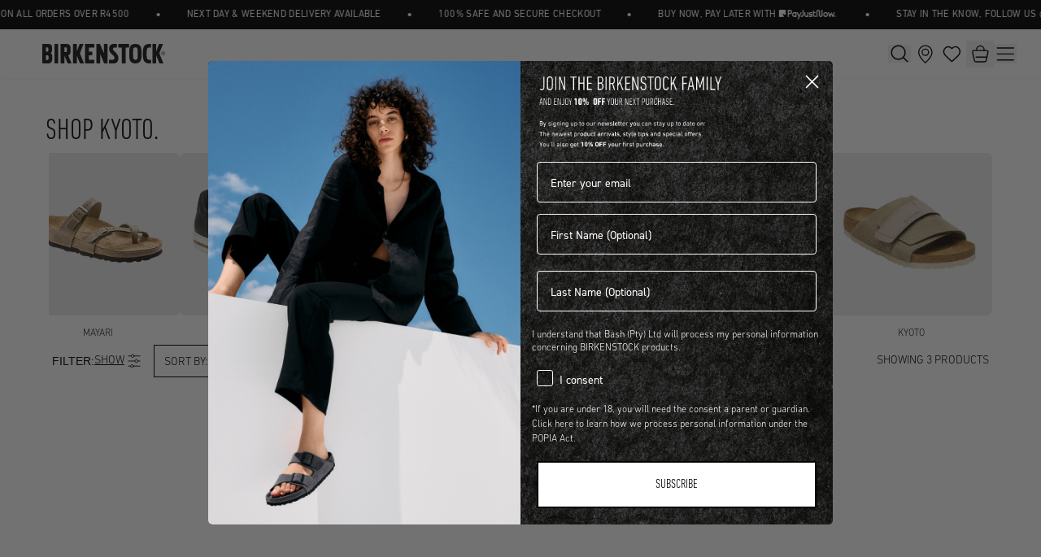

--- FILE ---
content_type: text/html
request_url: https://bashafrica.com/collections/shop-kyoto
body_size: 58235
content:
<!DOCTYPE html><html lang="en"><head><meta charSet="utf-8"/><meta name="viewport" content="width=device-width,initial-scale=1"/><title>BIRKENSTOCK® South Africa | Shop Kyoto.</title><meta name="description" content="Find the BIRKENSTOCK Kyoto sandals in South Africa. Modern, adjustable design offering unique style and signature comfort."/><link rel="stylesheet" href="https://cdn.shopify.com/oxygen-v2/47026/48690/102143/2900110/build/_assets/reset-75KGQ6GY.css"/><link rel="stylesheet preload" href="https://cdn.shopify.com/oxygen-v2/47026/48690/102143/2900110/build/_assets/app-PNGHDJ6H.css" as="style"/><link rel="preconnect" href="https://cdn.shopify.com"/><link rel="preconnect" href="https://shop.app"/><link rel="preconnect" href="https://static.growave.io"/><link rel="dns-prefetch" href="https://static.growave.io"/><link rel="preload" href="/fonts/DINNEXTLTPRO-LIGHTCONDENSED.woff" as="font" type="font/woff" crossorigin="anonymous"/><link rel="icon" type="image/svg+xml" href="https://cdn.shopify.com/oxygen-v2/47026/48690/102143/2900110/build/_assets/favicon-5RVDMIMJ.png"/><link href="https://api.tiles.mapbox.com/mapbox-gl-js/v2.3.1/mapbox-gl.css" rel="stylesheet"/><script type="text/javascript" async="" src="https://static.klaviyo.com/onsite/js/klaviyo.js?company_id=TZzPFL"></script><style id="gw-style-for-Instagram">
              /* ========================================
                 GROWAVE CSS OVERRIDES
                 ======================================== */

              /* ========================================
                 GLOBAL GROWAVE STYLES
                 ======================================== */

              /* Hide Instagram gallery widget header (gallery title), but NOT modal header */
              .gw-ig-gallery .gw-ig-gallery-widget-header,
              .gw-ig-gallery-placeholder .gw-ig-gallery-widget-header {
                display: none;
              }

              /* Show modal header with Instagram link */
              .gw-ig-post-modal-post-view__header,
              .gw-modal .gw-ig-gallery-widget-header,
              .gw-ig-post-modal .gw-ig-gallery-widget-header,
              .gw-modal-header .gw-ig-gallery-widget-header,
              .gw-modal-dialog .gw-ig-gallery-widget-header,
              .gw-modal-body .gw-ig-gallery-widget-header {
                display: flex !important;
                align-items: center !important;
                justify-content: space-between !important;
                padding: 16px !important;
                gap: 8px !important;
                visibility: visible !important;
                opacity: 1 !important;
              }

              /* Show and style the "View on Instagram" link text in modal header */
              .gw-ig-post-modal-post-view__ig-link,
              .gw-modal .gw-ig-gallery-widget-header a,
              .gw-ig-post-modal .gw-ig-gallery-widget-header a,
              .gw-modal-header a,
              .gw-modal-dialog .gw-ig-gallery-widget-header a,
              .gw-modal-body .gw-ig-gallery-widget-header a,
              .gw-ig-gallery-widget-header__link {
                display: inline-flex !important;
                align-items: center !important;
                gap: 8px !important;
                font-size: 16px !important;
                line-height: 1 !important;
                color: #000 !important;
                text-decoration: none !important;
                visibility: visible !important;
                opacity: 1 !important;
                vertical-align: middle !important;
              }

              /* Show the "View on Instagram" text span */
              .gw-ig-post-modal-post-view__ig-link-text,
              .gw-ig-gallery-widget-header a span,
              .gw-ig-gallery-widget-header a *:not(svg):not(path) {
                display: inline !important;
                font-size: 16px !important;
                color: #000 !important;
                visibility: visible !important;
                opacity: 1 !important;
              }

              /* Instagram SVG icon - WHITE color with proper sizing */
              .gw-ig-post-modal-post-view__ig-link .gw-ig-post-modal-post-view__ig-link-icon,
              a.gw-ig-post-modal-post-view__ig-link svg,
              .gw-ig-gallery-widget-header a svg,
              .gw-ig-gallery-widget-header img {
                display: inline-block !important;
                width: 18px !important;
                height: 18px !important;
                flex-shrink: 0 !important;
                visibility: visible !important;
                opacity: 1 !important;
                color: #fff !important;
              }

              /* SVG group and path elements - WHITE fill */
              .gw-ig-post-modal-post-view__ig-link-icon g,
              .gw-ig-post-modal-post-view__ig-link-icon path,
              .gw-ig-post-modal-post-view__ig-link svg g,
              .gw-ig-post-modal-post-view__ig-link svg path,
              .gw-ig-gallery-widget-header a svg g,
              .gw-ig-gallery-widget-header a svg path {
                fill: #fff !important;
                stroke: none !important;
              }

              /* Button styling for Instagram-related buttons */
              .instagram-btn,
              .btn-instagram {
                color: #003E85;
              }

              /* ========================================
                 INSTAGRAM GALLERY - GRID LAYOUT
                 Used in: sections/shop-instagram.liquid
                 ======================================== */

              .gw-ig-gallery-grid-layout {
                column-gap: 30px !important;
                row-gap: 60px !important;
              }

              /* ========================================
                 INSTAGRAM GALLERY - HOVER & SHOP IT BUTTON
                 ======================================== */

              /* Gallery post card - ensure relative positioning for overlay */
              .gw-ig-post-card {
                position: relative !important;
              }

              /* Dark overlay backdrop on hover */
              .gw-ig-post-card__backdrop {
                position: absolute !important;
                top: 0 !important;
                left: 0 !important;
                right: 0 !important;
                bottom: 0 !important;
                background-color: rgba(0, 0, 0, 0.5) !important;
                display: flex !important;
                align-items: center !important;
                justify-content: center !important;
                opacity: 0 !important;
                transition: opacity 0.3s ease !important;
              }

              /* Show overlay on hover */
              .gw-ig-post-card:hover .gw-ig-post-card__backdrop {
                opacity: 1 !important;
              }

              /* Shop It button - white outlined */
              .gw-ig-post-card__shop-it {
                padding: 10px 20px !important;
                background-color: transparent !important;
                border: 2px solid white !important;
                color: white !important;
                font-size: 14px !important;
                font-weight: 400 !important;
                text-transform: uppercase !important;
                letter-spacing: 0.5px !important;
                cursor: pointer !important;
                transition: all 0.3s ease !important;
              }

              /* Shop It button hover state */
              .gw-ig-post-card__shop-it:hover {
                background-color: white !important;
                color: black !important;
              }

              /* ========================================
                 INSTAGRAM GALLERY - SLIDER LAYOUT
                 Used in: sections/instagram-pullthrough.liquid
                          sections/main-product.liquid
                 ======================================== */

              /* Slider arrow base styling */
              .gw-slider-arrows__arrow {
                background-color: white;
                width: 30px;
                height: 30px;
                border-radius: 4px;
                filter: drop-shadow(0 0 10px rgba(0, 0, 0, 0.15));
                display: flex;
                align-items: center;
                justify-content: center;
              }

              /* Default slider arrow positioning (for instagram-pullthrough) */
              @media only screen and (min-width: 1024px) {
                .gw-slider-arrows__arrow--next {
                  right: -33px !important;
                }
                .gw-slider-arrows__arrow--prev {
                  left: -33px !important;
                }
              }

              /* Product page specific arrow positioning (closer to container) */
              .product-instagram-slider .gw-slider-arrows__arrow--next,
              .main-product .gw-slider-arrows__arrow--next {
                right: -12px !important;
              }

              .product-instagram-slider .gw-slider-arrows__arrow--prev,
              .main-product .gw-slider-arrows__arrow--prev {
                left: -12px !important;
              }

              /* ========================================
                 MODAL BACKDROP & STYLING
                 ======================================== */

              /* MODAL BACKDROP - Black/dark background when modal is open */
              .gw-modal.gw-modal--open .gw-modal-backdrop.svelte-w25wli,
              .gw-modal.gw-modal--open .gw-modal-backdrop,
              .gw-ig-post-modal.gw-modal--open .gw-modal-backdrop,
              .gw-modal.gw-modal--opened .gw-modal-backdrop.svelte-w25wli,
              .gw-modal.gw-modal--opened .gw-modal-backdrop,
              .gw-ig-post-modal.gw-modal--opened .gw-modal-backdrop,
              .gw-modal-backdrop.svelte-w25wli,
              .gw-modal-backdrop {
                --gw-modal-backdrop-bg: rgba(0, 0, 0, 0.8) !important;
                background: rgba(0, 0, 0, 0.8) !important;
                background-color: rgba(0, 0, 0, 0.8) !important;
                display: block !important;
                position: fixed !important;
                top: 0 !important;
                left: 0 !important;
                right: 0 !important;
                bottom: 0 !important;
                width: 100vw !important;
                height: 100vh !important;
                opacity: 1 !important;
                visibility: visible !important;
                z-index: 9998 !important;
              }

              /* MODAL CONTAINER - Above backdrop */
              .gw-modal.svelte-bk4m6u,
              .gw-modal,
              .gw-ig-post-modal {
                z-index: 9999 !important;
                position: relative !important;
              }

              /* MODAL CONTENT wrapper */
              .gw-modal__content.svelte-bk4m6u,
              .gw-modal__content {
                z-index: 10000 !important;
                position: relative !important;
              }

              /* MODAL DIALOG */
              .gw-modal-dialog.svelte-oi8kr4,
              .gw-modal-dialog {
                z-index: 10001 !important;
                position: relative !important;
                max-height: 100vh !important;
                overflow-y: auto !important;
                -webkit-overflow-scrolling: touch !important;
              }

              /* MODAL BODY */
              .gw-modal-body.svelte-oi8kr4,
              .gw-modal-body {
                z-index: 10002 !important;
                position: relative !important;
                overflow-y: auto !important;
                -webkit-overflow-scrolling: touch !important;
              }

              /* MODAL CONTENT - Image and product info */
              .gw-ig-post-modal-post-view.svelte-15q1c0g,
              .gw-ig-post-modal-post-view,
              .gw-post-modal-product-view.svelte-gjj0ks,
              .gw-post-modal-product-view {
                z-index: 10003 !important;
                position: relative !important;
              }

              /* LEFT side image container - BLACK background */
              .gw-ig-post-modal-post-view__left.svelte-15q1c0g,
              .gw-ig-post-modal-post-view__left,
              .gw-post-modal-product-view__left.svelte-gjj0ks,
              .gw-post-modal-product-view__left {
                background-color: #000 !important;
              }

              /* RIGHT side product info panel - WHITE background */
              .gw-post-modal-product-view__right.svelte-gjj0ks,
              .gw-post-modal-product-view__right,
              .gw-ig-post-modal-post-view__right.svelte-15q1c0g,
              .gw-ig-post-modal-post-view__right {
                background-color: #fff !important;
                color: #000 !important;
              }

              /* IMAGE BACKDROP inside modal - Transparent/removed for black background */
              .gw-post-modal-product-image__media .gw-image__backdrop.svelte-1ijgyj3,
              .gw-post-modal-product-image__dots-image .gw-image__backdrop.svelte-1ijgyj3,
              .gw-image__backdrop {
                background-color: transparent !important;
                background: transparent !important;
                opacity: 0 !important;
              }

              /* BUY BUTTON - Blue brand color */
              .gw-post-modal-tag_card__button,
              button.gw-post-modal-tag_card__button,
              .gw-post-modal-btn,
              button.gw-post-modal-btn {
                background-color: #003E85 !important;
                color: white !important;
                border: 1px solid #003E85 !important;
                padding: 10px 20px !important;
                font-size: 14px !important;
                font-weight: 400 !important;
                text-transform: uppercase !important;
                letter-spacing: 0.5px !important;
                cursor: pointer !important;
                transition: background-color 0.3s ease !important;
              }

              /* BUY BUTTON hover */
              .gw-post-modal-tag_card__button:hover,
              button.gw-post-modal-tag_card__button:hover,
              .gw-post-modal-btn:hover,
              button.gw-post-modal-btn:hover {
                background-color: #00295a !important;
              }

              /* ========================================
                 BACK-IN-STOCK WIDGET
                 Used in: sections/main-product.liquid
                 ======================================== */

              .gw-container {
                /* Container for Growave back-in-stock notifications */
                /* Styling handled by utility classes (flex, justify-end) */
              }

              /* ========================================
                 LOYALTY & REWARDS WIDGETS
                 Used in: templates/page.growave-reward-page.json
                 ======================================== */

              /* Rewards page widgets use default Growave styling */
              /* No custom CSS overrides applied */

              /* ========================================
                 COMMENTED OUT STYLES
                 Alternative header styling (currently disabled)
                 ======================================== */

              /*
              .gw-ig-gallery-widget-header {
                text-transform: uppercase;
                display: flex;
                justify-content: start;
              }

              .gw-ig-gallery-widget-header__title {
                font-family: "DIN Next CYR", sans-serif;
                font-size: 16px !important;
                line-height: 1;
              }
              */
            </style><script src="https://static.growave.io/bootstrap_growave.js"></script><script async="" src="https://www.googletagmanager.com/gtag/js?id=G-V9NQ66RGC4"></script><script>
            window.dataLayer = window.dataLayer || [];
            function gtag(){dataLayer.push(arguments);}
            gtag('js', new Date());
            gtag('config', 'G-V9NQ66RGC4');
        </script><script>
     (function(c,l,a,r,i,t,y){
        c[a]=c[a]||function(){(c[a].q=c[a].q||[]).push(arguments)};
        t=l.createElement(r);t.async=1;t.src="https://www.clarity.ms/tag/"+i;
        y=l.getElementsByTagName(r)[0];y.parentNode.insertBefore(t,y);
    })(window, document, "clarity", "script", "cyszqc8wb0");
        </script></head><body class=" "><div class="gw-widget-placeholder-LC-wrapper" style="display:block"><div class="gw-widget-placeholder-LC"></div></div><div class="gw-widget-placeholder-RC-wrapper" style="display:block"><div class="gw-widget-placeholder-RC"></div></div><div class="gw-widget-placeholder-BL-wrapper" style="display:block"><div class="gw-widget-placeholder-BL"></div></div><div class="gw-widget-placeholder-BR-wrapper" style="display:block"><div class="gw-widget-placeholder-BR"></div></div><style></style><!--$--><!--/$--><!--$--><!--/$--><div class="relative z-[5] bg-black w-full"><div class="w-full bg-black text-white overflow-hidden whitespace-nowrap"><div class="flex animate-infinite-scroll-mb lg:animate-infinite-scroll"><div class="flex items-center" aria-hidden="true"><a class="px-5 py-2 transition-colors duration-200 uppercase tracking-wide text-[12px] font-din-next-cyr text-white no-underline flex items-center" data-discover="true" href="/" target="_self"><span>GET FREE DELIVERY ON ALL ORDERS OVER R4500</span></a><span class="px-3 text-white" aria-hidden="true">•</span><a class="px-5 py-2 transition-colors duration-200 uppercase tracking-wide text-[12px] font-din-next-cyr text-white no-underline flex items-center" data-discover="true" href="/" target="_self"><span>Next day &amp; weekend delivery available</span></a><span class="px-3 text-white" aria-hidden="true">•</span><a class="px-5 py-2 transition-colors duration-200 uppercase tracking-wide text-[12px] font-din-next-cyr text-white no-underline flex items-center" data-discover="true" href="/" target="_self"><span>100% SAFE AND SECURE CHECKOUT</span></a><span class="px-3 text-white" aria-hidden="true">•</span><a class="px-5 py-2 transition-colors duration-200 uppercase tracking-wide text-[12px] font-din-next-cyr text-white no-underline flex items-center" href="https://payjustnow.com/" target="_blank"><span>BUY NOW, PAY LATER WITH </span><div class="h-[20px] w-[70px] ml-1 mr-1 flex aspect-[69.77/11.17]"><img src="https://cdn.shopify.com/s/files/1/0267/2322/1694/files/payJustNow_Logo.png?v=1762506427" alt="announcement_image" class="h-full w-full flex aspect-[69.77/11.17] object-contain"/></div></a><span class="px-3 text-white" aria-hidden="true">•</span><a class="px-5 py-2 transition-colors duration-200 uppercase tracking-wide text-[12px] font-din-next-cyr text-white no-underline flex items-center" href="https://www.instagram.com/birkenstock/" target="_blank"><span>STAY IN THE KNOW, FOLLOW US @BIRKENSTOCKZA</span></a><span class="px-3 text-white" aria-hidden="true">•</span><a class="px-5 py-2 transition-colors duration-200 uppercase tracking-wide text-[12px] font-din-next-cyr text-white no-underline flex items-center" data-discover="true" href="/sign-up-to-our-newsletter" target="_self"><span>SUBSCRIBE AND SAVE 10% OFF YOUR NEXT ORDER.</span></a><span class="px-3 text-white" aria-hidden="true">•</span><a class="px-5 py-2 transition-colors duration-200 uppercase tracking-wide text-[12px] font-din-next-cyr text-white no-underline flex items-center" data-discover="true" href="/" target="_self"><span>Next day &amp; weekend delivery available</span></a><span class="px-3 text-white" aria-hidden="true">•</span><a class="px-5 py-2 transition-colors duration-200 uppercase tracking-wide text-[12px] font-din-next-cyr text-white no-underline flex items-center" data-discover="true" href="/products/birkenstock-egift-cards" target="_self"><span>SHOP GIFT CARDS</span></a><span class="px-3 text-white" aria-hidden="true">•</span><a class="px-5 py-2 transition-colors duration-200 uppercase tracking-wide text-[12px] font-din-next-cyr text-white no-underline flex items-center" data-discover="true" href="/" target="_self"><span>GET FREE DELIVERY ON ALL ORDERS OVER R4500</span></a><span class="px-3 text-white" aria-hidden="true">•</span><a class="px-5 py-2 transition-colors duration-200 uppercase tracking-wide text-[12px] font-din-next-cyr text-white no-underline flex items-center" data-discover="true" href="/" target="_self"><span>100% SAFE AND SECURE CHECKOUT</span></a><span class="px-3 text-white" aria-hidden="true">•</span></div><div class="flex items-center"><a class="px-5 py-2 transition-colors duration-200 uppercase tracking-wide text-[12px] font-din-next-cyr text-white no-underline flex items-center" data-discover="true" href="/" target="_self"><span>GET FREE DELIVERY ON ALL ORDERS OVER R4500</span></a><span class="px-3 text-white" aria-hidden="true">•</span><a class="px-5 py-2 transition-colors duration-200 uppercase tracking-wide text-[12px] font-din-next-cyr text-white no-underline flex items-center" data-discover="true" href="/" target="_self"><span>Next day &amp; weekend delivery available</span></a><span class="px-3 text-white" aria-hidden="true">•</span><a class="px-5 py-2 transition-colors duration-200 uppercase tracking-wide text-[12px] font-din-next-cyr text-white no-underline flex items-center" data-discover="true" href="/" target="_self"><span>100% SAFE AND SECURE CHECKOUT</span></a><span class="px-3 text-white" aria-hidden="true">•</span><a class="px-5 py-2 transition-colors duration-200 uppercase tracking-wide text-[12px] font-din-next-cyr text-white no-underline flex items-center" href="https://payjustnow.com/" target="_blank"><span>BUY NOW, PAY LATER WITH </span><div class="h-[20px] w-[70px] ml-1 mr-1 flex aspect-[69.77/11.17]"><img src="https://cdn.shopify.com/s/files/1/0267/2322/1694/files/payJustNow_Logo.png?v=1762506427" alt="announcement_image" class="h-full w-full flex aspect-[69.77/11.17] object-contain"/></div></a><span class="px-3 text-white" aria-hidden="true">•</span><a class="px-5 py-2 transition-colors duration-200 uppercase tracking-wide text-[12px] font-din-next-cyr text-white no-underline flex items-center" href="https://www.instagram.com/birkenstock/" target="_blank"><span>STAY IN THE KNOW, FOLLOW US @BIRKENSTOCKZA</span></a><span class="px-3 text-white" aria-hidden="true">•</span><a class="px-5 py-2 transition-colors duration-200 uppercase tracking-wide text-[12px] font-din-next-cyr text-white no-underline flex items-center" data-discover="true" href="/sign-up-to-our-newsletter" target="_self"><span>SUBSCRIBE AND SAVE 10% OFF YOUR NEXT ORDER.</span></a><span class="px-3 text-white" aria-hidden="true">•</span><a class="px-5 py-2 transition-colors duration-200 uppercase tracking-wide text-[12px] font-din-next-cyr text-white no-underline flex items-center" data-discover="true" href="/" target="_self"><span>Next day &amp; weekend delivery available</span></a><span class="px-3 text-white" aria-hidden="true">•</span><a class="px-5 py-2 transition-colors duration-200 uppercase tracking-wide text-[12px] font-din-next-cyr text-white no-underline flex items-center" data-discover="true" href="/products/birkenstock-egift-cards" target="_self"><span>SHOP GIFT CARDS</span></a><span class="px-3 text-white" aria-hidden="true">•</span><a class="px-5 py-2 transition-colors duration-200 uppercase tracking-wide text-[12px] font-din-next-cyr text-white no-underline flex items-center" data-discover="true" href="/" target="_self"><span>GET FREE DELIVERY ON ALL ORDERS OVER R4500</span></a><span class="px-3 text-white" aria-hidden="true">•</span><a class="px-5 py-2 transition-colors duration-200 uppercase tracking-wide text-[12px] font-din-next-cyr text-white no-underline flex items-center" data-discover="true" href="/" target="_self"><span>100% SAFE AND SECURE CHECKOUT</span></a><span class="px-3 text-white" aria-hidden="true">•</span></div></div></div></div><nav class="flex items-center sticky top-0 z-30 bg-white px-1 min-[350px]:px-5 lg:px-[30px] 2xl:pl-[40px] 2xl:pr-[60px] h-[60px] w-full shadow-sm"><div class="flex items-center flex-shrink-0 h-[60px] justify-start min-w-0"><a class="flex-shrink-0 hover:no-underline" data-discover="true" href="/"><img src="https://cdn.shopify.com/s/files/1/0267/2322/1694/files/BI_Logo.svg?v=1748853864" alt="Birkenstock logo" class="lg:w-full md:w-full lg:h-[24px] h-[22px] w-[130px]"/></a></div><div class="flex justify-end items-center flex-1 ml-auto gap-2"><div class="flex items-center gap-2 flex-shrink-0"><!--$--><div class="flex items-center gap-1 min-[350px]:gap-2 md:gap-2 pl-[18px]"><button class="flex justify-center items-center w-[28px] md:ml-4"><svg xmlns="http://www.w3.org/2000/svg" width="20" height="20" viewBox="0 0 22 22" fill="none" class="md:w-[22px] md:h-[22px]"><path d="M9.58203 0.5C14.5978 0.500005 18.664 4.56629 18.6641 9.58203C18.6641 11.6818 17.9511 13.6142 16.7549 15.1523L16.5752 15.3838L21.2539 20.0615L21.3105 20.125C21.5628 20.434 21.5628 20.8805 21.3105 21.1895L21.2539 21.2529C20.9454 21.5615 20.4559 21.5807 20.125 21.3105L20.0615 21.2529L15.3838 16.5752L15.1523 16.7549C13.6142 17.9511 11.6818 18.6641 9.58203 18.6641C4.56629 18.664 0.500008 14.5978 0.5 9.58203C0.500016 4.5663 4.5663 0.500017 9.58203 0.5ZM9.58203 2.05078C5.42265 2.0508 2.0508 5.42265 2.05078 9.58203C2.05079 13.7414 5.42264 17.1133 9.58203 17.1133C13.7414 17.1133 17.1133 13.7414 17.1133 9.58203C17.1133 5.42264 13.7414 2.05079 9.58203 2.05078Z" fill="black"></path></svg></button><a class="flex justify-center items-center w-[28px] md:w-[34px] hover:no-underline" data-discover="true" href="/store-locator"><svg width="33" height="33" viewBox="0 0 33 33" fill="none" xmlns="http://www.w3.org/2000/svg"><path d="M16.7998 6.125C21.3009 6.125 24.9501 9.77338 24.9502 14.2744C24.9502 17.325 22.8924 20.6063 20.7031 23.2061C19.6239 24.4877 18.5424 25.5689 17.7305 26.3301C17.3517 26.6852 17.0317 26.9691 16.7998 27.1709C16.5679 26.9691 16.2478 26.6851 15.8691 26.3301C15.0573 25.5689 13.9766 24.4875 12.8975 23.2061C10.7081 20.6062 8.65039 17.325 8.65039 14.2744C8.6505 9.77345 12.2988 6.12511 16.7998 6.125ZM16.7998 10.3242C14.6184 10.3243 12.8497 12.093 12.8496 14.2744C12.8496 16.4559 14.6184 18.2245 16.7998 18.2246C18.9813 18.2246 20.75 16.4559 20.75 14.2744C20.7499 12.093 18.9813 10.3242 16.7998 10.3242Z" stroke="black" stroke-width="1.3"></path></svg></a><a class="flex justify-center items-center w-[28px] md:w-auto hover:no-underline" data-discover="true" href="/wishlist"><svg xmlns="http://www.w3.org/2000/svg" width="34" height="33" viewBox="0 0 34 33" fill="none"><path fill-rule="evenodd" clip-rule="evenodd" d="M16.4004 9.71915C14.4011 7.35535 11.0601 6.62484 8.55509 8.78936C6.05003 10.9539 5.69736 14.5728 7.66459 17.1329C9.30022 19.2613 14.2502 23.7504 15.8725 25.2034C16.054 25.3659 16.1447 25.4472 16.2506 25.4791C16.343 25.507 16.4441 25.507 16.5365 25.4791C16.6424 25.4472 16.7331 25.3659 16.9146 25.2034C18.537 23.7504 23.4868 19.2613 25.1225 17.1329C27.0897 14.5728 26.7801 10.9311 24.232 8.78936C21.6838 6.64761 18.3997 7.35535 16.4004 9.71915Z" stroke="black" fill="none" stroke-width="1.5" stroke-linecap="round" stroke-linejoin="round"></path></svg></a><button class="flex justify-center items-center w-[28px] md:w-auto relative"><svg xmlns="http://www.w3.org/2000/svg" width="34" height="33" viewBox="0 0 34 33" fill="none"><path d="M12.7578 11.1409C12.7578 8.57761 14.8354 6.5 17.3987 6.5C19.962 6.5 22.0396 8.57761 22.0396 11.1409V12.1338" stroke="black" stroke-width="1.4" stroke-linecap="round" stroke-linejoin="round"></path><path d="M22.0422 12.1348H25.2206C26.2514 12.1348 27.023 13.0899 26.8018 14.0991L24.5515 24.4709C24.368 25.3236 23.6125 25.928 22.7437 25.928H11.9023C11.0335 25.928 10.278 25.3182 10.0945 24.4709L7.83884 14.0991C7.61759 13.0899 8.38927 12.1348 9.41999 12.1348H21.8695" stroke="black" stroke-width="1.4" stroke-linecap="round" stroke-linejoin="round"></path><path d="M12.3047 20.1758H25.4449" stroke="black" stroke-width="1.4" stroke-linecap="round" stroke-linejoin="round"></path></svg></button><button class="flex justify-center items-center w-[28px]"><svg width="24" height="24" viewBox="0 0 24 24" fill="none" xmlns="http://www.w3.org/2000/svg"><path d="M2.28516 4.98973H22.2852" stroke="black" stroke-width="1.4" stroke-linecap="round"></path><path d="M2.28516 12.3972H22.2852" stroke="black" stroke-width="1.4" stroke-linecap="round"></path><path d="M2.28516 19.8044H22.2852" stroke="black" stroke-width="1.4" stroke-linecap="round"></path></svg></button></div><!--/$--></div></div></nav><div class="portal"></div><div class="header-portal"></div><main class="relative bg-white"><div class="w-full h-full flex flex-col justify-start items-start gap-4 md:gap-8"><div class="sticky top-[60px] z-20 bg-white w-full flex flex-row h-[60px] items-center justify-between uppercase md:mt-8"><div class="flex items-center justify-start md:pl-14 md:pt-8 md:pb-6"><h1 data-test="collection-title" class="md:text-[36px] text-[22px] gap-2 text-[#030712] uppercase w-fit text-balance !leading-none md:ml-0 ml-3"><!--$-->Shop Kyoto.<!--/$--></h1></div><div class="md:hidden flex items-center pr-3"><!--$--><p class="font-din-cyr-light text-[12px] text-[#000] uppercase whitespace-nowrap">SHOWING <!-- -->3<!-- --> PRODUCTS</p><!--/$--></div></div><div class="w-full lg:px-[60px] px-[12px]"><div class="md:hidden flex flex-row gap-[10px] pb-[15px] px-3 pt-[15px] overflow-x-auto"><a data-discover="true" href="/collections/arizona"><div class="relative w-[200px] h-[160px] flex-shrink-0"><img src="https://cdn.shopify.com/s/files/1/0267/2322/1694/files/Frame_46745.jpg?v=1761308238" alt="ARIZONA" class="h-full w-full object-cover rounded-[5.17px]" loading="lazy"/></div><p class="text-[12px] text-[#1a1a1a] uppercase mt-2 text-center font-din-cyr-light">ARIZONA</p></a><a data-discover="true" href="/collections/madrid"><div class="relative w-[200px] h-[160px] flex-shrink-0"><img src="https://cdn.shopify.com/s/files/1/0267/2322/1694/files/Frame_46745-1.jpg?v=1761308238" alt="MADRID" class="h-full w-full object-cover rounded-[5.17px]" loading="lazy"/></div><p class="text-[12px] text-[#1a1a1a] uppercase mt-2 text-center font-din-cyr-light">MADRID</p></a><a data-discover="true" href="/collections/boston"><div class="relative w-[200px] h-[160px] flex-shrink-0"><img src="https://cdn.shopify.com/s/files/1/0267/2322/1694/files/Frame_49332.jpg?v=1761308238" alt="BOSTON" class="h-full w-full object-cover rounded-[5.17px]" loading="lazy"/></div><p class="text-[12px] text-[#1a1a1a] uppercase mt-2 text-center font-din-cyr-light">BOSTON</p></a><a data-discover="true" href="/collections/gizeh"><div class="relative w-[200px] h-[160px] flex-shrink-0"><img src="https://cdn.shopify.com/s/files/1/0267/2322/1694/files/Frame_46747.jpg?v=1761308239" alt="GIZEH" class="h-full w-full object-cover rounded-[5.17px]" loading="lazy"/></div><p class="text-[12px] text-[#1a1a1a] uppercase mt-2 text-center font-din-cyr-light">GIZEH</p></a><a data-discover="true" href="/collections/tokio"><div class="relative w-[200px] h-[160px] flex-shrink-0"><img src="https://cdn.shopify.com/s/files/1/0267/2322/1694/files/Frame_46747-1.jpg?v=1761308239" alt="TOKIO" class="h-full w-full object-cover rounded-[5.17px]" loading="lazy"/></div><p class="text-[12px] text-[#1a1a1a] uppercase mt-2 text-center font-din-cyr-light">TOKIO</p></a><a data-discover="true" href="/collections/milano"><div class="relative w-[200px] h-[160px] flex-shrink-0"><img src="https://cdn.shopify.com/s/files/1/0267/2322/1694/files/Frame_46750.jpg?v=1761308239" alt="MILANO" class="h-full w-full object-cover rounded-[5.17px]" loading="lazy"/></div><p class="text-[12px] text-[#1a1a1a] uppercase mt-2 text-center font-din-cyr-light">MILANO</p></a><a data-discover="true" href="/collections/mayari"><div class="relative w-[200px] h-[160px] flex-shrink-0"><img src="https://cdn.shopify.com/s/files/1/0267/2322/1694/files/Mayari_DT_1ef05619-d5f0-447c-9afe-5419c43ec461.png?v=1762436588" alt="MAYARI" class="h-full w-full object-cover rounded-[5.17px]" loading="lazy"/></div><p class="text-[12px] text-[#1a1a1a] uppercase mt-2 text-center font-din-cyr-light">MAYARI</p></a><a data-discover="true" href="/collections/bend"><div class="relative w-[200px] h-[160px] flex-shrink-0"><img src="https://cdn.shopify.com/s/files/1/0267/2322/1694/files/Frame_46749.jpg?v=1761308239" alt="BEND" class="h-full w-full object-cover rounded-[5.17px]" loading="lazy"/></div><p class="text-[12px] text-[#1a1a1a] uppercase mt-2 text-center font-din-cyr-light">BEND</p></a><a data-discover="true" href="/collections/catalina"><div class="relative w-[200px] h-[160px] flex-shrink-0"><img src="https://cdn.shopify.com/s/files/1/0267/2322/1694/files/Frame_46747s.jpg?v=1761308239" alt="CATALINA" class="h-full w-full object-cover rounded-[5.17px]" loading="lazy"/></div><p class="text-[12px] text-[#1a1a1a] uppercase mt-2 text-center font-din-cyr-light">CATALINA</p></a><a data-discover="true" href="/collections/london"><div class="relative w-[200px] h-[160px] flex-shrink-0"><img src="https://cdn.shopify.com/s/files/1/0267/2322/1694/files/Frame_46747-3.jpg?v=1761308239" alt="LONDON" class="h-full w-full object-cover rounded-[5.17px]" loading="lazy"/></div><p class="text-[12px] text-[#1a1a1a] uppercase mt-2 text-center font-din-cyr-light">LONDON</p></a><a data-discover="true" href="/collections/naples"><div class="relative w-[200px] h-[160px] flex-shrink-0"><img src="https://cdn.shopify.com/s/files/1/0267/2322/1694/files/Frame_46746.jpg?v=1761308238" alt="NAPLES" class="h-full w-full object-cover rounded-[5.17px]" loading="lazy"/></div><p class="text-[12px] text-[#1a1a1a] uppercase mt-2 text-center font-din-cyr-light">NAPLES</p></a><a data-discover="true" href="/collections/shop-kyoto"><div class="relative w-[200px] h-[160px] flex-shrink-0"><img src="https://cdn.shopify.com/s/files/1/0267/2322/1694/files/BI___Collection_Page___Kyoto___MB.png?v=1763466101" alt="KYOTO" class="h-full w-full object-cover rounded-[5.17px]" loading="lazy"/></div><p class="text-[12px] text-[#1a1a1a] uppercase mt-2 text-center font-din-cyr-light">KYOTO</p></a></div><div class="hidden md:block relative"><ul class="flex list-none flex-row gap-[10px] p-0 m-0 scroll-smooth snap-x snap-mandatory overflow-x-auto [&amp;::-webkit-scrollbar]:hidden [-ms-overflow-style:none] [scrollbar-width:none]"><li class="snap-start flex-shrink-0"><a class="block no-underline text-[#1a1a1a]" data-discover="true" href="/collections/arizona"><div class="relative flex h-[200px] items-center justify-center"><img src="https://cdn.shopify.com/s/files/1/0267/2322/1694/files/Frame_46745.jpg?v=1761308238" alt="ARIZONA collection" class="max-h-[200px] max-w-[400px] object-cover rounded-[5.17px]" loading="lazy"/></div><p class="text-[12px] text-[#1a1a1a] uppercase mt-4 text-center font-din-cyr-light">ARIZONA</p></a></li><li class="snap-start flex-shrink-0"><a class="block no-underline text-[#1a1a1a]" data-discover="true" href="/collections/madrid"><div class="relative flex h-[200px] items-center justify-center"><img src="https://cdn.shopify.com/s/files/1/0267/2322/1694/files/Frame_46745-1.jpg?v=1761308238" alt="MADRID collection" class="max-h-[200px] max-w-[400px] object-cover rounded-[5.17px]" loading="lazy"/></div><p class="text-[12px] text-[#1a1a1a] uppercase mt-4 text-center font-din-cyr-light">MADRID</p></a></li><li class="snap-start flex-shrink-0"><a class="block no-underline text-[#1a1a1a]" data-discover="true" href="/collections/boston"><div class="relative flex h-[200px] items-center justify-center"><img src="https://cdn.shopify.com/s/files/1/0267/2322/1694/files/Frame_49332.jpg?v=1761308238" alt="BOSTON collection" class="max-h-[200px] max-w-[400px] object-cover rounded-[5.17px]" loading="lazy"/></div><p class="text-[12px] text-[#1a1a1a] uppercase mt-4 text-center font-din-cyr-light">BOSTON</p></a></li><li class="snap-start flex-shrink-0"><a class="block no-underline text-[#1a1a1a]" data-discover="true" href="/collections/gizeh"><div class="relative flex h-[200px] items-center justify-center"><img src="https://cdn.shopify.com/s/files/1/0267/2322/1694/files/Frame_46747.jpg?v=1761308239" alt="GIZEH collection" class="max-h-[200px] max-w-[400px] object-cover rounded-[5.17px]" loading="lazy"/></div><p class="text-[12px] text-[#1a1a1a] uppercase mt-4 text-center font-din-cyr-light">GIZEH</p></a></li><li class="snap-start flex-shrink-0"><a class="block no-underline text-[#1a1a1a]" data-discover="true" href="/collections/tokio"><div class="relative flex h-[200px] items-center justify-center"><img src="https://cdn.shopify.com/s/files/1/0267/2322/1694/files/Frame_46747-1.jpg?v=1761308239" alt="TOKIO collection" class="max-h-[200px] max-w-[400px] object-cover rounded-[5.17px]" loading="lazy"/></div><p class="text-[12px] text-[#1a1a1a] uppercase mt-4 text-center font-din-cyr-light">TOKIO</p></a></li><li class="snap-start flex-shrink-0"><a class="block no-underline text-[#1a1a1a]" data-discover="true" href="/collections/milano"><div class="relative flex h-[200px] items-center justify-center"><img src="https://cdn.shopify.com/s/files/1/0267/2322/1694/files/Frame_46750.jpg?v=1761308239" alt="MILANO collection" class="max-h-[200px] max-w-[400px] object-cover rounded-[5.17px]" loading="lazy"/></div><p class="text-[12px] text-[#1a1a1a] uppercase mt-4 text-center font-din-cyr-light">MILANO</p></a></li><li class="snap-start flex-shrink-0"><a class="block no-underline text-[#1a1a1a]" data-discover="true" href="/collections/mayari"><div class="relative flex h-[200px] items-center justify-center"><img src="https://cdn.shopify.com/s/files/1/0267/2322/1694/files/Mayari_DT_1ef05619-d5f0-447c-9afe-5419c43ec461.png?v=1762436588" alt="MAYARI collection" class="max-h-[200px] max-w-[400px] object-cover rounded-[5.17px]" loading="lazy"/></div><p class="text-[12px] text-[#1a1a1a] uppercase mt-4 text-center font-din-cyr-light">MAYARI</p></a></li><li class="snap-start flex-shrink-0"><a class="block no-underline text-[#1a1a1a]" data-discover="true" href="/collections/bend"><div class="relative flex h-[200px] items-center justify-center"><img src="https://cdn.shopify.com/s/files/1/0267/2322/1694/files/Frame_46749.jpg?v=1761308239" alt="BEND collection" class="max-h-[200px] max-w-[400px] object-cover rounded-[5.17px]" loading="lazy"/></div><p class="text-[12px] text-[#1a1a1a] uppercase mt-4 text-center font-din-cyr-light">BEND</p></a></li><li class="snap-start flex-shrink-0"><a class="block no-underline text-[#1a1a1a]" data-discover="true" href="/collections/catalina"><div class="relative flex h-[200px] items-center justify-center"><img src="https://cdn.shopify.com/s/files/1/0267/2322/1694/files/Frame_46747s.jpg?v=1761308239" alt="CATALINA collection" class="max-h-[200px] max-w-[400px] object-cover rounded-[5.17px]" loading="lazy"/></div><p class="text-[12px] text-[#1a1a1a] uppercase mt-4 text-center font-din-cyr-light">CATALINA</p></a></li><li class="snap-start flex-shrink-0"><a class="block no-underline text-[#1a1a1a]" data-discover="true" href="/collections/london"><div class="relative flex h-[200px] items-center justify-center"><img src="https://cdn.shopify.com/s/files/1/0267/2322/1694/files/Frame_46747-3.jpg?v=1761308239" alt="LONDON collection" class="max-h-[200px] max-w-[400px] object-cover rounded-[5.17px]" loading="lazy"/></div><p class="text-[12px] text-[#1a1a1a] uppercase mt-4 text-center font-din-cyr-light">LONDON</p></a></li><li class="snap-start flex-shrink-0"><a class="block no-underline text-[#1a1a1a]" data-discover="true" href="/collections/naples"><div class="relative flex h-[200px] items-center justify-center"><img src="https://cdn.shopify.com/s/files/1/0267/2322/1694/files/Frame_46746.jpg?v=1761308238" alt="NAPLES collection" class="max-h-[200px] max-w-[400px] object-cover rounded-[5.17px]" loading="lazy"/></div><p class="text-[12px] text-[#1a1a1a] uppercase mt-4 text-center font-din-cyr-light">NAPLES</p></a></li><li class="snap-start flex-shrink-0"><a class="block no-underline text-[#1a1a1a]" data-discover="true" href="/collections/shop-kyoto"><div class="relative flex h-[200px] items-center justify-center"><img src="https://cdn.shopify.com/s/files/1/0267/2322/1694/files/BI___Collection_Page___Kyoto___DT.png?v=1763466100" alt="KYOTO collection" class="max-h-[200px] max-w-[400px] object-cover rounded-[5.17px]" loading="lazy"/></div><p class="text-[12px] text-[#1a1a1a] uppercase mt-4 text-center font-din-cyr-light">KYOTO</p></a></li></ul><button class="absolute top-1/2 -translate-y-1/2 z-10 hidden h-[50px] w-[50px] cursor-pointer items-center justify-center border-none bg-transparent lg:flex transition-opacity duration-300 left-[-50px] opacity-0 pointer-events-none" aria-label="Scroll left"><svg class="hidden lg:block" xmlns="http://www.w3.org/2000/svg" width="50" height="50" viewBox="0 0 50 50" fill="none"><g filter="url(#:R4j8j5:-prev-desktop)"><rect x="10" y="10" width="30" height="30" rx="5" fill="white"></rect><path d="M28 19L22 25L28 31" stroke="black"></path></g><defs><filter id=":R4j8j5:-prev-desktop" x="0" y="0" width="50" height="50" filterUnits="userSpaceOnUse" color-interpolation-filters="sRGB"><feFlood flood-opacity="0" result="BackgroundImageFix"></feFlood><feColorMatrix in="SourceAlpha" type="matrix" values="0 0 0 0 0 0 0 0 0 0 0 0 0 0 0 0 0 0 127 0" result="hardAlpha"></feColorMatrix><feOffset></feOffset><feGaussianBlur stdDeviation="5"></feGaussianBlur><feComposite in2="hardAlpha" operator="out"></feComposite><feColorMatrix type="matrix" values="0 0 0 0 0 0 0 0 0 0 0 0 0 0 0 0 0 0 0.15 0"></feColorMatrix><feBlend mode="normal" in2="BackgroundImageFix" result="effect1_dropShadow_1_440"></feBlend><feBlend mode="normal" in="SourceGraphic" in2="effect1_dropShadow_1_440" result="shape"></feBlend></filter></defs></svg><svg class="block lg:hidden" xmlns="http://www.w3.org/2000/svg" width="12" height="21" viewBox="0 0 12 21" fill="none"><path d="M10.2016 20.2002L0.601562 10.6002L10.2016 1.00019" stroke="white" stroke-width="1.6"></path></svg></button><button class="absolute top-1/2 -translate-y-1/2 z-10 hidden h-[50px] w-[50px] cursor-pointer items-center justify-center border-none bg-transparent lg:flex transition-opacity duration-300 right-[-50px] opacity-0 pointer-events-none" aria-label="Scroll right"><svg class="hidden lg:block" xmlns="http://www.w3.org/2000/svg" width="50" height="50" viewBox="0 0 50 50" fill="none"><g filter="url(#:R4j8j5:-next-desktop)"><rect x="10" y="10" width="30" height="30" rx="5" fill="white"></rect><path d="M22 19L28 25L22 31" stroke="black"></path></g><defs><filter id=":R4j8j5:-next-desktop" x="0" y="0" width="50" height="50" filterUnits="userSpaceOnUse" color-interpolation-filters="sRGB"><feFlood flood-opacity="0" result="BackgroundImageFix"></feFlood><feColorMatrix in="SourceAlpha" type="matrix" values="0 0 0 0 0 0 0 0 0 0 0 0 0 0 0 0 0 0 127 0" result="hardAlpha"></feColorMatrix><feOffset></feOffset><feGaussianBlur stdDeviation="5"></feGaussianBlur><feComposite in2="hardAlpha" operator="out"></feComposite><feColorMatrix type="matrix" values="0 0 0 0 0 0 0 0 0 0 0 0 0 0 0 0 0 0 0.15 0"></feColorMatrix><feBlend mode="normal" in2="BackgroundImageFix" result="effect1_dropShadow_1_440"></feBlend><feBlend mode="normal" in="SourceGraphic" in2="effect1_dropShadow_1_440" result="shape"></feBlend></filter></defs></svg><svg class="block lg:hidden" xmlns="http://www.w3.org/2000/svg" width="12" height="21" viewBox="0 0 12 21" fill="none"><path d="M0.601562 1.00019L10.2016 10.6002L0.601562 20.2002" stroke="white" stroke-width="1.6"></path></svg></button></div></div><header aria-label="Collection Header" class="sticky z-10 bg-white w-full transition-transform duration-300" style="top:88px;transform:none"><div class="flex flex-col w-full h-full gap-4 transition-all duration-300"><!--$--><div class="flex items-center justify-between w-full gap-2 md:pl-16 md:pr-16"><div class="flex items-center gap-2"><div class="uppercase mt-[0px] text-[14px] flex items-center gap-[4px] cursor-pointer font-cyr_light whitespace-nowrap mr-4" role="button" tabindex="0"><span>FILTER:</span><p class="underline">SHOW</p><svg class="shrink-0 ml-1" xmlns="http://www.w3.org/2000/svg" width="16" height="18" viewBox="0 0 18 20" fill="none"><path d="M8.99978 3.00043H17M8.99978 3.00043C8.99978 1.89583 8.10426 1 6.99967 1C5.89507 1 4.99962 1.89545 4.99962 3.00004C4.99962 4.10464 5.89507 5.00009 6.99967 5.00009C8.10426 5.00009 8.99978 4.10502 8.99978 3.00043ZM1.00013 17.0004H4.0002M1.0006 3.00043H5.00069M7.99976 17.0004H17M7.99976 17.0004C7.99976 15.8958 7.10377 14.9999 5.99918 14.9999C4.89459 14.9999 3.99914 15.8954 3.99914 17C3.99914 18.1046 4.89459 19 5.99918 19C7.10377 19 7.99976 18.1049 7.99976 17.0004ZM13.9999 10.0004H17M13.9999 10.0004C13.9999 8.89577 13.1038 7.99994 11.9992 7.99994C10.8946 7.99994 9.99914 8.89539 9.99914 9.99998C9.99914 11.1046 10.8946 12 11.9992 12C13.1038 12 13.9999 11.105 13.9999 10.0004ZM1 10.0004H10.0002" stroke="black" stroke-width="1.00002" stroke-linecap="round"></path></svg></div><div class="h-full w-fit"><div class="flex flex-col border border-black relative items-center justify-center select-none transition-all duration-300 bg-white h-full"><div role="button" tabindex="0" class="w-full flex items-center justify-between cursor-pointer relative py-2.5 px-3 transition-all duration-300"><h2 class="w-full flex justify-between text-center font-din-cyr-light text-[14px] pt-[4px] leading-none uppercase transition-all duration-300 text-[#000]">SORT BY:<!-- --> <span class="ml-2 text-[14px] font-bold normal-case">Recommended</span></h2></div><div class="absolute top-[100%] left-[-1px] right-[-1px] flex flex-col overflow-y-scroll scrollbar-hide transition-all duration-300 w-auto z-10 border-black bg-white max-h-0 invisible opacity-0"><button class="capitalize font-din-cyr-light text-[#000] text-[14px] text-left w-full px-3 py-2.5 disabled:text-gray-400 hover:bg-gray-100" disabled=""><span class="w-full">Recommended</span></button><button class="capitalize font-din-cyr-light text-[#000] text-[14px] text-left w-full px-3 py-2.5 disabled:text-gray-400 hover:bg-gray-100"><span class="w-full">Price (High - Low)</span></button><button class="capitalize font-din-cyr-light text-[#000] text-[14px] text-left w-full px-3 py-2.5 disabled:text-gray-400 hover:bg-gray-100"><span class="w-full">Price (Low - High)</span></button></div></div></div></div><div class="flex items-center"><p class="font-din-cyr-light text-[14px] text-[#000] uppercase">SHOWING <!-- -->3<!-- --> PRODUCTS</p></div></div><!--/$--></div></header><div class="w-full flex justify-center items-start relative h-auto px-[12px] lg:px-[60px]"><!--$--><div class="w-full h-[50vh] flex items-center justify-center"><span class="relative flex w-5 h-5"><span class="animate-ping absolute inline-flex h-full w-full rounded-full bg-crocs_black opacity-75"></span><span class="relative flex justify-center items-center rounded-full bg-crocs_black w-5 h-5"></span></span></div><!--/$--></div></div></main><div role="region" aria-label="Notifications (F8)" tabindex="-1" style="pointer-events:none"><ol tabindex="-1" class="fixed top-0 z-[100] flex max-h-screen w-full flex-col-reverse p-4 sm:bottom-0 sm:right-0 sm:top-auto sm:flex-col md:max-w-[420px]"></ol></div><!--$--><div class="bg-[#F6F6F6]"><div class="max-w-[1000px] mx-auto flex justify-between items-center h-fit py-3 px-4 lg:py-0 lg:h-[50px] lg:px-8"><div class="flex flex-col lg:flex-row justify-center gap-2 lg:gap-4 items-center content-center lg:text-left"><svg xmlns="http://www.w3.org/2000/svg" width="25" height="18" viewBox="0 0 25 18" fill="none"><path d="M2.88282 9.44956V3.19285C2.88282 2.25651 3.64968 1.5 4.59882 1.5H13.9645C14.9137 1.5 15.6805 2.25651 15.6805 3.19285V14.3173H11.1171M21.784 14.3173C22.7331 14.3173 23.5 13.5608 23.5 12.6244V8.55662C23.5 8.24038 23.3806 7.94273 23.1606 7.7133L20.2503 4.63765C20.0114 4.38341 19.6783 4.24079 19.3326 4.24079H15.6806V14.3235M2.88282 14.3173H6.59768M1.5 9.44957H7.17599M11.0605 14.3297C11.0605 15.5283 10.0756 16.5 8.86053 16.5C7.64551 16.5 6.66054 15.5283 6.66054 14.3297C6.66054 13.131 7.64551 12.1594 8.86053 12.1594C10.0756 12.1594 11.0605 13.131 11.0605 14.3297ZM20.508 14.3297C20.508 15.5283 19.523 16.5 18.308 16.5C17.0929 16.5 16.108 15.5283 16.108 14.3297C16.108 13.131 17.0929 12.1594 18.308 12.1594C19.523 12.1594 20.508 13.131 20.508 14.3297Z" stroke="black" stroke-width="1.2" stroke-linecap="round" stroke-linejoin="round"></path></svg><p class="text-[12px] lg:text-[14px] uppercase font-cyr_light text-center px-2">NOT SURE? TRY IT ON, RETURN IT FOR FREE.</p></div><div class="flex flex-col lg:flex-row justify-center gap-2 lg:gap-4 items-center content-center lg:text-left"><svg xmlns="http://www.w3.org/2000/svg" width="19" height="18" viewBox="0 0 19 18" fill="none"><path d="M3.5 0.5H15.5C16.8807 0.5 18 1.61929 18 3V15C18 16.3807 16.8807 17.5 15.5 17.5H3.5C2.11929 17.5 1 16.3807 1 15V3C1 1.61929 2.11929 0.5 3.5 0.5Z" stroke="black" stroke-width="1"></path><path d="M13.8828 4.66016C14.047 4.48286 14.3099 4.45167 14.5088 4.57227L14.5898 4.63281C14.7671 4.79698 14.7983 5.05993 14.6777 5.25879L14.6172 5.33984L8.03906 12.4424L4.1748 9.12988C3.99138 8.97266 3.94968 8.71113 4.0625 8.50781L4.12012 8.4248C4.27734 8.24137 4.53887 8.19968 4.74219 8.3125L4.8252 8.37012L7.59473 10.7441L7.95996 11.0576L8.28711 10.7041L13.8828 4.66016Z" stroke="black" stroke-width="1"></path></svg><p class="text-[12px] lg:text-[14px] uppercase font-cyr_light text-center px-2">FREE STANDARD DELIVERY ON ORDERS OVER R4500.</p></div></div></div><footer class="bg-black text-white"><div class="w-full mx-auto max-w-8xl lg:px-10 px-4 pt-[40px]"><div class="flex justify-between items-start gap-10 lg:gap-16"><div class="w-[15%] flex flex-col justify-between h-[220px]"><div class="flex flex-col items-center gap-7 mr-auto"><svg xmlns="http://www.w3.org/2000/svg" width="80" height="80" viewBox="0 0 80 80" fill="none"><path d="M43.7951 70.7549C44.5283 70.6652 45.2422 70.8082 45.7621 71.1088C45.8044 71.1353 45.8176 71.1731 45.7927 71.2234L45.3117 72.1457C45.285 72.1886 45.246 72.2018 45.204 72.1831C44.7989 71.9791 44.3831 71.8787 43.9618 71.9301C43.5719 71.9778 43.3997 72.1889 43.4309 72.4463C43.4595 72.6803 43.6491 72.8076 44.1637 72.8081L44.4496 72.8138C45.6318 72.8356 46.2895 73.2784 46.4121 74.2851C46.5314 75.2682 45.8693 76.0775 44.4496 76.2509C43.5833 76.3567 42.664 76.0967 42.2183 75.7552C42.1757 75.7288 42.1614 75.6742 42.1956 75.6304L42.7968 74.7184C42.8232 74.6755 42.8707 74.6693 42.9057 74.6968C43.2599 74.9386 43.7896 75.1268 44.3203 75.0621C44.8119 75.002 45.0452 74.7678 45.0089 74.4711C44.9812 74.2452 44.814 74.1157 44.2829 74.1092L43.9981 74.1047C42.831 74.0806 42.1432 73.6414 42.022 72.6504C41.9011 71.6593 42.5931 70.9015 43.7951 70.7549Z" fill="white"></path><path d="M31.7479 70.0482L32.8801 70.2785C32.9341 70.2895 32.9836 70.3234 32.9958 70.3817L33.9713 73.6691L34.0031 73.6748L34.6054 70.7095C34.6147 70.6633 34.6522 70.639 34.6985 70.6483L35.7773 70.8672C35.8233 70.8768 35.8479 70.9141 35.8385 70.9602L34.804 76.0445C34.7945 76.0904 34.758 76.115 34.7121 76.1057L33.5788 75.8754C33.525 75.8644 33.4763 75.8296 33.4643 75.7711L32.5023 72.495L32.4558 72.486L31.8546 75.4444C31.8451 75.4905 31.8076 75.5148 31.7616 75.5056L30.6828 75.2867C30.6366 75.2774 30.6121 75.2399 30.6215 75.1937L31.6549 70.1095C31.6644 70.0633 31.7018 70.0388 31.7479 70.0482Z" fill="white"></path><path d="M49.3252 69.6648C49.3707 69.6517 49.4102 69.6729 49.4227 69.7181L50.8793 74.6968C50.8919 74.7421 50.8716 74.7812 50.826 74.7944L49.6485 75.1392C49.6046 75.1523 49.565 75.1311 49.5509 75.0859L48.0955 70.1061C48.0814 70.0608 48.1033 70.0217 48.1488 70.0085L49.3252 69.6648Z" fill="white"></path><path fill-rule="evenodd" clip-rule="evenodd" d="M25.2411 68.8129C25.8498 68.1271 26.7387 68.0351 27.6029 68.4125C28.4672 68.79 29.0041 69.5051 28.9143 70.418C28.8731 70.846 28.7691 71.1443 28.4764 71.8144C28.1839 72.484 28.0363 72.7627 27.7504 73.0838C27.1418 73.77 26.2519 73.8618 25.3875 73.4842C24.523 73.1064 23.986 72.3914 24.0761 71.4786C24.1244 71.0539 24.2216 70.7531 24.514 70.0834C24.8067 69.4133 24.9622 69.1369 25.2411 68.8129ZM27.1061 69.5445C26.7892 69.4061 26.4965 69.4665 26.2904 69.7022C26.1604 69.8428 26.0486 70.0601 25.7936 70.6438C25.5388 71.2273 25.4556 71.4566 25.4408 71.6477C25.4076 71.9593 25.5618 72.2147 25.8787 72.3532C26.1957 72.4916 26.4882 72.4315 26.6943 72.1956C26.8243 72.055 26.9363 71.8376 27.1911 71.254C27.4461 70.6705 27.5291 70.441 27.5439 70.2501C27.5771 69.9388 27.4228 69.6831 27.1061 69.5445Z" fill="white"></path><path d="M55.4769 67.0399C55.5194 67.0191 55.562 67.0337 55.5824 67.0762L57.8603 71.7373C57.8822 71.7796 57.867 71.8209 57.8262 71.8416L56.7872 72.3498C56.7384 72.374 56.6785 72.3765 56.6329 72.3374L53.8741 70.3261L53.831 70.3477L55.157 73.0588C55.1774 73.1012 55.163 73.1435 55.1207 73.1643L54.1316 73.6476C54.0891 73.6681 54.0465 73.6537 54.0261 73.6113L51.7482 68.9501C51.7278 68.9077 51.7421 68.8651 51.7845 68.8446L52.8214 68.3376C52.8717 68.3135 52.9323 68.3099 52.9779 68.3489L55.7537 70.3613L55.7821 70.3477L54.4537 67.6275C54.432 67.5853 54.4478 67.5438 54.49 67.5231L55.4769 67.0399Z" fill="white"></path><path d="M22.522 65.7183L23.5498 66.3876C23.5892 66.4134 23.5981 66.457 23.5725 66.4965L20.7388 70.8434C20.713 70.8825 20.6692 70.8917 20.6299 70.8661L19.6021 70.1957C19.5629 70.1699 19.5537 70.1263 19.5794 70.0868L22.4142 65.741C22.44 65.7016 22.4826 65.6929 22.522 65.7183Z" fill="white"></path><path d="M59.0502 64.441C59.7955 63.8642 60.6047 63.8057 61.3122 64.2323C61.364 64.2614 61.3766 64.2903 61.3485 64.3423L60.8006 65.3429C60.7723 65.3951 60.7368 65.4026 60.6849 65.3735C60.3736 65.2162 60.11 65.182 59.8239 65.403C59.5566 65.6097 59.4885 65.8701 59.597 66.1641C59.6536 66.3284 59.7369 66.4736 60.188 67.058C60.6406 67.6421 60.7604 67.7587 60.905 67.8555C61.1612 68.0341 61.4306 68.0348 61.6979 67.8283C61.9839 67.6073 62.0189 67.3423 61.9452 67.0024C61.9295 66.9446 61.9449 66.913 62.003 66.8981L63.1079 66.619C63.1659 66.6041 63.1909 66.6238 63.2066 66.6814C63.4409 67.4733 63.1804 68.2417 62.4352 68.8186C61.6696 69.41 60.8483 69.4786 60.0905 68.9615C59.7762 68.7476 59.5676 68.541 59.082 67.9133C58.5963 67.2853 58.4493 67.0315 58.322 66.6735C58.0122 65.8102 58.2846 65.0325 59.0502 64.441Z" fill="white"></path><path d="M24.1056 37.3853C24.1056 37.3853 26.149 40.6087 26.3063 45.9146C26.2742 50.7365 24.5519 57.6497 24.5378 57.7063C24.5444 57.6491 25.3007 51.0853 25.4964 45.6457C25.3391 40.5362 24.1056 37.3853 24.1056 37.3853Z" fill="white"></path><path d="M49.0302 30.7424C49.0302 30.7424 44.9532 32.6558 41.0226 32.7605C36.4147 32.8832 33.3077 31.1622 33.3077 31.1622C33.3077 31.1622 37.3079 32.079 41.4049 31.9222C45.544 31.7635 49.0302 30.7424 49.0302 30.7424Z" fill="white"></path><path fill-rule="evenodd" clip-rule="evenodd" d="M39.996 11.0294C55.9943 11.0297 68.9636 23.9992 68.9636 39.9977C68.9636 55.9964 55.9944 68.9657 39.996 68.966C23.997 68.966 11.0273 55.9966 11.0273 39.9977C11.0274 23.9991 23.997 11.0294 39.996 11.0294ZM55.14 28.8072C52.0351 28.0749 47.4087 29.9307 45.6396 30.2501C41.657 30.9246 37.2118 30.768 34.5612 30.3171C33.4428 30.1592 28.1163 28.5444 26.0148 29.2292C24.1407 29.6699 22.9699 31.238 22.5515 32.2046C22.2388 32.9278 21.4215 34.8726 22.7512 38.3971C22.9111 38.9065 24.0095 41.618 24.1056 44.0145C24.1595 44.9141 24.037 50.6871 23.9048 51.895C23.7275 55.0755 22.7176 59.5127 22.8215 60.1781C22.8995 60.6266 23.2437 61.1539 23.6519 61.4418C26.0851 63.2334 28.9705 65.0259 34.3945 66.3706C35.3584 66.5734 36.8475 67.012 36.678 66.1142C35.5903 60.3477 35.8204 61.0964 35.4494 57.8674C35.0339 54.4076 34.9032 48.632 35.0944 47.6989C35.2418 46.9802 35.4416 45.5536 36.3785 44.6282C37.0619 43.9535 37.8033 43.6821 38.6563 43.2409C39.3887 42.8621 46.5101 39.916 48.2804 38.6637C49.0557 38.2221 51.3937 36.7088 52.6954 36.2736C54.1026 35.7157 56.4158 35.188 58.2709 34.4461C60.1967 33.7275 61.7798 33.5092 62.3331 33.4252C62.9668 33.3292 64.1464 33.4444 64.442 32.4928C64.8397 30.9894 63.4584 29.6079 62.0654 29.4288C61.171 29.2713 60.4236 29.9791 58.8029 29.8293C58.0384 29.7694 55.8442 28.9426 55.14 28.8072ZM48.7659 51.5966H45.0724V57.3683H48.7659V60.903H54.5365V57.3683H58.2857V51.5966H54.5365V48.0631H48.7659V51.5966ZM36.3785 54.9532L43.8348 55.1097V53.955L36.3013 53.3537L36.3785 54.9532ZM16.4758 52.9919C16.6503 53.3154 17.1904 54.2113 17.1904 54.2113L22.4778 54.3951L22.6536 52.1445L15.8768 51.8473C15.8853 51.8637 16.3262 52.7147 16.4758 52.9919ZM37.5594 45.2272C37.5438 45.2362 37.1133 45.4886 36.8606 46.0167C36.6721 46.4106 36.647 46.7807 36.6462 46.7926L43.8234 51.5615L43.8348 50.3352L37.5594 45.2272ZM43.4582 42.406C43.4582 42.406 43.016 42.5633 42.7594 42.6771C42.5732 42.7599 42.0232 42.9925 42.0232 42.9925L46.5165 50.4271H47.72L43.4582 42.406ZM48.1466 40.5252L49.4364 46.8833L50.4993 46.8969L49.4171 39.6461L48.1466 40.5252ZM55.8842 36.3689C55.6604 36.439 54.9631 36.5436 54.9631 36.5436L53.1741 46.8822H54.1066L56.8609 36.0751C56.8496 36.0784 56.2424 36.2571 55.8842 36.3689ZM14.3715 31.8961C14.2406 32.2887 13.9404 33.4141 13.9393 33.4184L21.1812 37.7222C21.1812 37.7222 20.8386 36.7016 20.7013 35.7858C20.6127 35.1951 20.7206 34.1637 20.7206 34.1637L14.8797 30.426C14.8797 30.426 14.4985 31.5154 14.3715 31.8961ZM28.2223 15.8391C28.2223 15.8391 27.1655 16.3682 26.7022 16.6321C26.3088 16.8561 25.549 17.3385 25.5361 17.3467L32.5375 28.7267C32.5565 28.7333 33.4764 29.0537 34.154 29.1623C34.9132 29.2838 35.8045 29.3211 35.8045 29.3211L28.2223 15.8391ZM45.5329 28.9796L47.4671 28.5633L44.4723 13.5069C44.4515 13.5033 43.64 13.3627 43.0645 13.2982C42.5038 13.2352 41.6214 13.1772 41.5978 13.1757L45.5329 28.9796ZM56.8166 28.2287L58.6714 28.8605L60.0598 22.1337C60.0487 22.1211 59.4937 21.4955 59.1886 21.1843C58.9229 20.9132 58.2187 20.2473 58.2187 20.2473L56.8166 28.2287Z" fill="white"></path><path d="M17.5886 61.6346L17.6056 61.6505L20.6457 64.407C20.6632 64.4227 20.6696 64.4393 20.6707 64.4615C20.6707 64.4615 20.6704 64.4727 20.665 64.4785C20.6657 64.4896 20.6608 64.5064 20.6503 64.5182L19.9322 65.31C19.9164 65.3272 19.8952 65.3394 19.8732 65.3406C19.8621 65.3412 19.8452 65.3365 19.8335 65.3258L19.8222 65.3156L18.8489 64.4342C18.8373 64.4235 18.8317 64.4177 18.8205 64.4184C18.8149 64.4133 18.8097 64.4187 18.799 64.4195L18.7831 64.4365L16.1003 67.3949L16.0844 67.4119C16.0627 67.4242 16.0511 67.4251 16.0231 67.421C16.0122 67.4213 16.0004 67.4109 15.9891 67.4006L15.0805 66.5759L15.0635 66.5612C15.0518 66.5507 15.0509 66.539 15.0498 66.5169C15.0492 66.5058 15.0495 66.4945 15.0601 66.4829L15.0759 66.4659L17.7576 63.5075C17.7733 63.4901 17.773 63.4678 17.761 63.4462L17.7542 63.4405L16.782 62.5591L16.765 62.5432C16.7534 62.5329 16.7532 62.5214 16.7526 62.5103L16.7514 62.5001C16.7514 62.5001 16.7566 62.494 16.7514 62.4888C16.7563 62.4719 16.766 62.4596 16.7764 62.448L17.4956 61.6562C17.5218 61.6273 17.5603 61.6194 17.5886 61.6346Z" fill="white"></path><path d="M64.5248 59.1776C64.5546 59.1423 64.6003 59.1399 64.6348 59.1708L65.396 59.8412C65.4321 59.8723 65.4342 59.917 65.4028 59.9524L63.9848 61.562C63.9644 61.5855 63.9637 61.6082 63.9871 61.6289L64.5962 62.1644C64.6198 62.185 64.6416 62.1834 64.662 62.1598L65.827 60.8394C65.8569 60.8042 65.9025 60.8015 65.9371 60.8326L66.6812 61.4872C66.7156 61.5184 66.7183 61.5629 66.6869 61.5983L65.5242 62.9187C65.5022 62.9421 65.503 62.9649 65.5264 62.9856L66.1696 63.5517C66.1931 63.5724 66.2151 63.5714 66.2354 63.5483L67.6557 61.9386C67.6871 61.9031 67.7307 61.9005 67.7668 61.9318L68.528 62.6022C68.5623 62.6334 68.5658 62.677 68.5348 62.7123L66.2218 65.3372C66.1905 65.3722 66.1467 65.3748 66.1106 65.344L62.2186 61.9125C62.1826 61.8814 62.1792 61.8368 62.2106 61.8014L64.5248 59.1776Z" fill="white"></path><path d="M15.237 58.9428C15.274 58.9134 15.3188 58.9185 15.3482 58.9552L16.115 59.9115C16.1445 59.9483 16.14 59.992 16.1037 60.0215L12.0562 63.2692C12.0193 63.2986 11.9756 63.2936 11.9462 63.2568L11.1782 62.3005C11.1487 62.2636 11.1539 62.2198 11.1907 62.1905L15.237 58.9428Z" fill="white"></path><path fill-rule="evenodd" clip-rule="evenodd" d="M11.7817 53.4127C11.8228 53.39 11.8653 53.4023 11.8883 53.4434L12.8991 55.247C13.3599 56.0699 13.3546 56.8656 12.7652 57.5021C12.5173 57.7672 12.2792 57.9539 11.573 58.3495C10.8736 58.7411 10.583 58.8504 10.2276 58.9235C9.37685 59.0934 8.69546 58.6814 8.23448 57.8583L7.22488 56.0547C7.20188 56.0136 7.21341 55.9712 7.25437 55.948L11.7817 53.4127ZM11.4164 55.2028L8.97409 56.5708C8.94694 56.5862 8.94092 56.6072 8.95594 56.6343L9.16013 56.9985C9.39824 57.4234 9.64533 57.5914 10.0359 57.5169C10.1961 57.481 10.369 57.4198 10.8901 57.1278C11.4114 56.836 11.5543 56.7205 11.6683 56.6026C11.936 56.3085 11.9221 56.0099 11.6841 55.585L11.4799 55.2209C11.4646 55.1938 11.4436 55.1877 11.4164 55.2028Z" fill="white"></path><path d="M68.9284 51.6341L73.6781 53.7224C73.7204 53.7413 73.7365 53.7825 73.7178 53.8256L73.2538 54.884C73.2334 54.9271 73.1919 54.9426 73.1495 54.9237L69.6374 53.3798L69.6306 53.3946L69.8133 54.462C69.8227 54.5177 69.7901 54.5551 69.7338 54.5301L68.6811 54.0684C68.6388 54.0494 68.617 54.0218 68.6029 53.9731L68.3703 52.8229C68.3578 52.7742 68.3619 52.7245 68.3839 52.6743L68.8241 51.6738C68.8429 51.6307 68.8844 51.6152 68.9284 51.6341Z" fill="white"></path><path fill-rule="evenodd" clip-rule="evenodd" d="M9.96554 48.3954C10.0152 48.3969 10.054 48.4178 10.0699 48.4703L10.4431 49.6966C10.459 49.7491 10.4382 49.7882 10.3977 49.8168L5.96004 53.0577C5.91969 53.0858 5.88307 53.072 5.86929 53.0271L5.49154 51.7861C5.47572 51.7336 5.49657 51.6947 5.53692 51.6658L6.25385 51.1848L5.74791 49.523L4.88465 49.5219C4.83503 49.5204 4.79615 49.4996 4.78028 49.447L4.4048 48.2139C4.39113 48.1688 4.41411 48.1367 4.46379 48.1379L9.96554 48.3954ZM7.24983 50.519L8.69957 49.5593L8.69277 49.5366L6.94695 49.5253L7.24983 50.519Z" fill="white"></path><path d="M70.6901 45.6854L71.6986 45.9316C71.73 45.9391 71.7508 45.9524 71.7712 45.9656L75.34 48.5145C75.3949 48.5524 75.4056 48.5795 75.3899 48.6405L75.104 49.8089C75.0931 49.8544 75.0476 49.8756 75.0053 49.8497L71.4184 47.2724L71.3969 47.2667L71.1779 48.1595C71.1701 48.1901 71.1816 48.2098 71.2131 48.2173L71.702 48.3365C71.7473 48.3479 71.7697 48.3861 71.7587 48.4317L71.5046 49.4697C71.4936 49.5154 71.4549 49.5388 71.4093 49.5275L69.845 49.1441C69.798 49.133 69.7753 49.0957 69.786 49.05L70.596 45.7433C70.6069 45.6977 70.6448 45.6746 70.6901 45.6854Z" fill="white"></path><path fill-rule="evenodd" clip-rule="evenodd" d="M8.77671 40.4333C8.82374 40.4297 8.85705 40.459 8.86066 40.5059L9.03081 42.6771C9.12629 43.8994 8.4672 44.653 7.46423 44.7314C6.79809 44.7835 6.23297 44.5115 5.90673 43.9691L3.95219 45.108C3.90732 45.1345 3.85921 45.1148 3.85463 45.0604L3.748 43.7037C3.74264 43.6337 3.76547 43.6077 3.81833 43.5801L5.57322 42.6317L5.53351 42.1213C5.53087 42.0903 5.5136 42.0757 5.48247 42.0782L3.7117 42.2165C3.66471 42.2201 3.63045 42.1918 3.62662 42.1451L3.53133 40.9222C3.52756 40.8752 3.55692 40.8409 3.60393 40.8372L8.77671 40.4333ZM6.70987 41.9829C6.67853 41.9853 6.66425 42.0025 6.66676 42.0339L6.72462 42.7713C6.7553 43.1628 6.99267 43.3809 7.33718 43.3543C7.6821 43.3276 7.88409 43.0748 7.85332 42.6828L7.79547 41.9454C7.7931 41.9143 7.77654 41.9 7.74556 41.9023L6.70987 41.9829Z" fill="white"></path><path d="M72.242 39.9501C72.2733 39.9518 72.2956 39.9614 72.3191 39.9705L76.2985 41.8139C76.3598 41.8407 76.3743 41.8657 76.3711 41.9284L76.3065 43.1286C76.3033 43.1756 76.2624 43.2058 76.2168 43.1876L72.2159 41.3193L72.1921 41.317L72.1433 42.2358C72.1417 42.2672 72.1561 42.2843 72.1875 42.2857L72.6889 42.3118C72.7359 42.3145 72.7662 42.3478 72.7649 42.3946L72.7059 43.4632C72.7041 43.5101 72.6713 43.5395 72.6243 43.5369L71.0146 43.4507C70.9675 43.4482 70.9378 43.4149 70.9408 43.3679L71.1235 39.9694C71.1266 39.9222 71.1592 39.892 71.2063 39.8945L72.242 39.9501Z" fill="white"></path><path d="M9.30987 34.1183C9.34886 34.123 9.37741 34.1509 9.38134 34.183L9.37907 34.2057L8.88902 38.2803C8.88616 38.3033 8.87661 38.3178 8.85952 38.3313C8.85952 38.3313 8.85021 38.3391 8.84251 38.3382C8.83366 38.345 8.81719 38.3503 8.80167 38.3484L7.73989 38.2213C7.71677 38.2184 7.69454 38.2077 7.6809 38.1907C7.67398 38.1819 7.66767 38.1643 7.66956 38.1487L7.67182 38.134L7.82837 36.8306C7.8301 36.815 7.83059 36.8065 7.82383 36.7977C7.82443 36.7904 7.817 36.7892 7.81022 36.7807L7.78753 36.7784L3.82287 36.3008L3.79904 36.2986C3.77674 36.2881 3.76967 36.2793 3.75707 36.2543C3.75015 36.2457 3.75194 36.229 3.75367 36.2135L3.9 34.9963L3.90341 34.9736C3.90512 34.9582 3.91348 34.9508 3.93063 34.9373C3.93944 34.9304 3.9491 34.9228 3.96466 34.9248L3.98735 34.9282L7.95202 35.4047C7.97529 35.4075 7.99351 35.3933 8.0042 35.3707V35.3627L8.16188 34.0605L8.16415 34.0366C8.16603 34.0211 8.17478 34.0141 8.18343 34.0071L8.1925 34.0003C8.1925 34.0003 8.19957 34.0003 8.20045 33.9935C8.21678 33.9876 8.23269 33.9894 8.24809 33.9913L9.30987 34.1183Z" fill="white"></path><path d="M75.1097 33.7565C75.1569 33.7508 75.1919 33.779 75.1982 33.8256L75.2345 34.1217C75.2376 34.1527 75.2543 34.1661 75.2855 34.1626L75.9026 34.0888C75.9495 34.0833 75.9835 34.1104 75.99 34.1569L76.1227 35.2493C76.1274 35.2961 76.1005 35.332 76.0535 35.3378L75.4364 35.4115C75.4055 35.4154 75.3911 35.4331 75.3955 35.4637L75.644 37.5248C75.6501 37.5715 75.6219 37.6067 75.5748 37.6122L74.5765 37.7324C74.5454 37.7361 74.5219 37.7394 74.4892 37.7279L70.9737 36.6718C70.9329 36.6608 70.904 36.6321 70.8977 36.5697L70.748 35.3446C70.7418 35.2901 70.7704 35.2634 70.8206 35.281L74.3474 36.3507L74.3633 36.3496L74.2714 35.5998C74.2682 35.5688 74.2515 35.5553 74.2203 35.559L73.2833 35.6724C73.2362 35.6779 73.2011 35.6501 73.1948 35.6032L73.0633 34.5108C73.0585 34.464 73.0853 34.429 73.1325 34.4235L74.0695 34.31C74.1006 34.3062 74.1145 34.2966 74.1114 34.2658L74.074 33.9606C74.068 33.9141 74.0962 33.8789 74.1432 33.8733L75.1097 33.7565Z" fill="white"></path><path d="M7.87034 28.5611C8.42395 28.5613 8.87302 29.0104 8.87313 29.5638C8.87313 30.1176 8.42402 30.5664 7.87034 30.5666C7.3166 30.5666 6.86755 30.1177 6.86755 29.5638C6.86766 29.0102 7.31667 28.5611 7.87034 28.5611Z" fill="white"></path><path d="M71.7202 28.5611C72.2735 28.5611 72.7217 29.0102 72.7218 29.5638C72.7218 30.1177 72.2736 30.5666 71.7202 30.5666C71.1652 30.5665 70.7174 30.1177 70.7174 29.5638C70.7175 29.0103 71.1653 28.5612 71.7202 28.5611Z" fill="white"></path><path d="M70.115 19.6381C70.1573 19.6136 70.2011 19.6248 70.2262 19.6665L70.8705 20.7566C70.8957 20.7984 70.8846 20.8429 70.8421 20.8678L68.984 21.967L71.6555 22.2268C71.7182 22.237 71.7564 22.2527 71.7894 22.3084L72.5165 23.5381C72.5495 23.5939 72.5089 23.6365 72.4507 23.6334L69.7736 23.3021L67.9154 26.4296C67.8934 26.4712 67.8428 26.4817 67.8145 26.433L67.0737 25.1818C67.0362 25.1191 67.0407 25.0787 67.0703 25.0332L68.3147 23.0526L67.3346 22.9425L66.2309 23.5959C66.1885 23.6207 66.1449 23.6094 66.1197 23.5676L65.4754 22.4775C65.4503 22.4356 65.4605 22.3912 65.5026 22.3663L70.115 19.6381Z" fill="white"></path><path fill-rule="evenodd" clip-rule="evenodd" d="M8.98657 20.979C9.62441 19.9224 10.4264 19.742 11.1771 20.1951C11.6637 20.4888 11.8692 20.9172 11.8429 21.3851L11.8577 21.393C12.1996 21.1254 12.7847 21.0517 13.3335 21.3828C14.2583 21.9408 14.3021 22.8594 13.7022 23.8534L12.5519 25.758C12.5268 25.7996 12.4825 25.8113 12.4408 25.7864L7.85219 23.0163C7.81048 22.9911 7.79984 22.9469 7.82497 22.9051L8.98657 20.979ZM12.4986 22.5489C12.1718 22.3515 11.8526 22.4252 11.6217 22.8076L11.286 23.3645C11.2692 23.3922 11.2741 23.4147 11.3018 23.4315L12.2831 24.0225C12.3109 24.0391 12.3332 24.0344 12.35 24.0066L12.6858 23.4496C12.9165 23.0672 12.8463 22.7587 12.4986 22.5489ZM10.5997 21.5042C10.2658 21.3027 9.99933 21.3977 9.7727 21.773L9.47436 22.2676C9.45777 22.2953 9.46364 22.3178 9.49137 22.3345L10.3819 22.8711C10.4096 22.8877 10.432 22.8829 10.4488 22.8552L10.746 22.3606C10.9683 21.9921 10.9262 21.7014 10.5997 21.5042Z" fill="white"></path><path d="M12.9762 15.6554C13.0083 15.6186 13.054 15.6155 13.0908 15.6474L17.1337 19.1651C17.1702 19.197 17.1733 19.2431 17.1416 19.2797L16.3101 20.2348C16.2782 20.2716 16.2323 20.2746 16.1956 20.2428L12.1526 16.7251C12.116 16.693 12.1128 16.6473 12.1447 16.6105L12.9762 15.6554Z" fill="white"></path><path d="M64.4522 14.757C65.3122 14.3576 66.1381 14.5662 66.8174 15.2981C67.4807 16.0119 67.6179 16.8387 67.2439 17.6065C67.2187 17.6631 67.1893 17.6791 67.1327 17.6541L66.0528 17.1834C65.9965 17.1584 65.9857 17.123 66.0108 17.0665C66.1443 16.7327 66.1536 16.4575 65.9008 16.184C65.6618 15.9282 65.3878 15.8831 65.0954 16.0218C64.932 16.0963 64.7903 16.1947 64.231 16.7137C63.6712 17.2334 63.5642 17.3683 63.4777 17.5259C63.3177 17.8072 63.3427 18.0837 63.5798 18.3393C63.8329 18.6129 64.1096 18.623 64.4522 18.5151C64.5102 18.4944 64.5452 18.5071 64.5656 18.565L64.9558 19.6767C64.9763 19.7349 64.9573 19.7637 64.8991 19.7845C64.1067 20.1001 63.2927 19.9028 62.6292 19.1889C61.95 18.4571 61.8021 17.6185 62.2628 16.7909C62.4545 16.4476 62.6462 16.2132 63.2463 15.6554C63.8483 15.0973 64.0955 14.922 64.4522 14.757Z" fill="white"></path><path fill-rule="evenodd" clip-rule="evenodd" d="M17.3356 11.5512C18.3208 10.7556 19.3473 10.8766 20.0003 11.6851C20.4338 12.2218 20.5331 12.8613 20.2623 13.4558L22.3734 14.4541C22.4229 14.4767 22.4346 14.5309 22.3904 14.5664L21.298 15.4489C21.2411 15.4948 21.2064 15.4914 21.1517 15.4625L19.3174 14.5221L18.9067 14.8534C18.8816 14.8738 18.8795 14.8973 18.8999 14.9226L20.0525 16.3496C20.0829 16.3874 20.0788 16.4335 20.0411 16.4642L19.0553 17.2605C19.0175 17.2909 18.9714 17.286 18.9408 17.248L15.5728 13.0792C15.5422 13.0414 15.5474 12.9953 15.5853 12.9647L17.3356 11.5512ZM18.8977 12.596C18.6732 12.3182 18.34 12.2943 18.0242 12.5495L17.4309 13.0293C17.4057 13.0497 17.4038 13.0721 17.4241 13.0974L18.0968 13.9311C18.1172 13.9565 18.1408 13.9595 18.166 13.9391L18.7593 13.4592C19.0751 13.2041 19.1222 12.874 18.8977 12.596Z" fill="white"></path><path fill-rule="evenodd" clip-rule="evenodd" d="M58.4354 10.0448C59.1932 9.47457 60.1119 9.56368 60.9106 10.1231C61.7093 10.6825 62.1055 11.5165 61.8272 12.4224C61.6983 12.8475 61.5312 13.1278 61.0989 13.7462C60.6653 14.3644 60.4593 14.6165 60.1041 14.8829C59.3463 15.4532 58.426 15.364 57.6289 14.8046C56.8304 14.2454 56.4345 13.411 56.7111 12.5052C56.8479 12.0851 57.0085 11.8007 57.4406 11.1826C57.8744 10.5642 58.0866 10.3159 58.4354 10.0448ZM60.1767 11.1667C59.8827 10.9617 59.5742 10.9632 59.318 11.1599C59.1577 11.2756 58.9985 11.4724 58.6214 12.0107C58.2441 12.5493 58.1138 12.7655 58.0588 12.9556C57.9614 13.2641 58.0659 13.5547 58.3583 13.7599C58.6505 13.9647 58.9597 13.9632 59.2159 13.7667C59.3762 13.651 59.5353 13.4542 59.9124 12.9159C60.2897 12.3771 60.4211 12.1612 60.4762 11.971C60.5735 11.6624 60.469 11.3718 60.1767 11.1667Z" fill="white"></path><path d="M26.0511 6.32295C26.1092 6.29437 26.1494 6.33748 26.1418 6.39555L25.6075 9.03976L28.5842 11.1304C28.6234 11.1561 28.6303 11.2074 28.5796 11.2325L27.2751 11.8745C27.2099 11.9066 27.1698 11.8996 27.1265 11.8666L25.2468 10.4759L25.063 11.4446L25.6302 12.5949C25.6517 12.6385 25.6365 12.6822 25.5928 12.7038L24.4573 13.263C24.4138 13.2845 24.3699 13.2703 24.3484 13.2267L21.9798 8.41926C21.9582 8.37563 21.9727 8.3319 22.0161 8.31036L23.1527 7.75112C23.1964 7.72962 23.2399 7.74388 23.2616 7.78742L24.2156 9.72492L24.6785 7.08071C24.6932 7.01907 24.7111 6.98224 24.7692 6.95366L26.0511 6.32295Z" fill="white"></path><path d="M52.1714 5.65708L56.077 7.30418C56.099 7.31361 56.1111 7.32817 56.119 7.34955C56.119 7.34955 56.1243 7.36051 56.1213 7.3677C56.1258 7.37828 56.1252 7.3959 56.119 7.41081L55.6902 8.42834C55.6808 8.45082 55.6646 8.47074 55.6426 8.47938C55.6316 8.48342 55.6148 8.48429 55.5995 8.47825L55.5847 8.47144L54.3346 7.9451C54.319 7.93886 54.3127 7.9352 54.3017 7.93942C54.2941 7.93655 54.291 7.9443 54.2802 7.9485L52.6671 11.7713L52.658 11.794C52.6408 11.8131 52.6309 11.818 52.6013 11.8235C52.5919 11.8277 52.5761 11.8207 52.5604 11.8144L51.3716 11.313C51.3559 11.3067 51.3527 11.2957 51.3433 11.2745C51.3386 11.2638 51.3347 11.253 51.341 11.2382L51.3512 11.2166L52.9541 7.41535C52.9635 7.39287 52.9548 7.37107 52.9359 7.35409L52.928 7.35069L51.6779 6.82434L51.6563 6.81413C51.6422 6.80786 51.6372 6.79741 51.6325 6.78691L51.628 6.7767C51.628 6.7767 51.6308 6.76851 51.6246 6.76536C51.623 6.74733 51.6297 6.73261 51.6359 6.71771L52.0647 5.70019C52.0804 5.66298 52.1147 5.642 52.1475 5.64687L52.1714 5.65708Z" fill="white"></path><path d="M33.0525 4.24706C33.0997 4.2354 33.1384 4.2588 33.15 4.30605L33.403 5.32244C33.4146 5.36975 33.3902 5.4095 33.3429 5.42113L31.1921 5.95428C31.1607 5.96215 31.1479 5.98183 31.1558 6.01327L31.3577 6.82434C31.3656 6.85594 31.3853 6.86835 31.4167 6.86064L33.1818 6.42278C33.2289 6.41121 33.2687 6.43472 33.2805 6.48176L33.5255 7.47547C33.537 7.52265 33.5137 7.56124 33.4665 7.57302L31.7014 8.01089C31.6698 8.01875 31.6584 8.03844 31.6663 8.06988L31.8784 8.92859C31.8861 8.95989 31.906 8.97253 31.9374 8.96489L34.0893 8.43174C34.1366 8.42019 34.1764 8.44345 34.188 8.49073L34.4398 9.50712C34.4514 9.55442 34.427 9.59402 34.3797 9.60581L30.8733 10.4747C30.8262 10.4865 30.7864 10.4628 30.7746 10.4157L29.486 5.21354C29.4744 5.16665 29.498 5.12786 29.545 5.11599L33.0525 4.24706Z" fill="white"></path><path d="M44.5154 5.48806C44.7088 4.47533 45.6279 3.94834 46.8556 4.18241C47.6056 4.32548 48.2631 4.6903 48.6797 5.15002C48.7142 5.18945 48.7138 5.23074 48.6729 5.27253L47.9095 6.02802C47.8702 6.06182 47.8272 6.06189 47.7926 6.03029C47.458 5.70245 47.0807 5.47379 46.6503 5.39164C46.251 5.31554 46.0143 5.46876 45.964 5.73195C45.9186 5.97113 46.0671 6.15575 46.5732 6.31842L46.8511 6.4137C48.008 6.80783 48.5142 7.44947 48.3179 8.47825C48.126 9.48337 47.2201 10.0708 45.7689 9.79411C44.8831 9.62515 44.061 9.08045 43.7304 8.60416C43.6968 8.56455 43.7002 8.50703 43.7474 8.47484L44.6266 7.76587C44.666 7.73267 44.7131 7.74191 44.7389 7.77948C45.0112 8.12898 45.4738 8.48158 46.0162 8.58488C46.5193 8.68078 46.8213 8.52387 46.8795 8.22075C46.9235 7.98951 46.8007 7.80912 46.2805 7.63541L46.0003 7.54013C44.8597 7.14911 44.3224 6.50097 44.5154 5.48806Z" fill="white"></path><path d="M41.051 3.58913C41.0995 3.58782 41.1324 3.61987 41.1338 3.66854L41.2892 9.02501C41.2905 9.07339 41.2593 9.10638 41.211 9.10782L40.0176 9.14299C39.9609 9.14471 39.9029 9.12186 39.8769 9.06585L38.139 5.99739L38.0903 5.99853L38.181 9.11463C38.1823 9.1632 38.1512 9.19694 38.1027 9.19857L36.9661 9.23147C36.9175 9.23273 36.8836 9.2008 36.8822 9.15206L36.7279 3.79559C36.7264 3.74704 36.7576 3.71439 36.8061 3.71278L37.9995 3.67761C38.0562 3.67601 38.1131 3.69895 38.139 3.75475L39.8939 6.83115L39.9257 6.83002L39.8361 3.70597C39.8347 3.65729 39.8657 3.62352 39.9144 3.62203L41.051 3.58913Z" fill="white"></path><path fill-rule="evenodd" clip-rule="evenodd" d="M40.0006 0C50.6849 0.00013196 60.7297 4.16096 68.2841 11.7157C75.8387 19.2708 80 29.3156 80 40C80 50.6845 75.8387 60.7295 68.2841 68.2843C60.7297 75.8391 50.6849 79.9999 40.0006 80C29.3163 80 19.2709 75.8391 11.7159 68.2843C4.16068 60.7295 0 50.6845 0 40C3.54375e-05 29.3156 4.16072 19.2708 11.7159 11.7157C19.2711 4.16095 29.3163 0 40.0006 0ZM40.0006 1.41569C18.7246 1.41569 1.41486 18.7244 1.41457 40C1.41457 61.2757 18.7245 78.5854 40.0006 78.5854C61.2757 78.5854 78.5854 61.2756 78.5854 40C78.5852 18.7244 61.2755 1.41576 40.0006 1.41569Z" fill="white"></path></svg><div class="flex flex-col items-center gap-2.5"><h4 class="uppercase font-din-light-cond font-bold text-[18px] tracking-wide">Follow Us</h4><div class="flex items-center gap-[10px]"><div class="flex gap-3 justify-start mt-[10px] lg:gap-[10px] lg:mt-0"><a href="https://www.facebook.com/BirkenstockSouthAfrica/" class="text-white hover:text-gray-400" aria-label="Follow us on Facebook"><svg xmlns="http://www.w3.org/2000/svg" width="27" height="27" viewBox="0 0 38 39" fill="none"><circle cx="19.0026" cy="19.7242" r="18.4399" stroke="white" stroke-width="1.11757"></circle><path fill-rule="evenodd" clip-rule="evenodd" d="M19.8897 15.9654V14.276C19.8897 13.4668 20.435 13.2732 20.8225 13.2732H23.1803V9.66577H19.925C16.3174 9.66577 15.5078 12.3405 15.5078 14.065V15.9654H13.4141V20.171H15.5257V30.6761H19.7311V20.171H22.846L22.9866 18.5169L23.2329 15.9654H19.8897Z" fill="white"></path></svg></a><a href="https://www.instagram.com/birkenstockza/" class="text-white hover:text-gray-400" aria-label="Follow us on Instagram"><svg xmlns="http://www.w3.org/2000/svg" width="27" height="27" viewBox="0 0 38 39" fill="none"><circle cx="19" cy="19.7242" r="18.4399" stroke="white" stroke-width="1.11757"></circle><path d="M24.6148 32.0167H14.5052C10.8222 32.0167 7.82553 29.0202 7.82553 25.3372V15.2272C7.82574 11.5442 10.8222 8.54773 14.5052 8.54773H24.6148C28.2978 8.54773 31.2945 11.5442 31.2945 15.2272V25.3372C31.2945 29.0202 28.2978 32.0167 24.6148 32.0167ZM14.5052 10.5595C11.9311 10.5595 9.83707 12.6533 9.83707 15.2272V25.3372C9.83707 27.9109 11.9311 30.0052 14.5052 30.0052H24.6148C27.1889 30.0052 29.283 27.9109 29.283 25.3372V15.2272C29.283 12.6531 27.1889 10.5595 24.6148 10.5595H14.5052Z" fill="white"></path><path d="M19.5613 26.2919C16.2476 26.2919 13.5521 23.5961 13.5521 20.2825C13.5521 16.9688 16.2478 14.2733 19.5613 14.2733C22.8747 14.2733 25.5704 16.9693 25.5704 20.2825C25.5704 23.5957 22.8745 26.2919 19.5613 26.2919ZM19.5613 16.2851C17.3569 16.2851 15.5636 18.0782 15.5636 20.2823C15.5636 22.4864 17.3569 24.2799 19.5613 24.2799C21.7656 24.2799 23.5587 22.4864 23.5587 20.2823C23.5587 18.0782 21.7654 16.2851 19.5613 16.2851Z" fill="white"></path><path d="M27.2709 13.9299C27.2709 14.7274 26.6243 15.374 25.8266 15.374C25.029 15.374 24.3822 14.7274 24.3822 13.9299C24.3822 13.1324 25.029 12.4852 25.8266 12.4852C26.6243 12.4852 27.2709 13.1322 27.2709 13.9299Z" fill="white"></path></svg></a><a href="https://www.tiktok.com/@birkenstockza" class="text-white hover:text-gray-400" aria-label="Follow us on TikTok"><svg width="27" height="27" viewBox="0 0 38 39" fill="none" xmlns="http://www.w3.org/2000/svg"><circle cx="18.9974" cy="19.7242" r="18.4399" stroke="white" stroke-width="1.11757"></circle><path d="M25.5865 13.9301C25.4498 13.8594 25.3168 13.782 25.1878 13.6981C24.8129 13.4502 24.4691 13.1581 24.164 12.8282C23.4004 11.9544 23.1152 11.0681 23.0101 10.4475H23.0143C22.9266 9.9324 22.9629 9.59912 22.9684 9.59912H19.4904V23.0477C19.4904 23.2282 19.4904 23.4067 19.4828 23.583C19.4828 23.6049 19.4807 23.6252 19.4795 23.6488C19.4795 23.6585 19.4795 23.6687 19.4773 23.6788C19.4773 23.6813 19.4773 23.6838 19.4773 23.6864C19.4407 24.1689 19.286 24.635 19.0269 25.0438C18.7678 25.4525 18.4123 25.7913 17.9915 26.0303C17.553 26.2798 17.057 26.4107 16.5525 26.41C14.9321 26.41 13.6188 25.0887 13.6188 23.4569C13.6188 21.8251 14.9321 20.5037 16.5525 20.5037C16.8592 20.5035 17.1641 20.5517 17.4557 20.6468L17.4599 17.1055C16.5746 16.9912 15.6751 17.0615 14.8183 17.3122C13.9615 17.5628 13.1659 17.9883 12.4818 18.5619C11.8824 19.0827 11.3784 19.7042 10.9926 20.3983C10.8458 20.6514 10.2919 21.6685 10.2248 23.3193C10.1826 24.2563 10.464 25.2271 10.5981 25.6283V25.6367C10.6825 25.8729 11.0095 26.6792 11.5423 27.3588C11.972 27.904 12.4796 28.3829 13.0488 28.7801V28.7717L13.0573 28.7801C14.741 29.9242 16.6078 29.8491 16.6078 29.8491C16.9309 29.836 18.0134 29.8491 19.2428 29.2665C20.6063 28.6206 21.3825 27.6583 21.3825 27.6583C21.8784 27.0833 22.2728 26.4281 22.5486 25.7207C22.8633 24.8934 22.9684 23.9011 22.9684 23.5045V16.3698C23.0106 16.3951 23.5725 16.7668 23.5725 16.7668C23.5725 16.7668 24.3821 17.2857 25.6452 17.6236C26.5513 17.8641 27.7723 17.9147 27.7723 17.9147V14.4621C27.3445 14.5085 26.4758 14.3735 25.5865 13.9301Z" fill="white"></path></svg></a></div></div></div></div></div><div class="w-[55%] 2xl:w-[45%] flex gap-x-4 lg:gap-x-10"><div class="flex w-full flex-col"><div class="w-full" data-orientation="vertical"><div data-state="closed" data-orientation="vertical" class="overflow-x-hidden border-none"><h3 data-orientation="vertical" data-state="closed" class="flex w-full"><button type="button" aria-controls="radix-:R2b6n8j5:" aria-expanded="false" data-state="closed" data-orientation="vertical" id="radix-:Rb6n8j5:" class="group flex w-full items-center justify-between transition-all font-din-light-cond lg:text-[16px] text-[12px] hover:no-underline py-[10px] border-b-[1px] border-white" data-radix-collection-item=""><a data-discover="true" class="hover:no-underline" href="/about-us-update">TRADITION SINCE 1774</a><span class="ml-2 mr-2 md:mr-0 transition-transform duration-300 group-data-[state=open]:-rotate-180"><svg xmlns="http://www.w3.org/2000/svg" width="24" height="24" viewBox="0 0 24 24" fill="none" stroke="currentColor" stroke-width="1" stroke-linecap="round" stroke-linejoin="round" class="lucide lucide-chevron-down h-15 w-15 shrink-0"><path d="m6 9 6 6 6-6"></path></svg></span></button></h3><div data-state="closed" id="radix-:R2b6n8j5:" hidden="" role="region" aria-labelledby="radix-:Rb6n8j5:" data-orientation="vertical" class="overflow-hidden text-sm transition-all data-[state=closed]:animate-accordion-up data-[state=open]:animate-accordion-down" style="--radix-accordion-content-height:var(--radix-collapsible-content-height);--radix-accordion-content-width:var(--radix-collapsible-content-width)"></div></div></div><div class="w-full" data-orientation="vertical"><div data-state="closed" data-orientation="vertical" class="overflow-x-hidden border-none"><h3 data-orientation="vertical" data-state="closed" class="flex w-full"><button type="button" aria-controls="radix-:R2j6n8j5:" aria-expanded="false" data-state="closed" data-orientation="vertical" id="radix-:Rj6n8j5:" class="group flex w-full items-center justify-between transition-all font-din-light-cond lg:text-[16px] text-[12px] hover:no-underline py-[10px] border-b-[1px] border-white" data-radix-collection-item=""><a data-discover="true" class="hover:no-underline" href="/customer-service">CUSTOMER SERVICE</a><span class="ml-2 mr-2 md:mr-0 transition-transform duration-300 group-data-[state=open]:-rotate-180"><svg xmlns="http://www.w3.org/2000/svg" width="24" height="24" viewBox="0 0 24 24" fill="none" stroke="currentColor" stroke-width="1" stroke-linecap="round" stroke-linejoin="round" class="lucide lucide-chevron-down h-15 w-15 shrink-0"><path d="m6 9 6 6 6-6"></path></svg></span></button></h3><div data-state="closed" id="radix-:R2j6n8j5:" hidden="" role="region" aria-labelledby="radix-:Rj6n8j5:" data-orientation="vertical" class="overflow-hidden text-sm transition-all data-[state=closed]:animate-accordion-up data-[state=open]:animate-accordion-down" style="--radix-accordion-content-height:var(--radix-collapsible-content-height);--radix-accordion-content-width:var(--radix-collapsible-content-width)"></div></div></div><div class="w-full" data-orientation="vertical"><div data-state="closed" data-orientation="vertical" class="overflow-x-hidden border-none"><h3 data-orientation="vertical" data-state="closed" class="flex w-full"><button type="button" aria-controls="radix-:R2r6n8j5:" aria-expanded="false" data-state="closed" data-orientation="vertical" id="radix-:Rr6n8j5:" class="group flex w-full items-center justify-between transition-all font-din-light-cond lg:text-[16px] text-[12px] hover:no-underline py-[10px] border-b-[1px] border-white" data-radix-collection-item=""><a data-discover="true" class="hover:no-underline" href="/account/login">LOGIN / REGISTER</a><span class="ml-2 mr-2 md:mr-0 transition-transform duration-300 group-data-[state=open]:-rotate-180"><svg xmlns="http://www.w3.org/2000/svg" width="24" height="24" viewBox="0 0 24 24" fill="none" stroke="currentColor" stroke-width="1" stroke-linecap="round" stroke-linejoin="round" class="lucide lucide-chevron-down h-15 w-15 shrink-0"><path d="m6 9 6 6 6-6"></path></svg></span></button></h3><div data-state="closed" id="radix-:R2r6n8j5:" hidden="" role="region" aria-labelledby="radix-:Rr6n8j5:" data-orientation="vertical" class="overflow-hidden text-sm transition-all data-[state=closed]:animate-accordion-up data-[state=open]:animate-accordion-down" style="--radix-accordion-content-height:var(--radix-collapsible-content-height);--radix-accordion-content-width:var(--radix-collapsible-content-width)"></div></div></div><div class="w-full" data-orientation="vertical"><div data-state="closed" data-orientation="vertical" class="overflow-x-hidden border-none"><h3 data-orientation="vertical" data-state="closed" class="flex w-full"><button type="button" aria-controls="radix-:R336n8j5:" aria-expanded="false" data-state="closed" data-orientation="vertical" id="radix-:R136n8j5:" class="group flex w-full items-center justify-between transition-all font-din-light-cond lg:text-[16px] text-[12px] hover:no-underline py-[10px] border-b-[1px] border-white" data-radix-collection-item=""><a data-discover="true" class="hover:no-underline" href="/contact">CONTACT DETAILS</a><span class="ml-2 mr-2 md:mr-0 transition-transform duration-300 group-data-[state=open]:-rotate-180"><svg xmlns="http://www.w3.org/2000/svg" width="24" height="24" viewBox="0 0 24 24" fill="none" stroke="currentColor" stroke-width="1" stroke-linecap="round" stroke-linejoin="round" class="lucide lucide-chevron-down h-15 w-15 shrink-0"><path d="m6 9 6 6 6-6"></path></svg></span></button></h3><div data-state="closed" id="radix-:R336n8j5:" hidden="" role="region" aria-labelledby="radix-:R136n8j5:" data-orientation="vertical" class="overflow-hidden text-sm transition-all data-[state=closed]:animate-accordion-up data-[state=open]:animate-accordion-down" style="--radix-accordion-content-height:var(--radix-collapsible-content-height);--radix-accordion-content-width:var(--radix-collapsible-content-width)"></div></div></div></div><div class="flex w-full flex-col"><div class="w-full" data-orientation="vertical"><div data-state="closed" data-orientation="vertical" class="overflow-x-hidden border-none"><h3 data-orientation="vertical" data-state="closed" class="flex w-full"><button type="button" aria-controls="radix-:Rt6n8j5:" aria-expanded="false" data-state="closed" data-orientation="vertical" id="radix-:Rd6n8j5:" class="group flex w-full items-center justify-between transition-all font-din-light-cond lg:text-[16px] text-[12px] hover:no-underline py-[10px] border-b-[1px] border-white" data-radix-collection-item=""><a data-discover="true" class="hover:no-underline" href="/help-and-faq">HELP &amp; FAQ</a><span class="ml-2 mr-2 md:mr-0 transition-transform duration-300 group-data-[state=open]:-rotate-180"><svg xmlns="http://www.w3.org/2000/svg" width="24" height="24" viewBox="0 0 24 24" fill="none" stroke="currentColor" stroke-width="1" stroke-linecap="round" stroke-linejoin="round" class="lucide lucide-chevron-down h-15 w-15 shrink-0"><path d="m6 9 6 6 6-6"></path></svg></span></button></h3><div data-state="closed" id="radix-:Rt6n8j5:" hidden="" role="region" aria-labelledby="radix-:Rd6n8j5:" data-orientation="vertical" class="overflow-hidden text-sm transition-all data-[state=closed]:animate-accordion-up data-[state=open]:animate-accordion-down" style="--radix-accordion-content-height:var(--radix-collapsible-content-height);--radix-accordion-content-width:var(--radix-collapsible-content-width)"></div></div></div></div></div><div class="w-[30%] 2xl:w-[25%] flex justify-end"><div class="w-full"><h3 class="text-white text-[22px] lg:text-[24px] font-din-light-cond uppercase">Sign up and Get<!-- --> <span class="font-bold font-din-light-cond text-[22px] lg:text-[24px]">10% OFF</span></h3><p class="text-[14px] font-din-light text-gray-300 mb-2 mt-1 lg:mt-3 lg:mb-4">Receive product news and updates in your inbox.</p><form method="post" action="/subscribe" class="flex w-full max-w-sm 2xl:max-w-md h-11 bg-gray-800 lg:mb-4"><div class="relative w-full"><input class="flex focus:outline-none shadow-none focus:border-white !focus:border-none !focus:outline-transparent !focus:outline-none w-full rounded-[4px] py-3 placeholder:text-muted-foreground !focus:ring-none disabled:cursor-not-allowed flex-grow h-full bg-[#494949] text-white text-[14px] font-din-light !placeholder-gray-400 px-4 border-none focus:ring-0 !rounded-sm" type="email" placeholder="Enter your email address" name="email"/><label class="absolute left-3 transition-all pointer-events-none duration-200 ease-in-out top-[0.7rem] text-sm invisible !text-white"></label></div><button class="flex justify-center items-center box-border p-0 m-0 whitespace-nowrap ring-offset-background transition-all duration-300 focus-visible:outline-none focus-visible:ring-2 focus-visible:ring-ring focus-visible:ring-offset-2 disabled:cursor-not-allowed hover:bg-opacity-80 px-6 py-2 w-28 h-full text-sm bg-white text-black rounded-sm font-din-light hover:bg-gray-300" type="submit">SIGN UP</button></form><p class="text-[#6B6B6B] text-[12px] mt-3 font-din-regular max-w-sm lg:max-w-md leading-snug break-words">Entering details above you agree to receive updates from Birkenstock on offers and trends in accordance with Terms and Conditions and Privacy Policy.</p></div></div></div></div><div class="w-full mx-auto max-w-8xl lg:px-10 px-4 py-4 flex flex-col lg:flex-row justify-between items-start lg:items-center gap-4"><div class="flex flex-col lg:flex-row items-start lg:items-center gap-4 lg:gap-14 2xl:gap-[220px]"><div class="text-left"><svg xmlns="http://www.w3.org/2000/svg" width="196" height="74" viewBox="0 0 146 24" fill="none"><g clip-path="url(#clip0_55_2253)"><path d="M0 0.749023H30.3849L39.0359 6.72295V23.2151H9.02076L0 17.6854V0.749023Z" stroke="#6B6B6B" stroke-width="1.47766" stroke-linejoin="round"></path><path d="M7.90123 13.6836C8.3976 13.6836 8.78253 13.5917 9.06111 13.413C9.33968 13.2343 9.4815 12.9534 9.4815 12.5807C9.4815 12.4684 9.46125 12.3662 9.42579 12.2692C9.39034 12.1722 9.34475 12.0905 9.28904 12.0139C9.23332 11.9373 9.16747 11.8761 9.09656 11.825C9.02059 11.774 8.94968 11.7382 8.87371 11.7178V11.7076C9.02566 11.6361 9.15228 11.534 9.25358 11.4063C9.35488 11.2736 9.40553 11.1051 9.40553 10.8957C9.40553 10.5945 9.28904 10.3494 9.05098 10.1656C8.81293 9.98178 8.44825 9.88477 7.95188 9.88477H6.17913C6.13354 9.88477 6.11328 9.90519 6.11328 9.94093V13.6274C6.11328 13.6631 6.13354 13.6836 6.17913 13.6836H7.90629H7.90123ZM7.7746 11.5748H7.11615C7.09083 11.5748 7.07563 11.5646 7.07563 11.5442V10.763C7.07563 10.763 7.09083 10.7323 7.11615 10.7323H7.7746C7.95188 10.7323 8.0937 10.7681 8.18993 10.8396C8.29123 10.9111 8.33681 11.0132 8.33681 11.151C8.33681 11.2889 8.28617 11.391 8.18993 11.4625C8.08863 11.5391 7.95188 11.5748 7.7746 11.5748ZM7.11109 12.8411C7.11109 12.8411 7.07563 12.8309 7.07563 12.8105V12.0241C7.07563 12.0241 7.08576 11.9935 7.11109 11.9935H7.78473C7.96707 11.9935 8.10383 12.0293 8.195 12.1058C8.29123 12.1824 8.33681 12.2845 8.33681 12.4122C8.33681 12.5398 8.29123 12.6471 8.195 12.7237C8.09876 12.8002 7.96201 12.836 7.78473 12.836H7.11109V12.8411ZM14.2173 13.6836C14.2629 13.6836 14.2933 13.6631 14.3084 13.6274L14.5668 12.9636H16.1926L16.4611 13.6274C16.4763 13.6631 16.5067 13.6836 16.5522 13.6836H17.4386C17.4842 13.6836 17.4994 13.6631 17.4842 13.6274L15.9141 9.94093C15.8989 9.90519 15.8685 9.88477 15.8229 9.88477H14.9618C14.9162 9.88477 14.8859 9.90519 14.8707 9.94093L13.2752 13.6274C13.26 13.6631 13.2752 13.6836 13.3208 13.6836H14.2173ZM16.0204 12.4224H14.7542L15.3721 11.151H15.3873L16.0204 12.4224ZM22.9595 13.6836C23.238 13.6836 23.4812 13.6529 23.6939 13.5968C23.9066 13.5406 24.0788 13.4589 24.2206 13.3568C24.3625 13.2547 24.4688 13.1321 24.5397 12.9892C24.6107 12.8462 24.6461 12.693 24.6461 12.5245C24.6461 12.1875 24.5347 11.9322 24.3068 11.7535C24.0788 11.5748 23.7445 11.4625 23.2938 11.4114L23.0658 11.3859C22.8176 11.3553 22.6454 11.3093 22.5441 11.2378C22.4428 11.1715 22.3972 11.0847 22.3972 10.9774C22.3972 10.86 22.4479 10.7681 22.5441 10.6915C22.6404 10.6149 22.7822 10.5792 22.9747 10.5792C23.1519 10.5792 23.3191 10.6047 23.4812 10.6507C23.6432 10.6966 23.8053 10.7681 23.9725 10.86C24.0079 10.8804 24.0332 10.8702 24.0586 10.8447L24.4435 10.3545C24.4739 10.3239 24.4688 10.2932 24.4334 10.2728C24.251 10.1554 24.0332 10.0584 23.78 9.99199C23.5267 9.92561 23.2583 9.88987 22.9696 9.88987C22.7366 9.88987 22.5289 9.9154 22.3415 9.97157C22.1541 10.0277 21.992 10.0992 21.8604 10.1962C21.7287 10.2932 21.6274 10.4107 21.5514 10.5485C21.4805 10.6864 21.445 10.8396 21.445 11.0132C21.445 11.34 21.5615 11.5953 21.7945 11.774C22.0275 11.9527 22.3669 12.065 22.8024 12.1161L23.0304 12.1416C23.2887 12.1722 23.4609 12.2182 23.5571 12.2897C23.6534 12.3611 23.6939 12.4479 23.6939 12.5552C23.6939 12.6828 23.6331 12.79 23.5115 12.8717C23.39 12.9534 23.2178 12.9943 22.9899 12.9943C22.7619 12.9943 22.5543 12.9534 22.3618 12.8768C22.1744 12.8002 22.0072 12.7134 21.8604 12.6164C21.8249 12.5909 21.7894 12.5909 21.7641 12.6215L21.2829 13.0913C21.2526 13.1219 21.2576 13.1526 21.288 13.1832C21.3741 13.2496 21.4754 13.3159 21.597 13.3772C21.7185 13.4385 21.8502 13.4895 21.992 13.5355C22.1339 13.5815 22.2858 13.6172 22.4479 13.6427C22.61 13.6683 22.7771 13.6836 22.9443 13.6836H22.9595ZM30.1568 13.6836C30.1973 13.6836 30.2227 13.6631 30.2227 13.6274V12.1671C30.2227 12.1671 30.2379 12.1314 30.2632 12.1314H31.6814C31.7067 12.1314 31.7219 12.1416 31.7219 12.1671V13.6274C31.7219 13.6631 31.7422 13.6836 31.7878 13.6836H32.5982C32.6387 13.6836 32.664 13.6631 32.664 13.6274V9.94093C32.664 9.90519 32.6437 9.88477 32.5982 9.88477H31.7878C31.7472 9.88477 31.7219 9.90519 31.7219 9.94093V11.3655C31.7219 11.3655 31.7067 11.4012 31.6814 11.4012H30.2632C30.2379 11.4012 30.2227 11.391 30.2227 11.3655V9.94093C30.2227 9.90519 30.2024 9.88477 30.1568 9.88477H29.3464C29.3059 9.88477 29.2806 9.90519 29.2806 9.94093V13.6274C29.2806 13.6631 29.3008 13.6836 29.3464 13.6836H30.1568Z" fill="#6B6B6B"></path><path d="M49.1414 11.3569C49.0839 11.3569 49.0583 11.3311 49.0583 11.2731V6.29995C49.0583 6.26774 49.0391 6.24841 49.0072 6.24841H47.4288C47.3713 6.24841 47.3457 6.22264 47.3457 6.16467V5.62354C47.3457 5.56556 47.3713 5.53979 47.4288 5.53979H51.4483C51.5058 5.53979 51.5314 5.56556 51.5314 5.62354V6.16467C51.5314 6.22264 51.5058 6.24841 51.4483 6.24841H49.8699C49.8379 6.24841 49.8188 6.26774 49.8188 6.29995V11.2731C49.8188 11.3311 49.7932 11.3569 49.7357 11.3569H49.1478H49.1414Z" fill="#6B6B6B"></path><path d="M54.9458 11.357C54.8883 11.357 54.8628 11.3312 54.8628 11.2733V8.87686C54.8628 8.54832 54.7861 8.29064 54.6391 8.10382C54.4921 7.92345 54.2621 7.82682 53.9553 7.82682C53.6806 7.82682 53.4505 7.917 53.278 8.09738C53.1054 8.27775 53.016 8.52255 53.016 8.83176V11.2733C53.016 11.3312 52.9904 11.357 52.9329 11.357H52.3897C52.3322 11.357 52.3066 11.3312 52.3066 11.2733V5.62366C52.3066 5.56568 52.3322 5.53992 52.3897 5.53992H52.9329C52.9904 5.53992 53.016 5.56568 53.016 5.62366V7.72374H53.0224C53.1182 7.5627 53.2652 7.43386 53.4569 7.32434C53.6486 7.22127 53.8851 7.16329 54.1598 7.16329C54.6008 7.16329 54.9458 7.30502 55.1951 7.58202C55.4443 7.85903 55.5657 8.23266 55.5657 8.70292V11.2733C55.5657 11.3312 55.5402 11.357 55.4826 11.357H54.9395H54.9458Z" fill="#6B6B6B"></path><path d="M58.336 11.4471C57.9206 11.4471 57.5755 11.3504 57.2944 11.1572C57.0132 10.9639 56.8151 10.6934 56.7065 10.3326C56.6617 10.2038 56.6298 10.0556 56.6042 9.89455C56.5787 9.7335 56.5723 9.5338 56.5723 9.29544C56.5723 9.05709 56.585 8.85739 56.6042 8.6899C56.6234 8.52241 56.6553 8.38068 56.7001 8.25829C56.8151 7.89754 57.0132 7.62697 57.288 7.43372C57.5692 7.2469 57.9015 7.15027 58.2913 7.15027C58.6811 7.15027 59.0198 7.2469 59.2945 7.44016C59.5693 7.63342 59.7738 7.90398 59.8825 8.25829C59.908 8.32915 59.9208 8.39357 59.94 8.47087C59.9591 8.54818 59.9655 8.62548 59.9783 8.71567C59.9911 8.80585 59.9975 8.90893 60.0039 9.03132C60.0103 9.15372 60.0103 9.28256 60.0103 9.43717C60.0103 9.49514 59.9783 9.52091 59.9144 9.52091H57.3391C57.3072 9.52091 57.288 9.54024 57.288 9.57245C57.288 9.6884 57.288 9.77859 57.3072 9.8559C57.3199 9.9332 57.3327 10.0041 57.3583 10.0685C57.435 10.3068 57.5628 10.4872 57.7417 10.6032C57.9142 10.7191 58.1315 10.7771 58.3871 10.7771C58.6427 10.7771 58.8344 10.732 59.007 10.6483C59.1795 10.5645 59.3201 10.455 59.4287 10.3197C59.4735 10.2746 59.5182 10.2682 59.5566 10.3004L59.9016 10.616C59.94 10.6483 59.9464 10.6934 59.908 10.7384C59.7419 10.9446 59.5246 11.1121 59.2562 11.2409C58.9878 11.3698 58.6747 11.4406 58.3168 11.4406L58.336 11.4471ZM59.237 8.94758C59.269 8.94758 59.2882 8.92825 59.2882 8.89604C59.2882 8.70922 59.269 8.55462 59.2306 8.43222C59.1603 8.22608 59.0453 8.07147 58.8856 7.95551C58.7258 7.846 58.5277 7.78802 58.2977 7.78802C58.0676 7.78802 57.8695 7.846 57.7097 7.95551C57.55 8.06503 57.435 8.22608 57.3647 8.43222C57.3263 8.55462 57.3072 8.70922 57.3072 8.89604C57.3072 8.92825 57.3263 8.94758 57.3583 8.94758H59.2434H59.237Z" fill="#6B6B6B"></path><path d="M64.9194 11.4472C64.4337 11.4472 64.0183 11.3312 63.686 11.1057C63.3473 10.8803 63.1045 10.5388 62.9575 10.0879C62.932 10.0042 62.9064 9.91396 62.8872 9.82378C62.8681 9.73359 62.8489 9.62408 62.8425 9.50168C62.8361 9.37928 62.8233 9.23111 62.8169 9.06362C62.8105 8.89613 62.8105 8.68999 62.8105 8.4452C62.8105 8.2004 62.8105 8.0007 62.8169 7.82677C62.8233 7.65283 62.8297 7.51111 62.8425 7.38871C62.8553 7.26632 62.8681 7.1568 62.8872 7.06661C62.9064 6.97643 62.932 6.88624 62.9575 6.80249C63.1045 6.35155 63.3473 6.01013 63.686 5.78466C64.0247 5.55919 64.4337 5.44324 64.9194 5.44324C65.405 5.44324 65.8268 5.55919 66.1655 5.78466C66.5042 6.01013 66.747 6.35155 66.894 6.80249C66.9195 6.88624 66.9451 6.97643 66.9643 7.06661C66.9834 7.1568 67.0026 7.26632 67.009 7.38871C67.0154 7.51111 67.0282 7.65927 67.0346 7.82677C67.0409 7.99426 67.041 8.2004 67.041 8.4452C67.041 8.68999 67.0409 8.88969 67.0346 9.06362C67.0282 9.23756 67.0218 9.37928 67.009 9.50168C66.9962 9.62408 66.9834 9.73359 66.9643 9.82378C66.9451 9.91396 66.9195 10.0042 66.894 10.0879C66.747 10.5388 66.5042 10.8803 66.1655 11.1057C65.8268 11.3312 65.4114 11.4472 64.9194 11.4472ZM64.9194 10.7385C65.2453 10.7385 65.5073 10.6612 65.7118 10.5131C65.9163 10.3649 66.0632 10.1523 66.1527 9.86887C66.1719 9.81733 66.1846 9.75291 66.1974 9.67561C66.2102 9.59831 66.223 9.50168 66.2422 9.38572C66.2549 9.26977 66.2677 9.13449 66.2741 8.98632C66.2805 8.83816 66.2805 8.65134 66.2805 8.43875C66.2805 8.22617 66.2805 8.04579 66.2741 7.89119C66.2741 7.73658 66.2613 7.6013 66.2422 7.49178C66.2294 7.37583 66.2166 7.2792 66.1974 7.20189C66.1846 7.12459 66.1655 7.06017 66.1527 7.00864C66.0632 6.73163 65.9163 6.5126 65.7118 6.36444C65.5073 6.21627 65.2453 6.13897 64.9194 6.13897C64.5935 6.13897 64.3378 6.21627 64.1333 6.36444C63.9352 6.5126 63.7883 6.72519 63.6988 7.00864C63.6796 7.06017 63.6669 7.12459 63.6541 7.20189C63.6413 7.2792 63.6285 7.37583 63.6093 7.49178C63.5966 7.60774 63.5838 7.74302 63.5774 7.89119C63.5774 8.04579 63.571 8.22617 63.571 8.43875C63.571 8.65134 63.571 8.83171 63.5774 8.98632C63.5838 9.14093 63.5902 9.27621 63.6093 9.38572C63.6221 9.50168 63.6349 9.59831 63.6541 9.67561C63.6669 9.75291 63.686 9.81733 63.6988 9.86887C63.7883 10.1459 63.9352 10.3649 64.1333 10.5131C64.3314 10.6612 64.5935 10.7385 64.9194 10.7385Z" fill="#6B6B6B"></path><path d="M68.3631 11.3569C68.3056 11.3569 68.2801 11.3311 68.2801 11.2731V7.89111C68.2801 7.8589 68.2609 7.83958 68.2289 7.83958H67.8839C67.8263 7.83958 67.8008 7.81381 67.8008 7.75583V7.34355C67.8008 7.28557 67.8263 7.2598 67.8839 7.2598H68.2289C68.2609 7.2598 68.2801 7.24048 68.2801 7.20827V6.8604C68.2801 6.37725 68.3823 6.03583 68.5804 5.83613C68.7785 5.63642 69.0916 5.53979 69.5198 5.53979H69.8329C69.8904 5.53979 69.916 5.56556 69.916 5.62354V6.11957C69.916 6.17755 69.8904 6.20332 69.8329 6.20332H69.6092C69.4814 6.20332 69.3728 6.20976 69.2961 6.22909C69.2194 6.24841 69.1555 6.28062 69.1108 6.32572C69.0661 6.37081 69.0341 6.43523 69.0149 6.51253C68.9958 6.58984 68.9894 6.69291 68.9894 6.82175V7.20827C68.9894 7.24048 69.0086 7.2598 69.0405 7.2598H69.8329C69.8904 7.2598 69.916 7.28557 69.916 7.34355V7.75583C69.916 7.81381 69.8904 7.83958 69.8329 7.83958H69.0405C69.0086 7.83958 68.9894 7.8589 68.9894 7.89111V11.2731C68.9894 11.3311 68.9638 11.3569 68.9063 11.3569H68.3631ZM71.0662 11.3569C71.0087 11.3569 70.9832 11.3311 70.9832 11.2731V7.89111C70.9832 7.8589 70.964 7.83958 70.932 7.83958H70.587C70.5295 7.83958 70.5039 7.81381 70.5039 7.75583V7.34355C70.5039 7.28557 70.5295 7.2598 70.587 7.2598H70.932C70.964 7.2598 70.9832 7.24048 70.9832 7.20827V6.8604C70.9832 6.37725 71.0854 6.03583 71.2835 5.83613C71.4816 5.63642 71.7947 5.53979 72.2229 5.53979H72.536C72.5935 5.53979 72.6191 5.56556 72.6191 5.62354V6.11957C72.6191 6.17755 72.5935 6.20332 72.536 6.20332H72.3124C72.1845 6.20332 72.0759 6.20976 71.9992 6.22909C71.9225 6.24841 71.8586 6.28062 71.8139 6.32572C71.7692 6.37081 71.7372 6.43523 71.7181 6.51253C71.6989 6.58984 71.6925 6.69291 71.6925 6.82175V7.20827C71.6925 7.24048 71.7117 7.2598 71.7436 7.2598H72.536C72.5935 7.2598 72.6191 7.28557 72.6191 7.34355V7.75583C72.6191 7.81381 72.5935 7.83958 72.536 7.83958H71.7436C71.7117 7.83958 71.6925 7.8589 71.6925 7.89111V11.2731C71.6925 11.3311 71.6669 11.3569 71.6094 11.3569H71.0662ZM73.616 6.33216C73.5585 6.33216 73.5329 6.30639 73.5329 6.24841V5.62354C73.5329 5.56556 73.5585 5.53979 73.616 5.53979H74.1911C74.2486 5.53979 74.2742 5.56556 74.2742 5.62354V6.24841C74.2742 6.30639 74.2486 6.33216 74.1911 6.33216H73.616ZM73.6352 11.3569C73.5776 11.3569 73.5521 11.3311 73.5521 11.2731V7.34355C73.5521 7.28557 73.5776 7.2598 73.6352 7.2598H74.1783C74.2358 7.2598 74.2614 7.28557 74.2614 7.34355V11.2731C74.2614 11.3311 74.2358 11.3569 74.1783 11.3569H73.6352Z" fill="#6B6B6B"></path><path d="M75.2969 9.3017C75.2969 9.07623 75.3097 8.87653 75.3288 8.70904C75.3544 8.54155 75.3799 8.39338 75.4247 8.27098C75.5397 7.91023 75.7378 7.63967 76.019 7.44641C76.3002 7.25315 76.6388 7.16296 77.0287 7.16296C77.3418 7.16296 77.6102 7.22738 77.8466 7.34978C78.0831 7.47218 78.2748 7.63967 78.4217 7.8587C78.4473 7.90379 78.4409 7.94244 78.3962 7.98109L78.0256 8.29031C77.9808 8.32252 77.9425 8.32252 77.9041 8.28387C77.7827 8.1357 77.6613 8.02619 77.5335 7.94888C77.4057 7.87158 77.2331 7.83937 77.035 7.83937C76.8114 7.83937 76.6261 7.89091 76.4663 8.00042C76.3065 8.10349 76.1915 8.26454 76.1276 8.48357C76.0957 8.59308 76.0701 8.70904 76.0573 8.84432C76.0445 8.97316 76.0382 9.13421 76.0382 9.31458C76.0382 9.49496 76.0445 9.65601 76.0573 9.79129C76.0701 9.92657 76.0957 10.049 76.1276 10.152C76.1979 10.3711 76.3065 10.5321 76.4663 10.6352C76.6261 10.7383 76.8114 10.7962 77.035 10.7962C77.2395 10.7962 77.4057 10.7576 77.5335 10.6867C77.6613 10.6159 77.7891 10.4999 77.9041 10.3517C77.9361 10.3131 77.9808 10.3066 78.0256 10.3453L78.3962 10.6545C78.4409 10.6867 78.4473 10.7318 78.4217 10.7769C78.2748 10.9959 78.0831 11.1634 77.8466 11.2858C77.6102 11.4082 77.3354 11.4726 77.0287 11.4726C76.6388 11.4726 76.3002 11.376 76.019 11.1892C75.7378 11.0024 75.5397 10.7254 75.4247 10.3646C75.3863 10.2422 75.3544 10.0941 75.3288 9.92657C75.3033 9.75908 75.2969 9.55938 75.2969 9.32102V9.3017Z" fill="#6B6B6B"></path><path d="M79.5147 6.33228C79.4572 6.33228 79.4316 6.30651 79.4316 6.24853V5.62366C79.4316 5.56568 79.4572 5.53992 79.5147 5.53992H80.0898C80.1474 5.53992 80.1729 5.56568 80.1729 5.62366V6.24853C80.1729 6.30651 80.1474 6.33228 80.0898 6.33228H79.5147ZM79.5339 11.357C79.4764 11.357 79.4508 11.3312 79.4508 11.2733V7.34367C79.4508 7.28569 79.4764 7.25992 79.5339 7.25992H80.0771C80.1346 7.25992 80.1601 7.28569 80.1601 7.34367V11.2733C80.1601 11.3312 80.1346 11.357 80.0771 11.357H79.5339Z" fill="#6B6B6B"></path><path d="M83.905 11.3567C83.8475 11.3567 83.8219 11.3309 83.8219 11.2729V10.9122H83.8155C83.7197 11.0668 83.5727 11.1956 83.3746 11.2987C83.1765 11.4018 82.9209 11.4533 82.6078 11.4533C82.4161 11.4533 82.2371 11.4275 82.071 11.376C81.9048 11.3245 81.7578 11.2472 81.6364 11.1441C81.515 11.041 81.4192 10.9122 81.3489 10.7576C81.2786 10.603 81.2402 10.4226 81.2402 10.2165C81.2402 9.78485 81.3808 9.46275 81.662 9.2566C81.9432 9.05046 82.333 8.94739 82.8314 8.94739H83.758C83.79 8.94739 83.8092 8.92806 83.8092 8.89585V8.59308C83.8092 8.30963 83.7389 8.10349 83.6047 7.97465C83.4705 7.85225 83.2085 7.78783 82.8314 7.78783C82.6014 7.78783 82.4097 7.8136 82.2563 7.87158C82.1029 7.92312 81.9687 7.99398 81.8473 8.08417C81.7962 8.12282 81.7578 8.12282 81.7259 8.07772L81.4958 7.68476C81.4703 7.63967 81.4767 7.60102 81.515 7.56237C81.6684 7.43997 81.8601 7.34334 82.0902 7.27248C82.3202 7.19517 82.5886 7.16296 82.8953 7.16296C83.4705 7.16296 83.8858 7.27248 84.1287 7.48506C84.3715 7.69765 84.4929 8.0584 84.4929 8.56087V11.2729C84.4929 11.3309 84.4674 11.3567 84.4098 11.3567H83.9114H83.905ZM82.7739 10.8349C83.0998 10.8349 83.349 10.764 83.528 10.6223C83.7069 10.4806 83.8028 10.2873 83.8028 10.0296V9.5787C83.8028 9.54649 83.7836 9.52717 83.7516 9.52717H82.9337C82.5758 9.52717 82.3202 9.5787 82.1604 9.68822C82.0007 9.79129 81.924 9.96522 81.924 10.1971C81.924 10.4097 82.0007 10.5708 82.1477 10.6738C82.2946 10.7834 82.5055 10.8349 82.7739 10.8349Z" fill="#6B6B6B"></path><path d="M86.7235 11.3968C86.3656 11.3968 86.11 11.3066 85.9566 11.1327C85.8032 10.9588 85.7266 10.6882 85.7266 10.3146V5.61194C85.7266 5.55397 85.7521 5.5282 85.8096 5.5282H86.3528C86.4103 5.5282 86.4359 5.55397 86.4359 5.61194V10.2695C86.4359 10.4434 86.4678 10.5594 86.5317 10.6238C86.5956 10.6882 86.6979 10.7204 86.8449 10.7204H87.0046C87.0621 10.7204 87.0877 10.7462 87.0877 10.8042V11.3002C87.0877 11.3582 87.0621 11.3839 87.0046 11.3839H86.7171L86.7235 11.3968Z" fill="#6B6B6B"></path><path d="M89.9434 5.6178C89.9434 5.55983 89.9689 5.53406 90.0264 5.53406H91.9691C92.9596 5.53406 93.5859 5.94634 93.8543 6.77736C93.8798 6.85466 93.899 6.93841 93.9181 7.0286C93.9373 7.11234 93.9565 7.22185 93.9693 7.34425C93.9821 7.46665 93.9948 7.62126 94.0012 7.79519C94.0012 7.96912 94.0076 8.18815 94.0076 8.44583C94.0076 8.70351 94.0076 8.92253 94.0012 9.09647C94.0012 9.2704 93.9884 9.42501 93.9693 9.5474C93.9501 9.6698 93.9373 9.77932 93.9181 9.86306C93.899 9.94681 93.8798 10.0306 93.8543 10.1143C93.5859 10.9389 92.9596 11.3576 91.9691 11.3576H90.0264C89.9689 11.3576 89.9434 11.3318 89.9434 11.2739V5.62425V5.6178ZM90.6974 10.591C90.6974 10.6232 90.7166 10.6425 90.7485 10.6425H91.8093C92.1608 10.6425 92.442 10.5781 92.6593 10.4557C92.8765 10.3333 93.0299 10.1272 93.1258 9.84374C93.1449 9.7922 93.1577 9.73422 93.1769 9.66336C93.196 9.5925 93.2088 9.50875 93.2152 9.39924C93.2216 9.29617 93.228 9.16089 93.2344 9.01272C93.2344 8.85811 93.2408 8.66486 93.2408 8.43939C93.2408 8.21392 93.2408 8.02066 93.2344 7.86605C93.228 7.71144 93.2216 7.5826 93.2152 7.47953C93.2088 7.37646 93.196 7.28627 93.1769 7.21541C93.1577 7.14455 93.1449 7.08657 93.1258 7.03504C93.0299 6.75159 92.8765 6.54545 92.6593 6.42305C92.442 6.30065 92.1608 6.23623 91.8093 6.23623H90.7485C90.7166 6.23623 90.6974 6.25556 90.6974 6.28777V10.5846V10.591Z" fill="#6B6B6B"></path><path d="M95.1768 6.33228C95.1193 6.33228 95.0938 6.30651 95.0938 6.24853V5.62366C95.0938 5.56568 95.1193 5.53992 95.1768 5.53992H95.752C95.8095 5.53992 95.835 5.56568 95.835 5.62366V6.24853C95.835 6.30651 95.8095 6.33228 95.752 6.33228H95.1768ZM95.196 11.357C95.1385 11.357 95.1129 11.3312 95.1129 11.2733V7.34367C95.1129 7.28569 95.1385 7.25992 95.196 7.25992H95.7392C95.7967 7.25992 95.8222 7.28569 95.8222 7.34367V11.2733C95.8222 11.3312 95.7967 11.357 95.7392 11.357H95.196Z" fill="#6B6B6B"></path><path d="M98.5136 11.4476C98.3155 11.4476 98.1301 11.4283 97.964 11.3897C97.7915 11.351 97.6381 11.3059 97.5039 11.2415C97.3633 11.1835 97.2419 11.1191 97.1333 11.0418C97.0246 10.9709 96.9224 10.9001 96.8393 10.8228C96.801 10.7841 96.801 10.7455 96.8393 10.7004L97.1844 10.3267C97.2227 10.2881 97.2611 10.2881 97.3058 10.3267C97.4592 10.4556 97.6445 10.5715 97.8618 10.6617C98.079 10.7519 98.3155 10.797 98.5647 10.797C98.865 10.797 99.0887 10.739 99.2357 10.6231C99.3827 10.5071 99.4593 10.359 99.4593 10.1721C99.4593 10.0111 99.4082 9.88225 99.2996 9.79206C99.1909 9.70187 98.9865 9.63101 98.6669 9.5988L98.2324 9.55371C97.8298 9.50861 97.5295 9.38621 97.325 9.19296C97.1205 8.9997 97.0182 8.73558 97.0182 8.39415C97.0182 8.00119 97.1524 7.69198 97.4144 7.47295C97.6764 7.25392 98.0471 7.14441 98.5327 7.14441C98.8331 7.14441 99.1079 7.1895 99.3507 7.27325C99.5935 7.35699 99.8044 7.46651 99.977 7.60179C100.022 7.62756 100.028 7.67265 99.9961 7.72419L99.7086 8.09138C99.6766 8.13003 99.6319 8.13647 99.5871 8.1107C99.4593 8.02696 99.2932 7.94965 99.1015 7.87879C98.9034 7.80793 98.7053 7.77572 98.4944 7.77572C98.2388 7.77572 98.0471 7.82726 97.9193 7.93677C97.7915 8.04628 97.7212 8.17512 97.7212 8.34262C97.7212 8.51011 97.7787 8.6325 97.8937 8.72269C98.0087 8.81288 98.2132 8.87086 98.52 8.89662L98.9417 8.94172C99.3571 8.98037 99.6638 9.10277 99.8619 9.30247C100.06 9.50217 100.162 9.76629 100.162 10.1013C100.162 10.5071 100.022 10.8292 99.7405 11.0805C99.4593 11.3317 99.0567 11.4476 98.52 11.4476H98.5136Z" fill="#6B6B6B"></path><path d="M102.349 11.3953C101.953 11.3953 101.671 11.3051 101.505 11.1183C101.339 10.9315 101.256 10.6352 101.256 10.2293V7.88443C101.256 7.85222 101.237 7.83289 101.205 7.83289H100.866C100.809 7.83289 100.783 7.80713 100.783 7.74915V7.33686C100.783 7.27888 100.809 7.25312 100.866 7.25312H101.205C101.237 7.25312 101.256 7.23379 101.256 7.20158V6.04847C101.256 5.99049 101.282 5.96472 101.339 5.96472H101.882C101.94 5.96472 101.965 5.99049 101.965 6.04847V7.20158C101.965 7.23379 101.985 7.25312 102.017 7.25312H102.662C102.719 7.25312 102.745 7.27888 102.745 7.33686V7.74915C102.745 7.80713 102.719 7.83289 102.662 7.83289H102.017C101.985 7.83289 101.965 7.85222 101.965 7.88443V10.2035C101.965 10.4097 102.004 10.545 102.087 10.6158C102.17 10.6867 102.298 10.7253 102.483 10.7253H102.662C102.719 10.7253 102.745 10.7511 102.745 10.8091V11.3051C102.745 11.3631 102.719 11.3889 102.662 11.3889H102.349V11.3953Z" fill="#6B6B6B"></path><path d="M103.829 11.3567C103.772 11.3567 103.746 11.3309 103.746 11.2729V7.34334C103.746 7.28536 103.772 7.25959 103.829 7.25959H104.372C104.43 7.25959 104.455 7.28536 104.455 7.34334V7.76207H104.462C104.551 7.58813 104.685 7.43997 104.864 7.33046C105.043 7.22094 105.267 7.16296 105.542 7.16296C105.708 7.16296 105.861 7.18873 106.002 7.24671C106.149 7.29824 106.27 7.37555 106.373 7.47218C106.411 7.51083 106.417 7.54948 106.392 7.59458L106.079 8.0133C106.047 8.0584 106.002 8.06484 105.957 8.03263C105.861 7.96821 105.759 7.92312 105.657 7.88446C105.555 7.85225 105.446 7.83293 105.325 7.83293C105.011 7.83293 104.788 7.94244 104.654 8.16147C104.519 8.3805 104.449 8.67038 104.449 9.03113V11.2729C104.449 11.3309 104.423 11.3567 104.366 11.3567H103.823H103.829Z" fill="#6B6B6B"></path><path d="M107.187 6.33228C107.129 6.33228 107.104 6.30651 107.104 6.24853V5.62366C107.104 5.56568 107.129 5.53992 107.187 5.53992H107.762C107.819 5.53992 107.845 5.56568 107.845 5.62366V6.24853C107.845 6.30651 107.819 6.33228 107.762 6.33228H107.187ZM107.206 11.357C107.148 11.357 107.123 11.3312 107.123 11.2733V7.34367C107.123 7.28569 107.148 7.25992 107.206 7.25992H107.749C107.806 7.25992 107.832 7.28569 107.832 7.34367V11.2733C107.832 11.3312 107.806 11.357 107.749 11.357H107.206Z" fill="#6B6B6B"></path><path d="M109.204 11.357C109.147 11.357 109.121 11.3312 109.121 11.2733V5.62366C109.121 5.56568 109.147 5.53992 109.204 5.53992H109.747C109.805 5.53992 109.83 5.56568 109.83 5.62366V7.73019H109.837C109.933 7.5627 110.073 7.42741 110.259 7.32434C110.444 7.22127 110.687 7.16329 110.993 7.16329C111.351 7.16329 111.645 7.24704 111.888 7.41453C112.131 7.58202 112.297 7.82682 112.399 8.14891C112.457 8.31641 112.495 8.4839 112.514 8.65783C112.534 8.83176 112.546 9.04435 112.546 9.30203C112.546 9.55971 112.534 9.77873 112.514 9.95267C112.495 10.1266 112.457 10.3005 112.399 10.468C112.297 10.7966 112.125 11.0414 111.888 11.2024C111.652 11.3635 111.351 11.4536 110.993 11.4536C110.687 11.4536 110.444 11.4021 110.259 11.2926C110.073 11.1831 109.933 11.0478 109.837 10.8803H109.83V11.2733C109.83 11.3312 109.805 11.357 109.747 11.357H109.204ZM110.827 10.7837C111.281 10.7837 111.575 10.5775 111.722 10.1588C111.754 10.0493 111.779 9.9269 111.792 9.79162C111.805 9.65634 111.811 9.48884 111.811 9.30203C111.811 9.11521 111.805 8.9606 111.792 8.82532C111.779 8.69004 111.754 8.5612 111.722 8.45169C111.581 8.0394 111.281 7.83326 110.827 7.83326C110.374 7.83326 110.06 8.0394 109.926 8.45169C109.894 8.55476 109.869 8.67071 109.856 8.79955C109.843 8.92839 109.837 9.10233 109.837 9.30203C109.837 9.50173 109.843 9.67566 109.856 9.81094C109.869 9.94622 109.894 10.0622 109.926 10.1588C110.06 10.5775 110.361 10.7837 110.827 10.7837Z" fill="#6B6B6B"></path><path d="M116.139 11.3566C116.082 11.3566 116.056 11.3308 116.056 11.2729V10.8863H116.05C115.941 11.0603 115.794 11.1956 115.615 11.2986C115.43 11.4017 115.206 11.4532 114.938 11.4532C114.49 11.4532 114.145 11.3115 113.896 11.0281C113.647 10.7446 113.525 10.371 113.525 9.90073V7.34327C113.525 7.28529 113.551 7.25952 113.608 7.25952H114.152C114.209 7.25952 114.235 7.28529 114.235 7.34327V9.73324C114.235 10.0682 114.311 10.3323 114.458 10.5127C114.605 10.6931 114.829 10.7897 115.136 10.7897C115.411 10.7897 115.634 10.6995 115.8 10.5127C115.966 10.3323 116.05 10.0875 116.05 9.77833V7.34971C116.05 7.29173 116.075 7.26596 116.133 7.26596H116.676C116.733 7.26596 116.759 7.29173 116.759 7.34971V11.2793C116.759 11.3373 116.733 11.3631 116.676 11.3631H116.133L116.139 11.3566Z" fill="#6B6B6B"></path><path d="M119.232 11.3953C118.835 11.3953 118.554 11.3051 118.388 11.1183C118.222 10.9315 118.139 10.6352 118.139 10.2293V7.88443C118.139 7.85222 118.12 7.83289 118.088 7.83289H117.749C117.692 7.83289 117.666 7.80713 117.666 7.74915V7.33686C117.666 7.27888 117.692 7.25312 117.749 7.25312H118.088C118.12 7.25312 118.139 7.23379 118.139 7.20158V6.04847C118.139 5.99049 118.164 5.96472 118.222 5.96472H118.765C118.823 5.96472 118.848 5.99049 118.848 6.04847V7.20158C118.848 7.23379 118.867 7.25312 118.899 7.25312H119.545C119.602 7.25312 119.628 7.27888 119.628 7.33686V7.74915C119.628 7.80713 119.602 7.83289 119.545 7.83289H118.899C118.867 7.83289 118.848 7.85222 118.848 7.88443V10.2035C118.848 10.4097 118.887 10.545 118.97 10.6158C119.053 10.6867 119.181 10.7253 119.366 10.7253H119.545C119.602 10.7253 119.628 10.7511 119.628 10.8091V11.3051C119.628 11.3631 119.602 11.3889 119.545 11.3889H119.232V11.3953Z" fill="#6B6B6B"></path><path d="M122.125 11.4475C121.729 11.4475 121.39 11.3508 121.109 11.1576C120.828 10.9643 120.63 10.6937 120.521 10.3459C120.476 10.2042 120.444 10.056 120.419 9.89494C120.393 9.74033 120.387 9.54063 120.387 9.30228C120.387 9.06393 120.4 8.86423 120.419 8.70962C120.444 8.55501 120.476 8.40685 120.521 8.26512C120.636 7.91081 120.834 7.64025 121.109 7.44699C121.39 7.25373 121.729 7.1571 122.125 7.1571C122.521 7.1571 122.86 7.25373 123.141 7.44699C123.422 7.64025 123.62 7.91081 123.729 8.26512C123.774 8.40685 123.806 8.55501 123.831 8.70962C123.857 8.86423 123.863 9.05749 123.863 9.30228C123.863 9.54708 123.85 9.74033 123.831 9.89494C123.806 10.0495 123.774 10.2042 123.729 10.3459C123.614 10.6937 123.416 10.9643 123.141 11.1576C122.86 11.3508 122.521 11.4475 122.125 11.4475ZM122.125 10.7775C122.349 10.7775 122.547 10.7195 122.7 10.61C122.86 10.5005 122.975 10.3394 123.039 10.1333C123.071 10.0173 123.096 9.90138 123.109 9.77899C123.122 9.65659 123.128 9.49554 123.128 9.29584C123.128 9.09614 123.122 8.93509 123.109 8.81913C123.096 8.70318 123.071 8.58078 123.039 8.47127C122.968 8.26512 122.86 8.11052 122.7 7.99456C122.54 7.8786 122.349 7.82707 122.125 7.82707C121.901 7.82707 121.703 7.88505 121.55 7.99456C121.39 8.10407 121.275 8.26512 121.211 8.47127C121.179 8.58722 121.154 8.70318 121.141 8.81913C121.128 8.93509 121.122 9.09614 121.122 9.29584C121.122 9.49554 121.128 9.65659 121.141 9.77899C121.154 9.90138 121.179 10.0173 121.211 10.1333C121.281 10.3394 121.39 10.494 121.55 10.61C121.71 10.7195 121.901 10.7775 122.125 10.7775Z" fill="#6B6B6B"></path><path d="M124.989 11.3567C124.932 11.3567 124.906 11.3309 124.906 11.2729V7.34334C124.906 7.28536 124.932 7.25959 124.989 7.25959H125.533C125.59 7.25959 125.616 7.28536 125.616 7.34334V7.76207H125.622C125.711 7.58813 125.846 7.43997 126.025 7.33046C126.203 7.22094 126.427 7.16296 126.702 7.16296C126.868 7.16296 127.021 7.18873 127.162 7.24671C127.309 7.29824 127.43 7.37555 127.533 7.47218C127.571 7.51083 127.577 7.54948 127.552 7.59458L127.239 8.0133C127.207 8.0584 127.162 8.06484 127.117 8.03263C127.021 7.96821 126.919 7.92312 126.817 7.88446C126.715 7.85225 126.606 7.83293 126.485 7.83293C126.172 7.83293 125.948 7.94244 125.814 8.16147C125.679 8.3805 125.609 8.67038 125.609 9.03113V11.2729C125.609 11.3309 125.584 11.3567 125.526 11.3567H124.983H124.989Z" fill="#6B6B6B"></path><path d="M131.713 11.4475C131.317 11.4475 130.978 11.3508 130.697 11.1576C130.416 10.9643 130.217 10.6937 130.109 10.3459C130.064 10.2042 130.032 10.056 130.007 9.89494C129.981 9.74033 129.975 9.54063 129.975 9.30228C129.975 9.06393 129.987 8.86423 130.007 8.70962C130.032 8.55501 130.064 8.40685 130.109 8.26512C130.224 7.91081 130.422 7.64025 130.697 7.44699C130.972 7.25373 131.317 7.1571 131.713 7.1571C132.109 7.1571 132.448 7.25373 132.729 7.44699C133.01 7.64025 133.208 7.91081 133.317 8.26512C133.361 8.40685 133.393 8.55501 133.419 8.70962C133.445 8.86423 133.451 9.05749 133.451 9.30228C133.451 9.54708 133.438 9.74033 133.419 9.89494C133.393 10.0495 133.361 10.2042 133.317 10.3459C133.202 10.6937 133.004 10.9643 132.729 11.1576C132.448 11.3508 132.109 11.4475 131.713 11.4475ZM131.713 10.7775C131.936 10.7775 132.135 10.7195 132.288 10.61C132.448 10.5005 132.563 10.3394 132.627 10.1333C132.659 10.0173 132.684 9.90138 132.697 9.77899C132.71 9.65659 132.716 9.49554 132.716 9.29584C132.716 9.09614 132.71 8.93509 132.697 8.81913C132.684 8.69674 132.659 8.58078 132.627 8.47127C132.556 8.26512 132.448 8.11052 132.288 7.99456C132.128 7.88505 131.936 7.82707 131.713 7.82707C131.489 7.82707 131.291 7.88505 131.138 7.99456C130.978 8.10407 130.863 8.26512 130.799 8.47127C130.767 8.58722 130.741 8.70318 130.729 8.81913C130.716 8.94153 130.71 9.09614 130.71 9.29584C130.71 9.49554 130.716 9.65659 130.729 9.77899C130.741 9.90138 130.767 10.0173 130.799 10.1333C130.869 10.3394 130.978 10.494 131.138 10.61C131.297 10.7195 131.489 10.7775 131.713 10.7775Z" fill="#6B6B6B"></path><path d="M134.707 11.3569C134.649 11.3569 134.624 11.3311 134.624 11.2731V7.89111C134.624 7.8589 134.605 7.83958 134.573 7.83958H134.228C134.17 7.83958 134.145 7.81381 134.145 7.75583V7.34355C134.145 7.28557 134.17 7.2598 134.228 7.2598H134.573C134.605 7.2598 134.624 7.24048 134.624 7.20827V6.8604C134.624 6.37725 134.726 6.03583 134.924 5.83613C135.122 5.63642 135.435 5.53979 135.864 5.53979H136.177C136.234 5.53979 136.26 5.56556 136.26 5.62354V6.11957C136.26 6.17755 136.234 6.20332 136.177 6.20332H135.953C135.825 6.20332 135.717 6.20976 135.64 6.22909C135.563 6.24841 135.499 6.28062 135.455 6.32572C135.41 6.37081 135.378 6.43523 135.359 6.51253C135.34 6.58984 135.333 6.69291 135.333 6.82175V7.20827C135.333 7.24048 135.352 7.2598 135.384 7.2598H136.177C136.234 7.2598 136.26 7.28557 136.26 7.34355V7.75583C136.26 7.81381 136.234 7.83958 136.177 7.83958H135.384C135.352 7.83958 135.333 7.8589 135.333 7.89111V11.2731C135.333 11.3311 135.308 11.3569 135.25 11.3569H134.707Z" fill="#6B6B6B"></path><path d="M86.2178 15.428C86.1603 15.428 86.1348 15.4022 86.1348 15.3442V14.7194C86.1348 14.6614 86.1603 14.6356 86.2178 14.6356H86.793C86.8505 14.6356 86.876 14.6614 86.876 14.7194V15.3442C86.876 15.4022 86.8505 15.428 86.793 15.428H86.2178ZM86.237 20.4527C86.1795 20.4527 86.1539 20.427 86.1539 20.369V16.4394C86.1539 16.3814 86.1795 16.3556 86.237 16.3556H86.7802C86.8377 16.3556 86.8633 16.3814 86.8633 16.4394V20.369C86.8633 20.427 86.8377 20.4527 86.7802 20.4527H86.237Z" fill="#6B6B6B"></path><path d="M90.6841 20.453C90.6266 20.453 90.6011 20.4272 90.6011 20.3692V17.9728C90.6011 17.6443 90.5244 17.3866 90.3774 17.1998C90.2304 17.0194 90.0004 16.9228 89.6936 16.9228C89.4188 16.9228 89.1888 17.013 89.0163 17.1933C88.8437 17.3737 88.7542 17.6185 88.7542 17.9277V20.3692C88.7542 20.4272 88.7287 20.453 88.6712 20.453H88.128C88.0705 20.453 88.0449 20.4272 88.0449 20.3692V16.4396C88.0449 16.3816 88.0705 16.3559 88.128 16.3559H88.6712C88.7287 16.3559 88.7542 16.3816 88.7542 16.4396V16.8133H88.7606C88.8565 16.6522 89.0035 16.5234 89.1952 16.4139C89.3869 16.3108 89.6233 16.2528 89.8981 16.2528C90.3391 16.2528 90.6841 16.3945 90.9334 16.6715C91.1826 16.9485 91.304 17.3222 91.304 17.7924V20.3628C91.304 20.4208 91.2784 20.4465 91.2209 20.4465H90.6777L90.6841 20.453Z" fill="#6B6B6B"></path><path d="M96.0467 20.5436C95.8422 20.5436 95.6441 20.5243 95.446 20.4856C95.2479 20.447 95.0626 20.3955 94.8837 20.3246C94.7111 20.2602 94.545 20.1829 94.398 20.0927C94.251 20.0025 94.1232 19.9123 94.0146 19.8157C93.9762 19.777 93.9698 19.7319 94.0082 19.6868L94.3788 19.2423C94.4108 19.2037 94.4555 19.1973 94.5002 19.2359C94.6856 19.3841 94.922 19.5194 95.1968 19.6482C95.4716 19.7706 95.7783 19.835 96.117 19.835C96.5196 19.835 96.8327 19.7448 97.0564 19.558C97.28 19.3776 97.3887 19.1328 97.3887 18.8365C97.3887 18.7141 97.3695 18.5982 97.3312 18.4951C97.2928 18.392 97.2225 18.3018 97.1331 18.2181C97.0372 18.1408 96.9158 18.0699 96.7624 18.0119C96.609 17.954 96.4173 17.9089 96.1873 17.8831L95.8997 17.838C94.7686 17.6834 94.1999 17.1487 94.1999 16.2275C94.1999 15.9698 94.2446 15.7379 94.3341 15.5253C94.4236 15.3127 94.545 15.1324 94.7111 14.9842C94.8773 14.836 95.0754 14.7201 95.3054 14.6428C95.5355 14.5655 95.7975 14.5204 96.085 14.5204C96.4237 14.5204 96.7496 14.5719 97.0564 14.6686C97.3631 14.7716 97.6251 14.9005 97.8424 15.0551C97.8871 15.0873 97.8935 15.1324 97.8616 15.1775L97.574 15.6477C97.542 15.6864 97.4973 15.6928 97.4526 15.6671C97.2161 15.5189 96.9861 15.4094 96.7624 15.3385C96.5388 15.2677 96.3087 15.229 96.0595 15.229C95.7016 15.229 95.4332 15.3192 95.2415 15.4931C95.0562 15.6671 94.9603 15.8925 94.9603 16.176C94.9603 16.4208 95.0498 16.6205 95.2351 16.7815C95.4141 16.9361 95.7336 17.0456 96.1809 17.1101L96.4621 17.1552C97.0308 17.2325 97.4526 17.4064 97.7337 17.6705C98.0149 17.9346 98.1555 18.3018 98.1555 18.785C98.1555 19.0426 98.1108 19.2746 98.0213 19.4936C97.9318 19.7062 97.7977 19.893 97.6251 20.0476C97.4526 20.2022 97.2289 20.3246 96.9605 20.4083C96.6985 20.4985 96.3918 20.5436 96.0467 20.5436Z" fill="#6B6B6B"></path><path d="M100.576 20.5432C100.18 20.5432 99.8412 20.4465 99.56 20.2533C99.2788 20.06 99.0807 19.7895 98.9721 19.4416C98.9274 19.2999 98.8954 19.1517 98.8698 18.9906C98.8443 18.836 98.8379 18.6363 98.8379 18.398C98.8379 18.1596 98.8507 17.9599 98.8698 17.8053C98.889 17.6507 98.9274 17.5026 98.9721 17.3608C99.0871 17.0065 99.2852 16.736 99.56 16.5427C99.8412 16.3494 100.18 16.2528 100.576 16.2528C100.972 16.2528 101.311 16.3494 101.592 16.5427C101.873 16.736 102.071 17.0065 102.18 17.3608C102.225 17.5026 102.257 17.6507 102.282 17.8053C102.308 17.9599 102.314 18.1532 102.314 18.398C102.314 18.6428 102.301 18.836 102.282 18.9906C102.257 19.1453 102.225 19.2999 102.18 19.4416C102.065 19.7895 101.867 20.06 101.592 20.2533C101.311 20.4465 100.972 20.5432 100.576 20.5432ZM100.576 19.8732C100.8 19.8732 100.998 19.8152 101.151 19.7057C101.305 19.5962 101.426 19.4351 101.49 19.229C101.522 19.113 101.547 18.9971 101.56 18.8747C101.573 18.7523 101.579 18.5912 101.579 18.3915C101.579 18.1918 101.573 18.0308 101.56 17.9148C101.547 17.7989 101.522 17.6765 101.49 17.567C101.42 17.3608 101.311 17.2062 101.151 17.0903C100.991 16.9808 100.8 16.9228 100.576 16.9228C100.352 16.9228 100.154 16.9808 100.001 17.0903C99.8412 17.1998 99.7262 17.3608 99.6622 17.567C99.6303 17.6829 99.6047 17.7989 99.592 17.9148C99.5792 18.0308 99.5728 18.1918 99.5728 18.3915C99.5728 18.5912 99.5792 18.7523 99.592 18.8747C99.6047 18.9971 99.6303 19.113 99.6622 19.229C99.7325 19.4351 99.8412 19.5898 100.001 19.7057C100.161 19.8152 100.352 19.8732 100.576 19.8732Z" fill="#6B6B6B"></path><path d="M105.813 20.4524C105.755 20.4524 105.73 20.4267 105.73 20.3687V19.9822H105.723C105.615 20.1561 105.468 20.2914 105.289 20.3945C105.104 20.4975 104.88 20.5491 104.611 20.5491C104.164 20.5491 103.819 20.4073 103.57 20.1239C103.321 19.8405 103.199 19.4668 103.199 18.9966V16.4391C103.199 16.3811 103.225 16.3553 103.282 16.3553H103.825C103.883 16.3553 103.909 16.3811 103.909 16.4391V18.8291C103.909 19.164 103.985 19.4282 104.132 19.6085C104.279 19.7889 104.503 19.8855 104.81 19.8855C105.084 19.8855 105.308 19.7954 105.474 19.6085C105.64 19.4282 105.723 19.1834 105.723 18.8742V16.4455C105.723 16.3876 105.749 16.3618 105.806 16.3618H106.35C106.407 16.3618 106.433 16.3876 106.433 16.4455V20.3751C106.433 20.4331 106.407 20.4589 106.35 20.4589H105.806L105.813 20.4524Z" fill="#6B6B6B"></path><path d="M108.802 20.491C108.406 20.491 108.125 20.4008 107.958 20.214C107.792 20.0272 107.709 19.7309 107.709 19.325V16.9801C107.709 16.9479 107.69 16.9286 107.658 16.9286H107.319C107.262 16.9286 107.236 16.9028 107.236 16.8448V16.4326C107.236 16.3746 107.262 16.3488 107.319 16.3488H107.658C107.69 16.3488 107.709 16.3295 107.709 16.2973V15.1442C107.709 15.0862 107.735 15.0604 107.792 15.0604H108.335C108.393 15.0604 108.419 15.0862 108.419 15.1442V16.2973C108.419 16.3295 108.438 16.3488 108.47 16.3488H109.115C109.173 16.3488 109.198 16.3746 109.198 16.4326V16.8448C109.198 16.9028 109.173 16.9286 109.115 16.9286H108.47C108.438 16.9286 108.419 16.9479 108.419 16.9801V19.2992C108.419 19.5054 108.457 19.6407 108.54 19.7115C108.623 19.7824 108.751 19.821 108.936 19.821H109.115C109.173 19.821 109.198 19.8468 109.198 19.9048V20.4008C109.198 20.4588 109.173 20.4846 109.115 20.4846H108.802V20.491Z" fill="#6B6B6B"></path><path d="M112.731 20.4526C112.673 20.4526 112.648 20.4268 112.648 20.3689V17.9724C112.648 17.6439 112.571 17.3862 112.424 17.1994C112.277 17.0126 112.047 16.9224 111.741 16.9224C111.466 16.9224 111.236 17.0126 111.063 17.193C110.891 17.3733 110.801 17.6181 110.801 17.9273V20.3689C110.801 20.4268 110.776 20.4526 110.718 20.4526H110.175C110.117 20.4526 110.092 20.4268 110.092 20.3689V14.7192C110.092 14.6613 110.117 14.6355 110.175 14.6355H110.718C110.776 14.6355 110.801 14.6613 110.801 14.7192V16.8193H110.808C110.903 16.6583 111.05 16.5294 111.242 16.4199C111.434 16.3169 111.67 16.2589 111.945 16.2589C112.386 16.2589 112.731 16.4006 112.98 16.6776C113.229 16.9546 113.351 17.3282 113.351 17.7985V20.3689C113.351 20.4268 113.325 20.4526 113.268 20.4526H112.725H112.731Z" fill="#6B6B6B"></path><path d="M117.837 14.7134C117.856 14.6554 117.888 14.6296 117.939 14.6296H118.489C118.546 14.6296 118.585 14.6554 118.597 14.7134L120.578 20.363C120.598 20.421 120.578 20.4467 120.521 20.4467H119.927C119.869 20.4467 119.831 20.421 119.818 20.363L119.377 19.0939H117.045L116.604 20.363C116.578 20.421 116.546 20.4467 116.495 20.4467H115.901C115.843 20.4467 115.824 20.421 115.843 20.363L117.85 14.7134H117.837ZM119.128 18.3917L118.22 15.7441H118.201L117.281 18.3917H119.121H119.128Z" fill="#6B6B6B"></path><path d="M121.467 20.4526C121.409 20.4526 121.384 20.4268 121.384 20.3689V16.9868C121.384 16.9546 121.364 16.9353 121.332 16.9353H120.987C120.93 16.9353 120.904 16.9095 120.904 16.8515V16.4392C120.904 16.3813 120.93 16.3555 120.987 16.3555H121.332C121.364 16.3555 121.384 16.3362 121.384 16.304V15.9561C121.384 15.473 121.486 15.1315 121.684 14.9318C121.882 14.7321 122.195 14.6355 122.623 14.6355H122.936C122.994 14.6355 123.02 14.6613 123.02 14.7192V15.2153C123.02 15.2733 122.994 15.299 122.936 15.299H122.713C122.585 15.299 122.476 15.3055 122.4 15.3248C122.323 15.3441 122.259 15.3763 122.214 15.4214C122.17 15.4665 122.138 15.5309 122.118 15.6082C122.099 15.6855 122.093 15.7886 122.093 15.9174V16.304C122.093 16.3362 122.112 16.3555 122.144 16.3555H122.936C122.994 16.3555 123.02 16.3813 123.02 16.4392V16.8515C123.02 16.9095 122.994 16.9353 122.936 16.9353H122.144C122.112 16.9353 122.093 16.9546 122.093 16.9868V20.3689C122.093 20.4268 122.067 20.4526 122.01 20.4526H121.467Z" fill="#6B6B6B"></path><path d="M123.825 20.4524C123.768 20.4524 123.742 20.4266 123.742 20.3686V16.439C123.742 16.3811 123.768 16.3553 123.825 16.3553H124.368C124.426 16.3553 124.452 16.3811 124.452 16.439V16.8578H124.458C124.547 16.6838 124.682 16.5357 124.86 16.4262C125.039 16.3166 125.263 16.2587 125.538 16.2587C125.704 16.2587 125.857 16.2844 125.998 16.3424C126.145 16.3939 126.266 16.4713 126.369 16.5679C126.407 16.6065 126.413 16.6452 126.388 16.6903L126.075 17.109C126.043 17.1541 125.998 17.1605 125.953 17.1283C125.857 17.0639 125.755 17.0188 125.653 16.9802C125.551 16.948 125.442 16.9286 125.321 16.9286C125.007 16.9286 124.784 17.0381 124.65 17.2572C124.515 17.4762 124.445 17.7661 124.445 18.1268V20.3686C124.445 20.4266 124.42 20.4524 124.362 20.4524H123.819H123.825Z" fill="#6B6B6B"></path><path d="M127.079 15.428C127.022 15.428 126.996 15.4022 126.996 15.3442V14.7194C126.996 14.6614 127.022 14.6356 127.079 14.6356H127.654C127.712 14.6356 127.737 14.6614 127.737 14.7194V15.3442C127.737 15.4022 127.712 15.428 127.654 15.428H127.079ZM127.098 20.4527C127.041 20.4527 127.015 20.427 127.015 20.369V16.4394C127.015 16.3814 127.041 16.3556 127.098 16.3556H127.642C127.699 16.3556 127.725 16.3814 127.725 16.4394V20.369C127.725 20.427 127.699 20.4527 127.642 20.4527H127.098Z" fill="#6B6B6B"></path><path d="M128.658 18.3974C128.658 18.1719 128.671 17.9722 128.69 17.8047C128.716 17.6372 128.741 17.4891 128.786 17.3667C128.901 17.0059 129.099 16.7354 129.38 16.5421C129.661 16.3553 130 16.2587 130.39 16.2587C130.703 16.2587 130.972 16.3231 131.208 16.4455C131.444 16.5679 131.636 16.7354 131.783 16.9544C131.809 16.9995 131.802 17.0381 131.758 17.0768L131.387 17.386C131.342 17.4182 131.304 17.4182 131.265 17.3796C131.144 17.2314 131.023 17.1219 130.895 17.0446C130.767 16.9673 130.594 16.9351 130.396 16.9351C130.173 16.9351 129.987 16.9866 129.828 17.0961C129.668 17.1992 129.553 17.3602 129.489 17.5793C129.457 17.6888 129.431 17.8047 129.419 17.94C129.406 18.0689 129.399 18.2299 129.399 18.4103C129.399 18.5907 129.406 18.7517 129.419 18.887C129.431 19.0223 129.457 19.1447 129.489 19.2477C129.559 19.4668 129.668 19.6278 129.828 19.7309C129.987 19.834 130.173 19.8919 130.396 19.8919C130.601 19.8919 130.767 19.8533 130.895 19.7824C131.023 19.7051 131.15 19.5956 131.265 19.4474C131.297 19.4088 131.342 19.4023 131.387 19.441L131.758 19.7502C131.802 19.7824 131.809 19.8275 131.783 19.8726C131.636 20.0916 131.444 20.2591 131.208 20.3815C130.972 20.5039 130.697 20.5683 130.39 20.5683C130 20.5683 129.661 20.4717 129.38 20.2849C129.099 20.0981 128.901 19.8211 128.786 19.4603C128.748 19.3379 128.716 19.1898 128.69 19.0223C128.665 18.8548 128.658 18.6551 128.658 18.4167V18.3974Z" fill="#6B6B6B"></path><path d="M135.059 20.4524C135.002 20.4524 134.976 20.4266 134.976 20.3686V20.0079H134.97C134.874 20.1625 134.727 20.2913 134.529 20.3944C134.331 20.4975 134.075 20.549 133.762 20.549C133.57 20.549 133.391 20.5233 133.225 20.4717C133.059 20.4202 132.912 20.3429 132.791 20.2398C132.669 20.1367 132.573 20.0079 132.503 19.8533C132.433 19.6987 132.395 19.5183 132.395 19.3122C132.395 18.8805 132.535 18.5585 132.816 18.3523C133.097 18.1462 133.487 18.0431 133.986 18.0431H134.912C134.944 18.0431 134.963 18.0238 134.963 17.9916V17.6888C134.963 17.4053 134.893 17.1992 134.759 17.0704C134.625 16.9415 134.363 16.8835 133.986 16.8835C133.756 16.8835 133.564 16.9093 133.411 16.9673C133.257 17.0253 133.123 17.0897 133.002 17.1799C132.95 17.2185 132.912 17.2185 132.88 17.1734L132.65 16.7805C132.625 16.7354 132.631 16.6967 132.669 16.6581C132.823 16.5357 133.014 16.439 133.244 16.3682C133.474 16.2909 133.743 16.2587 134.05 16.2587C134.625 16.2587 135.04 16.3682 135.283 16.5808C135.526 16.7934 135.647 17.1541 135.647 17.6566V20.3686C135.647 20.4266 135.622 20.4524 135.564 20.4524H135.066H135.059ZM133.928 19.9306C134.254 19.9306 134.503 19.8597 134.682 19.718C134.861 19.5763 134.957 19.383 134.957 19.1253V18.6744C134.957 18.6422 134.938 18.6229 134.906 18.6229H134.088C133.73 18.6229 133.474 18.6744 133.315 18.7839C133.155 18.887 133.078 19.0609 133.078 19.2928C133.078 19.5054 133.155 19.6665 133.302 19.7695C133.449 19.8791 133.66 19.9306 133.928 19.9306Z" fill="#6B6B6B"></path><path fill-rule="evenodd" clip-rule="evenodd" d="M72.3327 16.0215C72.3966 16.0215 72.4477 15.97 72.4477 15.912V15.0939C72.4477 15.0359 72.3966 14.9844 72.3327 14.9844H69.5017C69.4378 14.9844 69.3867 15.0359 69.3867 15.0939V15.912C69.3867 15.9764 69.4378 16.0215 69.5017 16.0215H70.2494C70.3133 16.0215 70.3644 16.0731 70.3644 16.131V20.4021C70.3644 20.4665 70.4156 20.5116 70.4795 20.5116H71.3613C71.4252 20.5116 71.4764 20.46 71.4764 20.4021V16.131C71.4764 16.0666 71.5275 16.0215 71.5914 16.0215H72.3327Z" fill="#6B6B6B"></path><path fill-rule="evenodd" clip-rule="evenodd" d="M66.1785 20.5184C66.2424 20.5184 66.2935 20.4669 66.2935 20.4089V15.1007C66.2935 15.0363 66.2424 14.9912 66.1785 14.9912H65.3478C65.2839 14.9912 65.2327 15.0427 65.2327 15.1072V17.4649C65.2327 17.5229 65.2136 17.5293 65.1944 17.4714L64.1911 15.0943C64.1656 15.0363 64.0953 14.9912 64.0378 14.9912H63.2517C63.1878 14.9912 63.1367 15.0427 63.1367 15.1007V20.4089C63.1367 20.4733 63.1878 20.5184 63.2517 20.5184H64.0825C64.1464 20.5184 64.1975 20.4669 64.1975 20.4089V17.9094C64.1975 17.845 64.2167 17.845 64.2359 17.903L65.2775 20.4153C65.2967 20.4733 65.3669 20.5184 65.4309 20.5184H66.1849" fill="#6B6B6B"></path><path fill-rule="evenodd" clip-rule="evenodd" d="M60.983 18.284C60.983 18.2261 60.9958 18.2132 61.0597 18.2132H61.8329C61.8968 18.2132 61.948 18.1616 61.948 18.0972V17.2984C61.948 17.234 61.8968 17.1889 61.8329 17.1889H61.0597C60.9958 17.1889 60.983 17.176 60.983 17.1116V16.1002C60.983 16.0358 60.9958 16.0293 61.0597 16.0293H62.4017C62.4656 16.0293 62.5167 15.9907 62.5167 15.9263V15.1017C62.5167 15.0437 62.4656 14.9922 62.4017 14.9922H59.9861C59.9222 14.9922 59.8711 15.0437 59.8711 15.1017V20.4163C59.8711 20.4807 59.9222 20.5258 59.9861 20.5258H62.4017C62.4656 20.5258 62.5167 20.4743 62.5167 20.4163V19.5982C62.5167 19.5338 62.4656 19.4887 62.4017 19.4887H61.0597C60.9958 19.4887 60.983 19.4758 60.983 19.4114V18.2969" fill="#6B6B6B"></path><path fill-rule="evenodd" clip-rule="evenodd" d="M57.5251 18.3213C57.5251 18.2633 57.5443 18.2569 57.5634 18.3213L58.4006 20.415C58.4198 20.4729 58.4901 20.518 58.554 20.518H59.4614C59.5253 20.518 59.5572 20.4729 59.5381 20.415L58.4645 17.7415C58.4453 17.6836 58.4453 17.5869 58.4645 17.529L59.4294 15.0874C59.455 15.0295 59.4167 14.9844 59.3591 14.9844H58.4517C58.3878 14.9844 58.3175 15.0295 58.2983 15.0874L57.5698 17.0329C57.5507 17.0909 57.5315 17.0909 57.5315 17.0265V15.0939C57.5315 15.0359 57.4804 14.9844 57.4165 14.9844H56.5857C56.5218 14.9844 56.4707 15.0359 56.4707 15.0939V20.4085C56.4707 20.4729 56.5218 20.518 56.5857 20.518H57.4165C57.4804 20.518 57.5315 20.4665 57.5315 20.4085V18.3213" fill="#6B6B6B"></path><path fill-rule="evenodd" clip-rule="evenodd" d="M80.1794 18.3213C80.1794 18.2633 80.1986 18.2569 80.2177 18.3213L81.0549 20.415C81.0741 20.4729 81.1443 20.518 81.2082 20.518H82.1157C82.1796 20.518 82.2115 20.4729 82.1924 20.415L81.1188 17.7415C81.0996 17.6836 81.0996 17.5869 81.1188 17.529L82.0837 15.0874C82.1093 15.0295 82.0709 14.9844 82.0134 14.9844H81.106C81.0421 14.9844 80.9718 15.0295 80.9526 15.0874L80.2241 17.0329C80.205 17.0909 80.1858 17.0909 80.1858 17.0265V15.0939C80.1858 15.0359 80.1347 14.9844 80.0708 14.9844H79.24C79.1761 14.9844 79.125 15.0359 79.125 15.0939V20.4085C79.125 20.4729 79.1761 20.518 79.24 20.518H80.0708C80.1347 20.518 80.1858 20.4665 80.1858 20.4085V18.3213" fill="#6B6B6B"></path><path fill-rule="evenodd" clip-rule="evenodd" d="M52.2209 15.0961C52.2209 15.0381 52.1698 14.9866 52.1059 14.9866H51.2752C51.2113 14.9866 51.1602 15.0381 51.1602 15.0961V20.4107C51.1602 20.4751 51.2113 20.5202 51.2752 20.5202H52.1059C52.1698 20.5202 52.2209 20.4687 52.2209 20.4107V15.0961Z" fill="#6B6B6B"></path><path fill-rule="evenodd" clip-rule="evenodd" d="M68.5053 17.3376C68.1666 17.0091 67.8215 16.7514 67.8215 16.4422C67.8215 16.2296 67.9941 16.0235 68.2177 16.0235C68.2688 16.0235 68.6778 16.0235 68.844 16.0235C68.9079 16.0235 68.959 15.9719 68.959 15.9075V15.0958C68.959 15.0314 68.9079 14.9863 68.844 14.9863H68.0643C67.1953 14.9863 66.716 15.579 66.7288 16.41C66.7288 17.0864 67.1377 17.5502 67.7001 18.0656C68.0196 18.349 68.2816 18.5874 68.2816 18.9739C68.2816 19.2896 68.0963 19.4635 67.7896 19.4764H66.8438C66.7799 19.4764 66.7288 19.5279 66.7288 19.5923V20.4105C66.7288 20.4749 66.7799 20.5264 66.8438 20.5264H68.0899C69.0357 20.5457 69.3808 19.7663 69.3808 18.9739C69.3808 18.1815 68.9846 17.8272 68.4925 17.3441" fill="#6B6B6B"></path><path fill-rule="evenodd" clip-rule="evenodd" d="M49.1553 19.5346H48.823C48.7591 19.5346 48.7463 19.5217 48.7463 19.4573V18.2849C48.7463 18.2204 48.7591 18.2076 48.823 18.2076H49.1553C49.4109 18.2076 49.4812 18.4266 49.4876 18.8453C49.4876 19.3993 49.3982 19.5346 49.1553 19.5346ZM48.74 16.0431C48.74 15.9786 48.7527 15.9658 48.8166 15.9658H49.0786C49.3151 15.9658 49.4173 16.1397 49.4173 16.5971C49.4173 17.0995 49.2767 17.1833 49.0786 17.1833H48.8166C48.7527 17.1833 48.74 17.1704 48.74 17.106V16.0431ZM50.1394 17.6471C50.1394 17.6471 50.1075 17.6278 50.1075 17.5956C50.1075 17.5634 50.1458 17.5376 50.1458 17.5376C50.4014 17.2735 50.4653 17.0029 50.4653 16.7388V16.0946C50.459 15.3151 50.1906 14.9866 49.3087 14.9866H47.8006C47.7367 14.9866 47.6855 15.0381 47.6855 15.1025V20.4107C47.6855 20.4751 47.7367 20.5267 47.8006 20.5267H49.3918C50.2225 20.5267 50.542 19.9469 50.542 19.1352V18.6778C50.542 18.1367 50.459 17.8726 50.1458 17.6471H50.1394Z" fill="#6B6B6B"></path><path fill-rule="evenodd" clip-rule="evenodd" d="M54.7137 16.6083C54.7137 17.1688 54.6306 17.2976 54.3814 17.2976H54.0491C53.9852 17.2976 53.9724 17.2847 53.9724 17.2203V16.0479C53.9724 15.9835 53.9852 15.9706 54.0491 15.9706H54.3814C54.637 15.9706 54.7073 16.1896 54.7137 16.6083ZM55.9981 20.4155L55.0907 18.2253H55.1035L55.1865 18.1931C55.4613 18.0513 55.7489 17.7614 55.7489 17.1881V16.1574C55.7489 15.1718 55.161 14.9785 54.4325 14.9785H53.033C52.9691 14.9785 52.918 15.0301 52.918 15.088V20.3962C52.918 20.4606 52.9691 20.5122 53.033 20.5122H53.8637C53.9276 20.5122 53.9788 20.4606 53.9788 20.3962V18.309C53.9788 18.2446 53.9979 18.2446 54.0171 18.309L54.867 20.4027C54.8862 20.4606 54.9565 20.5057 55.0204 20.5057H55.9278C55.9917 20.5057 56.0237 20.4606 56.0045 20.4027" fill="#6B6B6B"></path><path fill-rule="evenodd" clip-rule="evenodd" d="M78.2106 20.518C76.5683 20.518 76.3574 19.3585 76.3574 17.7415C76.3574 16.1246 76.5619 14.9844 78.2106 14.9844H78.5813C78.6452 14.9844 78.6963 15.0295 78.6963 15.0939V15.912C78.6963 15.9764 78.6452 16.0215 78.5813 16.0215H78.2042C77.5588 16.0215 77.4502 16.3179 77.4502 17.7415C77.4502 19.1652 77.5588 19.4744 78.2042 19.4744H78.5749C78.6388 19.4744 78.6899 19.526 78.6899 19.5904V20.4085C78.6899 20.4729 78.6388 20.5245 78.5749 20.5245H78.1978" fill="#6B6B6B"></path><path fill-rule="evenodd" clip-rule="evenodd" d="M74.2437 19.4809C74.8891 19.4809 74.9019 19.1717 74.9019 17.7415C74.9019 16.3114 74.8891 15.9636 74.2437 15.9636C73.5982 15.9636 73.5855 16.3114 73.5855 17.7415C73.5855 19.1717 73.5982 19.4809 74.2437 19.4809ZM74.2437 14.9844C75.886 14.9844 76.001 16.1246 76.001 17.7415C76.001 19.3585 75.886 20.518 74.2437 20.518C72.6014 20.518 72.4863 19.3585 72.4863 17.7415C72.4863 16.1246 72.6014 14.9844 74.2437 14.9844Z" fill="#6B6B6B"></path><path fill-rule="evenodd" clip-rule="evenodd" d="M82.3072 17.5498C82.3072 17.4983 82.2752 17.4725 82.2113 17.4725H82.0899C82.0899 17.4725 82.0771 17.4725 82.0771 17.4854V17.6207C82.0771 17.6207 82.0771 17.6335 82.0899 17.6335H82.2113C82.2752 17.6335 82.3072 17.6013 82.3072 17.5498ZM81.9877 17.9492C81.9877 17.9492 81.9685 17.9492 81.9685 17.9299V17.3952C81.9685 17.3952 81.9749 17.3759 81.9877 17.3759H82.2049C82.3327 17.3759 82.403 17.4403 82.403 17.5433C82.403 17.6207 82.3583 17.6786 82.288 17.7044L82.4094 17.9299C82.4094 17.9299 82.4094 17.9492 82.3966 17.9492H82.32C82.32 17.9492 82.3008 17.9492 82.2944 17.9299L82.1858 17.7173H82.0835C82.0835 17.7173 82.0707 17.7173 82.0707 17.7302V17.9299C82.0707 17.9299 82.0643 17.9492 82.0516 17.9492H81.9877ZM82.6011 17.6657C82.6011 17.421 82.4158 17.2406 82.1666 17.2406C81.9174 17.2406 81.732 17.421 81.732 17.6657C81.732 17.9105 81.9174 18.0909 82.1666 18.0909C82.4158 18.0909 82.6011 17.9105 82.6011 17.6657ZM81.6426 17.6657C81.6426 17.3759 81.8726 17.1504 82.1666 17.1504C82.4605 17.1504 82.6906 17.3759 82.6906 17.6657C82.6906 17.9556 82.4669 18.1811 82.1666 18.1811C81.8662 18.1811 81.6426 17.9556 81.6426 17.6657Z" fill="#6B6B6B"></path></g><defs><clipPath id="clip0_55_2253"><rect width="146" height="23.959" fill="white"></rect></clipPath></defs></svg></div><div class="text-[12px] text-[#6B6B6B] font-din-light-cond"><div class="flex flex-col lg:flex-row items-start lg:items-center gap-2 lg:gap-6"><div class="flex justify-start gap-x-2 flex-wrap lg:items-center lg:gap-x-3"><a data-discover="true" class="hover:text-white whitespace-nowrap text-[12px] text-[#6B6B6B] font-din-light-cond" href="/privacy-policy">Privacy Policy</a><span class="text-[#6B6B6B]">|</span><a data-discover="true" class="hover:text-white whitespace-nowrap text-[12px] text-[#6B6B6B] font-din-light-cond" href="/terms-and-conditions">Terms &amp; Conditions</a><span class="text-[#6B6B6B]">|</span><a data-discover="true" class="hover:text-white whitespace-nowrap text-[12px] text-[#6B6B6B] font-din-light-cond" href="/paia-policy">PAIA Policy</a></div><span class="text-[12px] text-[#6B6B6B] font-din-light-cond">©2025 Bash (PTY) LTD trading as BIRKENSTOCK® South Africa.</span></div></div></div><div class="flex items-center gap-1 lg:gap-[6px] flex-wrap"><div class="h-5 lg:h-6 flex items-center justify-center flex-shrink-0"><img alt="Payment Method" decoding="async" loading="lazy" sizes="(max-width: 768px) 22px, 34px" src="https://cdn.shopify.com/s/files/1/0502/1414/2112/files/Frame_14540.png?v=1746788235&amp;width=100&amp;crop=center" srcSet="https://cdn.shopify.com/s/files/1/0502/1414/2112/files/Frame_14540.png?v=1746788235&amp;width=200&amp;crop=center 200w, https://cdn.shopify.com/s/files/1/0502/1414/2112/files/Frame_14540.png?v=1746788235&amp;width=400&amp;crop=center 400w, https://cdn.shopify.com/s/files/1/0502/1414/2112/files/Frame_14540.png?v=1746788235&amp;width=600&amp;crop=center 600w, https://cdn.shopify.com/s/files/1/0502/1414/2112/files/Frame_14540.png?v=1746788235&amp;width=800&amp;crop=center 800w, https://cdn.shopify.com/s/files/1/0502/1414/2112/files/Frame_14540.png?v=1746788235&amp;width=1000&amp;crop=center 1000w, https://cdn.shopify.com/s/files/1/0502/1414/2112/files/Frame_14540.png?v=1746788235&amp;width=1200&amp;crop=center 1200w, https://cdn.shopify.com/s/files/1/0502/1414/2112/files/Frame_14540.png?v=1746788235&amp;width=1400&amp;crop=center 1400w, https://cdn.shopify.com/s/files/1/0502/1414/2112/files/Frame_14540.png?v=1746788235&amp;width=1600&amp;crop=center 1600w, https://cdn.shopify.com/s/files/1/0502/1414/2112/files/Frame_14540.png?v=1746788235&amp;width=1800&amp;crop=center 1800w, https://cdn.shopify.com/s/files/1/0502/1414/2112/files/Frame_14540.png?v=1746788235&amp;width=2000&amp;crop=center 2000w, https://cdn.shopify.com/s/files/1/0502/1414/2112/files/Frame_14540.png?v=1746788235&amp;width=2200&amp;crop=center 2200w, https://cdn.shopify.com/s/files/1/0502/1414/2112/files/Frame_14540.png?v=1746788235&amp;width=2400&amp;crop=center 2400w, https://cdn.shopify.com/s/files/1/0502/1414/2112/files/Frame_14540.png?v=1746788235&amp;width=2600&amp;crop=center 2600w, https://cdn.shopify.com/s/files/1/0502/1414/2112/files/Frame_14540.png?v=1746788235&amp;width=2800&amp;crop=center 2800w, https://cdn.shopify.com/s/files/1/0502/1414/2112/files/Frame_14540.png?v=1746788235&amp;width=3000&amp;crop=center 3000w" width="100" class="h-[22px] lg:h-[21px] w-auto lg:w-[34px] object-contain" style="width:100%"/></div><div class="h-5 lg:h-6 flex items-center justify-center flex-shrink-0"><img alt="Payment Method" decoding="async" loading="lazy" sizes="(max-width: 768px) 22px, 34px" src="https://cdn.shopify.com/s/files/1/0267/2322/1694/files/2.png?v=1749133035&amp;width=100&amp;crop=center" srcSet="https://cdn.shopify.com/s/files/1/0267/2322/1694/files/2.png?v=1749133035&amp;width=200&amp;crop=center 200w, https://cdn.shopify.com/s/files/1/0267/2322/1694/files/2.png?v=1749133035&amp;width=400&amp;crop=center 400w, https://cdn.shopify.com/s/files/1/0267/2322/1694/files/2.png?v=1749133035&amp;width=600&amp;crop=center 600w, https://cdn.shopify.com/s/files/1/0267/2322/1694/files/2.png?v=1749133035&amp;width=800&amp;crop=center 800w, https://cdn.shopify.com/s/files/1/0267/2322/1694/files/2.png?v=1749133035&amp;width=1000&amp;crop=center 1000w, https://cdn.shopify.com/s/files/1/0267/2322/1694/files/2.png?v=1749133035&amp;width=1200&amp;crop=center 1200w, https://cdn.shopify.com/s/files/1/0267/2322/1694/files/2.png?v=1749133035&amp;width=1400&amp;crop=center 1400w, https://cdn.shopify.com/s/files/1/0267/2322/1694/files/2.png?v=1749133035&amp;width=1600&amp;crop=center 1600w, https://cdn.shopify.com/s/files/1/0267/2322/1694/files/2.png?v=1749133035&amp;width=1800&amp;crop=center 1800w, https://cdn.shopify.com/s/files/1/0267/2322/1694/files/2.png?v=1749133035&amp;width=2000&amp;crop=center 2000w, https://cdn.shopify.com/s/files/1/0267/2322/1694/files/2.png?v=1749133035&amp;width=2200&amp;crop=center 2200w, https://cdn.shopify.com/s/files/1/0267/2322/1694/files/2.png?v=1749133035&amp;width=2400&amp;crop=center 2400w, https://cdn.shopify.com/s/files/1/0267/2322/1694/files/2.png?v=1749133035&amp;width=2600&amp;crop=center 2600w, https://cdn.shopify.com/s/files/1/0267/2322/1694/files/2.png?v=1749133035&amp;width=2800&amp;crop=center 2800w, https://cdn.shopify.com/s/files/1/0267/2322/1694/files/2.png?v=1749133035&amp;width=3000&amp;crop=center 3000w" width="100" class="h-[22px] lg:h-[21px] w-auto lg:w-[34px] object-contain" style="width:100%"/></div><div class="h-5 lg:h-6 flex items-center justify-center flex-shrink-0"><img alt="Payment Method" decoding="async" loading="lazy" sizes="(max-width: 768px) 22px, 34px" src="https://cdn.shopify.com/s/files/1/0267/2322/1694/files/3.png?v=1749133034&amp;width=100&amp;crop=center" srcSet="https://cdn.shopify.com/s/files/1/0267/2322/1694/files/3.png?v=1749133034&amp;width=200&amp;crop=center 200w, https://cdn.shopify.com/s/files/1/0267/2322/1694/files/3.png?v=1749133034&amp;width=400&amp;crop=center 400w, https://cdn.shopify.com/s/files/1/0267/2322/1694/files/3.png?v=1749133034&amp;width=600&amp;crop=center 600w, https://cdn.shopify.com/s/files/1/0267/2322/1694/files/3.png?v=1749133034&amp;width=800&amp;crop=center 800w, https://cdn.shopify.com/s/files/1/0267/2322/1694/files/3.png?v=1749133034&amp;width=1000&amp;crop=center 1000w, https://cdn.shopify.com/s/files/1/0267/2322/1694/files/3.png?v=1749133034&amp;width=1200&amp;crop=center 1200w, https://cdn.shopify.com/s/files/1/0267/2322/1694/files/3.png?v=1749133034&amp;width=1400&amp;crop=center 1400w, https://cdn.shopify.com/s/files/1/0267/2322/1694/files/3.png?v=1749133034&amp;width=1600&amp;crop=center 1600w, https://cdn.shopify.com/s/files/1/0267/2322/1694/files/3.png?v=1749133034&amp;width=1800&amp;crop=center 1800w, https://cdn.shopify.com/s/files/1/0267/2322/1694/files/3.png?v=1749133034&amp;width=2000&amp;crop=center 2000w, https://cdn.shopify.com/s/files/1/0267/2322/1694/files/3.png?v=1749133034&amp;width=2200&amp;crop=center 2200w, https://cdn.shopify.com/s/files/1/0267/2322/1694/files/3.png?v=1749133034&amp;width=2400&amp;crop=center 2400w, https://cdn.shopify.com/s/files/1/0267/2322/1694/files/3.png?v=1749133034&amp;width=2600&amp;crop=center 2600w, https://cdn.shopify.com/s/files/1/0267/2322/1694/files/3.png?v=1749133034&amp;width=2800&amp;crop=center 2800w, https://cdn.shopify.com/s/files/1/0267/2322/1694/files/3.png?v=1749133034&amp;width=3000&amp;crop=center 3000w" width="100" class="h-[22px] lg:h-[21px] w-auto lg:w-[34px] object-contain" style="width:100%"/></div><div class="h-5 lg:h-6 flex items-center justify-center flex-shrink-0"><img alt="Payment Method" decoding="async" loading="lazy" sizes="(max-width: 768px) 22px, 34px" src="https://cdn.shopify.com/s/files/1/0267/2322/1694/files/4.png?v=1749133034&amp;width=100&amp;crop=center" srcSet="https://cdn.shopify.com/s/files/1/0267/2322/1694/files/4.png?v=1749133034&amp;width=200&amp;crop=center 200w, https://cdn.shopify.com/s/files/1/0267/2322/1694/files/4.png?v=1749133034&amp;width=400&amp;crop=center 400w, https://cdn.shopify.com/s/files/1/0267/2322/1694/files/4.png?v=1749133034&amp;width=600&amp;crop=center 600w, https://cdn.shopify.com/s/files/1/0267/2322/1694/files/4.png?v=1749133034&amp;width=800&amp;crop=center 800w, https://cdn.shopify.com/s/files/1/0267/2322/1694/files/4.png?v=1749133034&amp;width=1000&amp;crop=center 1000w, https://cdn.shopify.com/s/files/1/0267/2322/1694/files/4.png?v=1749133034&amp;width=1200&amp;crop=center 1200w, https://cdn.shopify.com/s/files/1/0267/2322/1694/files/4.png?v=1749133034&amp;width=1400&amp;crop=center 1400w, https://cdn.shopify.com/s/files/1/0267/2322/1694/files/4.png?v=1749133034&amp;width=1600&amp;crop=center 1600w, https://cdn.shopify.com/s/files/1/0267/2322/1694/files/4.png?v=1749133034&amp;width=1800&amp;crop=center 1800w, https://cdn.shopify.com/s/files/1/0267/2322/1694/files/4.png?v=1749133034&amp;width=2000&amp;crop=center 2000w, https://cdn.shopify.com/s/files/1/0267/2322/1694/files/4.png?v=1749133034&amp;width=2200&amp;crop=center 2200w, https://cdn.shopify.com/s/files/1/0267/2322/1694/files/4.png?v=1749133034&amp;width=2400&amp;crop=center 2400w, https://cdn.shopify.com/s/files/1/0267/2322/1694/files/4.png?v=1749133034&amp;width=2600&amp;crop=center 2600w, https://cdn.shopify.com/s/files/1/0267/2322/1694/files/4.png?v=1749133034&amp;width=2800&amp;crop=center 2800w, https://cdn.shopify.com/s/files/1/0267/2322/1694/files/4.png?v=1749133034&amp;width=3000&amp;crop=center 3000w" width="100" class="h-[22px] lg:h-[21px] w-auto lg:w-[34px] object-contain" style="width:100%"/></div><div class="h-5 lg:h-6 flex items-center justify-center flex-shrink-0"><img alt="Payment Method" decoding="async" loading="lazy" sizes="(max-width: 768px) 22px, 34px" src="https://cdn.shopify.com/s/files/1/0267/2322/1694/files/5.png?v=1749133034&amp;width=100&amp;crop=center" srcSet="https://cdn.shopify.com/s/files/1/0267/2322/1694/files/5.png?v=1749133034&amp;width=200&amp;crop=center 200w, https://cdn.shopify.com/s/files/1/0267/2322/1694/files/5.png?v=1749133034&amp;width=400&amp;crop=center 400w, https://cdn.shopify.com/s/files/1/0267/2322/1694/files/5.png?v=1749133034&amp;width=600&amp;crop=center 600w, https://cdn.shopify.com/s/files/1/0267/2322/1694/files/5.png?v=1749133034&amp;width=800&amp;crop=center 800w, https://cdn.shopify.com/s/files/1/0267/2322/1694/files/5.png?v=1749133034&amp;width=1000&amp;crop=center 1000w, https://cdn.shopify.com/s/files/1/0267/2322/1694/files/5.png?v=1749133034&amp;width=1200&amp;crop=center 1200w, https://cdn.shopify.com/s/files/1/0267/2322/1694/files/5.png?v=1749133034&amp;width=1400&amp;crop=center 1400w, https://cdn.shopify.com/s/files/1/0267/2322/1694/files/5.png?v=1749133034&amp;width=1600&amp;crop=center 1600w, https://cdn.shopify.com/s/files/1/0267/2322/1694/files/5.png?v=1749133034&amp;width=1800&amp;crop=center 1800w, https://cdn.shopify.com/s/files/1/0267/2322/1694/files/5.png?v=1749133034&amp;width=2000&amp;crop=center 2000w, https://cdn.shopify.com/s/files/1/0267/2322/1694/files/5.png?v=1749133034&amp;width=2200&amp;crop=center 2200w, https://cdn.shopify.com/s/files/1/0267/2322/1694/files/5.png?v=1749133034&amp;width=2400&amp;crop=center 2400w, https://cdn.shopify.com/s/files/1/0267/2322/1694/files/5.png?v=1749133034&amp;width=2600&amp;crop=center 2600w, https://cdn.shopify.com/s/files/1/0267/2322/1694/files/5.png?v=1749133034&amp;width=2800&amp;crop=center 2800w, https://cdn.shopify.com/s/files/1/0267/2322/1694/files/5.png?v=1749133034&amp;width=3000&amp;crop=center 3000w" width="100" class="h-[22px] lg:h-[21px] w-auto lg:w-[34px] object-contain" style="width:100%"/></div><div class="h-5 lg:h-6 flex items-center justify-center flex-shrink-0"><img alt="Payment Method" decoding="async" loading="lazy" sizes="(max-width: 768px) 22px, 34px" src="https://cdn.shopify.com/s/files/1/0267/2322/1694/files/6.png?v=1749133035&amp;width=100&amp;crop=center" srcSet="https://cdn.shopify.com/s/files/1/0267/2322/1694/files/6.png?v=1749133035&amp;width=200&amp;crop=center 200w, https://cdn.shopify.com/s/files/1/0267/2322/1694/files/6.png?v=1749133035&amp;width=400&amp;crop=center 400w, https://cdn.shopify.com/s/files/1/0267/2322/1694/files/6.png?v=1749133035&amp;width=600&amp;crop=center 600w, https://cdn.shopify.com/s/files/1/0267/2322/1694/files/6.png?v=1749133035&amp;width=800&amp;crop=center 800w, https://cdn.shopify.com/s/files/1/0267/2322/1694/files/6.png?v=1749133035&amp;width=1000&amp;crop=center 1000w, https://cdn.shopify.com/s/files/1/0267/2322/1694/files/6.png?v=1749133035&amp;width=1200&amp;crop=center 1200w, https://cdn.shopify.com/s/files/1/0267/2322/1694/files/6.png?v=1749133035&amp;width=1400&amp;crop=center 1400w, https://cdn.shopify.com/s/files/1/0267/2322/1694/files/6.png?v=1749133035&amp;width=1600&amp;crop=center 1600w, https://cdn.shopify.com/s/files/1/0267/2322/1694/files/6.png?v=1749133035&amp;width=1800&amp;crop=center 1800w, https://cdn.shopify.com/s/files/1/0267/2322/1694/files/6.png?v=1749133035&amp;width=2000&amp;crop=center 2000w, https://cdn.shopify.com/s/files/1/0267/2322/1694/files/6.png?v=1749133035&amp;width=2200&amp;crop=center 2200w, https://cdn.shopify.com/s/files/1/0267/2322/1694/files/6.png?v=1749133035&amp;width=2400&amp;crop=center 2400w, https://cdn.shopify.com/s/files/1/0267/2322/1694/files/6.png?v=1749133035&amp;width=2600&amp;crop=center 2600w, https://cdn.shopify.com/s/files/1/0267/2322/1694/files/6.png?v=1749133035&amp;width=2800&amp;crop=center 2800w, https://cdn.shopify.com/s/files/1/0267/2322/1694/files/6.png?v=1749133035&amp;width=3000&amp;crop=center 3000w" width="100" class="h-[22px] lg:h-[21px] w-auto lg:w-[34px] object-contain" style="width:100%"/></div><div class="h-5 lg:h-6 flex items-center justify-center flex-shrink-0"><img alt="Payment Method" decoding="async" loading="lazy" sizes="(max-width: 768px) 22px, 34px" src="https://cdn.shopify.com/s/files/1/0267/2322/1694/files/7.png?v=1749133035&amp;width=100&amp;crop=center" srcSet="https://cdn.shopify.com/s/files/1/0267/2322/1694/files/7.png?v=1749133035&amp;width=200&amp;crop=center 200w, https://cdn.shopify.com/s/files/1/0267/2322/1694/files/7.png?v=1749133035&amp;width=400&amp;crop=center 400w, https://cdn.shopify.com/s/files/1/0267/2322/1694/files/7.png?v=1749133035&amp;width=600&amp;crop=center 600w, https://cdn.shopify.com/s/files/1/0267/2322/1694/files/7.png?v=1749133035&amp;width=800&amp;crop=center 800w, https://cdn.shopify.com/s/files/1/0267/2322/1694/files/7.png?v=1749133035&amp;width=1000&amp;crop=center 1000w, https://cdn.shopify.com/s/files/1/0267/2322/1694/files/7.png?v=1749133035&amp;width=1200&amp;crop=center 1200w, https://cdn.shopify.com/s/files/1/0267/2322/1694/files/7.png?v=1749133035&amp;width=1400&amp;crop=center 1400w, https://cdn.shopify.com/s/files/1/0267/2322/1694/files/7.png?v=1749133035&amp;width=1600&amp;crop=center 1600w, https://cdn.shopify.com/s/files/1/0267/2322/1694/files/7.png?v=1749133035&amp;width=1800&amp;crop=center 1800w, https://cdn.shopify.com/s/files/1/0267/2322/1694/files/7.png?v=1749133035&amp;width=2000&amp;crop=center 2000w, https://cdn.shopify.com/s/files/1/0267/2322/1694/files/7.png?v=1749133035&amp;width=2200&amp;crop=center 2200w, https://cdn.shopify.com/s/files/1/0267/2322/1694/files/7.png?v=1749133035&amp;width=2400&amp;crop=center 2400w, https://cdn.shopify.com/s/files/1/0267/2322/1694/files/7.png?v=1749133035&amp;width=2600&amp;crop=center 2600w, https://cdn.shopify.com/s/files/1/0267/2322/1694/files/7.png?v=1749133035&amp;width=2800&amp;crop=center 2800w, https://cdn.shopify.com/s/files/1/0267/2322/1694/files/7.png?v=1749133035&amp;width=3000&amp;crop=center 3000w" width="100" class="h-[22px] lg:h-[21px] w-auto lg:w-[34px] object-contain" style="width:100%"/></div><div class="h-5 lg:h-6 flex items-center justify-center flex-shrink-0"><img alt="Payment Method" decoding="async" loading="lazy" sizes="(max-width: 768px) 22px, 34px" src="https://cdn.shopify.com/s/files/1/0267/2322/1694/files/8.png?v=1749133034&amp;width=100&amp;crop=center" srcSet="https://cdn.shopify.com/s/files/1/0267/2322/1694/files/8.png?v=1749133034&amp;width=200&amp;crop=center 200w, https://cdn.shopify.com/s/files/1/0267/2322/1694/files/8.png?v=1749133034&amp;width=400&amp;crop=center 400w, https://cdn.shopify.com/s/files/1/0267/2322/1694/files/8.png?v=1749133034&amp;width=600&amp;crop=center 600w, https://cdn.shopify.com/s/files/1/0267/2322/1694/files/8.png?v=1749133034&amp;width=800&amp;crop=center 800w, https://cdn.shopify.com/s/files/1/0267/2322/1694/files/8.png?v=1749133034&amp;width=1000&amp;crop=center 1000w, https://cdn.shopify.com/s/files/1/0267/2322/1694/files/8.png?v=1749133034&amp;width=1200&amp;crop=center 1200w, https://cdn.shopify.com/s/files/1/0267/2322/1694/files/8.png?v=1749133034&amp;width=1400&amp;crop=center 1400w, https://cdn.shopify.com/s/files/1/0267/2322/1694/files/8.png?v=1749133034&amp;width=1600&amp;crop=center 1600w, https://cdn.shopify.com/s/files/1/0267/2322/1694/files/8.png?v=1749133034&amp;width=1800&amp;crop=center 1800w, https://cdn.shopify.com/s/files/1/0267/2322/1694/files/8.png?v=1749133034&amp;width=2000&amp;crop=center 2000w, https://cdn.shopify.com/s/files/1/0267/2322/1694/files/8.png?v=1749133034&amp;width=2200&amp;crop=center 2200w, https://cdn.shopify.com/s/files/1/0267/2322/1694/files/8.png?v=1749133034&amp;width=2400&amp;crop=center 2400w, https://cdn.shopify.com/s/files/1/0267/2322/1694/files/8.png?v=1749133034&amp;width=2600&amp;crop=center 2600w, https://cdn.shopify.com/s/files/1/0267/2322/1694/files/8.png?v=1749133034&amp;width=2800&amp;crop=center 2800w, https://cdn.shopify.com/s/files/1/0267/2322/1694/files/8.png?v=1749133034&amp;width=3000&amp;crop=center 3000w" width="100" class="h-[22px] lg:h-[21px] w-auto lg:w-[34px] object-contain" style="width:100%"/></div><div class="h-5 lg:h-6 flex items-center justify-center flex-shrink-0"><img alt="Payment Method" decoding="async" loading="lazy" sizes="(max-width: 768px) 22px, 34px" src="https://cdn.shopify.com/s/files/1/0267/2322/1694/files/9.png?v=1749133034&amp;width=100&amp;crop=center" srcSet="https://cdn.shopify.com/s/files/1/0267/2322/1694/files/9.png?v=1749133034&amp;width=200&amp;crop=center 200w, https://cdn.shopify.com/s/files/1/0267/2322/1694/files/9.png?v=1749133034&amp;width=400&amp;crop=center 400w, https://cdn.shopify.com/s/files/1/0267/2322/1694/files/9.png?v=1749133034&amp;width=600&amp;crop=center 600w, https://cdn.shopify.com/s/files/1/0267/2322/1694/files/9.png?v=1749133034&amp;width=800&amp;crop=center 800w, https://cdn.shopify.com/s/files/1/0267/2322/1694/files/9.png?v=1749133034&amp;width=1000&amp;crop=center 1000w, https://cdn.shopify.com/s/files/1/0267/2322/1694/files/9.png?v=1749133034&amp;width=1200&amp;crop=center 1200w, https://cdn.shopify.com/s/files/1/0267/2322/1694/files/9.png?v=1749133034&amp;width=1400&amp;crop=center 1400w, https://cdn.shopify.com/s/files/1/0267/2322/1694/files/9.png?v=1749133034&amp;width=1600&amp;crop=center 1600w, https://cdn.shopify.com/s/files/1/0267/2322/1694/files/9.png?v=1749133034&amp;width=1800&amp;crop=center 1800w, https://cdn.shopify.com/s/files/1/0267/2322/1694/files/9.png?v=1749133034&amp;width=2000&amp;crop=center 2000w, https://cdn.shopify.com/s/files/1/0267/2322/1694/files/9.png?v=1749133034&amp;width=2200&amp;crop=center 2200w, https://cdn.shopify.com/s/files/1/0267/2322/1694/files/9.png?v=1749133034&amp;width=2400&amp;crop=center 2400w, https://cdn.shopify.com/s/files/1/0267/2322/1694/files/9.png?v=1749133034&amp;width=2600&amp;crop=center 2600w, https://cdn.shopify.com/s/files/1/0267/2322/1694/files/9.png?v=1749133034&amp;width=2800&amp;crop=center 2800w, https://cdn.shopify.com/s/files/1/0267/2322/1694/files/9.png?v=1749133034&amp;width=3000&amp;crop=center 3000w" width="100" class="h-[22px] lg:h-[21px] w-auto lg:w-[34px] object-contain" style="width:100%"/></div><div class="h-5 lg:h-6 flex items-center justify-center flex-shrink-0"><img alt="Payment Method" decoding="async" loading="lazy" sizes="(max-width: 768px) 22px, 34px" src="https://cdn.shopify.com/s/files/1/0267/2322/1694/files/10.png?v=1749627507&amp;width=100&amp;crop=center" srcSet="https://cdn.shopify.com/s/files/1/0267/2322/1694/files/10.png?v=1749627507&amp;width=200&amp;crop=center 200w, https://cdn.shopify.com/s/files/1/0267/2322/1694/files/10.png?v=1749627507&amp;width=400&amp;crop=center 400w, https://cdn.shopify.com/s/files/1/0267/2322/1694/files/10.png?v=1749627507&amp;width=600&amp;crop=center 600w, https://cdn.shopify.com/s/files/1/0267/2322/1694/files/10.png?v=1749627507&amp;width=800&amp;crop=center 800w, https://cdn.shopify.com/s/files/1/0267/2322/1694/files/10.png?v=1749627507&amp;width=1000&amp;crop=center 1000w, https://cdn.shopify.com/s/files/1/0267/2322/1694/files/10.png?v=1749627507&amp;width=1200&amp;crop=center 1200w, https://cdn.shopify.com/s/files/1/0267/2322/1694/files/10.png?v=1749627507&amp;width=1400&amp;crop=center 1400w, https://cdn.shopify.com/s/files/1/0267/2322/1694/files/10.png?v=1749627507&amp;width=1600&amp;crop=center 1600w, https://cdn.shopify.com/s/files/1/0267/2322/1694/files/10.png?v=1749627507&amp;width=1800&amp;crop=center 1800w, https://cdn.shopify.com/s/files/1/0267/2322/1694/files/10.png?v=1749627507&amp;width=2000&amp;crop=center 2000w, https://cdn.shopify.com/s/files/1/0267/2322/1694/files/10.png?v=1749627507&amp;width=2200&amp;crop=center 2200w, https://cdn.shopify.com/s/files/1/0267/2322/1694/files/10.png?v=1749627507&amp;width=2400&amp;crop=center 2400w, https://cdn.shopify.com/s/files/1/0267/2322/1694/files/10.png?v=1749627507&amp;width=2600&amp;crop=center 2600w, https://cdn.shopify.com/s/files/1/0267/2322/1694/files/10.png?v=1749627507&amp;width=2800&amp;crop=center 2800w, https://cdn.shopify.com/s/files/1/0267/2322/1694/files/10.png?v=1749627507&amp;width=3000&amp;crop=center 3000w" width="100" class="h-[22px] lg:h-[21px] w-auto lg:w-[34px] object-contain" style="width:100%"/></div></div></div></footer><!--/$--><script nonce="9ebe272471ed63eafe35de091998137d">((f,h)=>{if(!window.history.state||!window.history.state.key){let _=Math.random().toString(32).slice(2);window.history.replaceState({key:_},"")}try{let w=JSON.parse(sessionStorage.getItem(f)||"{}")[h||window.history.state.key];typeof w=="number"&&window.scrollTo(0,w)}catch(_){console.error(_),sessionStorage.removeItem(f)}})("positions", null)</script><link rel="modulepreload" href="https://cdn.shopify.com/oxygen-v2/47026/48690/102143/2900110/build/manifest-BF840F5F.js"/><link rel="modulepreload" href="https://cdn.shopify.com/oxygen-v2/47026/48690/102143/2900110/build/entry.client-Y2H35AYP.js"/><link rel="modulepreload" href="https://cdn.shopify.com/oxygen-v2/47026/48690/102143/2900110/build/_shared/chunk-3KCY34UA.js"/><link rel="modulepreload" href="https://cdn.shopify.com/oxygen-v2/47026/48690/102143/2900110/build/_shared/chunk-2NDICDTD.js"/><link rel="modulepreload" href="https://cdn.shopify.com/oxygen-v2/47026/48690/102143/2900110/build/_shared/chunk-ENPOZC76.js"/><link rel="modulepreload" href="https://cdn.shopify.com/oxygen-v2/47026/48690/102143/2900110/build/_shared/chunk-N4QOWC6X.js"/><link rel="modulepreload" href="https://cdn.shopify.com/oxygen-v2/47026/48690/102143/2900110/build/_shared/chunk-PKQOPSPM.js"/><link rel="modulepreload" href="https://cdn.shopify.com/oxygen-v2/47026/48690/102143/2900110/build/_shared/chunk-A6GIRJEO.js"/><link rel="modulepreload" href="https://cdn.shopify.com/oxygen-v2/47026/48690/102143/2900110/build/_shared/chunk-PHGEMWBM.js"/><link rel="modulepreload" href="https://cdn.shopify.com/oxygen-v2/47026/48690/102143/2900110/build/_shared/chunk-SOBHNWJQ.js"/><link rel="modulepreload" href="https://cdn.shopify.com/oxygen-v2/47026/48690/102143/2900110/build/_shared/chunk-ZOD5EF6I.js"/><link rel="modulepreload" href="https://cdn.shopify.com/oxygen-v2/47026/48690/102143/2900110/build/_shared/chunk-OLS22LI4.js"/><link rel="modulepreload" href="https://cdn.shopify.com/oxygen-v2/47026/48690/102143/2900110/build/_shared/chunk-M75ERQLT.js"/><link rel="modulepreload" href="https://cdn.shopify.com/oxygen-v2/47026/48690/102143/2900110/build/_shared/chunk-EE2QUHB3.js"/><link rel="modulepreload" href="https://cdn.shopify.com/oxygen-v2/47026/48690/102143/2900110/build/_shared/chunk-YBN6UVY2.js"/><link rel="modulepreload" href="https://cdn.shopify.com/oxygen-v2/47026/48690/102143/2900110/build/_shared/chunk-3K4YWS72.js"/><link rel="modulepreload" href="https://cdn.shopify.com/oxygen-v2/47026/48690/102143/2900110/build/_shared/chunk-C2DK3ZDU.js"/><link rel="modulepreload" href="https://cdn.shopify.com/oxygen-v2/47026/48690/102143/2900110/build/_shared/chunk-MNYMZSYA.js"/><link rel="modulepreload" href="https://cdn.shopify.com/oxygen-v2/47026/48690/102143/2900110/build/_shared/chunk-GE22XPVA.js"/><link rel="modulepreload" href="https://cdn.shopify.com/oxygen-v2/47026/48690/102143/2900110/build/_shared/chunk-FVCYIRD3.js"/><link rel="modulepreload" href="https://cdn.shopify.com/oxygen-v2/47026/48690/102143/2900110/build/_shared/chunk-HJJSZFEO.js"/><link rel="modulepreload" href="https://cdn.shopify.com/oxygen-v2/47026/48690/102143/2900110/build/_shared/chunk-TTIXA6Q2.js"/><link rel="modulepreload" href="https://cdn.shopify.com/oxygen-v2/47026/48690/102143/2900110/build/_shared/chunk-MNXQ5RBH.js"/><link rel="modulepreload" href="https://cdn.shopify.com/oxygen-v2/47026/48690/102143/2900110/build/_shared/chunk-FINYN4LN.js"/><link rel="modulepreload" href="https://cdn.shopify.com/oxygen-v2/47026/48690/102143/2900110/build/_shared/chunk-A6X57KIG.js"/><link rel="modulepreload" href="https://cdn.shopify.com/oxygen-v2/47026/48690/102143/2900110/build/root-N6YBH3UE.js"/><link rel="modulepreload" href="https://cdn.shopify.com/oxygen-v2/47026/48690/102143/2900110/build/_shared/chunk-MQYTN7GC.js"/><link rel="modulepreload" href="https://cdn.shopify.com/oxygen-v2/47026/48690/102143/2900110/build/_shared/chunk-TAI54HMD.js"/><link rel="modulepreload" href="https://cdn.shopify.com/oxygen-v2/47026/48690/102143/2900110/build/_shared/chunk-34EG6KMN.js"/><link rel="modulepreload" href="https://cdn.shopify.com/oxygen-v2/47026/48690/102143/2900110/build/_shared/chunk-F6YIOS6Y.js"/><link rel="modulepreload" href="https://cdn.shopify.com/oxygen-v2/47026/48690/102143/2900110/build/_shared/chunk-K2MHEJOX.js"/><link rel="modulepreload" href="https://cdn.shopify.com/oxygen-v2/47026/48690/102143/2900110/build/routes/collections.$handle-XEYU6YUH.js"/><script nonce="9ebe272471ed63eafe35de091998137d">window.__remixContext = {"future":{"v3_fetcherPersist":false,"v3_relativeSplatPath":false,"v3_throwAbortReason":false,"v3_routeConfig":false,"v3_singleFetch":false,"v3_lazyRouteDiscovery":false,"unstable_optimizeDeps":false},"state":{"loaderData":{"root":{"suggestions":[{"_tags":["id:8393923494137","product:8393923494137","variant:45118830280953"],"all_images":["https://cdn.shopify.com/s/files/1/0267/2322/1694/files/Polishing_Brush_8dc95079-a34f-4554-b4c1-cdcd0d5290e2.png?v=1759834495","https://cdn.shopify.com/s/files/1/0267/2322/1694/files/1027654_detail-5.jpg?v=1759834495"],"barcode":"4066648410249","body_html_safe":" The BIRKENSTOCK Polishing Brush features silver horse hair set in natural beech wood. In the initial part of the cleaning process this brush can be used to remove dust and light dirt. Used in conjunction with specialist BIRKENSTOCK conditioners, protectants and cleaners, it is perfect for polishing smooth leathers in order to restore their natural finish. \n ","category":{"lvl0":"Home \u0026 Garden","lvl1":"Home \u0026 Garden \u003e Household Supplies","lvl2":"Home \u0026 Garden \u003e Household Supplies \u003e Shoe Care \u0026 Tools","lvl3":"Home \u0026 Garden \u003e Household Supplies \u003e Shoe Care \u0026 Tools \u003e Shoe Care Kits"},"collection_handles":["shoe-care-products","easygift-all-products","leather-shoe-care","suede-shoe-care","find-your-fit","eligible-for-discount","orderly-emails-recommended-products","easygift-all-products-1","all-1","all-aiod","thoughtful-gifts"],"collection_ids":[447189057785,447189516537,447190204665,447190499577,447190696185,447192006905,447200395513,451165520121,455076544761,455079100665,456792539385],"collections":["shoe-care-products","easygift-all-products","leather-shoe-care","suede-shoe-care","find-your-fit","eligible-for-discount","orderly-emails-recommended-products","easygift-all-products-1","all-1","all-aiod","thoughtful-gifts"],"compare_at_price":0,"created_at":"2024-05-30T08:43:59.000Z","handle":"polishing-brush-polishing-brush","id":8393923494137,"image":"https://cdn.shopify.com/s/files/1/0267/2322/1694/files/Polishing_Brush_8dc95079-a34f-4554-b4c1-cdcd0d5290e2.png?v=1759834495","inventory_available":true,"inventory_policy":"deny","inventory_quantity":662,"locations_inventory":{"36651598014":91,"65622114494":19,"65622180030":45,"65622245566":40,"65622278334":65,"65622311102":63,"65622343870":35,"65622376638":29,"66430402809":46,"72471085305":48,"72471118073":33,"72517419257":0,"72517452025":0,"72517484793":0,"72517517561":0,"72517550329":0,"72517583097":0,"72517615865":0,"72517648633":0,"72517681401":0,"72517714169":0,"72517746937":0,"72518140153":37,"72518172921":0,"74938286329":35,"74938319097":0,"78053835001":1,"78600012025":25,"81370972409":30,"85322760441":20},"meta":{},"named_tags":{"color_hex":"#000000","color_primary":"multi","gender":["men","unisex","women"],"inventory":"full_size_curve","main_category":["accessories","shoes care"],"online":"stock_available","product-client":[" leathercare","SuedeCare"],"product_category":"shoe care","product_client":"father's_day_promo_2025","product_collection":["accessories","shoe care"],"product_feature":["back to campus","shoe care"],"product_grouping":"sc-1027654","product_style":"0"},"named_tags_names":["product_style","main_category","online","product-client","color_hex","inventory","color_primary","gender","product_collection","product_feature","product_grouping","product_category","product_client"],"option1":"Multi","option2":"One Size","option3":"OSFA","option_names":["color","fit","available_sizes"],"options":{"available_sizes":"OSFA","color":"Multi","fit":"One Size"},"position":1,"price":649,"price_range":"600:700","price_ratio":1,"product_image":"https://cdn.shopify.com/s/files/1/0267/2322/1694/files/Polishing_Brush_8dc95079-a34f-4554-b4c1-cdcd0d5290e2.png?v=1759834495","product_type":"Shoe Care","published_at":"2024-07-18T06:09:34.000Z","siblingCount":0,"siblingProducts":[],"sku":"1027654","tags":["30may2024import","v2product"],"taxable":true,"template_suffix":null,"title":"Polishing Brush","updated_at":"2026-01-24T06:11:26.000Z","variant_title":"Multi / One Size / OSFA","variants_compare_at_price_max":null,"variants_compare_at_price_min":null,"variants_count":1,"variants_inventory_count":662,"variants_max_price":649,"variants_min_price":649,"vendor":"Birkenstock South Africa","recently_ordered_count":13,"objectID":"45118830280953","_highlightResult":{"_tags":[{"value":"id:8393923494137","matchLevel":"none","matchedWords":[]},{"value":"product:8393923494137","matchLevel":"none","matchedWords":[]},{"value":"variant:45118830280953","matchLevel":"none","matchedWords":[]}],"collection_handles":[{"value":"shoe-care-products","matchLevel":"none","matchedWords":[]},{"value":"easygift-all-products","matchLevel":"none","matchedWords":[]},{"value":"leather-shoe-care","matchLevel":"none","matchedWords":[]},{"value":"suede-shoe-care","matchLevel":"none","matchedWords":[]},{"value":"find-your-fit","matchLevel":"none","matchedWords":[]},{"value":"eligible-for-discount","matchLevel":"none","matchedWords":[]},{"value":"orderly-emails-recommended-products","matchLevel":"none","matchedWords":[]},{"value":"easygift-all-products-1","matchLevel":"none","matchedWords":[]},{"value":"all-1","matchLevel":"none","matchedWords":[]},{"value":"all-aiod","matchLevel":"none","matchedWords":[]},{"value":"thoughtful-gifts","matchLevel":"none","matchedWords":[]}],"id":{"value":"8393923494137","matchLevel":"none","matchedWords":[]},"named_tags":{"color_primary":{"value":"multi","matchLevel":"none","matchedWords":[]}},"options":{"color":{"value":"Multi","matchLevel":"none","matchedWords":[]},"fit":{"value":"One Size","matchLevel":"none","matchedWords":[]}},"sku":{"value":"1027654","matchLevel":"none","matchedWords":[]},"title":{"value":"Polishing Brush","matchLevel":"none","matchedWords":[]}}},{"_tags":["id:8393923461369","product:8393923461369","variant:45118829953273"],"all_images":["https://cdn.shopify.com/s/files/1/0267/2322/1694/files/Suede_Brush_48ee36d5-381f-402f-8245-98aadbd2096c.png?v=1759834587","https://cdn.shopify.com/s/files/1/0267/2322/1694/files/a1-307127.jpg?v=1759834587","https://cdn.shopify.com/s/files/1/0267/2322/1694/files/a2-399371.jpg?v=1759834587","https://cdn.shopify.com/s/files/1/0267/2322/1694/files/a3-897788.jpg?v=1759834587","https://cdn.shopify.com/s/files/1/0267/2322/1694/files/a4-242771.jpg?v=1759834587"],"barcode":"4066648407713","body_html_safe":" The BIRKENSTOCK Suede Brush is made from natural beech wood and features brass bristles. It is perfectly suited for the removal of dirt and stains from the lining of our standard footbed and the uppers of our suede sandals, clogs and shoes. This versatile tool can also be used after waterproofing, brushing in one direction to fluff up the beautifully soft, natural fibre of our suede. \n ","category":{"lvl0":"Home \u0026 Garden","lvl1":"Home \u0026 Garden \u003e Household Supplies","lvl2":"Home \u0026 Garden \u003e Household Supplies \u003e Shoe Care \u0026 Tools","lvl3":"Home \u0026 Garden \u003e Household Supplies \u003e Shoe Care \u0026 Tools \u003e Shoe Care Kits"},"collection_handles":["shoe-care-products","easygift-all-products","suede-shoe-care","find-your-fit","eligible-for-discount","orderly-emails-recommended-products","easygift-all-products-1","all-1","all-aiod","thoughtful-gifts"],"collection_ids":[447189057785,447189516537,447190499577,447190696185,447192006905,447200395513,451165520121,455076544761,455079100665,456792539385],"collections":["shoe-care-products","easygift-all-products","suede-shoe-care","find-your-fit","eligible-for-discount","orderly-emails-recommended-products","easygift-all-products-1","all-1","all-aiod","thoughtful-gifts"],"compare_at_price":0,"created_at":"2024-05-30T08:43:59.000Z","handle":"suede-brush-suede-brush","id":8393923461369,"image":"https://cdn.shopify.com/s/files/1/0267/2322/1694/files/Suede_Brush_48ee36d5-381f-402f-8245-98aadbd2096c.png?v=1759834587","inventory_available":true,"inventory_policy":"deny","inventory_quantity":560,"locations_inventory":{"36651598014":219,"65622114494":7,"65622180030":13,"65622245566":25,"65622278334":25,"65622311102":10,"65622343870":19,"65622376638":22,"66430402809":12,"72471085305":50,"72471118073":11,"72517419257":0,"72517452025":0,"72517484793":0,"72517517561":0,"72517550329":0,"72517583097":0,"72517615865":0,"72517648633":0,"72517681401":0,"72517714169":0,"72517746937":0,"72518140153":28,"72518172921":0,"74938286329":26,"74938319097":0,"78053835001":11,"78583005433":0,"78600012025":41,"81370972409":21,"85322760441":20},"meta":{},"named_tags":{"color_hex":"#000000","color_primary":"multi","gender":["men","unisex","women"],"inventory":"full_size_curve","main_category":["accessories","shoes care"],"online":"stock_available","product-client":"SuedeCare","product_category":"shoe care","product_client":["father's_day_promo_2025","SuedeESS"],"product_collection":["accessories","shoe care"],"product_feature":["back to campus","shoe care"],"product_grouping":"suede-brush","product_style":"0"},"named_tags_names":["color_primary","main_category","product_grouping","color_hex","product_client","product_category","inventory","product-client","product_feature","online","product_collection","gender","product_style"],"option1":"Multi","option2":"One Size","option3":"OSFA","option_names":["color","fit","available_sizes"],"options":{"available_sizes":"OSFA","color":"Multi","fit":"One Size"},"position":1,"price":299,"price_range":"250:300","price_ratio":1,"product_image":"https://cdn.shopify.com/s/files/1/0267/2322/1694/files/Suede_Brush_48ee36d5-381f-402f-8245-98aadbd2096c.png?v=1759834587","product_type":"Shoe Care","published_at":"2024-07-18T06:09:33.000Z","siblingCount":0,"siblingProducts":[],"sku":"1027641","tags":["30may2024import","v2product"],"taxable":true,"template_suffix":null,"title":"Suede Brush","updated_at":"2026-01-25T17:21:16.000Z","variant_title":"Multi / One Size / OSFA","variants_compare_at_price_max":null,"variants_compare_at_price_min":null,"variants_count":1,"variants_inventory_count":560,"variants_max_price":299,"variants_min_price":299,"vendor":"Birkenstock South Africa","recently_ordered_count":198,"objectID":"45118829953273","_highlightResult":{"_tags":[{"value":"id:8393923461369","matchLevel":"none","matchedWords":[]},{"value":"product:8393923461369","matchLevel":"none","matchedWords":[]},{"value":"variant:45118829953273","matchLevel":"none","matchedWords":[]}],"collection_handles":[{"value":"shoe-care-products","matchLevel":"none","matchedWords":[]},{"value":"easygift-all-products","matchLevel":"none","matchedWords":[]},{"value":"suede-shoe-care","matchLevel":"none","matchedWords":[]},{"value":"find-your-fit","matchLevel":"none","matchedWords":[]},{"value":"eligible-for-discount","matchLevel":"none","matchedWords":[]},{"value":"orderly-emails-recommended-products","matchLevel":"none","matchedWords":[]},{"value":"easygift-all-products-1","matchLevel":"none","matchedWords":[]},{"value":"all-1","matchLevel":"none","matchedWords":[]},{"value":"all-aiod","matchLevel":"none","matchedWords":[]},{"value":"thoughtful-gifts","matchLevel":"none","matchedWords":[]}],"id":{"value":"8393923461369","matchLevel":"none","matchedWords":[]},"named_tags":{"color_primary":{"value":"multi","matchLevel":"none","matchedWords":[]}},"options":{"color":{"value":"Multi","matchLevel":"none","matchedWords":[]},"fit":{"value":"One Size","matchLevel":"none","matchedWords":[]}},"sku":{"value":"1027641","matchLevel":"none","matchedWords":[]},"title":{"value":"Suede Brush","matchLevel":"none","matchedWords":[]}}},{"_tags":["id:8393923526905","product:8393923526905","variant:45118830346489"],"all_images":["https://cdn.shopify.com/s/files/1/0267/2322/1694/files/Polishing_Cloth_bca87533-f6a0-48b3-b49c-092861d8e293.png?v=1759834533","https://cdn.shopify.com/s/files/1/0267/2322/1694/files/1027643_detail-3-149566.jpg?v=1759834533"],"barcode":"4066648407737","body_html_safe":" The BIRKENSTOCK Polishing Cloth is made of 100% cotton. It is ideal for the application of the BIRKENSTOCK Leather Conditioner. Thanks to its soft, high-quality fabric, the cloth is perfect for freeing leather from dust and polishing the uppers of your shoes, sandals or clogs. It is particularly suited for smooth leathers like our premium oiled nubuck. \n ","category":{"lvl0":"Home \u0026 Garden","lvl1":"Home \u0026 Garden \u003e Household Supplies","lvl2":"Home \u0026 Garden \u003e Household Supplies \u003e Shoe Care \u0026 Tools","lvl3":"Home \u0026 Garden \u003e Household Supplies \u003e Shoe Care \u0026 Tools \u003e Shoe Care Kits"},"collection_handles":["shoe-care-products","easygift-all-products","suede-shoe-care","find-your-fit","eligible-for-discount","orderly-emails-recommended-products","easygift-all-products-1","all-1","all-aiod","thoughtful-gifts"],"collection_ids":[447189057785,447189516537,447190499577,447190696185,447192006905,447200395513,451165520121,455076544761,455079100665,456792539385],"collections":["shoe-care-products","easygift-all-products","suede-shoe-care","find-your-fit","eligible-for-discount","orderly-emails-recommended-products","easygift-all-products-1","all-1","all-aiod","thoughtful-gifts"],"compare_at_price":0,"created_at":"2024-05-30T08:43:59.000Z","handle":"polishing-cloth-polishing-cloth","id":8393923526905,"image":"https://cdn.shopify.com/s/files/1/0267/2322/1694/files/Polishing_Cloth_bca87533-f6a0-48b3-b49c-092861d8e293.png?v=1759834533","inventory_available":true,"inventory_policy":"deny","inventory_quantity":790,"locations_inventory":{"36651598014":214,"65622114494":16,"65622180030":45,"65622245566":30,"65622278334":44,"65622311102":56,"65622343870":25,"65622376638":33,"66430402809":45,"72471085305":49,"72471118073":30,"72517419257":0,"72517452025":0,"72517484793":0,"72517517561":0,"72517550329":0,"72517583097":0,"72517615865":0,"72517648633":0,"72517681401":0,"72517714169":0,"72517746937":0,"72518140153":38,"72518172921":0,"74938286329":40,"74938319097":0,"78053835001":37,"78600012025":39,"81370972409":29,"85322760441":20},"meta":{},"named_tags":{"color_hex":"#000000","color_primary":"multi","gender":["men","unisex","women"],"inventory":"full_size_curve","main_category":["accessories","shoes care"],"online":"stock_available","product-client":"SuedeCare","product_category":"shoe care","product_client":"father's_day_promo_2025","product_collection":["accessories","shoe care"],"product_feature":["back to campus","shoe care"],"product_grouping":"sc-1027643","product_style":"0"},"named_tags_names":["product_grouping","main_category","gender","inventory","color_hex","online","product_style","product-client","product_client","product_collection","product_feature","product_category","color_primary"],"option1":"Multi","option2":"One Size","option3":"OSFA","option_names":["color","fit","available_sizes"],"options":{"available_sizes":"OSFA","color":"Multi","fit":"One Size"},"position":1,"price":149,"price_range":"100:150","price_ratio":1,"product_image":"https://cdn.shopify.com/s/files/1/0267/2322/1694/files/Polishing_Cloth_bca87533-f6a0-48b3-b49c-092861d8e293.png?v=1759834533","product_type":"Shoe Care","published_at":"2024-07-17T14:42:14.000Z","siblingCount":0,"siblingProducts":[],"sku":"1027643","tags":["30may2024import","v2product"],"taxable":true,"template_suffix":null,"title":"Polishing Cloth","updated_at":"2026-01-24T15:24:26.000Z","variant_title":"Multi / One Size / OSFA","variants_compare_at_price_max":null,"variants_compare_at_price_min":null,"variants_count":1,"variants_inventory_count":790,"variants_max_price":149,"variants_min_price":149,"vendor":"Birkenstock South Africa","recently_ordered_count":21,"objectID":"45118830346489","_highlightResult":{"_tags":[{"value":"id:8393923526905","matchLevel":"none","matchedWords":[]},{"value":"product:8393923526905","matchLevel":"none","matchedWords":[]},{"value":"variant:45118830346489","matchLevel":"none","matchedWords":[]}],"collection_handles":[{"value":"shoe-care-products","matchLevel":"none","matchedWords":[]},{"value":"easygift-all-products","matchLevel":"none","matchedWords":[]},{"value":"suede-shoe-care","matchLevel":"none","matchedWords":[]},{"value":"find-your-fit","matchLevel":"none","matchedWords":[]},{"value":"eligible-for-discount","matchLevel":"none","matchedWords":[]},{"value":"orderly-emails-recommended-products","matchLevel":"none","matchedWords":[]},{"value":"easygift-all-products-1","matchLevel":"none","matchedWords":[]},{"value":"all-1","matchLevel":"none","matchedWords":[]},{"value":"all-aiod","matchLevel":"none","matchedWords":[]},{"value":"thoughtful-gifts","matchLevel":"none","matchedWords":[]}],"id":{"value":"8393923526905","matchLevel":"none","matchedWords":[]},"named_tags":{"color_primary":{"value":"multi","matchLevel":"none","matchedWords":[]}},"options":{"color":{"value":"Multi","matchLevel":"none","matchedWords":[]},"fit":{"value":"One Size","matchLevel":"none","matchedWords":[]}},"sku":{"value":"1027643","matchLevel":"none","matchedWords":[]},"title":{"value":"Polishing Cloth","matchLevel":"none","matchedWords":[]}}},{"_tags":["id:8393923952889","product:8393923952889","variant:45118831493369"],"all_images":["https://cdn.shopify.com/s/files/1/0267/2322/1694/files/Leather_Conditioner_27627833-9d6e-4d74-891e-b02246a1b6e8.png?v=1759834448","https://cdn.shopify.com/s/files/1/0267/2322/1694/files/1027653-429072.jpg?v=1759834448","https://cdn.shopify.com/s/files/1/0267/2322/1694/files/1027653_detail-2-634151.jpg?v=1759834448","https://cdn.shopify.com/s/files/1/0267/2322/1694/files/1027653_detail-1-120703.jpg?v=1759834448","https://cdn.shopify.com/s/files/1/0267/2322/1694/files/1027653_detail-3-845907.jpg?v=1759834448","https://cdn.shopify.com/s/files/1/0267/2322/1694/files/1027653_detail-4-956398.jpg?v=1759834448"],"barcode":"4066648410232","body_html_safe":" The BIRKENSTOCK Leather Conditioner is created using castor, coconut and rapeseed oil — as well as lanolin, sugarcane wax and carnauba wax. Made from natural ingredients, this conditioner can be easily applied to the leather with the Polishing Cloth. Before use, remove excess dust and dirt using the Dry Cleaning Brush. It should be used sparingly and ideally a little warmer than room temperature. When worked into smooth and oiled leather in small, circular movements, it will restore the leather’s beautifully natural condition. For areas that are difficult to reach, for example beneath buckle fastenings etc., you can apply the Leather Conditioner with the Application Brush. Note that this conditioner may change the finished color of the treated leather. Consider testing a small area before applying to the whole shoe.  \n ","category":{"lvl0":"Home \u0026 Garden","lvl1":"Home \u0026 Garden \u003e Household Supplies","lvl2":"Home \u0026 Garden \u003e Household Supplies \u003e Shoe Care \u0026 Tools","lvl3":"Home \u0026 Garden \u003e Household Supplies \u003e Shoe Care \u0026 Tools \u003e Shoe Care Kits"},"collection_handles":["shoe-care-products","easygift-all-products","leather-shoe-care","find-your-fit","eligible-for-discount","orderly-emails-recommended-products","easygift-all-products-1","all-1","all-aiod","thoughtful-gifts"],"collection_ids":[447189057785,447189516537,447190204665,447190696185,447192006905,447200395513,451165520121,455076544761,455079100665,456792539385],"collections":["shoe-care-products","easygift-all-products","leather-shoe-care","find-your-fit","eligible-for-discount","orderly-emails-recommended-products","easygift-all-products-1","all-1","all-aiod","thoughtful-gifts"],"compare_at_price":0,"created_at":"2024-05-30T08:43:59.000Z","handle":"leather-conditioner-leather-conditioner-1","id":8393923952889,"image":"https://cdn.shopify.com/s/files/1/0267/2322/1694/files/Leather_Conditioner_27627833-9d6e-4d74-891e-b02246a1b6e8.png?v=1759834448","inventory_available":true,"inventory_policy":"deny","inventory_quantity":481,"locations_inventory":{"36651598014":123,"65622114494":9,"65622180030":12,"65622245566":19,"65622278334":17,"65622311102":11,"65622343870":35,"65622376638":27,"66430402809":12,"72471085305":40,"72471118073":36,"72517419257":0,"72517452025":0,"72517484793":0,"72517517561":0,"72517550329":0,"72517583097":0,"72517615865":0,"72517648633":0,"72517681401":0,"72517714169":0,"72517746937":0,"72518140153":52,"72518172921":0,"74938286329":12,"74938319097":0,"78053835001":11,"78600012025":23,"81370972409":23,"85322760441":19},"meta":{},"named_tags":{"color_hex":"#000000","color_primary":"multi","gender":["men","unisex","women"],"inventory":"full_size_curve","main_category":["accessories","shoes care"],"online":"stock_available","product-client":" leathercare","product_category":"shoe care","product_client":"father's_day_promo_2025","product_collection":["accessories","shoe care"],"product_feature":["back to campus","shoe care"],"product_grouping":"sc-1027653","product_material":"leather","product_style":"0"},"named_tags_names":["product_grouping","gender","main_category","inventory","product-client","product_collection","product_style","product_feature","color_primary","online","product_client","product_material","color_hex","product_category"],"option1":"Multi","option2":"One Size","option3":"OSFA","option_names":["color","fit","available_sizes"],"options":{"available_sizes":"OSFA","color":"Multi","fit":"One Size"},"position":1,"price":499,"price_range":"400:500","price_ratio":1,"product_image":"https://cdn.shopify.com/s/files/1/0267/2322/1694/files/Leather_Conditioner_27627833-9d6e-4d74-891e-b02246a1b6e8.png?v=1759834448","product_type":"Shoe Care","published_at":"2024-07-17T14:41:54.000Z","siblingCount":0,"siblingProducts":[],"sku":"1027653","tags":["30may2024import","free_gift_hide_me","v2product"],"taxable":true,"template_suffix":null,"title":"Leather Conditioner","updated_at":"2026-01-25T18:14:32.000Z","variant_title":"Multi / One Size / OSFA","variants_compare_at_price_max":null,"variants_compare_at_price_min":null,"variants_count":1,"variants_inventory_count":481,"variants_max_price":499,"variants_min_price":499,"vendor":"Birkenstock South Africa","recently_ordered_count":136,"objectID":"45118831493369","_highlightResult":{"_tags":[{"value":"id:8393923952889","matchLevel":"none","matchedWords":[]},{"value":"product:8393923952889","matchLevel":"none","matchedWords":[]},{"value":"variant:45118831493369","matchLevel":"none","matchedWords":[]}],"collection_handles":[{"value":"shoe-care-products","matchLevel":"none","matchedWords":[]},{"value":"easygift-all-products","matchLevel":"none","matchedWords":[]},{"value":"leather-shoe-care","matchLevel":"none","matchedWords":[]},{"value":"find-your-fit","matchLevel":"none","matchedWords":[]},{"value":"eligible-for-discount","matchLevel":"none","matchedWords":[]},{"value":"orderly-emails-recommended-products","matchLevel":"none","matchedWords":[]},{"value":"easygift-all-products-1","matchLevel":"none","matchedWords":[]},{"value":"all-1","matchLevel":"none","matchedWords":[]},{"value":"all-aiod","matchLevel":"none","matchedWords":[]},{"value":"thoughtful-gifts","matchLevel":"none","matchedWords":[]}],"id":{"value":"8393923952889","matchLevel":"none","matchedWords":[]},"named_tags":{"color_primary":{"value":"multi","matchLevel":"none","matchedWords":[]},"product_material":{"value":"leather","matchLevel":"none","matchedWords":[]}},"options":{"color":{"value":"Multi","matchLevel":"none","matchedWords":[]},"fit":{"value":"One Size","matchLevel":"none","matchedWords":[]}},"sku":{"value":"1027653","matchLevel":"none","matchedWords":[]},"title":{"value":"Leather Conditioner","matchLevel":"none","matchedWords":[]}}},{"_tags":["id:8393923723513","product:8393923723513","variant:45118831034617"],"all_images":["https://cdn.shopify.com/s/files/1/0267/2322/1694/files/Cork_Sealer_Protector_Inc._Brush_f50639f8-23fe-40fa-8dcb-4f1ab7b8e9a9.png?v=1759834170","https://cdn.shopify.com/s/files/1/0267/2322/1694/files/1027672_detail-3_bcaf9963-c25f-48be-aee3-426e764d7c35.jpg?v=1759834170"],"barcode":"4067707144402","body_html_safe":" The BIRKENSTOCK Cork Sealer \u0026amp; Protector provides care and protection for the BIRKENSTOCK cork-latex footbed. The product comes with a specially designed Application Brush, which allows the Sealer \u0026amp; Protector to be applied precisely in thin layers. This natural product nourishes and protects the cork-latex material and provides intense and effective care for our iconic footbed. This means that the product can effectively help to keep sole edges supple, and so maximize the longevity of the shoes. After shaking the bottle well, apply a thin layer of the Cork Sealer \u0026amp; Protector with the brush on the dry cork edges and spread evenly. Repeat the process in the dry/brittle spots as required until the spot is completely covered. Avoid covering any leather parts with the Cork Sealer. Leave to dry overnight and check the spots before wearing your sandals again. Always remove any residues of the product on the bottle and clean the brush, with water or the Footbed \u0026amp; Shoe Cleaner, after use.  \n ","category":{"lvl0":"Home \u0026 Garden","lvl1":"Home \u0026 Garden \u003e Household Supplies","lvl2":"Home \u0026 Garden \u003e Household Supplies \u003e Shoe Care \u0026 Tools","lvl3":"Home \u0026 Garden \u003e Household Supplies \u003e Shoe Care \u0026 Tools \u003e Shoe Care Kits"},"collection_handles":["shoe-care-products","easygift-all-products","footbed-shoe-care","leather-shoe-care","suede-shoe-care","find-your-fit","eligible-for-discount","orderly-emails-recommended-products","easygift-all-products-1","all-1","all-aiod","thoughtful-gifts"],"collection_ids":[447189057785,447189516537,447189745913,447190204665,447190499577,447190696185,447192006905,447200395513,451165520121,455076544761,455079100665,456792539385],"collections":["shoe-care-products","easygift-all-products","footbed-shoe-care","leather-shoe-care","suede-shoe-care","find-your-fit","eligible-for-discount","orderly-emails-recommended-products","easygift-all-products-1","all-1","all-aiod","thoughtful-gifts"],"compare_at_price":0,"created_at":"2024-05-30T08:43:59.000Z","handle":"cork-sealer-protector-incl-syn-brush-cork-sealer-protector","id":8393923723513,"image":"https://cdn.shopify.com/s/files/1/0267/2322/1694/files/Cork_Sealer_Protector_Inc._Brush_f50639f8-23fe-40fa-8dcb-4f1ab7b8e9a9.png?v=1759834170","inventory_available":true,"inventory_policy":"deny","inventory_quantity":474,"locations_inventory":{"36651598014":54,"65622114494":22,"65622180030":9,"65622245566":15,"65622278334":30,"65622311102":11,"65622343870":58,"65622376638":24,"66430402809":4,"72471085305":31,"72471118073":16,"72517419257":0,"72517452025":0,"72517484793":0,"72517517561":0,"72517550329":0,"72517583097":0,"72517615865":0,"72517648633":0,"72517681401":0,"72517714169":0,"72517746937":0,"72518140153":55,"72518172921":0,"74938286329":25,"74938319097":0,"78053835001":59,"78583005433":0,"78600012025":5,"81370972409":26,"85322760441":30},"meta":{},"named_tags":{"color_hex":"#000000","color_primary":"multi","gender":["men","unisex","women"],"inventory":"full_size_curve","main_category":["accessories","shoes care"],"online":"stock_available","product-client":[" leathercare","footbedcare","SuedeCare"],"product_category":"shoe care","product_client":"father's_day_promo_2025","product_collection":["accessories","shoe care"],"product_feature":["back to campus","shoe care"],"product_grouping":"cork-sealer-protector","product_style":"0"},"named_tags_names":["main_category","product_grouping","product_style","gender","online","product_category","product-client","inventory","product_collection","product_client","product_feature","color_primary","color_hex"],"option1":"Multi","option2":"One Size","option3":"OSFA","option_names":["color","fit","available_sizes"],"options":{"available_sizes":"OSFA","color":"Multi","fit":"One Size"},"position":1,"price":499,"price_range":"400:500","price_ratio":1,"product_image":"https://cdn.shopify.com/s/files/1/0267/2322/1694/files/Cork_Sealer_Protector_Inc._Brush_f50639f8-23fe-40fa-8dcb-4f1ab7b8e9a9.png?v=1759834170","product_type":"Shoe Care","published_at":"2024-07-17T14:41:53.000Z","siblingCount":0,"siblingProducts":[],"sku":"1029667","tags":["30may2024import","v2product"],"taxable":true,"template_suffix":null,"title":"Cork Sealer \u0026 Protector (Inc. Brush)","updated_at":"2026-01-26T09:22:20.000Z","variant_title":"Multi / One Size / OSFA","variants_compare_at_price_max":null,"variants_compare_at_price_min":null,"variants_count":1,"variants_inventory_count":474,"variants_max_price":499,"variants_min_price":499,"vendor":"Birkenstock South Africa","recently_ordered_count":234,"objectID":"45118831034617","_highlightResult":{"_tags":[{"value":"id:8393923723513","matchLevel":"none","matchedWords":[]},{"value":"product:8393923723513","matchLevel":"none","matchedWords":[]},{"value":"variant:45118831034617","matchLevel":"none","matchedWords":[]}],"collection_handles":[{"value":"shoe-care-products","matchLevel":"none","matchedWords":[]},{"value":"easygift-all-products","matchLevel":"none","matchedWords":[]},{"value":"footbed-shoe-care","matchLevel":"none","matchedWords":[]},{"value":"leather-shoe-care","matchLevel":"none","matchedWords":[]},{"value":"suede-shoe-care","matchLevel":"none","matchedWords":[]},{"value":"find-your-fit","matchLevel":"none","matchedWords":[]},{"value":"eligible-for-discount","matchLevel":"none","matchedWords":[]},{"value":"orderly-emails-recommended-products","matchLevel":"none","matchedWords":[]},{"value":"easygift-all-products-1","matchLevel":"none","matchedWords":[]},{"value":"all-1","matchLevel":"none","matchedWords":[]},{"value":"all-aiod","matchLevel":"none","matchedWords":[]},{"value":"thoughtful-gifts","matchLevel":"none","matchedWords":[]}],"id":{"value":"8393923723513","matchLevel":"none","matchedWords":[]},"named_tags":{"color_primary":{"value":"multi","matchLevel":"none","matchedWords":[]}},"options":{"color":{"value":"Multi","matchLevel":"none","matchedWords":[]},"fit":{"value":"One Size","matchLevel":"none","matchedWords":[]}},"sku":{"value":"1029667","matchLevel":"none","matchedWords":[]},"title":{"value":"Cork Sealer \u0026 Protector (Inc. Brush)","matchLevel":"none","matchedWords":[]}}},{"_tags":["id:8393923592441","product:8393923592441","variant:45118830313721"],"all_images":["https://cdn.shopify.com/s/files/1/0267/2322/1694/files/Footbed_Shoe_Cleaner_incl._Sponge_12cf5fcf-67bc-4ecc-9406-d701f069906b.png?v=1759834286","https://cdn.shopify.com/s/files/1/0267/2322/1694/files/1027671_detail-1-276179.jpg?v=1759834286","https://cdn.shopify.com/s/files/1/0267/2322/1694/files/1027671_detail-3-562722.jpg?v=1759834286","https://cdn.shopify.com/s/files/1/0267/2322/1694/files/1027671_detail-4-919988.jpg?v=1759834286","https://cdn.shopify.com/s/files/1/0267/2322/1694/files/1027671_detail-7-839075.jpg?v=1759834286"],"barcode":"4066648410782","body_html_safe":" The BIRKENSTOCK Footbed \u0026amp; Shoe Cleaner is a water-based solution that consists of sugar tenside and Panama bark extract. It is the perfect all-rounder and is made from natural materials. It can help to remove stubborn, heavy stains from all types of leather and non-leather materials. Before use, remove excess dust and dirt with the appropriate BIRKENSTOCK brush. Shake the Footbed \u0026amp; Shoe Cleaner well before use. Prepare a container with lukewarm water and wet the sponge, which comes with the product. Spray the Cleaner three to five times directly onto the sponge. Rub in with your hands to form a layer of foam and apply it to the upper or outsole of the shoe. Leave to soak in for 30-60 seconds and then remove the foam with water. Wash the sponge in clean water. Do not hold the shoe under running water, but rather carefully remove any residual foam with the clean sponge. In case of particularly stubborn stains, leave to soak in for a few minutes and repeat the process until the shoe is clean. The full effect of the Cleaner will only become apparent once the shoe is fully dry. Be aware that the color of the cleaned shoe might change slightly after usage, so consider testing the effect on a small area before applying to the whole shoe. As this process involves direct contact with cleaning fluids, be sure to wash your hands thoroughly after use. \n ","category":{"lvl0":"Home \u0026 Garden","lvl1":"Home \u0026 Garden \u003e Household Supplies","lvl2":"Home \u0026 Garden \u003e Household Supplies \u003e Shoe Care \u0026 Tools","lvl3":"Home \u0026 Garden \u003e Household Supplies \u003e Shoe Care \u0026 Tools \u003e Shoe Care Kits"},"collection_handles":["shoe-care-products","easygift-all-products","footbed-shoe-care","leather-shoe-care","suede-shoe-care","find-your-fit","eligible-for-discount","orderly-emails-recommended-products","easygift-all-products-1","all-1","all-aiod","thoughtful-gifts"],"collection_ids":[447189057785,447189516537,447189745913,447190204665,447190499577,447190696185,447192006905,447200395513,451165520121,455076544761,455079100665,456792539385],"collections":["shoe-care-products","easygift-all-products","footbed-shoe-care","leather-shoe-care","suede-shoe-care","find-your-fit","eligible-for-discount","orderly-emails-recommended-products","easygift-all-products-1","all-1","all-aiod","thoughtful-gifts"],"compare_at_price":0,"created_at":"2024-05-30T08:43:59.000Z","handle":"footbed-shoe-cleaner-incl-sponge-footbed-shoe-cleaner","id":8393923592441,"image":"https://cdn.shopify.com/s/files/1/0267/2322/1694/files/Footbed_Shoe_Cleaner_incl._Sponge_12cf5fcf-67bc-4ecc-9406-d701f069906b.png?v=1759834286","inventory_available":true,"inventory_policy":"deny","inventory_quantity":457,"locations_inventory":{"36651598014":55,"65622114494":43,"65622180030":24,"65622245566":22,"65622278334":38,"65622311102":26,"65622343870":27,"65622376638":33,"66430402809":14,"72471085305":12,"72471118073":15,"72517419257":0,"72517452025":0,"72517484793":0,"72517517561":0,"72517550329":0,"72517583097":0,"72517615865":0,"72517648633":0,"72517681401":0,"72517714169":0,"72517746937":0,"72518140153":21,"72518172921":0,"74938286329":12,"74938319097":0,"78053835001":54,"78600012025":8,"81370972409":23,"85322760441":30},"meta":{},"named_tags":{"color_hex":"#000000","color_primary":"multi","gender":["men","unisex","women"],"inventory":"full_size_curve","main_category":["accessories","shoes care"],"online":"stock_available","product-client":[" leathercare","footbedcare","SuedeCare"],"product_category":"shoe care","product_client":"father's_day_promo_2025","product_collection":["accessories","shoe care"],"product_feature":["back to campus","shoe care"],"product_grouping":"sc-1027671","product_style":"0"},"named_tags_names":["color_hex","product_feature","product_style","product-client","product_category","product_collection","gender","inventory","main_category","color_primary","online","product_client","product_grouping"],"option1":"Multi","option2":"One Size","option3":"OSFA","option_names":["color","fit","available_sizes"],"options":{"available_sizes":"OSFA","color":"Multi","fit":"One Size"},"position":1,"price":599,"price_range":"500:600","price_ratio":1,"product_image":"https://cdn.shopify.com/s/files/1/0267/2322/1694/files/Footbed_Shoe_Cleaner_incl._Sponge_12cf5fcf-67bc-4ecc-9406-d701f069906b.png?v=1759834286","product_type":"Shoe Care","published_at":"2024-07-17T14:41:53.000Z","siblingCount":0,"siblingProducts":[],"sku":"1027671","tags":["30may2024import","v2product"],"taxable":true,"template_suffix":null,"title":"Footbed \u0026 Shoe Cleaner (incl. Sponge)","updated_at":"2026-01-25T19:11:22.000Z","variant_title":"Multi / One Size / OSFA","variants_compare_at_price_max":null,"variants_compare_at_price_min":null,"variants_count":1,"variants_inventory_count":457,"variants_max_price":599,"variants_min_price":599,"vendor":"Birkenstock South Africa","recently_ordered_count":395,"objectID":"45118830313721","_highlightResult":{"_tags":[{"value":"id:8393923592441","matchLevel":"none","matchedWords":[]},{"value":"product:8393923592441","matchLevel":"none","matchedWords":[]},{"value":"variant:45118830313721","matchLevel":"none","matchedWords":[]}],"collection_handles":[{"value":"shoe-care-products","matchLevel":"none","matchedWords":[]},{"value":"easygift-all-products","matchLevel":"none","matchedWords":[]},{"value":"footbed-shoe-care","matchLevel":"none","matchedWords":[]},{"value":"leather-shoe-care","matchLevel":"none","matchedWords":[]},{"value":"suede-shoe-care","matchLevel":"none","matchedWords":[]},{"value":"find-your-fit","matchLevel":"none","matchedWords":[]},{"value":"eligible-for-discount","matchLevel":"none","matchedWords":[]},{"value":"orderly-emails-recommended-products","matchLevel":"none","matchedWords":[]},{"value":"easygift-all-products-1","matchLevel":"none","matchedWords":[]},{"value":"all-1","matchLevel":"none","matchedWords":[]},{"value":"all-aiod","matchLevel":"none","matchedWords":[]},{"value":"thoughtful-gifts","matchLevel":"none","matchedWords":[]}],"id":{"value":"8393923592441","matchLevel":"none","matchedWords":[]},"named_tags":{"color_primary":{"value":"multi","matchLevel":"none","matchedWords":[]}},"options":{"color":{"value":"Multi","matchLevel":"none","matchedWords":[]},"fit":{"value":"One Size","matchLevel":"none","matchedWords":[]}},"sku":{"value":"1027671","matchLevel":"none","matchedWords":[]},"title":{"value":"Footbed \u0026 Shoe Cleaner (incl. Sponge)","matchLevel":"none","matchedWords":[]}}}],"cart":{},"footer":{},"header":{"shop":{"id":"gid://shopify/Shop/26723221694","name":"Birkenstock® South Africa","description":"Welcome to the official BIRKENSTOCK® South Africa online shop ✓ Comfortable and stylish quality sandals and shoes ✓ Free shipping for all orders above R4500 ✓ Largest online selection of BIRKENSTOCK® shoes in South Africa. Shop the latest exclusive BIRKENSTOCK® models online.","primaryDomain":{"url":"https://checkout.bashafrica.com"},"brand":{"logo":null}},"menu":{"id":"gid://shopify/Menu/119901159614","items":[{"id":"gid://shopify/MenuItem/278774808766","resourceId":"gid://shopify/Page/83920027838","tags":[],"title":"WOMEN","type":"PAGE","url":"https://checkout.bashafrica.com/pages/birkenstock-for-women","items":[]},{"id":"gid://shopify/MenuItem/278774841534","resourceId":"gid://shopify/Page/83890503870","tags":[],"title":"MEN","type":"PAGE","url":"https://checkout.bashafrica.com/pages/birkenstock-for-men","items":[]},{"id":"gid://shopify/MenuItem/393985884350","resourceId":"gid://shopify/Page/83921469630","tags":[],"title":"KIDS","type":"PAGE","url":"https://checkout.bashafrica.com/pages/birkenstock-for-kids","items":[]},{"id":"gid://shopify/MenuItem/393985949886","resourceId":"gid://shopify/Page/94630084857","tags":[],"title":"Race to RWC","type":"PAGE","url":"https://checkout.bashafrica.com/pages/ron-travel-journey","items":[]}]}},"isLoggedIn":false,"loggedInCustomer":null,"publicStoreDomain":"birkenstock-south-africa.myshopify.com","shop":{},"consent":{"checkoutDomain":"checkout.bashafrica.com","storefrontAccessToken":"b97a1bc4dee833dae8939109be7acd8e"},"wishlist":[],"growave":{"shopDomain":"birkenstock-south-africa.myshopify.com","storefrontApiToken":"b97a1bc4dee833dae8939109be7acd8e"}},"routes/collections.$handle":{"collection":{"id":"gid://shopify/Collection/447193481465","handle":"shop-kyoto","title":"Shop Kyoto.","description":"Inspired by tradition, built for today. The KYOTO sandal has a bold strap design and soft felt lining, making it easy to wear and even easier to love. Clean, modern, and full of comfort, these might just become your new style staples.","metafields":[{"key":"injection_banners","value":"[\"gid://shopify/Metaobject/128558956793\", \"gid://shopify/Metaobject/128511639801\", \"gid://shopify/Metaobject/128005603577\", \"gid://shopify/Metaobject/117537767673\", \"gid://shopify/Metaobject/117537505529\", \"gid://shopify/Metaobject/117537341689\", \"gid://shopify/Metaobject/117536817401\"]","id":"gid://shopify/Metafield/35155217809657","namespace":"custom","type":"list.metaobject_reference","references":{"nodes":[{"fields":[{"key":"banner_link","value":"https://bashafrica.com/the-collective-by-birkenstock"},{"key":"banner_title","value":"FIND OUT HOW TO JOIN THE CLUB"},{"key":"button_text","value":"LEARN MORE"},{"key":"dt_column","value":"1"},{"key":"dt_column_size","value":"1"},{"key":"dt_image","value":"gid://shopify/MediaImage/39046374195449"},{"key":"dt_row","value":"7"},{"key":"dt_row_size","value":"1"},{"key":"mb_column","value":"1"},{"key":"mb_column_size","value":"1"},{"key":"mb_image","value":"gid://shopify/MediaImage/39046374195449"},{"key":"mb_row","value":"7"},{"key":"mb_row_size","value":"1"},{"key":"subheading","value":"STEP INTO EXCLUSIVITY"}],"dtImage":{"reference":{"image":{"url":"https://cdn.shopify.com/s/files/1/0267/2322/1694/files/DT_Inject_Banner_2f5088ab-bbbc-42cf-8851-040ff542eeea.png?v=1760340974","altText":null}}},"mbImage":{"reference":{"image":{"url":"https://cdn.shopify.com/s/files/1/0267/2322/1694/files/DT_Inject_Banner_2f5088ab-bbbc-42cf-8851-040ff542eeea.png?v=1760340974","altText":null}}},"subheadingImage":null},{"fields":[{"key":"banner_link","value":"https://bashafrica.com/pages/fitting-guide"},{"key":"banner_title","value":"GIVE YOUR FEET THE  PAIR OF BIRKENSTOCK THEY DESERVE."},{"key":"button_text","value":"LEARN MORE"},{"key":"dt_column","value":"1"},{"key":"dt_column_size","value":"1"},{"key":"dt_image","value":"gid://shopify/MediaImage/39679646531833"},{"key":"dt_row","value":"3"},{"key":"dt_row_size","value":"1"},{"key":"mb_column","value":"1"},{"key":"mb_column_size","value":"1"},{"key":"mb_image","value":"gid://shopify/MediaImage/39679646302457"},{"key":"mb_row","value":"3"},{"key":"mb_row_size","value":"1"},{"key":"subheading","value":"RESPECT THE SIZE."}],"dtImage":{"reference":{"image":{"url":"https://cdn.shopify.com/s/files/1/0267/2322/1694/files/Phase_2_DT.png?v=1765585952","altText":null}}},"mbImage":{"reference":{"image":{"url":"https://cdn.shopify.com/s/files/1/0267/2322/1694/files/Phase_2_MB.png?v=1765585951","altText":null}}},"subheadingImage":null},{"fields":[{"key":"banner_link","value":"https://bashafrica.com/#size-quiz"},{"key":"banner_title","value":"Complete our size quiz to find the perfect match. "},{"key":"button_text","value":"TAKE QUIZ"},{"key":"dt_column","value":"1"},{"key":"dt_column_size","value":"1"},{"key":"dt_image","value":"gid://shopify/MediaImage/39637542109433"},{"key":"dt_row","value":"5"},{"key":"dt_row_size","value":"1"},{"key":"mb_column","value":"1"},{"key":"mb_column_size","value":"1"},{"key":"mb_image","value":"gid://shopify/MediaImage/39637542076665"},{"key":"mb_row","value":"5"},{"key":"mb_row_size","value":"1"},{"key":"subheading","value":"YOUR BEST FIT, A FEW CLICKS AWAY."}],"dtImage":{"reference":{"image":{"url":"https://cdn.shopify.com/s/files/1/0267/2322/1694/files/Desktop_Image_2c7a3913-13ab-4c08-a9e6-86e580193ef3.png?v=1765317932","altText":null}}},"mbImage":{"reference":{"image":{"url":"https://cdn.shopify.com/s/files/1/0267/2322/1694/files/Mobile_Image_a0a49a19-dd59-4d11-8d46-b1b63c396868.png?v=1765317932","altText":null}}},"subheadingImage":null},{"fields":[{"key":"banner_link","value":"https://bashafrica.com/products/birkenstock-egift-cards"},{"key":"banner_title","value":"PERFECT FOR ANY OCCASION."},{"key":"button_text","value":"SHOP GIFT CARDS"},{"key":"dt_column","value":"1"},{"key":"dt_column_size","value":"1"},{"key":"dt_image","value":"gid://shopify/MediaImage/39851517772025"},{"key":"dt_row","value":"9"},{"key":"dt_row_size","value":"1"},{"key":"mb_column","value":"1"},{"key":"mb_column_size","value":"1"},{"key":"mb_image","value":"gid://shopify/MediaImage/39851517739257"},{"key":"mb_row","value":"9"},{"key":"mb_row_size","value":"1"},{"key":"subheading","value":"THE GIFT OF COMFORT."},{"key":"subheading_image","value":"gid://shopify/MediaImage/39236643520761"}],"dtImage":{"reference":{"image":{"url":"https://cdn.shopify.com/s/files/1/0267/2322/1694/files/Injec_Banner_With_copy_DT.png?v=1767343182","altText":null}}},"mbImage":{"reference":{"image":{"url":"https://cdn.shopify.com/s/files/1/0267/2322/1694/files/Injec_Banner_With_copy_MB.png?v=1767343181","altText":null}}},"subheadingImage":{"reference":{"image":{"url":"https://cdn.shopify.com/s/files/1/0267/2322/1694/files/come_back_2.png?v=1761869922","altText":null}}}},{"fields":[{"key":"banner_link","value":"https://bashafrica.com/care-tips"},{"key":"banner_title","value":"MAINTAIN THE MAGIC WITH OUR VERY OWN SHOE CARE COLLECTION."},{"key":"button_text","value":"SHOP NOW"},{"key":"dt_column","value":"1"},{"key":"dt_column_size","value":"1"},{"key":"dt_image","value":"gid://shopify/MediaImage/39048789950713"},{"key":"dt_row","value":"15"},{"key":"dt_row_size","value":"1"},{"key":"mb_column","value":"1"},{"key":"mb_column_size","value":"1"},{"key":"mb_image","value":"gid://shopify/MediaImage/39048789950713"},{"key":"mb_row","value":"15"},{"key":"mb_row_size","value":"1"},{"key":"subheading_image","value":"gid://shopify/MediaImage/39240065024249"}],"dtImage":{"reference":{"image":{"url":"https://cdn.shopify.com/s/files/1/0267/2322/1694/files/Magic_01.webp?v=1760359594","altText":null}}},"mbImage":{"reference":{"image":{"url":"https://cdn.shopify.com/s/files/1/0267/2322/1694/files/Magic_01.webp?v=1760359594","altText":null}}},"subheadingImage":{"reference":{"image":{"url":"https://cdn.shopify.com/s/files/1/0267/2322/1694/files/28fcc705005f4d776f7365243fb80790573ef0b4.png?v=1761894310","altText":null}}}},{"fields":[{"key":"banner_link","value":"https://bashafrica.com/sign-up-to-our-newsletter"},{"key":"banner_title","value":"SIGN UP AND ENJOY 10% OFF YOUR NEXT PURCHASE."},{"key":"button_text","value":"SIGN UP"},{"key":"dt_column","value":"1"},{"key":"dt_column_size","value":"1"},{"key":"dt_image","value":"gid://shopify/MediaImage/39048741159161"},{"key":"dt_row","value":"13"},{"key":"dt_row_size","value":"1"},{"key":"mb_column","value":"1"},{"key":"mb_column_size","value":"1"},{"key":"mb_image","value":"gid://shopify/MediaImage/39048741159161"},{"key":"mb_row","value":"13"},{"key":"mb_row_size","value":"1"},{"key":"subheading_image","value":"gid://shopify/MediaImage/39240065024249"}],"dtImage":{"reference":{"image":{"url":"https://cdn.shopify.com/s/files/1/0267/2322/1694/files/Sign_Up_01.webp?v=1760359307","altText":null}}},"mbImage":{"reference":{"image":{"url":"https://cdn.shopify.com/s/files/1/0267/2322/1694/files/Sign_Up_01.webp?v=1760359307","altText":null}}},"subheadingImage":{"reference":{"image":{"url":"https://cdn.shopify.com/s/files/1/0267/2322/1694/files/28fcc705005f4d776f7365243fb80790573ef0b4.png?v=1761894310","altText":null}}}},{"fields":[{"key":"banner_link","value":"https://bashafrica.com/professional"},{"key":"banner_title","value":"THE SUPPORT YOU NEED TO GIVE YOUR BEST"},{"key":"button_text","value":"SHOP NOW"},{"key":"dt_column","value":"1"},{"key":"dt_column_size","value":"1"},{"key":"dt_image","value":"gid://shopify/MediaImage/39048501559545"},{"key":"dt_row","value":"11"},{"key":"dt_row_size","value":"1"},{"key":"mb_column","value":"1"},{"key":"mb_column_size","value":"1"},{"key":"mb_image","value":"gid://shopify/MediaImage/39048501592313"},{"key":"mb_row","value":"11"},{"key":"mb_row_size","value":"1"},{"key":"subheading","value":"BIKRENSTOCK PROFESSIONAL"},{"key":"subheading_image","value":"gid://shopify/MediaImage/39240065024249"}],"dtImage":{"reference":{"image":{"url":"https://cdn.shopify.com/s/files/1/0267/2322/1694/files/Product_DT_Inject_Banner_ac64d4a6-8d5b-4092-a348-a27f21d7008c.webp?v=1760358168","altText":null}}},"mbImage":{"reference":{"image":{"url":"https://cdn.shopify.com/s/files/1/0267/2322/1694/files/Product_MB_Inject_Banner_ac64d4a6-8d5b-4092-a348-a27f21d7008c_1.webp?v=1760358168","altText":null}}},"subheadingImage":{"reference":{"image":{"url":"https://cdn.shopify.com/s/files/1/0267/2322/1694/files/28fcc705005f4d776f7365243fb80790573ef0b4.png?v=1761894310","altText":null}}}}]}}],"seo":{"title":"Shop BIRKENSTOCK Kyoto | Modern Comfort","description":"Find the BIRKENSTOCK Kyoto sandals in South Africa. Modern, adjustable design offering unique style and signature comfort."}},"collectionData":{},"handle":"shop-kyoto","queryUrl":"https://bashafrica.com/collections/shop-kyoto","metaData":{"hits":[{"_tags":["id:7847719567609","product:7847719567609","variant:45393565810937"],"all_images":["https://cdn.shopify.com/s/files/1/0267/2322/1694/files/kyoto-784386.jpg?v=1723749059","https://cdn.shopify.com/s/files/1/0267/2322/1694/files/1015572_detail-1-880528.jpg?v=1723749059","https://cdn.shopify.com/s/files/1/0267/2322/1694/files/1015572_side-728318.jpg?v=1723749059","https://cdn.shopify.com/s/files/1/0267/2322/1694/files/1015572_sole-341528.jpg?v=1723749059","https://cdn.shopify.com/s/files/1/0267/2322/1694/files/1015572_pair.jpg?v=1723711205","https://cdn.shopify.com/s/files/1/0267/2322/1694/files/1015572_top-982799.jpg?v=1723749059"],"barcode":"4039854846720","body_html_safe":"  Introducing the next generation of BIRKENSTOCK. The Kyoto was designed for those who choose to live boldly. The athletic design and suede upper create a seamless silhouette that elevates everyday wear, without sacrificing comfort. The upper is made from especially soft suede and high-quality nubuck leather.  \n \n Anatomically shaped cork-latex footbed \n Upper: suede, nubuck leather \n Footbed lining: suede \n Sole: EVA \n Details: individually adjustable hook and loop closure \n “Made in Germany” \n ","category":{"lvl0":"Apparel \u0026 Accessories","lvl1":"Apparel \u0026 Accessories \u003e Shoes","lvl2":"Apparel \u0026 Accessories \u003e Shoes \u003e Sandals"},"collection_handles":["whats-new","all-mens-sandals","all-shoes","one-strap","mens-one-strap","colour-trend-brown-nl","womens","womens-one-strap","easygift-all-products","mens","orderlyemails-recommended-products","all-shoes-online-and-in-store","250-years","fathers-day","all-online-shoes-only","find-your-fit","beloved-styles","eligible-for-discount","taupe-treasures-1","all-sandals","month-end-spoils","popular-styles","shop-kyoto","local-looks","orderly-emails-recommended-products","come-back-to-you","easygift-all-products-1","all-1","all-aiod","all-excl-accessories","kyoto"],"collection_ids":[403986809081,447187255545,447187321081,447187648761,447187681529,447187779833,447187812601,447188041977,447189516537,447189549305,447189844217,447189942521,447189975289,447190466809,447190663417,447190696185,447190761721,447192006905,447192039673,447192727801,447193088249,447193219321,447193481465,447194005753,447200395513,450831810809,451165520121,455076544761,455079100665,456786247929,457512190201],"collections":["whats-new","all-mens-sandals","all-shoes","one-strap","mens-one-strap","colour-trend-brown-nl","womens","womens-one-strap","easygift-all-products","mens","orderlyemails-recommended-products","all-shoes-online-and-in-store","250-years","fathers-day","all-online-shoes-only","find-your-fit","beloved-styles","eligible-for-discount","taupe-treasures-1","all-sandals","month-end-spoils","popular-styles","shop-kyoto","local-looks","orderly-emails-recommended-products","come-back-to-you","easygift-all-products-1","all-1","all-aiod","all-excl-accessories","kyoto"],"compare_at_price":0,"created_at":"2024-08-13T12:28:03.000Z","handle":"kyoto-suedenubuck-leather-fw22-ss-kyoto-snl-1-taupe","id":7847719567609,"image":"https://cdn.shopify.com/s/files/1/0267/2322/1694/files/kyoto-784386.jpg?v=1723749059","inventory_available":true,"inventory_policy":"deny","inventory_quantity":5,"locations_inventory":{"36651598014":3,"65622180030":0,"65622278334":1,"65622311102":0,"72517419257":0,"72517452025":0,"72517484793":0,"72517517561":0,"72517550329":0,"72517583097":0,"72517615865":0,"72517648633":0,"72517681401":0,"72517714169":0,"72517746937":0,"72518172921":0,"74938319097":0,"85322760441":1},"meta":{"custom":{"style_name":"Kyoto"}},"named_tags":{"color_hex":"#b69f88","color_primary":"brown","featured":"whats_new","footbed_type":"original_footbed","gender":["men","unisex","women"],"main_category":"seasonal","online":"stock_available","product_category":"soft_suede_nubuck","product_client":[" FATHER'SDAY25","250","beloved_styles","comeback2you","Elevated_Fashion","EOWS25","feb_favourites","gift_comfort","HPSandals","Localislekker","modern_suede","OneSTRAPBEST","Popularstyles","spoils","SuedeESS","TAUPE TREASURES","timelessCol","valentines_day"],"product_collection":["kyoto","one_strap"],"product_feature":["all_sandals","one-strap24"],"product_grouping":"fw23-sandals-kyoto-suedenubuck-2","product_launch":"SS26WEEK4","product_material":"nubuck suede leather","product_style":"kyoto"},"named_tags_names":["product_category","gender","featured","footbed_type","product_grouping","product_feature","main_category","product_client","product_launch","color_primary","product_material","product_style","color_hex","product_collection","online"],"option1":"Taupe","option2":"Narrow","option3":"7.5","option_names":["color","fit","available_sizes"],"options":{"available_sizes":"7.5","color":"Taupe","fit":"Narrow"},"position":19,"price":3899,"price_range":"3500:4000","price_ratio":1,"product_image":"https://cdn.shopify.com/s/files/1/0267/2322/1694/files/kyoto-784386.jpg?v=1723749059","product_type":"Unisex Sandals","published_at":"2025-09-01T08:07:55.000Z","siblingCount":1,"siblingProducts":[{"collections":["made-hot-here","all-mens-sandals","all-shoes","one-strap","mens-one-strap","womens","womens-one-strap","easygift-all-products","mens","orderlyemails-recommended-products","all-shoes-online-and-in-store","250-years","all-online-shoes-only","find-your-fit","eligible-for-discount","all-sandals","shop-kyoto","orderly-emails-recommended-products","come-back-to-you","easygift-all-products-1","all-1","all-aiod","all-excl-accessories","kyoto"],"compare_at_price":null,"handle":"kyoto-soft-nubuck-suede-leather","id":"gid://shopify/Product/7836431352057","images":["https://cdn.shopify.com/s/files/1/0267/2322/1694/files/1022350-357776.jpg?v=1723749060","https://cdn.shopify.com/s/files/1/0267/2322/1694/files/1022350_pair-855402.jpg?v=1746699290","https://cdn.shopify.com/s/files/1/0267/2322/1694/files/1022350_top-872034.jpg?v=1746699290","https://cdn.shopify.com/s/files/1/0267/2322/1694/files/1022350_side.jpg?v=1746699290","https://cdn.shopify.com/s/files/1/0267/2322/1694/files/1022350_sole-984193.jpg?v=1746699290","https://cdn.shopify.com/s/files/1/0267/2322/1694/files/1022350_detail-1-380845.jpg?v=1746699290","https://cdn.shopify.com/s/files/1/0267/2322/1694/files/1022350_detail-8-597668.jpg?v=1723749061","https://cdn.shopify.com/s/files/1/0267/2322/1694/files/1022350_f_look_m-867780.jpg?v=1723749061","https://cdn.shopify.com/s/files/1/0267/2322/1694/files/1022350_f_look_f.jpg?v=1723719323","https://cdn.shopify.com/s/files/1/0267/2322/1694/files/1022350_detail-7.jpg?v=1723719407"],"price":"3799.0","tags":["color_hex:#000000","color_primary:black","footbed_type:original_footbed","gender:men","gender:unisex","gender:women","main_category:seasonal","online:stock_available","product_category:soft_suede_nubuck","product_client:250","product_client:comeback2you","product_client:EOWS25","product_client:OneSTRAPBEST","product_client:SuedeESS","product_client:timelessCol","product_client:V2025","product_collection:kyoto","product_collection:mule","product_collection:one_strap","product_collection:shoes","product_feature:all_sandals","product_feature:one-strap24","product_grouping:fw23-sandals-kyoto-suedenubuck-2","product_launch:SS26WEEK4","product_material:nubuck suede leather","product_style:kyoto"],"variants":{"nodes":[{"availableForSale":true,"compareAtPrice":null,"id":"gid://shopify/ProductVariant/43524406378745","price":{"amount":"3799.0","currencyCode":"ZAR"},"selectedOptions":[{"name":"Color","value":"Black"},{"name":"Fit","value":"Regular"},{"name":"Available Sizes","value":"2.5"}],"title":"Black / Regular / 2.5"}]}}],"sku":"1015573-250-41","tags":["16march2023priceupdate","8december2022import","product_grouping_first","stockadjusted19sept","tickonline28sept","v2product"],"taxable":true,"template_suffix":null,"title":"Kyoto","updated_at":"2026-01-23T13:16:38.000Z","variant_title":"Taupe / Narrow / 7.5","variants_compare_at_price_max":null,"variants_compare_at_price_min":null,"variants_count":21,"variants_inventory_count":153,"variants_max_price":3899,"variants_min_price":3899,"vendor":"Birkenstock South Africa","recently_ordered_count":1,"objectID":"45393565810937","_highlightResult":{"_tags":[{"value":"id:7847719567609","matchLevel":"none","matchedWords":[]},{"value":"product:7847719567609","matchLevel":"none","matchedWords":[]},{"value":"variant:45393565810937","matchLevel":"none","matchedWords":[]}],"collection_handles":[{"value":"whats-new","matchLevel":"none","matchedWords":[]},{"value":"all-mens-sandals","matchLevel":"none","matchedWords":[]},{"value":"all-shoes","matchLevel":"none","matchedWords":[]},{"value":"one-strap","matchLevel":"none","matchedWords":[]},{"value":"mens-one-strap","matchLevel":"none","matchedWords":[]},{"value":"colour-trend-brown-nl","matchLevel":"none","matchedWords":[]},{"value":"womens","matchLevel":"none","matchedWords":[]},{"value":"womens-one-strap","matchLevel":"none","matchedWords":[]},{"value":"easygift-all-products","matchLevel":"none","matchedWords":[]},{"value":"mens","matchLevel":"none","matchedWords":[]},{"value":"orderlyemails-recommended-products","matchLevel":"none","matchedWords":[]},{"value":"all-shoes-online-and-in-store","matchLevel":"none","matchedWords":[]},{"value":"250-years","matchLevel":"none","matchedWords":[]},{"value":"fathers-day","matchLevel":"none","matchedWords":[]},{"value":"all-online-shoes-only","matchLevel":"none","matchedWords":[]},{"value":"find-your-fit","matchLevel":"none","matchedWords":[]},{"value":"beloved-styles","matchLevel":"none","matchedWords":[]},{"value":"eligible-for-discount","matchLevel":"none","matchedWords":[]},{"value":"taupe-treasures-1","matchLevel":"none","matchedWords":[]},{"value":"all-sandals","matchLevel":"none","matchedWords":[]},{"value":"month-end-spoils","matchLevel":"none","matchedWords":[]},{"value":"popular-styles","matchLevel":"none","matchedWords":[]},{"value":"shop-kyoto","matchLevel":"none","matchedWords":[]},{"value":"local-looks","matchLevel":"none","matchedWords":[]},{"value":"orderly-emails-recommended-products","matchLevel":"none","matchedWords":[]},{"value":"come-back-to-you","matchLevel":"none","matchedWords":[]},{"value":"easygift-all-products-1","matchLevel":"none","matchedWords":[]},{"value":"all-1","matchLevel":"none","matchedWords":[]},{"value":"all-aiod","matchLevel":"none","matchedWords":[]},{"value":"all-excl-accessories","matchLevel":"none","matchedWords":[]},{"value":"kyoto","matchLevel":"none","matchedWords":[]}],"id":{"value":"7847719567609","matchLevel":"none","matchedWords":[]},"meta":{"custom":{"style_name":{"value":"Kyoto","matchLevel":"none","matchedWords":[]}}},"named_tags":{"color_primary":{"value":"brown","matchLevel":"none","matchedWords":[]},"product_material":{"value":"nubuck suede leather","matchLevel":"none","matchedWords":[]}},"options":{"color":{"value":"Taupe","matchLevel":"none","matchedWords":[]},"fit":{"value":"Narrow","matchLevel":"none","matchedWords":[]}},"sku":{"value":"1015573-250-41","matchLevel":"none","matchedWords":[]},"title":{"value":"Kyoto","matchLevel":"none","matchedWords":[]}}},{"_tags":["id:7836431352057","product:7836431352057","variant:45393566138617"],"all_images":["https://cdn.shopify.com/s/files/1/0267/2322/1694/files/1022350-357776.jpg?v=1723749060","https://cdn.shopify.com/s/files/1/0267/2322/1694/files/1022350_pair-855402.jpg?v=1746699290","https://cdn.shopify.com/s/files/1/0267/2322/1694/files/1022350_top-872034.jpg?v=1746699290","https://cdn.shopify.com/s/files/1/0267/2322/1694/files/1022350_side.jpg?v=1746699290","https://cdn.shopify.com/s/files/1/0267/2322/1694/files/1022350_sole-984193.jpg?v=1746699290","https://cdn.shopify.com/s/files/1/0267/2322/1694/files/1022350_detail-1-380845.jpg?v=1746699290","https://cdn.shopify.com/s/files/1/0267/2322/1694/files/1022350_detail-8-597668.jpg?v=1723749061","https://cdn.shopify.com/s/files/1/0267/2322/1694/files/1022350_f_look_m-867780.jpg?v=1723749061","https://cdn.shopify.com/s/files/1/0267/2322/1694/files/1022350_f_look_f.jpg?v=1723719323","https://cdn.shopify.com/s/files/1/0267/2322/1694/files/1022350_detail-7.jpg?v=1723719407"],"barcode":"4061417649028","body_html_safe":"  Introducing the next generation of BIRKENSTOCK. The Kyoto was designed for those who choose to live boldly. The athletic design and suede upper create a seamless silhouette that elevates everyday wear, without sacrificing comfort. The upper is made from especially soft suede and high-quality nubuck leather.  \n \n Anatomically shaped cork-latex footbed \n Upper: suede, nubuck leather \n Footbed lining: suede \n Sole: EVA \n Details: individually adjustable hook and loop closure \n “Made in Germany” \n ","category":{"lvl0":"Apparel \u0026 Accessories","lvl1":"Apparel \u0026 Accessories \u003e Shoes","lvl2":"Apparel \u0026 Accessories \u003e Shoes \u003e Sandals"},"collection_handles":["made-hot-here","all-mens-sandals","all-shoes","one-strap","mens-one-strap","womens","womens-one-strap","easygift-all-products","mens","orderlyemails-recommended-products","all-shoes-online-and-in-store","250-years","all-online-shoes-only","find-your-fit","eligible-for-discount","all-sandals","shop-kyoto","orderly-emails-recommended-products","come-back-to-you","easygift-all-products-1","all-1","all-aiod","all-excl-accessories","kyoto"],"collection_ids":[404519190777,447187255545,447187321081,447187648761,447187681529,447187812601,447188041977,447189516537,447189549305,447189844217,447189942521,447189975289,447190663417,447190696185,447192006905,447192727801,447193481465,447200395513,450831810809,451165520121,455076544761,455079100665,456786247929,457512190201],"collections":["made-hot-here","all-mens-sandals","all-shoes","one-strap","mens-one-strap","womens","womens-one-strap","easygift-all-products","mens","orderlyemails-recommended-products","all-shoes-online-and-in-store","250-years","all-online-shoes-only","find-your-fit","eligible-for-discount","all-sandals","shop-kyoto","orderly-emails-recommended-products","come-back-to-you","easygift-all-products-1","all-1","all-aiod","all-excl-accessories","kyoto"],"compare_at_price":0,"created_at":"2024-08-13T12:28:03.000Z","handle":"kyoto-soft-nubuck-suede-leather","id":7836431352057,"image":"https://cdn.shopify.com/s/files/1/0267/2322/1694/files/1022350-357776.jpg?v=1723749060","inventory_available":true,"inventory_policy":"deny","inventory_quantity":2,"locations_inventory":{"36651598014":2,"72517419257":0,"72517452025":0,"72517484793":0,"72517517561":0,"72517550329":0,"72517583097":0,"72517615865":0,"72517648633":0,"72517681401":0,"72517714169":0,"72517746937":0,"72518172921":0,"74938319097":0},"meta":{"custom":{"style_name":"Kyoto"}},"named_tags":{"color_hex":"#000000","color_primary":"black","footbed_type":"original_footbed","gender":["men","unisex","women"],"main_category":"seasonal","online":"stock_available","product_category":"soft_suede_nubuck","product_client":["250","comeback2you","EOWS25","OneSTRAPBEST","SuedeESS","timelessCol","V2025"],"product_collection":["kyoto","mule","one_strap","shoes"],"product_feature":["all_sandals","one-strap24"],"product_grouping":"fw23-sandals-kyoto-suedenubuck-2","product_launch":"SS26WEEK4","product_material":"nubuck suede leather","product_style":"kyoto"},"named_tags_names":["online","product_category","product_grouping","product_launch","color_hex","gender","product_client","product_material","footbed_type","product_collection","main_category","color_primary","product_feature","product_style"],"option1":"Black","option2":"Narrow","option3":"9","option_names":["color","fit","available_sizes"],"options":{"available_sizes":"9","color":"Black","fit":"Narrow"},"position":21,"price":3899,"price_range":"3500:4000","price_ratio":1,"product_image":"https://cdn.shopify.com/s/files/1/0267/2322/1694/files/1022350-357776.jpg?v=1723749060","product_type":"Shoes","published_at":"2025-09-01T08:07:53.000Z","siblingCount":1,"siblingProducts":[{"collections":["whats-new","all-mens-sandals","all-shoes","one-strap","mens-one-strap","colour-trend-brown-nl","womens","womens-one-strap","easygift-all-products","mens","orderlyemails-recommended-products","all-shoes-online-and-in-store","250-years","fathers-day","all-online-shoes-only","find-your-fit","beloved-styles","eligible-for-discount","taupe-treasures-1","all-sandals","month-end-spoils","popular-styles","shop-kyoto","local-looks","orderly-emails-recommended-products","come-back-to-you","easygift-all-products-1","all-1","all-aiod","all-excl-accessories","kyoto"],"compare_at_price":null,"handle":"kyoto-suedenubuck-leather-fw22-ss-kyoto-snl-1-taupe","id":"gid://shopify/Product/7847719567609","images":["https://cdn.shopify.com/s/files/1/0267/2322/1694/files/kyoto-784386.jpg?v=1723749059","https://cdn.shopify.com/s/files/1/0267/2322/1694/files/1015572_detail-1-880528.jpg?v=1723749059","https://cdn.shopify.com/s/files/1/0267/2322/1694/files/1015572_side-728318.jpg?v=1723749059","https://cdn.shopify.com/s/files/1/0267/2322/1694/files/1015572_sole-341528.jpg?v=1723749059","https://cdn.shopify.com/s/files/1/0267/2322/1694/files/1015572_pair.jpg?v=1723711205","https://cdn.shopify.com/s/files/1/0267/2322/1694/files/1015572_top-982799.jpg?v=1723749059"],"price":"3899.0","tags":["16march2023priceupdate","8december2022import","color_hex:#b69f88","color_primary:brown","featured:whats_new","footbed_type:original_footbed","gender:men","gender:unisex","gender:women","main_category:seasonal","online:stock_available","product_category:soft_suede_nubuck","product_client: FATHER'SDAY25","product_client:250","product_client:beloved_styles","product_client:comeback2you","product_client:Elevated_Fashion","product_client:EOWS25","product_client:feb_favourites","product_client:gift_comfort","product_client:HPSandals","product_client:Localislekker","product_client:modern_suede","product_client:OneSTRAPBEST","product_client:Popularstyles","product_client:spoils","product_client:SuedeESS","product_client:TAUPE TREASURES","product_client:timelessCol","product_client:valentines_day","product_collection:kyoto","product_collection:one_strap","product_feature:all_sandals","product_feature:one-strap24","product_grouping:fw23-sandals-kyoto-suedenubuck-2","product_grouping_first","product_launch:SS26WEEK4","product_material:nubuck suede leather","product_style:kyoto","stockadjusted19sept","tickonline28sept","v2product"],"variants":{"nodes":[{"availableForSale":true,"compareAtPrice":null,"id":"gid://shopify/ProductVariant/43562044195065","price":{"amount":"3899.0","currencyCode":"ZAR"},"selectedOptions":[{"name":"Color","value":"Taupe"},{"name":"Fit","value":"Regular"},{"name":"Available Sizes","value":"2.5"}],"title":"Taupe / Regular / 2.5"}]}}],"sku":"1022566-1-43","tags":[],"taxable":true,"template_suffix":null,"title":"Kyoto","updated_at":"2026-01-23T13:26:05.000Z","variant_title":"Black / Narrow / 9","variants_compare_at_price_max":null,"variants_compare_at_price_min":null,"variants_count":22,"variants_inventory_count":151,"variants_max_price":3899,"variants_min_price":3899,"vendor":"Birkenstock® South Africa","objectID":"45393566138617","_highlightResult":{"_tags":[{"value":"id:7836431352057","matchLevel":"none","matchedWords":[]},{"value":"product:7836431352057","matchLevel":"none","matchedWords":[]},{"value":"variant:45393566138617","matchLevel":"none","matchedWords":[]}],"collection_handles":[{"value":"made-hot-here","matchLevel":"none","matchedWords":[]},{"value":"all-mens-sandals","matchLevel":"none","matchedWords":[]},{"value":"all-shoes","matchLevel":"none","matchedWords":[]},{"value":"one-strap","matchLevel":"none","matchedWords":[]},{"value":"mens-one-strap","matchLevel":"none","matchedWords":[]},{"value":"womens","matchLevel":"none","matchedWords":[]},{"value":"womens-one-strap","matchLevel":"none","matchedWords":[]},{"value":"easygift-all-products","matchLevel":"none","matchedWords":[]},{"value":"mens","matchLevel":"none","matchedWords":[]},{"value":"orderlyemails-recommended-products","matchLevel":"none","matchedWords":[]},{"value":"all-shoes-online-and-in-store","matchLevel":"none","matchedWords":[]},{"value":"250-years","matchLevel":"none","matchedWords":[]},{"value":"all-online-shoes-only","matchLevel":"none","matchedWords":[]},{"value":"find-your-fit","matchLevel":"none","matchedWords":[]},{"value":"eligible-for-discount","matchLevel":"none","matchedWords":[]},{"value":"all-sandals","matchLevel":"none","matchedWords":[]},{"value":"shop-kyoto","matchLevel":"none","matchedWords":[]},{"value":"orderly-emails-recommended-products","matchLevel":"none","matchedWords":[]},{"value":"come-back-to-you","matchLevel":"none","matchedWords":[]},{"value":"easygift-all-products-1","matchLevel":"none","matchedWords":[]},{"value":"all-1","matchLevel":"none","matchedWords":[]},{"value":"all-aiod","matchLevel":"none","matchedWords":[]},{"value":"all-excl-accessories","matchLevel":"none","matchedWords":[]},{"value":"kyoto","matchLevel":"none","matchedWords":[]}],"id":{"value":"7836431352057","matchLevel":"none","matchedWords":[]},"meta":{"custom":{"style_name":{"value":"Kyoto","matchLevel":"none","matchedWords":[]}}},"named_tags":{"color_primary":{"value":"black","matchLevel":"none","matchedWords":[]},"product_material":{"value":"nubuck suede leather","matchLevel":"none","matchedWords":[]}},"options":{"color":{"value":"Black","matchLevel":"none","matchedWords":[]},"fit":{"value":"Narrow","matchLevel":"none","matchedWords":[]}},"sku":{"value":"1022566-1-43","matchLevel":"none","matchedWords":[]},"title":{"value":"Kyoto","matchLevel":"none","matchedWords":[]}}},{"_tags":["id:8792353702137","product:8792353702137","variant:46438256214265"],"all_images":["https://cdn.shopify.com/s/files/1/0267/2322/1694/files/1029164_1.avif?v=1768903834","https://cdn.shopify.com/s/files/1/0267/2322/1694/files/1029164_detail-1_1.avif?v=1768903833","https://cdn.shopify.com/s/files/1/0267/2322/1694/files/1029164_f_closeup_f_1.avif?v=1768903834","https://cdn.shopify.com/s/files/1/0267/2322/1694/files/1029164_pair_1.avif?v=1768903834","https://cdn.shopify.com/s/files/1/0267/2322/1694/files/1029164_sole_1.avif?v=1768903834","https://cdn.shopify.com/s/files/1/0267/2322/1694/files/1029164_side_1.avif?v=1768903833","https://cdn.shopify.com/s/files/1/0267/2322/1694/files/1029164_top_1.avif?v=1768903833"],"barcode":"4066648921547","body_html_safe":"  Minimalist by design to maximize on-the-go comfort. The Kyoto slide's suede upper comes together smoothly over the foot, secured by nubuck hook-and-loop straps for the perfect fit. With an original contoured footbed for support, it'll feel uniquely yours wherever you wear it.    \n \n \n   Contoured cork-latex footbed creates custom support with wear \n \n   Suede upper, nubuck leather straps \n \n   Suede footbed lining helps keep you comfortable \n \n   Flexible EVA sole \n \n   Adjustable hook-and-loop strap \n \n   Made in Germany \n ","collection_handles":["womens-new-arrivals","mens-new-arrivals","new-arrivals","discover","whats-new","all-mens-sandals","all-shoes","one-strap","mens-one-strap","womens","womens-one-strap","easygift-all-products","mens","orderlyemails-recommended-products","all-shoes-online-and-in-store","all-online-shoes-only","find-your-fit","eligible-for-discount","all-sandals","shop-kyoto","orderly-emails-recommended-products","easygift-all-products-1","all-1","all-aiod","all-excl-accessories","kyoto"],"collection_ids":[397491667193,397492453625,397493403897,398933655801,403986809081,447187255545,447187321081,447187648761,447187681529,447187812601,447188041977,447189516537,447189549305,447189844217,447189942521,447190663417,447190696185,447192006905,447192727801,447193481465,447200395513,451165520121,455076544761,455079100665,456786247929,457512190201],"collections":["womens-new-arrivals","mens-new-arrivals","new-arrivals","discover","whats-new","all-mens-sandals","all-shoes","one-strap","mens-one-strap","womens","womens-one-strap","easygift-all-products","mens","orderlyemails-recommended-products","all-shoes-online-and-in-store","all-online-shoes-only","find-your-fit","eligible-for-discount","all-sandals","shop-kyoto","orderly-emails-recommended-products","easygift-all-products-1","all-1","all-aiod","all-excl-accessories","kyoto"],"compare_at_price":0,"created_at":"2025-04-24T15:49:24.000Z","handle":"kyoto-kyoto-ultrablue-nubuckleather-suede-ultra-blue","id":8792353702137,"image":"https://cdn.shopify.com/s/files/1/0267/2322/1694/files/1029164_1.avif?v=1768903834","inventory_available":true,"inventory_policy":"deny","inventory_quantity":2,"locations_inventory":{"36651598014":2,"65622114494":0,"65622180030":0,"65622245566":0,"65622278334":0,"65622311102":0,"65622343870":0,"65622376638":0,"66430402809":0,"72471085305":0,"72471118073":0,"72517419257":0,"72517452025":0,"72517484793":0,"72517517561":0,"72517550329":0,"72517583097":0,"72517615865":0,"72517648633":0,"72517681401":0,"72517714169":0,"72517746937":0,"72518140153":0,"72518172921":0,"73221472505":0,"74938286329":0,"74938319097":0},"meta":{},"named_tags":{"color_hex":"#0b5394","color_primary":"blue","featured":["new_arrivals","whats_new"],"footbed_type":"original_footbed","gender":["men","unisex","women"],"main_category":"mule","online":"stock_available","product_category":"nubuckleather/suedemule","product_collection":["kyoto","mule","one_strap"],"product_feature":["all_sandals","mule"],"product_grouping":"kyoto-ultrablue-nubuckleather/suede","product_launch":"SS26WEEK4","product_material":"nubuck leather/suede","product_style":"kyoto"},"named_tags_names":["featured","online","gender","product_category","product_style","product_feature","product_collection","color_hex","color_primary","main_category","product_grouping","product_material","product_launch","footbed_type"],"option1":"Ultra Blue","option2":"Regular","option3":"9.5","option_names":["color","fit","available_sizes"],"options":{"available_sizes":"9.5","color":"Ultra Blue","fit":"Regular"},"position":10,"price":3799,"price_range":"3500:4000","price_ratio":1,"product_image":"https://cdn.shopify.com/s/files/1/0267/2322/1694/files/1029164_1.avif?v=1768903834","product_type":"Mule","published_at":"2025-04-24T15:49:25.000Z","siblingCount":0,"siblingProducts":[],"sku":"1029164-400-44","tags":["24april2025import","v2product"],"taxable":true,"template_suffix":null,"title":"Kyoto","updated_at":"2026-01-20T12:11:10.000Z","variant_title":"Ultra Blue / Regular / 9.5","variants_compare_at_price_max":null,"variants_compare_at_price_min":null,"variants_count":14,"variants_inventory_count":7,"variants_max_price":3799,"variants_min_price":3799,"vendor":"Birkenstock South Africa","category":{"lvl0":"Uncategorized"},"objectID":"46438256214265","_highlightResult":{"_tags":[{"value":"id:8792353702137","matchLevel":"none","matchedWords":[]},{"value":"product:8792353702137","matchLevel":"none","matchedWords":[]},{"value":"variant:46438256214265","matchLevel":"none","matchedWords":[]}],"collection_handles":[{"value":"womens-new-arrivals","matchLevel":"none","matchedWords":[]},{"value":"mens-new-arrivals","matchLevel":"none","matchedWords":[]},{"value":"new-arrivals","matchLevel":"none","matchedWords":[]},{"value":"discover","matchLevel":"none","matchedWords":[]},{"value":"whats-new","matchLevel":"none","matchedWords":[]},{"value":"all-mens-sandals","matchLevel":"none","matchedWords":[]},{"value":"all-shoes","matchLevel":"none","matchedWords":[]},{"value":"one-strap","matchLevel":"none","matchedWords":[]},{"value":"mens-one-strap","matchLevel":"none","matchedWords":[]},{"value":"womens","matchLevel":"none","matchedWords":[]},{"value":"womens-one-strap","matchLevel":"none","matchedWords":[]},{"value":"easygift-all-products","matchLevel":"none","matchedWords":[]},{"value":"mens","matchLevel":"none","matchedWords":[]},{"value":"orderlyemails-recommended-products","matchLevel":"none","matchedWords":[]},{"value":"all-shoes-online-and-in-store","matchLevel":"none","matchedWords":[]},{"value":"all-online-shoes-only","matchLevel":"none","matchedWords":[]},{"value":"find-your-fit","matchLevel":"none","matchedWords":[]},{"value":"eligible-for-discount","matchLevel":"none","matchedWords":[]},{"value":"all-sandals","matchLevel":"none","matchedWords":[]},{"value":"shop-kyoto","matchLevel":"none","matchedWords":[]},{"value":"orderly-emails-recommended-products","matchLevel":"none","matchedWords":[]},{"value":"easygift-all-products-1","matchLevel":"none","matchedWords":[]},{"value":"all-1","matchLevel":"none","matchedWords":[]},{"value":"all-aiod","matchLevel":"none","matchedWords":[]},{"value":"all-excl-accessories","matchLevel":"none","matchedWords":[]},{"value":"kyoto","matchLevel":"none","matchedWords":[]}],"id":{"value":"8792353702137","matchLevel":"none","matchedWords":[]},"named_tags":{"color_primary":{"value":"blue","matchLevel":"none","matchedWords":[]},"product_material":{"value":"nubuck leather/suede","matchLevel":"none","matchedWords":[]}},"options":{"color":{"value":"Ultra Blue","matchLevel":"none","matchedWords":[]},"fit":{"value":"Regular","matchLevel":"none","matchedWords":[]}},"sku":{"value":"1029164-400-44","matchLevel":"none","matchedWords":[]},"title":{"value":"Kyoto","matchLevel":"none","matchedWords":[]}}}],"nbHits":3,"page":0,"nbPages":1,"hitsPerPage":32,"facets":{"options.fit":{"Regular":17,"Narrow":10},"options.available_sizes":{"5":1,"6":2,"7":2,"8":1,"9":4,"3.5":3,"4.5":3,"7.5":3,"9.5":3,"10.5":2,"2.5":2,"11.5":1},"named_tags.color_primary":{"brown":12,"black":10,"blue":5},"named_tags.main_category":{"seasonal":22,"mule":5},"named_tags.product_style":{"kyoto":27},"named_tags.product_material":{"nubuck suede leather":22,"nubuck leather/suede":5}},"facets_stats":{"options.available_sizes":{"min":7.5,"max":9.5,"avg":8.66667,"sum":26}},"exhaustiveFacetsCount":false,"exhaustiveNbHits":true,"exhaustiveTypo":true,"exhaustive":{"facetsCount":false,"nbHits":true,"typo":true},"query":"","params":"page=0\u0026hitsPerPage=32\u0026filters=NOT+tags%3Acollective_exclusive\u0026facetFilters=%5B%22inventory_available%3Atrue%22%2C%22named_tags.online%3Astock_available%22%2C%22collection_handles%3Ashop-kyoto%22%5D\u0026numericFilters=%5B%22locations_inventory.36651598014+%3E+0%22%5D\u0026facets=%5B%22options.available_sizes%22%2C%22options.fit%22%2C%22named_tags.color_primary%22%2C%22named_tags.product_style%22%2C%22named_tags.product_material%22%2C%22named_tags.product_buckle%22%2C%22named_tags.main_category%22%5D","index":"shopify_products","renderingContent":{},"processingTimeMS":1,"processingTimingsMS":{"_request":{"roundTrip":2},"total":0},"serverTimeMS":1}}},"actionData":null,"errors":null}};__remixContext.p = function(v,e,p,x) {
  if (typeof e !== 'undefined') {
    x=new Error("Unexpected Server Error");
    x.stack=undefined;
    p=Promise.reject(x);
  } else {
    p=Promise.resolve(v);
  }
  return p;
};
__remixContext.n = function(i,k) {
  __remixContext.t = __remixContext.t || {};
  __remixContext.t[i] = __remixContext.t[i] || {};
  let p = new Promise((r, e) => {__remixContext.t[i][k] = {r:(v)=>{r(v);},e:(v)=>{e(v);}};});
setTimeout(() => {if(typeof p._error !== "undefined" || typeof p._data !== "undefined"){return;} __remixContext.t[i][k].e(new Error("Server timeout."))}, 10000);
  return p;
};
__remixContext.r = function(i,k,v,e,p,x) {
  p = __remixContext.t[i][k];
  if (typeof e !== 'undefined') {
    x=new Error("Unexpected Server Error");
    x.stack=undefined;
    p.e(x);
  } else {
    p.r(v);
  }
};Object.assign(__remixContext.state.loaderData["root"], {"cart":__remixContext.p(null),
"footer":__remixContext.p({"menu":{"id":"gid://shopify/Menu/119901192382","items":[{"id":"gid://shopify/MenuItem/406130589886","resourceId":null,"tags":[],"title":"Search","type":"SEARCH","url":"https://checkout.bashafrica.com/search","items":[]},{"id":"gid://shopify/MenuItem/406130622654","resourceId":"gid://shopify/ShopPolicy/22083141822","tags":[],"title":"Terms of Service","type":"SHOP_POLICY","url":"https://checkout.bashafrica.com/policies/terms-of-service","items":[]},{"id":"gid://shopify/MenuItem/406130655422","resourceId":"gid://shopify/ShopPolicy/22083076286","tags":[],"title":"Refund policy","type":"SHOP_POLICY","url":"https://checkout.bashafrica.com/policies/refund-policy","items":[]}]}}),
"shop":__remixContext.p({"shopId":"gid://shopify/Shop/26723221694","acceptedLanguage":"EN","currency":"ZAR","hydrogenSubchannelId":"1000045748"})});
Object.assign(__remixContext.state.loaderData["routes/collections.$handle"], {"collectionData":__remixContext.p({"hits":[{"_tags":["id:7847719567609","product:7847719567609","variant:45393565810937"],"all_images":["https://cdn.shopify.com/s/files/1/0267/2322/1694/files/kyoto-784386.jpg?v=1723749059","https://cdn.shopify.com/s/files/1/0267/2322/1694/files/1015572_detail-1-880528.jpg?v=1723749059","https://cdn.shopify.com/s/files/1/0267/2322/1694/files/1015572_side-728318.jpg?v=1723749059","https://cdn.shopify.com/s/files/1/0267/2322/1694/files/1015572_sole-341528.jpg?v=1723749059","https://cdn.shopify.com/s/files/1/0267/2322/1694/files/1015572_pair.jpg?v=1723711205","https://cdn.shopify.com/s/files/1/0267/2322/1694/files/1015572_top-982799.jpg?v=1723749059"],"barcode":"4039854846720","body_html_safe":"  Introducing the next generation of BIRKENSTOCK. The Kyoto was designed for those who choose to live boldly. The athletic design and suede upper create a seamless silhouette that elevates everyday wear, without sacrificing comfort. The upper is made from especially soft suede and high-quality nubuck leather.  \n \n Anatomically shaped cork-latex footbed \n Upper: suede, nubuck leather \n Footbed lining: suede \n Sole: EVA \n Details: individually adjustable hook and loop closure \n “Made in Germany” \n ","category":{"lvl0":"Apparel \u0026 Accessories","lvl1":"Apparel \u0026 Accessories \u003e Shoes","lvl2":"Apparel \u0026 Accessories \u003e Shoes \u003e Sandals"},"collection_handles":["whats-new","all-mens-sandals","all-shoes","one-strap","mens-one-strap","colour-trend-brown-nl","womens","womens-one-strap","easygift-all-products","mens","orderlyemails-recommended-products","all-shoes-online-and-in-store","250-years","fathers-day","all-online-shoes-only","find-your-fit","beloved-styles","eligible-for-discount","taupe-treasures-1","all-sandals","month-end-spoils","popular-styles","shop-kyoto","local-looks","orderly-emails-recommended-products","come-back-to-you","easygift-all-products-1","all-1","all-aiod","all-excl-accessories","kyoto"],"collection_ids":[403986809081,447187255545,447187321081,447187648761,447187681529,447187779833,447187812601,447188041977,447189516537,447189549305,447189844217,447189942521,447189975289,447190466809,447190663417,447190696185,447190761721,447192006905,447192039673,447192727801,447193088249,447193219321,447193481465,447194005753,447200395513,450831810809,451165520121,455076544761,455079100665,456786247929,457512190201],"collections":["whats-new","all-mens-sandals","all-shoes","one-strap","mens-one-strap","colour-trend-brown-nl","womens","womens-one-strap","easygift-all-products","mens","orderlyemails-recommended-products","all-shoes-online-and-in-store","250-years","fathers-day","all-online-shoes-only","find-your-fit","beloved-styles","eligible-for-discount","taupe-treasures-1","all-sandals","month-end-spoils","popular-styles","shop-kyoto","local-looks","orderly-emails-recommended-products","come-back-to-you","easygift-all-products-1","all-1","all-aiod","all-excl-accessories","kyoto"],"compare_at_price":0,"created_at":"2024-08-13T12:28:03.000Z","handle":"kyoto-suedenubuck-leather-fw22-ss-kyoto-snl-1-taupe","id":7847719567609,"image":"https://cdn.shopify.com/s/files/1/0267/2322/1694/files/kyoto-784386.jpg?v=1723749059","inventory_available":true,"inventory_policy":"deny","inventory_quantity":5,"locations_inventory":{"36651598014":3,"65622180030":0,"65622278334":1,"65622311102":0,"72517419257":0,"72517452025":0,"72517484793":0,"72517517561":0,"72517550329":0,"72517583097":0,"72517615865":0,"72517648633":0,"72517681401":0,"72517714169":0,"72517746937":0,"72518172921":0,"74938319097":0,"85322760441":1},"meta":{"custom":{"style_name":"Kyoto"}},"named_tags":{"color_hex":"#b69f88","color_primary":"brown","featured":"whats_new","footbed_type":"original_footbed","gender":["men","unisex","women"],"main_category":"seasonal","online":"stock_available","product_category":"soft_suede_nubuck","product_client":[" FATHER'SDAY25","250","beloved_styles","comeback2you","Elevated_Fashion","EOWS25","feb_favourites","gift_comfort","HPSandals","Localislekker","modern_suede","OneSTRAPBEST","Popularstyles","spoils","SuedeESS","TAUPE TREASURES","timelessCol","valentines_day"],"product_collection":["kyoto","one_strap"],"product_feature":["all_sandals","one-strap24"],"product_grouping":"fw23-sandals-kyoto-suedenubuck-2","product_launch":"SS26WEEK4","product_material":"nubuck suede leather","product_style":"kyoto"},"named_tags_names":["product_category","gender","featured","footbed_type","product_grouping","product_feature","main_category","product_client","product_launch","color_primary","product_material","product_style","color_hex","product_collection","online"],"option1":"Taupe","option2":"Narrow","option3":"7.5","option_names":["color","fit","available_sizes"],"options":{"available_sizes":"7.5","color":"Taupe","fit":"Narrow"},"position":19,"price":3899,"price_range":"3500:4000","price_ratio":1,"product_image":"https://cdn.shopify.com/s/files/1/0267/2322/1694/files/kyoto-784386.jpg?v=1723749059","product_type":"Unisex Sandals","published_at":"2025-09-01T08:07:55.000Z","siblingCount":1,"siblingProducts":[{"collections":["made-hot-here","all-mens-sandals","all-shoes","one-strap","mens-one-strap","womens","womens-one-strap","easygift-all-products","mens","orderlyemails-recommended-products","all-shoes-online-and-in-store","250-years","all-online-shoes-only","find-your-fit","eligible-for-discount","all-sandals","shop-kyoto","orderly-emails-recommended-products","come-back-to-you","easygift-all-products-1","all-1","all-aiod","all-excl-accessories","kyoto"],"compare_at_price":null,"handle":"kyoto-soft-nubuck-suede-leather","id":"gid://shopify/Product/7836431352057","images":["https://cdn.shopify.com/s/files/1/0267/2322/1694/files/1022350-357776.jpg?v=1723749060","https://cdn.shopify.com/s/files/1/0267/2322/1694/files/1022350_pair-855402.jpg?v=1746699290","https://cdn.shopify.com/s/files/1/0267/2322/1694/files/1022350_top-872034.jpg?v=1746699290","https://cdn.shopify.com/s/files/1/0267/2322/1694/files/1022350_side.jpg?v=1746699290","https://cdn.shopify.com/s/files/1/0267/2322/1694/files/1022350_sole-984193.jpg?v=1746699290","https://cdn.shopify.com/s/files/1/0267/2322/1694/files/1022350_detail-1-380845.jpg?v=1746699290","https://cdn.shopify.com/s/files/1/0267/2322/1694/files/1022350_detail-8-597668.jpg?v=1723749061","https://cdn.shopify.com/s/files/1/0267/2322/1694/files/1022350_f_look_m-867780.jpg?v=1723749061","https://cdn.shopify.com/s/files/1/0267/2322/1694/files/1022350_f_look_f.jpg?v=1723719323","https://cdn.shopify.com/s/files/1/0267/2322/1694/files/1022350_detail-7.jpg?v=1723719407"],"price":"3799.0","tags":["color_hex:#000000","color_primary:black","footbed_type:original_footbed","gender:men","gender:unisex","gender:women","main_category:seasonal","online:stock_available","product_category:soft_suede_nubuck","product_client:250","product_client:comeback2you","product_client:EOWS25","product_client:OneSTRAPBEST","product_client:SuedeESS","product_client:timelessCol","product_client:V2025","product_collection:kyoto","product_collection:mule","product_collection:one_strap","product_collection:shoes","product_feature:all_sandals","product_feature:one-strap24","product_grouping:fw23-sandals-kyoto-suedenubuck-2","product_launch:SS26WEEK4","product_material:nubuck suede leather","product_style:kyoto"],"variants":{"nodes":[{"availableForSale":true,"compareAtPrice":null,"id":"gid://shopify/ProductVariant/43524406378745","price":{"amount":"3799.0","currencyCode":"ZAR"},"selectedOptions":[{"name":"Color","value":"Black"},{"name":"Fit","value":"Regular"},{"name":"Available Sizes","value":"2.5"}],"title":"Black / Regular / 2.5"}]}}],"sku":"1015573-250-41","tags":["16march2023priceupdate","8december2022import","product_grouping_first","stockadjusted19sept","tickonline28sept","v2product"],"taxable":true,"template_suffix":null,"title":"Kyoto","updated_at":"2026-01-23T13:16:38.000Z","variant_title":"Taupe / Narrow / 7.5","variants_compare_at_price_max":null,"variants_compare_at_price_min":null,"variants_count":21,"variants_inventory_count":153,"variants_max_price":3899,"variants_min_price":3899,"vendor":"Birkenstock South Africa","recently_ordered_count":1,"objectID":"45393565810937","_highlightResult":{"_tags":[{"value":"id:7847719567609","matchLevel":"none","matchedWords":[]},{"value":"product:7847719567609","matchLevel":"none","matchedWords":[]},{"value":"variant:45393565810937","matchLevel":"none","matchedWords":[]}],"collection_handles":[{"value":"whats-new","matchLevel":"none","matchedWords":[]},{"value":"all-mens-sandals","matchLevel":"none","matchedWords":[]},{"value":"all-shoes","matchLevel":"none","matchedWords":[]},{"value":"one-strap","matchLevel":"none","matchedWords":[]},{"value":"mens-one-strap","matchLevel":"none","matchedWords":[]},{"value":"colour-trend-brown-nl","matchLevel":"none","matchedWords":[]},{"value":"womens","matchLevel":"none","matchedWords":[]},{"value":"womens-one-strap","matchLevel":"none","matchedWords":[]},{"value":"easygift-all-products","matchLevel":"none","matchedWords":[]},{"value":"mens","matchLevel":"none","matchedWords":[]},{"value":"orderlyemails-recommended-products","matchLevel":"none","matchedWords":[]},{"value":"all-shoes-online-and-in-store","matchLevel":"none","matchedWords":[]},{"value":"250-years","matchLevel":"none","matchedWords":[]},{"value":"fathers-day","matchLevel":"none","matchedWords":[]},{"value":"all-online-shoes-only","matchLevel":"none","matchedWords":[]},{"value":"find-your-fit","matchLevel":"none","matchedWords":[]},{"value":"beloved-styles","matchLevel":"none","matchedWords":[]},{"value":"eligible-for-discount","matchLevel":"none","matchedWords":[]},{"value":"taupe-treasures-1","matchLevel":"none","matchedWords":[]},{"value":"all-sandals","matchLevel":"none","matchedWords":[]},{"value":"month-end-spoils","matchLevel":"none","matchedWords":[]},{"value":"popular-styles","matchLevel":"none","matchedWords":[]},{"value":"shop-kyoto","matchLevel":"none","matchedWords":[]},{"value":"local-looks","matchLevel":"none","matchedWords":[]},{"value":"orderly-emails-recommended-products","matchLevel":"none","matchedWords":[]},{"value":"come-back-to-you","matchLevel":"none","matchedWords":[]},{"value":"easygift-all-products-1","matchLevel":"none","matchedWords":[]},{"value":"all-1","matchLevel":"none","matchedWords":[]},{"value":"all-aiod","matchLevel":"none","matchedWords":[]},{"value":"all-excl-accessories","matchLevel":"none","matchedWords":[]},{"value":"kyoto","matchLevel":"none","matchedWords":[]}],"id":{"value":"7847719567609","matchLevel":"none","matchedWords":[]},"meta":{"custom":{"style_name":{"value":"Kyoto","matchLevel":"none","matchedWords":[]}}},"named_tags":{"color_primary":{"value":"brown","matchLevel":"none","matchedWords":[]},"product_material":{"value":"nubuck suede leather","matchLevel":"none","matchedWords":[]}},"options":{"color":{"value":"Taupe","matchLevel":"none","matchedWords":[]},"fit":{"value":"Narrow","matchLevel":"none","matchedWords":[]}},"sku":{"value":"1015573-250-41","matchLevel":"none","matchedWords":[]},"title":{"value":"Kyoto","matchLevel":"none","matchedWords":[]}}},{"_tags":["id:7836431352057","product:7836431352057","variant:45393566138617"],"all_images":["https://cdn.shopify.com/s/files/1/0267/2322/1694/files/1022350-357776.jpg?v=1723749060","https://cdn.shopify.com/s/files/1/0267/2322/1694/files/1022350_pair-855402.jpg?v=1746699290","https://cdn.shopify.com/s/files/1/0267/2322/1694/files/1022350_top-872034.jpg?v=1746699290","https://cdn.shopify.com/s/files/1/0267/2322/1694/files/1022350_side.jpg?v=1746699290","https://cdn.shopify.com/s/files/1/0267/2322/1694/files/1022350_sole-984193.jpg?v=1746699290","https://cdn.shopify.com/s/files/1/0267/2322/1694/files/1022350_detail-1-380845.jpg?v=1746699290","https://cdn.shopify.com/s/files/1/0267/2322/1694/files/1022350_detail-8-597668.jpg?v=1723749061","https://cdn.shopify.com/s/files/1/0267/2322/1694/files/1022350_f_look_m-867780.jpg?v=1723749061","https://cdn.shopify.com/s/files/1/0267/2322/1694/files/1022350_f_look_f.jpg?v=1723719323","https://cdn.shopify.com/s/files/1/0267/2322/1694/files/1022350_detail-7.jpg?v=1723719407"],"barcode":"4061417649028","body_html_safe":"  Introducing the next generation of BIRKENSTOCK. The Kyoto was designed for those who choose to live boldly. The athletic design and suede upper create a seamless silhouette that elevates everyday wear, without sacrificing comfort. The upper is made from especially soft suede and high-quality nubuck leather.  \n \n Anatomically shaped cork-latex footbed \n Upper: suede, nubuck leather \n Footbed lining: suede \n Sole: EVA \n Details: individually adjustable hook and loop closure \n “Made in Germany” \n ","category":{"lvl0":"Apparel \u0026 Accessories","lvl1":"Apparel \u0026 Accessories \u003e Shoes","lvl2":"Apparel \u0026 Accessories \u003e Shoes \u003e Sandals"},"collection_handles":["made-hot-here","all-mens-sandals","all-shoes","one-strap","mens-one-strap","womens","womens-one-strap","easygift-all-products","mens","orderlyemails-recommended-products","all-shoes-online-and-in-store","250-years","all-online-shoes-only","find-your-fit","eligible-for-discount","all-sandals","shop-kyoto","orderly-emails-recommended-products","come-back-to-you","easygift-all-products-1","all-1","all-aiod","all-excl-accessories","kyoto"],"collection_ids":[404519190777,447187255545,447187321081,447187648761,447187681529,447187812601,447188041977,447189516537,447189549305,447189844217,447189942521,447189975289,447190663417,447190696185,447192006905,447192727801,447193481465,447200395513,450831810809,451165520121,455076544761,455079100665,456786247929,457512190201],"collections":["made-hot-here","all-mens-sandals","all-shoes","one-strap","mens-one-strap","womens","womens-one-strap","easygift-all-products","mens","orderlyemails-recommended-products","all-shoes-online-and-in-store","250-years","all-online-shoes-only","find-your-fit","eligible-for-discount","all-sandals","shop-kyoto","orderly-emails-recommended-products","come-back-to-you","easygift-all-products-1","all-1","all-aiod","all-excl-accessories","kyoto"],"compare_at_price":0,"created_at":"2024-08-13T12:28:03.000Z","handle":"kyoto-soft-nubuck-suede-leather","id":7836431352057,"image":"https://cdn.shopify.com/s/files/1/0267/2322/1694/files/1022350-357776.jpg?v=1723749060","inventory_available":true,"inventory_policy":"deny","inventory_quantity":2,"locations_inventory":{"36651598014":2,"72517419257":0,"72517452025":0,"72517484793":0,"72517517561":0,"72517550329":0,"72517583097":0,"72517615865":0,"72517648633":0,"72517681401":0,"72517714169":0,"72517746937":0,"72518172921":0,"74938319097":0},"meta":{"custom":{"style_name":"Kyoto"}},"named_tags":{"color_hex":"#000000","color_primary":"black","footbed_type":"original_footbed","gender":["men","unisex","women"],"main_category":"seasonal","online":"stock_available","product_category":"soft_suede_nubuck","product_client":["250","comeback2you","EOWS25","OneSTRAPBEST","SuedeESS","timelessCol","V2025"],"product_collection":["kyoto","mule","one_strap","shoes"],"product_feature":["all_sandals","one-strap24"],"product_grouping":"fw23-sandals-kyoto-suedenubuck-2","product_launch":"SS26WEEK4","product_material":"nubuck suede leather","product_style":"kyoto"},"named_tags_names":["online","product_category","product_grouping","product_launch","color_hex","gender","product_client","product_material","footbed_type","product_collection","main_category","color_primary","product_feature","product_style"],"option1":"Black","option2":"Narrow","option3":"9","option_names":["color","fit","available_sizes"],"options":{"available_sizes":"9","color":"Black","fit":"Narrow"},"position":21,"price":3899,"price_range":"3500:4000","price_ratio":1,"product_image":"https://cdn.shopify.com/s/files/1/0267/2322/1694/files/1022350-357776.jpg?v=1723749060","product_type":"Shoes","published_at":"2025-09-01T08:07:53.000Z","siblingCount":1,"siblingProducts":[{"collections":["whats-new","all-mens-sandals","all-shoes","one-strap","mens-one-strap","colour-trend-brown-nl","womens","womens-one-strap","easygift-all-products","mens","orderlyemails-recommended-products","all-shoes-online-and-in-store","250-years","fathers-day","all-online-shoes-only","find-your-fit","beloved-styles","eligible-for-discount","taupe-treasures-1","all-sandals","month-end-spoils","popular-styles","shop-kyoto","local-looks","orderly-emails-recommended-products","come-back-to-you","easygift-all-products-1","all-1","all-aiod","all-excl-accessories","kyoto"],"compare_at_price":null,"handle":"kyoto-suedenubuck-leather-fw22-ss-kyoto-snl-1-taupe","id":"gid://shopify/Product/7847719567609","images":["https://cdn.shopify.com/s/files/1/0267/2322/1694/files/kyoto-784386.jpg?v=1723749059","https://cdn.shopify.com/s/files/1/0267/2322/1694/files/1015572_detail-1-880528.jpg?v=1723749059","https://cdn.shopify.com/s/files/1/0267/2322/1694/files/1015572_side-728318.jpg?v=1723749059","https://cdn.shopify.com/s/files/1/0267/2322/1694/files/1015572_sole-341528.jpg?v=1723749059","https://cdn.shopify.com/s/files/1/0267/2322/1694/files/1015572_pair.jpg?v=1723711205","https://cdn.shopify.com/s/files/1/0267/2322/1694/files/1015572_top-982799.jpg?v=1723749059"],"price":"3899.0","tags":["16march2023priceupdate","8december2022import","color_hex:#b69f88","color_primary:brown","featured:whats_new","footbed_type:original_footbed","gender:men","gender:unisex","gender:women","main_category:seasonal","online:stock_available","product_category:soft_suede_nubuck","product_client: FATHER'SDAY25","product_client:250","product_client:beloved_styles","product_client:comeback2you","product_client:Elevated_Fashion","product_client:EOWS25","product_client:feb_favourites","product_client:gift_comfort","product_client:HPSandals","product_client:Localislekker","product_client:modern_suede","product_client:OneSTRAPBEST","product_client:Popularstyles","product_client:spoils","product_client:SuedeESS","product_client:TAUPE TREASURES","product_client:timelessCol","product_client:valentines_day","product_collection:kyoto","product_collection:one_strap","product_feature:all_sandals","product_feature:one-strap24","product_grouping:fw23-sandals-kyoto-suedenubuck-2","product_grouping_first","product_launch:SS26WEEK4","product_material:nubuck suede leather","product_style:kyoto","stockadjusted19sept","tickonline28sept","v2product"],"variants":{"nodes":[{"availableForSale":true,"compareAtPrice":null,"id":"gid://shopify/ProductVariant/43562044195065","price":{"amount":"3899.0","currencyCode":"ZAR"},"selectedOptions":[{"name":"Color","value":"Taupe"},{"name":"Fit","value":"Regular"},{"name":"Available Sizes","value":"2.5"}],"title":"Taupe / Regular / 2.5"}]}}],"sku":"1022566-1-43","tags":[],"taxable":true,"template_suffix":null,"title":"Kyoto","updated_at":"2026-01-23T13:26:05.000Z","variant_title":"Black / Narrow / 9","variants_compare_at_price_max":null,"variants_compare_at_price_min":null,"variants_count":22,"variants_inventory_count":151,"variants_max_price":3899,"variants_min_price":3899,"vendor":"Birkenstock® South Africa","objectID":"45393566138617","_highlightResult":{"_tags":[{"value":"id:7836431352057","matchLevel":"none","matchedWords":[]},{"value":"product:7836431352057","matchLevel":"none","matchedWords":[]},{"value":"variant:45393566138617","matchLevel":"none","matchedWords":[]}],"collection_handles":[{"value":"made-hot-here","matchLevel":"none","matchedWords":[]},{"value":"all-mens-sandals","matchLevel":"none","matchedWords":[]},{"value":"all-shoes","matchLevel":"none","matchedWords":[]},{"value":"one-strap","matchLevel":"none","matchedWords":[]},{"value":"mens-one-strap","matchLevel":"none","matchedWords":[]},{"value":"womens","matchLevel":"none","matchedWords":[]},{"value":"womens-one-strap","matchLevel":"none","matchedWords":[]},{"value":"easygift-all-products","matchLevel":"none","matchedWords":[]},{"value":"mens","matchLevel":"none","matchedWords":[]},{"value":"orderlyemails-recommended-products","matchLevel":"none","matchedWords":[]},{"value":"all-shoes-online-and-in-store","matchLevel":"none","matchedWords":[]},{"value":"250-years","matchLevel":"none","matchedWords":[]},{"value":"all-online-shoes-only","matchLevel":"none","matchedWords":[]},{"value":"find-your-fit","matchLevel":"none","matchedWords":[]},{"value":"eligible-for-discount","matchLevel":"none","matchedWords":[]},{"value":"all-sandals","matchLevel":"none","matchedWords":[]},{"value":"shop-kyoto","matchLevel":"none","matchedWords":[]},{"value":"orderly-emails-recommended-products","matchLevel":"none","matchedWords":[]},{"value":"come-back-to-you","matchLevel":"none","matchedWords":[]},{"value":"easygift-all-products-1","matchLevel":"none","matchedWords":[]},{"value":"all-1","matchLevel":"none","matchedWords":[]},{"value":"all-aiod","matchLevel":"none","matchedWords":[]},{"value":"all-excl-accessories","matchLevel":"none","matchedWords":[]},{"value":"kyoto","matchLevel":"none","matchedWords":[]}],"id":{"value":"7836431352057","matchLevel":"none","matchedWords":[]},"meta":{"custom":{"style_name":{"value":"Kyoto","matchLevel":"none","matchedWords":[]}}},"named_tags":{"color_primary":{"value":"black","matchLevel":"none","matchedWords":[]},"product_material":{"value":"nubuck suede leather","matchLevel":"none","matchedWords":[]}},"options":{"color":{"value":"Black","matchLevel":"none","matchedWords":[]},"fit":{"value":"Narrow","matchLevel":"none","matchedWords":[]}},"sku":{"value":"1022566-1-43","matchLevel":"none","matchedWords":[]},"title":{"value":"Kyoto","matchLevel":"none","matchedWords":[]}}},{"_tags":["id:8792353702137","product:8792353702137","variant:46438256214265"],"all_images":["https://cdn.shopify.com/s/files/1/0267/2322/1694/files/1029164_1.avif?v=1768903834","https://cdn.shopify.com/s/files/1/0267/2322/1694/files/1029164_detail-1_1.avif?v=1768903833","https://cdn.shopify.com/s/files/1/0267/2322/1694/files/1029164_f_closeup_f_1.avif?v=1768903834","https://cdn.shopify.com/s/files/1/0267/2322/1694/files/1029164_pair_1.avif?v=1768903834","https://cdn.shopify.com/s/files/1/0267/2322/1694/files/1029164_sole_1.avif?v=1768903834","https://cdn.shopify.com/s/files/1/0267/2322/1694/files/1029164_side_1.avif?v=1768903833","https://cdn.shopify.com/s/files/1/0267/2322/1694/files/1029164_top_1.avif?v=1768903833"],"barcode":"4066648921547","body_html_safe":"  Minimalist by design to maximize on-the-go comfort. The Kyoto slide's suede upper comes together smoothly over the foot, secured by nubuck hook-and-loop straps for the perfect fit. With an original contoured footbed for support, it'll feel uniquely yours wherever you wear it.    \n \n \n   Contoured cork-latex footbed creates custom support with wear \n \n   Suede upper, nubuck leather straps \n \n   Suede footbed lining helps keep you comfortable \n \n   Flexible EVA sole \n \n   Adjustable hook-and-loop strap \n \n   Made in Germany \n ","collection_handles":["womens-new-arrivals","mens-new-arrivals","new-arrivals","discover","whats-new","all-mens-sandals","all-shoes","one-strap","mens-one-strap","womens","womens-one-strap","easygift-all-products","mens","orderlyemails-recommended-products","all-shoes-online-and-in-store","all-online-shoes-only","find-your-fit","eligible-for-discount","all-sandals","shop-kyoto","orderly-emails-recommended-products","easygift-all-products-1","all-1","all-aiod","all-excl-accessories","kyoto"],"collection_ids":[397491667193,397492453625,397493403897,398933655801,403986809081,447187255545,447187321081,447187648761,447187681529,447187812601,447188041977,447189516537,447189549305,447189844217,447189942521,447190663417,447190696185,447192006905,447192727801,447193481465,447200395513,451165520121,455076544761,455079100665,456786247929,457512190201],"collections":["womens-new-arrivals","mens-new-arrivals","new-arrivals","discover","whats-new","all-mens-sandals","all-shoes","one-strap","mens-one-strap","womens","womens-one-strap","easygift-all-products","mens","orderlyemails-recommended-products","all-shoes-online-and-in-store","all-online-shoes-only","find-your-fit","eligible-for-discount","all-sandals","shop-kyoto","orderly-emails-recommended-products","easygift-all-products-1","all-1","all-aiod","all-excl-accessories","kyoto"],"compare_at_price":0,"created_at":"2025-04-24T15:49:24.000Z","handle":"kyoto-kyoto-ultrablue-nubuckleather-suede-ultra-blue","id":8792353702137,"image":"https://cdn.shopify.com/s/files/1/0267/2322/1694/files/1029164_1.avif?v=1768903834","inventory_available":true,"inventory_policy":"deny","inventory_quantity":2,"locations_inventory":{"36651598014":2,"65622114494":0,"65622180030":0,"65622245566":0,"65622278334":0,"65622311102":0,"65622343870":0,"65622376638":0,"66430402809":0,"72471085305":0,"72471118073":0,"72517419257":0,"72517452025":0,"72517484793":0,"72517517561":0,"72517550329":0,"72517583097":0,"72517615865":0,"72517648633":0,"72517681401":0,"72517714169":0,"72517746937":0,"72518140153":0,"72518172921":0,"73221472505":0,"74938286329":0,"74938319097":0},"meta":{},"named_tags":{"color_hex":"#0b5394","color_primary":"blue","featured":["new_arrivals","whats_new"],"footbed_type":"original_footbed","gender":["men","unisex","women"],"main_category":"mule","online":"stock_available","product_category":"nubuckleather/suedemule","product_collection":["kyoto","mule","one_strap"],"product_feature":["all_sandals","mule"],"product_grouping":"kyoto-ultrablue-nubuckleather/suede","product_launch":"SS26WEEK4","product_material":"nubuck leather/suede","product_style":"kyoto"},"named_tags_names":["featured","online","gender","product_category","product_style","product_feature","product_collection","color_hex","color_primary","main_category","product_grouping","product_material","product_launch","footbed_type"],"option1":"Ultra Blue","option2":"Regular","option3":"9.5","option_names":["color","fit","available_sizes"],"options":{"available_sizes":"9.5","color":"Ultra Blue","fit":"Regular"},"position":10,"price":3799,"price_range":"3500:4000","price_ratio":1,"product_image":"https://cdn.shopify.com/s/files/1/0267/2322/1694/files/1029164_1.avif?v=1768903834","product_type":"Mule","published_at":"2025-04-24T15:49:25.000Z","siblingCount":0,"siblingProducts":[],"sku":"1029164-400-44","tags":["24april2025import","v2product"],"taxable":true,"template_suffix":null,"title":"Kyoto","updated_at":"2026-01-20T12:11:10.000Z","variant_title":"Ultra Blue / Regular / 9.5","variants_compare_at_price_max":null,"variants_compare_at_price_min":null,"variants_count":14,"variants_inventory_count":7,"variants_max_price":3799,"variants_min_price":3799,"vendor":"Birkenstock South Africa","category":{"lvl0":"Uncategorized"},"objectID":"46438256214265","_highlightResult":{"_tags":[{"value":"id:8792353702137","matchLevel":"none","matchedWords":[]},{"value":"product:8792353702137","matchLevel":"none","matchedWords":[]},{"value":"variant:46438256214265","matchLevel":"none","matchedWords":[]}],"collection_handles":[{"value":"womens-new-arrivals","matchLevel":"none","matchedWords":[]},{"value":"mens-new-arrivals","matchLevel":"none","matchedWords":[]},{"value":"new-arrivals","matchLevel":"none","matchedWords":[]},{"value":"discover","matchLevel":"none","matchedWords":[]},{"value":"whats-new","matchLevel":"none","matchedWords":[]},{"value":"all-mens-sandals","matchLevel":"none","matchedWords":[]},{"value":"all-shoes","matchLevel":"none","matchedWords":[]},{"value":"one-strap","matchLevel":"none","matchedWords":[]},{"value":"mens-one-strap","matchLevel":"none","matchedWords":[]},{"value":"womens","matchLevel":"none","matchedWords":[]},{"value":"womens-one-strap","matchLevel":"none","matchedWords":[]},{"value":"easygift-all-products","matchLevel":"none","matchedWords":[]},{"value":"mens","matchLevel":"none","matchedWords":[]},{"value":"orderlyemails-recommended-products","matchLevel":"none","matchedWords":[]},{"value":"all-shoes-online-and-in-store","matchLevel":"none","matchedWords":[]},{"value":"all-online-shoes-only","matchLevel":"none","matchedWords":[]},{"value":"find-your-fit","matchLevel":"none","matchedWords":[]},{"value":"eligible-for-discount","matchLevel":"none","matchedWords":[]},{"value":"all-sandals","matchLevel":"none","matchedWords":[]},{"value":"shop-kyoto","matchLevel":"none","matchedWords":[]},{"value":"orderly-emails-recommended-products","matchLevel":"none","matchedWords":[]},{"value":"easygift-all-products-1","matchLevel":"none","matchedWords":[]},{"value":"all-1","matchLevel":"none","matchedWords":[]},{"value":"all-aiod","matchLevel":"none","matchedWords":[]},{"value":"all-excl-accessories","matchLevel":"none","matchedWords":[]},{"value":"kyoto","matchLevel":"none","matchedWords":[]}],"id":{"value":"8792353702137","matchLevel":"none","matchedWords":[]},"named_tags":{"color_primary":{"value":"blue","matchLevel":"none","matchedWords":[]},"product_material":{"value":"nubuck leather/suede","matchLevel":"none","matchedWords":[]}},"options":{"color":{"value":"Ultra Blue","matchLevel":"none","matchedWords":[]},"fit":{"value":"Regular","matchLevel":"none","matchedWords":[]}},"sku":{"value":"1029164-400-44","matchLevel":"none","matchedWords":[]},"title":{"value":"Kyoto","matchLevel":"none","matchedWords":[]}}}],"nbHits":3,"page":0,"nbPages":1,"hitsPerPage":32,"facets":{"options.fit":{"Regular":17,"Narrow":10},"options.available_sizes":{"5":1,"6":2,"7":2,"8":1,"9":4,"3.5":3,"4.5":3,"7.5":3,"9.5":3,"10.5":2,"2.5":2,"11.5":1},"named_tags.color_primary":{"brown":12,"black":10,"blue":5},"named_tags.main_category":{"seasonal":22,"mule":5},"named_tags.product_style":{"kyoto":27},"named_tags.product_material":{"nubuck suede leather":22,"nubuck leather/suede":5}},"facets_stats":{"options.available_sizes":{"min":7.5,"max":9.5,"avg":8.66667,"sum":26}},"exhaustiveFacetsCount":false,"exhaustiveNbHits":true,"exhaustiveTypo":true,"exhaustive":{"facetsCount":false,"nbHits":true,"typo":true},"query":"","params":"page=0\u0026hitsPerPage=32\u0026filters=NOT+tags%3Acollective_exclusive\u0026facetFilters=%5B%22inventory_available%3Atrue%22%2C%22named_tags.online%3Astock_available%22%2C%22collection_handles%3Ashop-kyoto%22%5D\u0026numericFilters=%5B%22locations_inventory.36651598014+%3E+0%22%5D\u0026facets=%5B%22options.available_sizes%22%2C%22options.fit%22%2C%22named_tags.color_primary%22%2C%22named_tags.product_style%22%2C%22named_tags.product_material%22%2C%22named_tags.product_buckle%22%2C%22named_tags.main_category%22%5D","index":"shopify_products","renderingContent":{},"processingTimeMS":1,"processingTimingsMS":{"_request":{"roundTrip":2},"total":0},"serverTimeMS":1})});</script><script nonce="9ebe272471ed63eafe35de091998137d" type="module" async="">import "https://cdn.shopify.com/oxygen-v2/47026/48690/102143/2900110/build/manifest-BF840F5F.js";
import * as route0 from "https://cdn.shopify.com/oxygen-v2/47026/48690/102143/2900110/build/root-N6YBH3UE.js";
import * as route1 from "https://cdn.shopify.com/oxygen-v2/47026/48690/102143/2900110/build/routes/collections.$handle-XEYU6YUH.js";

window.__remixRouteModules = {"root":route0,"routes/collections.$handle":route1};

import("https://cdn.shopify.com/oxygen-v2/47026/48690/102143/2900110/build/entry.client-Y2H35AYP.js");</script><footer><script src="https://static.usizy.es/js/platform.min.js"></script></footer></body></html>

--- FILE ---
content_type: text/css
request_url: https://cdn.shopify.com/oxygen-v2/47026/48690/102143/2900110/build/_assets/app-PNGHDJ6H.css
body_size: 31230
content:
*,:before,:after{--tw-border-spacing-x: 0;--tw-border-spacing-y: 0;--tw-translate-x: 0;--tw-translate-y: 0;--tw-rotate: 0;--tw-skew-x: 0;--tw-skew-y: 0;--tw-scale-x: 1;--tw-scale-y: 1;--tw-pan-x: ;--tw-pan-y: ;--tw-pinch-zoom: ;--tw-scroll-snap-strictness: proximity;--tw-gradient-from-position: ;--tw-gradient-via-position: ;--tw-gradient-to-position: ;--tw-ordinal: ;--tw-slashed-zero: ;--tw-numeric-figure: ;--tw-numeric-spacing: ;--tw-numeric-fraction: ;--tw-ring-inset: ;--tw-ring-offset-width: 0px;--tw-ring-offset-color: #fff;--tw-ring-color: rgba(59, 130, 246, .5);--tw-ring-offset-shadow: 0 0 rgba(0,0,0,0);--tw-ring-shadow: 0 0 rgba(0,0,0,0);--tw-shadow: 0 0 rgba(0,0,0,0);--tw-shadow-colored: 0 0 rgba(0,0,0,0);--tw-blur: ;--tw-brightness: ;--tw-contrast: ;--tw-grayscale: ;--tw-hue-rotate: ;--tw-invert: ;--tw-saturate: ;--tw-sepia: ;--tw-drop-shadow: ;--tw-backdrop-blur: ;--tw-backdrop-brightness: ;--tw-backdrop-contrast: ;--tw-backdrop-grayscale: ;--tw-backdrop-hue-rotate: ;--tw-backdrop-invert: ;--tw-backdrop-opacity: ;--tw-backdrop-saturate: ;--tw-backdrop-sepia: ;--tw-contain-size: ;--tw-contain-layout: ;--tw-contain-paint: ;--tw-contain-style: }::backdrop{--tw-border-spacing-x: 0;--tw-border-spacing-y: 0;--tw-translate-x: 0;--tw-translate-y: 0;--tw-rotate: 0;--tw-skew-x: 0;--tw-skew-y: 0;--tw-scale-x: 1;--tw-scale-y: 1;--tw-pan-x: ;--tw-pan-y: ;--tw-pinch-zoom: ;--tw-scroll-snap-strictness: proximity;--tw-gradient-from-position: ;--tw-gradient-via-position: ;--tw-gradient-to-position: ;--tw-ordinal: ;--tw-slashed-zero: ;--tw-numeric-figure: ;--tw-numeric-spacing: ;--tw-numeric-fraction: ;--tw-ring-inset: ;--tw-ring-offset-width: 0px;--tw-ring-offset-color: #fff;--tw-ring-color: rgba(59, 130, 246, .5);--tw-ring-offset-shadow: 0 0 rgba(0,0,0,0);--tw-ring-shadow: 0 0 rgba(0,0,0,0);--tw-shadow: 0 0 rgba(0,0,0,0);--tw-shadow-colored: 0 0 rgba(0,0,0,0);--tw-blur: ;--tw-brightness: ;--tw-contrast: ;--tw-grayscale: ;--tw-hue-rotate: ;--tw-invert: ;--tw-saturate: ;--tw-sepia: ;--tw-drop-shadow: ;--tw-backdrop-blur: ;--tw-backdrop-brightness: ;--tw-backdrop-contrast: ;--tw-backdrop-grayscale: ;--tw-backdrop-hue-rotate: ;--tw-backdrop-invert: ;--tw-backdrop-opacity: ;--tw-backdrop-saturate: ;--tw-backdrop-sepia: ;--tw-contain-size: ;--tw-contain-layout: ;--tw-contain-paint: ;--tw-contain-style: }*,:before,:after{box-sizing:border-box;border-width:0;border-style:solid;border-color:#e5e7eb}:before,:after{--tw-content: ""}html,:host{line-height:1.5;-webkit-text-size-adjust:100%;-moz-tab-size:4;-o-tab-size:4;tab-size:4;font-family:ui-sans-serif,system-ui,-apple-system,Segoe UI,Roboto,Ubuntu,Cantarell,Noto Sans,sans-serif,"Apple Color Emoji","Segoe UI Emoji",Segoe UI Symbol,"Noto Color Emoji";font-feature-settings:normal;font-variation-settings:normal;-webkit-tap-highlight-color:transparent}body{margin:0;line-height:inherit}hr{height:0;color:inherit;border-top-width:1px}abbr:where([title]){text-decoration:underline;-webkit-text-decoration:underline dotted;text-decoration:underline dotted}h1,h2,h3,h4,h5,h6{font-size:inherit;font-weight:inherit}a{color:inherit;text-decoration:inherit}b,strong{font-weight:bolder}code,kbd,samp,pre{font-family:ui-monospace,SFMono-Regular,Menlo,Monaco,Consolas,Liberation Mono,Courier New,monospace;font-feature-settings:normal;font-variation-settings:normal;font-size:1em}small{font-size:80%}sub,sup{font-size:75%;line-height:0;position:relative;vertical-align:baseline}sub{bottom:-.25em}sup{top:-.5em}table{text-indent:0;border-color:inherit;border-collapse:collapse}button,input,optgroup,select,textarea{font-family:inherit;font-feature-settings:inherit;font-variation-settings:inherit;font-size:100%;font-weight:inherit;line-height:inherit;letter-spacing:inherit;color:inherit;margin:0;padding:0}button,select{text-transform:none}button,input:where([type="button"]),input:where([type="reset"]),input:where([type="submit"]){-webkit-appearance:button;background-color:transparent;background-image:none}:-moz-focusring{outline:auto}:-moz-ui-invalid{box-shadow:none}progress{vertical-align:baseline}::-webkit-inner-spin-button,::-webkit-outer-spin-button{height:auto}[type=search]{-webkit-appearance:textfield;outline-offset:-2px}::-webkit-search-decoration{-webkit-appearance:none}::-webkit-file-upload-button{-webkit-appearance:button;font:inherit}summary{display:list-item}blockquote,dl,dd,h1,h2,h3,h4,h5,h6,hr,figure,p,pre{margin:0}fieldset{margin:0;padding:0}legend{padding:0}ol,ul,menu{list-style:none;margin:0;padding:0}dialog{padding:0}textarea{resize:vertical}input::-moz-placeholder,textarea::-moz-placeholder{opacity:1;color:#9ca3af}input::placeholder,textarea::placeholder{opacity:1;color:#9ca3af}button,[role=button]{cursor:pointer}:disabled{cursor:default}img,svg,video,canvas,audio,iframe,embed,object{display:block;vertical-align:middle}img,video{max-width:100%;height:auto}[hidden]:where(:not([hidden="until-found"])){display:none}[type=text],input:where(:not([type])),[type=email],[type=url],[type=password],[type=number],[type=date],[type=datetime-local],[type=month],[type=search],[type=tel],[type=time],[type=week],[multiple],textarea,select{-webkit-appearance:none;-moz-appearance:none;appearance:none;background-color:#fff;border-color:#6b7280;border-width:1px;border-radius:0;padding:.5rem .75rem;font-size:1rem;line-height:1.5rem;--tw-shadow: 0 0 rgba(0,0,0,0)}[type=text]:focus,input:where(:not([type])):focus,[type=email]:focus,[type=url]:focus,[type=password]:focus,[type=number]:focus,[type=date]:focus,[type=datetime-local]:focus,[type=month]:focus,[type=search]:focus,[type=tel]:focus,[type=time]:focus,[type=week]:focus,[multiple]:focus,textarea:focus,select:focus{outline:2px solid transparent;outline-offset:2px;--tw-ring-inset: var(--tw-empty, );--tw-ring-offset-width: 0px;--tw-ring-offset-color: #fff;--tw-ring-color: #2563eb;--tw-ring-offset-shadow: var(--tw-ring-inset) 0 0 0 var(--tw-ring-offset-width) var(--tw-ring-offset-color);--tw-ring-shadow: var(--tw-ring-inset) 0 0 0 calc(1px + var(--tw-ring-offset-width)) var(--tw-ring-color);box-shadow:0 0 #fff,0 0 0 1px #2563eb,var(--tw-shadow);box-shadow:var(--tw-ring-offset-shadow),var(--tw-ring-shadow),var(--tw-shadow);border-color:#2563eb}input::-moz-placeholder,textarea::-moz-placeholder{color:#6b7280;opacity:1}input::placeholder,textarea::placeholder{color:#6b7280;opacity:1}::-webkit-datetime-edit-fields-wrapper{padding:0}::-webkit-date-and-time-value{min-height:1.5em;text-align:inherit}::-webkit-datetime-edit{display:inline-flex}::-webkit-datetime-edit,::-webkit-datetime-edit-year-field,::-webkit-datetime-edit-month-field,::-webkit-datetime-edit-day-field,::-webkit-datetime-edit-hour-field,::-webkit-datetime-edit-minute-field,::-webkit-datetime-edit-second-field,::-webkit-datetime-edit-millisecond-field,::-webkit-datetime-edit-meridiem-field{padding-top:0;padding-bottom:0}select{background-image:url("data:image/svg+xml,%3csvg xmlns='http://www.w3.org/2000/svg' fill='none' viewBox='0 0 20 20'%3e%3cpath stroke='%236b7280' stroke-linecap='round' stroke-linejoin='round' stroke-width='1.5' d='M6 8l4 4 4-4'/%3e%3c/svg%3e");background-position:right .5rem center;background-repeat:no-repeat;background-size:1.5em 1.5em;padding-right:2.5rem;-webkit-print-color-adjust:exact;print-color-adjust:exact}[multiple],[size]:where(select:not([size="1"])){background-image:none;background-image:initial;background-position:0 0;background-position:initial;background-repeat:repeat;background-repeat:initial;background-size:auto auto;background-size:initial;padding-right:.75rem;-webkit-print-color-adjust:inherit;print-color-adjust:inherit}[type=checkbox],[type=radio]{-webkit-appearance:none;-moz-appearance:none;appearance:none;padding:0;-webkit-print-color-adjust:exact;print-color-adjust:exact;display:inline-block;vertical-align:middle;background-origin:border-box;-webkit-user-select:none;-moz-user-select:none;user-select:none;flex-shrink:0;height:1rem;width:1rem;color:#2563eb;background-color:#fff;border-color:#6b7280;border-width:1px;--tw-shadow: 0 0 rgba(0,0,0,0)}[type=checkbox]{border-radius:0}[type=radio]{border-radius:100%}[type=checkbox]:focus,[type=radio]:focus{outline:2px solid transparent;outline-offset:2px;--tw-ring-inset: var(--tw-empty, );--tw-ring-offset-width: 2px;--tw-ring-offset-color: #fff;--tw-ring-color: #2563eb;--tw-ring-offset-shadow: var(--tw-ring-inset) 0 0 0 var(--tw-ring-offset-width) var(--tw-ring-offset-color);--tw-ring-shadow: var(--tw-ring-inset) 0 0 0 calc(2px + var(--tw-ring-offset-width)) var(--tw-ring-color);box-shadow:0 0 #fff,0 0 0 4px #2563eb,var(--tw-shadow);box-shadow:var(--tw-ring-offset-shadow),var(--tw-ring-shadow),var(--tw-shadow)}[type=checkbox]:checked,[type=radio]:checked{border-color:transparent;background-color:currentColor;background-size:100% 100%;background-position:center;background-repeat:no-repeat}[type=checkbox]:checked{background-image:url("data:image/svg+xml,%3csvg viewBox='0 0 16 16' fill='white' xmlns='http://www.w3.org/2000/svg'%3e%3cpath d='M12.207 4.793a1 1 0 010 1.414l-5 5a1 1 0 01-1.414 0l-2-2a1 1 0 011.414-1.414L6.5 9.086l4.293-4.293a1 1 0 011.414 0z'/%3e%3c/svg%3e")}@media (forced-colors: active){[type=checkbox]:checked{-webkit-appearance:auto;-moz-appearance:auto;appearance:auto}}[type=radio]:checked{background-image:url("data:image/svg+xml,%3csvg viewBox='0 0 16 16' fill='white' xmlns='http://www.w3.org/2000/svg'%3e%3ccircle cx='8' cy='8' r='3'/%3e%3c/svg%3e")}@media (forced-colors: active){[type=radio]:checked{-webkit-appearance:auto;-moz-appearance:auto;appearance:auto}}[type=checkbox]:checked:hover,[type=checkbox]:checked:focus,[type=radio]:checked:hover,[type=radio]:checked:focus{border-color:transparent;background-color:currentColor}[type=checkbox]:indeterminate{background-image:url("data:image/svg+xml,%3csvg xmlns='http://www.w3.org/2000/svg' fill='none' viewBox='0 0 16 16'%3e%3cpath stroke='white' stroke-linecap='round' stroke-linejoin='round' stroke-width='2' d='M4 8h8'/%3e%3c/svg%3e");border-color:transparent;background-color:currentColor;background-size:100% 100%;background-position:center;background-repeat:no-repeat}@media (forced-colors: active){[type=checkbox]:indeterminate{-webkit-appearance:auto;-moz-appearance:auto;appearance:auto}}[type=checkbox]:indeterminate:hover,[type=checkbox]:indeterminate:focus{border-color:transparent;background-color:currentColor}[type=file]{background:transparent none repeat 0 0 / auto auto padding-box border-box scroll;background:initial;border-color:inherit;border-width:0;border-radius:0;padding:0;font-size:inherit;line-height:inherit}[type=file]:focus{outline:1px solid ButtonText;outline:1px auto -webkit-focus-ring-color}@font-face{font-family:DIN Next CYR Light;src:url(https://cdn.shopify.com/oxygen-v2/47026/48690/102143/2900110/build/_assets/DINNEXTCYR-LIGHT-NNDIMP4S.woff)}@font-face{font-family:DIN Next CYR;src:url(https://cdn.shopify.com/oxygen-v2/47026/48690/102143/2900110/build/_assets/DINNEXTCYR-REGULAR-VH6BTTPH.woff)}@font-face{font-family:DIN Next CYR Medium;src:url(https://cdn.shopify.com/oxygen-v2/47026/48690/102143/2900110/build/_assets/DINNEXTCYR-MEDIUM-XMWRUQVN.woff)}@font-face{font-family:DIN Next CYR Bold;src:url(https://cdn.shopify.com/oxygen-v2/47026/48690/102143/2900110/build/_assets/DINNEXTCYR-BOLD-II6PQNE3.woff)}@font-face{font-family:DIN Next CYR Heavy;src:url(https://cdn.shopify.com/oxygen-v2/47026/48690/102143/2900110/build/_assets/DINNEXTCYR-HEAVY-RM77WIU3.woff)}@font-face{font-family:DIN Next LT PRO Light Condensed;src:url(https://cdn.shopify.com/oxygen-v2/47026/48690/102143/2900110/build/_assets/DIN-NEXTCYR-LIGHT-NNDIMP4S.woff)}@font-face{font-family:DIN Next LT PRO Light Condensed NEW;src:url(https://cdn.shopify.com/oxygen-v2/47026/48690/102143/2900110/build/_assets/DINNEXTLTPRO-LIGHTCONDENSED-DQ4MPCVE.woff)}@font-face{font-family:DIN Next LT PRO Condensed Original;src:url(https://cdn.shopify.com/oxygen-v2/47026/48690/102143/2900110/build/_assets/DINNEXTLTPRO-CONDENSED-ALG46WRS.woff)}@font-face{font-family:DIN Next LT PRO Condensed;src:url(https://cdn.shopify.com/oxygen-v2/47026/48690/102143/2900110/build/_assets/DIN-NEXTCYR-LIGHT-NNDIMP4S.woff)}@font-face{font-family:DIN Next LT Pro Regular;src:url(https://cdn.shopify.com/oxygen-v2/47026/48690/102143/2900110/build/_assets/DINNEXTLTPRO-REGULAR-5G53WYXG.woff)}@font-face{font-family:DIN Next LT Pro Med Condensed;src:url(https://cdn.shopify.com/oxygen-v2/47026/48690/102143/2900110/build/_assets/DINNEXTLTPRO-MEDIUMCOND-KZN4OA4D.woff)}:root{--font-h1-size: 48px;--font-h2-size: 36px;--font-h3-size: 24px;--font-h4-size: 16px;--font-body-size: 14px;--font-h1-weight: 300;--font-h2-weight: 300;--font-h3-weight: 300;--font-h3-bold-weight: 800;--font-body-weight: 400;--font-body-bold-weight: 800;--line-height: 100%}h1,h1>span,h1>p{font-family:DIN Next LT PRO Light Condensed NEW,sans-serif;font-size:48px;font-size:var(--font-h1-size);font-weight:300;font-weight:var(--font-h1-weight);line-height:100%;line-height:var(--line-height)}h2{font-family:DIN Next LT PRO Light Condensed NEW,sans-serif;font-size:36px;font-size:var(--font-h2-size);font-weight:300;font-weight:var(--font-h2-weight);line-height:100%;line-height:var(--line-height)}h3{font-family:DIN Next LT PRO Light Condensed NEW,sans-serif;font-size:24px;font-size:var(--font-h3-size);font-weight:300;font-weight:var(--font-h3-weight);line-height:100%;line-height:var(--line-height)}h3.bold{font-weight:800;font-weight:var(--font-h3-bold-weight)}h4,h4>p,h4>span{font-family:DIN Next CYR Light,sans-serif;font-size:16px;font-size:var(--font-h4-size);font-weight:400;font-weight:var(--font-body-weight);line-height:100%;line-height:var(--line-height)}p{font-family:DIN Next CYR Light,sans-serif;font-size:14px;font-size:var(--font-body-size);font-weight:400;font-weight:var(--font-body-weight);line-height:100%;line-height:var(--line-height)}p.bold{font-weight:800;font-weight:var(--font-body-bold-weight)}.dark{--background: 222.2 84% 4.9%;--foreground: 210 40% 98%}*{border-color:hsl(var(--border));-webkit-font-smoothing:antialiased}body{background-color:hsl(var(--background));color:hsl(var(--foreground));font-family:Proxima Nova Regular,sans-serif}*:focus{outline:none!important}*:focus-visible{outline:none!important}.\!container{width:100%!important;margin-right:auto!important;margin-left:auto!important;padding-right:2rem!important;padding-left:2rem!important}.container{width:100%;margin-right:auto;margin-left:auto;padding-right:2rem;padding-left:2rem}@media (min-width: 1400px){.\!container{max-width:1400px!important}.container{max-width:1400px}}.form-input,.form-textarea,.form-select,.form-multiselect{-webkit-appearance:none;-moz-appearance:none;appearance:none;background-color:#fff;border-color:#6b7280;border-width:1px;border-radius:0;padding:.5rem .75rem;font-size:1rem;line-height:1.5rem;--tw-shadow: 0 0 rgba(0,0,0,0)}.form-input:focus,.form-textarea:focus,.form-select:focus,.form-multiselect:focus{outline:2px solid transparent;outline-offset:2px;--tw-ring-inset: var(--tw-empty, );--tw-ring-offset-width: 0px;--tw-ring-offset-color: #fff;--tw-ring-color: #2563eb;--tw-ring-offset-shadow: var(--tw-ring-inset) 0 0 0 var(--tw-ring-offset-width) var(--tw-ring-offset-color);--tw-ring-shadow: var(--tw-ring-inset) 0 0 0 calc(1px + var(--tw-ring-offset-width)) var(--tw-ring-color);box-shadow:0 0 #fff,0 0 0 1px #2563eb,var(--tw-shadow);box-shadow:var(--tw-ring-offset-shadow),var(--tw-ring-shadow),var(--tw-shadow);border-color:#2563eb}.form-input::-moz-placeholder,.form-textarea::-moz-placeholder{color:#6b7280;opacity:1}.form-input::placeholder,.form-textarea::placeholder{color:#6b7280;opacity:1}.form-input::-webkit-datetime-edit-fields-wrapper{padding:0}.form-input::-webkit-date-and-time-value{min-height:1.5em;text-align:inherit}.form-input::-webkit-datetime-edit{display:inline-flex}.form-input::-webkit-datetime-edit,.form-input::-webkit-datetime-edit-year-field,.form-input::-webkit-datetime-edit-month-field,.form-input::-webkit-datetime-edit-day-field,.form-input::-webkit-datetime-edit-hour-field,.form-input::-webkit-datetime-edit-minute-field,.form-input::-webkit-datetime-edit-second-field,.form-input::-webkit-datetime-edit-millisecond-field,.form-input::-webkit-datetime-edit-meridiem-field{padding-top:0;padding-bottom:0}.prose{color:var(--tw-prose-body);max-width:65ch}.prose :where(p):not(:where([class~="not-prose"],[class~="not-prose"] *)){margin-top:1.25em;margin-bottom:1.25em}.prose :where([class~="lead"]):not(:where([class~="not-prose"],[class~="not-prose"] *)){color:var(--tw-prose-lead);font-size:1.25em;line-height:1.6;margin-top:1.2em;margin-bottom:1.2em}.prose :where(a):not(:where([class~="not-prose"],[class~="not-prose"] *)){color:var(--tw-prose-links);-webkit-text-decoration:underline;text-decoration:underline;font-weight:500}.prose :where(strong):not(:where([class~="not-prose"],[class~="not-prose"] *)){color:var(--tw-prose-bold);font-weight:600}.prose :where(a strong):not(:where([class~="not-prose"],[class~="not-prose"] *)){color:inherit}.prose :where(blockquote strong):not(:where([class~="not-prose"],[class~="not-prose"] *)){color:inherit}.prose :where(thead th strong):not(:where([class~="not-prose"],[class~="not-prose"] *)){color:inherit}.prose :where(ol):not(:where([class~="not-prose"],[class~="not-prose"] *)){list-style-type:decimal;margin-top:1.25em;margin-bottom:1.25em;padding-left:1.625em}.prose :where(ol[type="A"]):not(:where([class~="not-prose"],[class~="not-prose"] *)){list-style-type:upper-alpha}.prose :where(ol[type="a"]):not(:where([class~="not-prose"],[class~="not-prose"] *)){list-style-type:lower-alpha}.prose :where(ol[type="A" s]):not(:where([class~="not-prose"],[class~="not-prose"] *)){list-style-type:upper-alpha}.prose :where(ol[type="a" s]):not(:where([class~="not-prose"],[class~="not-prose"] *)){list-style-type:lower-alpha}.prose :where(ol[type="I"]):not(:where([class~="not-prose"],[class~="not-prose"] *)){list-style-type:upper-roman}.prose :where(ol[type="i"]):not(:where([class~="not-prose"],[class~="not-prose"] *)){list-style-type:lower-roman}.prose :where(ol[type="I" s]):not(:where([class~="not-prose"],[class~="not-prose"] *)){list-style-type:upper-roman}.prose :where(ol[type="i" s]):not(:where([class~="not-prose"],[class~="not-prose"] *)){list-style-type:lower-roman}.prose :where(ol[type="1"]):not(:where([class~="not-prose"],[class~="not-prose"] *)){list-style-type:decimal}.prose :where(ul):not(:where([class~="not-prose"],[class~="not-prose"] *)){list-style-type:disc;margin-top:1.25em;margin-bottom:1.25em;padding-left:1.625em}.prose :where(ol > li):not(:where([class~="not-prose"],[class~="not-prose"] *))::marker{font-weight:400;color:var(--tw-prose-counters)}.prose :where(ul > li):not(:where([class~="not-prose"],[class~="not-prose"] *))::marker{color:var(--tw-prose-bullets)}.prose :where(dt):not(:where([class~="not-prose"],[class~="not-prose"] *)){color:var(--tw-prose-headings);font-weight:600;margin-top:1.25em}.prose :where(hr):not(:where([class~="not-prose"],[class~="not-prose"] *)){border-color:var(--tw-prose-hr);border-top-width:1px;margin-top:3em;margin-bottom:3em}.prose :where(blockquote):not(:where([class~="not-prose"],[class~="not-prose"] *)){font-weight:500;font-style:italic;color:var(--tw-prose-quotes);border-left-width:.25rem;border-left-color:var(--tw-prose-quote-borders);quotes:"\201c""\201d""\2018""\2019";margin-top:1.6em;margin-bottom:1.6em;padding-left:1em}.prose :where(blockquote p:first-of-type):not(:where([class~="not-prose"],[class~="not-prose"] *)):before{content:open-quote}.prose :where(blockquote p:last-of-type):not(:where([class~="not-prose"],[class~="not-prose"] *)):after{content:close-quote}.prose :where(h1):not(:where([class~="not-prose"],[class~="not-prose"] *)){color:var(--tw-prose-headings);font-weight:800;font-size:2.25em;margin-top:0;margin-bottom:.8888889em;line-height:1.1111111}.prose :where(h1 strong):not(:where([class~="not-prose"],[class~="not-prose"] *)){font-weight:900;color:inherit}.prose :where(h2):not(:where([class~="not-prose"],[class~="not-prose"] *)){color:var(--tw-prose-headings);font-weight:700;font-size:1.5em;margin-top:2em;margin-bottom:1em;line-height:1.3333333}.prose :where(h2 strong):not(:where([class~="not-prose"],[class~="not-prose"] *)){font-weight:800;color:inherit}.prose :where(h3):not(:where([class~="not-prose"],[class~="not-prose"] *)){color:var(--tw-prose-headings);font-weight:600;font-size:1.25em;margin-top:1.6em;margin-bottom:.6em;line-height:1.6}.prose :where(h3 strong):not(:where([class~="not-prose"],[class~="not-prose"] *)){font-weight:700;color:inherit}.prose :where(h4):not(:where([class~="not-prose"],[class~="not-prose"] *)){color:var(--tw-prose-headings);font-weight:600;margin-top:1.5em;margin-bottom:.5em;line-height:1.5}.prose :where(h4 strong):not(:where([class~="not-prose"],[class~="not-prose"] *)){font-weight:700;color:inherit}.prose :where(img):not(:where([class~="not-prose"],[class~="not-prose"] *)){margin-top:2em;margin-bottom:2em}.prose :where(picture):not(:where([class~="not-prose"],[class~="not-prose"] *)){display:block;margin-top:2em;margin-bottom:2em}.prose :where(video):not(:where([class~="not-prose"],[class~="not-prose"] *)){margin-top:2em;margin-bottom:2em}.prose :where(kbd):not(:where([class~="not-prose"],[class~="not-prose"] *)){font-weight:500;font-family:inherit;color:var(--tw-prose-kbd);box-shadow:0 0 0 1px rgb(var(--tw-prose-kbd-shadows) / 10%),0 3px 0 rgb(var(--tw-prose-kbd-shadows) / 10%);font-size:.875em;border-radius:.3125rem;padding:.1875em .375em}.prose :where(code):not(:where([class~="not-prose"],[class~="not-prose"] *)){color:var(--tw-prose-code);font-weight:600;font-size:.875em}.prose :where(code):not(:where([class~="not-prose"],[class~="not-prose"] *)):before{content:"`"}.prose :where(code):not(:where([class~="not-prose"],[class~="not-prose"] *)):after{content:"`"}.prose :where(a code):not(:where([class~="not-prose"],[class~="not-prose"] *)){color:inherit}.prose :where(h1 code):not(:where([class~="not-prose"],[class~="not-prose"] *)){color:inherit}.prose :where(h2 code):not(:where([class~="not-prose"],[class~="not-prose"] *)){color:inherit;font-size:.875em}.prose :where(h3 code):not(:where([class~="not-prose"],[class~="not-prose"] *)){color:inherit;font-size:.9em}.prose :where(h4 code):not(:where([class~="not-prose"],[class~="not-prose"] *)){color:inherit}.prose :where(blockquote code):not(:where([class~="not-prose"],[class~="not-prose"] *)){color:inherit}.prose :where(thead th code):not(:where([class~="not-prose"],[class~="not-prose"] *)){color:inherit}.prose :where(pre):not(:where([class~="not-prose"],[class~="not-prose"] *)){color:var(--tw-prose-pre-code);background-color:var(--tw-prose-pre-bg);overflow-x:auto;font-weight:400;font-size:.875em;line-height:1.7142857;margin-top:1.7142857em;margin-bottom:1.7142857em;border-radius:.375rem;padding:.8571429em 1.1428571em}.prose :where(pre code):not(:where([class~="not-prose"],[class~="not-prose"] *)){background-color:transparent;border-width:0;border-radius:0;padding:0;font-weight:inherit;color:inherit;font-size:inherit;font-family:inherit;line-height:inherit}.prose :where(pre code):not(:where([class~="not-prose"],[class~="not-prose"] *)):before{content:none}.prose :where(pre code):not(:where([class~="not-prose"],[class~="not-prose"] *)):after{content:none}.prose :where(table):not(:where([class~="not-prose"],[class~="not-prose"] *)){width:100%;table-layout:auto;margin-top:2em;margin-bottom:2em;font-size:.875em;line-height:1.7142857}.prose :where(thead):not(:where([class~="not-prose"],[class~="not-prose"] *)){border-bottom-width:1px;border-bottom-color:var(--tw-prose-th-borders)}.prose :where(thead th):not(:where([class~="not-prose"],[class~="not-prose"] *)){color:var(--tw-prose-headings);font-weight:600;vertical-align:bottom;padding-right:.5714286em;padding-bottom:.5714286em;padding-left:.5714286em}.prose :where(tbody tr):not(:where([class~="not-prose"],[class~="not-prose"] *)){border-bottom-width:1px;border-bottom-color:var(--tw-prose-td-borders)}.prose :where(tbody tr:last-child):not(:where([class~="not-prose"],[class~="not-prose"] *)){border-bottom-width:0}.prose :where(tbody td):not(:where([class~="not-prose"],[class~="not-prose"] *)){vertical-align:baseline}.prose :where(tfoot):not(:where([class~="not-prose"],[class~="not-prose"] *)){border-top-width:1px;border-top-color:var(--tw-prose-th-borders)}.prose :where(tfoot td):not(:where([class~="not-prose"],[class~="not-prose"] *)){vertical-align:top}.prose :where(th,td):not(:where([class~="not-prose"],[class~="not-prose"] *)){text-align:left}.prose :where(figure > *):not(:where([class~="not-prose"],[class~="not-prose"] *)){margin-top:0;margin-bottom:0}.prose :where(figcaption):not(:where([class~="not-prose"],[class~="not-prose"] *)){color:var(--tw-prose-captions);font-size:.875em;line-height:1.4285714;margin-top:.8571429em}.prose{--tw-prose-body: #374151;--tw-prose-headings: #111827;--tw-prose-lead: #4b5563;--tw-prose-links: #111827;--tw-prose-bold: #111827;--tw-prose-counters: #6b7280;--tw-prose-bullets: #d1d5db;--tw-prose-hr: #e5e7eb;--tw-prose-quotes: #111827;--tw-prose-quote-borders: #e5e7eb;--tw-prose-captions: #6b7280;--tw-prose-kbd: #111827;--tw-prose-kbd-shadows: 17 24 39;--tw-prose-code: #111827;--tw-prose-pre-code: #e5e7eb;--tw-prose-pre-bg: #1f2937;--tw-prose-th-borders: #d1d5db;--tw-prose-td-borders: #e5e7eb;--tw-prose-invert-body: #d1d5db;--tw-prose-invert-headings: #fff;--tw-prose-invert-lead: #9ca3af;--tw-prose-invert-links: #fff;--tw-prose-invert-bold: #fff;--tw-prose-invert-counters: #9ca3af;--tw-prose-invert-bullets: #4b5563;--tw-prose-invert-hr: #374151;--tw-prose-invert-quotes: #f3f4f6;--tw-prose-invert-quote-borders: #374151;--tw-prose-invert-captions: #9ca3af;--tw-prose-invert-kbd: #fff;--tw-prose-invert-kbd-shadows: 255 255 255;--tw-prose-invert-code: #fff;--tw-prose-invert-pre-code: #d1d5db;--tw-prose-invert-pre-bg: rgba(0, 0, 0, .5);--tw-prose-invert-th-borders: #4b5563;--tw-prose-invert-td-borders: #374151;font-size:1rem;line-height:1.75}.prose :where(picture > img):not(:where([class~="not-prose"],[class~="not-prose"] *)){margin-top:0;margin-bottom:0}.prose :where(li):not(:where([class~="not-prose"],[class~="not-prose"] *)){margin-top:.5em;margin-bottom:.5em}.prose :where(ol > li):not(:where([class~="not-prose"],[class~="not-prose"] *)){padding-left:.375em}.prose :where(ul > li):not(:where([class~="not-prose"],[class~="not-prose"] *)){padding-left:.375em}.prose :where(.prose > ul > li p):not(:where([class~="not-prose"],[class~="not-prose"] *)){margin-top:.75em;margin-bottom:.75em}.prose :where(.prose > ul > li > p:first-child):not(:where([class~="not-prose"],[class~="not-prose"] *)){margin-top:1.25em}.prose :where(.prose > ul > li > p:last-child):not(:where([class~="not-prose"],[class~="not-prose"] *)){margin-bottom:1.25em}.prose :where(.prose > ol > li > p:first-child):not(:where([class~="not-prose"],[class~="not-prose"] *)){margin-top:1.25em}.prose :where(.prose > ol > li > p:last-child):not(:where([class~="not-prose"],[class~="not-prose"] *)){margin-bottom:1.25em}.prose :where(ul ul,ul ol,ol ul,ol ol):not(:where([class~="not-prose"],[class~="not-prose"] *)){margin-top:.75em;margin-bottom:.75em}.prose :where(dl):not(:where([class~="not-prose"],[class~="not-prose"] *)){margin-top:1.25em;margin-bottom:1.25em}.prose :where(dd):not(:where([class~="not-prose"],[class~="not-prose"] *)){margin-top:.5em;padding-left:1.625em}.prose :where(hr + *):not(:where([class~="not-prose"],[class~="not-prose"] *)){margin-top:0}.prose :where(h2 + *):not(:where([class~="not-prose"],[class~="not-prose"] *)){margin-top:0}.prose :where(h3 + *):not(:where([class~="not-prose"],[class~="not-prose"] *)){margin-top:0}.prose :where(h4 + *):not(:where([class~="not-prose"],[class~="not-prose"] *)){margin-top:0}.prose :where(thead th:first-child):not(:where([class~="not-prose"],[class~="not-prose"] *)){padding-left:0}.prose :where(thead th:last-child):not(:where([class~="not-prose"],[class~="not-prose"] *)){padding-right:0}.prose :where(tbody td,tfoot td):not(:where([class~="not-prose"],[class~="not-prose"] *)){padding:.5714286em}.prose :where(tbody td:first-child,tfoot td:first-child):not(:where([class~="not-prose"],[class~="not-prose"] *)){padding-left:0}.prose :where(tbody td:last-child,tfoot td:last-child):not(:where([class~="not-prose"],[class~="not-prose"] *)){padding-right:0}.prose :where(figure):not(:where([class~="not-prose"],[class~="not-prose"] *)){margin-top:2em;margin-bottom:2em}.prose :where(.prose > :first-child):not(:where([class~="not-prose"],[class~="not-prose"] *)){margin-top:0}.prose :where(.prose > :last-child):not(:where([class~="not-prose"],[class~="not-prose"] *)){margin-bottom:0}.prose-teal{--tw-prose-links: #0d9488;--tw-prose-invert-links: #14b8a6}.sr-only{position:absolute;width:1px;height:1px;padding:0;margin:-1px;overflow:hidden;clip:rect(0,0,0,0);white-space:nowrap;border-width:0}.pointer-events-none{pointer-events:none}.pointer-events-auto{pointer-events:auto}.visible{visibility:visible}.invisible{visibility:hidden}.collapse{visibility:collapse}.static{position:static}.fixed{position:fixed}.\!absolute{position:absolute!important}.absolute{position:absolute}.relative{position:relative}.sticky{position:sticky}.inset-0{inset:0}.inset-x-0{left:0;right:0}.inset-y-0{top:0;bottom:0}.\!left-\[29px\]{left:29px!important}.\!right-\[34\%\]{right:34%!important}.\!top-\[-6\%\]{top:-6%!important}.\!top-\[10px\]{top:10px!important}.-bottom-0{bottom:-0px}.-right-1{right:-.25rem}.-top-1{top:-.25rem}.-top-1\.5{top:-.375rem}.-top-\[94px\]{top:-94px}.bottom-0{bottom:0}.bottom-1\/2{bottom:50%}.bottom-14{bottom:3.5rem}.bottom-2{bottom:.5rem}.bottom-28{bottom:7rem}.bottom-3{bottom:.75rem}.bottom-3\.5{bottom:.875rem}.bottom-32{bottom:8rem}.bottom-4{bottom:1rem}.bottom-5{bottom:1.25rem}.bottom-6{bottom:1.5rem}.bottom-\[-19\%\]{bottom:-19%}.bottom-\[1\.1rem\]{bottom:1.1rem}.bottom-\[1\.8rem\]{bottom:1.8rem}.bottom-\[10\%\]{bottom:10%}.bottom-\[100px\]{bottom:100px}.bottom-\[10px\]{bottom:10px}.bottom-\[125px\]{bottom:125px}.bottom-\[20px\]{bottom:20px}.bottom-\[24px\]{bottom:24px}.bottom-\[3\%\]{bottom:3%}.bottom-\[45\%\]{bottom:45%}.bottom-\[45px\]{bottom:45px}.bottom-\[5\%\]{bottom:5%}.bottom-\[50\%\]{bottom:50%}.bottom-\[70px\]{bottom:70px}.bottom-\[72px\]{bottom:72px}.bottom-\[80px\]{bottom:80px}.bottom-\[90px\]{bottom:90px}.left-0{left:0}.left-1\/2{left:50%}.left-2{left:.5rem}.left-2\.5{left:.625rem}.left-3{left:.75rem}.left-3\.5{left:.875rem}.left-4{left:1rem}.left-5{left:1.25rem}.left-6{left:1.5rem}.left-\[-1px\]{left:-1px}.left-\[-2px\]{left:-2px}.left-\[-50px\]{left:-50px}.left-\[-8px\]{left:-8px}.left-\[0\],.left-\[0px\]{left:0}.left-\[0rem\]{left:0rem}.left-\[10px\]{left:10px}.left-\[16px\]{left:16px}.left-\[18\%\]{left:18%}.left-\[20\%\]{left:20%}.left-\[20px\]{left:20px}.left-\[280px\]{left:280px}.left-\[4\%\]{left:4%}.left-\[40\%\]{left:40%}.left-\[48\%\]{left:48%}.left-\[5\%\]{left:5%}.left-\[50\%\]{left:50%}.right-0{right:0}.right-2{right:.5rem}.right-3{right:.75rem}.right-4{right:1rem}.right-6{right:1.5rem}.right-\[-1px\]{right:-1px}.right-\[-50px\]{right:-50px}.right-\[-8px\]{right:-8px}.right-\[0\],.right-\[0px\]{right:0}.right-\[0rem\]{right:0rem}.right-\[10px\]{right:10px}.right-\[12px\]{right:12px}.right-\[16px\]{right:16px}.right-\[5\%\]{right:5%}.top-0{top:0}.top-1\/2{top:50%}.top-1\/3{top:33.333333%}.top-10{top:2.5rem}.top-2{top:.5rem}.top-2\.5{top:.625rem}.top-3{top:.75rem}.top-4{top:1rem}.top-5{top:1.25rem}.top-6{top:1.5rem}.top-8{top:2rem}.top-\[-0\.50rem\]{top:-.5rem}.top-\[-20\%\]{top:-20%}.top-\[-8px\]{top:-8px}.top-\[0\.7rem\]{top:.7rem}.top-\[0\],.top-\[0px\]{top:0}.top-\[10\%\]{top:10%}.top-\[100\%\]{top:100%}.top-\[12px\]{top:12px}.top-\[140px\]{top:140px}.top-\[155px\]{top:155px}.top-\[35\%\]{top:35%}.top-\[38\%\]{top:38%}.top-\[50\%\]{top:50%}.top-\[52\%\]{top:52%}.top-\[60px\]{top:60px}.top-\[6px\]{top:6px}.top-full{top:100%}.z-0{z-index:0}.z-10{z-index:10}.z-20{z-index:20}.z-30{z-index:30}.z-40{z-index:40}.z-50{z-index:50}.z-\[10000\]{z-index:10000}.z-\[1000\]{z-index:1000}.z-\[1001\]{z-index:1001}.z-\[100\]{z-index:100}.z-\[10\]{z-index:10}.z-\[11\]{z-index:11}.z-\[15\]{z-index:15}.z-\[1\]{z-index:1}.z-\[2000\]{z-index:2000}.z-\[20\]{z-index:20}.z-\[2\]{z-index:2}.z-\[3\]{z-index:3}.z-\[4\]{z-index:4}.z-\[5\]{z-index:5}.z-\[7\]{z-index:7}.z-\[8\]{z-index:8}.z-\[9998\]{z-index:9998}.z-\[9999\]{z-index:9999}.z-\[999\]{z-index:999}.z-\[9\]{z-index:9}.order-1{order:1}.order-2{order:2}.order-3{order:3}.order-4{order:4}.order-5{order:5}.order-6{order:6}.order-7{order:7}.order-8{order:8}.col-span-1{grid-column:span 1 / span 1}.col-span-2{grid-column:span 2 / span 2}.col-span-3{grid-column:span 3 / span 3}.col-span-full{grid-column:1 / -1}.col-start-1{grid-column-start:1}.col-start-2{grid-column-start:2}.col-start-3{grid-column-start:3}.col-start-4{grid-column-start:4}.col-start-5{grid-column-start:5}.col-end-3{grid-column-end:3}.col-end-4{grid-column-end:4}.col-end-5{grid-column-end:5}.col-end-6{grid-column-end:6}.col-end-7{grid-column-end:7}.row-span-1{grid-row:span 1 / span 1}.row-span-3{grid-row:span 3 / span 3}.row-start-1{grid-row-start:1}.row-start-2{grid-row-start:2}.row-start-3{grid-row-start:3}.row-start-4{grid-row-start:4}.\!-m-px{margin:-1px!important}.m-0{margin:0}.m-4{margin:1rem}.m-5{margin:1.25rem}.m-auto{margin:auto}.\!mx-auto{margin-left:auto!important;margin-right:auto!important}.-mx-1{margin-left:-.25rem;margin-right:-.25rem}.-mx-4{margin-left:-1rem;margin-right:-1rem}.-my-\[1px\]{margin-top:-1px;margin-bottom:-1px}.mx-0{margin-left:0;margin-right:0}.mx-1{margin-left:.25rem;margin-right:.25rem}.mx-\[0\]{margin-left:0;margin-right:0}.mx-\[30px\]{margin-left:30px;margin-right:30px}.mx-\[5px\]{margin-left:5px;margin-right:5px}.mx-auto{margin-left:auto;margin-right:auto}.my-1{margin-top:.25rem;margin-bottom:.25rem}.my-10{margin-top:2.5rem;margin-bottom:2.5rem}.my-14{margin-top:3.5rem;margin-bottom:3.5rem}.my-2{margin-top:.5rem;margin-bottom:.5rem}.my-4{margin-top:1rem;margin-bottom:1rem}.my-6{margin-top:1.5rem;margin-bottom:1.5rem}.my-8{margin-top:2rem;margin-bottom:2rem}.my-\[30px\]{margin-top:30px;margin-bottom:30px}.my-auto{margin-top:auto;margin-bottom:auto}.\!-ml-2{margin-left:-.5rem!important}.\!mt-10{margin-top:2.5rem!important}.-mb-1{margin-bottom:-.25rem}.-mb-2{margin-bottom:-.5rem}.-ml-1{margin-left:-.25rem}.-ml-2{margin-left:-.5rem}.-ml-2\.5{margin-left:-.625rem}.-ml-4{margin-left:-1rem}.-ml-\[10px\]{margin-left:-10px}.-mt-1{margin-top:-.25rem}.-mt-2{margin-top:-.5rem}.-mt-4{margin-top:-1rem}.-mt-\[10px\]{margin-top:-10px}.-mt-\[1rem\]{margin-top:-1rem}.-mt-\[30px\]{margin-top:-30px}.-mt-\[40px\]{margin-top:-40px}.mb-0{margin-bottom:0}.mb-1{margin-bottom:.25rem}.mb-10{margin-bottom:2.5rem}.mb-12{margin-bottom:3rem}.mb-16{margin-bottom:4rem}.mb-2{margin-bottom:.5rem}.mb-2\.5{margin-bottom:.625rem}.mb-3{margin-bottom:.75rem}.mb-4{margin-bottom:1rem}.mb-5{margin-bottom:1.25rem}.mb-6{margin-bottom:1.5rem}.mb-8{margin-bottom:2rem}.mb-\[-20px\]{margin-bottom:-20px}.mb-\[-5px\]{margin-bottom:-5px}.mb-\[-6px\]{margin-bottom:-6px}.mb-\[-8px\]{margin-bottom:-8px}.mb-\[10px\]{margin-bottom:10px}.mb-\[11px\]{margin-bottom:11px}.mb-\[16px\]{margin-bottom:16px}.mb-\[20px\]{margin-bottom:20px}.mb-\[24px\]{margin-bottom:24px}.mb-\[30px\]{margin-bottom:30px}.mb-\[3px\]{margin-bottom:3px}.mb-\[40px\]{margin-bottom:40px}.mb-\[4px\]{margin-bottom:4px}.mb-\[50px\]{margin-bottom:50px}.mb-\[6px\]{margin-bottom:6px}.mb-\[7px\]{margin-bottom:7px}.mb-\[8px\]{margin-bottom:8px}.mb-\[9px\]{margin-bottom:9px}.ml-0{margin-left:0}.ml-1{margin-left:.25rem}.ml-14{margin-left:3.5rem}.ml-2{margin-left:.5rem}.ml-2\.5{margin-left:.625rem}.ml-3{margin-left:.75rem}.ml-4{margin-left:1rem}.ml-6{margin-left:1.5rem}.ml-7{margin-left:1.75rem}.ml-\[-2px\]{margin-left:-2px}.ml-\[10px\]{margin-left:10px}.ml-\[14px\]{margin-left:14px}.ml-auto{margin-left:auto}.mr-0{margin-right:0}.mr-1{margin-right:.25rem}.mr-2{margin-right:.5rem}.mr-4{margin-right:1rem}.mr-\[-2px\]{margin-right:-2px}.mr-\[32px\]{margin-right:32px}.mr-auto{margin-right:auto}.mt-0{margin-top:0}.mt-1{margin-top:.25rem}.mt-1\.5{margin-top:.375rem}.mt-10{margin-top:2.5rem}.mt-12{margin-top:3rem}.mt-14{margin-top:3.5rem}.mt-16{margin-top:4rem}.mt-2{margin-top:.5rem}.mt-24{margin-top:6rem}.mt-3{margin-top:.75rem}.mt-4{margin-top:1rem}.mt-5{margin-top:1.25rem}.mt-6{margin-top:1.5rem}.mt-7{margin-top:1.75rem}.mt-8{margin-top:2rem}.mt-\[-1\.2rem\]{margin-top:-1.2rem}.mt-\[-10px\]{margin-top:-10px}.mt-\[-16px\]{margin-top:-16px}.mt-\[-1px\]{margin-top:-1px}.mt-\[-2px\]{margin-top:-2px}.mt-\[-3px\]{margin-top:-3px}.mt-\[-4px\]{margin-top:-4px}.mt-\[-5px\]{margin-top:-5px}.mt-\[-68px\]{margin-top:-68px}.mt-\[0px\]{margin-top:0}.mt-\[100px\]{margin-top:100px}.mt-\[10px\]{margin-top:10px}.mt-\[14px\]{margin-top:14px}.mt-\[15px\]{margin-top:15px}.mt-\[16px\]{margin-top:16px}.mt-\[20px\]{margin-top:20px}.mt-\[24px\]{margin-top:24px}.mt-\[250px\]{margin-top:250px}.mt-\[28px\]{margin-top:28px}.mt-\[2px\]{margin-top:2px}.mt-\[30px\]{margin-top:30px}.mt-\[32px\]{margin-top:32px}.mt-\[33px\]{margin-top:33px}.mt-\[39px\]{margin-top:39px}.mt-\[3px\]{margin-top:3px}.mt-\[40px\]{margin-top:40px}.mt-\[48px\]{margin-top:48px}.mt-\[4px\]{margin-top:4px}.mt-\[50px\]{margin-top:50px}.mt-\[5px\]{margin-top:5px}.mt-\[70px\]{margin-top:70px}.mt-\[8px\]{margin-top:8px}.mt-auto{margin-top:auto}.box-border{box-sizing:border-box}.\!block{display:block!important}.block{display:block}.inline-block{display:inline-block}.inline{display:inline}.flex{display:flex}.inline-flex{display:inline-flex}.table{display:table}.grid{display:grid}.\!hidden{display:none!important}.hidden{display:none}.aspect-\[275\/124\]{aspect-ratio:275/124}.aspect-\[3\/2\]{aspect-ratio:3/2}.aspect-\[4\/5\]{aspect-ratio:4/5}.aspect-\[414\/65\]{aspect-ratio:414/65}.aspect-\[64\/80\]{aspect-ratio:64/80}.aspect-\[654\/400\]{aspect-ratio:654/400}.aspect-\[69\.77\/11\.17\]{aspect-ratio:69.77/11.17}.aspect-\[718\/1240\]{aspect-ratio:718/1240}.aspect-\[78\/115\]{aspect-ratio:78/115}.aspect-auto{aspect-ratio:auto}.aspect-square{aspect-ratio:1 / 1}.size-20{width:5rem;height:5rem}.size-3\.5{width:.875rem;height:.875rem}.size-5{width:1.25rem;height:1.25rem}.size-\[18px\]{width:18px;height:18px}.size-\[22px\]{width:22px;height:22px}.size-\[30px\]{width:30px;height:30px}.size-\[46px\]{width:46px;height:46px}.\!h-\[25px\]{height:25px!important}.\!h-\[30px\]{height:30px!important}.\!h-\[32px\]{height:32px!important}.\!h-\[34px\]{height:34px!important}.\!h-\[50px\]{height:50px!important}.\!h-auto{height:auto!important}.\!h-full{height:100%!important}.\!h-px{height:1px!important}.h-0{height:0px}.h-1{height:.25rem}.h-10{height:2.5rem}.h-11{height:2.75rem}.h-12{height:3rem}.h-14{height:3.5rem}.h-16{height:4rem}.h-2{height:.5rem}.h-2\.5{height:.625rem}.h-3{height:.75rem}.h-3\.5{height:.875rem}.h-32{height:8rem}.h-36{height:9rem}.h-4{height:1rem}.h-48{height:12rem}.h-5{height:1.25rem}.h-6{height:1.5rem}.h-64{height:16rem}.h-7{height:1.75rem}.h-8{height:2rem}.h-9{height:2.25rem}.h-\[100vh\]{height:100vh}.h-\[108px\]{height:108px}.h-\[10px\]{height:10px}.h-\[110px\]{height:110px}.h-\[12px\]{height:12px}.h-\[15px\]{height:15px}.h-\[160px\]{height:160px}.h-\[163px\]{height:163px}.h-\[18px\]{height:18px}.h-\[196px\]{height:196px}.h-\[1px\]{height:1px}.h-\[200px\]{height:200px}.h-\[20px\]{height:20px}.h-\[220px\]{height:220px}.h-\[22px\]{height:22px}.h-\[236px\]{height:236px}.h-\[240px\]{height:240px}.h-\[24px\]{height:24px}.h-\[250px\]{height:250px}.h-\[25px\]{height:25px}.h-\[275px\]{height:275px}.h-\[27px\]{height:27px}.h-\[293px\]{height:293px}.h-\[30px\]{height:30px}.h-\[32px\]{height:32px}.h-\[34px\]{height:34px}.h-\[35\%\]{height:35%}.h-\[350px\]{height:350px}.h-\[36px\]{height:36px}.h-\[374px\]{height:374px}.h-\[380px\]{height:380px}.h-\[38px\]{height:38px}.h-\[390px\]{height:390px}.h-\[3px\]{height:3px}.h-\[3rem\]{height:3rem}.h-\[400px\]{height:400px}.h-\[40px\]{height:40px}.h-\[42px\]{height:42px}.h-\[43\.142px\]{height:43.142px}.h-\[432px\]{height:432px}.h-\[43px\]{height:43px}.h-\[44px\]{height:44px}.h-\[46px\]{height:46px}.h-\[470px\]{height:470px}.h-\[47px\]{height:47px}.h-\[482px\]{height:482px}.h-\[488px\]{height:488px}.h-\[48px\]{height:48px}.h-\[4px\]{height:4px}.h-\[50px\]{height:50px}.h-\[50vh\]{height:50vh}.h-\[52px\]{height:52px}.h-\[550px\]{height:550px}.h-\[55px\]{height:55px}.h-\[560px\]{height:560px}.h-\[5px\]{height:5px}.h-\[600px\]{height:600px}.h-\[60px\]{height:60px}.h-\[62px\]{height:62px}.h-\[63px\]{height:63px}.h-\[66px\]{height:66px}.h-\[6px\]{height:6px}.h-\[70px\]{height:70px}.h-\[75vh\]{height:75vh}.h-\[7px\]{height:7px}.h-\[80px\]{height:80px}.h-\[85\%\]{height:85%}.h-\[90px\]{height:90px}.h-\[calc\(100dvh-98\.56px\)\]{height:calc(100dvh - 98.56px)}.h-auto{height:auto}.h-dvh{height:100dvh}.h-fit{height:-moz-fit-content;height:fit-content}.h-full{height:100%}.h-max{height:-moz-max-content;height:max-content}.h-px{height:1px}.h-screen{height:100vh}.\!max-h-\[30px\]{max-height:30px!important}.\!max-h-none{max-height:none!important}.max-h-0{max-height:0px}.max-h-32{max-height:8rem}.max-h-52{max-height:13rem}.max-h-60{max-height:15rem}.max-h-7{max-height:1.75rem}.max-h-\[1000px\]{max-height:1000px}.max-h-\[100vh\]{max-height:100vh}.max-h-\[145px\]{max-height:145px}.max-h-\[200px\]{max-height:200px}.max-h-\[270px\]{max-height:270px}.max-h-\[28px\]{max-height:28px}.max-h-\[40px\]{max-height:40px}.max-h-\[450px\]{max-height:450px}.max-h-\[500px\]{max-height:500px}.max-h-\[580px\]{max-height:580px}.max-h-\[600px\]{max-height:600px}.max-h-\[60vh\]{max-height:60vh}.max-h-\[700px\]{max-height:700px}.max-h-\[750px\]{max-height:750px}.max-h-\[80dvh\]{max-height:80dvh}.max-h-\[80vh\]{max-height:80vh}.max-h-\[90vh\]{max-height:90vh}.max-h-\[calc\(100vh-100px\)\]{max-height:calc(100vh - 100px)}.max-h-dvh{max-height:100dvh}.max-h-fit{max-height:-moz-fit-content;max-height:fit-content}.max-h-full{max-height:100%}.max-h-screen{max-height:100vh}.\!min-h-\[36px\]{min-height:36px!important}.\!min-h-\[40px\]{min-height:40px!important}.min-h-10{min-height:2.5rem}.min-h-12{min-height:3rem}.min-h-8{min-height:2rem}.min-h-\[108px\]{min-height:108px}.min-h-\[120px\]{min-height:120px}.min-h-\[140px\]{min-height:140px}.min-h-\[150px\]{min-height:150px}.min-h-\[171px\]{min-height:171px}.min-h-\[18px\]{min-height:18px}.min-h-\[300px\]{min-height:300px}.min-h-\[30px\]{min-height:30px}.min-h-\[37px\]{min-height:37px}.min-h-\[400px\]{min-height:400px}.min-h-\[40px\]{min-height:40px}.min-h-\[50\%\]{min-height:50%}.min-h-\[500px\]{min-height:500px}.min-h-\[50px\]{min-height:50px}.min-h-\[50vh\]{min-height:50vh}.min-h-\[510px\]{min-height:510px}.min-h-\[600px\]{min-height:600px}.min-h-\[650px\]{min-height:650px}.min-h-\[660px\]{min-height:660px}.min-h-\[80px\]{min-height:80px}.min-h-\[calc\(100vh\+100px\)\]{min-height:calc(100vh + 100px)}.min-h-dvh{min-height:100dvh}.min-h-full{min-height:100%}.min-h-max{min-height:-moz-max-content;min-height:max-content}.min-h-screen{min-height:100vh}.\!w-\[50px\]{width:50px!important}.\!w-\[60\%\]{width:60%!important}.\!w-\[80px\]{width:80px!important}.\!w-full{width:100%!important}.\!w-px{width:1px!important}.w-0{width:0px}.w-1\/12{width:8.333333%}.w-1\/2{width:50%}.w-1\/3{width:33.333333%}.w-1\/4{width:25%}.w-1\/6{width:16.666667%}.w-10{width:2.5rem}.w-12{width:3rem}.w-16{width:4rem}.w-2{width:.5rem}.w-2\.5{width:.625rem}.w-2\/3{width:66.666667%}.w-20{width:5rem}.w-24{width:6rem}.w-28{width:7rem}.w-3{width:.75rem}.w-3\.5{width:.875rem}.w-3\/4{width:75%}.w-4{width:1rem}.w-4\/5{width:80%}.w-4\/6{width:66.666667%}.w-48{width:12rem}.w-5{width:1.25rem}.w-6{width:1.5rem}.w-64{width:16rem}.w-7{width:1.75rem}.w-8{width:2rem}.w-9{width:2.25rem}.w-\[10\.416666\%\]{width:10.416666%}.w-\[100\%\]{width:100%}.w-\[100px\]{width:100px}.w-\[100vw\]{width:100vw}.w-\[108px\]{width:108px}.w-\[109px\]{width:109px}.w-\[10px\]{width:10px}.w-\[110px\]{width:110px}.w-\[114px\]{width:114px}.w-\[117px\]{width:117px}.w-\[12\%\]{width:12%}.w-\[120px\]{width:120px}.w-\[124px\]{width:124px}.w-\[128px\]{width:128px}.w-\[12px\]{width:12px}.w-\[130px\]{width:130px}.w-\[135px\]{width:135px}.w-\[140px\]{width:140px}.w-\[15\%\]{width:15%}.w-\[150px\]{width:150px}.w-\[15px\]{width:15px}.w-\[160px\]{width:160px}.w-\[170px\]{width:170px}.w-\[176px\]{width:176px}.w-\[18\%\]{width:18%}.w-\[18\.3333\%\]{width:18.3333%}.w-\[180px\]{width:180px}.w-\[18px\]{width:18px}.w-\[19px\]{width:19px}.w-\[200px\]{width:200px}.w-\[205px\]{width:205px}.w-\[206px\]{width:206px}.w-\[20px\]{width:20px}.w-\[228px\]{width:228px}.w-\[230px\]{width:230px}.w-\[232px\]{width:232px}.w-\[238px\]{width:238px}.w-\[25\%\]{width:25%}.w-\[250px\]{width:250px}.w-\[260px\]{width:260px}.w-\[27px\]{width:27px}.w-\[280px\]{width:280px}.w-\[28px\]{width:28px}.w-\[30\%\]{width:30%}.w-\[300px\]{width:300px}.w-\[30px\]{width:30px}.w-\[32px\]{width:32px}.w-\[34px\]{width:34px}.w-\[360px\]{width:360px}.w-\[36px\]{width:36px}.w-\[40\%\]{width:40%}.w-\[400px\]{width:400px}.w-\[40px\]{width:40px}.w-\[44px\]{width:44px}.w-\[450px\]{width:450px}.w-\[45px\]{width:45px}.w-\[48\%\]{width:48%}.w-\[48px\]{width:48px}.w-\[50\%\]{width:50%}.w-\[500px\]{width:500px}.w-\[50px\]{width:50px}.w-\[54\%\]{width:54%}.w-\[55\%\]{width:55%}.w-\[56px\]{width:56px}.w-\[60\%\]{width:60%}.w-\[60px\]{width:60px}.w-\[64px\]{width:64px}.w-\[70\%\]{width:70%}.w-\[70px\]{width:70px}.w-\[72\%\]{width:72%}.w-\[76\%\]{width:76%}.w-\[80\%\]{width:80%}.w-\[80px\]{width:80px}.w-\[82\%\]{width:82%}.w-\[82px\]{width:82px}.w-\[84px\]{width:84px}.w-\[85\%\]{width:85%}.w-\[85px\]{width:85px}.w-\[88px\]{width:88px}.w-\[90\%\]{width:90%}.w-\[90px\]{width:90px}.w-\[90vw\]{width:90vw}.w-\[92\%\]{width:92%}.w-\[95\%\]{width:95%}.w-\[95vw\]{width:95vw}.w-\[calc\(100\%-80px\)\]{width:calc(100% - 80px)}.w-\[calc\(50\%-4px\)\]{width:calc(50% - 4px)}.w-auto{width:auto}.w-fit{width:-moz-fit-content;width:fit-content}.w-full{width:100%}.w-max{width:-moz-max-content;width:max-content}.w-screen{width:100vw}.\!min-w-\[6rem\]{min-width:6rem!important}.\!min-w-\[86px\]{min-width:86px!important}.min-w-0{min-width:0px}.min-w-\[100px\]{min-width:100px}.min-w-\[105px\]{min-width:105px}.min-w-\[108px\]{min-width:108px}.min-w-\[116px\]{min-width:116px}.min-w-\[148px\]{min-width:148px}.min-w-\[150px\]{min-width:150px}.min-w-\[18px\]{min-width:18px}.min-w-\[200px\]{min-width:200px}.min-w-\[206px\]{min-width:206px}.min-w-\[257px\]{min-width:257px}.min-w-\[280px\]{min-width:280px}.min-w-\[300px\]{min-width:300px}.min-w-\[40\%\]{min-width:40%}.min-w-\[400px\]{min-width:400px}.min-w-\[450px\]{min-width:450px}.min-w-\[50\%\]{min-width:50%}.min-w-\[600px\]{min-width:600px}.min-w-\[63\%\]{min-width:63%}.min-w-\[75\%\]{min-width:75%}.min-w-\[84px\]{min-width:84px}.min-w-\[85px\]{min-width:85px}.min-w-\[8rem\]{min-width:8rem}.min-w-full{min-width:100%}.\!max-w-\[130px\]{max-width:130px!important}.\!max-w-\[60px\]{max-width:60px!important}.max-w-10{max-width:2.5rem}.max-w-28{max-width:7rem}.max-w-2xl{max-width:42rem}.max-w-36{max-width:9rem}.max-w-3xl{max-width:48rem}.max-w-40{max-width:10rem}.max-w-4xl{max-width:56rem}.max-w-52{max-width:13rem}.max-w-56{max-width:14rem}.max-w-5xl{max-width:64rem}.max-w-60{max-width:15rem}.max-w-7xl{max-width:80rem}.max-w-\[1000px\]{max-width:1000px}.max-w-\[100px\]{max-width:100px}.max-w-\[100vw\]{max-width:100vw}.max-w-\[1050px\]{max-width:1050px}.max-w-\[1060px\]{max-width:1060px}.max-w-\[108px\]{max-width:108px}.max-w-\[1100px\]{max-width:1100px}.max-w-\[1180px\]{max-width:1180px}.max-w-\[1200px\]{max-width:1200px}.max-w-\[1220px\]{max-width:1220px}.max-w-\[1258px\]{max-width:1258px}.max-w-\[127px\]{max-width:127px}.max-w-\[1280px\]{max-width:1280px}.max-w-\[1285px\]{max-width:1285px}.max-w-\[1290px\]{max-width:1290px}.max-w-\[130px\]{max-width:130px}.max-w-\[1400px\]{max-width:1400px}.max-w-\[140px\]{max-width:140px}.max-w-\[1440px\]{max-width:1440px}.max-w-\[148px\]{max-width:148px}.max-w-\[150px\]{max-width:150px}.max-w-\[1544px\]{max-width:1544px}.max-w-\[160px\]{max-width:160px}.max-w-\[170px\]{max-width:170px}.max-w-\[1720px\]{max-width:1720px}.max-w-\[180px\]{max-width:180px}.max-w-\[1920px\]{max-width:1920px}.max-w-\[195px\]{max-width:195px}.max-w-\[200px\]{max-width:200px}.max-w-\[204px\]{max-width:204px}.max-w-\[205px\]{max-width:205px}.max-w-\[206px\]{max-width:206px}.max-w-\[220px\]{max-width:220px}.max-w-\[230px\]{max-width:230px}.max-w-\[234px\]{max-width:234px}.max-w-\[236px\]{max-width:236px}.max-w-\[240px\]{max-width:240px}.max-w-\[250px\]{max-width:250px}.max-w-\[260px\]{max-width:260px}.max-w-\[264px\]{max-width:264px}.max-w-\[275px\]{max-width:275px}.max-w-\[276px\]{max-width:276px}.max-w-\[280px\]{max-width:280px}.max-w-\[300px\]{max-width:300px}.max-w-\[310px\]{max-width:310px}.max-w-\[320px\]{max-width:320px}.max-w-\[330px\]{max-width:330px}.max-w-\[350px\]{max-width:350px}.max-w-\[360px\]{max-width:360px}.max-w-\[380px\]{max-width:380px}.max-w-\[400px\]{max-width:400px}.max-w-\[425px\]{max-width:425px}.max-w-\[430px\]{max-width:430px}.max-w-\[450px\]{max-width:450px}.max-w-\[464px\]{max-width:464px}.max-w-\[490px\]{max-width:490px}.max-w-\[500px\]{max-width:500px}.max-w-\[520px\]{max-width:520px}.max-w-\[580px\]{max-width:580px}.max-w-\[600px\]{max-width:600px}.max-w-\[60px\]{max-width:60px}.max-w-\[700px\]{max-width:700px}.max-w-\[70px\]{max-width:70px}.max-w-\[772px\]{max-width:772px}.max-w-\[80\%\]{max-width:80%}.max-w-\[800px\]{max-width:800px}.max-w-\[90\%\]{max-width:90%}.max-w-\[900px\]{max-width:900px}.max-w-\[994px\]{max-width:994px}.max-w-fit{max-width:-moz-fit-content;max-width:fit-content}.max-w-full{max-width:100%}.max-w-max{max-width:-moz-max-content;max-width:max-content}.max-w-md{max-width:28rem}.max-w-screen-xl{max-width:1280px}.max-w-sm{max-width:24rem}.max-w-xl{max-width:36rem}.max-w-xs{max-width:20rem}.flex-1{flex:1 1 0%}.flex-shrink{flex-shrink:1}.flex-shrink-0{flex-shrink:0}.shrink{flex-shrink:1}.shrink-0{flex-shrink:0}.flex-grow{flex-grow:1}.flex-grow-\[3\]{flex-grow:3}.grow-0{flex-grow:0}.basis-1\/2{flex-basis:50%}.basis-1\/4{flex-basis:25%}.basis-1\/5{flex-basis:20%}.basis-3\/4{flex-basis:75%}.basis-\[15\%\]{flex-basis:15%}.basis-\[225px\]{flex-basis:225px}.basis-\[240px\]{flex-basis:240px}.basis-\[340px\]{flex-basis:340px}.basis-\[calc\(100\%-2rem\)\]{flex-basis:calc(100% - 2rem)}.basis-\[clamp\(200px\,40vw\,255px\)\]{flex-basis:max(200px,min(40vw,255px))}.basis-auto{flex-basis:auto}.border-collapse{border-collapse:collapse}.origin-left{transform-origin:left}.origin-right{transform-origin:right}.-translate-x-1\/2{--tw-translate-x: -50%;transform:translate(-50%,var(--tw-translate-y)) rotate(var(--tw-rotate)) skew(var(--tw-skew-x)) skewY(var(--tw-skew-y)) scaleX(var(--tw-scale-x)) scaleY(var(--tw-scale-y));transform:translate(var(--tw-translate-x),var(--tw-translate-y)) rotate(var(--tw-rotate)) skew(var(--tw-skew-x)) skewY(var(--tw-skew-y)) scaleX(var(--tw-scale-x)) scaleY(var(--tw-scale-y))}.-translate-x-\[100\%\]{--tw-translate-x: -100%;transform:translate(-100%,var(--tw-translate-y)) rotate(var(--tw-rotate)) skew(var(--tw-skew-x)) skewY(var(--tw-skew-y)) scaleX(var(--tw-scale-x)) scaleY(var(--tw-scale-y));transform:translate(var(--tw-translate-x),var(--tw-translate-y)) rotate(var(--tw-rotate)) skew(var(--tw-skew-x)) skewY(var(--tw-skew-y)) scaleX(var(--tw-scale-x)) scaleY(var(--tw-scale-y))}.-translate-y-1\/2{--tw-translate-y: -50%;transform:translate(var(--tw-translate-x),-50%) rotate(var(--tw-rotate)) skew(var(--tw-skew-x)) skewY(var(--tw-skew-y)) scaleX(var(--tw-scale-x)) scaleY(var(--tw-scale-y));transform:translate(var(--tw-translate-x),var(--tw-translate-y)) rotate(var(--tw-rotate)) skew(var(--tw-skew-x)) skewY(var(--tw-skew-y)) scaleX(var(--tw-scale-x)) scaleY(var(--tw-scale-y))}.-translate-y-2{--tw-translate-y: -.5rem;transform:translate(var(--tw-translate-x),-.5rem) rotate(var(--tw-rotate)) skew(var(--tw-skew-x)) skewY(var(--tw-skew-y)) scaleX(var(--tw-scale-x)) scaleY(var(--tw-scale-y));transform:translate(var(--tw-translate-x),var(--tw-translate-y)) rotate(var(--tw-rotate)) skew(var(--tw-skew-x)) skewY(var(--tw-skew-y)) scaleX(var(--tw-scale-x)) scaleY(var(--tw-scale-y))}.translate-x-0{--tw-translate-x: 0px;transform:translateY(var(--tw-translate-y)) rotate(var(--tw-rotate)) skew(var(--tw-skew-x)) skewY(var(--tw-skew-y)) scaleX(var(--tw-scale-x)) scaleY(var(--tw-scale-y));transform:translate(var(--tw-translate-x),var(--tw-translate-y)) rotate(var(--tw-rotate)) skew(var(--tw-skew-x)) skewY(var(--tw-skew-y)) scaleX(var(--tw-scale-x)) scaleY(var(--tw-scale-y))}.translate-x-\[-50\%\]{--tw-translate-x: -50%;transform:translate(-50%,var(--tw-translate-y)) rotate(var(--tw-rotate)) skew(var(--tw-skew-x)) skewY(var(--tw-skew-y)) scaleX(var(--tw-scale-x)) scaleY(var(--tw-scale-y));transform:translate(var(--tw-translate-x),var(--tw-translate-y)) rotate(var(--tw-rotate)) skew(var(--tw-skew-x)) skewY(var(--tw-skew-y)) scaleX(var(--tw-scale-x)) scaleY(var(--tw-scale-y))}.translate-y-0{--tw-translate-y: 0px;transform:translate(var(--tw-translate-x)) rotate(var(--tw-rotate)) skew(var(--tw-skew-x)) skewY(var(--tw-skew-y)) scaleX(var(--tw-scale-x)) scaleY(var(--tw-scale-y));transform:translate(var(--tw-translate-x),var(--tw-translate-y)) rotate(var(--tw-rotate)) skew(var(--tw-skew-x)) skewY(var(--tw-skew-y)) scaleX(var(--tw-scale-x)) scaleY(var(--tw-scale-y))}.translate-y-1\/2{--tw-translate-y: 50%;transform:translate(var(--tw-translate-x),50%) rotate(var(--tw-rotate)) skew(var(--tw-skew-x)) skewY(var(--tw-skew-y)) scaleX(var(--tw-scale-x)) scaleY(var(--tw-scale-y));transform:translate(var(--tw-translate-x),var(--tw-translate-y)) rotate(var(--tw-rotate)) skew(var(--tw-skew-x)) skewY(var(--tw-skew-y)) scaleX(var(--tw-scale-x)) scaleY(var(--tw-scale-y))}.translate-y-2{--tw-translate-y: .5rem;transform:translate(var(--tw-translate-x),.5rem) rotate(var(--tw-rotate)) skew(var(--tw-skew-x)) skewY(var(--tw-skew-y)) scaleX(var(--tw-scale-x)) scaleY(var(--tw-scale-y));transform:translate(var(--tw-translate-x),var(--tw-translate-y)) rotate(var(--tw-rotate)) skew(var(--tw-skew-x)) skewY(var(--tw-skew-y)) scaleX(var(--tw-scale-x)) scaleY(var(--tw-scale-y))}.translate-y-5{--tw-translate-y: 1.25rem;transform:translate(var(--tw-translate-x),1.25rem) rotate(var(--tw-rotate)) skew(var(--tw-skew-x)) skewY(var(--tw-skew-y)) scaleX(var(--tw-scale-x)) scaleY(var(--tw-scale-y));transform:translate(var(--tw-translate-x),var(--tw-translate-y)) rotate(var(--tw-rotate)) skew(var(--tw-skew-x)) skewY(var(--tw-skew-y)) scaleX(var(--tw-scale-x)) scaleY(var(--tw-scale-y))}.translate-y-\[-50\%\]{--tw-translate-y: -50%;transform:translate(var(--tw-translate-x),-50%) rotate(var(--tw-rotate)) skew(var(--tw-skew-x)) skewY(var(--tw-skew-y)) scaleX(var(--tw-scale-x)) scaleY(var(--tw-scale-y));transform:translate(var(--tw-translate-x),var(--tw-translate-y)) rotate(var(--tw-rotate)) skew(var(--tw-skew-x)) skewY(var(--tw-skew-y)) scaleX(var(--tw-scale-x)) scaleY(var(--tw-scale-y))}.translate-y-\[0\%\]{--tw-translate-y: 0%;transform:translate(var(--tw-translate-x)) rotate(var(--tw-rotate)) skew(var(--tw-skew-x)) skewY(var(--tw-skew-y)) scaleX(var(--tw-scale-x)) scaleY(var(--tw-scale-y));transform:translate(var(--tw-translate-x),var(--tw-translate-y)) rotate(var(--tw-rotate)) skew(var(--tw-skew-x)) skewY(var(--tw-skew-y)) scaleX(var(--tw-scale-x)) scaleY(var(--tw-scale-y))}.translate-y-\[1px\]{--tw-translate-y: 1px;transform:translate(var(--tw-translate-x),1px) rotate(var(--tw-rotate)) skew(var(--tw-skew-x)) skewY(var(--tw-skew-y)) scaleX(var(--tw-scale-x)) scaleY(var(--tw-scale-y));transform:translate(var(--tw-translate-x),var(--tw-translate-y)) rotate(var(--tw-rotate)) skew(var(--tw-skew-x)) skewY(var(--tw-skew-y)) scaleX(var(--tw-scale-x)) scaleY(var(--tw-scale-y))}.-rotate-90{--tw-rotate: -90deg;transform:translate(var(--tw-translate-x),var(--tw-translate-y)) rotate(-90deg) skew(var(--tw-skew-x)) skewY(var(--tw-skew-y)) scaleX(var(--tw-scale-x)) scaleY(var(--tw-scale-y));transform:translate(var(--tw-translate-x),var(--tw-translate-y)) rotate(var(--tw-rotate)) skew(var(--tw-skew-x)) skewY(var(--tw-skew-y)) scaleX(var(--tw-scale-x)) scaleY(var(--tw-scale-y))}.-rotate-\[135deg\]{--tw-rotate: -135deg;transform:translate(var(--tw-translate-x),var(--tw-translate-y)) rotate(-135deg) skew(var(--tw-skew-x)) skewY(var(--tw-skew-y)) scaleX(var(--tw-scale-x)) scaleY(var(--tw-scale-y));transform:translate(var(--tw-translate-x),var(--tw-translate-y)) rotate(var(--tw-rotate)) skew(var(--tw-skew-x)) skewY(var(--tw-skew-y)) scaleX(var(--tw-scale-x)) scaleY(var(--tw-scale-y))}.rotate-0{--tw-rotate: 0deg;transform:translate(var(--tw-translate-x),var(--tw-translate-y)) rotate(0) skew(var(--tw-skew-x)) skewY(var(--tw-skew-y)) scaleX(var(--tw-scale-x)) scaleY(var(--tw-scale-y));transform:translate(var(--tw-translate-x),var(--tw-translate-y)) rotate(var(--tw-rotate)) skew(var(--tw-skew-x)) skewY(var(--tw-skew-y)) scaleX(var(--tw-scale-x)) scaleY(var(--tw-scale-y))}.rotate-180{--tw-rotate: 180deg;transform:translate(var(--tw-translate-x),var(--tw-translate-y)) rotate(180deg) skew(var(--tw-skew-x)) skewY(var(--tw-skew-y)) scaleX(var(--tw-scale-x)) scaleY(var(--tw-scale-y));transform:translate(var(--tw-translate-x),var(--tw-translate-y)) rotate(var(--tw-rotate)) skew(var(--tw-skew-x)) skewY(var(--tw-skew-y)) scaleX(var(--tw-scale-x)) scaleY(var(--tw-scale-y))}.rotate-45{--tw-rotate: 45deg;transform:translate(var(--tw-translate-x),var(--tw-translate-y)) rotate(45deg) skew(var(--tw-skew-x)) skewY(var(--tw-skew-y)) scaleX(var(--tw-scale-x)) scaleY(var(--tw-scale-y));transform:translate(var(--tw-translate-x),var(--tw-translate-y)) rotate(var(--tw-rotate)) skew(var(--tw-skew-x)) skewY(var(--tw-skew-y)) scaleX(var(--tw-scale-x)) scaleY(var(--tw-scale-y))}.rotate-90{--tw-rotate: 90deg;transform:translate(var(--tw-translate-x),var(--tw-translate-y)) rotate(90deg) skew(var(--tw-skew-x)) skewY(var(--tw-skew-y)) scaleX(var(--tw-scale-x)) scaleY(var(--tw-scale-y));transform:translate(var(--tw-translate-x),var(--tw-translate-y)) rotate(var(--tw-rotate)) skew(var(--tw-skew-x)) skewY(var(--tw-skew-y)) scaleX(var(--tw-scale-x)) scaleY(var(--tw-scale-y))}.scale-100{--tw-scale-x: 1;--tw-scale-y: 1;transform:translate(var(--tw-translate-x),var(--tw-translate-y)) rotate(var(--tw-rotate)) skew(var(--tw-skew-x)) skewY(var(--tw-skew-y)) scaleX(1) scaleY(1);transform:translate(var(--tw-translate-x),var(--tw-translate-y)) rotate(var(--tw-rotate)) skew(var(--tw-skew-x)) skewY(var(--tw-skew-y)) scaleX(var(--tw-scale-x)) scaleY(var(--tw-scale-y))}.scale-150{--tw-scale-x: 1.5;--tw-scale-y: 1.5;transform:translate(var(--tw-translate-x),var(--tw-translate-y)) rotate(var(--tw-rotate)) skew(var(--tw-skew-x)) skewY(var(--tw-skew-y)) scaleX(1.5) scaleY(1.5);transform:translate(var(--tw-translate-x),var(--tw-translate-y)) rotate(var(--tw-rotate)) skew(var(--tw-skew-x)) skewY(var(--tw-skew-y)) scaleX(var(--tw-scale-x)) scaleY(var(--tw-scale-y))}.scale-95{--tw-scale-x: .95;--tw-scale-y: .95;transform:translate(var(--tw-translate-x),var(--tw-translate-y)) rotate(var(--tw-rotate)) skew(var(--tw-skew-x)) skewY(var(--tw-skew-y)) scaleX(.95) scaleY(.95);transform:translate(var(--tw-translate-x),var(--tw-translate-y)) rotate(var(--tw-rotate)) skew(var(--tw-skew-x)) skewY(var(--tw-skew-y)) scaleX(var(--tw-scale-x)) scaleY(var(--tw-scale-y))}.scale-\[\.85\]{--tw-scale-x: .85;--tw-scale-y: .85;transform:translate(var(--tw-translate-x),var(--tw-translate-y)) rotate(var(--tw-rotate)) skew(var(--tw-skew-x)) skewY(var(--tw-skew-y)) scaleX(.85) scaleY(.85);transform:translate(var(--tw-translate-x),var(--tw-translate-y)) rotate(var(--tw-rotate)) skew(var(--tw-skew-x)) skewY(var(--tw-skew-y)) scaleX(var(--tw-scale-x)) scaleY(var(--tw-scale-y))}.scale-\[0\.8\]{--tw-scale-x: .8;--tw-scale-y: .8;transform:translate(var(--tw-translate-x),var(--tw-translate-y)) rotate(var(--tw-rotate)) skew(var(--tw-skew-x)) skewY(var(--tw-skew-y)) scaleX(.8) scaleY(.8);transform:translate(var(--tw-translate-x),var(--tw-translate-y)) rotate(var(--tw-rotate)) skew(var(--tw-skew-x)) skewY(var(--tw-skew-y)) scaleX(var(--tw-scale-x)) scaleY(var(--tw-scale-y))}.scale-\[1\.02\]{--tw-scale-x: 1.02;--tw-scale-y: 1.02;transform:translate(var(--tw-translate-x),var(--tw-translate-y)) rotate(var(--tw-rotate)) skew(var(--tw-skew-x)) skewY(var(--tw-skew-y)) scaleX(1.02) scaleY(1.02);transform:translate(var(--tw-translate-x),var(--tw-translate-y)) rotate(var(--tw-rotate)) skew(var(--tw-skew-x)) skewY(var(--tw-skew-y)) scaleX(var(--tw-scale-x)) scaleY(var(--tw-scale-y))}.scale-\[1\.8\]{--tw-scale-x: 1.8;--tw-scale-y: 1.8;transform:translate(var(--tw-translate-x),var(--tw-translate-y)) rotate(var(--tw-rotate)) skew(var(--tw-skew-x)) skewY(var(--tw-skew-y)) scaleX(1.8) scaleY(1.8);transform:translate(var(--tw-translate-x),var(--tw-translate-y)) rotate(var(--tw-rotate)) skew(var(--tw-skew-x)) skewY(var(--tw-skew-y)) scaleX(var(--tw-scale-x)) scaleY(var(--tw-scale-y))}.transform{transform:translate(var(--tw-translate-x),var(--tw-translate-y)) rotate(var(--tw-rotate)) skew(var(--tw-skew-x)) skewY(var(--tw-skew-y)) scaleX(var(--tw-scale-x)) scaleY(var(--tw-scale-y))}.transform-gpu{transform:translate3d(var(--tw-translate-x),var(--tw-translate-y),0) rotate(var(--tw-rotate)) skew(var(--tw-skew-x)) skewY(var(--tw-skew-y)) scaleX(var(--tw-scale-x)) scaleY(var(--tw-scale-y))}.\!animate-pulse{animation:pulse 2s cubic-bezier(.4,0,.6,1) infinite!important}@keyframes infinite-scroll{0%{transform:translate(0)}to{transform:translate(-50%)}}.animate-infinite-scroll-mb{animation:infinite-scroll 5s linear infinite}@keyframes ping{75%,to{transform:scale(2);opacity:0}0%{transform:scale(1);opacity:1}}.animate-ping{animation:ping 1s cubic-bezier(0,0,.2,1) infinite}@keyframes pulse{50%{opacity:.5}}.animate-pulse{animation:pulse 2s cubic-bezier(.4,0,.6,1) infinite}@keyframes ripple{0%{transform:scale(1);opacity:.75}to{transform:scale(4);opacity:0}}.animate-ripple{animation:ripple 2s cubic-bezier(0,0,.2,1) infinite}@keyframes spin{to{transform:rotate(360deg)}}.animate-spin{animation:spin 1s linear infinite}.cursor-default{cursor:default}.cursor-not-allowed{cursor:not-allowed}.cursor-pointer{cursor:pointer}.cursor-zoom-in{cursor:zoom-in}.cursor-zoom-out{cursor:zoom-out}.select-none{-webkit-user-select:none;-moz-user-select:none;user-select:none}.resize-y{resize:vertical}.resize{resize:both}.snap-x{scroll-snap-type:x var(--tw-scroll-snap-strictness)}.snap-mandatory{--tw-scroll-snap-strictness: mandatory}.snap-start{scroll-snap-align:start}.snap-center{scroll-snap-align:center}.scroll-m-0{scroll-margin:0px}.scroll-p-0{scroll-padding:0px}.scroll-px-\[14px\]{scroll-padding-left:14px;scroll-padding-right:14px}.scroll-px-\[16px\]{scroll-padding-left:16px;scroll-padding-right:16px}.scroll-pr-4{scroll-padding-right:1rem}.list-inside{list-style-position:inside}.list-outside{list-style-position:outside}.list-decimal{list-style-type:decimal}.list-disc{list-style-type:disc}.list-none{list-style-type:none}.\!appearance-none{-webkit-appearance:none!important;-moz-appearance:none!important;appearance:none!important}.appearance-none{-webkit-appearance:none;-moz-appearance:none;appearance:none}.grid-flow-row{grid-auto-flow:row}.grid-flow-col{grid-auto-flow:column}.auto-rows-auto{grid-auto-rows:auto}.auto-rows-max{grid-auto-rows:max-content}.grid-cols-1{grid-template-columns:repeat(1,minmax(0,1fr))}.grid-cols-2{grid-template-columns:repeat(2,minmax(0,1fr))}.grid-cols-3{grid-template-columns:repeat(3,minmax(0,1fr))}.grid-cols-4{grid-template-columns:repeat(4,minmax(0,1fr))}.grid-cols-5{grid-template-columns:repeat(5,minmax(0,1fr))}.grid-cols-6{grid-template-columns:repeat(6,minmax(0,1fr))}.grid-cols-\[auto_1fr\]{grid-template-columns:auto 1fr}.grid-rows-2{grid-template-rows:repeat(2,minmax(0,1fr))}.flex-row{flex-direction:row}.flex-row-reverse{flex-direction:row-reverse}.\!flex-col{flex-direction:column!important}.flex-col{flex-direction:column}.flex-col-reverse{flex-direction:column-reverse}.flex-wrap{flex-wrap:wrap}.place-content-center{align-content:center;justify-content:center;place-content:center}.place-content-start{align-content:start;justify-content:start;place-content:start}.place-items-start{align-items:start;justify-items:start;place-items:start}.place-items-center{align-items:center;justify-items:center;place-items:center}.content-center{align-content:center}.\!items-start{align-items:flex-start!important}.items-start{align-items:flex-start}.items-end{align-items:flex-end}.\!items-center{align-items:center!important}.items-center{align-items:center}.items-stretch{align-items:stretch}.\!justify-start{justify-content:flex-start!important}.justify-start{justify-content:flex-start}.\!justify-end{justify-content:flex-end!important}.justify-end{justify-content:flex-end}.\!justify-center{justify-content:center!important}.justify-center{justify-content:center}.justify-between{justify-content:space-between}.justify-items-start{justify-items:start}.justify-items-end{justify-items:end}.justify-items-center{justify-items:center}.\!gap-\[40px\]{gap:40px!important}.gap-0{gap:0px}.gap-0\.5{gap:.125rem}.gap-1{gap:.25rem}.gap-1\.5{gap:.375rem}.gap-10{gap:2.5rem}.gap-16{gap:4rem}.gap-2{gap:.5rem}.gap-2\.5{gap:.625rem}.gap-24{gap:6rem}.gap-3{gap:.75rem}.gap-4{gap:1rem}.gap-5{gap:1.25rem}.gap-6{gap:1.5rem}.gap-7{gap:1.75rem}.gap-8{gap:2rem}.gap-\[0px\]{gap:0px}.gap-\[10px\]{gap:10px}.gap-\[11px\]{gap:11px}.gap-\[12px\]{gap:12px}.gap-\[14px\]{gap:14px}.gap-\[15px\]{gap:15px}.gap-\[16px\]{gap:16px}.gap-\[17px\]{gap:17px}.gap-\[18px\]{gap:18px}.gap-\[20px\]{gap:20px}.gap-\[21px\]{gap:21px}.gap-\[23px\]{gap:23px}.gap-\[24px\]{gap:24px}.gap-\[30px\]{gap:30px}.gap-\[32px\]{gap:32px}.gap-\[40px\]{gap:40px}.gap-\[4px\]{gap:4px}.gap-\[5\%\]{gap:5%}.gap-\[5px\]{gap:5px}.gap-\[6px\]{gap:6px}.gap-\[8px\]{gap:8px}.gap-x-1{-moz-column-gap:.25rem;column-gap:.25rem}.gap-x-10{-moz-column-gap:2.5rem;column-gap:2.5rem}.gap-x-12{-moz-column-gap:3rem;column-gap:3rem}.gap-x-2{-moz-column-gap:.5rem;column-gap:.5rem}.gap-x-2\.5{-moz-column-gap:.625rem;column-gap:.625rem}.gap-x-3{-moz-column-gap:.75rem;column-gap:.75rem}.gap-x-4{-moz-column-gap:1rem;column-gap:1rem}.gap-x-6{-moz-column-gap:1.5rem;column-gap:1.5rem}.gap-x-\[10px\]{-moz-column-gap:10px;column-gap:10px}.gap-x-\[5px\]{-moz-column-gap:5px;column-gap:5px}.gap-y-10{row-gap:2.5rem}.gap-y-2{row-gap:.5rem}.gap-y-8{row-gap:2rem}.gap-y-\[25px\]{row-gap:25px}.space-x-3>:not([hidden])~:not([hidden]){--tw-space-x-reverse: 0;margin-right:0rem;margin-right:calc(.75rem * var(--tw-space-x-reverse));margin-left:calc(.75rem * (1 - var(--tw-space-x-reverse)));margin-left:.75rem;margin-left:calc(.75rem * calc(1 - var(--tw-space-x-reverse)))}.space-x-4>:not([hidden])~:not([hidden]){--tw-space-x-reverse: 0;margin-right:0rem;margin-right:calc(1rem * var(--tw-space-x-reverse));margin-left:calc(1rem * (1 - var(--tw-space-x-reverse)));margin-left:1rem;margin-left:calc(1rem * calc(1 - var(--tw-space-x-reverse)))}.space-x-\[15px\]>:not([hidden])~:not([hidden]){--tw-space-x-reverse: 0;margin-right:0;margin-right:calc(15px * var(--tw-space-x-reverse));margin-left:calc(15px * (1 - var(--tw-space-x-reverse)));margin-left:15px;margin-left:calc(15px * calc(1 - var(--tw-space-x-reverse)))}.space-y-0>:not([hidden])~:not([hidden]){--tw-space-y-reverse: 0;margin-top:calc(0px * (1 - var(--tw-space-y-reverse)));margin-top:0;margin-top:calc(0px * calc(1 - var(--tw-space-y-reverse)));margin-bottom:0;margin-bottom:calc(0px * var(--tw-space-y-reverse))}.space-y-1>:not([hidden])~:not([hidden]){--tw-space-y-reverse: 0;margin-top:calc(.25rem * (1 - var(--tw-space-y-reverse)));margin-top:.25rem;margin-top:calc(.25rem * calc(1 - var(--tw-space-y-reverse)));margin-bottom:0rem;margin-bottom:calc(.25rem * var(--tw-space-y-reverse))}.space-y-1\.5>:not([hidden])~:not([hidden]){--tw-space-y-reverse: 0;margin-top:calc(.375rem * (1 - var(--tw-space-y-reverse)));margin-top:.375rem;margin-top:calc(.375rem * calc(1 - var(--tw-space-y-reverse)));margin-bottom:0rem;margin-bottom:calc(.375rem * var(--tw-space-y-reverse))}.space-y-10>:not([hidden])~:not([hidden]){--tw-space-y-reverse: 0;margin-top:calc(2.5rem * (1 - var(--tw-space-y-reverse)));margin-top:2.5rem;margin-top:calc(2.5rem * calc(1 - var(--tw-space-y-reverse)));margin-bottom:0rem;margin-bottom:calc(2.5rem * var(--tw-space-y-reverse))}.space-y-14>:not([hidden])~:not([hidden]){--tw-space-y-reverse: 0;margin-top:calc(3.5rem * (1 - var(--tw-space-y-reverse)));margin-top:3.5rem;margin-top:calc(3.5rem * calc(1 - var(--tw-space-y-reverse)));margin-bottom:0rem;margin-bottom:calc(3.5rem * var(--tw-space-y-reverse))}.space-y-2>:not([hidden])~:not([hidden]){--tw-space-y-reverse: 0;margin-top:calc(.5rem * (1 - var(--tw-space-y-reverse)));margin-top:.5rem;margin-top:calc(.5rem * calc(1 - var(--tw-space-y-reverse)));margin-bottom:0rem;margin-bottom:calc(.5rem * var(--tw-space-y-reverse))}.space-y-3>:not([hidden])~:not([hidden]){--tw-space-y-reverse: 0;margin-top:calc(.75rem * (1 - var(--tw-space-y-reverse)));margin-top:.75rem;margin-top:calc(.75rem * calc(1 - var(--tw-space-y-reverse)));margin-bottom:0rem;margin-bottom:calc(.75rem * var(--tw-space-y-reverse))}.space-y-3\.5>:not([hidden])~:not([hidden]){--tw-space-y-reverse: 0;margin-top:calc(.875rem * (1 - var(--tw-space-y-reverse)));margin-top:.875rem;margin-top:calc(.875rem * calc(1 - var(--tw-space-y-reverse)));margin-bottom:0rem;margin-bottom:calc(.875rem * var(--tw-space-y-reverse))}.space-y-4>:not([hidden])~:not([hidden]){--tw-space-y-reverse: 0;margin-top:calc(1rem * (1 - var(--tw-space-y-reverse)));margin-top:1rem;margin-top:calc(1rem * calc(1 - var(--tw-space-y-reverse)));margin-bottom:0rem;margin-bottom:calc(1rem * var(--tw-space-y-reverse))}.space-y-5>:not([hidden])~:not([hidden]){--tw-space-y-reverse: 0;margin-top:calc(1.25rem * (1 - var(--tw-space-y-reverse)));margin-top:1.25rem;margin-top:calc(1.25rem * calc(1 - var(--tw-space-y-reverse)));margin-bottom:0rem;margin-bottom:calc(1.25rem * var(--tw-space-y-reverse))}.space-y-6>:not([hidden])~:not([hidden]){--tw-space-y-reverse: 0;margin-top:calc(1.5rem * (1 - var(--tw-space-y-reverse)));margin-top:1.5rem;margin-top:calc(1.5rem * calc(1 - var(--tw-space-y-reverse)));margin-bottom:0rem;margin-bottom:calc(1.5rem * var(--tw-space-y-reverse))}.space-y-7>:not([hidden])~:not([hidden]){--tw-space-y-reverse: 0;margin-top:calc(1.75rem * (1 - var(--tw-space-y-reverse)));margin-top:1.75rem;margin-top:calc(1.75rem * calc(1 - var(--tw-space-y-reverse)));margin-bottom:0rem;margin-bottom:calc(1.75rem * var(--tw-space-y-reverse))}.space-y-8>:not([hidden])~:not([hidden]){--tw-space-y-reverse: 0;margin-top:calc(2rem * (1 - var(--tw-space-y-reverse)));margin-top:2rem;margin-top:calc(2rem * calc(1 - var(--tw-space-y-reverse)));margin-bottom:0rem;margin-bottom:calc(2rem * var(--tw-space-y-reverse))}.space-y-\[0px\]>:not([hidden])~:not([hidden]){--tw-space-y-reverse: 0;margin-top:calc(0px * (1 - var(--tw-space-y-reverse)));margin-top:0;margin-top:calc(0px * calc(1 - var(--tw-space-y-reverse)));margin-bottom:0;margin-bottom:calc(0px * var(--tw-space-y-reverse))}.space-y-\[10px\]>:not([hidden])~:not([hidden]){--tw-space-y-reverse: 0;margin-top:calc(10px * (1 - var(--tw-space-y-reverse)));margin-top:10px;margin-top:calc(10px * calc(1 - var(--tw-space-y-reverse)));margin-bottom:0;margin-bottom:calc(10px * var(--tw-space-y-reverse))}.space-y-\[15px\]>:not([hidden])~:not([hidden]){--tw-space-y-reverse: 0;margin-top:calc(15px * (1 - var(--tw-space-y-reverse)));margin-top:15px;margin-top:calc(15px * calc(1 - var(--tw-space-y-reverse)));margin-bottom:0;margin-bottom:calc(15px * var(--tw-space-y-reverse))}.space-y-\[16px\]>:not([hidden])~:not([hidden]){--tw-space-y-reverse: 0;margin-top:calc(16px * (1 - var(--tw-space-y-reverse)));margin-top:16px;margin-top:calc(16px * calc(1 - var(--tw-space-y-reverse)));margin-bottom:0;margin-bottom:calc(16px * var(--tw-space-y-reverse))}.space-y-\[20px\]>:not([hidden])~:not([hidden]){--tw-space-y-reverse: 0;margin-top:calc(20px * (1 - var(--tw-space-y-reverse)));margin-top:20px;margin-top:calc(20px * calc(1 - var(--tw-space-y-reverse)));margin-bottom:0;margin-bottom:calc(20px * var(--tw-space-y-reverse))}.space-y-\[24px\]>:not([hidden])~:not([hidden]){--tw-space-y-reverse: 0;margin-top:calc(24px * (1 - var(--tw-space-y-reverse)));margin-top:24px;margin-top:calc(24px * calc(1 - var(--tw-space-y-reverse)));margin-bottom:0;margin-bottom:calc(24px * var(--tw-space-y-reverse))}.space-y-\[25px\]>:not([hidden])~:not([hidden]){--tw-space-y-reverse: 0;margin-top:calc(25px * (1 - var(--tw-space-y-reverse)));margin-top:25px;margin-top:calc(25px * calc(1 - var(--tw-space-y-reverse)));margin-bottom:0;margin-bottom:calc(25px * var(--tw-space-y-reverse))}.space-y-\[30px\]>:not([hidden])~:not([hidden]){--tw-space-y-reverse: 0;margin-top:calc(30px * (1 - var(--tw-space-y-reverse)));margin-top:30px;margin-top:calc(30px * calc(1 - var(--tw-space-y-reverse)));margin-bottom:0;margin-bottom:calc(30px * var(--tw-space-y-reverse))}.space-y-\[45px\]>:not([hidden])~:not([hidden]){--tw-space-y-reverse: 0;margin-top:calc(45px * (1 - var(--tw-space-y-reverse)));margin-top:45px;margin-top:calc(45px * calc(1 - var(--tw-space-y-reverse)));margin-bottom:0;margin-bottom:calc(45px * var(--tw-space-y-reverse))}.\!place-self-center{align-self:center!important;justify-self:center!important;place-self:center!important}.self-start{align-self:flex-start}.self-end{align-self:flex-end}.self-center{align-self:center}.justify-self-start{justify-self:start}.justify-self-end{justify-self:end}.overflow-auto{overflow:auto}.\!overflow-hidden{overflow:hidden!important}.overflow-hidden{overflow:hidden}.overflow-clip{overflow:clip}.overflow-visible{overflow:visible}.overflow-scroll{overflow:scroll}.overflow-x-auto{overflow-x:auto}.overflow-y-auto{overflow-y:auto}.overflow-x-hidden{overflow-x:hidden}.overflow-y-hidden{overflow-y:hidden}.\!overflow-x-scroll{overflow-x:scroll!important}.overflow-x-scroll{overflow-x:scroll}.overflow-y-scroll{overflow-y:scroll}.scroll-auto{scroll-behavior:auto}.scroll-smooth{scroll-behavior:smooth}.truncate{overflow:hidden;text-overflow:ellipsis;white-space:nowrap}.text-ellipsis{text-overflow:ellipsis}.\!whitespace-normal{white-space:normal!important}.\!whitespace-nowrap{white-space:nowrap!important}.whitespace-nowrap{white-space:nowrap}.whitespace-pre-wrap{white-space:pre-wrap}.text-wrap{text-wrap:wrap}.text-nowrap{text-wrap:nowrap}.text-balance{text-wrap:balance}.text-pretty{text-wrap:pretty}.break-words{word-wrap:break-word}.\!rounded-2xl{border-radius:1rem!important}.\!rounded-\[100px\]{border-radius:100px!important}.\!rounded-\[1px\]{border-radius:1px!important}.\!rounded-\[20px\]{border-radius:20px!important}.\!rounded-\[2px\]{border-radius:2px!important}.\!rounded-full{border-radius:9999px!important}.\!rounded-lg{border-radius:var(--radius)!important}.\!rounded-md{border-radius:calc(var(--radius) - 2px)!important}.\!rounded-none{border-radius:0!important}.\!rounded-sm{border-radius:calc(var(--radius) - 4px)!important}.\!rounded-xs{border-radius:2px!important}.rounded{border-radius:.25rem}.rounded-2xl{border-radius:1rem}.rounded-\[100px\]{border-radius:100px}.rounded-\[10px\]{border-radius:10px}.rounded-\[16px\]{border-radius:16px}.rounded-\[1px\]{border-radius:1px}.rounded-\[25px\]{border-radius:25px}.rounded-\[2px\]{border-radius:2px}.rounded-\[30px\]{border-radius:30px}.rounded-\[3px\]{border-radius:3px}.rounded-\[4px\]{border-radius:4px}.rounded-\[5\.17px\]{border-radius:5.17px}.rounded-\[5px\]{border-radius:5px}.rounded-\[6px\]{border-radius:6px}.rounded-\[8px\]{border-radius:8px}.rounded-full{border-radius:9999px}.rounded-lg{border-radius:var(--radius)}.rounded-md{border-radius:calc(var(--radius) - 2px)}.rounded-none{border-radius:0}.rounded-sm{border-radius:calc(var(--radius) - 4px)}.rounded-xs{border-radius:2px}.rounded-b-xs{border-bottom-right-radius:2px;border-bottom-left-radius:2px}.rounded-l-2xl{border-top-left-radius:1rem;border-bottom-left-radius:1rem}.rounded-l-\[2px\]{border-top-left-radius:2px;border-bottom-left-radius:2px}.rounded-l-\[4px\]{border-top-left-radius:4px;border-bottom-left-radius:4px}.rounded-r-\[2px\]{border-top-right-radius:2px;border-bottom-right-radius:2px}.rounded-r-\[4px\]{border-top-right-radius:4px;border-bottom-right-radius:4px}.rounded-t-\[0px\]{border-top-left-radius:0;border-top-right-radius:0}.rounded-t-\[16px\]{border-top-left-radius:16px;border-top-right-radius:16px}.rounded-t-\[8px\]{border-top-left-radius:8px;border-top-right-radius:8px}.rounded-bl-\[10px\]{border-bottom-left-radius:10px}.rounded-bl-\[8px\]{border-bottom-left-radius:8px}.rounded-bl-lg{border-bottom-left-radius:var(--radius)}.rounded-bl-xl{border-bottom-left-radius:.75rem}.rounded-br-\[8px\]{border-bottom-right-radius:8px}.rounded-br-lg{border-bottom-right-radius:var(--radius)}.rounded-tl-\[8px\]{border-top-left-radius:8px}.rounded-tl-lg{border-top-left-radius:var(--radius)}.rounded-tr-\[10px\]{border-top-right-radius:10px}.rounded-tr-\[8px\]{border-top-right-radius:8px}.rounded-tr-lg{border-top-right-radius:var(--radius)}.rounded-tr-xl{border-top-right-radius:.75rem}.\!border-0{border-width:0px!important}.border{border-width:1px}.border-0{border-width:0px}.border-2{border-width:2px}.border-\[1\.5px\]{border-width:1.5px}.border-\[1px\]{border-width:1px}.border-x{border-left-width:1px;border-right-width:1px}.border-y{border-top-width:1px;border-bottom-width:1px}.border-b{border-bottom-width:1px}.border-b-0{border-bottom-width:0px}.border-b-2{border-bottom-width:2px}.border-b-4{border-bottom-width:4px}.border-b-\[0\.5px\]{border-bottom-width:.5px}.border-b-\[1px\]{border-bottom-width:1px}.border-l{border-left-width:1px}.border-l-0,.border-l-\[0px\]{border-left-width:0px}.border-l-\[3px\]{border-left-width:3px}.border-r{border-right-width:1px}.border-t{border-top-width:1px}.border-t-0{border-top-width:0px}.border-t-\[0\.5px\]{border-top-width:.5px}.border-solid{border-style:solid}.\!border-none{border-style:none!important}.border-none{border-style:none}.border-\[\#000000\],.border-\[\#000\]{--tw-border-opacity: 1;border-color:#000;border-color:rgba(0,0,0,var(--tw-border-opacity, 1))}.border-\[\#33333380\]{border-color:#33333380}.border-\[\#374151\]{--tw-border-opacity: 1;border-color:#374151;border-color:rgba(55,65,81,var(--tw-border-opacity, 1))}.border-\[\#5A5958\]{--tw-border-opacity: 1;border-color:#5a5958;border-color:rgba(90,89,88,var(--tw-border-opacity, 1))}.border-\[\#84BD00\]{--tw-border-opacity: 1;border-color:#84bd00;border-color:rgba(132,189,0,var(--tw-border-opacity, 1))}.border-\[\#B4B4BF\]{--tw-border-opacity: 1;border-color:#b4b4bf;border-color:rgba(180,180,191,var(--tw-border-opacity, 1))}.border-\[\#D1D5DB\]{--tw-border-opacity: 1;border-color:#d1d5db;border-color:rgba(209,213,219,var(--tw-border-opacity, 1))}.border-\[\#DC0019\]{--tw-border-opacity: 1;border-color:#dc0019;border-color:rgba(220,0,25,var(--tw-border-opacity, 1))}.border-\[\#E5E7EB\]{--tw-border-opacity: 1;border-color:#e5e7eb;border-color:rgba(229,231,235,var(--tw-border-opacity, 1))}.border-\[\#F3F4F6\]{--tw-border-opacity: 1;border-color:#f3f4f6;border-color:rgba(243,244,246,var(--tw-border-opacity, 1))}.border-\[\#e5e7eb\]{--tw-border-opacity: 1;border-color:#e5e7eb;border-color:rgba(229,231,235,var(--tw-border-opacity, 1))}.border-\[black\]{--tw-border-opacity: 1;border-color:#000;border-color:rgba(0,0,0,var(--tw-border-opacity, 1))}.border-\[rgba\(180\,180\,191\,0\.20\)\]{border-color:#b4b4bf33}.border-birki_black{--tw-border-opacity: 1;border-color:#000;border-color:rgba(0,0,0,var(--tw-border-opacity, 1))}.border-birki_extra_light_grey{--tw-border-opacity: 1;border-color:#f3f4f6;border-color:rgba(243,244,246,var(--tw-border-opacity, 1))}.border-birki_light_grey{--tw-border-opacity: 1;border-color:#e5e7eb;border-color:rgba(229,231,235,var(--tw-border-opacity, 1))}.border-birki_light_grey\/20{border-color:#e5e7eb33}.border-birki_light_grey\/50{border-color:#e5e7eb80}.border-birki_red{--tw-border-opacity: 1;border-color:#dc2626;border-color:rgba(220,38,38,var(--tw-border-opacity, 1))}.border-black{--tw-border-opacity: 1;border-color:#000;border-color:rgba(0,0,0,var(--tw-border-opacity, 1))}.border-current{border-color:currentColor}.border-destructive{border-color:hsl(var(--destructive))}.border-gray-200{--tw-border-opacity: 1;border-color:#e5e7eb;border-color:rgba(229,231,235,var(--tw-border-opacity, 1))}.border-gray-300{--tw-border-opacity: 1;border-color:#d1d5db;border-color:rgba(209,213,219,var(--tw-border-opacity, 1))}.border-gray-400{--tw-border-opacity: 1;border-color:#9ca3af;border-color:rgba(156,163,175,var(--tw-border-opacity, 1))}.border-gray-700{--tw-border-opacity: 1;border-color:#374151;border-color:rgba(55,65,81,var(--tw-border-opacity, 1))}.border-green-200{--tw-border-opacity: 1;border-color:#bbf7d0;border-color:rgba(187,247,208,var(--tw-border-opacity, 1))}.border-input{border-color:hsl(var(--input))}.border-neutral-200{--tw-border-opacity: 1;border-color:#e5e5e5;border-color:rgba(229,229,229,var(--tw-border-opacity, 1))}.border-primary{border-color:hsl(var(--primary))}.border-red-200{--tw-border-opacity: 1;border-color:#fecaca;border-color:rgba(254,202,202,var(--tw-border-opacity, 1))}.border-red-400{--tw-border-opacity: 1;border-color:#f87171;border-color:rgba(248,113,113,var(--tw-border-opacity, 1))}.border-transparent{border-color:transparent}.border-white{--tw-border-opacity: 1;border-color:#fff;border-color:rgba(255,255,255,var(--tw-border-opacity, 1))}.\!border-b-\[\#F0F0FA\]{--tw-border-opacity: 1 !important;border-bottom-color:#f0f0fa!important;border-bottom-color:rgba(240,240,250,var(--tw-border-opacity, 1))!important}.\!border-t-\[\#D1D5DB\]{--tw-border-opacity: 1 !important;border-top-color:#d1d5db!important;border-top-color:rgba(209,213,219,var(--tw-border-opacity, 1))!important}.border-b-\[\#E5E7EB\]{--tw-border-opacity: 1;border-bottom-color:#e5e7eb;border-bottom-color:rgba(229,231,235,var(--tw-border-opacity, 1))}.border-e-transparent{border-right-color:transparent}.border-l-birki_black{--tw-border-opacity: 1;border-left-color:#000;border-left-color:rgba(0,0,0,var(--tw-border-opacity, 1))}.border-t-\[rgba\(180\,180\,191\,0\.20\)\]{border-top-color:#b4b4bf33}.border-t-white{--tw-border-opacity: 1;border-top-color:#fff;border-top-color:rgba(255,255,255,var(--tw-border-opacity, 1))}.border-opacity-\[0\.5\]{--tw-border-opacity: .5}.\!bg-\[\#1F2937\]{--tw-bg-opacity: 1 !important;background-color:#1f2937!important;background-color:rgba(31,41,55,var(--tw-bg-opacity, 1))!important}.\!bg-\[\#B4B4BF\]{--tw-bg-opacity: 1 !important;background-color:#b4b4bf!important;background-color:rgba(180,180,191,var(--tw-bg-opacity, 1))!important}.\!bg-birki_black{--tw-bg-opacity: 1 !important;background-color:#000!important;background-color:rgba(0,0,0,var(--tw-bg-opacity, 1))!important}.\!bg-birki_light_grey{--tw-bg-opacity: 1 !important;background-color:#e5e7eb!important;background-color:rgba(229,231,235,var(--tw-bg-opacity, 1))!important}.\!bg-black{--tw-bg-opacity: 1 !important;background-color:#000!important;background-color:rgba(0,0,0,var(--tw-bg-opacity, 1))!important}.\!bg-transparent{background-color:transparent!important}.\!bg-white{--tw-bg-opacity: 1 !important;background-color:#fff!important;background-color:rgba(255,255,255,var(--tw-bg-opacity, 1))!important}.bg-\[\#000000\]{--tw-bg-opacity: 1;background-color:#000;background-color:rgba(0,0,0,var(--tw-bg-opacity, 1))}.bg-\[\#030712\]{--tw-bg-opacity: 1;background-color:#030712;background-color:rgba(3,7,18,var(--tw-bg-opacity, 1))}.bg-\[\#101010\]{--tw-bg-opacity: 1;background-color:#101010;background-color:rgba(16,16,16,var(--tw-bg-opacity, 1))}.bg-\[\#111111\]{--tw-bg-opacity: 1;background-color:#111;background-color:rgba(17,17,17,var(--tw-bg-opacity, 1))}.bg-\[\#111827\]{--tw-bg-opacity: 1;background-color:#111827;background-color:rgba(17,24,39,var(--tw-bg-opacity, 1))}.bg-\[\#333333\],.bg-\[\#333\]{--tw-bg-opacity: 1;background-color:#333;background-color:rgba(51,51,51,var(--tw-bg-opacity, 1))}.bg-\[\#494949\]{--tw-bg-opacity: 1;background-color:#494949;background-color:rgba(73,73,73,var(--tw-bg-opacity, 1))}.bg-\[\#4F4343\]{--tw-bg-opacity: 1;background-color:#4f4343;background-color:rgba(79,67,67,var(--tw-bg-opacity, 1))}.bg-\[\#55555582\]{background-color:#55555582}.bg-\[\#64DC00\]{--tw-bg-opacity: 1;background-color:#64dc00;background-color:rgba(100,220,0,var(--tw-bg-opacity, 1))}.bg-\[\#6B6B6B\]{--tw-bg-opacity: 1;background-color:#6b6b6b;background-color:rgba(107,107,107,var(--tw-bg-opacity, 1))}.bg-\[\#84BD00\]{--tw-bg-opacity: 1;background-color:#84bd00;background-color:rgba(132,189,0,var(--tw-bg-opacity, 1))}.bg-\[\#9F2436\]{--tw-bg-opacity: 1;background-color:#9f2436;background-color:rgba(159,36,54,var(--tw-bg-opacity, 1))}.bg-\[\#B4B4BF\]{--tw-bg-opacity: 1;background-color:#b4b4bf;background-color:rgba(180,180,191,var(--tw-bg-opacity, 1))}.bg-\[\#BCBCBC\]\/15{background-color:#bcbcbc26}.bg-\[\#C7C7B4\]{--tw-bg-opacity: 1;background-color:#c7c7b4;background-color:rgba(199,199,180,var(--tw-bg-opacity, 1))}.bg-\[\#D1D1D1\]{--tw-bg-opacity: 1;background-color:#d1d1d1;background-color:rgba(209,209,209,var(--tw-bg-opacity, 1))}.bg-\[\#D9D9D9\]{--tw-bg-opacity: 1;background-color:#d9d9d9;background-color:rgba(217,217,217,var(--tw-bg-opacity, 1))}.bg-\[\#DC0019\]{--tw-bg-opacity: 1;background-color:#dc0019;background-color:rgba(220,0,25,var(--tw-bg-opacity, 1))}.bg-\[\#E5E7EB\]{--tw-bg-opacity: 1;background-color:#e5e7eb;background-color:rgba(229,231,235,var(--tw-bg-opacity, 1))}.bg-\[\#E6E246\]{--tw-bg-opacity: 1;background-color:#e6e246;background-color:rgba(230,226,70,var(--tw-bg-opacity, 1))}.bg-\[\#EDE9DF\]{--tw-bg-opacity: 1;background-color:#ede9df;background-color:rgba(237,233,223,var(--tw-bg-opacity, 1))}.bg-\[\#F07BCD\]{--tw-bg-opacity: 1;background-color:#f07bcd;background-color:rgba(240,123,205,var(--tw-bg-opacity, 1))}.bg-\[\#F0F0F0\]{--tw-bg-opacity: 1;background-color:#f0f0f0;background-color:rgba(240,240,240,var(--tw-bg-opacity, 1))}.bg-\[\#F3F4F6\]{--tw-bg-opacity: 1;background-color:#f3f4f6;background-color:rgba(243,244,246,var(--tw-bg-opacity, 1))}.bg-\[\#F6F6F6\]{--tw-bg-opacity: 1;background-color:#f6f6f6;background-color:rgba(246,246,246,var(--tw-bg-opacity, 1))}.bg-\[\#F9F9F9\]{--tw-bg-opacity: 1;background-color:#f9f9f9;background-color:rgba(249,249,249,var(--tw-bg-opacity, 1))}.bg-\[\#F9FAFB\]{--tw-bg-opacity: 1;background-color:#f9fafb;background-color:rgba(249,250,251,var(--tw-bg-opacity, 1))}.bg-\[\#c4c4b0\]{--tw-bg-opacity: 1;background-color:#c4c4b0;background-color:rgba(196,196,176,var(--tw-bg-opacity, 1))}.bg-\[\#d7deed\]{--tw-bg-opacity: 1;background-color:#d7deed;background-color:rgba(215,222,237,var(--tw-bg-opacity, 1))}.bg-\[\#f0e8e1\]{--tw-bg-opacity: 1;background-color:#f0e8e1;background-color:rgba(240,232,225,var(--tw-bg-opacity, 1))}.bg-\[\#f0f0f0\]{--tw-bg-opacity: 1;background-color:#f0f0f0;background-color:rgba(240,240,240,var(--tw-bg-opacity, 1))}.bg-\[\#f1f1f1\]{--tw-bg-opacity: 1;background-color:#f1f1f1;background-color:rgba(241,241,241,var(--tw-bg-opacity, 1))}.bg-\[\#f4f4f4\]{--tw-bg-opacity: 1;background-color:#f4f4f4;background-color:rgba(244,244,244,var(--tw-bg-opacity, 1))}.bg-\[\#f6f6f6\]{--tw-bg-opacity: 1;background-color:#f6f6f6;background-color:rgba(246,246,246,var(--tw-bg-opacity, 1))}.bg-\[\#f8f7f5\]{--tw-bg-opacity: 1;background-color:#f8f7f5;background-color:rgba(248,247,245,var(--tw-bg-opacity, 1))}.bg-\[\#fbfafa\]{--tw-bg-opacity: 1;background-color:#fbfafa;background-color:rgba(251,250,250,var(--tw-bg-opacity, 1))}.bg-\[\#fff\]{--tw-bg-opacity: 1;background-color:#fff;background-color:rgba(255,255,255,var(--tw-bg-opacity, 1))}.bg-\[lightgray\]{--tw-bg-opacity: 1;background-color:#d3d3d3;background-color:rgba(211,211,211,var(--tw-bg-opacity, 1))}.bg-\[rgb\(196\,196\,176\)\]{--tw-bg-opacity: 1;background-color:#c4c4b0;background-color:rgba(196,196,176,var(--tw-bg-opacity, 1))}.bg-\[rgba\(180\,180\,191\,0\.20\)\]{background-color:#b4b4bf33}.bg-\[rgba\(180\,180\,191\,0\.50\)\]{background-color:#b4b4bf80}.bg-\[rgba\(220\,_0\,_25\,_0\.05\)\]{background-color:#dc00190d}.bg-background{background-color:hsl(var(--background))}.bg-background\/80{background-color:hsl(var(--background) / .8)}.bg-birki_black{--tw-bg-opacity: 1;background-color:#000;background-color:rgba(0,0,0,var(--tw-bg-opacity, 1))}.bg-birki_blue{--tw-bg-opacity: 1;background-color:#003e85;background-color:rgba(0,62,133,var(--tw-bg-opacity, 1))}.bg-birki_extra_light_grey{--tw-bg-opacity: 1;background-color:#f3f4f6;background-color:rgba(243,244,246,var(--tw-bg-opacity, 1))}.bg-birki_green{--tw-bg-opacity: 1;background-color:#84bd00;background-color:rgba(132,189,0,var(--tw-bg-opacity, 1))}.bg-birki_grey{--tw-bg-opacity: 1;background-color:#f9fafb;background-color:rgba(249,250,251,var(--tw-bg-opacity, 1))}.bg-birki_light_grey{--tw-bg-opacity: 1;background-color:#e5e7eb;background-color:rgba(229,231,235,var(--tw-bg-opacity, 1))}.bg-birki_light_grey\/20{background-color:#e5e7eb33}.bg-birki_red{--tw-bg-opacity: 1;background-color:#dc2626;background-color:rgba(220,38,38,var(--tw-bg-opacity, 1))}.bg-birki_white{--tw-bg-opacity: 1;background-color:#fff;background-color:rgba(255,255,255,var(--tw-bg-opacity, 1))}.bg-black{--tw-bg-opacity: 1;background-color:#000;background-color:rgba(0,0,0,var(--tw-bg-opacity, 1))}.bg-black\/20{background-color:#0003}.bg-black\/50{background-color:#00000080}.bg-black\/60{background-color:#0009}.bg-black\/80{background-color:#000c}.bg-destructive{background-color:hsl(var(--destructive))}.bg-gray-100{--tw-bg-opacity: 1;background-color:#f3f4f6;background-color:rgba(243,244,246,var(--tw-bg-opacity, 1))}.bg-gray-200{--tw-bg-opacity: 1;background-color:#e5e7eb;background-color:rgba(229,231,235,var(--tw-bg-opacity, 1))}.bg-gray-300{--tw-bg-opacity: 1;background-color:#d1d5db;background-color:rgba(209,213,219,var(--tw-bg-opacity, 1))}.bg-gray-400{--tw-bg-opacity: 1;background-color:#9ca3af;background-color:rgba(156,163,175,var(--tw-bg-opacity, 1))}.bg-gray-500{--tw-bg-opacity: 1;background-color:#6b7280;background-color:rgba(107,114,128,var(--tw-bg-opacity, 1))}.bg-gray-600{--tw-bg-opacity: 1;background-color:#4b5563;background-color:rgba(75,85,99,var(--tw-bg-opacity, 1))}.bg-gray-800{--tw-bg-opacity: 1;background-color:#1f2937;background-color:rgba(31,41,55,var(--tw-bg-opacity, 1))}.bg-green-50{--tw-bg-opacity: 1;background-color:#f0fdf4;background-color:rgba(240,253,244,var(--tw-bg-opacity, 1))}.bg-green-600{--tw-bg-opacity: 1;background-color:#16a34a;background-color:rgba(22,163,74,var(--tw-bg-opacity, 1))}.bg-green-800{--tw-bg-opacity: 1;background-color:#166534;background-color:rgba(22,101,52,var(--tw-bg-opacity, 1))}.bg-muted{background-color:hsl(var(--muted))}.bg-popover{background-color:hsl(var(--popover))}.bg-primary{background-color:hsl(var(--primary))}.bg-red-100{--tw-bg-opacity: 1;background-color:#fee2e2;background-color:rgba(254,226,226,var(--tw-bg-opacity, 1))}.bg-red-300{--tw-bg-opacity: 1;background-color:#fca5a5;background-color:rgba(252,165,165,var(--tw-bg-opacity, 1))}.bg-red-50{--tw-bg-opacity: 1;background-color:#fef2f2;background-color:rgba(254,242,242,var(--tw-bg-opacity, 1))}.bg-red-600{--tw-bg-opacity: 1;background-color:#dc2626;background-color:rgba(220,38,38,var(--tw-bg-opacity, 1))}.bg-secondary{background-color:hsl(var(--secondary))}.bg-sky-100{--tw-bg-opacity: 1;background-color:#e0f2fe;background-color:rgba(224,242,254,var(--tw-bg-opacity, 1))}.bg-slate-400{--tw-bg-opacity: 1;background-color:#94a3b8;background-color:rgba(148,163,184,var(--tw-bg-opacity, 1))}.bg-transparent{background-color:transparent}.bg-white{--tw-bg-opacity: 1;background-color:#fff;background-color:rgba(255,255,255,var(--tw-bg-opacity, 1))}.bg-white\/50{background-color:#ffffff80}.bg-white\/60{background-color:#fff9}.bg-white\/70{background-color:#ffffffb3}.\!bg-opacity-80{--tw-bg-opacity: .8 !important}.bg-opacity-100{--tw-bg-opacity: 1}.bg-opacity-20{--tw-bg-opacity: .2}.bg-opacity-25{--tw-bg-opacity: .25}.bg-opacity-50{--tw-bg-opacity: .5}.bg-opacity-60{--tw-bg-opacity: .6}.bg-opacity-70{--tw-bg-opacity: .7}.bg-opacity-\[0\.1\]{--tw-bg-opacity: .1}.bg-opacity-\[0\.5\]{--tw-bg-opacity: .5}.bg-\[linear-gradient\(180deg\,\#090909_-39\.48\%\,rgba\(12\,12\,12\,0\.00\)_100\%\)\]{background-image:linear-gradient(180deg,#090909 -39.48%,rgba(12,12,12,0) 100%)}.bg-\[linear-gradient\(180deg\,rgba\(0\,0\,0\,0\.00\)_9\.69\%\,\#000_100\.89\%\)\]{background-image:linear-gradient(180deg,rgba(0,0,0,0) 9.69%,#000 100.89%)}.bg-gradient-to-l{background-image:linear-gradient(to left,var(--tw-gradient-stops))}.bg-none{background-image:none}.from-\[\#333\]{--tw-gradient-from: #333 var(--tw-gradient-from-position);--tw-gradient-to: rgba(51, 51, 51, 0) var(--tw-gradient-to-position);--tw-gradient-stops: var(--tw-gradient-from), var(--tw-gradient-to)}.to-transparent{--tw-gradient-to: transparent var(--tw-gradient-to-position)}.bg-contain{background-size:contain}.bg-cover{background-size:cover}.bg-center{background-position:center}.bg-no-repeat{background-repeat:no-repeat}.fill-current{fill:currentColor}.object-contain{-o-object-fit:contain;object-fit:contain}.object-cover{-o-object-fit:cover;object-fit:cover}.object-fill{-o-object-fit:fill;object-fit:fill}.\!object-center{-o-object-position:center!important;object-position:center!important}.object-\[25\%_75\%\]{-o-object-position:25% 75%;object-position:25% 75%}.object-bottom{-o-object-position:bottom;object-position:bottom}.object-center{-o-object-position:center;object-position:center}.object-right{-o-object-position:right;object-position:right}.object-top{-o-object-position:top;object-position:top}.\!p-0{padding:0!important}.p-0{padding:0}.p-1{padding:.25rem}.p-12{padding:3rem}.p-2{padding:.5rem}.p-3{padding:.75rem}.p-4{padding:1rem}.p-5{padding:1.25rem}.p-6{padding:1.5rem}.p-7{padding:1.75rem}.p-8{padding:2rem}.p-\[10px\]{padding:10px}.p-\[16px\]{padding:16px}.p-\[20px\]{padding:20px}.p-\[21px\]{padding:21px}.p-\[2px\]{padding:2px}.p-\[30px\]{padding:30px}.p-\[4px\]{padding:4px}.\!px-0{padding-left:0!important;padding-right:0!important}.\!px-1\.5{padding-left:.375rem!important;padding-right:.375rem!important}.\!px-4{padding-left:1rem!important;padding-right:1rem!important}.\!py-2{padding-top:.5rem!important;padding-bottom:.5rem!important}.\!py-5{padding-top:1.25rem!important;padding-bottom:1.25rem!important}.\!py-\[45px\]{padding-top:45px!important;padding-bottom:45px!important}.px-0{padding-left:0;padding-right:0}.px-1{padding-left:.25rem;padding-right:.25rem}.px-10{padding-left:2.5rem;padding-right:2.5rem}.px-12{padding-left:3rem;padding-right:3rem}.px-16{padding-left:4rem;padding-right:4rem}.px-2{padding-left:.5rem;padding-right:.5rem}.px-2\.5{padding-left:.625rem;padding-right:.625rem}.px-3{padding-left:.75rem;padding-right:.75rem}.px-3\.5{padding-left:.875rem;padding-right:.875rem}.px-4{padding-left:1rem;padding-right:1rem}.px-5{padding-left:1.25rem;padding-right:1.25rem}.px-6{padding-left:1.5rem;padding-right:1.5rem}.px-7{padding-left:1.75rem;padding-right:1.75rem}.px-8{padding-left:2rem;padding-right:2rem}.px-\[0\.5rem\]{padding-left:.5rem;padding-right:.5rem}.px-\[0\.7vw\]{padding-left:.7vw;padding-right:.7vw}.px-\[0\],.px-\[0px\]{padding-left:0;padding-right:0}.px-\[10px\]{padding-left:10px;padding-right:10px}.px-\[11\%\]{padding-left:11%;padding-right:11%}.px-\[12px\]{padding-left:12px;padding-right:12px}.px-\[14px\]{padding-left:14px;padding-right:14px}.px-\[15px\]{padding-left:15px;padding-right:15px}.px-\[16px\]{padding-left:16px;padding-right:16px}.px-\[19px\]{padding-left:19px;padding-right:19px}.px-\[1px\]{padding-left:1px;padding-right:1px}.px-\[1rem\]{padding-left:1rem;padding-right:1rem}.px-\[20px\]{padding-left:20px;padding-right:20px}.px-\[22px\]{padding-left:22px;padding-right:22px}.px-\[24px\]{padding-left:24px;padding-right:24px}.px-\[2px\]{padding-left:2px;padding-right:2px}.px-\[30px\]{padding-left:30px;padding-right:30px}.px-\[32px\]{padding-left:32px;padding-right:32px}.px-\[40px\]{padding-left:40px;padding-right:40px}.px-\[5px\]{padding-left:5px;padding-right:5px}.px-\[6px\]{padding-left:6px;padding-right:6px}.px-\[7px\]{padding-left:7px;padding-right:7px}.px-\[8px\]{padding-left:8px;padding-right:8px}.py-0{padding-top:0;padding-bottom:0}.py-1{padding-top:.25rem;padding-bottom:.25rem}.py-1\.5{padding-top:.375rem;padding-bottom:.375rem}.py-10{padding-top:2.5rem;padding-bottom:2.5rem}.py-14{padding-top:3.5rem;padding-bottom:3.5rem}.py-2{padding-top:.5rem;padding-bottom:.5rem}.py-2\.5{padding-top:.625rem;padding-bottom:.625rem}.py-3{padding-top:.75rem;padding-bottom:.75rem}.py-4{padding-top:1rem;padding-bottom:1rem}.py-5{padding-top:1.25rem;padding-bottom:1.25rem}.py-6{padding-top:1.5rem;padding-bottom:1.5rem}.py-7{padding-top:1.75rem;padding-bottom:1.75rem}.py-8{padding-top:2rem;padding-bottom:2rem}.py-\[10px\]{padding-top:10px;padding-bottom:10px}.py-\[12px\]{padding-top:12px;padding-bottom:12px}.py-\[14px\]{padding-top:14px;padding-bottom:14px}.py-\[15px\]{padding-top:15px;padding-bottom:15px}.py-\[16px\]{padding-top:16px;padding-bottom:16px}.py-\[19px\]{padding-top:19px;padding-bottom:19px}.py-\[20px\]{padding-top:20px;padding-bottom:20px}.py-\[24px\]{padding-top:24px;padding-bottom:24px}.py-\[25px\]{padding-top:25px;padding-bottom:25px}.py-\[27px\]{padding-top:27px;padding-bottom:27px}.py-\[30px\]{padding-top:30px;padding-bottom:30px}.py-\[40px\]{padding-top:40px;padding-bottom:40px}.py-\[45px\]{padding-top:45px;padding-bottom:45px}.py-\[4px\]{padding-top:4px;padding-bottom:4px}.py-\[5px\]{padding-top:5px;padding-bottom:5px}.py-\[6px\]{padding-top:6px;padding-bottom:6px}.py-\[7px\]{padding-top:7px;padding-bottom:7px}.py-\[8px\]{padding-top:8px;padding-bottom:8px}.\!pb-0{padding-bottom:0!important}.\!pl-0{padding-left:0!important}.\!pl-\[10px\]{padding-left:10px!important}.\!pr-3{padding-right:.75rem!important}.pb-0{padding-bottom:0}.pb-1{padding-bottom:.25rem}.pb-10{padding-bottom:2.5rem}.pb-12{padding-bottom:3rem}.pb-14{padding-bottom:3.5rem}.pb-16{padding-bottom:4rem}.pb-2{padding-bottom:.5rem}.pb-20{padding-bottom:5rem}.pb-3{padding-bottom:.75rem}.pb-36{padding-bottom:9rem}.pb-4{padding-bottom:1rem}.pb-40{padding-bottom:10rem}.pb-5{padding-bottom:1.25rem}.pb-6{padding-bottom:1.5rem}.pb-8{padding-bottom:2rem}.pb-\[0px\]{padding-bottom:0}.pb-\[100px\]{padding-bottom:100px}.pb-\[10px\]{padding-bottom:10px}.pb-\[12px\]{padding-bottom:12px}.pb-\[15px\]{padding-bottom:15px}.pb-\[16px\]{padding-bottom:16px}.pb-\[18px\]{padding-bottom:18px}.pb-\[1px\]{padding-bottom:1px}.pb-\[20px\]{padding-bottom:20px}.pb-\[22px\]{padding-bottom:22px}.pb-\[24px\]{padding-bottom:24px}.pb-\[25px\]{padding-bottom:25px}.pb-\[28px\]{padding-bottom:28px}.pb-\[2px\]{padding-bottom:2px}.pb-\[30px\]{padding-bottom:30px}.pb-\[36px\]{padding-bottom:36px}.pb-\[3px\]{padding-bottom:3px}.pb-\[40px\]{padding-bottom:40px}.pb-\[4px\]{padding-bottom:4px}.pb-\[50px\]{padding-bottom:50px}.pb-\[5px\]{padding-bottom:5px}.pb-\[60px\]{padding-bottom:60px}.pb-\[7px\]{padding-bottom:7px}.pb-\[8px\]{padding-bottom:8px}.pl-0{padding-left:0}.pl-1{padding-left:.25rem}.pl-2{padding-left:.5rem}.pl-4{padding-left:1rem}.pl-5{padding-left:1.25rem}.pl-6{padding-left:1.5rem}.pl-7{padding-left:1.75rem}.pl-8{padding-left:2rem}.pl-\[0\.5rem\]{padding-left:.5rem}.pl-\[10px\]{padding-left:10px}.pl-\[12px\]{padding-left:12px}.pl-\[15px\]{padding-left:15px}.pl-\[16px\]{padding-left:16px}.pl-\[18px\]{padding-left:18px}.pl-\[20px\]{padding-left:20px}.pl-\[21px\]{padding-left:21px}.pl-\[28px\]{padding-left:28px}.pl-\[40px\]{padding-left:40px}.pr-0{padding-right:0}.pr-10{padding-right:2.5rem}.pr-12{padding-right:3rem}.pr-2{padding-right:.5rem}.pr-2\.5{padding-right:.625rem}.pr-3{padding-right:.75rem}.pr-4{padding-right:1rem}.pr-5{padding-right:1.25rem}.pr-7{padding-right:1.75rem}.pr-8{padding-right:2rem}.pr-\[1\.5vw\]{padding-right:1.5vw}.pr-\[10px\]{padding-right:10px}.pr-\[20px\]{padding-right:20px}.pr-\[60px\]{padding-right:60px}.pt-0{padding-top:0}.pt-0\.5{padding-top:.125rem}.pt-1{padding-top:.25rem}.pt-1\.5{padding-top:.375rem}.pt-10{padding-top:2.5rem}.pt-12{padding-top:3rem}.pt-2{padding-top:.5rem}.pt-3{padding-top:.75rem}.pt-4{padding-top:1rem}.pt-5{padding-top:1.25rem}.pt-6{padding-top:1.5rem}.pt-7{padding-top:1.75rem}.pt-8{padding-top:2rem}.pt-\[0px\]{padding-top:0}.pt-\[10px\]{padding-top:10px}.pt-\[11px\]{padding-top:11px}.pt-\[12px\]{padding-top:12px}.pt-\[15px\]{padding-top:15px}.pt-\[16px\]{padding-top:16px}.pt-\[18px\]{padding-top:18px}.pt-\[20px\]{padding-top:20px}.pt-\[24px\]{padding-top:24px}.pt-\[2px\]{padding-top:2px}.pt-\[30px\]{padding-top:30px}.pt-\[32px\]{padding-top:32px}.pt-\[36px\]{padding-top:36px}.pt-\[38px\]{padding-top:38px}.pt-\[3px\]{padding-top:3px}.pt-\[40px\]{padding-top:40px}.pt-\[48px\]{padding-top:48px}.pt-\[4px\]{padding-top:4px}.pt-\[50px\]{padding-top:50px}.pt-\[5px\]{padding-top:5px}.pt-\[60px\]{padding-top:60px}.pt-\[6px\]{padding-top:6px}.pt-\[82px\]{padding-top:82px}.text-left{text-align:left}.\!text-center{text-align:center!important}.text-center{text-align:center}.text-right{text-align:right}.text-justify{text-align:justify}.text-start{text-align:left}.text-end{text-align:right}.align-baseline{vertical-align:baseline}.align-top{vertical-align:top}.align-\[-0\.125em\]{vertical-align:-.125em}.\!font-din-cyr-light{font-family:DIN Next CYR Light,sans-serif!important}.\!font-din-light-cond{font-family:DIN Next LT PRO Light Condensed NEW,sans-serif!important}.\!font-din-next-cyr{font-family:DIN Next CYR,sans-serif!important}.font-\[\"Helvetica_Neue\"\]{font-family:Helvetica Neue}.font-\[\'DIN_Next_LT_PRO_Condensed\'\]{font-family:DIN Next LT PRO Condensed}.font-din-bold{font-family:DIN Next LT Pro Bold,sans-serif}.font-din-cond{font-family:Din Next Lt Pro Condensed,sans-serif}.font-din-cyr-light{font-family:DIN Next CYR Light,sans-serif}.font-din-light{font-family:DIN Next LT Pro Light,sans-serif}.font-din-light-cond{font-family:DIN Next LT PRO Light Condensed NEW,sans-serif}.font-din-light-original{font-family:DIN Next LT PRO Condensed Original,sans-serif}.font-din-med-cond{font-family:DIN Next LT Pro Med Condensed,sans-serif}.font-din-next-cyr{font-family:DIN Next CYR,sans-serif}.font-din-next-cyr-bold{font-family:DIN Next CYR Bold,sans-serif}.font-din-regular{font-family:DIN Next LT Pro Regular,sans-serif}.font-sans{font-family:ui-sans-serif,system-ui,-apple-system,Segoe UI,Roboto,Ubuntu,Cantarell,Noto Sans,sans-serif,"Apple Color Emoji","Segoe UI Emoji",Segoe UI Symbol,"Noto Color Emoji"}.\!text-\[10px\]{font-size:10px!important}.\!text-\[18px\]{font-size:18px!important}.\!text-\[32px\]{font-size:32px!important}.\!text-\[34px\]{font-size:34px!important}.\!text-\[40px\]{font-size:40px!important}.\!text-base{font-size:1rem!important;line-height:1.5rem!important}.\!text-lg{font-size:1.125rem!important;line-height:1.75rem!important}.\!text-xs{font-size:.75rem!important;line-height:1rem!important}.text-2xl{font-size:1.5rem;line-height:2rem}.text-4xl{font-size:2.25rem;line-height:2.5rem}.text-\[10px\]{font-size:10px}.text-\[12px\]{font-size:12px}.text-\[13px\]{font-size:13px}.text-\[14\.11px\]{font-size:14.11px}.text-\[14px\]{font-size:14px}.text-\[16px\]{font-size:16px}.text-\[18px\]{font-size:18px}.text-\[20px\]{font-size:20px}.text-\[22px\]{font-size:22px}.text-\[23px\]{font-size:23px}.text-\[24px\]{font-size:24px}.text-\[26px\]{font-size:26px}.text-\[27px\]{font-size:27px}.text-\[28px\]{font-size:28px}.text-\[29px\]{font-size:29px}.text-\[30px\]{font-size:30px}.text-\[32px\]{font-size:32px}.text-\[34px\]{font-size:34px}.text-\[35px\]{font-size:35px}.text-\[36px\]{font-size:36px}.text-\[40px\]{font-size:40px}.text-\[42px\]{font-size:42px}.text-\[48px\]{font-size:48px}.text-\[64px\]{font-size:64px}.text-\[8px\]{font-size:8px}.text-\[90px\]{font-size:90px}.text-\[9px\]{font-size:9px}.text-\[clamp\(30px\,5vw\,70px\)\]{font-size:max(30px,min(5vw,70px))}.text-\[clamp\(48px\,_8vw\,_64px\)\]{font-size:max(48px,min(8vw,64px))}.text-base{font-size:1rem;line-height:1.5rem}.text-body{font-size:14px;line-height:100%}.text-h2{font-size:36px;line-height:100%}.text-lg{font-size:1.125rem;line-height:1.75rem}.text-sm{font-size:.875rem;line-height:1.25rem}.text-xl{font-size:1.25rem;line-height:1.75rem}.text-xs{font-size:.75rem;line-height:1rem}.\!font-bold{font-weight:700!important}.\!font-semibold{font-weight:600!important}.font-\[14px\]{font-weight:14px}.font-\[300\]{font-weight:300}.font-\[600\]{font-weight:600}.font-\[800\]{font-weight:800}.font-black{font-weight:900}.font-bold{font-weight:700}.font-extrabold{font-weight:800}.font-light{font-weight:300}.font-medium{font-weight:500}.font-normal,.font-regular{font-weight:400}.font-semibold{font-weight:600}.\!uppercase{text-transform:uppercase!important}.uppercase{text-transform:uppercase}.lowercase{text-transform:lowercase}.capitalize{text-transform:capitalize}.normal-case{text-transform:none}.italic{font-style:italic}.\!leading-\[0\.75\]{line-height:.75!important}.\!leading-\[0\.9\]{line-height:.9!important}.\!leading-\[90\%\]{line-height:90%!important}.\!leading-none{line-height:1!important}.leading-\[0\.85\]{line-height:.85}.leading-\[0\.95\]{line-height:.95}.leading-\[0\]{line-height:0}.leading-\[1\.1\]{line-height:1.1}.leading-\[1\.4\]{line-height:1.4}.leading-\[100\%\]{line-height:100%}.leading-\[108px\]{line-height:108px}.leading-\[110\%\]{line-height:110%}.leading-\[120\%\]{line-height:120%}.leading-\[14\.4px\]{line-height:14.4px}.leading-\[14\.6px\]{line-height:14.6px}.leading-\[140\%\]{line-height:140%}.leading-\[14px\]{line-height:14px}.leading-\[16\.8px\]{line-height:16.8px}.leading-\[16px\]{line-height:16px}.leading-\[17px\]{line-height:17px}.leading-\[18px\]{line-height:18px}.leading-\[19\.2px\]{line-height:19.2px}.leading-\[19\.6px\]{line-height:19.6px}.leading-\[1\]{line-height:1}.leading-\[20px\]{line-height:20px}.leading-\[21\.6px\]{line-height:21.6px}.leading-\[22\.17px\]{line-height:22.17px}.leading-\[22px\]{line-height:22px}.leading-\[24px\]{line-height:24px}.leading-\[25px\]{line-height:25px}.leading-\[26px\]{line-height:26px}.leading-\[28\.8px\]{line-height:28.8px}.leading-\[30px\]{line-height:30px}.leading-\[31\.5px\]{line-height:31.5px}.leading-\[32px\]{line-height:32px}.leading-\[36px\]{line-height:36px}.leading-\[38\.4px\]{line-height:38.4px}.leading-\[40px\]{line-height:40px}.leading-\[45px\]{line-height:45px}.leading-\[47\.614px\]{line-height:47.614px}.leading-\[58px\]{line-height:58px}.leading-\[78\%\]{line-height:78%}.leading-\[90\%\]{line-height:90%}.leading-\[95\%\]{line-height:95%}.leading-none{line-height:1}.leading-normal{line-height:1.5}.leading-relaxed{line-height:1.625}.leading-snug{line-height:1.375}.leading-tight{line-height:1.25}.tracking-\[\.025em\]{letter-spacing:.025em}.tracking-\[0\.4px\]{letter-spacing:.4px}.tracking-\[1px\]{letter-spacing:1px}.tracking-\[2px\]{letter-spacing:2px}.tracking-\[7\.2px\]{letter-spacing:7.2px}.tracking-tight{letter-spacing:-.025em}.tracking-wide{letter-spacing:.025em}.tracking-wider{letter-spacing:.05em}.tracking-widest{letter-spacing:.1em}.\!text-\[\#5A5958\]{--tw-text-opacity: 1 !important;color:#5a5958!important;color:rgba(90,89,88,var(--tw-text-opacity, 1))!important}.\!text-birki_black{--tw-text-opacity: 1 !important;color:#000!important;color:rgba(0,0,0,var(--tw-text-opacity, 1))!important}.\!text-birki_light_grey{--tw-text-opacity: 1 !important;color:#e5e7eb!important;color:rgba(229,231,235,var(--tw-text-opacity, 1))!important}.\!text-black{--tw-text-opacity: 1 !important;color:#000!important;color:rgba(0,0,0,var(--tw-text-opacity, 1))!important}.\!text-white{--tw-text-opacity: 1 !important;color:#fff!important;color:rgba(255,255,255,var(--tw-text-opacity, 1))!important}.text-\[\#000\]{--tw-text-opacity: 1;color:#000;color:rgba(0,0,0,var(--tw-text-opacity, 1))}.text-\[\#002498\]{--tw-text-opacity: 1;color:#002498;color:rgba(0,36,152,var(--tw-text-opacity, 1))}.text-\[\#030712\]{--tw-text-opacity: 1;color:#030712;color:rgba(3,7,18,var(--tw-text-opacity, 1))}.text-\[\#101010\]{--tw-text-opacity: 1;color:#101010;color:rgba(16,16,16,var(--tw-text-opacity, 1))}.text-\[\#111827\]{--tw-text-opacity: 1;color:#111827;color:rgba(17,24,39,var(--tw-text-opacity, 1))}.text-\[\#14141E\]{--tw-text-opacity: 1;color:#14141e;color:rgba(20,20,30,var(--tw-text-opacity, 1))}.text-\[\#1a1a1a\]{--tw-text-opacity: 1;color:#1a1a1a;color:rgba(26,26,26,var(--tw-text-opacity, 1))}.text-\[\#282832\]{--tw-text-opacity: 1;color:#282832;color:rgba(40,40,50,var(--tw-text-opacity, 1))}.text-\[\#2E2D23\]{--tw-text-opacity: 1;color:#2e2d23;color:rgba(46,45,35,var(--tw-text-opacity, 1))}.text-\[\#494949\]{--tw-text-opacity: 1;color:#494949;color:rgba(73,73,73,var(--tw-text-opacity, 1))}.text-\[\#4B5563\]{--tw-text-opacity: 1;color:#4b5563;color:rgba(75,85,99,var(--tw-text-opacity, 1))}.text-\[\#50505A\]{--tw-text-opacity: 1;color:#50505a;color:rgba(80,80,90,var(--tw-text-opacity, 1))}.text-\[\#5A5958\]{--tw-text-opacity: 1;color:#5a5958;color:rgba(90,89,88,var(--tw-text-opacity, 1))}.text-\[\#64DC00\]{--tw-text-opacity: 1;color:#64dc00;color:rgba(100,220,0,var(--tw-text-opacity, 1))}.text-\[\#686a6d\]{--tw-text-opacity: 1;color:#686a6d;color:rgba(104,106,109,var(--tw-text-opacity, 1))}.text-\[\#6B6B6B\]{--tw-text-opacity: 1;color:#6b6b6b;color:rgba(107,107,107,var(--tw-text-opacity, 1))}.text-\[\#6B7280\]{--tw-text-opacity: 1;color:#6b7280;color:rgba(107,114,128,var(--tw-text-opacity, 1))}.text-\[\#8C8C96\]{--tw-text-opacity: 1;color:#8c8c96;color:rgba(140,140,150,var(--tw-text-opacity, 1))}.text-\[\#9D9D9FDF\]{color:#9d9d9fdf}.text-\[\#9D9D9F\]{--tw-text-opacity: 1;color:#9d9d9f;color:rgba(157,157,159,var(--tw-text-opacity, 1))}.text-\[\#B4B4BF\]{--tw-text-opacity: 1;color:#b4b4bf;color:rgba(180,180,191,var(--tw-text-opacity, 1))}.text-\[\#BABABA\]{--tw-text-opacity: 1;color:#bababa;color:rgba(186,186,186,var(--tw-text-opacity, 1))}.text-\[\#BCBCBC\]{--tw-text-opacity: 1;color:#bcbcbc;color:rgba(188,188,188,var(--tw-text-opacity, 1))}.text-\[\#C8C9C9\]{--tw-text-opacity: 1;color:#c8c9c9;color:rgba(200,201,201,var(--tw-text-opacity, 1))}.text-\[\#D1D5DB\]{--tw-text-opacity: 1;color:#d1d5db;color:rgba(209,213,219,var(--tw-text-opacity, 1))}.text-\[\#DC0019\]{--tw-text-opacity: 1;color:#dc0019;color:rgba(220,0,25,var(--tw-text-opacity, 1))}.text-\[\#DC2626\]{--tw-text-opacity: 1;color:#dc2626;color:rgba(220,38,38,var(--tw-text-opacity, 1))}.text-\[\#E5E7EB\]{--tw-text-opacity: 1;color:#e5e7eb;color:rgba(229,231,235,var(--tw-text-opacity, 1))}.text-\[\#ED4C5C\]{--tw-text-opacity: 1;color:#ed4c5c;color:rgba(237,76,92,var(--tw-text-opacity, 1))}.text-\[\#FF682C\]{--tw-text-opacity: 1;color:#ff682c;color:rgba(255,104,44,var(--tw-text-opacity, 1))}.text-\[\#FFF\]{--tw-text-opacity: 1;color:#fff;color:rgba(255,255,255,var(--tw-text-opacity, 1))}.text-\[\#bcbcbc\]{--tw-text-opacity: 1;color:#bcbcbc;color:rgba(188,188,188,var(--tw-text-opacity, 1))}.text-\[\#c7c7cd\]{--tw-text-opacity: 1;color:#c7c7cd;color:rgba(199,199,205,var(--tw-text-opacity, 1))}.text-\[\#d1d5db\]{--tw-text-opacity: 1;color:#d1d5db;color:rgba(209,213,219,var(--tw-text-opacity, 1))}.text-\[\#fff\]{--tw-text-opacity: 1;color:#fff;color:rgba(255,255,255,var(--tw-text-opacity, 1))}.text-\[rgba\(180\,180\,191\,0\.20\)\]{color:#b4b4bf33}.text-birki_black{--tw-text-opacity: 1;color:#000;color:rgba(0,0,0,var(--tw-text-opacity, 1))}.text-birki_blue{--tw-text-opacity: 1;color:#003e85;color:rgba(0,62,133,var(--tw-text-opacity, 1))}.text-birki_dark_grey{--tw-text-opacity: 1;color:#111827;color:rgba(17,24,39,var(--tw-text-opacity, 1))}.text-birki_green{--tw-text-opacity: 1;color:#84bd00;color:rgba(132,189,0,var(--tw-text-opacity, 1))}.text-birki_grey{--tw-text-opacity: 1;color:#f9fafb;color:rgba(249,250,251,var(--tw-text-opacity, 1))}.text-birki_light_grey{--tw-text-opacity: 1;color:#e5e7eb;color:rgba(229,231,235,var(--tw-text-opacity, 1))}.text-birki_neutral_grey{--tw-text-opacity: 1;color:#6b7280;color:rgba(107,114,128,var(--tw-text-opacity, 1))}.text-birki_red{--tw-text-opacity: 1;color:#dc2626;color:rgba(220,38,38,var(--tw-text-opacity, 1))}.text-birki_white{--tw-text-opacity: 1;color:#fff;color:rgba(255,255,255,var(--tw-text-opacity, 1))}.text-black{--tw-text-opacity: 1;color:#000;color:rgba(0,0,0,var(--tw-text-opacity, 1))}.text-black\/60{color:#0009}.text-blue-600{--tw-text-opacity: 1;color:#2563eb;color:rgba(37,99,235,var(--tw-text-opacity, 1))}.text-current{color:currentColor}.text-destructive{color:hsl(var(--destructive))}.text-destructive-foreground{color:hsl(var(--destructive-foreground))}.text-foreground{color:hsl(var(--foreground))}.text-foreground\/50{color:hsl(var(--foreground) / .5)}.text-gray-300{--tw-text-opacity: 1;color:#d1d5db;color:rgba(209,213,219,var(--tw-text-opacity, 1))}.text-gray-400{--tw-text-opacity: 1;color:#9ca3af;color:rgba(156,163,175,var(--tw-text-opacity, 1))}.text-gray-500{--tw-text-opacity: 1;color:#6b7280;color:rgba(107,114,128,var(--tw-text-opacity, 1))}.text-gray-600{--tw-text-opacity: 1;color:#4b5563;color:rgba(75,85,99,var(--tw-text-opacity, 1))}.text-gray-700{--tw-text-opacity: 1;color:#374151;color:rgba(55,65,81,var(--tw-text-opacity, 1))}.text-gray-900{--tw-text-opacity: 1;color:#111827;color:rgba(17,24,39,var(--tw-text-opacity, 1))}.text-green-800{--tw-text-opacity: 1;color:#166534;color:rgba(22,101,52,var(--tw-text-opacity, 1))}.text-muted-foreground{color:hsl(var(--muted-foreground))}.text-primary{color:hsl(var(--primary))}.text-red-500{--tw-text-opacity: 1;color:#ef4444;color:rgba(239,68,68,var(--tw-text-opacity, 1))}.text-red-600{--tw-text-opacity: 1;color:#dc2626;color:rgba(220,38,38,var(--tw-text-opacity, 1))}.text-red-700{--tw-text-opacity: 1;color:#b91c1c;color:rgba(185,28,28,var(--tw-text-opacity, 1))}.text-red-800{--tw-text-opacity: 1;color:#991b1b;color:rgba(153,27,27,var(--tw-text-opacity, 1))}.text-secondary-foreground{color:hsl(var(--secondary-foreground))}.text-white{--tw-text-opacity: 1;color:#fff;color:rgba(255,255,255,var(--tw-text-opacity, 1))}.text-opacity-\[0\.8\]{--tw-text-opacity: .8}.underline{text-decoration-line:underline}.line-through{text-decoration-line:line-through}.\!no-underline{text-decoration-line:none!important}.no-underline{text-decoration-line:none}.\!decoration-\[1px\]{text-decoration-thickness:1px!important}.decoration-\[0\.5px\]{text-decoration-thickness:.5px}.decoration-\[1px\]{text-decoration-thickness:1px}.underline-offset-0{text-underline-offset:0px}.underline-offset-2{text-underline-offset:2px}.\!placeholder-gray-400::-moz-placeholder{--tw-placeholder-opacity: 1 !important;color:#9ca3af!important;color:rgba(156,163,175,var(--tw-placeholder-opacity, 1))!important}.\!placeholder-gray-400::placeholder{--tw-placeholder-opacity: 1 !important;color:#9ca3af!important;color:rgba(156,163,175,var(--tw-placeholder-opacity, 1))!important}.caret-birki_black{caret-color:#000}.accent-birki_black{accent-color:#000000}.opacity-0{opacity:0}.opacity-100{opacity:1}.opacity-20{opacity:.2}.opacity-25{opacity:.25}.opacity-30{opacity:.3}.opacity-5{opacity:.05}.opacity-50{opacity:.5}.opacity-55{opacity:.55}.opacity-60{opacity:.6}.opacity-70{opacity:.7}.opacity-75{opacity:.75}.opacity-80{opacity:.8}.opacity-90{opacity:.9}.mix-blend-normal{mix-blend-mode:normal}.mix-blend-multiply{mix-blend-mode:multiply}.shadow{--tw-shadow: 0 1px 3px 0 rgba(0, 0, 0, .1), 0 1px 2px -1px rgba(0, 0, 0, .1);--tw-shadow-colored: 0 1px 3px 0 var(--tw-shadow-color), 0 1px 2px -1px var(--tw-shadow-color);box-shadow:0 0 #0000,0 0 #0000,0 1px 3px #0000001a,0 1px 2px -1px #0000001a;box-shadow:var(--tw-ring-offset-shadow, 0 0 rgba(0,0,0,0)),var(--tw-ring-shadow, 0 0 rgba(0,0,0,0)),var(--tw-shadow)}.shadow-2xl{--tw-shadow: 0 25px 50px -12px rgba(0, 0, 0, .25);--tw-shadow-colored: 0 25px 50px -12px var(--tw-shadow-color);box-shadow:0 0 #0000,0 0 #0000,0 25px 50px -12px #00000040;box-shadow:var(--tw-ring-offset-shadow, 0 0 rgba(0,0,0,0)),var(--tw-ring-shadow, 0 0 rgba(0,0,0,0)),var(--tw-shadow)}.shadow-\[0_1px_8px_rgba\(0\,0\,0\,0\.33\)\]{--tw-shadow: 0 1px 8px rgba(0,0,0,.33);--tw-shadow-colored: 0 1px 8px var(--tw-shadow-color);box-shadow:0 0 #0000,0 0 #0000,0 1px 8px #00000054;box-shadow:var(--tw-ring-offset-shadow, 0 0 rgba(0,0,0,0)),var(--tw-ring-shadow, 0 0 rgba(0,0,0,0)),var(--tw-shadow)}.shadow-lg{--tw-shadow: 0 10px 15px -3px rgba(0, 0, 0, .1), 0 4px 6px -4px rgba(0, 0, 0, .1);--tw-shadow-colored: 0 10px 15px -3px var(--tw-shadow-color), 0 4px 6px -4px var(--tw-shadow-color);box-shadow:0 0 #0000,0 0 #0000,0 10px 15px -3px #0000001a,0 4px 6px -4px #0000001a;box-shadow:var(--tw-ring-offset-shadow, 0 0 rgba(0,0,0,0)),var(--tw-ring-shadow, 0 0 rgba(0,0,0,0)),var(--tw-shadow)}.shadow-md{--tw-shadow: 0 4px 6px -1px rgba(0, 0, 0, .1), 0 2px 4px -2px rgba(0, 0, 0, .1);--tw-shadow-colored: 0 4px 6px -1px var(--tw-shadow-color), 0 2px 4px -2px var(--tw-shadow-color);box-shadow:0 0 #0000,0 0 #0000,0 4px 6px -1px #0000001a,0 2px 4px -2px #0000001a;box-shadow:var(--tw-ring-offset-shadow, 0 0 rgba(0,0,0,0)),var(--tw-ring-shadow, 0 0 rgba(0,0,0,0)),var(--tw-shadow)}.shadow-none{--tw-shadow: 0 0 rgba(0,0,0,0);--tw-shadow-colored: 0 0 rgba(0,0,0,0);box-shadow:0 0 #0000,0 0 #0000,0 0 #0000;box-shadow:var(--tw-ring-offset-shadow, 0 0 rgba(0,0,0,0)),var(--tw-ring-shadow, 0 0 rgba(0,0,0,0)),var(--tw-shadow)}.shadow-sm{--tw-shadow: 0 1px 2px 0 rgba(0, 0, 0, .05);--tw-shadow-colored: 0 1px 2px 0 var(--tw-shadow-color);box-shadow:0 0 #0000,0 0 #0000,0 1px 2px #0000000d;box-shadow:var(--tw-ring-offset-shadow, 0 0 rgba(0,0,0,0)),var(--tw-ring-shadow, 0 0 rgba(0,0,0,0)),var(--tw-shadow)}.shadow-xl{--tw-shadow: 0 20px 25px -5px rgba(0, 0, 0, .1), 0 8px 10px -6px rgba(0, 0, 0, .1);--tw-shadow-colored: 0 20px 25px -5px var(--tw-shadow-color), 0 8px 10px -6px var(--tw-shadow-color);box-shadow:0 0 #0000,0 0 #0000,0 20px 25px -5px #0000001a,0 8px 10px -6px #0000001a;box-shadow:var(--tw-ring-offset-shadow, 0 0 rgba(0,0,0,0)),var(--tw-ring-shadow, 0 0 rgba(0,0,0,0)),var(--tw-shadow)}.\!outline-none{outline:2px solid transparent!important;outline-offset:2px!important}.outline-none{outline:2px solid transparent;outline-offset:2px}.outline{outline-style:solid}.\!ring-birki_black{--tw-ring-opacity: 1 !important;--tw-ring-color: rgba(0, 0, 0, var(--tw-ring-opacity, 1)) !important}.ring-offset-background{--tw-ring-offset-color: hsl(var(--background))}.blur{--tw-blur: blur(8px);filter:blur(8px) var(--tw-brightness) var(--tw-contrast) var(--tw-grayscale) var(--tw-hue-rotate) var(--tw-invert) var(--tw-saturate) var(--tw-sepia) var(--tw-drop-shadow);filter:var(--tw-blur) var(--tw-brightness) var(--tw-contrast) var(--tw-grayscale) var(--tw-hue-rotate) var(--tw-invert) var(--tw-saturate) var(--tw-sepia) var(--tw-drop-shadow)}.blur-none{--tw-blur: ;filter:var(--tw-brightness) var(--tw-contrast) var(--tw-grayscale) var(--tw-hue-rotate) var(--tw-invert) var(--tw-saturate) var(--tw-sepia) var(--tw-drop-shadow);filter:var(--tw-blur) var(--tw-brightness) var(--tw-contrast) var(--tw-grayscale) var(--tw-hue-rotate) var(--tw-invert) var(--tw-saturate) var(--tw-sepia) var(--tw-drop-shadow)}.blur-sm{--tw-blur: blur(4px);filter:blur(4px) var(--tw-brightness) var(--tw-contrast) var(--tw-grayscale) var(--tw-hue-rotate) var(--tw-invert) var(--tw-saturate) var(--tw-sepia) var(--tw-drop-shadow);filter:var(--tw-blur) var(--tw-brightness) var(--tw-contrast) var(--tw-grayscale) var(--tw-hue-rotate) var(--tw-invert) var(--tw-saturate) var(--tw-sepia) var(--tw-drop-shadow)}.drop-shadow{--tw-drop-shadow: drop-shadow(0 1px 2px rgba(0, 0, 0, .1)) drop-shadow(0 1px 1px rgba(0, 0, 0, .06));filter:var(--tw-blur) var(--tw-brightness) var(--tw-contrast) var(--tw-grayscale) var(--tw-hue-rotate) var(--tw-invert) var(--tw-saturate) var(--tw-sepia) drop-shadow(0 1px 2px rgba(0,0,0,.1)) drop-shadow(0 1px 1px rgba(0,0,0,.06));filter:var(--tw-blur) var(--tw-brightness) var(--tw-contrast) var(--tw-grayscale) var(--tw-hue-rotate) var(--tw-invert) var(--tw-saturate) var(--tw-sepia) var(--tw-drop-shadow)}.drop-shadow-none{--tw-drop-shadow: drop-shadow(0 0 rgba(0,0,0,0));filter:var(--tw-blur) var(--tw-brightness) var(--tw-contrast) var(--tw-grayscale) var(--tw-hue-rotate) var(--tw-invert) var(--tw-saturate) var(--tw-sepia) drop-shadow(0 0 rgba(0,0,0,0));filter:var(--tw-blur) var(--tw-brightness) var(--tw-contrast) var(--tw-grayscale) var(--tw-hue-rotate) var(--tw-invert) var(--tw-saturate) var(--tw-sepia) var(--tw-drop-shadow)}.drop-shadow-sm{--tw-drop-shadow: drop-shadow(0 1px 1px rgba(0, 0, 0, .05));filter:var(--tw-blur) var(--tw-brightness) var(--tw-contrast) var(--tw-grayscale) var(--tw-hue-rotate) var(--tw-invert) var(--tw-saturate) var(--tw-sepia) drop-shadow(0 1px 1px rgba(0,0,0,.05));filter:var(--tw-blur) var(--tw-brightness) var(--tw-contrast) var(--tw-grayscale) var(--tw-hue-rotate) var(--tw-invert) var(--tw-saturate) var(--tw-sepia) var(--tw-drop-shadow)}.invert{--tw-invert: invert(100%);filter:var(--tw-blur) var(--tw-brightness) var(--tw-contrast) var(--tw-grayscale) var(--tw-hue-rotate) invert(100%) var(--tw-saturate) var(--tw-sepia) var(--tw-drop-shadow);filter:var(--tw-blur) var(--tw-brightness) var(--tw-contrast) var(--tw-grayscale) var(--tw-hue-rotate) var(--tw-invert) var(--tw-saturate) var(--tw-sepia) var(--tw-drop-shadow)}.filter{filter:var(--tw-blur) var(--tw-brightness) var(--tw-contrast) var(--tw-grayscale) var(--tw-hue-rotate) var(--tw-invert) var(--tw-saturate) var(--tw-sepia) var(--tw-drop-shadow)}.backdrop-blur-\[16px\]{--tw-backdrop-blur: blur(16px);backdrop-filter:blur(16px) var(--tw-backdrop-brightness) var(--tw-backdrop-contrast) var(--tw-backdrop-grayscale) var(--tw-backdrop-hue-rotate) var(--tw-backdrop-invert) var(--tw-backdrop-opacity) var(--tw-backdrop-saturate) var(--tw-backdrop-sepia);backdrop-filter:var(--tw-backdrop-blur) var(--tw-backdrop-brightness) var(--tw-backdrop-contrast) var(--tw-backdrop-grayscale) var(--tw-backdrop-hue-rotate) var(--tw-backdrop-invert) var(--tw-backdrop-opacity) var(--tw-backdrop-saturate) var(--tw-backdrop-sepia)}.backdrop-blur-\[6px\]{--tw-backdrop-blur: blur(6px);backdrop-filter:blur(6px) var(--tw-backdrop-brightness) var(--tw-backdrop-contrast) var(--tw-backdrop-grayscale) var(--tw-backdrop-hue-rotate) var(--tw-backdrop-invert) var(--tw-backdrop-opacity) var(--tw-backdrop-saturate) var(--tw-backdrop-sepia);backdrop-filter:var(--tw-backdrop-blur) var(--tw-backdrop-brightness) var(--tw-backdrop-contrast) var(--tw-backdrop-grayscale) var(--tw-backdrop-hue-rotate) var(--tw-backdrop-invert) var(--tw-backdrop-opacity) var(--tw-backdrop-saturate) var(--tw-backdrop-sepia)}.backdrop-blur-\[7\.5px\]{--tw-backdrop-blur: blur(7.5px);backdrop-filter:blur(7.5px) var(--tw-backdrop-brightness) var(--tw-backdrop-contrast) var(--tw-backdrop-grayscale) var(--tw-backdrop-hue-rotate) var(--tw-backdrop-invert) var(--tw-backdrop-opacity) var(--tw-backdrop-saturate) var(--tw-backdrop-sepia);backdrop-filter:var(--tw-backdrop-blur) var(--tw-backdrop-brightness) var(--tw-backdrop-contrast) var(--tw-backdrop-grayscale) var(--tw-backdrop-hue-rotate) var(--tw-backdrop-invert) var(--tw-backdrop-opacity) var(--tw-backdrop-saturate) var(--tw-backdrop-sepia)}.backdrop-blur-sm{--tw-backdrop-blur: blur(4px);backdrop-filter:blur(4px) var(--tw-backdrop-brightness) var(--tw-backdrop-contrast) var(--tw-backdrop-grayscale) var(--tw-backdrop-hue-rotate) var(--tw-backdrop-invert) var(--tw-backdrop-opacity) var(--tw-backdrop-saturate) var(--tw-backdrop-sepia);backdrop-filter:var(--tw-backdrop-blur) var(--tw-backdrop-brightness) var(--tw-backdrop-contrast) var(--tw-backdrop-grayscale) var(--tw-backdrop-hue-rotate) var(--tw-backdrop-invert) var(--tw-backdrop-opacity) var(--tw-backdrop-saturate) var(--tw-backdrop-sepia)}.transition{transition-property:color,background-color,border-color,text-decoration-color,fill,stroke,opacity,box-shadow,transform,filter,backdrop-filter;transition-timing-function:cubic-bezier(.4,0,.2,1);transition-duration:.15s}.transition-\[max-width\,background-color\]{transition-property:max-width,background-color;transition-timing-function:cubic-bezier(.4,0,.2,1);transition-duration:.15s}.transition-all{transition-property:all;transition-timing-function:cubic-bezier(.4,0,.2,1);transition-duration:.15s}.transition-colors{transition-property:color,background-color,border-color,text-decoration-color,fill,stroke;transition-timing-function:cubic-bezier(.4,0,.2,1);transition-duration:.15s}.transition-none{transition-property:none}.transition-opacity{transition-property:opacity;transition-timing-function:cubic-bezier(.4,0,.2,1);transition-duration:.15s}.transition-transform{transition-property:transform;transition-timing-function:cubic-bezier(.4,0,.2,1);transition-duration:.15s}.delay-200{transition-delay:.2s}.\!duration-500{transition-duration:.5s!important}.duration-150{transition-duration:.15s}.duration-200{transition-duration:.2s}.duration-300{transition-duration:.3s}.duration-500{transition-duration:.5s}.duration-700{transition-duration:.7s}.duration-75{transition-duration:75ms}.ease-in-out{transition-timing-function:cubic-bezier(.4,0,.2,1)}.ease-linear{transition-timing-function:linear}.ease-out{transition-timing-function:cubic-bezier(0,0,.2,1)}@keyframes enter{0%{opacity:1;opacity:var(--tw-enter-opacity, 1);transform:translateZ(0) scaleZ(1) rotate(0);transform:translate3d(var(--tw-enter-translate-x, 0),var(--tw-enter-translate-y, 0),0) scale3d(var(--tw-enter-scale, 1),var(--tw-enter-scale, 1),var(--tw-enter-scale, 1)) rotate(var(--tw-enter-rotate, 0))}}@keyframes exit{to{opacity:1;opacity:var(--tw-exit-opacity, 1);transform:translateZ(0) scaleZ(1) rotate(0);transform:translate3d(var(--tw-exit-translate-x, 0),var(--tw-exit-translate-y, 0),0) scale3d(var(--tw-exit-scale, 1),var(--tw-exit-scale, 1),var(--tw-exit-scale, 1)) rotate(var(--tw-exit-rotate, 0))}}.\!duration-500{animation-duration:.5s!important}.duration-150{animation-duration:.15s}.duration-200{animation-duration:.2s}.duration-300{animation-duration:.3s}.duration-500{animation-duration:.5s}.duration-700{animation-duration:.7s}.duration-75{animation-duration:75ms}.delay-200{animation-delay:.2s}.ease-in-out{animation-timing-function:cubic-bezier(.4,0,.2,1)}.ease-linear{animation-timing-function:linear}.ease-out{animation-timing-function:cubic-bezier(0,0,.2,1)}.running{animation-play-state:running}.\!paused{animation-play-state:paused!important}.paused{animation-play-state:paused}.\@container\/autosuggest-grid{container-type:inline-size;container-name:autosuggest-grid}.\@container\/collection{container-type:inline-size;container-name:collection}.\@container\/collection-grid{container-type:inline-size;container-name:collection-grid}.\@container\/collection-grid-suspense{container-type:inline-size;container-name:collection-grid-suspense}.\@container\/product-card{container-type:inline-size;container-name:product-card}.\[-ms-overflow-style\:none\]{-ms-overflow-style:none}.\!\[clip\:rect\(0\,0\,0\,0\)\]{clip:rect(0,0,0,0)!important}.\[scrollbar-width\:none\]{scrollbar-width:none}.mapboxgl-popup-content{background:#282832!important}.mapboxgl-popup-content{height:auto;width:330px;color:#fff}.mapboxgl-popup-close-button{width:30px;font-size:20px;margin:10px;cursor:pointer}.mapboxgl-popup-close-button:focus{outline:none}.scrollbar-hide{-ms-overflow-style:none;scrollbar-width:none}.scrollbar-hide::-webkit-scrollbar{display:none}:root{--aside-width: 500px;--cart-aside-summary-height-with-discount: 300px;--cart-aside-summary-height: 250px;--grid-item-width: 355px;--header-height: 64px;--color-dark: #000;--color-light: #fff;--aside-width-mobile: -0%}aside{background:#fff;background:var(--color-light);box-shadow:0 0 50px #0000004d;max-width:500px;max-width:var(--aside-width);min-width:500px;min-width:var(--aside-width);position:fixed;right:-500px;right:calc(-1 * var(--aside-width));z-index:1000;transition:transform .2s ease-in-out}@media only screen and (max-width: 600px){aside{position:fixed!important;z-index:1000!important;min-width:100%!important;background-color:#fff!important;border:1px solid #bebebe!important;box-shadow:0 0 50px #0000004d!important;transition:opacity .3s ease-out,bottom .3s ease-out!important}aside{max-width:500px;max-width:var(--aside-width);opacity:0;width:100%}.overlay:target aside{bottom:0;opacity:1}.overlay .close-outside{background:red;border:none;color:transparent;height:100%;width:calc(100% - 500px);width:calc(100% - var(--aside-width))}}aside header .close{font-weight:700;opacity:.8;-webkit-text-decoration:none;text-decoration:none;transition:all .2s;width:20px}aside header .close:hover{opacity:1}aside p:last-child{margin:0}aside li{margin-bottom:.125rem}.overlay{background:rgba(0,0,0,.2);inset:0;opacity:0;pointer-events:none;position:fixed;transition:opacity .4s ease-in-out;transition:opacity .4s;z-index:1000}.overlay .close-outside{background:transparent;border:none;color:transparent;height:100%;left:0;position:absolute;top:0;width:100%}.overlay .light{background:rgba(255,255,255,.5)}.overlay .cancel{cursor:default;height:100%;position:absolute;width:100%}.overlay:target{opacity:1;pointer-events:auto;z-index:1000}.overlay:target aside{transform:translate(-500px);transform:translate(calc(var(--aside-width) * -1))}.header{align-items:center;background:#fff;display:flex;height:64px;height:var(--header-height);padding:0 1rem;position:sticky;top:0;z-index:1}@media (min-width: 48em){.header-menu-mobile-toggle{display:none}}.header-menu-mobile{display:flex;flex-direction:column;grid-gap:1rem}.header-menu-desktop{display:none;grid-gap:1rem}@media (min-width: 45em){.header-menu-desktop{display:flex;grid-gap:1rem;margin-left:3rem}}.header-menu-item{cursor:pointer}.header-ctas{align-items:center;display:flex;grid-gap:1rem;margin-left:auto}.footer{background:#000;background:var(--color-dark);margin-top:auto}.footer-menu-missing{display:inline-block;margin:1rem}.footer-menu{align-items:center;display:flex;grid-gap:1rem;padding:1rem}.footer-menu a{color:#fff;color:var(--color-light)}.cart-main{height:100%;max-height:calc(100vh - 250px);max-height:calc(100vh - var(--cart-aside-summary-height));overflow-y:auto;width:auto}.cart-main.with-discount{max-height:calc(100vh - 300px);max-height:calc(100vh - var(--cart-aside-summary-height-with-discount))}.cart-summary-page{position:relative}.cart-line-quantiy{display:flex}.cart-discount{align-items:center;display:flex;margin-top:.25rem}.cart-subtotal{align-items:center;display:flex}.predictive-search{height:calc(100vh - 104px);height:calc(100vh - var(--header-height) - 40px);overflow-y:auto}.predictive-search-form{background:#fff;background:var(--color-light);position:sticky;top:0}.predictive-search-result{margin-bottom:2rem}.predictive-search-result h5{text-transform:uppercase}.predictive-search-result-item{margin-bottom:.5rem}.predictive-search-result-item a{align-items:center;display:flex}.predictive-search-result-item a img{margin-right:.75rem;height:100%}.search-result{margin-bottom:1.5rem}.search-results-item{margin-bottom:.5rem}.desktop-filter{overflow:hidden;position:sticky;display:flex;width:0%;max-width:0px;justify-content:flex-start;align-items:flex-start;padding-left:0rem;background:white;transition:all .3s ease}.desktop-filter.in.open{width:100%;max-width:420px;padding-right:3rem}@media screen and (min-width: 1024px){.search-drawer{top:100px}}@media screen and (max-width: 1024px){.desktop-filter.in.open{max-width:380px;padding-right:2rem}}.drawer{background:#fff;display:flex;justify-content:flex-start;align-items:center;gap:1rem;flex-direction:column;height:auto;overflow:hidden;position:fixed;transition:transform .3s ease;z-index:1000;max-width:100%}.drawer-container,.search-drawer-container,.main-header-dropdown,.mobile-drawer-container{max-height:0;transition:max-height .5s ease-out}.drawer.left{top:0;left:0;width:530px;height:100%;transform:translate(-100%)}.drawer.right{top:0;right:0;width:530px;height:100%;transform:translate(100%)}.drawer.top{top:0;left:0;right:0;width:100%;height:100dvh;max-height:100dvh;transform:translateY(-100%);border-radius:0px 0px 1rem 1rem}.drawer.bottom{bottom:0;left:0;right:0;width:100%;height:100dvh;max-height:100dvh;transform:translateY(100%);border-radius:0}@media screen and (min-width: 768px){.drawer.bottom{height:90vh;max-height:90vh;border-radius:1rem 1rem 0px 0px}}.drawer-container.in.open .right,.drawer-container.in.open .left{transform:translate(0)}.drawer-container.in.open .top,.drawer-container.in.open .bottom,.search-drawer-container.in.open .top,.search-drawer-container.in.open .bottom{transform:translateY(0)}.backdrop{visibility:hidden;opacity:0;background:rgba(0,0,0,.5);transition:opacity .3s ease,visibility .3s ease;width:100%;height:100%;top:0;left:0;position:fixed;pointer-events:none;z-index:0}.drawer-container.in.open .backdrop{visibility:visible;opacity:1;pointer-events:auto;z-index:999}.mobile-drawer{background:#fff;display:flex;justify-content:flex-start;align-items:flex-start;height:100dvh;position:fixed;top:60px;transition:transform .3s ease;z-index:52;transform:translateY(-120%);width:100%;overflow:auto}.mobile-drawer-container.in.open .mobile-drawer{transform:translateY(0)}.search-drawer{background:#fff;display:flex;justify-content:flex-start;align-items:center;gap:1rem;flex-direction:column;position:fixed;transition:transform .3s ease;z-index:51}.search-drawer.top{top:0;left:0;right:0;width:100%;height:100dvh;max-height:100dvh;transform:translateY(-100%);border-radius:0 0 2px 2px}@media screen and (min-width: 1024px){.search-drawer.top{top:80px;z-index:40;height:auto;max-height:calc(100vh - 80px)}}.search-drawer.bottom{bottom:0;left:0;right:0;width:100%;height:100dvh;max-height:100dvh;transform:translateY(100%);border-radius:2px 2px 0 0}.search-drawer-container.in.open .backdrop{visibility:visible;opacity:1;pointer-events:auto;z-index:9}.auth-modal{position:fixed;z-index:100;opacity:0;transition:all .3s ease}.auth-drawer.in.open .auth-modal{opacity:1}.auth-modal-backdrop{visibility:hidden;opacity:0;background:rgba(0,0,0,.5);transition:opacity .3s ease,visibility .3s ease;width:100%;height:100dvh;top:0;left:0;position:fixed;pointer-events:none;z-index:0}.auth-drawer.in.open .auth-modal-backdrop{visibility:visible;opacity:1;pointer-events:auto;z-index:47}.main-header-banner{position:fixed;z-index:49;top:80px;opacity:0;transition:all .3s ease}.main-header-dropdown.in.open .main-header-banner{opacity:1}.header-backdrop{visibility:hidden;opacity:0;background:rgba(0,0,0,.5);transition:opacity .3s ease,visibility .3s ease;width:100%;height:100dvh;top:0;left:0;position:fixed;pointer-events:none;z-index:0}.main-header-dropdown.in.open .header-backdrop{visibility:visible;opacity:1;pointer-events:auto;z-index:47}.page-loader{display:grid;align-items:center;justify-items:center;place-items:center;height:100%;overflow:hidden;position:fixed;inset:0;opacity:0;transition:opacity .3s ease;z-index:2000;max-width:100%;width:100%}.page-loader.in.open{opacity:1}.mega-menu{display:flex;position:fixed;z-index:9;top:160px;width:100%;height:auto;transition:all .3s ease-in-out;background-color:#fff;transform:translateY(-100%)}.mega-menu.in.open{transform:translateY(0);transition-delay:.1s}.hover-underline-animation,.hover-underline-animation-menu{position:relative;color:#14141e}.hover-underline-animation:after{content:"";position:absolute;width:100%;transform:scaleX(0);height:2px;bottom:-2px;left:0;background-color:#14141e;transform-origin:bottom left;transition:transform .3s ease-out}.hover-underline-animation:hover:after{transform:scaleX(1);transform-origin:bottom left}.hover-underline-animation-menu:after{content:"";position:absolute;width:100%;transform:scaleX(0);height:2px;bottom:13px;left:0;background-color:#14141e;transform-origin:bottom left;transition:transform .3s ease-out}.hover-underline-animation-menu:hover:after{transform:scaleX(1);transform-origin:bottom left}.dropdown-container{--bg-offset: 0%;position:relative}.dropdown-container:after{content:"";width:12.5%;height:100%;background:white;position:absolute;top:0;left:var(--bg-offset);transition:left .3s}.top-menu{position:relative}.top-menu:after{content:"";width:33%;height:100%;background:var(--bg-offset-color);position:absolute;top:0;left:var(--bg-offset);transition:left .3s}.product-quick-add{background-color:#fff;backdrop-filter:blur(8px);z-index:50;justify-content:flex-start;border-radius:4px;width:100%;min-height:100%;align-items:stretch;box-shadow:0 4px 16px #0000001a;flex-direction:column;overflow:hidden}@media (max-width: 768px){.product-quick-add{max-height:90vh}}.product-colour-swatch{position:absolute;top:0;display:flex;padding:12px 8px;justify-content:flex-start;flex-direction:column;gap:8px;width:100%;transition:all .3s;height:-moz-max-content;height:max-content;align-items:center;overflow:hidden;opacity:0;visibility:hidden;transform:scaleX(95%) scaleX(95%)}.product-colour-swatch.in.open{opacity:1;visibility:visible;transform:scaleX(1) scaleX(1)}.featured-collection{display:block;margin-bottom:2rem;position:relative}.featured-collection-image{aspect-ratio:1 / 1}@media (min-width: 45em){.featured-collection-image{aspect-ratio:16 / 9}}.featured-collection img{height:auto;max-height:100%;-o-object-fit:cover;object-fit:cover}.recommended-products-grid{display:grid;grid-gap:1.5rem;grid-template-columns:repeat(2,1fr)}@media (min-width: 45em){.recommended-products-grid{grid-template-columns:repeat(4,1fr)}}.recommended-product img{height:auto}.collections-grid{display:grid;grid-gap:1.5rem;grid-template-columns:repeat(auto-fit,minmax(355px,1fr));grid-template-columns:repeat(auto-fit,minmax(var(--grid-item-width),1fr));margin-bottom:2rem}.collection-item img{height:auto}.collection-description{margin-bottom:1rem;max-width:95%}@media (min-width: 45em){.collection-description{max-width:600px}}.products-grid{transition:.3s;display:grid;grid-gap:1.5rem;grid-template-columns:repeat(auto-fit,minmax(355px,1fr));grid-template-columns:repeat(auto-fit,minmax(var(--grid-item-width),1fr));margin-bottom:2rem}.product-item img{height:auto;width:100%}.product{display:grid}@media (min-width: 45em){.product{grid-template-columns:1fr 1fr;grid-gap:4rem}}.product h1{margin-top:0}.product-images{display:grid;grid-gap:1rem}.product-image img{height:auto;width:100%}.product-main{align-self:start;position:sticky;top:6rem}.product-price-on-sale{display:flex;grid-gap:.5rem}.product-price-on-sale s{opacity:.5}.product-options-grid{display:flex;flex-wrap:wrap;grid-gap:.75rem}.product-options-item{padding:.25rem .5rem}.blog-grid{display:grid;grid-gap:1.5rem;grid-template-columns:repeat(auto-fit,minmax(355px,1fr));grid-template-columns:repeat(auto-fit,minmax(var(--grid-item-width),1fr));margin-bottom:2rem}.blog-article-image{aspect-ratio:3/2;display:block}.blog-article-image img{height:100%}.article img{height:auto;width:100%}.account-profile-marketing{display:flex;align-items:center}.account-logout{display:inline-block}.noSelect{-webkit-tap-highlight-color:transparent;-webkit-touch-callout:none;-webkit-user-select:none;-moz-user-select:none;user-select:none}.noSelect:focus{outline:none!important}.no-scrollbar::-webkit-scrollbar{display:none}.no-scrollbar{-ms-overflow-style:none;scrollbar-width:none}.scrollbar::-webkit-scrollbar-thumb{opacity:.75!important}.scrollbar::-webkit-scrollbar-thumb{border-radius:6px;border:none;background-color:#e5e7eb}.datepicker{line-height:normal!important}.datepicker{position:relative;cursor:pointer;box-sizing:border-box}.datepicker::-webkit-calendar-picker-indicator{position:absolute;right:0;width:100%;height:100%;margin:0;padding:0;opacity:0;cursor:pointer}.inputAutofill:-webkit-autofill{background-color:#fff!important}.inputAutofill:autofill,.inputAutofill:-webkit-autofill,.inputAutofill[data-autocompleted]{background-color:#fff!important}.inputAutofill:-webkit-autofill{-webkit-background-clip:text;-webkit-transition:background-color 600000s 0s,color 600000s 0s;transition:background-color 600000s 0s,color 600000s 0s}.inputAutofill:autofill,.inputAutofill:-webkit-autofill,.inputAutofill[data-autocompleted]{-webkit-background-clip:text;-webkit-transition:background-color 600000s 0s,color 600000s 0s;transition:background-color 600000s 0s,color 600000s 0s}.quickadd:before{background-color:#ebebeb;content:"";filter:blur(60px);position:absolute;inset:-35px;z-index:-1}.accordion_button[aria-expanded=false] h2{font-family:Proxima Nova Regular}.accordion_button[aria-expanded=true] h2{font-family:Proxima Nova Bold}.embla{max-width:48rem;margin:auto;--slide-height: 100%;--slide-spacing: 1rem;--slide-size: 100%}.embla__viewport{overflow:hidden}.embla__container{backface-visibility:hidden;display:flex;touch-action:pan-y pinch-zoom;margin-left:calc(var(--slide-spacing) * -1)}.embla__slide{flex:0 0 var(--slide-size);min-width:0;padding-left:var(--slide-spacing)}.embla__slide__img{border-radius:1.8rem;display:block;height:var(--slide-height);width:100%;-o-object-fit:cover;object-fit:cover}.embla__controls{display:grid;grid-template-columns:auto 1fr;justify-content:space-between;grid-gap:1.2rem;gap:1.2rem;margin-top:1.8rem}.embla__buttons{display:grid;grid-template-columns:repeat(2,1fr);grid-gap:.6rem;gap:.6rem;align-items:center}.embla__button{-webkit-tap-highlight-color:rgba(var(--text-high-contrast-rgb-value),.5);-webkit-appearance:none;-moz-appearance:none;appearance:none;background-color:transparent;touch-action:manipulation;display:inline-flex;-webkit-text-decoration:none;text-decoration:none;cursor:pointer;border:0;padding:0;margin:0;box-shadow:inset 0 0 0 .2rem var(--detail-medium-contrast);width:3.6rem;height:3.6rem;z-index:1;border-radius:50%;color:var(--text-body);display:flex;align-items:center;justify-content:center}.embla__button:disabled{color:var(--detail-high-contrast)}.embla__button__svg{width:35%;height:35%}.embla__dots{display:flex;flex-wrap:wrap;justify-content:flex-end;align-items:center;margin-right:calc((2.6rem - 1.4rem) / 2 * -1)}.embla__dot{-webkit-tap-highlight-color:rgba(var(--text-high-contrast-rgb-value),.5);-webkit-appearance:none;-moz-appearance:none;appearance:none;background-color:transparent;touch-action:manipulation;display:inline-flex;-webkit-text-decoration:none;text-decoration:none;cursor:pointer;border:0;padding:0;margin:0;width:2.6rem;height:2.6rem;display:flex;align-items:center;justify-content:center;border-radius:50%}.embla__dot:after{box-shadow:inset 0 0 0 .2rem var(--detail-medium-contrast);width:1.4rem;height:1.4rem;border-radius:50%;display:flex;align-items:center;content:""}.embla__dot--selected:after{box-shadow:inset 0 0 0 .2rem var(--text-body)}.mobile-cart-action{opacity:0;visibility:hidden}.mobile-cart-action.in.open{opacity:1;visibility:visible}.homepage .carousal{margin-top:0}.product-accordion-content span{font-family:DIN Next CYR Light}.product-accordion-content li{list-style-type:disc;font-family:DIN Next CYR Light;margin:0}.product-accordion-content ul{padding-left:15px;display:flex;flex-direction:column;align-items:flex-start;gap:4px}.product-material-content strong{font-size:14px;font-family:Din Next CYR Light;font-weight:400}@media (min-width: 1024px){.lg\:items-end{align-items:end}}.no-underline,.no-underline:hover,.no-underline:focus,.no-underline:active{-webkit-text-decoration:none!important;text-decoration:none!important}button,button:hover,button:focus,button:active{-webkit-text-decoration:none!important;text-decoration:none!important}.responsive-video{width:100%;height:auto;display:block;background:transparent}.responsive-video-mobile{display:block}@media (min-width: 769px){.responsive-video-mobile{display:none}}.responsive-video-desktop{display:none}@media (min-width: 769px){.responsive-video-desktop{display:block}}.custom-carousel-container{position:relative;width:100%;overflow:hidden;max-height:700px;padding-bottom:30px}.carousel-wrapper{display:flex;overflow-x:auto;scroll-snap-type:x mandatory;scroll-behavior:smooth;-ms-overflow-style:none;scrollbar-width:none;height:100%;-webkit-user-select:none;-moz-user-select:none;user-select:none;cursor:grab;transform:translateZ(0);backface-visibility:hidden;perspective:1000px}.carousel-wrapper::-webkit-scrollbar{display:none}.carousel-wrapper.no-snap{scroll-snap-type:none!important}.carousel-wrapper.disable-smooth{scroll-behavior:auto!important}.carousel-wrapper.is-dragging,.carousel-wrapper:active{cursor:grabbing}.carousel-slide{flex:0 0 100%;width:100%;scroll-snap-align:start;position:relative;height:100%;overflow-y:auto;-ms-overflow-style:none;scrollbar-width:none;display:inline-flex;flex-direction:column;vertical-align:top}.title-and-text-wrapper,.text-container,.text-container p{white-space:normal;word-break:break-word}.carousel-slide::-webkit-scrollbar{display:none}.carousel-slide .image-container{width:100%;background-color:#f4f4f4}.carousel-slide .image-container img{width:100%;height:100%;-o-object-fit:cover;object-fit:cover}.text-container{text-align:center;background-image:url(https://cdn.shopify.com/s/files/1/0267/2322/1694/files/Bone_Pattern_a45f356a-e36f-4977-8838-d48ee5402392.png?v=1762782262);background-size:160% 100%;background-repeat:repeat;background-position:center}.text-container .title-and-text-wrapper{padding:1.5rem}.carousel-slide .text-container p{line-height:22.4px}@media (min-width: 768px){.custom-carousel-container{height:auto;max-height:none;max-height:initial;padding-bottom:60px}.carousel-slide{display:flex;flex-direction:row;align-items:center;position:relative;height:auto;overflow-y:hidden}.carousel-slide .image-container{margin-left:18px;width:55%;height:100%}.carousel-slide .text-container{overflow:hidden!important}.carousel-slide .text-container{width:45%;position:absolute;right:10px;text-align:left;max-height:280px;overflow-y:auto;-ms-overflow-style:none;scrollbar-width:none;border-radius:5.969px;box-shadow:0 4px 4px #00000040}.carousel-slide .text-container::-webkit-scrollbar{display:none}.text-container .title-and-text-wrapper{padding:2.5rem}.carousel-slide .text-container p{line-height:22.4px}}.carousel-arrows{display:block}.arrow{position:absolute;top:20%;z-index:10;width:30px;height:30px;cursor:pointer;display:flex;align-items:center;justify-content:center;transition:all .2s ease}.arrow:disabled{opacity:.3;cursor:not-allowed}.arrow--prev{left:1rem}.arrow--next{right:1rem}@media (min-width: 768px){.arrow{top:50%;transform:translateY(-50%)}}.progress-bar-container{position:absolute;bottom:0;left:50%;transform:translate(-50%);width:45%;height:6px;background:linear-gradient(0deg,#d1d1d1 0%,#d1d1d1 100%);z-index:10;border-radius:1px}.progress-bar-fill{width:100%;height:100%;border-radius:1px;background:linear-gradient(0deg,#333 0%,#333 100%);transform-origin:left;transform:scaleX(0)}@media screen and (min-width: 1024px){.progress-bar-container{width:25%}}.gw-ig-gallery-widget-header{margin-bottom:10px!important;font-size:20px!important}@media (min-width: 1024px){.lg\:container{width:100%;margin-right:auto;margin-left:auto;padding-right:2rem;padding-left:2rem}@media (min-width: 1400px){.lg\:container{max-width:1400px}}}.\*\:m-0>*{margin:0}.\*\:mb-0>*{margin-bottom:0}.\*\:h-fit>*{height:-moz-fit-content;height:fit-content}.\*\:border-b>*{border-bottom-width:1px}.\*\:border-\[\#F6F6F6\]>*{--tw-border-opacity: 1;border-color:#f6f6f6;border-color:rgba(246,246,246,var(--tw-border-opacity, 1))}.first-letter\:uppercase:first-letter{text-transform:uppercase}.first-letter\:capitalize:first-letter{text-transform:capitalize}.placeholder\:font-din-next-cyr::-moz-placeholder{font-family:DIN Next CYR,sans-serif}.placeholder\:font-din-next-cyr::placeholder{font-family:DIN Next CYR,sans-serif}.placeholder\:font-din-regular::-moz-placeholder{font-family:DIN Next LT Pro Regular,sans-serif}.placeholder\:font-din-regular::placeholder{font-family:DIN Next LT Pro Regular,sans-serif}.placeholder\:text-\[14px\]::-moz-placeholder{font-size:14px}.placeholder\:text-\[14px\]::placeholder{font-size:14px}.placeholder\:text-\[16px\]::-moz-placeholder{font-size:16px}.placeholder\:text-\[16px\]::placeholder{font-size:16px}.placeholder\:text-sm::-moz-placeholder{font-size:.875rem;line-height:1.25rem}.placeholder\:text-sm::placeholder{font-size:.875rem;line-height:1.25rem}.placeholder\:leading-\[19\.2px\]::-moz-placeholder{line-height:19.2px}.placeholder\:leading-\[19\.2px\]::placeholder{line-height:19.2px}.placeholder\:tracking-\[0\.42px\]::-moz-placeholder{letter-spacing:.42px}.placeholder\:tracking-\[0\.42px\]::placeholder{letter-spacing:.42px}.placeholder\:text-\[\#1D1D1D33\]::-moz-placeholder{color:#1d1d1d33}.placeholder\:text-\[\#1D1D1D33\]::placeholder{color:#1d1d1d33}.placeholder\:text-\[\#B4B4BF\]::-moz-placeholder{--tw-text-opacity: 1;color:#b4b4bf;color:rgba(180,180,191,var(--tw-text-opacity, 1))}.placeholder\:text-\[\#B4B4BF\]::placeholder{--tw-text-opacity: 1;color:#b4b4bf;color:rgba(180,180,191,var(--tw-text-opacity, 1))}.placeholder\:text-\[\#D1D5DB\]::-moz-placeholder{--tw-text-opacity: 1;color:#d1d5db;color:rgba(209,213,219,var(--tw-text-opacity, 1))}.placeholder\:text-\[\#D1D5DB\]::placeholder{--tw-text-opacity: 1;color:#d1d5db;color:rgba(209,213,219,var(--tw-text-opacity, 1))}.placeholder\:text-birki_neutral_grey::-moz-placeholder{--tw-text-opacity: 1;color:#6b7280;color:rgba(107,114,128,var(--tw-text-opacity, 1))}.placeholder\:text-birki_neutral_grey::placeholder{--tw-text-opacity: 1;color:#6b7280;color:rgba(107,114,128,var(--tw-text-opacity, 1))}.placeholder\:text-black::-moz-placeholder{--tw-text-opacity: 1;color:#000;color:rgba(0,0,0,var(--tw-text-opacity, 1))}.placeholder\:text-black::placeholder{--tw-text-opacity: 1;color:#000;color:rgba(0,0,0,var(--tw-text-opacity, 1))}.placeholder\:text-black\/90::-moz-placeholder{color:#000000e6}.placeholder\:text-black\/90::placeholder{color:#000000e6}.placeholder\:text-gray-400::-moz-placeholder{--tw-text-opacity: 1;color:#9ca3af;color:rgba(156,163,175,var(--tw-text-opacity, 1))}.placeholder\:text-gray-400::placeholder{--tw-text-opacity: 1;color:#9ca3af;color:rgba(156,163,175,var(--tw-text-opacity, 1))}.placeholder\:text-muted-foreground::-moz-placeholder{color:hsl(var(--muted-foreground))}.placeholder\:text-muted-foreground::placeholder{color:hsl(var(--muted-foreground))}.placeholder\:text-white::-moz-placeholder{--tw-text-opacity: 1;color:#fff;color:rgba(255,255,255,var(--tw-text-opacity, 1))}.placeholder\:text-white::placeholder{--tw-text-opacity: 1;color:#fff;color:rgba(255,255,255,var(--tw-text-opacity, 1))}.before\:absolute:before{content:var(--tw-content);position:absolute}.before\:-right-\[1rem\]:before{content:var(--tw-content);right:-1rem}.before\:left-0:before{content:var(--tw-content);left:0}.before\:left-\[3px\]:before{content:var(--tw-content);left:3px}.before\:top-0:before{content:var(--tw-content);top:0}.before\:top-\[-72px\]:before{content:var(--tw-content);top:-72px}.before\:h-\[calc\(100\%_\+_4px\)\]:before{content:var(--tw-content);height:calc(100% + 4px)}.before\:h-full:before{content:var(--tw-content);height:100%}.before\:w-\[1px\]:before{content:var(--tw-content);width:1px}.before\:w-\[1rem\]:before{content:var(--tw-content);width:1rem}.before\:w-full:before{content:var(--tw-content);width:100%}.before\:rounded-\[4px\]:before{content:var(--tw-content);border-radius:4px}.before\:border-\[2px\]:before{content:var(--tw-content);border-width:2px}.before\:border-\[\#B4B4BF\]:before{content:var(--tw-content);--tw-border-opacity: 1;border-color:#b4b4bf;border-color:rgba(180,180,191,var(--tw-border-opacity, 1))}.before\:border-\[\#DC0019\]:before{content:var(--tw-content);--tw-border-opacity: 1;border-color:#dc0019;border-color:rgba(220,0,25,var(--tw-border-opacity, 1))}.before\:bg-\[\#64DC00\]:before{content:var(--tw-content);--tw-bg-opacity: 1;background-color:#64dc00;background-color:rgba(100,220,0,var(--tw-bg-opacity, 1))}.before\:bg-\[rgba\(180\,180\,191\,0\.50\)\]:before{content:var(--tw-content);background-color:#b4b4bf80}.before\:bg-black:before{content:var(--tw-content);--tw-bg-opacity: 1;background-color:#000;background-color:rgba(0,0,0,var(--tw-bg-opacity, 1))}.before\:bg-transparent:before{content:var(--tw-content);background-color:transparent}.before\:\!content-none:before{--tw-content: none !important;content:none!important;content:var(--tw-content)!important}.before\:content-\[\'\'\]:before{--tw-content: "";content:"";content:var(--tw-content)}.after\:absolute:after{content:var(--tw-content);position:absolute}.after\:-left-\[1rem\]:after{content:var(--tw-content);left:-1rem}.after\:left-\[-2px\]:after{content:var(--tw-content);left:-2px}.after\:top-0:after{content:var(--tw-content);top:0}.after\:top-\[-2px\]:after{content:var(--tw-content);top:-2px}.after\:z-\[-1\]:after{content:var(--tw-content);z-index:-1}.after\:h-4:after{content:var(--tw-content);height:1rem}.after\:h-full:after{content:var(--tw-content);height:100%}.after\:w-4:after{content:var(--tw-content);width:1rem}.after\:w-\[1rem\]:after{content:var(--tw-content);width:1rem}.after\:rounded-full:after{content:var(--tw-content);border-radius:9999px}.after\:bg-\[\#63dc0065\]:after{content:var(--tw-content);background-color:#63dc0065}.after\:bg-black:after{content:var(--tw-content);--tw-bg-opacity: 1;background-color:#000;background-color:rgba(0,0,0,var(--tw-bg-opacity, 1))}.after\:content-\[\"\"\]:after{--tw-content: "";content:"";content:var(--tw-content)}.after\:content-\[\'\'\]:after{--tw-content: "";content:"";content:var(--tw-content)}.first\:border-t:first-child{border-top-width:1px}.first\:border-none:first-child{border-style:none}.first\:pl-0:first-child{padding-left:0}.first\:pl-\[4px\]:first-child{padding-left:4px}.first\:pt-3:first-child{padding-top:.75rem}.last\:mb-0:last-child{margin-bottom:0}.last\:mr-0:last-child{margin-right:0}.last\:pb-10:last-child{padding-bottom:2.5rem}.last\:pr-\[4px\]:last-child{padding-right:4px}.last\:font-din-light-cond:last-child{font-family:DIN Next LT PRO Light Condensed NEW,sans-serif}.\*\:first-of-type\:pl-0:first-of-type>*{padding-left:0}.last-of-type\:border-b:last-of-type{border-bottom-width:1px}.last-of-type\:border-b-0:last-of-type{border-bottom-width:0px}.last-of-type\:border-none:last-of-type{border-style:none}.last-of-type\:pb-0:last-of-type{padding-bottom:0}.checked\:bg-birki_black:checked{--tw-bg-opacity: 1;background-color:#000;background-color:rgba(0,0,0,var(--tw-bg-opacity, 1))}.hover\:w-\[230px\]:hover{width:230px}.hover\:scale-105:hover{--tw-scale-x: 1.05;--tw-scale-y: 1.05;transform:translate(var(--tw-translate-x),var(--tw-translate-y)) rotate(var(--tw-rotate)) skew(var(--tw-skew-x)) skewY(var(--tw-skew-y)) scaleX(1.05) scaleY(1.05);transform:translate(var(--tw-translate-x),var(--tw-translate-y)) rotate(var(--tw-rotate)) skew(var(--tw-skew-x)) skewY(var(--tw-skew-y)) scaleX(var(--tw-scale-x)) scaleY(var(--tw-scale-y))}.hover\:scale-110:hover{--tw-scale-x: 1.1;--tw-scale-y: 1.1;transform:translate(var(--tw-translate-x),var(--tw-translate-y)) rotate(var(--tw-rotate)) skew(var(--tw-skew-x)) skewY(var(--tw-skew-y)) scaleX(1.1) scaleY(1.1);transform:translate(var(--tw-translate-x),var(--tw-translate-y)) rotate(var(--tw-rotate)) skew(var(--tw-skew-x)) skewY(var(--tw-skew-y)) scaleX(var(--tw-scale-x)) scaleY(var(--tw-scale-y))}.hover\:scale-\[1\.05\]:hover{--tw-scale-x: 1.05;--tw-scale-y: 1.05;transform:translate(var(--tw-translate-x),var(--tw-translate-y)) rotate(var(--tw-rotate)) skew(var(--tw-skew-x)) skewY(var(--tw-skew-y)) scaleX(1.05) scaleY(1.05);transform:translate(var(--tw-translate-x),var(--tw-translate-y)) rotate(var(--tw-rotate)) skew(var(--tw-skew-x)) skewY(var(--tw-skew-y)) scaleX(var(--tw-scale-x)) scaleY(var(--tw-scale-y))}.hover\:gap-1:hover{gap:.25rem}.hover\:rounded-\[4px\]:hover{border-radius:4px}.hover\:border-black:hover{--tw-border-opacity: 1;border-color:#000;border-color:rgba(0,0,0,var(--tw-border-opacity, 1))}.hover\:bg-\[\#E5E7EB\]:hover{--tw-bg-opacity: 1;background-color:#e5e7eb;background-color:rgba(229,231,235,var(--tw-bg-opacity, 1))}.hover\:bg-accent:hover{background-color:hsl(var(--accent))}.hover\:bg-accent\/80:hover{background-color:hsl(var(--accent) / .8)}.hover\:bg-birki_black:hover{--tw-bg-opacity: 1;background-color:#000;background-color:rgba(0,0,0,var(--tw-bg-opacity, 1))}.hover\:bg-birki_light_grey\/60:hover{background-color:#e5e7eb99}.hover\:bg-black:hover{--tw-bg-opacity: 1;background-color:#000;background-color:rgba(0,0,0,var(--tw-bg-opacity, 1))}.hover\:bg-black\/70:hover{background-color:#000000b3}.hover\:bg-destructive\/90:hover{background-color:hsl(var(--destructive) / .9)}.hover\:bg-gray-100:hover{--tw-bg-opacity: 1;background-color:#f3f4f6;background-color:rgba(243,244,246,var(--tw-bg-opacity, 1))}.hover\:bg-gray-300:hover{--tw-bg-opacity: 1;background-color:#d1d5db;background-color:rgba(209,213,219,var(--tw-bg-opacity, 1))}.hover\:bg-gray-50:hover{--tw-bg-opacity: 1;background-color:#f9fafb;background-color:rgba(249,250,251,var(--tw-bg-opacity, 1))}.hover\:bg-gray-700:hover{--tw-bg-opacity: 1;background-color:#374151;background-color:rgba(55,65,81,var(--tw-bg-opacity, 1))}.hover\:bg-gray-800:hover{--tw-bg-opacity: 1;background-color:#1f2937;background-color:rgba(31,41,55,var(--tw-bg-opacity, 1))}.hover\:bg-secondary:hover{background-color:hsl(var(--secondary))}.hover\:bg-secondary\/80:hover{background-color:hsl(var(--secondary) / .8)}.hover\:bg-white:hover{--tw-bg-opacity: 1;background-color:#fff;background-color:rgba(255,255,255,var(--tw-bg-opacity, 1))}.hover\:\!bg-opacity-100:hover{--tw-bg-opacity: 1 !important}.hover\:bg-opacity-100:hover{--tw-bg-opacity: 1}.hover\:bg-opacity-80:hover{--tw-bg-opacity: .8}.hover\:\!text-white:hover{--tw-text-opacity: 1 !important;color:#fff!important;color:rgba(255,255,255,var(--tw-text-opacity, 1))!important}.hover\:text-accent-foreground:hover{color:hsl(var(--accent-foreground))}.hover\:text-black:hover{--tw-text-opacity: 1;color:#000;color:rgba(0,0,0,var(--tw-text-opacity, 1))}.hover\:text-blue-800:hover{--tw-text-opacity: 1;color:#1e40af;color:rgba(30,64,175,var(--tw-text-opacity, 1))}.hover\:text-foreground:hover{color:hsl(var(--foreground))}.hover\:text-gray-300:hover{--tw-text-opacity: 1;color:#d1d5db;color:rgba(209,213,219,var(--tw-text-opacity, 1))}.hover\:text-gray-400:hover{--tw-text-opacity: 1;color:#9ca3af;color:rgba(156,163,175,var(--tw-text-opacity, 1))}.hover\:text-gray-600:hover{--tw-text-opacity: 1;color:#4b5563;color:rgba(75,85,99,var(--tw-text-opacity, 1))}.hover\:text-gray-700:hover{--tw-text-opacity: 1;color:#374151;color:rgba(55,65,81,var(--tw-text-opacity, 1))}.hover\:text-white:hover{--tw-text-opacity: 1;color:#fff;color:rgba(255,255,255,var(--tw-text-opacity, 1))}.hover\:underline:hover{text-decoration-line:underline}.hover\:no-underline:hover{text-decoration-line:none}.hover\:opacity-10:hover{opacity:.1}.hover\:opacity-100:hover{opacity:1}.hover\:opacity-80:hover{opacity:.8}.hover\:opacity-90:hover{opacity:.9}.hover\:shadow-\[2px_2px_2px_rgba\(0\,_0\,_0\,_0\.35\)\]:hover{--tw-shadow: 2px 2px 2px rgba(0, 0, 0, .35);--tw-shadow-colored: 2px 2px 2px var(--tw-shadow-color);box-shadow:0 0 #0000,0 0 #0000,2px 2px 2px #00000059;box-shadow:var(--tw-ring-offset-shadow, 0 0 rgba(0,0,0,0)),var(--tw-ring-shadow, 0 0 rgba(0,0,0,0)),var(--tw-shadow)}.hover\:shadow-md:hover{--tw-shadow: 0 4px 6px -1px rgba(0, 0, 0, .1), 0 2px 4px -2px rgba(0, 0, 0, .1);--tw-shadow-colored: 0 4px 6px -1px var(--tw-shadow-color), 0 2px 4px -2px var(--tw-shadow-color);box-shadow:0 0 #0000,0 0 #0000,0 4px 6px -1px #0000001a,0 2px 4px -2px #0000001a;box-shadow:var(--tw-ring-offset-shadow, 0 0 rgba(0,0,0,0)),var(--tw-ring-shadow, 0 0 rgba(0,0,0,0)),var(--tw-shadow)}.hover\:before\:border-\[2px\]:hover:before{content:var(--tw-content);border-width:2px}.focus\:not-sr-only:focus{position:static;width:auto;height:auto;padding:0;margin:0;overflow:visible;clip:auto;white-space:normal}.focus\:absolute:focus{position:absolute}.focus\:left-4:focus{left:1rem}.focus\:right-4:focus{right:1rem}.focus\:top-1\/2:focus{top:50%}.focus\:z-10:focus{z-index:10}.focus\:border-0:focus{border-width:0px}.focus\:border-\[1\.5px\]:focus{border-width:1.5px}.focus\:border-none:focus{border-style:none}.focus\:border-\[\#14141E\]:focus{--tw-border-opacity: 1;border-color:#14141e;border-color:rgba(20,20,30,var(--tw-border-opacity, 1))}.focus\:border-\[\#B4B4BF\]:focus{--tw-border-opacity: 1;border-color:#b4b4bf;border-color:rgba(180,180,191,var(--tw-border-opacity, 1))}.focus\:border-\[\#D1D5DB\]:focus{--tw-border-opacity: 1;border-color:#d1d5db;border-color:rgba(209,213,219,var(--tw-border-opacity, 1))}.focus\:border-\[\#DC0019\]:focus{--tw-border-opacity: 1;border-color:#dc0019;border-color:rgba(220,0,25,var(--tw-border-opacity, 1))}.focus\:border-birki_black:focus{--tw-border-opacity: 1;border-color:#000;border-color:rgba(0,0,0,var(--tw-border-opacity, 1))}.focus\:border-black:focus{--tw-border-opacity: 1;border-color:#000;border-color:rgba(0,0,0,var(--tw-border-opacity, 1))}.focus\:border-transparent:focus{border-color:transparent}.focus\:border-white:focus{--tw-border-opacity: 1;border-color:#fff;border-color:rgba(255,255,255,var(--tw-border-opacity, 1))}.focus\:bg-accent:focus{background-color:hsl(var(--accent))}.focus\:bg-birki_black:focus{--tw-bg-opacity: 1;background-color:#000;background-color:rgba(0,0,0,var(--tw-bg-opacity, 1))}.focus\:bg-opacity-100:focus{--tw-bg-opacity: 1}.focus\:text-white:focus{--tw-text-opacity: 1;color:#fff;color:rgba(255,255,255,var(--tw-text-opacity, 1))}.focus\:no-underline:focus{text-decoration-line:none}.focus\:opacity-100:focus{opacity:1}.focus\:\!outline-none:focus{outline:2px solid transparent!important;outline-offset:2px!important}.focus\:outline-none:focus{outline:2px solid transparent;outline-offset:2px}.focus\:\!ring-0:focus{--tw-ring-offset-shadow: var(--tw-ring-inset) 0 0 0 var(--tw-ring-offset-width) var(--tw-ring-offset-color) !important;--tw-ring-shadow: var(--tw-ring-inset) 0 0 0 calc(0px + var(--tw-ring-offset-width)) var(--tw-ring-color) !important;box-shadow:0 0 #fff,var(--tw-ring-shadow),0 0 #0000!important;box-shadow:var(--tw-ring-offset-shadow),var(--tw-ring-shadow),var(--tw-shadow, 0 0 rgba(0,0,0,0))!important}.focus\:ring-0:focus{--tw-ring-offset-shadow: var(--tw-ring-inset) 0 0 0 var(--tw-ring-offset-width) var(--tw-ring-offset-color);--tw-ring-shadow: var(--tw-ring-inset) 0 0 0 calc(0px + var(--tw-ring-offset-width)) var(--tw-ring-color);box-shadow:0 0 #fff,var(--tw-ring-shadow),0 0 #0000;box-shadow:var(--tw-ring-offset-shadow),var(--tw-ring-shadow),var(--tw-shadow, 0 0 rgba(0,0,0,0))}.focus\:ring-2:focus{--tw-ring-offset-shadow: var(--tw-ring-inset) 0 0 0 var(--tw-ring-offset-width) var(--tw-ring-offset-color);--tw-ring-shadow: var(--tw-ring-inset) 0 0 0 calc(2px + var(--tw-ring-offset-width)) var(--tw-ring-color);box-shadow:0 0 #fff,0 0 0 4px #2563eb,0 0 #0000;box-shadow:var(--tw-ring-offset-shadow),var(--tw-ring-shadow),var(--tw-shadow, 0 0 rgba(0,0,0,0))}.focus\:\!ring-birki_black:focus{--tw-ring-opacity: 1 !important;--tw-ring-color: rgba(0, 0, 0, var(--tw-ring-opacity, 1)) !important}.focus\:ring-black:focus{--tw-ring-opacity: 1;--tw-ring-color: rgba(0, 0, 0, var(--tw-ring-opacity, 1))}.focus\:ring-ring:focus{--tw-ring-color: hsl(var(--ring))}.focus\:ring-transparent:focus{--tw-ring-color: transparent}.focus\:ring-offset-0:focus{--tw-ring-offset-width: 0px}.focus\:ring-offset-2:focus{--tw-ring-offset-width: 2px}.focus-visible\:outline-none:focus-visible{outline:2px solid transparent;outline-offset:2px}.focus-visible\:ring-2:focus-visible{--tw-ring-offset-shadow: var(--tw-ring-inset) 0 0 0 var(--tw-ring-offset-width) var(--tw-ring-offset-color);--tw-ring-shadow: var(--tw-ring-inset) 0 0 0 calc(2px + var(--tw-ring-offset-width)) var(--tw-ring-color);box-shadow:0 0 #fff,0 0 0 4px #2563eb,0 0 #0000;box-shadow:var(--tw-ring-offset-shadow),var(--tw-ring-shadow),var(--tw-shadow, 0 0 rgba(0,0,0,0))}.focus-visible\:ring-ring:focus-visible{--tw-ring-color: hsl(var(--ring))}.focus-visible\:ring-offset-2:focus-visible{--tw-ring-offset-width: 2px}.active\:no-underline:active{text-decoration-line:none}.disabled\:pointer-events-none:disabled{pointer-events:none}.disabled\:cursor-not-allowed:disabled{cursor:not-allowed}.disabled\:bg-birki_light_grey:disabled{--tw-bg-opacity: 1;background-color:#e5e7eb;background-color:rgba(229,231,235,var(--tw-bg-opacity, 1))}.disabled\:bg-birki_light_grey\/20:disabled{background-color:#e5e7eb33}.disabled\:bg-neutral-100:disabled{--tw-bg-opacity: 1;background-color:#f5f5f5;background-color:rgba(245,245,245,var(--tw-bg-opacity, 1))}.disabled\:bg-opacity-80:disabled{--tw-bg-opacity: .8}.disabled\:text-birki_black\/50:disabled{color:#00000080}.disabled\:text-birki_light_grey:disabled{--tw-text-opacity: 1;color:#e5e7eb;color:rgba(229,231,235,var(--tw-text-opacity, 1))}.disabled\:text-gray-400:disabled{--tw-text-opacity: 1;color:#9ca3af;color:rgba(156,163,175,var(--tw-text-opacity, 1))}.disabled\:opacity-50:disabled{opacity:.5}.disabled\:shadow-sm:disabled{--tw-shadow: 0 1px 2px 0 rgba(0, 0, 0, .05);--tw-shadow-colored: 0 1px 2px 0 var(--tw-shadow-color);box-shadow:0 0 #0000,0 0 #0000,0 1px 2px #0000000d;box-shadow:var(--tw-ring-offset-shadow, 0 0 rgba(0,0,0,0)),var(--tw-ring-shadow, 0 0 rgba(0,0,0,0)),var(--tw-shadow)}.disabled\:hover\:animate-none:hover:disabled{animation:none}.group[open] .group-open\:rotate-180{--tw-rotate: 180deg;transform:translate(var(--tw-translate-x),var(--tw-translate-y)) rotate(180deg) skew(var(--tw-skew-x)) skewY(var(--tw-skew-y)) scaleX(var(--tw-scale-x)) scaleY(var(--tw-scale-y));transform:translate(var(--tw-translate-x),var(--tw-translate-y)) rotate(var(--tw-rotate)) skew(var(--tw-skew-x)) skewY(var(--tw-skew-y)) scaleX(var(--tw-scale-x)) scaleY(var(--tw-scale-y))}.group:hover .group-hover\:w-full{width:100%}.group:hover .group-hover\:translate-y-0{--tw-translate-y: 0px;transform:translate(var(--tw-translate-x)) rotate(var(--tw-rotate)) skew(var(--tw-skew-x)) skewY(var(--tw-skew-y)) scaleX(var(--tw-scale-x)) scaleY(var(--tw-scale-y));transform:translate(var(--tw-translate-x),var(--tw-translate-y)) rotate(var(--tw-rotate)) skew(var(--tw-skew-x)) skewY(var(--tw-skew-y)) scaleX(var(--tw-scale-x)) scaleY(var(--tw-scale-y))}.group:hover .group-hover\:scale-105,.group:hover .group-hover\:scale-\[1\.05\]{--tw-scale-x: 1.05;--tw-scale-y: 1.05;transform:translate(var(--tw-translate-x),var(--tw-translate-y)) rotate(var(--tw-rotate)) skew(var(--tw-skew-x)) skewY(var(--tw-skew-y)) scaleX(1.05) scaleY(1.05);transform:translate(var(--tw-translate-x),var(--tw-translate-y)) rotate(var(--tw-rotate)) skew(var(--tw-skew-x)) skewY(var(--tw-skew-y)) scaleX(var(--tw-scale-x)) scaleY(var(--tw-scale-y))}.group:hover .group-hover\:bg-opacity-80{--tw-bg-opacity: .8}.group:hover .group-hover\:opacity-100{opacity:1}.group.destructive .group-\[\.destructive\]\:border-muted\/40{border-color:hsl(var(--muted) / .4)}.group.destructive .group-\[\.destructive\]\:text-red-300{--tw-text-opacity: 1;color:#fca5a5;color:rgba(252,165,165,var(--tw-text-opacity, 1))}.group.destructive .group-\[\.destructive\]\:hover\:border-destructive\/30:hover{border-color:hsl(var(--destructive) / .3)}.group.destructive .group-\[\.destructive\]\:hover\:bg-destructive:hover{background-color:hsl(var(--destructive))}.group.destructive .group-\[\.destructive\]\:hover\:text-destructive-foreground:hover{color:hsl(var(--destructive-foreground))}.group.destructive .group-\[\.destructive\]\:hover\:text-red-50:hover{--tw-text-opacity: 1;color:#fef2f2;color:rgba(254,242,242,var(--tw-text-opacity, 1))}.group.destructive .group-\[\.destructive\]\:focus\:ring-destructive:focus{--tw-ring-color: hsl(var(--destructive))}.group.destructive .group-\[\.destructive\]\:focus\:ring-red-400:focus{--tw-ring-opacity: 1;--tw-ring-color: rgba(248, 113, 113, var(--tw-ring-opacity, 1))}.group.destructive .group-\[\.destructive\]\:focus\:ring-offset-red-600:focus{--tw-ring-offset-color: #dc2626}.peer:disabled~.peer-disabled\:cursor-not-allowed{cursor:not-allowed}.peer:disabled~.peer-disabled\:opacity-70{opacity:.7}.data-\[disabled\]\:pointer-events-none[data-disabled]{pointer-events:none}.data-\[swipe\=cancel\]\:translate-x-0[data-swipe=cancel]{--tw-translate-x: 0px;transform:translateY(var(--tw-translate-y)) rotate(var(--tw-rotate)) skew(var(--tw-skew-x)) skewY(var(--tw-skew-y)) scaleX(var(--tw-scale-x)) scaleY(var(--tw-scale-y));transform:translate(var(--tw-translate-x),var(--tw-translate-y)) rotate(var(--tw-rotate)) skew(var(--tw-skew-x)) skewY(var(--tw-skew-y)) scaleX(var(--tw-scale-x)) scaleY(var(--tw-scale-y))}.data-\[swipe\=end\]\:translate-x-\[var\(--radix-toast-swipe-end-x\)\][data-swipe=end]{--tw-translate-x: var(--radix-toast-swipe-end-x);transform:translate(var(--tw-translate-x),var(--tw-translate-y)) rotate(var(--tw-rotate)) skew(var(--tw-skew-x)) skewY(var(--tw-skew-y)) scaleX(var(--tw-scale-x)) scaleY(var(--tw-scale-y))}.data-\[swipe\=move\]\:translate-x-\[var\(--radix-toast-swipe-move-x\)\][data-swipe=move]{--tw-translate-x: var(--radix-toast-swipe-move-x);transform:translate(var(--tw-translate-x),var(--tw-translate-y)) rotate(var(--tw-rotate)) skew(var(--tw-skew-x)) skewY(var(--tw-skew-y)) scaleX(var(--tw-scale-x)) scaleY(var(--tw-scale-y))}@keyframes accordion-up{0%{height:var(--radix-accordion-content-height)}to{height:0}}.data-\[state\=closed\]\:animate-accordion-up[data-state=closed]{animation:accordion-up .2s ease-out}@keyframes accordion-down{0%{height:0}to{height:var(--radix-accordion-content-height)}}.data-\[state\=open\]\:animate-accordion-down[data-state=open]{animation:accordion-down .2s ease-out}.data-\[state\=checked\]\:bg-primary[data-state=checked]{background-color:hsl(var(--primary))}.data-\[state\=open\]\:bg-accent[data-state=open]{background-color:hsl(var(--accent))}.data-\[state\=checked\]\:text-primary-foreground[data-state=checked]{color:hsl(var(--primary-foreground))}.data-\[state\=open\]\:text-muted-foreground[data-state=open]{color:hsl(var(--muted-foreground))}.data-\[disabled\]\:opacity-50[data-disabled]{opacity:.5}.data-\[swipe\=move\]\:transition-none[data-swipe=move]{transition-property:none}.data-\[state\=open\]\:animate-in[data-state=open]{animation-name:enter;animation-duration:.15s;--tw-enter-opacity: initial;--tw-enter-scale: initial;--tw-enter-rotate: initial;--tw-enter-translate-x: initial;--tw-enter-translate-y: initial}.data-\[state\=closed\]\:animate-out[data-state=closed],.data-\[swipe\=end\]\:animate-out[data-swipe=end]{animation-name:exit;animation-duration:.15s;--tw-exit-opacity: initial;--tw-exit-scale: initial;--tw-exit-rotate: initial;--tw-exit-translate-x: initial;--tw-exit-translate-y: initial}.data-\[state\=closed\]\:fade-out-0[data-state=closed]{--tw-exit-opacity: 0}.data-\[state\=closed\]\:fade-out-80[data-state=closed]{--tw-exit-opacity: .8}.data-\[state\=open\]\:fade-in-0[data-state=open]{--tw-enter-opacity: 0}.data-\[state\=closed\]\:zoom-out-95[data-state=closed]{--tw-exit-scale: .95}.data-\[state\=open\]\:zoom-in-95[data-state=open]{--tw-enter-scale: .95}.data-\[side\=bottom\]\:slide-in-from-top-2[data-side=bottom]{--tw-enter-translate-y: -.5rem}.data-\[side\=left\]\:slide-in-from-right-2[data-side=left]{--tw-enter-translate-x: .5rem}.data-\[side\=right\]\:slide-in-from-left-2[data-side=right]{--tw-enter-translate-x: -.5rem}.data-\[side\=top\]\:slide-in-from-bottom-2[data-side=top]{--tw-enter-translate-y: .5rem}.data-\[state\=closed\]\:slide-out-to-left-1\/2[data-state=closed]{--tw-exit-translate-x: -50%}.data-\[state\=closed\]\:slide-out-to-right-full[data-state=closed]{--tw-exit-translate-x: 100%}.data-\[state\=closed\]\:slide-out-to-top-\[48\%\][data-state=closed]{--tw-exit-translate-y: -48%}.data-\[state\=open\]\:slide-in-from-left-1\/2[data-state=open]{--tw-enter-translate-x: -50%}.data-\[state\=open\]\:slide-in-from-top-\[48\%\][data-state=open]{--tw-enter-translate-y: -48%}.data-\[state\=open\]\:slide-in-from-top-full[data-state=open]{--tw-enter-translate-y: -100%}.group[data-state=open] .group-data-\[state\=open\]\:-rotate-180{--tw-rotate: -180deg;transform:translate(var(--tw-translate-x),var(--tw-translate-y)) rotate(-180deg) skew(var(--tw-skew-x)) skewY(var(--tw-skew-y)) scaleX(var(--tw-scale-x)) scaleY(var(--tw-scale-y));transform:translate(var(--tw-translate-x),var(--tw-translate-y)) rotate(var(--tw-rotate)) skew(var(--tw-skew-x)) skewY(var(--tw-skew-y)) scaleX(var(--tw-scale-x)) scaleY(var(--tw-scale-y))}.group[data-state=open] .group-data-\[state\=open\]\:rotate-45{--tw-rotate: 45deg;transform:translate(var(--tw-translate-x),var(--tw-translate-y)) rotate(45deg) skew(var(--tw-skew-x)) skewY(var(--tw-skew-y)) scaleX(var(--tw-scale-x)) scaleY(var(--tw-scale-y));transform:translate(var(--tw-translate-x),var(--tw-translate-y)) rotate(var(--tw-rotate)) skew(var(--tw-skew-x)) skewY(var(--tw-skew-y)) scaleX(var(--tw-scale-x)) scaleY(var(--tw-scale-y))}@container product-card (min-width: 16rem){.\@2xs\/product-card\:h-fit{height:-moz-fit-content;height:fit-content}.\@2xs\/product-card\:max-w-12{max-width:3rem}.\@2xs\/product-card\:text-sm{font-size:.875rem;line-height:1.25rem}.\@2xs\/product-card\:text-xs{font-size:.75rem;line-height:1rem}}@container product-card (min-width: 24rem){@container product-card (min-width: 16rem){.\@sm\/product-card\:\@2xs\/product-card\:text-\[12px\]{font-size:12px}}}@container product-card (min-width: 20rem){.\@xs\/product-card\:text-base{font-size:1rem;line-height:1.5rem}.\@xs\/product-card\:text-sm{font-size:.875rem;line-height:1.25rem}}@container product-card (min-width: 24rem){.\@sm\/product-card\:max-w-14{max-width:3.5rem}.\@sm\/product-card\:p-1{padding:.25rem}}@container collection-grid (min-width: 28rem){.\@md\/collection-grid\:grid-cols-2{grid-template-columns:repeat(2,minmax(0,1fr))}}@container collection-grid-suspense (min-width: 28rem){.\@md\/collection-grid-suspense\:grid-cols-2{grid-template-columns:repeat(2,minmax(0,1fr))}}@container autosuggest-grid (min-width: 32rem){.\@lg\/autosuggest-grid\:basis-1\/2{flex-basis:50%}}@container autosuggest-grid (min-width: 48rem){.\@3xl\/autosuggest-grid\:basis-1\/3{flex-basis:33.333333%}.\@3xl\/autosuggest-grid\:grid-cols-3{grid-template-columns:repeat(3,minmax(0,1fr))}}@container collection-grid (min-width: 56rem){.\@4xl\/collection-grid\:grid-cols-3{grid-template-columns:repeat(3,minmax(0,1fr))}}@container collection-grid-suspense (min-width: 56rem){.\@4xl\/collection-grid-suspense\:grid-cols-3{grid-template-columns:repeat(3,minmax(0,1fr))}}@container autosuggest-grid (min-width: 80rem){.\@7xl\/autosuggest-grid\:basis-1\/4{flex-basis:25%}.\@7xl\/autosuggest-grid\:grid-cols-4{grid-template-columns:repeat(4,minmax(0,1fr))}}@container collection-grid (min-width: 80rem){.\@7xl\/collection-grid\:grid-cols-4{grid-template-columns:repeat(4,minmax(0,1fr))}}@container collection-grid-suspense (min-width: 80rem){.\@7xl\/collection-grid-suspense\:grid-cols-4{grid-template-columns:repeat(4,minmax(0,1fr))}}@container collection-grid (min-width: 744px){.\@\[744px\]\/collection-grid\:grid-cols-3{grid-template-columns:repeat(3,minmax(0,1fr))}}@container collection-grid (min-width: 904px){.\@\[904px\]\/collection-grid\:grid-cols-4{grid-template-columns:repeat(4,minmax(0,1fr))}}@container collection-grid (min-width: 1160px){.\@\[1160px\]\/collection-grid\:grid-cols-5{grid-template-columns:repeat(5,minmax(0,1fr))}}@media (prefers-reduced-motion: reduce){@keyframes spin{to{transform:rotate(360deg)}}.motion-reduce\:animate-\[spin_1\.5s_linear_infinite\]{animation:spin 1.5s linear infinite}}@media (max-width: 1100px){.max-\[1100px\]\:p-\[15px\]{padding:15px}}@media not all and (min-width: 1024px){.max-lg\:-bottom-\[56px\]{bottom:-56px}.max-lg\:mb-\[10px\]{margin-bottom:10px}.max-lg\:flex{display:flex}.max-lg\:hidden{display:none}.max-lg\:h-full{height:100%}.max-lg\:max-h-\[40px\]{max-height:40px}.max-lg\:w-full{width:100%}.max-lg\:min-w-\[22\%\]{min-width:22%}.max-lg\:-translate-x-\[50\%\]{--tw-translate-x: -50%;transform:translate(-50%,var(--tw-translate-y)) rotate(var(--tw-rotate)) skew(var(--tw-skew-x)) skewY(var(--tw-skew-y)) scaleX(var(--tw-scale-x)) scaleY(var(--tw-scale-y));transform:translate(var(--tw-translate-x),var(--tw-translate-y)) rotate(var(--tw-rotate)) skew(var(--tw-skew-x)) skewY(var(--tw-skew-y)) scaleX(var(--tw-scale-x)) scaleY(var(--tw-scale-y))}.max-lg\:scroll-px-\[6px\]{scroll-padding-left:6px;scroll-padding-right:6px}.max-lg\:justify-end{justify-content:flex-end}.max-lg\:overflow-y-hidden{overflow-y:hidden}.max-lg\:overflow-x-scroll{overflow-x:scroll}.max-lg\:px-4{padding-left:1rem;padding-right:1rem}.max-lg\:px-\[14px\]{padding-left:14px;padding-right:14px}.max-lg\:px-\[6px\]{padding-left:6px;padding-right:6px}.max-lg\:pb-\[8px\]{padding-bottom:8px}.max-lg\:pl-\[10px\]{padding-left:10px}.max-lg\:pr-\[38px\]{padding-right:38px}.max-lg\:pt-\[20px\]{padding-top:20px}.max-lg\:pt-\[6px\]{padding-top:6px}}@media not all and (min-width: 768px){.max-md\:hidden{display:none}.max-md\:h-full{height:100%}.max-md\:max-h-\[80vh\]{max-height:80vh}.max-md\:min-w-\[90\%\]{min-width:90%}.max-md\:basis-1\/3{flex-basis:33.333333%}.max-md\:scroll-px-\[16px\]{scroll-padding-left:16px;scroll-padding-right:16px}.max-md\:scroll-px-\[20px\]{scroll-padding-left:20px;scroll-padding-right:20px}.max-md\:justify-center{justify-content:center}.max-md\:justify-between{justify-content:space-between}.max-md\:overflow-y-hidden{overflow-y:hidden}.max-md\:overflow-x-scroll{overflow-x:scroll}.max-md\:object-top{-o-object-position:top;object-position:top}.max-md\:p-\[12px\]{padding:12px}.max-md\:px-\[0px\]{padding-left:0;padding-right:0}.max-md\:px-\[20px\]{padding-left:20px;padding-right:20px}.max-md\:px-\[30px\]{padding-left:30px;padding-right:30px}.max-md\:px-\[8px\]{padding-left:8px;padding-right:8px}}@media (max-width: 600px){.max-\[600px\]\:max-w-\[300px\]{max-width:300px}}@media (max-width: 500px){.max-\[500px\]\:max-w-\[100px\]{max-width:100px}}@media (max-width: 450px){.max-\[450px\]\:bottom-\[-17\%\]{bottom:-17%}.max-\[450px\]\:text-\[clamp\(12px\,_1vw\,_20px\)\]{font-size:max(12px,min(1vw,20px))}}@media (max-width: 424px){.max-\[424px\]\:text-\[34px\]{font-size:34px}}@media (max-width: 380px){.max-\[380px\]\:max-w-\[60px\]{max-width:60px}.max-\[380px\]\:truncate{overflow:hidden;text-overflow:ellipsis;white-space:nowrap}}@media (max-width: 375px){.max-\[375px\]\:text-nowrap{text-wrap:nowrap}}@media (max-width: 350px){.max-\[350px\]\:text-\[10px\]{font-size:10px}}@media (max-width: 320px){.max-\[320px\]\:bottom-\[55\%\]{bottom:55%}}@media (min-width: 320px){.min-\[320px\]\:px-5{padding-left:1.25rem;padding-right:1.25rem}}@media (min-width: 322px){.min-\[322px\]\:flex-row{flex-direction:row}.min-\[322px\]\:items-center{align-items:center}.min-\[322px\]\:justify-end{justify-content:flex-end}.min-\[322px\]\:gap-0{gap:0px}}@media (min-width: 350px){.min-\[350px\]\:gap-2{gap:.5rem}.min-\[350px\]\:px-5{padding-left:1.25rem;padding-right:1.25rem}}@media (min-width: 375px){.min-\[375px\]\:bottom-\[100px\]{bottom:100px}.min-\[375px\]\:h-\[62px\]{height:62px}.min-\[375px\]\:grid-cols-6{grid-template-columns:repeat(6,minmax(0,1fr))}.min-\[375px\]\:py-\[24px\]{padding-top:24px;padding-bottom:24px}.min-\[375px\]\:text-\[36px\]{font-size:36px}}@media (min-width: 400px){.min-\[400px\]\:justify-start{justify-content:flex-start}}@media (min-width: 550px){.min-\[550px\]\:bottom-\[-22\%\]{bottom:-22%}}@media (min-width: 640px){.sm\:bottom-0{bottom:0}.sm\:right-0{right:0}.sm\:right-4{right:1rem}.sm\:top-auto{top:auto}.sm\:-mx-0{margin-left:-0px;margin-right:-0px}.sm\:flex{display:flex}.sm\:h-10{height:2.5rem}.sm\:h-6{height:1.5rem}.sm\:max-h-\[600px\]{max-height:600px}.sm\:\!min-h-\[40px\]{min-height:40px!important}.sm\:min-h-\[500px\]{min-height:500px}.sm\:w-6{width:1.5rem}.sm\:w-\[40\%\]{width:40%}.sm\:w-\[60\%\]{width:60%}.sm\:max-w-\[390px\]{max-width:390px}.sm\:max-w-\[425px\]{max-width:425px}.sm\:basis-1\/2{flex-basis:50%}.sm\:grid-cols-2{grid-template-columns:repeat(2,minmax(0,1fr))}.sm\:flex-row{flex-direction:row}.sm\:flex-col{flex-direction:column}.sm\:items-start{align-items:flex-start}.sm\:justify-end{justify-content:flex-end}.sm\:gap-2\.5{gap:.625rem}.sm\:gap-4{gap:1rem}.sm\:gap-5{gap:1.25rem}.sm\:space-x-2>:not([hidden])~:not([hidden]){--tw-space-x-reverse: 0;margin-right:0rem;margin-right:calc(.5rem * var(--tw-space-x-reverse));margin-left:calc(.5rem * (1 - var(--tw-space-x-reverse)));margin-left:.5rem;margin-left:calc(.5rem * calc(1 - var(--tw-space-x-reverse)))}.sm\:space-x-4>:not([hidden])~:not([hidden]){--tw-space-x-reverse: 0;margin-right:0rem;margin-right:calc(1rem * var(--tw-space-x-reverse));margin-left:calc(1rem * (1 - var(--tw-space-x-reverse)));margin-left:1rem;margin-left:calc(1rem * calc(1 - var(--tw-space-x-reverse)))}.sm\:space-y-0>:not([hidden])~:not([hidden]){--tw-space-y-reverse: 0;margin-top:calc(0px * (1 - var(--tw-space-y-reverse)));margin-top:0;margin-top:calc(0px * calc(1 - var(--tw-space-y-reverse)));margin-bottom:0;margin-bottom:calc(0px * var(--tw-space-y-reverse))}.sm\:rounded-lg{border-radius:var(--radius)}.sm\:rounded-xl{border-radius:.75rem}.sm\:px-3{padding-left:.75rem;padding-right:.75rem}.sm\:px-4{padding-left:1rem;padding-right:1rem}.sm\:text-left{text-align:left}.sm\:text-\[24px\]{font-size:24px}.sm\:text-base{font-size:1rem;line-height:1.5rem}.sm\:text-sm{font-size:.875rem;line-height:1.25rem}.sm\:leading-none{line-height:1}.data-\[state\=open\]\:sm\:slide-in-from-bottom-full[data-state=open]{--tw-enter-translate-y: 100%}}@media (min-width: 768px){.md\:absolute{position:absolute}.md\:relative{position:relative}.md\:inset-0{inset:0}.md\:bottom-0{bottom:0}.md\:bottom-20{bottom:5rem}.md\:bottom-4{bottom:1rem}.md\:bottom-48{bottom:12rem}.md\:bottom-5{bottom:1.25rem}.md\:bottom-6{bottom:1.5rem}.md\:bottom-\[20\%\]{bottom:20%}.md\:bottom-\[4\%\]{bottom:4%}.md\:bottom-\[unset\]{bottom:auto;bottom:initial}.md\:left-1\/2{left:50%}.md\:left-12{left:3rem}.md\:left-\[-25\%\]{left:-25%}.md\:left-\[-40px\]{left:-40px}.md\:left-\[0px\]{left:0}.md\:left-\[15px\]{left:15px}.md\:left-\[2\.8\%\]{left:2.8%}.md\:left-\[20px\]{left:20px}.md\:left-\[5\%\]{left:5%}.md\:left-\[50\%\]{left:50%}.md\:left-\[unset\]{left:auto;left:initial}.md\:right-\[-40px\]{right:-40px}.md\:right-\[0px\]{right:0}.md\:right-\[15px\]{right:15px}.md\:right-\[20px\]{right:20px}.md\:right-\[5\%\]{right:5%}.md\:top-0{top:0}.md\:top-1\/2{top:50%}.md\:top-\[10\%\]{top:10%}.md\:top-\[50\%\]{top:50%}.md\:order-1{order:1}.md\:order-2{order:2}.md\:col-span-2{grid-column:span 2 / span 2}.md\:col-span-3{grid-column:span 3 / span 3}.md\:col-span-4{grid-column:span 4 / span 4}.md\:m-0{margin:0}.md\:mx-0{margin-left:0;margin-right:0}.md\:mx-2{margin-left:.5rem;margin-right:.5rem}.md\:mx-auto{margin-left:auto;margin-right:auto}.md\:my-10{margin-top:2.5rem;margin-bottom:2.5rem}.md\:my-16{margin-top:4rem;margin-bottom:4rem}.md\:my-20{margin-top:5rem;margin-bottom:5rem}.md\:my-4{margin-top:1rem;margin-bottom:1rem}.md\:-ml-4{margin-left:-1rem}.md\:mb-0{margin-bottom:0}.md\:mb-1{margin-bottom:.25rem}.md\:mb-16{margin-bottom:4rem}.md\:mb-2{margin-bottom:.5rem}.md\:mb-3{margin-bottom:.75rem}.md\:mb-4{margin-bottom:1rem}.md\:mb-5{margin-bottom:1.25rem}.md\:mb-6{margin-bottom:1.5rem}.md\:mb-8{margin-bottom:2rem}.md\:mb-\[0px\]{margin-bottom:0}.md\:mb-\[250px\]{margin-bottom:250px}.md\:mb-\[25px\]{margin-bottom:25px}.md\:mb-\[26px\]{margin-bottom:26px}.md\:mb-\[27px\]{margin-bottom:27px}.md\:mb-\[40px\]{margin-bottom:40px}.md\:ml-0{margin-left:0}.md\:ml-4{margin-left:1rem}.md\:ml-5{margin-left:1.25rem}.md\:ml-7{margin-left:1.75rem}.md\:ml-auto{margin-left:auto}.md\:mr-0{margin-right:0}.md\:mt-0{margin-top:0}.md\:mt-10{margin-top:2.5rem}.md\:mt-11{margin-top:2.75rem}.md\:mt-12{margin-top:3rem}.md\:mt-2{margin-top:.5rem}.md\:mt-4{margin-top:1rem}.md\:mt-8{margin-top:2rem}.md\:mt-\[-1\.9rem\]{margin-top:-1.9rem}.md\:mt-\[10px\]{margin-top:10px}.md\:mt-\[20px\]{margin-top:20px}.md\:mt-\[27px\]{margin-top:27px}.md\:mt-\[40px\]{margin-top:40px}.md\:mt-\[60px\]{margin-top:60px}.md\:mt-\[62px\]{margin-top:62px}.md\:mt-\[80px\]{margin-top:80px}.md\:block{display:block}.md\:inline-block{display:inline-block}.md\:flex{display:flex}.md\:table{display:table}.md\:table-row{display:table-row}.md\:grid{display:grid}.md\:hidden{display:none}.md\:aspect-\[3840\/1780\]{aspect-ratio:3840/1780}.md\:aspect-\[558\/281\]{aspect-ratio:558/281}.md\:aspect-\[64\/15\]{aspect-ratio:64/15}.md\:size-28{width:7rem;height:7rem}.md\:h-12{height:3rem}.md\:h-14{height:3.5rem}.md\:h-3\.5{height:.875rem}.md\:h-4{height:1rem}.md\:h-\[200px\]{height:200px}.md\:h-\[22px\]{height:22px}.md\:h-\[230px\]{height:230px}.md\:h-\[40px\]{height:40px}.md\:h-\[41px\]{height:41px}.md\:h-\[44px\]{height:44px}.md\:h-\[48px\]{height:48px}.md\:h-\[50px\]{height:50px}.md\:h-\[520px\]{height:520px}.md\:h-\[532px\]{height:532px}.md\:h-\[630px\]{height:630px}.md\:h-\[6px\]{height:6px}.md\:h-\[700px\]{height:700px}.md\:h-\[77px\]{height:77px}.md\:h-\[80px\]{height:80px}.md\:h-\[81px\]{height:81px}.md\:h-\[90\%\]{height:90%}.md\:h-\[93px\]{height:93px}.md\:h-fit{height:-moz-fit-content;height:fit-content}.md\:h-full{height:100%}.md\:h-max{height:-moz-max-content;height:max-content}.md\:h-screen{height:100vh}.md\:max-h-\[28\.5\%\]{max-height:28.5%}.md\:max-h-full{max-height:100%}.md\:max-h-screen{max-height:100vh}.md\:\!min-h-full{min-height:100%!important}.md\:min-h-\[400px\]{min-height:400px}.md\:min-h-\[700px\]{min-height:700px}.md\:w-1\/2{width:50%}.md\:w-12{width:3rem}.md\:w-2\/3{width:66.666667%}.md\:w-20{width:5rem}.md\:w-3\.5{width:.875rem}.md\:w-4{width:1rem}.md\:w-40{width:10rem}.md\:w-60{width:15rem}.md\:w-\[116px\]{width:116px}.md\:w-\[148px\]{width:148px}.md\:w-\[160px\]{width:160px}.md\:w-\[187px\]{width:187px}.md\:w-\[22px\]{width:22px}.md\:w-\[244px\]{width:244px}.md\:w-\[313px\]{width:313px}.md\:w-\[34px\]{width:34px}.md\:w-\[350px\]{width:350px}.md\:w-\[40\%\]{width:40%}.md\:w-\[400px\]{width:400px}.md\:w-\[404px\]{width:404px}.md\:w-\[488px\]{width:488px}.md\:w-\[49\%\]{width:49%}.md\:w-\[50\%\]{width:50%}.md\:w-\[60\%\]{width:60%}.md\:w-\[80\%\]{width:80%}.md\:w-\[81px\]{width:81px}.md\:w-\[calc\(49\%\)\]{width:49%}.md\:w-auto{width:auto}.md\:w-full{width:100%}.md\:min-w-\[120px\]{min-width:120px}.md\:min-w-\[140px\]{min-width:140px}.md\:min-w-\[172px\]{min-width:172px}.md\:min-w-\[313px\]{min-width:313px}.md\:min-w-\[600px\]{min-width:600px}.md\:min-w-\[900px\]{min-width:900px}.md\:max-w-7xl{max-width:80rem}.md\:max-w-\[1440px\]{max-width:1440px}.md\:max-w-\[148px\]{max-width:148px}.md\:max-w-\[160px\]{max-width:160px}.md\:max-w-\[177px\]{max-width:177px}.md\:max-w-\[180px\]{max-width:180px}.md\:max-w-\[200px\]{max-width:200px}.md\:max-w-\[280px\]{max-width:280px}.md\:max-w-\[35\%\]{max-width:35%}.md\:max-w-\[352px\]{max-width:352px}.md\:max-w-\[400px\]{max-width:400px}.md\:max-w-\[420px\]{max-width:420px}.md\:max-w-\[425px\]{max-width:425px}.md\:max-w-\[45\%\]{max-width:45%}.md\:max-w-\[467px\]{max-width:467px}.md\:max-w-\[480px\]{max-width:480px}.md\:max-w-\[580px\]{max-width:580px}.md\:max-w-\[600px\]{max-width:600px}.md\:max-w-\[700px\]{max-width:700px}.md\:max-w-\[850px\]{max-width:850px}.md\:max-w-fit{max-width:-moz-fit-content;max-width:fit-content}.md\:max-w-full{max-width:100%}.md\:max-w-lg{max-width:32rem}.md\:basis-1\/2{flex-basis:50%}.md\:basis-1\/3{flex-basis:33.333333%}.md\:basis-2\/5{flex-basis:40%}.md\:-translate-x-0{--tw-translate-x: -0px;transform:translate(-0px,var(--tw-translate-y)) rotate(var(--tw-rotate)) skew(var(--tw-skew-x)) skewY(var(--tw-skew-y)) scaleX(var(--tw-scale-x)) scaleY(var(--tw-scale-y));transform:translate(var(--tw-translate-x),var(--tw-translate-y)) rotate(var(--tw-rotate)) skew(var(--tw-skew-x)) skewY(var(--tw-skew-y)) scaleX(var(--tw-scale-x)) scaleY(var(--tw-scale-y))}.md\:-translate-y-1\/2{--tw-translate-y: -50%;transform:translate(var(--tw-translate-x),-50%) rotate(var(--tw-rotate)) skew(var(--tw-skew-x)) skewY(var(--tw-skew-y)) scaleX(var(--tw-scale-x)) scaleY(var(--tw-scale-y));transform:translate(var(--tw-translate-x),var(--tw-translate-y)) rotate(var(--tw-rotate)) skew(var(--tw-skew-x)) skewY(var(--tw-skew-y)) scaleX(var(--tw-scale-x)) scaleY(var(--tw-scale-y))}.md\:translate-x-0{--tw-translate-x: 0px;transform:translateY(var(--tw-translate-y)) rotate(var(--tw-rotate)) skew(var(--tw-skew-x)) skewY(var(--tw-skew-y)) scaleX(var(--tw-scale-x)) scaleY(var(--tw-scale-y));transform:translate(var(--tw-translate-x),var(--tw-translate-y)) rotate(var(--tw-rotate)) skew(var(--tw-skew-x)) skewY(var(--tw-skew-y)) scaleX(var(--tw-scale-x)) scaleY(var(--tw-scale-y))}.md\:translate-y-\[23\%\]{--tw-translate-y: 23%;transform:translate(var(--tw-translate-x),23%) rotate(var(--tw-rotate)) skew(var(--tw-skew-x)) skewY(var(--tw-skew-y)) scaleX(var(--tw-scale-x)) scaleY(var(--tw-scale-y));transform:translate(var(--tw-translate-x),var(--tw-translate-y)) rotate(var(--tw-rotate)) skew(var(--tw-skew-x)) skewY(var(--tw-skew-y)) scaleX(var(--tw-scale-x)) scaleY(var(--tw-scale-y))}.md\:translate-y-\[5px\]{--tw-translate-y: 5px;transform:translate(var(--tw-translate-x),5px) rotate(var(--tw-rotate)) skew(var(--tw-skew-x)) skewY(var(--tw-skew-y)) scaleX(var(--tw-scale-x)) scaleY(var(--tw-scale-y));transform:translate(var(--tw-translate-x),var(--tw-translate-y)) rotate(var(--tw-rotate)) skew(var(--tw-skew-x)) skewY(var(--tw-skew-y)) scaleX(var(--tw-scale-x)) scaleY(var(--tw-scale-y))}.md\:scale-100{--tw-scale-x: 1;--tw-scale-y: 1;transform:translate(var(--tw-translate-x),var(--tw-translate-y)) rotate(var(--tw-rotate)) skew(var(--tw-skew-x)) skewY(var(--tw-skew-y)) scaleX(1) scaleY(1);transform:translate(var(--tw-translate-x),var(--tw-translate-y)) rotate(var(--tw-rotate)) skew(var(--tw-skew-x)) skewY(var(--tw-skew-y)) scaleX(var(--tw-scale-x)) scaleY(var(--tw-scale-y))}.md\:snap-none{scroll-snap-type:none}.md\:grid-flow-col{grid-auto-flow:column}.md\:grid-cols-1{grid-template-columns:repeat(1,minmax(0,1fr))}.md\:grid-cols-2{grid-template-columns:repeat(2,minmax(0,1fr))}.md\:grid-cols-3{grid-template-columns:repeat(3,minmax(0,1fr))}.md\:grid-cols-4{grid-template-columns:repeat(4,minmax(0,1fr))}.md\:grid-cols-8{grid-template-columns:repeat(8,minmax(0,1fr))}.md\:flex-row{flex-direction:row}.md\:flex-row-reverse{flex-direction:row-reverse}.md\:flex-col{flex-direction:column}.md\:items-start{align-items:flex-start}.md\:items-end{align-items:flex-end}.md\:items-center{align-items:center}.md\:items-stretch{align-items:stretch}.md\:justify-normal{justify-content:normal}.md\:\!justify-start{justify-content:flex-start!important}.md\:justify-start{justify-content:flex-start}.md\:justify-end{justify-content:flex-end}.md\:justify-center{justify-content:center}.md\:justify-between{justify-content:space-between}.md\:gap-0{gap:0px}.md\:gap-10{gap:2.5rem}.md\:gap-2{gap:.5rem}.md\:gap-3{gap:.75rem}.md\:gap-4{gap:1rem}.md\:gap-5{gap:1.25rem}.md\:gap-6{gap:1.5rem}.md\:gap-8{gap:2rem}.md\:gap-\[0px\]{gap:0px}.md\:gap-\[10px\]{gap:10px}.md\:gap-\[14px\]{gap:14px}.md\:gap-\[16px\]{gap:16px}.md\:gap-\[18px\]{gap:18px}.md\:gap-\[2\%\]{gap:2%}.md\:gap-\[20px\]{gap:20px}.md\:gap-\[24px\]{gap:24px}.md\:gap-\[30px\]{gap:30px}.md\:gap-\[40px\]{gap:40px}.md\:gap-\[5\%\]{gap:5%}.md\:gap-x-4{-moz-column-gap:1rem;column-gap:1rem}.md\:gap-x-9{-moz-column-gap:2.25rem;column-gap:2.25rem}.md\:gap-x-\[12px\]{-moz-column-gap:12px;column-gap:12px}.md\:gap-y-10{row-gap:2.5rem}.md\:gap-y-12{row-gap:3rem}.md\:gap-y-14{row-gap:3.5rem}.md\:gap-y-\[20px\]{row-gap:20px}.md\:gap-y-\[60px\]{row-gap:60px}.md\:self-start{align-self:flex-start}.md\:self-stretch{align-self:stretch}.md\:overflow-visible{overflow:visible}.md\:overflow-y-scroll{overflow-y:scroll}.md\:whitespace-nowrap{white-space:nowrap}.md\:rounded-\[8px\]{border-radius:8px}.md\:rounded-xs{border-radius:2px}.md\:rounded-b-\[16px\]{border-bottom-right-radius:16px;border-bottom-left-radius:16px}.md\:rounded-t-none{border-top-left-radius:0;border-top-right-radius:0}.md\:border-b-0{border-bottom-width:0px}.md\:border-r{border-right-width:1px}.md\:border-t{border-top-width:1px}.md\:border-t-0{border-top-width:0px}.md\:border-none{border-style:none}.md\:border-\[rgba\(180\,180\,191\,0\.20\)\]{border-color:#b4b4bf33}.md\:bg-\[linear-gradient\(-90deg\,\#090909_0\%\,rgba\(12\,12\,12\,0\.00\)_100\%\)\]{background-image:linear-gradient(-90deg,#090909 0%,rgba(12,12,12,0) 100%)}.md\:object-left{-o-object-position:left;object-position:left}.md\:object-right{-o-object-position:right;object-position:right}.md\:p-0{padding:0}.md\:p-16{padding:4rem}.md\:p-3{padding:.75rem}.md\:p-6{padding:1.5rem}.md\:p-\[2\.3\%\]{padding:2.3%}.md\:p-\[60px\]{padding:60px}.md\:px-0{padding-left:0;padding-right:0}.md\:px-12{padding-left:3rem;padding-right:3rem}.md\:px-3{padding-left:.75rem;padding-right:.75rem}.md\:px-4{padding-left:1rem;padding-right:1rem}.md\:px-6{padding-left:1.5rem;padding-right:1.5rem}.md\:px-7{padding-left:1.75rem;padding-right:1.75rem}.md\:px-8{padding-left:2rem;padding-right:2rem}.md\:px-\[0px\]{padding-left:0;padding-right:0}.md\:px-\[100px\]{padding-left:100px;padding-right:100px}.md\:px-\[10px\]{padding-left:10px;padding-right:10px}.md\:px-\[120px\]{padding-left:120px;padding-right:120px}.md\:px-\[15px\]{padding-left:15px;padding-right:15px}.md\:px-\[20px\]{padding-left:20px;padding-right:20px}.md\:px-\[28px\]{padding-left:28px;padding-right:28px}.md\:px-\[30px\]{padding-left:30px;padding-right:30px}.md\:px-\[40px\]{padding-left:40px;padding-right:40px}.md\:px-\[50px\]{padding-left:50px;padding-right:50px}.md\:px-\[60px\]{padding-left:60px;padding-right:60px}.md\:px-\[80px\]{padding-left:80px;padding-right:80px}.md\:py-0{padding-top:0;padding-bottom:0}.md\:py-1{padding-top:.25rem;padding-bottom:.25rem}.md\:py-10{padding-top:2.5rem;padding-bottom:2.5rem}.md\:py-2{padding-top:.5rem;padding-bottom:.5rem}.md\:py-4{padding-top:1rem;padding-bottom:1rem}.md\:py-5{padding-top:1.25rem;padding-bottom:1.25rem}.md\:py-\[0px\]{padding-top:0;padding-bottom:0}.md\:py-\[18px\]{padding-top:18px;padding-bottom:18px}.md\:py-\[20px\]{padding-top:20px;padding-bottom:20px}.md\:py-\[24px\]{padding-top:24px;padding-bottom:24px}.md\:py-\[30px\]{padding-top:30px;padding-bottom:30px}.md\:py-\[37px\]{padding-top:37px;padding-bottom:37px}.md\:py-\[40px\]{padding-top:40px;padding-bottom:40px}.md\:pb-0{padding-bottom:0}.md\:pb-1{padding-bottom:.25rem}.md\:pb-16{padding-bottom:4rem}.md\:pb-3{padding-bottom:.75rem}.md\:pb-5{padding-bottom:1.25rem}.md\:pb-6{padding-bottom:1.5rem}.md\:pb-8{padding-bottom:2rem}.md\:pb-\[0px\]{padding-bottom:0}.md\:pb-\[120px\]{padding-bottom:120px}.md\:pb-\[30px\]{padding-bottom:30px}.md\:pb-\[40px\]{padding-bottom:40px}.md\:pb-\[60px\]{padding-bottom:60px}.md\:pl-0{padding-left:0}.md\:pl-14{padding-left:3.5rem}.md\:pl-16{padding-left:4rem}.md\:pl-2{padding-left:.5rem}.md\:pl-4{padding-left:1rem}.md\:pl-5{padding-left:1.25rem}.md\:pl-\[10\%\]{padding-left:10%}.md\:pl-\[15\%\]{padding-left:15%}.md\:pl-\[16px\]{padding-left:16px}.md\:pl-\[24px\]{padding-left:24px}.md\:pl-\[40px\]{padding-left:40px}.md\:pl-\[60px\]{padding-left:60px}.md\:pr-0{padding-right:0}.md\:pr-16{padding-right:4rem}.md\:pr-4{padding-right:1rem}.md\:pr-\[40px\]{padding-right:40px}.md\:pt-0{padding-top:0}.md\:pt-10{padding-top:2.5rem}.md\:pt-3{padding-top:.75rem}.md\:pt-4{padding-top:1rem}.md\:pt-6{padding-top:1.5rem}.md\:pt-8{padding-top:2rem}.md\:pt-\[100px\]{padding-top:100px}.md\:pt-\[10px\]{padding-top:10px}.md\:pt-\[140px\]{padding-top:140px}.md\:pt-\[16px\]{padding-top:16px}.md\:pt-\[18px\]{padding-top:18px}.md\:pt-\[30px\]{padding-top:30px}.md\:pt-\[4px\]{padding-top:4px}.md\:pt-\[60px\]{padding-top:60px}.md\:text-left{text-align:left}.md\:text-center{text-align:center}.md\:text-right{text-align:right}.md\:text-justify{text-align:justify}.md\:\!text-\[40px\]{font-size:40px!important}.md\:text-2xl{font-size:1.5rem;line-height:2rem}.md\:text-3xl{font-size:1.875rem;line-height:2.25rem}.md\:text-4xl{font-size:2.25rem;line-height:2.5rem}.md\:text-\[12px\]{font-size:12px}.md\:text-\[14px\]{font-size:14px}.md\:text-\[16px\]{font-size:16px}.md\:text-\[180px\]{font-size:180px}.md\:text-\[18px\]{font-size:18px}.md\:text-\[20px\]{font-size:20px}.md\:text-\[24px\]{font-size:24px}.md\:text-\[28px\]{font-size:28px}.md\:text-\[32px\]{font-size:32px}.md\:text-\[36px\]{font-size:36px}.md\:text-\[40px\]{font-size:40px}.md\:text-\[48px\]{font-size:48px}.md\:text-\[64px\]{font-size:64px}.md\:text-\[clamp\(12px\,_2vw\,_20px\)\]{font-size:max(12px,min(2vw,20px))}.md\:text-base{font-size:1rem;line-height:1.5rem}.md\:text-lg{font-size:1.125rem;line-height:1.75rem}.md\:text-sm{font-size:.875rem;line-height:1.25rem}.md\:text-xl{font-size:1.25rem;line-height:1.75rem}.md\:leading-\[19\.2px\]{line-height:19.2px}.md\:leading-\[216px\]{line-height:216px}.md\:leading-\[24px\]{line-height:24px}.md\:leading-\[29px\]{line-height:29px}.md\:leading-\[50px\]{line-height:50px}.md\:text-\[\#101010\]{--tw-text-opacity: 1;color:#101010;color:rgba(16,16,16,var(--tw-text-opacity, 1))}.md\:text-black{--tw-text-opacity: 1;color:#000;color:rgba(0,0,0,var(--tw-text-opacity, 1))}.md\:text-white{--tw-text-opacity: 1;color:#fff;color:rgba(255,255,255,var(--tw-text-opacity, 1))}.md\:opacity-0{opacity:0}.md\:placeholder\:text-\[16px\]::-moz-placeholder{font-size:16px}.md\:placeholder\:text-\[16px\]::placeholder{font-size:16px}.first\:md\:pl-0:first-child{padding-left:0}.md\:hover\:bg-birki_black:hover{--tw-bg-opacity: 1;background-color:#000;background-color:rgba(0,0,0,var(--tw-bg-opacity, 1))}.md\:hover\:\!bg-opacity-100:hover{--tw-bg-opacity: 1 !important}.group:hover .md\:group-hover\:translate-y-0{--tw-translate-y: 0px;transform:translate(var(--tw-translate-x)) rotate(var(--tw-rotate)) skew(var(--tw-skew-x)) skewY(var(--tw-skew-y)) scaleX(var(--tw-scale-x)) scaleY(var(--tw-scale-y));transform:translate(var(--tw-translate-x),var(--tw-translate-y)) rotate(var(--tw-rotate)) skew(var(--tw-skew-x)) skewY(var(--tw-skew-y)) scaleX(var(--tw-scale-x)) scaleY(var(--tw-scale-y))}.group:hover .md\:group-hover\:opacity-100{opacity:1}}@media (min-width: 1024px){.lg\:pointer-events-auto{pointer-events:auto}.lg\:absolute{position:absolute}.lg\:relative{position:relative}.lg\:sticky{position:sticky}.lg\:inset-0{inset:0}.lg\:inset-y-0{top:0;bottom:0}.lg\:\!left-\[5\%\]{left:5%!important}.lg\:bottom-4{bottom:1rem}.lg\:bottom-6{bottom:1.5rem}.lg\:bottom-\[0\%\]{bottom:0%}.lg\:bottom-\[132px\]{bottom:132px}.lg\:bottom-\[175px\]{bottom:175px}.lg\:bottom-\[4\%\]{bottom:4%}.lg\:bottom-\[40px\]{bottom:40px}.lg\:bottom-\[45px\]{bottom:45px}.lg\:bottom-\[50\%\]{bottom:50%}.lg\:bottom-\[98px\]{bottom:98px}.lg\:left-0{left:0}.lg\:left-12{left:3rem}.lg\:left-16{left:4rem}.lg\:left-2{left:.5rem}.lg\:left-4{left:1rem}.lg\:left-6{left:1.5rem}.lg\:left-\[20\%\]{left:20%}.lg\:left-\[40px\]{left:40px}.lg\:left-\[46\%\]{left:46%}.lg\:left-\[8\%\]{left:8%}.lg\:left-auto{left:auto}.lg\:right-0{right:0}.lg\:right-12{right:3rem}.lg\:right-\[50px\]{right:50px}.lg\:right-\[unset\]{right:auto;right:initial}.lg\:top-0{top:0}.lg\:top-\[125px\]{top:125px}.lg\:top-\[15\%\]{top:15%}.lg\:top-\[195px\]{top:195px}.lg\:top-\[4px\]{top:4px}.lg\:top-\[50\%\]{top:50%}.lg\:top-\[60px\]{top:60px}.lg\:top-auto{top:auto}.lg\:order-6{order:6}.lg\:col-span-1{grid-column:span 1 / span 1}.lg\:col-span-2{grid-column:span 2 / span 2}.lg\:col-span-3{grid-column:span 3 / span 3}.lg\:col-span-6{grid-column:span 6 / span 6}.lg\:col-start-1{grid-column-start:1}.lg\:col-start-10{grid-column-start:10}.lg\:col-start-4{grid-column-start:4}.lg\:col-start-7{grid-column-start:7}.lg\:col-end-10{grid-column-end:10}.lg\:col-end-13{grid-column-end:13}.lg\:col-end-4{grid-column-end:4}.lg\:col-end-7{grid-column-end:7}.lg\:row-start-1{grid-row-start:1}.lg\:row-start-2{grid-row-start:2}.lg\:row-end-3{grid-row-end:3}.lg\:\!mx-0{margin-left:0!important;margin-right:0!important}.lg\:mx-\[-20px\]{margin-left:-20px;margin-right:-20px}.lg\:mx-auto{margin-left:auto;margin-right:auto}.lg\:my-0{margin-top:0;margin-bottom:0}.lg\:\!mt-\[70px\]{margin-top:70px!important}.lg\:-ml-10{margin-left:-2.5rem}.lg\:-mt-\[1rem\]{margin-top:-1rem}.lg\:mb-0{margin-bottom:0}.lg\:mb-10{margin-bottom:2.5rem}.lg\:mb-4{margin-bottom:1rem}.lg\:mb-8{margin-bottom:2rem}.lg\:mb-\[-30px\]{margin-bottom:-30px}.lg\:mb-\[10px\]{margin-bottom:10px}.lg\:mb-\[18px\]{margin-bottom:18px}.lg\:mb-\[40px\]{margin-bottom:40px}.lg\:mb-\[60px\]{margin-bottom:60px}.lg\:ml-0{margin-left:0}.lg\:ml-5{margin-left:1.25rem}.lg\:ml-6{margin-left:1.5rem}.lg\:ml-\[15\%\]{margin-left:15%}.lg\:ml-\[3\%\]{margin-left:3%}.lg\:ml-\[40px\]{margin-left:40px}.lg\:mt-0{margin-top:0}.lg\:mt-16{margin-top:4rem}.lg\:mt-2{margin-top:.5rem}.lg\:mt-20{margin-top:5rem}.lg\:mt-3{margin-top:.75rem}.lg\:mt-\[-1\.5rem\]{margin-top:-1.5rem}.lg\:mt-\[-10px\]{margin-top:-10px}.lg\:mt-\[100px\]{margin-top:100px}.lg\:mt-\[16px\]{margin-top:16px}.lg\:mt-\[30px\]{margin-top:30px}.lg\:mt-\[40px\]{margin-top:40px}.lg\:mt-\[6px\]{margin-top:6px}.lg\:mt-\[8px\]{margin-top:8px}.lg\:block{display:block}.lg\:inline{display:inline}.lg\:flex{display:flex}.lg\:grid{display:grid}.lg\:hidden{display:none}.lg\:aspect-\[37\/23\]{aspect-ratio:37/23}.lg\:aspect-\[443\/379\]{aspect-ratio:443/379}.lg\:aspect-square{aspect-ratio:1 / 1}.lg\:h-10{height:2.5rem}.lg\:h-4{height:1rem}.lg\:h-6{height:1.5rem}.lg\:h-\[105px\]{height:105px}.lg\:h-\[15px\]{height:15px}.lg\:h-\[21px\]{height:21px}.lg\:h-\[24px\]{height:24px}.lg\:h-\[25px\]{height:25px}.lg\:h-\[300px\]{height:300px}.lg\:h-\[50px\]{height:50px}.lg\:h-\[600px\]{height:600px}.lg\:h-\[60vh\]{height:60vh}.lg\:h-\[80px\]{height:80px}.lg\:h-\[90\%\]{height:90%}.lg\:h-\[90dvh\]{height:90dvh}.lg\:h-full{height:100%}.lg\:h-screen{height:100vh}.lg\:max-h-\[30px\]{max-height:30px}.lg\:max-h-\[500px\]{max-height:500px}.lg\:max-h-\[80vh\]{max-height:80vh}.lg\:max-h-full{max-height:100%}.lg\:min-h-\[150px\]{min-height:150px}.lg\:min-h-\[20px\]{min-height:20px}.lg\:min-h-\[500px\]{min-height:500px}.lg\:min-h-\[50px\]{min-height:50px}.lg\:min-h-\[600px\]{min-height:600px}.lg\:min-h-\[655px\]{min-height:655px}.lg\:min-h-full{min-height:100%}.lg\:min-h-screen{min-height:100vh}.lg\:\!w-\[200px\]{width:200px!important}.lg\:w-1\/2{width:50%}.lg\:w-1\/5{width:20%}.lg\:w-4\/5{width:80%}.lg\:w-\[120px\]{width:120px}.lg\:w-\[135px\]{width:135px}.lg\:w-\[150px\]{width:150px}.lg\:w-\[165px\]{width:165px}.lg\:w-\[171px\]{width:171px}.lg\:w-\[205px\]{width:205px}.lg\:w-\[206px\]{width:206px}.lg\:w-\[210px\]{width:210px}.lg\:w-\[236px\]{width:236px}.lg\:w-\[25vw\]{width:25vw}.lg\:w-\[33\.3\%\]{width:33.3%}.lg\:w-\[34px\]{width:34px}.lg\:w-\[40\%\]{width:40%}.lg\:w-\[400px\]{width:400px}.lg\:w-\[445px\]{width:445px}.lg\:w-\[50\%\]{width:50%}.lg\:w-\[53px\]{width:53px}.lg\:w-\[55vw\]{width:55vw}.lg\:w-\[56\%\]{width:56%}.lg\:w-\[82px\]{width:82px}.lg\:w-fit{width:-moz-fit-content;width:fit-content}.lg\:w-full{width:100%}.lg\:min-w-0{min-width:0px}.lg\:min-w-\[172px\]{min-width:172px}.lg\:min-w-\[300px\]{min-width:300px}.lg\:min-w-\[420px\]{min-width:420px}.lg\:min-w-\[50\%\]{min-width:50%}.lg\:min-w-\[525px\]{min-width:525px}.lg\:max-w-2xl{max-width:42rem}.lg\:max-w-\[1000px\]{max-width:1000px}.lg\:max-w-\[1100px\]{max-width:1100px}.lg\:max-w-\[110px\]{max-width:110px}.lg\:max-w-\[1150px\]{max-width:1150px}.lg\:max-w-\[1200px\]{max-width:1200px}.lg\:max-w-\[135px\]{max-width:135px}.lg\:max-w-\[160px\]{max-width:160px}.lg\:max-w-\[168px\]{max-width:168px}.lg\:max-w-\[172px\]{max-width:172px}.lg\:max-w-\[195px\]{max-width:195px}.lg\:max-w-\[20\%\]{max-width:20%}.lg\:max-w-\[200px\]{max-width:200px}.lg\:max-w-\[25\%\]{max-width:25%}.lg\:max-w-\[260px\]{max-width:260px}.lg\:max-w-\[309px\]{max-width:309px}.lg\:max-w-\[320px\]{max-width:320px}.lg\:max-w-\[33\.3\%\]{max-width:33.3%}.lg\:max-w-\[357px\]{max-width:357px}.lg\:max-w-\[390px\]{max-width:390px}.lg\:max-w-\[410px\]{max-width:410px}.lg\:max-w-\[424px\]{max-width:424px}.lg\:max-w-\[425px\]{max-width:425px}.lg\:max-w-\[443px\]{max-width:443px}.lg\:max-w-\[50\%\]{max-width:50%}.lg\:max-w-\[525px\]{max-width:525px}.lg\:max-w-\[65vw\]{max-width:65vw}.lg\:max-w-\[675px\]{max-width:675px}.lg\:max-w-\[900px\]{max-width:900px}.lg\:max-w-\[950px\]{max-width:950px}.lg\:max-w-full{max-width:100%}.lg\:max-w-md{max-width:28rem}.lg\:max-w-none{max-width:none}.lg\:max-w-sm{max-width:24rem}.lg\:flex-1{flex:1 1 0%}.lg\:basis-1\/3{flex-basis:33.333333%}.lg\:basis-1\/4{flex-basis:25%}.lg\:basis-\[255px\]{flex-basis:255px}.lg\:basis-auto{flex-basis:auto}.lg\:-translate-y-\[50\%\]{--tw-translate-y: -50%;transform:translate(var(--tw-translate-x),-50%) rotate(var(--tw-rotate)) skew(var(--tw-skew-x)) skewY(var(--tw-skew-y)) scaleX(var(--tw-scale-x)) scaleY(var(--tw-scale-y));transform:translate(var(--tw-translate-x),var(--tw-translate-y)) rotate(var(--tw-rotate)) skew(var(--tw-skew-x)) skewY(var(--tw-skew-y)) scaleX(var(--tw-scale-x)) scaleY(var(--tw-scale-y))}.lg\:translate-y-\[50\%\]{--tw-translate-y: 50%;transform:translate(var(--tw-translate-x),50%) rotate(var(--tw-rotate)) skew(var(--tw-skew-x)) skewY(var(--tw-skew-y)) scaleX(var(--tw-scale-x)) scaleY(var(--tw-scale-y));transform:translate(var(--tw-translate-x),var(--tw-translate-y)) rotate(var(--tw-rotate)) skew(var(--tw-skew-x)) skewY(var(--tw-skew-y)) scaleX(var(--tw-scale-x)) scaleY(var(--tw-scale-y))}.lg\:scale-\[2\.8\]{--tw-scale-x: 2.8;--tw-scale-y: 2.8;transform:translate(var(--tw-translate-x),var(--tw-translate-y)) rotate(var(--tw-rotate)) skew(var(--tw-skew-x)) skewY(var(--tw-skew-y)) scaleX(2.8) scaleY(2.8);transform:translate(var(--tw-translate-x),var(--tw-translate-y)) rotate(var(--tw-rotate)) skew(var(--tw-skew-x)) skewY(var(--tw-skew-y)) scaleX(var(--tw-scale-x)) scaleY(var(--tw-scale-y))}@keyframes infinite-scroll{0%{transform:translate(0)}to{transform:translate(-50%)}}.lg\:animate-infinite-scroll{animation:infinite-scroll 30s linear infinite}.lg\:scroll-px-\[60px\]{scroll-padding-left:60px;scroll-padding-right:60px}.lg\:grid-flow-col{grid-auto-flow:column}.lg\:auto-rows-fr{grid-auto-rows:minmax(0,1fr)}.lg\:grid-cols-10{grid-template-columns:repeat(10,minmax(0,1fr))}.lg\:grid-cols-12{grid-template-columns:repeat(12,minmax(0,1fr))}.lg\:grid-cols-2{grid-template-columns:repeat(2,minmax(0,1fr))}.lg\:grid-cols-3{grid-template-columns:repeat(3,minmax(0,1fr))}.lg\:grid-cols-4{grid-template-columns:repeat(4,minmax(0,1fr))}.lg\:grid-cols-5{grid-template-columns:repeat(5,minmax(0,1fr))}.lg\:grid-cols-\[1fr\,580px\]{grid-template-columns:1fr 580px}.lg\:flex-row{flex-direction:row}.lg\:flex-row-reverse{flex-direction:row-reverse}.lg\:flex-col{flex-direction:column}.lg\:items-start{align-items:flex-start}.lg\:items-center{align-items:center}.lg\:justify-start{justify-content:flex-start}.lg\:justify-end{justify-content:flex-end}.lg\:justify-center{justify-content:center}.lg\:justify-between{justify-content:space-between}.lg\:gap-10{gap:2.5rem}.lg\:gap-14{gap:3.5rem}.lg\:gap-16{gap:4rem}.lg\:gap-2{gap:.5rem}.lg\:gap-2\.5{gap:.625rem}.lg\:gap-20{gap:5rem}.lg\:gap-3{gap:.75rem}.lg\:gap-4{gap:1rem}.lg\:gap-6{gap:1.5rem}.lg\:gap-8{gap:2rem}.lg\:gap-\[10px\]{gap:10px}.lg\:gap-\[12px\]{gap:12px}.lg\:gap-\[14px\]{gap:14px}.lg\:gap-\[16px\]{gap:16px}.lg\:gap-\[20px\]{gap:20px}.lg\:gap-\[24px\]{gap:24px}.lg\:gap-\[30px\]{gap:30px}.lg\:gap-\[35px\]{gap:35px}.lg\:gap-\[3vw\]{gap:3vw}.lg\:gap-\[40px\]{gap:40px}.lg\:gap-\[60px\]{gap:60px}.lg\:gap-\[6px\]{gap:6px}.lg\:gap-x-10{-moz-column-gap:2.5rem;column-gap:2.5rem}.lg\:gap-x-2\.5{-moz-column-gap:.625rem;column-gap:.625rem}.lg\:gap-x-3{-moz-column-gap:.75rem;column-gap:.75rem}.lg\:gap-x-6{-moz-column-gap:1.5rem;column-gap:1.5rem}.lg\:gap-x-\[10px\]{-moz-column-gap:10px;column-gap:10px}.lg\:gap-x-\[35px\]{-moz-column-gap:35px;column-gap:35px}.lg\:gap-y-10{row-gap:2.5rem}.lg\:gap-y-2\.5{row-gap:.625rem}.lg\:gap-y-28{row-gap:7rem}.lg\:gap-y-5{row-gap:1.25rem}.lg\:gap-y-\[60px\]{row-gap:60px}.lg\:gap-y-\[80px\]{row-gap:80px}.lg\:space-y-10>:not([hidden])~:not([hidden]){--tw-space-y-reverse: 0;margin-top:calc(2.5rem * (1 - var(--tw-space-y-reverse)));margin-top:2.5rem;margin-top:calc(2.5rem * calc(1 - var(--tw-space-y-reverse)));margin-bottom:0rem;margin-bottom:calc(2.5rem * var(--tw-space-y-reverse))}.lg\:space-y-14>:not([hidden])~:not([hidden]){--tw-space-y-reverse: 0;margin-top:calc(3.5rem * (1 - var(--tw-space-y-reverse)));margin-top:3.5rem;margin-top:calc(3.5rem * calc(1 - var(--tw-space-y-reverse)));margin-bottom:0rem;margin-bottom:calc(3.5rem * var(--tw-space-y-reverse))}.lg\:space-y-5>:not([hidden])~:not([hidden]){--tw-space-y-reverse: 0;margin-top:calc(1.25rem * (1 - var(--tw-space-y-reverse)));margin-top:1.25rem;margin-top:calc(1.25rem * calc(1 - var(--tw-space-y-reverse)));margin-bottom:0rem;margin-bottom:calc(1.25rem * var(--tw-space-y-reverse))}.lg\:space-y-6>:not([hidden])~:not([hidden]){--tw-space-y-reverse: 0;margin-top:calc(1.5rem * (1 - var(--tw-space-y-reverse)));margin-top:1.5rem;margin-top:calc(1.5rem * calc(1 - var(--tw-space-y-reverse)));margin-bottom:0rem;margin-bottom:calc(1.5rem * var(--tw-space-y-reverse))}.lg\:space-y-\[140px\]>:not([hidden])~:not([hidden]){--tw-space-y-reverse: 0;margin-top:calc(140px * (1 - var(--tw-space-y-reverse)));margin-top:140px;margin-top:calc(140px * calc(1 - var(--tw-space-y-reverse)));margin-bottom:0;margin-bottom:calc(140px * var(--tw-space-y-reverse))}.lg\:space-y-\[40px\]>:not([hidden])~:not([hidden]){--tw-space-y-reverse: 0;margin-top:calc(40px * (1 - var(--tw-space-y-reverse)));margin-top:40px;margin-top:calc(40px * calc(1 - var(--tw-space-y-reverse)));margin-bottom:0;margin-bottom:calc(40px * var(--tw-space-y-reverse))}.lg\:space-y-\[60px\]>:not([hidden])~:not([hidden]){--tw-space-y-reverse: 0;margin-top:calc(60px * (1 - var(--tw-space-y-reverse)));margin-top:60px;margin-top:calc(60px * calc(1 - var(--tw-space-y-reverse)));margin-bottom:0;margin-bottom:calc(60px * var(--tw-space-y-reverse))}.lg\:self-start{align-self:flex-start}.lg\:self-center{align-self:center}.lg\:overflow-auto{overflow:auto}.lg\:overflow-hidden{overflow:hidden}.lg\:overflow-visible{overflow:visible}.lg\:\!overflow-x-hidden{overflow-x:hidden!important}.lg\:\!rounded-none{border-radius:0!important}.lg\:rounded-2xl{border-radius:1rem}.lg\:rounded-\[16px\]{border-radius:16px}.lg\:rounded-t-none{border-top-left-radius:0;border-top-right-radius:0}.lg\:border{border-width:1px}.lg\:border-none{border-style:none}.lg\:border-birki_black{--tw-border-opacity: 1;border-color:#000;border-color:rgba(0,0,0,var(--tw-border-opacity, 1))}.lg\:bg-transparent{background-color:transparent}.lg\:bg-white{--tw-bg-opacity: 1;background-color:#fff;background-color:rgba(255,255,255,var(--tw-bg-opacity, 1))}.lg\:object-contain{-o-object-fit:contain;object-fit:contain}.lg\:\!p-\[30px\]{padding:30px!important}.lg\:p-10{padding:2.5rem}.lg\:p-12{padding:3rem}.lg\:p-16{padding:4rem}.lg\:p-8{padding:2rem}.lg\:p-\[10px\]{padding:10px}.lg\:p-\[20px\]{padding:20px}.lg\:\!px-5{padding-left:1.25rem!important;padding-right:1.25rem!important}.lg\:px-0{padding-left:0;padding-right:0}.lg\:px-10{padding-left:2.5rem;padding-right:2.5rem}.lg\:px-12{padding-left:3rem;padding-right:3rem}.lg\:px-16{padding-left:4rem;padding-right:4rem}.lg\:px-2{padding-left:.5rem;padding-right:.5rem}.lg\:px-32{padding-left:8rem;padding-right:8rem}.lg\:px-4{padding-left:1rem;padding-right:1rem}.lg\:px-5{padding-left:1.25rem;padding-right:1.25rem}.lg\:px-52{padding-left:13rem;padding-right:13rem}.lg\:px-6{padding-left:1.5rem;padding-right:1.5rem}.lg\:px-7{padding-left:1.75rem;padding-right:1.75rem}.lg\:px-8{padding-left:2rem;padding-right:2rem}.lg\:px-\[120px\]{padding-left:120px;padding-right:120px}.lg\:px-\[150px\]{padding-left:150px;padding-right:150px}.lg\:px-\[16px\]{padding-left:16px;padding-right:16px}.lg\:px-\[1rem\]{padding-left:1rem;padding-right:1rem}.lg\:px-\[2\.5rem\]{padding-left:2.5rem;padding-right:2.5rem}.lg\:px-\[20px\]{padding-left:20px;padding-right:20px}.lg\:px-\[30px\]{padding-left:30px;padding-right:30px}.lg\:px-\[33px\]{padding-left:33px;padding-right:33px}.lg\:px-\[40px\]{padding-left:40px;padding-right:40px}.lg\:px-\[50px\]{padding-left:50px;padding-right:50px}.lg\:px-\[60px\]{padding-left:60px;padding-right:60px}.lg\:py-0{padding-top:0;padding-bottom:0}.lg\:py-10{padding-top:2.5rem;padding-bottom:2.5rem}.lg\:py-14{padding-top:3.5rem;padding-bottom:3.5rem}.lg\:py-20{padding-top:5rem;padding-bottom:5rem}.lg\:py-3{padding-top:.75rem;padding-bottom:.75rem}.lg\:py-4{padding-top:1rem;padding-bottom:1rem}.lg\:py-8{padding-top:2rem;padding-bottom:2rem}.lg\:py-\[140px\]{padding-top:140px;padding-bottom:140px}.lg\:py-\[22px\]{padding-top:22px;padding-bottom:22px}.lg\:py-\[24px\]{padding-top:24px;padding-bottom:24px}.lg\:py-\[3px\]{padding-top:3px;padding-bottom:3px}.lg\:py-\[40px\]{padding-top:40px;padding-bottom:40px}.lg\:py-\[70px\]{padding-top:70px;padding-bottom:70px}.lg\:py-\[80px\]{padding-top:80px;padding-bottom:80px}.lg\:pb-0{padding-bottom:0}.lg\:pb-10{padding-bottom:2.5rem}.lg\:pb-16{padding-bottom:4rem}.lg\:pb-20{padding-bottom:5rem}.lg\:pb-24{padding-bottom:6rem}.lg\:pb-28{padding-bottom:7rem}.lg\:pb-32{padding-bottom:8rem}.lg\:pb-8{padding-bottom:2rem}.lg\:pb-\[0px\]{padding-bottom:0}.lg\:pb-\[100px\]{padding-bottom:100px}.lg\:pb-\[10px\]{padding-bottom:10px}.lg\:pb-\[14px\]{padding-bottom:14px}.lg\:pb-\[150px\]{padding-bottom:150px}.lg\:pb-\[15px\]{padding-bottom:15px}.lg\:pb-\[16px\]{padding-bottom:16px}.lg\:pb-\[20px\]{padding-bottom:20px}.lg\:pb-\[36px\]{padding-bottom:36px}.lg\:pb-\[40px\]{padding-bottom:40px}.lg\:pb-\[60px\]{padding-bottom:60px}.lg\:pb-\[80px\]{padding-bottom:80px}.lg\:pl-0{padding-left:0}.lg\:pl-\[15px\]{padding-left:15px}.lg\:pl-\[175px\]{padding-left:175px}.lg\:pl-\[5rem\]{padding-left:5rem}.lg\:pl-\[60px\]{padding-left:60px}.lg\:pr-0{padding-right:0}.lg\:pt-0{padding-top:0}.lg\:pt-10{padding-top:2.5rem}.lg\:pt-14{padding-top:3.5rem}.lg\:pt-20{padding-top:5rem}.lg\:pt-32{padding-top:8rem}.lg\:pt-\[10px\]{padding-top:10px}.lg\:pt-\[120px\]{padding-top:120px}.lg\:pt-\[25px\]{padding-top:25px}.lg\:pt-\[32px\]{padding-top:32px}.lg\:pt-\[40px\]{padding-top:40px}.lg\:pt-\[60px\]{padding-top:60px}.lg\:text-left{text-align:left}.lg\:text-center{text-align:center}.lg\:\!text-\[36px\]{font-size:36px!important}.lg\:text-2xl{font-size:1.5rem;line-height:2rem}.lg\:text-3xl{font-size:1.875rem;line-height:2.25rem}.lg\:text-4xl{font-size:2.25rem;line-height:2.5rem}.lg\:text-5xl{font-size:3rem;line-height:1}.lg\:text-7xl{font-size:4.5rem;line-height:1}.lg\:text-\[12px\]{font-size:12px}.lg\:text-\[14px\]{font-size:14px}.lg\:text-\[16px\]{font-size:16px}.lg\:text-\[18px\]{font-size:18px}.lg\:text-\[20px\]{font-size:20px}.lg\:text-\[24px\]{font-size:24px}.lg\:text-\[25px\]{font-size:25px}.lg\:text-\[28px\]{font-size:28px}.lg\:text-\[32px\]{font-size:32px}.lg\:text-\[33px\]{font-size:33px}.lg\:text-\[34px\]{font-size:34px}.lg\:text-\[36px\]{font-size:36px}.lg\:text-\[40px\]{font-size:40px}.lg\:text-\[48px\]{font-size:48px}.lg\:text-\[50px\]{font-size:50px}.lg\:text-\[64px\]{font-size:64px}.lg\:text-\[70px\]{font-size:70px}.lg\:text-\[80px\]{font-size:80px}.lg\:text-\[90px\]{font-size:90px}.lg\:text-\[clamp\(1\.2vw\,16px\,1vw\)\]{font-size:max(1.2vw,min(16px,1vw))}.lg\:text-base{font-size:1rem;line-height:1.5rem}.lg\:text-h1{font-size:48px;line-height:100%}.lg\:text-lg{font-size:1.125rem;line-height:1.75rem}.lg\:text-sm{font-size:.875rem;line-height:1.25rem}.lg\:text-xl{font-size:1.25rem;line-height:1.75rem}.lg\:\!leading-\[100\%\]{line-height:100%!important}.lg\:leading-\[19\.2px\]{line-height:19.2px}.lg\:leading-\[20px\]{line-height:20px}.lg\:leading-\[24px\]{line-height:24px}.lg\:leading-\[28\.8px\]{line-height:28.8px}.lg\:leading-\[30px\]{line-height:30px}.lg\:leading-\[40px\]{line-height:40px}.lg\:leading-\[45px\]{line-height:45px}.lg\:leading-normal{line-height:1.5}.lg\:leading-tight{line-height:1.25}.lg\:tracking-\[-2\.1px\]{letter-spacing:-2.1px}.lg\:tracking-\[27px\]{letter-spacing:27px}.lg\:tracking-\[5px\]{letter-spacing:5px}.lg\:text-birki_black{--tw-text-opacity: 1;color:#000;color:rgba(0,0,0,var(--tw-text-opacity, 1))}.lg\:text-birki_neutral_grey{--tw-text-opacity: 1;color:#6b7280;color:rgba(107,114,128,var(--tw-text-opacity, 1))}.lg\:text-black{--tw-text-opacity: 1;color:#000;color:rgba(0,0,0,var(--tw-text-opacity, 1))}.lg\:text-gray-800{--tw-text-opacity: 1;color:#1f2937;color:rgba(31,41,55,var(--tw-text-opacity, 1))}.lg\:opacity-100{opacity:1}.lg\:shadow-2xl{--tw-shadow: 0 25px 50px -12px rgba(0, 0, 0, .25);--tw-shadow-colored: 0 25px 50px -12px var(--tw-shadow-color);box-shadow:0 0 #0000,0 0 #0000,0 25px 50px -12px #00000040;box-shadow:var(--tw-ring-offset-shadow, 0 0 rgba(0,0,0,0)),var(--tw-ring-shadow, 0 0 rgba(0,0,0,0)),var(--tw-shadow)}.lg\:placeholder\:text-base::-moz-placeholder{font-size:1rem;line-height:1.5rem}.lg\:placeholder\:text-base::placeholder{font-size:1rem;line-height:1.5rem}.min-\[1024px\]\:\!bottom-16{bottom:4rem!important}.min-\[1024px\]\:\!bottom-8{bottom:2rem!important}.min-\[1024px\]\:\!bottom-\[70px\]{bottom:70px!important}.min-\[1024px\]\:\!text-\[28px\]{font-size:28px!important}.min-\[1024px\]\:\!text-\[60px\]{font-size:60px!important}}@media (min-width: 1101px){.min-\[1101px\]\:p-\[28px\]{padding:28px}}@media (min-width: 1279px){.min-\[1279px\]\:max-w-\[260px\]{max-width:260px}}@media (min-width: 1280px){.xl\:bottom-10{bottom:2.5rem}.xl\:bottom-12{bottom:3rem}.xl\:bottom-\[30\%\]{bottom:30%}.xl\:bottom-\[80px\]{bottom:80px}.xl\:top-10{top:2.5rem}.xl\:top-\[0\]{top:0}.xl\:order-2{order:2}.xl\:order-3{order:3}.xl\:ml-\[11\%\]{margin-left:11%}.xl\:size-36{width:9rem;height:9rem}.xl\:h-\[calc\(100dvh-\(116px\+34\.56px\)\)\]{height:calc(100dvh - 150.56px)}.xl\:w-\[480px\]{width:480px}.xl\:w-\[490px\]{width:490px}.xl\:w-auto{width:auto}.xl\:min-w-\[400px\]{min-width:400px}.xl\:max-w-\[1050px\]{max-width:1050px}.xl\:max-w-\[1600px\]{max-width:1600px}.xl\:max-w-\[250px\]{max-width:250px}.xl\:max-w-\[548px\]{max-width:548px}.xl\:max-w-full{max-width:100%}.xl\:basis-\[360px\]{flex-basis:360px}.xl\:grid-cols-4{grid-template-columns:repeat(4,minmax(0,1fr))}.xl\:grid-cols-5{grid-template-columns:repeat(5,minmax(0,1fr))}.xl\:gap-2{gap:.5rem}.xl\:gap-\[45px\]{gap:45px}.xl\:gap-\[6vw\]{gap:6vw}.xl\:overflow-x-hidden{overflow-x:hidden}.xl\:p-\[30px\]{padding:30px}.xl\:px-\[240px\]{padding-left:240px;padding-right:240px}.xl\:px-\[40px\]{padding-left:40px;padding-right:40px}.xl\:px-\[5\%\]{padding-left:5%;padding-right:5%}.xl\:px-\[60px\]{padding-left:60px;padding-right:60px}.xl\:py-0{padding-top:0;padding-bottom:0}.xl\:pl-\[150px\]{padding-left:150px}.xl\:text-\[16px\]{font-size:16px}.xl\:text-\[18px\]{font-size:18px}.xl\:text-\[24px\]{font-size:24px}.xl\:text-\[38px\]{font-size:38px}.xl\:text-\[52px\]{font-size:52px}.xl\:text-\[60px\]{font-size:60px}}@media (min-width: 1300px){.min-\[1300px\]\:text-\[clamp\(14px\,_2vw\,_38px\)\]{font-size:max(14px,min(2vw,38px))}}@media (min-width: 1376px){.min-\[1376px\]\:justify-center{justify-content:center}}@media (min-width: 1399px){.min-\[1399px\]\:\!bottom-12{bottom:3rem!important}.min-\[1399px\]\:\!bottom-24{bottom:6rem!important}.min-\[1399px\]\:\!bottom-\[90px\]{bottom:90px!important}}@media (min-width: 1439px){.min-\[1439px\]\:max-w-\[360px\]{max-width:360px}}@media (min-width: 1440px){.min-\[1440px\]\:w-\[250px\]{width:250px}.min-\[1440px\]\:\!text-\[28px\]{font-size:28px!important}.min-\[1440px\]\:\!text-\[44px\]{font-size:44px!important}.min-\[1440px\]\:\!text-\[60px\]{font-size:60px!important}.min-\[1440px\]\:\!text-lg{font-size:1.125rem!important;line-height:1.75rem!important}}@media (min-width: 1536px){.\32xl\:bottom-\[10\%\]{bottom:10%}.\32xl\:bottom-\[100px\]{bottom:100px}.\32xl\:left-10{left:2.5rem}.\32xl\:left-\[47\%\]{left:47%}.\32xl\:mx-auto{margin-left:auto;margin-right:auto}.\32xl\:ml-\[11\%\]{margin-left:11%}.\32xl\:ml-\[5\%\]{margin-left:5%}.\32xl\:h-\[49\.4px\]{height:49.4px}.\32xl\:h-\[670px\]{height:670px}.\32xl\:h-\[700px\]{height:700px}.\32xl\:h-\[785px\]{height:785px}.\32xl\:max-h-\[320px\]{max-height:320px}.\32xl\:w-\[25\%\]{width:25%}.\32xl\:w-\[306px\]{width:306px}.\32xl\:w-\[45\%\]{width:45%}.\32xl\:\!max-w-full{max-width:100%!important}.\32xl\:max-w-\[1000px\]{max-width:1000px}.\32xl\:max-w-\[460px\]{max-width:460px}.\32xl\:max-w-\[500px\]{max-width:500px}.\32xl\:max-w-\[735px\]{max-width:735px}.\32xl\:max-w-md{max-width:28rem}.\32xl\:gap-\[220px\]{gap:220px}.\32xl\:gap-\[30px\]{gap:30px}.\32xl\:gap-\[40px\]{gap:40px}.\32xl\:gap-\[4vw\]{gap:4vw}.\32xl\:gap-\[60px\]{gap:60px}.\32xl\:gap-y-\[60px\]{row-gap:60px}.\32xl\:object-cover{-o-object-fit:cover;object-fit:cover}.\32xl\:\!p-\[50px\]{padding:50px!important}.\32xl\:\!px-10{padding-left:2.5rem!important;padding-right:2.5rem!important}.\32xl\:px-4{padding-left:1rem;padding-right:1rem}.\32xl\:px-\[10\%\]{padding-left:10%;padding-right:10%}.\32xl\:px-\[120px\]{padding-left:120px;padding-right:120px}.\32xl\:px-\[84px\]{padding-left:84px;padding-right:84px}.\32xl\:py-16{padding-top:4rem;padding-bottom:4rem}.\32xl\:pl-\[300px\]{padding-left:300px}.\32xl\:pl-\[40px\]{padding-left:40px}.\32xl\:pr-\[60px\]{padding-right:60px}.\32xl\:text-\[24px\]{font-size:24px}.\32xl\:text-\[28px\]{font-size:28px}.\32xl\:text-\[52px\]{font-size:52px}.\32xl\:text-\[80px\]{font-size:80px}}@media (min-width: 1680px){.min-\[1680px\]\:bottom-\[150px\]{bottom:150px}}@media (min-width: 1920px){.min-\[1920px\]\:\!bottom-14{bottom:3.5rem!important}.min-\[1920px\]\:\!bottom-32{bottom:8rem!important}}@media (min-width: 2560px){.min-\[2560px\]\:h-\[1500px\]{height:1500px}}.\[\&\:\:-webkit-scrollbar\]\:hidden::-webkit-scrollbar{display:none}.\[\&\>div\]\:justify-start>div{justify-content:flex-start}.\[\&\>svg\]\:size-3\.5>svg{width:.875rem;height:.875rem}.\[\&\[data-state\=open\]\>svg\]\:rotate-180[data-state=open]>svg{--tw-rotate: 180deg;transform:translate(var(--tw-translate-x),var(--tw-translate-y)) rotate(180deg) skew(var(--tw-skew-x)) skewY(var(--tw-skew-y)) scaleX(var(--tw-scale-x)) scaleY(var(--tw-scale-y));transform:translate(var(--tw-translate-x),var(--tw-translate-y)) rotate(var(--tw-rotate)) skew(var(--tw-skew-x)) skewY(var(--tw-skew-y)) scaleX(var(--tw-scale-x)) scaleY(var(--tw-scale-y))}
/*# sourceMappingURL=https://cdn.shopify.com/oxygen-v2/47026/48690/102143/2900110/build/_assets/app-YGMNKWIQ.css.map */


--- FILE ---
content_type: text/css
request_url: https://cdn.shopify.com/oxygen-v2/47026/48690/102143/2900110/build/_assets/reset-75KGQ6GY.css
body_size: -229
content:
body,h1,h2,p{margin:0;padding:0}h1{font-size:1.6rem;font-weight:700;line-height:1.4;margin-bottom:2rem;margin-top:2rem}.homepage h1{all:unset}h2{font-size:1.2rem;font-weight:700;line-height:1.4;margin-bottom:1rem}h4{margin-top:.5rem;margin-bottom:.5rem}h5{margin-bottom:1rem;margin-top:.5rem}p{font-size:1rem;line-height:1.4}a{color:#000;-webkit-text-decoration:none;text-decoration:none}a:hover{-webkit-text-decoration:underline;text-decoration:underline;cursor:pointer}hr{border-bottom:none;border-top:1px solid #000;margin:0}pre{white-space:pre-wrap}body{display:flex;flex-direction:column;min-height:100vh}.body>.main{padding:0 1rem 1rem;background-color:#fff}@media only screen and (min-width: 1024px){.body>.main{z-index:2;background-color:#fff;margin-bottom:630px}}section{padding:1rem 0}@media (min-width: 768px){section{padding:2rem 0}}fieldset{display:flex;flex-direction:column;margin-bottom:.5rem;padding:1rem}input[type=checkbox]:checked,input[type=radio]:checked{background-color:#14141e!important}input[type=checkbox]:focus,input[type=radio]:focus,input[type=search]:focus{outline:none!important}input[type=search]{outline:none!important}legend{font-weight:600;margin-bottom:.5rem}ul{list-style:none;margin:0;padding:0}li{margin-bottom:.5rem}dl{margin:.5rem 0}code{background:#ddd;border-radius:4px;padding:.25rem}
/*# sourceMappingURL=https://cdn.shopify.com/oxygen-v2/47026/48690/102143/2900110/build/_assets/reset-IBZX7BP3.css.map */


--- FILE ---
content_type: text/css;charset=utf-8
request_url: https://use.typekit.net/ssh1vpf.css
body_size: 2219
content:
/*
 * The Typekit service used to deliver this font or fonts for use on websites
 * is provided by Adobe and is subject to these Terms of Use
 * http://www.adobe.com/products/eulas/tou_typekit. For font license
 * information, see the list below.
 *
 * din-2014:
 *   - http://typekit.com/eulas/000000000000000077587a30
 *   - http://typekit.com/eulas/000000000000000077587a31
 *   - http://typekit.com/eulas/000000000000000077587a34
 *   - http://typekit.com/eulas/000000000000000077587a35
 * din-2014-narrow:
 *   - http://typekit.com/eulas/000000000000000077587a3a
 *   - http://typekit.com/eulas/000000000000000077587a3c
 * roc-grotesk:
 *   - http://typekit.com/eulas/00000000000000007735b7bc
 *   - http://typekit.com/eulas/00000000000000007735b7c0
 *   - http://typekit.com/eulas/00000000000000007735b7c3
 *   - http://typekit.com/eulas/00000000000000007735b7c5
 *   - http://typekit.com/eulas/00000000000000007735b7c8
 *   - http://typekit.com/eulas/00000000000000007735b7cc
 *   - http://typekit.com/eulas/00000000000000007735b7d0
 *   - http://typekit.com/eulas/00000000000000007735b7d4
 *   - http://typekit.com/eulas/00000000000000007735b7da
 * roc-grotesk-compressed:
 *   - http://typekit.com/eulas/00000000000000007735b7bd
 *   - http://typekit.com/eulas/00000000000000007735b7bf
 *   - http://typekit.com/eulas/00000000000000007735b7d1
 *   - http://typekit.com/eulas/00000000000000007735b7d5
 *   - http://typekit.com/eulas/00000000000000007735b7dc
 *   - http://typekit.com/eulas/00000000000000007735b7de
 *   - http://typekit.com/eulas/00000000000000007735b7e1
 *   - http://typekit.com/eulas/00000000000000007735b7e4
 *   - http://typekit.com/eulas/00000000000000007735b7e6
 * roc-grotesk-condensed:
 *   - http://typekit.com/eulas/00000000000000007735b7be
 *   - http://typekit.com/eulas/00000000000000007735b7c1
 *   - http://typekit.com/eulas/00000000000000007735b7c4
 *   - http://typekit.com/eulas/00000000000000007735b7c7
 *   - http://typekit.com/eulas/00000000000000007735b7c9
 *   - http://typekit.com/eulas/00000000000000007735b7ce
 *   - http://typekit.com/eulas/00000000000000007735b7d3
 *   - http://typekit.com/eulas/00000000000000007735b7d7
 *   - http://typekit.com/eulas/00000000000000007735b7dd
 * roc-grotesk-extrawide:
 *   - http://typekit.com/eulas/00000000000000007735b7cb
 *   - http://typekit.com/eulas/00000000000000007735b7cf
 *   - http://typekit.com/eulas/00000000000000007735b7d8
 *   - http://typekit.com/eulas/00000000000000007735b7db
 *   - http://typekit.com/eulas/00000000000000007735b7e0
 *   - http://typekit.com/eulas/00000000000000007735b7e2
 *   - http://typekit.com/eulas/00000000000000007735b7e5
 *   - http://typekit.com/eulas/00000000000000007735b7e7
 *   - http://typekit.com/eulas/00000000000000007735b7e8
 * roc-grotesk-wide:
 *   - http://typekit.com/eulas/00000000000000007735b7c2
 *   - http://typekit.com/eulas/00000000000000007735b7c6
 *   - http://typekit.com/eulas/00000000000000007735b7ca
 *   - http://typekit.com/eulas/00000000000000007735b7cd
 *   - http://typekit.com/eulas/00000000000000007735b7d2
 *   - http://typekit.com/eulas/00000000000000007735b7d6
 *   - http://typekit.com/eulas/00000000000000007735b7d9
 *   - http://typekit.com/eulas/00000000000000007735b7df
 *   - http://typekit.com/eulas/00000000000000007735b7e3
 *
 * © 2009-2026 Adobe Systems Incorporated. All Rights Reserved.
 */
/*{"last_published":"2025-04-14 13:06:01 UTC"}*/

@import url("https://p.typekit.net/p.css?s=1&k=ssh1vpf&ht=tk&f=32226.32227.32230.32231.32236.32238.41077.41078.41097.41098.41108.41109.41110.41111.41112.41079.41080.41081.41082.41083.41084.41085.41086.41087.41088.41089.41090.41091.41092.41093.41094.41095.41096.41099.41100.41101.41102.41103.41104.41105.41106.41107.41113.41114.41115.41116.41117.41118.41119.41120.41121&a=10526077&app=typekit&e=css");

@font-face {
font-family:"din-2014";
src:url("https://use.typekit.net/af/596546/000000000000000077587a30/31/l?primer=7cdcb44be4a7db8877ffa5c0007b8dd865b3bbc383831fe2ea177f62257a9191&fvd=i4&v=3") format("woff2"),url("https://use.typekit.net/af/596546/000000000000000077587a30/31/d?primer=7cdcb44be4a7db8877ffa5c0007b8dd865b3bbc383831fe2ea177f62257a9191&fvd=i4&v=3") format("woff"),url("https://use.typekit.net/af/596546/000000000000000077587a30/31/a?primer=7cdcb44be4a7db8877ffa5c0007b8dd865b3bbc383831fe2ea177f62257a9191&fvd=i4&v=3") format("opentype");
font-display:auto;font-style:italic;font-weight:400;font-stretch:normal;
}

@font-face {
font-family:"din-2014";
src:url("https://use.typekit.net/af/36bb7e/000000000000000077587a31/31/l?primer=7cdcb44be4a7db8877ffa5c0007b8dd865b3bbc383831fe2ea177f62257a9191&fvd=n4&v=3") format("woff2"),url("https://use.typekit.net/af/36bb7e/000000000000000077587a31/31/d?primer=7cdcb44be4a7db8877ffa5c0007b8dd865b3bbc383831fe2ea177f62257a9191&fvd=n4&v=3") format("woff"),url("https://use.typekit.net/af/36bb7e/000000000000000077587a31/31/a?primer=7cdcb44be4a7db8877ffa5c0007b8dd865b3bbc383831fe2ea177f62257a9191&fvd=n4&v=3") format("opentype");
font-display:auto;font-style:normal;font-weight:400;font-stretch:normal;
}

@font-face {
font-family:"din-2014";
src:url("https://use.typekit.net/af/593da1/000000000000000077587a34/31/l?primer=7cdcb44be4a7db8877ffa5c0007b8dd865b3bbc383831fe2ea177f62257a9191&fvd=i7&v=3") format("woff2"),url("https://use.typekit.net/af/593da1/000000000000000077587a34/31/d?primer=7cdcb44be4a7db8877ffa5c0007b8dd865b3bbc383831fe2ea177f62257a9191&fvd=i7&v=3") format("woff"),url("https://use.typekit.net/af/593da1/000000000000000077587a34/31/a?primer=7cdcb44be4a7db8877ffa5c0007b8dd865b3bbc383831fe2ea177f62257a9191&fvd=i7&v=3") format("opentype");
font-display:auto;font-style:italic;font-weight:700;font-stretch:normal;
}

@font-face {
font-family:"din-2014";
src:url("https://use.typekit.net/af/c01b12/000000000000000077587a35/31/l?primer=7cdcb44be4a7db8877ffa5c0007b8dd865b3bbc383831fe2ea177f62257a9191&fvd=n7&v=3") format("woff2"),url("https://use.typekit.net/af/c01b12/000000000000000077587a35/31/d?primer=7cdcb44be4a7db8877ffa5c0007b8dd865b3bbc383831fe2ea177f62257a9191&fvd=n7&v=3") format("woff"),url("https://use.typekit.net/af/c01b12/000000000000000077587a35/31/a?primer=7cdcb44be4a7db8877ffa5c0007b8dd865b3bbc383831fe2ea177f62257a9191&fvd=n7&v=3") format("opentype");
font-display:auto;font-style:normal;font-weight:700;font-stretch:normal;
}

@font-face {
font-family:"din-2014-narrow";
src:url("https://use.typekit.net/af/142106/000000000000000077587a3a/31/l?primer=7cdcb44be4a7db8877ffa5c0007b8dd865b3bbc383831fe2ea177f62257a9191&fvd=n4&v=3") format("woff2"),url("https://use.typekit.net/af/142106/000000000000000077587a3a/31/d?primer=7cdcb44be4a7db8877ffa5c0007b8dd865b3bbc383831fe2ea177f62257a9191&fvd=n4&v=3") format("woff"),url("https://use.typekit.net/af/142106/000000000000000077587a3a/31/a?primer=7cdcb44be4a7db8877ffa5c0007b8dd865b3bbc383831fe2ea177f62257a9191&fvd=n4&v=3") format("opentype");
font-display:auto;font-style:normal;font-weight:400;font-stretch:normal;
}

@font-face {
font-family:"din-2014-narrow";
src:url("https://use.typekit.net/af/575a3e/000000000000000077587a3c/31/l?primer=7cdcb44be4a7db8877ffa5c0007b8dd865b3bbc383831fe2ea177f62257a9191&fvd=n7&v=3") format("woff2"),url("https://use.typekit.net/af/575a3e/000000000000000077587a3c/31/d?primer=7cdcb44be4a7db8877ffa5c0007b8dd865b3bbc383831fe2ea177f62257a9191&fvd=n7&v=3") format("woff"),url("https://use.typekit.net/af/575a3e/000000000000000077587a3c/31/a?primer=7cdcb44be4a7db8877ffa5c0007b8dd865b3bbc383831fe2ea177f62257a9191&fvd=n7&v=3") format("opentype");
font-display:auto;font-style:normal;font-weight:700;font-stretch:normal;
}

@font-face {
font-family:"roc-grotesk";
src:url("https://use.typekit.net/af/67b2f9/00000000000000007735b7bc/31/l?subset_id=2&fvd=n8&v=3") format("woff2"),url("https://use.typekit.net/af/67b2f9/00000000000000007735b7bc/31/d?subset_id=2&fvd=n8&v=3") format("woff"),url("https://use.typekit.net/af/67b2f9/00000000000000007735b7bc/31/a?subset_id=2&fvd=n8&v=3") format("opentype");
font-display:auto;font-style:normal;font-weight:800;font-stretch:normal;
}

@font-face {
font-family:"roc-grotesk";
src:url("https://use.typekit.net/af/7c2f37/00000000000000007735b7c0/31/l?subset_id=2&fvd=n6&v=3") format("woff2"),url("https://use.typekit.net/af/7c2f37/00000000000000007735b7c0/31/d?subset_id=2&fvd=n6&v=3") format("woff"),url("https://use.typekit.net/af/7c2f37/00000000000000007735b7c0/31/a?subset_id=2&fvd=n6&v=3") format("opentype");
font-display:auto;font-style:normal;font-weight:600;font-stretch:normal;
}

@font-face {
font-family:"roc-grotesk";
src:url("https://use.typekit.net/af/0ca66f/00000000000000007735b7c3/31/l?primer=7cdcb44be4a7db8877ffa5c0007b8dd865b3bbc383831fe2ea177f62257a9191&fvd=n7&v=3") format("woff2"),url("https://use.typekit.net/af/0ca66f/00000000000000007735b7c3/31/d?primer=7cdcb44be4a7db8877ffa5c0007b8dd865b3bbc383831fe2ea177f62257a9191&fvd=n7&v=3") format("woff"),url("https://use.typekit.net/af/0ca66f/00000000000000007735b7c3/31/a?primer=7cdcb44be4a7db8877ffa5c0007b8dd865b3bbc383831fe2ea177f62257a9191&fvd=n7&v=3") format("opentype");
font-display:auto;font-style:normal;font-weight:700;font-stretch:normal;
}

@font-face {
font-family:"roc-grotesk";
src:url("https://use.typekit.net/af/b69e26/00000000000000007735b7c5/31/l?subset_id=2&fvd=n2&v=3") format("woff2"),url("https://use.typekit.net/af/b69e26/00000000000000007735b7c5/31/d?subset_id=2&fvd=n2&v=3") format("woff"),url("https://use.typekit.net/af/b69e26/00000000000000007735b7c5/31/a?subset_id=2&fvd=n2&v=3") format("opentype");
font-display:auto;font-style:normal;font-weight:200;font-stretch:normal;
}

@font-face {
font-family:"roc-grotesk";
src:url("https://use.typekit.net/af/983e94/00000000000000007735b7c8/31/l?subset_id=2&fvd=n9&v=3") format("woff2"),url("https://use.typekit.net/af/983e94/00000000000000007735b7c8/31/d?subset_id=2&fvd=n9&v=3") format("woff"),url("https://use.typekit.net/af/983e94/00000000000000007735b7c8/31/a?subset_id=2&fvd=n9&v=3") format("opentype");
font-display:auto;font-style:normal;font-weight:900;font-stretch:normal;
}

@font-face {
font-family:"roc-grotesk";
src:url("https://use.typekit.net/af/ac1e87/00000000000000007735b7cc/31/l?subset_id=2&fvd=n3&v=3") format("woff2"),url("https://use.typekit.net/af/ac1e87/00000000000000007735b7cc/31/d?subset_id=2&fvd=n3&v=3") format("woff"),url("https://use.typekit.net/af/ac1e87/00000000000000007735b7cc/31/a?subset_id=2&fvd=n3&v=3") format("opentype");
font-display:auto;font-style:normal;font-weight:300;font-stretch:normal;
}

@font-face {
font-family:"roc-grotesk";
src:url("https://use.typekit.net/af/95a747/00000000000000007735b7d0/31/l?subset_id=2&fvd=n5&v=3") format("woff2"),url("https://use.typekit.net/af/95a747/00000000000000007735b7d0/31/d?subset_id=2&fvd=n5&v=3") format("woff"),url("https://use.typekit.net/af/95a747/00000000000000007735b7d0/31/a?subset_id=2&fvd=n5&v=3") format("opentype");
font-display:auto;font-style:normal;font-weight:500;font-stretch:normal;
}

@font-face {
font-family:"roc-grotesk";
src:url("https://use.typekit.net/af/978839/00000000000000007735b7d4/31/l?primer=7cdcb44be4a7db8877ffa5c0007b8dd865b3bbc383831fe2ea177f62257a9191&fvd=n4&v=3") format("woff2"),url("https://use.typekit.net/af/978839/00000000000000007735b7d4/31/d?primer=7cdcb44be4a7db8877ffa5c0007b8dd865b3bbc383831fe2ea177f62257a9191&fvd=n4&v=3") format("woff"),url("https://use.typekit.net/af/978839/00000000000000007735b7d4/31/a?primer=7cdcb44be4a7db8877ffa5c0007b8dd865b3bbc383831fe2ea177f62257a9191&fvd=n4&v=3") format("opentype");
font-display:auto;font-style:normal;font-weight:400;font-stretch:normal;
}

@font-face {
font-family:"roc-grotesk";
src:url("https://use.typekit.net/af/54df1e/00000000000000007735b7da/31/l?subset_id=2&fvd=n1&v=3") format("woff2"),url("https://use.typekit.net/af/54df1e/00000000000000007735b7da/31/d?subset_id=2&fvd=n1&v=3") format("woff"),url("https://use.typekit.net/af/54df1e/00000000000000007735b7da/31/a?subset_id=2&fvd=n1&v=3") format("opentype");
font-display:auto;font-style:normal;font-weight:100;font-stretch:normal;
}

@font-face {
font-family:"roc-grotesk-compressed";
src:url("https://use.typekit.net/af/6c5ba5/00000000000000007735b7bd/31/l?primer=7cdcb44be4a7db8877ffa5c0007b8dd865b3bbc383831fe2ea177f62257a9191&fvd=n4&v=3") format("woff2"),url("https://use.typekit.net/af/6c5ba5/00000000000000007735b7bd/31/d?primer=7cdcb44be4a7db8877ffa5c0007b8dd865b3bbc383831fe2ea177f62257a9191&fvd=n4&v=3") format("woff"),url("https://use.typekit.net/af/6c5ba5/00000000000000007735b7bd/31/a?primer=7cdcb44be4a7db8877ffa5c0007b8dd865b3bbc383831fe2ea177f62257a9191&fvd=n4&v=3") format("opentype");
font-display:auto;font-style:normal;font-weight:400;font-stretch:normal;
}

@font-face {
font-family:"roc-grotesk-compressed";
src:url("https://use.typekit.net/af/8ca22a/00000000000000007735b7bf/31/l?subset_id=2&fvd=n8&v=3") format("woff2"),url("https://use.typekit.net/af/8ca22a/00000000000000007735b7bf/31/d?subset_id=2&fvd=n8&v=3") format("woff"),url("https://use.typekit.net/af/8ca22a/00000000000000007735b7bf/31/a?subset_id=2&fvd=n8&v=3") format("opentype");
font-display:auto;font-style:normal;font-weight:800;font-stretch:normal;
}

@font-face {
font-family:"roc-grotesk-compressed";
src:url("https://use.typekit.net/af/2860ca/00000000000000007735b7d1/31/l?subset_id=2&fvd=n6&v=3") format("woff2"),url("https://use.typekit.net/af/2860ca/00000000000000007735b7d1/31/d?subset_id=2&fvd=n6&v=3") format("woff"),url("https://use.typekit.net/af/2860ca/00000000000000007735b7d1/31/a?subset_id=2&fvd=n6&v=3") format("opentype");
font-display:auto;font-style:normal;font-weight:600;font-stretch:normal;
}

@font-face {
font-family:"roc-grotesk-compressed";
src:url("https://use.typekit.net/af/218a2d/00000000000000007735b7d5/31/l?primer=7cdcb44be4a7db8877ffa5c0007b8dd865b3bbc383831fe2ea177f62257a9191&fvd=n7&v=3") format("woff2"),url("https://use.typekit.net/af/218a2d/00000000000000007735b7d5/31/d?primer=7cdcb44be4a7db8877ffa5c0007b8dd865b3bbc383831fe2ea177f62257a9191&fvd=n7&v=3") format("woff"),url("https://use.typekit.net/af/218a2d/00000000000000007735b7d5/31/a?primer=7cdcb44be4a7db8877ffa5c0007b8dd865b3bbc383831fe2ea177f62257a9191&fvd=n7&v=3") format("opentype");
font-display:auto;font-style:normal;font-weight:700;font-stretch:normal;
}

@font-face {
font-family:"roc-grotesk-compressed";
src:url("https://use.typekit.net/af/11baf8/00000000000000007735b7dc/31/l?subset_id=2&fvd=n2&v=3") format("woff2"),url("https://use.typekit.net/af/11baf8/00000000000000007735b7dc/31/d?subset_id=2&fvd=n2&v=3") format("woff"),url("https://use.typekit.net/af/11baf8/00000000000000007735b7dc/31/a?subset_id=2&fvd=n2&v=3") format("opentype");
font-display:auto;font-style:normal;font-weight:200;font-stretch:normal;
}

@font-face {
font-family:"roc-grotesk-compressed";
src:url("https://use.typekit.net/af/a80e0e/00000000000000007735b7de/31/l?subset_id=2&fvd=n9&v=3") format("woff2"),url("https://use.typekit.net/af/a80e0e/00000000000000007735b7de/31/d?subset_id=2&fvd=n9&v=3") format("woff"),url("https://use.typekit.net/af/a80e0e/00000000000000007735b7de/31/a?subset_id=2&fvd=n9&v=3") format("opentype");
font-display:auto;font-style:normal;font-weight:900;font-stretch:normal;
}

@font-face {
font-family:"roc-grotesk-compressed";
src:url("https://use.typekit.net/af/248fb3/00000000000000007735b7e1/31/l?subset_id=2&fvd=n3&v=3") format("woff2"),url("https://use.typekit.net/af/248fb3/00000000000000007735b7e1/31/d?subset_id=2&fvd=n3&v=3") format("woff"),url("https://use.typekit.net/af/248fb3/00000000000000007735b7e1/31/a?subset_id=2&fvd=n3&v=3") format("opentype");
font-display:auto;font-style:normal;font-weight:300;font-stretch:normal;
}

@font-face {
font-family:"roc-grotesk-compressed";
src:url("https://use.typekit.net/af/3eb7ae/00000000000000007735b7e4/31/l?subset_id=2&fvd=n5&v=3") format("woff2"),url("https://use.typekit.net/af/3eb7ae/00000000000000007735b7e4/31/d?subset_id=2&fvd=n5&v=3") format("woff"),url("https://use.typekit.net/af/3eb7ae/00000000000000007735b7e4/31/a?subset_id=2&fvd=n5&v=3") format("opentype");
font-display:auto;font-style:normal;font-weight:500;font-stretch:normal;
}

@font-face {
font-family:"roc-grotesk-compressed";
src:url("https://use.typekit.net/af/ba6cb1/00000000000000007735b7e6/31/l?subset_id=2&fvd=n1&v=3") format("woff2"),url("https://use.typekit.net/af/ba6cb1/00000000000000007735b7e6/31/d?subset_id=2&fvd=n1&v=3") format("woff"),url("https://use.typekit.net/af/ba6cb1/00000000000000007735b7e6/31/a?subset_id=2&fvd=n1&v=3") format("opentype");
font-display:auto;font-style:normal;font-weight:100;font-stretch:normal;
}

@font-face {
font-family:"roc-grotesk-condensed";
src:url("https://use.typekit.net/af/cddf6d/00000000000000007735b7be/31/l?primer=7cdcb44be4a7db8877ffa5c0007b8dd865b3bbc383831fe2ea177f62257a9191&fvd=n4&v=3") format("woff2"),url("https://use.typekit.net/af/cddf6d/00000000000000007735b7be/31/d?primer=7cdcb44be4a7db8877ffa5c0007b8dd865b3bbc383831fe2ea177f62257a9191&fvd=n4&v=3") format("woff"),url("https://use.typekit.net/af/cddf6d/00000000000000007735b7be/31/a?primer=7cdcb44be4a7db8877ffa5c0007b8dd865b3bbc383831fe2ea177f62257a9191&fvd=n4&v=3") format("opentype");
font-display:auto;font-style:normal;font-weight:400;font-stretch:normal;
}

@font-face {
font-family:"roc-grotesk-condensed";
src:url("https://use.typekit.net/af/b284b1/00000000000000007735b7c1/31/l?subset_id=2&fvd=n8&v=3") format("woff2"),url("https://use.typekit.net/af/b284b1/00000000000000007735b7c1/31/d?subset_id=2&fvd=n8&v=3") format("woff"),url("https://use.typekit.net/af/b284b1/00000000000000007735b7c1/31/a?subset_id=2&fvd=n8&v=3") format("opentype");
font-display:auto;font-style:normal;font-weight:800;font-stretch:normal;
}

@font-face {
font-family:"roc-grotesk-condensed";
src:url("https://use.typekit.net/af/609aed/00000000000000007735b7c4/31/l?subset_id=2&fvd=n6&v=3") format("woff2"),url("https://use.typekit.net/af/609aed/00000000000000007735b7c4/31/d?subset_id=2&fvd=n6&v=3") format("woff"),url("https://use.typekit.net/af/609aed/00000000000000007735b7c4/31/a?subset_id=2&fvd=n6&v=3") format("opentype");
font-display:auto;font-style:normal;font-weight:600;font-stretch:normal;
}

@font-face {
font-family:"roc-grotesk-condensed";
src:url("https://use.typekit.net/af/cc340c/00000000000000007735b7c7/31/l?primer=7cdcb44be4a7db8877ffa5c0007b8dd865b3bbc383831fe2ea177f62257a9191&fvd=n7&v=3") format("woff2"),url("https://use.typekit.net/af/cc340c/00000000000000007735b7c7/31/d?primer=7cdcb44be4a7db8877ffa5c0007b8dd865b3bbc383831fe2ea177f62257a9191&fvd=n7&v=3") format("woff"),url("https://use.typekit.net/af/cc340c/00000000000000007735b7c7/31/a?primer=7cdcb44be4a7db8877ffa5c0007b8dd865b3bbc383831fe2ea177f62257a9191&fvd=n7&v=3") format("opentype");
font-display:auto;font-style:normal;font-weight:700;font-stretch:normal;
}

@font-face {
font-family:"roc-grotesk-condensed";
src:url("https://use.typekit.net/af/4183f1/00000000000000007735b7c9/31/l?subset_id=2&fvd=n2&v=3") format("woff2"),url("https://use.typekit.net/af/4183f1/00000000000000007735b7c9/31/d?subset_id=2&fvd=n2&v=3") format("woff"),url("https://use.typekit.net/af/4183f1/00000000000000007735b7c9/31/a?subset_id=2&fvd=n2&v=3") format("opentype");
font-display:auto;font-style:normal;font-weight:200;font-stretch:normal;
}

@font-face {
font-family:"roc-grotesk-condensed";
src:url("https://use.typekit.net/af/94280d/00000000000000007735b7ce/31/l?subset_id=2&fvd=n9&v=3") format("woff2"),url("https://use.typekit.net/af/94280d/00000000000000007735b7ce/31/d?subset_id=2&fvd=n9&v=3") format("woff"),url("https://use.typekit.net/af/94280d/00000000000000007735b7ce/31/a?subset_id=2&fvd=n9&v=3") format("opentype");
font-display:auto;font-style:normal;font-weight:900;font-stretch:normal;
}

@font-face {
font-family:"roc-grotesk-condensed";
src:url("https://use.typekit.net/af/a60e7e/00000000000000007735b7d3/31/l?subset_id=2&fvd=n3&v=3") format("woff2"),url("https://use.typekit.net/af/a60e7e/00000000000000007735b7d3/31/d?subset_id=2&fvd=n3&v=3") format("woff"),url("https://use.typekit.net/af/a60e7e/00000000000000007735b7d3/31/a?subset_id=2&fvd=n3&v=3") format("opentype");
font-display:auto;font-style:normal;font-weight:300;font-stretch:normal;
}

@font-face {
font-family:"roc-grotesk-condensed";
src:url("https://use.typekit.net/af/715c9f/00000000000000007735b7d7/31/l?subset_id=2&fvd=n5&v=3") format("woff2"),url("https://use.typekit.net/af/715c9f/00000000000000007735b7d7/31/d?subset_id=2&fvd=n5&v=3") format("woff"),url("https://use.typekit.net/af/715c9f/00000000000000007735b7d7/31/a?subset_id=2&fvd=n5&v=3") format("opentype");
font-display:auto;font-style:normal;font-weight:500;font-stretch:normal;
}

@font-face {
font-family:"roc-grotesk-condensed";
src:url("https://use.typekit.net/af/47ea75/00000000000000007735b7dd/31/l?subset_id=2&fvd=n1&v=3") format("woff2"),url("https://use.typekit.net/af/47ea75/00000000000000007735b7dd/31/d?subset_id=2&fvd=n1&v=3") format("woff"),url("https://use.typekit.net/af/47ea75/00000000000000007735b7dd/31/a?subset_id=2&fvd=n1&v=3") format("opentype");
font-display:auto;font-style:normal;font-weight:100;font-stretch:normal;
}

@font-face {
font-family:"roc-grotesk-extrawide";
src:url("https://use.typekit.net/af/960f93/00000000000000007735b7cb/31/l?primer=7cdcb44be4a7db8877ffa5c0007b8dd865b3bbc383831fe2ea177f62257a9191&fvd=n4&v=3") format("woff2"),url("https://use.typekit.net/af/960f93/00000000000000007735b7cb/31/d?primer=7cdcb44be4a7db8877ffa5c0007b8dd865b3bbc383831fe2ea177f62257a9191&fvd=n4&v=3") format("woff"),url("https://use.typekit.net/af/960f93/00000000000000007735b7cb/31/a?primer=7cdcb44be4a7db8877ffa5c0007b8dd865b3bbc383831fe2ea177f62257a9191&fvd=n4&v=3") format("opentype");
font-display:auto;font-style:normal;font-weight:400;font-stretch:normal;
}

@font-face {
font-family:"roc-grotesk-extrawide";
src:url("https://use.typekit.net/af/cd2e89/00000000000000007735b7cf/31/l?subset_id=2&fvd=n8&v=3") format("woff2"),url("https://use.typekit.net/af/cd2e89/00000000000000007735b7cf/31/d?subset_id=2&fvd=n8&v=3") format("woff"),url("https://use.typekit.net/af/cd2e89/00000000000000007735b7cf/31/a?subset_id=2&fvd=n8&v=3") format("opentype");
font-display:auto;font-style:normal;font-weight:800;font-stretch:normal;
}

@font-face {
font-family:"roc-grotesk-extrawide";
src:url("https://use.typekit.net/af/427384/00000000000000007735b7d8/31/l?subset_id=2&fvd=n6&v=3") format("woff2"),url("https://use.typekit.net/af/427384/00000000000000007735b7d8/31/d?subset_id=2&fvd=n6&v=3") format("woff"),url("https://use.typekit.net/af/427384/00000000000000007735b7d8/31/a?subset_id=2&fvd=n6&v=3") format("opentype");
font-display:auto;font-style:normal;font-weight:600;font-stretch:normal;
}

@font-face {
font-family:"roc-grotesk-extrawide";
src:url("https://use.typekit.net/af/98e4e8/00000000000000007735b7db/31/l?primer=7cdcb44be4a7db8877ffa5c0007b8dd865b3bbc383831fe2ea177f62257a9191&fvd=n7&v=3") format("woff2"),url("https://use.typekit.net/af/98e4e8/00000000000000007735b7db/31/d?primer=7cdcb44be4a7db8877ffa5c0007b8dd865b3bbc383831fe2ea177f62257a9191&fvd=n7&v=3") format("woff"),url("https://use.typekit.net/af/98e4e8/00000000000000007735b7db/31/a?primer=7cdcb44be4a7db8877ffa5c0007b8dd865b3bbc383831fe2ea177f62257a9191&fvd=n7&v=3") format("opentype");
font-display:auto;font-style:normal;font-weight:700;font-stretch:normal;
}

@font-face {
font-family:"roc-grotesk-extrawide";
src:url("https://use.typekit.net/af/718040/00000000000000007735b7e0/31/l?subset_id=2&fvd=n2&v=3") format("woff2"),url("https://use.typekit.net/af/718040/00000000000000007735b7e0/31/d?subset_id=2&fvd=n2&v=3") format("woff"),url("https://use.typekit.net/af/718040/00000000000000007735b7e0/31/a?subset_id=2&fvd=n2&v=3") format("opentype");
font-display:auto;font-style:normal;font-weight:200;font-stretch:normal;
}

@font-face {
font-family:"roc-grotesk-extrawide";
src:url("https://use.typekit.net/af/972854/00000000000000007735b7e2/31/l?subset_id=2&fvd=n9&v=3") format("woff2"),url("https://use.typekit.net/af/972854/00000000000000007735b7e2/31/d?subset_id=2&fvd=n9&v=3") format("woff"),url("https://use.typekit.net/af/972854/00000000000000007735b7e2/31/a?subset_id=2&fvd=n9&v=3") format("opentype");
font-display:auto;font-style:normal;font-weight:900;font-stretch:normal;
}

@font-face {
font-family:"roc-grotesk-extrawide";
src:url("https://use.typekit.net/af/7032a9/00000000000000007735b7e5/31/l?subset_id=2&fvd=n3&v=3") format("woff2"),url("https://use.typekit.net/af/7032a9/00000000000000007735b7e5/31/d?subset_id=2&fvd=n3&v=3") format("woff"),url("https://use.typekit.net/af/7032a9/00000000000000007735b7e5/31/a?subset_id=2&fvd=n3&v=3") format("opentype");
font-display:auto;font-style:normal;font-weight:300;font-stretch:normal;
}

@font-face {
font-family:"roc-grotesk-extrawide";
src:url("https://use.typekit.net/af/4b1539/00000000000000007735b7e7/31/l?subset_id=2&fvd=n5&v=3") format("woff2"),url("https://use.typekit.net/af/4b1539/00000000000000007735b7e7/31/d?subset_id=2&fvd=n5&v=3") format("woff"),url("https://use.typekit.net/af/4b1539/00000000000000007735b7e7/31/a?subset_id=2&fvd=n5&v=3") format("opentype");
font-display:auto;font-style:normal;font-weight:500;font-stretch:normal;
}

@font-face {
font-family:"roc-grotesk-extrawide";
src:url("https://use.typekit.net/af/43906b/00000000000000007735b7e8/31/l?subset_id=2&fvd=n1&v=3") format("woff2"),url("https://use.typekit.net/af/43906b/00000000000000007735b7e8/31/d?subset_id=2&fvd=n1&v=3") format("woff"),url("https://use.typekit.net/af/43906b/00000000000000007735b7e8/31/a?subset_id=2&fvd=n1&v=3") format("opentype");
font-display:auto;font-style:normal;font-weight:100;font-stretch:normal;
}

@font-face {
font-family:"roc-grotesk-wide";
src:url("https://use.typekit.net/af/81d0c7/00000000000000007735b7c2/31/l?primer=7cdcb44be4a7db8877ffa5c0007b8dd865b3bbc383831fe2ea177f62257a9191&fvd=n4&v=3") format("woff2"),url("https://use.typekit.net/af/81d0c7/00000000000000007735b7c2/31/d?primer=7cdcb44be4a7db8877ffa5c0007b8dd865b3bbc383831fe2ea177f62257a9191&fvd=n4&v=3") format("woff"),url("https://use.typekit.net/af/81d0c7/00000000000000007735b7c2/31/a?primer=7cdcb44be4a7db8877ffa5c0007b8dd865b3bbc383831fe2ea177f62257a9191&fvd=n4&v=3") format("opentype");
font-display:auto;font-style:normal;font-weight:400;font-stretch:normal;
}

@font-face {
font-family:"roc-grotesk-wide";
src:url("https://use.typekit.net/af/bdc209/00000000000000007735b7c6/31/l?subset_id=2&fvd=n8&v=3") format("woff2"),url("https://use.typekit.net/af/bdc209/00000000000000007735b7c6/31/d?subset_id=2&fvd=n8&v=3") format("woff"),url("https://use.typekit.net/af/bdc209/00000000000000007735b7c6/31/a?subset_id=2&fvd=n8&v=3") format("opentype");
font-display:auto;font-style:normal;font-weight:800;font-stretch:normal;
}

@font-face {
font-family:"roc-grotesk-wide";
src:url("https://use.typekit.net/af/3df9f5/00000000000000007735b7ca/31/l?subset_id=2&fvd=n6&v=3") format("woff2"),url("https://use.typekit.net/af/3df9f5/00000000000000007735b7ca/31/d?subset_id=2&fvd=n6&v=3") format("woff"),url("https://use.typekit.net/af/3df9f5/00000000000000007735b7ca/31/a?subset_id=2&fvd=n6&v=3") format("opentype");
font-display:auto;font-style:normal;font-weight:600;font-stretch:normal;
}

@font-face {
font-family:"roc-grotesk-wide";
src:url("https://use.typekit.net/af/68cdae/00000000000000007735b7cd/31/l?primer=7cdcb44be4a7db8877ffa5c0007b8dd865b3bbc383831fe2ea177f62257a9191&fvd=n7&v=3") format("woff2"),url("https://use.typekit.net/af/68cdae/00000000000000007735b7cd/31/d?primer=7cdcb44be4a7db8877ffa5c0007b8dd865b3bbc383831fe2ea177f62257a9191&fvd=n7&v=3") format("woff"),url("https://use.typekit.net/af/68cdae/00000000000000007735b7cd/31/a?primer=7cdcb44be4a7db8877ffa5c0007b8dd865b3bbc383831fe2ea177f62257a9191&fvd=n7&v=3") format("opentype");
font-display:auto;font-style:normal;font-weight:700;font-stretch:normal;
}

@font-face {
font-family:"roc-grotesk-wide";
src:url("https://use.typekit.net/af/418068/00000000000000007735b7d2/31/l?subset_id=2&fvd=n2&v=3") format("woff2"),url("https://use.typekit.net/af/418068/00000000000000007735b7d2/31/d?subset_id=2&fvd=n2&v=3") format("woff"),url("https://use.typekit.net/af/418068/00000000000000007735b7d2/31/a?subset_id=2&fvd=n2&v=3") format("opentype");
font-display:auto;font-style:normal;font-weight:200;font-stretch:normal;
}

@font-face {
font-family:"roc-grotesk-wide";
src:url("https://use.typekit.net/af/c78fb3/00000000000000007735b7d6/31/l?subset_id=2&fvd=n9&v=3") format("woff2"),url("https://use.typekit.net/af/c78fb3/00000000000000007735b7d6/31/d?subset_id=2&fvd=n9&v=3") format("woff"),url("https://use.typekit.net/af/c78fb3/00000000000000007735b7d6/31/a?subset_id=2&fvd=n9&v=3") format("opentype");
font-display:auto;font-style:normal;font-weight:900;font-stretch:normal;
}

@font-face {
font-family:"roc-grotesk-wide";
src:url("https://use.typekit.net/af/f02321/00000000000000007735b7d9/31/l?subset_id=2&fvd=n3&v=3") format("woff2"),url("https://use.typekit.net/af/f02321/00000000000000007735b7d9/31/d?subset_id=2&fvd=n3&v=3") format("woff"),url("https://use.typekit.net/af/f02321/00000000000000007735b7d9/31/a?subset_id=2&fvd=n3&v=3") format("opentype");
font-display:auto;font-style:normal;font-weight:300;font-stretch:normal;
}

@font-face {
font-family:"roc-grotesk-wide";
src:url("https://use.typekit.net/af/0920a2/00000000000000007735b7df/31/l?subset_id=2&fvd=n5&v=3") format("woff2"),url("https://use.typekit.net/af/0920a2/00000000000000007735b7df/31/d?subset_id=2&fvd=n5&v=3") format("woff"),url("https://use.typekit.net/af/0920a2/00000000000000007735b7df/31/a?subset_id=2&fvd=n5&v=3") format("opentype");
font-display:auto;font-style:normal;font-weight:500;font-stretch:normal;
}

@font-face {
font-family:"roc-grotesk-wide";
src:url("https://use.typekit.net/af/df9ba6/00000000000000007735b7e3/31/l?subset_id=2&fvd=n1&v=3") format("woff2"),url("https://use.typekit.net/af/df9ba6/00000000000000007735b7e3/31/d?subset_id=2&fvd=n1&v=3") format("woff"),url("https://use.typekit.net/af/df9ba6/00000000000000007735b7e3/31/a?subset_id=2&fvd=n1&v=3") format("opentype");
font-display:auto;font-style:normal;font-weight:100;font-stretch:normal;
}

.tk-din-2014 { font-family: "din-2014",sans-serif; }
.tk-din-2014-narrow { font-family: "din-2014-narrow",sans-serif; }
.tk-roc-grotesk { font-family: "roc-grotesk",sans-serif; }
.tk-roc-grotesk-compressed { font-family: "roc-grotesk-compressed",sans-serif; }
.tk-roc-grotesk-condensed { font-family: "roc-grotesk-condensed",sans-serif; }
.tk-roc-grotesk-extrawide { font-family: "roc-grotesk-extrawide",sans-serif; }
.tk-roc-grotesk-wide { font-family: "roc-grotesk-wide",sans-serif; }


--- FILE ---
content_type: text/javascript
request_url: https://cdn.shopify.com/oxygen-v2/47026/48690/102143/2900110/build/_shared/chunk-2NDICDTD.js
body_size: 20041
content:
import{b as zr,c as Br,d as Wr}from"https://cdn.shopify.com/oxygen-v2/47026/48690/102143/2900110/build/_shared/chunk-N4QOWC6X.js";function k(){return k=Object.assign?Object.assign.bind():function(e){for(var t=1;t<arguments.length;t++){var n=arguments[t];for(var r in n)Object.prototype.hasOwnProperty.call(n,r)&&(e[r]=n[r])}return e},k.apply(this,arguments)}function Ta(e){e===void 0&&(e={});function t(r,a){let{pathname:o,search:l,hash:u}=r.location;return Be("",{pathname:o,search:l,hash:u},a.state&&a.state.usr||null,a.state&&a.state.key||"default")}function n(r,a){return typeof a=="string"?a:Ve(a)}return Yr(t,n,null,e)}function _(e,t){if(e===!1||e===null||typeof e>"u")throw new Error(t)}function je(e,t){if(!e){typeof console<"u"&&console.warn(t);try{throw new Error(t)}catch{}}}function Vr(){return Math.random().toString(36).substr(2,8)}function Vt(e,t){return{usr:e.state,key:e.key,idx:t}}function Be(e,t,n,r){return n===void 0&&(n=null),k({pathname:typeof e=="string"?e:e.pathname,search:"",hash:""},typeof t=="string"?Ee(t):t,{state:n,key:t&&t.key||r||Vr()})}function Ve(e){let{pathname:t="/",search:n="",hash:r=""}=e;return n&&n!=="?"&&(t+=n.charAt(0)==="?"?n:"?"+n),r&&r!=="#"&&(t+=r.charAt(0)==="#"?r:"#"+r),t}function Ee(e){let t={};if(e){let n=e.indexOf("#");n>=0&&(t.hash=e.substr(n),e=e.substr(0,n));let r=e.indexOf("?");r>=0&&(t.search=e.substr(r),e=e.substr(0,r)),e&&(t.pathname=e)}return t}function Yr(e,t,n,r){r===void 0&&(r={});let{window:a=document.defaultView,v5Compat:o=!1}=r,l=a.history,u=J.Pop,s=null,f=p();f==null&&(f=0,l.replaceState(k({},l.state,{idx:f}),""));function p(){return(l.state||{idx:null}).idx}function y(){u=J.Pop;let M=p(),H=M==null?null:M-f;f=M,s&&s({action:u,location:L.location,delta:H})}function g(M,H){u=J.Push;let T=Be(L.location,M,H);n&&n(T,M),f=p()+1;let q=Vt(T,f),N=L.createHref(T);try{l.pushState(q,"",N)}catch(A){if(A instanceof DOMException&&A.name==="DataCloneError")throw A;a.location.assign(N)}o&&s&&s({action:u,location:L.location,delta:1})}function w(M,H){u=J.Replace;let T=Be(L.location,M,H);n&&n(T,M),f=p();let q=Vt(T,f),N=L.createHref(T);l.replaceState(q,"",N),o&&s&&s({action:u,location:L.location,delta:0})}function D(M){let H=a.location.origin!=="null"?a.location.origin:a.location.href,T=typeof M=="string"?M:Ve(M);return T=T.replace(/ $/,"%20"),_(H,"No window.location.(origin|href) available to create URL for href: "+T),new URL(T,H)}let L={get action(){return u},get location(){return e(a,l)},listen(M){if(s)throw new Error("A history only accepts one active listener");return a.addEventListener(Wt,y),s=M,()=>{a.removeEventListener(Wt,y),s=null}},createHref(M){return t(a,M)},createURL:D,encodeLocation(M){let H=D(M);return{pathname:H.pathname,search:H.search,hash:H.hash}},push:g,replace:w,go(M){return l.go(M)}};return L}function Kr(e){return e.index===!0}function it(e,t,n,r){return n===void 0&&(n=[]),r===void 0&&(r={}),e.map((a,o)=>{let l=[...n,String(o)],u=typeof a.id=="string"?a.id:l.join("-");if(_(a.index!==!0||!a.children,"Cannot specify children on an index route"),_(!r[u],'Found a route id collision on id "'+u+`".  Route id's must be globally unique within Data Router usages`),Kr(a)){let s=k({},a,t(a),{id:u});return r[u]=s,s}else{let s=k({},a,t(a),{id:u,children:void 0});return r[u]=s,a.children&&(s.children=it(a.children,t,l,r)),s}})}function Ce(e,t,n){return n===void 0&&(n="/"),at(e,t,n,!1)}function at(e,t,n,r){let a=typeof t=="string"?Ee(t):t,o=st(a.pathname||"/",n);if(o==null)return null;let l=sr(e);Xr(l);let u=null;for(let s=0;u==null&&s<l.length;++s){let f=sn(o);u=on(l[s],f,r)}return u}function Gr(e,t){let{route:n,pathname:r,params:a}=e;return{id:n.id,pathname:r,params:a,data:t[n.id],handle:n.handle}}function sr(e,t,n,r){t===void 0&&(t=[]),n===void 0&&(n=[]),r===void 0&&(r="");let a=(o,l,u)=>{let s={relativePath:u===void 0?o.path||"":u,caseSensitive:o.caseSensitive===!0,childrenIndex:l,route:o};s.relativePath.startsWith("/")&&(_(s.relativePath.startsWith(r),'Absolute route path "'+s.relativePath+'" nested under path '+('"'+r+'" is not valid. An absolute child route path ')+"must start with the combined path of all its parent routes."),s.relativePath=s.relativePath.slice(r.length));let f=ze([r,s.relativePath]),p=n.concat(s);o.children&&o.children.length>0&&(_(o.index!==!0,"Index routes must not have child routes. Please remove "+('all child routes from route path "'+f+'".')),sr(o.children,t,p,f)),!(o.path==null&&!o.index)&&t.push({path:f,score:nn(f,o.index),routesMeta:p})};return e.forEach((o,l)=>{var u;if(o.path===""||!((u=o.path)!=null&&u.includes("?")))a(o,l);else for(let s of dr(o.path))a(o,l,s)}),t}function dr(e){let t=e.split("/");if(t.length===0)return[];let[n,...r]=t,a=n.endsWith("?"),o=n.replace(/\?$/,"");if(r.length===0)return a?[o,""]:[o];let l=dr(r.join("/")),u=[];return u.push(...l.map(s=>s===""?o:[o,s].join("/"))),a&&u.push(...l),u.map(s=>e.startsWith("/")&&s===""?"/":s)}function Xr(e){e.sort((t,n)=>t.score!==n.score?n.score-t.score:an(t.routesMeta.map(r=>r.childrenIndex),n.routesMeta.map(r=>r.childrenIndex)))}function nn(e,t){let n=e.split("/"),r=n.length;return n.some(Yt)&&(r+=rn),t&&(r+=qr),n.filter(a=>!Yt(a)).reduce((a,o)=>a+(Zr.test(o)?Qr:o===""?en:tn),r)}function an(e,t){return e.length===t.length&&e.slice(0,-1).every((r,a)=>r===t[a])?e[e.length-1]-t[t.length-1]:0}function on(e,t,n){n===void 0&&(n=!1);let{routesMeta:r}=e,a={},o="/",l=[];for(let u=0;u<r.length;++u){let s=r[u],f=u===r.length-1,p=o==="/"?t:t.slice(o.length)||"/",y=Jt({path:s.relativePath,caseSensitive:s.caseSensitive,end:f},p),g=s.route;if(!y&&f&&n&&!r[r.length-1].route.index&&(y=Jt({path:s.relativePath,caseSensitive:s.caseSensitive,end:!1},p)),!y)return null;Object.assign(a,y.params),l.push({params:a,pathname:ze([o,y.pathname]),pathnameBase:hn(ze([o,y.pathnameBase])),route:g}),y.pathnameBase!=="/"&&(o=ze([o,y.pathnameBase]))}return l}function Jt(e,t){typeof e=="string"&&(e={path:e,caseSensitive:!1,end:!0});let[n,r]=ln(e.path,e.caseSensitive,e.end),a=t.match(n);if(!a)return null;let o=a[0],l=o.replace(/(.)\/+$/,"$1"),u=a.slice(1);return{params:r.reduce((f,p,y)=>{let{paramName:g,isOptional:w}=p;if(g==="*"){let L=u[y]||"";l=o.slice(0,o.length-L.length).replace(/(.)\/+$/,"$1")}let D=u[y];return w&&!D?f[g]=void 0:f[g]=(D||"").replace(/%2F/g,"/"),f},{}),pathname:o,pathnameBase:l,pattern:e}}function ln(e,t,n){t===void 0&&(t=!1),n===void 0&&(n=!0),je(e==="*"||!e.endsWith("*")||e.endsWith("/*"),'Route path "'+e+'" will be treated as if it were '+('"'+e.replace(/\*$/,"/*")+'" because the `*` character must ')+"always follow a `/` in the pattern. To get rid of this warning, "+('please change the route path to "'+e.replace(/\*$/,"/*")+'".'));let r=[],a="^"+e.replace(/\/*\*?$/,"").replace(/^\/*/,"/").replace(/[\\.*+^${}|()[\]]/g,"\\$&").replace(/\/:([\w-]+)(\?)?/g,(l,u,s)=>(r.push({paramName:u,isOptional:s!=null}),s?"/?([^\\/]+)?":"/([^\\/]+)"));return e.endsWith("*")?(r.push({paramName:"*"}),a+=e==="*"||e==="/*"?"(.*)$":"(?:\\/(.+)|\\/*)$"):n?a+="\\/*$":e!==""&&e!=="/"&&(a+="(?:(?=\\/|$))"),[new RegExp(a,t?void 0:"i"),r]}function sn(e){try{return e.split("/").map(t=>decodeURIComponent(t).replace(/\//g,"%2F")).join("/")}catch(t){return je(!1,'The URL path "'+e+'" could not be decoded because it is is a malformed URL segment. This is probably due to a bad percent '+("encoding ("+t+").")),e}}function st(e,t){if(t==="/")return e;if(!e.toLowerCase().startsWith(t.toLowerCase()))return null;let n=t.endsWith("/")?t.length-1:t.length,r=e.charAt(n);return r&&r!=="/"?null:e.slice(n)||"/"}function dn(e,t){t===void 0&&(t="/");let{pathname:n,search:r="",hash:a=""}=typeof e=="string"?Ee(e):e;return{pathname:n?n.startsWith("/")?n:un(n,t):t,search:pn(r),hash:mn(a)}}function un(e,t){let n=t.replace(/\/+$/,"").split("/");return e.split("/").forEach(a=>{a===".."?n.length>1&&n.pop():a!=="."&&n.push(a)}),n.length>1?n.join("/"):"/"}function gt(e,t,n,r){return"Cannot include a '"+e+"' character in a manually specified "+("`to."+t+"` field ["+JSON.stringify(r)+"].  Please separate it out to the ")+("`to."+n+"` field. Alternatively you may provide the full path as ")+'a string in <Link to="..."> and the router will parse it for you.'}function ur(e){return e.filter((t,n)=>n===0||t.route.path&&t.route.path.length>0)}function cn(e,t){let n=ur(e);return t?n.map((r,a)=>a===n.length-1?r.pathname:r.pathnameBase):n.map(r=>r.pathnameBase)}function fn(e,t,n,r){r===void 0&&(r=!1);let a;typeof e=="string"?a=Ee(e):(a=k({},e),_(!a.pathname||!a.pathname.includes("?"),gt("?","pathname","search",a)),_(!a.pathname||!a.pathname.includes("#"),gt("#","pathname","hash",a)),_(!a.search||!a.search.includes("#"),gt("#","search","hash",a)));let o=e===""||a.pathname==="",l=o?"/":a.pathname,u;if(l==null)u=n;else{let y=t.length-1;if(!r&&l.startsWith("..")){let g=l.split("/");for(;g[0]==="..";)g.shift(),y-=1;a.pathname=g.join("/")}u=y>=0?t[y]:"/"}let s=dn(a,u),f=l&&l!=="/"&&l.endsWith("/"),p=(o||l===".")&&n.endsWith("/");return!s.pathname.endsWith("/")&&(f||p)&&(s.pathname+="/"),s}function Oa(e,t){return new bt(e,typeof t=="number"?{status:t}:t)}function yn(e){return e instanceof Promise&&e._tracked===!0}function gn(e){if(!yn(e))return e;if(e._error)throw e._error;return e._data}function lt(e){return e!=null&&typeof e.status=="number"&&typeof e.statusText=="string"&&typeof e.internal=="boolean"&&"data"in e}function Ca(e){let t=e.window?e.window:typeof window<"u"?window:void 0,n=typeof t<"u"&&typeof t.document<"u"&&typeof t.document.createElement<"u",r=!n;_(e.routes.length>0,"You must provide a non-empty routes array to createRouter");let a;if(e.mapRouteProperties)a=e.mapRouteProperties;else if(e.detectErrorBoundary){let i=e.detectErrorBoundary;a=d=>({hasErrorBoundary:i(d)})}else a=xn;let o={},l=it(e.routes,a,void 0,o),u,s=e.basename||"/",f=e.dataStrategy||Tn,p=e.patchRoutesOnNavigation,y=k({v7_fetcherPersist:!1,v7_normalizeFormMethod:!1,v7_partialHydration:!1,v7_prependBasename:!1,v7_relativeSplatPath:!1,v7_skipActionErrorRevalidation:!1},e.future),g=null,w=new Set,D=null,L=null,M=null,H=e.hydrationData!=null,T=Ce(l,e.history.location,s),q=!1,N=null;if(T==null&&!p){let i=Q(404,{pathname:e.history.location.pathname}),{matches:d,route:c}=ir(l);T=d,N={[c.id]:i}}T&&!e.hydrationData&&qe(T,l,e.history.location.pathname).active&&(T=null);let A;if(T)if(T.some(i=>i.route.lazy))A=!1;else if(!T.some(i=>i.route.loader))A=!0;else if(y.v7_partialHydration){let i=e.hydrationData?e.hydrationData.loaderData:null,d=e.hydrationData?e.hydrationData.errors:null;if(d){let c=T.findIndex(m=>d[m.route.id]!==void 0);A=T.slice(0,c+1).every(m=>!Et(m.route,i,d))}else A=T.every(c=>!Et(c.route,i,d))}else A=e.hydrationData!=null;else if(A=!1,T=[],y.v7_partialHydration){let i=qe(null,l,e.history.location.pathname);i.active&&i.matches&&(q=!0,T=i.matches)}let V,h={historyAction:e.history.action,location:e.history.location,matches:T,initialized:A,navigation:vt,restoreScrollPosition:e.hydrationData!=null?!1:null,preventScrollReset:!1,revalidation:"idle",loaderData:e.hydrationData&&e.hydrationData.loaderData||{},actionData:e.hydrationData&&e.hydrationData.actionData||null,errors:e.hydrationData&&e.hydrationData.errors||N,fetchers:new Map,blockers:new Map},U=J.Pop,X=!1,z,ee=!1,re=new Map,ne=null,Re=!1,pe=!1,Je=[],Ke=new Set,K=new Map,Ge=0,Fe=-1,xe=new Map,le=new Set,De=new Map,Ne=new Map,ae=new Set,me=new Map,ye=new Map,Xe;function Dr(){if(g=e.history.listen(i=>{let{action:d,location:c,delta:m}=i;if(Xe){Xe(),Xe=void 0;return}je(ye.size===0||m!=null,"You are trying to use a blocker on a POP navigation to a location that was not created by @remix-run/router. This will fail silently in production. This can happen if you are navigating outside the router via `window.history.pushState`/`window.location.hash` instead of using router navigation APIs.  This can also happen if you are using createHashRouter and the user manually changes the URL.");let v=Ht({currentLocation:h.location,nextLocation:c,historyAction:d});if(v&&m!=null){let x=new Promise(P=>{Xe=P});e.history.go(m*-1),Qe(v,{state:"blocked",location:c,proceed(){Qe(v,{state:"proceeding",proceed:void 0,reset:void 0,location:c}),x.then(()=>e.history.go(m))},reset(){let P=new Map(h.blockers);P.set(v,$e),Z({blockers:P})}});return}return ge(d,c)}),n){zn(t,re);let i=()=>Bn(t,re);t.addEventListener("pagehide",i),ne=()=>t.removeEventListener("pagehide",i)}return h.initialized||ge(J.Pop,h.location,{initialHydration:!0}),V}function Pr(){g&&g(),ne&&ne(),w.clear(),z&&z.abort(),h.fetchers.forEach((i,d)=>Ze(d)),h.blockers.forEach((i,d)=>$t(d))}function Lr(i){return w.add(i),()=>w.delete(i)}function Z(i,d){d===void 0&&(d={}),h=k({},h,i);let c=[],m=[];y.v7_fetcherPersist&&h.fetchers.forEach((v,x)=>{v.state==="idle"&&(ae.has(x)?m.push(x):c.push(x))}),ae.forEach(v=>{!h.fetchers.has(v)&&!K.has(v)&&m.push(v)}),[...w].forEach(v=>v(h,{deletedFetchers:m,viewTransitionOpts:d.viewTransitionOpts,flushSync:d.flushSync===!0})),y.v7_fetcherPersist?(c.forEach(v=>h.fetchers.delete(v)),m.forEach(v=>Ze(v))):m.forEach(v=>ae.delete(v))}function Pe(i,d,c){var m,v;let{flushSync:x}=c===void 0?{}:c,P=h.actionData!=null&&h.navigation.formMethod!=null&&ie(h.navigation.formMethod)&&h.navigation.state==="loading"&&((m=i.state)==null?void 0:m._isRedirect)!==!0,S;d.actionData?Object.keys(d.actionData).length>0?S=d.actionData:S=null:P?S=h.actionData:S=null;let E=d.loaderData?nr(h.loaderData,d.loaderData,d.matches||[],d.errors):h.loaderData,b=h.blockers;b.size>0&&(b=new Map(b),b.forEach((C,G)=>b.set(G,$e)));let R=X===!0||h.navigation.formMethod!=null&&ie(h.navigation.formMethod)&&((v=i.state)==null?void 0:v._isRedirect)!==!0;u&&(l=u,u=void 0),Re||U===J.Pop||(U===J.Push?e.history.push(i,i.state):U===J.Replace&&e.history.replace(i,i.state));let O;if(U===J.Pop){let C=re.get(h.location.pathname);C&&C.has(i.pathname)?O={currentLocation:h.location,nextLocation:i}:re.has(i.pathname)&&(O={currentLocation:i,nextLocation:h.location})}else if(ee){let C=re.get(h.location.pathname);C?C.add(i.pathname):(C=new Set([i.pathname]),re.set(h.location.pathname,C)),O={currentLocation:h.location,nextLocation:i}}Z(k({},d,{actionData:S,loaderData:E,historyAction:U,location:i,initialized:!0,navigation:vt,revalidation:"idle",restoreScrollPosition:zt(i,d.matches||h.matches),preventScrollReset:R,blockers:b}),{viewTransitionOpts:O,flushSync:x===!0}),U=J.Pop,X=!1,ee=!1,Re=!1,pe=!1,Je=[]}async function jt(i,d){if(typeof i=="number"){e.history.go(i);return}let c=St(h.location,h.matches,s,y.v7_prependBasename,i,y.v7_relativeSplatPath,d?.fromRouteId,d?.relative),{path:m,submission:v,error:x}=Gt(y.v7_normalizeFormMethod,!1,c,d),P=h.location,S=Be(h.location,m,d&&d.state);S=k({},S,e.history.encodeLocation(S));let E=d&&d.replace!=null?d.replace:void 0,b=J.Push;E===!0?b=J.Replace:E===!1||v!=null&&ie(v.formMethod)&&v.formAction===h.location.pathname+h.location.search&&(b=J.Replace);let R=d&&"preventScrollReset"in d?d.preventScrollReset===!0:void 0,O=(d&&d.flushSync)===!0,C=Ht({currentLocation:P,nextLocation:S,historyAction:b});if(C){Qe(C,{state:"blocked",location:S,proceed(){Qe(C,{state:"proceeding",proceed:void 0,reset:void 0,location:S}),jt(i,d)},reset(){let G=new Map(h.blockers);G.set(C,$e),Z({blockers:G})}});return}return await ge(b,S,{submission:v,pendingError:x,preventScrollReset:R,replace:d&&d.replace,enableViewTransition:d&&d.viewTransition,flushSync:O})}function Tr(){if(ht(),Z({revalidation:"loading"}),h.navigation.state!=="submitting"){if(h.navigation.state==="idle"){ge(h.historyAction,h.location,{startUninterruptedRevalidation:!0});return}ge(U||h.historyAction,h.navigation.location,{overrideNavigation:h.navigation,enableViewTransition:ee===!0})}}async function ge(i,d,c){z&&z.abort(),z=null,U=i,Re=(c&&c.startUninterruptedRevalidation)===!0,Ur(h.location,h.matches),X=(c&&c.preventScrollReset)===!0,ee=(c&&c.enableViewTransition)===!0;let m=u||l,v=c&&c.overrideNavigation,x=c!=null&&c.initialHydration&&h.matches&&h.matches.length>0&&!q?h.matches:Ce(m,d,s),P=(c&&c.flushSync)===!0;if(x&&h.initialized&&!pe&&Nn(h.location,d)&&!(c&&c.submission&&ie(c.submission.formMethod))){Pe(d,{matches:x},{flushSync:P});return}let S=qe(x,m,d.pathname);if(S.active&&S.matches&&(x=S.matches),!x){let{error:$,notFoundMatches:F,route:B}=pt(d.pathname);Pe(d,{matches:F,loaderData:{},errors:{[B.id]:$}},{flushSync:P});return}z=new AbortController;let E=Me(e.history,d,z.signal,c&&c.submission),b;if(c&&c.pendingError)b=[be(x).route.id,{type:I.error,error:c.pendingError}];else if(c&&c.submission&&ie(c.submission.formMethod)){let $=await Or(E,d,c.submission,x,S.active,{replace:c.replace,flushSync:P});if($.shortCircuited)return;if($.pendingActionResult){let[F,B]=$.pendingActionResult;if(te(B)&&lt(B.error)&&B.error.status===404){z=null,Pe(d,{matches:$.matches,loaderData:{},errors:{[F]:B.error}});return}}x=$.matches||x,b=$.pendingActionResult,v=wt(d,c.submission),P=!1,S.active=!1,E=Me(e.history,E.url,E.signal)}let{shortCircuited:R,matches:O,loaderData:C,errors:G}=await Mr(E,d,x,S.active,v,c&&c.submission,c&&c.fetcherSubmission,c&&c.replace,c&&c.initialHydration===!0,P,b);R||(z=null,Pe(d,k({matches:O||x},ar(b),{loaderData:C,errors:G})))}async function Or(i,d,c,m,v,x){x===void 0&&(x={}),ht();let P=Hn(d,c);if(Z({navigation:P},{flushSync:x.flushSync===!0}),v){let b=await et(m,d.pathname,i.signal);if(b.type==="aborted")return{shortCircuited:!0};if(b.type==="error"){let R=be(b.partialMatches).route.id;return{matches:b.partialMatches,pendingActionResult:[R,{type:I.error,error:b.error}]}}else if(b.matches)m=b.matches;else{let{notFoundMatches:R,error:O,route:C}=pt(d.pathname);return{matches:R,pendingActionResult:[C.id,{type:I.error,error:O}]}}}let S,E=ke(m,d);if(!E.route.action&&!E.route.lazy)S={type:I.error,error:Q(405,{method:i.method,pathname:d.pathname,routeId:E.route.id})};else if(S=(await Ae("action",h,i,[E],m,null))[E.route.id],i.signal.aborted)return{shortCircuited:!0};if(Se(S)){let b;return x&&x.replace!=null?b=x.replace:b=er(S.response.headers.get("Location"),new URL(i.url),s)===h.location.pathname+h.location.search,await ve(i,S,!0,{submission:c,replace:b}),{shortCircuited:!0}}if(he(S))throw Q(400,{type:"defer-action"});if(te(S)){let b=be(m,E.route.id);return(x&&x.replace)!==!0&&(U=J.Push),{matches:m,pendingActionResult:[b.route.id,S]}}return{matches:m,pendingActionResult:[E.route.id,S]}}async function Mr(i,d,c,m,v,x,P,S,E,b,R){let O=v||wt(d,x),C=x||P||lr(O),G=!Re&&(!y.v7_partialHydration||!E);if(m){if(G){let W=Ft(R);Z(k({navigation:O},W!==void 0?{actionData:W}:{}),{flushSync:b})}let j=await et(c,d.pathname,i.signal);if(j.type==="aborted")return{shortCircuited:!0};if(j.type==="error"){let W=be(j.partialMatches).route.id;return{matches:j.partialMatches,loaderData:{},errors:{[W]:j.error}}}else if(j.matches)c=j.matches;else{let{error:W,notFoundMatches:Te,route:Ue}=pt(d.pathname);return{matches:Te,loaderData:{},errors:{[Ue.id]:W}}}}let $=u||l,[F,B]=Zt(e.history,h,c,C,d,y.v7_partialHydration&&E===!0,y.v7_skipActionErrorRevalidation,pe,Je,Ke,ae,De,le,$,s,R);if(mt(j=>!(c&&c.some(W=>W.route.id===j))||F&&F.some(W=>W.route.id===j)),Fe=++Ge,F.length===0&&B.length===0){let j=_t();return Pe(d,k({matches:c,loaderData:{},errors:R&&te(R[1])?{[R[0]]:R[1].error}:null},ar(R),j?{fetchers:new Map(h.fetchers)}:{}),{flushSync:b}),{shortCircuited:!0}}if(G){let j={};if(!m){j.navigation=O;let W=Ft(R);W!==void 0&&(j.actionData=W)}B.length>0&&(j.fetchers=Cr(B)),Z(j,{flushSync:b})}B.forEach(j=>{ce(j.key),j.controller&&K.set(j.key,j.controller)});let Le=()=>B.forEach(j=>ce(j.key));z&&z.signal.addEventListener("abort",Le);let{loaderResults:Ie,fetcherResults:de}=await Nt(h,c,F,B,i);if(i.signal.aborted)return{shortCircuited:!0};z&&z.signal.removeEventListener("abort",Le),B.forEach(j=>K.delete(j.key));let oe=nt(Ie);if(oe)return await ve(i,oe.result,!0,{replace:S}),{shortCircuited:!0};if(oe=nt(de),oe)return le.add(oe.key),await ve(i,oe.result,!0,{replace:S}),{shortCircuited:!0};let{loaderData:yt,errors:_e}=rr(h,c,Ie,R,B,de,me);me.forEach((j,W)=>{j.subscribe(Te=>{(Te||j.done)&&me.delete(W)})}),y.v7_partialHydration&&E&&h.errors&&(_e=k({},h.errors,_e));let we=_t(),tt=Ut(Fe),rt=we||tt||B.length>0;return k({matches:c,loaderData:yt,errors:_e},rt?{fetchers:new Map(h.fetchers)}:{})}function Ft(i){if(i&&!te(i[1]))return{[i[0]]:i[1].data};if(h.actionData)return Object.keys(h.actionData).length===0?null:h.actionData}function Cr(i){return i.forEach(d=>{let c=h.fetchers.get(d.key),m=He(void 0,c?c.data:void 0);h.fetchers.set(d.key,m)}),new Map(h.fetchers)}function jr(i,d,c,m){if(r)throw new Error("router.fetch() was called during the server render, but it shouldn't be. You are likely calling a useFetcher() method in the body of your component. Try moving it to a useEffect or a callback.");ce(i);let v=(m&&m.flushSync)===!0,x=u||l,P=St(h.location,h.matches,s,y.v7_prependBasename,c,y.v7_relativeSplatPath,d,m?.relative),S=Ce(x,P,s),E=qe(S,x,P);if(E.active&&E.matches&&(S=E.matches),!S){se(i,d,Q(404,{pathname:P}),{flushSync:v});return}let{path:b,submission:R,error:O}=Gt(y.v7_normalizeFormMethod,!0,P,m);if(O){se(i,d,O,{flushSync:v});return}let C=ke(S,b),G=(m&&m.preventScrollReset)===!0;if(R&&ie(R.formMethod)){Fr(i,d,b,C,S,E.active,v,G,R);return}De.set(i,{routeId:d,path:b}),Nr(i,d,b,C,S,E.active,v,G,R)}async function Fr(i,d,c,m,v,x,P,S,E){ht(),De.delete(i);function b(Y){if(!Y.route.action&&!Y.route.lazy){let Oe=Q(405,{method:E.formMethod,pathname:c,routeId:d});return se(i,d,Oe,{flushSync:P}),!0}return!1}if(!x&&b(m))return;let R=h.fetchers.get(i);ue(i,kn(E,R),{flushSync:P});let O=new AbortController,C=Me(e.history,c,O.signal,E);if(x){let Y=await et(v,new URL(C.url).pathname,C.signal,i);if(Y.type==="aborted")return;if(Y.type==="error"){se(i,d,Y.error,{flushSync:P});return}else if(Y.matches){if(v=Y.matches,m=ke(v,c),b(m))return}else{se(i,d,Q(404,{pathname:c}),{flushSync:P});return}}K.set(i,O);let G=Ge,F=(await Ae("action",h,C,[m],v,i))[m.route.id];if(C.signal.aborted){K.get(i)===O&&K.delete(i);return}if(y.v7_fetcherPersist&&ae.has(i)){if(Se(F)||te(F)){ue(i,fe(void 0));return}}else{if(Se(F))if(K.delete(i),Fe>G){ue(i,fe(void 0));return}else return le.add(i),ue(i,He(E)),ve(C,F,!1,{fetcherSubmission:E,preventScrollReset:S});if(te(F)){se(i,d,F.error);return}}if(he(F))throw Q(400,{type:"defer-action"});let B=h.navigation.location||h.location,Le=Me(e.history,B,O.signal),Ie=u||l,de=h.navigation.state!=="idle"?Ce(Ie,h.navigation.location,s):h.matches;_(de,"Didn't find any matches after fetcher action");let oe=++Ge;xe.set(i,oe);let yt=He(E,F.data);h.fetchers.set(i,yt);let[_e,we]=Zt(e.history,h,de,E,B,!1,y.v7_skipActionErrorRevalidation,pe,Je,Ke,ae,De,le,Ie,s,[m.route.id,F]);we.filter(Y=>Y.key!==i).forEach(Y=>{let Oe=Y.key,Bt=h.fetchers.get(Oe),kr=He(void 0,Bt?Bt.data:void 0);h.fetchers.set(Oe,kr),ce(Oe),Y.controller&&K.set(Oe,Y.controller)}),Z({fetchers:new Map(h.fetchers)});let tt=()=>we.forEach(Y=>ce(Y.key));O.signal.addEventListener("abort",tt);let{loaderResults:rt,fetcherResults:j}=await Nt(h,de,_e,we,Le);if(O.signal.aborted)return;O.signal.removeEventListener("abort",tt),xe.delete(i),K.delete(i),we.forEach(Y=>K.delete(Y.key));let W=nt(rt);if(W)return ve(Le,W.result,!1,{preventScrollReset:S});if(W=nt(j),W)return le.add(W.key),ve(Le,W.result,!1,{preventScrollReset:S});let{loaderData:Te,errors:Ue}=rr(h,de,rt,void 0,we,j,me);if(h.fetchers.has(i)){let Y=fe(F.data);h.fetchers.set(i,Y)}Ut(oe),h.navigation.state==="loading"&&oe>Fe?(_(U,"Expected pending action"),z&&z.abort(),Pe(h.navigation.location,{matches:de,loaderData:Te,errors:Ue,fetchers:new Map(h.fetchers)})):(Z({errors:Ue,loaderData:nr(h.loaderData,Te,de,Ue),fetchers:new Map(h.fetchers)}),pe=!1)}async function Nr(i,d,c,m,v,x,P,S,E){let b=h.fetchers.get(i);ue(i,He(E,b?b.data:void 0),{flushSync:P});let R=new AbortController,O=Me(e.history,c,R.signal);if(x){let F=await et(v,new URL(O.url).pathname,O.signal,i);if(F.type==="aborted")return;if(F.type==="error"){se(i,d,F.error,{flushSync:P});return}else if(F.matches)v=F.matches,m=ke(v,c);else{se(i,d,Q(404,{pathname:c}),{flushSync:P});return}}K.set(i,R);let C=Ge,$=(await Ae("loader",h,O,[m],v,i))[m.route.id];if(he($)&&($=await Dt($,O.signal,!0)||$),K.get(i)===R&&K.delete(i),!O.signal.aborted){if(ae.has(i)){ue(i,fe(void 0));return}if(Se($))if(Fe>C){ue(i,fe(void 0));return}else{le.add(i),await ve(O,$,!1,{preventScrollReset:S});return}if(te($)){se(i,d,$.error);return}_(!he($),"Unhandled fetcher deferred data"),ue(i,fe($.data))}}async function ve(i,d,c,m){let{submission:v,fetcherSubmission:x,preventScrollReset:P,replace:S}=m===void 0?{}:m;d.response.headers.has("X-Remix-Revalidate")&&(pe=!0);let E=d.response.headers.get("Location");_(E,"Expected a Location header on the redirect Response"),E=er(E,new URL(i.url),s);let b=Be(h.location,E,{_isRedirect:!0});if(n){let F=!1;if(d.response.headers.has("X-Remix-Reload-Document"))F=!0;else if(xt.test(E)){let B=e.history.createURL(E);F=B.origin!==t.location.origin||st(B.pathname,s)==null}if(F){S?t.location.replace(E):t.location.assign(E);return}}z=null;let R=S===!0||d.response.headers.has("X-Remix-Replace")?J.Replace:J.Push,{formMethod:O,formAction:C,formEncType:G}=h.navigation;!v&&!x&&O&&C&&G&&(v=lr(h.navigation));let $=v||x;if(En.has(d.response.status)&&$&&ie($.formMethod))await ge(R,b,{submission:k({},$,{formAction:E}),preventScrollReset:P||X,enableViewTransition:c?ee:void 0});else{let F=wt(b,v);await ge(R,b,{overrideNavigation:F,fetcherSubmission:x,preventScrollReset:P||X,enableViewTransition:c?ee:void 0})}}async function Ae(i,d,c,m,v,x){let P,S={};try{P=await On(f,i,d,c,m,v,x,o,a)}catch(E){return m.forEach(b=>{S[b.route.id]={type:I.error,error:E}}),S}for(let[E,b]of Object.entries(P))if(An(b)){let R=b.result;S[E]={type:I.redirect,response:jn(R,c,E,v,s,y.v7_relativeSplatPath)}}else S[E]=await Cn(b);return S}async function Nt(i,d,c,m,v){let x=i.matches,P=Ae("loader",i,v,c,d,null),S=Promise.all(m.map(async R=>{if(R.matches&&R.match&&R.controller){let C=(await Ae("loader",i,Me(e.history,R.path,R.controller.signal),[R.match],R.matches,R.key))[R.match.route.id];return{[R.key]:C}}else return Promise.resolve({[R.key]:{type:I.error,error:Q(404,{pathname:R.path})}})})),E=await P,b=(await S).reduce((R,O)=>Object.assign(R,O),{});return await Promise.all([Un(d,E,v.signal,x,i.loaderData),$n(d,b,m)]),{loaderResults:E,fetcherResults:b}}function ht(){pe=!0,Je.push(...mt()),De.forEach((i,d)=>{K.has(d)&&Ke.add(d),ce(d)})}function ue(i,d,c){c===void 0&&(c={}),h.fetchers.set(i,d),Z({fetchers:new Map(h.fetchers)},{flushSync:(c&&c.flushSync)===!0})}function se(i,d,c,m){m===void 0&&(m={});let v=be(h.matches,d);Ze(i),Z({errors:{[v.route.id]:c},fetchers:new Map(h.fetchers)},{flushSync:(m&&m.flushSync)===!0})}function At(i){return Ne.set(i,(Ne.get(i)||0)+1),ae.has(i)&&ae.delete(i),h.fetchers.get(i)||Rn}function Ze(i){let d=h.fetchers.get(i);K.has(i)&&!(d&&d.state==="loading"&&xe.has(i))&&ce(i),De.delete(i),xe.delete(i),le.delete(i),y.v7_fetcherPersist&&ae.delete(i),Ke.delete(i),h.fetchers.delete(i)}function Ar(i){let d=(Ne.get(i)||0)-1;d<=0?(Ne.delete(i),ae.add(i),y.v7_fetcherPersist||Ze(i)):Ne.set(i,d),Z({fetchers:new Map(h.fetchers)})}function ce(i){let d=K.get(i);d&&(d.abort(),K.delete(i))}function It(i){for(let d of i){let c=At(d),m=fe(c.data);h.fetchers.set(d,m)}}function _t(){let i=[],d=!1;for(let c of le){let m=h.fetchers.get(c);_(m,"Expected fetcher: "+c),m.state==="loading"&&(le.delete(c),i.push(c),d=!0)}return It(i),d}function Ut(i){let d=[];for(let[c,m]of xe)if(m<i){let v=h.fetchers.get(c);_(v,"Expected fetcher: "+c),v.state==="loading"&&(ce(c),xe.delete(c),d.push(c))}return It(d),d.length>0}function Ir(i,d){let c=h.blockers.get(i)||$e;return ye.get(i)!==d&&ye.set(i,d),c}function $t(i){h.blockers.delete(i),ye.delete(i)}function Qe(i,d){let c=h.blockers.get(i)||$e;_(c.state==="unblocked"&&d.state==="blocked"||c.state==="blocked"&&d.state==="blocked"||c.state==="blocked"&&d.state==="proceeding"||c.state==="blocked"&&d.state==="unblocked"||c.state==="proceeding"&&d.state==="unblocked","Invalid blocker state transition: "+c.state+" -> "+d.state);let m=new Map(h.blockers);m.set(i,d),Z({blockers:m})}function Ht(i){let{currentLocation:d,nextLocation:c,historyAction:m}=i;if(ye.size===0)return;ye.size>1&&je(!1,"A router only supports one blocker at a time");let v=Array.from(ye.entries()),[x,P]=v[v.length-1],S=h.blockers.get(x);if(!(S&&S.state==="proceeding")&&P({currentLocation:d,nextLocation:c,historyAction:m}))return x}function pt(i){let d=Q(404,{pathname:i}),c=u||l,{matches:m,route:v}=ir(c);return mt(),{notFoundMatches:m,route:v,error:d}}function mt(i){let d=[];return me.forEach((c,m)=>{(!i||i(m))&&(c.cancel(),d.push(m),me.delete(m))}),d}function _r(i,d,c){if(D=i,M=d,L=c||null,!H&&h.navigation===vt){H=!0;let m=zt(h.location,h.matches);m!=null&&Z({restoreScrollPosition:m})}return()=>{D=null,M=null,L=null}}function kt(i,d){return L&&L(i,d.map(m=>Gr(m,h.loaderData)))||i.key}function Ur(i,d){if(D&&M){let c=kt(i,d);D[c]=M()}}function zt(i,d){if(D){let c=kt(i,d),m=D[c];if(typeof m=="number")return m}return null}function qe(i,d,c){if(p)if(i){if(Object.keys(i[0].params).length>0)return{active:!0,matches:at(d,c,s,!0)}}else return{active:!0,matches:at(d,c,s,!0)||[]};return{active:!1,matches:null}}async function et(i,d,c,m){if(!p)return{type:"success",matches:i};let v=i;for(;;){let x=u==null,P=u||l,S=o;try{await p({signal:c,path:d,matches:v,fetcherKey:m,patch:(R,O)=>{c.aborted||qt(R,O,P,S,a)}})}catch(R){return{type:"error",error:R,partialMatches:v}}finally{x&&!c.aborted&&(l=[...l])}if(c.aborted)return{type:"aborted"};let E=Ce(P,d,s);if(E)return{type:"success",matches:E};let b=at(P,d,s,!0);if(!b||v.length===b.length&&v.every((R,O)=>R.route.id===b[O].route.id))return{type:"success",matches:null};v=b}}function $r(i){o={},u=it(i,a,void 0,o)}function Hr(i,d){let c=u==null;qt(i,d,u||l,o,a),c&&(l=[...l],Z({}))}return V={get basename(){return s},get future(){return y},get state(){return h},get routes(){return l},get window(){return t},initialize:Dr,subscribe:Lr,enableScrollRestoration:_r,navigate:jt,fetch:jr,revalidate:Tr,createHref:i=>e.history.createHref(i),encodeLocation:i=>e.history.encodeLocation(i),getFetcher:At,deleteFetcher:Ar,dispose:Pr,getBlocker:Ir,deleteBlocker:$t,patchRoutes:Hr,_internalFetchControllers:K,_internalActiveDeferreds:me,_internalSetRoutes:$r},V}function Dn(e){return e!=null&&("formData"in e&&e.formData!=null||"body"in e&&e.body!==void 0)}function St(e,t,n,r,a,o,l,u){let s,f;if(l){s=[];for(let y of t)if(s.push(y),y.route.id===l){f=y;break}}else s=t,f=t[t.length-1];let p=fn(a||".",cn(s,o),st(e.pathname,n)||e.pathname,u==="path");if(a==null&&(p.search=e.search,p.hash=e.hash),(a==null||a===""||a===".")&&f){let y=Pt(p.search);if(f.route.index&&!y)p.search=p.search?p.search.replace(/^\?/,"?index&"):"?index";else if(!f.route.index&&y){let g=new URLSearchParams(p.search),w=g.getAll("index");g.delete("index"),w.filter(L=>L).forEach(L=>g.append("index",L));let D=g.toString();p.search=D?"?"+D:""}}return r&&n!=="/"&&(p.pathname=p.pathname==="/"?n:ze([n,p.pathname])),Ve(p)}function Gt(e,t,n,r){if(!r||!Dn(r))return{path:n};if(r.formMethod&&!_n(r.formMethod))return{path:n,error:Q(405,{method:r.formMethod})};let a=()=>({path:n,error:Q(400,{type:"invalid-body"})}),o=r.formMethod||"get",l=e?o.toUpperCase():o.toLowerCase(),u=mr(n);if(r.body!==void 0){if(r.formEncType==="text/plain"){if(!ie(l))return a();let g=typeof r.body=="string"?r.body:r.body instanceof FormData||r.body instanceof URLSearchParams?Array.from(r.body.entries()).reduce((w,D)=>{let[L,M]=D;return""+w+L+"="+M+`
`},""):String(r.body);return{path:n,submission:{formMethod:l,formAction:u,formEncType:r.formEncType,formData:void 0,json:void 0,text:g}}}else if(r.formEncType==="application/json"){if(!ie(l))return a();try{let g=typeof r.body=="string"?JSON.parse(r.body):r.body;return{path:n,submission:{formMethod:l,formAction:u,formEncType:r.formEncType,formData:void 0,json:g,text:void 0}}}catch{return a()}}}_(typeof FormData=="function","FormData is not available in this environment");let s,f;if(r.formData)s=Rt(r.formData),f=r.formData;else if(r.body instanceof FormData)s=Rt(r.body),f=r.body;else if(r.body instanceof URLSearchParams)s=r.body,f=tr(s);else if(r.body==null)s=new URLSearchParams,f=new FormData;else try{s=new URLSearchParams(r.body),f=tr(s)}catch{return a()}let p={formMethod:l,formAction:u,formEncType:r&&r.formEncType||"application/x-www-form-urlencoded",formData:f,json:void 0,text:void 0};if(ie(p.formMethod))return{path:n,submission:p};let y=Ee(n);return t&&y.search&&Pt(y.search)&&s.append("index",""),y.search="?"+s,{path:Ve(y),submission:p}}function Xt(e,t,n){n===void 0&&(n=!1);let r=e.findIndex(a=>a.route.id===t);return r>=0?e.slice(0,n?r+1:r):e}function Zt(e,t,n,r,a,o,l,u,s,f,p,y,g,w,D,L){let M=L?te(L[1])?L[1].error:L[1].data:void 0,H=e.createURL(t.location),T=e.createURL(a),q=n;o&&t.errors?q=Xt(n,Object.keys(t.errors)[0],!0):L&&te(L[1])&&(q=Xt(n,L[0]));let N=L?L[1].statusCode:void 0,A=l&&N&&N>=400,V=q.filter((U,X)=>{let{route:z}=U;if(z.lazy)return!0;if(z.loader==null)return!1;if(o)return Et(z,t.loaderData,t.errors);if(Pn(t.loaderData,t.matches[X],U)||s.some(ne=>ne===U.route.id))return!0;let ee=t.matches[X],re=U;return Qt(U,k({currentUrl:H,currentParams:ee.params,nextUrl:T,nextParams:re.params},r,{actionResult:M,actionStatus:N,defaultShouldRevalidate:A?!1:u||H.pathname+H.search===T.pathname+T.search||H.search!==T.search||hr(ee,re)}))}),h=[];return y.forEach((U,X)=>{if(o||!n.some(Re=>Re.route.id===U.routeId)||p.has(X))return;let z=Ce(w,U.path,D);if(!z){h.push({key:X,routeId:U.routeId,path:U.path,matches:null,match:null,controller:null});return}let ee=t.fetchers.get(X),re=ke(z,U.path),ne=!1;g.has(X)?ne=!1:f.has(X)?(f.delete(X),ne=!0):ee&&ee.state!=="idle"&&ee.data===void 0?ne=u:ne=Qt(re,k({currentUrl:H,currentParams:t.matches[t.matches.length-1].params,nextUrl:T,nextParams:n[n.length-1].params},r,{actionResult:M,actionStatus:N,defaultShouldRevalidate:A?!1:u})),ne&&h.push({key:X,routeId:U.routeId,path:U.path,matches:z,match:re,controller:new AbortController})}),[V,h]}function Et(e,t,n){if(e.lazy)return!0;if(!e.loader)return!1;let r=t!=null&&t[e.id]!==void 0,a=n!=null&&n[e.id]!==void 0;return!r&&a?!1:typeof e.loader=="function"&&e.loader.hydrate===!0?!0:!r&&!a}function Pn(e,t,n){let r=!t||n.route.id!==t.route.id,a=e[n.route.id]===void 0;return r||a}function hr(e,t){let n=e.route.path;return e.pathname!==t.pathname||n!=null&&n.endsWith("*")&&e.params["*"]!==t.params["*"]}function Qt(e,t){if(e.route.shouldRevalidate){let n=e.route.shouldRevalidate(t);if(typeof n=="boolean")return n}return t.defaultShouldRevalidate}function qt(e,t,n,r,a){var o;let l;if(e){let f=r[e];_(f,"No route found to patch children into: routeId = "+e),f.children||(f.children=[]),l=f.children}else l=n;let u=t.filter(f=>!l.some(p=>pr(f,p))),s=it(u,a,[e||"_","patch",String(((o=l)==null?void 0:o.length)||"0")],r);l.push(...s)}function pr(e,t){return"id"in e&&"id"in t&&e.id===t.id?!0:e.index===t.index&&e.path===t.path&&e.caseSensitive===t.caseSensitive?(!e.children||e.children.length===0)&&(!t.children||t.children.length===0)?!0:e.children.every((n,r)=>{var a;return(a=t.children)==null?void 0:a.some(o=>pr(n,o))}):!1}async function Ln(e,t,n){if(!e.lazy)return;let r=await e.lazy();if(!e.lazy)return;let a=n[e.id];_(a,"No route found in manifest");let o={};for(let l in r){let s=a[l]!==void 0&&l!=="hasErrorBoundary";je(!s,'Route "'+a.id+'" has a static property "'+l+'" defined but its lazy function is also returning a value for this property. '+('The lazy route property "'+l+'" will be ignored.')),!s&&!Jr.has(l)&&(o[l]=r[l])}Object.assign(a,o),Object.assign(a,k({},t(a),{lazy:void 0}))}async function Tn(e){let{matches:t}=e,n=t.filter(a=>a.shouldLoad);return(await Promise.all(n.map(a=>a.resolve()))).reduce((a,o,l)=>Object.assign(a,{[n[l].route.id]:o}),{})}async function On(e,t,n,r,a,o,l,u,s,f){let p=o.map(w=>w.route.lazy?Ln(w.route,s,u):void 0),y=o.map((w,D)=>{let L=p[D],M=a.some(T=>T.route.id===w.route.id);return k({},w,{shouldLoad:M,resolve:async T=>(T&&r.method==="GET"&&(w.route.lazy||w.route.loader)&&(M=!0),M?Mn(t,r,w,L,T,f):Promise.resolve({type:I.data,result:void 0}))})}),g=await e({matches:y,request:r,params:o[0].params,fetcherKey:l,context:f});try{await Promise.all(p)}catch{}return g}async function Mn(e,t,n,r,a,o){let l,u,s=f=>{let p,y=new Promise((D,L)=>p=L);u=()=>p(),t.signal.addEventListener("abort",u);let g=D=>typeof f!="function"?Promise.reject(new Error("You cannot call the handler for a route which defines a boolean "+('"'+e+'" [routeId: '+n.route.id+"]"))):f({request:t,params:n.params,context:o},...D!==void 0?[D]:[]),w=(async()=>{try{return{type:"data",result:await(a?a(L=>g(L)):g())}}catch(D){return{type:"error",result:D}}})();return Promise.race([w,y])};try{let f=n.route[e];if(r)if(f){let p,[y]=await Promise.all([s(f).catch(g=>{p=g}),r]);if(p!==void 0)throw p;l=y}else if(await r,f=n.route[e],f)l=await s(f);else if(e==="action"){let p=new URL(t.url),y=p.pathname+p.search;throw Q(405,{method:t.method,pathname:y,routeId:n.route.id})}else return{type:I.data,result:void 0};else if(f)l=await s(f);else{let p=new URL(t.url),y=p.pathname+p.search;throw Q(404,{pathname:y})}_(l.result!==void 0,"You defined "+(e==="action"?"an action":"a loader")+" for route "+('"'+n.route.id+"\" but didn't return anything from your `"+e+"` ")+"function. Please return a value or `null`.")}catch(f){return{type:I.error,result:f}}finally{u&&t.signal.removeEventListener("abort",u)}return l}async function Cn(e){let{result:t,type:n}=e;if(yr(t)){let y;try{let g=t.headers.get("Content-Type");g&&/\bapplication\/json\b/.test(g)?t.body==null?y=null:y=await t.json():y=await t.text()}catch(g){return{type:I.error,error:g}}return n===I.error?{type:I.error,error:new We(t.status,t.statusText,y),statusCode:t.status,headers:t.headers}:{type:I.data,data:y,statusCode:t.status,headers:t.headers}}if(n===I.error){if(or(t)){var r,a;if(t.data instanceof Error){var o,l;return{type:I.error,error:t.data,statusCode:(o=t.init)==null?void 0:o.status,headers:(l=t.init)!=null&&l.headers?new Headers(t.init.headers):void 0}}return{type:I.error,error:new We(((r=t.init)==null?void 0:r.status)||500,void 0,t.data),statusCode:lt(t)?t.status:void 0,headers:(a=t.init)!=null&&a.headers?new Headers(t.init.headers):void 0}}return{type:I.error,error:t,statusCode:lt(t)?t.status:void 0}}if(In(t)){var u,s;return{type:I.deferred,deferredData:t,statusCode:(u=t.init)==null?void 0:u.status,headers:((s=t.init)==null?void 0:s.headers)&&new Headers(t.init.headers)}}if(or(t)){var f,p;return{type:I.data,data:t.data,statusCode:(f=t.init)==null?void 0:f.status,headers:(p=t.init)!=null&&p.headers?new Headers(t.init.headers):void 0}}return{type:I.data,data:t}}function jn(e,t,n,r,a,o){let l=e.headers.get("Location");if(_(l,"Redirects returned/thrown from loaders/actions must have a Location header"),!xt.test(l)){let u=r.slice(0,r.findIndex(s=>s.route.id===n)+1);l=St(new URL(t.url),u,a,!0,l,o),e.headers.set("Location",l)}return e}function er(e,t,n){if(xt.test(e)){let r=e,a=r.startsWith("//")?new URL(t.protocol+r):new URL(r),o=st(a.pathname,n)!=null;if(a.origin===t.origin&&o)return a.pathname+a.search+a.hash}return e}function Me(e,t,n,r){let a=e.createURL(mr(t)).toString(),o={signal:n};if(r&&ie(r.formMethod)){let{formMethod:l,formEncType:u}=r;o.method=l.toUpperCase(),u==="application/json"?(o.headers=new Headers({"Content-Type":u}),o.body=JSON.stringify(r.json)):u==="text/plain"?o.body=r.text:u==="application/x-www-form-urlencoded"&&r.formData?o.body=Rt(r.formData):o.body=r.formData}return new Request(a,o)}function Rt(e){let t=new URLSearchParams;for(let[n,r]of e.entries())t.append(n,typeof r=="string"?r:r.name);return t}function tr(e){let t=new FormData;for(let[n,r]of e.entries())t.append(n,r);return t}function Fn(e,t,n,r,a){let o={},l=null,u,s=!1,f={},p=n&&te(n[1])?n[1].error:void 0;return e.forEach(y=>{if(!(y.route.id in t))return;let g=y.route.id,w=t[g];if(_(!Se(w),"Cannot handle redirect results in processLoaderData"),te(w)){let D=w.error;if(p!==void 0&&(D=p,p=void 0),l=l||{},a)l[g]=D;else{let L=be(e,g);l[L.route.id]==null&&(l[L.route.id]=D)}o[g]=void 0,s||(s=!0,u=lt(w.error)?w.error.status:500),w.headers&&(f[g]=w.headers)}else he(w)?(r.set(g,w.deferredData),o[g]=w.deferredData.data,w.statusCode!=null&&w.statusCode!==200&&!s&&(u=w.statusCode),w.headers&&(f[g]=w.headers)):(o[g]=w.data,w.statusCode&&w.statusCode!==200&&!s&&(u=w.statusCode),w.headers&&(f[g]=w.headers))}),p!==void 0&&n&&(l={[n[0]]:p},o[n[0]]=void 0),{loaderData:o,errors:l,statusCode:u||200,loaderHeaders:f}}function rr(e,t,n,r,a,o,l){let{loaderData:u,errors:s}=Fn(t,n,r,l,!1);return a.forEach(f=>{let{key:p,match:y,controller:g}=f,w=o[p];if(_(w,"Did not find corresponding fetcher result"),!(g&&g.signal.aborted))if(te(w)){let D=be(e.matches,y?.route.id);s&&s[D.route.id]||(s=k({},s,{[D.route.id]:w.error})),e.fetchers.delete(p)}else if(Se(w))_(!1,"Unhandled fetcher revalidation redirect");else if(he(w))_(!1,"Unhandled fetcher deferred data");else{let D=fe(w.data);e.fetchers.set(p,D)}}),{loaderData:u,errors:s}}function nr(e,t,n,r){let a=k({},t);for(let o of n){let l=o.route.id;if(t.hasOwnProperty(l)?t[l]!==void 0&&(a[l]=t[l]):e[l]!==void 0&&o.route.loader&&(a[l]=e[l]),r&&r.hasOwnProperty(l))break}return a}function ar(e){return e?te(e[1])?{actionData:{}}:{actionData:{[e[0]]:e[1].data}}:{}}function be(e,t){return(t?e.slice(0,e.findIndex(r=>r.route.id===t)+1):[...e]).reverse().find(r=>r.route.hasErrorBoundary===!0)||e[0]}function ir(e){let t=e.length===1?e[0]:e.find(n=>n.index||!n.path||n.path==="/")||{id:"__shim-error-route__"};return{matches:[{params:{},pathname:"",pathnameBase:"",route:t}],route:t}}function Q(e,t){let{pathname:n,routeId:r,method:a,type:o,message:l}=t===void 0?{}:t,u="Unknown Server Error",s="Unknown @remix-run/router error";return e===400?(u="Bad Request",a&&n&&r?s="You made a "+a+' request to "'+n+'" but '+('did not provide a `loader` for route "'+r+'", ')+"so there is no way to handle the request.":o==="defer-action"?s="defer() is not supported in actions":o==="invalid-body"&&(s="Unable to encode submission body")):e===403?(u="Forbidden",s='Route "'+r+'" does not match URL "'+n+'"'):e===404?(u="Not Found",s='No route matches URL "'+n+'"'):e===405&&(u="Method Not Allowed",a&&n&&r?s="You made a "+a.toUpperCase()+' request to "'+n+'" but '+('did not provide an `action` for route "'+r+'", ')+"so there is no way to handle the request.":a&&(s='Invalid request method "'+a.toUpperCase()+'"')),new We(e||500,u,new Error(s),!0)}function nt(e){let t=Object.entries(e);for(let n=t.length-1;n>=0;n--){let[r,a]=t[n];if(Se(a))return{key:r,result:a}}}function mr(e){let t=typeof e=="string"?Ee(e):e;return Ve(k({},t,{hash:""}))}function Nn(e,t){return e.pathname!==t.pathname||e.search!==t.search?!1:e.hash===""?t.hash!=="":e.hash===t.hash?!0:t.hash!==""}function An(e){return yr(e.result)&&Sn.has(e.result.status)}function he(e){return e.type===I.deferred}function te(e){return e.type===I.error}function Se(e){return(e&&e.type)===I.redirect}function or(e){return typeof e=="object"&&e!=null&&"type"in e&&"data"in e&&"init"in e&&e.type==="DataWithResponseInit"}function In(e){let t=e;return t&&typeof t=="object"&&typeof t.data=="object"&&typeof t.subscribe=="function"&&typeof t.cancel=="function"&&typeof t.resolveData=="function"}function yr(e){return e!=null&&typeof e.status=="number"&&typeof e.statusText=="string"&&typeof e.headers=="object"&&typeof e.body<"u"}function _n(e){return bn.has(e.toLowerCase())}function ie(e){return vn.has(e.toLowerCase())}async function Un(e,t,n,r,a){let o=Object.entries(t);for(let l=0;l<o.length;l++){let[u,s]=o[l],f=e.find(g=>g?.route.id===u);if(!f)continue;let p=r.find(g=>g.route.id===f.route.id),y=p!=null&&!hr(p,f)&&(a&&a[f.route.id])!==void 0;he(s)&&y&&await Dt(s,n,!1).then(g=>{g&&(t[u]=g)})}}async function $n(e,t,n){for(let r=0;r<n.length;r++){let{key:a,routeId:o,controller:l}=n[r],u=t[a];e.find(f=>f?.route.id===o)&&he(u)&&(_(l,"Expected an AbortController for revalidating fetcher deferred result"),await Dt(u,l.signal,!0).then(f=>{f&&(t[a]=f)}))}}async function Dt(e,t,n){if(n===void 0&&(n=!1),!await e.deferredData.resolveData(t)){if(n)try{return{type:I.data,data:e.deferredData.unwrappedData}}catch(a){return{type:I.error,error:a}}return{type:I.data,data:e.deferredData.data}}}function Pt(e){return new URLSearchParams(e).getAll("index").some(t=>t==="")}function ke(e,t){let n=typeof t=="string"?Ee(t).search:t.search;if(e[e.length-1].route.index&&Pt(n||""))return e[e.length-1];let r=ur(e);return r[r.length-1]}function lr(e){let{formMethod:t,formAction:n,formEncType:r,text:a,formData:o,json:l}=e;if(!(!t||!n||!r)){if(a!=null)return{formMethod:t,formAction:n,formEncType:r,formData:void 0,json:void 0,text:a};if(o!=null)return{formMethod:t,formAction:n,formEncType:r,formData:o,json:void 0,text:void 0};if(l!==void 0)return{formMethod:t,formAction:n,formEncType:r,formData:void 0,json:l,text:void 0}}}function wt(e,t){return t?{state:"loading",location:e,formMethod:t.formMethod,formAction:t.formAction,formEncType:t.formEncType,formData:t.formData,json:t.json,text:t.text}:{state:"loading",location:e,formMethod:void 0,formAction:void 0,formEncType:void 0,formData:void 0,json:void 0,text:void 0}}function Hn(e,t){return{state:"submitting",location:e,formMethod:t.formMethod,formAction:t.formAction,formEncType:t.formEncType,formData:t.formData,json:t.json,text:t.text}}function He(e,t){return e?{state:"loading",formMethod:e.formMethod,formAction:e.formAction,formEncType:e.formEncType,formData:e.formData,json:e.json,text:e.text,data:t}:{state:"loading",formMethod:void 0,formAction:void 0,formEncType:void 0,formData:void 0,json:void 0,text:void 0,data:t}}function kn(e,t){return{state:"submitting",formMethod:e.formMethod,formAction:e.formAction,formEncType:e.formEncType,formData:e.formData,json:e.json,text:e.text,data:t?t.data:void 0}}function fe(e){return{state:"idle",formMethod:void 0,formAction:void 0,formEncType:void 0,formData:void 0,json:void 0,text:void 0,data:e}}function zn(e,t){try{let n=e.sessionStorage.getItem(fr);if(n){let r=JSON.parse(n);for(let[a,o]of Object.entries(r||{}))o&&Array.isArray(o)&&t.set(a,new Set(o||[]))}}catch{}}function Bn(e,t){if(t.size>0){let n={};for(let[r,a]of t)n[r]=[...a];try{e.sessionStorage.setItem(fr,JSON.stringify(n))}catch(r){je(!1,"Failed to save applied view transitions in sessionStorage ("+r+").")}}}var J,Wt,I,Jr,Zr,Qr,qr,en,tn,rn,Yt,ze,hn,pn,mn,bt,ot,Kt,Ma,We,cr,vn,wn,bn,Sn,En,vt,Rn,$e,xt,xn,fr,ja,Wn=zr(()=>{(function(e){e.Pop="POP",e.Push="PUSH",e.Replace="REPLACE"})(J||(J={}));Wt="popstate";(function(e){e.data="data",e.deferred="deferred",e.redirect="redirect",e.error="error"})(I||(I={}));Jr=new Set(["lazy","caseSensitive","path","id","index","children"]);Zr=/^:[\w-]+$/,Qr=3,qr=2,en=1,tn=10,rn=-2,Yt=e=>e==="*";ze=e=>e.join("/").replace(/\/\/+/g,"/"),hn=e=>e.replace(/\/+$/,"").replace(/^\/*/,"/"),pn=e=>!e||e==="?"?"":e.startsWith("?")?e:"?"+e,mn=e=>!e||e==="#"?"":e.startsWith("#")?e:"#"+e,bt=class{constructor(t,n){this.type="DataWithResponseInit",this.data=t,this.init=n||null}};ot=class extends Error{},Kt=class{constructor(t,n){this.pendingKeysSet=new Set,this.subscribers=new Set,this.deferredKeys=[],_(t&&typeof t=="object"&&!Array.isArray(t),"defer() only accepts plain objects");let r;this.abortPromise=new Promise((o,l)=>r=l),this.controller=new AbortController;let a=()=>r(new ot("Deferred data aborted"));this.unlistenAbortSignal=()=>this.controller.signal.removeEventListener("abort",a),this.controller.signal.addEventListener("abort",a),this.data=Object.entries(t).reduce((o,l)=>{let[u,s]=l;return Object.assign(o,{[u]:this.trackPromise(u,s)})},{}),this.done&&this.unlistenAbortSignal(),this.init=n}trackPromise(t,n){if(!(n instanceof Promise))return n;this.deferredKeys.push(t),this.pendingKeysSet.add(t);let r=Promise.race([n,this.abortPromise]).then(a=>this.onSettle(r,t,void 0,a),a=>this.onSettle(r,t,a));return r.catch(()=>{}),Object.defineProperty(r,"_tracked",{get:()=>!0}),r}onSettle(t,n,r,a){if(this.controller.signal.aborted&&r instanceof ot)return this.unlistenAbortSignal(),Object.defineProperty(t,"_error",{get:()=>r}),Promise.reject(r);if(this.pendingKeysSet.delete(n),this.done&&this.unlistenAbortSignal(),r===void 0&&a===void 0){let o=new Error('Deferred data for key "'+n+'" resolved/rejected with `undefined`, you must resolve/reject with a value or `null`.');return Object.defineProperty(t,"_error",{get:()=>o}),this.emit(!1,n),Promise.reject(o)}return a===void 0?(Object.defineProperty(t,"_error",{get:()=>r}),this.emit(!1,n),Promise.reject(r)):(Object.defineProperty(t,"_data",{get:()=>a}),this.emit(!1,n),a)}emit(t,n){this.subscribers.forEach(r=>r(t,n))}subscribe(t){return this.subscribers.add(t),()=>this.subscribers.delete(t)}cancel(){this.controller.abort(),this.pendingKeysSet.forEach((t,n)=>this.pendingKeysSet.delete(n)),this.emit(!0)}async resolveData(t){let n=!1;if(!this.done){let r=()=>this.cancel();t.addEventListener("abort",r),n=await new Promise(a=>{this.subscribe(o=>{t.removeEventListener("abort",r),(o||this.done)&&a(o)})})}return n}get done(){return this.pendingKeysSet.size===0}get unwrappedData(){return _(this.data!==null&&this.done,"Can only unwrap data on initialized and settled deferreds"),Object.entries(this.data).reduce((t,n)=>{let[r,a]=n;return Object.assign(t,{[r]:gn(a)})},{})}get pendingKeys(){return Array.from(this.pendingKeysSet)}};Ma=function(t,n){n===void 0&&(n=302);let r=n;typeof r=="number"?r={status:r}:typeof r.status>"u"&&(r.status=302);let a=new Headers(r.headers);return a.set("Location",t),new Response(null,k({},r,{headers:a}))},We=class{constructor(t,n,r,a){a===void 0&&(a=!1),this.status=t,this.statusText=n||"",this.internal=a,r instanceof Error?(this.data=r.toString(),this.error=r):this.data=r}};cr=["post","put","patch","delete"],vn=new Set(cr),wn=["get",...cr],bn=new Set(wn),Sn=new Set([301,302,303,307,308]),En=new Set([307,308]),vt={state:"idle",location:void 0,formMethod:void 0,formAction:void 0,formEncType:void 0,formData:void 0,json:void 0,text:void 0},Rn={state:"idle",data:void 0,formMethod:void 0,formAction:void 0,formEncType:void 0,formData:void 0,json:void 0,text:void 0},$e={state:"unblocked",proceed:void 0,reset:void 0,location:void 0},xt=/^(?:[a-z][a-z0-9+.-]*:|\/\/)/i,xn=e=>({hasErrorBoundary:Boolean(e.hasErrorBoundary)}),fr="remix-router-transitions";ja=Symbol("deferred")});var Sr=Br(Ot=>{"use strict";Ot.parse=fa;Ot.serialize=ha;var ca=Object.prototype.toString,dt=/^[\u0009\u0020-\u007e\u0080-\u00ff]+$/;function fa(e,t){if(typeof e!="string")throw new TypeError("argument str must be a string");for(var n={},r=t||{},a=r.decode||pa,o=0;o<e.length;){var l=e.indexOf("=",o);if(l===-1)break;var u=e.indexOf(";",o);if(u===-1)u=e.length;else if(u<l){o=e.lastIndexOf(";",l-1)+1;continue}var s=e.slice(o,l).trim();if(n[s]===void 0){var f=e.slice(l+1,u).trim();f.charCodeAt(0)===34&&(f=f.slice(1,-1)),n[s]=ga(f,a)}o=u+1}return n}function ha(e,t,n){var r=n||{},a=r.encode||ma;if(typeof a!="function")throw new TypeError("option encode is invalid");if(!dt.test(e))throw new TypeError("argument name is invalid");var o=a(t);if(o&&!dt.test(o))throw new TypeError("argument val is invalid");var l=e+"="+o;if(r.maxAge!=null){var u=r.maxAge-0;if(isNaN(u)||!isFinite(u))throw new TypeError("option maxAge is invalid");l+="; Max-Age="+Math.floor(u)}if(r.domain){if(!dt.test(r.domain))throw new TypeError("option domain is invalid");l+="; Domain="+r.domain}if(r.path){if(!dt.test(r.path))throw new TypeError("option path is invalid");l+="; Path="+r.path}if(r.expires){var s=r.expires;if(!ya(s)||isNaN(s.valueOf()))throw new TypeError("option expires is invalid");l+="; Expires="+s.toUTCString()}if(r.httpOnly&&(l+="; HttpOnly"),r.secure&&(l+="; Secure"),r.partitioned&&(l+="; Partitioned"),r.priority){var f=typeof r.priority=="string"?r.priority.toLowerCase():r.priority;switch(f){case"low":l+="; Priority=Low";break;case"medium":l+="; Priority=Medium";break;case"high":l+="; Priority=High";break;default:throw new TypeError("option priority is invalid")}}if(r.sameSite){var p=typeof r.sameSite=="string"?r.sameSite.toLowerCase():r.sameSite;switch(p){case!0:l+="; SameSite=Strict";break;case"lax":l+="; SameSite=Lax";break;case"strict":l+="; SameSite=Strict";break;case"none":l+="; SameSite=None";break;default:throw new TypeError("option sameSite is invalid")}}return l}function pa(e){return e.indexOf("%")!==-1?decodeURIComponent(e):e}function ma(e){return encodeURIComponent(e)}function ya(e){return ca.call(e)==="[object Date]"||e instanceof Date}function ga(e,t){try{return t(e)}catch{return e}}});var Vn=-1,Yn=-2,Jn=-3,Kn=-4,Gn=-5,Xn=-6,Zn=-7,Qn="B",qn="D",vr="E",ea="M",ta="N",wr="P",ra="R",na="S",aa="Y",ia="U",oa="Z",br=class{promise;resolve;reject;constructor(){this.promise=new Promise((e,t)=>{this.resolve=e,this.reject=t})}};function la(){let e=new TextDecoder,t="";return new TransformStream({transform(n,r){let a=e.decode(n,{stream:!0}),o=(t+a).split(`
`);t=o.pop()||"";for(let l of o)r.enqueue(l)},flush(n){t&&n.enqueue(t)}})}var Na=Object.getOwnPropertyNames(Object.prototype).sort().join("\0");var Lt=typeof window<"u"?window:typeof globalThis<"u"?globalThis:void 0;function Tt(e){let{hydrated:t,values:n}=this;if(typeof e=="number")return gr.call(this,e);if(!Array.isArray(e)||!e.length)throw new SyntaxError;let r=n.length;for(let a of e)n.push(a);return t.length=n.length,gr.call(this,r)}function gr(e){let{hydrated:t,values:n,deferred:r,plugins:a}=this,o,l=[[e,s=>{o=s}]],u=[];for(;l.length>0;){let[s,f]=l.pop();switch(s){case Zn:f(void 0);continue;case Gn:f(null);continue;case Yn:f(NaN);continue;case Xn:f(1/0);continue;case Jn:f(-1/0);continue;case Kn:f(-0);continue}if(t[s]){f(t[s]);continue}let p=n[s];if(!p||typeof p!="object"){t[s]=p,f(p);continue}if(Array.isArray(p))if(typeof p[0]=="string"){let[y,g,w]=p;switch(y){case qn:f(t[s]=new Date(g));continue;case ia:f(t[s]=new URL(g));continue;case Qn:f(t[s]=BigInt(g));continue;case ra:f(t[s]=new RegExp(g,w));continue;case aa:f(t[s]=Symbol.for(g));continue;case na:let D=new Set;t[s]=D;for(let N=1;N<p.length;N++)l.push([p[N],A=>{D.add(A)}]);f(D);continue;case ea:let L=new Map;t[s]=L;for(let N=1;N<p.length;N+=2){let A=[];l.push([p[N+1],V=>{A[1]=V}]),l.push([p[N],V=>{A[0]=V}]),u.push(()=>{L.set(A[0],A[1])})}f(L);continue;case ta:let M=Object.create(null);t[s]=M;for(let N of Object.keys(g).reverse()){let A=[];l.push([g[N],V=>{A[1]=V}]),l.push([Number(N.slice(1)),V=>{A[0]=V}]),u.push(()=>{M[A[0]]=A[1]})}f(M);continue;case wr:if(t[g])f(t[s]=t[g]);else{let N=new br;r[g]=N,f(t[s]=N.promise)}continue;case vr:let[,H,T]=p,q=T&&Lt&&Lt[T]?new Lt[T](H):new Error(H);t[s]=q,f(q);continue;case oa:f(t[s]=t[g]);continue;default:if(Array.isArray(a)){let N=[],A=p.slice(1);for(let V=0;V<A.length;V++){let h=A[V];l.push([h,U=>{N[V]=U}])}u.push(()=>{for(let V of a){let h=V(p[0],...N);if(h){f(t[s]=h.value);return}}throw new SyntaxError});continue}throw new SyntaxError}}else{let y=[];t[s]=y;for(let g=0;g<p.length;g++){let w=p[g];w!==Vn&&l.push([w,D=>{y[g]=D}])}f(y);continue}else{let y={};t[s]=y;for(let g of Object.keys(p).reverse()){let w=[];l.push([p[g],D=>{w[1]=D}]),l.push([Number(g.slice(1)),D=>{w[0]=D}]),u.push(()=>{y[w[0]]=w[1]})}f(y);continue}}for(;u.length>0;)u.pop()();return o}async function Aa(e,t){let{plugins:n}=t??{},r=new br,a=e.pipeThrough(la()).getReader(),o={values:[],hydrated:[],deferred:{},plugins:n},l=await sa.call(o,a),u=r.promise;return l.done?r.resolve():u=da.call(o,a).then(r.resolve).catch(s=>{for(let f of Object.values(o.deferred))f.reject(s);r.reject(s)}),{done:u.then(()=>a.closed),value:l.value}}async function sa(e){let t=await e.read();if(!t.value)throw new SyntaxError;let n;try{n=JSON.parse(t.value)}catch{throw new SyntaxError}return{done:t.done,value:Tt.call(this,n)}}async function da(e){let t=await e.read();for(;!t.done;){if(!t.value)continue;let n=t.value;switch(n[0]){case wr:{let r=n.indexOf(":"),a=Number(n.slice(1,r)),o=this.deferred[a];if(!o)throw new Error(`Deferred ID ${a} not found in stream`);let l=n.slice(r+1),u;try{u=JSON.parse(l)}catch{throw new SyntaxError}let s=Tt.call(this,u);o.resolve(s);break}case vr:{let r=n.indexOf(":"),a=Number(n.slice(1,r)),o=this.deferred[a];if(!o)throw new Error(`Deferred ID ${a} not found in stream`);let l=n.slice(r+1),u;try{u=JSON.parse(l)}catch{throw new SyntaxError}let s=Tt.call(this,u);o.reject(s);break}default:throw new SyntaxError}t=await e.read()}}var ua=Symbol("SingleFetchRedirect");var ct=Wr(Sr());var Er={};function ut(e,t){!e&&!Er[t]&&(Er[t]=!0,console.warn(t))}var va=({sign:e,unsign:t})=>(n,r={})=>{let{secrets:a=[],...o}={path:"/",sameSite:"lax",...r};return xa(n,o.expires),{get name(){return n},get isSigned(){return a.length>0},get expires(){return typeof o.maxAge<"u"?new Date(Date.now()+o.maxAge*1e3):o.expires},async parse(l,u){if(!l)return null;let s=(0,ct.parse)(l,{...o,...u});return n in s?s[n]===""?"":await ba(t,s[n],a):null},async serialize(l,u){return(0,ct.serialize)(n,l===""?"":await wa(e,l,a),{...o,...u})}}},Ye=e=>e!=null&&typeof e.name=="string"&&typeof e.isSigned=="boolean"&&typeof e.parse=="function"&&typeof e.serialize=="function";async function wa(e,t,n){let r=Sa(t);return n.length>0&&(r=await e(r,n[0])),r}async function ba(e,t,n){if(n.length>0){for(let r of n){let a=await e(t,r);if(a!==!1)return Rr(a)}return null}return Rr(t)}function Sa(e){return btoa(Ra(encodeURIComponent(JSON.stringify(e))))}function Rr(e){try{return JSON.parse(decodeURIComponent(Ea(atob(e))))}catch{return{}}}function Ea(e){let t=e.toString(),n="",r=0,a,o;for(;r<t.length;)a=t.charAt(r++),/[\w*+\-./@]/.exec(a)?n+=a:(o=a.charCodeAt(0),o<256?n+="%"+xr(o,2):n+="%u"+xr(o,4).toUpperCase());return n}function xr(e,t){let n=e.toString(16);for(;n.length<t;)n="0"+n;return n}function Ra(e){let t=e.toString(),n="",r=0,a,o;for(;r<t.length;){if(a=t.charAt(r++),a==="%"){if(t.charAt(r)==="u"){if(o=t.slice(r+1,r+5),/^[\da-f]{4}$/i.exec(o)){n+=String.fromCharCode(parseInt(o,16)),r+=5;continue}}else if(o=t.slice(r,r+2),/^[\da-f]{2}$/i.exec(o)){n+=String.fromCharCode(parseInt(o,16)),r+=2;continue}}n+=a}return n}function xa(e,t){ut(!t,`The "${e}" cookie has an "expires" property set. This will cause the expires value to not be updated when the session is committed. Instead, you should set the expires value when serializing the cookie. You can use \`commitSession(session, { expires })\` if using a session storage object, or \`cookie.serialize("value", { expires })\` if you're using the cookie directly.`)}function Mt(e){return`__flash_${e}__`}var ft=(e={},t="")=>{let n=new Map(Object.entries(e));return{get id(){return t},get data(){return Object.fromEntries(n)},has(r){return n.has(r)||n.has(Mt(r))},get(r){if(n.has(r))return n.get(r);let a=Mt(r);if(n.has(a)){let o=n.get(a);return n.delete(a),o}},set(r,a){n.set(r,a)},flash(r,a){n.set(Mt(r),a)},unset(r){n.delete(r)}}};var Da=e=>({cookie:t,createData:n,readData:r,updateData:a,deleteData:o})=>{let l=Ye(t)?t:e(t?.name||"__session",t);return Ct(l),{async getSession(u,s){let f=u&&await l.parse(u,s),p=f&&await r(f);return ft(p||{},f||"")},async commitSession(u,s){let{id:f,data:p}=u,y=s?.maxAge!=null?new Date(Date.now()+s.maxAge*1e3):s?.expires!=null?s.expires:l.expires;return f?await a(f,p,y):f=await n(p,y),l.serialize(f,s)},async destroySession(u,s){return await o(u.id),l.serialize("",{...s,maxAge:void 0,expires:new Date(0)})}}};function Ct(e){ut(e.isSigned,`The "${e.name}" cookie is not signed, but session cookies should be signed to prevent tampering on the client before they are sent back to the server. See https://remix.run/utils/cookies#signing-cookies for more information.`)}var Pa=e=>({cookie:t}={})=>{let n=Ye(t)?t:e(t?.name||"__session",t);return Ct(n),{async getSession(r,a){return ft(r&&await n.parse(r,a)||{})},async commitSession(r,a){let o=await n.serialize(r.data,a);if(o.length>4096)throw new Error("Cookie length will exceed browser maximum. Length: "+o.length);return o},async destroySession(r,a){return n.serialize("",{...a,maxAge:void 0,expires:new Date(0)})}}};var La=e=>({cookie:t}={})=>{let n=new Map;return e({cookie:t,async createData(r,a){let o=Math.random().toString(36).substring(2,10);return n.set(o,{data:r,expires:a}),o},async readData(r){if(n.has(r)){let{data:a,expires:o}=n.get(r);if(!o||o>new Date)return a;o&&n.delete(r)}return null},async updateData(r,a,o){n.set(r,{data:a,expires:o})},async deleteData(r){n.delete(r)}})};export{J as a,Ta as b,_ as c,Ve as d,Ee as e,Ce as f,Gr as g,Jt as h,st as i,cn as j,fn as k,ze as l,Oa as m,ot as n,Kt as o,Ma as p,We as q,lt as r,Rn as s,Ca as t,Wn as u,va as v,Aa as w,ua as x,Da as y,Pa as z,La as A};
/*! Bundled license information:

@remix-run/router/dist/router.js:
  (**
   * @remix-run/router v1.23.0
   *
   * Copyright (c) Remix Software Inc.
   *
   * This source code is licensed under the MIT license found in the
   * LICENSE.md file in the root directory of this source tree.
   *
   * @license MIT
   *)

cookie/index.js:
  (*!
   * cookie
   * Copyright(c) 2012-2014 Roman Shtylman
   * Copyright(c) 2015 Douglas Christopher Wilson
   * MIT Licensed
   *)

@remix-run/server-runtime/dist/esm/single-fetch.js:
  (**
   * @remix-run/server-runtime v2.16.2
   *
   * Copyright (c) Remix Software Inc.
   *
   * This source code is licensed under the MIT license found in the
   * LICENSE.md file in the root directory of this source tree.
   *
   * @license MIT
   *)

@remix-run/server-runtime/dist/esm/warnings.js:
  (**
   * @remix-run/server-runtime v2.16.2
   *
   * Copyright (c) Remix Software Inc.
   *
   * This source code is licensed under the MIT license found in the
   * LICENSE.md file in the root directory of this source tree.
   *
   * @license MIT
   *)

@remix-run/server-runtime/dist/esm/cookies.js:
  (**
   * @remix-run/server-runtime v2.16.2
   *
   * Copyright (c) Remix Software Inc.
   *
   * This source code is licensed under the MIT license found in the
   * LICENSE.md file in the root directory of this source tree.
   *
   * @license MIT
   *)

@remix-run/server-runtime/dist/esm/sessions.js:
  (**
   * @remix-run/server-runtime v2.16.2
   *
   * Copyright (c) Remix Software Inc.
   *
   * This source code is licensed under the MIT license found in the
   * LICENSE.md file in the root directory of this source tree.
   *
   * @license MIT
   *)

@remix-run/server-runtime/dist/esm/sessions/cookieStorage.js:
  (**
   * @remix-run/server-runtime v2.16.2
   *
   * Copyright (c) Remix Software Inc.
   *
   * This source code is licensed under the MIT license found in the
   * LICENSE.md file in the root directory of this source tree.
   *
   * @license MIT
   *)

@remix-run/server-runtime/dist/esm/sessions/memoryStorage.js:
  (**
   * @remix-run/server-runtime v2.16.2
   *
   * Copyright (c) Remix Software Inc.
   *
   * This source code is licensed under the MIT license found in the
   * LICENSE.md file in the root directory of this source tree.
   *
   * @license MIT
   *)

@remix-run/server-runtime/dist/esm/index.js:
  (**
   * @remix-run/server-runtime v2.16.2
   *
   * Copyright (c) Remix Software Inc.
   *
   * This source code is licensed under the MIT license found in the
   * LICENSE.md file in the root directory of this source tree.
   *
   * @license MIT
   *)
*/



--- FILE ---
content_type: text/javascript
request_url: https://cdn.shopify.com/oxygen-v2/47026/48690/102143/2900110/build/_shared/chunk-3K4YWS72.js
body_size: 634
content:
import{a as t,b as m,c as n}from"https://cdn.shopify.com/oxygen-v2/47026/48690/102143/2900110/build/_shared/chunk-C2DK3ZDU.js";import{c as r}from"https://cdn.shopify.com/oxygen-v2/47026/48690/102143/2900110/build/_shared/chunk-FVCYIRD3.js";import{u as i}from"https://cdn.shopify.com/oxygen-v2/47026/48690/102143/2900110/build/_shared/chunk-TTIXA6Q2.js";import{b as s}from"https://cdn.shopify.com/oxygen-v2/47026/48690/102143/2900110/build/_shared/chunk-ENPOZC76.js";import{d as a}from"https://cdn.shopify.com/oxygen-v2/47026/48690/102143/2900110/build/_shared/chunk-N4QOWC6X.js";var g=a(s());var e=a(s());function o({dimensions:l="w-4 h-4",colour:d="bg-birki_black"}){return(0,e.jsxs)("span",{className:`relative flex ${l}`,children:[(0,e.jsx)("span",{className:`animate-ping absolute inline-flex h-full w-full rounded-full ${d} opacity-75`}),(0,e.jsx)("span",{className:`relative flex justify-center items-center rounded-full ${d} ${l}`})]})}function v(){return(0,e.jsxs)("div",{className:"animate-pulse space-y-2 flex flex-col justify-start items-start",children:[(0,e.jsx)("div",{className:"aspect-[4/5] animate-pulse bg-birki_light_grey w-full rounded-none"}),(0,e.jsxs)("div",{className:"flex-1 space-y-2 w-full md:gap-4 gap-2",children:[(0,e.jsx)("div",{className:"md:h-4 h-2 animate-pulse bg-birki_light_grey md:w-60 w-4/5 rounded-xs"}),(0,e.jsx)("div",{className:"md:h-4 h-2 animate-pulse bg-birki_light_grey md:w-40 w-1/2 rounded-xs"}),(0,e.jsx)("div",{className:"md:h-4 h-2 animate-pulse bg-birki_light_grey md:w-20 w-1/3 rounded-xs"})]})]})}function c(){return(0,e.jsxs)(g.Fragment,{children:[(0,e.jsx)("div",{className:"gap-2 inline-flex items-end md:w-auto w-full md:justify-center justify-start h-full order-1 md:px-0 px-2",children:(0,e.jsx)("div",{className:"min-h-8 animate-pulse bg-birki_light_grey md:w-60 w-1/2 rounded-xs"})}),(0,e.jsxs)("div",{className:"inline-flex xl:w-auto w-full md:justify-end justify-between items-center md:gap-4 gap-2 md:h-[50px] h-12 xl:order-2 order-3 md:px-0 px-2",children:[(0,e.jsx)("div",{className:"md:hidden block h-full animate-pulse bg-birki_light_grey w-1/2 min-w-[150px] rounded-xs"}),(0,e.jsx)("div",{className:"h-full animate-pulse bg-birki_light_grey md:max-w-[160px] max-w-full w-1/2 min-w-[150px] rounded-xs"}),(0,e.jsx)("div",{className:"h-full min-w-[257px] md:flex hidden justify-start items-start",children:(0,e.jsx)("div",{className:"h-full animate-pulse bg-birki_light_grey w-full rounded-xs"})})]}),(0,e.jsx)("div",{className:"w-full flex justify-start items-center gap-2 xl:order-3 order-2 h-full min-h-10",children:(0,e.jsx)(t,{className:"max-w-full scrollbar-hide h-full",opts:{align:"start",containScroll:"trimSnaps",skipSnaps:!0,loop:!0},children:(0,e.jsx)(m,{className:"-ml-2",children:i.map(l=>(0,e.jsx)(n,{className:"basis-auto pl-2",children:(0,e.jsx)("div",{className:r({variant:"pill_grey",size:"full",className:"!min-w-[6rem] w-full md:!min-h-full !min-h-[40px] !animate-pulse !bg-birki_light_grey"})},l)},l))})})})]})}function f(){return(0,e.jsx)("div",{className:"max-w-[1400px] w-full mx-auto lg:px-[60px] lg:pt-[60px]",children:(0,e.jsxs)("div",{className:"flex lg:flex-row justify-between flex-col",children:[(0,e.jsx)("div",{className:"w-full flex flex-col justify-start items-start lg:gap-2 gap-0 lg:hidden py-[12px] px-[14px]",children:(0,e.jsxs)("div",{className:"w-full flex flex-col justify-start items-start gap-3",children:[(0,e.jsxs)("div",{className:"w-full flex justify-start items-start gap-3",children:[(0,e.jsx)("div",{className:"lg:h-4 h-2 animate-pulse bg-birki_light_grey w-1/12 rounded-xs"}),(0,e.jsx)("div",{className:"lg:h-4 h-2 animate-pulse bg-birki_light_grey w-1/12 rounded-xs"}),(0,e.jsx)("div",{className:"lg:h-4 h-2 animate-pulse bg-birki_light_grey w-1/12 rounded-xs"})]}),(0,e.jsx)("div",{className:"lg:h-[24px] h-4 animate-pulse bg-birki_light_grey w-full rounded-xs"}),(0,e.jsx)("div",{className:"h-4 animate-pulse bg-birki_light_grey w-1/2 rounded-xs"})]})}),(0,e.jsxs)("div",{className:"flex flex-col gap-2 lg:w-[56%]",children:[(0,e.jsx)("div",{className:"w-full bg-birki_light_grey animate-pulse lg:rounded-[16px] relative lg:aspect-square lg:border border-b border-[#F3F4F6] lg:p-[10px] aspect-square"}),(0,e.jsx)("div",{className:"relative hidden animate-pulse lg:grid grid-cols-2 gap-[10px]",children:i.slice(0,6).map(l=>(0,e.jsx)("div",{className:"bg-birki_light_grey rounded-[16px] aspect-square border border-[#F3F4F6] p-[10px]"},l))})]}),(0,e.jsxs)("div",{className:"flex flex-col h-full lg:w-[40%] lg:gap-[24px] gap-[20px]",children:[(0,e.jsxs)("div",{className:"flex lg:flex-col flex-col-reverse lg:gap-[24px] gap-[20px]",children:[(0,e.jsx)("div",{className:"w-full flex flex-col justify-start items-start lg:gap-2 gap-0",children:(0,e.jsxs)("div",{className:"w-full flex flex-col justify-start items-start gap-3",children:[(0,e.jsxs)("div",{className:"w-full flex justify-start items-start gap-3 max-lg:hidden",children:[(0,e.jsx)("div",{className:"h-4 animate-pulse bg-birki_light_grey w-1/12 rounded-xs"}),(0,e.jsx)("div",{className:"h-4 animate-pulse bg-birki_light_grey w-1/12 rounded-xs"}),(0,e.jsx)("div",{className:"h-4 animate-pulse bg-birki_light_grey w-1/12 rounded-xs"})]}),(0,e.jsx)("div",{className:"h-[24px] animate-pulse bg-birki_light_grey w-full rounded-xs max-lg:hidden"}),(0,e.jsx)("div",{className:"h-4 animate-pulse bg-birki_light_grey w-1/2 rounded-xs max-lg:hidden"}),(0,e.jsx)("div",{className:"flex w-full justify-start items-start max-lg:px-[14px]",children:(0,e.jsx)("div",{className:"lg:h-[24px] h-4 animate-pulse bg-birki_light_grey w-1/4 rounded-xs"})})]})}),(0,e.jsx)("div",{className:"lg:grid gap-[6px] grid-cols-6 w-full flex flex-row max-lg:overflow-x-scroll max-lg:overflow-y-hidden no-scrollbar max-lg:pt-[6px] max-lg:scroll-px-[6px] max-lg:px-[6px]",children:i.slice(0,6).map(l=>(0,e.jsx)("div",{className:"rounded-[6px] object-contain aspect-square p-[10px] bg-birki_light_grey animate-pulse max-lg:min-w-[22%]"},l))})]}),(0,e.jsxs)("div",{className:"flex flex-col gap-[8px] max-lg:px-[14px]",children:[(0,e.jsx)("div",{className:"h-4 animate-pulse bg-birki_light_grey w-1/3 rounded-xs"}),(0,e.jsx)("div",{className:"h-[40px] animate-pulse bg-birki_light_grey w-full rounded-xs"})]}),(0,e.jsxs)("div",{className:"flex flex-col gap-[15px] max-lg:px-[14px]",children:[(0,e.jsxs)("div",{className:"flex justify-between w-full",children:[(0,e.jsx)("div",{className:"h-4 animate-pulse bg-birki_light_grey w-1/3 rounded-xs"}),(0,e.jsx)("div",{className:"h-4 animate-pulse bg-birki_light_grey w-1/6 rounded-xs"})]}),(0,e.jsxs)("div",{className:"flex flex-col lg:gap-[24px] gap-[18px]",children:[(0,e.jsx)("div",{className:"h-[44px] animate-pulse bg-birki_light_grey w-full rounded-full"}),(0,e.jsx)("div",{className:"h-[400px] animate-pulse bg-birki_light_grey w-full rounded-[25px]"})]}),(0,e.jsx)("div",{className:"flex justify-between gap-3 w-full",children:(0,e.jsx)("div",{className:"h-4 animate-pulse bg-birki_light_grey w-1/4 rounded-xs"})})]}),(0,e.jsxs)("div",{className:"flex flex-row gap-[10px] max-lg:px-[14px]",children:[(0,e.jsx)("div",{className:"h-[44px] animate-pulse bg-birki_light_grey w-full rounded-full"}),(0,e.jsx)("div",{className:"h-[44px] animate-pulse bg-birki_light_grey w-full rounded-full"})]}),(0,e.jsx)("div",{className:"flex flex-col max-lg:px-[14px]",children:i.slice(0,4).map(l=>(0,e.jsxs)("div",{className:"w-full h-16 flex justify-between items-center",children:[(0,e.jsx)("div",{className:"h-4 animate-pulse bg-birki_light_grey w-1/3 rounded-xs"}),(0,e.jsx)("div",{className:"h-4 animate-pulse bg-birki_light_grey md:w-4 w-2 rounded-xs"})]},l))})]})]})})}export{o as a,v as b,c,f as d};



--- FILE ---
content_type: text/javascript
request_url: https://cdn.shopify.com/oxygen-v2/47026/48690/102143/2900110/build/_shared/chunk-ZOD5EF6I.js
body_size: -167
content:
import{a as f}from"https://cdn.shopify.com/oxygen-v2/47026/48690/102143/2900110/build/_shared/chunk-MNXQ5RBH.js";import{a as v,b as u}from"https://cdn.shopify.com/oxygen-v2/47026/48690/102143/2900110/build/_shared/chunk-ENPOZC76.js";import{d as a}from"https://cdn.shopify.com/oxygen-v2/47026/48690/102143/2900110/build/_shared/chunk-N4QOWC6X.js";var e=a(v());var n=a(u()),g=({children:o})=>{let[c,s]=(0,e.useState)([]),d=(0,e.useRef)([]),p=i=>{i.forEach(t=>{let r=t.target.getAttribute("data-child-id");r&&(t.isIntersecting?s(l=>[...l,r]):s(l=>l.filter(h=>h!==r)))})};return(0,e.useEffect)(()=>{let i={root:null,rootMargin:"0px",threshold:0},t=new IntersectionObserver(p,i);return d.current.forEach(r=>{r&&t.observe(r)}),()=>{t.disconnect()}},[]),(0,n.jsx)("div",{children:e.default.Children.map(o,(i,t)=>(0,n.jsx)("div",{ref:r=>d.current[t]=r,className:`${c.includes(t.toString())?"translate-y-0 opacity-100":"translate-y-5"} transition-all duration-700 ease-out`,"data-child-id":t,children:i}))})},m=()=>{let[o,c]=(0,e.useState)(!1);return(0,e.useEffect)(()=>{let s=window.navigator.userAgent;s&&s.indexOf("Win")!==-1&&c(!0)},[]),(0,n.jsx)("style",{children:o?f:""})};export{g as a,m as b};



--- FILE ---
content_type: text/javascript
request_url: https://cdn.shopify.com/oxygen-v2/47026/48690/102143/2900110/build/_shared/chunk-K2MHEJOX.js
body_size: 1267
content:
import{n as O,p as j}from"https://cdn.shopify.com/oxygen-v2/47026/48690/102143/2900110/build/_shared/chunk-PKQOPSPM.js";import{a as G,b as T,c as J,d as w,e as P}from"https://cdn.shopify.com/oxygen-v2/47026/48690/102143/2900110/build/_shared/chunk-C2DK3ZDU.js";import{a as A}from"https://cdn.shopify.com/oxygen-v2/47026/48690/102143/2900110/build/_shared/chunk-GE22XPVA.js";import{c as F}from"https://cdn.shopify.com/oxygen-v2/47026/48690/102143/2900110/build/_shared/chunk-FVCYIRD3.js";import{b as U,n as $}from"https://cdn.shopify.com/oxygen-v2/47026/48690/102143/2900110/build/_shared/chunk-TTIXA6Q2.js";import{b as N,n as D}from"https://cdn.shopify.com/oxygen-v2/47026/48690/102143/2900110/build/_shared/chunk-3KCY34UA.js";import{a as oe,b as _}from"https://cdn.shopify.com/oxygen-v2/47026/48690/102143/2900110/build/_shared/chunk-ENPOZC76.js";import{d as h}from"https://cdn.shopify.com/oxygen-v2/47026/48690/102143/2900110/build/_shared/chunk-N4QOWC6X.js";var a=h(oe());var s=h(_());function H({intro:d="",title:m="Add Carousel Title",link:l="/",description:g,linkName:c="",buttonsPosition:f,carouselBanner:b,detailsColor:k="text-birki_black",titleClassName:v=""}){let{isMobile:S}=A(),{pathname:p}=N(),x="/cart";return(0,s.jsx)(s.Fragment,{children:l!==""||m!==""?(0,s.jsxs)("div",{className:`w-full flex ${c||f==="top"?"justify-between":"justify-center"} items-start py-1 px-0 ${p===x?"lg:px-0":"lg:px-5"}  ${b&&"!px-4 lg:!px-5 2xl:!px-10"}`,children:[(0,s.jsxs)("div",{className:`flex flex-col gap-1 w-full ${!(c||f==="top")&&"items-start"}`,children:[x===p?(0,s.jsx)("p",{className:"font-din-light-cond text-lg uppercase -mb-2",children:"Keeping your footwear fresh."}):null,l?(0,s.jsx)(D,{className:"no-underline",to:l,children:(0,s.jsx)("h2",{className:`text-black font-din-light-cond uppercase sm:leading-none text-[34px] lg:text-4xl text-2xl leading-none ${v}`,children:m})}):(0,s.jsx)("h2",{className:`text-black font-din-light-cond uppercase sm:leading-none text-[34px] lg:text-4xl text-2xl leading-none ${v}`,children:m}),g&&(0,s.jsx)("p",{className:"text-birki_light_grey text-xs",children:g})]}),f==="top"?(0,s.jsxs)("div",{id:"carouselbuttons",className:"sm:flex hidden justify-center items-center gap-2 h-[25px]",children:[(0,s.jsx)(w,{variant:"square",size:"carousel",className:"text-black bg-birki_extra_light_grey"}),(0,s.jsx)(P,{variant:"square",size:"carousel",className:"text-black bg-birki_extra_light_grey"})]}):c&&(0,s.jsx)("div",{className:`${k} flex items-center gap-6 text-left h-[25px]`,children:l&&(0,s.jsx)(D,{to:l,className:F({variant:"link",size:"none",className:"text-xs"}),children:(0,s.jsx)("span",{className:"text-[14px] font-semibold",children:c})})})]}):null})}var t=h(_()),ae=({products:d,title:m,intro:l,link:g,description:c,linkName:f,isWishlist:b=!1,className:k="",sizing:v="basis-3/4 md:basis-1/3 lg:basis-1/4",hideBottomProductData:S,customData:p,buttonsPosition:x="top",flagColor:I="text-[#E5E7EB]",carouselBanner:u=!1,orientation:L="horizontal",detailsColor:E="text-birki_black",item:M,currentProduct:C,colorSwitch:R=!0,giftCollection:V=!1,showCarousel:Q})=>{let{pathname:X}=N(),[W,Y]=(0,a.useState)([]),{isMobile:q}=A(),Z=(0,a.useMemo)(()=>q?1:2,[q]),B=encodeURIComponent(g.toLowerCase().replaceAll("/","-")),[r,ee]=(0,a.useState)(),[te,se]=(0,a.useState)(0);(0,a.useEffect)(()=>{if(!d?.length||!C?.node?.handle||!C?.node?.title)return;let e=d.filter(i=>i?.productUrl!==`/products/${C.node.handle}`||i?.productUrl!==X);Y(e)},[d,C]),(0,a.useEffect)(()=>{if(!r)return;let e=()=>{let o=Math.max(0,Math.min(1,r.scrollProgress()))*100;se(Math.max(10,o))};return r.on("scroll",e),r.on("reInit",e),e(),()=>{r.off("scroll",e),r.off("reInit",e)}},[r]);let y=W.length?W:d,K=(0,a.useMemo)(()=>{let e={};return y?.forEach(i=>{let{style_id:o}=i.named_tags,n=Array.isArray(o)?o.join(","):String(o);e[n]||(e[n]=[]),e[n].push(i)}),e},[y]);return(0,t.jsx)(a.Fragment,{children:L=="vertical"?(0,t.jsx)("div",{className:"w-full flex lg:flex-col md:px-0 gap-[20px] md:gap-8 lg:gap-6 h-fit justify-center px-[20px]",children:y?.filter(e=>!e?.tags?.includes("collective_exclusive")&&(e?.product_image||e?.image)).slice(0,3).map((e,i)=>{let{style_id:o}=e.named_tags,n=Array.isArray(o)?o.join(","):String(o),z=K[n]?.length||0;return(0,t.jsx)(j,{index:i,isWishlist:b,product:e,parentComponent:B,hideBottomProductData:S,customData:p,flagColor:I,carouselBanner:u,orientation:L,imageAspectRatio:M?.data?.imageAspectRatio,colorCount:e?.siblingCount||z,colorSwitch:R},$(e.objectID))})}):(0,t.jsxs)(G,{setApi:ee,className:`w-auto min-w-full gap-[15px] flex flex-col justify-start items-start ${k}`,opts:{slidesToScroll:Z,align:"start",skipSnaps:!0},plugins:[O()],isBannerCarousel:u,children:[!p&&(0,t.jsx)(H,{intro:l,title:m,link:g,description:c,linkName:f,buttonsPosition:x,carouselBanner:u,detailsColor:E}),(0,t.jsxs)("div",{className:"relative flex w-full items-center justify-center md:px-0 lg:px-0 px-0 md:mb-[0px] mb-1",children:[!!u||x==="sides"&&(0,t.jsxs)("div",{id:"carousel-button-prev",className:"z-20 top-[35%] hidden lg:flex  justify-center items-center gap-2 h-[25px]",children:[(0,t.jsx)("div",{className:"absolute top-[35%] left-0",children:(0,t.jsx)(w,{variant:"square",size:"carousel"})}),(0,t.jsx)("div",{className:"absolute top-[35%] right-0",children:(0,t.jsx)(P,{variant:"square",size:"carousel"})})]}),(0,t.jsx)("div",{className:`w-full ${u&&"pb-2 md:pb-3 lg:pb-0"}`,children:(0,t.jsx)(T,{children:y?.filter(e=>!e?.tags?.includes("collective_exclusive")&&(e?.product_image||e?.image)).map((e,i)=>{let{style_id:o}=e.named_tags,n=Array.isArray(o)?o.join(","):String(o),z=K[n]?.length||0;return(0,t.jsx)(J,{className:v,children:(0,t.jsx)(j,{index:i,isWishlist:b,product:e,parentComponent:B,hideBottomProductData:S,customData:p,flagColor:I,carouselBanner:u,detailsColor:E,imageAspectRatio:M?.data?.imageAspectRatio,colorCount:e?.siblingCount||z,colorSwitch:R,giftCollection:V})},$(e.objectID))})})})]}),(0,t.jsx)("div",{id:"progress-bar",className:U("w-full h-[6px] bg-[#D1D1D1] overflow-hidden mt-4",Q?"block":"md:hidden"),children:(0,t.jsx)("div",{className:"h-full bg-[#333333] transition-all duration-300 ease-out",style:{width:`${te}%`}})})]})})},be=ae;export{H as a,be as b};



--- FILE ---
content_type: text/javascript
request_url: https://cdn.shopify.com/oxygen-v2/47026/48690/102143/2900110/build/_shared/chunk-MNYMZSYA.js
body_size: -220
content:
import{b as l}from"https://cdn.shopify.com/oxygen-v2/47026/48690/102143/2900110/build/_shared/chunk-ENPOZC76.js";import{d as i}from"https://cdn.shopify.com/oxygen-v2/47026/48690/102143/2900110/build/_shared/chunk-N4QOWC6X.js";var t=i(l()),g=({stroke:s="currentColor",fill:o="black",width:e="24",height:r="24",className:n="block"})=>(0,t.jsx)("svg",{width:e,height:r,className:n,viewBox:"0 0 24 24",fill:"none",xmlns:"http://www.w3.org/2000/svg",children:(0,t.jsx)("g",{id:"Group",children:(0,t.jsx)("path",{id:"Path",d:"M14 8L10 12L14 16",stroke:s,strokeWidth:"1.5",strokeLinecap:"round",strokeLinejoin:"round"})})}),h=({stroke:s="currentColor",fill:o="black",width:e="24",height:r="24",className:n="block"})=>(0,t.jsx)("svg",{width:e,height:r,viewBox:"0 0 24 24",className:n,fill:"none",xmlns:"http://www.w3.org/2000/svg",children:(0,t.jsx)("path",{d:"M10 8L14 12L10 16",stroke:s,strokeWidth:"1.5",strokeLinecap:"round",strokeLinejoin:"round"})}),a=({fill:s="black",width:o="24",height:e="24",className:r="block"})=>(0,t.jsx)("svg",{width:o,height:e,viewBox:"0 0 10 6",fill:"none",xmlns:"http://www.w3.org/2000/svg",className:r,children:(0,t.jsx)("path",{d:"M1 1L5 5L9 1",stroke:s,strokeWidth:"1.5",strokeLinecap:"round",strokeLinejoin:"round"})});var w=({className:s})=>(0,t.jsx)("svg",{xmlns:"http://www.w3.org/2000/svg",width:"29",height:"28",viewBox:"0 0 29 28",fill:"none",className:s||"",children:(0,t.jsx)("path",{d:"M9.38639 11.6667L14.0531 16.3334L18.7197 11.6667",stroke:"currentColor",strokeWidth:"2",strokeLinecap:"round",strokeLinejoin:"round"})}),c=({className:s})=>(0,t.jsx)("svg",{xmlns:"http://www.w3.org/2000/svg",width:"12",height:"7",viewBox:"0 0 12 7",fill:"none",className:s||"",children:(0,t.jsx)("path",{d:"M1 1L6 6L11 1",stroke:"currentColor",strokeLinecap:"round",strokeLinejoin:"round"})});export{g as a,h as b,a as c,w as d,c as e};



--- FILE ---
content_type: text/javascript
request_url: https://cdn.shopify.com/oxygen-v2/47026/48690/102143/2900110/build/_shared/chunk-F6YIOS6Y.js
body_size: -20
content:
import{a as n}from"https://cdn.shopify.com/oxygen-v2/47026/48690/102143/2900110/build/_shared/chunk-K2MHEJOX.js";import{b as o}from"https://cdn.shopify.com/oxygen-v2/47026/48690/102143/2900110/build/_shared/chunk-3K4YWS72.js";import{a,b as i,c as l}from"https://cdn.shopify.com/oxygen-v2/47026/48690/102143/2900110/build/_shared/chunk-C2DK3ZDU.js";import{u as r}from"https://cdn.shopify.com/oxygen-v2/47026/48690/102143/2900110/build/_shared/chunk-TTIXA6Q2.js";import{b as t}from"https://cdn.shopify.com/oxygen-v2/47026/48690/102143/2900110/build/_shared/chunk-ENPOZC76.js";import{d as e}from"https://cdn.shopify.com/oxygen-v2/47026/48690/102143/2900110/build/_shared/chunk-N4QOWC6X.js";var s=e(t());function C({title:m,link:u,description:c,linkName:p,className:d}){return(0,s.jsxs)("div",{className:"w-full",children:[(0,s.jsxs)(a,{className:`w-auto unset min-w-full md:gap-10 gap-6 flex flex-col justify-start items-start ${d}`,opts:{align:"start",skipSnaps:!0},children:[(0,s.jsx)(n,{title:m,link:u,description:"",linkName:p}),(0,s.jsx)(i,{children:r.slice(0,4).map(f=>(0,s.jsx)(l,{className:"basis-3/4 md:basis-1/3 lg:basis-1/4",children:(0,s.jsx)(o,{})},f))})]}),(0,s.jsx)("br",{})]})}export{C as a};



--- FILE ---
content_type: text/javascript
request_url: https://cdn.shopify.com/oxygen-v2/47026/48690/102143/2900110/build/_shared/chunk-FINYN4LN.js
body_size: 12751
content:
import{b as ne,d as ve,f as Ce,o as Ae,y as Ue}from"https://cdn.shopify.com/oxygen-v2/47026/48690/102143/2900110/build/_shared/chunk-3KCY34UA.js";import{a as D,b as K}from"https://cdn.shopify.com/oxygen-v2/47026/48690/102143/2900110/build/_shared/chunk-ENPOZC76.js";import{d as S}from"https://cdn.shopify.com/oxygen-v2/47026/48690/102143/2900110/build/_shared/chunk-N4QOWC6X.js";function R(e){if(!e){let t=`flattenConnection(): needs a 'connection' to flatten, but received '${e??""}' instead.`;return console.error(t+" Returning an empty array"),[]}return"nodes"in e?e.nodes:"edges"in e&&Array.isArray(e.edges)?e.edges.map(t=>{if(!t?.node)throw new Error("flattenConnection(): Connection edges must contain nodes");return t.node}):[]}var J=S(K(),1);var ae=S(D(),1);var Lt=S(K(),1),Y=S(D(),1);var Le="2025-01";var Dt={storeDomain:"test",storefrontToken:"abc123",storefrontApiVersion:Le,countryIsoCode:"US",languageIsoCode:"EN",getStorefrontApiUrl(){return""},getPublicTokenHeaders(){return{}},getShopifyDomain(){return""}},qt=(0,Y.createContext)(Dt);function De(){let e=(0,Y.useContext)(qt);if(!e)throw new Error("'useShop()' must be a descendent of <ShopifyProvider/>");return e}function Ie(e){let{countryIsoCode:t,languageIsoCode:r}=De(),n=r.includes("_")?r.replace("_","-"):`${r}-${t}`;if(!n)throw new Error("useMoney(): Unable to get 'locale' from 'useShop()', which means that 'locale' was not passed to '<ShopifyProvider/>'. 'locale' is required for 'useMoney()' to work");let a=parseFloat(e.amount),{defaultFormatter:o,nameFormatter:i,narrowSymbolFormatter:s,withoutTrailingZerosFormatter:l,withoutCurrencyFormatter:c,withoutTrailingZerosOrCurrencyFormatter:d}=(0,ae.useMemo)(()=>{let h={style:"currency",currency:e.currencyCode};return{defaultFormatter:M(n,h),nameFormatter:M(n,{...h,currencyDisplay:"name"}),narrowSymbolFormatter:M(n,{...h,currencyDisplay:"narrowSymbol"}),withoutTrailingZerosFormatter:M(n,{...h,minimumFractionDigits:0,maximumFractionDigits:0}),withoutCurrencyFormatter:M(n),withoutTrailingZerosOrCurrencyFormatter:M(n,{minimumFractionDigits:0,maximumFractionDigits:0})}},[e.currencyCode,n]),u=h=>h.type==="currency",m=(0,ae.useMemo)(()=>({original:()=>e,currencyCode:()=>e.currencyCode,localizedString:()=>o().format(a),parts:()=>o().formatToParts(a),withoutTrailingZeros:()=>a%1===0?l().format(a):o().format(a),withoutTrailingZerosAndCurrency:()=>a%1===0?d().format(a):c().format(a),currencyName:()=>{var h;return((h=i().formatToParts(a).find(u))==null?void 0:h.value)??e.currencyCode},currencySymbol:()=>{var h;return((h=o().formatToParts(a).find(u))==null?void 0:h.value)??e.currencyCode},currencyNarrowSymbol:()=>{var h;return((h=s().formatToParts(a).find(u))==null?void 0:h.value)??""},amount:()=>o().formatToParts(a).filter(h=>["decimal","fraction","group","integer","literal"].includes(h.type)).map(h=>h.value).join("")}),[e,a,i,o,s,c,l,d]);return(0,ae.useMemo)(()=>new Proxy(m,{get:(h,g)=>{var f;return(f=Reflect.get(h,g))==null?void 0:f.call(null)}}),[m])}var qe=new Map;function M(e,t){let r=JSON.stringify([e,t]);return function(){let n=qe.get(r);return n||(n=new Intl.NumberFormat(e,t),qe.set(r,n)),n}}function Ne({data:e,as:t,withoutCurrency:r,withoutTrailingZeros:n,measurement:a,measurementSeparator:o="/",...i}){if(!Nt(e))throw new Error("<Money/> needs a valid 'data' prop that has 'amount' and 'currencyCode'");let s=Ie(e),l=t??"div",c=s.localizedString;return(r||n)&&(r&&!n?c=s.amount:!r&&n?c=s.withoutTrailingZeros:c=s.withoutTrailingZerosAndCurrency),(0,J.jsxs)(l,{...i,children:[c,a&&a.referenceUnit&&(0,J.jsxs)(J.Fragment,{children:[o,a.referenceUnit]})]})}function Nt(e){return typeof e.amount=="string"&&!!e.amount&&typeof e.currencyCode=="string"&&!!e.currencyCode}var Q=S(K(),1),_=S(D(),1);var Me=_.forwardRef(({alt:e,aspectRatio:t,crop:r="center",data:n,decoding:a="async",height:o="auto",loader:i=j,loading:s="lazy",sizes:l,src:c,srcSetOptions:d={intervals:15,startingWidth:200,incrementSize:200,placeholderWidth:100},width:u="100%",...m},h)=>{let g=_.useMemo(()=>{let ye=n?.width&&n?.height?n?.width:void 0,W=n?.width&&n?.height?n?.height:void 0;return{width:ye,height:W,unitsMatch:Boolean(je(ye,W))}},[n]),f=_.useMemo(()=>{let W=Z((u||"100%").toString()),kt=`${W.number}${W.unit}`,Re=o==null,we=Re?null:Z(o.toString()),xt=we?`${we.number}${we.unit}`:"",$t=Re?"auto":xt,Ot=c||n?.url,Rt=n?.altText&&!e?n?.altText:e||"",Ut=t||(g.unitsMatch?[X(g.width),X(g.height)].join("/"):void 0);return{width:kt,height:$t,src:Ot,alt:Rt,aspectRatio:Ut}},[u,o,c,n,e,t,g,m?.key]),{intervals:y,startingWidth:I,incrementSize:E,placeholderWidth:V}=d,G=_.useMemo(()=>jt(u,y,I,E),[u,y,I,E]);return Fe(f.width)?(0,Q.jsx)(Vt,{aspectRatio:t,crop:r,decoding:a,height:o,imageWidths:G,loader:i,loading:s,normalizedProps:f,passthroughProps:m,ref:h,width:u,data:n}):(0,Q.jsx)(Mt,{aspectRatio:t,crop:r,decoding:a,imageWidths:G,loader:i,loading:s,normalizedProps:f,passthroughProps:m,placeholderWidth:V,ref:h,sizes:l,data:n})}),Vt=_.forwardRef(({aspectRatio:e,crop:t,decoding:r,height:n,imageWidths:a,loader:o=j,loading:i,normalizedProps:s,passthroughProps:l,width:c,data:d},u)=>{let m=_.useMemo(()=>{let h=X(c),g=X(n),f=e||(je(s.width,s.height)?[h,g].join("/"):s.aspectRatio?s.aspectRatio:void 0),y=a===void 0?void 0:Be(a,f,t,{width:d?.width??void 0,height:d?.height??void 0}),I=g||(f&&h?h*(Se(f)??1):void 0),E=He(s.src,y,o),V=o({src:s.src,width:h,height:I,crop:s.height==="auto"?void 0:t});return{width:h,aspectRatio:f,height:I,srcSet:E,src:V}},[e,t,d,n,a,o,s,c]);return(0,Q.jsx)("img",{ref:u,alt:s.alt,decoding:r,height:m.height,loading:i,src:m.src,srcSet:m.srcSet,width:m.width,style:{aspectRatio:m.aspectRatio,...l.style},...l})}),Mt=_.forwardRef(({crop:e,decoding:t,imageWidths:r,loader:n=j,loading:a,normalizedProps:o,passthroughProps:i,placeholderWidth:s,sizes:l,data:c},d)=>{let u=_.useMemo(()=>{let m=r===void 0?void 0:Be(r,o.aspectRatio,e,{width:c?.width??void 0,height:c?.height??void 0}),h=o.aspectRatio&&s?s*(Se(o.aspectRatio)??1):void 0,g=He(o.src,m,n),f=n({src:o.src,width:s,height:h,crop:e});return{placeholderHeight:h,srcSet:g,src:f}},[e,c,r,n,o,s]);return(0,Q.jsx)("img",{ref:d,alt:o.alt,decoding:t,height:u.placeholderHeight,loading:a,sizes:l,src:u.src,srcSet:u.srcSet,width:s,...i,style:{width:o.width,aspectRatio:o.aspectRatio,...i.style}})}),Ve="https://placeholder.shopify.com";function j({src:e,width:t,height:r,crop:n}){if(!e)return"";let a=new URL(e,Ve);return t&&a.searchParams.append("width",Math.round(t).toString()),r&&a.searchParams.append("height",Math.round(r).toString()),n&&a.searchParams.append("crop",n),a.href.replace(Ve,"")}function je(e="100%",t="auto"){return Z(e.toString()).unit===Z(t.toString()).unit}function Z(e){let t=e.replace(/[0-9.]/g,""),r=parseFloat(e.replace(t,""));return{unit:t===""?r===void 0?"auto":"px":t,number:r}}function X(e){if(e===void 0)return;let{unit:t,number:r}=Z(e.toString());switch(t){case"em":return r*16;case"rem":return r*16;case"px":return r;case"":return r;default:return}}function Fe(e){return typeof e=="number"||/\d(px|em|rem)$/.test(e)}function He(e,t,r=j){return e?t?.length===0||!t?e:t.map((n,a)=>`${r({src:e,width:n.width,height:n.height,crop:n.crop})} ${t.length===3?`${a+1}x`:`${n.width??0}w`}`).join(", "):""}function jt(e="100%",t,r,n){let a=Array.from({length:t},(i,s)=>s*n+r),o=Array.from({length:3},(i,s)=>(s+1)*(X(e)??0));return Fe(e)?o:a}function Se(e){if(!e)return;let[t,r]=e.split("/");return 1/(Number(t)/Number(r))}function Be(e,t,r="center",n){if(e)return e.map(a=>({width:a,height:t?a*(Se(t)??1):void 0,crop:r})).filter(({width:a,height:o})=>!(n?.width&&a>n.width||n?.height&&o&&o>n.height))}var T="_shopify_y",P="_shopify_s";var Ft=new Set(["domain","path","max-age","expires","samesite","secure","httponly"]);function be(e){let t={},r,n,a=0,o=e.split(/;\s*/g),i,s;for(;a<o.length;a++)if(n=o[a],r=n.indexOf("="),~r){if(i=n.substring(0,r++).trim(),s=n.substring(r).trim(),s[0]==='"'&&(s=s.substring(1,s.length-1)),~s.indexOf("%"))try{s=decodeURIComponent(s)}catch{}Ft.has(n=i.toLowerCase())?n==="expires"?t.expires=new Date(s):n==="max-age"?t.maxage=+s:t[n]=s:t[i]=s}else(i=n.trim().toLowerCase())&&(i==="httponly"||i==="secure")&&(t[i]=!0);return t}function Ee(e,t,r={}){let n=e+"="+encodeURIComponent(t);return r.expires&&(n+="; Expires="+new Date(r.expires).toUTCString()),r.maxage!=null&&r.maxage>=0&&(n+="; Max-Age="+(r.maxage|0)),r.domain&&(n+="; Domain="+r.domain),r.path&&(n+="; Path="+r.path),r.samesite&&(n+="; SameSite="+r.samesite),(r.secure||r.samesite==="None")&&(n+="; Secure"),r.httponly&&(n+="; HttpOnly"),n}var Ge="xxxx-4xxx-xxxx-xxxxxxxxxxxx";function q(){let e="";try{let t=window.crypto,r=new Uint16Array(31);t.getRandomValues(r);let n=0;e=Ge.replace(/[x]/g,a=>{let o=r[n]%16,i=a==="x"?o:o&3|8;return n++,i.toString(16)}).toUpperCase()}catch{e=Ge.replace(/[x]/g,r=>{let n=Math.random()*16|0;return(r==="x"?n:n&3|8).toString(16)}).toUpperCase()}return`${Ht()}-${e}`}function Ht(){let e=0,t=0;e=new Date().getTime()>>>0;try{t=performance.now()>>>0}catch{t=0}return Math.abs(e+t).toString(16).toLowerCase().padStart(8,"0")}function F(e){let t=be(e);return{[T]:t[T]||"",[P]:t[P]||""}}var C={PAGE_VIEW:"PAGE_VIEW",ADD_TO_CART:"ADD_TO_CART",PAGE_VIEW_2:"PAGE_VIEW_2",COLLECTION_VIEW:"COLLECTION_VIEW",PRODUCT_VIEW:"PRODUCT_VIEW",SEARCH_VIEW:"SEARCH_VIEW"},k={article:"article",blog:"blog",captcha:"captcha",cart:"cart",collection:"collection",customersAccount:"customers/account",customersActivateAccount:"customers/activate_account",customersAddresses:"customers/addresses",customersLogin:"customers/login",customersOrder:"customers/order",customersRegister:"customers/register",customersResetPassword:"customers/reset_password",giftCard:"gift_card",home:"index",listCollections:"list-collections",forbidden:"403",notFound:"404",page:"page",password:"password",product:"product",policy:"policy",search:"search"},oe={hydrogen:"hydrogen",headless:"headless"},_e={hydrogen:"6167201",headless:"12875497473"};function b(e,t){return{schema_id:e,payload:t,metadata:{event_created_at_ms:Date.now()}}}function v(e){let t={id:"",resource:null,resourceId:null,search:"",searchParams:new URLSearchParams,hash:""};if(typeof e!="string")return t;try{let{search:r,searchParams:n,pathname:a,hash:o}=new URL(e),i=a.split("/"),s=i[i.length-1],l=i[i.length-2];return!s||!l?t:{id:`${s}${r}${o}`||"",resource:l??null,resourceId:s||null,search:r,searchParams:n,hash:o}}catch{return t}}function A(e,t){return typeof e!="object"?{}:(Object.entries(e).forEach(([r,n])=>{n&&(t[r]=n)}),t)}function We(e){return typeof document>"u"?(console.error(`${e} should only be used within the useEffect callback or event handlers`),!0):!1}var Bt="trekkie_storefront_page_view/1.4",Gt="myshopify.dev";function Te(e){let t=e,{id:r,resource:n}=v(t.resourceId),a=n?n.toLowerCase():void 0;return[b(Bt,A({pageType:t.pageType,customerId:parseInt(v(t.customerId).id||"0"),resourceType:a,resourceId:parseInt(r)},Wt(t)))]}function Wt(e){return{appClientId:e.shopifySalesChannel?_e[e.shopifySalesChannel]:_e.headless,isMerchantRequest:Kt(e.url),hydrogenSubchannelId:e.storefrontId||e.hydrogenSubchannelId||"0",isPersistentCookie:e.hasUserConsent,uniqToken:e.uniqueToken,visitToken:e.visitToken,microSessionId:q(),microSessionCount:1,url:e.url,path:e.path,search:e.search,referrer:e.referrer,title:e.title,shopId:parseInt(v(e.shopId).id),currency:e.currency,contentLanguage:e.acceptedLanguage||"en"}}function Kt(e){if(typeof e!="string")return!1;let t=new URL(e).hostname;return t.indexOf(Gt)!==-1||t==="localhost"}var Ke="2025.1.2";var $="custom_storefront_customer_tracking/1.2",Ye="page_rendered",Je="collection_page_rendered",Qe="product_page_rendered",Yt="product_added_to_cart",Ze="search_submitted";function z(e){return{canonical_url:e.canonicalUrl||e.url,customer_id:parseInt(v(e.customerId).id||"0")}}function Xe(e){let t=e,r=z(t),n=t.pageType,a=[];switch(a.push(b($,A({event_name:Ye,...r},O(t)))),n){case k.collection:a.push(b($,A({event_name:Je,...r,collection_name:t.collectionHandle,collection_id:parseInt(v(t.collectionId).id)},O(t))));break;case k.product:a.push(b($,A({event_name:Qe,...r,products:Pe(t.products),total_value:t.totalValue},O(t))));break;case k.search:a.push(b($,A({event_name:Ze,...r,search_string:t.searchString},O(t))));break}return a}function ze(e){let t=e,r=z(t);return[b($,A({event_name:Ye,...r},O(t)))]}function et(e){let t=e,r=z(t);return[b($,A({event_name:Je,...r,collection_name:t.collectionHandle,collection_id:parseInt(v(t.collectionId).id)},O(t)))]}function tt(e){let t=e,r=z(t);return[b($,A({event_name:Qe,...r,products:Pe(t.products),total_value:t.totalValue},O(t)))]}function rt(e){let t=e,r=z(t);return[b($,A({event_name:Ze,...r,search_string:t.searchString},O(t)))]}function nt(e){let t=e,r=v(t.cartId);return[b($,A({event_name:Yt,customerId:t.customerId,cart_token:r?.id?`${r.id}`:null,total_value:t.totalValue,products:Pe(t.products),customer_id:parseInt(v(t.customerId).id||"0")},O(t)))]}function O(e){return{source:e.shopifySalesChannel||oe.headless,asset_version_id:e.assetVersionId||Ke,hydrogenSubchannelId:e.storefrontId||e.hydrogenSubchannelId||"0",is_persistent_cookie:e.hasUserConsent,deprecated_visit_token:e.visitToken,unique_token:e.uniqueToken,event_time:Date.now(),event_id:q(),event_source_url:e.url,referrer:e.referrer,user_agent:e.userAgent,navigation_type:e.navigationType,navigation_api:e.navigationApi,shop_id:parseInt(v(e.shopId).id),currency:e.currency,ccpa_enforced:e.ccpaEnforced||!1,gdpr_enforced:e.gdprEnforced||!1,gdpr_enforced_as_string:e.gdprEnforced?"true":"false",analytics_allowed:e.analyticsAllowed||!1,marketing_allowed:e.marketingAllowed||!1,sale_of_data_allowed:e.saleOfDataAllowed||!1}}function Pe(e){return e?e.map(t=>{let r=A({variant_gid:t.variantGid,category:t.category,sku:t.sku,product_id:parseInt(v(t.productGid).id),variant_id:parseInt(v(t.variantGid).id)},{product_gid:t.productGid,name:t.name,variant:t.variantName||"",brand:t.brand,price:parseFloat(t.price),quantity:Number(t.quantity||0)});return JSON.stringify(r)}):[]}function U(e,t){let{eventName:r,payload:n}=e;if(!n.hasUserConsent)return Promise.resolve();let a=[],o=n;return r===C.PAGE_VIEW?a=a.concat(Te(o),Xe(o)):r===C.ADD_TO_CART?a=a.concat(nt(n)):r===C.PAGE_VIEW_2?a=a.concat(Te(o),ze(o)):r===C.COLLECTION_VIEW?a=a.concat(et(o)):r===C.PRODUCT_VIEW?a=a.concat(tt(o)):r===C.SEARCH_VIEW&&(a=a.concat(rt(o))),a.length?Qt(a,t):Promise.resolve()}function Jt(){return typeof window>"u"||!window.navigator?!1:/Chrome-Lighthouse/.test(window.navigator.userAgent)}var at="sendShopifyAnalytics request is unsuccessful";function Qt(e,t){if(Jt())return Promise.resolve();let r={events:e,metadata:{event_sent_at_ms:Date.now()}};try{return fetch(t?`https://${t}/.well-known/shopify/monorail/unstable/produce_batch`:"https://monorail-edge.shopifysvc.com/unstable/produce_batch",{method:"post",headers:{"content-type":"text/plain"},body:JSON.stringify(r)}).then(n=>{if(!n.ok)throw new Error("Response failed");return n.text()}).then(n=>{n&&JSON.parse(n).result.forEach(o=>{o.status!==200&&console.error(at,`

`,o.message)})}).catch(n=>{console.error(at,n)})}catch{return Promise.resolve()}}function ie(){if(We("getClientBrowserParameters"))return{uniqueToken:"",visitToken:"",url:"",path:"",search:"",referrer:"",title:"",userAgent:"",navigationType:"",navigationApi:""};let[e,t]=zt(),r=F(document.cookie);return{uniqueToken:r[T],visitToken:r[P],url:location.href,path:location.pathname,search:location.search,referrer:document.referrer,title:document.title,userAgent:navigator.userAgent,navigationType:e,navigationApi:t}}function Zt(){try{let e=performance?.getEntriesByType&&performance?.getEntriesByType("navigation");if(e&&e[0]){let t=window.performance.getEntriesByType("navigation")[0].type;return t&&t.toString()}}catch{}}function Xt(){var e,t;try{if(PerformanceNavigation&&((e=performance?.navigation)==null?void 0:e.type)!==null&&((t=performance?.navigation)==null?void 0:t.type)!==void 0){let r=performance.navigation.type;switch(r){case PerformanceNavigation.TYPE_NAVIGATE:return"navigate";case PerformanceNavigation.TYPE_RELOAD:return"reload";case PerformanceNavigation.TYPE_BACK_FORWARD:return"back_forward";default:return`unknown: ${r}`}}}catch{}}function zt(){try{let e="PerformanceNavigationTiming",t=Zt();return t||(t=Xt(),e="performance.navigation"),t?[t,e]:["unknown","unknown"]}catch{}return["error","error"]}var se=S(D(),1),ot={};function er(e,t){let r=ot[e];if(r)return r;let n=new Promise((a,o)=>{let i=document.createElement("script");t?.module?i.type="module":i.type="text/javascript",i.src=e,i.onload=()=>{a(!0)},i.onerror=()=>{o(!1)},t?.in==="head"?document.head.appendChild(i):document.body.appendChild(i);let s=t?.attributes;s&&Object.keys(s).forEach(l=>{i.setAttribute(l,s[l])})});return ot[e]=n,n}function H(e,t){let[r,n]=(0,se.useState)("loading");return(0,se.useEffect)(()=>{er(e,t).then(()=>n("done")).catch(()=>n("error"))},[e]),r}var it=S(K(),1),ce=S(D(),1);var st=(0,ce.forwardRef)((e,t)=>{var r;let{data:n,previewImageOptions:a,id:o=n.id,playsInline:i=!0,controls:s=!0,sourceProps:l={},...c}=e,d=j({src:((r=n.previewImage)==null?void 0:r.url)??"",...a});if(!n.sources)throw new Error("<Video/> requires a 'data.sources' array");return(0,it.jsx)("video",{...c,id:o,playsInline:i,controls:s,poster:d,ref:t,children:n.sources.map(u=>{if(!(u?.url&&u?.mimeType))throw new Error("<Video/> needs 'source.url' and 'source.mimeType'");return(0,ce.createElement)("source",{...l,key:u.url,src:u.url,type:u.mimeType})})})});var ct=S(D(),1);var tr=60*60*24*360*1,rr=60*30;function le(e){let{hasUserConsent:t=!1,domain:r="",checkoutDomain:n=""}=e||{};(0,ct.useEffect)(()=>{let a=F(document.cookie),o=r||window.document.location.host;if(n){let s=n.split(".").reverse(),l=o.split(".").reverse(),c=[];s.forEach((d,u)=>{d===l[u]&&c.push(d)}),o=c.reverse().join(".")}/^localhost/.test(o)&&(o="");let i=o?/^\./.test(o)?o:`.${o}`:"";t?(ue(T,a[T]||q(),tr,i),ue(P,a[P]||q(),rr,i)):(ue(T,"",0,i),ue(P,"",0,i))},[e,t,r,n])}function ue(e,t,r,n){document.cookie=Ee(e,t,{maxage:r,domain:n,samesite:"Lax",path:"/"})}var p=S(D(),1);var w=S(K(),1);function B(e){let{type:t,data:r={},customData:n}=e,a=ne(),{publish:o,cart:i,prevCart:s,shop:l,customData:c}=ge(),d=a.pathname+a.search,u={...r,customData:{...c,...n},cart:i,prevCart:s,shop:l};return(0,p.useEffect)(()=>{l?.shopId&&(u={...u,url:window.location.href},o(t,u))},[o,d,l?.shopId]),null}function ar(e){return(0,w.jsx)(B,{...e,type:"page_viewed"})}function or(e){return(0,w.jsx)(B,{...e,type:"product_viewed"})}function ir(e){return(0,w.jsx)(B,{...e,type:"collection_viewed"})}function sr(e){return(0,w.jsx)(B,{...e,type:"cart_viewed"})}function cr(e){return(0,w.jsx)(B,{...e,type:"search_viewed"})}function ur(e){return(0,w.jsx)(B,{...e})}var x={PAGE_VIEWED:"page_viewed",PRODUCT_VIEWED:"product_viewed",COLLECTION_VIEWED:"collection_viewed",CART_VIEWED:"cart_viewed",SEARCH_VIEWED:"search_viewed",CART_UPDATED:"cart_updated",PRODUCT_ADD_TO_CART:"product_added_to_cart",PRODUCT_REMOVED_FROM_CART:"product_removed_from_cart",CUSTOM_EVENT:"custom_"},lr="https://cdn.shopify.com/shopifycloud/consent-tracking-api/v0.1/consent-tracking-api.js",dr="https://cdn.shopify.com/shopifycloud/privacy-banner/storefront-banner.js";function ke(e){console.error(`[h2:error:useCustomerPrivacy] Unable to setup Customer Privacy API: Missing consent.${e} configuration.`)}function pr(e){let{withPrivacyBanner:t=!1,onVisitorConsentCollected:r,onReady:n,...a}=e;H(t?dr:lr,{attributes:{id:"customer-privacy-api"}});let{observing:o,setLoaded:i}=hr({withPrivacyBanner:t,onLoaded:n}),s=(0,p.useMemo)(()=>{let{checkoutDomain:c,storefrontAccessToken:d}=a;return c||ke("checkoutDomain"),d||ke("storefrontAccessToken"),(d.startsWith("shpat_")||d.length!==32)&&console.error("[h2:error:useCustomerPrivacy] It looks like you passed a private access token, make sure to use the public token"),{checkoutRootDomain:c,storefrontAccessToken:d,storefrontRootDomain:dt(c),country:a.country,locale:a.locale}},[a,dt,ke]);(0,p.useEffect)(()=>{let c=d=>{r&&r(d.detail)};return document.addEventListener("visitorConsentCollected",c),()=>{document.removeEventListener("visitorConsentCollected",c)}},[r]),(0,p.useEffect)(()=>{if(!t||o.current.privacyBanner)return;o.current.privacyBanner=!0;let c=window.privacyBanner||void 0;Object.defineProperty(window,"privacyBanner",{configurable:!0,get(){return c},set(d){if(typeof d=="object"&&d!==null&&"showPreferences"in d&&"loadBanner"in d){let u=d;u.loadBanner(s),c=ht({privacyBanner:u,config:s}),i.privacyBanner(),lt()}}})},[t,s,ht,i.privacyBanner]),(0,p.useEffect)(()=>{if(o.current.customerPrivacy)return;o.current.customerPrivacy=!0;let c=null,d=window.Shopify||void 0;Object.defineProperty(window,"Shopify",{configurable:!0,get(){return d},set(u){typeof u=="object"&&u!==null&&Object.keys(u).length===0&&(d=u,Object.defineProperty(window.Shopify,"customerPrivacy",{configurable:!0,get(){return c},set(m){if(typeof m=="object"&&m!==null&&"setTrackingConsent"in m){let h=m;c={...h,setTrackingConsent:pt({customerPrivacy:h,config:s})},d={...d,customerPrivacy:c},i.customerPrivacy(),lt()}}}))}})},[s,pt,i.customerPrivacy]);let l={customerPrivacy:me()};return t&&(l.privacyBanner=xe()),l}var ut=!1;function lt(){if(ut)return;ut=!0;let e=new CustomEvent("shopifyCustomerPrivacyApiLoaded");document.dispatchEvent(e)}function hr({withPrivacyBanner:e,onLoaded:t}){let r=(0,p.useRef)({customerPrivacy:!1,privacyBanner:!1}),[n,a]=(0,p.useState)(e?[!1,!1]:[!1]),o=n.every(Boolean),i={customerPrivacy:()=>{a(e?s=>[!0,s[1]]:()=>[!0])},privacyBanner:()=>{e&&a(s=>[s[0],!0])}};return(0,p.useEffect)(()=>{o&&t&&t()},[o,t]),{observing:r,setLoaded:i}}function dt(e){if(typeof window>"u")return;let t=window.document.location.host,r=e.split(".").reverse(),n=t.split(".").reverse(),a=[];return r.forEach((o,i)=>{o===n[i]&&a.push(o)}),a.reverse().join(".")}function pt({customerPrivacy:e,config:t}){let r=e.setTrackingConsent,{locale:n,country:a,...o}=t;function i(s,l){r({...o,headlessStorefront:!0,...s},l)}return i}function ht({privacyBanner:e,config:t}){let r=e.loadBanner,n=e.showPreferences;function a(i){if(typeof i=="object"){r({...t,...i});return}r(t)}function o(i){if(typeof i=="object"){n({...t,...i});return}n(t)}return{loadBanner:a,showPreferences:o}}function me(){try{return window.Shopify&&window.Shopify.customerPrivacy?window.Shopify?.customerPrivacy:null}catch{return null}}function xe(){try{return window&&window?.privacyBanner?window.privacyBanner:null}catch{return null}}var fr="2025.1.2";function mr(){let e=me();if(!e)throw new Error("Shopify Customer Privacy API not available. Must be used within a useEffect. Make sure to load the Shopify Customer Privacy API with useCustomerPrivacy() or <AnalyticsProvider>.");return e}function gr({consent:e,onReady:t,domain:r}){let{subscribe:n,register:a,canTrack:o}=ge(),[i,s]=(0,p.useState)(!1),[l,c]=(0,p.useState)(!1),d=(0,p.useRef)(!1),{checkoutDomain:u,storefrontAccessToken:m,language:h}=e,{ready:g}=a("Internal_Shopify_Analytics");return pr({...e,locale:h,checkoutDomain:u||"mock.shop",storefrontAccessToken:m||"abcdefghijklmnopqrstuvwxyz123456",onVisitorConsentCollected:()=>c(!0),onReady:()=>c(!0)}),le({hasUserConsent:l?o():!0,domain:r,checkoutDomain:u}),(0,p.useEffect)(()=>{d.current||(d.current=!0,n(x.PAGE_VIEWED,wr),n(x.PRODUCT_VIEWED,vr),n(x.COLLECTION_VIEWED,Cr),n(x.SEARCH_VIEWED,Ar),n(x.PRODUCT_ADD_TO_CART,Ir),s(!0))},[n]),(0,p.useEffect)(()=>{i&&l&&(g(),t())},[i,l,t]),null}function de(e){console.error(`[h2:error:ShopifyAnalytics] Unable to send Shopify analytics: Missing shop.${e} configuration.`)}function re(e){let t=mr(),r=t.analyticsProcessingAllowed();if(!e?.shop?.shopId){de("shopId");return}if(!e?.shop?.acceptedLanguage){de("acceptedLanguage");return}if(!e?.shop?.currency){de("currency");return}if(!e?.shop?.hydrogenSubchannelId){de("hydrogenSubchannelId");return}return{shopifySalesChannel:"hydrogen",assetVersionId:fr,...e.shop,hasUserConsent:r,...ie(),ccpaEnforced:!t.saleOfDataAllowed(),gdprEnforced:!(t.marketingAllowed()&&t.analyticsProcessingAllowed()),analyticsAllowed:t.analyticsProcessingAllowed(),marketingAllowed:t.marketingAllowed(),saleOfDataAllowed:t.saleOfDataAllowed()}}function yr(e,t){if(t===null)return;let r=re(e);return r?{...r,cartId:t.id}:void 0}var L={};function wr(e){let t=re(e);t&&(U({eventName:C.PAGE_VIEW_2,payload:{...t,...L}}),L={})}function vr(e){let t=re(e);if(t&&St({type:"product",products:e.products})){let r=$e(e.products);L={pageType:k.product,resourceId:r[0].productGid},t={...t,...L,products:$e(e.products)},U({eventName:C.PRODUCT_VIEW,payload:t})}}function Cr(e){let t=re(e);t&&(L={pageType:k.collection,resourceId:e.collection.id},t={...t,...L,collectionHandle:e.collection.handle,collectionId:e.collection.id},U({eventName:C.COLLECTION_VIEW,payload:t}))}function Ar(e){let t=re(e);t&&(L={pageType:k.search},t={...t,...L,searchString:e.searchTerm},U({eventName:C.SEARCH_VIEW,payload:t}))}function Ir(e){let{cart:t,currentLine:r}=e,n=yr(e,t);!n||!r?.id||Sr({matchedLine:r,eventPayload:n})}function Sr({matchedLine:e,eventPayload:t}){let r={id:e.merchandise.product.id,variantId:e.merchandise.id,title:e.merchandise.product.title,variantTitle:e.merchandise.title,vendor:e.merchandise.product.vendor,price:e.merchandise.price.amount,quantity:e.quantity,productType:e.merchandise.product.productType,sku:e.merchandise.sku};St({type:"cart",products:[r]})&&U({eventName:C.ADD_TO_CART,payload:{...t,products:$e([r])}})}function N(e,t,r,n){if(e==="cart"){let a=`${r?"merchandise":"merchandise.product"}.${t}`;console.error(`[h2:error:ShopifyAnalytics] Can't set up cart analytics events because the \`cart.lines[].${a}\` value is missing from your GraphQL cart query. In your project, search for where \`fragment CartLine on CartLine\` is defined and make sure \`${a}\` is part of your cart query. Check the Hydrogen Skeleton template for reference: https://github.com/Shopify/hydrogen/blob/main/templates/skeleton/app/lib/fragments.ts#L25-L56.`)}else{let a=`${n||t}`;console.error(`[h2:error:ShopifyAnalytics] Can't set up product view analytics events because the \`${a}\` is missing from your \`<Analytics.ProductView>\`. Make sure \`${a}\` is part of your products data prop. Check the Hydrogen Skeleton template for reference: https://github.com/Shopify/hydrogen/blob/main/templates/skeleton/app/routes/products.%24handle.tsx#L159-L165.`)}}function St({type:e,products:t}){return!t||t.length===0?(N(e,"",!1,"data.products"),!1):(t.forEach(r=>{if(!r.id)return N(e,"id",!1),!1;if(!r.title)return N(e,"title",!1),!1;if(!r.price)return N(e,"price.amount",!0,"price"),!1;if(!r.vendor)return N(e,"vendor",!1),!1;if(!r.variantId)return N(e,"id",!0,"variantId"),!1;if(!r.variantTitle)return N(e,"title",!0,"variantTitle"),!1}),!0)}function $e(e){return e.map(t=>{let r={productGid:t.id,variantGid:t.variantId,name:t.title,variantName:t.variantTitle,brand:t.vendor,price:t.price,quantity:t.quantity||1,category:t.productType};return t.sku&&(r.sku=t.sku),t.productType&&(r.category=t.productType),r})}function ft(e){console.error(`[h2:error:CartAnalytics] Can't set up cart analytics events because the \`cart.${e}\` value is missing from your GraphQL cart query. In your project, search for where \`fragment CartApiQuery on Cart\` is defined and make sure \`${e}\` is part of your cart query. Check the Hydrogen Skeleton template for reference: https://github.com/Shopify/hydrogen/blob/main/templates/skeleton/app/lib/fragments.ts#L59.`)}function br({cart:e,setCarts:t}){let{publish:r,shop:n,customData:a,canTrack:o,cart:i,prevCart:s}=ge(),l=(0,p.useRef)(null);return(0,p.useEffect)(()=>{if(e)return Promise.resolve(e).then(c=>{if(c&&c.lines){if(!c.id){ft("id");return}if(!c.updatedAt){ft("updatedAt");return}}t(({cart:d,prevCart:u})=>c?.updatedAt!==d?.updatedAt?{cart:c,prevCart:d}:{cart:d,prevCart:u})}),()=>{}},[t,e]),(0,p.useEffect)(()=>{if(!i||!i?.updatedAt||i?.updatedAt===s?.updatedAt)return;let c;try{c=JSON.parse(localStorage.getItem("cartLastUpdatedAt")||"")}catch{c=null}if(i.id===c?.id&&i.updatedAt===c?.updatedAt)return;let d={eventTimestamp:Date.now(),cart:i,prevCart:s,shop:n,customData:a};if(i.updatedAt===l.current)return;l.current=i.updatedAt,r("cart_updated",d),localStorage.setItem("cartLastUpdatedAt",JSON.stringify({id:i.id,updatedAt:i.updatedAt}));let u=s?.lines?R(s?.lines):[],m=i.lines?R(i.lines):[];u?.forEach(h=>{let g=m.filter(f=>h.id===f.id);if(g?.length===1){let f=g[0];h.quantity<f.quantity?r("product_added_to_cart",{...d,prevLine:h,currentLine:f}):h.quantity>f.quantity&&r("product_removed_from_cart",{...d,prevLine:h,currentLine:f})}else r("product_removed_from_cart",{...d,prevLine:h})}),m?.forEach(h=>{let g=u.filter(f=>h.id===f.id);(!g||g.length===0)&&r("product_added_to_cart",{...d,currentLine:h})})},[i,s,r,n,a,o]),null}var Er="https://cdn.shopify.com/shopifycloud/perf-kit/shopify-perf-kit-1.0.1.min.js";function _r({shop:e}){let t=(0,p.useRef)(!1),{subscribe:r,register:n}=ge(),{ready:a}=n("Internal_Shopify_Perf_Kit"),o=H(Er,{attributes:{id:"perfkit","data-application":"hydrogen","data-shop-id":v(e.shopId).id.toString(),"data-storefront-id":e.hydrogenSubchannelId,"data-monorail-region":"global","data-spa-mode":"true","data-resource-timing-sampling-rate":"100"}});return(0,p.useEffect)(()=>{o!=="done"||t.current||(t.current=!0,r(x.PAGE_VIEWED,()=>{window.PerfKit?.navigate()}),r(x.PRODUCT_VIEWED,()=>{window.PerfKit?.setPageType("product")}),r(x.COLLECTION_VIEWED,()=>{window.PerfKit?.setPageType("collection")}),r(x.SEARCH_VIEWED,()=>{window.PerfKit?.setPageType("search")}),r(x.CART_VIEWED,()=>{window.PerfKit?.setPageType("cart")}),a())},[r,a,o]),null}var mt=new Set,Tr=e=>{mt.has(e)||(console.warn(e),mt.add(e))},gt=new Set,yt=e=>{gt.has(e)||(console.error(new Error(e)),gt.add(e))},Pr={canTrack:()=>!1,cart:null,customData:{},prevCart:null,publish:()=>{},shop:null,subscribe:()=>{},register:()=>({ready:()=>{}}),customerPrivacy:null,privacyBanner:null},bt=(0,p.createContext)(Pr),he=new Map,te={};function Et(){return Object.values(te).every(Boolean)}function wt(e,t){he.has(e)||he.set(e,new Map),he.get(e)?.set(t.toString(),t)}var fe=new Map;function vt(e,t){if(!Et()){fe.set(e,t);return}_t(e,t)}function _t(e,t){(he.get(e)??new Map).forEach((r,n)=>{try{r(t)}catch(a){typeof a=="object"&&a instanceof Error?console.error("Analytics publish error",a.message,n,a.stack):console.error("Analytics publish error",a,n)}})}function Ct(e){return te.hasOwnProperty(e)||(te[e]=!1),{ready:()=>{te[e]=!0,Et()&&fe.size>0&&(fe.forEach((t,r)=>{_t(r,t)}),fe.clear())}}}function At(){try{return window.Shopify.customerPrivacy.analyticsProcessingAllowed()}catch{}return!1}function It(e,t){return`[h2:error:Analytics.Provider] - ${e} is required. Make sure ${t} is defined in your environment variables. See https://h2o.fyi/analytics/consent to learn how to setup environment variables in the Shopify admin.`}function kr({canTrack:e,cart:t,children:r,consent:n,customData:a={},shop:o=null,cookieDomain:i}){let s=(0,p.useRef)(!1),{shop:l}=xr(o),[c,d]=(0,p.useState)(!!e),[u,m]=(0,p.useState)({cart:null,prevCart:null}),[h,g]=(0,p.useState)(e?()=>e:()=>At);if(l)if(/\/68817551382$/.test(l.shopId))Tr("[h2:error:Analytics.Provider] - Mock shop is used. Analytics will not work properly.");else{if(!n.checkoutDomain){let y=It("consent.checkoutDomain","PUBLIC_CHECKOUT_DOMAIN");yt(y)}if(!n.storefrontAccessToken){let y=It("consent.storefrontAccessToken","PUBLIC_STOREFRONT_API_TOKEN");yt(y)}n?.country||(n.country="US"),n?.language||(n.language="EN"),n.withPrivacyBanner===void 0&&(n.withPrivacyBanner=!1)}let f=(0,p.useMemo)(()=>({canTrack:h,...u,customData:a,publish:h()?vt:()=>{},shop:l,subscribe:wt,register:Ct,customerPrivacy:me(),privacyBanner:xe()}),[c,h,u,u.cart?.updatedAt,u.prevCart,vt,wt,a,l,Ct,JSON.stringify(te),me,xe]);return(0,w.jsxs)(bt.Provider,{value:f,children:[r,!!l&&(0,w.jsx)(ar,{}),!!l&&!!t&&(0,w.jsx)(br,{cart:t,setCarts:m}),!!l&&n.checkoutDomain&&(0,w.jsx)(gr,{consent:n,onReady:()=>{s.current=!0,d(!0),g(e?()=>e:()=>At)},domain:i}),!!l&&(0,w.jsx)(_r,{shop:l})]})}function ge(){let e=(0,p.useContext)(bt);if(!e)throw new Error("[h2:error:useAnalytics] 'useAnalytics()' must be a descendent of <AnalyticsProvider/>");return e}function xr(e){let[t,r]=(0,p.useState)(null);return(0,p.useEffect)(()=>(Promise.resolve(e).then(r),()=>{}),[r,e]),{shop:t}}var aa={CartView:sr,CollectionView:ir,CustomView:ur,ProductView:or,Provider:kr,SearchView:cr};var Tt="cartFormInput";function Oe({children:e,action:t,inputs:r,route:n,fetcherKey:a}){let o=Ue({key:a});return(0,w.jsxs)(o.Form,{action:n||"",method:"post",children:[(t||r)&&(0,w.jsx)("input",{type:"hidden",name:Tt,value:JSON.stringify({action:t,inputs:r})}),typeof e=="function"?e(o):e]})}Oe.INPUT_NAME=Tt;Oe.ACTIONS={AttributesUpdateInput:"AttributesUpdateInput",BuyerIdentityUpdate:"BuyerIdentityUpdate",Create:"Create",DiscountCodesUpdate:"DiscountCodesUpdate",GiftCardCodesUpdate:"GiftCardCodesUpdate",LinesAdd:"LinesAdd",LinesRemove:"LinesRemove",LinesUpdate:"LinesUpdate",NoteUpdate:"NoteUpdate",SelectedDeliveryOptionsUpdate:"SelectedDeliveryOptionsUpdate",MetafieldsSet:"MetafieldsSet",MetafieldDelete:"MetafieldDelete"};function $r(e){let t={};for(let i of e.entries()){let s=i[0],l=e.getAll(s);t[s]=l.length>1?l:i[1]}let{cartFormInput:r,...n}=t,{action:a,inputs:o}=r?JSON.parse(String(r)):{};return{action:a,inputs:{...o,...n}}}Oe.getFormInput=$r;var Or="2025.1.2";var oa=class extends Error{locations;path;extensions;constructor(e,t={}){let r=(t.clientOperation?`[h2:error:${t.clientOperation}] `:"")+e+(t.requestId?` - Request ID: ${t.requestId}`:"");super(r),this.name="GraphQLError",this.extensions=t.extensions,this.locations=t.locations,this.path=t.path,this.stack=t.stack||void 0;try{this.cause=JSON.stringify({...typeof t.cause=="object"?t.cause:{},requestId:t.requestId})}catch{t.cause&&(this.cause=t.cause)}}get[Symbol.toStringTag](){return this.name}toString(){let e=`${this.name}: ${this.message}`;if(this.path)try{e+=` | path: ${JSON.stringify(this.path)}`}catch{}if(this.extensions)try{e+=` | extensions: ${JSON.stringify(this.extensions)}`}catch{}return e+=`
`,this.stack&&(e+=`${this.stack.slice(this.stack.indexOf(`
`)+1)}
`),e}toJSON(){return{name:"Error",message:""}}};var ia=`Shopify Hydrogen ${Or}`;var Pt=(0,p.createContext)(void 0),sa=Pt.Provider,Rr=()=>(0,p.useContext)(Pt);var ca=(0,p.forwardRef)((e,t)=>{let{waitForHydration:r,src:n,...a}=e,o=Rr();return r?(0,w.jsx)(Ur,{src:n,options:a}):(0,w.jsx)("script",{suppressHydrationWarning:!0,...a,src:n,nonce:o,ref:t})});function Ur({src:e,options:t}){if(!e)throw new Error("`waitForHydration` with the Script component requires a `src` prop");return H(e,{attributes:t}),null}function ua({connection:e,children:t=()=>(console.warn("<Pagination> requires children to work properly"),null),namespace:r=""}){let[n,a]=(0,p.useState)(!1),o=Ce(),i=ne();ve(),(0,p.useEffect)(()=>{o.state==="idle"&&a(!1)},[o.state]);let{endCursor:s,hasNextPage:l,hasPreviousPage:c,nextPageUrl:d,nodes:u,previousPageUrl:m,startCursor:h}=Lr(e,r),g=(0,p.useMemo)(()=>({...i.state,pagination:{...i.state?.pagination||{},[r]:{pageInfo:{endCursor:s,hasPreviousPage:c,hasNextPage:l,startCursor:h},nodes:u}}}),[s,l,c,h,u,r,i.state]),f=(0,p.useMemo)(()=>(0,p.forwardRef)(function(I,E){return l?(0,p.createElement)(Ae,{preventScrollReset:!0,...I,to:d,state:g,replace:!0,ref:E,onClick:()=>a(!0)}):null}),[l,d,g]),y=(0,p.useMemo)(()=>(0,p.forwardRef)(function(I,E){return c?(0,p.createElement)(Ae,{preventScrollReset:!0,...I,to:m,state:g,replace:!0,ref:E,onClick:()=>a(!0)}):null}),[c,m,g]);return t({state:g,hasNextPage:l,hasPreviousPage:c,isLoading:n,nextPageUrl:d,nodes:u,previousPageUrl:m,NextLink:f,PreviousLink:y})}function pe(e,t){let r=new URLSearchParams(e);return Object.keys(t?.pagination||{}).forEach(n=>{let a=n===""?"":`${n}_`,o=`${a}cursor`,i=`${a}direction`;r.delete(o),r.delete(i)}),r.toString()}function ee(e){throw new Error(`The Pagination component requires ${"`"+e+"`"} to be a part of your query. See the guide on how to setup your query to include ${"`"+e+"`"}: https://shopify.dev/docs/custom-storefronts/hydrogen/data-fetching/pagination#setup-the-paginated-query`)}function Lr(e,t=""){e.pageInfo||ee("pageInfo"),typeof e.pageInfo.startCursor>"u"&&ee("pageInfo.startCursor"),typeof e.pageInfo.endCursor>"u"&&ee("pageInfo.endCursor"),typeof e.pageInfo.hasNextPage>"u"&&ee("pageInfo.hasNextPage"),typeof e.pageInfo.hasPreviousPage>"u"&&ee("pageInfo.hasPreviousPage");let r=Ce(),n=ve(),{state:a,search:o,pathname:i}=ne(),s=t?`${t}_cursor`:"cursor",l=t?`${t}_direction`:"direction",c=new URLSearchParams(o).get(l)==="previous",d=(0,p.useMemo)(()=>!globalThis?.window?.__hydrogenHydrated||!a?.pagination?.[t]?.nodes?R(e):c?[...R(e),...a.pagination[t].nodes||[]]:[...a.pagination[t].nodes||[],...R(e)],[a,e,t]),u=(0,p.useMemo)(()=>{let f=globalThis?.window?.__hydrogenHydrated,y=a?.pagination?.[t]?.pageInfo,I=!f||y?.startCursor===void 0?e.pageInfo.startCursor:y.startCursor,E=!f||y?.endCursor===void 0?e.pageInfo.endCursor:y.endCursor,V=!f||y?.hasPreviousPage===void 0?e.pageInfo.hasPreviousPage:y.hasPreviousPage,G=!f||y?.hasNextPage===void 0?e.pageInfo.hasNextPage:y.hasNextPage;return a?.pagination?.[t]?.nodes&&(c?(I=e.pageInfo.startCursor,V=e.pageInfo.hasPreviousPage):(E=e.pageInfo.endCursor,G=e.pageInfo.hasNextPage)),{startCursor:I,endCursor:E,hasPreviousPage:V,hasNextPage:G}},[c,a,t,e.pageInfo.hasNextPage,e.pageInfo.hasPreviousPage,e.pageInfo.startCursor,e.pageInfo.endCursor]),m=(0,p.useRef)({params:pe(o,a),pathname:i});(0,p.useEffect)(()=>{window.__hydrogenHydrated=!0},[]),(0,p.useEffect)(()=>{let f=pe(o,a),y=m.current.params;(i!==m.current.pathname||f!==y)&&!(r.state==="idle"&&!r.location)&&(m.current={pathname:i,params:pe(o,a)},n(`${i}?${pe(o,a)}`,{replace:!0,preventScrollReset:!0,state:{nodes:void 0,pageInfo:void 0}}))},[i,o,a]);let h=(0,p.useMemo)(()=>{let f=new URLSearchParams(o);return f.set(l,"previous"),u.startCursor&&f.set(s,u.startCursor),`?${f.toString()}`},[o,u.startCursor]),g=(0,p.useMemo)(()=>{let f=new URLSearchParams(o);return f.set(l,"next"),u.endCursor&&f.set(s,u.endCursor),`?${f.toString()}`},[o,u.endCursor]);return{...u,previousPageUrl:h,nextPageUrl:g,nodes:d}}var la=(0,p.lazy)(()=>import("https://cdn.shopify.com/oxygen-v2/47026/48690/102143/2900110/build/_shared/log-seo-tags-TY72EQWZ-R32LFBBJ.js"));export{Ne as a,Me as b,st as c,ge as d,aa as e,Oe as f,Rr as g,ua as h};
/*! Bundled license information:

@shopify/hydrogen/dist/production/index.js:
  (*! @see https://shopify.dev/docs/api/storefront/latest/queries/cart *)
  (*! @see: https://shopify.dev/docs/api/storefront/latest/mutations/cartCreate *)
  (*! @see: https://shopify.dev/docs/api/storefront/latest/mutations/cartLinesAdd *)
  (*! @see: https://shopify.dev/docs/api/storefront/latest/mutations/cartLinesUpdate *)
  (*! @see: https://shopify.dev/docs/api/storefront/latest/mutations/cartLinesRemove *)
  (*! @see https://shopify.dev/docs/api/storefront/latest/mutations/cartDiscountCodesUpdate *)
  (*! @see https://shopify.dev/docs/api/storefront/latest/mutations/cartBuyerIdentityUpdate *)
  (*! @see https://shopify.dev/docs/api/storefront/latest/mutations/cartNoteUpdate *)
  (*! @see https://shopify.dev/docs/api/storefront/latest/mutations/cartSelectedDeliveryOptionsUpdate *)
  (*! @see https://shopify.dev/docs/api/storefront/latest/mutations/cartMetafieldsSet *)
  (*! @see https://shopify.dev/docs/api/storefront/2025-01/mutations/cartMetafieldDelete *)
  (*! @see https://shopify.dev/docs/api/storefront/latest/mutations/cartGiftCardCodesUpdate *)
*/



--- FILE ---
content_type: text/javascript
request_url: https://cdn.shopify.com/oxygen-v2/47026/48690/102143/2900110/build/entry.client-Y2H35AYP.js
body_size: -460
content:
import{A as i,a as _}from"https://cdn.shopify.com/oxygen-v2/47026/48690/102143/2900110/build/_shared/chunk-3KCY34UA.js";import"https://cdn.shopify.com/oxygen-v2/47026/48690/102143/2900110/build/_shared/chunk-2NDICDTD.js";import{a as E,b as n}from"https://cdn.shopify.com/oxygen-v2/47026/48690/102143/2900110/build/_shared/chunk-ENPOZC76.js";import{c as y,d as t}from"https://cdn.shopify.com/oxygen-v2/47026/48690/102143/2900110/build/_shared/chunk-N4QOWC6X.js";var c=y(r=>{"use strict";var a=_();r.createRoot=a.createRoot,r.hydrateRoot=a.hydrateRoot;var m});var o=t(E()),s=t(c()),e=t(n());(0,o.startTransition)(()=>{(0,s.hydrateRoot)(document,(0,e.jsx)(o.StrictMode,{children:(0,e.jsx)(i,{})}))});



--- FILE ---
content_type: text/javascript
request_url: https://cdn.shopify.com/oxygen-v2/47026/48690/102143/2900110/build/_shared/chunk-PHGEMWBM.js
body_size: 179
content:
import{b as s}from"https://cdn.shopify.com/oxygen-v2/47026/48690/102143/2900110/build/_shared/chunk-ENPOZC76.js";import{d as t}from"https://cdn.shopify.com/oxygen-v2/47026/48690/102143/2900110/build/_shared/chunk-N4QOWC6X.js";var r=t(s()),h=({stroke:n="black",width:i="33",height:e="33",className:g})=>(0,r.jsx)("svg",{width:i,height:e,viewBox:"0 0 33 33",fill:"none",xmlns:"http://www.w3.org/2000/svg",className:g,children:(0,r.jsx)("path",{d:"M16.7998 6.125C21.3009 6.125 24.9501 9.77338 24.9502 14.2744C24.9502 17.325 22.8924 20.6063 20.7031 23.2061C19.6239 24.4877 18.5424 25.5689 17.7305 26.3301C17.3517 26.6852 17.0317 26.9691 16.7998 27.1709C16.5679 26.9691 16.2478 26.6851 15.8691 26.3301C15.0573 25.5689 13.9766 24.4875 12.8975 23.2061C10.7081 20.6062 8.65039 17.325 8.65039 14.2744C8.6505 9.77345 12.2988 6.12511 16.7998 6.125ZM16.7998 10.3242C14.6184 10.3243 12.8497 12.093 12.8496 14.2744C12.8496 16.4559 14.6184 18.2245 16.7998 18.2246C18.9813 18.2246 20.75 16.4559 20.75 14.2744C20.7499 12.093 18.9813 10.3242 16.7998 10.3242Z",stroke:n,strokeWidth:"1.3"})});var o=t(s()),w=({width:n=16,height:i=16,fill:e="#E5E7EB",className:g})=>(0,o.jsx)("svg",{width:n,height:i,viewBox:"0 0 16 16",fill:"none",xmlns:"http://www.w3.org/2000/svg",className:g,children:(0,o.jsx)("path",{d:"M15.5079 16H13.1079L7.99588 9.184L2.88388 16H0.459875L6.69988 7.792L0.819875 -0.00800133H3.24388L7.99588 6.4L12.7239 -0.00800133H15.1479L9.29188 7.768L15.5079 16Z",fill:e})});export{h as a,w as b};



--- FILE ---
content_type: text/javascript
request_url: https://cdn.shopify.com/oxygen-v2/47026/48690/102143/2900110/build/_shared/chunk-TAI54HMD.js
body_size: 1862
content:
import{a as C,b as A,f as U}from"https://cdn.shopify.com/oxygen-v2/47026/48690/102143/2900110/build/_shared/chunk-34EG6KMN.js";import{g as L,h as I}from"https://cdn.shopify.com/oxygen-v2/47026/48690/102143/2900110/build/_shared/chunk-PKQOPSPM.js";import{c as j}from"https://cdn.shopify.com/oxygen-v2/47026/48690/102143/2900110/build/_shared/chunk-3K4YWS72.js";import{a as B}from"https://cdn.shopify.com/oxygen-v2/47026/48690/102143/2900110/build/_shared/chunk-GE22XPVA.js";import{i as E,k as W}from"https://cdn.shopify.com/oxygen-v2/47026/48690/102143/2900110/build/_shared/chunk-TTIXA6Q2.js";import{b as Y}from"https://cdn.shopify.com/oxygen-v2/47026/48690/102143/2900110/build/_shared/chunk-MNXQ5RBH.js";import{k as R,s as F}from"https://cdn.shopify.com/oxygen-v2/47026/48690/102143/2900110/build/_shared/chunk-3KCY34UA.js";import{a as T,b as H}from"https://cdn.shopify.com/oxygen-v2/47026/48690/102143/2900110/build/_shared/chunk-ENPOZC76.js";import{d as p}from"https://cdn.shopify.com/oxygen-v2/47026/48690/102143/2900110/build/_shared/chunk-N4QOWC6X.js";var n=p(T());var s=p(T());function z(u={}){let{announcementHeight:h=28,headerHeight:c=60,enableMobileHide:k=!0,mobileScrollThreshold:S=50,mobileHideTimeout:N=1e3}=u,[w,O]=(0,s.useState)(0),[r,g]=(0,s.useState)(0),[M,d]=(0,s.useState)(!1),[o,b]=(0,s.useState)(!0),l=(0,s.useRef)(null),f=w<h,y=f?h+c:c,x=(0,s.useCallback)(()=>{let i=window.scrollY;O(i);let m=i>r;d(m),k?i<S?(l.current&&(clearTimeout(l.current),l.current=null),b(!0)):i!==r&&(l.current&&(clearTimeout(l.current),l.current=null),b(!m)):(b(!0),l.current&&(clearTimeout(l.current),l.current=null)),g(i)},[r,k,S,N]);return(0,s.useEffect)(()=>{let i=!1,m=()=>{i||(window.requestAnimationFrame(()=>{x(),i=!1}),i=!0)};return window.addEventListener("scroll",m,{passive:!0}),x(),()=>{window.removeEventListener("scroll",m),l.current&&clearTimeout(l.current)}},[x]),{isScrollingDown:M,scrollY:w,showAnnouncementBanner:f,stickyHeaderTop:y,showMobileHeader:o}}var D=p(T()),v=p(H());function P({isOpen:u,children:h}){let c=(0,D.useRef)(null);return(0,D.useEffect)(()=>{u&&c.current&&(c.current.scrollTop=0)},[u]),(0,v.jsx)(v.Fragment,{children:(0,v.jsx)("div",{ref:c,className:`w-full bg-white border-t border-gray-200 overflow-y-auto overflow-x-hidden md:hidden transition-all duration-300 ease-in-out ${u?"max-h-[60vh]":"max-h-0"}`,style:{scrollbarWidth:"none",msOverflowStyle:"none"},children:(0,v.jsx)("div",{className:"px-3 py-4",children:h})})})}var e=p(H());function q({algoliaCollection:u,collection:h,handle:c,searchTerm:k,url:S,isSearch:N=!1}){let w=new URL(S),O=Y.some(a=>w.pathname.includes(a)),{isMobile:r}=B(),[g,M]=R(),{handlePanelType:d,panelType:o}=L(),b=W(g)??[],[l,f]=(0,n.useState)(!1),y=(0,n.useRef)(),x=E(C,g,"Recommended")??"Loading...";I(y,()=>{f(!1)});let{stickyHeaderTop:i,showMobileHeader:m}=z({announcementHeight:28,headerHeight:60,enableMobileHide:r&&o===null,mobileScrollThreshold:100}),Z=a=>{g.get("sort")!==a.value&&M(t=>(t.get("sort")===a.value?t.delete("sort"):t.set("sort",a.value),t.set("page","0"),t),{replace:!0,preventScrollReset:!0})};return(0,n.useEffect)(function(){!r&&o===null&&d("filter"),r&&o!==null&&d(null)},[r]),(0,e.jsx)(n.Fragment,{children:(0,e.jsx)("header",{"aria-label":h?.title?"Collection Header":"Search Header",className:"sticky z-10 bg-white w-full transition-transform duration-300",style:{top:r?"120px":`${i}px`,transform:r?m||o!==null?"translateY(0)":"translateY(-100%)":"none"},children:(0,e.jsx)("div",{className:"flex flex-col w-full h-full gap-4 transition-all duration-300",children:(0,e.jsx)(n.Suspense,{fallback:(0,e.jsx)(j,{}),children:(0,e.jsx)(F,{resolve:u,children:a=>(0,e.jsx)(n.Fragment,{children:a&&a?.nbHits>0&&(0,e.jsxs)(n.Fragment,{children:[r?(0,e.jsxs)("div",{className:"flex w-full gap-[10px] px-[10px]",children:[(0,e.jsx)("button",{className:"flex flex-1 px-[15px] filter-button justify-between border border-black h-[40px]",onClick:()=>d(o==="filter"?null:"filter"),children:(0,e.jsxs)("div",{className:"text-center font-cyr text-[14px] font-normal leading-[32px] uppercase flex w-full justify-between items-center h-full",children:[(0,e.jsxs)("div",{className:"flex gap-[4px] items-center",children:[(0,e.jsx)("p",{children:"FILTER:"}),(0,e.jsx)("p",{children:o==="filter"?"HIDE":"SHOW"})]}),(0,e.jsx)("svg",{xmlns:"http://www.w3.org/2000/svg",width:"18",height:"20",viewBox:"0 0 18 20",fill:"none",children:(0,e.jsx)("path",{d:"M8.99978 3.00043H17M8.99978 3.00043C8.99978 1.89583 8.10426 1 6.99967 1C5.89507 1 4.99962 1.89545 4.99962 3.00004C4.99962 4.10464 5.89507 5.00009 6.99967 5.00009C8.10426 5.00009 8.99978 4.10502 8.99978 3.00043ZM1.00013 17.0004H4.0002M1.0006 3.00043H5.00069M7.99976 17.0004H17M7.99976 17.0004C7.99976 15.8958 7.10377 14.9999 5.99918 14.9999C4.89459 14.9999 3.99914 15.8954 3.99914 17C3.99914 18.1046 4.89459 19 5.99918 19C7.10377 19 7.99976 18.1049 7.99976 17.0004ZM13.9999 10.0004H17M13.9999 10.0004C13.9999 8.89577 13.1038 7.99994 11.9992 7.99994C10.8946 7.99994 9.99914 8.89539 9.99914 9.99998C9.99914 11.1046 10.8946 12 11.9992 12C13.1038 12 13.9999 11.105 13.9999 10.0004ZM1 10.0004H10.0002",stroke:"#DDDDDD",strokeWidth:"1.00002",strokeLinecap:"round"})})]})}),(0,e.jsx)("button",{className:"filter-button flex-1 border border-black",onClick:()=>d(o==="sort"?null:"sort"),children:(0,e.jsxs)("div",{className:"text-center font-cyr text-[14px] font-normal px-[15px] leading-[32px] uppercase flex w-full justify-between h-full items-center",children:[(0,e.jsx)("div",{className:"flex gap-[4px] items-center",children:(0,e.jsx)("p",{children:"SORT BY:"})}),(0,e.jsxs)("svg",{xmlns:"http://www.w3.org/2000/svg",width:"20",height:"14",viewBox:"0 0 20 14",fill:"none",children:[(0,e.jsx)("path",{d:"M0 1H20",stroke:"#DDDDDD",strokeWidth:"1.3"}),(0,e.jsx)("path",{d:"M3 7H17",stroke:"#DDDDDD",strokeWidth:"1.3"}),(0,e.jsx)("path",{d:"M6 13H14",stroke:"#DDDDDD",strokeWidth:"1.3"})]})]})})]}):(0,e.jsxs)("div",{className:"flex items-center justify-between w-full gap-2 md:pl-16 md:pr-16",children:[(0,e.jsxs)("div",{className:"flex items-center gap-2",children:[(0,e.jsx)(A,{toggle:o==="filter",handleToggle:()=>d(o==="filter"?null:"filter"),isMobile:r,activeFilters:b,isSearch:N}),(0,e.jsx)("div",{ref:y,className:"h-full w-fit",children:(0,e.jsxs)("div",{className:"flex flex-col border border-black relative items-center justify-center select-none transition-all duration-300 bg-white h-full",children:[(0,e.jsx)("div",{onClick:t=>{t.stopPropagation(),f(!l)},role:"button",tabIndex:0,onKeyDown:t=>{(t.key==="Enter"||t.key===" ")&&(t.preventDefault(),f(!l))},className:"w-full flex items-center justify-between cursor-pointer relative py-2.5 px-3 transition-all duration-300",children:(0,e.jsxs)("h2",{className:"w-full flex justify-between text-center font-din-cyr-light text-[14px] pt-[4px] leading-none uppercase transition-all duration-300 text-[#000]",children:["SORT BY:"," ",(0,e.jsx)("span",{className:"ml-2 text-[14px] font-bold normal-case",children:x})]})}),(0,e.jsx)("div",{className:`absolute top-[100%] left-[-1px] right-[-1px] flex flex-col overflow-y-scroll scrollbar-hide transition-all duration-300 w-auto z-10 border-black bg-white ${l?"max-h-[450px] visible opacity-1 border-x border-b":"max-h-0 invisible opacity-0"}`,children:C.map(t=>!c?.includes("outlet")&&t?.value=="discount"?null:(0,e.jsx)("button",{className:"capitalize font-din-cyr-light text-[#000] text-[14px] text-left w-full px-3 py-2.5 disabled:text-gray-400 hover:bg-gray-100",disabled:x===t.label,onClick:$=>{$.stopPropagation(),Z(t),f(!1)},children:(0,e.jsx)("span",{className:"w-full",children:t.label})},t.value))})]})})]}),(0,e.jsx)("div",{className:"flex items-center",children:(0,e.jsxs)("p",{className:"font-din-cyr-light text-[14px] text-[#000] uppercase",children:["SHOWING ",a.nbHits," PRODUCTS"]})})]}),r&&(0,e.jsx)(P,{isOpen:o!==null,children:(0,e.jsx)(U,{facets:a?.facets,isWishlist:!1,url:w,type:o||void 0})})]})})})})})})})}export{q as a};



--- FILE ---
content_type: text/javascript
request_url: https://static.growave.io/bootstrap_growave.js
body_size: 291
content:
(function() {
    let GW_BUNDLE_URL = 'https://static.growave.io/growave-build/main.4645fec1.js';
    const GW_DEV_GROWAVE_BUNDLE_URL = localStorage.getItem("GW_DEV_GROWAVE_BUNDLE_URL");
    if (GW_DEV_GROWAVE_BUNDLE_URL) {
      GW_BUNDLE_URL = GW_DEV_GROWAVE_BUNDLE_URL;
    };
    window.gwWebpackGlobal = window.gwWebpackGlobal || {};
    var script = document.createElement('script');
    script.src = GW_BUNDLE_URL;
    document.head.appendChild(script);
})();


--- FILE ---
content_type: text/javascript
request_url: https://cdn.shopify.com/oxygen-v2/47026/48690/102143/2900110/build/_shared/chunk-PKQOPSPM.js
body_size: 55245
content:
import{a as Oi}from"https://cdn.shopify.com/oxygen-v2/47026/48690/102143/2900110/build/_shared/chunk-A6GIRJEO.js";import{a as Ri,b as eo}from"https://cdn.shopify.com/oxygen-v2/47026/48690/102143/2900110/build/_shared/chunk-PHGEMWBM.js";import{a as Ti}from"https://cdn.shopify.com/oxygen-v2/47026/48690/102143/2900110/build/_shared/chunk-SOBHNWJQ.js";import{b as _i}from"https://cdn.shopify.com/oxygen-v2/47026/48690/102143/2900110/build/_shared/chunk-ZOD5EF6I.js";import{a as ht,b as wt,c as Xo,d as Ja}from"https://cdn.shopify.com/oxygen-v2/47026/48690/102143/2900110/build/_shared/chunk-OLS22LI4.js";import{a as Ui,b as Hi,c as Gi,d as qi}from"https://cdn.shopify.com/oxygen-v2/47026/48690/102143/2900110/build/_shared/chunk-M75ERQLT.js";import{a as zt,b as Ge,c as Pa,d as Gt,e as Oe,f as Ni,g as Ka,h as Qa,i as Za,j as Fi,k as Mi,l as zi,m as Bi,o as Ei,p as Ko,q as Qo,r as Zo,s as Jo,t as er}from"https://cdn.shopify.com/oxygen-v2/47026/48690/102143/2900110/build/_shared/chunk-EE2QUHB3.js";import{a as Wa,b as gi,c as xi,d as hi,e as wi,f as bi,k as ja,t as vi,u as Vo}from"https://cdn.shopify.com/oxygen-v2/47026/48690/102143/2900110/build/_shared/chunk-YBN6UVY2.js";import{a as xe,b as Di}from"https://cdn.shopify.com/oxygen-v2/47026/48690/102143/2900110/build/_shared/chunk-3K4YWS72.js";import{a as to,b as ao,c as oo}from"https://cdn.shopify.com/oxygen-v2/47026/48690/102143/2900110/build/_shared/chunk-C2DK3ZDU.js";import{e as ra}from"https://cdn.shopify.com/oxygen-v2/47026/48690/102143/2900110/build/_shared/chunk-MNYMZSYA.js";import{a as ne}from"https://cdn.shopify.com/oxygen-v2/47026/48690/102143/2900110/build/_shared/chunk-GE22XPVA.js";import{a as gt,b as Wo,c as ae,d as Xa}from"https://cdn.shopify.com/oxygen-v2/47026/48690/102143/2900110/build/_shared/chunk-FVCYIRD3.js";import{a as yi}from"https://cdn.shopify.com/oxygen-v2/47026/48690/102143/2900110/build/_shared/chunk-HJJSZFEO.js";import{b as oe,c as Li,d as xt,e as $a,f as Mt,j as Ci,l as Ii,m as Sa,r as Si,s as Aa,t as Ai,u as Pi,v as Yo,w as $o}from"https://cdn.shopify.com/oxygen-v2/47026/48690/102143/2900110/build/_shared/chunk-TTIXA6Q2.js";import{d as jo,e as ki,f as Ya}from"https://cdn.shopify.com/oxygen-v2/47026/48690/102143/2900110/build/_shared/chunk-MNXQ5RBH.js";import{b as oa,e as mi,f as He,g as qo}from"https://cdn.shopify.com/oxygen-v2/47026/48690/102143/2900110/build/_shared/chunk-FINYN4LN.js";import{B as Go,a as Jt,b as Be,d as ft,f as di,g as ci,h as ea,i as pi,k as Va,l as ta,n as aa,o as te,q as Bo,r as Eo,s as mt,t as Oo,u as ui,v as Uo,w as fi,y as Ee,z as Ho}from"https://cdn.shopify.com/oxygen-v2/47026/48690/102143/2900110/build/_shared/chunk-3KCY34UA.js";import{r as li}from"https://cdn.shopify.com/oxygen-v2/47026/48690/102143/2900110/build/_shared/chunk-2NDICDTD.js";import{a as j,b as y}from"https://cdn.shopify.com/oxygen-v2/47026/48690/102143/2900110/build/_shared/chunk-ENPOZC76.js";import{c as kl,d as p,e as ni}from"https://cdn.shopify.com/oxygen-v2/47026/48690/102143/2900110/build/_shared/chunk-N4QOWC6X.js";var pl=kl((Kh,cl)=>{cl.exports={}});var Vi="https://cdn.shopify.com/oxygen-v2/47026/48690/102143/2900110/build/_assets/favicon-5RVDMIMJ.png";var Wi="https://cdn.shopify.com/oxygen-v2/47026/48690/102143/2900110/build/_assets/reset-75KGQ6GY.css";var ji="https://cdn.shopify.com/oxygen-v2/47026/48690/102143/2900110/build/_assets/app-PNGHDJ6H.css";var Lt=p(j());var sa=p(j());var Bt=p(j());var je=p(j(),1);var _t=p(j(),1);var ro=p(y(),1);function io(e){let t=e+"CollectionProvider",[a,o]=zt(t),[r,s]=a(t,{collectionRef:{current:null},itemMap:new Map}),i=x=>{let{scope:h,children:u}=x,n=_t.default.useRef(null),b=_t.default.useRef(new Map).current;return(0,ro.jsx)(r,{scope:h,itemMap:b,collectionRef:n,children:u})};i.displayName=t;let w=e+"CollectionSlot",d=_t.default.forwardRef((x,h)=>{let{scope:u,children:n}=x,b=s(w,u),v=gt(h,b.collectionRef);return(0,ro.jsx)(Wo,{ref:v,children:n})});d.displayName=w;let l=e+"CollectionItemSlot",c="data-radix-collection-item",m=_t.default.forwardRef((x,h)=>{let{scope:u,children:n,...b}=x,v=_t.default.useRef(null),k=gt(h,v),I=s(l,u);return _t.default.useEffect(()=>(I.itemMap.set(v,{ref:v,...b}),()=>void I.itemMap.delete(v))),(0,ro.jsx)(Wo,{[c]:"",ref:k,children:n})});m.displayName=l;function f(x){let h=s(e+"CollectionConsumer",x);return _t.default.useCallback(()=>{let n=h.collectionRef.current;if(!n)return[];let b=Array.from(n.querySelectorAll(`[${c}]`));return Array.from(h.itemMap.values()).sort((I,L)=>b.indexOf(I.ref.current)-b.indexOf(L.ref.current))},[h.collectionRef,h.itemMap])}return[{Provider:i,Slot:d,ItemSlot:m},f,o]}var De=p(j(),1);var qt=p(y(),1),tr="Collapsible",[Sl,ar]=zt(tr),[Al,or]=Sl(tr),Yi=De.forwardRef((e,t)=>{let{__scopeCollapsible:a,open:o,defaultOpen:r,disabled:s,onOpenChange:i,...w}=e,[d=!1,l]=Gt({prop:o,defaultProp:r,onChange:i});return(0,qt.jsx)(Al,{scope:a,disabled:s,contentId:Za(),open:d,onOpenToggle:De.useCallback(()=>l(c=>!c),[l]),children:(0,qt.jsx)(Oe.div,{"data-state":ir(d),"data-disabled":s?"":void 0,...w,ref:t})})});Yi.displayName=tr;var $i="CollapsibleTrigger",Xi=De.forwardRef((e,t)=>{let{__scopeCollapsible:a,...o}=e,r=or($i,a);return(0,qt.jsx)(Oe.button,{type:"button","aria-controls":r.contentId,"aria-expanded":r.open||!1,"data-state":ir(r.open),"data-disabled":r.disabled?"":void 0,disabled:r.disabled,...o,ref:t,onClick:Ge(e.onClick,r.onOpenToggle)})});Xi.displayName=$i;var rr="CollapsibleContent",Ki=De.forwardRef((e,t)=>{let{forceMount:a,...o}=e,r=or(rr,e.__scopeCollapsible);return(0,qt.jsx)(Qa,{present:a||r.open,children:({present:s})=>(0,qt.jsx)(Pl,{...o,ref:t,present:s})})});Ki.displayName=rr;var Pl=De.forwardRef((e,t)=>{let{__scopeCollapsible:a,present:o,children:r,...s}=e,i=or(rr,a),[w,d]=De.useState(o),l=De.useRef(null),c=gt(t,l),m=De.useRef(0),f=m.current,x=De.useRef(0),h=x.current,u=i.open||w,n=De.useRef(u),b=De.useRef(void 0);return De.useEffect(()=>{let v=requestAnimationFrame(()=>n.current=!1);return()=>cancelAnimationFrame(v)},[]),Ka(()=>{let v=l.current;if(v){b.current=b.current||{transitionDuration:v.style.transitionDuration,animationName:v.style.animationName},v.style.transitionDuration="0s",v.style.animationName="none";let k=v.getBoundingClientRect();m.current=k.height,x.current=k.width,n.current||(v.style.transitionDuration=b.current.transitionDuration,v.style.animationName=b.current.animationName),d(o)}},[i.open,o]),(0,qt.jsx)(Oe.div,{"data-state":ir(i.open),"data-disabled":i.disabled?"":void 0,id:i.contentId,hidden:!u,...s,ref:c,style:{["--radix-collapsible-content-height"]:f?`${f}px`:void 0,["--radix-collapsible-content-width"]:h?`${h}px`:void 0,...e.style},children:u&&r})});function ir(e){return e?"open":"closed"}var Qi=Yi,Zi=Xi,Ji=Ki;var so=p(j(),1),Nl=p(y(),1),Rl=so.createContext(void 0);function es(e){let t=so.useContext(Rl);return e||t||"ltr"}var Ae=p(y(),1),It="Accordion",Dl=["Home","End","ArrowDown","ArrowUp","ArrowLeft","ArrowRight"],[nr,Fl,Ml]=io(It),[lo,kp]=zt(It,[Ml,ar]),lr=ar(),ts=je.default.forwardRef((e,t)=>{let{type:a,...o}=e,r=o,s=o;return(0,Ae.jsx)(nr.Provider,{scope:e.__scopeAccordion,children:a==="multiple"?(0,Ae.jsx)(El,{...s,ref:t}):(0,Ae.jsx)(Bl,{...r,ref:t})})});ts.displayName=It;var[as,zl]=lo(It),[os,_l]=lo(It,{collapsible:!1}),Bl=je.default.forwardRef((e,t)=>{let{value:a,defaultValue:o,onValueChange:r=()=>{},collapsible:s=!1,...i}=e,[w,d]=Gt({prop:a,defaultProp:o,onChange:r});return(0,Ae.jsx)(as,{scope:e.__scopeAccordion,value:w?[w]:[],onItemOpen:d,onItemClose:je.default.useCallback(()=>s&&d(""),[s,d]),children:(0,Ae.jsx)(os,{scope:e.__scopeAccordion,collapsible:s,children:(0,Ae.jsx)(rs,{...i,ref:t})})})}),El=je.default.forwardRef((e,t)=>{let{value:a,defaultValue:o,onValueChange:r=()=>{},...s}=e,[i=[],w]=Gt({prop:a,defaultProp:o,onChange:r}),d=je.default.useCallback(c=>w((m=[])=>[...m,c]),[w]),l=je.default.useCallback(c=>w((m=[])=>m.filter(f=>f!==c)),[w]);return(0,Ae.jsx)(as,{scope:e.__scopeAccordion,value:i,onItemOpen:d,onItemClose:l,children:(0,Ae.jsx)(os,{scope:e.__scopeAccordion,collapsible:!0,children:(0,Ae.jsx)(rs,{...s,ref:t})})})}),[Ol,co]=lo(It),rs=je.default.forwardRef((e,t)=>{let{__scopeAccordion:a,disabled:o,dir:r,orientation:s="vertical",...i}=e,w=je.default.useRef(null),d=gt(w,t),l=Fl(a),m=es(r)==="ltr",f=Ge(e.onKeyDown,x=>{if(!Dl.includes(x.key))return;let h=x.target,u=l().filter(z=>!z.ref.current?.disabled),n=u.findIndex(z=>z.ref.current===h),b=u.length;if(n===-1)return;x.preventDefault();let v=n,k=0,I=b-1,L=()=>{v=n+1,v>I&&(v=k)},P=()=>{v=n-1,v<k&&(v=I)};switch(x.key){case"Home":v=k;break;case"End":v=I;break;case"ArrowRight":s==="horizontal"&&(m?L():P());break;case"ArrowDown":s==="vertical"&&L();break;case"ArrowLeft":s==="horizontal"&&(m?P():L());break;case"ArrowUp":s==="vertical"&&P();break}let _=v%b;u[_].ref.current?.focus()});return(0,Ae.jsx)(Ol,{scope:a,disabled:o,direction:r,orientation:s,children:(0,Ae.jsx)(nr.Slot,{scope:a,children:(0,Ae.jsx)(Oe.div,{...i,"data-orientation":s,ref:d,onKeyDown:o?void 0:f})})})}),no="AccordionItem",[Ul,dr]=lo(no),is=je.default.forwardRef((e,t)=>{let{__scopeAccordion:a,value:o,...r}=e,s=co(no,a),i=zl(no,a),w=lr(a),d=Za(),l=o&&i.value.includes(o)||!1,c=s.disabled||e.disabled;return(0,Ae.jsx)(Ul,{scope:a,open:l,disabled:c,triggerId:d,children:(0,Ae.jsx)(Qi,{"data-orientation":s.orientation,"data-state":ps(l),...w,...r,ref:t,disabled:c,open:l,onOpenChange:m=>{m?i.onItemOpen(o):i.onItemClose(o)}})})});is.displayName=no;var ss="AccordionHeader",ns=je.default.forwardRef((e,t)=>{let{__scopeAccordion:a,...o}=e,r=co(It,a),s=dr(ss,a);return(0,Ae.jsx)(Oe.h3,{"data-orientation":r.orientation,"data-state":ps(s.open),"data-disabled":s.disabled?"":void 0,...o,ref:t})});ns.displayName=ss;var sr="AccordionTrigger",ls=je.default.forwardRef((e,t)=>{let{__scopeAccordion:a,...o}=e,r=co(It,a),s=dr(sr,a),i=_l(sr,a),w=lr(a);return(0,Ae.jsx)(nr.ItemSlot,{scope:a,children:(0,Ae.jsx)(Zi,{"aria-disabled":s.open&&!i.collapsible||void 0,"data-orientation":r.orientation,id:s.triggerId,...w,...o,ref:t})})});ls.displayName=sr;var ds="AccordionContent",cs=je.default.forwardRef((e,t)=>{let{__scopeAccordion:a,...o}=e,r=co(It,a),s=dr(ds,a),i=lr(a);return(0,Ae.jsx)(Ji,{role:"region","aria-labelledby":s.triggerId,"data-orientation":r.orientation,...i,...o,ref:t,style:{["--radix-accordion-content-height"]:"var(--radix-collapsible-content-height)",["--radix-accordion-content-width"]:"var(--radix-collapsible-content-width)",...e.style}})});cs.displayName=ds;function ps(e){return e?"open":"closed"}var us=ts,fs=is,ms=ns,gs=ls,xs=cs;var Ta=p(j());var hs={xmlns:"http://www.w3.org/2000/svg",width:24,height:24,viewBox:"0 0 24 24",fill:"none",stroke:"currentColor",strokeWidth:2,strokeLinecap:"round",strokeLinejoin:"round"};var Gl=e=>e.replace(/([a-z0-9])([A-Z])/g,"$1-$2").toLowerCase().trim(),Qe=(e,t)=>{let a=(0,Ta.forwardRef)(({color:o="currentColor",size:r=24,strokeWidth:s=2,absoluteStrokeWidth:i,className:w="",children:d,...l},c)=>(0,Ta.createElement)("svg",{ref:c,...hs,width:r,height:r,stroke:o,strokeWidth:i?Number(s)*24/Number(r):s,className:["lucide",`lucide-${Gl(e)}`,w].join(" "),...l},[...t.map(([m,f])=>(0,Ta.createElement)(m,f)),...Array.isArray(d)?d:[d]]));return a.displayName=`${e}`,a};var Na=Qe("ChevronDown",[["path",{d:"m6 9 6 6 6-6",key:"qrunsl"}]]);var Ra=Qe("ChevronLeft",[["path",{d:"m15 18-6-6 6-6",key:"1wnfg3"}]]);var Da=Qe("ChevronRight",[["path",{d:"m9 18 6-6-6-6",key:"mthhwq"}]]);var cr=Qe("Info",[["circle",{cx:"12",cy:"12",r:"10",key:"1mglay"}],["path",{d:"M12 16v-4",key:"1dtifu"}],["path",{d:"M12 8h.01",key:"e9boi3"}]]);var Fa=Qe("RefreshCw",[["path",{d:"M3 12a9 9 0 0 1 9-9 9.75 9.75 0 0 1 6.74 2.74L21 8",key:"v9h5vc"}],["path",{d:"M21 3v5h-5",key:"1q7to0"}],["path",{d:"M21 12a9 9 0 0 1-9 9 9.75 9.75 0 0 1-6.74-2.74L3 16",key:"3uifl3"}],["path",{d:"M8 16H3v5",key:"1cv678"}]]);var Ma=Qe("X",[["path",{d:"M18 6 6 18",key:"1bl5f8"}],["path",{d:"m6 6 12 12",key:"d8bk6v"}]]);var bt=p(y()),ia=us,Vt=Bt.forwardRef(({className:e,...t},a)=>{let o=Bt.useRef(null);return Bt.useEffect(()=>{let r=o.current;if(!r)return;let s=new MutationObserver(()=>{r.getAttribute("data-state")==="open"&&setTimeout(()=>{r.scrollIntoView({behavior:"smooth",block:"start"}),window.scrollBy({top:-20,behavior:"smooth"})},250)});return s.observe(r,{attributes:!0,attributeFilter:["data-state"]}),()=>s.disconnect()},[]),(0,bt.jsx)(fs,{ref:r=>{o.current=r,typeof a=="function"?a(r):a&&(a.current=r)},className:oe("border-none overflow-x-hidden",e),...t})});Vt.displayName="AccordionItem";var Wt=Bt.forwardRef(({className:e,children:t,showPlus:a=!1,...o},r)=>(0,bt.jsx)(ms,{className:"flex w-full",children:(0,bt.jsxs)(gs,{ref:r,className:oe("group flex w-full items-center justify-between py-4 font-din-light-cond text-[16px] transition-all",e),...o,children:[t,a?(0,bt.jsx)("span",{className:oe("ml-2 text-xl font-bold transition-transform duration-200","group-data-[state=open]:rotate-45"),children:"+"}):(0,bt.jsx)("span",{className:oe("ml-2 mr-2 md:mr-0 transition-transform duration-300","group-data-[state=open]:-rotate-180"),children:(0,bt.jsx)(Na,{className:"h-15 w-15 shrink-0",strokeWidth:1})})]})}));Wt.displayName="AccordionTrigger";var jt=Bt.forwardRef(({className:e,children:t,...a},o)=>(0,bt.jsx)(xs,{ref:o,className:"overflow-hidden text-sm transition-all data-[state=closed]:animate-accordion-up data-[state=open]:animate-accordion-down",...a,children:(0,bt.jsx)("div",{className:oe("pb-4 pt-0",e),children:t})}));jt.displayName="AccordionContent";var pr=p(y()),ql=()=>(0,pr.jsx)("svg",{xmlns:"http://www.w3.org/2000/svg",width:"25",height:"18",viewBox:"0 0 25 18",fill:"none",children:(0,pr.jsx)("path",{d:"M2.88282 9.44956V3.19285C2.88282 2.25651 3.64968 1.5 4.59882 1.5H13.9645C14.9137 1.5 15.6805 2.25651 15.6805 3.19285V14.3173H11.1171M21.784 14.3173C22.7331 14.3173 23.5 13.5608 23.5 12.6244V8.55662C23.5 8.24038 23.3806 7.94273 23.1606 7.7133L20.2503 4.63765C20.0114 4.38341 19.6783 4.24079 19.3326 4.24079H15.6806V14.3235M2.88282 14.3173H6.59768M1.5 9.44957H7.17599M11.0605 14.3297C11.0605 15.5283 10.0756 16.5 8.86053 16.5C7.64551 16.5 6.66054 15.5283 6.66054 14.3297C6.66054 13.131 7.64551 12.1594 8.86053 12.1594C10.0756 12.1594 11.0605 13.131 11.0605 14.3297ZM20.508 14.3297C20.508 15.5283 19.523 16.5 18.308 16.5C17.0929 16.5 16.108 15.5283 16.108 14.3297C16.108 13.131 17.0929 12.1594 18.308 12.1594C19.523 12.1594 20.508 13.131 20.508 14.3297Z",stroke:"black",strokeWidth:"1.2",strokeLinecap:"round",strokeLinejoin:"round"})}),ws=ql;var za=p(y()),Vl=()=>(0,za.jsxs)("svg",{xmlns:"http://www.w3.org/2000/svg",width:"19",height:"18",viewBox:"0 0 19 18",fill:"none",children:[(0,za.jsx)("path",{d:"M3.5 0.5H15.5C16.8807 0.5 18 1.61929 18 3V15C18 16.3807 16.8807 17.5 15.5 17.5H3.5C2.11929 17.5 1 16.3807 1 15V3C1 1.61929 2.11929 0.5 3.5 0.5Z",stroke:"black",strokeWidth:"1"}),(0,za.jsx)("path",{d:"M13.8828 4.66016C14.047 4.48286 14.3099 4.45167 14.5088 4.57227L14.5898 4.63281C14.7671 4.79698 14.7983 5.05993 14.6777 5.25879L14.6172 5.33984L8.03906 12.4424L4.1748 9.12988C3.99138 8.97266 3.94968 8.71113 4.0625 8.50781L4.12012 8.4248C4.27734 8.24137 4.53887 8.19968 4.74219 8.3125L4.8252 8.37012L7.59473 10.7441L7.95996 11.0576L8.28711 10.7041L13.8828 4.66016Z",stroke:"black",strokeWidth:"1"})]}),bs=Vl;var vt=p(y()),Wl=()=>(0,vt.jsx)("div",{className:"bg-[#F6F6F6]",children:(0,vt.jsxs)("div",{className:"max-w-[1000px] mx-auto flex justify-between items-center h-fit py-3 px-4 lg:py-0 lg:h-[50px] lg:px-8",children:[(0,vt.jsxs)("div",{className:"flex flex-col lg:flex-row justify-center gap-2 lg:gap-4 items-center content-center lg:text-left",children:[(0,vt.jsx)(ws,{}),(0,vt.jsx)("p",{className:"text-[12px] lg:text-[14px] uppercase font-cyr_light text-center px-2",children:"NOT SURE? TRY IT ON, RETURN IT FOR FREE."})]}),(0,vt.jsxs)("div",{className:"flex flex-col lg:flex-row justify-center gap-2 lg:gap-4 items-center content-center lg:text-left",children:[(0,vt.jsx)(bs,{}),(0,vt.jsx)("p",{className:"text-[12px] lg:text-[14px] uppercase font-cyr_light text-center px-2",children:"FREE STANDARD DELIVERY ON ORDERS OVER R4500."})]})]})}),vs=Wl;var Fe={newsletter:{title:"Sign up and Get",discount:"10% OFF",subtitle:"Receive product news and updates in your inbox.",placeholder:"Enter your email address",buttonText:"SIGN UP",disclaimer:"Entering details above you agree to receive updates from Birkenstock on offers and trends in accordance with Terms and Conditions and Privacy Policy."},followUs:{title:"Follow Us"},footerMenu:[{title:"TRADITION SINCE 1774",mainRoute:"/about-us-update",links:[{subTitle:"OUR STORY",link:"/pages/history"},{subTitle:"PRIVACY POLICY",link:"/privacy-policy"},{subTitle:"COOKIE POLICY",link:"/cookie-policy"},{subTitle:"PREMIUM MATERIALS",link:"/premium-materials"}]},{title:"CUSTOMER SERVICE",mainRoute:"/customer-service",links:[{subTitle:"DELIVERY TERMS",link:"/delivery-terms"},{subTitle:"TERMS AND CONDITIONS",link:"/terms-and-conditions"},{subTitle:"FITTING GUIDE",link:"/pages/fitting-guide"},{subTitle:"CARE TIPS",link:"/care-tips"}]},{title:"LOGIN / REGISTER",mainRoute:"/account/login",links:[{subTitle:"LOGIN",link:"/account/login"},{subTitle:"REGISTER",link:"/account/register"}]},{title:"CONTACT DETAILS",mainRoute:"/contact",links:[{subTitle:"CONTACT",link:"/contact"}]},{title:"HELP & FAQ",mainRoute:"/help-and-faq",links:[{subTitle:"SHIPPING & DELIVERY",link:"/help-and-faq?query=shipping-and-delivery"},{subTitle:"RETURNS & EXCHANGES",link:"/help-and-faq?query=returns-and-exchanges"},{subTitle:"ORDER TRACKING",link:"/help-and-faq?query=order-tracking"},{subTitle:"PRODUCT & STOCK QUERIES",link:"/help-and-faq?query=product-stock-queries"},{subTitle:"PAYMENT OPTIONS",link:"/help-and-faq?query=payment-options"},{subTitle:"ACCOUNT QUERIES",link:"/help-and-faq?query=account-queries"},{subTitle:"PROMOTIONS & DISCOUNTS",link:"/help-and-faq?query=promotions-discounts"},{subTitle:"FITTING GUIDE",link:"/help-and-faq?query=fitting-guide"}]}],socialLinks:[{name:"Facebook",href:"https://www.facebook.com/BirkenstockSouthAfrica/"},{name:"Instagram",href:"https://www.instagram.com/birkenstockza/"},{name:"TikTok",href:"https://www.tiktok.com/@birkenstockza"}],paymentImages:[{id:1,src:"https://cdn.shopify.com/s/files/1/0502/1414/2112/files/Frame_14540.png?v=1746788235",alt:"Payment Method"},{id:2,src:"https://cdn.shopify.com/s/files/1/0267/2322/1694/files/2.png?v=1749133035",alt:"Payment Method"},{id:3,src:"https://cdn.shopify.com/s/files/1/0267/2322/1694/files/3.png?v=1749133034",alt:"Payment Method"},{id:4,src:"https://cdn.shopify.com/s/files/1/0267/2322/1694/files/4.png?v=1749133034",alt:"Payment Method"},{id:5,src:"https://cdn.shopify.com/s/files/1/0267/2322/1694/files/5.png?v=1749133034",alt:"Payment Method"},{id:6,src:"https://cdn.shopify.com/s/files/1/0267/2322/1694/files/6.png?v=1749133035",alt:"Payment Method"},{id:7,src:"https://cdn.shopify.com/s/files/1/0267/2322/1694/files/7.png?v=1749133035",alt:"Payment Method"},{id:8,src:"https://cdn.shopify.com/s/files/1/0267/2322/1694/files/8.png?v=1749133034",alt:"Payment Method"},{id:9,src:"https://cdn.shopify.com/s/files/1/0267/2322/1694/files/9.png?v=1749133034",alt:"Payment Method"},{id:10,src:"https://cdn.shopify.com/s/files/1/0267/2322/1694/files/10.png?v=1749627507",alt:"Payment Method"}],legal:{copyright:"\xA92025 Bash (PTY) LTD trading as BIRKENSTOCK\xAE South Africa.",links:[{text:"Privacy Policy",href:"/privacy-policy"},{text:"Terms & Conditions",href:"/terms-and-conditions"},{text:"PAIA Policy",href:"/paia-policy"}]}};var N=p(y()),Yl={Facebook:hi,Instagram:xi,TikTok:gi},ks=()=>(0,N.jsx)("div",{className:"text-left",children:(0,N.jsx)(Wa,{})}),Ls=()=>(0,N.jsx)("div",{className:"flex gap-3 justify-start mt-[10px] lg:gap-[10px] lg:mt-0",children:Fe.socialLinks.map(e=>{let t=Yl[e.name];return(0,N.jsx)("a",{href:e.href,className:"text-white hover:text-gray-400","aria-label":`Follow us on ${e.name}`,children:(0,N.jsx)(t,{})},e.name)})}),Cs=()=>(0,N.jsx)("div",{className:"flex items-center gap-1 lg:gap-[6px] flex-wrap",children:Fe.paymentImages.map(e=>(0,N.jsx)("div",{className:"h-5 lg:h-6 flex items-center justify-center flex-shrink-0",children:(0,N.jsx)(oa,{alt:e.alt,src:e.src,loading:"lazy",sizes:"(max-width: 768px) 22px, 34px",className:"h-[22px] lg:h-[21px] w-auto lg:w-[34px] object-contain"})},e.id))}),Is=()=>(0,N.jsx)("div",{className:"flex justify-start gap-x-2 flex-wrap lg:items-center lg:gap-x-3",children:Fe.legal.links.map((e,t)=>(0,N.jsxs)(sa.default.Fragment,{children:[t>0&&(0,N.jsx)("span",{className:"text-[#6B6B6B]",children:"|"}),(0,N.jsx)(aa,{to:e.href,className:"hover:text-white whitespace-nowrap text-[12px] text-[#6B6B6B] font-din-light-cond",children:e.text})]},e.href))}),Ss=()=>{let e=Ee(),t=(0,sa.useRef)(null);(0,sa.useEffect)(()=>{e.state==="submitting"&&e.formData?.has("email")&&t.current?.reset()},[e.formData,e.state]);let a=e.data,o=a?.success,r=a?.message||a?.error,s=e.state==="idle"&&e.data&&!o;return(0,N.jsxs)("div",{className:"w-full",children:[(0,N.jsxs)("h3",{className:"text-white text-[22px] lg:text-[24px] font-din-light-cond uppercase",children:[Fe.newsletter.title," ",(0,N.jsx)("span",{className:"font-bold font-din-light-cond text-[22px] lg:text-[24px]",children:Fe.newsletter.discount})]}),(0,N.jsx)("p",{className:"text-[14px] font-din-light text-gray-300 mb-2 mt-1 lg:mt-3 lg:mb-4",children:Fe.newsletter.subtitle}),o?(0,N.jsx)("div",{className:"mb-3 p-3 bg-green-600 text-white text-sm rounded max-w-sm 2xl:max-w-md",children:r||"Successfully subscribed to newsletter!"}):null,s?(0,N.jsx)("div",{className:"mb-3 p-3 bg-red-600 text-white text-sm rounded max-w-sm 2xl:max-w-md",children:r||"Failed to subscribe. Please try again."}):null,(0,N.jsxs)(e.Form,{ref:t,method:"post",action:"/subscribe",className:"flex w-full max-w-sm 2xl:max-w-md h-11 bg-gray-800 lg:mb-4",children:[(0,N.jsx)(Ti,{type:"email",name:"email",placeholder:Fe.newsletter.placeholder,className:"flex-grow h-full bg-[#494949] text-white text-[14px] font-din-light !placeholder-gray-400 px-4 border-none focus:ring-0 !rounded-sm"}),(0,N.jsx)(Xa,{type:"submit",className:"w-28 h-full text-sm bg-white text-black rounded-sm font-din-light hover:bg-gray-300",disabled:e.state==="submitting",children:e.state==="submitting"?"SIGNING UP...":Fe.newsletter.buttonText})]}),(0,N.jsx)("p",{className:"text-[#6B6B6B] text-[12px] mt-3 font-din-regular max-w-sm lg:max-w-md leading-snug break-words",children:Fe.newsletter.disclaimer})]})},ys=({section:e})=>(0,N.jsx)(ia,{type:"single",collapsible:!0,className:"w-full",children:(0,N.jsxs)(Vt,{value:e.title,className:"border-none",children:[(0,N.jsx)(Wt,{className:"font-din-light-cond lg:text-[16px] text-[12px] hover:no-underline py-[10px] border-b-[1px] border-white",children:(0,N.jsx)(aa,{to:e.mainRoute,className:"hover:no-underline",onClick:t=>t.stopPropagation(),children:e.title})}),(0,N.jsx)(jt,{children:(0,N.jsx)("ul",{className:"space-y-1 pt-3",children:e.links.map(t=>(0,N.jsx)("li",{children:(0,N.jsx)(aa,{to:t.link,className:"text-[14px] text-gray-300 font-din-light-cond hover:text-white",children:t.subTitle})},t.subTitle))})})]})}),$l=({section:e})=>(0,N.jsxs)(Vt,{value:e.title,className:"border-none",children:[(0,N.jsx)(Wt,{className:"py-4 text-[16px] hover:no-underline justify-between font-din-light-cond border-b-[1px] border-white",children:(0,N.jsx)(aa,{to:e.mainRoute,className:"hover:no-underline",onClick:t=>t.stopPropagation(),children:e.title})}),(0,N.jsx)(jt,{children:(0,N.jsx)("ul",{className:"pl-0 pt-0 pb-0 space-y-3",children:e.links.map(t=>(0,N.jsx)("li",{children:(0,N.jsx)(aa,{to:t.link,className:"text-gray-300 hover:text-white text-[14px] font-din-light-cond",children:t.subTitle})},t.subTitle))})})]}),Xl=()=>(0,N.jsxs)("div",{className:"px-4 pt-6 pb-10",children:[(0,N.jsx)("div",{className:"w-20 mr-auto mb-6",children:(0,N.jsx)(bi,{})}),(0,N.jsx)("div",{className:"mb-8",children:(0,N.jsx)(Ss,{})}),(0,N.jsx)(ia,{type:"single",collapsible:!0,className:"w-full",children:Fe.footerMenu.map(e=>(0,N.jsx)($l,{section:e},e.title))}),(0,N.jsxs)("div",{className:"mt-10",children:[(0,N.jsx)("h3",{className:"uppercase font-din-light-cond text-[22px] tracking-wide",children:Fe.followUs.title}),(0,N.jsx)(Ls,{})]}),(0,N.jsxs)("div",{className:"mt-6 flex flex-col items-start gap-3 font-din-regular",children:[(0,N.jsx)(ks,{}),(0,N.jsx)("div",{className:"text-[12px] text-[#6B6B6B] leading-relaxed text-left font-din-light-cond",children:(0,N.jsxs)("div",{className:"flex flex-col lg:flex-row items-start lg:items-center gap-2 lg:gap-4",children:[(0,N.jsx)(Is,{}),(0,N.jsx)("span",{className:"text-[12px] font-din-light-cond",children:Fe.legal.copyright})]})}),(0,N.jsx)(Cs,{})]})]}),Kl=()=>(0,N.jsxs)(N.Fragment,{children:[(0,N.jsx)("div",{className:"w-full mx-auto max-w-8xl lg:px-10 px-4 pt-[40px]",children:(0,N.jsxs)("div",{className:"flex justify-between items-start gap-10 lg:gap-16",children:[(0,N.jsx)("div",{className:"w-[15%] flex flex-col justify-between h-[220px]",children:(0,N.jsxs)("div",{className:"flex flex-col items-center gap-7 mr-auto",children:[(0,N.jsx)(wi,{}),(0,N.jsxs)("div",{className:"flex flex-col items-center gap-2.5",children:[(0,N.jsx)("h4",{className:"uppercase font-din-light-cond font-bold text-[18px] tracking-wide",children:Fe.followUs.title}),(0,N.jsx)("div",{className:"flex items-center gap-[10px]",children:(0,N.jsx)(Ls,{})})]})]})}),(0,N.jsxs)("div",{className:"w-[55%] 2xl:w-[45%] flex gap-x-4 lg:gap-x-10",children:[(0,N.jsx)("div",{className:"flex w-full flex-col",children:Fe.footerMenu.slice(0,4).map(e=>(0,N.jsx)(ys,{section:e},e.title))}),(0,N.jsx)("div",{className:"flex w-full flex-col",children:Fe.footerMenu.slice(4).map(e=>(0,N.jsx)(ys,{section:e},e.title))})]}),(0,N.jsx)("div",{className:"w-[30%] 2xl:w-[25%] flex justify-end",children:(0,N.jsx)(Ss,{})})]})}),(0,N.jsxs)("div",{className:"w-full mx-auto max-w-8xl lg:px-10 px-4 py-4 flex flex-col lg:flex-row justify-between items-start lg:items-center gap-4",children:[(0,N.jsxs)("div",{className:"flex flex-col lg:flex-row items-start lg:items-center gap-4 lg:gap-14 2xl:gap-[220px]",children:[(0,N.jsx)(ks,{}),(0,N.jsx)("div",{className:"text-[12px] text-[#6B6B6B] font-din-light-cond",children:(0,N.jsxs)("div",{className:"flex flex-col lg:flex-row items-start lg:items-center gap-2 lg:gap-6",children:[(0,N.jsx)(Is,{}),(0,N.jsx)("span",{className:"text-[12px] text-[#6B6B6B] font-din-light-cond",children:Fe.legal.copyright})]})})]}),(0,N.jsx)(Cs,{})]})]});function As({menu:e,shop:t}){let{isMobile:a}=ne();return(0,N.jsxs)(N.Fragment,{children:[(0,N.jsx)(vs,{}),(0,N.jsx)("footer",{className:"bg-black text-white",children:a?(0,N.jsx)(Xl,{}):(0,N.jsx)(Kl,{})})]})}var Ye=p(j());var Et=p(j());function po({words:e,typingSpeed:t=150,deletingSpeed:a=100,pauseTime:o=2e3}){let[r,s]=(0,Et.useState)(0),[i,w]=(0,Et.useState)(""),[d,l]=(0,Et.useState)(!1),c=(0,Et.useRef)();return(0,Et.useEffect)(()=>{let m=e[r],f=()=>{d?i.length>0?(w(i.slice(0,-1)),c.current=setTimeout(f,a)):(l(!1),s(x=>(x+1)%e.length)):i.length<m.length?(w(m.slice(0,i.length+1)),c.current=setTimeout(f,t)):c.current=setTimeout(()=>{l(!0)},o)};return c.current=setTimeout(f,d?a:t),()=>{c.current&&clearTimeout(c.current)}},[i,r,d,e,t,a,o]),i}var uo=p(j());var Ze=p(y()),Ql=[{title:"GET FREE DELIVERY ON ALL ORDERS OVER R4500"},{title:"Next day & weekend delivery available"},{title:"100% SAFE AND SECURE CHECKOUT"},{title:"BUY NOW, PAY LATER WITH ",link:"https://payjustnow.com/",image:"https://cdn.shopify.com/s/files/1/0267/2322/1694/files/payJustNow_Logo.png?v=1762506427",openInNewTab:!0},{title:"STAY IN THE KNOW, FOLLOW US @BIRKENSTOCKZA",link:"https://www.instagram.com/birkenstock/",openInNewTab:!0},{title:"SUBSCRIBE AND SAVE 10% OFF YOUR NEXT ORDER.",link:"/sign-up-to-our-newsletter"},{title:"Next day & weekend delivery available"},{title:"SHOP GIFT CARDS",link:"/products/birkenstock-egift-cards"},{title:"GET FREE DELIVERY ON ALL ORDERS OVER R4500"},{title:"100% SAFE AND SECURE CHECKOUT"}],Zl=(0,uo.forwardRef)((e,t)=>{let a=Ql.map((o,r)=>(0,Ze.jsxs)(uo.default.Fragment,{children:[(0,Ze.jsxs)(te,{target:o.openInNewTab?"_blank":"_self",to:o.link||"",className:"px-5 py-2 transition-colors duration-200 uppercase tracking-wide text-[12px] font-din-next-cyr text-white no-underline flex items-center",children:[(0,Ze.jsx)("span",{children:o.title}),o.image&&(0,Ze.jsx)("div",{className:"h-[20px] w-[70px] ml-1 mr-1 flex aspect-[69.77/11.17]",children:(0,Ze.jsx)("img",{src:o.image,alt:"announcement_image",className:"h-full w-full flex aspect-[69.77/11.17] object-contain"})})]}),(0,Ze.jsx)("span",{className:"px-3 text-white","aria-hidden":"true",children:"\u2022"})]},`item-${r}`));return(0,Ze.jsx)("div",{className:"w-full bg-black text-white overflow-hidden whitespace-nowrap",ref:t,children:(0,Ze.jsxs)("div",{className:"flex animate-infinite-scroll-mb lg:animate-infinite-scroll",children:[(0,Ze.jsx)("div",{className:"flex items-center","aria-hidden":"true",children:a}),(0,Ze.jsx)("div",{className:"flex items-center",children:a})]})})}),Ps=Zl;var ur=p(y()),Jl=({to:e,prefetch:t="none",preventScrollReset:a,type:o,classes:r=void 0,onClick:s,children:i})=>o==="button"?(0,ur.jsx)("button",{className:`${r||""}`,onClick:s,children:i}):(0,ur.jsx)(te,{to:e,prefetch:t,preventScrollReset:a,className:`${r||""} hover:no-underline`,children:i}),Je=Jl;var zs=p(j());var fe=p(j());var ed={direction:"forward",speed:2,startDelay:1e3,active:!0,breakpoints:{},playOnInit:!0,stopOnFocusIn:!0,stopOnInteraction:!0,stopOnMouseEnter:!1,rootNode:null};function fo(e={}){let t,a,o,r=!1,s=!0,i=0,w,d;function l(L,P){a=L;let{mergeOptions:_,optionsAtMedia:z}=P,M=_(ed,fo.globalOptions),B=_(M,e);if(t=z(B),a.scrollSnapList().length<=1)return;w=t.startDelay,o=!1,d=a.internalEngine().scrollBody;let{eventStore:S}=a.internalEngine(),T=a.rootNode(),C=t.rootNode&&t.rootNode(T)||T,g=a.containerNode();a.on("pointerDown",f),t.stopOnInteraction||a.on("pointerUp",h),t.stopOnMouseEnter&&(S.add(C,"mouseenter",()=>{s=!1,f()}),t.stopOnInteraction||S.add(C,"mouseleave",()=>{s=!0,m()})),t.stopOnFocusIn&&(S.add(g,"focusin",()=>{f(),a.scrollTo(a.selectedScrollSnap(),!0)}),t.stopOnInteraction||S.add(g,"focusout",m)),t.playOnInit&&m()}function c(){a.off("pointerDown",f).off("pointerUp",h).off("settle",x),f(),o=!0,r=!1}function m(){if(o||r||!s)return;a.emit("autoScroll:play");let L=a.internalEngine(),{ownerWindow:P}=L;i=P.setTimeout(()=>{L.scrollBody=u(L),L.animation.start()},w),r=!0}function f(){if(o||!r)return;a.emit("autoScroll:stop");let L=a.internalEngine(),{ownerWindow:P}=L;L.scrollBody=d,P.clearTimeout(i),i=0,r=!1}function x(){s&&m(),a.off("settle",x)}function h(){a.on("settle",x)}function u(L){let{location:P,target:_,scrollTarget:z,index:M,indexPrevious:B,limit:{reachedMin:S,reachedMax:T,constrain:C},options:{loop:g}}=L,A=t.direction==="forward"?-1:1,D=()=>Le,R=0,E=0,U=P.get(),X=0,de=!1;function Pe(){let ze=0;R=A*t.speed,U+=R,P.add(R),_.set(P),ze=U-X,E=Math.sign(ze),X=U;let q=z.byDistance(0,!1).index;M.get()!==q&&(B.set(M.get()),M.set(q),a.emit("select"));let be=t.direction==="forward"?S(P.get()):T(P.get());if(!g&&be){de=!0;let ie=C(P.get());P.set(ie),_.set(P),f()}return Le}let Le={direction:()=>E,duration:()=>-1,velocity:()=>R,settled:()=>de,seek:Pe,useBaseFriction:D,useBaseDuration:D,useFriction:D,useDuration:D};return Le}function n(L){typeof L<"u"&&(w=L),s=!0,m()}function b(){r&&f()}function v(){r&&(f(),h())}function k(){return r}return{name:"autoScroll",options:e,init:l,destroy:c,play:n,stop:b,reset:v,isPlaying:k}}fo.globalOptions=void 0;var Ns=p(y()),Ts=(0,fe.createContext)(void 0),fr=({children:e})=>{let[t,a]=(0,fe.useState)(!1),[o,r]=(0,fe.useState)(null),[s,i]=(0,fe.useState)(null),[w,d]=(0,fe.useState)(),[l,c]=(0,fe.useState)(!1),[m,f]=(0,fe.useState)(!1),[x,h]=(0,fe.useState)(2),[u,n]=(0,fe.useState)(),[b,v]=(0,fe.useState)(),[k,I]=(0,fe.useState)(),[L,P]=(0,fe.useState)([]),[_,z]=(0,fe.useState)([]),[M,B]=(0,fe.useState)({}),[S,T]=(0,fe.useState)([]),[C,g]=(0,fe.useState)(!1),[A,D]=(0,fe.useState)(!0),R=(0,fe.useRef)(null),E=(0,fe.useRef)(null),[U,X]=(0,fe.useState)(!1),de=W=>a(W),Pe=W=>{r(W),a(W!==null)},Le=W=>c(W),ze=W=>f(W),q=W=>h(W),be=W=>P(W),ie=W=>z(W),Te=W=>i(W),Xe=W=>B(W),Rt=W=>T(W),it=W=>d(W),Q=W=>g(W),Ne=W=>X(W),ce=W=>{D(W)},pt=(0,fe.useRef)(fo({playOnInit:!0,stopOnInteraction:!0,stopOnMouseEnter:!0,stopOnFocusIn:!0,speed:.5})),Ht=(W,We)=>{let ut=(We==="session"?sessionStorage:localStorage).getItem(W);return ut?Sa(ut)?Array.from(JSON.parse(ut)):ut:null},Ca={toggleFilter:t,panelType:o,toggleSearch:l,toggleCart:m,toggleMobileGrid:x,navHoverState:C,techCarouselApi:u,typeCarouselApi:b,wishlist:L,supabaseWishlist:_,customer:s,wishlistFacets:M,filtersToApply:S,cart:w,productImageCarouselApi:k,handleToggleFilter:de,handlePanelType:Pe,handleToggleSearch:Le,handleToggleCart:ze,handleToggleMobileGrid:q,handleCustomerDetails:Te,setTechCarouselApi:n,setTypeCarouselApi:v,setProductImageCarouselApi:I,updateWishlist:be,updateSupabaseWishlist:ie,handleWishlistFacets:Xe,handleFilterToApply:Rt,cartLinesRef:R,cartSummaryRef:E,saveSearchToStorage:(W,We,Ia)=>{let ut=Ia==="session"?sessionStorage:localStorage,Dt=Ht(W,Ia);if(!Dt){typeof We=="string"?ut.setItem(W,We):ut.setItem(W,JSON.stringify(We));return}if(typeof Dt=="string"){ut.setItem(W,We);return}if(Array.isArray(Dt)){if(Dt.includes(We[0]))return;Dt.length>=8&&Dt.pop();let Ct=[...We,...Dt];ut.setItem(W,JSON.stringify(Ct));return}},getSearchFromStorage:Ht,handleCart:it,toggleNavHoverState:Q,autoScrollPluginRef:pt,activeAuthModal:A,handleToggleModal:ce,productAdded:U,setProductAdded:X};return(0,Ns.jsx)(Ts.Provider,{value:Ca,children:e})},ue=()=>{let e=(0,fe.useContext)(Ts);if(!e)throw new Error("useGlobalContext must be used within a Context Provider");return e};var mo=p(y()),td=({onClick:e})=>(0,mo.jsx)("button",{className:"flex justify-center items-center w-[28px] md:ml-4",onClick:e,children:(0,mo.jsx)("svg",{xmlns:"http://www.w3.org/2000/svg",width:"20",height:"20",viewBox:"0 0 22 22",fill:"none",className:"md:w-[22px] md:h-[22px]",children:(0,mo.jsx)("path",{d:"M9.58203 0.5C14.5978 0.500005 18.664 4.56629 18.6641 9.58203C18.6641 11.6818 17.9511 13.6142 16.7549 15.1523L16.5752 15.3838L21.2539 20.0615L21.3105 20.125C21.5628 20.434 21.5628 20.8805 21.3105 21.1895L21.2539 21.2529C20.9454 21.5615 20.4559 21.5807 20.125 21.3105L20.0615 21.2529L15.3838 16.5752L15.1523 16.7549C13.6142 17.9511 11.6818 18.6641 9.58203 18.6641C4.56629 18.664 0.500008 14.5978 0.5 9.58203C0.500016 4.5663 4.5663 0.500017 9.58203 0.5ZM9.58203 2.05078C5.42265 2.0508 2.0508 5.42265 2.05078 9.58203C2.05079 13.7414 5.42264 17.1133 9.58203 17.1133C13.7414 17.1133 17.1133 13.7414 17.1133 9.58203C17.1133 5.42264 13.7414 2.05079 9.58203 2.05078Z",fill:"black"})})}),go=td;var mr=p(y()),Rs=({stroke:e="black",width:t="34",height:a="33",className:o})=>(0,mr.jsx)("svg",{xmlns:"http://www.w3.org/2000/svg",width:t,height:a,viewBox:"0 0 34 33",fill:"none",className:o,children:(0,mr.jsx)("path",{d:"M15.7627 17.1309H18.7217C21.5319 17.1309 23.9654 18.996 24.6406 21.6318L24.6553 21.6875L24.6787 21.7393C24.679 21.7399 24.6791 21.7409 24.6797 21.7422C24.6811 21.7454 24.6834 21.7507 24.6865 21.7578C24.6928 21.772 24.7025 21.7936 24.7148 21.8223C24.7396 21.8799 24.7759 21.9659 24.8193 22.0742C24.9064 22.2912 25.0226 22.5973 25.1387 22.9521C25.354 23.6105 25.5494 24.3882 25.584 25.0635C25.5152 25.0967 25.4156 25.1403 25.2744 25.1846C24.8392 25.3211 24.182 25.4445 23.3506 25.5459C21.6985 25.7474 19.4771 25.8496 17.2422 25.8496C15.0073 25.8496 12.7859 25.7474 11.1338 25.5459C10.3024 25.4445 9.64517 25.3211 9.20996 25.1846C9.06826 25.1401 8.96823 25.0968 8.89941 25.0635C8.93401 24.3882 9.13032 23.6105 9.3457 22.9521C9.46178 22.5973 9.57798 22.2912 9.66504 22.0742C9.7085 21.9659 9.74478 21.8799 9.76953 21.8223C9.78184 21.7936 9.79161 21.772 9.79785 21.7578C9.80098 21.7507 9.80326 21.7454 9.80469 21.7422C9.80525 21.7409 9.80539 21.7399 9.80566 21.7393V21.7373L9.8291 21.6875L9.84375 21.6318C10.519 18.996 12.9525 17.1309 15.7627 17.1309ZM17.2422 6.15039C19.3834 6.15039 21.0918 7.84062 21.0918 9.89258C21.0916 11.9444 19.3833 13.6348 17.2422 13.6348C15.1011 13.6348 13.3928 11.9444 13.3926 9.89258C13.3926 7.84062 15.1009 6.15039 17.2422 6.15039Z",stroke:e,strokeWidth:"1.3"})});var xo=p(y()),Ds=({stroke:e="black",fill:t="none",width:a="34",height:o="33",className:r})=>(0,xo.jsx)("svg",{xmlns:"http://www.w3.org/2000/svg",width:a,height:o,viewBox:"0 0 34 33",fill:"none",className:r,children:(0,xo.jsx)("path",{fillRule:"evenodd",clipRule:"evenodd",d:"M16.4004 9.71915C14.4011 7.35535 11.0601 6.62484 8.55509 8.78936C6.05003 10.9539 5.69736 14.5728 7.66459 17.1329C9.30022 19.2613 14.2502 23.7504 15.8725 25.2034C16.054 25.3659 16.1447 25.4472 16.2506 25.4791C16.343 25.507 16.4441 25.507 16.5365 25.4791C16.6424 25.4472 16.7331 25.3659 16.9146 25.2034C18.537 23.7504 23.4868 19.2613 25.1225 17.1329C27.0897 14.5728 26.7801 10.9311 24.232 8.78936C21.6838 6.64761 18.3997 7.35535 16.4004 9.71915Z",stroke:e,fill:t,strokeWidth:"1.5",strokeLinecap:"round",strokeLinejoin:"round"})});var na=p(y()),Fs=({stroke:e="black",width:t="34",height:a="33",className:o})=>(0,na.jsxs)("svg",{xmlns:"http://www.w3.org/2000/svg",width:t,height:a,viewBox:"0 0 34 33",fill:"none",className:o,children:[(0,na.jsx)("path",{d:"M12.7578 11.1409C12.7578 8.57761 14.8354 6.5 17.3987 6.5C19.962 6.5 22.0396 8.57761 22.0396 11.1409V12.1338",stroke:e,strokeWidth:"1.4",strokeLinecap:"round",strokeLinejoin:"round"}),(0,na.jsx)("path",{d:"M22.0422 12.1348H25.2206C26.2514 12.1348 27.023 13.0899 26.8018 14.0991L24.5515 24.4709C24.368 25.3236 23.6125 25.928 22.7437 25.928H11.9023C11.0335 25.928 10.278 25.3182 10.0945 24.4709L7.83884 14.0991C7.61759 13.0899 8.38927 12.1348 9.41999 12.1348H21.8695",stroke:e,strokeWidth:"1.4",strokeLinecap:"round",strokeLinejoin:"round"}),(0,na.jsx)("path",{d:"M12.3047 20.1758H25.4449",stroke:e,strokeWidth:"1.4",strokeLinecap:"round",strokeLinejoin:"round"})]});var la=p(y()),Ms=({stroke:e="#FFFFFF",width:t="24",height:a="24",className:o})=>(0,la.jsxs)("svg",{width:t,height:t,viewBox:"0 0 24 24",fill:"none",xmlns:"http://www.w3.org/2000/svg",className:o,children:[(0,la.jsx)("path",{d:"M2.28516 4.98973H22.2852",stroke:e,strokeWidth:"1.4",strokeLinecap:"round"}),(0,la.jsx)("path",{d:"M2.28516 12.3972H22.2852",stroke:e,strokeWidth:"1.4",strokeLinecap:"round"}),(0,la.jsx)("path",{d:"M2.28516 19.8044H22.2852",stroke:e,strokeWidth:"1.4",strokeLinecap:"round"})]});var qe=p(y()),ad=({isDesktop:e,onHamburgerClick:t,onSearchClick:a,cart:o,accountLink:r})=>{let{handleToggleCart:s}=ue(),i=(0,zs.useMemo)(()=>o?.totalQuantity??0,[o]);return(0,qe.jsxs)("div",{className:"flex items-center gap-1 min-[350px]:gap-2 md:gap-2 pl-[18px]",children:[!e&&(0,qe.jsx)(go,{onClick:a}),(0,qe.jsx)(Je,{to:"/store-locator",classes:"flex justify-center items-center w-[28px] md:w-[34px]",children:(0,qe.jsx)(Ri,{stroke:"black"})}),e&&(0,qe.jsx)(Je,{to:r,classes:"flex justify-center items-center w-[34px]",children:(0,qe.jsx)(Rs,{stroke:"black"})}),(0,qe.jsx)(Je,{to:"/wishlist",classes:"flex justify-center items-center w-[28px] md:w-auto",children:(0,qe.jsx)(Ds,{stroke:"black"})}),(0,qe.jsxs)(Je,{type:"button",onClick:()=>s(!0),classes:"flex justify-center items-center w-[28px] md:w-auto relative",children:[(0,qe.jsx)(Fs,{stroke:"black"}),i>0&&(0,qe.jsx)("span",{className:"absolute -top-1 -right-1 bg-red-600 text-white text-[10px] font-din-next-cyr-light font-bold rounded-full min-w-[18px] h-[18px] flex items-center justify-center px-1",children:i})]}),!e&&(0,qe.jsx)(Je,{type:"button",onClick:t,classes:"flex justify-center items-center w-[28px]",children:(0,qe.jsx)(Ms,{stroke:"black"})})]})},gr=ad;var ho=[{title:"New Arrivals",handle:"new-arrivals",label:"new arrivals",href:"/collections/new-arrivals",hasSubMenu:!1},{title:"Shop All",handle:"all-online-shoes-only",label:"shop all",href:"/collections/all-online-shoes-only",hasSubMenu:!0,subMenu:[{menuTitle:"Women",href:"/collections/womens",links:[{title:"Top Styles",handle:"best-sellers-3",label:"top styles",href:"/collections/best-sellers-3"},{title:"New Arrivals",handle:"womens-new-arrivals",label:"new arrivals",href:"/collections/womens-new-arrivals"},{title:"Arizona",handle:"womens-arizona",label:"arizona",href:"/collections/womens-arizona"},{title:"Boston",handle:"womens-boston",label:"boston",href:"/collections/womens-boston"},{title:"Madrid",handle:"womens-madrid",label:"madrid",href:"/collections/womens-madrid"},{title:"Gizeh",handle:"womens-gizeh",label:"gizeh",href:"/collections/womens-gizeh"},{title:"Mayari",handle:"womens-mayari",label:"mayari",href:"/collections/womens-mayari"},{title:"Shop All Women",handle:"womens",label:"shop all women",href:"/collections/womens"}]},{menuTitle:"Men",href:"/collections/mens",links:[{title:"Top Styles",handle:"mens-top-styles",label:"top styles",href:"/collections/mens-top-styles"},{title:"New Arrivals",handle:"mens-new-arrivals",label:"new arrivals",href:"/collections/mens-new-arrivals"},{title:"Arizona",handle:"mens-arizona",label:"arizona",href:"/collections/mens-arizona"},{title:"Boston",handle:"mens-boston",label:"boston",href:"/collections/mens-boston"},{title:"Bend",handle:"mens-bend",label:"bend",href:"/collections/mens-bend"},{title:"Milano",handle:"mens-milano",label:"milano",href:"/collections/mens-milano"},{title:"Kyoto",handle:"shop-kyoto",label:"kyoto",href:"/collections/shop-kyoto"},{title:"Shop All Men",handle:"mens",label:"shop all men",href:"/collections/mens"}]},{menuTitle:"Professional",href:"/collections/professional-1",links:[{title:"Hospitality",handle:"professional-1",label:"hospitality",href:"/collections/professional-1"},{title:"Healthcare",handle:"professional-1",label:"healthcare",href:"/collections/professional-1"},{title:"Utility",handle:"professional-1",label:"utility",href:"/collections/professional-1"},{title:"Shop All Professional",handle:"professional-1",label:"shop all professional",href:"/collections/professional-1"}]},{menuTitle:"Kids & Teens",href:"/collections/kids-teens",links:[{title:"New Arrivals",handle:"kids-new-arrivals",label:"new arrivals",href:"/collections/kids-new-arrivals"},{title:"Little Kids",handle:"little-kids",label:"little kids",href:"/collections/little-kids"},{title:"Big Kids",handle:"big-kids",label:"big kids",href:"/collections/big-kids"},{title:"Teens",handle:"teens",label:"teens",href:"/collections/teens"},{title:"Shop All Kids & Teens",handle:"kids-teens",label:"kids teens",href:"/collections/kids-teens"}]},{menuTitle:"Accessories",href:"/collections/accessories",links:[{title:"Socks",handle:"socks",label:"socks",href:"/collections/socks"},{title:"Shoe Care",handle:"shoe-care-products",label:"shoe care products",href:"/collections/shoe-care-products"},{title:"Footbeds",handle:"footbeds",label:"footbeds",href:"/collections/footbeds"},{title:"Shop All Accessories",handle:"shop-all-accessories",label:"shop all accessories",href:"/collections/accessories"}]},{menuTitle:"Shop All Shoes",href:"/collections/all-online-shoes-only",noLinks:!0,links:[]},{menuTitle:"Gift Card",href:"/products/birkenstock-egift-cards",links:[{title:"Shop Gift Card",handle:"birkenstock-egift-cards",label:"shop gift card",href:"/products/birkenstock-egift-cards"}]}]},{title:"Featured",handle:"women",label:"featured",href:"/women",hasSubMenu:!0,hasSubMenuImages:!0,subMenu:[{menuTitle:"",href:"",links:[{title:"Find Your Size",handle:"",label:"",href:"/pages/fitting-guide"},{title:"Gift Collection",handle:"",label:"gift collection",href:"/gift-collection"},{title:"Evolving An Iconic Buckle",handle:"birkenstock-buckle-evolution",label:"evolving an iconic buckle",href:"/birkenstock-buckle-evolution"},{title:"Cafe Takeover",handle:"",label:"",href:"/cafe-takeover"},{title:"Sports Recovery",handle:"sport-recovery",label:"sports recovery",href:"/sports-recovery"},{title:"Professional Collection",handle:"professional",label:"professional collection",href:"/professional"},{title:"Streetstyle Essentials",handle:"streetwear",label:"streetstyle essentials",href:"/streetstyle"}]}],subMenuImages:[{imageDt:"https://cdn.shopify.com/s/files/1/0267/2322/1694/files/Featured___Tile_2___DT.png?v=1762431253",imageMb:"https://cdn.shopify.com/s/files/1/0267/2322/1694/files/Featured___Tile_2___DT.png?v=1762431253",text:"View style guide",link:"/women",isTextWhite:!1,alt:"Image of a lady's foot wearing Birkenstock sandals."},{imageDt:"https://cdn.shopify.com/s/files/1/0267/2322/1694/files/Featured___Tile_3___DT.png?v=1762431254",imageMb:"https://cdn.shopify.com/s/files/1/0267/2322/1694/files/Featured___Tile_3___DT.png?v=1762431254",text:"Set the trend",link:"/arizona-youth",isTextWhite:!1,alt:"Image of a lady's feet wearing Birkenstock sandals."}]},{title:"Size Guide",handle:"",label:"",href:"",hasSubMenu:!1,subMenu:[]},{title:"Gift Card",handle:"birkenstock-egift-cards",label:"gift card",href:"/products/birkenstock-egift-cards",hasSubMenu:!1,subMenu:[]},{title:"Contact Us",handle:"",label:"contact us",href:"",hasSubMenu:!1,subMenu:[]},{title:"The Collective",handle:"the-collective-by-birkenstock",label:"the collective by birkenstock",href:"/the-collective-by-birkenstock",hasSubMenu:!1,subMenu:[]}];var da=p(j());var ge=p(y()),rd=({onClick:e})=>{let t={initial:{opacity:0,x:"100%"},show:{opacity:1,x:"0%",transition:{duration:.4,ease:"easeInOut",delay:.015,opacity:{delay:.045}}},exit:{opacity:0,x:"100%",transition:{duration:.3,ease:"easeOut",delay:.025}}};return(0,ge.jsx)("div",{className:"absolute top-0 lg:top-[60px] bg-black/50 inset-0 z-50 w-full flex items-center h-[100vh] justify-end",children:(0,ge.jsxs)(wt.div,{className:"bg-white w-[90vw] lg:w-[25vw] lg:min-w-[420px] h-[100vh] relative p-6 lg:p-12 flex flex-col items-start gap-4 text-left",variants:t,initial:"initial",animate:"show",exit:"exit",children:[(0,ge.jsx)("h2",{className:"text-[22px] lg:text-2xl uppercase font-din-light-cond",children:"Contact Us"}),(0,ge.jsxs)("div",{className:"flex flex-col gap-1.5",children:[(0,ge.jsxs)("div",{className:"flex items-center gap-1.5",children:[(0,ge.jsx)("img",{src:"https://cdn.shopify.com/s/files/1/0267/2322/1694/files/Vector_3.png?v=1749193448",alt:"Text bubble icon",className:"size-3.5"}),(0,ge.jsx)("p",{className:"font-din-cyr-light text-sm",children:"Virtual Assistant"})]}),(0,ge.jsx)("p",{className:"font-din-cyr-light text-sm lowercase first-letter:uppercase",children:"Got a question? Our virtual assistant can guide you through common topics and help you find the information you need."})]}),(0,ge.jsxs)("div",{className:"flex flex-col gap-1.5",children:[(0,ge.jsxs)("div",{className:"flex items-center gap-1.5",children:[(0,ge.jsx)("img",{src:"https://cdn.shopify.com/s/files/1/0267/2322/1694/files/Vector_4.png?v=1749194031",alt:"Phone icon",className:"size-3.5"}),(0,ge.jsxs)("p",{className:"font-din-cyr-light text-sm",children:["Call us at"," ",(0,ge.jsx)(te,{to:"tel:+2721 461 7426",className:"no-underline",children:"+27 21 461 7426"})]})]}),(0,ge.jsx)("p",{className:"font-din-cyr-light text-sm lowercase first-letter:uppercase",children:"Our client advisors are available to answer your call from Monday to Thursday, 8 am to 5 pm, and Friday, 8 am to 2 pm, Central African Time."})]}),(0,ge.jsxs)("div",{className:"flex flex-col gap-1.5",children:[(0,ge.jsx)("p",{className:"font-din-cyr-light text-sm uppercase",children:"Do you need further assistance?"}),(0,ge.jsxs)("p",{className:"font-din-cyr-light text-sm lowercase first-letter:uppercase",children:["Send us an email"," ",(0,ge.jsx)(te,{to:"mailto:customercare@bashafrica.com",className:"underline",children:"customercare@bashafrica.com"})]})]}),(0,ge.jsxs)("div",{className:"flex items-center gap-3",children:[(0,ge.jsx)("img",{src:"https://cdn.shopify.com/s/files/1/0267/2322/1694/files/heart_2.png?v=1749194330",alt:"Map icon",className:"aspect-auto w-3.5"}),(0,ge.jsx)("a",{href:"/store-locator",className:"lowercase first-letter:uppercase underline font-din-cyr-light",children:"Find a store"})]}),(0,ge.jsx)("button",{className:"self-center",onClick:e,children:(0,ge.jsx)("img",{src:"https://cdn.shopify.com/s/files/1/0267/2322/1694/files/Group_49442.svg?v=1749198591 ",alt:"Close Icon",className:"size-[30px]"})})]})})},wo=rd;var et=p(y()),id=({link:e})=>{let{isDesktop:t}=ne(),a={initial:{opacity:0,x:"-50%"},show:{opacity:1,x:"-50%",transition:{duration:.15,ease:"easeIn",delay:.02}},exit:{opacity:0,x:"-50%",transition:{duration:.15,ease:"easeOut",delay:.02}}};return(0,et.jsx)(wt.div,{className:"w-full absolute top-full left-1/2 -translate-x-1/2 z-20",variants:a,initial:"initial",animate:"show",exit:"exit",children:(0,et.jsx)("div",{className:"flex items-start justify-center gap-24 py-6 bg-[#fbfafa]",children:e.subMenu?.map((o,r)=>!o.noLinks&&(0,et.jsxs)("div",{className:`text-left ${e.title==="Featured"?"w-full flex items-center max-w-[1920px] lg:ml-[3%] lg:pl-[175px] lg:gap-[3vw] xl:pl-[150px] xl:ml-[11%] xl:gap-[6vw] justify-start 2xl:pl-[300px] 2xl:ml-[5%] 2xl:gap-[4vw]":"justify-between"}`,children:[o.menuTitle!==""?(0,et.jsx)(te,{className:`font-din-light-cond text-[16px] font-bold leading-[1] uppercase w-full hover:no-underline ${o.menuTitle&&o.menuTitle!=="Featured"?"border-b border-[#5A5958]":""}`,to:o.href,children:o.menuTitle}):null,(0,et.jsx)("ul",{className:`flex flex-col items-start gap-2 ${e.hasSubMenuImages&&e.title==="Featured"?"w-fit max-w-[140px] py-2":"pt-2"}`,children:o.links.map((s,i)=>(0,et.jsx)(te,{className:`block text-left font-din-light-cond text-sm lg:text-base text-[#494949] ${s.title.includes("Shop All")&&"underline"}`,to:s.href,children:s.title},i))}),e.hasSubMenuImages&&e.title==="Featured"?(0,et.jsx)("div",{className:"flex gap-4 max-w-fit",children:e.title==="Featured"&&e.hasSubMenuImages&&e.subMenuImages?.map(s=>(0,et.jsxs)(te,{to:s.link,className:"w-full relative",children:[(0,et.jsx)("img",{src:t?s.imageDt:s.imageMb,alt:s.alt,className:"w-full lg:max-w-[200px] xl:max-w-[250px] aspect-auto"}),(0,et.jsx)("p",{className:`${s.isTextWhite?"text-white":"text-black"} underline text-sm font-din-light-cond uppercase absolute bottom-2 left-4 z-[10]`,children:s.text})]},s.link))}):null]},r))})})},_s=id;var le=p(y()),sd=({link:e,type:t="link",isSizeQuizModalOpen:a,setIsSizeQuizModalOpen:o})=>{let[r,s]=(0,da.useState)(!1),[i,w]=(0,da.useState)(!1),[d,l]=(0,da.useState)(!1),c=a??d,m=o??l,f=()=>{s(!0)},x=()=>{s(!1)},h=()=>{w(n=>!n)},u=()=>{m(n=>!n)};return(0,da.useEffect)(function(){c||i?document.body.style.overflow="hidden":document.body.style.overflow=""},[c,i]),t==="button"&&e.title==="Contact Us"?(0,le.jsxs)(le.Fragment,{children:[(0,le.jsx)("li",{className:"flex items-center cursor-pointer text-black",children:(0,le.jsx)("button",{className:"font-din-light-cond uppercase text-base lg:text-[clamp(1.2vw,16px,1vw)] xl:text-[16px] mt-[3px] py-4 px-[0.7vw] relative z-30",style:{fontWeight:500},onClick:h,children:e.title==="Contact Us"&&e.title})}),(0,le.jsx)(ht,{children:i&&(0,le.jsx)(wo,{onClick:h})})]}):t==="button"&&e.title==="Size Guide"?(0,le.jsxs)(le.Fragment,{children:[(0,le.jsx)("li",{className:"flex items-center cursor-pointer text-black",children:(0,le.jsx)("button",{className:"font-din-light-cond uppercase text-base lg:text-[clamp(1.2vw,16px,1vw)] xl:text-[16px] mt-[3px] py-4 px-[0.7vw] relative",style:{fontWeight:500},onClick:u,onMouseEnter:f,onMouseLeave:x,children:(0,le.jsxs)("span",{className:"relative block",children:[e.title==="Size Guide"&&e.title,(0,le.jsx)("span",{className:`absolute left-0 h-1 bg-black transition-all duration-[200ms] ease-in-out ${r?"w-full origin-left":"w-0 origin-right"}`,style:{top:"calc(100% + 8px)"},children:"\xA0"})]})})}),(0,le.jsx)(ht,{children:c&&(0,le.jsx)(Ja,{onClick:u})})]}):e.title==="Black Friday"||e.title==="Cyber Monday"?(0,le.jsx)("li",{className:"flex cursor-pointer items-center",children:(0,le.jsx)(Je,{to:e.href,classes:"bg-birki_blue text-white font-din-light-cond px-3 pb-1 pt-1.5 uppercase !leading-[90%] text-base lg:text-[clamp(1.2vw,16px,1vw)] xl:text-[16px]",children:e.title})}):(0,le.jsxs)(wt.li,{className:"flex cursor-pointer text-black items-center",onHoverStart:f,onHoverEnd:x,children:[(0,le.jsx)(ht,{children:e.hasSubMenu&&r&&(0,le.jsx)(_s,{link:e})}),e.title!=="The Collective"?(0,le.jsx)(Je,{to:e.href,classes:"flex flex-row py-4 px-[0.7vw] mt-[3px] tracking-[0.4px] font-din-light-cond text-base lg:text-[clamp(1.2vw,16px,1vw)] xl:text-[16px]",children:(0,le.jsxs)("span",{className:"relative block",style:{fontWeight:500},children:[e.title,(0,le.jsx)("span",{className:`absolute left-0 h-1 bg-black transition-all duration-[200ms] ease-in-out ${r?"w-full origin-left":"w-0 origin-right"}`,style:{top:"calc(100% + 8px)"},children:"\xA0"})]})}):(0,le.jsxs)(Je,{to:e.href,classes:"flex flex-col lg:pt-[10px] px-[0.7vw] leading-[1.1] tracking-[0.4px] font-din-light-cond text-base lg:text-[clamp(1.2vw,16px,1vw)] xl:text-[16px] relative -ml-1 lg:ml-0",children:[(0,le.jsx)("span",{style:{fontWeight:500},children:e.title}),(0,le.jsxs)("span",{className:"text-[10px] font-din-light-cond flex items-center gap-1 lowercase -mt-1 ",children:["by",(0,le.jsx)("img",{src:"https://cdn.shopify.com/s/files/1/0267/2322/1694/files/BI_Logo.svg?v=1748853864",alt:"Birkenstock wordmark",className:"w-auto h-[6px]"})]})]})]})},Bs=sd;var xr=p(y()),nd=({isSizeQuizModalOpen:e,setIsSizeQuizModalOpen:t})=>(0,xr.jsx)("ul",{className:"flex px-[20px] uppercase *:m-0 text-center",children:ho.map((a,o)=>(0,xr.jsx)(Bs,{link:a,type:a.title!=="Contact Us"&&a.title!=="Size Guide"?"link":"button",isSizeQuizModalOpen:e,setIsSizeQuizModalOpen:t},o))}),Es=nd;var hr=p(j());var Z=p(y()),ld=({isSizeQuizModalOpen:e,setIsSizeQuizModalOpen:t})=>{let[a,o]=(0,hr.useState)(!1),[r,s]=(0,hr.useState)(!1),i=e??r,w=t??s,d=()=>{o(c=>!c)},l=()=>{w(c=>!c)};return(0,Z.jsxs)(Z.Fragment,{children:[(0,Z.jsx)(ia,{type:"multiple",className:"first:border-t flex-grow border-[#e5e7eb]",children:ho.map((c,m)=>(0,Z.jsxs)(Vt,{value:c.title,children:[c.hasSubMenu?(0,Z.jsx)(Wt,{className:"border-b text-black border-[#e5e7eb]",children:c.hasSubMenu?(0,Z.jsx)("p",{className:"hover:no-underline font-din-light-cond text-base uppercase ml-7",children:c.title}):(0,Z.jsx)(te,{to:c.href,className:"hover:no-underline font-din-light-cond text-base uppercase ml-7",children:c.title})}):(0,Z.jsx)("div",{className:`border-b text-black border-[#e5e7eb] py-4 ${c.title==="Black Friday"||c.title==="Cyber Monday"?"bg-birki_blue":""}`,children:c.title==="Contact Us"?(0,Z.jsx)("button",{className:"hover:no-underline font-din-light-cond text-base uppercase ml-7 w-full text-left",onClick:d,children:c.title}):c.title==="Size Guide"?(0,Z.jsx)("button",{className:"hover:no-underline font-din-light-cond text-base uppercase ml-7 w-full text-left",onClick:l,children:c.title}):c.title==="The Collective"?(0,Z.jsxs)("a",{href:c.href,className:"hover:no-underline font-din-light-cond text-base uppercase ml-7 block leading-[1.1]",children:[(0,Z.jsx)("span",{className:"block",children:c.title}),(0,Z.jsxs)("span",{className:"text-[10px] font-din-light-cond flex items-center gap-1 normal-case -mt-1",children:["by",(0,Z.jsx)("img",{src:"https://cdn.shopify.com/s/files/1/0267/2322/1694/files/BI_Logo.svg?v=1748853864",alt:"Birkenstock wordmark",className:"w-auto h-[6px]"})]})]}):c.title==="Black Friday"||c.title==="Cyber Monday"?(0,Z.jsx)("a",{href:c.href,className:"font-din-light-cond text-base leading-[1.1] text-white uppercase ml-7 hover:no-underline block w-full",children:c.title}):(0,Z.jsx)("a",{href:c.href,className:"hover:no-underline font-din-light-cond text-base uppercase ml-7 block",children:c.title})}),c.hasSubMenu&&(0,Z.jsx)(jt,{children:(0,Z.jsx)(ia,{type:"multiple",children:c.subMenu?.map((f,x)=>(0,Z.jsx)(Vt,{value:f.menuTitle||f.links[0].title,children:f.menuTitle!==""?f?.noLinks?(0,Z.jsx)("a",{href:f.href,className:"group flex w-full items-center justify-between py-4 font-din-light-cond text-[16px] transition-all border-b text-black ml-7 border-[#e5e7eb]",children:(0,Z.jsx)("h4",{className:"font-din-light-cond text-sm uppercase ml-7",children:f.menuTitle})}):(0,Z.jsxs)(Z.Fragment,{children:[(0,Z.jsx)(Wt,{className:"border-b text-black ml-7 border-[#e5e7eb]",children:(0,Z.jsx)("h4",{className:"font-din-light-cond text-sm uppercase ml-7",children:f.menuTitle||f.links[0].title})}),(0,Z.jsx)(jt,{children:(0,Z.jsx)("ul",{className:"ml-14 first:pt-3",children:f.links.map((h,u)=>(0,Z.jsx)("li",{className:"",children:(0,Z.jsx)("a",{href:h.href,className:`font-din-cyr-light ${h.title.includes("Shop All")&&"border-b hover:no-underline"}`,children:h.title})},u))})})]}):(0,Z.jsx)("ul",{className:"ml-14 first:pt-3",children:f.links.map((h,u)=>(0,Z.jsx)("li",{className:"",children:(0,Z.jsx)("a",{href:h.href,className:"font-din-cyr-light",children:h.title})},u))})},x))})})]},m))}),(0,Z.jsx)(ht,{children:a&&(0,Z.jsx)(wo,{onClick:d})})]})},Os=ld;var Ce=p(j());var ve=p(j());var Us=p(j()),dd=(e,t)=>{let a=o=>{e.current&&!e.current.contains(o.target)&&t()};(0,Us.useEffect)(()=>(document.addEventListener("click",a),()=>{document.removeEventListener("click",a)}))},ca=dd;var ee=p(j());var bo=p(j());var tt=p(y()),cd=(0,bo.forwardRef)(({analytics:e,children:t,disabled:a,lines:o,onClick:r,className:s,dimensions:i="",colour:w="bg-black",cart:d,dataTest:l,parentComponent:c,redirectOnAdd:m=!1},f)=>{let x=ft(),{setProductAdded:h}=ue();return(0,tt.jsx)("div",{className:"w-full",children:(0,tt.jsx)(He,{route:"/cart",inputs:{lines:o},action:He.ACTIONS.LinesAdd,children:u=>((0,bo.useEffect)(()=>{m&&u.state==="idle"&&u.data&&x("/cart"),u.state==="idle"&&u.data&&h(!0)},[u.state,u.data,m,x]),(0,tt.jsxs)(tt.Fragment,{children:[(0,tt.jsx)("input",{name:"analytics",type:"hidden",value:JSON.stringify(e)}),(0,tt.jsx)("button",{type:"submit","aria-label":"Add to bag button",className:s,"data-test":l,onClick:r,disabled:a??u.state!=="idle",ref:f,children:u.state==="submitting"&&!c?.includes("free-gift")?(0,tt.jsxs)(tt.Fragment,{children:[(0,tt.jsx)(Fa,{className:"size-5 mr-2 animate-spin"})," ",t]}):t})]}))})})}),pa=cd;var St=p(j());var _a=p(y()),ua=({stroke:e="black",fill:t="none",width:a="34",height:o="33",className:r})=>(0,_a.jsx)("svg",{width:a,height:o,viewBox:"0 0 34 33",fill:"none",className:r,xmlns:"http://www.w3.org/2000/svg",children:(0,_a.jsx)("path",{fillRule:"evenodd",clipRule:"evenodd",d:"M16.4004 9.71915C14.4011 7.35535 11.0601 6.62484 8.55509 8.78936C6.05003 10.9539 5.69736 14.5728 7.66459 17.1329C9.30022 19.2613 14.2502 23.7504 15.8725 25.2034C16.054 25.3659 16.1447 25.4472 16.2506 25.4791C16.343 25.507 16.4441 25.507 16.5365 25.4791C16.6424 25.4472 16.7331 25.3659 16.9146 25.2034C18.537 23.7504 23.4868 19.2613 25.1225 17.1329C27.0897 14.5728 26.7801 10.9311 24.232 8.78936C21.6838 6.64761 18.3997 7.35535 16.4004 9.71915Z",stroke:e,fill:t,strokeWidth:"1.5",strokeLinecap:"round",strokeLinejoin:"round"})}),Hs=({className:e,fill:t,stroke:a="black"})=>(0,_a.jsx)("svg",{xmlns:"http://www.w3.org/2000/svg",width:"34",height:"33",viewBox:"0 0 34 33",fill:"none",className:e||"",children:(0,_a.jsx)("path",{fillRule:"evenodd",clipRule:"evenodd",d:"M16.4004 9.71915C14.4011 7.35535 11.0601 6.62484 8.55509 8.78936C6.05003 10.9539 5.69736 14.5728 7.66459 17.1329C9.30022 19.2613 14.2502 23.7504 15.8725 25.2034C16.054 25.3659 16.1447 25.4472 16.2506 25.4791C16.343 25.507 16.4441 25.507 16.5365 25.4791C16.6424 25.4472 16.7331 25.3659 16.9146 25.2034C18.537 23.7504 23.4868 19.2613 25.1225 17.1329C27.0897 14.5728 26.7801 10.9311 24.232 8.78936C21.6838 6.64761 18.3997 7.35535 16.4004 9.71915Z",stroke:a,fill:t??"none",strokeWidth:"1.5",strokeLinecap:"round",strokeLinejoin:"round"})});var pd=({updateWishlist:e,wishlist:t,customer:a,handleWishlistFacets:o,filtersToApply:r,handleFilterToApply:s})=>{let i=Ee(),w=async(f,x,h,u)=>{try{console.log("wishlist product",f),console.log("wishlist variantId",x);let n,b,v=a.id.split("gid://shopify/Customer/")[1];u==="ProductPage"?(n=f.id.split("gid://shopify/Product/")[1],b=x.split("gid://shopify/Product/")[1]):u==="CartDrawer"?(n=f.id.split("gid://shopify/Product/")[1],b=x.split("gid://shopify/ProductVariant/")[1]):f.variants&&f.variants[h]?(n=f.variants[h].v_uniqueId,b=f.variants[h].id||x):(n=f?.id?.toString().startsWith("gid://shopify/Product/")?f?.id?.split("gid://shopify/Product/")[1]:f.id,b=x?.toString().startsWith("gid://shopify/Product/")?x?.split("gid://shopify/Product/")[1]:x);let k=t??[],I=k.includes(n),L=I?k.filter(B=>B!==n):[...k,n],P=I?"REMOVE_FROM_WISHLIST":"ADD_TO_WISHLIST",_=n;typeof _=="string"&&_.startsWith("gid://shopify/Product/")&&(_=_.replace("gid://shopify/Product/",""));let z=b;typeof z=="string"&&z.startsWith("gid://shopify/ProductVariant/")&&(z=z.replace("gid://shopify/ProductVariant/",""));let M={user_id:v,store_name:"birkenstock",product_id:_,variant_id:z,email:a.email};return console.log("wishlistPayload",M),o&&o(jo),{actionType:P,wishlistPayload:M}}catch(n){return console.error("Wishlist error:",n.message),{user_id:a.id.split("gid://shopify/Customer/")[1],store_name:"birkenstock",product_id:f?.id??"",variant_id:x??"",email:a.email}}},d=f=>{localStorage.setItem("birkenstock_wishlist",JSON.stringify(f)),o&&o(jo),e&&e(f)},l=f=>{let x=localStorage.getItem("birkenstock_wishlist"),h=typeof x=="string"&&Sa(x)?JSON.parse(x):[];if(f.value==="default")e&&e(h);else if(t){let u=t.map(n=>{if(Yo(n))return n;if($o(n)){let b=new Map(Object.entries(n));b.set("variants",[n]),n=Object.fromEntries(b.entries())}return n});e&&e(u.sort(ki[f.value]||(()=>0)))}},c=f=>{switch(f){case"v_gender_uFilter":return"gender";case"v_product_category_uFilter  ":return"product_category";case"v_sport_uFilter":return"sport";default:return""}};return{addOrRemoveWishlist:w,setWishlistToStorage:d,sortWishlist:l,filterWishlist:(f,x)=>{let h=localStorage.getItem("birkenstock_wishlist"),u=typeof h=="string"&&Sa(h)?JSON.parse(h):[],n=[...r];console.log("updatedFilters",n);let b=n.findIndex(k=>k.key===f&&k.value===x);console.log("existingFilterIndex",b),b!==-1?n=n.filter((k,I)=>I!==b):n.push({key:f,value:x}),s&&s(n);let v=u.filter(k=>n.some(({key:I,value:L})=>{let P=c(I);return Yo(k)?k.variants.some(_=>_.tags.some(z=>z.includes(`${P}:${L}`))):$o(k)?k.v_tags.some(_=>_.includes(`${P}:${L}`)):!1}));return v.length==0?u:v}}},Gs=pd;var vo=p(j()),ud=(e,t)=>{let[a,o]=(0,vo.useState)(!1);return(0,vo.useEffect)(()=>{let r;return e&&!a?o(!0):!e&&a&&(r=setTimeout(()=>o(!1),t)),()=>{clearTimeout(r)}},[t,e,a]),a},fa=ud;var qs=p(Jt());var st=p(y());function wr(e){let{toggle:t,title:a,callback:o,children:r,removeWhenClosed:s=!0,position:i="bottom",className:w="",isMobile:d=!1}=e,l=fa(t,300),[c,m]=Va(),f=Array.from(c.keys()).length,x=()=>{m(h=>(Array.from(h.keys()).forEach(u=>{u!="q"&&h.delete(u)}),h),{relative:"route"})};if(!l&&s&&!t)return null;if(typeof window<"u")return(0,qs.createPortal)((0,st.jsxs)("div",{"aria-hidden":t?"false":"true",className:oe("drawer-container",{open:t,in:l,className:w}),children:[(0,st.jsx)("button",{className:"backdrop backdrop-blur-sm border-none outline-none appearance-none",onClick:()=>o&&o(),"aria-hidden":l?"false":"true","aria-roledescription":"Drawer Backdrop"}),(0,st.jsxs)("div",{role:"dialog","aria-roledescription":`Drawer - ${a||""}`,"aria-hidden":l?"false":"true",className:oe("drawer",i),children:[(0,st.jsxs)("div",{className:"w-full flex justify-center md:justify-between items-end relative md:pt-4 pt-8 md:pr-4",children:[a?.includes("Filter")&&d?(0,st.jsx)("button",{"aria-roledescription":`Clear All - ${a}`,onClick:x,className:ae({variant:"transparent",size:"none",className:`absolute left-0 ${f?"visible blur-none opacity-1":"invisible blur-sm opacity-0"}`}),children:"Clear all"}):null,(0,st.jsx)("h3",{className:"font-pn-bold text-xl",children:a}),(0,st.jsx)("button",{"aria-roledescription":`Toggle - ${a}`,onClick:()=>o&&o(),className:"bg-white rounded-full p-1 md:relative absolute md:inset-0 right-0 ring-offset-background transition-opacity hover:opacity-100 focus:outline-none focus:ring-2 focus:ring-ring focus:ring-offset-2",children:(0,st.jsx)(eo,{className:"w-4 h-4",fill:"black"})})]}),(0,st.jsx)("div",{className:"w-full h-auto flex justify-center items-start overflow-x-hidden scrollbar-hide",children:r})]})]}),document.querySelector(".portal"))}var J=p(y()),fd=e=>{let{product:t,type:a,variantId:o,selectedColourIndex:r,isCartPage:s=!1,isWishlist:i=!1}=e,{cart:w,loggedInCustomer:d}=Yt(),{wishlist:l,updateSupabaseWishlist:c,supabaseWishlist:m}=ue(),{addOrRemoveWishlist:f}=Gs({wishlist:m,updateWishlist:c,customer:d}),x=Ee(),h=null,[u,n]=(0,St.useState)(!1),[b,v]=(0,St.useState)(!1),k=async()=>{if(!d){n(!0);return}v(!0);try{let{wishlistPayload:P,actionType:_}=await f(t,o,r,a);if(d){let z=d&&d.id.split("gid://shopify/Customer/")[1];x.submit({uid:z,payload:JSON.stringify(P)},{method:"POST",action:"/wishlist-actions"})}}catch(P){console.error("[ERROR] Add to Wishlist",JSON.stringify(P))}},I=(0,St.useMemo)(()=>{if(i)return!0;let P,_;return a==="ProductPage"?(P=t.id?.split("gid://shopify/Product/")[1]||t.id,_=o.startsWith("gid://shopify/ProductVariant/")?o.split("gid://shopify/ProductVariant/")[1]:o,m?.some(M=>M.product_id===String(P))):a==="CartDrawer"?(P=t.id.startsWith("gid://shopify/Product/")?t.id.split("gid://shopify/Product/")[1]:t.id,_=o.startsWith("gid://shopify/ProductVariant/")?o.split("gid://shopify/ProductVariant/")[1]:o,m?.some(z=>z.product_id===String(P))):(typeof r<"u"&&t.variants&&t.variants[r]?(P=t.variants[r].v_uniqueId,_=t.variants[r].v_uniqueId):(P=t?.v_uniqueId||t?.id,_=o),!P||!_?!1:m?.some(z=>z.product_id===String(P)))},[t,o,m,r,a,i]),L=async()=>{if(console.log("isInWishlist: ",I),I)console.log("ELSE"),await k();else{await k();let P=await w;if(P&&t){console.log("productID: ",o);let _=P.lines.nodes.find(z=>z.merchandise.product.id=t.id);console.log("lineitem: ",_),_&&x.submit({cartFormInput:JSON.stringify({action:"LinesRemove",inputs:{lineIds:[_?.id]}})},{method:"POST",action:"/cart"})}}};switch((0,St.useEffect)(()=>{x.state==="idle"&&v(!1)},[x.state]),a){case"ProductPage":h=(0,J.jsx)("button",{"data-test":"product-page-wishlist-button",onClick:()=>k(),className:"w-full border flex justify-center items-center h-[43px] border-black text-sm font-din-light-cond uppercase",disabled:b,children:b?(0,J.jsx)(xe,{dimensions:"w-3 h-3",colour:"bg-black"}):l&&I?(0,J.jsx)(ua,{width:24,height:24,fill:"#000000",stroke:"#000000"}):"ADD TO WISHLIST"});break;case"CartDrawer":h=(0,J.jsx)("button",{"data-test":"cart-drawer-wishlist-button",className:"flex md:flex-row flex-row-reverse items-center gap-[8px] justify-start text-sm",onClick:()=>k(),disabled:b,children:(0,J.jsxs)(J.Fragment,{children:[b?(0,J.jsx)("div",{className:"mr-1",children:(0,J.jsx)(xe,{dimensions:"w-3 h-3",colour:"bg-black"})}):(0,J.jsx)(Hs,{className:"text-black",fill:l&&I?"#000000":"none"}),(0,J.jsxs)("span",{className:"font-pn-regular text-[12px] leading-none",children:[l&&I?"Moved":"Move"," to Wishlist"]})]})});break;case"ProductCardBadge":h=(0,J.jsx)("button",{onClick:()=>k(),className:"cursor-pointer bg-birki_grey rounded-full flex items-center justify-center","data-test":"product-card-badge-wishlist-button",disabled:b,children:b?(0,J.jsx)(xe,{dimensions:"w-7 h-7",colour:"bg-black"}):l&&I?(0,J.jsx)(ua,{width:28,height:28,fill:"#000000",stroke:"#000000",className:"#000000"}):(0,J.jsx)(ua,{width:28,height:28,stroke:"#000000",fill:"none"})});break;default:h=(0,J.jsx)("button",{onClick:()=>k(),className:"cursor-pointer bg-birki_grey rounded-full flex items-center justify-center w-[20px] h-[20px]","data-test":"default-wishlist-button",disabled:b,children:b?(0,J.jsx)(xe,{dimensions:"w-4 h-4",colour:"bg-black"}):l&&I?(0,J.jsx)(ua,{width:16,height:16,fill:"#000000",stroke:"#000000",className:"#000000"}):(0,J.jsx)(ua,{width:16,height:16,stroke:"black"})})}return(0,J.jsxs)(St.Fragment,{children:[h,(0,J.jsxs)(wr,{position:"right",removeWhenClosed:!0,className:"",toggle:Boolean(u),title:"",isMobile:!1,callback:()=>n(!1),children:[(0,J.jsxs)("picture",{children:[(0,J.jsx)("source",{media:"(min-width:768px)",srcSet:"https://cdn.shopify.com/s/files/1/0267/2322/1694/files/BI___Whishlist_Bar___DT.png?v=1762433269"}),(0,J.jsx)("img",{alt:"background_image",className:"absolute top-0 left-0 z-0",src:"https://cdn.shopify.com/s/files/1/0267/2322/1694/files/BI___Whishlist_Bar___MB.png?v=1762433268"})]}),(0,J.jsxs)("div",{className:"-mt-[40px] flex flex-col items-center justify-center gap-[16px] h-screen max-h-full px-4 relative z-10 w-full",children:[(0,J.jsx)("h1",{className:"font-din-light-cond text-white text-[36px] uppercase mb-4 text-center",children:"PLEASE LOG IN"}),(0,J.jsx)("p",{className:"font-din-cyr-light text-[14px] text-white text-center text-pretty max-w-[450px] pb-4",children:"Log in to your account to add to your wishlist."}),(0,J.jsxs)("div",{className:"flex flex-col gap-[15px] w-full max-w-[310px] md:max-w-[352px]",children:[(0,J.jsx)(te,{to:"/account/login",className:"w-full !no-underline flex h-[40px] justify-center items-center border border-white text-white hover:bg-white hover:text-black",children:(0,J.jsx)("p",{className:"font-din-cyr-light text-[16px]",children:"Login"})}),(0,J.jsx)(te,{to:"/account/register",className:"w-full !no-underline flex h-[40px] justify-center items-center border border-white text-white hover:bg-white hover:text-black",children:(0,J.jsx)("p",{className:"font-din-cyr-light text-[16px]",children:"Signup"})})]}),(0,J.jsx)("button",{onClick:()=>n(!1),className:"absolute bottom-[100px] left-1/2 -translate-x-1/2 rounded-full border border-white ring-offset-background transition-opacity hover:opacity-100 focus:outline-none focus:ring-2 focus:ring-ring focus:ring-offset-2 w-[48px] h-[48px] flex justify-center items-center",children:(0,J.jsx)("svg",{xmlns:"http://www.w3.org/2000/svg",width:"22",height:"22",viewBox:"0 0 22 22",fill:"none",children:(0,J.jsx)("path",{d:"M0.351562 0.353517L10.8516 10.8548M10.8516 10.8548L21.349 21.3535M10.8516 10.8548L0.354173 21.3535M10.8516 10.8548L21.3516 0.353516",stroke:"white"})})})]})]})]})},Vs=fd;var ma=p(j());var yt=p(y());function Ot({title:e="Card Image",url:t,secondUrl:a,altText:o="Image",aspect:r="1/1",sizing:s="(min-width: 45em) 20vw, 50vw",className:i="object-contain transition-all duration-500 min-w-full max-h-full z-[2]",handleScale:w=!1,showLoader:d=!1,isShoe:l=!1,hideBackgroundColour:c=!1,selectedVariant:m,carouselBanner:f,cardActions:x,hasCompareAtPrice:h,productCount:u,relativePromo:n,isOutletProduct:b,handleCardActions:v,orientation:k,index:I=0}){let{isMobile:L,isTablet:P}=ne(),[_,z]=(0,ma.useState)(!1),M=(0,ma.useRef)(null),B=t&&typeof t=="string"&&t.trim()!=="",S=I<12?"eager":"lazy";return(0,ma.useEffect)(()=>{z(!1)},[t,I,B,S]),(0,yt.jsxs)("div",{ref:M,className:`w-full h-full relative bg-birki_grey rounded-[1px] ${(f&&L||f&&P)&&k!=="vertical"&&"grid grid-rows-2"}  ${c?"bg-white":d&&"bg-birki_grey "}`,children:[(0,yt.jsx)("div",{className:"w-full h-full flex justify-center items-center mix-blend-multiply aspect-square relative",children:B?(0,yt.jsx)(oa,{loading:S,"aria-label":e,alt:o,src:t,sizes:s,className:`h-full w-full rounded-[3px] transition-opacity duration-75 ${(f&&L||f&&P)&&"row-span-3"} ${i}`,onLoad:()=>{z(!0)},onError:()=>{z(!0)}},t):(0,yt.jsx)("div",{className:"w-full h-full bg-birki_grey flex items-center justify-center",children:(0,yt.jsx)("div",{className:"w-12 h-12 opacity-20",children:(0,yt.jsx)(Wa,{})})})}),(f&&L||f&&P)&&k!=="vertical"&&(0,yt.jsx)("div",{className:`text-black row-span-1 ${i} `,children:(0,yt.jsx)(yo,{selectedVariant:m,cardActions:x,hasCompareAtPrice:h,productCount:u,relativePromo:n,isOutletProduct:b,isMobile:L,handleCardActions:v,carouselBanner:f})})]})}function $t(){return $t=Object.assign||function(e){for(var t=1;t<arguments.length;t++){var a=arguments[t];for(var o in a)Object.prototype.hasOwnProperty.call(a,o)&&(e[o]=a[o])}return e},$t.apply(this,arguments)}var md=.996,gd=function(t,a){return a===void 0&&(a=md),t*a/(1-a)};function xd(e){return e[e.length-1]}function hd(e){return e.reduce(function(t,a){return t+a})/e.length}var wd=function(t,a,o){return Math.min(Math.max(a,t),o)};function br(e,t){if(e.length!==t.length)throw new Error("vectors must be same length");return e.map(function(a,o){return a+t[o]})}function Ws(e){return Math.max.apply(Math,e.map(Math.abs))}function ga(e){return Object.freeze(e),Object.values(e).forEach(function(t){t!==null&&typeof t=="object"&&!Object.isFrozen(t)&&ga(t)}),e}function bd(){var e={};function t(r,s){return e[r]=(e[r]||[]).concat(s),function(){return a(r,s)}}function a(r,s){e[r]=(e[r]||[]).filter(function(i){return i!==s})}function o(r,s){r in e&&e[r].forEach(function(i){return i(s)})}return ga({on:t,off:a,dispatch:o})}function vd(e){var t=[],a=function(i){return i.addEventListener("wheel",e,{passive:!1}),t.push(i),function(){return o(i)}},o=function(i){i.removeEventListener("wheel",e),t=t.filter(function(w){return w!==i})},r=function(){t.forEach(o)};return ga({observe:a,unobserve:o,disconnect:r})}var yd=16*1.125,kd=typeof window<"u"&&window.innerHeight||800,vr=[1,yd,kd];function Ld(e){var t=e.deltaX*vr[e.deltaMode],a=e.deltaY*vr[e.deltaMode],o=(e.deltaZ||0)*vr[e.deltaMode];return{timeStamp:e.timeStamp,axisDelta:[t,a,o]}}var Cd=[-1,-1,-1];function Id(e,t){if(!t)return e;var a=t===!0?Cd:t.map(function(o){return o?-1:1});return $t({},e,{axisDelta:e.axisDelta.map(function(o,r){return o*a[r]})})}var js=700,Sd=function(t){return $t({},t,{axisDelta:t.axisDelta.map(function(a){return wd(a,-js,js)})})},yr=!1,Ad=.6,Pd=.96,Td=2,Ys=5,$s=ga({preventWheelAction:!0,reverseSign:[!0,!0,!1]}),Nd=400;function Xs(){return{isStarted:!1,isStartPublished:!1,isMomentum:!1,startTime:0,lastAbsDelta:1/0,axisMovement:[0,0,0],axisVelocity:[0,0,0],accelerationFactors:[],scrollPoints:[],scrollPointsToMerge:[],willEndTimeout:Nd}}function Rd(e){e===void 0&&(e={});var t=bd(),a=t.on,o=t.off,r=t.dispatch,s=$s,i=Xs(),w,d=!1,l,c=function(g){Array.isArray(g)?g.forEach(function(A){return h(A)}):h(g)},m=function(g){return g===void 0&&(g={}),Object.values(g).some(function(A){return A==null})?(yr&&console.error("updateOptions ignored! undefined & null options not allowed"),s):s=ga($t({},$s,s,g))},f=function(g){var A=$t({event:w,isStart:!1,isEnding:!1,isMomentumCancel:!1,isMomentum:i.isMomentum,axisDelta:[0,0,0],axisVelocity:i.axisVelocity,axisMovement:i.axisMovement,get axisMovementProjection(){return br(A.axisMovement,A.axisVelocity.map(function(D){return gd(D)}))}},g);r("wheel",$t({},A,{previous:l})),l=A},x=function(g,A){var D=s,R=D.preventWheelAction,E=A[0],U=A[1],X=A[2];if(typeof R=="boolean")return R;switch(R){case"x":return Math.abs(E)>=g;case"y":return Math.abs(U)>=g;case"z":return Math.abs(X)>=g;default:return yr&&console.warn("unsupported preventWheelAction value: "+R,"warn"),!1}},h=function(g){var A=Sd(Id(Ld(g),s.reverseSign)),D=A.axisDelta,R=A.timeStamp,E=Ws(D);if(g.preventDefault&&x(E,D)&&g.preventDefault(),i.isStarted?i.isMomentum&&E>Math.max(2,i.lastAbsDelta*2)&&(z(!0),P()):P(),E===0&&Object.is&&Object.is(g.deltaX,-0)){d=!0;return}w=g,i.axisMovement=br(i.axisMovement,D),i.lastAbsDelta=E,i.scrollPointsToMerge.push({axisDelta:D,timeStamp:R}),u(),f({axisDelta:D,isStart:!i.isStartPublished}),i.isStartPublished=!0,_()},u=function(){i.scrollPointsToMerge.length===Td?(i.scrollPoints.unshift({axisDeltaSum:i.scrollPointsToMerge.map(function(g){return g.axisDelta}).reduce(br),timeStamp:hd(i.scrollPointsToMerge.map(function(g){return g.timeStamp}))}),b(),i.scrollPointsToMerge.length=0,i.scrollPoints.length=1,i.isMomentum||I()):i.isStartPublished||n()},n=function(){i.axisVelocity=xd(i.scrollPointsToMerge).axisDelta.map(function(g){return g/i.willEndTimeout})},b=function(){var g=i.scrollPoints,A=g[0],D=g[1];if(!(!D||!A)){var R=A.timeStamp-D.timeStamp;if(R<=0){yr&&console.warn("invalid deltaTime");return}var E=A.axisDeltaSum.map(function(X){return X/R}),U=E.map(function(X,de){return X/(i.axisVelocity[de]||1)});i.axisVelocity=E,i.accelerationFactors.push(U),v(R)}},v=function(g){var A=Math.ceil(g/10)*10*1.2;i.isMomentum||(A=Math.max(100,A*2)),i.willEndTimeout=Math.min(1e3,Math.round(A))},k=function(g){return g===0?!0:g<=Pd&&g>=Ad},I=function(){if(i.accelerationFactors.length>=Ys){if(d&&(d=!1,Ws(i.axisVelocity)>=.2)){L();return}var g=i.accelerationFactors.slice(Ys*-1),A=g.every(function(D){var R=!!D.reduce(function(U,X){return U&&U<1&&U===X?1:0}),E=D.filter(k).length===D.length;return R||E});A&&L(),i.accelerationFactors=g}},L=function(){i.isMomentum=!0},P=function(){i=Xs(),i.isStarted=!0,i.startTime=Date.now(),l=void 0,d=!1},_=function(){var C;return function(){clearTimeout(C),C=setTimeout(z,i.willEndTimeout)}}(),z=function(g){g===void 0&&(g=!1),i.isStarted&&(i.isMomentum&&g?f({isEnding:!0,isMomentumCancel:!0}):f({isEnding:!0}),i.isMomentum=!1,i.isStarted=!1)},M=vd(c),B=M.observe,S=M.unobserve,T=M.disconnect;return m(e),ga({on:a,off:o,observe:B,unobserve:S,disconnect:T,feedWheel:c,updateOptions:m})}var Ks=Rd;var Dd={active:!0,breakpoints:{},wheelDraggingClass:"is-wheel-dragging",forceWheelAxis:void 0,target:void 0};Ba.globalOptions=void 0;var Fd=!1;function Ba(e){e===void 0&&(e={});var t,a=function(){};function o(s,i){var w,d,l=i.mergeOptions,c=i.optionsAtMedia,m=l(Dd,Ba.globalOptions),f=l(m,e);t=c(f);var x=s.internalEngine(),h=(w=t.target)!=null?w:s.containerNode().parentNode,u=(d=t.forceWheelAxis)!=null?d:x.options.axis,n=Ks({preventWheelAction:u,reverseSign:[!0,!0,!1]}),b=n.observe(h),v=n.on("wheel",T),k=!1,I;function L(C){try{I=new MouseEvent("mousedown",C.event),S(I)}catch{return Fd&&console.warn("Legacy browser requires events-polyfill (https://github.com/xiel/embla-carousel-wheel-gestures#legacy-browsers)"),a()}k=!0,_(),t.wheelDraggingClass&&h.classList.add(t.wheelDraggingClass)}function P(C){k=!1,S(B("mouseup",C)),z(),t.wheelDraggingClass&&h.classList.remove(t.wheelDraggingClass)}function _(){document.documentElement.addEventListener("mousemove",M,!0),document.documentElement.addEventListener("mouseup",M,!0),document.documentElement.addEventListener("mousedown",M,!0)}function z(){document.documentElement.removeEventListener("mousemove",M,!0),document.documentElement.removeEventListener("mouseup",M,!0),document.documentElement.removeEventListener("mousedown",M,!0)}function M(C){k&&C.isTrusted&&C.stopImmediatePropagation()}function B(C,g){var A,D;if(u===x.options.axis){var R=g.axisMovement;A=R[0],D=R[1]}else{var E=g.axisMovement;D=E[0],A=E[1]}if(!x.options.skipSnaps&&!x.options.dragFree){var U=x.containerRect.width,X=x.containerRect.height;A=A<0?Math.max(A,-U):Math.min(A,U),D=D<0?Math.max(D,-X):Math.min(D,X)}return new MouseEvent(C,{clientX:I.clientX+A,clientY:I.clientY+D,screenX:I.screenX+A,screenY:I.screenY+D,movementX:A,movementY:D,button:0,bubbles:!0,cancelable:!0,composed:!0})}function S(C){s.containerNode().dispatchEvent(C)}function T(C){var g=C.axisDelta,A=g[0],D=g[1],R=u==="x"?A:D,E=u==="x"?D:A,U=C.isMomentum&&C.previous&&!C.previous.isMomentum,X=C.isEnding&&!C.isMomentum||U,de=Math.abs(R)>Math.abs(E);de&&!k&&!C.isMomentum&&L(C),k&&(X?P(C):S(B("mousemove",C)))}a=function(){b(),v(),z()}}var r={name:"wheelGestures",options:e,init:o,destroy:function(){return a()}};return r}var Qs=p(j()),kr=p(y()),Md={sale:"bg-birki_red text-birki_white",new:"bg-birki_black text-birki_white",onlineExclusive:"bg-birki_green text-birki_black"};var zd=({type:e,flagColor:t,activeProduct:a})=>{if(!Md[e]||!a)return null;let{compare_at_price:o,price:r}=a,s=(0,Qs.useMemo)(()=>e==="onlineExclusive"?"Online Exclusive":e.charAt(0).toUpperCase()+e.slice(1),[e]);function i(w,d){return!w||!d?0:Math.round((w-d)/w*100)}return(0,kr.jsx)("div",{className:`flex justify-center items-center h-[24px] px-2 lg:px-4 rounded-[1px] ${e==="sale"?"bg-birki_blue":"bg-black"}`,children:(0,kr.jsx)("span",{className:"leading-[0] translate-y-[1px] uppercase font-din-cyr-light text-birki_grey text-[12px] lg:text-[14px] flex",children:e==="sale"?`${i(o,r)}% OFF`:s})})},xa=zd;var Js=p(Jt());var ha=p(y()),_d=({stroke:e="black",fill:t="none",width:a="34",height:o="34",className:r})=>(0,ha.jsxs)("svg",{width:a,height:o,viewBox:"0 0 24 24",fill:"none",xmlns:"http://www.w3.org/2000/svg",children:[(0,ha.jsx)("path",{d:"M0 12C0 5.37258 5.37258 0 12 0C18.6274 0 24 5.37258 24 12C24 18.6274 18.6274 24 12 24C5.37258 24 0 18.6274 0 12Z",fill:t}),(0,ha.jsx)("path",{d:"M12 5.3335V18.6668",stroke:e,strokeWidth:"2",strokeLinecap:"round",strokeLinejoin:"round"}),(0,ha.jsx)("path",{d:"M18.6667 12.0002H5.33333",stroke:e,strokeWidth:"2",strokeLinecap:"round",strokeLinejoin:"round"})]}),Zs=_d;var Lr=class{static sendEvent(t,a){typeof window>"u"||!window.gtag||window.gtag("event",t,{...a,send_to:Lr.GA4_MEASUREMENT_ID})}static trackAddToCart(t){let{currentProduct:a,selectedSize:o,quantity:r}=t,s=a?.price||a?.node?.priceRange?.maxVariantPrice?.amount,i=Number(s),d={currency:"ZAR",value:i*r,items:[{item_id:o?.id,item_name:a?.title||a?.node?.title,price:i,quantity:r}]};this.sendEvent("add_to_cart",d)}},nt=Lr;ni(nt,"GA4_MEASUREMENT_ID","G-V9NQ66RGC4");var F=p(y()),en=function({selectedVariant:e,cardActions:t,newArrival:a,onPromo:o,onlineExclusive:r,hasCompareAtPrice:s,handleCardActions:i,quickAddHandler:w,product:d,isShoe:l,index:c,parentComponent:m,isProductPage:f,variantData:x,fetcherState:h,isLoading:u,setIsLoading:n,giftSize:b,productCardButtonText:v,customData:k,hideBottomProductData:I,flagColor:L,carouselBanner:P,variants:_,productCount:z,relativePromo:M,isOutletProduct:B,orientation:S,imageAspectRatio:T,isWishlist:C,variation:g="product-page",hideQuickAdd:A=!1,activeProduct:D,giftCollection:R=!1}){let E=(0,ee.useMemo)(()=>e?e.price-e.compare_at_price:0,[]),U=ea(),{customer:X,toggleFilter:de,handleToggleFilter:Pe,toggleCart:Le}=ue(),ze=(0,ee.useRef)(null),q=(0,ee.useRef)(null),[be,ie]=(0,ee.useState)(0),Te=x?.product.variants.nodes.find(V=>V.selectedOptions.some(pe=>pe.name==="Available Sizes"&&pe.value===b)),Xe=Te||x?.product.variants.nodes[0],[Rt,it]=(0,ee.useState)(!1),[Q,Ne]=(0,ee.useState)(0),[ce,pt]=(0,ee.useState)(0),[Ht,_o]=(0,ee.useState)(0),[Ca,W]=(0,ee.useState)(!1),We=(0,ee.useRef)(new Set),{isMobile:Ia}=ne(),ut=ft();if(!d)return null;let Dt=m?.includes("carousel")||m?.includes("-collections-")||m?.includes("-promotions-")||m?.includes("-news-")||m?.includes("-home-")||m?.includes("-best-")||m?.includes("-shop-")||m?.includes("-search-")||m?.includes("-featured-")||m?.includes("-trending-")||m?.includes("-new-")||m?.includes("-sale-")||m?.includes("-outlet-")||m?.includes("-upsell-")||m?.includes("-related-")||m?.includes("-recommended-")||m?.includes("-recently-")||m?.includes("-wishlist-")||m?.includes("-product-page-")||m&&m.includes("-")&&m.includes("%"),Ct=(0,ee.useMemo)(()=>{if(d?.all_images&&d.all_images.length>0)return d.all_images;let V=d?.product_image||d?.image;return V?[V]:[]},[d?.all_images,d?.product_image,d?.image]),Se=Ct.length,gl=(0,ee.useMemo)(()=>{if(k?.imageUrl)return k.imageUrl;let V="https://cdn.shopify.com/s/files/1/0502/1414/2112/files/Group_46714.png?v=1749205488";if(Se>0){let _e=Ct[Q];if(_e&&typeof _e=="string"&&_e.trim()!=="")return _e;let Ke=Ct[0];if(Ke&&typeof Ke=="string"&&Ke.trim()!=="")return Ke}let pe=d?.product_image;if(pe&&typeof pe=="string"&&pe.trim()!=="")return pe;let Re=d?.image;return Re&&typeof Re=="string"&&Re.trim()!==""?Re:V},[k,Se,Ct,Q,d?.product_image,d?.image]);(0,ee.useEffect)(()=>{Ne(0),We.current.clear()},[d?.id,c]),(0,ee.useEffect)(()=>{if(Se>1&&Ct[1]){let V=window.Image?new window.Image:document.createElement("img");V.src=Ct[1],We.current.add(1)}},[d?.id,Se]);let Ft=V=>{if(V<0||V>=Se||We.current.has(V))return;let pe=Ct[V];if(pe&&typeof pe=="string"&&pe.trim()!==""){We.current.add(V);let Re=window.Image?new window.Image:document.createElement("img");Re.src=pe}},ii=V=>{let pe=V==="next"?Q+1:Q-1;Ft(pe),Ft(pe+(V==="next"?1:-1))},si=(V,pe)=>{if(pe.stopPropagation(),pe.preventDefault(),W(!0),Se>1){let Re=V==="next"?(Q+1)%Se:(Q-1+Se)%Se;Ft(Re+(V==="next"?1:-1)),Ne(V==="next"?_e=>(_e+1)%Se:_e=>(_e-1+Se)%Se)}else if(i&&d?.siblingProducts&&d.siblingProducts.length>0){let Re=t?.activeVariant||0,_e=Re,Ke=d.siblingProducts.length+1;V==="next"?_e=(Re+1)%Ke:_e=(Re-1+Ke)%Ke,i("activeVariant",_e)}setTimeout(()=>W(!1),300)},xl=()=>{Se>1&&be===0&&h!=="loading"&&!Ia&&(ie(1),Ne(1))},hl=V=>{(!V.relatedTarget||q.current&&!q.current.contains(V.relatedTarget))&&(Ne(0),ie(0))},wl=V=>{Se<=1||pt(V.targetTouches[0].clientX)},bl=V=>{Se<=1||_o(V.targetTouches[0].clientX)},vl=()=>{if(Se<=1||!ce||!Ht)return;let V=ce-Ht,pe=V>50,Re=V<-50;if((pe||Re)&&(W(!0),setTimeout(()=>W(!1),300)),pe&&Q<Se-1){let _e=Q+1;Ft(_e+1),Ne(Ke=>Ke+1)}if(Re&&Q>0){let _e=Q-1;Ft(_e-1),Ne(Ke=>Ke-1)}pt(0),_o(0)},yl=D?.tags?.find(V=>V.includes("cork_sealer"))??null;return(0,F.jsxs)("div",{ref:q,className:`flex relative flex-col border border-birki_extra_light_grey group transition-all duration-300 ${h==="loading"?"blur-sm":""}`,style:{aspectRatio:T},onTouchStart:wl,onTouchMove:bl,onTouchEnd:vl,onMouseOver:xl,onMouseLeave:hl,children:[(0,F.jsxs)(F.Fragment,{children:[(0,F.jsx)("button",{onClick:V=>si("prev",V),onMouseEnter:()=>ii("prev"),className:`absolute left-0 top-1/2 w-7 h-7 transform -translate-y-1/2 overflow-hidden z-10 p-1 transition-all duration-150 bg-white bg-opacity-60 text-black cursor-pointer hidden md:flex md:justify-center md:items-center ${Ca?"opacity-100":"md:opacity-0 md:group-hover:opacity-100"}`,"aria-label":"Previous image",type:"button",children:(0,F.jsx)(Ra,{})}),(0,F.jsx)("button",{onClick:V=>si("next",V),onMouseEnter:()=>ii("next"),className:`absolute right-0 top-1/2 w-7 h-7 transform -translate-y-1/2 overflow-hidden z-10 p-1 transition-all duration-150 bg-white bg-opacity-60 text-black cursor-pointer hidden md:flex md:justify-center md:items-center ${Ca?"opacity-100":"md:opacity-0 md:group-hover:opacity-100"}`,"aria-label":"Next image",type:"button",children:(0,F.jsx)(Da,{})}),Se>1&&(0,F.jsx)("div",{className:"hidden md:flex absolute bottom-0 left-0 right-0 z-[1] w-full transition-all duration-150 md:translate-y-[5px] md:group-hover:translate-y-0 md:opacity-0 md:group-hover:opacity-100 opacity-100",children:Array.from({length:Se}).map((V,pe)=>(0,F.jsx)("div",{className:`h-[3px] flex-1 cursor-pointer transition-colors duration-150 ${Q===pe?"bg-black":"bg-gray-300"}`,onMouseEnter:()=>{Ft(pe)},onClick:Re=>{Re.preventDefault(),Re.stopPropagation(),W(!0),Ne(pe),Ft(pe+1),Ft(pe-1),setTimeout(()=>W(!1),300)}},pe))})]}),m==="free-gift-product"&&Te&&(0,F.jsx)("div",{"aria-label":"Gift Sizes",role:"region",className:"w-full flex justify-end items-center gap-1 absolute top-2 px-2 z-[15]",children:(0,F.jsx)("span",{"aria-label":`Gift Size - ${b}`,role:"status",className:"align-baseline flex gap-2 justify-end items-center @sm/product-card:p-1 pb-1 pt-0.5 px-1 box-border bg-white uppercase rounded-[2px] drop-shadow-sm text-ua_slate_gray font-pn-bold @xs/product-card:text-sm @2xs/product-card:text-xs text-[10px]",children:b})}),S!=="vertical"&&g!=="header-search"&&(0,F.jsxs)("div",{"aria-label":"Card Labels",role:"region",className:"w-full flex justify-between items-center h-[18px] gap-1 absolute top-2.5 p-2 z-[15]",children:[yl?(0,F.jsx)("div",{className:"flex items-center justify-center w-max font-din-cyr-light  text-birki_grey text-[12px] lg:text-[14px] h-[24px] px-2 lg:px-4 rounded-[1px] uppercase bg-black",children:"Buy with cork sealer"}):(0,F.jsxs)("div",{className:"flex items-center gap-1",children:[Boolean(a)&&!I?(0,F.jsx)(xa,{type:"new",flagColor:L,activeProduct:D}):null,s||d?.compare_at_price?(0,F.jsx)(xa,{type:"sale",activeProduct:D}):null]}),(0,F.jsx)(Vs,{product:d,selectedColourIndex:t?.activeVariant,variantId:d.id,type:"ProductCardBadge",isWishlist:C??!1})]}),(0,F.jsxs)(te,{"aria-label":`Card Link - ${d?.title}`,role:"link",className:`no-underline hover:no-underline max-w-full bg-birki_light_grey transition-all duration-300 ease-in-out relative ${g==="header-search"?"min-h-[50%]":"min-h-full"}`,to:`/products/${d?.handle}`,prefetch:"intent",onClick:V=>{if(Ca){V.preventDefault();return}de&&Pe(!1),m?.includes("free-gift")&&V.preventDefault()},children:[h==="loading"&&!t?.showQuickAdd&&(0,F.jsx)("div",{className:"absolute inset-0 backdrop-blur-sm z-[5] transition-all duration-200"}),(0,F.jsx)(Ot,{title:`Card Image - ${d?.title}`,altText:`Product image for ${d?.title}`,aspect:k?"450/554":"1/1",sizing:`${m?.includes("free-gift")?"(min-width: 48em) 15vw, 15vw":"'(min-width: 45em) 20vw, 50vw'"} `,handleScale:m?.includes("free-gift")?!1:k?!0:t?.showAndScale,url:gl||"https://cdn.shopify.com/s/files/1/0502/1414/2112/files/Group_46714.png?v=1749205488",secondUrl:d?.all_images&&d?.all_images.length>0?d?.all_images[1]:d.image?d.image:"https://cdn.shopify.com/s/files/1/0502/1414/2112/files/Group_46714.png?v=1749205488",showLoader:!0,isShoe:k?!0:l,className:k?"object-cover transition-all duration-500 min-w-full max-h-full z-[2] rounded-[4px]":"object-contain  transition-all duration-500 min-w-full max-h-full z-[2]",hideBackgroundColour:!!k,carouselBanner:P,cardActions:t,hasCompareAtPrice:s,productCount:z,relativePromo:M,isOutletProduct:B,handleCardActions:i,orientation:S,index:c}),R?(0,F.jsx)("div",{className:"absolute w-full top-[6px] h-[30px] left-0 lg:top-[4px] lg:left-2 z-[999] max-w-[170px]  lg:max-w-[160px] lg:h-full lg:max-h-[30px]",children:(0,F.jsxs)("picture",{children:[(0,F.jsx)("source",{media:"(min-width: 1024px)",srcSet:"https://cdn.shopify.com/s/files/1/0267/2322/1694/files/DT_GC.png?v=1764858225"}),(0,F.jsx)("img",{src:"https://cdn.shopify.com/s/files/1/0267/2322/1694/files/MB_GC.png?v=1764858222",alt:"Birkenstock footwear promotional image",className:"w-full h-full !rounded-md lg:!rounded-none object-contain object-center"})]})}):null]}),S!=="vertical"&&(0,F.jsx)(F.Fragment,{children:(0,F.jsxs)("div",{className:`w-full flex ${r&&m!=="free-gift-product"?"justify-between":"justify-center"} items-center gap-1 absolute bottom-0 z-[15] `,children:[e?.title!=="UA eGift Cards"&&m!=="free-gift-product"&&!A?(0,F.jsx)("button",{onClick:V=>{V.stopPropagation(),w&&w(d?.handle)},"data-test":"quick-add-button","aria-label":"Quick Add Toggle",disabled:t&&!!t.showQuickAdd,className:"disabled:cursor-not-allowed opacity-100 relative z-0 w-full md:opacity-0 md:group-hover:opacity-100",children:(0,F.jsx)("div",{className:`bg-white bg-opacity-[0.5] w-full py-[10px] ${t?.showQuickAdd?"hidden":"block"}`,children:(0,F.jsx)("p",{className:"font-din-cyr-light !font-semibold",children:"Quick Add"})})}):null,m==="free-gift-product"&&(0,F.jsx)(pa,{ref:ze,parentComponent:m,dimensions:"",colour:"",lines:Xe?[{merchandiseId:Xe.id,quantity:1}]:[],onClick:async()=>{nt.trackAddToCart({currentProduct:e,selectedSize:e,quantity:1}),m?.includes("free-gift")&&(n&&n(!0),it(!0),ze.current?.click(),n&&n(!1),it(!1))},"data-test":"quick-add-button","aria-label":"Quick Add Toggle",disabled:u&&!Rt,className:"flex flex-row text-xs p-[2px] text-center gap-2 disabled:bg-neutral-100 z-1 disabled:bg-opacity-80 disabled:hover:animate-none disabled:cursor-not-allowed bg-white hover:bg-ua_cool_gray_02 rounded-full items-center ",children:u&&Rt?(0,F.jsx)("div",{className:`${m?.includes("free-gift")?"visible opacity-1":"invisible opacity-0"} transition-all duration-300 w-full flex justify-center items-center z-10`,children:(0,F.jsx)(xe,{colour:"bg-birki_black",dimensions:"w-4 h-4"})}):(0,F.jsxs)("div",{className:"flex flex-row",children:[(0,F.jsx)(Zs,{width:20,height:20,stroke:"white"}),(0,F.jsx)("span",{className:"mt-[-1px] mx-1",children:v||"Add to Cart"})]})})]})})]})};function yo({selectedVariant:e,variants:t,cardActions:a,hasCompareAtPrice:o,variantTotal:r,relativePromo:s,isOutletProduct:i,isMobile:w,handleCardActions:d,carouselBanner:l,detailsColor:c,relatedVariants:m,switchProduct:f,quickAddHandler:x,product:h,resetToMainProduct:u,mainProduct:n,parentComponent:b,colorSwitch:v,variation:k}){let{isDesktop:I}=ne(),{pathname:L}=Be(),[P,_]=(0,ee.useState)({price:"",compareAtPrice:""}),[z,M]=(0,ee.useState)(""),B="/cart",S=(0,ee.useMemo)(()=>!n||!t?t||[]:[{collections:n.collection_handles||[],handle:n.handle,id:`gid://shopify/Product/${n.id}`,images:n.all_images&&n.all_images.length>0?n.all_images:[n.product_image],tags:n.tags||[],price:n.price,compare_at_price:n.compare_at_price,inventory_available:n.inventory_available},...t],[n,t]);(0,ee.useEffect)(()=>{let A=h?.named_tags?.product_material;if(A){let D=Array.isArray(A)?A[0]:A,R=D?D.split(/[_-]/).filter(E=>E.length>0).map(E=>E.charAt(0).toUpperCase()+E.slice(1).toLowerCase()).join(" "):"";M(R)}else M("")},[h]),(0,ee.useEffect)(()=>{e&&_(A=>({...A,price:xt(parseFloat(Number(e.price).toFixed(2))),compareAtPrice:e?.compare_at_price?xt(parseFloat(Number(e.compare_at_price).toFixed(2))):""}))},[e]);let T=s?.includes("buy-3-get-the-cheapest-free")?s?.replaceAll("-"," ").replace("womens ","").replace("mens ",""):s?.replaceAll("-"," "),C=s&&Mt[s]!=null,g=C&&Mt[s].displayName;return(0,F.jsxs)("div",{className:`flex flex-col w-full justify-start items-start gap-1 transition-all duration-300 ${l?l&&!I?"p-0 px-[8px] pb-1":"pb-4":"@2xs/product-card:h-fit h-fit"} px-0 py-1 font-pn-regular text-left ${Boolean(a&&a.showAndScale)&&t&&t.length>1?"translate-y-5 opacity-0 invisible blur-sm":"translate-y-0 opacity-1 visible blur-none"}`,children:[(0,F.jsx)("p",{className:"uppercase text-[#000] mt-2 font-din-cyr-light text-[12px] leading-[18px] lg:leading-[20px] min-h-[18px] lg:min-h-[20px]",children:z||"\xA0"}),(0,F.jsx)(te,{to:`/products/${h?.handle}`,prefetch:"intent",className:"no-underline hover:no-underline","aria-label":`View product: ${e?.title}`,children:(0,F.jsx)("h4",{className:`@xs/product-card:text-base text-sm lg:text-base text-pretty leading-[18px] lg:leading-[20px] xxl:leading-[30px] uppercase mb-[3px] lg:mb-[10px] ${w?"text-birki_black":c}  !font-din-next-cyr`,children:e?.title})}),(0,F.jsxs)("div",{"aria-label":"Card Prices",className:"inline-flex items-end justify-start w-full gap-4 truncate",children:[o?(0,F.jsx)("span",{"aria-label":"Discounted Price",className:`text-sm lg:text-[16px] text-[#9D9D9FDF] line-through font-din-cyr-light  ${w?"text-birki_black text-sm":c}`,children:P.compareAtPrice}):null,(0,F.jsx)("span",{"aria-label":"Price",className:`@2xs/product-card: font-din-cyr-light lg:text-[16px] text-sm  ${o?"text-birki_blue":"text-[#9D9D9FDF]"}`,children:e?.named_tags.product_type==="Gift Cards"?"From R 500":P.price}),s&&!i&&C?(0,F.jsx)(te,{"aria-label":"Active Promotion",prefetch:"intent",to:`../collections/${s}`,className:`${L.includes(s)?"pointer-events-none":"pointer-events-auto"} @xs/product-card:text-base @2xs/product-card:text-sm !no-underline text-xs text-birki_green font-pn-regular truncate capitalize md:w-full sm:w-[60%] w-fit`,children:g}):null]}),L!==B&&(0,F.jsx)(F.Fragment,{children:S&&f?b?.endsWith("-collection")||b==="search"||b==="search-preview"?k!=="header-search"&&(0,F.jsx)(te,{to:`/products/${h?.handle}`,className:"@sm/product-card:@2xs/product-card:text-[12px] text-[14px] font-din-regular leading-[110%] pt-2 underline","aria-label":`View ${S.length} colors for ${h?.title}`,children:S.length===1?"1 Colour ":"View more colours"}):(0,F.jsx)(Bd,{className:"basis-1/5 max-w-[70px] md:pl-2 pl-1",variants:S,cardActions:a,handleCardActions:d,quickAddHandler:x,switchProduct:f,resetToMainProduct:u,selectedVariant:e}):(0,F.jsx)("span",{"aria-label":"Product Total",className:`@sm/product-card:@2xs/product-card:text-[12px] text-[12px] font-pn-regular leading-[110%] pt-2 ${l?`${w?"text-birki_black":c}`:"text-birki_neutral_grey"}`,children:t&&t.length>0?`${t.length+1} Colours`:"1 Colour"})})]})}var tn=(0,ee.forwardRef)((e,t)=>{let{cardActions:a,variantData:o,fetcherState:r,isMobile:s,selectedVariant:i,removeWhenClosed:w=!0,index:d,parentComponent:l,handleCardActions:c}=e,m=ea(),{customer:f,toggleCart:x}=ue(),h=Boolean(e.cardActions?.showQuickAdd),[u,n]=(0,ee.useState)("Regular"),[b,v]=(0,ee.useState)({id:"",size:""}),k=i?.product_type==="Gift Cards",I=(0,ee.useMemo)(()=>!k||!o?.product?.variants?.nodes?[]:o.product.variants.nodes.map(C=>({denomination:"R "+C?.selectedOptions[0]?.value.split("ZAR ")[1].split(".")[0].replace(",",""),variant:C})),[k,o]),L=(0,ee.useMemo)(()=>o?.product?.variants?.nodes&&o.product.variants.nodes[0]?.id||"",[o]),P=(0,ee.useMemo)(()=>{let C=new Map;if(!o?.product?.variants?.nodes)return C;for(let g of o.product.variants.nodes){let A=g.selectedOptions.find(X=>X.name==="Width"||X.name==="Fit"),D=g.selectedOptions.find(X=>X.name==="Available Sizes"||X.name==="Size");if(!D?.value)continue;let R=A?.value||"Regular",E=String(D.value);C.has(R)||C.set(R,new Map);let U=C.get(R);U.has(E)||U.set(E,g)}return C},[o]),_=o?.product.variants.nodes.flatMap(C=>C.selectedOptions.find(g=>g.name==="Available Sizes"))??[],z=m?.lines?.nodes.flatMap(C=>C.merchandise.id)??[],M=(0,ee.useMemo)(()=>{let C=P.get(u);if(!C)return[];let g=Array.from(C.entries()).map(([A,D])=>{let R=A.match(/[\d.]+/),E=R?parseFloat(R[0]):Number.MAX_SAFE_INTEGER;return{size:A,variant:D,display:A.includes("UK")||A==="OSFA"?A:`UK ${A}`,numericSize:E}});return g.sort((A,D)=>A.numericSize-D.numericSize),g},[u,P]),B=(0,ee.useMemo)(()=>Array.from(P.keys()),[P]);if((0,ee.useEffect)(()=>{B.length>0&&!B.includes(u)&&n(B.includes("Regular")?"Regular":B[0])},[B,h]),(0,ee.useEffect)(()=>{v({id:"",size:""})},[u]),(0,ee.useEffect)(()=>{a&&x&&a.showQuickAdd&&h&&c?.("showQuickAdd",!1)},[a,x,h,c]),typeof window>"u")return null;let S=document.querySelector(`${l?`.quick-add-${l}-`:"."}product-quick-add-portal-${d}`);if(!S)return null;let T=Boolean(o?.product?.variants?.nodes);return(0,Js.createPortal)(a?.showQuickAdd&&T&&h?(0,F.jsx)("div",{ref:t,role:"dialog","aria-modal":"true",tabIndex:-1,onKeyDown:C=>{C.key==="Escape"&&c?.("showQuickAdd",!1)},className:oe("product-quick-add flex flex-col z-10"),children:(0,F.jsxs)("div",{className:"flex flex-col w-full p-[10px] lg:p-[20px] xl:p-[30px] gap-2 md:gap-[20px] flex-1 md:pt-8 overflow-y-auto scrollbar-hide relative z-10",children:[(0,F.jsx)("button",{onClick:()=>{c?.("showQuickAdd",!1)},className:"w-auto self-end z-20 p-1 hover:bg-gray-100 rounded-full transition-colors","aria-label":"Close quick add",type:"button",children:(0,F.jsx)("svg",{width:"20",height:"20",viewBox:"0 0 20 20",fill:"none",xmlns:"http://www.w3.org/2000/svg",children:(0,F.jsx)("path",{d:"M15 5L5 15M5 5L15 15",stroke:"currentColor",strokeWidth:"2",strokeLinecap:"round"})})}),(0,F.jsxs)("div",{className:"flex flex-col h-full justify-between flex-1",children:[(0,F.jsxs)("div",{children:[!k&&B.length>0&&(0,F.jsx)("div",{className:"flex flex-col w-full gap-3",children:B.map(C=>(0,F.jsxs)("button",{onClick:()=>n(C),className:`w-full flex items-center justify-center gap-2 px-2 border border-black h-9 sm:h-10 rounded-none font-din-light-cond text-sm uppercase ${u===C?"bg-black text-white":"bg-white text-black"}`,children:[(0,F.jsx)(ja,{}),C==="Narrow"?"Narrow / Slim":"Regular / Wide"]},C))}),(0,F.jsx)("div",{className:"flex flex-col gap-1 lg:gap-2 w-full my-4 overflow-y-scroll",children:k?(0,F.jsx)("div",{className:`grid gap-2 ${s?"grid-cols-2":""}`,style:s?void 0:{gridTemplateColumns:"repeat(auto-fill, minmax(96px, 1fr))"},children:I.map(({denomination:C,variant:g})=>(0,F.jsx)("button",{onClick:()=>v({id:g.id,size:C}),disabled:!g.availableForSale,className:ae({variant:"quickadd",size:"none",className:`border ${g.availableForSale?"border-black":"border-birki_light_grey/50"} !min-h-[36px] sm:!min-h-[40px] !h-auto !px-1.5 !py-2 !rounded-none !whitespace-normal ${b.id===g.id?"bg-birki_black text-white":"bg-white text-birki_black"}`}),children:(0,F.jsx)("span",{className:"font-pn-regular text-sm text-center leading-tight break-words",children:C})},g.id))}):M.length>0?(0,F.jsx)("div",{className:`grid gap-2 ${s?"grid-cols-2":""}`,style:s?void 0:{gridTemplateColumns:"repeat(auto-fill, minmax(60px, 1fr))"},children:M.map(({size:C,variant:g,display:A})=>g.availableForSale&&(0,F.jsx)("button",{onClick:()=>v({id:g.id,size:C}),disabled:!g.availableForSale,className:ae({variant:"quickadd",size:"none",className:`${b.id===g.id?"bg-birki_black text-white border-birki_black":"bg-white text-birki_black"} ${g.availableForSale?"border-black":"border-birki_light_grey/50"} !min-h-[36px] sm:!min-h-[40px] !h-auto !px-1.5 !py-2 !rounded-none border !whitespace-normal`}),children:(0,F.jsx)("span",{className:"font-pn-regular text-xs text-center leading-tight break-words block !max-h-[30px] !overflow-hidden","aria-label":`Size ${A}`,children:A})},g.id))}):(0,F.jsx)("button",{onClick:()=>v({id:L,size:"OSFA"}),className:ae({variant:"quickadd",size:"none",className:`border border-black min-w-[84px] !min-h-[36px] sm:!min-h-[40px] !h-auto !px-1.5 !py-2 !rounded-none !whitespace-normal ${b.id===L?"bg-birki_black text-white":"bg-white text-birki_black"}`}),children:(0,F.jsx)("span",{className:"font-pn-regular text-sm leading-tight",children:"OSFA"})})})]}),!k&&(0,F.jsx)("div",{className:"flex-shrink-0",children:(0,F.jsx)(pa,{cart:m,dimensions:"w-3 h-3",colour:"bg-white",disabled:!b.id,lines:b.id?[{merchandiseId:b.id,quantity:1}]:[],onClick:()=>{nt.trackAddToCart({currentProduct:i,selectedSize:b,quantity:1})},className:ae({variant:"black",size:"full",className:"min-h-[40px] rounded-none"}),children:(0,F.jsx)("span",{className:"font-din-next-cyr text-base",children:"Add to Cart"})})})]})]})}):null,S)});function Bd(e){let{variants:t,cardActions:a,handleCardActions:o,selectedVariant:r,quickAddHandler:s,className:i,switchProduct:w,resetToMainProduct:d}=e;return(0,F.jsx)("div",{className:"relative flex flex-col items-start justify-start w-full pt-2",children:(0,F.jsx)(to,{plugins:[Ba()],opts:{align:"start",containScroll:"trimSnaps",slidesToScroll:3},className:"flex flex-col items-start justify-start w-full min-w-full unset",children:(0,F.jsx)(ao,{className:"pl-2 !md:ml-2 !-ml-2",children:t&&t.map((l,c)=>{let m=parseInt(l.id.split("/").pop()||"0"),f=r?.id===m;return(0,F.jsx)(oo,{className:i,children:(0,F.jsx)(oa,{"aria-label":`Swatch Image ${c} - ${r?.title}`,role:"button",alt:`Colour swatch image for variant ${c}`,data:{url:l?.images?l?.images?.at(0):"https://cdn.shopify.com/s/files/1/0502/1414/2112/files/Group_46714.png?v=1749205488"},aspectRatio:"1/1",sizes:"(min-width: 4rem) 4vw, 8vw",onClick:x=>{x.stopPropagation(),x.preventDefault(),c===0&&d?d():w&&w(l)},className:`object-cover w-full h-full cursor-pointer transition-all duration-300 ease-in-out rounded-md ${f?"border border-black":"border border-gray-200"}`})},l.id)})})})})}var ko=p(j());function an(e,t,a=!0){let o=(0,ko.useRef)(new Set);(0,ko.useEffect)(()=>{if(!(!a||typeof window>"u")){if(t&&!o.current.has(t)){let r=window.Image?new window.Image:document.createElement("img");r.src=t,o.current.add(t)}if(e&&e.length>0){let r=setTimeout(()=>{e.forEach((s,i)=>{let w=s.images?.[0];if(w&&!o.current.has(w)){let d=window.Image?new window.Image:document.createElement("img");d.src=w,o.current.add(w)}})},100);return()=>clearTimeout(r)}}},[e,t,a])}var lt=p(y()),Ed=e=>{let t={};return e.forEach(a=>{if(a.includes(":")){let[o,r]=a.split(":");t[o]?Array.isArray(t[o])?t[o].push(r):t[o]=[t[o],r]:t[o]=r}}),t};var Od=(e,t)=>{let a=Ed(e.tags),o=t.title;return{...t,id:parseInt(e.id.split("/").pop()||"0"),handle:e.handle,price:parseFloat(Number(e.price).toFixed(2)),compare_at_price:e.compare_at_price?parseFloat(Number(e.compare_at_price).toFixed(2)):0,product_image:e.images[0]||t.product_image,image:e.images[0]||t.image,all_images:e.images,tags:e.tags,named_tags:a,collection_handles:e.collections,title:o}},Ud=(0,ve.memo)(({type:e,product:t,isWishlist:a,index:o,parentComponent:r,isLoading:s,setIsLoading:i,giftSize:w,productCardButtonText:d,hideBottomProductData:l,customData:c,flagColor:m,carouselBanner:f,orientation:x,detailsColor:h,imageAspectRatio:u="1/1",colorCount:n,colorSwitch:b=!0,variation:v="product-page",hideQuickAdd:k=!1,giftCollection:I})=>{let L=Ee(),_=ta().find(ce=>ce.formAction==="/cart"),{pathname:z}=Be(),M=z.includes("products"),{cart:B}=Yt(),{handleToggleCart:S}=ue(),{isMobile:T,isTablet:C}=ne(),[g,A]=(0,ve.useState)({activeVariant:0,activeSlide:0,showAndScale:!1,showQuickAdd:!1}),D=(0,ve.useRef)(null),[R,E]=(0,ve.useState)(t);an(b?t.siblingProducts:void 0,b?t.product_image||t.image:void 0,b);let U=(0,ve.useCallback)(ce=>{let pt=Od(ce,t);E(pt)},[t]),X=(0,ve.useCallback)(()=>{E(t)},[t]),de=(ce,pt)=>{A({...g,[ce]:pt})},Pe=(ce,pt,Ht)=>Ht?null:de(ce,pt),Le=ce=>{L.load(`/grouped-products?quickAdd=true&handle=${ce}`)};(0,ve.useEffect)(()=>{E(t)},[t]),(0,ve.useEffect)(()=>{L.state==="idle"&&L.data&&!g.showQuickAdd&&de("showQuickAdd",!0)},[L.state,L.data]);let ze=(0,ve.useMemo)(()=>R&&R?.named_tags?R?.named_tags.product==="shoe":!1,[R]),{hasCompareAtPrice:q,newArrival:be,onPromo:ie,onlineExclusive:Te,productCount:Xe,relativePromo:Rt,isOutletProduct:it,relatedVariants:Q}=(0,ve.useMemo)(()=>({hasCompareAtPrice:Boolean(R?.compare_at_price&&R.compare_at_price>0),newArrival:R?.named_tags?.featured?.includes("new_arrivals"),onPromo:R?.collection_handles?R?.collection_handles?.some(ce=>ce.includes("promotion")):!1,onlineExclusive:R?.collection_handles?R?.collection_handles?.some(ce=>ce.includes("exclusive")):!1,productCount:t.siblingCount,relativePromo:R?.collection_handles?R?.collection_handles.find(ce=>{if(ce.startsWith("promotion:"))return ce.split(":")[1]}):"",isOutletProduct:R?.named_tags.full_price==="false",relatedVariants:!1}),[R,t.siblingCount]),Ne=(0,ve.useMemo)(()=>_&&_.state==="loading",[_])??!1;return ca(D,()=>{T||de("showQuickAdd",!1)}),(0,ve.useEffect)(()=>{!Ne||z==="/cart"||S(!0)},[Ne,S,z]),(0,ve.useEffect)(()=>{a&&de("activeVariant",0)},[]),(0,lt.jsx)(ve.Suspense,{fallback:(0,lt.jsx)(xe,{colour:"red",dimensions:"w-5 h-5"}),children:(0,lt.jsxs)(mt,{resolve:B,children:[(0,lt.jsx)(tn,{selectedVariant:R,variantData:L.data??null,fetcherState:L.state,cardActions:g,handleCardActions:de,ref:D,isMobile:T&&!r?.includes("free-gift"),isOutletProduct:it,index:o,parentComponent:r}),(0,lt.jsxs)("div",{"aria-roledescription":"Product Card",role:"region",className:`h-full transition-all duration-500 @container/product-card ${g.showAndScale?"drop-shadow-sm":"drop-shadow-none"}
              ${x=="vertical"&&"lg:w-[150px] w-[100px]"}
              ${g.showQuickAdd?"relative z-[5]":""}
              `,onMouseEnter:ce=>{ce.stopPropagation(),!c&&Pe("showAndScale",!1,Boolean(T||a))},onMouseLeave:ce=>{ce.stopPropagation(),!c&&Pe("showAndScale",!1,Boolean(T||a))},children:[(!g.showQuickAdd||L.state==="loading")&&(0,lt.jsx)(en,{type:e,customData:c?c[o]:null,product:R,hasCompareAtPrice:q,cardActions:g,newArrival:be,onPromo:ie,onlineExclusive:Te,handleCardActions:de,forwardedref:D,quickAddHandler:Le,variantData:L.data??null,fetcherState:L.state,isMobile:T,isShoe:ze,isOutletProduct:it,index:o,parentComponent:r,isLoading:s,setIsLoading:i,giftSize:w,productCardButtonText:d,hideBottomProductData:l,flagColor:m,carouselBanner:f,productCount:Xe,relativePromo:Rt,orientation:x,imageAspectRatio:u,isWishlist:a,variation:v,hideQuickAdd:k,activeProduct:R,giftCollection:I}),f&&T||f&&C?null:!g.showQuickAdd&&(!l||x!=="vertical")&&(0,lt.jsx)("div",{className:"flex flex-col justify-start items-center w-full relative",children:(0,lt.jsx)(yo,{selectedVariant:R,cardActions:g,variants:t.siblingProducts,hasCompareAtPrice:q,variantTotal:Xe||t.siblingCount,relativePromo:Rt,isOutletProduct:it,isMobile:T,handleCardActions:de,carouselBanner:f,detailsColor:h,relatedVariants:n,product:R,switchProduct:U,resetToMainProduct:X,mainProduct:t,parentComponent:r,colorSwitch:b,variation:v})}),(0,lt.jsx)("div",{className:`h-full ${r?`quick-add-${r}-`:""}`.concat(`product-quick-add-portal-${o}`)})]})]})})}),wa=Ud;var O=p(y()),on="birkenstock_recent_search",Hd="new arrivals";function Gd({inputValue:e,onInputChange:t,onKeyDown:a,onClose:o,isMobile:r,isOpen:s=!1}){let i=Ee(),w=ft(),d=(0,Ce.useRef)(e),l=(0,Ce.useRef)(""),c=(0,Ce.useRef)(!1),[m,f]=(0,Ce.useState)(!1),x=po({words:Ya,typingSpeed:100,deletingSpeed:75,pauseTime:2e3}),{pathname:h}=Be(),u=(0,Ce.useCallback)(()=>{if(typeof window>"u")return null;try{return localStorage.getItem(on)}catch{return null}},[]),n=(0,Ce.useCallback)(S=>{if(!(typeof window>"u"))try{localStorage.setItem(on,S)}catch{}},[]),b=(0,Ce.useCallback)((S,T=!1)=>{!T&&S.length<=1||c.current||l.current===S||i.state!=="idle"||(c.current=!0,l.current=S,d.current=S,i.load(`/autosuggest?q=${encodeURIComponent(S)}`))},[i]);(0,Ce.useEffect)(()=>{i.state==="idle"&&c.current&&(c.current=!1)},[i.state]);let v=(0,Ce.useRef)(Ii(b,300)).current;(0,Ce.useEffect)(()=>{let S=e.trim();S.length>1?v(S):l.current=""},[e,v]);let k=(0,Ce.useCallback)(S=>{n(S),w(`/search?q=${encodeURIComponent(S)}`),o()},[w,o,n]),I=(0,Ce.useCallback)(()=>{let S=d.current;S&&(n(S),w(`/search?q=${encodeURIComponent(S)}`),o())},[w,o,n]);(0,Ce.useEffect)(()=>{if(!s){f(!1);return}if(!m&&e.trim().length<=1){let T=u()||Hd;b(T,!0),f(!0)}},[s,m,e,u,b]);let L=(0,Ce.useCallback)(function(){h==="/"&&o(),w("/"),o()},[h,w,o]),P=i.data?.searchData?.hits||[],_=i.data?.autoSuggestData?.hits||[],z=i.state==="loading"||i.state==="submitting",M=P,B=_;return(0,O.jsxs)("div",{className:"w-full flex flex-col gap-6 pb-6 lg:pb-8",children:[(0,O.jsxs)("div",{className:"w-full",children:[r&&(0,O.jsxs)("div",{className:"w-full flex items-center justify-between px-1 min-[350px]:px-5 h-[60px]",children:[(0,O.jsx)("button",{onClick:L,children:(0,O.jsx)("img",{src:"https://cdn.shopify.com/s/files/1/0267/2322/1694/files/BI_Logo.svg?v=1748853864",alt:"Birkenstock logo",className:"h-6"})}),(0,O.jsx)("button",{onClick:o,className:"p-2","aria-label":"Close search",children:(0,O.jsx)("svg",{width:"20",height:"20",viewBox:"0 0 20 20",fill:"none",xmlns:"http://www.w3.org/2000/svg",children:(0,O.jsx)("path",{d:"M15 5L5 15M5 5L15 15",stroke:"currentColor",strokeWidth:"2",strokeLinecap:"round",strokeLinejoin:"round"})})})]}),r&&(0,O.jsx)("div",{className:"w-full flex items-center gap-2 border-b border-gray-300 px-1 min-[350px]:px-5 ",children:(0,O.jsxs)("div",{className:"w-full flex items-center pr-2.5",children:[(0,O.jsx)("input",{type:"text",value:e,onChange:t,onKeyDown:S=>{S.key==="Enter"&&e.trim()&&n(e.trim()),a(S)},placeholder:`SEARCH FOR...${x}`,className:"flex-1 w-full border-none outline-none focus:outline-none focus:ring-0 focus:border-none text-base text-gray-900 font-din-light-cond placeholder:text-gray-400 placeholder:text-sm",style:{boxShadow:"none"},autoFocus:!0}),(0,O.jsxs)("svg",{width:"20",height:"20",viewBox:"0 0 16 16",fill:"none",xmlns:"http://www.w3.org/2000/svg",className:"flex-shrink-0",children:[(0,O.jsx)("path",{d:"M7.25 12.5C10.1495 12.5 12.5 10.1495 12.5 7.25C12.5 4.35051 10.1495 2 7.25 2C4.35051 2 2 4.35051 2 7.25C2 10.1495 4.35051 12.5 7.25 12.5Z",stroke:"currentColor",strokeWidth:"1.5",strokeLinecap:"round",strokeLinejoin:"round"}),(0,O.jsx)("path",{d:"M11 11L14 14",stroke:"currentColor",strokeWidth:"1.5",strokeLinecap:"round",strokeLinejoin:"round"})]})]})}),!r&&(0,O.jsxs)("div",{className:"w-full h-fit flex flex-row gap-6 py-6 lg:py-8 px-6 lg:px-10",children:[(0,O.jsxs)("div",{className:"w-2/3 flex flex-col gap-4",children:[(0,O.jsxs)("div",{className:"flex justify-between items-center border-b-[0.5px] border-birki_extra_light_grey",children:[(0,O.jsx)("h3",{className:"font-din-light-cond text-[22px] lg:text-2xl text-[#5A5958] uppercase tracking-wide",children:e.trim()?`TOP RESULTS: ${e.trim()}`:"TOP RESULTS"}),M.length>0&&(0,O.jsx)("button",{onClick:I,className:ae({variant:"transparent",size:"none",className:"underline text-[22px] lg:text-2xl !text-[#5A5958] uppercase font-din-light-cond"}),children:"SHOW ALL RESULTS"})]}),z?(0,O.jsx)("div",{className:"w-full h-48 grid place-items-center",children:(0,O.jsx)(xe,{dimensions:"w-8 h-8",colour:"bg-black"})}):M.length>0?(0,O.jsx)("div",{className:"grid grid-cols-2 md:grid-cols-3 lg:grid-cols-4 gap-4",children:M?.filter(S=>!S?.tags?.includes("collective_exclusive")&&(S?.product_image||S?.image))?.slice(0,4).map((S,T)=>(0,O.jsx)("div",{onClick:o,children:(0,O.jsx)(wa,{index:T,product:S,parentComponent:"search-preview",variation:"header-search",hideQuickAdd:!0})},S.objectID))}):e.trim().length>1?(0,O.jsxs)("p",{className:"text-gray-500 text-center py-8",children:['No results found for "',e.trim(),'"']}):null]}),(0,O.jsxs)("div",{className:"w-1/3 flex flex-col gap-4",children:[(0,O.jsx)("h3",{className:"font-din-light-cond text-[22px] lg:text-2xl text-[#5A5958] uppercase tracking-wide",children:"SUGGESTED"}),z?(0,O.jsx)("div",{className:"w-full h-32 grid place-items-center",children:(0,O.jsx)(xe,{dimensions:"w-6 h-6",colour:"bg-black"})}):B.length>0?(0,O.jsx)("div",{className:"flex flex-col",children:B.map((S,T)=>(0,O.jsx)("button",{onClick:()=>k(S.query),className:ae({variant:"transparent",size:"none",className:"w-full justify-between items-center py-2 text-left font-din-cyr-light text-sm"}),children:(0,O.jsx)("span",{className:"capitalize tracking-wide font-din-cyr-light text-sm",children:S.query})},`${S.query}-${T}`))}):e.trim().length>1?(0,O.jsx)("p",{className:"text-gray-500 text-sm font-din-light-cond",children:"No suggestions available"}):null]})]})]}),r&&(0,O.jsxs)("div",{className:"w-full flex flex-col gap-6 px-1 min-[320px]:px-5",children:[(0,O.jsxs)("div",{className:"w-full flex flex-col gap-[15px] lg:py-3",children:[(0,O.jsxs)("div",{className:"flex justify-between",children:[(0,O.jsx)("p",{className:"uppercase text-[#5A5958] text-[16px] font-din-light-cond",children:"Suggested"}),B.length>0&&(0,O.jsx)("button",{onClick:I,className:"uppercase text-[#5A5958] text-[16px] font-din-light-cond underline cursor-pointer",children:e===" "||e===""?"":"Show All Results"})]}),z?(0,O.jsx)("div",{className:"w-full h-32 grid place-items-center",children:(0,O.jsx)(xe,{dimensions:"w-6 h-6",colour:"bg-black"})}):B.length>0?(0,O.jsx)("div",{className:"flex flex-col gap-[15px]",children:B.map((S,T)=>(0,O.jsx)("div",{onClick:()=>k(S.query),className:"cursor-pointer",children:(0,O.jsx)("p",{className:"text-black text-sm font-din-light-cond",children:S.query})},`${S.query}-${T}`))}):e.trim().length>1?(0,O.jsx)("p",{className:"text-[#5A5958] text-[14px] font-din-light-cond",children:"No suggestions available"}):null]}),(0,O.jsxs)("div",{className:"w-full flex flex-col gap-[15px] lg:py-3",children:[(0,O.jsxs)("div",{className:"flex justify-between",children:[(0,O.jsx)("p",{className:"uppercase text-[#5A5958] text-[16px] font-din-light-cond",children:"Top Results"}),M.length>0&&(0,O.jsx)("button",{onClick:I,className:"uppercase text-[#5A5958] text-[16px] font-din-light-cond underline cursor-pointer",children:"Show All Results"})]}),z?(0,O.jsx)("div",{className:"w-full h-48 grid place-items-center",children:(0,O.jsx)(xe,{dimensions:"w-8 h-8",colour:"bg-black"})}):M.length>0?(0,O.jsx)("div",{className:"grid grid-cols-2 gap-4",children:M?.filter(S=>!S?.tags?.includes("collective_exclusive")&&(S?.product_image||S?.image))?.slice(0,4).map((S,T)=>(0,O.jsx)("div",{onClick:o,children:(0,O.jsx)(wa,{index:T,product:S,parentComponent:"search-preview",variation:"header-search"})},S.objectID))}):e.trim().length>1?(0,O.jsxs)("p",{className:"text-gray-500 text-center py-8",children:['No results found for "',e.trim(),'"']}):(0,O.jsx)("p",{className:"text-gray-500 text-center py-8",children:"Start typing to search..."})]})]})]})}var rn=(0,Ce.memo)(Gd);var K=p(y());function qd(e){return e&&(e.loggedInCustomer===null||typeof e.loggedInCustomer=="object")&&typeof e.isLoggedIn=="boolean"}var Vd=({isLoggedIn:e})=>{let t=Be(),{isDesktop:a}=ne(),o=fi("root"),[r,s]=Va(),[i,w]=(0,Ye.useState)(!1),[d,l]=(0,Ye.useState)(""),[c,m]=(0,Ye.useState)(!1),f=(0,Ye.useRef)(null),x=Xo(f),h=(0,Ye.useRef)(null),u=Xo(h),n=ft(),b=po({words:Ya,typingSpeed:100,deletingSpeed:75,pauseTime:2e3}),v=qd(o)&&o.isLoggedIn?"/account/overview":"/account/login",k=(0,Ye.useRef)(!1),I=d.length>0;function L(){w(S=>!S)}function P(){l("")}function _(){k.current=!0,a||l(" ")}function z(S){!k.current&&S.target.value.length>0&&(k.current=!0),l(S.target.value)}function M(S){if(S.key==="Enter"&&d.trim()){try{localStorage.setItem("birkenstock_recent_search",d.trim())}catch{}n(`/search?q=${encodeURIComponent(d.trim())}`),P()}}(0,Ye.useEffect)(()=>{if(r.get("size-quiz")==="open"){m(!0);let T=new URLSearchParams(r);T.delete("size-quiz"),s(T,{replace:!0})}},[r,s]),(0,Ye.useEffect)(function(){let S=document.body;return i||c?S.classList.add("overflow-y-hidden"):S.classList.remove("overflow-y-hidden"),()=>S.classList.remove("overflow-y-hidden")},[i,c]);let B={initial:{x:-100,opacity:0},show:{x:0,opacity:1,transition:{opacity:{duration:.2,ease:"anticipate"},duration:.2,ease:"easeIn"}},exit:{x:-100,opacity:0,transition:{opacity:{duration:.18,ease:"easeOut"},duration:.18,ease:"easeOut"}}};return(0,K.jsxs)(K.Fragment,{children:[t.pathname!=="/"&&(0,K.jsx)("div",{className:"relative z-[5] bg-black w-full",children:(0,K.jsx)(Ps,{ref:h})}),(0,K.jsxs)("nav",{className:"flex items-center sticky top-0 z-30 bg-white px-1 min-[350px]:px-5 lg:px-[30px] 2xl:pl-[40px] 2xl:pr-[60px] h-[60px] w-full shadow-sm",children:[(0,K.jsxs)("div",{className:"flex items-center flex-shrink-0 h-[60px] justify-start min-w-0",children:[(0,K.jsx)(Je,{to:"/",classes:"flex-shrink-0",children:(0,K.jsx)("img",{src:"https://cdn.shopify.com/s/files/1/0267/2322/1694/files/BI_Logo.svg?v=1748853864",alt:"Birkenstock logo",className:"lg:w-full md:w-full lg:h-[24px] h-[22px] w-[130px]"})}),a&&(0,K.jsx)(Es,{isSizeQuizModalOpen:c,setIsSizeQuizModalOpen:m})]}),(0,K.jsxs)("div",{className:"flex justify-end items-center flex-1 ml-auto gap-2",children:[a&&(0,K.jsxs)("div",{className:"flex items-center rounded-[1px] gap-[10px] flex-1 bg-[#BCBCBC]/15 px-2 w-full max-w-[464px] xl:max-w-[548px]",children:[(0,K.jsx)(go,{onClick:()=>{}}),(0,K.jsx)("input",{placeholder:`SEARCH FOR...${b}`,type:"text",name:"search",value:d,onChange:z,onKeyDown:M,className:"placeholder:text-sm placeholder:font-din-regular w-full focus:outline-none border-0 border-transparent focus:border-0 focus:ring-0 focus:ring-transparent bg-transparent placeholder:text-black/90 outline-none"})]}),(0,K.jsx)("div",{className:"flex items-center gap-2 flex-shrink-0",children:(0,K.jsx)(Ye.Suspense,{fallback:(0,K.jsx)(gr,{isDesktop:a,onHamburgerClick:L,onSearchClick:_,accountLink:v}),children:(0,K.jsx)(mt,{resolve:o?.cart,children:S=>(0,K.jsx)(gr,{isDesktop:a,onHamburgerClick:L,onSearchClick:_,cart:S,accountLink:v})})})})]}),(0,K.jsx)(ht,{children:I&&(0,K.jsxs)(K.Fragment,{children:[(0,K.jsx)(wt.div,{className:`fixed bg-black/20 z-10 ${a?"inset-x-0 bottom-0":"inset-0"}`,style:a?{top:u?"90px":"60px"}:{},initial:{opacity:0},animate:{opacity:1},exit:{opacity:0},onClick:P}),(0,K.jsx)(wt.div,{className:`fixed z-10 bg-white shadow-lg overflow-y-auto ${a?"left-0 right-0 bottom-0":"inset-0 top-0 left-0 w-full h-screen"}`,style:a?{top:u?"90px":"60px"}:{},initial:a?{height:0,opacity:0}:{x:"100%"},animate:a?{height:"fit-content",opacity:1}:{x:0},exit:a?{height:0,opacity:0}:{x:"100%"},transition:{duration:.3,ease:"easeInOut"},children:(0,K.jsx)(rn,{inputValue:d,onInputChange:z,onKeyDown:M,onClose:P,isMobile:!a,isOpen:I})})]})}),!a&&(0,K.jsx)(ht,{children:i&&(0,K.jsxs)(wt.div,{className:"absolute w-full left-0 bg-white top-[60px] z-50 flex flex-col h-full overflow-y-auto scrollbar-hide","aria-hidden":i?"false":"true",style:{height:`${t.pathname==="/"?"calc(100dvh - 60px)":"calc(100dvh - 96px)"}`},variants:B,initial:"initial",animate:"show",exit:"exit",children:[(0,K.jsx)(Os,{isSizeQuizModalOpen:c,setIsSizeQuizModalOpen:m}),(0,K.jsx)("div",{className:"bg-[#F6F6F6] py-[30px]",children:(0,K.jsxs)("div",{className:"flex items-center gap-3 justify-center",children:[(0,K.jsx)("img",{src:"https://cdn.shopify.com/s/files/1/0267/2322/1694/files/Vector_2.png?v=1749111576",alt:"User icon",className:"w-5 h-6"}),(0,K.jsxs)("div",{className:"flex items-center gap-1",children:[(0,K.jsx)("a",{className:"hover:no-underline font-din-light-cond text-sm uppercase",href:v,children:v==="/account/login"?"Login":"Account"}),"/",v==="/account/login"?(0,K.jsx)("a",{className:"hover:no-underline font-din-light-cond text-sm uppercase",href:"/account/register",children:"Register"}):(0,K.jsx)("a",{className:"hover:no-underline font-din-light-cond text-sm uppercase",href:"/account/logout",children:"Logout"})]})]})})]})})]}),!a&&(0,K.jsx)(ht,{children:c&&(0,K.jsx)(Ja,{onClick:()=>m(!1),type:"product"})})]})},sn=Vd;var Xt=p(y());function Cr(){let{location:e,state:t}=di(),a=(e!==void 0&&e.state!==null)??!1,o=Boolean(t==="loading"&&!a),r=!0,s=fa(o,300);return!s&&r&&!o?null:(0,Xt.jsx)("div",{"aria-hidden":o?"false":"true",className:oe("page-loader backdrop-blur-sm fixed inset-0 z-[999] flex items-center justify-center",{open:o,in:s}),children:(0,Xt.jsxs)("div",{className:"relative flex h-6 w-6 items-center justify-center",children:[(0,Xt.jsx)("span",{className:"relative inline-flex h-4 w-4 rounded-full bg-black z-10"}),(0,Xt.jsx)("span",{className:"animate-ripple absolute inline-flex h-full w-full rounded-full bg-black opacity-75"}),(0,Xt.jsx)("span",{className:"animate-ripple absolute inline-flex h-full w-full rounded-full bg-black opacity-50",style:{animationDelay:"0.8s"}})]})})}var Kt=p(j());var Y=p(j(),1),cn=p(Jt(),1);var nn=p(j(),1);var ln=p(y(),1),Wd="VisuallyHidden",Lo=nn.forwardRef((e,t)=>(0,ln.jsx)(Oe.span,{...e,ref:t,style:{position:"absolute",border:0,width:1,height:1,padding:0,margin:-1,overflow:"hidden",clip:"rect(0, 0, 0, 0)",whiteSpace:"nowrap",wordWrap:"normal",...e.style}}));Lo.displayName=Wd;var re=p(y(),1),Tr="ToastProvider",[Nr,jd,Yd]=io("Toast"),[pn,ug]=zt("Toast",[Yd]),[$d,Io]=pn(Tr),un=e=>{let{__scopeToast:t,label:a="Notification",duration:o=5e3,swipeDirection:r="right",swipeThreshold:s=50,children:i}=e,[w,d]=Y.useState(null),[l,c]=Y.useState(0),m=Y.useRef(!1),f=Y.useRef(!1);return a.trim()||console.error(`Invalid prop \`label\` supplied to \`${Tr}\`. Expected non-empty \`string\`.`),(0,re.jsx)(Nr.Provider,{scope:t,children:(0,re.jsx)($d,{scope:t,label:a,duration:o,swipeDirection:r,swipeThreshold:s,toastCount:l,viewport:w,onViewportChange:d,onToastAdd:Y.useCallback(()=>c(x=>x+1),[]),onToastRemove:Y.useCallback(()=>c(x=>x-1),[]),isFocusedToastEscapeKeyDownRef:m,isClosePausedRef:f,children:i})})};un.displayName=Tr;var fn="ToastViewport",Xd=["F8"],Sr="toast.viewportPause",Ar="toast.viewportResume",mn=Y.forwardRef((e,t)=>{let{__scopeToast:a,hotkey:o=Xd,label:r="Notifications ({hotkey})",...s}=e,i=Io(fn,a),w=jd(a),d=Y.useRef(null),l=Y.useRef(null),c=Y.useRef(null),m=Y.useRef(null),f=gt(t,m,i.onViewportChange),x=o.join("+").replace(/Key/g,"").replace(/Digit/g,""),h=i.toastCount>0;Y.useEffect(()=>{let n=b=>{o.length!==0&&o.every(k=>b[k]||b.code===k)&&m.current?.focus()};return document.addEventListener("keydown",n),()=>document.removeEventListener("keydown",n)},[o]),Y.useEffect(()=>{let n=d.current,b=m.current;if(h&&n&&b){let v=()=>{if(!i.isClosePausedRef.current){let P=new CustomEvent(Sr);b.dispatchEvent(P),i.isClosePausedRef.current=!0}},k=()=>{if(i.isClosePausedRef.current){let P=new CustomEvent(Ar);b.dispatchEvent(P),i.isClosePausedRef.current=!1}},I=P=>{!n.contains(P.relatedTarget)&&k()},L=()=>{n.contains(document.activeElement)||k()};return n.addEventListener("focusin",v),n.addEventListener("focusout",I),n.addEventListener("pointermove",v),n.addEventListener("pointerleave",L),window.addEventListener("blur",v),window.addEventListener("focus",k),()=>{n.removeEventListener("focusin",v),n.removeEventListener("focusout",I),n.removeEventListener("pointermove",v),n.removeEventListener("pointerleave",L),window.removeEventListener("blur",v),window.removeEventListener("focus",k)}}},[h,i.isClosePausedRef]);let u=Y.useCallback(({tabbingDirection:n})=>{let v=w().map(k=>{let I=k.ref.current,L=[I,...lc(I)];return n==="forwards"?L:L.reverse()});return(n==="forwards"?v.reverse():v).flat()},[w]);return Y.useEffect(()=>{let n=m.current;if(n){let b=v=>{let k=v.altKey||v.ctrlKey||v.metaKey;if(v.key==="Tab"&&!k){let L=document.activeElement,P=v.shiftKey;if(v.target===n&&P){l.current?.focus();return}let M=u({tabbingDirection:P?"backwards":"forwards"}),B=M.findIndex(S=>S===L);Ir(M.slice(B+1))?v.preventDefault():P?l.current?.focus():c.current?.focus()}};return n.addEventListener("keydown",b),()=>n.removeEventListener("keydown",b)}},[w,u]),(0,re.jsxs)(Mi,{ref:d,role:"region","aria-label":r.replace("{hotkey}",x),tabIndex:-1,style:{pointerEvents:h?void 0:"none"},children:[h&&(0,re.jsx)(Pr,{ref:l,onFocusFromOutsideViewport:()=>{let n=u({tabbingDirection:"forwards"});Ir(n)}}),(0,re.jsx)(Nr.Slot,{scope:a,children:(0,re.jsx)(Oe.ol,{tabIndex:-1,...s,ref:f})}),h&&(0,re.jsx)(Pr,{ref:c,onFocusFromOutsideViewport:()=>{let n=u({tabbingDirection:"backwards"});Ir(n)}})]})});mn.displayName=fn;var gn="ToastFocusProxy",Pr=Y.forwardRef((e,t)=>{let{__scopeToast:a,onFocusFromOutsideViewport:o,...r}=e,s=Io(gn,a);return(0,re.jsx)(Lo,{"aria-hidden":!0,tabIndex:0,...r,ref:t,style:{position:"fixed"},onFocus:i=>{let w=i.relatedTarget;!s.viewport?.contains(w)&&o()}})});Pr.displayName=gn;var So="Toast",Kd="toast.swipeStart",Qd="toast.swipeMove",Zd="toast.swipeCancel",Jd="toast.swipeEnd",xn=Y.forwardRef((e,t)=>{let{forceMount:a,open:o,defaultOpen:r,onOpenChange:s,...i}=e,[w=!0,d]=Gt({prop:o,defaultProp:r,onChange:s});return(0,re.jsx)(Qa,{present:a||w,children:(0,re.jsx)(ac,{open:w,...i,ref:t,onClose:()=>d(!1),onPause:Pa(e.onPause),onResume:Pa(e.onResume),onSwipeStart:Ge(e.onSwipeStart,l=>{l.currentTarget.setAttribute("data-swipe","start")}),onSwipeMove:Ge(e.onSwipeMove,l=>{let{x:c,y:m}=l.detail.delta;l.currentTarget.setAttribute("data-swipe","move"),l.currentTarget.style.setProperty("--radix-toast-swipe-move-x",`${c}px`),l.currentTarget.style.setProperty("--radix-toast-swipe-move-y",`${m}px`)}),onSwipeCancel:Ge(e.onSwipeCancel,l=>{l.currentTarget.setAttribute("data-swipe","cancel"),l.currentTarget.style.removeProperty("--radix-toast-swipe-move-x"),l.currentTarget.style.removeProperty("--radix-toast-swipe-move-y"),l.currentTarget.style.removeProperty("--radix-toast-swipe-end-x"),l.currentTarget.style.removeProperty("--radix-toast-swipe-end-y")}),onSwipeEnd:Ge(e.onSwipeEnd,l=>{let{x:c,y:m}=l.detail.delta;l.currentTarget.setAttribute("data-swipe","end"),l.currentTarget.style.removeProperty("--radix-toast-swipe-move-x"),l.currentTarget.style.removeProperty("--radix-toast-swipe-move-y"),l.currentTarget.style.setProperty("--radix-toast-swipe-end-x",`${c}px`),l.currentTarget.style.setProperty("--radix-toast-swipe-end-y",`${m}px`),d(!1)})})})});xn.displayName=So;var[ec,tc]=pn(So,{onClose(){}}),ac=Y.forwardRef((e,t)=>{let{__scopeToast:a,type:o="foreground",duration:r,open:s,onClose:i,onEscapeKeyDown:w,onPause:d,onResume:l,onSwipeStart:c,onSwipeMove:m,onSwipeCancel:f,onSwipeEnd:x,...h}=e,u=Io(So,a),[n,b]=Y.useState(null),v=gt(t,g=>b(g)),k=Y.useRef(null),I=Y.useRef(null),L=r||u.duration,P=Y.useRef(0),_=Y.useRef(L),z=Y.useRef(0),{onToastAdd:M,onToastRemove:B}=u,S=Pa(()=>{n?.contains(document.activeElement)&&u.viewport?.focus(),i()}),T=Y.useCallback(g=>{!g||g===1/0||(window.clearTimeout(z.current),P.current=new Date().getTime(),z.current=window.setTimeout(S,g))},[S]);Y.useEffect(()=>{let g=u.viewport;if(g){let A=()=>{T(_.current),l?.()},D=()=>{let R=new Date().getTime()-P.current;_.current=_.current-R,window.clearTimeout(z.current),d?.()};return g.addEventListener(Sr,D),g.addEventListener(Ar,A),()=>{g.removeEventListener(Sr,D),g.removeEventListener(Ar,A)}}},[u.viewport,L,d,l,T]),Y.useEffect(()=>{s&&!u.isClosePausedRef.current&&T(L)},[s,L,u.isClosePausedRef,T]),Y.useEffect(()=>(M(),()=>B()),[M,B]);let C=Y.useMemo(()=>n?Ln(n):null,[n]);return u.viewport?(0,re.jsxs)(re.Fragment,{children:[C&&(0,re.jsx)(oc,{__scopeToast:a,role:"status","aria-live":o==="foreground"?"assertive":"polite","aria-atomic":!0,children:C}),(0,re.jsx)(ec,{scope:a,onClose:S,children:cn.createPortal((0,re.jsx)(Nr.ItemSlot,{scope:a,children:(0,re.jsx)(Fi,{asChild:!0,onEscapeKeyDown:Ge(w,()=>{u.isFocusedToastEscapeKeyDownRef.current||S(),u.isFocusedToastEscapeKeyDownRef.current=!1}),children:(0,re.jsx)(Oe.li,{role:"status","aria-live":"off","aria-atomic":!0,tabIndex:0,"data-state":s?"open":"closed","data-swipe-direction":u.swipeDirection,...h,ref:v,style:{userSelect:"none",touchAction:"none",...e.style},onKeyDown:Ge(e.onKeyDown,g=>{g.key==="Escape"&&(w?.(g.nativeEvent),g.nativeEvent.defaultPrevented||(u.isFocusedToastEscapeKeyDownRef.current=!0,S()))}),onPointerDown:Ge(e.onPointerDown,g=>{g.button===0&&(k.current={x:g.clientX,y:g.clientY})}),onPointerMove:Ge(e.onPointerMove,g=>{if(!k.current)return;let A=g.clientX-k.current.x,D=g.clientY-k.current.y,R=Boolean(I.current),E=["left","right"].includes(u.swipeDirection),U=["left","up"].includes(u.swipeDirection)?Math.min:Math.max,X=E?U(0,A):0,de=E?0:U(0,D),Pe=g.pointerType==="touch"?10:2,Le={x:X,y:de},ze={originalEvent:g,delta:Le};R?(I.current=Le,Co(Qd,m,ze,{discrete:!1})):dn(Le,u.swipeDirection,Pe)?(I.current=Le,Co(Kd,c,ze,{discrete:!1}),g.target.setPointerCapture(g.pointerId)):(Math.abs(A)>Pe||Math.abs(D)>Pe)&&(k.current=null)}),onPointerUp:Ge(e.onPointerUp,g=>{let A=I.current,D=g.target;if(D.hasPointerCapture(g.pointerId)&&D.releasePointerCapture(g.pointerId),I.current=null,k.current=null,A){let R=g.currentTarget,E={originalEvent:g,delta:A};dn(A,u.swipeDirection,u.swipeThreshold)?Co(Jd,x,E,{discrete:!0}):Co(Zd,f,E,{discrete:!0}),R.addEventListener("click",U=>U.preventDefault(),{once:!0})}})})})}),u.viewport)})]}):null}),oc=e=>{let{__scopeToast:t,children:a,...o}=e,r=Io(So,t),[s,i]=Y.useState(!1),[w,d]=Y.useState(!1);return sc(()=>i(!0)),Y.useEffect(()=>{let l=window.setTimeout(()=>d(!0),1e3);return()=>window.clearTimeout(l)},[]),w?null:(0,re.jsx)(zi,{asChild:!0,children:(0,re.jsx)(Lo,{...o,children:s&&(0,re.jsxs)(re.Fragment,{children:[r.label," ",a]})})})},rc="ToastTitle",hn=Y.forwardRef((e,t)=>{let{__scopeToast:a,...o}=e;return(0,re.jsx)(Oe.div,{...o,ref:t})});hn.displayName=rc;var ic="ToastDescription",wn=Y.forwardRef((e,t)=>{let{__scopeToast:a,...o}=e;return(0,re.jsx)(Oe.div,{...o,ref:t})});wn.displayName=ic;var bn="ToastAction",vn=Y.forwardRef((e,t)=>{let{altText:a,...o}=e;return a.trim()?(0,re.jsx)(kn,{altText:a,asChild:!0,children:(0,re.jsx)(Rr,{...o,ref:t})}):(console.error(`Invalid prop \`altText\` supplied to \`${bn}\`. Expected non-empty \`string\`.`),null)});vn.displayName=bn;var yn="ToastClose",Rr=Y.forwardRef((e,t)=>{let{__scopeToast:a,...o}=e,r=tc(yn,a);return(0,re.jsx)(kn,{asChild:!0,children:(0,re.jsx)(Oe.button,{type:"button",...o,ref:t,onClick:Ge(e.onClick,r.onClose)})})});Rr.displayName=yn;var kn=Y.forwardRef((e,t)=>{let{__scopeToast:a,altText:o,...r}=e;return(0,re.jsx)(Oe.div,{"data-radix-toast-announce-exclude":"","data-radix-toast-announce-alt":o||void 0,...r,ref:t})});function Ln(e){let t=[];return Array.from(e.childNodes).forEach(o=>{if(o.nodeType===o.TEXT_NODE&&o.textContent&&t.push(o.textContent),nc(o)){let r=o.ariaHidden||o.hidden||o.style.display==="none",s=o.dataset.radixToastAnnounceExclude==="";if(!r)if(s){let i=o.dataset.radixToastAnnounceAlt;i&&t.push(i)}else t.push(...Ln(o))}}),t}function Co(e,t,a,{discrete:o}){let r=a.originalEvent.currentTarget,s=new CustomEvent(e,{bubbles:!0,cancelable:!0,detail:a});t&&r.addEventListener(e,t,{once:!0}),o?Ni(r,s):r.dispatchEvent(s)}var dn=(e,t,a=0)=>{let o=Math.abs(e.x),r=Math.abs(e.y),s=o>r;return t==="left"||t==="right"?s&&o>a:!s&&r>a};function sc(e=()=>{}){let t=Pa(e);Ka(()=>{let a=0,o=0;return a=window.requestAnimationFrame(()=>o=window.requestAnimationFrame(t)),()=>{window.cancelAnimationFrame(a),window.cancelAnimationFrame(o)}},[t])}function nc(e){return e.nodeType===e.ELEMENT_NODE}function lc(e){let t=[],a=document.createTreeWalker(e,NodeFilter.SHOW_ELEMENT,{acceptNode:o=>{let r=o.tagName==="INPUT"&&o.type==="hidden";return o.disabled||o.hidden||r?NodeFilter.FILTER_SKIP:o.tabIndex>=0?NodeFilter.FILTER_ACCEPT:NodeFilter.FILTER_SKIP}});for(;a.nextNode();)t.push(a.currentNode);return t}function Ir(e){let t=document.activeElement;return e.some(a=>a===t?!0:(a.focus(),document.activeElement!==t))}var Cn=un,Dr=mn,Fr=xn,Mr=hn,zr=wn,_r=vn,Br=Rr;var Ut=p(y()),In=Cn,Er=Kt.forwardRef(({className:e,...t},a)=>(0,Ut.jsx)(Dr,{ref:a,className:oe("fixed top-0 z-[100] flex max-h-screen w-full flex-col-reverse p-4 sm:bottom-0 sm:right-0 sm:top-auto sm:flex-col md:max-w-[420px]",e),...t}));Er.displayName=Dr.displayName;var cc=yi("group pointer-events-auto relative flex w-full items-center justify-between space-x-4 overflow-hidden rounded-md border p-6 pr-8 shadow-lg transition-all data-[swipe=cancel]:translate-x-0 data-[swipe=end]:translate-x-[var(--radix-toast-swipe-end-x)] data-[swipe=move]:translate-x-[var(--radix-toast-swipe-move-x)] data-[swipe=move]:transition-none data-[state=open]:animate-in data-[state=closed]:animate-out data-[swipe=end]:animate-out data-[state=closed]:fade-out-80 data-[state=closed]:slide-out-to-right-full data-[state=open]:slide-in-from-top-full data-[state=open]:sm:slide-in-from-bottom-full",{variants:{variant:{default:"border bg-background text-foreground",destructive:"destructive group border-destructive bg-destructive text-destructive-foreground"}},defaultVariants:{variant:"default"}}),Or=Kt.forwardRef(({className:e,variant:t,...a},o)=>(0,Ut.jsx)(Fr,{ref:o,className:oe(cc({variant:t}),e),...a}));Or.displayName=Fr.displayName;var pc=Kt.forwardRef(({className:e,...t},a)=>(0,Ut.jsx)(_r,{ref:a,className:oe("inline-flex h-8 shrink-0 items-center justify-center rounded-md border bg-transparent px-3 text-sm font-medium ring-offset-background transition-colors hover:bg-secondary focus:outline-none focus:ring-2 focus:ring-ring focus:ring-offset-2 disabled:pointer-events-none disabled:opacity-50 group-[.destructive]:border-muted/40 group-[.destructive]:hover:border-destructive/30 group-[.destructive]:hover:bg-destructive group-[.destructive]:hover:text-destructive-foreground group-[.destructive]:focus:ring-destructive",e),...t}));pc.displayName=_r.displayName;var Ur=Kt.forwardRef(({className:e,...t},a)=>(0,Ut.jsx)(Br,{ref:a,className:oe("absolute right-2 top-2 rounded-md p-1 text-foreground/50 opacity-0 transition-opacity hover:text-foreground focus:opacity-100 focus:outline-none focus:ring-2 group-hover:opacity-100 group-[.destructive]:text-red-300 group-[.destructive]:hover:text-red-50 group-[.destructive]:focus:ring-red-400 group-[.destructive]:focus:ring-offset-red-600",e),"toast-close":"",...t,children:(0,Ut.jsx)(Ma,{className:"h-4 w-4"})}));Ur.displayName=Br.displayName;var Hr=Kt.forwardRef(({className:e,...t},a)=>(0,Ut.jsx)(Mr,{ref:a,className:oe("text-sm font-semibold",e),...t}));Hr.displayName=Mr.displayName;var Gr=Kt.forwardRef(({className:e,...t},a)=>(0,Ut.jsx)(zr,{ref:a,className:oe("text-sm opacity-90",e),...t}));Gr.displayName=zr.displayName;var To=p(j()),uc=1,fc=1e6;var qr=0;function mc(){return qr=(qr+1)%Number.MAX_SAFE_INTEGER,qr.toString()}var Vr=new Map,Sn=e=>{if(Vr.has(e))return;let t=setTimeout(()=>{Vr.delete(e),Ea({type:"REMOVE_TOAST",toastId:e})},fc);Vr.set(e,t)},gc=(e,t)=>{switch(t.type){case"ADD_TOAST":return{...e,toasts:[t.toast,...e.toasts].slice(0,uc)};case"UPDATE_TOAST":return{...e,toasts:e.toasts.map(a=>a.id===t.toast.id?{...a,...t.toast}:a)};case"DISMISS_TOAST":{let{toastId:a}=t;return a?Sn(a):e.toasts.forEach(o=>{Sn(o.id)}),{...e,toasts:e.toasts.map(o=>o.id===a||a===void 0?{...o,open:!1}:o)}}case"REMOVE_TOAST":return t.toastId===void 0?{...e,toasts:[]}:{...e,toasts:e.toasts.filter(a=>a.id!==t.toastId)}}},Ao=[],Po={toasts:[]};function Ea(e){Po=gc(Po,e),Ao.forEach(t=>{t(Po)})}function xc({...e}){let t=mc(),a=r=>Ea({type:"UPDATE_TOAST",toast:{...r,id:t}}),o=()=>Ea({type:"DISMISS_TOAST",toastId:t});return Ea({type:"ADD_TOAST",toast:{...e,id:t,open:!0,onOpenChange:r=>{r||o()}}}),{id:t,dismiss:o,update:a}}function An(){let[e,t]=To.useState(Po);return To.useEffect(()=>(Ao.push(t),()=>{let a=Ao.indexOf(t);a>-1&&Ao.splice(a,1)}),[e]),{...e,toast:xc,dismiss:a=>Ea({type:"DISMISS_TOAST",toastId:a})}}var At=p(y());function Pn(){let{toasts:e}=An();return(0,At.jsxs)(In,{children:[e.map(function({id:t,title:a,description:o,action:r,...s}){return(0,At.jsxs)(Or,{...s,children:[(0,At.jsxs)("div",{className:"grid gap-1",children:[a&&(0,At.jsx)(Hr,{children:a}),o&&(0,At.jsx)(Gr,{children:o})]}),r,(0,At.jsx)(Ur,{})]},t)}),(0,At.jsx)(Er,{})]})}var ka=p(j());var $r=p(j());var dt=p(j());var No=p(y());function hc({lineIds:e,merchandiseId:t}){return(0,No.jsx)(He,{route:"/cart",action:He.ACTIONS.LinesRemove,inputs:{lineIds:e},children:(0,No.jsx)("button",{type:"submit",className:ae({size:"none",className:"text-sm justify-center items-center gap-[8px]"}),children:(0,No.jsx)("span",{className:"text-sm text-birki_black lg:text-[16px] font-din-cyr-light leading-none underline decoration-[0.5px] underline-offset-2",children:"Remove"})})})}var Wr=hc;var Qt=p(y());function wc({line:e,toggleCartItemDropDowns:t,activeOption:a,setActiveValue:o,isMobile:r}){if(!e||typeof e?.quantity>"u")return null;let{id:s,quantity:i}=e;return(0,Qt.jsxs)("button",{className:"text-birki_black text-sm flex items-center gap-2",onClick:w=>{w.stopPropagation(),t("quantity",!0),o(i)},children:[(0,Qt.jsxs)("p",{className:"capitalize text-sm lg:text-[16px] font-din-cyr-light",children:[(0,Qt.jsx)("span",{children:"Quantity: "}),(0,Qt.jsx)("span",{children:i})]}),(0,Qt.jsx)(ra,{className:"text-birki_black w-[12px] h-[7px]"})]})}var Tn=wc;var Zt=p(j());var Pt=p(y());function Oa({analytics:e,children:t,disabled:a,lines:o,onClick:r,className:s,dimensions:i="w-3 h-3",colour:w="bg-birki_black"}){return(0,Pt.jsx)(He,{route:"/cart",inputs:{lines:o},action:He.ACTIONS.LinesUpdate,children:d=>(0,Pt.jsxs)(Pt.Fragment,{children:[(0,Pt.jsx)("input",{name:"analytics",type:"hidden",value:JSON.stringify(e)}),(0,Pt.jsx)("button",{type:"submit",className:s,onClick:r,disabled:a??d.state!=="idle",children:d.state==="loading"?(0,Pt.jsx)(xe,{dimensions:i,colour:w}):t})]})})}var Tt=p(j()),Nn=p(Jt());var bc=e=>{let t=e.match(/M(\d+)W(\d+)/);return t?[`M${t[1]}`,`W${t[2]}`]:[e]},vc=(e,t)=>{let a=e.match(/^([A-Za-z]+)(\d+)$/);if(a){let o=a[1],r=parseInt(a[2],10),s=r;return t==="Men"?s=r-1:t==="Women"&&(s=r-2),`UK ${s}`}return e};var Tg=e=>e.charAt(0).toUpperCase()+e.slice(1),yc=[{name:"Men",key:"M"},{name:"Women",key:"W"},{name:"Kids",key:"J"},{name:"Toddlers",key:"C"}],Ro=(e,t=!1)=>bc(e).map(r=>{let s=yc.find(({key:w})=>r.includes(w)),i=s?s.name:"Unknown";return`${i=="Unknown"?"":i} ${i!="Unknown"?"-":i=="Unknown"?"":":"} ${vc(r,i)}`}).join(`
|
`);var Ue=p(y());function Rn({isMobile:e,title:t,children:a,optionName:o,optionValue:r,open:s,toggleCartItemDropDowns:i,activeOption:w,activeFit:d}){let l=(0,Tt.useRef)(null),c=(0,Tt.useRef)(null),[m,f]=(0,Tt.useState)(null),x={transform:s?"rotate(180deg)":"rotate(0deg)"};(0,Tt.useEffect)(()=>{if(l.current){let u=()=>{let n=l.current?.getBoundingClientRect();n&&f({top:n.top,left:n.left})};return u(),window.addEventListener("scroll",u,!0),window.addEventListener("resize",u),()=>{window.removeEventListener("scroll",u,!0),window.removeEventListener("resize",u)}}},[s]),ca(c,()=>{i(w,!1)});let h=m?(0,Ue.jsxs)(Ue.Fragment,{children:[s&&(0,Ue.jsx)("div",{className:"fixed inset-0 z-[9998]",onClick:()=>i(w,!1)}),(0,Ue.jsxs)("div",{ref:c,className:`fixed z-[9999] ${s?"visible opacity-100":"invisible opacity-0"}`,style:{top:m.top,left:m.left},children:[(0,Ue.jsx)("span",{className:`text-[10px] leading-none text-birki_black px-1 absolute -top-1.5 left-3.5 z-[11] bg-white transition-all duration-300 font-din-cyr-light whitespace-nowrap ${s?"visible opacity-100":"invisible opacity-0"}`,children:t}),(0,Ue.jsx)("div",{className:`w-[160px] h-[40px] rounded-xs transition-all duration-300 ${s?"visible opacity-100":"invisible opacity-0"} border-birki_light_grey border-t border-l border-r flex flex-col justify-end items-center bg-white`,children:(0,Ue.jsxs)("button",{onClick:()=>i(w,!1),className:ae({variant:"default",size:"full",className:"pb-1 text-sm px-4 justify-between items-center bg-white capitalize font-din-cyr-light"}),children:[(0,Ue.jsxs)("span",{children:[`${o}: ${o==="size"?Ro(r,!0):r}`,d&&` (${d})`]}),(0,Ue.jsx)("div",{className:"transition-transform duration-300",style:x,children:(0,Ue.jsx)(ra,{className:"text-birki_neutral_grey w-[12px] h-[7px]"})})]})}),(0,Ue.jsx)("div",{className:`flex flex-col overflow-y-scroll scrollbar-hide transition-all px-4 rounded-b-xs duration-300 w-[160px] z-[9] border-b border-l border-r border-birki_light_grey shadow-sm bg-white max-h-52 ${s?"h-fit visible opacity-100":"h-0 invisible opacity-0"}`,children:a})]})]}):null;return(0,Ue.jsxs)(Tt.Fragment,{children:[(0,Ue.jsx)("div",{ref:l,className:"absolute top-0 left-0 w-0 h-0"}),typeof document<"u"&&h&&(0,Nn.createPortal)(h,document.body)]})}var at=p(y());function kc({cartItemDropDowns:e,activeOption:t,fetchProducts:a,toggleCartItemDropDowns:o,line:r,optionName:s,optionValue:i,qtyOptions:w,activeFit:d}){let{id:l,merchandise:c,quantity:m}=r,{colorOptions:f,sizeOptions:x}=(0,Zt.useMemo)(()=>{let u=c.selectedOptions.find(I=>I.name==="Available Sizes"||I.name==="Fit")?.value,n=new Map;a.forEach(I=>{let L=I.node?.variants?.nodes;if(!L||L.length===0)return;if(u){let M=L.find(S=>S.selectedOptions?.find(C=>C.name==="Available Sizes")?.value===u&&S.availableForSale);if(!M)return;let B=M.selectedOptions.find(S=>S.name==="Color");B?.value&&!n.has(B.value)&&n.set(B.value,{productNodeId:I.node.id,merchandiseId:M.id});return}if(!L.some(M=>M.availableForSale))return;let z=L[0].selectedOptions.find(M=>M.name==="Color");if(z?.value&&!n.has(z.value)){let M=L.find(B=>B.availableForSale);if(!M)return;n.set(z.value,{productNodeId:I.node.id,merchandiseId:M.id})}});let b=Array.from(n,([I,L])=>({...L,value:I})),v=a.find(I=>I.node.handle===c.product.handle)?.node,k=v?v.variants.nodes.map(I=>{let L=I.selectedOptions.find(_=>_.name==="Available Sizes")?.value,P=I.selectedOptions.find(_=>_.name==="Fit")?.value;return L?{value:L,id:I.id,availableForSale:I.availableForSale}:null}).filter(Boolean):[];return{colorOptions:b,sizeOptions:k}},[a,c.product.handle,c.selectedOptions]),h=null;switch(t){case"colour":h=(0,at.jsx)(Zt.Fragment,{children:f.map(({value:u,productNodeId:n,merchandiseId:b})=>(0,at.jsx)(Zt.Fragment,{children:(0,at.jsx)(Oa,{lines:[{id:l,quantity:1,merchandiseId:b}],className:"w-full",children:(0,at.jsx)("button",{className:ae({variant:"white",size:"full",className:"capitalize !justify-start items-center text-sm text-left w-full disabled:text-birki_light_grey min-h-[40px] font-din-cyr-light"}),onClick:()=>o(t,!1),children:u})})},n+u))});break;case"size":h=(0,at.jsx)(Zt.Fragment,{children:x.map(u=>u.availableForSale?(0,at.jsx)(Oa,{lines:[{id:l,quantity:m,merchandiseId:u.id}],className:"w-full",children:(0,at.jsx)("button",{onClick:()=>{u.availableForSale&&o(t,!1)},"aria-label":"Size selections",name:"Change Size",disabled:!u.availableForSale,className:ae({variant:"white",size:"full",className:`capitalize !justify-start items-center text-sm text-left w-full disabled:text-birki_light_grey min-h-[30px] font-din-cyr-light ${!u.availableForSale&&"!text-birki_light_grey line-through"}`}),value:u.value,children:u.value})},u.id):null)});break;case"quantity":h=(0,at.jsx)(Zt.Fragment,{children:w?.map(u=>(0,at.jsx)(Oa,{lines:[{id:l,quantity:u}],className:"w-full",children:(0,at.jsx)("button",{name:"change-quantity",value:u,className:ae({variant:"white",size:"full",className:"capitalize !justify-start items-center text-sm text-left w-full disabled:text-birki_light_grey min-h-[40px] font-din-cyr-light"}),onClick:()=>o(t,!1),children:u})},u))});break;default:h=null}return(0,at.jsx)(Rn,{title:`Please select your ${t}`,isMobile:!1,optionName:s,optionValue:i,open:e[t],toggleCartItemDropDowns:o,activeOption:t,activeFit:d,children:h})}var jr=kc;var Lc=[{id:"gift-2500",enabled:!1,thresholdAmount:2500,variantId:"47076315398393",quantity:1}];function Ua(e){return Lc.some(t=>t.variantId===e||`gid://shopify/ProductVariant/${e}`===t.variantId||e===`gid://shopify/ProductVariant/${t.variantId}`)}var G=p(y());function Cc({layout:e,line:t,discountApplied:a}){let{isMobile:o}=ne(),r=Ee(),{id:s,merchandise:i,quantity:w}=t,{product:d,title:l,image:c,selectedOptions:m,price:f,compareAtPrice:x}=i,h=Li(d.handle,m),[u,n]=(0,dt.useState)([]),[b,v]=(0,dt.useState)({colour:!1,size:!1,quantity:!1}),[k,I]=(0,dt.useState)("colour"),[L,P]=(0,dt.useState)(""),[_,z]=(0,dt.useState)(""),M=d.tags.includes("promotion:true"),B=Ua(i.id),S="",T;if(M){let q=d.tags.filter(ie=>ie.startsWith("product_discount:")).map(ie=>ie.split(":")[1].replace(/_/g,"-").toLowerCase()),be=0;for(;T===void 0&&be<q.length;)S=q[be],T=Mt[S]?.displayName,be++}let C=(q,be)=>{v(ie=>({...ie,[q]:be})),I(q)},[g,A]=(0,dt.useState)({compareAtPrice:"",price:""});(0,dt.useEffect)(()=>{x&&A(q=>({...q,compareAtPrice:xt(parseInt(x.amount)*w)})),f&&A(q=>({...q,price:xt(parseInt(f.amount)*w)}))},[x,f,w]);let D=Boolean(x?.amount&&x?.amount.length>0)??!1;(0,dt.useEffect)(()=>{r.load(`/grouped-products?handle=${i.product.handle}`)},[]),(0,dt.useEffect)(()=>{r?.data?.products&&n(r?.data?.products)},[r?.data?.products]);let R=Ci(u?.find(q=>q.node.handle==t.merchandise.product.handle)?.node?.variants?.nodes?.find(q=>q.id==t.merchandise.id))??[],E=u?.findIndex(q=>q.node.handle==t.merchandise.product.handle)??0,U=0;if(a){let q=t?.discountAllocations;q.length>0&&(U=parseFloat(q[0].discountedAmount.amount))}let X=()=>{let q=f.amount,ie=parseFloat(q)*t.quantity;if(U>0&&ie){let Te=parseFloat(U.toString());return ie-Te}else return ie},de=()=>a&&U>0?(0,G.jsxs)("div",{className:"flex flex-col md:flex-row md:gap-2 items-end md:items-center",children:[g.price.length>0?(0,G.jsx)("span",{className:`${D?"":"text-birki_dark_grey"} text-sm lg:text-2xl font-din-light-cond leading-none whitespace-nowrap`,children:xt(X())}):null,(0,G.jsxs)("div",{className:"flex gap-1 items-center mt-1 md:mt-0 flex-wrap justify-end",children:[g.compareAtPrice.length>0?(0,G.jsx)("span",{className:"text-[#9D9D9FDF] text-xs lg:text-[16px] line-through leading-none whitespace-nowrap font-din-cyr-light",children:g.compareAtPrice}):null,U>0&&!M?(0,G.jsxs)("span",{className:"text-xs lg:text-[16px] text-birki_blue font-din-next-cyr",children:[x?.amount&&(0,G.jsxs)("span",{children:[$a(parseInt(x.amount),parseInt(f.amount)),"% OFF"," "]}),(0,G.jsxs)("span",{children:[x?.amount&&"+ ",$a(parseInt(f.amount)*t.quantity,X()),"% EXTRA"]})]}):null]})]}):(0,G.jsxs)("div",{className:"flex flex-col md:flex-row md:gap-2 items-end md:items-center",children:[g.price.length>0?(0,G.jsx)("span",{className:`${D?"":"text-birki_dark_grey"} text-sm lg:text-2xl font-din-light-cond leading-none whitespace-nowrap`,children:g.price}):null,(g.compareAtPrice.length>0||x?.amount)&&(0,G.jsxs)("div",{className:"flex gap-1 items-center mt-1 md:mt-0",children:[g.compareAtPrice.length>0?(0,G.jsx)("span",{className:"text-[#9D9D9FDF] text-xs lg:text-[16px] line-through leading-none whitespace-nowrap font-din-cyr-light",children:g.compareAtPrice}):null,x?.amount?(0,G.jsxs)("span",{className:"text-xs lg:text-[16px] text-birki_blue whitespace-nowrap font-din-next-cyr",children:[$a(parseInt(x.amount),parseInt(f.amount)),"% OFF"]}):null]})]}),Pe=d.tags&&d.tags.includes("outlet")?"?outlet=true":null,Le=Pe?`/products/${d.handle}${Pe}`:`/products/${d.handle}`,ze=d.title==="BIRKENSTOCK Gift Cards";return(0,G.jsxs)("div",{"data-test":"cart-line-item",className:"flex w-full gap-4 cart-line flex-row justify-between last-of-type:pb-0 overflow-hidden",children:[(0,G.jsxs)("div",{className:"w-full h-auto flex justify-between items-start md:gap-[20px] gap-2",children:[(0,G.jsx)("div",{className:"w-[100px] md:w-[160px] aspect-square flex-shrink-0",children:B?(0,G.jsx)(Ot,{title:`Cart Image for ${l}`,altText:`Cart Image for ${l}`,sizing:"(min-width: 768px) 12vw, 60vw",className:"w-full h-full object-contain !rounded-[20px]",url:c?.url,handleScale:!1}):(0,G.jsx)(te,{prefetch:"intent",to:Le,className:"!no-underline",children:(0,G.jsx)(Ot,{title:`Cart Image for ${l}`,altText:`Cart Image for ${l}`,sizing:"(min-width: 768px) 12vw, 60vw",className:"w-full h-full object-contain !rounded-[20px]",url:c?.url,handleScale:!1})})}),(0,G.jsx)("div",{className:"w-full h-full flex flex-col gap-2 text-left justify-center items-center",children:(0,G.jsxs)("div",{className:"w-full flex flex-col justify-center items-start relative gap-[6px] md:gap-3 lg:py-4",children:[(0,G.jsxs)("div",{className:"flex flex-row gap-[10px] md:gap-5 justify-between items-start",children:[(0,G.jsxs)("div",{className:"flex flex-col gap-2",children:[B?(0,G.jsx)("p",{className:"text-sm lg:text-[16px] !text-black !font-din-cyr-light leading-none truncate max-[500px]:max-w-[100px]",children:d.title}):(0,G.jsx)(te,{prefetch:"intent",to:Le,className:"!no-underline",children:(0,G.jsx)("p",{className:"text-sm lg:text-[16px] !text-black !font-din-cyr-light leading-none truncate max-[500px]:max-w-[100px]",children:d.title})}),B&&(0,G.jsx)("span",{className:"uppercase font-din-cyr-light text-birki_blue text-[12px] lg:text-[14px] text-left",children:"FREE GIFT"})]}),T&&(0,G.jsx)("div",{className:"md:mt-0 mt-2",children:(0,G.jsx)(te,{to:`/collections/${S}`,className:"px-2 h-[27px] pb-1 rounded-xs text-center text-sm uppercase",children:T})})]}),!B&&m?.filter(q=>q.value!=="Default Title").map(q=>{let be=m.find(Te=>Te.name.includes("Fit"))?.value,ie=q.name=="Available Sizes"?"size":"colour";if(ie!="colour")return(0,G.jsxs)("div",{className:"relative",children:[(0,G.jsxs)("button",{className:"text-black text-[16px] font-pn-regular flex items-center gap-2",onClick:Te=>{Te.stopPropagation(),C(ie,!0),P(q.value),z(be)},children:[(0,G.jsxs)("p",{className:"capitalize flex flex-row gap-2 text-left text-sm lg:text-[16px] font-din-cyr-light",children:[(0,G.jsxs)("span",{children:[ie,": "]}),(0,G.jsx)("span",{className:"max-[380px]:max-w-[60px] max-[380px]:truncate",children:`${!isNaN(Number(q.value))&&u?.[0]?.node.tags.includes("product_type:shoes")?`UK ${q.value}`:ie==="size"?Ro(q.value,!0):q.value}`}),be&&(0,G.jsxs)("span",{children:["(",be,")"]})]}),(0,G.jsx)(ra,{className:"text-black w-[12px] h-[7px]"})]}),k==="size"&&(0,G.jsx)(jr,{cartItemDropDowns:b,line:t,toggleCartItemDropDowns:C,activeOption:k,fetchProducts:u,optionName:k,optionValue:L,activeFit:_,qtyOptions:R})]},q.name)}),!B&&(0,G.jsxs)("div",{className:"relative",children:[(0,G.jsx)(Tn,{line:t,toggleCartItemDropDowns:C,activeOption:k,setActiveValue:P,isMobile:o}),k==="quantity"&&(0,G.jsx)(jr,{cartItemDropDowns:b,line:t,toggleCartItemDropDowns:C,activeOption:k,fetchProducts:u,optionName:k,optionValue:L,activeFit:_,qtyOptions:R})]}),!B&&(0,G.jsx)("div",{className:"md:hidden flex items-center gap-1 justify-between w-full",children:(0,G.jsx)(Wr,{lineIds:[t.id],merchandiseId:t.merchandise.id})}),!B&&(0,G.jsxs)("div",{className:"md:flex hidden items-center gap-1 justify-between w-full",children:[(0,G.jsx)(Wr,{lineIds:[t.id],merchandiseId:t.merchandise.id}),de()]})]})})]}),!B&&(0,G.jsx)("div",{className:"md:hidden flex items-center min-w-0 flex-wrap justify-end text-right",children:de()})]},s)}var Dn=Cc;var Yr=p(y());function Ic({lines:e}){let t=e?.nodes.map(a=>a.id)||[];return(0,Yr.jsx)(He,{route:"/cart",action:He.ACTIONS.LinesRemove,inputs:{lineIds:t},children:(0,Yr.jsx)("button",{type:"submit",className:ae({size:"none",className:"text-sm justify-center items-center border border-black border-1 rounded-[2px] !w-[80px] !h-[30px] !font-din-next-cyr"}),children:"Clear Cart"})})}var Fn=Ic;var Nt=p(y());function Sc({lines:e,layout:t,discountApplied:a,type:o}){let s=ta().find(d=>d.formAction==="/cart"),i=(0,$r.useMemo)(()=>s&&Boolean(s.state==="submitting"||s.state==="loading"),[s])??!1;if(!e)return null;let w=(0,$r.useMemo)(()=>[...e.nodes].sort((d,l)=>{let c=Ua(d.merchandise.id),m=Ua(l.merchandise.id);return c===m?0:c?1:-1}),[e.nodes]);return(0,Nt.jsxs)("div",{"data-test":"cart-line-item",className:`${o==="cartDrawer"&&" pb-0 py-[20px]"} flex flex-col w-full h-auto relative`,children:[(0,Nt.jsx)("div",{className:`${i?"visible opacity-1":"invisible opacity-0"} sticky inset-0 top-1/3 w-full h-0 grid z-20 place-items-center transition-all duration-300`,children:(0,Nt.jsx)(xe,{dimensions:"sm:w-6 sm:h-6 w-4 h-4",colour:"bg-birki_black"})}),(0,Nt.jsxs)("div",{className:`${o==="cartMain"&&"w-full"}
          ${o==="cartDrawer"&&"!gap-[40px]"}
          w-full h-full flex flex-col gap-3 lg:gap-6 justify-start items-start transition-all duration-300 ${i?"blur-sm":"blur-none"}`,children:[w.map(d=>(0,Nt.jsx)(Dn,{line:d,layout:t,discountApplied:a},d.id)),(0,Nt.jsx)("div",{className:"justify-self-end self-end",children:(0,Nt.jsx)(Fn,{lines:e})})]})]})}var Mn=Sc;var Do=p(j());var Me=p(y()),Xr=4500;function Ha({cart:e}){let t=Number(e?.cost?.subtotalAmount?.amount||0),a=Math.max(Xr-t,0),o=Math.min(t/Xr*100,100),r=e?.lines?.nodes?.every(s=>s.merchandise.product.title.includes("BIRKENSTOCK Gift Cards"))??!1;return(0,Me.jsx)("div",{className:"w-full bg-[#4F4343] px-6 py-4",children:(0,Me.jsxs)("div",{className:"text-white",children:[(0,Me.jsxs)("p",{className:"text-sm font-din-next-cyr mb-3",children:["FREE standard delivery on orders over R",Xr.toLocaleString(),"."]}),r?(0,Me.jsx)("div",{children:(0,Me.jsx)("p",{className:"text-xs font-din-next-cyr whitespace-nowrap flex items-center gap-1",children:"You have free delivery!"})}):(0,Me.jsxs)("div",{className:"flex items-center justify-between",children:[(0,Me.jsx)("div",{className:"flex-1 bg-gray-600 h-1 rounded-full mr-4 overflow-hidden",children:(0,Me.jsx)("div",{className:"bg-gray-300 h-1 rounded-full transition-all duration-500 ease-in-out",style:{width:`${o}%`}})}),(0,Me.jsx)("span",{className:"text-xs font-din-next-cyr whitespace-nowrap flex items-center gap-1",children:a>0?(0,Me.jsxs)(Me.Fragment,{children:["R ",a.toLocaleString()," remaining"]}):(0,Me.jsxs)(Me.Fragment,{children:[(0,Me.jsx)(vi,{}),"Free Delivery"]})})]})]})})}var we=p(y());function Ac({cart:e,cost:t,layout:a,children:o=null,isMobile:r,saved:s,lines:i,discountCodes:w,type:d,checkoutRef:l}){let{isDesktop:c}=ne(),{cartSummaryRef:m}=ue(),f=(0,Do.useMemo)(()=>Aa(t?.subtotalAmount.amount),[t?.subtotalAmount.amount])??Number(0).toFixed(2),x=s>0?Aa(s-Number(t?.subtotalAmount?.amount)):"",h=i?.nodes?.every(k=>k?.merchandise?.product?.title?.includes("BIRKENSTOCK Gift Cards"))??!1,u=()=>{let k=Number(80);return(i?.nodes.flatMap(L=>Number(L.merchandise.price.amount)*L.quantity).reduce((L,P)=>L+P,0)??0)<=4500&&!h?k:0},n=(0,Do.useMemo)(()=>(i?.nodes?.map(L=>Number(L.merchandise.price.amount)*L.quantity).reduce((L,P)=>L+P,0)??0)<=4500&&!h?80:0,[i,h]),v=(0,Do.useMemo)(()=>parseFloat(t?.subtotalAmount.amount??"0"),[t?.subtotalAmount.amount])+n;return d!=="cartDrawer"&&(0,we.jsxs)("div",{className:`${d==="cartDrawer"?"w-full":"lg:max-w-[424px] lg:sticky lg:top-[125px] lg:max-h-[80vh] w-full h-full"}`,children:[(0,we.jsxs)("div",{ref:d==="cartDrawer"?m:null,className:`${d==="cartDrawer"?`w-full flex justify-start items-start flex-col md:absolute static ${w.length>0?"lg:bottom-[175px]":"lg:bottom-[132px]"} bottom-[125px] right-0 z-[11] left-0 md:px-6 md:py-[18px] bg-white transition-all duration-300`:"w-full h-full relative"}`,children:[(0,we.jsxs)("div",{className:"w-full flex justify-start items-start flex-col md:py-[18px] py-4 md:gap-[14px] gap-4 md:mt-0 mt-4 text-birki_black",children:[c&&(0,we.jsx)(Ha,{cart:e}),(0,we.jsx)("h4",{className:"font-din-light-cond lg:text-[24px] text-lg leading-none",children:"Summary"}),(0,we.jsxs)("div",{className:"flex flex-col justify-start items-start w-full gap-[14px]",children:[(0,we.jsxs)("div",{className:"flex items-center justify-between w-full",children:[(0,we.jsx)("span",{className:"font-din-cyr-light text-[14px] leading-none",children:"Subtotal (incl. applicable taxes)"}),f?(0,we.jsx)("span",{className:"font-din-cyr-light text-[14px] leading-none",children:`R ${f}`}):"-"]}),(0,we.jsxs)("div",{className:"flex items-center justify-between w-full",children:[(0,we.jsx)("span",{className:"font-din-cyr-light text-[14px] leading-none",children:"Shipping"}),(0,we.jsx)("span",{className:"font-din-cyr-light text-[14px] leading-none",children:`R ${u().toFixed(2)}`})]}),(0,we.jsxs)("div",{className:`${parseInt(x)>0?"visible blur-none opacity-1 h-fit":"invisible blur-sm opacity-0 h-0 hidden"} transition-all duration-300 flex items-center justify-between w-full text-[#DC2626]`,children:[(0,we.jsx)("span",{className:"font-din-cyr-light text-[14px] leading-none",children:"You've saved"}),(0,we.jsxs)("span",{className:"font-din-cyr-light text-[14px] leading-none",children:["-R ",x]})]}),(0,we.jsxs)("div",{className:"flex items-center justify-between w-full",children:[(0,we.jsx)("span",{className:"font-din-cyr-light text-[14px] leading-none",children:"Total"}),f?(0,we.jsx)("span",{className:"font-din-cyr-light text-[14px] leading-none",children:h?Aa(t.totalAmount.amount):`R${Aa(v)}`}):"-"]})]})]}),d==="cartMain"&&(0,we.jsx)("div",{ref:l,className:"w-full pt-[18px]",children:o})]}),d==="cartDrawer"&&(0,we.jsx)("div",{"aria-labelledby":"cart-summary",className:"flex flex-col gap-0 bg-white md:pb-6 md:pt-[10px] pt-[18px] md:px-6 w-full md:absolute static bottom-0 left-0 right-0 !h-auto z-20",children:o})]})}var zn=Ac;var Bn=p(y());function Pc({discountCodes:e,children:t}){return(0,Bn.jsx)(He,{route:"/cart",action:He.ACTIONS.DiscountCodesUpdate,inputs:{discountCodes:e||[]},children:t})}var _n=Pc;var ba=p(y()),Tc=()=>(0,ba.jsxs)("svg",{width:"27",height:"29",viewBox:"0 0 27 29",fill:"none",xmlns:"http://www.w3.org/2000/svg",children:[(0,ba.jsx)("path",{d:"M24.6334 13.5362L22.6334 10.0721L19.4013 8.4741L5.11209 16.7242L10.1122 25.3845L24.4013 17.1344L24.6334 13.5362Z",stroke:"#14141E",strokeWidth:"0.8"}),(0,ba.jsx)("path",{d:"M7.21012 14.3581L2.56925 12.3034L6.66236 3.17937L14.1896 6.55612L17.9532 8.24449",stroke:"#14141E",strokeWidth:"0.8"}),(0,ba.jsx)("path",{d:"M21.0612 16.4036L18.439 16.3489L17.0894 13.9852L18.3751 11.6992L20.9972 11.7539L22.3469 14.1176L21.0612 16.4036Z",stroke:"#14141E",strokeWidth:"0.5"})]}),En=Tc;var va=p(y());var On=({className:e})=>(0,va.jsxs)("svg",{xmlns:"http://www.w3.org/2000/svg",width:"20",height:"21",viewBox:"0 0 20 21",fill:"none",className:e||"",children:[(0,va.jsx)("path",{d:"M17.5846 5.08331L16.645 18.2377C16.5641 19.3715 15.6206 20.25 14.4839 20.25H5.51873C4.38201 20.25 3.43855 19.3715 3.35757 18.2377L2.41797 5.08331",stroke:"currentColor",strokeWidth:"1.3",strokeLinecap:"round",strokeLinejoin:"round"}),(0,va.jsx)("path",{d:"M6.20703 5.08333V2.375C6.20703 1.47754 6.93457 0.75 7.83203 0.75H12.1654C13.0628 0.75 13.7904 1.47754 13.7904 2.375V5.08333",stroke:"currentColor",strokeWidth:"1.3",strokeLinecap:"round",strokeLinejoin:"round"}),(0,va.jsx)("path",{d:"M19.2096 5.08335H0.792969",stroke:"currentColor",strokeWidth:"1.3",strokeLinecap:"round",strokeLinejoin:"round"})]});var Ve=p(y());function Nc({codes:e}){return e==null||!e.length?null:(0,Ve.jsx)("div",{className:"pb-[18px]",children:(0,Ve.jsx)("dl",{hidden:!e.length,children:(0,Ve.jsx)("div",{children:(0,Ve.jsx)(_n,{children:(0,Ve.jsxs)("div",{className:"flex w-full justify-between items-center text-center text-black",children:[(0,Ve.jsxs)("div",{className:"flex flex-row gap-6 items-center",children:[(0,Ve.jsx)("div",{className:"",children:(0,Ve.jsx)(En,{})}),(0,Ve.jsx)("span",{className:"text-[16px]",children:e?.join(", ")})]}),(0,Ve.jsxs)("button",{className:"flex flex-row items-center gap-2",children:[(0,Ve.jsx)(On,{}),(0,Ve.jsx)("span",{className:"font-pn-regular text-[12px] leading-none",children:"Remove"})]})]})})})})})}var Un=Nc;var ot=p(y());function Rc({checkoutUrl:e,customer:t,type:a}){let{handleToggleCart:o}=ue();if(!e)return null;let r=()=>{try{if(t){let s={email:t?.email,phone:t?.phone||"",link:e};fetch("https://us-central1-ua-squad.cloudfunctions.net/api/cart/proxy",{method:"POST",headers:{Accept:"*/*","Content-Type":"application/json"},body:JSON.stringify(s)}).then(i=>{if(!i.ok)throw new Error(`HTTP error! Status: ${i.status}`);return i.json()}).then(i=>{i.multipassUrl?window.location.href=i.multipassUrl:window.location.href=e}).catch(i=>{window.location.href=e})}else window.location.href=e}catch{window.location.href=e}};return a==="cartDrawer"?(0,ot.jsxs)("div",{className:"flex flex-col gap-2 w-full md:border-t border-none border-birki_light_grey/20",children:[(0,ot.jsx)(te,{to:"/cart",prefetch:"intent",onClick:()=>o(!1),className:ae({variant:"white",size:"full",className:"min-h-[37px]  border border-black !no-underline hover:bg-[#E5E7EB]"}),children:(0,ot.jsx)("p",{className:"font-pn-semi-bold text-[18px] leading-none",children:"View Cart"})}),(0,ot.jsx)("button",{onClick:r,className:ae({variant:"pill_dark",size:"full",className:"min-h-[37px]"}),children:(0,ot.jsx)("p",{className:"font-pn-semi-bold text-[18px] leading-none",children:"Check Out"})})]}):(0,ot.jsxs)("div",{className:"flex flex-col gap-[10px]",children:[(0,ot.jsx)("button",{onClick:r,className:"bg-birki_black hover:bg-opacity-80 w-full h-[40px] rounded-[2px]flex justify-center items-center",children:(0,ot.jsx)("span",{className:"text-white w-full text-center font-din-light-cond text-sm uppercase",children:"Checkout"})}),(0,ot.jsx)(te,{to:"/",prefetch:"intent",onClick:()=>o(!1),className:ae({className:"min-h-[37px]  border border-black !no-underline hover:bg-[#E5E7EB]"}),children:(0,ot.jsx)("p",{className:"font-din-light-cond text-sm leading-none uppercase",children:"Continue Shopping"})})]})}var Hn=Rc;var Yn=p(j());var Ie=p(j());var me=p(j());var Gn=p(Jt());var H=p(y()),qn=function({type:e,selectedVariant:t,cardActions:a,newArrival:o,onPromo:r,onlineExclusive:s,hasCompareAtPrice:i,handleCardActions:w,quickAddHandler:d,product:l,isShoe:c,index:m,parentComponent:f,isProductPage:x,variantData:h,fetcherState:u,isLoading:n,setIsLoading:b,giftSize:v,productCardButtonText:k,customData:I,hideBottomProductData:L,flagColor:P,carouselBanner:_,variants:z,productCount:M,relativePromo:B,isOutletProduct:S,orientation:T,imageAspectRatio:C,isWishlist:g}){let A=(0,me.useMemo)(()=>t?t.price-t.compare_at_price:0,[]),D=ea(),{customer:R,toggleFilter:E,handleToggleFilter:U}=ue(),X=(0,me.useRef)(null),de=h?.product.variants.nodes.find(ie=>ie.selectedOptions.some(Te=>Te.name==="Available Sizes"&&Te.value===v)),Pe=de||h?.product.variants.nodes[0],[Le,ze]=(0,me.useState)(!1),{isMobile:q}=ne(),be=ft();return l?(0,H.jsxs)("div",{className:"flex relative flex-col rounded-[16px]",style:{aspectRatio:C},children:[f==="free-gift-product"&&de&&(0,H.jsx)("div",{"aria-label":"Gift Sizes",role:"region",className:"w-full flex justify-end items-center gap-1 absolute top-2 px-2 z-[3]",children:(0,H.jsx)("span",{"aria-label":`Gift Size - ${v}`,role:"status",className:"align-baseline flex gap-2 justify-end items-center @sm/product-card:p-1 pb-1 pt-0.5 px-1 box-border bg-white uppercase rounded-[2px] drop-shadow-sm text-ua_slate_gray font-pn-bold @xs/product-card:text-sm @2xs/product-card:text-xs text-[10px]",children:v})}),T!=="vertical"&&(0,H.jsxs)("div",{"aria-label":"Card Labels",role:"region",className:"w-full flex justify-start items-center gap-1 absolute top-2 px-2 z-[3]",children:[Boolean(o)&&!L?(0,H.jsx)(xa,{type:"new",flagColor:P}):null,i||l?.compare_at_price?(0,H.jsx)(xa,{type:"sale"}):null]}),(0,H.jsx)(te,{"aria-label":`Card Link - ${l?.title}`,role:"link",className:"no-underline hover:no-underline max-w-full min-h-full bg-crocs_light_grey transition-all duration-300 ease-in-out",to:`/products/${l?.handle}`,onClick:ie=>{E&&U(!1),f?.includes("free-gift")&&ie.preventDefault()},children:(0,H.jsx)(Ot,{title:`Card Image - ${l?.title}`,altText:`Product image for ${l?.title}`,aspect:I?"450/554":"1/1",sizing:`${f?.includes("free-gift")?"(min-width: 48em) 15vw, 15vw":"'(min-width: 45em) 20vw, 50vw'"} `,handleScale:f?.includes("free-gift")?!1:I?!0:a?.showAndScale,url:I?I.imageUrl:l?.all_images&&l?.all_images.length>0?l?.all_images[0]:l.product_image?l.product_image:"https://cdn.shopify.com/s/files/1/0502/1414/2112/files/Group_46714.png?v=1749205488",secondUrl:l?.all_images&&l?.all_images.length>0?l?.all_images[1]:l.image?l.image:"https://cdn.shopify.com/s/files/1/0502/1414/2112/files/Group_46714.png?v=1749205488",showLoader:!0,isShoe:I?!0:c,className:I?"object-cover transition-all duration-500 min-w-full max-h-full z-[2] rounded-[4px]":"object-contain  transition-all duration-500 min-w-full max-h-full z-[2]",hideBackgroundColour:!!I,carouselBanner:_,cardActions:a,hasCompareAtPrice:i,productCount:M,relativePromo:B,isOutletProduct:S,handleCardActions:w,orientation:T})})]}):null};function Vn({parentComponent:e,isLoading:t,setIsLoading:a,productCardButtonText:o,carouselBanner:r,variants:s,relativePromo:i,isOutletProduct:w,orientation:d,selectedVariant:l,cardActions:c,hasCompareAtPrice:m,variantData:f,detailsColor:x,giftSize:h,product:u,mainProduct:n}){let{isDesktop:b}=ne(),{pathname:v}=Be(),k=(0,me.useRef)(null),[I,L]=(0,me.useState)({price:"",compareAtPrice:""}),[P,_]=(0,me.useState)(""),z=(0,me.useMemo)(()=>!n||!s?s||[]:[{collections:n.collection_handles||[],handle:n.handle,id:`gid://shopify/Product/${n.id}`,images:n.all_images&&n.all_images.length>0?n.all_images:[n.product_image],tags:n.tags||[],price:n.price,compare_at_price:n.compare_at_price},...s],[n,s]);(0,me.useEffect)(()=>{let R=u?.named_tags?.product_material;if(R){let E=Array.isArray(R)?R[0]:R,U=E?E.split(/[_-]/).filter(X=>X.length>0).map(X=>X.charAt(0).toUpperCase()+X.slice(1).toLowerCase()).join(" "):"";_(U)}else _("")},[u]),(0,me.useEffect)(()=>{l&&L(R=>({...R,price:xt(parseFloat(Number(l.price).toFixed(2))),compareAtPrice:l?.compare_at_price?xt(parseFloat(Number(l.compare_at_price).toFixed(2))):""}))},[l]);let B=f?.product.variants.nodes.find(R=>R.selectedOptions.some(E=>E.name==="Available Sizes"&&E.value===h))||f?.product.variants.nodes[0],S=(0,me.useMemo)(()=>{if(u){let R=u._tags.find(E=>E.startsWith("variant:"));if(R)return`gid://shopify/ProductVariant/${R.split(":")[1]}`}return""},[l]),[T,C]=(0,me.useState)(!1),{isMobile:g}=ne(),A=i&&Mt[i]!=null,D=A&&Mt[i].displayName;return(0,H.jsxs)("div",{className:`flex flex-col w-full justify-start items-start gap-1 transition-all duration-300 h-full ${r?"pb-4":"@2xs/product-card:h-fit h-fit"} px-0 py-1 font-pn-regular text-left ${Boolean(c&&c.showAndScale)&&s&&s.length>1?"translate-y-5 opacity-0 invisible blur-sm":"translate-y-0 opacity-1 visible blur-none"}`,children:[(0,H.jsx)("p",{className:"uppercase text-[#000] mt-2 font-din-next-cyr text-xs leading-[18px] lg:leading-[20px] min-h-[18px] lg:min-h-[20px]",children:P||"\xA0"}),(0,H.jsx)(te,{to:`/products/${u?.handle}`,className:"lg:flex-1 w-full no-underline hover:no-underline","aria-label":`View product: ${l?.title}`,children:(0,H.jsx)("h4",{className:`text-pretty text-sm leading-[18px] lg:leading-[20px] xxl:leading-[30px] uppercase font-din-next-cyr ${x} !font-din-next-cyr`,children:l?.title})}),(0,H.jsxs)("div",{"aria-label":"Card Prices",className:"flex flex-wrap items-end justify-start w-full gap-4",children:[(0,H.jsx)("span",{"aria-label":"Price",className:"font-din-next-cyr text-sm text-[#9D9D9F]",children:l?.named_tags.product_type==="Gift Cards"?"From R 500":I.price}),m?(0,H.jsx)("span",{"aria-label":"Discounted Price",className:`text-sm line-through text-crocs_light_grey ${x} font-pn-regular`,children:I.compareAtPrice}):null,i&&!w&&A?(0,H.jsx)(te,{"aria-label":"Active Promotion",prefetch:"intent",to:`../collections/${i}`,className:`${v.includes(i)?"pointer-events-none":"pointer-events-auto"} !no-underline text-sm text-crocs_green font-pn-regular capitalize whitespace-nowrap`,children:D}):null]}),d!=="vertical"&&(0,H.jsx)(H.Fragment,{children:(0,H.jsx)("div",{className:"w-full flex justify-between items-center gap-1",children:(0,H.jsx)(pa,{ref:k,parentComponent:e,dimensions:"",colour:"",lines:[{merchandiseId:S,quantity:1}],onClick:async()=>{nt.trackAddToCart({currentProduct:u,selectedSize:l,quantity:1}),e?.includes("free-gift")&&(a&&a(!0),C(!0),k.current?.click(),a&&a(!1),C(!1))},"data-test":"quick-add-button","aria-label":"Quick Add Toggle",disabled:t&&!T,className:"cursor-pointer font-din-light-cond px-4 pt-[4px] justify-center items-center rounded-[1px] w-full h-[30px] border-black bg-black border-[1px] border-solid flex text-right text-[13px] lg:text-[14px] leading-[18px] lg:leading-[30px] uppercase text-white",children:t&&T?(0,H.jsx)("div",{className:`${e?.includes("free-gift")?"visible opacity-1":"invisible opacity-0"} transition-all duration-300 w-full flex justify-center items-center z-10`,children:(0,H.jsx)(xe,{colour:"bg-crocs_black",dimensions:"w-4 h-4"})}):(0,H.jsx)("div",{className:"flex flex-row",children:(0,H.jsx)("span",{className:"mt-[-1px] mx-1",children:"Add to bag"})})})})})]})}var Wn=(0,me.forwardRef)((e,t)=>{let{cardActions:a,variantData:o,fetcherState:r,isMobile:s,selectedVariant:i,removeWhenClosed:w=!0,index:d,parentComponent:l,handleCardActions:c}=e,m=ea(),{customer:f}=ue(),x=Boolean(e.cardActions?.showQuickAdd),[h,u]=(0,me.useState)("Regular"),[n,b]=(0,me.useState)({id:"",size:""}),v=i?.product_type==="Gift Cards",k=(0,me.useMemo)(()=>!v||!o?.product?.variants?.nodes?[]:o.product.variants.nodes.map(T=>({denomination:"R "+T?.selectedOptions[0]?.value.split("ZAR ")[1].split(".")[0].replace(",",""),variant:T})),[v,o]),I=(0,me.useMemo)(()=>o?.product?.variants?.nodes&&o.product.variants.nodes[0]?.id||"",[o]),L=(0,me.useMemo)(()=>{let T=new Map;if(!o?.product?.variants?.nodes)return T;for(let C of o.product.variants.nodes){let g=C.selectedOptions.find(U=>U.name==="Width"||U.name==="Fit"),A=C.selectedOptions.find(U=>U.name==="Available Sizes"||U.name==="Size");if(!A?.value)continue;let D=g?.value||"Regular",R=String(A.value);T.has(D)||T.set(D,new Map);let E=T.get(D);E.has(R)||E.set(R,C)}return T},[o]),P=o?.product.variants.nodes.flatMap(T=>T.selectedOptions.find(C=>C.name==="Available Sizes"))??[],_=m?.lines?.nodes.flatMap(T=>T.merchandise.id)??[],z=(0,me.useMemo)(()=>{let T=L.get(h);if(!T)return[];let C=Array.from(T.entries()).map(([g,A])=>{let D=g.match(/[\d.]+/),R=D?parseFloat(D[0]):Number.MAX_SAFE_INTEGER;return{size:g,variant:A,display:g.includes("UK")||g==="OSFA"?g:`UK ${g}`,numericSize:R}});return C.sort((g,A)=>g.numericSize-A.numericSize),C},[h,L]),M=(0,me.useMemo)(()=>Array.from(L.keys()),[L]);if((0,me.useEffect)(()=>{M.length>0&&!M.includes(h)&&u(M.includes("Regular")?"Regular":M[0])},[M,x]),(0,me.useEffect)(()=>{b({id:"",size:""})},[h]),typeof window>"u")return null;let B=document.querySelector(`${l?`.quick-add-${l}-`:"."}product-quick-add-portal-${d}`);if(!B)return null;let S=Boolean(o?.product?.variants?.nodes);return(0,Gn.createPortal)(x&&S?(0,H.jsxs)("div",{ref:t,role:"dialog","aria-modal":"true",tabIndex:-1,onKeyDown:T=>{T.key==="Escape"&&c?.("showQuickAdd",!1)},className:oe("product-quick-add flex"),children:[(0,H.jsx)("button",{onClick:()=>{c?.("showQuickAdd",!1)},className:"absolute top-3 right-3 z-20 p-1 hover:bg-gray-100 rounded-full transition-colors","aria-label":"Close quick add",type:"button",children:(0,H.jsx)("svg",{width:"20",height:"20",viewBox:"0 0 20 20",fill:"none",xmlns:"http://www.w3.org/2000/svg",children:(0,H.jsx)("path",{d:"M15 5L5 15M5 5L15 15",stroke:"currentColor",strokeWidth:"2",strokeLinecap:"round"})})}),(0,H.jsxs)("div",{className:"flex flex-col w-full h-full pt-8 overflow-y-auto scrollbar-hide",children:[!v&&M.length>0&&(0,H.jsx)("div",{className:"flex flex-col w-full gap-3",children:M.map(T=>(0,H.jsxs)("button",{onClick:()=>u(T),className:`w-full flex items-center justify-center gap-2 px-2 border border-black h-9 sm:h-10 rounded-none font-din-light-cond text-sm uppercase ${h===T?"bg-black text-white":"bg-white text-black"}`,children:[(0,H.jsx)(ja,{}),T==="Narrow"?"Narrow / Slim":"Regular / Wide"]},T))}),(0,H.jsx)("div",{className:"flex flex-col gap-4 w-full mt-4",children:v?(0,H.jsx)("div",{className:`grid gap-2 ${s?"grid-cols-2":""}`,style:s?void 0:{gridTemplateColumns:"repeat(auto-fill, minmax(96px, 1fr))"},children:k.map(({denomination:T,variant:C})=>(0,H.jsx)("button",{onClick:()=>b({id:C.id,size:T}),disabled:!C.availableForSale,className:ae({variant:"quickadd",size:"none",className:`border ${C.availableForSale?"border-black":"border-crocs_light_grey/50"} !min-h-[36px] sm:!min-h-[40px] !h-auto !px-1.5 !py-2 !rounded-none !whitespace-normal ${n.id===C.id?"bg-crocs_black text-white":"bg-white text-crocs_black"}`}),children:(0,H.jsx)("span",{className:"font-pn-regular text-sm text-center leading-tight break-words",children:T})},C.id))}):z.length>0?(0,H.jsx)("div",{className:`grid gap-2 w-full ${s?"grid-cols-2":""}`,style:s?void 0:{gridTemplateColumns:"repeat(auto-fill, minmax(84px, 1fr))"},children:z.map(({size:T,variant:C,display:g})=>(0,H.jsxs)("button",{onClick:()=>b({id:C.id,size:T}),disabled:!C.availableForSale,className:ae({variant:"quickadd",size:"none",className:`${n.id===C.id?"bg-crocs_black text-white border-crocs_black":"bg-white text-crocs_black"} ${C.availableForSale?"border-black":"border-crocs_light_grey/50"} !min-h-[36px] sm:!min-h-[40px] !h-auto !px-1.5 !py-2 !rounded-none border !whitespace-normal`}),children:[(0,H.jsx)("span",{className:"font-pn-regular text-xs text-center leading-tight break-words","aria-label":`Size ${g}`,children:g}),_.includes(C.id)&&(0,H.jsx)("div",{className:"w-2 h-2 bg-transparent transition-all duration-300 absolute -top-1 -right-1 rounded-full",children:(0,H.jsx)(xe,{dimensions:"w-2 h-2",colour:"bg-crocs_black"})})]},C.id))}):(0,H.jsx)("button",{onClick:()=>b({id:I,size:"OSFA"}),className:ae({variant:"quickadd",size:"none",className:`border border-black min-w-[84px] !min-h-[36px] sm:!min-h-[40px] !h-auto !px-1.5 !py-2 !rounded-none !whitespace-normal ${n.id===I?"bg-crocs_black text-white":"bg-white text-crocs_black"}`}),children:(0,H.jsx)("span",{className:"font-pn-regular text-sm leading-tight",children:"OSFA"})})}),!v&&(0,H.jsx)("div",{className:"mt-auto pt-4 pb-2 flex-shrink-0",children:(0,H.jsx)(pa,{cart:m,dimensions:"w-3 h-3",colour:"bg-white",disabled:!n.id,lines:n.id?[{merchandiseId:n.id,quantity:1}]:[],onClick:()=>{nt.trackAddToCart({currentProduct:i,selectedSize:n,quantity:1}),s&&setTimeout(()=>{c?.("showQuickAdd",!1)},300)},className:ae({variant:"black",size:"full",className:"min-h-[40px] rounded-none"}),children:(0,H.jsx)("span",{className:"font-din-next-cyr text-base",children:"Add to Cart"})})})]})]}):null,B)});var ct=p(y()),Dc=e=>{let t={};return e.forEach(a=>{if(a.includes(":")){let[o,r]=a.split(":");t[o]?Array.isArray(t[o])?t[o].push(r):t[o]=[t[o],r]:t[o]=r}}),t};var Fc=(e,t)=>{let a=Dc(e.tags),o=t.title;return{...t,id:parseInt(e.id.split("/").pop()||"0"),handle:e.handle,price:parseFloat(Number(e.price).toFixed(2)),compare_at_price:e.compare_at_price?parseFloat(Number(e.compare_at_price).toFixed(2)):0,product_image:e.images[0]||t.product_image,image:e.images[0]||t.image,all_images:e.images,tags:e.tags,named_tags:a,collection_handles:e.collections,title:o}},Mc=(0,Ie.memo)(({type:e,product:t,isWishlist:a,index:o,parentComponent:r,isLoading:s,setIsLoading:i,giftSize:w,productCardButtonText:d,hideBottomProductData:l,customData:c,flagColor:m,carouselBanner:f,orientation:x,detailsColor:h,imageAspectRatio:u="1/1",colorCount:n,className:b})=>{let v=Ee(),I=ta().find(Q=>Q.formAction==="/cart"),{pathname:L}=Be(),P=L.includes("products"),{cart:_}=Yt(),{handleToggleCart:z,toggleCart:M}=ue(),{isMobile:B,isTablet:S}=ne(),[T,C]=(0,Ie.useState)({activeVariant:0,activeSlide:0,showAndScale:!1,showQuickAdd:!1}),g=(0,Ie.useRef)(null),[A,D]=(0,Ie.useState)(t),R=(0,Ie.useCallback)(Q=>{let Ne=Fc(Q,t);D(Ne)},[t]),E=(0,Ie.useCallback)(()=>{D(t)},[t]),U=(Q,Ne)=>{C({...T,[Q]:Ne})},X=(Q,Ne,ce)=>ce?null:U(Q,Ne),de=Q=>{console.log("\u{1F535} Quick Add Handler called for handle:",Q),v.load(`/grouped-products?quickAdd=true&handle=${Q}`)};(0,Ie.useEffect)(()=>{D(t)},[t]);let Pe=(0,Ie.useMemo)(()=>A&&A?.named_tags?A?.named_tags.product==="shoe":!1,[A]),{hasCompareAtPrice:Le,newArrival:ze,onPromo:q,onlineExclusive:be,productCount:ie,relativePromo:Te,isOutletProduct:Xe,relatedVariants:Rt}=(0,Ie.useMemo)(()=>({hasCompareAtPrice:Boolean(A?.compare_at_price&&A.compare_at_price>0),newArrival:A?.named_tags?.featured?.includes("new_arrivals"),onPromo:A?.collection_handles?A?.collection_handles?.some(Q=>Q.includes("promotion")):!1,onlineExclusive:A?.collection_handles?A?.collection_handles?.some(Q=>Q.includes("exclusive")):!1,productCount:t.siblingCount,relativePromo:A?.collection_handles?A?.collection_handles.find(Q=>{if(Q.startsWith("promotion:"))return Q.split(":")[1]}):"",isOutletProduct:A?.named_tags.full_price==="false",relatedVariants:!1}),[A,t.siblingCount]),it=(0,Ie.useMemo)(()=>I&&I.state==="loading",[I])??!1;return ca(g,()=>{B||U("showQuickAdd",!1)}),(0,Ie.useEffect)(()=>{!it||L==="/cart"||z(!0)},[it,z,L]),(0,Ie.useEffect)(()=>{a&&U("activeVariant",0)},[]),(0,ct.jsx)(Ie.Suspense,{fallback:(0,ct.jsx)(xe,{colour:"red",dimensions:"w-5 h-5"}),children:(0,ct.jsxs)(mt,{resolve:_,children:[(0,ct.jsx)(Wn,{selectedVariant:A,variantData:v.data??null,fetcherState:v.state,cardActions:T,handleCardActions:U,ref:g,isMobile:B&&!r?.includes("free-gift"),isOutletProduct:Xe,index:o,parentComponent:r}),(0,ct.jsxs)("div",{"aria-roledescription":"Product Card",role:"region",className:`transition-all duration-500 @container/product-card flex flex-col h-full justify-between max-h-[145px] ${T.showAndScale?"drop-shadow-sm":"drop-shadow-none"}
              ${x=="vertical"&&"lg:w-[150px] w-[100px]"}
              ${T.showQuickAdd?"relative z-[5]":""}
              ${b}`,onMouseEnter:Q=>{Q.stopPropagation(),!c&&X("showAndScale",!1,Boolean(B||a))},onMouseLeave:Q=>{Q.stopPropagation(),!c&&X("showAndScale",!1,Boolean(B||a))},children:[(0,ct.jsx)(qn,{type:e,customData:c?c[o]:null,product:A,hasCompareAtPrice:Le,cardActions:T,newArrival:ze,onPromo:q,onlineExclusive:be,handleCardActions:U,forwardedref:g,quickAddHandler:de,variantData:v.data??null,fetcherState:v.state,isMobile:B,isShoe:Pe,isOutletProduct:Xe,index:o,parentComponent:r,isLoading:s,setIsLoading:i,giftSize:w,productCardButtonText:d,hideBottomProductData:l,flagColor:m,carouselBanner:f,productCount:ie,relativePromo:Te,orientation:x,imageAspectRatio:u,isWishlist:a}),f&&B||f&&S?null:(!l||x!=="vertical")&&(0,ct.jsx)("div",{className:"flex flex-col justify-start items-center w-full relative",children:(0,ct.jsx)(Vn,{selectedVariant:A,cardActions:T,variants:t.siblingProducts,hasCompareAtPrice:Le,variantTotal:ie||t.siblingCount,relativePromo:Te,isOutletProduct:Xe,isMobile:B,handleCardActions:U,carouselBanner:f,detailsColor:h,relatedVariants:n,product:A,switchProduct:R,resetToMainProduct:E,mainProduct:t,type:e})}),M?null:(0,ct.jsx)("div",{className:`h-full ${r?`quick-add-${r}-`:""}`.concat(`product-quick-add-portal-${o}`)})]})]})})}),jn=Mc;var ya=p(y());function Kr({products:e,type:t}){return(0,ya.jsx)("div",{className:"w-full flex flex-col justify-start items-start relative h-full @container/collection gap-4 order-2 lg:px-0 md:pt-0 pt-4 lg:pb-0 md:pb-8 pb-6",children:(0,ya.jsx)(to,{className:"w-full h-full",children:(0,ya.jsx)(ao,{className:"gap-4 overflow-x-scroll overflow-y-hidden scroll-smooth ml-0 lg:ml-0",children:e.map((a,o)=>(0,ya.jsx)(oo,{className:"w-[60%] sm:w-[40%] lg:w-[50%] pl-0 lg:pl-0 flex flex-col",children:(0,ya.jsx)(jn,{index:o,product:a,parentComponent:"auto-suggest-carousel",className:"h-auto !max-h-none"})},a.barcode))})})})}var kt=p(y());function zc({type:e,suggestions:t}){let[a,o]=(0,Yn.useState)(!0);return(0,kt.jsxs)("div",{className:`${e==="cartDrawer"?"w-full z-[4] h-full":"w-full h-full relative"}`,children:[(0,kt.jsx)("div",{className:`${e==="cartDrawer"?`w-full flex flex-col right-0 z-[4] left-0 ${a?"md:py-[18px]":"py-0"} bg-white transition-all duration-300`:"w-full h-full relative"} border-t border-b-0 border-[#33333380]`,children:(0,kt.jsxs)("div",{className:`w-full flex justify-between items-center md:gap-[14px] gap-4 md:mt-0 mt-4 ${a?"py-4 md:py-[18px]":"pt-4 md:pt-[18px]"}`,children:[(0,kt.jsx)("h4",{className:"font-din-light-cond text-[20px] lg:text-[25px] uppercase leading-none",children:"Shoe Care"}),(0,kt.jsx)("p",{onClick:()=>o(!a),className:"font-din-next-cyr cursor-pointer text-sm text-gray-500 underline decoration-[0.5px] underline-offset-2",children:a?"Hide":"Show"})]})}),(0,kt.jsx)("div",{className:`w-full flex justify-center items-start overflow-x-scroll overflow-y-hidden transition-all duration-700 ease-out ${a?"max-h-full opacity-100 pb-40":"max-h-0 opacity-0"}`,children:(0,kt.jsx)("div",{className:"w-full relative",children:(0,kt.jsx)(Kr,{type:e,products:t})})})]})}var $n=zc;var ye=p(y());function _c({layout:e,cart:t,customer:a,isMobile:o,type:r,suggestions:s}){let i=!!t&&t.totalQuantity>0,w=Ai(t),{isDesktop:d}=ne(),l=(0,ka.useRef)(null),[c,m]=(0,ka.useState)(!0);(0,ka.useEffect)(()=>{let u=()=>{if(l.current){let n=l.current.getBoundingClientRect();m(n.top<window.innerHeight&&n.bottom>=0)}};return window.addEventListener("scroll",u),u(),()=>{window.removeEventListener("scroll",u)}},[]);let f=()=>{if(l.current){let n=l.current.getBoundingClientRect().top+window.scrollY-500;window.scrollTo({top:n,behavior:"smooth"})}},x=t?.cost.totalAmount!==t?.cost.subtotalAmount,h=t?.discountCodes?.filter(u=>u.applicable)?.map(({code:u})=>u)||[];return!i&&r!=="cartDrawer"?null:(0,ye.jsxs)("div",{"data-test":"cart-details",className:`${r==="cartMain"?"flex flex-col lg:flex-row justify-between w-full gap-2 lg:gap-20":"w-full flex justify-between flex-col items-start h-full gap-[40px]"}`,children:[i&&(0,ye.jsxs)(ye.Fragment,{children:[(0,ye.jsxs)("div",{className:"w-full space-y-[24px]",children:[r=="cartMain"&&(0,ye.jsxs)("div",{className:"grid grid-cols-3 md:grid-cols-1 gap-[24px] items-center",children:[(0,ye.jsx)(te,{to:"/",className:ae({size:"none",className:"text-sm justify-center !no-underline items-center border border-black border-1 rounded-[2px] !w-[50px] !h-[30px] !font-din-next-cyr"}),children:"Back"}),(0,ye.jsxs)("h1",{className:"max-w-[1720px] w-full font-din-light-cond lg:text-2xl text-lg text-center lg:text-left",children:["Your Cart ",(0,ye.jsx)("span",{className:"text-[#BABABA] text-lg lg:text-2xl",children:`(${t?.totalQuantity||0})`})]})]}),r=="cartMain"&&(0,ye.jsxs)("div",{className:"flex justify-between gap-[24px] items-center",children:[(0,ye.jsx)("p",{className:"font-din-light-cond md:text-[24px] text-[18px] ",children:"Products"}),(0,ye.jsx)("p",{className:"font-din-light-cond md:text-[24px] text-[18px] ",children:"Subtotal"})]}),(0,ye.jsx)(Mn,{lines:t?.lines,layout:e,discountApplied:x,type:r})]}),(0,ye.jsx)(zn,{checkoutRef:l,saved:w,cost:t.cost,layout:e,isMobile:o,type:r,lines:t?.lines,discountCodes:t.discountCodes,cart:t,children:r!=="cartDrawer"&&(0,ye.jsxs)(ye.Fragment,{children:[(0,ye.jsx)(Un,{codes:h}),(0,ye.jsx)(Hn,{checkoutUrl:t.checkoutUrl,customer:a,type:r})]})})]}),r==="cartDrawer"&&(0,ye.jsx)($n,{type:r,suggestions:s})]})}var Xn=_c;function Bc(){return null}var Kn=Bc;var Qr=p(y());function Ec({hidden:e=!1,layout:t="aside"}){return(0,Qr.jsx)("div",{hidden:e,className:`w-full h-[40px] ${e?"hidden":"flex"} justify-center items-center`,children:(0,Qr.jsx)(Kn,{})})}var Qn=Ec;var Zn=p(Jt());var Jn=p(j());var se=p(y());function Zr({suggestions:e,layout:t,cart:a,customer:o,toggle:r,title:s,callback:i,children:w,removeWhenClosed:d=!0,position:l="bottom",className:c="",type:m="cartDrawer"}){let{cartLinesRef:f,cartSummaryRef:x}=ue(),{isMobile:h,isDesktop:u}=ne(),n=a?.lines?.nodes?.length||0,b=fa(r,300),{productAdded:v}=ue(),k=a?.discountCodes?.filter(L=>L.applicable)?.map(({code:L})=>L)||[];(0,Jn.useEffect)(()=>{Si(f,x,h,k)},[x,b,h,f,a]);let I=()=>{try{if(o){let L={email:o?.email,phone:o?.phone||"",link:a?.checkoutUrl};fetch("https://us-central1-ua-squad.cloudfunctions.net/api/cart/proxy",{method:"POST",headers:{Accept:"*/*","Content-Type":"application/json"},body:JSON.stringify(L)}).then(P=>{if(!P.ok)throw new Error(`HTTP error! Status: ${P.status}`);return P.json()}).then(P=>{P.multipassUrl?window.location.href=P.multipassUrl:window.location.href=a?.checkoutUrl??"/cart"}).catch(P=>{window.location.href=a?.checkoutUrl??"/cart"})}else window.location.href=a?.checkoutUrl??"/cart"}catch{window.location.href=a?.checkoutUrl??"/cart"}};if(!b&&d&&!r)return null;if(typeof window<"u")return(0,Zn.createPortal)((0,se.jsxs)("div",{"aria-hidden":r?"false":"true",className:oe("drawer-container",{open:r,in:b,className:c}),children:[(0,se.jsx)("button",{className:"backdrop border-none outline-none appearance-none",onClick:()=>i&&i(),"aria-hidden":b?"false":"true","aria-roledescription":"Drawer Backdrop"}),(0,se.jsxs)("div",{role:"dialog","aria-roledescription":"Cart Drawer","data-test":"cart-drawer","aria-hidden":b?"false":"true",className:oe("drawer p-0 gap-0 items-stretch h-full flex-col",l,{"h-dvh w-screen":h,"h-full":!h}),children:[u&&(0,se.jsx)("div",{className:"flex px-5 pt-3 items-center w-full justify-between",children:(0,se.jsxs)("h3",{className:"font-din-light-cond text-2xl uppercase leading-[30px]",children:["YOUR CART ",(0,se.jsx)("span",{className:"text-[#6B6B6B]",children:`(${a?.totalQuantity||0})`})]})}),(0,se.jsx)(Ha,{cart:a}),(0,se.jsxs)("div",{className:"flex px-5 pt-3 items-center w-full justify-between",children:[u&&v&&(0,se.jsxs)("div",{className:"flex items-center gap-1",children:[(0,se.jsx)(Vo,{}),(0,se.jsxs)("p",{className:"font-din-next-cyr text-xs mt-[2px]",children:["Added to cart (",n," ",n>1?"items":"item",")"]})]}),h?v?(0,se.jsxs)("div",{className:"flex items-center gap-1",children:[(0,se.jsx)(Vo,{}),(0,se.jsxs)("p",{className:"font-din-next-cyr text-xs mt-[2px]",children:["Added to cart (",n," ",n>1?"items":"item",")"]})]}):(0,se.jsxs)("h3",{className:"font-din-light-cond text-2xl uppercase leading-[30px]",children:["YOUR CART ",(0,se.jsx)("span",{className:"text-[#6B6B6B]",children:`(${a?.totalQuantity||0})`})]}):null,(0,se.jsx)("button",{className:"border border-black border-1 rounded-[2px] text-sm w-[80px] h-[30px] font-din-next-cyr ml-auto",onClick:()=>i&&i(),"aria-hidden":b?"false":"true","aria-roledescription":"Drawer Close Button",children:"Close Cart"})]}),(0,se.jsxs)("div",{className:"flex-1 bg-white px-5 w-full overflow-y-auto scrollbar-hide",ref:f,children:[!n&&(0,se.jsx)("div",{className:"flex items-center justify-center h-auto",children:(0,se.jsx)("p",{className:"text-gray-400 text-lg font-din-light-cond",children:"Your Cart is Empty."})}),(0,se.jsx)(Qn,{hidden:Boolean(n??0),layout:t}),(0,se.jsx)(Xn,{suggestions:e,cart:a,layout:t,customer:o,isMobile:h,codes:k,type:m})]}),m=="cartDrawer"&&(0,se.jsxs)("div",{className:"w-full bg-white px-5 pb-4",children:[(0,se.jsxs)("div",{className:"flex justify-between items-center mb-6 border-t border-[#33333380] pt-4",children:[(0,se.jsx)("span",{className:"text-black font-din-cyr-light text-sm",children:"Subtotal:"}),(0,se.jsxs)("span",{className:"text-black font-din-next-cyr text-sm",children:["R ",parseFloat(a?.cost?.subtotalAmount?.amount??"0.00")?.toFixed(2)||"0.00"]})]}),(0,se.jsx)("div",{className:"flex gap-4",children:(0,se.jsx)("button",{onClick:I,className:"flex-1 py-2 px-4 bg-black text-white font-din-light-cond hover:bg-gray-700 transition-colors rounded-[1px]",children:"CHECKOUT"})})]})]})]}),document.querySelector(".portal"))}var Ga=p(j());var $e=p(y()),el=Bi;var Oc=Ei,tl=er,al=Ga.forwardRef(({className:e,...t},a)=>(0,$e.jsx)(Ko,{ref:a,className:oe("fixed inset-0 z-[1000] bg-black/50 backdrop-blur-sm data-[state=open]:animate-in data-[state=closed]:animate-out data-[state=closed]:fade-out-0 data-[state=open]:fade-in-0",e),...t}));al.displayName=Ko.displayName;var Jr=Ga.forwardRef(({className:e,children:t,...a},o)=>(0,$e.jsxs)(Oc,{children:[(0,$e.jsx)(al,{}),(0,$e.jsxs)(Qo,{ref:o,className:oe("fixed left-[50%] top-[50%] z-[1001] grid w-full md:max-w-lg max-w-xs translate-x-[-50%] translate-y-[-50%] gap-4 border bg-background p-6 shadow-lg duration-200 data-[state=open]:animate-in data-[state=closed]:animate-out data-[state=closed]:fade-out-0 data-[state=open]:fade-in-0 data-[state=closed]:zoom-out-95 data-[state=open]:zoom-in-95 data-[state=closed]:slide-out-to-left-1/2 data-[state=closed]:slide-out-to-top-[48%] data-[state=open]:slide-in-from-left-1/2 data-[state=open]:slide-in-from-top-[48%] sm:rounded-lg rounded-sm",e),...a,children:[t,(0,$e.jsxs)(er,{className:"absolute right-4 top-4 bg-white drop-shadow-sm rounded-full p-1 ring-offset-background transition-opacity hover:opacity-100 focus:outline-none focus:ring-2 focus:ring-ring focus:ring-offset-2 disabled:pointer-events-none data-[state=open]:bg-accent data-[state=open]:text-muted-foreground",children:[(0,$e.jsx)(eo,{className:"w-4 h-4"}),(0,$e.jsx)("span",{className:"sr-only",children:"Close"})]})]})]}));Jr.displayName=Qo.displayName;var Uc=({className:e,...t})=>(0,$e.jsx)("div",{className:oe("flex flex-col space-y-1.5 text-center sm:text-left",e),...t});Uc.displayName="DialogHeader";var ei=({className:e,...t})=>(0,$e.jsx)("div",{className:oe("flex flex-col-reverse sm:flex-row sm:justify-end sm:space-x-2",e),...t});ei.displayName="DialogFooter";var ti=Ga.forwardRef(({className:e,...t},a)=>(0,$e.jsx)(Zo,{ref:a,className:oe("text-lg font-pn-bold leading-none tracking-tight",e),...t}));ti.displayName=Zo.displayName;var ai=Ga.forwardRef(({className:e,...t},a)=>(0,$e.jsx)(Jo,{ref:a,className:oe("text-sm text-muted-foreground font-pn-regular",e),...t}));ai.displayName=Jo.displayName;var La=p(y()),rt=p(j());var oi=["product_upsell_modal:accessories"],ol=["gift:qualifier"];var rl=["cart"],il="Gear Up Your Order",sl="Add an accessory to complete your look",nl="Add to Cart";var ke=p(y());function ri({cart:e,cartToggle:t}){let[a,o]=(0,rt.useState)(!1),{pathname:r}=Be(),{state:s,data:i,load:w}=Ee(),[d,l]=(0,rt.useState)(!1),c=rl.some(n=>r.includes(n)),[m,f]=(0,rt.useState)(!1),x=(0,rt.useMemo)(()=>e?e?.lines?.nodes:[],[e]),h=(0,rt.useMemo)(()=>e?parseFloat(e?.cost?.totalAmount?.amount):0,[e]),u=(0,rt.useCallback)(n=>{let b=oi.map(v=>`v_tags=${v}`).join("&");n&&w(`/free-gift?${b}&ungroup`)},[w,x]);return(0,rt.useEffect)(()=>{!i||i?.products[0].response?.numberOfProducts===0?o(!1):l(!0)},[i]),(0,rt.useEffect)(()=>{if(x&&c&&!0){let n=x.length?x.some(k=>oi.find(I=>k.merchandise.product.tags.includes(I))):!1,b=x.length?x.some(k=>ol.find(I=>k.merchandise.product.tags.includes(I))):!1,v=!1;if(i&&i?.products[0]?.response&&i?.products[0]?.response?.numberOfProducts==0)return;!1&&n?v=!1:!1&&1999&&!1?v=h>=1999||b:!1&&1999>0?v=h>=1999:!1?v=b:v=!0,!0&&sessionStorage.getItem("hasClaimedGift")&&(v=!1),o(v),u(v),f(!1)}},[x,u,c,h]),!a||!d?null:(sessionStorage.setItem("hasClaimedGift","true"),(0,ke.jsx)(el,{open:a,onOpenChange:o,children:(0,ke.jsxs)(Jr,{className:"sm:max-w-[425px] max-h-[580px] flex justify-start items-start flex-col gap-8",children:[(0,ke.jsxs)("div",{className:"w-full flex flex-col justify-center sm:items-start items-center gap-1",children:[(0,ke.jsx)(ti,{children:il}),(0,ke.jsx)(ai,{children:sl})]}),(0,ke.jsx)("div",{"aria-label":"Modal Grid",className:"w-full grid grid-cols-2 transition-all duration-300 md:gap-4 gap-2 overflow-y-auto overflow-x-hidden h-full",children:s!=="idle"?(0,ke.jsx)(La.Fragment,{children:Pi.slice(0,2).map(n=>(0,ke.jsx)(La.Fragment,{children:(0,ke.jsx)(Di,{})},n))}):i&&i?.products[0]?.response&&i?.products[0]?.response?.numberOfProducts>0?(0,ke.jsx)(La.Fragment,{children:i&&i?.products[0]?.response&&i?.products[0]?.response?.numberOfProducts>0&&i?.products.flatMap(n=>n.response?.products).map((n,b)=>{if(!n?.v_inventoryQuantity>0)return null;if(n&&!0&&n?.v_Available_Sizes?.length>1){let v=!0?[...n.v_Available_Sizes].reverse():n.v_Available_Sizes;return(0,ke.jsx)(La.Fragment,{children:v.map((k,I)=>(0,ke.jsx)(wa,{product:n,isWishlist:!1,index:b,setIsLoading:f,isLoading:m,parentComponent:"free-gift-product",giftSize:k,productCardButtonText:nl},`${n?.uniqueId} - ${k} - ${I}`))},`${n?.uniqueId} - ${b}`)}else return(0,ke.jsx)(wa,{product:n,isWishlist:!1,index:b,setIsLoading:f,isLoading:m,parentComponent:"free-gift-product"},`${n?.uniqueId} - ${b}`)})}):(0,ke.jsx)(La.Fragment,{children:(0,ke.jsx)("div",{className:"text-birki_black",children:"Busy Restocking Gifts"})})}),(0,ke.jsx)(ei,{className:"md:h-[50px] h-auto w-full flex justify-between items-center gap-2",children:(0,ke.jsx)(tl,{asChild:!0,children:(0,ke.jsx)("button",{onClick:()=>{},className:ae({variant:"grey",size:"full",className:"capitalize md:text-base text-sm !md:h-full !h-[50px] justify-center px-4"}),children:(0,ke.jsx)("span",{className:"pb-1",children:"Close"})})})})]})}))}var he=p(y());function Mo({suggestions:e,cart:t,children:a=null,footer:o,header:r,isLoggedIn:s,loggedInCustomer:i,wishlist:w}){let{isMobile:d}=ne(),{handleToggleCart:l,toggleCart:c,navHoverState:m,setProductAdded:f}=ue(),x=(0,Lt.useRef)(null),[h,u]=(0,Lt.useState)(!1),n=()=>{l(!1),f(!1)};return(0,Lt.useEffect)(()=>{let b=new MutationObserver(()=>{x.current?u(x.current.children.length>0):u(!1)});return b.observe(x.current,{childList:!0}),()=>b.disconnect()},[]),(0,he.jsxs)(he.Fragment,{children:[(0,he.jsx)(_i,{}),(0,he.jsx)(Cr,{}),(0,he.jsx)(Lt.Suspense,{children:(0,he.jsx)(mt,{resolve:t,children:b=>(0,he.jsx)(ri,{cart:b,cartToggle:c})})}),(0,he.jsx)(jc,{suggestions:e,cart:t,toggle:c,handleToggle:n,isMobile:d}),(h||m)&&(0,he.jsx)("style",{children:"body { overflow: hidden !important; }"}),r&&(0,he.jsx)(sn,{}),(0,he.jsx)("div",{className:"portal",ref:x}),(0,he.jsx)("div",{className:"header-portal"}),(0,he.jsx)("main",{className:"relative bg-white",children:a}),(0,he.jsx)(Pn,{}),(0,he.jsx)(Lt.Suspense,{children:(0,he.jsx)(mt,{resolve:o,children:b=>(0,he.jsx)(As,{menu:b?.menu,shop:r?.shop})})})]})}function jc({suggestions:e,cart:t,toggle:a,handleToggle:o,isMobile:r}){return(0,he.jsx)(Lt.Suspense,{children:(0,he.jsx)(mt,{resolve:t,children:s=>(0,he.jsx)(Zr,{suggestions:e,cart:s,layout:"aside",title:"Your Cart",position:r?"bottom":"right",removeWhenClosed:!0,toggle:a,callback:o})})})}var Yc=p(pl()),fl=p(j());var zo=p(j());var qa=p(y());function ul({storefrontApiToken:e}){let{initGrowave:t,isReadyForInit:a,isInitialized:o}=Hi();return(0,zo.useEffect)(()=>{a&&!o&&t({myshopifyDomain:"birkenstock-south-africa.myshopify.com",storefrontApiAccessToken:e,enabledApps:[qi.Instagram],localization:"za",shop:"https://birkenstock-south-africa.myshopify.com"})},[a,o,t,e]),(0,zo.useEffect)(()=>{if(!o){console.log("[Growave] Cannot setup cart repository - SDK not initialized yet");return}console.log("[Growave] SDK initialized, attempting to setup cart repository...");let r=window,s=()=>{if(console.log("[Growave] Checking for cart module...",{hasGw:!!r.gw,hasSdk:!!r.gw?.sdk,hasCart:!!r.gw?.sdk?.cart,hasMethods:!!r.gw?.sdk?.cart?.methods,hasSetCustom:!!r.gw?.sdk?.cart?.methods?.setCustomCartRepository}),!r.gw?.sdk?.cart?.methods?.setCustomCartRepository)return console.log("[Growave] Cart module not ready yet, waiting..."),!1;console.log("[Growave] Setting up custom cart repository for Hydrogen...");let d={getCart:async()=>{console.log("[Growave Custom Repository] getCart() called");try{let l=await fetch("/api/cart");if(!l.ok)return console.error("[Growave Custom Repository] Failed to fetch cart"),{cart:{token:"",items:[]}};let c=await l.json();return console.log("[Growave Custom Repository] Cart fetched:",c.cart),{cart:c.cart}}catch(l){return console.error("[Growave Custom Repository] Error fetching cart:",l),{cart:{token:"",items:[]}}}},addToCart:async(l,c)=>{console.log("[Growave Custom Repository] addToCart() called");try{console.log("[Growave Custom Repository] Adding to cart - raw input:",l,typeof l);let m=[];if(l&&l.items&&Array.isArray(l.items))m=l.items;else if(Array.isArray(l))m=l;else if(l&&typeof l=="object")m=[l];else throw console.error("[Growave] Unexpected input format:",l),new Error("Invalid input format");console.log("[Growave Custom Repository] Normalized items:",JSON.stringify(m,null,2));let f=m.map(v=>({merchandiseId:`gid://shopify/ProductVariant/${v.variantID||v.variantId||v.variant_id||v.id}`,quantity:v.quantity||1}));console.log("[Growave Custom Repository] Cart lines to add:",JSON.stringify(f,null,2)),console.log("[Growave Custom Repository] Submitting to /api/cart/add...");let x=await fetch("/api/cart/add",{method:"POST",headers:{"Content-Type":"application/json"},body:JSON.stringify({lines:f})}),h=await x.text();if(console.log("[Growave Custom Repository] Cart response status:",x.status),console.log("[Growave Custom Repository] Cart response body:",h),!x.ok)throw console.error("[Growave Custom Repository] Failed to add to cart:",x.status,h),new Error("Failed to add to cart");let u;try{u=JSON.parse(h)}catch{throw console.error("[Growave Custom Repository] Failed to parse response as JSON"),new Error("Invalid response from cart")}if(u.errors&&u.errors.length>0)throw console.error("[Growave Custom Repository] Cart API returned errors:",u.errors),new Error(`Cart API error: ${JSON.stringify(u.errors)}`);let n=u?.cart;if(!n)return console.error("[Growave Custom Repository] No cart in response"),{cart:{token:"",items:[]}};console.log("[Growave Custom Repository] Cart updated successfully:",n);let b={cart:n};return c&&(b.sections={}),b}catch(m){throw console.error("[Growave Custom Repository] Error adding to cart:",m),m}}};return r.gw.sdk.cart.methods.setCustomCartRepository(d),console.log("[Growave] \u2713 Custom cart repository set up successfully"),!0};if(s())return;let i=()=>{r.gw?.sdk?.common?.methods?.runIfModuleReady?r.gw.sdk.common.methods.runIfModuleReady(r.gw.sdk.common.constants.AVAILABLE_MODULES.CART,()=>{s()}):setTimeout(i,500)};i();let w=window.fetch;return window.fetch=async(...d)=>{let[l,c]=d,m=typeof l=="string"?l:l.toString();if(m.includes("/cart/add.js")&&c?.method==="POST"){console.log("[Growave Fetch Interceptor] Intercepted /cart/add.js request");try{let f="";if(typeof c.body=="string")f=c.body;else if(c.body instanceof ReadableStream){let I=c.body.getReader(),L=new TextDecoder,P="";for(;;){let{done:_,value:z}=await I.read();if(_)break;P+=L.decode(z,{stream:!0})}f=P}else c.body&&(f=JSON.stringify(c.body));let x=JSON.parse(f);console.log("[Growave Fetch Interceptor] Original body:",x);let h;if(x.items&&Array.isArray(x.items))h=x.items.map(I=>({merchandiseId:`gid://shopify/ProductVariant/${I.id}`,quantity:I.quantity||1}));else return console.error("[Growave Fetch Interceptor] Unexpected body format"),w("/api/cart/add",c);let u={lines:h};console.log("[Growave Fetch Interceptor] Transformed body:",u);let n={...c,body:JSON.stringify(u)},b=await w("/api/cart/add",n);if(!b.ok)return console.error("[Growave Fetch Interceptor] API returned error:",b.status),b;let v=await b.json();console.log("[Growave Fetch Interceptor] API response:",v);let k=v.cart||v;return console.log("[Growave Fetch Interceptor] Unwrapped cart:",k),new Response(JSON.stringify(k),{status:b.status,statusText:b.statusText,headers:b.headers})}catch(f){return console.error("[Growave Fetch Interceptor] Error transforming request:",f),w(...d)}}if(m.includes("/cart.js")&&(!c?.method||c.method==="GET")){console.log("[Growave Fetch Interceptor] Intercepted /cart.js request"),console.log("[Growave Fetch Interceptor] Redirecting to /api/cart");try{let f=await w("/api/cart",c);if(!f.ok)return console.error("[Growave Fetch Interceptor] API returned error:",f.status),f;let x=await f.json(),h=x.cart||x;return console.log("[Growave Fetch Interceptor] Unwrapped GET cart:",h),new Response(JSON.stringify(h),{status:f.status,statusText:f.statusText,headers:f.headers})}catch(f){return console.error("[Growave Fetch Interceptor] Error fetching cart:",f),w(...d)}}return w(...d)},()=>{window.fetch=w}},[o]),(0,zo.useEffect)(()=>{if(!o)return;let r=null,s=()=>{let d=document.querySelector('[class*="gw-post-modal"][class*="dialog"]'),l=document.querySelector('[class*="gw-post-modal"][class*="content"]:not([class*="placeholder"])'),c=d&&d.offsetParent!==null&&window.getComputedStyle(d).display!=="none",m=l&&l.offsetParent!==null&&window.getComputedStyle(l).display!=="none";c||m?(document.body.style.overflow="hidden",document.documentElement.style.overflow="hidden"):(document.body.style.overflow="",document.documentElement.style.overflow="")},i=()=>{r&&clearTimeout(r),r=setTimeout(s,50)};s();let w=new MutationObserver(i);return w.observe(document.body,{childList:!0,subtree:!0,attributes:!0,attributeFilter:["class","style"]}),()=>{w.disconnect(),r&&clearTimeout(r),document.body.style.overflow="",document.documentElement.style.overflow=""}},[o]),(0,qa.jsx)(qa.Fragment,{children:(0,qa.jsx)(Gi,{})})}var $=p(y()),pw=({formMethod:e,currentUrl:t,nextUrl:a})=>!!(e&&e!=="GET"||t.toString()===a.toString());function uw(){return[{rel:"stylesheet",href:Wi},{rel:"stylesheet preload",href:ji,as:"style"},{rel:"preconnect",href:"https://cdn.shopify.com"},{rel:"preconnect",href:"https://shop.app"},{rel:"preconnect",href:"https://static.growave.io"},{rel:"dns-prefetch",href:"https://static.growave.io"},{rel:"preload",href:"/fonts/DINNEXTLTPRO-LIGHTCONDENSED.woff",as:"font",type:"font/woff",crossOrigin:"anonymous"},{rel:"icon",type:"image/svg+xml",href:Vi}]}var Yt=()=>{let[e]=ui();return e?.data};function $c(){let{wishlist:e,isLoggedIn:t,loggedInCustomer:a}=Uo(),{updateSupabaseWishlist:o}=ue();return(0,fl.useEffect)(()=>{o(t?e||[]:[])},[t,e,a]),null}function Xc(){let e=qo(),t=Uo(),a=Be();return(0,$.jsxs)("html",{lang:"en",children:[(0,$.jsxs)("head",{children:[(0,$.jsx)("meta",{charSet:"utf-8"}),(0,$.jsx)("meta",{name:"viewport",content:"width=device-width,initial-scale=1"}),(0,$.jsx)(Eo,{}),(0,$.jsx)(Bo,{}),(0,$.jsx)("link",{href:"https://api.tiles.mapbox.com/mapbox-gl-js/v2.3.1/mapbox-gl.css",rel:"stylesheet"}),(0,$.jsx)("script",{type:"text/javascript",async:!0,src:"https://static.klaviyo.com/onsite/js/klaviyo.js?company_id=TZzPFL"}),(0,$.jsx)("style",{id:"gw-style-for-Instagram",dangerouslySetInnerHTML:{__html:`
              /* ========================================
                 GROWAVE CSS OVERRIDES
                 ======================================== */

              /* ========================================
                 GLOBAL GROWAVE STYLES
                 ======================================== */

              /* Hide Instagram gallery widget header (gallery title), but NOT modal header */
              .gw-ig-gallery .gw-ig-gallery-widget-header,
              .gw-ig-gallery-placeholder .gw-ig-gallery-widget-header {
                display: none;
              }

              /* Show modal header with Instagram link */
              .gw-ig-post-modal-post-view__header,
              .gw-modal .gw-ig-gallery-widget-header,
              .gw-ig-post-modal .gw-ig-gallery-widget-header,
              .gw-modal-header .gw-ig-gallery-widget-header,
              .gw-modal-dialog .gw-ig-gallery-widget-header,
              .gw-modal-body .gw-ig-gallery-widget-header {
                display: flex !important;
                align-items: center !important;
                justify-content: space-between !important;
                padding: 16px !important;
                gap: 8px !important;
                visibility: visible !important;
                opacity: 1 !important;
              }

              /* Show and style the "View on Instagram" link text in modal header */
              .gw-ig-post-modal-post-view__ig-link,
              .gw-modal .gw-ig-gallery-widget-header a,
              .gw-ig-post-modal .gw-ig-gallery-widget-header a,
              .gw-modal-header a,
              .gw-modal-dialog .gw-ig-gallery-widget-header a,
              .gw-modal-body .gw-ig-gallery-widget-header a,
              .gw-ig-gallery-widget-header__link {
                display: inline-flex !important;
                align-items: center !important;
                gap: 8px !important;
                font-size: 16px !important;
                line-height: 1 !important;
                color: #000 !important;
                text-decoration: none !important;
                visibility: visible !important;
                opacity: 1 !important;
                vertical-align: middle !important;
              }

              /* Show the "View on Instagram" text span */
              .gw-ig-post-modal-post-view__ig-link-text,
              .gw-ig-gallery-widget-header a span,
              .gw-ig-gallery-widget-header a *:not(svg):not(path) {
                display: inline !important;
                font-size: 16px !important;
                color: #000 !important;
                visibility: visible !important;
                opacity: 1 !important;
              }

              /* Instagram SVG icon - WHITE color with proper sizing */
              .gw-ig-post-modal-post-view__ig-link .gw-ig-post-modal-post-view__ig-link-icon,
              a.gw-ig-post-modal-post-view__ig-link svg,
              .gw-ig-gallery-widget-header a svg,
              .gw-ig-gallery-widget-header img {
                display: inline-block !important;
                width: 18px !important;
                height: 18px !important;
                flex-shrink: 0 !important;
                visibility: visible !important;
                opacity: 1 !important;
                color: #fff !important;
              }

              /* SVG group and path elements - WHITE fill */
              .gw-ig-post-modal-post-view__ig-link-icon g,
              .gw-ig-post-modal-post-view__ig-link-icon path,
              .gw-ig-post-modal-post-view__ig-link svg g,
              .gw-ig-post-modal-post-view__ig-link svg path,
              .gw-ig-gallery-widget-header a svg g,
              .gw-ig-gallery-widget-header a svg path {
                fill: #fff !important;
                stroke: none !important;
              }

              /* Button styling for Instagram-related buttons */
              .instagram-btn,
              .btn-instagram {
                color: #003E85;
              }

              /* ========================================
                 INSTAGRAM GALLERY - GRID LAYOUT
                 Used in: sections/shop-instagram.liquid
                 ======================================== */

              .gw-ig-gallery-grid-layout {
                column-gap: 30px !important;
                row-gap: 60px !important;
              }

              /* ========================================
                 INSTAGRAM GALLERY - HOVER & SHOP IT BUTTON
                 ======================================== */

              /* Gallery post card - ensure relative positioning for overlay */
              .gw-ig-post-card {
                position: relative !important;
              }

              /* Dark overlay backdrop on hover */
              .gw-ig-post-card__backdrop {
                position: absolute !important;
                top: 0 !important;
                left: 0 !important;
                right: 0 !important;
                bottom: 0 !important;
                background-color: rgba(0, 0, 0, 0.5) !important;
                display: flex !important;
                align-items: center !important;
                justify-content: center !important;
                opacity: 0 !important;
                transition: opacity 0.3s ease !important;
              }

              /* Show overlay on hover */
              .gw-ig-post-card:hover .gw-ig-post-card__backdrop {
                opacity: 1 !important;
              }

              /* Shop It button - white outlined */
              .gw-ig-post-card__shop-it {
                padding: 10px 20px !important;
                background-color: transparent !important;
                border: 2px solid white !important;
                color: white !important;
                font-size: 14px !important;
                font-weight: 400 !important;
                text-transform: uppercase !important;
                letter-spacing: 0.5px !important;
                cursor: pointer !important;
                transition: all 0.3s ease !important;
              }

              /* Shop It button hover state */
              .gw-ig-post-card__shop-it:hover {
                background-color: white !important;
                color: black !important;
              }

              /* ========================================
                 INSTAGRAM GALLERY - SLIDER LAYOUT
                 Used in: sections/instagram-pullthrough.liquid
                          sections/main-product.liquid
                 ======================================== */

              /* Slider arrow base styling */
              .gw-slider-arrows__arrow {
                background-color: white;
                width: 30px;
                height: 30px;
                border-radius: 4px;
                filter: drop-shadow(0 0 10px rgba(0, 0, 0, 0.15));
                display: flex;
                align-items: center;
                justify-content: center;
              }

              /* Default slider arrow positioning (for instagram-pullthrough) */
              @media only screen and (min-width: 1024px) {
                .gw-slider-arrows__arrow--next {
                  right: -33px !important;
                }
                .gw-slider-arrows__arrow--prev {
                  left: -33px !important;
                }
              }

              /* Product page specific arrow positioning (closer to container) */
              .product-instagram-slider .gw-slider-arrows__arrow--next,
              .main-product .gw-slider-arrows__arrow--next {
                right: -12px !important;
              }

              .product-instagram-slider .gw-slider-arrows__arrow--prev,
              .main-product .gw-slider-arrows__arrow--prev {
                left: -12px !important;
              }

              /* ========================================
                 MODAL BACKDROP & STYLING
                 ======================================== */

              /* MODAL BACKDROP - Black/dark background when modal is open */
              .gw-modal.gw-modal--open .gw-modal-backdrop.svelte-w25wli,
              .gw-modal.gw-modal--open .gw-modal-backdrop,
              .gw-ig-post-modal.gw-modal--open .gw-modal-backdrop,
              .gw-modal.gw-modal--opened .gw-modal-backdrop.svelte-w25wli,
              .gw-modal.gw-modal--opened .gw-modal-backdrop,
              .gw-ig-post-modal.gw-modal--opened .gw-modal-backdrop,
              .gw-modal-backdrop.svelte-w25wli,
              .gw-modal-backdrop {
                --gw-modal-backdrop-bg: rgba(0, 0, 0, 0.8) !important;
                background: rgba(0, 0, 0, 0.8) !important;
                background-color: rgba(0, 0, 0, 0.8) !important;
                display: block !important;
                position: fixed !important;
                top: 0 !important;
                left: 0 !important;
                right: 0 !important;
                bottom: 0 !important;
                width: 100vw !important;
                height: 100vh !important;
                opacity: 1 !important;
                visibility: visible !important;
                z-index: 9998 !important;
              }

              /* MODAL CONTAINER - Above backdrop */
              .gw-modal.svelte-bk4m6u,
              .gw-modal,
              .gw-ig-post-modal {
                z-index: 9999 !important;
                position: relative !important;
              }

              /* MODAL CONTENT wrapper */
              .gw-modal__content.svelte-bk4m6u,
              .gw-modal__content {
                z-index: 10000 !important;
                position: relative !important;
              }

              /* MODAL DIALOG */
              .gw-modal-dialog.svelte-oi8kr4,
              .gw-modal-dialog {
                z-index: 10001 !important;
                position: relative !important;
                max-height: 100vh !important;
                overflow-y: auto !important;
                -webkit-overflow-scrolling: touch !important;
              }

              /* MODAL BODY */
              .gw-modal-body.svelte-oi8kr4,
              .gw-modal-body {
                z-index: 10002 !important;
                position: relative !important;
                overflow-y: auto !important;
                -webkit-overflow-scrolling: touch !important;
              }

              /* MODAL CONTENT - Image and product info */
              .gw-ig-post-modal-post-view.svelte-15q1c0g,
              .gw-ig-post-modal-post-view,
              .gw-post-modal-product-view.svelte-gjj0ks,
              .gw-post-modal-product-view {
                z-index: 10003 !important;
                position: relative !important;
              }

              /* LEFT side image container - BLACK background */
              .gw-ig-post-modal-post-view__left.svelte-15q1c0g,
              .gw-ig-post-modal-post-view__left,
              .gw-post-modal-product-view__left.svelte-gjj0ks,
              .gw-post-modal-product-view__left {
                background-color: #000 !important;
              }

              /* RIGHT side product info panel - WHITE background */
              .gw-post-modal-product-view__right.svelte-gjj0ks,
              .gw-post-modal-product-view__right,
              .gw-ig-post-modal-post-view__right.svelte-15q1c0g,
              .gw-ig-post-modal-post-view__right {
                background-color: #fff !important;
                color: #000 !important;
              }

              /* IMAGE BACKDROP inside modal - Transparent/removed for black background */
              .gw-post-modal-product-image__media .gw-image__backdrop.svelte-1ijgyj3,
              .gw-post-modal-product-image__dots-image .gw-image__backdrop.svelte-1ijgyj3,
              .gw-image__backdrop {
                background-color: transparent !important;
                background: transparent !important;
                opacity: 0 !important;
              }

              /* BUY BUTTON - Blue brand color */
              .gw-post-modal-tag_card__button,
              button.gw-post-modal-tag_card__button,
              .gw-post-modal-btn,
              button.gw-post-modal-btn {
                background-color: #003E85 !important;
                color: white !important;
                border: 1px solid #003E85 !important;
                padding: 10px 20px !important;
                font-size: 14px !important;
                font-weight: 400 !important;
                text-transform: uppercase !important;
                letter-spacing: 0.5px !important;
                cursor: pointer !important;
                transition: background-color 0.3s ease !important;
              }

              /* BUY BUTTON hover */
              .gw-post-modal-tag_card__button:hover,
              button.gw-post-modal-tag_card__button:hover,
              .gw-post-modal-btn:hover,
              button.gw-post-modal-btn:hover {
                background-color: #00295a !important;
              }

              /* ========================================
                 BACK-IN-STOCK WIDGET
                 Used in: sections/main-product.liquid
                 ======================================== */

              .gw-container {
                /* Container for Growave back-in-stock notifications */
                /* Styling handled by utility classes (flex, justify-end) */
              }

              /* ========================================
                 LOYALTY & REWARDS WIDGETS
                 Used in: templates/page.growave-reward-page.json
                 ======================================== */

              /* Rewards page widgets use default Growave styling */
              /* No custom CSS overrides applied */

              /* ========================================
                 COMMENTED OUT STYLES
                 Alternative header styling (currently disabled)
                 ======================================== */

              /*
              .gw-ig-gallery-widget-header {
                text-transform: uppercase;
                display: flex;
                justify-content: start;
              }

              .gw-ig-gallery-widget-header__title {
                font-family: "DIN Next CYR", sans-serif;
                font-size: 16px !important;
                line-height: 1;
              }
              */
            `}}),(0,$.jsx)("script",{src:"https://static.growave.io/bootstrap_growave.js"}),(0,$.jsx)("script",{async:!0,src:"https://www.googletagmanager.com/gtag/js?id=G-V9NQ66RGC4"}),(0,$.jsx)("script",{dangerouslySetInnerHTML:{__html:`
            window.dataLayer = window.dataLayer || [];
            function gtag(){dataLayer.push(arguments);}
            gtag('js', new Date());
            gtag('config', '${nt.GA4_MEASUREMENT_ID}');
        `}}),(0,$.jsx)("script",{dangerouslySetInnerHTML:{__html:`
     (function(c,l,a,r,i,t,y){
        c[a]=c[a]||function(){(c[a].q=c[a].q||[]).push(arguments)};
        t=l.createElement(r);t.async=1;t.src="https://www.clarity.ms/tag/"+i;
        y=l.getElementsByTagName(r)[0];y.parentNode.insertBefore(t,y);
    })(window, document, "clarity", "script", "cyszqc8wb0");
        `}})]}),(0,$.jsxs)("body",{className:` ${a.pathname==="/"?" body":""}`,children:[(0,$.jsx)(mi.Provider,{cart:t.cart,shop:t.shop,consent:t.consent,cookieDomain:"bashafrica.com",children:(0,$.jsxs)(Ui,{children:[(0,$.jsx)(ul,{storefrontApiToken:t.growave.storefrontApiToken}),(0,$.jsxs)(fr,{children:[(0,$.jsx)($c,{}),(0,$.jsx)(Mo,{...t,children:(0,$.jsx)(pi,{})})]})]})}),(0,$.jsx)(Go,{nonce:e}),(0,$.jsx)(Oo,{nonce:e}),(0,$.jsx)(Ho,{nonce:e}),(0,$.jsx)("footer",{children:(0,$.jsx)("script",{src:"https://static.usizy.es/js/platform.min.js"})})]})]})}function fw(){let e=ci(),t=Yt(),a=qo(),o="Unknown error",r=500;return li(e)?(o=e?.data?.message??e.data,r=e.status):e instanceof Error&&(o=e.message),(0,$.jsxs)("html",{lang:"en",children:[(0,$.jsxs)("head",{children:[(0,$.jsx)("meta",{charSet:"utf-8"}),(0,$.jsx)("meta",{name:"viewport",content:"width=device-width,initial-scale=1"}),(0,$.jsx)(Eo,{}),(0,$.jsx)(Bo,{})]}),(0,$.jsxs)("body",{children:[(0,$.jsx)(fr,{children:(0,$.jsx)(Mo,{...t,children:(0,$.jsx)("div",{className:"route-error",children:(0,$.jsx)(Oi,{})})})}),(0,$.jsx)(Go,{nonce:a}),(0,$.jsx)(Oo,{nonce:a}),(0,$.jsx)(Ho,{nonce:a})]})]})}var ml=`#graphql
  fragment MenuItem on MenuItem {
    id
    resourceId
    tags
    title
    type
    url
  }
  fragment ChildMenuItem on MenuItem {
    ...MenuItem
  }
  fragment ParentMenuItem on MenuItem {
    ...MenuItem
    items {
      ...ChildMenuItem
    }
  }
  fragment Menu on Menu {
    id
    items {
      ...ParentMenuItem
    }
  }
`,mw=`#graphql
  fragment Shop on Shop {
    id
    name
    description
    primaryDomain {
      url
    }
    brand {
      logo {
        image {
          url
        }
      }
    }
  }
  query Header(
    $country: CountryCode
    $headerMenuHandle: String!
    $language: LanguageCode
  ) @inContext(language: $language, country: $country) {
    shop {
      ...Shop
    }
    menu(handle: $headerMenuHandle) {
      ...Menu
    }
  }
  ${ml}
`,gw=`#graphql
  query Footer(
    $country: CountryCode
    $footerMenuHandle: String!
    $language: LanguageCode
  ) @inContext(language: $language, country: $country) {
    menu(handle: $footerMenuHandle) {
      ...Menu
    }
  }
  ${ml}
`,Kc=`#graphql
  fragment Customer on Customer {
    acceptsMarketing
    addresses(first: 6) {
      nodes {
        ...Address
      }
    }
    defaultAddress {
      ...Address
    }
    id
    email
    firstName
    lastName
    numberOfOrders
    phone
    id
    createdAt
    metafields(
        identifiers: [
          {namespace: "klaviyo", key: "Gender"},
          {namespace: "klaviyo", key: "Birthday"}
        ]
    ) {
      key
      value
      namespace
    }
  }
  fragment Address on MailingAddress {
    id
    formatted
    firstName
    lastName
    company
    address1
    address2
    country
    province
    city
    zip
    phone
  }
`,xw=`#graphql
  query Customer(
    $customerAccessToken: String!
    $country: CountryCode
    $language: LanguageCode
  ) @inContext(country: $country, language: $language) {
    customer(customerAccessToken: $customerAccessToken) {
      ...Customer
      tags
    }
  }
  ${Kc}
`;export{Na as a,Ra as b,Da as c,cr as d,Ma as e,Ps as f,ue as g,ca as h,pa as i,Gs as j,fa as k,wr as l,Vs as m,Ba as n,nt as o,wa as p,Tg as q,Ha as r,Xn as s,pw as t,uw as u,Yt as v,Xc as w,fw as x};
/*! Bundled license information:

lucide-react/dist/esm/defaultAttributes.js:
  (**
   * @license lucide-react v0.294.0 - ISC
   *
   * This source code is licensed under the ISC license.
   * See the LICENSE file in the root directory of this source tree.
   *)

lucide-react/dist/esm/createLucideIcon.js:
  (**
   * @license lucide-react v0.294.0 - ISC
   *
   * This source code is licensed under the ISC license.
   * See the LICENSE file in the root directory of this source tree.
   *)

lucide-react/dist/esm/icons/chevron-down.js:
  (**
   * @license lucide-react v0.294.0 - ISC
   *
   * This source code is licensed under the ISC license.
   * See the LICENSE file in the root directory of this source tree.
   *)

lucide-react/dist/esm/icons/chevron-left.js:
  (**
   * @license lucide-react v0.294.0 - ISC
   *
   * This source code is licensed under the ISC license.
   * See the LICENSE file in the root directory of this source tree.
   *)

lucide-react/dist/esm/icons/chevron-right.js:
  (**
   * @license lucide-react v0.294.0 - ISC
   *
   * This source code is licensed under the ISC license.
   * See the LICENSE file in the root directory of this source tree.
   *)

lucide-react/dist/esm/icons/info.js:
  (**
   * @license lucide-react v0.294.0 - ISC
   *
   * This source code is licensed under the ISC license.
   * See the LICENSE file in the root directory of this source tree.
   *)

lucide-react/dist/esm/icons/refresh-cw.js:
  (**
   * @license lucide-react v0.294.0 - ISC
   *
   * This source code is licensed under the ISC license.
   * See the LICENSE file in the root directory of this source tree.
   *)

lucide-react/dist/esm/icons/x.js:
  (**
   * @license lucide-react v0.294.0 - ISC
   *
   * This source code is licensed under the ISC license.
   * See the LICENSE file in the root directory of this source tree.
   *)

lucide-react/dist/esm/lucide-react.js:
  (**
   * @license lucide-react v0.294.0 - ISC
   *
   * This source code is licensed under the ISC license.
   * See the LICENSE file in the root directory of this source tree.
   *)
*/



--- FILE ---
content_type: text/javascript
request_url: https://cdn.shopify.com/oxygen-v2/47026/48690/102143/2900110/build/_shared/chunk-MQYTN7GC.js
body_size: 558
content:
import{g as x,h as f}from"https://cdn.shopify.com/oxygen-v2/47026/48690/102143/2900110/build/_shared/chunk-YBN6UVY2.js";import{o as i}from"https://cdn.shopify.com/oxygen-v2/47026/48690/102143/2900110/build/_shared/chunk-3KCY34UA.js";import{a as $,b as g}from"https://cdn.shopify.com/oxygen-v2/47026/48690/102143/2900110/build/_shared/chunk-ENPOZC76.js";import{d as u}from"https://cdn.shopify.com/oxygen-v2/47026/48690/102143/2900110/build/_shared/chunk-N4QOWC6X.js";var l=u($());var t=u(g()),E=({data:b,currentGender:k})=>{let r=(0,l.useRef)(null),w=(0,l.useRef)(null),c=(0,l.useId)(),[h,y]=(0,l.useState)(!1),[v,N]=(0,l.useState)(!1),[B,L]=(0,l.useState)(0),n=b.find(e=>e.name===k);if((0,l.useEffect)(()=>{let e=r.current;if(!e)return;let o=()=>{let{scrollLeft:a,scrollWidth:s,clientWidth:p}=e;y(a>0),N(a<s-p-1)};return o(),window.addEventListener("resize",o),e.addEventListener("scroll",o),()=>{window.removeEventListener("resize",o),e.removeEventListener("scroll",o)}},[n]),(0,l.useEffect)(()=>{let e=w.current;if(!e)return;let o=()=>{let{scrollLeft:a,scrollWidth:s,clientWidth:p}=e,S=s-p>0?a/(s-p)*100:0;L(S)};return o(),e.addEventListener("scroll",o),()=>e.removeEventListener("scroll",o)},[n]),!n)return null;let d=e=>{let o=r.current;if(o&&o.querySelector("li, a")){let s=o.clientWidth*.75;o.scrollBy({left:e==="left"?-s:s,behavior:"smooth"})}},C=["professional-1","kids-teens","accessories","best-sellers-3","shop-kyoto","kids-new-arrivals","little-kids","big-kids","teens","socks","shoe-care-products"],P="absolute top-[52%] -translate-y-1/2 z-10 hidden h-[50px] w-[50px] cursor-pointer items-center justify-center border-none bg-transparent lg:flex transition-opacity duration-300",m="absolute top-1/2 -translate-y-1/2 z-10 hidden h-[50px] w-[50px] cursor-pointer items-center justify-center border-none bg-transparent lg:flex transition-opacity duration-300";return(0,t.jsx)(t.Fragment,{children:C?.includes(n.name)?(0,t.jsxs)(t.Fragment,{children:[(0,t.jsx)("div",{className:"md:hidden flex flex-row gap-[10px] pb-[15px] px-3 pt-[15px] overflow-x-auto",children:n.pills.map(e=>(0,t.jsxs)(i,{to:`/collections/${e.handle}`,children:[(0,t.jsx)("div",{className:"relative w-[200px] h-[160px] flex-shrink-0",children:(0,t.jsx)("img",{src:e.image_mb||e.image,alt:e.collection,className:"h-full w-full object-cover rounded-[5.17px]",loading:"lazy"})}),(0,t.jsx)("p",{className:"text-[12px] text-[#1a1a1a] uppercase mt-2 text-center font-din-cyr-light",children:e.collection})]},e.handle))}),(0,t.jsxs)("div",{className:"hidden md:block relative",children:[(0,t.jsx)("ul",{ref:r,className:"flex list-none flex-row gap-[10px] p-0 m-0 scroll-smooth snap-x snap-mandatory overflow-x-auto [&::-webkit-scrollbar]:hidden [-ms-overflow-style:none] [scrollbar-width:none]",children:n.pills.map(e=>(0,t.jsx)("li",{className:"snap-start flex-shrink-0",children:(0,t.jsxs)(i,{to:`/collections/${e.handle}`,className:"block no-underline text-[#1a1a1a]",children:[e.image&&(0,t.jsx)("div",{className:"relative flex h-[200px] items-center justify-center",children:(0,t.jsx)("img",{src:e.image,alt:`${e.collection} collection`,className:"max-h-[200px] max-w-[400px] object-cover rounded-[5.17px]",loading:"lazy"})}),(0,t.jsx)("p",{className:"text-[12px] text-[#1a1a1a] uppercase mt-4 text-center font-din-cyr-light",children:e.collection})]})},e.handle))}),(0,t.jsx)("button",{onClick:()=>d("left"),className:`${m} left-[-50px] ${h?"opacity-100":"opacity-0 pointer-events-none"}`,"aria-label":"Scroll left",children:(0,t.jsx)(x,{uniqueId:c})}),(0,t.jsx)("button",{onClick:()=>d("right"),className:`${m} right-[-50px] ${v?"opacity-100":"opacity-0 pointer-events-none"}`,"aria-label":"Scroll right",children:(0,t.jsx)(f,{uniqueId:c})})]})]}):(0,t.jsxs)(t.Fragment,{children:[(0,t.jsx)("div",{className:"md:hidden flex flex-row gap-[10px] pb-[15px] px-3 pt-[15px] overflow-x-auto",children:n.pills.map(e=>(0,t.jsxs)(i,{to:`/collections/${e.handle}`,children:[(0,t.jsx)("div",{className:"relative w-[200px] h-[160px] flex-shrink-0",children:(0,t.jsx)("img",{src:e.image_mb||e.image,alt:e.collection,className:"h-full w-full object-cover rounded-[5.17px]",loading:"lazy"})}),(0,t.jsx)("p",{className:"text-[12px] text-[#1a1a1a] uppercase mt-2 text-center font-din-cyr-light",children:e.collection})]},e.handle))}),(0,t.jsxs)("div",{className:"hidden md:block relative",children:[(0,t.jsx)("ul",{ref:r,className:"flex list-none flex-row gap-[10px] p-0 m-0 scroll-smooth snap-x snap-mandatory overflow-x-auto [&::-webkit-scrollbar]:hidden [-ms-overflow-style:none] [scrollbar-width:none]",children:n.pills.map(e=>(0,t.jsx)("li",{className:"snap-start flex-shrink-0",children:(0,t.jsxs)(i,{to:`/collections/${e.handle}`,className:"block no-underline text-[#1a1a1a]",children:[e.image&&(0,t.jsx)("div",{className:"relative flex h-[200px] items-center justify-center",children:(0,t.jsx)("img",{src:e.image,alt:`${e.collection} collection`,className:"max-h-[200px] max-w-[400px] object-cover rounded-[8px]",loading:"lazy"})}),(0,t.jsx)("p",{className:"text-[12px] text-[#1a1a1a] uppercase mt-4 text-center font-din-cyr-light",children:e.collection})]})},e.handle))}),(0,t.jsx)("button",{onClick:()=>d("left"),className:`${m} left-[-50px] ${h?"opacity-100":"opacity-0 pointer-events-none"}`,"aria-label":"Scroll left",children:(0,t.jsx)(x,{uniqueId:c})}),(0,t.jsx)("button",{onClick:()=>d("right"),className:`${m} right-[-50px] ${v?"opacity-100":"opacity-0 pointer-events-none"}`,"aria-label":"Scroll right",children:(0,t.jsx)(f,{uniqueId:c})})]})]})})},q=E;export{q as a};



--- FILE ---
content_type: text/javascript
request_url: https://cdn.shopify.com/oxygen-v2/47026/48690/102143/2900110/build/_shared/chunk-A6GIRJEO.js
body_size: 229
content:
import{d as i}from"https://cdn.shopify.com/oxygen-v2/47026/48690/102143/2900110/build/_shared/chunk-FVCYIRD3.js";import{b as s}from"https://cdn.shopify.com/oxygen-v2/47026/48690/102143/2900110/build/_shared/chunk-FINYN4LN.js";import{j as n,m as l}from"https://cdn.shopify.com/oxygen-v2/47026/48690/102143/2900110/build/_shared/chunk-3KCY34UA.js";import{b as o}from"https://cdn.shopify.com/oxygen-v2/47026/48690/102143/2900110/build/_shared/chunk-ENPOZC76.js";import{d as t}from"https://cdn.shopify.com/oxygen-v2/47026/48690/102143/2900110/build/_shared/chunk-N4QOWC6X.js";l();var e=t(o()),a=()=>(0,e.jsx)("div",{className:"flex items-center justify-center h-screen",children:(0,e.jsxs)("div",{className:"text-center p-6",children:[(0,e.jsxs)("picture",{style:{display:"flex",justifyContent:"center",alignItems:"center"},children:[(0,e.jsx)("source",{media:"(min-width:640px)",srcSet:"https://cdn.shopify.com/s/files/1/0267/2322/1694/files/black_logo.png?v=1752840142"}),(0,e.jsx)(s,{style:{width:"300px"},src:"https://cdn.shopify.com/s/files/1/0267/2322/1694/files/black_logo.png?v=1752840142",alt:"404 page not found"})]}),(0,e.jsx)("h2",{className:"md:text-[180px] text-[90px] mt-4 leading-[108px] md:leading-[216px]  mb-4 font-din-light-cond",children:"404"}),(0,e.jsx)("h2",{className:"md:text-[24px] text-[16px] mt-4 leading-[19.2px] mb-4 font-din-light-cond",children:"Looks like something went wrong..."}),(0,e.jsx)("p",{className:"text-gray-600 mb-8 font-din-cyr-light",children:"Oops! That page took a break. Let\u2019s get you back on track."}),(0,e.jsx)("div",{className:"flex flex-col sm:flex-row justify-center space-y-4 sm:space-y-0 sm:space-x-4",children:(0,e.jsx)(n,{className:"hover:no-underline",to:"/collections/new-arrivals",children:(0,e.jsx)(i,{variant:"outline_2",className:"w-full lg:w-[205px] hover:no-underline min-h-[50px] text-[14px] lg:text-[16px] rounded-none",children:(0,e.jsx)("span",{className:"mt-[-4px] block font-din-light",children:"Shop New Arrivals"})})})})]})}),r=a;export{r as a};



--- FILE ---
content_type: text/javascript
request_url: https://cdn.shopify.com/oxygen-v2/47026/48690/102143/2900110/build/_shared/chunk-3KCY34UA.js
body_size: 60019
content:
import{a as mn,b as Yl,c as Q,d as Kt,e as wt,f as je,g as Zu,h as Yt,i as Ge,j as Xl,k as Jl,l as Xt,m as qu,n as hn,o as bu,p as vn,q as ot,r as lt,s as es,t as to,u as it,w as ts,x as Gl}from"https://cdn.shopify.com/oxygen-v2/47026/48690/102143/2900110/build/_shared/chunk-2NDICDTD.js";import{a as Ie}from"https://cdn.shopify.com/oxygen-v2/47026/48690/102143/2900110/build/_shared/chunk-ENPOZC76.js";import{b as Gu,c as eo,d as ze}from"https://cdn.shopify.com/oxygen-v2/47026/48690/102143/2900110/build/_shared/chunk-N4QOWC6X.js";function Zn(){return Zn=Object.assign?Object.assign.bind():function(e){for(var t=1;t<arguments.length;t++){var n=arguments[t];for(var r in n)Object.prototype.hasOwnProperty.call(n,r)&&(e[r]=n[r])}return e},Zn.apply(this,arguments)}function Jt(e,t){let{relative:n}=t===void 0?{}:t;Gt()||Q(!1);let{basename:r,navigator:o}=N.useContext(we),{hash:l,pathname:i,search:a}=Et(e,{relative:n}),u=i;return r!=="/"&&(u=i==="/"?r:Xt([r,i])),o.createHref({pathname:u,search:a,hash:l})}function Gt(){return N.useContext(gn)!=null}function re(){return Gt()||Q(!1),N.useContext(gn).location}function is(){return N.useContext(gn).navigationType}function as(e){N.useContext(we).static||N.useLayoutEffect(e)}function qn(){let{isDataRoute:e}=N.useContext(Pe);return e?$p():Up()}function Up(){Gt()||Q(!1);let e=N.useContext(at),{basename:t,future:n,navigator:r}=N.useContext(we),{matches:o}=N.useContext(Pe),{pathname:l}=re(),i=JSON.stringify(Xl(o,n.v7_relativeSplatPath)),a=N.useRef(!1);return as(()=>{a.current=!0}),N.useCallback(function(s,p){if(p===void 0&&(p={}),!a.current)return;if(typeof s=="number"){r.go(s);return}let d=Jl(s,JSON.parse(i),l,p.relative==="path");e==null&&t!=="/"&&(d.pathname=d.pathname==="/"?t:Xt([t,d.pathname])),(p.replace?r.replace:r.push)(d,p.state,p)},[t,r,i,l,e])}function ss(){return N.useContext(us)}function bl(e){let t=N.useContext(Pe).outlet;return t&&N.createElement(us.Provider,{value:e},t)}function Et(e,t){let{relative:n}=t===void 0?{}:t,{future:r}=N.useContext(we),{matches:o}=N.useContext(Pe),{pathname:l}=re(),i=JSON.stringify(Xl(o,r.v7_relativeSplatPath));return N.useMemo(()=>Jl(e,JSON.parse(i),l,n==="path"),[e,i,l,n])}function cs(e,t,n,r){Gt()||Q(!1);let{navigator:o,static:l}=N.useContext(we),{matches:i}=N.useContext(Pe),a=i[i.length-1],u=a?a.params:{},s=a?a.pathname:"/",p=a?a.pathnameBase:"/",d=a&&a.route,m=re(),y;if(t){var v;let f=typeof t=="string"?wt(t):t;p==="/"||(v=f.pathname)!=null&&v.startsWith(p)||Q(!1),y=f}else y=m;let w=y.pathname||"/",C=w;if(p!=="/"){let f=p.replace(/^\//,"").split("/");C="/"+w.replace(/^\//,"").split("/").slice(f.length).join("/")}let h=!l&&n&&n.matches&&n.matches.length>0?n.matches:je(e,{pathname:C}),c=Vp(h&&h.map(f=>Object.assign({},f,{params:Object.assign({},u,f.params),pathname:Xt([p,o.encodeLocation?o.encodeLocation(f.pathname).pathname:f.pathname]),pathnameBase:f.pathnameBase==="/"?p:Xt([p,o.encodeLocation?o.encodeLocation(f.pathnameBase).pathname:f.pathnameBase])})),i,n,r);return t&&c?N.createElement(gn.Provider,{value:{location:Zn({pathname:"/",search:"",hash:"",state:null,key:"default"},y),navigationType:mn.Pop}},c):c}function zp(){let e=er(),t=lt(e)?e.status+" "+e.statusText:e instanceof Error?e.message:JSON.stringify(e),n=e instanceof Error?e.stack:null,r="rgba(200,200,200, 0.5)",o={padding:"0.5rem",backgroundColor:r},l={padding:"2px 4px",backgroundColor:r};return N.createElement(N.Fragment,null,N.createElement("h2",null,"Unexpected Application Error!"),N.createElement("h3",{style:{fontStyle:"italic"}},t),n?N.createElement("pre",{style:o},n):null,null)}function jp(e){let{routeContext:t,match:n,children:r}=e,o=N.useContext(at);return o&&o.static&&o.staticContext&&(n.route.errorElement||n.route.ErrorBoundary)&&(o.staticContext._deepestRenderedBoundaryId=n.route.id),N.createElement(Pe.Provider,{value:t},r)}function Vp(e,t,n,r){var o;if(t===void 0&&(t=[]),n===void 0&&(n=null),r===void 0&&(r=null),e==null){var l;if(!n)return null;if(n.errors)e=n.matches;else if((l=r)!=null&&l.v7_partialHydration&&t.length===0&&!n.initialized&&n.matches.length>0)e=n.matches;else return null}let i=e,a=(o=n)==null?void 0:o.errors;if(a!=null){let p=i.findIndex(d=>d.route.id&&a?.[d.route.id]!==void 0);p>=0||Q(!1),i=i.slice(0,Math.min(i.length,p+1))}let u=!1,s=-1;if(n&&r&&r.v7_partialHydration)for(let p=0;p<i.length;p++){let d=i[p];if((d.route.HydrateFallback||d.route.hydrateFallbackElement)&&(s=p),d.route.id){let{loaderData:m,errors:y}=n,v=d.route.loader&&m[d.route.id]===void 0&&(!y||y[d.route.id]===void 0);if(d.route.lazy||v){u=!0,s>=0?i=i.slice(0,s+1):i=[i[0]];break}}}return i.reduceRight((p,d,m)=>{let y,v=!1,w=null,C=null;n&&(y=a&&d.route.id?a[d.route.id]:void 0,w=d.route.errorElement||Ip,u&&(s<0&&m===0?(Wp("route-fallback",!1,"No `HydrateFallback` element provided to render during initial hydration"),v=!0,C=null):s===m&&(v=!0,C=d.route.hydrateFallbackElement||null)));let h=t.concat(i.slice(0,m+1)),c=()=>{let f;return y?f=w:v?f=C:d.route.Component?f=N.createElement(d.route.Component,null):d.route.element?f=d.route.element:f=p,N.createElement(jp,{match:d,routeContext:{outlet:p,matches:h,isDataRoute:n!=null},children:f})};return n&&(d.route.ErrorBoundary||d.route.errorElement||m===0)?N.createElement(Zl,{location:n.location,revalidation:n.revalidation,component:w,error:y,children:c(),routeContext:{outlet:null,matches:h,isDataRoute:!0}}):c()},null)}function Hp(e){let t=N.useContext(at);return t||Q(!1),t}function wn(e){let t=N.useContext(Rt);return t||Q(!1),t}function Bp(e){let t=N.useContext(Pe);return t||Q(!1),t}function bn(e){let t=Bp(e),n=t.matches[t.matches.length-1];return n.route.id||Q(!1),n.route.id}function ei(){return bn(Le.UseRouteId)}function ro(){return wn(Le.UseNavigation).navigation}function Zt(){let{matches:e,loaderData:t}=wn(Le.UseMatches);return N.useMemo(()=>e.map(n=>Zu(n,t)),[e,t])}function ti(){let e=wn(Le.UseLoaderData),t=bn(Le.UseLoaderData);if(e.errors&&e.errors[t]!=null){console.error("You cannot `useLoaderData` in an errorElement (routeId: "+t+")");return}return e.loaderData[t]}function ni(e){return wn(Le.UseRouteLoaderData).loaderData[e]}function ri(){let e=wn(Le.UseActionData),t=bn(Le.UseLoaderData);return e.actionData?e.actionData[t]:void 0}function er(){var e;let t=N.useContext(ls),n=wn(Le.UseRouteError),r=bn(Le.UseRouteError);return t!==void 0?t:(e=n.errors)==null?void 0:e[r]}function oi(){let e=N.useContext(no);return e?._data}function oo(){let e=N.useContext(no);return e?._error}function $p(){let{router:e}=Hp(ds.UseNavigateStable),t=bn(Le.UseNavigateStable),n=N.useRef(!1);return as(()=>{n.current=!0}),N.useCallback(function(o,l){l===void 0&&(l={}),n.current&&(typeof o=="number"?e.navigate(o):e.navigate(o,Zn({fromRouteId:t},l)))},[e,t])}function Wp(e,t,n){!t&&!ns[e]&&(ns[e]=!0)}function fs(e,t){e?.v7_startTransition===void 0&&yn("v7_startTransition","React Router will begin wrapping state updates in `React.startTransition` in v7","https://reactrouter.com/v6/upgrading/future#v7_starttransition"),e?.v7_relativeSplatPath===void 0&&(!t||!t.v7_relativeSplatPath)&&yn("v7_relativeSplatPath","Relative route resolution within Splat routes is changing in v7","https://reactrouter.com/v6/upgrading/future#v7_relativesplatpath"),t&&(t.v7_fetcherPersist===void 0&&yn("v7_fetcherPersist","The persistence behavior of fetchers is changing in v7","https://reactrouter.com/v6/upgrading/future#v7_fetcherpersist"),t.v7_normalizeFormMethod===void 0&&yn("v7_normalizeFormMethod","Casing of `formMethod` fields is being normalized to uppercase in v7","https://reactrouter.com/v6/upgrading/future#v7_normalizeformmethod"),t.v7_partialHydration===void 0&&yn("v7_partialHydration","`RouterProvider` hydration behavior is changing in v7","https://reactrouter.com/v6/upgrading/future#v7_partialhydration"),t.v7_skipActionErrorRevalidation===void 0&&yn("v7_skipActionErrorRevalidation","The revalidation behavior after 4xx/5xx `action` responses is changing in v7","https://reactrouter.com/v6/upgrading/future#v7_skipactionerrorrevalidation"))}function ps(e){return bl(e.context)}function li(e){let{basename:t="/",children:n=null,location:r,navigationType:o=mn.Pop,navigator:l,static:i=!1,future:a}=e;Gt()&&Q(!1);let u=t.replace(/^\/*/,"/"),s=N.useMemo(()=>({basename:u,navigator:l,static:i,future:Zn({v7_relativeSplatPath:!1},a)}),[u,a,l,i]);typeof r=="string"&&(r=wt(r));let{pathname:p="/",search:d="",hash:m="",state:y=null,key:v="default"}=r,w=N.useMemo(()=>{let C=Ge(p,u);return C==null?null:{location:{pathname:C,search:d,hash:m,state:y,key:v},navigationType:o}},[u,p,d,m,y,v,o]);return w==null?null:N.createElement(we.Provider,{value:s},N.createElement(gn.Provider,{children:n,value:w}))}function ii(e){let{children:t,errorElement:n,resolve:r}=e;return N.createElement(ql,{resolve:r,errorElement:n},N.createElement(Yp,null,t))}function Yp(e){let{children:t}=e,n=oi(),r=typeof t=="function"?t(n):t;return N.createElement(N.Fragment,null,r)}function ai(e){let t={hasErrorBoundary:e.ErrorBoundary!=null||e.errorElement!=null};return e.Component&&Object.assign(t,{element:N.createElement(e.Component),Component:void 0}),e.HydrateFallback&&Object.assign(t,{hydrateFallbackElement:N.createElement(e.HydrateFallback),HydrateFallback:void 0}),e.ErrorBoundary&&Object.assign(t,{errorElement:N.createElement(e.ErrorBoundary),ErrorBoundary:void 0}),t}var N,at,Rt,no,we,gn,Pe,ls,us,Ip,Zl,ds,Le,ns,yn,Qp,Ey,Ce,Kp,ql,lo=Gu(()=>{N=ze(Ie());it();it();at=N.createContext(null),Rt=N.createContext(null),no=N.createContext(null),we=N.createContext(null),gn=N.createContext(null),Pe=N.createContext({outlet:null,matches:[],isDataRoute:!1}),ls=N.createContext(null);us=N.createContext(null);Ip=N.createElement(zp,null),Zl=class extends N.Component{constructor(t){super(t),this.state={location:t.location,revalidation:t.revalidation,error:t.error}}static getDerivedStateFromError(t){return{error:t}}static getDerivedStateFromProps(t,n){return n.location!==t.location||n.revalidation!=="idle"&&t.revalidation==="idle"?{error:t.error,location:t.location,revalidation:t.revalidation}:{error:t.error!==void 0?t.error:n.error,location:n.location,revalidation:t.revalidation||n.revalidation}}componentDidCatch(t,n){console.error("React Router caught the following error during render",t,n)}render(){return this.state.error!==void 0?N.createElement(Pe.Provider,{value:this.props.routeContext},N.createElement(ls.Provider,{value:this.state.error,children:this.props.component})):this.props.children}};ds=function(e){return e.UseBlocker="useBlocker",e.UseRevalidator="useRevalidator",e.UseNavigateStable="useNavigate",e}(ds||{}),Le=function(e){return e.UseBlocker="useBlocker",e.UseLoaderData="useLoaderData",e.UseActionData="useActionData",e.UseRouteError="useRouteError",e.UseNavigation="useNavigation",e.UseRouteLoaderData="useRouteLoaderData",e.UseMatches="useMatches",e.UseRevalidator="useRevalidator",e.UseNavigateStable="useNavigate",e.UseRouteId="useRouteId",e}(Le||{});ns={};yn=(e,t,n)=>(""+t+("You can use the `"+e+"` future flag to opt-in early. ")+("For more information, see "+n+"."),void 0);Qp="startTransition",Ey=N[Qp];Ce=function(e){return e[e.pending=0]="pending",e[e.success=1]="success",e[e.error=2]="error",e}(Ce||{}),Kp=new Promise(()=>{}),ql=class extends N.Component{constructor(t){super(t),this.state={error:null}}static getDerivedStateFromError(t){return{error:t}}componentDidCatch(t,n){console.error("<Await> caught the following error during render",t,n)}render(){let{children:t,errorElement:n,resolve:r}=this.props,o=null,l=Ce.pending;if(!(r instanceof Promise))l=Ce.success,o=Promise.resolve(),Object.defineProperty(o,"_tracked",{get:()=>!0}),Object.defineProperty(o,"_data",{get:()=>r});else if(this.state.error){l=Ce.error;let i=this.state.error;o=Promise.reject().catch(()=>{}),Object.defineProperty(o,"_tracked",{get:()=>!0}),Object.defineProperty(o,"_error",{get:()=>i})}else r._tracked?(o=r,l="_error"in o?Ce.error:"_data"in o?Ce.success:Ce.pending):(l=Ce.pending,Object.defineProperty(r,"_tracked",{get:()=>!0}),o=r.then(i=>Object.defineProperty(r,"_data",{get:()=>i}),i=>Object.defineProperty(r,"_error",{get:()=>i})));if(l===Ce.error&&o._error instanceof hn)throw Kp;if(l===Ce.error&&!n)throw o._error;if(l===Ce.error)return N.createElement(no.Provider,{value:o,children:n});if(l===Ce.success)return N.createElement(no.Provider,{value:o,children:t});throw o}}});var _s=eo(M=>{"use strict";function di(e,t){var n=e.length;e.push(t);e:for(;0<n;){var r=n-1>>>1,o=e[r];if(0<io(o,t))e[r]=t,e[n]=o,n=r;else break e}}function Ve(e){return e.length===0?null:e[0]}function uo(e){if(e.length===0)return null;var t=e[0],n=e.pop();if(n!==t){e[0]=n;e:for(var r=0,o=e.length,l=o>>>1;r<l;){var i=2*(r+1)-1,a=e[i],u=i+1,s=e[u];if(0>io(a,n))u<o&&0>io(s,a)?(e[r]=s,e[u]=n,r=u):(e[r]=a,e[i]=n,r=i);else if(u<o&&0>io(s,n))e[r]=s,e[u]=n,r=u;else break e}}return t}function io(e,t){var n=e.sortIndex-t.sortIndex;return n!==0?n:e.id-t.id}typeof performance=="object"&&typeof performance.now=="function"?(ms=performance,M.unstable_now=function(){return ms.now()}):(ui=Date,hs=ui.now(),M.unstable_now=function(){return ui.now()-hs});var ms,ui,hs,Ze=[],St=[],Xp=1,De=null,oe=3,so=!1,qt=!1,nr=!1,gs=typeof setTimeout=="function"?setTimeout:null,ws=typeof clearTimeout=="function"?clearTimeout:null,vs=typeof setImmediate<"u"?setImmediate:null;typeof navigator<"u"&&navigator.scheduling!==void 0&&navigator.scheduling.isInputPending!==void 0&&navigator.scheduling.isInputPending.bind(navigator.scheduling);function fi(e){for(var t=Ve(St);t!==null;){if(t.callback===null)uo(St);else if(t.startTime<=e)uo(St),t.sortIndex=t.expirationTime,di(Ze,t);else break;t=Ve(St)}}function pi(e){if(nr=!1,fi(e),!qt)if(Ve(Ze)!==null)qt=!0,hi(mi);else{var t=Ve(St);t!==null&&vi(pi,t.startTime-e)}}function mi(e,t){qt=!1,nr&&(nr=!1,ws(rr),rr=-1),so=!0;var n=oe;try{for(fi(t),De=Ve(Ze);De!==null&&(!(De.expirationTime>t)||e&&!Ss());){var r=De.callback;if(typeof r=="function"){De.callback=null,oe=De.priorityLevel;var o=r(De.expirationTime<=t);t=M.unstable_now(),typeof o=="function"?De.callback=o:De===Ve(Ze)&&uo(Ze),fi(t)}else uo(Ze);De=Ve(Ze)}if(De!==null)var l=!0;else{var i=Ve(St);i!==null&&vi(pi,i.startTime-t),l=!1}return l}finally{De=null,oe=n,so=!1}}var co=!1,ao=null,rr=-1,Rs=5,Es=-1;function Ss(){return!(M.unstable_now()-Es<Rs)}function si(){if(ao!==null){var e=M.unstable_now();Es=e;var t=!0;try{t=ao(!0,e)}finally{t?tr():(co=!1,ao=null)}}else co=!1}var tr;typeof vs=="function"?tr=function(){vs(si)}:typeof MessageChannel<"u"?(ci=new MessageChannel,ys=ci.port2,ci.port1.onmessage=si,tr=function(){ys.postMessage(null)}):tr=function(){gs(si,0)};var ci,ys;function hi(e){ao=e,co||(co=!0,tr())}function vi(e,t){rr=gs(function(){e(M.unstable_now())},t)}M.unstable_IdlePriority=5;M.unstable_ImmediatePriority=1;M.unstable_LowPriority=4;M.unstable_NormalPriority=3;M.unstable_Profiling=null;M.unstable_UserBlockingPriority=2;M.unstable_cancelCallback=function(e){e.callback=null};M.unstable_continueExecution=function(){qt||so||(qt=!0,hi(mi))};M.unstable_forceFrameRate=function(e){0>e||125<e?console.error("forceFrameRate takes a positive int between 0 and 125, forcing frame rates higher than 125 fps is not supported"):Rs=0<e?Math.floor(1e3/e):5};M.unstable_getCurrentPriorityLevel=function(){return oe};M.unstable_getFirstCallbackNode=function(){return Ve(Ze)};M.unstable_next=function(e){switch(oe){case 1:case 2:case 3:var t=3;break;default:t=oe}var n=oe;oe=t;try{return e()}finally{oe=n}};M.unstable_pauseExecution=function(){};M.unstable_requestPaint=function(){};M.unstable_runWithPriority=function(e,t){switch(e){case 1:case 2:case 3:case 4:case 5:break;default:e=3}var n=oe;oe=e;try{return t()}finally{oe=n}};M.unstable_scheduleCallback=function(e,t,n){var r=M.unstable_now();switch(typeof n=="object"&&n!==null?(n=n.delay,n=typeof n=="number"&&0<n?r+n:r):n=r,e){case 1:var o=-1;break;case 2:o=250;break;case 5:o=1073741823;break;case 4:o=1e4;break;default:o=5e3}return o=n+o,e={id:Xp++,callback:t,priorityLevel:e,startTime:n,expirationTime:o,sortIndex:-1},n>r?(e.sortIndex=n,di(St,e),Ve(Ze)===null&&e===Ve(St)&&(nr?(ws(rr),rr=-1):nr=!0,vi(pi,n-r))):(e.sortIndex=o,di(Ze,e),qt||so||(qt=!0,hi(mi))),e};M.unstable_shouldYield=Ss;M.unstable_wrapCallback=function(e){var t=oe;return function(){var n=oe;oe=t;try{return e.apply(this,arguments)}finally{oe=n}}}});var ks=eo((ky,xs)=>{"use strict";xs.exports=_s()});var Df=eo(ke=>{"use strict";var Jp=Ie(),_e=ks();function E(e){for(var t="https://reactjs.org/docs/error-decoder.html?invariant="+e,n=1;n<arguments.length;n++)t+="&args[]="+encodeURIComponent(arguments[n]);return"Minified React error #"+e+"; visit "+t+" for the full message or use the non-minified dev environment for full errors and additional helpful warnings."}var Oc=new Set,kr={};function fn(e,t){Vn(e,t),Vn(e+"Capture",t)}function Vn(e,t){for(kr[e]=t,e=0;e<t.length;e++)Oc.add(t[e])}var pt=!(typeof window>"u"||typeof window.document>"u"||typeof window.document.createElement>"u"),ji=Object.prototype.hasOwnProperty,Gp=/^[:A-Z_a-z\u00C0-\u00D6\u00D8-\u00F6\u00F8-\u02FF\u0370-\u037D\u037F-\u1FFF\u200C-\u200D\u2070-\u218F\u2C00-\u2FEF\u3001-\uD7FF\uF900-\uFDCF\uFDF0-\uFFFD][:A-Z_a-z\u00C0-\u00D6\u00D8-\u00F6\u00F8-\u02FF\u0370-\u037D\u037F-\u1FFF\u200C-\u200D\u2070-\u218F\u2C00-\u2FEF\u3001-\uD7FF\uF900-\uFDCF\uFDF0-\uFFFD\-.0-9\u00B7\u0300-\u036F\u203F-\u2040]*$/,Ns={},Cs={};function Zp(e){return ji.call(Cs,e)?!0:ji.call(Ns,e)?!1:Gp.test(e)?Cs[e]=!0:(Ns[e]=!0,!1)}function qp(e,t,n,r){if(n!==null&&n.type===0)return!1;switch(typeof t){case"function":case"symbol":return!0;case"boolean":return r?!1:n!==null?!n.acceptsBooleans:(e=e.toLowerCase().slice(0,5),e!=="data-"&&e!=="aria-");default:return!1}}function bp(e,t,n,r){if(t===null||typeof t>"u"||qp(e,t,n,r))return!0;if(r)return!1;if(n!==null)switch(n.type){case 3:return!t;case 4:return t===!1;case 5:return isNaN(t);case 6:return isNaN(t)||1>t}return!1}function de(e,t,n,r,o,l,i){this.acceptsBooleans=t===2||t===3||t===4,this.attributeName=r,this.attributeNamespace=o,this.mustUseProperty=n,this.propertyName=e,this.type=t,this.sanitizeURL=l,this.removeEmptyString=i}var ne={};"children dangerouslySetInnerHTML defaultValue defaultChecked innerHTML suppressContentEditableWarning suppressHydrationWarning style".split(" ").forEach(function(e){ne[e]=new de(e,0,!1,e,null,!1,!1)});[["acceptCharset","accept-charset"],["className","class"],["htmlFor","for"],["httpEquiv","http-equiv"]].forEach(function(e){var t=e[0];ne[t]=new de(t,1,!1,e[1],null,!1,!1)});["contentEditable","draggable","spellCheck","value"].forEach(function(e){ne[e]=new de(e,2,!1,e.toLowerCase(),null,!1,!1)});["autoReverse","externalResourcesRequired","focusable","preserveAlpha"].forEach(function(e){ne[e]=new de(e,2,!1,e,null,!1,!1)});"allowFullScreen async autoFocus autoPlay controls default defer disabled disablePictureInPicture disableRemotePlayback formNoValidate hidden loop noModule noValidate open playsInline readOnly required reversed scoped seamless itemScope".split(" ").forEach(function(e){ne[e]=new de(e,3,!1,e.toLowerCase(),null,!1,!1)});["checked","multiple","muted","selected"].forEach(function(e){ne[e]=new de(e,3,!0,e,null,!1,!1)});["capture","download"].forEach(function(e){ne[e]=new de(e,4,!1,e,null,!1,!1)});["cols","rows","size","span"].forEach(function(e){ne[e]=new de(e,6,!1,e,null,!1,!1)});["rowSpan","start"].forEach(function(e){ne[e]=new de(e,5,!1,e.toLowerCase(),null,!1,!1)});var Fa=/[\-:]([a-z])/g;function Oa(e){return e[1].toUpperCase()}"accent-height alignment-baseline arabic-form baseline-shift cap-height clip-path clip-rule color-interpolation color-interpolation-filters color-profile color-rendering dominant-baseline enable-background fill-opacity fill-rule flood-color flood-opacity font-family font-size font-size-adjust font-stretch font-style font-variant font-weight glyph-name glyph-orientation-horizontal glyph-orientation-vertical horiz-adv-x horiz-origin-x image-rendering letter-spacing lighting-color marker-end marker-mid marker-start overline-position overline-thickness paint-order panose-1 pointer-events rendering-intent shape-rendering stop-color stop-opacity strikethrough-position strikethrough-thickness stroke-dasharray stroke-dashoffset stroke-linecap stroke-linejoin stroke-miterlimit stroke-opacity stroke-width text-anchor text-decoration text-rendering underline-position underline-thickness unicode-bidi unicode-range units-per-em v-alphabetic v-hanging v-ideographic v-mathematical vector-effect vert-adv-y vert-origin-x vert-origin-y word-spacing writing-mode xmlns:xlink x-height".split(" ").forEach(function(e){var t=e.replace(Fa,Oa);ne[t]=new de(t,1,!1,e,null,!1,!1)});"xlink:actuate xlink:arcrole xlink:role xlink:show xlink:title xlink:type".split(" ").forEach(function(e){var t=e.replace(Fa,Oa);ne[t]=new de(t,1,!1,e,"http://www.w3.org/1999/xlink",!1,!1)});["xml:base","xml:lang","xml:space"].forEach(function(e){var t=e.replace(Fa,Oa);ne[t]=new de(t,1,!1,e,"http://www.w3.org/XML/1998/namespace",!1,!1)});["tabIndex","crossOrigin"].forEach(function(e){ne[e]=new de(e,1,!1,e.toLowerCase(),null,!1,!1)});ne.xlinkHref=new de("xlinkHref",1,!1,"xlink:href","http://www.w3.org/1999/xlink",!0,!1);["src","href","action","formAction"].forEach(function(e){ne[e]=new de(e,1,!1,e.toLowerCase(),null,!0,!0)});function Ta(e,t,n,r){var o=ne.hasOwnProperty(t)?ne[t]:null;(o!==null?o.type!==0:r||!(2<t.length)||t[0]!=="o"&&t[0]!=="O"||t[1]!=="n"&&t[1]!=="N")&&(bp(t,n,o,r)&&(n=null),r||o===null?Zp(t)&&(n===null?e.removeAttribute(t):e.setAttribute(t,""+n)):o.mustUseProperty?e[o.propertyName]=n===null?o.type===3?!1:"":n:(t=o.attributeName,r=o.attributeNamespace,n===null?e.removeAttribute(t):(o=o.type,n=o===3||o===4&&n===!0?"":""+n,r?e.setAttributeNS(r,t,n):e.setAttribute(t,n))))}var yt=Jp.__SECRET_INTERNALS_DO_NOT_USE_OR_YOU_WILL_BE_FIRED,fo=Symbol.for("react.element"),Sn=Symbol.for("react.portal"),_n=Symbol.for("react.fragment"),Ma=Symbol.for("react.strict_mode"),Vi=Symbol.for("react.profiler"),Tc=Symbol.for("react.provider"),Mc=Symbol.for("react.context"),Aa=Symbol.for("react.forward_ref"),Hi=Symbol.for("react.suspense"),Bi=Symbol.for("react.suspense_list"),Ua=Symbol.for("react.memo"),xt=Symbol.for("react.lazy");Symbol.for("react.scope");Symbol.for("react.debug_trace_mode");var Ac=Symbol.for("react.offscreen");Symbol.for("react.legacy_hidden");Symbol.for("react.cache");Symbol.for("react.tracing_marker");var Ls=Symbol.iterator;function or(e){return e===null||typeof e!="object"?null:(e=Ls&&e[Ls]||e["@@iterator"],typeof e=="function"?e:null)}var B=Object.assign,yi;function fr(e){if(yi===void 0)try{throw Error()}catch(n){var t=n.stack.trim().match(/\n( *(at )?)/);yi=t&&t[1]||""}return`
`+yi+e}var gi=!1;function wi(e,t){if(!e||gi)return"";gi=!0;var n=Error.prepareStackTrace;Error.prepareStackTrace=void 0;try{if(t)if(t=function(){throw Error()},Object.defineProperty(t.prototype,"props",{set:function(){throw Error()}}),typeof Reflect=="object"&&Reflect.construct){try{Reflect.construct(t,[])}catch(s){var r=s}Reflect.construct(e,[],t)}else{try{t.call()}catch(s){r=s}e.call(t.prototype)}else{try{throw Error()}catch(s){r=s}e()}}catch(s){if(s&&r&&typeof s.stack=="string"){for(var o=s.stack.split(`
`),l=r.stack.split(`
`),i=o.length-1,a=l.length-1;1<=i&&0<=a&&o[i]!==l[a];)a--;for(;1<=i&&0<=a;i--,a--)if(o[i]!==l[a]){if(i!==1||a!==1)do if(i--,a--,0>a||o[i]!==l[a]){var u=`
`+o[i].replace(" at new "," at ");return e.displayName&&u.includes("<anonymous>")&&(u=u.replace("<anonymous>",e.displayName)),u}while(1<=i&&0<=a);break}}}finally{gi=!1,Error.prepareStackTrace=n}return(e=e?e.displayName||e.name:"")?fr(e):""}function em(e){switch(e.tag){case 5:return fr(e.type);case 16:return fr("Lazy");case 13:return fr("Suspense");case 19:return fr("SuspenseList");case 0:case 2:case 15:return e=wi(e.type,!1),e;case 11:return e=wi(e.type.render,!1),e;case 1:return e=wi(e.type,!0),e;default:return""}}function $i(e){if(e==null)return null;if(typeof e=="function")return e.displayName||e.name||null;if(typeof e=="string")return e;switch(e){case _n:return"Fragment";case Sn:return"Portal";case Vi:return"Profiler";case Ma:return"StrictMode";case Hi:return"Suspense";case Bi:return"SuspenseList"}if(typeof e=="object")switch(e.$$typeof){case Mc:return(e.displayName||"Context")+".Consumer";case Tc:return(e._context.displayName||"Context")+".Provider";case Aa:var t=e.render;return e=e.displayName,e||(e=t.displayName||t.name||"",e=e!==""?"ForwardRef("+e+")":"ForwardRef"),e;case Ua:return t=e.displayName||null,t!==null?t:$i(e.type)||"Memo";case xt:t=e._payload,e=e._init;try{return $i(e(t))}catch{}}return null}function tm(e){var t=e.type;switch(e.tag){case 24:return"Cache";case 9:return(t.displayName||"Context")+".Consumer";case 10:return(t._context.displayName||"Context")+".Provider";case 18:return"DehydratedFragment";case 11:return e=t.render,e=e.displayName||e.name||"",t.displayName||(e!==""?"ForwardRef("+e+")":"ForwardRef");case 7:return"Fragment";case 5:return t;case 4:return"Portal";case 3:return"Root";case 6:return"Text";case 16:return $i(t);case 8:return t===Ma?"StrictMode":"Mode";case 22:return"Offscreen";case 12:return"Profiler";case 21:return"Scope";case 13:return"Suspense";case 19:return"SuspenseList";case 25:return"TracingMarker";case 1:case 0:case 17:case 2:case 14:case 15:if(typeof t=="function")return t.displayName||t.name||null;if(typeof t=="string")return t}return null}function It(e){switch(typeof e){case"boolean":case"number":case"string":case"undefined":return e;case"object":return e;default:return""}}function Uc(e){var t=e.type;return(e=e.nodeName)&&e.toLowerCase()==="input"&&(t==="checkbox"||t==="radio")}function nm(e){var t=Uc(e)?"checked":"value",n=Object.getOwnPropertyDescriptor(e.constructor.prototype,t),r=""+e[t];if(!e.hasOwnProperty(t)&&typeof n<"u"&&typeof n.get=="function"&&typeof n.set=="function"){var o=n.get,l=n.set;return Object.defineProperty(e,t,{configurable:!0,get:function(){return o.call(this)},set:function(i){r=""+i,l.call(this,i)}}),Object.defineProperty(e,t,{enumerable:n.enumerable}),{getValue:function(){return r},setValue:function(i){r=""+i},stopTracking:function(){e._valueTracker=null,delete e[t]}}}}function po(e){e._valueTracker||(e._valueTracker=nm(e))}function zc(e){if(!e)return!1;var t=e._valueTracker;if(!t)return!0;var n=t.getValue(),r="";return e&&(r=Uc(e)?e.checked?"true":"false":e.value),e=r,e!==n?(t.setValue(e),!0):!1}function Ho(e){if(e=e||(typeof document<"u"?document:void 0),typeof e>"u")return null;try{return e.activeElement||e.body}catch{return e.body}}function Wi(e,t){var n=t.checked;return B({},t,{defaultChecked:void 0,defaultValue:void 0,value:void 0,checked:n??e._wrapperState.initialChecked})}function Ps(e,t){var n=t.defaultValue==null?"":t.defaultValue,r=t.checked!=null?t.checked:t.defaultChecked;n=It(t.value!=null?t.value:n),e._wrapperState={initialChecked:r,initialValue:n,controlled:t.type==="checkbox"||t.type==="radio"?t.checked!=null:t.value!=null}}function Ic(e,t){t=t.checked,t!=null&&Ta(e,"checked",t,!1)}function Qi(e,t){Ic(e,t);var n=It(t.value),r=t.type;if(n!=null)r==="number"?(n===0&&e.value===""||e.value!=n)&&(e.value=""+n):e.value!==""+n&&(e.value=""+n);else if(r==="submit"||r==="reset"){e.removeAttribute("value");return}t.hasOwnProperty("value")?Ki(e,t.type,n):t.hasOwnProperty("defaultValue")&&Ki(e,t.type,It(t.defaultValue)),t.checked==null&&t.defaultChecked!=null&&(e.defaultChecked=!!t.defaultChecked)}function Ds(e,t,n){if(t.hasOwnProperty("value")||t.hasOwnProperty("defaultValue")){var r=t.type;if(!(r!=="submit"&&r!=="reset"||t.value!==void 0&&t.value!==null))return;t=""+e._wrapperState.initialValue,n||t===e.value||(e.value=t),e.defaultValue=t}n=e.name,n!==""&&(e.name=""),e.defaultChecked=!!e._wrapperState.initialChecked,n!==""&&(e.name=n)}function Ki(e,t,n){(t!=="number"||Ho(e.ownerDocument)!==e)&&(n==null?e.defaultValue=""+e._wrapperState.initialValue:e.defaultValue!==""+n&&(e.defaultValue=""+n))}var pr=Array.isArray;function Mn(e,t,n,r){if(e=e.options,t){t={};for(var o=0;o<n.length;o++)t["$"+n[o]]=!0;for(n=0;n<e.length;n++)o=t.hasOwnProperty("$"+e[n].value),e[n].selected!==o&&(e[n].selected=o),o&&r&&(e[n].defaultSelected=!0)}else{for(n=""+It(n),t=null,o=0;o<e.length;o++){if(e[o].value===n){e[o].selected=!0,r&&(e[o].defaultSelected=!0);return}t!==null||e[o].disabled||(t=e[o])}t!==null&&(t.selected=!0)}}function Yi(e,t){if(t.dangerouslySetInnerHTML!=null)throw Error(E(91));return B({},t,{value:void 0,defaultValue:void 0,children:""+e._wrapperState.initialValue})}function Fs(e,t){var n=t.value;if(n==null){if(n=t.children,t=t.defaultValue,n!=null){if(t!=null)throw Error(E(92));if(pr(n)){if(1<n.length)throw Error(E(93));n=n[0]}t=n}t==null&&(t=""),n=t}e._wrapperState={initialValue:It(n)}}function jc(e,t){var n=It(t.value),r=It(t.defaultValue);n!=null&&(n=""+n,n!==e.value&&(e.value=n),t.defaultValue==null&&e.defaultValue!==n&&(e.defaultValue=n)),r!=null&&(e.defaultValue=""+r)}function Os(e){var t=e.textContent;t===e._wrapperState.initialValue&&t!==""&&t!==null&&(e.value=t)}function Vc(e){switch(e){case"svg":return"http://www.w3.org/2000/svg";case"math":return"http://www.w3.org/1998/Math/MathML";default:return"http://www.w3.org/1999/xhtml"}}function Xi(e,t){return e==null||e==="http://www.w3.org/1999/xhtml"?Vc(t):e==="http://www.w3.org/2000/svg"&&t==="foreignObject"?"http://www.w3.org/1999/xhtml":e}var mo,Hc=function(e){return typeof MSApp<"u"&&MSApp.execUnsafeLocalFunction?function(t,n,r,o){MSApp.execUnsafeLocalFunction(function(){return e(t,n,r,o)})}:e}(function(e,t){if(e.namespaceURI!=="http://www.w3.org/2000/svg"||"innerHTML"in e)e.innerHTML=t;else{for(mo=mo||document.createElement("div"),mo.innerHTML="<svg>"+t.valueOf().toString()+"</svg>",t=mo.firstChild;e.firstChild;)e.removeChild(e.firstChild);for(;t.firstChild;)e.appendChild(t.firstChild)}});function Nr(e,t){if(t){var n=e.firstChild;if(n&&n===e.lastChild&&n.nodeType===3){n.nodeValue=t;return}}e.textContent=t}var vr={animationIterationCount:!0,aspectRatio:!0,borderImageOutset:!0,borderImageSlice:!0,borderImageWidth:!0,boxFlex:!0,boxFlexGroup:!0,boxOrdinalGroup:!0,columnCount:!0,columns:!0,flex:!0,flexGrow:!0,flexPositive:!0,flexShrink:!0,flexNegative:!0,flexOrder:!0,gridArea:!0,gridRow:!0,gridRowEnd:!0,gridRowSpan:!0,gridRowStart:!0,gridColumn:!0,gridColumnEnd:!0,gridColumnSpan:!0,gridColumnStart:!0,fontWeight:!0,lineClamp:!0,lineHeight:!0,opacity:!0,order:!0,orphans:!0,tabSize:!0,widows:!0,zIndex:!0,zoom:!0,fillOpacity:!0,floodOpacity:!0,stopOpacity:!0,strokeDasharray:!0,strokeDashoffset:!0,strokeMiterlimit:!0,strokeOpacity:!0,strokeWidth:!0},rm=["Webkit","ms","Moz","O"];Object.keys(vr).forEach(function(e){rm.forEach(function(t){t=t+e.charAt(0).toUpperCase()+e.substring(1),vr[t]=vr[e]})});function Bc(e,t,n){return t==null||typeof t=="boolean"||t===""?"":n||typeof t!="number"||t===0||vr.hasOwnProperty(e)&&vr[e]?(""+t).trim():t+"px"}function $c(e,t){e=e.style;for(var n in t)if(t.hasOwnProperty(n)){var r=n.indexOf("--")===0,o=Bc(n,t[n],r);n==="float"&&(n="cssFloat"),r?e.setProperty(n,o):e[n]=o}}var om=B({menuitem:!0},{area:!0,base:!0,br:!0,col:!0,embed:!0,hr:!0,img:!0,input:!0,keygen:!0,link:!0,meta:!0,param:!0,source:!0,track:!0,wbr:!0});function Ji(e,t){if(t){if(om[e]&&(t.children!=null||t.dangerouslySetInnerHTML!=null))throw Error(E(137,e));if(t.dangerouslySetInnerHTML!=null){if(t.children!=null)throw Error(E(60));if(typeof t.dangerouslySetInnerHTML!="object"||!("__html"in t.dangerouslySetInnerHTML))throw Error(E(61))}if(t.style!=null&&typeof t.style!="object")throw Error(E(62))}}function Gi(e,t){if(e.indexOf("-")===-1)return typeof t.is=="string";switch(e){case"annotation-xml":case"color-profile":case"font-face":case"font-face-src":case"font-face-uri":case"font-face-format":case"font-face-name":case"missing-glyph":return!1;default:return!0}}var Zi=null;function za(e){return e=e.target||e.srcElement||window,e.correspondingUseElement&&(e=e.correspondingUseElement),e.nodeType===3?e.parentNode:e}var qi=null,An=null,Un=null;function Ts(e){if(e=Wr(e)){if(typeof qi!="function")throw Error(E(280));var t=e.stateNode;t&&(t=hl(t),qi(e.stateNode,e.type,t))}}function Wc(e){An?Un?Un.push(e):Un=[e]:An=e}function Qc(){if(An){var e=An,t=Un;if(Un=An=null,Ts(e),t)for(e=0;e<t.length;e++)Ts(t[e])}}function Kc(e,t){return e(t)}function Yc(){}var Ri=!1;function Xc(e,t,n){if(Ri)return e(t,n);Ri=!0;try{return Kc(e,t,n)}finally{Ri=!1,(An!==null||Un!==null)&&(Yc(),Qc())}}function Cr(e,t){var n=e.stateNode;if(n===null)return null;var r=hl(n);if(r===null)return null;n=r[t];e:switch(t){case"onClick":case"onClickCapture":case"onDoubleClick":case"onDoubleClickCapture":case"onMouseDown":case"onMouseDownCapture":case"onMouseMove":case"onMouseMoveCapture":case"onMouseUp":case"onMouseUpCapture":case"onMouseEnter":(r=!r.disabled)||(e=e.type,r=!(e==="button"||e==="input"||e==="select"||e==="textarea")),e=!r;break e;default:e=!1}if(e)return null;if(n&&typeof n!="function")throw Error(E(231,t,typeof n));return n}var bi=!1;if(pt)try{Rn={},Object.defineProperty(Rn,"passive",{get:function(){bi=!0}}),window.addEventListener("test",Rn,Rn),window.removeEventListener("test",Rn,Rn)}catch{bi=!1}var Rn;function lm(e,t,n,r,o,l,i,a,u){var s=Array.prototype.slice.call(arguments,3);try{t.apply(n,s)}catch(p){this.onError(p)}}var yr=!1,Bo=null,$o=!1,ea=null,im={onError:function(e){yr=!0,Bo=e}};function am(e,t,n,r,o,l,i,a,u){yr=!1,Bo=null,lm.apply(im,arguments)}function um(e,t,n,r,o,l,i,a,u){if(am.apply(this,arguments),yr){if(yr){var s=Bo;yr=!1,Bo=null}else throw Error(E(198));$o||($o=!0,ea=s)}}function pn(e){var t=e,n=e;if(e.alternate)for(;t.return;)t=t.return;else{e=t;do t=e,t.flags&4098&&(n=t.return),e=t.return;while(e)}return t.tag===3?n:null}function Jc(e){if(e.tag===13){var t=e.memoizedState;if(t===null&&(e=e.alternate,e!==null&&(t=e.memoizedState)),t!==null)return t.dehydrated}return null}function Ms(e){if(pn(e)!==e)throw Error(E(188))}function sm(e){var t=e.alternate;if(!t){if(t=pn(e),t===null)throw Error(E(188));return t!==e?null:e}for(var n=e,r=t;;){var o=n.return;if(o===null)break;var l=o.alternate;if(l===null){if(r=o.return,r!==null){n=r;continue}break}if(o.child===l.child){for(l=o.child;l;){if(l===n)return Ms(o),e;if(l===r)return Ms(o),t;l=l.sibling}throw Error(E(188))}if(n.return!==r.return)n=o,r=l;else{for(var i=!1,a=o.child;a;){if(a===n){i=!0,n=o,r=l;break}if(a===r){i=!0,r=o,n=l;break}a=a.sibling}if(!i){for(a=l.child;a;){if(a===n){i=!0,n=l,r=o;break}if(a===r){i=!0,r=l,n=o;break}a=a.sibling}if(!i)throw Error(E(189))}}if(n.alternate!==r)throw Error(E(190))}if(n.tag!==3)throw Error(E(188));return n.stateNode.current===n?e:t}function Gc(e){return e=sm(e),e!==null?Zc(e):null}function Zc(e){if(e.tag===5||e.tag===6)return e;for(e=e.child;e!==null;){var t=Zc(e);if(t!==null)return t;e=e.sibling}return null}var qc=_e.unstable_scheduleCallback,As=_e.unstable_cancelCallback,cm=_e.unstable_shouldYield,dm=_e.unstable_requestPaint,K=_e.unstable_now,fm=_e.unstable_getCurrentPriorityLevel,Ia=_e.unstable_ImmediatePriority,bc=_e.unstable_UserBlockingPriority,Wo=_e.unstable_NormalPriority,pm=_e.unstable_LowPriority,ed=_e.unstable_IdlePriority,dl=null,tt=null;function mm(e){if(tt&&typeof tt.onCommitFiberRoot=="function")try{tt.onCommitFiberRoot(dl,e,void 0,(e.current.flags&128)===128)}catch{}}var Qe=Math.clz32?Math.clz32:ym,hm=Math.log,vm=Math.LN2;function ym(e){return e>>>=0,e===0?32:31-(hm(e)/vm|0)|0}var ho=64,vo=4194304;function mr(e){switch(e&-e){case 1:return 1;case 2:return 2;case 4:return 4;case 8:return 8;case 16:return 16;case 32:return 32;case 64:case 128:case 256:case 512:case 1024:case 2048:case 4096:case 8192:case 16384:case 32768:case 65536:case 131072:case 262144:case 524288:case 1048576:case 2097152:return e&4194240;case 4194304:case 8388608:case 16777216:case 33554432:case 67108864:return e&130023424;case 134217728:return 134217728;case 268435456:return 268435456;case 536870912:return 536870912;case 1073741824:return 1073741824;default:return e}}function Qo(e,t){var n=e.pendingLanes;if(n===0)return 0;var r=0,o=e.suspendedLanes,l=e.pingedLanes,i=n&268435455;if(i!==0){var a=i&~o;a!==0?r=mr(a):(l&=i,l!==0&&(r=mr(l)))}else i=n&~o,i!==0?r=mr(i):l!==0&&(r=mr(l));if(r===0)return 0;if(t!==0&&t!==r&&!(t&o)&&(o=r&-r,l=t&-t,o>=l||o===16&&(l&4194240)!==0))return t;if(r&4&&(r|=n&16),t=e.entangledLanes,t!==0)for(e=e.entanglements,t&=r;0<t;)n=31-Qe(t),o=1<<n,r|=e[n],t&=~o;return r}function gm(e,t){switch(e){case 1:case 2:case 4:return t+250;case 8:case 16:case 32:case 64:case 128:case 256:case 512:case 1024:case 2048:case 4096:case 8192:case 16384:case 32768:case 65536:case 131072:case 262144:case 524288:case 1048576:case 2097152:return t+5e3;case 4194304:case 8388608:case 16777216:case 33554432:case 67108864:return-1;case 134217728:case 268435456:case 536870912:case 1073741824:return-1;default:return-1}}function wm(e,t){for(var n=e.suspendedLanes,r=e.pingedLanes,o=e.expirationTimes,l=e.pendingLanes;0<l;){var i=31-Qe(l),a=1<<i,u=o[i];u===-1?(!(a&n)||a&r)&&(o[i]=gm(a,t)):u<=t&&(e.expiredLanes|=a),l&=~a}}function ta(e){return e=e.pendingLanes&-1073741825,e!==0?e:e&1073741824?1073741824:0}function td(){var e=ho;return ho<<=1,!(ho&4194240)&&(ho=64),e}function Ei(e){for(var t=[],n=0;31>n;n++)t.push(e);return t}function Br(e,t,n){e.pendingLanes|=t,t!==536870912&&(e.suspendedLanes=0,e.pingedLanes=0),e=e.eventTimes,t=31-Qe(t),e[t]=n}function Rm(e,t){var n=e.pendingLanes&~t;e.pendingLanes=t,e.suspendedLanes=0,e.pingedLanes=0,e.expiredLanes&=t,e.mutableReadLanes&=t,e.entangledLanes&=t,t=e.entanglements;var r=e.eventTimes;for(e=e.expirationTimes;0<n;){var o=31-Qe(n),l=1<<o;t[o]=0,r[o]=-1,e[o]=-1,n&=~l}}function ja(e,t){var n=e.entangledLanes|=t;for(e=e.entanglements;n;){var r=31-Qe(n),o=1<<r;o&t|e[r]&t&&(e[r]|=t),n&=~o}}var T=0;function nd(e){return e&=-e,1<e?4<e?e&268435455?16:536870912:4:1}var rd,Va,od,ld,id,na=!1,yo=[],Dt=null,Ft=null,Ot=null,Lr=new Map,Pr=new Map,Nt=[],Em="mousedown mouseup touchcancel touchend touchstart auxclick dblclick pointercancel pointerdown pointerup dragend dragstart drop compositionend compositionstart keydown keypress keyup input textInput copy cut paste click change contextmenu reset submit".split(" ");function Us(e,t){switch(e){case"focusin":case"focusout":Dt=null;break;case"dragenter":case"dragleave":Ft=null;break;case"mouseover":case"mouseout":Ot=null;break;case"pointerover":case"pointerout":Lr.delete(t.pointerId);break;case"gotpointercapture":case"lostpointercapture":Pr.delete(t.pointerId)}}function lr(e,t,n,r,o,l){return e===null||e.nativeEvent!==l?(e={blockedOn:t,domEventName:n,eventSystemFlags:r,nativeEvent:l,targetContainers:[o]},t!==null&&(t=Wr(t),t!==null&&Va(t)),e):(e.eventSystemFlags|=r,t=e.targetContainers,o!==null&&t.indexOf(o)===-1&&t.push(o),e)}function Sm(e,t,n,r,o){switch(t){case"focusin":return Dt=lr(Dt,e,t,n,r,o),!0;case"dragenter":return Ft=lr(Ft,e,t,n,r,o),!0;case"mouseover":return Ot=lr(Ot,e,t,n,r,o),!0;case"pointerover":var l=o.pointerId;return Lr.set(l,lr(Lr.get(l)||null,e,t,n,r,o)),!0;case"gotpointercapture":return l=o.pointerId,Pr.set(l,lr(Pr.get(l)||null,e,t,n,r,o)),!0}return!1}function ad(e){var t=tn(e.target);if(t!==null){var n=pn(t);if(n!==null){if(t=n.tag,t===13){if(t=Jc(n),t!==null){e.blockedOn=t,id(e.priority,function(){od(n)});return}}else if(t===3&&n.stateNode.current.memoizedState.isDehydrated){e.blockedOn=n.tag===3?n.stateNode.containerInfo:null;return}}}e.blockedOn=null}function Fo(e){if(e.blockedOn!==null)return!1;for(var t=e.targetContainers;0<t.length;){var n=ra(e.domEventName,e.eventSystemFlags,t[0],e.nativeEvent);if(n===null){n=e.nativeEvent;var r=new n.constructor(n.type,n);Zi=r,n.target.dispatchEvent(r),Zi=null}else return t=Wr(n),t!==null&&Va(t),e.blockedOn=n,!1;t.shift()}return!0}function zs(e,t,n){Fo(e)&&n.delete(t)}function _m(){na=!1,Dt!==null&&Fo(Dt)&&(Dt=null),Ft!==null&&Fo(Ft)&&(Ft=null),Ot!==null&&Fo(Ot)&&(Ot=null),Lr.forEach(zs),Pr.forEach(zs)}function ir(e,t){e.blockedOn===t&&(e.blockedOn=null,na||(na=!0,_e.unstable_scheduleCallback(_e.unstable_NormalPriority,_m)))}function Dr(e){function t(o){return ir(o,e)}if(0<yo.length){ir(yo[0],e);for(var n=1;n<yo.length;n++){var r=yo[n];r.blockedOn===e&&(r.blockedOn=null)}}for(Dt!==null&&ir(Dt,e),Ft!==null&&ir(Ft,e),Ot!==null&&ir(Ot,e),Lr.forEach(t),Pr.forEach(t),n=0;n<Nt.length;n++)r=Nt[n],r.blockedOn===e&&(r.blockedOn=null);for(;0<Nt.length&&(n=Nt[0],n.blockedOn===null);)ad(n),n.blockedOn===null&&Nt.shift()}var zn=yt.ReactCurrentBatchConfig,Ko=!0;function xm(e,t,n,r){var o=T,l=zn.transition;zn.transition=null;try{T=1,Ha(e,t,n,r)}finally{T=o,zn.transition=l}}function km(e,t,n,r){var o=T,l=zn.transition;zn.transition=null;try{T=4,Ha(e,t,n,r)}finally{T=o,zn.transition=l}}function Ha(e,t,n,r){if(Ko){var o=ra(e,t,n,r);if(o===null)Li(e,t,r,Yo,n),Us(e,r);else if(Sm(o,e,t,n,r))r.stopPropagation();else if(Us(e,r),t&4&&-1<Em.indexOf(e)){for(;o!==null;){var l=Wr(o);if(l!==null&&rd(l),l=ra(e,t,n,r),l===null&&Li(e,t,r,Yo,n),l===o)break;o=l}o!==null&&r.stopPropagation()}else Li(e,t,r,null,n)}}var Yo=null;function ra(e,t,n,r){if(Yo=null,e=za(r),e=tn(e),e!==null)if(t=pn(e),t===null)e=null;else if(n=t.tag,n===13){if(e=Jc(t),e!==null)return e;e=null}else if(n===3){if(t.stateNode.current.memoizedState.isDehydrated)return t.tag===3?t.stateNode.containerInfo:null;e=null}else t!==e&&(e=null);return Yo=e,null}function ud(e){switch(e){case"cancel":case"click":case"close":case"contextmenu":case"copy":case"cut":case"auxclick":case"dblclick":case"dragend":case"dragstart":case"drop":case"focusin":case"focusout":case"input":case"invalid":case"keydown":case"keypress":case"keyup":case"mousedown":case"mouseup":case"paste":case"pause":case"play":case"pointercancel":case"pointerdown":case"pointerup":case"ratechange":case"reset":case"resize":case"seeked":case"submit":case"touchcancel":case"touchend":case"touchstart":case"volumechange":case"change":case"selectionchange":case"textInput":case"compositionstart":case"compositionend":case"compositionupdate":case"beforeblur":case"afterblur":case"beforeinput":case"blur":case"fullscreenchange":case"focus":case"hashchange":case"popstate":case"select":case"selectstart":return 1;case"drag":case"dragenter":case"dragexit":case"dragleave":case"dragover":case"mousemove":case"mouseout":case"mouseover":case"pointermove":case"pointerout":case"pointerover":case"scroll":case"toggle":case"touchmove":case"wheel":case"mouseenter":case"mouseleave":case"pointerenter":case"pointerleave":return 4;case"message":switch(fm()){case Ia:return 1;case bc:return 4;case Wo:case pm:return 16;case ed:return 536870912;default:return 16}default:return 16}}var Lt=null,Ba=null,Oo=null;function sd(){if(Oo)return Oo;var e,t=Ba,n=t.length,r,o="value"in Lt?Lt.value:Lt.textContent,l=o.length;for(e=0;e<n&&t[e]===o[e];e++);var i=n-e;for(r=1;r<=i&&t[n-r]===o[l-r];r++);return Oo=o.slice(e,1<r?1-r:void 0)}function To(e){var t=e.keyCode;return"charCode"in e?(e=e.charCode,e===0&&t===13&&(e=13)):e=t,e===10&&(e=13),32<=e||e===13?e:0}function go(){return!0}function Is(){return!1}function xe(e){function t(n,r,o,l,i){this._reactName=n,this._targetInst=o,this.type=r,this.nativeEvent=l,this.target=i,this.currentTarget=null;for(var a in e)e.hasOwnProperty(a)&&(n=e[a],this[a]=n?n(l):l[a]);return this.isDefaultPrevented=(l.defaultPrevented!=null?l.defaultPrevented:l.returnValue===!1)?go:Is,this.isPropagationStopped=Is,this}return B(t.prototype,{preventDefault:function(){this.defaultPrevented=!0;var n=this.nativeEvent;n&&(n.preventDefault?n.preventDefault():typeof n.returnValue!="unknown"&&(n.returnValue=!1),this.isDefaultPrevented=go)},stopPropagation:function(){var n=this.nativeEvent;n&&(n.stopPropagation?n.stopPropagation():typeof n.cancelBubble!="unknown"&&(n.cancelBubble=!0),this.isPropagationStopped=go)},persist:function(){},isPersistent:go}),t}var Yn={eventPhase:0,bubbles:0,cancelable:0,timeStamp:function(e){return e.timeStamp||Date.now()},defaultPrevented:0,isTrusted:0},$a=xe(Yn),$r=B({},Yn,{view:0,detail:0}),Nm=xe($r),Si,_i,ar,fl=B({},$r,{screenX:0,screenY:0,clientX:0,clientY:0,pageX:0,pageY:0,ctrlKey:0,shiftKey:0,altKey:0,metaKey:0,getModifierState:Wa,button:0,buttons:0,relatedTarget:function(e){return e.relatedTarget===void 0?e.fromElement===e.srcElement?e.toElement:e.fromElement:e.relatedTarget},movementX:function(e){return"movementX"in e?e.movementX:(e!==ar&&(ar&&e.type==="mousemove"?(Si=e.screenX-ar.screenX,_i=e.screenY-ar.screenY):_i=Si=0,ar=e),Si)},movementY:function(e){return"movementY"in e?e.movementY:_i}}),js=xe(fl),Cm=B({},fl,{dataTransfer:0}),Lm=xe(Cm),Pm=B({},$r,{relatedTarget:0}),xi=xe(Pm),Dm=B({},Yn,{animationName:0,elapsedTime:0,pseudoElement:0}),Fm=xe(Dm),Om=B({},Yn,{clipboardData:function(e){return"clipboardData"in e?e.clipboardData:window.clipboardData}}),Tm=xe(Om),Mm=B({},Yn,{data:0}),Vs=xe(Mm),Am={Esc:"Escape",Spacebar:" ",Left:"ArrowLeft",Up:"ArrowUp",Right:"ArrowRight",Down:"ArrowDown",Del:"Delete",Win:"OS",Menu:"ContextMenu",Apps:"ContextMenu",Scroll:"ScrollLock",MozPrintableKey:"Unidentified"},Um={8:"Backspace",9:"Tab",12:"Clear",13:"Enter",16:"Shift",17:"Control",18:"Alt",19:"Pause",20:"CapsLock",27:"Escape",32:" ",33:"PageUp",34:"PageDown",35:"End",36:"Home",37:"ArrowLeft",38:"ArrowUp",39:"ArrowRight",40:"ArrowDown",45:"Insert",46:"Delete",112:"F1",113:"F2",114:"F3",115:"F4",116:"F5",117:"F6",118:"F7",119:"F8",120:"F9",121:"F10",122:"F11",123:"F12",144:"NumLock",145:"ScrollLock",224:"Meta"},zm={Alt:"altKey",Control:"ctrlKey",Meta:"metaKey",Shift:"shiftKey"};function Im(e){var t=this.nativeEvent;return t.getModifierState?t.getModifierState(e):(e=zm[e])?!!t[e]:!1}function Wa(){return Im}var jm=B({},$r,{key:function(e){if(e.key){var t=Am[e.key]||e.key;if(t!=="Unidentified")return t}return e.type==="keypress"?(e=To(e),e===13?"Enter":String.fromCharCode(e)):e.type==="keydown"||e.type==="keyup"?Um[e.keyCode]||"Unidentified":""},code:0,location:0,ctrlKey:0,shiftKey:0,altKey:0,metaKey:0,repeat:0,locale:0,getModifierState:Wa,charCode:function(e){return e.type==="keypress"?To(e):0},keyCode:function(e){return e.type==="keydown"||e.type==="keyup"?e.keyCode:0},which:function(e){return e.type==="keypress"?To(e):e.type==="keydown"||e.type==="keyup"?e.keyCode:0}}),Vm=xe(jm),Hm=B({},fl,{pointerId:0,width:0,height:0,pressure:0,tangentialPressure:0,tiltX:0,tiltY:0,twist:0,pointerType:0,isPrimary:0}),Hs=xe(Hm),Bm=B({},$r,{touches:0,targetTouches:0,changedTouches:0,altKey:0,metaKey:0,ctrlKey:0,shiftKey:0,getModifierState:Wa}),$m=xe(Bm),Wm=B({},Yn,{propertyName:0,elapsedTime:0,pseudoElement:0}),Qm=xe(Wm),Km=B({},fl,{deltaX:function(e){return"deltaX"in e?e.deltaX:"wheelDeltaX"in e?-e.wheelDeltaX:0},deltaY:function(e){return"deltaY"in e?e.deltaY:"wheelDeltaY"in e?-e.wheelDeltaY:"wheelDelta"in e?-e.wheelDelta:0},deltaZ:0,deltaMode:0}),Ym=xe(Km),Xm=[9,13,27,32],Qa=pt&&"CompositionEvent"in window,gr=null;pt&&"documentMode"in document&&(gr=document.documentMode);var Jm=pt&&"TextEvent"in window&&!gr,cd=pt&&(!Qa||gr&&8<gr&&11>=gr),Bs=String.fromCharCode(32),$s=!1;function dd(e,t){switch(e){case"keyup":return Xm.indexOf(t.keyCode)!==-1;case"keydown":return t.keyCode!==229;case"keypress":case"mousedown":case"focusout":return!0;default:return!1}}function fd(e){return e=e.detail,typeof e=="object"&&"data"in e?e.data:null}var xn=!1;function Gm(e,t){switch(e){case"compositionend":return fd(t);case"keypress":return t.which!==32?null:($s=!0,Bs);case"textInput":return e=t.data,e===Bs&&$s?null:e;default:return null}}function Zm(e,t){if(xn)return e==="compositionend"||!Qa&&dd(e,t)?(e=sd(),Oo=Ba=Lt=null,xn=!1,e):null;switch(e){case"paste":return null;case"keypress":if(!(t.ctrlKey||t.altKey||t.metaKey)||t.ctrlKey&&t.altKey){if(t.char&&1<t.char.length)return t.char;if(t.which)return String.fromCharCode(t.which)}return null;case"compositionend":return cd&&t.locale!=="ko"?null:t.data;default:return null}}var qm={color:!0,date:!0,datetime:!0,"datetime-local":!0,email:!0,month:!0,number:!0,password:!0,range:!0,search:!0,tel:!0,text:!0,time:!0,url:!0,week:!0};function Ws(e){var t=e&&e.nodeName&&e.nodeName.toLowerCase();return t==="input"?!!qm[e.type]:t==="textarea"}function pd(e,t,n,r){Wc(r),t=Xo(t,"onChange"),0<t.length&&(n=new $a("onChange","change",null,n,r),e.push({event:n,listeners:t}))}var wr=null,Fr=null;function bm(e){xd(e,0)}function pl(e){var t=Cn(e);if(zc(t))return e}function eh(e,t){if(e==="change")return t}var md=!1;pt&&(pt?(Ro="oninput"in document,Ro||(ki=document.createElement("div"),ki.setAttribute("oninput","return;"),Ro=typeof ki.oninput=="function"),wo=Ro):wo=!1,md=wo&&(!document.documentMode||9<document.documentMode));var wo,Ro,ki;function Qs(){wr&&(wr.detachEvent("onpropertychange",hd),Fr=wr=null)}function hd(e){if(e.propertyName==="value"&&pl(Fr)){var t=[];pd(t,Fr,e,za(e)),Xc(bm,t)}}function th(e,t,n){e==="focusin"?(Qs(),wr=t,Fr=n,wr.attachEvent("onpropertychange",hd)):e==="focusout"&&Qs()}function nh(e){if(e==="selectionchange"||e==="keyup"||e==="keydown")return pl(Fr)}function rh(e,t){if(e==="click")return pl(t)}function oh(e,t){if(e==="input"||e==="change")return pl(t)}function lh(e,t){return e===t&&(e!==0||1/e===1/t)||e!==e&&t!==t}var Ye=typeof Object.is=="function"?Object.is:lh;function Or(e,t){if(Ye(e,t))return!0;if(typeof e!="object"||e===null||typeof t!="object"||t===null)return!1;var n=Object.keys(e),r=Object.keys(t);if(n.length!==r.length)return!1;for(r=0;r<n.length;r++){var o=n[r];if(!ji.call(t,o)||!Ye(e[o],t[o]))return!1}return!0}function Ks(e){for(;e&&e.firstChild;)e=e.firstChild;return e}function Ys(e,t){var n=Ks(e);e=0;for(var r;n;){if(n.nodeType===3){if(r=e+n.textContent.length,e<=t&&r>=t)return{node:n,offset:t-e};e=r}e:{for(;n;){if(n.nextSibling){n=n.nextSibling;break e}n=n.parentNode}n=void 0}n=Ks(n)}}function vd(e,t){return e&&t?e===t?!0:e&&e.nodeType===3?!1:t&&t.nodeType===3?vd(e,t.parentNode):"contains"in e?e.contains(t):e.compareDocumentPosition?!!(e.compareDocumentPosition(t)&16):!1:!1}function yd(){for(var e=window,t=Ho();t instanceof e.HTMLIFrameElement;){try{var n=typeof t.contentWindow.location.href=="string"}catch{n=!1}if(n)e=t.contentWindow;else break;t=Ho(e.document)}return t}function Ka(e){var t=e&&e.nodeName&&e.nodeName.toLowerCase();return t&&(t==="input"&&(e.type==="text"||e.type==="search"||e.type==="tel"||e.type==="url"||e.type==="password")||t==="textarea"||e.contentEditable==="true")}function ih(e){var t=yd(),n=e.focusedElem,r=e.selectionRange;if(t!==n&&n&&n.ownerDocument&&vd(n.ownerDocument.documentElement,n)){if(r!==null&&Ka(n)){if(t=r.start,e=r.end,e===void 0&&(e=t),"selectionStart"in n)n.selectionStart=t,n.selectionEnd=Math.min(e,n.value.length);else if(e=(t=n.ownerDocument||document)&&t.defaultView||window,e.getSelection){e=e.getSelection();var o=n.textContent.length,l=Math.min(r.start,o);r=r.end===void 0?l:Math.min(r.end,o),!e.extend&&l>r&&(o=r,r=l,l=o),o=Ys(n,l);var i=Ys(n,r);o&&i&&(e.rangeCount!==1||e.anchorNode!==o.node||e.anchorOffset!==o.offset||e.focusNode!==i.node||e.focusOffset!==i.offset)&&(t=t.createRange(),t.setStart(o.node,o.offset),e.removeAllRanges(),l>r?(e.addRange(t),e.extend(i.node,i.offset)):(t.setEnd(i.node,i.offset),e.addRange(t)))}}for(t=[],e=n;e=e.parentNode;)e.nodeType===1&&t.push({element:e,left:e.scrollLeft,top:e.scrollTop});for(typeof n.focus=="function"&&n.focus(),n=0;n<t.length;n++)e=t[n],e.element.scrollLeft=e.left,e.element.scrollTop=e.top}}var ah=pt&&"documentMode"in document&&11>=document.documentMode,kn=null,oa=null,Rr=null,la=!1;function Xs(e,t,n){var r=n.window===n?n.document:n.nodeType===9?n:n.ownerDocument;la||kn==null||kn!==Ho(r)||(r=kn,"selectionStart"in r&&Ka(r)?r={start:r.selectionStart,end:r.selectionEnd}:(r=(r.ownerDocument&&r.ownerDocument.defaultView||window).getSelection(),r={anchorNode:r.anchorNode,anchorOffset:r.anchorOffset,focusNode:r.focusNode,focusOffset:r.focusOffset}),Rr&&Or(Rr,r)||(Rr=r,r=Xo(oa,"onSelect"),0<r.length&&(t=new $a("onSelect","select",null,t,n),e.push({event:t,listeners:r}),t.target=kn)))}function Eo(e,t){var n={};return n[e.toLowerCase()]=t.toLowerCase(),n["Webkit"+e]="webkit"+t,n["Moz"+e]="moz"+t,n}var Nn={animationend:Eo("Animation","AnimationEnd"),animationiteration:Eo("Animation","AnimationIteration"),animationstart:Eo("Animation","AnimationStart"),transitionend:Eo("Transition","TransitionEnd")},Ni={},gd={};pt&&(gd=document.createElement("div").style,"AnimationEvent"in window||(delete Nn.animationend.animation,delete Nn.animationiteration.animation,delete Nn.animationstart.animation),"TransitionEvent"in window||delete Nn.transitionend.transition);function ml(e){if(Ni[e])return Ni[e];if(!Nn[e])return e;var t=Nn[e],n;for(n in t)if(t.hasOwnProperty(n)&&n in gd)return Ni[e]=t[n];return e}var wd=ml("animationend"),Rd=ml("animationiteration"),Ed=ml("animationstart"),Sd=ml("transitionend"),_d=new Map,Js="abort auxClick cancel canPlay canPlayThrough click close contextMenu copy cut drag dragEnd dragEnter dragExit dragLeave dragOver dragStart drop durationChange emptied encrypted ended error gotPointerCapture input invalid keyDown keyPress keyUp load loadedData loadedMetadata loadStart lostPointerCapture mouseDown mouseMove mouseOut mouseOver mouseUp paste pause play playing pointerCancel pointerDown pointerMove pointerOut pointerOver pointerUp progress rateChange reset resize seeked seeking stalled submit suspend timeUpdate touchCancel touchEnd touchStart volumeChange scroll toggle touchMove waiting wheel".split(" ");function Vt(e,t){_d.set(e,t),fn(t,[e])}for(So=0;So<Js.length;So++)_o=Js[So],Gs=_o.toLowerCase(),Zs=_o[0].toUpperCase()+_o.slice(1),Vt(Gs,"on"+Zs);var _o,Gs,Zs,So;Vt(wd,"onAnimationEnd");Vt(Rd,"onAnimationIteration");Vt(Ed,"onAnimationStart");Vt("dblclick","onDoubleClick");Vt("focusin","onFocus");Vt("focusout","onBlur");Vt(Sd,"onTransitionEnd");Vn("onMouseEnter",["mouseout","mouseover"]);Vn("onMouseLeave",["mouseout","mouseover"]);Vn("onPointerEnter",["pointerout","pointerover"]);Vn("onPointerLeave",["pointerout","pointerover"]);fn("onChange","change click focusin focusout input keydown keyup selectionchange".split(" "));fn("onSelect","focusout contextmenu dragend focusin keydown keyup mousedown mouseup selectionchange".split(" "));fn("onBeforeInput",["compositionend","keypress","textInput","paste"]);fn("onCompositionEnd","compositionend focusout keydown keypress keyup mousedown".split(" "));fn("onCompositionStart","compositionstart focusout keydown keypress keyup mousedown".split(" "));fn("onCompositionUpdate","compositionupdate focusout keydown keypress keyup mousedown".split(" "));var hr="abort canplay canplaythrough durationchange emptied encrypted ended error loadeddata loadedmetadata loadstart pause play playing progress ratechange resize seeked seeking stalled suspend timeupdate volumechange waiting".split(" "),uh=new Set("cancel close invalid load scroll toggle".split(" ").concat(hr));function qs(e,t,n){var r=e.type||"unknown-event";e.currentTarget=n,um(r,t,void 0,e),e.currentTarget=null}function xd(e,t){t=(t&4)!==0;for(var n=0;n<e.length;n++){var r=e[n],o=r.event;r=r.listeners;e:{var l=void 0;if(t)for(var i=r.length-1;0<=i;i--){var a=r[i],u=a.instance,s=a.currentTarget;if(a=a.listener,u!==l&&o.isPropagationStopped())break e;qs(o,a,s),l=u}else for(i=0;i<r.length;i++){if(a=r[i],u=a.instance,s=a.currentTarget,a=a.listener,u!==l&&o.isPropagationStopped())break e;qs(o,a,s),l=u}}}if($o)throw e=ea,$o=!1,ea=null,e}function U(e,t){var n=t[ca];n===void 0&&(n=t[ca]=new Set);var r=e+"__bubble";n.has(r)||(kd(t,e,2,!1),n.add(r))}function Ci(e,t,n){var r=0;t&&(r|=4),kd(n,e,r,t)}var xo="_reactListening"+Math.random().toString(36).slice(2);function Tr(e){if(!e[xo]){e[xo]=!0,Oc.forEach(function(n){n!=="selectionchange"&&(uh.has(n)||Ci(n,!1,e),Ci(n,!0,e))});var t=e.nodeType===9?e:e.ownerDocument;t===null||t[xo]||(t[xo]=!0,Ci("selectionchange",!1,t))}}function kd(e,t,n,r){switch(ud(t)){case 1:var o=xm;break;case 4:o=km;break;default:o=Ha}n=o.bind(null,t,n,e),o=void 0,!bi||t!=="touchstart"&&t!=="touchmove"&&t!=="wheel"||(o=!0),r?o!==void 0?e.addEventListener(t,n,{capture:!0,passive:o}):e.addEventListener(t,n,!0):o!==void 0?e.addEventListener(t,n,{passive:o}):e.addEventListener(t,n,!1)}function Li(e,t,n,r,o){var l=r;if(!(t&1)&&!(t&2)&&r!==null)e:for(;;){if(r===null)return;var i=r.tag;if(i===3||i===4){var a=r.stateNode.containerInfo;if(a===o||a.nodeType===8&&a.parentNode===o)break;if(i===4)for(i=r.return;i!==null;){var u=i.tag;if((u===3||u===4)&&(u=i.stateNode.containerInfo,u===o||u.nodeType===8&&u.parentNode===o))return;i=i.return}for(;a!==null;){if(i=tn(a),i===null)return;if(u=i.tag,u===5||u===6){r=l=i;continue e}a=a.parentNode}}r=r.return}Xc(function(){var s=l,p=za(n),d=[];e:{var m=_d.get(e);if(m!==void 0){var y=$a,v=e;switch(e){case"keypress":if(To(n)===0)break e;case"keydown":case"keyup":y=Vm;break;case"focusin":v="focus",y=xi;break;case"focusout":v="blur",y=xi;break;case"beforeblur":case"afterblur":y=xi;break;case"click":if(n.button===2)break e;case"auxclick":case"dblclick":case"mousedown":case"mousemove":case"mouseup":case"mouseout":case"mouseover":case"contextmenu":y=js;break;case"drag":case"dragend":case"dragenter":case"dragexit":case"dragleave":case"dragover":case"dragstart":case"drop":y=Lm;break;case"touchcancel":case"touchend":case"touchmove":case"touchstart":y=$m;break;case wd:case Rd:case Ed:y=Fm;break;case Sd:y=Qm;break;case"scroll":y=Nm;break;case"wheel":y=Ym;break;case"copy":case"cut":case"paste":y=Tm;break;case"gotpointercapture":case"lostpointercapture":case"pointercancel":case"pointerdown":case"pointermove":case"pointerout":case"pointerover":case"pointerup":y=Hs}var w=(t&4)!==0,C=!w&&e==="scroll",h=w?m!==null?m+"Capture":null:m;w=[];for(var c=s,f;c!==null;){f=c;var g=f.stateNode;if(f.tag===5&&g!==null&&(f=g,h!==null&&(g=Cr(c,h),g!=null&&w.push(Mr(c,g,f)))),C)break;c=c.return}0<w.length&&(m=new y(m,v,null,n,p),d.push({event:m,listeners:w}))}}if(!(t&7)){e:{if(m=e==="mouseover"||e==="pointerover",y=e==="mouseout"||e==="pointerout",m&&n!==Zi&&(v=n.relatedTarget||n.fromElement)&&(tn(v)||v[mt]))break e;if((y||m)&&(m=p.window===p?p:(m=p.ownerDocument)?m.defaultView||m.parentWindow:window,y?(v=n.relatedTarget||n.toElement,y=s,v=v?tn(v):null,v!==null&&(C=pn(v),v!==C||v.tag!==5&&v.tag!==6)&&(v=null)):(y=null,v=s),y!==v)){if(w=js,g="onMouseLeave",h="onMouseEnter",c="mouse",(e==="pointerout"||e==="pointerover")&&(w=Hs,g="onPointerLeave",h="onPointerEnter",c="pointer"),C=y==null?m:Cn(y),f=v==null?m:Cn(v),m=new w(g,c+"leave",y,n,p),m.target=C,m.relatedTarget=f,g=null,tn(p)===s&&(w=new w(h,c+"enter",v,n,p),w.target=f,w.relatedTarget=C,g=w),C=g,y&&v)t:{for(w=y,h=v,c=0,f=w;f;f=En(f))c++;for(f=0,g=h;g;g=En(g))f++;for(;0<c-f;)w=En(w),c--;for(;0<f-c;)h=En(h),f--;for(;c--;){if(w===h||h!==null&&w===h.alternate)break t;w=En(w),h=En(h)}w=null}else w=null;y!==null&&bs(d,m,y,w,!1),v!==null&&C!==null&&bs(d,C,v,w,!0)}}e:{if(m=s?Cn(s):window,y=m.nodeName&&m.nodeName.toLowerCase(),y==="select"||y==="input"&&m.type==="file")var _=eh;else if(Ws(m))if(md)_=oh;else{_=nh;var R=th}else(y=m.nodeName)&&y.toLowerCase()==="input"&&(m.type==="checkbox"||m.type==="radio")&&(_=rh);if(_&&(_=_(e,s))){pd(d,_,n,p);break e}R&&R(e,m,s),e==="focusout"&&(R=m._wrapperState)&&R.controlled&&m.type==="number"&&Ki(m,"number",m.value)}switch(R=s?Cn(s):window,e){case"focusin":(Ws(R)||R.contentEditable==="true")&&(kn=R,oa=s,Rr=null);break;case"focusout":Rr=oa=kn=null;break;case"mousedown":la=!0;break;case"contextmenu":case"mouseup":case"dragend":la=!1,Xs(d,n,p);break;case"selectionchange":if(ah)break;case"keydown":case"keyup":Xs(d,n,p)}var x;if(Qa)e:{switch(e){case"compositionstart":var S="onCompositionStart";break e;case"compositionend":S="onCompositionEnd";break e;case"compositionupdate":S="onCompositionUpdate";break e}S=void 0}else xn?dd(e,n)&&(S="onCompositionEnd"):e==="keydown"&&n.keyCode===229&&(S="onCompositionStart");S&&(cd&&n.locale!=="ko"&&(xn||S!=="onCompositionStart"?S==="onCompositionEnd"&&xn&&(x=sd()):(Lt=p,Ba="value"in Lt?Lt.value:Lt.textContent,xn=!0)),R=Xo(s,S),0<R.length&&(S=new Vs(S,e,null,n,p),d.push({event:S,listeners:R}),x?S.data=x:(x=fd(n),x!==null&&(S.data=x)))),(x=Jm?Gm(e,n):Zm(e,n))&&(s=Xo(s,"onBeforeInput"),0<s.length&&(p=new Vs("onBeforeInput","beforeinput",null,n,p),d.push({event:p,listeners:s}),p.data=x))}xd(d,t)})}function Mr(e,t,n){return{instance:e,listener:t,currentTarget:n}}function Xo(e,t){for(var n=t+"Capture",r=[];e!==null;){var o=e,l=o.stateNode;o.tag===5&&l!==null&&(o=l,l=Cr(e,n),l!=null&&r.unshift(Mr(e,l,o)),l=Cr(e,t),l!=null&&r.push(Mr(e,l,o))),e=e.return}return r}function En(e){if(e===null)return null;do e=e.return;while(e&&e.tag!==5);return e||null}function bs(e,t,n,r,o){for(var l=t._reactName,i=[];n!==null&&n!==r;){var a=n,u=a.alternate,s=a.stateNode;if(u!==null&&u===r)break;a.tag===5&&s!==null&&(a=s,o?(u=Cr(n,l),u!=null&&i.unshift(Mr(n,u,a))):o||(u=Cr(n,l),u!=null&&i.push(Mr(n,u,a)))),n=n.return}i.length!==0&&e.push({event:t,listeners:i})}var sh=/\r\n?/g,ch=/\u0000|\uFFFD/g;function ec(e){return(typeof e=="string"?e:""+e).replace(sh,`
`).replace(ch,"")}function ko(e,t,n){if(t=ec(t),ec(e)!==t&&n)throw Error(E(425))}function Jo(){}var ia=null,aa=null;function ua(e,t){return e==="textarea"||e==="noscript"||typeof t.children=="string"||typeof t.children=="number"||typeof t.dangerouslySetInnerHTML=="object"&&t.dangerouslySetInnerHTML!==null&&t.dangerouslySetInnerHTML.__html!=null}var sa=typeof setTimeout=="function"?setTimeout:void 0,dh=typeof clearTimeout=="function"?clearTimeout:void 0,tc=typeof Promise=="function"?Promise:void 0,fh=typeof queueMicrotask=="function"?queueMicrotask:typeof tc<"u"?function(e){return tc.resolve(null).then(e).catch(ph)}:sa;function ph(e){setTimeout(function(){throw e})}function Pi(e,t){var n=t,r=0;do{var o=n.nextSibling;if(e.removeChild(n),o&&o.nodeType===8)if(n=o.data,n==="/$"){if(r===0){e.removeChild(o),Dr(t);return}r--}else n!=="$"&&n!=="$?"&&n!=="$!"||r++;n=o}while(n);Dr(t)}function Tt(e){for(;e!=null;e=e.nextSibling){var t=e.nodeType;if(t===1||t===3)break;if(t===8){if(t=e.data,t==="$"||t==="$!"||t==="$?")break;if(t==="/$")return null}}return e}function nc(e){e=e.previousSibling;for(var t=0;e;){if(e.nodeType===8){var n=e.data;if(n==="$"||n==="$!"||n==="$?"){if(t===0)return e;t--}else n==="/$"&&t++}e=e.previousSibling}return null}var Xn=Math.random().toString(36).slice(2),et="__reactFiber$"+Xn,Ar="__reactProps$"+Xn,mt="__reactContainer$"+Xn,ca="__reactEvents$"+Xn,mh="__reactListeners$"+Xn,hh="__reactHandles$"+Xn;function tn(e){var t=e[et];if(t)return t;for(var n=e.parentNode;n;){if(t=n[mt]||n[et]){if(n=t.alternate,t.child!==null||n!==null&&n.child!==null)for(e=nc(e);e!==null;){if(n=e[et])return n;e=nc(e)}return t}e=n,n=e.parentNode}return null}function Wr(e){return e=e[et]||e[mt],!e||e.tag!==5&&e.tag!==6&&e.tag!==13&&e.tag!==3?null:e}function Cn(e){if(e.tag===5||e.tag===6)return e.stateNode;throw Error(E(33))}function hl(e){return e[Ar]||null}var da=[],Ln=-1;function Ht(e){return{current:e}}function z(e){0>Ln||(e.current=da[Ln],da[Ln]=null,Ln--)}function A(e,t){Ln++,da[Ln]=e.current,e.current=t}var jt={},ue=Ht(jt),he=Ht(!1),an=jt;function Hn(e,t){var n=e.type.contextTypes;if(!n)return jt;var r=e.stateNode;if(r&&r.__reactInternalMemoizedUnmaskedChildContext===t)return r.__reactInternalMemoizedMaskedChildContext;var o={},l;for(l in n)o[l]=t[l];return r&&(e=e.stateNode,e.__reactInternalMemoizedUnmaskedChildContext=t,e.__reactInternalMemoizedMaskedChildContext=o),o}function ve(e){return e=e.childContextTypes,e!=null}function Go(){z(he),z(ue)}function rc(e,t,n){if(ue.current!==jt)throw Error(E(168));A(ue,t),A(he,n)}function Nd(e,t,n){var r=e.stateNode;if(t=t.childContextTypes,typeof r.getChildContext!="function")return n;r=r.getChildContext();for(var o in r)if(!(o in t))throw Error(E(108,tm(e)||"Unknown",o));return B({},n,r)}function Zo(e){return e=(e=e.stateNode)&&e.__reactInternalMemoizedMergedChildContext||jt,an=ue.current,A(ue,e),A(he,he.current),!0}function oc(e,t,n){var r=e.stateNode;if(!r)throw Error(E(169));n?(e=Nd(e,t,an),r.__reactInternalMemoizedMergedChildContext=e,z(he),z(ue),A(ue,e)):z(he),A(he,n)}var st=null,vl=!1,Di=!1;function Cd(e){st===null?st=[e]:st.push(e)}function vh(e){vl=!0,Cd(e)}function Bt(){if(!Di&&st!==null){Di=!0;var e=0,t=T;try{var n=st;for(T=1;e<n.length;e++){var r=n[e];do r=r(!0);while(r!==null)}st=null,vl=!1}catch(o){throw st!==null&&(st=st.slice(e+1)),qc(Ia,Bt),o}finally{T=t,Di=!1}}return null}var Pn=[],Dn=0,qo=null,bo=0,Fe=[],Oe=0,un=null,ct=1,dt="";function bt(e,t){Pn[Dn++]=bo,Pn[Dn++]=qo,qo=e,bo=t}function Ld(e,t,n){Fe[Oe++]=ct,Fe[Oe++]=dt,Fe[Oe++]=un,un=e;var r=ct;e=dt;var o=32-Qe(r)-1;r&=~(1<<o),n+=1;var l=32-Qe(t)+o;if(30<l){var i=o-o%5;l=(r&(1<<i)-1).toString(32),r>>=i,o-=i,ct=1<<32-Qe(t)+o|n<<o|r,dt=l+e}else ct=1<<l|n<<o|r,dt=e}function Ya(e){e.return!==null&&(bt(e,1),Ld(e,1,0))}function Xa(e){for(;e===qo;)qo=Pn[--Dn],Pn[Dn]=null,bo=Pn[--Dn],Pn[Dn]=null;for(;e===un;)un=Fe[--Oe],Fe[Oe]=null,dt=Fe[--Oe],Fe[Oe]=null,ct=Fe[--Oe],Fe[Oe]=null}var Se=null,Ee=null,I=!1,We=null;function Pd(e,t){var n=Te(5,null,null,0);n.elementType="DELETED",n.stateNode=t,n.return=e,t=e.deletions,t===null?(e.deletions=[n],e.flags|=16):t.push(n)}function lc(e,t){switch(e.tag){case 5:var n=e.type;return t=t.nodeType!==1||n.toLowerCase()!==t.nodeName.toLowerCase()?null:t,t!==null?(e.stateNode=t,Se=e,Ee=Tt(t.firstChild),!0):!1;case 6:return t=e.pendingProps===""||t.nodeType!==3?null:t,t!==null?(e.stateNode=t,Se=e,Ee=null,!0):!1;case 13:return t=t.nodeType!==8?null:t,t!==null?(n=un!==null?{id:ct,overflow:dt}:null,e.memoizedState={dehydrated:t,treeContext:n,retryLane:1073741824},n=Te(18,null,null,0),n.stateNode=t,n.return=e,e.child=n,Se=e,Ee=null,!0):!1;default:return!1}}function fa(e){return(e.mode&1)!==0&&(e.flags&128)===0}function pa(e){if(I){var t=Ee;if(t){var n=t;if(!lc(e,t)){if(fa(e))throw Error(E(418));t=Tt(n.nextSibling);var r=Se;t&&lc(e,t)?Pd(r,n):(e.flags=e.flags&-4097|2,I=!1,Se=e)}}else{if(fa(e))throw Error(E(418));e.flags=e.flags&-4097|2,I=!1,Se=e}}}function ic(e){for(e=e.return;e!==null&&e.tag!==5&&e.tag!==3&&e.tag!==13;)e=e.return;Se=e}function No(e){if(e!==Se)return!1;if(!I)return ic(e),I=!0,!1;var t;if((t=e.tag!==3)&&!(t=e.tag!==5)&&(t=e.type,t=t!=="head"&&t!=="body"&&!ua(e.type,e.memoizedProps)),t&&(t=Ee)){if(fa(e))throw Dd(),Error(E(418));for(;t;)Pd(e,t),t=Tt(t.nextSibling)}if(ic(e),e.tag===13){if(e=e.memoizedState,e=e!==null?e.dehydrated:null,!e)throw Error(E(317));e:{for(e=e.nextSibling,t=0;e;){if(e.nodeType===8){var n=e.data;if(n==="/$"){if(t===0){Ee=Tt(e.nextSibling);break e}t--}else n!=="$"&&n!=="$!"&&n!=="$?"||t++}e=e.nextSibling}Ee=null}}else Ee=Se?Tt(e.stateNode.nextSibling):null;return!0}function Dd(){for(var e=Ee;e;)e=Tt(e.nextSibling)}function Bn(){Ee=Se=null,I=!1}function Ja(e){We===null?We=[e]:We.push(e)}var yh=yt.ReactCurrentBatchConfig;function ur(e,t,n){if(e=n.ref,e!==null&&typeof e!="function"&&typeof e!="object"){if(n._owner){if(n=n._owner,n){if(n.tag!==1)throw Error(E(309));var r=n.stateNode}if(!r)throw Error(E(147,e));var o=r,l=""+e;return t!==null&&t.ref!==null&&typeof t.ref=="function"&&t.ref._stringRef===l?t.ref:(t=function(i){var a=o.refs;i===null?delete a[l]:a[l]=i},t._stringRef=l,t)}if(typeof e!="string")throw Error(E(284));if(!n._owner)throw Error(E(290,e))}return e}function Co(e,t){throw e=Object.prototype.toString.call(t),Error(E(31,e==="[object Object]"?"object with keys {"+Object.keys(t).join(", ")+"}":e))}function ac(e){var t=e._init;return t(e._payload)}function Fd(e){function t(h,c){if(e){var f=h.deletions;f===null?(h.deletions=[c],h.flags|=16):f.push(c)}}function n(h,c){if(!e)return null;for(;c!==null;)t(h,c),c=c.sibling;return null}function r(h,c){for(h=new Map;c!==null;)c.key!==null?h.set(c.key,c):h.set(c.index,c),c=c.sibling;return h}function o(h,c){return h=zt(h,c),h.index=0,h.sibling=null,h}function l(h,c,f){return h.index=f,e?(f=h.alternate,f!==null?(f=f.index,f<c?(h.flags|=2,c):f):(h.flags|=2,c)):(h.flags|=1048576,c)}function i(h){return e&&h.alternate===null&&(h.flags|=2),h}function a(h,c,f,g){return c===null||c.tag!==6?(c=zi(f,h.mode,g),c.return=h,c):(c=o(c,f),c.return=h,c)}function u(h,c,f,g){var _=f.type;return _===_n?p(h,c,f.props.children,g,f.key):c!==null&&(c.elementType===_||typeof _=="object"&&_!==null&&_.$$typeof===xt&&ac(_)===c.type)?(g=o(c,f.props),g.ref=ur(h,c,f),g.return=h,g):(g=Vo(f.type,f.key,f.props,null,h.mode,g),g.ref=ur(h,c,f),g.return=h,g)}function s(h,c,f,g){return c===null||c.tag!==4||c.stateNode.containerInfo!==f.containerInfo||c.stateNode.implementation!==f.implementation?(c=Ii(f,h.mode,g),c.return=h,c):(c=o(c,f.children||[]),c.return=h,c)}function p(h,c,f,g,_){return c===null||c.tag!==7?(c=ln(f,h.mode,g,_),c.return=h,c):(c=o(c,f),c.return=h,c)}function d(h,c,f){if(typeof c=="string"&&c!==""||typeof c=="number")return c=zi(""+c,h.mode,f),c.return=h,c;if(typeof c=="object"&&c!==null){switch(c.$$typeof){case fo:return f=Vo(c.type,c.key,c.props,null,h.mode,f),f.ref=ur(h,null,c),f.return=h,f;case Sn:return c=Ii(c,h.mode,f),c.return=h,c;case xt:var g=c._init;return d(h,g(c._payload),f)}if(pr(c)||or(c))return c=ln(c,h.mode,f,null),c.return=h,c;Co(h,c)}return null}function m(h,c,f,g){var _=c!==null?c.key:null;if(typeof f=="string"&&f!==""||typeof f=="number")return _!==null?null:a(h,c,""+f,g);if(typeof f=="object"&&f!==null){switch(f.$$typeof){case fo:return f.key===_?u(h,c,f,g):null;case Sn:return f.key===_?s(h,c,f,g):null;case xt:return _=f._init,m(h,c,_(f._payload),g)}if(pr(f)||or(f))return _!==null?null:p(h,c,f,g,null);Co(h,f)}return null}function y(h,c,f,g,_){if(typeof g=="string"&&g!==""||typeof g=="number")return h=h.get(f)||null,a(c,h,""+g,_);if(typeof g=="object"&&g!==null){switch(g.$$typeof){case fo:return h=h.get(g.key===null?f:g.key)||null,u(c,h,g,_);case Sn:return h=h.get(g.key===null?f:g.key)||null,s(c,h,g,_);case xt:var R=g._init;return y(h,c,f,R(g._payload),_)}if(pr(g)||or(g))return h=h.get(f)||null,p(c,h,g,_,null);Co(c,g)}return null}function v(h,c,f,g){for(var _=null,R=null,x=c,S=c=0,F=null;x!==null&&S<f.length;S++){x.index>S?(F=x,x=null):F=x.sibling;var D=m(h,x,f[S],g);if(D===null){x===null&&(x=F);break}e&&x&&D.alternate===null&&t(h,x),c=l(D,c,S),R===null?_=D:R.sibling=D,R=D,x=F}if(S===f.length)return n(h,x),I&&bt(h,S),_;if(x===null){for(;S<f.length;S++)x=d(h,f[S],g),x!==null&&(c=l(x,c,S),R===null?_=x:R.sibling=x,R=x);return I&&bt(h,S),_}for(x=r(h,x);S<f.length;S++)F=y(x,h,S,f[S],g),F!==null&&(e&&F.alternate!==null&&x.delete(F.key===null?S:F.key),c=l(F,c,S),R===null?_=F:R.sibling=F,R=F);return e&&x.forEach(function(j){return t(h,j)}),I&&bt(h,S),_}function w(h,c,f,g){var _=or(f);if(typeof _!="function")throw Error(E(150));if(f=_.call(f),f==null)throw Error(E(151));for(var R=_=null,x=c,S=c=0,F=null,D=f.next();x!==null&&!D.done;S++,D=f.next()){x.index>S?(F=x,x=null):F=x.sibling;var j=m(h,x,D.value,g);if(j===null){x===null&&(x=F);break}e&&x&&j.alternate===null&&t(h,x),c=l(j,c,S),R===null?_=j:R.sibling=j,R=j,x=F}if(D.done)return n(h,x),I&&bt(h,S),_;if(x===null){for(;!D.done;S++,D=f.next())D=d(h,D.value,g),D!==null&&(c=l(D,c,S),R===null?_=D:R.sibling=D,R=D);return I&&bt(h,S),_}for(x=r(h,x);!D.done;S++,D=f.next())D=y(x,h,S,D.value,g),D!==null&&(e&&D.alternate!==null&&x.delete(D.key===null?S:D.key),c=l(D,c,S),R===null?_=D:R.sibling=D,R=D);return e&&x.forEach(function(G){return t(h,G)}),I&&bt(h,S),_}function C(h,c,f,g){if(typeof f=="object"&&f!==null&&f.type===_n&&f.key===null&&(f=f.props.children),typeof f=="object"&&f!==null){switch(f.$$typeof){case fo:e:{for(var _=f.key,R=c;R!==null;){if(R.key===_){if(_=f.type,_===_n){if(R.tag===7){n(h,R.sibling),c=o(R,f.props.children),c.return=h,h=c;break e}}else if(R.elementType===_||typeof _=="object"&&_!==null&&_.$$typeof===xt&&ac(_)===R.type){n(h,R.sibling),c=o(R,f.props),c.ref=ur(h,R,f),c.return=h,h=c;break e}n(h,R);break}else t(h,R);R=R.sibling}f.type===_n?(c=ln(f.props.children,h.mode,g,f.key),c.return=h,h=c):(g=Vo(f.type,f.key,f.props,null,h.mode,g),g.ref=ur(h,c,f),g.return=h,h=g)}return i(h);case Sn:e:{for(R=f.key;c!==null;){if(c.key===R)if(c.tag===4&&c.stateNode.containerInfo===f.containerInfo&&c.stateNode.implementation===f.implementation){n(h,c.sibling),c=o(c,f.children||[]),c.return=h,h=c;break e}else{n(h,c);break}else t(h,c);c=c.sibling}c=Ii(f,h.mode,g),c.return=h,h=c}return i(h);case xt:return R=f._init,C(h,c,R(f._payload),g)}if(pr(f))return v(h,c,f,g);if(or(f))return w(h,c,f,g);Co(h,f)}return typeof f=="string"&&f!==""||typeof f=="number"?(f=""+f,c!==null&&c.tag===6?(n(h,c.sibling),c=o(c,f),c.return=h,h=c):(n(h,c),c=zi(f,h.mode,g),c.return=h,h=c),i(h)):n(h,c)}return C}var $n=Fd(!0),Od=Fd(!1),el=Ht(null),tl=null,Fn=null,Ga=null;function Za(){Ga=Fn=tl=null}function qa(e){var t=el.current;z(el),e._currentValue=t}function ma(e,t,n){for(;e!==null;){var r=e.alternate;if((e.childLanes&t)!==t?(e.childLanes|=t,r!==null&&(r.childLanes|=t)):r!==null&&(r.childLanes&t)!==t&&(r.childLanes|=t),e===n)break;e=e.return}}function In(e,t){tl=e,Ga=Fn=null,e=e.dependencies,e!==null&&e.firstContext!==null&&(e.lanes&t&&(me=!0),e.firstContext=null)}function Ae(e){var t=e._currentValue;if(Ga!==e)if(e={context:e,memoizedValue:t,next:null},Fn===null){if(tl===null)throw Error(E(308));Fn=e,tl.dependencies={lanes:0,firstContext:e}}else Fn=Fn.next=e;return t}var nn=null;function ba(e){nn===null?nn=[e]:nn.push(e)}function Td(e,t,n,r){var o=t.interleaved;return o===null?(n.next=n,ba(t)):(n.next=o.next,o.next=n),t.interleaved=n,ht(e,r)}function ht(e,t){e.lanes|=t;var n=e.alternate;for(n!==null&&(n.lanes|=t),n=e,e=e.return;e!==null;)e.childLanes|=t,n=e.alternate,n!==null&&(n.childLanes|=t),n=e,e=e.return;return n.tag===3?n.stateNode:null}var kt=!1;function eu(e){e.updateQueue={baseState:e.memoizedState,firstBaseUpdate:null,lastBaseUpdate:null,shared:{pending:null,interleaved:null,lanes:0},effects:null}}function Md(e,t){e=e.updateQueue,t.updateQueue===e&&(t.updateQueue={baseState:e.baseState,firstBaseUpdate:e.firstBaseUpdate,lastBaseUpdate:e.lastBaseUpdate,shared:e.shared,effects:e.effects})}function ft(e,t){return{eventTime:e,lane:t,tag:0,payload:null,callback:null,next:null}}function Mt(e,t,n){var r=e.updateQueue;if(r===null)return null;if(r=r.shared,O&2){var o=r.pending;return o===null?t.next=t:(t.next=o.next,o.next=t),r.pending=t,ht(e,n)}return o=r.interleaved,o===null?(t.next=t,ba(r)):(t.next=o.next,o.next=t),r.interleaved=t,ht(e,n)}function Mo(e,t,n){if(t=t.updateQueue,t!==null&&(t=t.shared,(n&4194240)!==0)){var r=t.lanes;r&=e.pendingLanes,n|=r,t.lanes=n,ja(e,n)}}function uc(e,t){var n=e.updateQueue,r=e.alternate;if(r!==null&&(r=r.updateQueue,n===r)){var o=null,l=null;if(n=n.firstBaseUpdate,n!==null){do{var i={eventTime:n.eventTime,lane:n.lane,tag:n.tag,payload:n.payload,callback:n.callback,next:null};l===null?o=l=i:l=l.next=i,n=n.next}while(n!==null);l===null?o=l=t:l=l.next=t}else o=l=t;n={baseState:r.baseState,firstBaseUpdate:o,lastBaseUpdate:l,shared:r.shared,effects:r.effects},e.updateQueue=n;return}e=n.lastBaseUpdate,e===null?n.firstBaseUpdate=t:e.next=t,n.lastBaseUpdate=t}function nl(e,t,n,r){var o=e.updateQueue;kt=!1;var l=o.firstBaseUpdate,i=o.lastBaseUpdate,a=o.shared.pending;if(a!==null){o.shared.pending=null;var u=a,s=u.next;u.next=null,i===null?l=s:i.next=s,i=u;var p=e.alternate;p!==null&&(p=p.updateQueue,a=p.lastBaseUpdate,a!==i&&(a===null?p.firstBaseUpdate=s:a.next=s,p.lastBaseUpdate=u))}if(l!==null){var d=o.baseState;i=0,p=s=u=null,a=l;do{var m=a.lane,y=a.eventTime;if((r&m)===m){p!==null&&(p=p.next={eventTime:y,lane:0,tag:a.tag,payload:a.payload,callback:a.callback,next:null});e:{var v=e,w=a;switch(m=t,y=n,w.tag){case 1:if(v=w.payload,typeof v=="function"){d=v.call(y,d,m);break e}d=v;break e;case 3:v.flags=v.flags&-65537|128;case 0:if(v=w.payload,m=typeof v=="function"?v.call(y,d,m):v,m==null)break e;d=B({},d,m);break e;case 2:kt=!0}}a.callback!==null&&a.lane!==0&&(e.flags|=64,m=o.effects,m===null?o.effects=[a]:m.push(a))}else y={eventTime:y,lane:m,tag:a.tag,payload:a.payload,callback:a.callback,next:null},p===null?(s=p=y,u=d):p=p.next=y,i|=m;if(a=a.next,a===null){if(a=o.shared.pending,a===null)break;m=a,a=m.next,m.next=null,o.lastBaseUpdate=m,o.shared.pending=null}}while(1);if(p===null&&(u=d),o.baseState=u,o.firstBaseUpdate=s,o.lastBaseUpdate=p,t=o.shared.interleaved,t!==null){o=t;do i|=o.lane,o=o.next;while(o!==t)}else l===null&&(o.shared.lanes=0);cn|=i,e.lanes=i,e.memoizedState=d}}function sc(e,t,n){if(e=t.effects,t.effects=null,e!==null)for(t=0;t<e.length;t++){var r=e[t],o=r.callback;if(o!==null){if(r.callback=null,r=n,typeof o!="function")throw Error(E(191,o));o.call(r)}}}var Qr={},nt=Ht(Qr),Ur=Ht(Qr),zr=Ht(Qr);function rn(e){if(e===Qr)throw Error(E(174));return e}function tu(e,t){switch(A(zr,t),A(Ur,e),A(nt,Qr),e=t.nodeType,e){case 9:case 11:t=(t=t.documentElement)?t.namespaceURI:Xi(null,"");break;default:e=e===8?t.parentNode:t,t=e.namespaceURI||null,e=e.tagName,t=Xi(t,e)}z(nt),A(nt,t)}function Wn(){z(nt),z(Ur),z(zr)}function Ad(e){rn(zr.current);var t=rn(nt.current),n=Xi(t,e.type);t!==n&&(A(Ur,e),A(nt,n))}function nu(e){Ur.current===e&&(z(nt),z(Ur))}var V=Ht(0);function rl(e){for(var t=e;t!==null;){if(t.tag===13){var n=t.memoizedState;if(n!==null&&(n=n.dehydrated,n===null||n.data==="$?"||n.data==="$!"))return t}else if(t.tag===19&&t.memoizedProps.revealOrder!==void 0){if(t.flags&128)return t}else if(t.child!==null){t.child.return=t,t=t.child;continue}if(t===e)break;for(;t.sibling===null;){if(t.return===null||t.return===e)return null;t=t.return}t.sibling.return=t.return,t=t.sibling}return null}var Fi=[];function ru(){for(var e=0;e<Fi.length;e++)Fi[e]._workInProgressVersionPrimary=null;Fi.length=0}var Ao=yt.ReactCurrentDispatcher,Oi=yt.ReactCurrentBatchConfig,sn=0,H=null,X=null,Z=null,ol=!1,Er=!1,Ir=0,gh=0;function le(){throw Error(E(321))}function ou(e,t){if(t===null)return!1;for(var n=0;n<t.length&&n<e.length;n++)if(!Ye(e[n],t[n]))return!1;return!0}function lu(e,t,n,r,o,l){if(sn=l,H=t,t.memoizedState=null,t.updateQueue=null,t.lanes=0,Ao.current=e===null||e.memoizedState===null?Sh:_h,e=n(r,o),Er){l=0;do{if(Er=!1,Ir=0,25<=l)throw Error(E(301));l+=1,Z=X=null,t.updateQueue=null,Ao.current=xh,e=n(r,o)}while(Er)}if(Ao.current=ll,t=X!==null&&X.next!==null,sn=0,Z=X=H=null,ol=!1,t)throw Error(E(300));return e}function iu(){var e=Ir!==0;return Ir=0,e}function be(){var e={memoizedState:null,baseState:null,baseQueue:null,queue:null,next:null};return Z===null?H.memoizedState=Z=e:Z=Z.next=e,Z}function Ue(){if(X===null){var e=H.alternate;e=e!==null?e.memoizedState:null}else e=X.next;var t=Z===null?H.memoizedState:Z.next;if(t!==null)Z=t,X=e;else{if(e===null)throw Error(E(310));X=e,e={memoizedState:X.memoizedState,baseState:X.baseState,baseQueue:X.baseQueue,queue:X.queue,next:null},Z===null?H.memoizedState=Z=e:Z=Z.next=e}return Z}function jr(e,t){return typeof t=="function"?t(e):t}function Ti(e){var t=Ue(),n=t.queue;if(n===null)throw Error(E(311));n.lastRenderedReducer=e;var r=X,o=r.baseQueue,l=n.pending;if(l!==null){if(o!==null){var i=o.next;o.next=l.next,l.next=i}r.baseQueue=o=l,n.pending=null}if(o!==null){l=o.next,r=r.baseState;var a=i=null,u=null,s=l;do{var p=s.lane;if((sn&p)===p)u!==null&&(u=u.next={lane:0,action:s.action,hasEagerState:s.hasEagerState,eagerState:s.eagerState,next:null}),r=s.hasEagerState?s.eagerState:e(r,s.action);else{var d={lane:p,action:s.action,hasEagerState:s.hasEagerState,eagerState:s.eagerState,next:null};u===null?(a=u=d,i=r):u=u.next=d,H.lanes|=p,cn|=p}s=s.next}while(s!==null&&s!==l);u===null?i=r:u.next=a,Ye(r,t.memoizedState)||(me=!0),t.memoizedState=r,t.baseState=i,t.baseQueue=u,n.lastRenderedState=r}if(e=n.interleaved,e!==null){o=e;do l=o.lane,H.lanes|=l,cn|=l,o=o.next;while(o!==e)}else o===null&&(n.lanes=0);return[t.memoizedState,n.dispatch]}function Mi(e){var t=Ue(),n=t.queue;if(n===null)throw Error(E(311));n.lastRenderedReducer=e;var r=n.dispatch,o=n.pending,l=t.memoizedState;if(o!==null){n.pending=null;var i=o=o.next;do l=e(l,i.action),i=i.next;while(i!==o);Ye(l,t.memoizedState)||(me=!0),t.memoizedState=l,t.baseQueue===null&&(t.baseState=l),n.lastRenderedState=l}return[l,r]}function Ud(){}function zd(e,t){var n=H,r=Ue(),o=t(),l=!Ye(r.memoizedState,o);if(l&&(r.memoizedState=o,me=!0),r=r.queue,au(Vd.bind(null,n,r,e),[e]),r.getSnapshot!==t||l||Z!==null&&Z.memoizedState.tag&1){if(n.flags|=2048,Vr(9,jd.bind(null,n,r,o,t),void 0,null),q===null)throw Error(E(349));sn&30||Id(n,t,o)}return o}function Id(e,t,n){e.flags|=16384,e={getSnapshot:t,value:n},t=H.updateQueue,t===null?(t={lastEffect:null,stores:null},H.updateQueue=t,t.stores=[e]):(n=t.stores,n===null?t.stores=[e]:n.push(e))}function jd(e,t,n,r){t.value=n,t.getSnapshot=r,Hd(t)&&Bd(e)}function Vd(e,t,n){return n(function(){Hd(t)&&Bd(e)})}function Hd(e){var t=e.getSnapshot;e=e.value;try{var n=t();return!Ye(e,n)}catch{return!0}}function Bd(e){var t=ht(e,1);t!==null&&Ke(t,e,1,-1)}function cc(e){var t=be();return typeof e=="function"&&(e=e()),t.memoizedState=t.baseState=e,e={pending:null,interleaved:null,lanes:0,dispatch:null,lastRenderedReducer:jr,lastRenderedState:e},t.queue=e,e=e.dispatch=Eh.bind(null,H,e),[t.memoizedState,e]}function Vr(e,t,n,r){return e={tag:e,create:t,destroy:n,deps:r,next:null},t=H.updateQueue,t===null?(t={lastEffect:null,stores:null},H.updateQueue=t,t.lastEffect=e.next=e):(n=t.lastEffect,n===null?t.lastEffect=e.next=e:(r=n.next,n.next=e,e.next=r,t.lastEffect=e)),e}function $d(){return Ue().memoizedState}function Uo(e,t,n,r){var o=be();H.flags|=e,o.memoizedState=Vr(1|t,n,void 0,r===void 0?null:r)}function yl(e,t,n,r){var o=Ue();r=r===void 0?null:r;var l=void 0;if(X!==null){var i=X.memoizedState;if(l=i.destroy,r!==null&&ou(r,i.deps)){o.memoizedState=Vr(t,n,l,r);return}}H.flags|=e,o.memoizedState=Vr(1|t,n,l,r)}function dc(e,t){return Uo(8390656,8,e,t)}function au(e,t){return yl(2048,8,e,t)}function Wd(e,t){return yl(4,2,e,t)}function Qd(e,t){return yl(4,4,e,t)}function Kd(e,t){if(typeof t=="function")return e=e(),t(e),function(){t(null)};if(t!=null)return e=e(),t.current=e,function(){t.current=null}}function Yd(e,t,n){return n=n!=null?n.concat([e]):null,yl(4,4,Kd.bind(null,t,e),n)}function uu(){}function Xd(e,t){var n=Ue();t=t===void 0?null:t;var r=n.memoizedState;return r!==null&&t!==null&&ou(t,r[1])?r[0]:(n.memoizedState=[e,t],e)}function Jd(e,t){var n=Ue();t=t===void 0?null:t;var r=n.memoizedState;return r!==null&&t!==null&&ou(t,r[1])?r[0]:(e=e(),n.memoizedState=[e,t],e)}function Gd(e,t,n){return sn&21?(Ye(n,t)||(n=td(),H.lanes|=n,cn|=n,e.baseState=!0),t):(e.baseState&&(e.baseState=!1,me=!0),e.memoizedState=n)}function wh(e,t){var n=T;T=n!==0&&4>n?n:4,e(!0);var r=Oi.transition;Oi.transition={};try{e(!1),t()}finally{T=n,Oi.transition=r}}function Zd(){return Ue().memoizedState}function Rh(e,t,n){var r=Ut(e);if(n={lane:r,action:n,hasEagerState:!1,eagerState:null,next:null},qd(e))bd(t,n);else if(n=Td(e,t,n,r),n!==null){var o=ce();Ke(n,e,r,o),ef(n,t,r)}}function Eh(e,t,n){var r=Ut(e),o={lane:r,action:n,hasEagerState:!1,eagerState:null,next:null};if(qd(e))bd(t,o);else{var l=e.alternate;if(e.lanes===0&&(l===null||l.lanes===0)&&(l=t.lastRenderedReducer,l!==null))try{var i=t.lastRenderedState,a=l(i,n);if(o.hasEagerState=!0,o.eagerState=a,Ye(a,i)){var u=t.interleaved;u===null?(o.next=o,ba(t)):(o.next=u.next,u.next=o),t.interleaved=o;return}}catch{}finally{}n=Td(e,t,o,r),n!==null&&(o=ce(),Ke(n,e,r,o),ef(n,t,r))}}function qd(e){var t=e.alternate;return e===H||t!==null&&t===H}function bd(e,t){Er=ol=!0;var n=e.pending;n===null?t.next=t:(t.next=n.next,n.next=t),e.pending=t}function ef(e,t,n){if(n&4194240){var r=t.lanes;r&=e.pendingLanes,n|=r,t.lanes=n,ja(e,n)}}var ll={readContext:Ae,useCallback:le,useContext:le,useEffect:le,useImperativeHandle:le,useInsertionEffect:le,useLayoutEffect:le,useMemo:le,useReducer:le,useRef:le,useState:le,useDebugValue:le,useDeferredValue:le,useTransition:le,useMutableSource:le,useSyncExternalStore:le,useId:le,unstable_isNewReconciler:!1},Sh={readContext:Ae,useCallback:function(e,t){return be().memoizedState=[e,t===void 0?null:t],e},useContext:Ae,useEffect:dc,useImperativeHandle:function(e,t,n){return n=n!=null?n.concat([e]):null,Uo(4194308,4,Kd.bind(null,t,e),n)},useLayoutEffect:function(e,t){return Uo(4194308,4,e,t)},useInsertionEffect:function(e,t){return Uo(4,2,e,t)},useMemo:function(e,t){var n=be();return t=t===void 0?null:t,e=e(),n.memoizedState=[e,t],e},useReducer:function(e,t,n){var r=be();return t=n!==void 0?n(t):t,r.memoizedState=r.baseState=t,e={pending:null,interleaved:null,lanes:0,dispatch:null,lastRenderedReducer:e,lastRenderedState:t},r.queue=e,e=e.dispatch=Rh.bind(null,H,e),[r.memoizedState,e]},useRef:function(e){var t=be();return e={current:e},t.memoizedState=e},useState:cc,useDebugValue:uu,useDeferredValue:function(e){return be().memoizedState=e},useTransition:function(){var e=cc(!1),t=e[0];return e=wh.bind(null,e[1]),be().memoizedState=e,[t,e]},useMutableSource:function(){},useSyncExternalStore:function(e,t,n){var r=H,o=be();if(I){if(n===void 0)throw Error(E(407));n=n()}else{if(n=t(),q===null)throw Error(E(349));sn&30||Id(r,t,n)}o.memoizedState=n;var l={value:n,getSnapshot:t};return o.queue=l,dc(Vd.bind(null,r,l,e),[e]),r.flags|=2048,Vr(9,jd.bind(null,r,l,n,t),void 0,null),n},useId:function(){var e=be(),t=q.identifierPrefix;if(I){var n=dt,r=ct;n=(r&~(1<<32-Qe(r)-1)).toString(32)+n,t=":"+t+"R"+n,n=Ir++,0<n&&(t+="H"+n.toString(32)),t+=":"}else n=gh++,t=":"+t+"r"+n.toString(32)+":";return e.memoizedState=t},unstable_isNewReconciler:!1},_h={readContext:Ae,useCallback:Xd,useContext:Ae,useEffect:au,useImperativeHandle:Yd,useInsertionEffect:Wd,useLayoutEffect:Qd,useMemo:Jd,useReducer:Ti,useRef:$d,useState:function(){return Ti(jr)},useDebugValue:uu,useDeferredValue:function(e){var t=Ue();return Gd(t,X.memoizedState,e)},useTransition:function(){var e=Ti(jr)[0],t=Ue().memoizedState;return[e,t]},useMutableSource:Ud,useSyncExternalStore:zd,useId:Zd,unstable_isNewReconciler:!1},xh={readContext:Ae,useCallback:Xd,useContext:Ae,useEffect:au,useImperativeHandle:Yd,useInsertionEffect:Wd,useLayoutEffect:Qd,useMemo:Jd,useReducer:Mi,useRef:$d,useState:function(){return Mi(jr)},useDebugValue:uu,useDeferredValue:function(e){var t=Ue();return X===null?t.memoizedState=e:Gd(t,X.memoizedState,e)},useTransition:function(){var e=Mi(jr)[0],t=Ue().memoizedState;return[e,t]},useMutableSource:Ud,useSyncExternalStore:zd,useId:Zd,unstable_isNewReconciler:!1};function Be(e,t){if(e&&e.defaultProps){t=B({},t),e=e.defaultProps;for(var n in e)t[n]===void 0&&(t[n]=e[n]);return t}return t}function ha(e,t,n,r){t=e.memoizedState,n=n(r,t),n=n==null?t:B({},t,n),e.memoizedState=n,e.lanes===0&&(e.updateQueue.baseState=n)}var gl={isMounted:function(e){return(e=e._reactInternals)?pn(e)===e:!1},enqueueSetState:function(e,t,n){e=e._reactInternals;var r=ce(),o=Ut(e),l=ft(r,o);l.payload=t,n!=null&&(l.callback=n),t=Mt(e,l,o),t!==null&&(Ke(t,e,o,r),Mo(t,e,o))},enqueueReplaceState:function(e,t,n){e=e._reactInternals;var r=ce(),o=Ut(e),l=ft(r,o);l.tag=1,l.payload=t,n!=null&&(l.callback=n),t=Mt(e,l,o),t!==null&&(Ke(t,e,o,r),Mo(t,e,o))},enqueueForceUpdate:function(e,t){e=e._reactInternals;var n=ce(),r=Ut(e),o=ft(n,r);o.tag=2,t!=null&&(o.callback=t),t=Mt(e,o,r),t!==null&&(Ke(t,e,r,n),Mo(t,e,r))}};function fc(e,t,n,r,o,l,i){return e=e.stateNode,typeof e.shouldComponentUpdate=="function"?e.shouldComponentUpdate(r,l,i):t.prototype&&t.prototype.isPureReactComponent?!Or(n,r)||!Or(o,l):!0}function tf(e,t,n){var r=!1,o=jt,l=t.contextType;return typeof l=="object"&&l!==null?l=Ae(l):(o=ve(t)?an:ue.current,r=t.contextTypes,l=(r=r!=null)?Hn(e,o):jt),t=new t(n,l),e.memoizedState=t.state!==null&&t.state!==void 0?t.state:null,t.updater=gl,e.stateNode=t,t._reactInternals=e,r&&(e=e.stateNode,e.__reactInternalMemoizedUnmaskedChildContext=o,e.__reactInternalMemoizedMaskedChildContext=l),t}function pc(e,t,n,r){e=t.state,typeof t.componentWillReceiveProps=="function"&&t.componentWillReceiveProps(n,r),typeof t.UNSAFE_componentWillReceiveProps=="function"&&t.UNSAFE_componentWillReceiveProps(n,r),t.state!==e&&gl.enqueueReplaceState(t,t.state,null)}function va(e,t,n,r){var o=e.stateNode;o.props=n,o.state=e.memoizedState,o.refs={},eu(e);var l=t.contextType;typeof l=="object"&&l!==null?o.context=Ae(l):(l=ve(t)?an:ue.current,o.context=Hn(e,l)),o.state=e.memoizedState,l=t.getDerivedStateFromProps,typeof l=="function"&&(ha(e,t,l,n),o.state=e.memoizedState),typeof t.getDerivedStateFromProps=="function"||typeof o.getSnapshotBeforeUpdate=="function"||typeof o.UNSAFE_componentWillMount!="function"&&typeof o.componentWillMount!="function"||(t=o.state,typeof o.componentWillMount=="function"&&o.componentWillMount(),typeof o.UNSAFE_componentWillMount=="function"&&o.UNSAFE_componentWillMount(),t!==o.state&&gl.enqueueReplaceState(o,o.state,null),nl(e,n,o,r),o.state=e.memoizedState),typeof o.componentDidMount=="function"&&(e.flags|=4194308)}function Qn(e,t){try{var n="",r=t;do n+=em(r),r=r.return;while(r);var o=n}catch(l){o=`
Error generating stack: `+l.message+`
`+l.stack}return{value:e,source:t,stack:o,digest:null}}function Ai(e,t,n){return{value:e,source:null,stack:n??null,digest:t??null}}function ya(e,t){try{console.error(t.value)}catch(n){setTimeout(function(){throw n})}}var kh=typeof WeakMap=="function"?WeakMap:Map;function nf(e,t,n){n=ft(-1,n),n.tag=3,n.payload={element:null};var r=t.value;return n.callback=function(){al||(al=!0,Ca=r),ya(e,t)},n}function rf(e,t,n){n=ft(-1,n),n.tag=3;var r=e.type.getDerivedStateFromError;if(typeof r=="function"){var o=t.value;n.payload=function(){return r(o)},n.callback=function(){ya(e,t)}}var l=e.stateNode;return l!==null&&typeof l.componentDidCatch=="function"&&(n.callback=function(){ya(e,t),typeof r!="function"&&(At===null?At=new Set([this]):At.add(this));var i=t.stack;this.componentDidCatch(t.value,{componentStack:i!==null?i:""})}),n}function mc(e,t,n){var r=e.pingCache;if(r===null){r=e.pingCache=new kh;var o=new Set;r.set(t,o)}else o=r.get(t),o===void 0&&(o=new Set,r.set(t,o));o.has(n)||(o.add(n),e=jh.bind(null,e,t,n),t.then(e,e))}function hc(e){do{var t;if((t=e.tag===13)&&(t=e.memoizedState,t=t!==null?t.dehydrated!==null:!0),t)return e;e=e.return}while(e!==null);return null}function vc(e,t,n,r,o){return e.mode&1?(e.flags|=65536,e.lanes=o,e):(e===t?e.flags|=65536:(e.flags|=128,n.flags|=131072,n.flags&=-52805,n.tag===1&&(n.alternate===null?n.tag=17:(t=ft(-1,1),t.tag=2,Mt(n,t,1))),n.lanes|=1),e)}var Nh=yt.ReactCurrentOwner,me=!1;function se(e,t,n,r){t.child=e===null?Od(t,null,n,r):$n(t,e.child,n,r)}function yc(e,t,n,r,o){n=n.render;var l=t.ref;return In(t,o),r=lu(e,t,n,r,l,o),n=iu(),e!==null&&!me?(t.updateQueue=e.updateQueue,t.flags&=-2053,e.lanes&=~o,vt(e,t,o)):(I&&n&&Ya(t),t.flags|=1,se(e,t,r,o),t.child)}function gc(e,t,n,r,o){if(e===null){var l=n.type;return typeof l=="function"&&!vu(l)&&l.defaultProps===void 0&&n.compare===null&&n.defaultProps===void 0?(t.tag=15,t.type=l,of(e,t,l,r,o)):(e=Vo(n.type,null,r,t,t.mode,o),e.ref=t.ref,e.return=t,t.child=e)}if(l=e.child,!(e.lanes&o)){var i=l.memoizedProps;if(n=n.compare,n=n!==null?n:Or,n(i,r)&&e.ref===t.ref)return vt(e,t,o)}return t.flags|=1,e=zt(l,r),e.ref=t.ref,e.return=t,t.child=e}function of(e,t,n,r,o){if(e!==null){var l=e.memoizedProps;if(Or(l,r)&&e.ref===t.ref)if(me=!1,t.pendingProps=r=l,(e.lanes&o)!==0)e.flags&131072&&(me=!0);else return t.lanes=e.lanes,vt(e,t,o)}return ga(e,t,n,r,o)}function lf(e,t,n){var r=t.pendingProps,o=r.children,l=e!==null?e.memoizedState:null;if(r.mode==="hidden")if(!(t.mode&1))t.memoizedState={baseLanes:0,cachePool:null,transitions:null},A(Tn,Re),Re|=n;else{if(!(n&1073741824))return e=l!==null?l.baseLanes|n:n,t.lanes=t.childLanes=1073741824,t.memoizedState={baseLanes:e,cachePool:null,transitions:null},t.updateQueue=null,A(Tn,Re),Re|=e,null;t.memoizedState={baseLanes:0,cachePool:null,transitions:null},r=l!==null?l.baseLanes:n,A(Tn,Re),Re|=r}else l!==null?(r=l.baseLanes|n,t.memoizedState=null):r=n,A(Tn,Re),Re|=r;return se(e,t,o,n),t.child}function af(e,t){var n=t.ref;(e===null&&n!==null||e!==null&&e.ref!==n)&&(t.flags|=512,t.flags|=2097152)}function ga(e,t,n,r,o){var l=ve(n)?an:ue.current;return l=Hn(t,l),In(t,o),n=lu(e,t,n,r,l,o),r=iu(),e!==null&&!me?(t.updateQueue=e.updateQueue,t.flags&=-2053,e.lanes&=~o,vt(e,t,o)):(I&&r&&Ya(t),t.flags|=1,se(e,t,n,o),t.child)}function wc(e,t,n,r,o){if(ve(n)){var l=!0;Zo(t)}else l=!1;if(In(t,o),t.stateNode===null)zo(e,t),tf(t,n,r),va(t,n,r,o),r=!0;else if(e===null){var i=t.stateNode,a=t.memoizedProps;i.props=a;var u=i.context,s=n.contextType;typeof s=="object"&&s!==null?s=Ae(s):(s=ve(n)?an:ue.current,s=Hn(t,s));var p=n.getDerivedStateFromProps,d=typeof p=="function"||typeof i.getSnapshotBeforeUpdate=="function";d||typeof i.UNSAFE_componentWillReceiveProps!="function"&&typeof i.componentWillReceiveProps!="function"||(a!==r||u!==s)&&pc(t,i,r,s),kt=!1;var m=t.memoizedState;i.state=m,nl(t,r,i,o),u=t.memoizedState,a!==r||m!==u||he.current||kt?(typeof p=="function"&&(ha(t,n,p,r),u=t.memoizedState),(a=kt||fc(t,n,a,r,m,u,s))?(d||typeof i.UNSAFE_componentWillMount!="function"&&typeof i.componentWillMount!="function"||(typeof i.componentWillMount=="function"&&i.componentWillMount(),typeof i.UNSAFE_componentWillMount=="function"&&i.UNSAFE_componentWillMount()),typeof i.componentDidMount=="function"&&(t.flags|=4194308)):(typeof i.componentDidMount=="function"&&(t.flags|=4194308),t.memoizedProps=r,t.memoizedState=u),i.props=r,i.state=u,i.context=s,r=a):(typeof i.componentDidMount=="function"&&(t.flags|=4194308),r=!1)}else{i=t.stateNode,Md(e,t),a=t.memoizedProps,s=t.type===t.elementType?a:Be(t.type,a),i.props=s,d=t.pendingProps,m=i.context,u=n.contextType,typeof u=="object"&&u!==null?u=Ae(u):(u=ve(n)?an:ue.current,u=Hn(t,u));var y=n.getDerivedStateFromProps;(p=typeof y=="function"||typeof i.getSnapshotBeforeUpdate=="function")||typeof i.UNSAFE_componentWillReceiveProps!="function"&&typeof i.componentWillReceiveProps!="function"||(a!==d||m!==u)&&pc(t,i,r,u),kt=!1,m=t.memoizedState,i.state=m,nl(t,r,i,o);var v=t.memoizedState;a!==d||m!==v||he.current||kt?(typeof y=="function"&&(ha(t,n,y,r),v=t.memoizedState),(s=kt||fc(t,n,s,r,m,v,u)||!1)?(p||typeof i.UNSAFE_componentWillUpdate!="function"&&typeof i.componentWillUpdate!="function"||(typeof i.componentWillUpdate=="function"&&i.componentWillUpdate(r,v,u),typeof i.UNSAFE_componentWillUpdate=="function"&&i.UNSAFE_componentWillUpdate(r,v,u)),typeof i.componentDidUpdate=="function"&&(t.flags|=4),typeof i.getSnapshotBeforeUpdate=="function"&&(t.flags|=1024)):(typeof i.componentDidUpdate!="function"||a===e.memoizedProps&&m===e.memoizedState||(t.flags|=4),typeof i.getSnapshotBeforeUpdate!="function"||a===e.memoizedProps&&m===e.memoizedState||(t.flags|=1024),t.memoizedProps=r,t.memoizedState=v),i.props=r,i.state=v,i.context=u,r=s):(typeof i.componentDidUpdate!="function"||a===e.memoizedProps&&m===e.memoizedState||(t.flags|=4),typeof i.getSnapshotBeforeUpdate!="function"||a===e.memoizedProps&&m===e.memoizedState||(t.flags|=1024),r=!1)}return wa(e,t,n,r,l,o)}function wa(e,t,n,r,o,l){af(e,t);var i=(t.flags&128)!==0;if(!r&&!i)return o&&oc(t,n,!1),vt(e,t,l);r=t.stateNode,Nh.current=t;var a=i&&typeof n.getDerivedStateFromError!="function"?null:r.render();return t.flags|=1,e!==null&&i?(t.child=$n(t,e.child,null,l),t.child=$n(t,null,a,l)):se(e,t,a,l),t.memoizedState=r.state,o&&oc(t,n,!0),t.child}function uf(e){var t=e.stateNode;t.pendingContext?rc(e,t.pendingContext,t.pendingContext!==t.context):t.context&&rc(e,t.context,!1),tu(e,t.containerInfo)}function Rc(e,t,n,r,o){return Bn(),Ja(o),t.flags|=256,se(e,t,n,r),t.child}var Ra={dehydrated:null,treeContext:null,retryLane:0};function Ea(e){return{baseLanes:e,cachePool:null,transitions:null}}function sf(e,t,n){var r=t.pendingProps,o=V.current,l=!1,i=(t.flags&128)!==0,a;if((a=i)||(a=e!==null&&e.memoizedState===null?!1:(o&2)!==0),a?(l=!0,t.flags&=-129):(e===null||e.memoizedState!==null)&&(o|=1),A(V,o&1),e===null)return pa(t),e=t.memoizedState,e!==null&&(e=e.dehydrated,e!==null)?(t.mode&1?e.data==="$!"?t.lanes=8:t.lanes=1073741824:t.lanes=1,null):(i=r.children,e=r.fallback,l?(r=t.mode,l=t.child,i={mode:"hidden",children:i},!(r&1)&&l!==null?(l.childLanes=0,l.pendingProps=i):l=El(i,r,0,null),e=ln(e,r,n,null),l.return=t,e.return=t,l.sibling=e,t.child=l,t.child.memoizedState=Ea(n),t.memoizedState=Ra,e):su(t,i));if(o=e.memoizedState,o!==null&&(a=o.dehydrated,a!==null))return Ch(e,t,i,r,a,o,n);if(l){l=r.fallback,i=t.mode,o=e.child,a=o.sibling;var u={mode:"hidden",children:r.children};return!(i&1)&&t.child!==o?(r=t.child,r.childLanes=0,r.pendingProps=u,t.deletions=null):(r=zt(o,u),r.subtreeFlags=o.subtreeFlags&14680064),a!==null?l=zt(a,l):(l=ln(l,i,n,null),l.flags|=2),l.return=t,r.return=t,r.sibling=l,t.child=r,r=l,l=t.child,i=e.child.memoizedState,i=i===null?Ea(n):{baseLanes:i.baseLanes|n,cachePool:null,transitions:i.transitions},l.memoizedState=i,l.childLanes=e.childLanes&~n,t.memoizedState=Ra,r}return l=e.child,e=l.sibling,r=zt(l,{mode:"visible",children:r.children}),!(t.mode&1)&&(r.lanes=n),r.return=t,r.sibling=null,e!==null&&(n=t.deletions,n===null?(t.deletions=[e],t.flags|=16):n.push(e)),t.child=r,t.memoizedState=null,r}function su(e,t){return t=El({mode:"visible",children:t},e.mode,0,null),t.return=e,e.child=t}function Lo(e,t,n,r){return r!==null&&Ja(r),$n(t,e.child,null,n),e=su(t,t.pendingProps.children),e.flags|=2,t.memoizedState=null,e}function Ch(e,t,n,r,o,l,i){if(n)return t.flags&256?(t.flags&=-257,r=Ai(Error(E(422))),Lo(e,t,i,r)):t.memoizedState!==null?(t.child=e.child,t.flags|=128,null):(l=r.fallback,o=t.mode,r=El({mode:"visible",children:r.children},o,0,null),l=ln(l,o,i,null),l.flags|=2,r.return=t,l.return=t,r.sibling=l,t.child=r,t.mode&1&&$n(t,e.child,null,i),t.child.memoizedState=Ea(i),t.memoizedState=Ra,l);if(!(t.mode&1))return Lo(e,t,i,null);if(o.data==="$!"){if(r=o.nextSibling&&o.nextSibling.dataset,r)var a=r.dgst;return r=a,l=Error(E(419)),r=Ai(l,r,void 0),Lo(e,t,i,r)}if(a=(i&e.childLanes)!==0,me||a){if(r=q,r!==null){switch(i&-i){case 4:o=2;break;case 16:o=8;break;case 64:case 128:case 256:case 512:case 1024:case 2048:case 4096:case 8192:case 16384:case 32768:case 65536:case 131072:case 262144:case 524288:case 1048576:case 2097152:case 4194304:case 8388608:case 16777216:case 33554432:case 67108864:o=32;break;case 536870912:o=268435456;break;default:o=0}o=o&(r.suspendedLanes|i)?0:o,o!==0&&o!==l.retryLane&&(l.retryLane=o,ht(e,o),Ke(r,e,o,-1))}return hu(),r=Ai(Error(E(421))),Lo(e,t,i,r)}return o.data==="$?"?(t.flags|=128,t.child=e.child,t=Vh.bind(null,e),o._reactRetry=t,null):(e=l.treeContext,Ee=Tt(o.nextSibling),Se=t,I=!0,We=null,e!==null&&(Fe[Oe++]=ct,Fe[Oe++]=dt,Fe[Oe++]=un,ct=e.id,dt=e.overflow,un=t),t=su(t,r.children),t.flags|=4096,t)}function Ec(e,t,n){e.lanes|=t;var r=e.alternate;r!==null&&(r.lanes|=t),ma(e.return,t,n)}function Ui(e,t,n,r,o){var l=e.memoizedState;l===null?e.memoizedState={isBackwards:t,rendering:null,renderingStartTime:0,last:r,tail:n,tailMode:o}:(l.isBackwards=t,l.rendering=null,l.renderingStartTime=0,l.last=r,l.tail=n,l.tailMode=o)}function cf(e,t,n){var r=t.pendingProps,o=r.revealOrder,l=r.tail;if(se(e,t,r.children,n),r=V.current,r&2)r=r&1|2,t.flags|=128;else{if(e!==null&&e.flags&128)e:for(e=t.child;e!==null;){if(e.tag===13)e.memoizedState!==null&&Ec(e,n,t);else if(e.tag===19)Ec(e,n,t);else if(e.child!==null){e.child.return=e,e=e.child;continue}if(e===t)break e;for(;e.sibling===null;){if(e.return===null||e.return===t)break e;e=e.return}e.sibling.return=e.return,e=e.sibling}r&=1}if(A(V,r),!(t.mode&1))t.memoizedState=null;else switch(o){case"forwards":for(n=t.child,o=null;n!==null;)e=n.alternate,e!==null&&rl(e)===null&&(o=n),n=n.sibling;n=o,n===null?(o=t.child,t.child=null):(o=n.sibling,n.sibling=null),Ui(t,!1,o,n,l);break;case"backwards":for(n=null,o=t.child,t.child=null;o!==null;){if(e=o.alternate,e!==null&&rl(e)===null){t.child=o;break}e=o.sibling,o.sibling=n,n=o,o=e}Ui(t,!0,n,null,l);break;case"together":Ui(t,!1,null,null,void 0);break;default:t.memoizedState=null}return t.child}function zo(e,t){!(t.mode&1)&&e!==null&&(e.alternate=null,t.alternate=null,t.flags|=2)}function vt(e,t,n){if(e!==null&&(t.dependencies=e.dependencies),cn|=t.lanes,!(n&t.childLanes))return null;if(e!==null&&t.child!==e.child)throw Error(E(153));if(t.child!==null){for(e=t.child,n=zt(e,e.pendingProps),t.child=n,n.return=t;e.sibling!==null;)e=e.sibling,n=n.sibling=zt(e,e.pendingProps),n.return=t;n.sibling=null}return t.child}function Lh(e,t,n){switch(t.tag){case 3:uf(t),Bn();break;case 5:Ad(t);break;case 1:ve(t.type)&&Zo(t);break;case 4:tu(t,t.stateNode.containerInfo);break;case 10:var r=t.type._context,o=t.memoizedProps.value;A(el,r._currentValue),r._currentValue=o;break;case 13:if(r=t.memoizedState,r!==null)return r.dehydrated!==null?(A(V,V.current&1),t.flags|=128,null):n&t.child.childLanes?sf(e,t,n):(A(V,V.current&1),e=vt(e,t,n),e!==null?e.sibling:null);A(V,V.current&1);break;case 19:if(r=(n&t.childLanes)!==0,e.flags&128){if(r)return cf(e,t,n);t.flags|=128}if(o=t.memoizedState,o!==null&&(o.rendering=null,o.tail=null,o.lastEffect=null),A(V,V.current),r)break;return null;case 22:case 23:return t.lanes=0,lf(e,t,n)}return vt(e,t,n)}var df,Sa,ff,pf;df=function(e,t){for(var n=t.child;n!==null;){if(n.tag===5||n.tag===6)e.appendChild(n.stateNode);else if(n.tag!==4&&n.child!==null){n.child.return=n,n=n.child;continue}if(n===t)break;for(;n.sibling===null;){if(n.return===null||n.return===t)return;n=n.return}n.sibling.return=n.return,n=n.sibling}};Sa=function(){};ff=function(e,t,n,r){var o=e.memoizedProps;if(o!==r){e=t.stateNode,rn(nt.current);var l=null;switch(n){case"input":o=Wi(e,o),r=Wi(e,r),l=[];break;case"select":o=B({},o,{value:void 0}),r=B({},r,{value:void 0}),l=[];break;case"textarea":o=Yi(e,o),r=Yi(e,r),l=[];break;default:typeof o.onClick!="function"&&typeof r.onClick=="function"&&(e.onclick=Jo)}Ji(n,r);var i;n=null;for(s in o)if(!r.hasOwnProperty(s)&&o.hasOwnProperty(s)&&o[s]!=null)if(s==="style"){var a=o[s];for(i in a)a.hasOwnProperty(i)&&(n||(n={}),n[i]="")}else s!=="dangerouslySetInnerHTML"&&s!=="children"&&s!=="suppressContentEditableWarning"&&s!=="suppressHydrationWarning"&&s!=="autoFocus"&&(kr.hasOwnProperty(s)?l||(l=[]):(l=l||[]).push(s,null));for(s in r){var u=r[s];if(a=o?.[s],r.hasOwnProperty(s)&&u!==a&&(u!=null||a!=null))if(s==="style")if(a){for(i in a)!a.hasOwnProperty(i)||u&&u.hasOwnProperty(i)||(n||(n={}),n[i]="");for(i in u)u.hasOwnProperty(i)&&a[i]!==u[i]&&(n||(n={}),n[i]=u[i])}else n||(l||(l=[]),l.push(s,n)),n=u;else s==="dangerouslySetInnerHTML"?(u=u?u.__html:void 0,a=a?a.__html:void 0,u!=null&&a!==u&&(l=l||[]).push(s,u)):s==="children"?typeof u!="string"&&typeof u!="number"||(l=l||[]).push(s,""+u):s!=="suppressContentEditableWarning"&&s!=="suppressHydrationWarning"&&(kr.hasOwnProperty(s)?(u!=null&&s==="onScroll"&&U("scroll",e),l||a===u||(l=[])):(l=l||[]).push(s,u))}n&&(l=l||[]).push("style",n);var s=l;(t.updateQueue=s)&&(t.flags|=4)}};pf=function(e,t,n,r){n!==r&&(t.flags|=4)};function sr(e,t){if(!I)switch(e.tailMode){case"hidden":t=e.tail;for(var n=null;t!==null;)t.alternate!==null&&(n=t),t=t.sibling;n===null?e.tail=null:n.sibling=null;break;case"collapsed":n=e.tail;for(var r=null;n!==null;)n.alternate!==null&&(r=n),n=n.sibling;r===null?t||e.tail===null?e.tail=null:e.tail.sibling=null:r.sibling=null}}function ie(e){var t=e.alternate!==null&&e.alternate.child===e.child,n=0,r=0;if(t)for(var o=e.child;o!==null;)n|=o.lanes|o.childLanes,r|=o.subtreeFlags&14680064,r|=o.flags&14680064,o.return=e,o=o.sibling;else for(o=e.child;o!==null;)n|=o.lanes|o.childLanes,r|=o.subtreeFlags,r|=o.flags,o.return=e,o=o.sibling;return e.subtreeFlags|=r,e.childLanes=n,t}function Ph(e,t,n){var r=t.pendingProps;switch(Xa(t),t.tag){case 2:case 16:case 15:case 0:case 11:case 7:case 8:case 12:case 9:case 14:return ie(t),null;case 1:return ve(t.type)&&Go(),ie(t),null;case 3:return r=t.stateNode,Wn(),z(he),z(ue),ru(),r.pendingContext&&(r.context=r.pendingContext,r.pendingContext=null),(e===null||e.child===null)&&(No(t)?t.flags|=4:e===null||e.memoizedState.isDehydrated&&!(t.flags&256)||(t.flags|=1024,We!==null&&(Da(We),We=null))),Sa(e,t),ie(t),null;case 5:nu(t);var o=rn(zr.current);if(n=t.type,e!==null&&t.stateNode!=null)ff(e,t,n,r,o),e.ref!==t.ref&&(t.flags|=512,t.flags|=2097152);else{if(!r){if(t.stateNode===null)throw Error(E(166));return ie(t),null}if(e=rn(nt.current),No(t)){r=t.stateNode,n=t.type;var l=t.memoizedProps;switch(r[et]=t,r[Ar]=l,e=(t.mode&1)!==0,n){case"dialog":U("cancel",r),U("close",r);break;case"iframe":case"object":case"embed":U("load",r);break;case"video":case"audio":for(o=0;o<hr.length;o++)U(hr[o],r);break;case"source":U("error",r);break;case"img":case"image":case"link":U("error",r),U("load",r);break;case"details":U("toggle",r);break;case"input":Ps(r,l),U("invalid",r);break;case"select":r._wrapperState={wasMultiple:!!l.multiple},U("invalid",r);break;case"textarea":Fs(r,l),U("invalid",r)}Ji(n,l),o=null;for(var i in l)if(l.hasOwnProperty(i)){var a=l[i];i==="children"?typeof a=="string"?r.textContent!==a&&(l.suppressHydrationWarning!==!0&&ko(r.textContent,a,e),o=["children",a]):typeof a=="number"&&r.textContent!==""+a&&(l.suppressHydrationWarning!==!0&&ko(r.textContent,a,e),o=["children",""+a]):kr.hasOwnProperty(i)&&a!=null&&i==="onScroll"&&U("scroll",r)}switch(n){case"input":po(r),Ds(r,l,!0);break;case"textarea":po(r),Os(r);break;case"select":case"option":break;default:typeof l.onClick=="function"&&(r.onclick=Jo)}r=o,t.updateQueue=r,r!==null&&(t.flags|=4)}else{i=o.nodeType===9?o:o.ownerDocument,e==="http://www.w3.org/1999/xhtml"&&(e=Vc(n)),e==="http://www.w3.org/1999/xhtml"?n==="script"?(e=i.createElement("div"),e.innerHTML="<script><\/script>",e=e.removeChild(e.firstChild)):typeof r.is=="string"?e=i.createElement(n,{is:r.is}):(e=i.createElement(n),n==="select"&&(i=e,r.multiple?i.multiple=!0:r.size&&(i.size=r.size))):e=i.createElementNS(e,n),e[et]=t,e[Ar]=r,df(e,t,!1,!1),t.stateNode=e;e:{switch(i=Gi(n,r),n){case"dialog":U("cancel",e),U("close",e),o=r;break;case"iframe":case"object":case"embed":U("load",e),o=r;break;case"video":case"audio":for(o=0;o<hr.length;o++)U(hr[o],e);o=r;break;case"source":U("error",e),o=r;break;case"img":case"image":case"link":U("error",e),U("load",e),o=r;break;case"details":U("toggle",e),o=r;break;case"input":Ps(e,r),o=Wi(e,r),U("invalid",e);break;case"option":o=r;break;case"select":e._wrapperState={wasMultiple:!!r.multiple},o=B({},r,{value:void 0}),U("invalid",e);break;case"textarea":Fs(e,r),o=Yi(e,r),U("invalid",e);break;default:o=r}Ji(n,o),a=o;for(l in a)if(a.hasOwnProperty(l)){var u=a[l];l==="style"?$c(e,u):l==="dangerouslySetInnerHTML"?(u=u?u.__html:void 0,u!=null&&Hc(e,u)):l==="children"?typeof u=="string"?(n!=="textarea"||u!=="")&&Nr(e,u):typeof u=="number"&&Nr(e,""+u):l!=="suppressContentEditableWarning"&&l!=="suppressHydrationWarning"&&l!=="autoFocus"&&(kr.hasOwnProperty(l)?u!=null&&l==="onScroll"&&U("scroll",e):u!=null&&Ta(e,l,u,i))}switch(n){case"input":po(e),Ds(e,r,!1);break;case"textarea":po(e),Os(e);break;case"option":r.value!=null&&e.setAttribute("value",""+It(r.value));break;case"select":e.multiple=!!r.multiple,l=r.value,l!=null?Mn(e,!!r.multiple,l,!1):r.defaultValue!=null&&Mn(e,!!r.multiple,r.defaultValue,!0);break;default:typeof o.onClick=="function"&&(e.onclick=Jo)}switch(n){case"button":case"input":case"select":case"textarea":r=!!r.autoFocus;break e;case"img":r=!0;break e;default:r=!1}}r&&(t.flags|=4)}t.ref!==null&&(t.flags|=512,t.flags|=2097152)}return ie(t),null;case 6:if(e&&t.stateNode!=null)pf(e,t,e.memoizedProps,r);else{if(typeof r!="string"&&t.stateNode===null)throw Error(E(166));if(n=rn(zr.current),rn(nt.current),No(t)){if(r=t.stateNode,n=t.memoizedProps,r[et]=t,(l=r.nodeValue!==n)&&(e=Se,e!==null))switch(e.tag){case 3:ko(r.nodeValue,n,(e.mode&1)!==0);break;case 5:e.memoizedProps.suppressHydrationWarning!==!0&&ko(r.nodeValue,n,(e.mode&1)!==0)}l&&(t.flags|=4)}else r=(n.nodeType===9?n:n.ownerDocument).createTextNode(r),r[et]=t,t.stateNode=r}return ie(t),null;case 13:if(z(V),r=t.memoizedState,e===null||e.memoizedState!==null&&e.memoizedState.dehydrated!==null){if(I&&Ee!==null&&t.mode&1&&!(t.flags&128))Dd(),Bn(),t.flags|=98560,l=!1;else if(l=No(t),r!==null&&r.dehydrated!==null){if(e===null){if(!l)throw Error(E(318));if(l=t.memoizedState,l=l!==null?l.dehydrated:null,!l)throw Error(E(317));l[et]=t}else Bn(),!(t.flags&128)&&(t.memoizedState=null),t.flags|=4;ie(t),l=!1}else We!==null&&(Da(We),We=null),l=!0;if(!l)return t.flags&65536?t:null}return t.flags&128?(t.lanes=n,t):(r=r!==null,r!==(e!==null&&e.memoizedState!==null)&&r&&(t.child.flags|=8192,t.mode&1&&(e===null||V.current&1?J===0&&(J=3):hu())),t.updateQueue!==null&&(t.flags|=4),ie(t),null);case 4:return Wn(),Sa(e,t),e===null&&Tr(t.stateNode.containerInfo),ie(t),null;case 10:return qa(t.type._context),ie(t),null;case 17:return ve(t.type)&&Go(),ie(t),null;case 19:if(z(V),l=t.memoizedState,l===null)return ie(t),null;if(r=(t.flags&128)!==0,i=l.rendering,i===null)if(r)sr(l,!1);else{if(J!==0||e!==null&&e.flags&128)for(e=t.child;e!==null;){if(i=rl(e),i!==null){for(t.flags|=128,sr(l,!1),r=i.updateQueue,r!==null&&(t.updateQueue=r,t.flags|=4),t.subtreeFlags=0,r=n,n=t.child;n!==null;)l=n,e=r,l.flags&=14680066,i=l.alternate,i===null?(l.childLanes=0,l.lanes=e,l.child=null,l.subtreeFlags=0,l.memoizedProps=null,l.memoizedState=null,l.updateQueue=null,l.dependencies=null,l.stateNode=null):(l.childLanes=i.childLanes,l.lanes=i.lanes,l.child=i.child,l.subtreeFlags=0,l.deletions=null,l.memoizedProps=i.memoizedProps,l.memoizedState=i.memoizedState,l.updateQueue=i.updateQueue,l.type=i.type,e=i.dependencies,l.dependencies=e===null?null:{lanes:e.lanes,firstContext:e.firstContext}),n=n.sibling;return A(V,V.current&1|2),t.child}e=e.sibling}l.tail!==null&&K()>Kn&&(t.flags|=128,r=!0,sr(l,!1),t.lanes=4194304)}else{if(!r)if(e=rl(i),e!==null){if(t.flags|=128,r=!0,n=e.updateQueue,n!==null&&(t.updateQueue=n,t.flags|=4),sr(l,!0),l.tail===null&&l.tailMode==="hidden"&&!i.alternate&&!I)return ie(t),null}else 2*K()-l.renderingStartTime>Kn&&n!==1073741824&&(t.flags|=128,r=!0,sr(l,!1),t.lanes=4194304);l.isBackwards?(i.sibling=t.child,t.child=i):(n=l.last,n!==null?n.sibling=i:t.child=i,l.last=i)}return l.tail!==null?(t=l.tail,l.rendering=t,l.tail=t.sibling,l.renderingStartTime=K(),t.sibling=null,n=V.current,A(V,r?n&1|2:n&1),t):(ie(t),null);case 22:case 23:return mu(),r=t.memoizedState!==null,e!==null&&e.memoizedState!==null!==r&&(t.flags|=8192),r&&t.mode&1?Re&1073741824&&(ie(t),t.subtreeFlags&6&&(t.flags|=8192)):ie(t),null;case 24:return null;case 25:return null}throw Error(E(156,t.tag))}function Dh(e,t){switch(Xa(t),t.tag){case 1:return ve(t.type)&&Go(),e=t.flags,e&65536?(t.flags=e&-65537|128,t):null;case 3:return Wn(),z(he),z(ue),ru(),e=t.flags,e&65536&&!(e&128)?(t.flags=e&-65537|128,t):null;case 5:return nu(t),null;case 13:if(z(V),e=t.memoizedState,e!==null&&e.dehydrated!==null){if(t.alternate===null)throw Error(E(340));Bn()}return e=t.flags,e&65536?(t.flags=e&-65537|128,t):null;case 19:return z(V),null;case 4:return Wn(),null;case 10:return qa(t.type._context),null;case 22:case 23:return mu(),null;case 24:return null;default:return null}}var Po=!1,ae=!1,Fh=typeof WeakSet=="function"?WeakSet:Set,P=null;function On(e,t){var n=e.ref;if(n!==null)if(typeof n=="function")try{n(null)}catch(r){$(e,t,r)}else n.current=null}function _a(e,t,n){try{n()}catch(r){$(e,t,r)}}var Sc=!1;function Oh(e,t){if(ia=Ko,e=yd(),Ka(e)){if("selectionStart"in e)var n={start:e.selectionStart,end:e.selectionEnd};else e:{n=(n=e.ownerDocument)&&n.defaultView||window;var r=n.getSelection&&n.getSelection();if(r&&r.rangeCount!==0){n=r.anchorNode;var o=r.anchorOffset,l=r.focusNode;r=r.focusOffset;try{n.nodeType,l.nodeType}catch{n=null;break e}var i=0,a=-1,u=-1,s=0,p=0,d=e,m=null;t:for(;;){for(var y;d!==n||o!==0&&d.nodeType!==3||(a=i+o),d!==l||r!==0&&d.nodeType!==3||(u=i+r),d.nodeType===3&&(i+=d.nodeValue.length),(y=d.firstChild)!==null;)m=d,d=y;for(;;){if(d===e)break t;if(m===n&&++s===o&&(a=i),m===l&&++p===r&&(u=i),(y=d.nextSibling)!==null)break;d=m,m=d.parentNode}d=y}n=a===-1||u===-1?null:{start:a,end:u}}else n=null}n=n||{start:0,end:0}}else n=null;for(aa={focusedElem:e,selectionRange:n},Ko=!1,P=t;P!==null;)if(t=P,e=t.child,(t.subtreeFlags&1028)!==0&&e!==null)e.return=t,P=e;else for(;P!==null;){t=P;try{var v=t.alternate;if(t.flags&1024)switch(t.tag){case 0:case 11:case 15:break;case 1:if(v!==null){var w=v.memoizedProps,C=v.memoizedState,h=t.stateNode,c=h.getSnapshotBeforeUpdate(t.elementType===t.type?w:Be(t.type,w),C);h.__reactInternalSnapshotBeforeUpdate=c}break;case 3:var f=t.stateNode.containerInfo;f.nodeType===1?f.textContent="":f.nodeType===9&&f.documentElement&&f.removeChild(f.documentElement);break;case 5:case 6:case 4:case 17:break;default:throw Error(E(163))}}catch(g){$(t,t.return,g)}if(e=t.sibling,e!==null){e.return=t.return,P=e;break}P=t.return}return v=Sc,Sc=!1,v}function Sr(e,t,n){var r=t.updateQueue;if(r=r!==null?r.lastEffect:null,r!==null){var o=r=r.next;do{if((o.tag&e)===e){var l=o.destroy;o.destroy=void 0,l!==void 0&&_a(t,n,l)}o=o.next}while(o!==r)}}function wl(e,t){if(t=t.updateQueue,t=t!==null?t.lastEffect:null,t!==null){var n=t=t.next;do{if((n.tag&e)===e){var r=n.create;n.destroy=r()}n=n.next}while(n!==t)}}function xa(e){var t=e.ref;if(t!==null){var n=e.stateNode;switch(e.tag){case 5:e=n;break;default:e=n}typeof t=="function"?t(e):t.current=e}}function mf(e){var t=e.alternate;t!==null&&(e.alternate=null,mf(t)),e.child=null,e.deletions=null,e.sibling=null,e.tag===5&&(t=e.stateNode,t!==null&&(delete t[et],delete t[Ar],delete t[ca],delete t[mh],delete t[hh])),e.stateNode=null,e.return=null,e.dependencies=null,e.memoizedProps=null,e.memoizedState=null,e.pendingProps=null,e.stateNode=null,e.updateQueue=null}function hf(e){return e.tag===5||e.tag===3||e.tag===4}function _c(e){e:for(;;){for(;e.sibling===null;){if(e.return===null||hf(e.return))return null;e=e.return}for(e.sibling.return=e.return,e=e.sibling;e.tag!==5&&e.tag!==6&&e.tag!==18;){if(e.flags&2||e.child===null||e.tag===4)continue e;e.child.return=e,e=e.child}if(!(e.flags&2))return e.stateNode}}function ka(e,t,n){var r=e.tag;if(r===5||r===6)e=e.stateNode,t?n.nodeType===8?n.parentNode.insertBefore(e,t):n.insertBefore(e,t):(n.nodeType===8?(t=n.parentNode,t.insertBefore(e,n)):(t=n,t.appendChild(e)),n=n._reactRootContainer,n!=null||t.onclick!==null||(t.onclick=Jo));else if(r!==4&&(e=e.child,e!==null))for(ka(e,t,n),e=e.sibling;e!==null;)ka(e,t,n),e=e.sibling}function Na(e,t,n){var r=e.tag;if(r===5||r===6)e=e.stateNode,t?n.insertBefore(e,t):n.appendChild(e);else if(r!==4&&(e=e.child,e!==null))for(Na(e,t,n),e=e.sibling;e!==null;)Na(e,t,n),e=e.sibling}var ee=null,$e=!1;function _t(e,t,n){for(n=n.child;n!==null;)vf(e,t,n),n=n.sibling}function vf(e,t,n){if(tt&&typeof tt.onCommitFiberUnmount=="function")try{tt.onCommitFiberUnmount(dl,n)}catch{}switch(n.tag){case 5:ae||On(n,t);case 6:var r=ee,o=$e;ee=null,_t(e,t,n),ee=r,$e=o,ee!==null&&($e?(e=ee,n=n.stateNode,e.nodeType===8?e.parentNode.removeChild(n):e.removeChild(n)):ee.removeChild(n.stateNode));break;case 18:ee!==null&&($e?(e=ee,n=n.stateNode,e.nodeType===8?Pi(e.parentNode,n):e.nodeType===1&&Pi(e,n),Dr(e)):Pi(ee,n.stateNode));break;case 4:r=ee,o=$e,ee=n.stateNode.containerInfo,$e=!0,_t(e,t,n),ee=r,$e=o;break;case 0:case 11:case 14:case 15:if(!ae&&(r=n.updateQueue,r!==null&&(r=r.lastEffect,r!==null))){o=r=r.next;do{var l=o,i=l.destroy;l=l.tag,i!==void 0&&(l&2||l&4)&&_a(n,t,i),o=o.next}while(o!==r)}_t(e,t,n);break;case 1:if(!ae&&(On(n,t),r=n.stateNode,typeof r.componentWillUnmount=="function"))try{r.props=n.memoizedProps,r.state=n.memoizedState,r.componentWillUnmount()}catch(a){$(n,t,a)}_t(e,t,n);break;case 21:_t(e,t,n);break;case 22:n.mode&1?(ae=(r=ae)||n.memoizedState!==null,_t(e,t,n),ae=r):_t(e,t,n);break;default:_t(e,t,n)}}function xc(e){var t=e.updateQueue;if(t!==null){e.updateQueue=null;var n=e.stateNode;n===null&&(n=e.stateNode=new Fh),t.forEach(function(r){var o=Hh.bind(null,e,r);n.has(r)||(n.add(r),r.then(o,o))})}}function He(e,t){var n=t.deletions;if(n!==null)for(var r=0;r<n.length;r++){var o=n[r];try{var l=e,i=t,a=i;e:for(;a!==null;){switch(a.tag){case 5:ee=a.stateNode,$e=!1;break e;case 3:ee=a.stateNode.containerInfo,$e=!0;break e;case 4:ee=a.stateNode.containerInfo,$e=!0;break e}a=a.return}if(ee===null)throw Error(E(160));vf(l,i,o),ee=null,$e=!1;var u=o.alternate;u!==null&&(u.return=null),o.return=null}catch(s){$(o,t,s)}}if(t.subtreeFlags&12854)for(t=t.child;t!==null;)yf(t,e),t=t.sibling}function yf(e,t){var n=e.alternate,r=e.flags;switch(e.tag){case 0:case 11:case 14:case 15:if(He(t,e),qe(e),r&4){try{Sr(3,e,e.return),wl(3,e)}catch(w){$(e,e.return,w)}try{Sr(5,e,e.return)}catch(w){$(e,e.return,w)}}break;case 1:He(t,e),qe(e),r&512&&n!==null&&On(n,n.return);break;case 5:if(He(t,e),qe(e),r&512&&n!==null&&On(n,n.return),e.flags&32){var o=e.stateNode;try{Nr(o,"")}catch(w){$(e,e.return,w)}}if(r&4&&(o=e.stateNode,o!=null)){var l=e.memoizedProps,i=n!==null?n.memoizedProps:l,a=e.type,u=e.updateQueue;if(e.updateQueue=null,u!==null)try{a==="input"&&l.type==="radio"&&l.name!=null&&Ic(o,l),Gi(a,i);var s=Gi(a,l);for(i=0;i<u.length;i+=2){var p=u[i],d=u[i+1];p==="style"?$c(o,d):p==="dangerouslySetInnerHTML"?Hc(o,d):p==="children"?Nr(o,d):Ta(o,p,d,s)}switch(a){case"input":Qi(o,l);break;case"textarea":jc(o,l);break;case"select":var m=o._wrapperState.wasMultiple;o._wrapperState.wasMultiple=!!l.multiple;var y=l.value;y!=null?Mn(o,!!l.multiple,y,!1):m!==!!l.multiple&&(l.defaultValue!=null?Mn(o,!!l.multiple,l.defaultValue,!0):Mn(o,!!l.multiple,l.multiple?[]:"",!1))}o[Ar]=l}catch(w){$(e,e.return,w)}}break;case 6:if(He(t,e),qe(e),r&4){if(e.stateNode===null)throw Error(E(162));o=e.stateNode,l=e.memoizedProps;try{o.nodeValue=l}catch(w){$(e,e.return,w)}}break;case 3:if(He(t,e),qe(e),r&4&&n!==null&&n.memoizedState.isDehydrated)try{Dr(t.containerInfo)}catch(w){$(e,e.return,w)}break;case 4:He(t,e),qe(e);break;case 13:He(t,e),qe(e),o=e.child,o.flags&8192&&(l=o.memoizedState!==null,o.stateNode.isHidden=l,!l||o.alternate!==null&&o.alternate.memoizedState!==null||(fu=K())),r&4&&xc(e);break;case 22:if(p=n!==null&&n.memoizedState!==null,e.mode&1?(ae=(s=ae)||p,He(t,e),ae=s):He(t,e),qe(e),r&8192){if(s=e.memoizedState!==null,(e.stateNode.isHidden=s)&&!p&&e.mode&1)for(P=e,p=e.child;p!==null;){for(d=P=p;P!==null;){switch(m=P,y=m.child,m.tag){case 0:case 11:case 14:case 15:Sr(4,m,m.return);break;case 1:On(m,m.return);var v=m.stateNode;if(typeof v.componentWillUnmount=="function"){r=m,n=m.return;try{t=r,v.props=t.memoizedProps,v.state=t.memoizedState,v.componentWillUnmount()}catch(w){$(r,n,w)}}break;case 5:On(m,m.return);break;case 22:if(m.memoizedState!==null){Nc(d);continue}}y!==null?(y.return=m,P=y):Nc(d)}p=p.sibling}e:for(p=null,d=e;;){if(d.tag===5){if(p===null){p=d;try{o=d.stateNode,s?(l=o.style,typeof l.setProperty=="function"?l.setProperty("display","none","important"):l.display="none"):(a=d.stateNode,u=d.memoizedProps.style,i=u!=null&&u.hasOwnProperty("display")?u.display:null,a.style.display=Bc("display",i))}catch(w){$(e,e.return,w)}}}else if(d.tag===6){if(p===null)try{d.stateNode.nodeValue=s?"":d.memoizedProps}catch(w){$(e,e.return,w)}}else if((d.tag!==22&&d.tag!==23||d.memoizedState===null||d===e)&&d.child!==null){d.child.return=d,d=d.child;continue}if(d===e)break e;for(;d.sibling===null;){if(d.return===null||d.return===e)break e;p===d&&(p=null),d=d.return}p===d&&(p=null),d.sibling.return=d.return,d=d.sibling}}break;case 19:He(t,e),qe(e),r&4&&xc(e);break;case 21:break;default:He(t,e),qe(e)}}function qe(e){var t=e.flags;if(t&2){try{e:{for(var n=e.return;n!==null;){if(hf(n)){var r=n;break e}n=n.return}throw Error(E(160))}switch(r.tag){case 5:var o=r.stateNode;r.flags&32&&(Nr(o,""),r.flags&=-33);var l=_c(e);Na(e,l,o);break;case 3:case 4:var i=r.stateNode.containerInfo,a=_c(e);ka(e,a,i);break;default:throw Error(E(161))}}catch(u){$(e,e.return,u)}e.flags&=-3}t&4096&&(e.flags&=-4097)}function Th(e,t,n){P=e,gf(e,t,n)}function gf(e,t,n){for(var r=(e.mode&1)!==0;P!==null;){var o=P,l=o.child;if(o.tag===22&&r){var i=o.memoizedState!==null||Po;if(!i){var a=o.alternate,u=a!==null&&a.memoizedState!==null||ae;a=Po;var s=ae;if(Po=i,(ae=u)&&!s)for(P=o;P!==null;)i=P,u=i.child,i.tag===22&&i.memoizedState!==null?Cc(o):u!==null?(u.return=i,P=u):Cc(o);for(;l!==null;)P=l,gf(l,t,n),l=l.sibling;P=o,Po=a,ae=s}kc(e,t,n)}else o.subtreeFlags&8772&&l!==null?(l.return=o,P=l):kc(e,t,n)}}function kc(e){for(;P!==null;){var t=P;if(t.flags&8772){var n=t.alternate;try{if(t.flags&8772)switch(t.tag){case 0:case 11:case 15:ae||wl(5,t);break;case 1:var r=t.stateNode;if(t.flags&4&&!ae)if(n===null)r.componentDidMount();else{var o=t.elementType===t.type?n.memoizedProps:Be(t.type,n.memoizedProps);r.componentDidUpdate(o,n.memoizedState,r.__reactInternalSnapshotBeforeUpdate)}var l=t.updateQueue;l!==null&&sc(t,l,r);break;case 3:var i=t.updateQueue;if(i!==null){if(n=null,t.child!==null)switch(t.child.tag){case 5:n=t.child.stateNode;break;case 1:n=t.child.stateNode}sc(t,i,n)}break;case 5:var a=t.stateNode;if(n===null&&t.flags&4){n=a;var u=t.memoizedProps;switch(t.type){case"button":case"input":case"select":case"textarea":u.autoFocus&&n.focus();break;case"img":u.src&&(n.src=u.src)}}break;case 6:break;case 4:break;case 12:break;case 13:if(t.memoizedState===null){var s=t.alternate;if(s!==null){var p=s.memoizedState;if(p!==null){var d=p.dehydrated;d!==null&&Dr(d)}}}break;case 19:case 17:case 21:case 22:case 23:case 25:break;default:throw Error(E(163))}ae||t.flags&512&&xa(t)}catch(m){$(t,t.return,m)}}if(t===e){P=null;break}if(n=t.sibling,n!==null){n.return=t.return,P=n;break}P=t.return}}function Nc(e){for(;P!==null;){var t=P;if(t===e){P=null;break}var n=t.sibling;if(n!==null){n.return=t.return,P=n;break}P=t.return}}function Cc(e){for(;P!==null;){var t=P;try{switch(t.tag){case 0:case 11:case 15:var n=t.return;try{wl(4,t)}catch(u){$(t,n,u)}break;case 1:var r=t.stateNode;if(typeof r.componentDidMount=="function"){var o=t.return;try{r.componentDidMount()}catch(u){$(t,o,u)}}var l=t.return;try{xa(t)}catch(u){$(t,l,u)}break;case 5:var i=t.return;try{xa(t)}catch(u){$(t,i,u)}}}catch(u){$(t,t.return,u)}if(t===e){P=null;break}var a=t.sibling;if(a!==null){a.return=t.return,P=a;break}P=t.return}}var Mh=Math.ceil,il=yt.ReactCurrentDispatcher,cu=yt.ReactCurrentOwner,Me=yt.ReactCurrentBatchConfig,O=0,q=null,Y=null,te=0,Re=0,Tn=Ht(0),J=0,Hr=null,cn=0,Rl=0,du=0,_r=null,pe=null,fu=0,Kn=1/0,ut=null,al=!1,Ca=null,At=null,Do=!1,Pt=null,ul=0,xr=0,La=null,Io=-1,jo=0;function ce(){return O&6?K():Io!==-1?Io:Io=K()}function Ut(e){return e.mode&1?O&2&&te!==0?te&-te:yh.transition!==null?(jo===0&&(jo=td()),jo):(e=T,e!==0||(e=window.event,e=e===void 0?16:ud(e.type)),e):1}function Ke(e,t,n,r){if(50<xr)throw xr=0,La=null,Error(E(185));Br(e,n,r),(!(O&2)||e!==q)&&(e===q&&(!(O&2)&&(Rl|=n),J===4&&Ct(e,te)),ye(e,r),n===1&&O===0&&!(t.mode&1)&&(Kn=K()+500,vl&&Bt()))}function ye(e,t){var n=e.callbackNode;wm(e,t);var r=Qo(e,e===q?te:0);if(r===0)n!==null&&As(n),e.callbackNode=null,e.callbackPriority=0;else if(t=r&-r,e.callbackPriority!==t){if(n!=null&&As(n),t===1)e.tag===0?vh(Lc.bind(null,e)):Cd(Lc.bind(null,e)),fh(function(){!(O&6)&&Bt()}),n=null;else{switch(nd(r)){case 1:n=Ia;break;case 4:n=bc;break;case 16:n=Wo;break;case 536870912:n=ed;break;default:n=Wo}n=Nf(n,wf.bind(null,e))}e.callbackPriority=t,e.callbackNode=n}}function wf(e,t){if(Io=-1,jo=0,O&6)throw Error(E(327));var n=e.callbackNode;if(jn()&&e.callbackNode!==n)return null;var r=Qo(e,e===q?te:0);if(r===0)return null;if(r&30||r&e.expiredLanes||t)t=sl(e,r);else{t=r;var o=O;O|=2;var l=Ef();(q!==e||te!==t)&&(ut=null,Kn=K()+500,on(e,t));do try{zh();break}catch(a){Rf(e,a)}while(1);Za(),il.current=l,O=o,Y!==null?t=0:(q=null,te=0,t=J)}if(t!==0){if(t===2&&(o=ta(e),o!==0&&(r=o,t=Pa(e,o))),t===1)throw n=Hr,on(e,0),Ct(e,r),ye(e,K()),n;if(t===6)Ct(e,r);else{if(o=e.current.alternate,!(r&30)&&!Ah(o)&&(t=sl(e,r),t===2&&(l=ta(e),l!==0&&(r=l,t=Pa(e,l))),t===1))throw n=Hr,on(e,0),Ct(e,r),ye(e,K()),n;switch(e.finishedWork=o,e.finishedLanes=r,t){case 0:case 1:throw Error(E(345));case 2:en(e,pe,ut);break;case 3:if(Ct(e,r),(r&130023424)===r&&(t=fu+500-K(),10<t)){if(Qo(e,0)!==0)break;if(o=e.suspendedLanes,(o&r)!==r){ce(),e.pingedLanes|=e.suspendedLanes&o;break}e.timeoutHandle=sa(en.bind(null,e,pe,ut),t);break}en(e,pe,ut);break;case 4:if(Ct(e,r),(r&4194240)===r)break;for(t=e.eventTimes,o=-1;0<r;){var i=31-Qe(r);l=1<<i,i=t[i],i>o&&(o=i),r&=~l}if(r=o,r=K()-r,r=(120>r?120:480>r?480:1080>r?1080:1920>r?1920:3e3>r?3e3:4320>r?4320:1960*Mh(r/1960))-r,10<r){e.timeoutHandle=sa(en.bind(null,e,pe,ut),r);break}en(e,pe,ut);break;case 5:en(e,pe,ut);break;default:throw Error(E(329))}}}return ye(e,K()),e.callbackNode===n?wf.bind(null,e):null}function Pa(e,t){var n=_r;return e.current.memoizedState.isDehydrated&&(on(e,t).flags|=256),e=sl(e,t),e!==2&&(t=pe,pe=n,t!==null&&Da(t)),e}function Da(e){pe===null?pe=e:pe.push.apply(pe,e)}function Ah(e){for(var t=e;;){if(t.flags&16384){var n=t.updateQueue;if(n!==null&&(n=n.stores,n!==null))for(var r=0;r<n.length;r++){var o=n[r],l=o.getSnapshot;o=o.value;try{if(!Ye(l(),o))return!1}catch{return!1}}}if(n=t.child,t.subtreeFlags&16384&&n!==null)n.return=t,t=n;else{if(t===e)break;for(;t.sibling===null;){if(t.return===null||t.return===e)return!0;t=t.return}t.sibling.return=t.return,t=t.sibling}}return!0}function Ct(e,t){for(t&=~du,t&=~Rl,e.suspendedLanes|=t,e.pingedLanes&=~t,e=e.expirationTimes;0<t;){var n=31-Qe(t),r=1<<n;e[n]=-1,t&=~r}}function Lc(e){if(O&6)throw Error(E(327));jn();var t=Qo(e,0);if(!(t&1))return ye(e,K()),null;var n=sl(e,t);if(e.tag!==0&&n===2){var r=ta(e);r!==0&&(t=r,n=Pa(e,r))}if(n===1)throw n=Hr,on(e,0),Ct(e,t),ye(e,K()),n;if(n===6)throw Error(E(345));return e.finishedWork=e.current.alternate,e.finishedLanes=t,en(e,pe,ut),ye(e,K()),null}function pu(e,t){var n=O;O|=1;try{return e(t)}finally{O=n,O===0&&(Kn=K()+500,vl&&Bt())}}function dn(e){Pt!==null&&Pt.tag===0&&!(O&6)&&jn();var t=O;O|=1;var n=Me.transition,r=T;try{if(Me.transition=null,T=1,e)return e()}finally{T=r,Me.transition=n,O=t,!(O&6)&&Bt()}}function mu(){Re=Tn.current,z(Tn)}function on(e,t){e.finishedWork=null,e.finishedLanes=0;var n=e.timeoutHandle;if(n!==-1&&(e.timeoutHandle=-1,dh(n)),Y!==null)for(n=Y.return;n!==null;){var r=n;switch(Xa(r),r.tag){case 1:r=r.type.childContextTypes,r!=null&&Go();break;case 3:Wn(),z(he),z(ue),ru();break;case 5:nu(r);break;case 4:Wn();break;case 13:z(V);break;case 19:z(V);break;case 10:qa(r.type._context);break;case 22:case 23:mu()}n=n.return}if(q=e,Y=e=zt(e.current,null),te=Re=t,J=0,Hr=null,du=Rl=cn=0,pe=_r=null,nn!==null){for(t=0;t<nn.length;t++)if(n=nn[t],r=n.interleaved,r!==null){n.interleaved=null;var o=r.next,l=n.pending;if(l!==null){var i=l.next;l.next=o,r.next=i}n.pending=r}nn=null}return e}function Rf(e,t){do{var n=Y;try{if(Za(),Ao.current=ll,ol){for(var r=H.memoizedState;r!==null;){var o=r.queue;o!==null&&(o.pending=null),r=r.next}ol=!1}if(sn=0,Z=X=H=null,Er=!1,Ir=0,cu.current=null,n===null||n.return===null){J=1,Hr=t,Y=null;break}e:{var l=e,i=n.return,a=n,u=t;if(t=te,a.flags|=32768,u!==null&&typeof u=="object"&&typeof u.then=="function"){var s=u,p=a,d=p.tag;if(!(p.mode&1)&&(d===0||d===11||d===15)){var m=p.alternate;m?(p.updateQueue=m.updateQueue,p.memoizedState=m.memoizedState,p.lanes=m.lanes):(p.updateQueue=null,p.memoizedState=null)}var y=hc(i);if(y!==null){y.flags&=-257,vc(y,i,a,l,t),y.mode&1&&mc(l,s,t),t=y,u=s;var v=t.updateQueue;if(v===null){var w=new Set;w.add(u),t.updateQueue=w}else v.add(u);break e}else{if(!(t&1)){mc(l,s,t),hu();break e}u=Error(E(426))}}else if(I&&a.mode&1){var C=hc(i);if(C!==null){!(C.flags&65536)&&(C.flags|=256),vc(C,i,a,l,t),Ja(Qn(u,a));break e}}l=u=Qn(u,a),J!==4&&(J=2),_r===null?_r=[l]:_r.push(l),l=i;do{switch(l.tag){case 3:l.flags|=65536,t&=-t,l.lanes|=t;var h=nf(l,u,t);uc(l,h);break e;case 1:a=u;var c=l.type,f=l.stateNode;if(!(l.flags&128)&&(typeof c.getDerivedStateFromError=="function"||f!==null&&typeof f.componentDidCatch=="function"&&(At===null||!At.has(f)))){l.flags|=65536,t&=-t,l.lanes|=t;var g=rf(l,a,t);uc(l,g);break e}}l=l.return}while(l!==null)}_f(n)}catch(_){t=_,Y===n&&n!==null&&(Y=n=n.return);continue}break}while(1)}function Ef(){var e=il.current;return il.current=ll,e===null?ll:e}function hu(){(J===0||J===3||J===2)&&(J=4),q===null||!(cn&268435455)&&!(Rl&268435455)||Ct(q,te)}function sl(e,t){var n=O;O|=2;var r=Ef();(q!==e||te!==t)&&(ut=null,on(e,t));do try{Uh();break}catch(o){Rf(e,o)}while(1);if(Za(),O=n,il.current=r,Y!==null)throw Error(E(261));return q=null,te=0,J}function Uh(){for(;Y!==null;)Sf(Y)}function zh(){for(;Y!==null&&!cm();)Sf(Y)}function Sf(e){var t=kf(e.alternate,e,Re);e.memoizedProps=e.pendingProps,t===null?_f(e):Y=t,cu.current=null}function _f(e){var t=e;do{var n=t.alternate;if(e=t.return,t.flags&32768){if(n=Dh(n,t),n!==null){n.flags&=32767,Y=n;return}if(e!==null)e.flags|=32768,e.subtreeFlags=0,e.deletions=null;else{J=6,Y=null;return}}else if(n=Ph(n,t,Re),n!==null){Y=n;return}if(t=t.sibling,t!==null){Y=t;return}Y=t=e}while(t!==null);J===0&&(J=5)}function en(e,t,n){var r=T,o=Me.transition;try{Me.transition=null,T=1,Ih(e,t,n,r)}finally{Me.transition=o,T=r}return null}function Ih(e,t,n,r){do jn();while(Pt!==null);if(O&6)throw Error(E(327));n=e.finishedWork;var o=e.finishedLanes;if(n===null)return null;if(e.finishedWork=null,e.finishedLanes=0,n===e.current)throw Error(E(177));e.callbackNode=null,e.callbackPriority=0;var l=n.lanes|n.childLanes;if(Rm(e,l),e===q&&(Y=q=null,te=0),!(n.subtreeFlags&2064)&&!(n.flags&2064)||Do||(Do=!0,Nf(Wo,function(){return jn(),null})),l=(n.flags&15990)!==0,n.subtreeFlags&15990||l){l=Me.transition,Me.transition=null;var i=T;T=1;var a=O;O|=4,cu.current=null,Oh(e,n),yf(n,e),ih(aa),Ko=!!ia,aa=ia=null,e.current=n,Th(n,e,o),dm(),O=a,T=i,Me.transition=l}else e.current=n;if(Do&&(Do=!1,Pt=e,ul=o),l=e.pendingLanes,l===0&&(At=null),mm(n.stateNode,r),ye(e,K()),t!==null)for(r=e.onRecoverableError,n=0;n<t.length;n++)o=t[n],r(o.value,{componentStack:o.stack,digest:o.digest});if(al)throw al=!1,e=Ca,Ca=null,e;return ul&1&&e.tag!==0&&jn(),l=e.pendingLanes,l&1?e===La?xr++:(xr=0,La=e):xr=0,Bt(),null}function jn(){if(Pt!==null){var e=nd(ul),t=Me.transition,n=T;try{if(Me.transition=null,T=16>e?16:e,Pt===null)var r=!1;else{if(e=Pt,Pt=null,ul=0,O&6)throw Error(E(331));var o=O;for(O|=4,P=e.current;P!==null;){var l=P,i=l.child;if(P.flags&16){var a=l.deletions;if(a!==null){for(var u=0;u<a.length;u++){var s=a[u];for(P=s;P!==null;){var p=P;switch(p.tag){case 0:case 11:case 15:Sr(8,p,l)}var d=p.child;if(d!==null)d.return=p,P=d;else for(;P!==null;){p=P;var m=p.sibling,y=p.return;if(mf(p),p===s){P=null;break}if(m!==null){m.return=y,P=m;break}P=y}}}var v=l.alternate;if(v!==null){var w=v.child;if(w!==null){v.child=null;do{var C=w.sibling;w.sibling=null,w=C}while(w!==null)}}P=l}}if(l.subtreeFlags&2064&&i!==null)i.return=l,P=i;else e:for(;P!==null;){if(l=P,l.flags&2048)switch(l.tag){case 0:case 11:case 15:Sr(9,l,l.return)}var h=l.sibling;if(h!==null){h.return=l.return,P=h;break e}P=l.return}}var c=e.current;for(P=c;P!==null;){i=P;var f=i.child;if(i.subtreeFlags&2064&&f!==null)f.return=i,P=f;else e:for(i=c;P!==null;){if(a=P,a.flags&2048)try{switch(a.tag){case 0:case 11:case 15:wl(9,a)}}catch(_){$(a,a.return,_)}if(a===i){P=null;break e}var g=a.sibling;if(g!==null){g.return=a.return,P=g;break e}P=a.return}}if(O=o,Bt(),tt&&typeof tt.onPostCommitFiberRoot=="function")try{tt.onPostCommitFiberRoot(dl,e)}catch{}r=!0}return r}finally{T=n,Me.transition=t}}return!1}function Pc(e,t,n){t=Qn(n,t),t=nf(e,t,1),e=Mt(e,t,1),t=ce(),e!==null&&(Br(e,1,t),ye(e,t))}function $(e,t,n){if(e.tag===3)Pc(e,e,n);else for(;t!==null;){if(t.tag===3){Pc(t,e,n);break}else if(t.tag===1){var r=t.stateNode;if(typeof t.type.getDerivedStateFromError=="function"||typeof r.componentDidCatch=="function"&&(At===null||!At.has(r))){e=Qn(n,e),e=rf(t,e,1),t=Mt(t,e,1),e=ce(),t!==null&&(Br(t,1,e),ye(t,e));break}}t=t.return}}function jh(e,t,n){var r=e.pingCache;r!==null&&r.delete(t),t=ce(),e.pingedLanes|=e.suspendedLanes&n,q===e&&(te&n)===n&&(J===4||J===3&&(te&130023424)===te&&500>K()-fu?on(e,0):du|=n),ye(e,t)}function xf(e,t){t===0&&(e.mode&1?(t=vo,vo<<=1,!(vo&130023424)&&(vo=4194304)):t=1);var n=ce();e=ht(e,t),e!==null&&(Br(e,t,n),ye(e,n))}function Vh(e){var t=e.memoizedState,n=0;t!==null&&(n=t.retryLane),xf(e,n)}function Hh(e,t){var n=0;switch(e.tag){case 13:var r=e.stateNode,o=e.memoizedState;o!==null&&(n=o.retryLane);break;case 19:r=e.stateNode;break;default:throw Error(E(314))}r!==null&&r.delete(t),xf(e,n)}var kf;kf=function(e,t,n){if(e!==null)if(e.memoizedProps!==t.pendingProps||he.current)me=!0;else{if(!(e.lanes&n)&&!(t.flags&128))return me=!1,Lh(e,t,n);me=!!(e.flags&131072)}else me=!1,I&&t.flags&1048576&&Ld(t,bo,t.index);switch(t.lanes=0,t.tag){case 2:var r=t.type;zo(e,t),e=t.pendingProps;var o=Hn(t,ue.current);In(t,n),o=lu(null,t,r,e,o,n);var l=iu();return t.flags|=1,typeof o=="object"&&o!==null&&typeof o.render=="function"&&o.$$typeof===void 0?(t.tag=1,t.memoizedState=null,t.updateQueue=null,ve(r)?(l=!0,Zo(t)):l=!1,t.memoizedState=o.state!==null&&o.state!==void 0?o.state:null,eu(t),o.updater=gl,t.stateNode=o,o._reactInternals=t,va(t,r,e,n),t=wa(null,t,r,!0,l,n)):(t.tag=0,I&&l&&Ya(t),se(null,t,o,n),t=t.child),t;case 16:r=t.elementType;e:{switch(zo(e,t),e=t.pendingProps,o=r._init,r=o(r._payload),t.type=r,o=t.tag=$h(r),e=Be(r,e),o){case 0:t=ga(null,t,r,e,n);break e;case 1:t=wc(null,t,r,e,n);break e;case 11:t=yc(null,t,r,e,n);break e;case 14:t=gc(null,t,r,Be(r.type,e),n);break e}throw Error(E(306,r,""))}return t;case 0:return r=t.type,o=t.pendingProps,o=t.elementType===r?o:Be(r,o),ga(e,t,r,o,n);case 1:return r=t.type,o=t.pendingProps,o=t.elementType===r?o:Be(r,o),wc(e,t,r,o,n);case 3:e:{if(uf(t),e===null)throw Error(E(387));r=t.pendingProps,l=t.memoizedState,o=l.element,Md(e,t),nl(t,r,null,n);var i=t.memoizedState;if(r=i.element,l.isDehydrated)if(l={element:r,isDehydrated:!1,cache:i.cache,pendingSuspenseBoundaries:i.pendingSuspenseBoundaries,transitions:i.transitions},t.updateQueue.baseState=l,t.memoizedState=l,t.flags&256){o=Qn(Error(E(423)),t),t=Rc(e,t,r,n,o);break e}else if(r!==o){o=Qn(Error(E(424)),t),t=Rc(e,t,r,n,o);break e}else for(Ee=Tt(t.stateNode.containerInfo.firstChild),Se=t,I=!0,We=null,n=Od(t,null,r,n),t.child=n;n;)n.flags=n.flags&-3|4096,n=n.sibling;else{if(Bn(),r===o){t=vt(e,t,n);break e}se(e,t,r,n)}t=t.child}return t;case 5:return Ad(t),e===null&&pa(t),r=t.type,o=t.pendingProps,l=e!==null?e.memoizedProps:null,i=o.children,ua(r,o)?i=null:l!==null&&ua(r,l)&&(t.flags|=32),af(e,t),se(e,t,i,n),t.child;case 6:return e===null&&pa(t),null;case 13:return sf(e,t,n);case 4:return tu(t,t.stateNode.containerInfo),r=t.pendingProps,e===null?t.child=$n(t,null,r,n):se(e,t,r,n),t.child;case 11:return r=t.type,o=t.pendingProps,o=t.elementType===r?o:Be(r,o),yc(e,t,r,o,n);case 7:return se(e,t,t.pendingProps,n),t.child;case 8:return se(e,t,t.pendingProps.children,n),t.child;case 12:return se(e,t,t.pendingProps.children,n),t.child;case 10:e:{if(r=t.type._context,o=t.pendingProps,l=t.memoizedProps,i=o.value,A(el,r._currentValue),r._currentValue=i,l!==null)if(Ye(l.value,i)){if(l.children===o.children&&!he.current){t=vt(e,t,n);break e}}else for(l=t.child,l!==null&&(l.return=t);l!==null;){var a=l.dependencies;if(a!==null){i=l.child;for(var u=a.firstContext;u!==null;){if(u.context===r){if(l.tag===1){u=ft(-1,n&-n),u.tag=2;var s=l.updateQueue;if(s!==null){s=s.shared;var p=s.pending;p===null?u.next=u:(u.next=p.next,p.next=u),s.pending=u}}l.lanes|=n,u=l.alternate,u!==null&&(u.lanes|=n),ma(l.return,n,t),a.lanes|=n;break}u=u.next}}else if(l.tag===10)i=l.type===t.type?null:l.child;else if(l.tag===18){if(i=l.return,i===null)throw Error(E(341));i.lanes|=n,a=i.alternate,a!==null&&(a.lanes|=n),ma(i,n,t),i=l.sibling}else i=l.child;if(i!==null)i.return=l;else for(i=l;i!==null;){if(i===t){i=null;break}if(l=i.sibling,l!==null){l.return=i.return,i=l;break}i=i.return}l=i}se(e,t,o.children,n),t=t.child}return t;case 9:return o=t.type,r=t.pendingProps.children,In(t,n),o=Ae(o),r=r(o),t.flags|=1,se(e,t,r,n),t.child;case 14:return r=t.type,o=Be(r,t.pendingProps),o=Be(r.type,o),gc(e,t,r,o,n);case 15:return of(e,t,t.type,t.pendingProps,n);case 17:return r=t.type,o=t.pendingProps,o=t.elementType===r?o:Be(r,o),zo(e,t),t.tag=1,ve(r)?(e=!0,Zo(t)):e=!1,In(t,n),tf(t,r,o),va(t,r,o,n),wa(null,t,r,!0,e,n);case 19:return cf(e,t,n);case 22:return lf(e,t,n)}throw Error(E(156,t.tag))};function Nf(e,t){return qc(e,t)}function Bh(e,t,n,r){this.tag=e,this.key=n,this.sibling=this.child=this.return=this.stateNode=this.type=this.elementType=null,this.index=0,this.ref=null,this.pendingProps=t,this.dependencies=this.memoizedState=this.updateQueue=this.memoizedProps=null,this.mode=r,this.subtreeFlags=this.flags=0,this.deletions=null,this.childLanes=this.lanes=0,this.alternate=null}function Te(e,t,n,r){return new Bh(e,t,n,r)}function vu(e){return e=e.prototype,!(!e||!e.isReactComponent)}function $h(e){if(typeof e=="function")return vu(e)?1:0;if(e!=null){if(e=e.$$typeof,e===Aa)return 11;if(e===Ua)return 14}return 2}function zt(e,t){var n=e.alternate;return n===null?(n=Te(e.tag,t,e.key,e.mode),n.elementType=e.elementType,n.type=e.type,n.stateNode=e.stateNode,n.alternate=e,e.alternate=n):(n.pendingProps=t,n.type=e.type,n.flags=0,n.subtreeFlags=0,n.deletions=null),n.flags=e.flags&14680064,n.childLanes=e.childLanes,n.lanes=e.lanes,n.child=e.child,n.memoizedProps=e.memoizedProps,n.memoizedState=e.memoizedState,n.updateQueue=e.updateQueue,t=e.dependencies,n.dependencies=t===null?null:{lanes:t.lanes,firstContext:t.firstContext},n.sibling=e.sibling,n.index=e.index,n.ref=e.ref,n}function Vo(e,t,n,r,o,l){var i=2;if(r=e,typeof e=="function")vu(e)&&(i=1);else if(typeof e=="string")i=5;else e:switch(e){case _n:return ln(n.children,o,l,t);case Ma:i=8,o|=8;break;case Vi:return e=Te(12,n,t,o|2),e.elementType=Vi,e.lanes=l,e;case Hi:return e=Te(13,n,t,o),e.elementType=Hi,e.lanes=l,e;case Bi:return e=Te(19,n,t,o),e.elementType=Bi,e.lanes=l,e;case Ac:return El(n,o,l,t);default:if(typeof e=="object"&&e!==null)switch(e.$$typeof){case Tc:i=10;break e;case Mc:i=9;break e;case Aa:i=11;break e;case Ua:i=14;break e;case xt:i=16,r=null;break e}throw Error(E(130,e==null?e:typeof e,""))}return t=Te(i,n,t,o),t.elementType=e,t.type=r,t.lanes=l,t}function ln(e,t,n,r){return e=Te(7,e,r,t),e.lanes=n,e}function El(e,t,n,r){return e=Te(22,e,r,t),e.elementType=Ac,e.lanes=n,e.stateNode={isHidden:!1},e}function zi(e,t,n){return e=Te(6,e,null,t),e.lanes=n,e}function Ii(e,t,n){return t=Te(4,e.children!==null?e.children:[],e.key,t),t.lanes=n,t.stateNode={containerInfo:e.containerInfo,pendingChildren:null,implementation:e.implementation},t}function Wh(e,t,n,r,o){this.tag=t,this.containerInfo=e,this.finishedWork=this.pingCache=this.current=this.pendingChildren=null,this.timeoutHandle=-1,this.callbackNode=this.pendingContext=this.context=null,this.callbackPriority=0,this.eventTimes=Ei(0),this.expirationTimes=Ei(-1),this.entangledLanes=this.finishedLanes=this.mutableReadLanes=this.expiredLanes=this.pingedLanes=this.suspendedLanes=this.pendingLanes=0,this.entanglements=Ei(0),this.identifierPrefix=r,this.onRecoverableError=o,this.mutableSourceEagerHydrationData=null}function yu(e,t,n,r,o,l,i,a,u){return e=new Wh(e,t,n,a,u),t===1?(t=1,l===!0&&(t|=8)):t=0,l=Te(3,null,null,t),e.current=l,l.stateNode=e,l.memoizedState={element:r,isDehydrated:n,cache:null,transitions:null,pendingSuspenseBoundaries:null},eu(l),e}function Qh(e,t,n){var r=3<arguments.length&&arguments[3]!==void 0?arguments[3]:null;return{$$typeof:Sn,key:r==null?null:""+r,children:e,containerInfo:t,implementation:n}}function Cf(e){if(!e)return jt;e=e._reactInternals;e:{if(pn(e)!==e||e.tag!==1)throw Error(E(170));var t=e;do{switch(t.tag){case 3:t=t.stateNode.context;break e;case 1:if(ve(t.type)){t=t.stateNode.__reactInternalMemoizedMergedChildContext;break e}}t=t.return}while(t!==null);throw Error(E(171))}if(e.tag===1){var n=e.type;if(ve(n))return Nd(e,n,t)}return t}function Lf(e,t,n,r,o,l,i,a,u){return e=yu(n,r,!0,e,o,l,i,a,u),e.context=Cf(null),n=e.current,r=ce(),o=Ut(n),l=ft(r,o),l.callback=t??null,Mt(n,l,o),e.current.lanes=o,Br(e,o,r),ye(e,r),e}function Sl(e,t,n,r){var o=t.current,l=ce(),i=Ut(o);return n=Cf(n),t.context===null?t.context=n:t.pendingContext=n,t=ft(l,i),t.payload={element:e},r=r===void 0?null:r,r!==null&&(t.callback=r),e=Mt(o,t,i),e!==null&&(Ke(e,o,i,l),Mo(e,o,i)),i}function cl(e){if(e=e.current,!e.child)return null;switch(e.child.tag){case 5:return e.child.stateNode;default:return e.child.stateNode}}function Dc(e,t){if(e=e.memoizedState,e!==null&&e.dehydrated!==null){var n=e.retryLane;e.retryLane=n!==0&&n<t?n:t}}function gu(e,t){Dc(e,t),(e=e.alternate)&&Dc(e,t)}function Kh(){return null}var Pf=typeof reportError=="function"?reportError:function(e){console.error(e)};function wu(e){this._internalRoot=e}_l.prototype.render=wu.prototype.render=function(e){var t=this._internalRoot;if(t===null)throw Error(E(409));Sl(e,t,null,null)};_l.prototype.unmount=wu.prototype.unmount=function(){var e=this._internalRoot;if(e!==null){this._internalRoot=null;var t=e.containerInfo;dn(function(){Sl(null,e,null,null)}),t[mt]=null}};function _l(e){this._internalRoot=e}_l.prototype.unstable_scheduleHydration=function(e){if(e){var t=ld();e={blockedOn:null,target:e,priority:t};for(var n=0;n<Nt.length&&t!==0&&t<Nt[n].priority;n++);Nt.splice(n,0,e),n===0&&ad(e)}};function Ru(e){return!(!e||e.nodeType!==1&&e.nodeType!==9&&e.nodeType!==11)}function xl(e){return!(!e||e.nodeType!==1&&e.nodeType!==9&&e.nodeType!==11&&(e.nodeType!==8||e.nodeValue!==" react-mount-point-unstable "))}function Fc(){}function Yh(e,t,n,r,o){if(o){if(typeof r=="function"){var l=r;r=function(){var s=cl(i);l.call(s)}}var i=Lf(t,r,e,0,null,!1,!1,"",Fc);return e._reactRootContainer=i,e[mt]=i.current,Tr(e.nodeType===8?e.parentNode:e),dn(),i}for(;o=e.lastChild;)e.removeChild(o);if(typeof r=="function"){var a=r;r=function(){var s=cl(u);a.call(s)}}var u=yu(e,0,!1,null,null,!1,!1,"",Fc);return e._reactRootContainer=u,e[mt]=u.current,Tr(e.nodeType===8?e.parentNode:e),dn(function(){Sl(t,u,n,r)}),u}function kl(e,t,n,r,o){var l=n._reactRootContainer;if(l){var i=l;if(typeof o=="function"){var a=o;o=function(){var u=cl(i);a.call(u)}}Sl(t,i,e,o)}else i=Yh(n,t,e,o,r);return cl(i)}rd=function(e){switch(e.tag){case 3:var t=e.stateNode;if(t.current.memoizedState.isDehydrated){var n=mr(t.pendingLanes);n!==0&&(ja(t,n|1),ye(t,K()),!(O&6)&&(Kn=K()+500,Bt()))}break;case 13:dn(function(){var r=ht(e,1);if(r!==null){var o=ce();Ke(r,e,1,o)}}),gu(e,1)}};Va=function(e){if(e.tag===13){var t=ht(e,134217728);if(t!==null){var n=ce();Ke(t,e,134217728,n)}gu(e,134217728)}};od=function(e){if(e.tag===13){var t=Ut(e),n=ht(e,t);if(n!==null){var r=ce();Ke(n,e,t,r)}gu(e,t)}};ld=function(){return T};id=function(e,t){var n=T;try{return T=e,t()}finally{T=n}};qi=function(e,t,n){switch(t){case"input":if(Qi(e,n),t=n.name,n.type==="radio"&&t!=null){for(n=e;n.parentNode;)n=n.parentNode;for(n=n.querySelectorAll("input[name="+JSON.stringify(""+t)+'][type="radio"]'),t=0;t<n.length;t++){var r=n[t];if(r!==e&&r.form===e.form){var o=hl(r);if(!o)throw Error(E(90));zc(r),Qi(r,o)}}}break;case"textarea":jc(e,n);break;case"select":t=n.value,t!=null&&Mn(e,!!n.multiple,t,!1)}};Kc=pu;Yc=dn;var Xh={usingClientEntryPoint:!1,Events:[Wr,Cn,hl,Wc,Qc,pu]},cr={findFiberByHostInstance:tn,bundleType:0,version:"18.3.1",rendererPackageName:"react-dom"},Jh={bundleType:cr.bundleType,version:cr.version,rendererPackageName:cr.rendererPackageName,rendererConfig:cr.rendererConfig,overrideHookState:null,overrideHookStateDeletePath:null,overrideHookStateRenamePath:null,overrideProps:null,overridePropsDeletePath:null,overridePropsRenamePath:null,setErrorHandler:null,setSuspenseHandler:null,scheduleUpdate:null,currentDispatcherRef:yt.ReactCurrentDispatcher,findHostInstanceByFiber:function(e){return e=Gc(e),e===null?null:e.stateNode},findFiberByHostInstance:cr.findFiberByHostInstance||Kh,findHostInstancesForRefresh:null,scheduleRefresh:null,scheduleRoot:null,setRefreshHandler:null,getCurrentFiber:null,reconcilerVersion:"18.3.1-next-f1338f8080-20240426"};if(typeof __REACT_DEVTOOLS_GLOBAL_HOOK__<"u"&&(dr=__REACT_DEVTOOLS_GLOBAL_HOOK__,!dr.isDisabled&&dr.supportsFiber))try{dl=dr.inject(Jh),tt=dr}catch{}var dr;ke.__SECRET_INTERNALS_DO_NOT_USE_OR_YOU_WILL_BE_FIRED=Xh;ke.createPortal=function(e,t){var n=2<arguments.length&&arguments[2]!==void 0?arguments[2]:null;if(!Ru(t))throw Error(E(200));return Qh(e,t,null,n)};ke.createRoot=function(e,t){if(!Ru(e))throw Error(E(299));var n=!1,r="",o=Pf;return t!=null&&(t.unstable_strictMode===!0&&(n=!0),t.identifierPrefix!==void 0&&(r=t.identifierPrefix),t.onRecoverableError!==void 0&&(o=t.onRecoverableError)),t=yu(e,1,!1,null,null,n,!1,r,o),e[mt]=t.current,Tr(e.nodeType===8?e.parentNode:e),new wu(t)};ke.findDOMNode=function(e){if(e==null)return null;if(e.nodeType===1)return e;var t=e._reactInternals;if(t===void 0)throw typeof e.render=="function"?Error(E(188)):(e=Object.keys(e).join(","),Error(E(268,e)));return e=Gc(t),e=e===null?null:e.stateNode,e};ke.flushSync=function(e){return dn(e)};ke.hydrate=function(e,t,n){if(!xl(t))throw Error(E(200));return kl(null,e,t,!0,n)};ke.hydrateRoot=function(e,t,n){if(!Ru(e))throw Error(E(405));var r=n!=null&&n.hydratedSources||null,o=!1,l="",i=Pf;if(n!=null&&(n.unstable_strictMode===!0&&(o=!0),n.identifierPrefix!==void 0&&(l=n.identifierPrefix),n.onRecoverableError!==void 0&&(i=n.onRecoverableError)),t=Lf(t,null,e,1,n??null,o,!1,l,i),e[mt]=t.current,Tr(e),r)for(e=0;e<r.length;e++)n=r[e],o=n._getVersion,o=o(n._source),t.mutableSourceEagerHydrationData==null?t.mutableSourceEagerHydrationData=[n,o]:t.mutableSourceEagerHydrationData.push(n,o);return new _l(t)};ke.render=function(e,t,n){if(!xl(t))throw Error(E(200));return kl(null,e,t,!1,n)};ke.unmountComponentAtNode=function(e){if(!xl(e))throw Error(E(40));return e._reactRootContainer?(dn(function(){kl(null,null,e,!1,function(){e._reactRootContainer=null,e[mt]=null})}),!0):!1};ke.unstable_batchedUpdates=pu;ke.unstable_renderSubtreeIntoContainer=function(e,t,n,r){if(!xl(n))throw Error(E(200));if(e==null||e._reactInternals===void 0)throw Error(E(38));return kl(e,t,n,!1,r)};ke.version="18.3.1-next-f1338f8080-20240426"});var Tf=eo((Cy,Of)=>{"use strict";function Ff(){if(!(typeof __REACT_DEVTOOLS_GLOBAL_HOOK__>"u"||typeof __REACT_DEVTOOLS_GLOBAL_HOOK__.checkDCE!="function"))try{__REACT_DEVTOOLS_GLOBAL_HOOK__.checkDCE(Ff)}catch(e){console.error(e)}}Ff(),Of.exports=Df()});function Xe(){return Xe=Object.assign?Object.assign.bind():function(e){for(var t=1;t<arguments.length;t++){var n=arguments[t];for(var r in n)Object.prototype.hasOwnProperty.call(n,r)&&(e[r]=n[r])}return e},Xe.apply(this,arguments)}function ku(e,t){if(e==null)return{};var n={},r=Object.keys(e),o,l;for(l=0;l<r.length;l++)o=r[l],!(t.indexOf(o)>=0)&&(n[o]=e[o]);return n}function Dl(e){return e!=null&&typeof e.tagName=="string"}function lv(e){return Dl(e)&&e.tagName.toLowerCase()==="button"}function iv(e){return Dl(e)&&e.tagName.toLowerCase()==="form"}function av(e){return Dl(e)&&e.tagName.toLowerCase()==="input"}function uv(e){return!!(e.metaKey||e.altKey||e.ctrlKey||e.shiftKey)}function sv(e,t){return e.button===0&&(!t||t==="_self")&&!uv(e)}function Pl(e){return e===void 0&&(e=""),new URLSearchParams(typeof e=="string"||Array.isArray(e)||e instanceof URLSearchParams?e:Object.keys(e).reduce((t,n)=>{let r=e[n];return t.concat(Array.isArray(r)?r.map(o=>[n,o]):[[n,r]])},[]))}function cv(e,t){let n=Pl(e);return t&&t.forEach((r,o)=>{n.has(o)||t.getAll(o).forEach(l=>{n.append(o,l)})}),n}function dv(){if(Nl===null)try{new FormData(document.createElement("form"),0),Nl=!1}catch{Nl=!0}return Nl}function Su(e){return e!=null&&!fv.has(e)?null:e}function pv(e,t){let n,r,o,l,i;if(iv(e)){let a=e.getAttribute("action");r=a?Ge(a,t):null,n=e.getAttribute("method")||Ll,o=Su(e.getAttribute("enctype"))||Eu,l=new FormData(e)}else if(lv(e)||av(e)&&(e.type==="submit"||e.type==="image")){let a=e.form;if(a==null)throw new Error('Cannot submit a <button> or <input type="submit"> without a <form>');let u=e.getAttribute("formaction")||a.getAttribute("action");if(r=u?Ge(u,t):null,n=e.getAttribute("formmethod")||a.getAttribute("method")||Ll,o=Su(e.getAttribute("formenctype"))||Su(a.getAttribute("enctype"))||Eu,l=new FormData(a,e),!dv()){let{name:s,type:p,value:d}=e;if(p==="image"){let m=s?s+".":"";l.append(m+"x","0"),l.append(m+"y","0")}else s&&l.append(s,d)}}else{if(Dl(e))throw new Error('Cannot submit element that is not <form>, <button>, or <input type="submit|image">');n=Ll,r=null,o=Eu,i=e}return l&&o==="text/plain"&&(i=l,l=void 0),{action:r,method:n.toLowerCase(),encType:o,formData:l,body:i}}function Ev(e){Mf?Mf(e):e()}function Kr(e){Af?Af(e):e()}function Hf(e){let{fallbackElement:t,router:n,future:r}=e,[o,l]=k.useState(n.state),[i,a]=k.useState(),[u,s]=k.useState({isTransitioning:!1}),[p,d]=k.useState(),[m,y]=k.useState(),[v,w]=k.useState(),C=k.useRef(new Map),{v7_startTransition:h}=r||{},c=k.useCallback(S=>{h?Ev(S):S()},[h]),f=k.useCallback((S,F)=>{let{deletedFetchers:D,flushSync:j,viewTransitionOpts:G}=F;S.fetchers.forEach((rt,Je)=>{rt.data!==void 0&&C.current.set(Je,rt.data)}),D.forEach(rt=>C.current.delete(rt));let Ql=n.window==null||n.window.document==null||typeof n.window.document.startViewTransition!="function";if(!G||Ql){j?Kr(()=>l(S)):c(()=>l(S));return}if(j){Kr(()=>{m&&(p&&p.resolve(),m.skipTransition()),s({isTransitioning:!0,flushSync:!0,currentLocation:G.currentLocation,nextLocation:G.nextLocation})});let rt=n.window.document.startViewTransition(()=>{Kr(()=>l(S))});rt.finished.finally(()=>{Kr(()=>{d(void 0),y(void 0),a(void 0),s({isTransitioning:!1})})}),Kr(()=>y(rt));return}m?(p&&p.resolve(),m.skipTransition(),w({state:S,currentLocation:G.currentLocation,nextLocation:G.nextLocation})):(a(S),s({isTransitioning:!0,flushSync:!1,currentLocation:G.currentLocation,nextLocation:G.nextLocation}))},[n.window,m,p,C,c]);k.useLayoutEffect(()=>n.subscribe(f),[n,f]),k.useEffect(()=>{u.isTransitioning&&!u.flushSync&&d(new _u)},[u]),k.useEffect(()=>{if(p&&i&&n.window){let S=i,F=p.promise,D=n.window.document.startViewTransition(async()=>{c(()=>l(S)),await F});D.finished.finally(()=>{d(void 0),y(void 0),a(void 0),s({isTransitioning:!1})}),y(D)}},[c,i,p,n.window]),k.useEffect(()=>{p&&i&&o.location.key===i.location.key&&p.resolve()},[p,m,o.location,i]),k.useEffect(()=>{!u.isTransitioning&&v&&(a(v.state),s({isTransitioning:!0,flushSync:!1,currentLocation:v.currentLocation,nextLocation:v.nextLocation}),w(void 0))},[u.isTransitioning,v]),k.useEffect(()=>{},[]);let g=k.useMemo(()=>({createHref:n.createHref,encodeLocation:n.encodeLocation,go:S=>n.navigate(S),push:(S,F,D)=>n.navigate(S,{state:F,preventScrollReset:D?.preventScrollReset}),replace:(S,F,D)=>n.navigate(S,{replace:!0,state:F,preventScrollReset:D?.preventScrollReset})}),[n]),_=n.basename||"/",R=k.useMemo(()=>({router:n,navigator:g,static:!1,basename:_}),[n,g,_]),x=k.useMemo(()=>({v7_relativeSplatPath:n.future.v7_relativeSplatPath}),[n.future.v7_relativeSplatPath]);return k.useEffect(()=>fs(r,n.future),[r,n.future]),k.createElement(k.Fragment,null,k.createElement(at.Provider,{value:R},k.createElement(Rt.Provider,{value:o},k.createElement(Vf.Provider,{value:C.current},k.createElement(jf.Provider,{value:u},k.createElement(li,{basename:_,location:o.location,navigationType:o.historyAction,navigator:g,future:x},o.initialized||n.future.v7_partialHydration?k.createElement(Sv,{routes:n.routes,future:n.future,state:o}):t))))),null)}function _v(e){let{routes:t,future:n,state:r}=e;return cs(t,void 0,r,n)}function Fl(e){let t=k.useContext(at);return t||Q(!1),t}function Lu(e){let t=k.useContext(Rt);return t||Q(!1),t}function $f(e,t){let{target:n,replace:r,state:o,preventScrollReset:l,relative:i,viewTransition:a}=t===void 0?{}:t,u=qn(),s=re(),p=Et(e,{relative:i});return k.useCallback(d=>{if(sv(d,n)){d.preventDefault();let m=r!==void 0?r:Kt(s)===Kt(p);u(e,{replace:m,state:o,preventScrollReset:l,relative:i,viewTransition:a})}},[s,u,p,r,o,n,e,l,i,a])}function Nv(e){let t=k.useRef(Pl(e)),n=k.useRef(!1),r=re(),o=k.useMemo(()=>cv(r.search,n.current?null:t.current),[r.search]),l=qn(),i=k.useCallback((a,u)=>{let s=Pl(typeof a=="function"?a(o):a);n.current=!0,l("?"+s,u)},[l,o]);return[o,i]}function Cv(){if(typeof document>"u")throw new Error("You are calling submit during the server render. Try calling submit within a `useEffect` or callback instead.")}function Pu(){let{router:e}=Fl(Jn.UseSubmit),{basename:t}=k.useContext(we),n=ei();return k.useCallback(function(r,o){o===void 0&&(o={}),Cv();let{action:l,method:i,encType:a,formData:u,body:s}=pv(r,t);if(o.navigate===!1){let p=o.fetcherKey||Wf();e.fetch(p,n,o.action||l,{preventScrollReset:o.preventScrollReset,formData:u,body:s,formMethod:o.method||i,formEncType:o.encType||a,flushSync:o.flushSync})}else e.navigate(o.action||l,{preventScrollReset:o.preventScrollReset,formData:u,body:s,formMethod:o.method||i,formEncType:o.encType||a,replace:o.replace,state:o.state,fromRouteId:n,flushSync:o.flushSync,viewTransition:o.viewTransition})},[e,t,n])}function Qf(e,t){let{relative:n}=t===void 0?{}:t,{basename:r}=k.useContext(we),o=k.useContext(Pe);o||Q(!1);let[l]=o.matches.slice(-1),i=Xe({},Et(e||".",{relative:n})),a=re();if(e==null){i.search=a.search;let u=new URLSearchParams(i.search),s=u.getAll("index");if(s.some(d=>d==="")){u.delete("index"),s.filter(m=>m).forEach(m=>u.append("index",m));let d=u.toString();i.search=d?"?"+d:""}}return(!e||e===".")&&l.route.index&&(i.search=i.search?i.search.replace(/^\?/,"?index&"):"?index"),r!=="/"&&(i.pathname=i.pathname==="/"?r:Xt([r,i.pathname])),Kt(i)}function Kf(e){var t;let{key:n}=e===void 0?{}:e,{router:r}=Fl(Jn.UseFetcher),o=Lu(Yr.UseFetcher),l=k.useContext(Vf),i=k.useContext(Pe),a=(t=i.matches[i.matches.length-1])==null?void 0:t.route.id;l||Q(!1),i||Q(!1),a==null&&Q(!1);let u=Uf?Uf():"",[s,p]=k.useState(n||u);n&&n!==s?p(n):s||p(Wf()),k.useEffect(()=>(r.getFetcher(s),()=>{r.deleteFetcher(s)}),[r,s]);let d=k.useCallback((c,f)=>{a||Q(!1),r.fetch(s,a,c,f)},[s,a,r]),m=Pu(),y=k.useCallback((c,f)=>{m(c,Xe({},f,{navigate:!1,fetcherKey:s}))},[s,m]),v=k.useMemo(()=>k.forwardRef((f,g)=>k.createElement(Cu,Xe({},f,{navigate:!1,fetcherKey:s,ref:g}))),[s]),w=o.fetchers.get(s)||es,C=l.get(s);return k.useMemo(()=>Xe({Form:v,submit:y,load:d},w,{data:C}),[v,y,d,w,C])}function Pv(){let e=Lu(Yr.UseFetchers);return Array.from(e.fetchers.entries()).map(t=>{let[n,r]=t;return Xe({},r,{key:n})})}function Yf(e){let{getKey:t,storageKey:n}=e===void 0?{}:e,{router:r}=Fl(Jn.UseScrollRestoration),{restoreScrollPosition:o,preventScrollReset:l}=Lu(Yr.UseScrollRestoration),{basename:i}=k.useContext(we),a=re(),u=Zt(),s=ro();k.useEffect(()=>(window.history.scrollRestoration="manual",()=>{window.history.scrollRestoration="auto"}),[]),Dv(k.useCallback(()=>{if(s.state==="idle"){let p=(t?t(a,u):null)||a.key;Cl[p]=window.scrollY}try{sessionStorage.setItem(n||zf,JSON.stringify(Cl))}catch{}window.history.scrollRestoration="auto"},[n,t,s.state,a,u])),typeof document<"u"&&(k.useLayoutEffect(()=>{try{let p=sessionStorage.getItem(n||zf);p&&(Cl=JSON.parse(p))}catch{}},[n]),k.useLayoutEffect(()=>{let p=t&&i!=="/"?(m,y)=>t(Xe({},m,{pathname:Ge(m.pathname,i)||m.pathname}),y):t,d=r?.enableScrollRestoration(Cl,()=>window.scrollY,p);return()=>d&&d()},[r,i,t]),k.useLayoutEffect(()=>{if(o!==!1){if(typeof o=="number"){window.scrollTo(0,o);return}if(a.hash){let p=document.getElementById(decodeURIComponent(a.hash.slice(1)));if(p){p.scrollIntoView();return}}l!==!0&&window.scrollTo(0,0)}},[a,o,l]))}function Dv(e,t){let{capture:n}=t||{};k.useEffect(()=>{let r=n!=null?{capture:n}:void 0;return window.addEventListener("pagehide",e,r),()=>{window.removeEventListener("pagehide",e,r)}},[e,n])}function Xf(e,t){t===void 0&&(t={});let n=k.useContext(jf);n==null&&Q(!1);let{basename:r}=Fl(Jn.useViewTransitionState),o=Et(e,{relative:t.relative});if(!n.isTransitioning)return!1;let l=Ge(n.currentLocation.pathname,r)||n.currentLocation.pathname,i=Ge(n.nextLocation.pathname,r)||n.nextLocation.pathname;return Yt(o.pathname,i)!=null||Yt(o.pathname,l)!=null}var k,ov,Ll,Eu,Nl,fv,mv,hv,vv,yv,jf,Vf,gv,Mf,wv,Af,Rv,Uf,_u,Sv,xv,kv,Nu,Bf,Cu,Jn,Yr,Lv,Wf,zf,Cl,$t=Gu(()=>{k=ze(Ie()),ov=ze(Tf());lo();lo();it();Ll="get",Eu="application/x-www-form-urlencoded";Nl=null;fv=new Set(["application/x-www-form-urlencoded","multipart/form-data","text/plain"]);mv=["onClick","relative","reloadDocument","replace","state","target","to","preventScrollReset","viewTransition"],hv=["aria-current","caseSensitive","className","end","style","to","viewTransition","children"],vv=["fetcherKey","navigate","reloadDocument","replace","state","method","action","onSubmit","relative","preventScrollReset","viewTransition"],yv="6";try{window.__reactRouterVersion=yv}catch{}jf=k.createContext({isTransitioning:!1}),Vf=k.createContext(new Map),gv="startTransition",Mf=k[gv],wv="flushSync",Af=ov[wv],Rv="useId",Uf=k[Rv];_u=class{constructor(){this.status="pending",this.promise=new Promise((t,n)=>{this.resolve=r=>{this.status==="pending"&&(this.status="resolved",t(r))},this.reject=r=>{this.status==="pending"&&(this.status="rejected",n(r))}})}};Sv=k.memo(_v);xv=typeof window<"u"&&typeof window.document<"u"&&typeof window.document.createElement<"u",kv=/^(?:[a-z][a-z0-9+.-]*:|\/\/)/i,Nu=k.forwardRef(function(t,n){let{onClick:r,relative:o,reloadDocument:l,replace:i,state:a,target:u,to:s,preventScrollReset:p,viewTransition:d}=t,m=ku(t,mv),{basename:y}=k.useContext(we),v,w=!1;if(typeof s=="string"&&kv.test(s)&&(v=s,xv))try{let f=new URL(window.location.href),g=s.startsWith("//")?new URL(f.protocol+s):new URL(s),_=Ge(g.pathname,y);g.origin===f.origin&&_!=null?s=_+g.search+g.hash:w=!0}catch{}let C=Jt(s,{relative:o}),h=$f(s,{replace:i,state:a,target:u,preventScrollReset:p,relative:o,viewTransition:d});function c(f){r&&r(f),f.defaultPrevented||h(f)}return k.createElement("a",Xe({},m,{href:v||C,onClick:w||l?r:c,ref:n,target:u}))}),Bf=k.forwardRef(function(t,n){let{"aria-current":r="page",caseSensitive:o=!1,className:l="",end:i=!1,style:a,to:u,viewTransition:s,children:p}=t,d=ku(t,hv),m=Et(u,{relative:d.relative}),y=re(),v=k.useContext(Rt),{navigator:w,basename:C}=k.useContext(we),h=v!=null&&Xf(m)&&s===!0,c=w.encodeLocation?w.encodeLocation(m).pathname:m.pathname,f=y.pathname,g=v&&v.navigation&&v.navigation.location?v.navigation.location.pathname:null;o||(f=f.toLowerCase(),g=g?g.toLowerCase():null,c=c.toLowerCase()),g&&C&&(g=Ge(g,C)||g);let _=c!=="/"&&c.endsWith("/")?c.length-1:c.length,R=f===c||!i&&f.startsWith(c)&&f.charAt(_)==="/",x=g!=null&&(g===c||!i&&g.startsWith(c)&&g.charAt(c.length)==="/"),S={isActive:R,isPending:x,isTransitioning:h},F=R?r:void 0,D;typeof l=="function"?D=l(S):D=[l,R?"active":null,x?"pending":null,h?"transitioning":null].filter(Boolean).join(" ");let j=typeof a=="function"?a(S):a;return k.createElement(Nu,Xe({},d,{"aria-current":F,className:D,ref:n,style:j,to:u,viewTransition:s}),typeof p=="function"?p(S):p)}),Cu=k.forwardRef((e,t)=>{let{fetcherKey:n,navigate:r,reloadDocument:o,replace:l,state:i,method:a=Ll,action:u,onSubmit:s,relative:p,preventScrollReset:d,viewTransition:m}=e,y=ku(e,vv),v=Pu(),w=Qf(u,{relative:p}),C=a.toLowerCase()==="get"?"get":"post";return k.createElement("form",Xe({ref:t,method:C,action:w,onSubmit:o?s:c=>{if(s&&s(c),c.defaultPrevented)return;c.preventDefault();let f=c.nativeEvent.submitter,g=f?.getAttribute("formmethod")||a;v(f||c.currentTarget,{fetcherKey:n,method:g,navigate:r,replace:l,state:i,relative:p,preventScrollReset:d,viewTransition:m})}},y))});(function(e){e.UseScrollRestoration="useScrollRestoration",e.UseSubmit="useSubmit",e.UseSubmitFetcher="useSubmitFetcher",e.UseFetcher="useFetcher",e.useViewTransitionState="useViewTransitionState"})(Jn||(Jn={}));(function(e){e.UseFetcher="useFetcher",e.UseFetchers="useFetchers",e.UseScrollRestoration="useScrollRestoration"})(Yr||(Yr={}));Lv=0,Wf=()=>"__"+String(++Lv)+"__";zf="react-router-scroll-positions",Cl={}});it();var fe=ze(Ie());lo();$t();function W(){return W=Object.assign?Object.assign.bind():function(e){for(var t=1;t<arguments.length;t++){var n=arguments[t];for(var r in n)Object.prototype.hasOwnProperty.call(n,r)&&(e[r]=n[r])}return e},W.apply(this,arguments)}var L=ze(Ie());$t();function ge(e,t){if(e===!1||e===null||typeof e>"u")throw new Error(t)}$t();async function Ol(e,t){if(e.id in t)return t[e.id];try{let n=await import(e.module);return t[e.id]=n,n}catch(n){return console.error(`Error loading route module \`${e.module}\`, reloading page...`),console.error(n),window.__remixContext.isSpaMode,window.location.reload(),new Promise(()=>{})}}function Jf(e,t,n){let r=e.map(l=>{var i;let a=t[l.route.id],u=n.routes[l.route.id];return[u.css?u.css.map(s=>({rel:"stylesheet",href:s})):[],(a==null||(i=a.links)===null||i===void 0?void 0:i.call(a))||[]]}).flat(2),o=Tv(e,n);return bf(r,o)}async function Du(e,t){var n,r;if(!e.css&&!t.links||!Av())return;let o=[((n=e.css)===null||n===void 0?void 0:n.map(a=>({rel:"stylesheet",href:a})))??[],((r=t.links)===null||r===void 0?void 0:r.call(t))??[]].flat(1);if(o.length===0)return;let l=[];for(let a of o)!Ml(a)&&a.rel==="stylesheet"&&l.push({...a,rel:"preload",as:"style"});let i=l.filter(a=>(!a.media||window.matchMedia(a.media).matches)&&!document.querySelector(`link[rel="stylesheet"][href="${a.href}"]`));await Promise.all(i.map(Fv))}async function Fv(e){return new Promise(t=>{let n=document.createElement("link");Object.assign(n,e);function r(){document.head.contains(n)&&document.head.removeChild(n)}n.onload=()=>{r(),t()},n.onerror=()=>{r(),t()},document.head.appendChild(n)})}function Ml(e){return e!=null&&typeof e.page=="string"}function Ov(e){return e==null?!1:e.href==null?e.rel==="preload"&&typeof e.imageSrcSet=="string"&&typeof e.imageSizes=="string":typeof e.rel=="string"&&typeof e.href=="string"}async function Gf(e,t,n){let r=await Promise.all(e.map(async o=>{let l=await Ol(t.routes[o.route.id],n);return l.links?l.links():[]}));return bf(r.flat(1).filter(Ov).filter(o=>o.rel==="stylesheet"||o.rel==="preload").map(o=>o.rel==="stylesheet"?{...o,rel:"prefetch",as:"style"}:{...o,rel:"prefetch"}))}function Fu(e,t,n,r,o,l,i){let a=ep(e),u=(d,m)=>n[m]?d.route.id!==n[m].route.id:!0,s=(d,m)=>{var y;return n[m].pathname!==d.pathname||((y=n[m].route.path)===null||y===void 0?void 0:y.endsWith("*"))&&n[m].params["*"]!==d.params["*"]};return i==="data"&&(l.v3_singleFetch||o.search!==a.search)?t.filter((d,m)=>{if(!r.routes[d.route.id].hasLoader)return!1;if(u(d,m)||s(d,m))return!0;let v=l.v3_singleFetch||o.search!==a.search;if(d.route.shouldRevalidate){var w;let C=d.route.shouldRevalidate({currentUrl:new URL(o.pathname+o.search+o.hash,window.origin),currentParams:((w=n[0])===null||w===void 0?void 0:w.params)||{},nextUrl:new URL(e,window.origin),nextParams:d.params,defaultShouldRevalidate:v});if(typeof C=="boolean")return C}return v}):t.filter((d,m)=>{let y=r.routes[d.route.id];return(i==="assets"||y.hasLoader)&&(u(d,m)||s(d,m))})}function Zf(e,t,n){let r=ep(e);return Ou(t.filter(o=>n.routes[o.route.id].hasLoader&&!n.routes[o.route.id].hasClientLoader).map(o=>{let{pathname:l,search:i}=r,a=new URLSearchParams(i);return a.set("_data",o.route.id),`${l}?${a}`}))}function qf(e,t){return Ou(e.map(n=>{let r=t.routes[n.route.id],o=[r.module];return r.imports&&(o=o.concat(r.imports)),o}).flat(1))}function Tv(e,t){return Ou(e.map(n=>{let r=t.routes[n.route.id],o=[r.module];return r.imports&&(o=o.concat(r.imports)),o}).flat(1))}function Ou(e){return[...new Set(e)]}function Mv(e){let t={},n=Object.keys(e).sort();for(let r of n)t[r]=e[r];return t}function bf(e,t){let n=new Set,r=new Set(t);return e.reduce((o,l)=>{if(t&&!Ml(l)&&l.as==="script"&&l.href&&r.has(l.href))return o;let a=JSON.stringify(Mv(l));return n.has(a)||(n.add(a),o.push({key:a,link:l})),o},[])}function ep(e){let t=wt(e);return t.search===void 0&&(t.search=""),t}var Tl;function Av(){if(Tl!==void 0)return Tl;let e=document.createElement("link");return Tl=e.relList.supports("preload"),e=null,Tl}var Uv={"&":"\\u0026",">":"\\u003e","<":"\\u003c","\u2028":"\\u2028","\u2029":"\\u2029"},zv=/[&><\u2028\u2029]/g;function Xr(e){return e.replace(zv,t=>Uv[t])}function Tu(e){return{__html:e}}var Uu=ze(Ie());it();it();function np(e){return e.headers.get("X-Remix-Catch")!=null}function Iv(e){return e.headers.get("X-Remix-Error")!=null}function jv(e){return Jr(e)&&e.status>=400&&e.headers.get("X-Remix-Error")==null&&e.headers.get("X-Remix-Catch")==null&&e.headers.get("X-Remix-Response")==null}function rp(e){return e.headers.get("X-Remix-Redirect")!=null}function op(e){var t;return!!((t=e.headers.get("Content-Type"))!==null&&t!==void 0&&t.match(/text\/remix-deferred/))}function Jr(e){return e!=null&&typeof e.status=="number"&&typeof e.statusText=="string"&&typeof e.headers=="object"&&typeof e.body<"u"}function lp(e){let t=e;return t&&typeof t=="object"&&typeof t.data=="object"&&typeof t.subscribe=="function"&&typeof t.cancel=="function"&&typeof t.resolveData=="function"}async function Mu(e,t,n=0){let r=new URL(e.url);r.searchParams.set("_data",t),n>0&&await new Promise(a=>setTimeout(a,5**n*10));let o=await Gr(e),l=window.__remixRevalidation,i=await fetch(r.href,o).catch(a=>{if(typeof l=="number"&&l===window.__remixRevalidation&&a?.name==="TypeError"&&n<3)return Mu(e,t,n+1);throw a});if(Iv(i)){let a=await i.json(),u=new Error(a.message);return u.stack=a.stack,u}if(jv(i)){let a=await i.text(),u=new Error(a);return u.stack=void 0,u}return i}async function Gr(e){let t={signal:e.signal};if(e.method!=="GET"){t.method=e.method;let n=e.headers.get("Content-Type");n&&/\bapplication\/json\b/.test(n)?(t.headers={"Content-Type":n},t.body=JSON.stringify(await e.json())):n&&/\btext\/plain\b/.test(n)?(t.headers={"Content-Type":n},t.body=await e.text()):n&&/\bapplication\/x-www-form-urlencoded\b/.test(n)?t.body=new URLSearchParams(await e.text()):t.body=await e.formData()}return t}var Vv="__deferred_promise:";async function ip(e){if(!e)throw new Error("parseDeferredReadableStream requires stream argument");let t,n={};try{let r=Hv(e),l=(await r.next()).value;if(!l)throw new Error("no critical data");let i=JSON.parse(l);if(typeof i=="object"&&i!==null)for(let[a,u]of Object.entries(i))typeof u!="string"||!u.startsWith(Vv)||(t=t||{},t[a]=new Promise((s,p)=>{n[a]={resolve:d=>{s(d),delete n[a]},reject:d=>{p(d),delete n[a]}}}));return(async()=>{try{for await(let a of r){let[u,...s]=a.split(":"),p=s.join(":"),d=JSON.parse(p);if(u==="data")for(let[m,y]of Object.entries(d))n[m]&&n[m].resolve(y);else if(u==="error")for(let[m,y]of Object.entries(d)){let v=new Error(y.message);v.stack=y.stack,n[m]&&n[m].reject(v)}}for(let[a,u]of Object.entries(n))u.reject(new hn(`Deferred ${a} will never be resolved`))}catch(a){for(let u of Object.values(n))u.reject(a)}})(),new bu({...i,...t})}catch(r){for(let o of Object.values(n))o.reject(r);throw r}}async function*Hv(e){let t=e.getReader(),n=[],r=[],o=!1,l=new TextEncoder,i=new TextDecoder,a=async()=>{if(r.length>0)return r.shift();for(;!o&&r.length===0;){let s=await t.read();if(s.done){o=!0;break}n.push(s.value);try{let d=i.decode(tp(...n)).split(`

`);if(d.length>=2&&(r.push(...d.slice(0,-1)),n=[l.encode(d.slice(-1).join(`

`))]),r.length>0)break}catch{continue}}return r.length>0||n.length>0&&(r=i.decode(tp(...n)).split(`

`).filter(p=>p),n=[]),r.shift()},u=await a();for(;u;)yield u,u=await a()}function tp(...e){let t=new Uint8Array(e.reduce((r,o)=>r+o.length,0)),n=0;for(let r of e)t.set(r,n),n+=r.length;return t}function up(e,t,n){return async({request:r,matches:o,fetcherKey:l})=>r.method!=="GET"?Bv(r,o):l?Wv(r,o):$v(e,t,n(),r,o)}async function Bv(e,t){let n=t.find(l=>l.shouldLoad);ge(n,"No action match found");let r,o=await n.resolve(async l=>await l(async()=>{let a=Zr(e.url),u=await Gr(e),{data:s,status:p}=await zu(a,u);return r=p,Au(s,n.route.id)}));return Jr(o.result)||lt(o.result)?{[n.route.id]:o}:{[n.route.id]:{type:o.type,result:qu(o.result,r)}}}async function $v(e,t,n,r,o){let l=new Set,i=!1,a=o.map(()=>ap()),u=Promise.all(a.map(v=>v.promise)),s=ap(),p=cp(Zr(r.url)),d=await Gr(r),m={},y=Promise.all(o.map(async(v,w)=>v.resolve(async C=>{if(a[w].resolve(),!v.shouldLoad){var h;if(!n.state.initialized)return;if(v.route.id in n.state.loaderData&&e.routes[v.route.id]&&(h=t[v.route.id])!==null&&h!==void 0&&h.shouldRevalidate){e.routes[v.route.id].hasLoader&&(i=!0);return}}if(e.routes[v.route.id].hasClientLoader){e.routes[v.route.id].hasLoader&&(i=!0);try{let c=await sp(C,p,d,v.route.id);m[v.route.id]={type:"data",result:c}}catch(c){m[v.route.id]={type:"error",result:c}}return}e.routes[v.route.id].hasLoader&&l.add(v.route.id);try{let c=await C(async()=>{let f=await s.promise;return dp(f,v.route.id)});m[v.route.id]={type:"data",result:c}}catch(c){m[v.route.id]={type:"error",result:c}}})));if(await u,(!n.state.initialized||l.size===0)&&!window.__remixHdrActive)s.resolve({});else try{i&&l.size>0&&p.searchParams.set("_routes",o.filter(w=>l.has(w.route.id)).map(w=>w.route.id).join(","));let v=await zu(p,d);s.resolve(v.data)}catch(v){s.reject(v)}return await y,m}async function Wv(e,t){let n=t.find(o=>o.shouldLoad);ge(n,"No fetcher match found");let r=await n.resolve(async o=>{let l=cp(Zr(e.url)),i=await Gr(e);return sp(o,l,i,n.route.id)});return{[n.route.id]:r}}function sp(e,t,n,r){return e(async()=>{let o=new URL(t);o.searchParams.set("_routes",r);let{data:l}=await zu(o,n);return dp(l,r)})}function cp(e){let t=e.searchParams.getAll("index");e.searchParams.delete("index");let n=[];for(let r of t)r&&n.push(r);for(let r of n)e.searchParams.append("index",r);return e}function Zr(e){let t=typeof e=="string"?new URL(e,window.location.origin):e;return t.pathname==="/"?t.pathname="_root.data":t.pathname=`${t.pathname.replace(/\/$/,"")}.data`,t}async function zu(e,t){let n=await fetch(e,t);if(new Set([100,101,204,205]).has(n.status))return!t.method||t.method==="GET"?{status:n.status,data:{}}:{status:n.status,data:{data:null}};ge(n.body,"No response body to decode");try{let o=await Iu(n.body,window);return{status:n.status,data:o.value}}catch(o){throw console.error(o),new Error(`Unable to decode turbo-stream response from URL: ${e.toString()}`)}}function Iu(e,t){return ts(e,{plugins:[(n,...r)=>{if(n==="SanitizedError"){let[o,l,i]=r,a=Error;o&&o in t&&typeof t[o]=="function"&&(a=t[o]);let u=new a(l);return u.stack=i,{value:u}}if(n==="ErrorResponse"){let[o,l,i]=r;return{value:new ot(l,i,o)}}if(n==="SingleFetchRedirect")return{value:{[Gl]:r[0]}}},(n,r)=>{if(n==="SingleFetchFallback")return{value:void 0};if(n==="SingleFetchClassInstance")return{value:r}}]})}function dp(e,t){let n=e[Gl];return n?Au(n,t):e[t]!==void 0?Au(e[t],t):null}function Au(e,t){if("error"in e)throw e.error;if("redirect"in e){let n={};throw e.revalidate&&(n["X-Remix-Revalidate"]="yes"),e.reload&&(n["X-Remix-Reload-Document"]="yes"),e.replace&&(n["X-Remix-Replace"]="yes"),vn(e.redirect,{status:e.status,headers:n})}else{if("data"in e)return e.data;throw new Error(`No response found for routeId "${t}"`)}}function ap(){let e,t,n=new Promise((r,o)=>{e=async l=>{r(l);try{await n}catch{}},t=async l=>{o(l);try{await n}catch{}}});return{promise:n,resolve:e,reject:t}}it();var yp=ze(Ie());var Wt=ze(Ie());it();$t();var b=ze(Ie());$t();var Al=class extends b.Component{constructor(t){super(t),this.state={error:t.error||null,location:t.location}}static getDerivedStateFromError(t){return{error:t}}static getDerivedStateFromProps(t,n){return n.location!==t.location?{error:t.error||null,location:t.location}:{error:t.error||n.error,location:n.location}}render(){return this.state.error?b.createElement(ju,{error:this.state.error,isOutsideRemixApp:!0}):this.props.children}};function ju({error:e,isOutsideRemixApp:t}){console.error(e);let n=b.createElement("script",{dangerouslySetInnerHTML:{__html:`
        console.log(
          "\u{1F4BF} Hey developer \u{1F44B}. You can provide a way better UX than this when your app throws errors. Check out https://remix.run/guides/errors for more information."
        );
      `}});if(lt(e))return b.createElement(Ul,{title:"Unhandled Thrown Response!"},b.createElement("h1",{style:{fontSize:"24px"}},e.status," ",e.statusText),n);let r;if(e instanceof Error)r=e;else{let o=e==null?"Unknown Error":typeof e=="object"&&"toString"in e?e.toString():JSON.stringify(e);r=new Error(o)}return b.createElement(Ul,{title:"Application Error!",isOutsideRemixApp:t},b.createElement("h1",{style:{fontSize:"24px"}},"Application Error"),b.createElement("pre",{style:{padding:"2rem",background:"hsla(10, 50%, 50%, 0.1)",color:"red",overflow:"auto"}},r.stack),n)}function Ul({title:e,renderScripts:t,isOutsideRemixApp:n,children:r}){var o;let{routeModules:l}=gt();return(o=l.root)!==null&&o!==void 0&&o.Layout&&!n?r:b.createElement("html",{lang:"en"},b.createElement("head",null,b.createElement("meta",{charSet:"utf-8"}),b.createElement("meta",{name:"viewport",content:"width=device-width,initial-scale=1,viewport-fit=cover"}),b.createElement("title",null,e)),b.createElement("body",null,b.createElement("main",{style:{fontFamily:"system-ui, sans-serif",padding:"2rem"}},r,t?b.createElement(Vu,null):null)))}var Hu=ze(Ie());function fp(){return Hu.createElement(Ul,{title:"Loading...",renderScripts:!0},Hu.createElement("script",{dangerouslySetInnerHTML:{__html:`
              console.log(
                "\u{1F4BF} Hey developer \u{1F44B}. You can provide a way better UX than this " +
                "when your app is loading JS modules and/or running \`clientLoader\` " +
                "functions. Check out https://remix.run/route/hydrate-fallback " +
                "for more information."
              );
            `}}))}function mp(e){let t={};return Object.values(e).forEach(n=>{let r=n.parentId||"";t[r]||(t[r]=[]),t[r].push(n)}),t}function Qv(e,t,n){let r=vp(t),o=t.HydrateFallback&&(!n||e.id==="root")?t.HydrateFallback:e.id==="root"?fp:void 0,l=t.ErrorBoundary?t.ErrorBoundary:e.id==="root"?()=>Wt.createElement(ju,{error:er()}):void 0;return e.id==="root"&&t.Layout?{...r?{element:Wt.createElement(t.Layout,null,Wt.createElement(r,null))}:{Component:r},...l?{errorElement:Wt.createElement(t.Layout,null,Wt.createElement(l,null))}:{ErrorBoundary:l},...o?{hydrateFallbackElement:Wt.createElement(t.Layout,null,Wt.createElement(o,null))}:{HydrateFallback:o}}:{Component:r,ErrorBoundary:l,HydrateFallback:o}}function hp(e,t,n,r,o,l){return Gn(t,n,r,o,l,"",mp(t),e)}function zl(e,t,n){if(n){let i=`You cannot call ${e==="action"?"serverAction()":"serverLoader()"} in SPA Mode (routeId: "${t.id}")`;throw console.error(i),new ot(400,"Bad Request",new Error(i),!0)}let o=`You are trying to call ${e==="action"?"serverAction()":"serverLoader()"} on a route that does not have a server ${e} (routeId: "${t.id}")`;if(e==="loader"&&!t.hasLoader||e==="action"&&!t.hasAction)throw console.error(o),new ot(400,"Bad Request",new Error(o),!0)}function Bu(e,t){let n=e==="clientAction"?"a":"an",r=`Route "${t}" does not have ${n} ${e}, but you are trying to submit to it. To fix this, please add ${n} \`${e}\` function to the route`;throw console.error(r),new ot(405,"Method Not Allowed",new Error(r),!0)}function Gn(e,t,n,r,o,l="",i=mp(e),a){return(i[l]||[]).map(u=>{let s=t[u.id];async function p(f,g,_){if(typeof _=="function")return await _();let R=await Xv(f,u);return g?Jv(R):R}function d(f,g,_){return u.hasLoader?p(f,g,_):Promise.resolve(null)}function m(f,g,_){if(!u.hasAction)throw Bu("action",u.id);return p(f,g,_)}async function y(f){let g=t[u.id],_=g?Du(u,g):Promise.resolve();try{return f()}finally{await _}}let v={id:u.id,index:u.index,path:u.path};if(s){var w,C,h;Object.assign(v,{...v,...Qv(u,s,o),handle:s.handle,shouldRevalidate:pp(r,s,u.id,a)});let f=n==null||(w=n.loaderData)===null||w===void 0?void 0:w[u.id],g=n==null||(C=n.errors)===null||C===void 0?void 0:C[u.id],_=a==null&&(((h=s.clientLoader)===null||h===void 0?void 0:h.hydrate)===!0||!u.hasLoader);v.loader=async({request:R,params:x},S)=>{try{return await y(async()=>(ge(s,"No `routeModule` available for critical-route loader"),s.clientLoader?s.clientLoader({request:R,params:x,async serverLoader(){if(zl("loader",u,o),_){if(f!==void 0)return f;if(g!==void 0)throw g;return null}return d(R,!0,S)}}):o?null:d(R,!1,S)))}finally{_=!1}},v.loader.hydrate=$u(u,s,o),v.action=({request:R,params:x},S)=>y(async()=>{if(ge(s,"No `routeModule` available for critical-route action"),!s.clientAction){if(o)throw Bu("clientAction",u.id);return m(R,!1,S)}return s.clientAction({request:R,params:x,async serverAction(){return zl("action",u,o),m(R,!0,S)}})})}else u.hasClientLoader||(v.loader=({request:f},g)=>y(()=>o?Promise.resolve(null):d(f,!1,g))),u.hasClientAction||(v.action=({request:f},g)=>y(()=>{if(o)throw Bu("clientAction",u.id);return m(f,!1,g)})),v.lazy=async()=>{let f=await Yv(u,t),g={...f};if(f.clientLoader){let _=f.clientLoader;g.loader=(R,x)=>_({...R,async serverLoader(){return zl("loader",u,o),d(R.request,!0,x)}})}if(f.clientAction){let _=f.clientAction;g.action=(R,x)=>_({...R,async serverAction(){return zl("action",u,o),m(R.request,!0,x)}})}return{...g.loader?{loader:g.loader}:{},...g.action?{action:g.action}:{},hasErrorBoundary:g.hasErrorBoundary,shouldRevalidate:pp(r,g,u.id,a),handle:g.handle,Component:g.Component,ErrorBoundary:g.ErrorBoundary}};let c=Gn(e,t,n,r,o,u.id,i,a);return c.length>0&&(v.children=c),v})}function pp(e,t,n,r){if(r)return Kv(n,t.shouldRevalidate,r);if(e.v3_singleFetch&&t.shouldRevalidate){let o=t.shouldRevalidate;return l=>o({...l,defaultShouldRevalidate:!0})}return t.shouldRevalidate}function Kv(e,t,n){let r=!1;return o=>r?t?t(o):o.defaultShouldRevalidate:(r=!0,n.has(e))}async function Yv(e,t){let n=await Ol(e,t);return await Du(e,n),{Component:vp(n),ErrorBoundary:n.ErrorBoundary,clientAction:n.clientAction,clientLoader:n.clientLoader,handle:n.handle,links:n.links,meta:n.meta,shouldRevalidate:n.shouldRevalidate}}async function Xv(e,t){let n=await Mu(e,t.id);if(n instanceof Error)throw n;if(rp(n))throw Gv(n);if(np(n))throw n;return op(n)&&n.body?await ip(n.body):n}function Jv(e){if(lp(e))return e.data;if(Jr(e)){let t=e.headers.get("Content-Type");return t&&/\bapplication\/json\b/.test(t)?e.json():e.text()}return e}function Gv(e){let t=parseInt(e.headers.get("X-Remix-Status"),10)||302,n=e.headers.get("X-Remix-Redirect"),r={},o=e.headers.get("X-Remix-Revalidate");o&&(r["X-Remix-Revalidate"]=o);let l=e.headers.get("X-Remix-Reload-Document");l&&(r["X-Remix-Reload-Document"]=l);let i=e.headers.get("X-Remix-Replace");return i&&(r["X-Remix-Replace"]=i),vn(n,{status:t,headers:r})}function vp(e){if(e.default==null)return;if(!(typeof e.default=="object"&&Object.keys(e.default).length===0))return e.default}function $u(e,t,n){return n&&e.id!=="root"||t.clientLoader!=null&&(t.clientLoader.hydrate===!0||e.hasLoader!==!0)}var Il=new Set,Zv=1e3,jl=new Set,qv=7680;function Vl(e,t){return e.v3_lazyRouteDiscovery===!0&&!t}function gp(e,t){let n=new Set(t.state.matches.map(i=>i.route.id)),r=t.state.location.pathname.split("/").filter(Boolean),o=["/"];for(r.pop();r.length>0;)o.push(`/${r.join("/")}`),r.pop();o.forEach(i=>{let a=je(t.routes,i,t.basename);a&&a.forEach(u=>n.add(u.route.id))});let l=[...n].reduce((i,a)=>Object.assign(i,{[a]:e.routes[a]}),{});return{...e,routes:l}}function wp(e,t,n,r,o){if(Vl(n,r))return async({path:l,patch:i,signal:a,fetcherKey:u})=>{jl.has(l)||await Ep([l],u?window.location.href:l,e,t,n,r,o,i,a)}}function Rp(e,t,n,r,o){yp.useEffect(()=>{var l;if(!Vl(r,o)||((l=navigator.connection)===null||l===void 0?void 0:l.saveData)===!0)return;function i(d){let m=d.tagName==="FORM"?d.getAttribute("action"):d.getAttribute("href");if(!m)return;let y=new URL(m,window.location.origin);jl.has(y.pathname)||Il.add(y.pathname)}async function a(){let d=Array.from(Il.keys()).filter(m=>jl.has(m)?(Il.delete(m),!1):!0);if(d.length!==0)try{await Ep(d,null,t,n,r,o,e.basename,e.patchRoutes)}catch(m){console.error("Failed to fetch manifest patches",m)}}document.body.querySelectorAll("a[data-discover], form[data-discover]").forEach(d=>i(d)),a();let u=ey(a,100);function s(d){return d.nodeType===Node.ELEMENT_NODE}let p=new MutationObserver(d=>{let m=new Set;d.forEach(y=>{[y.target,...y.addedNodes].forEach(v=>{s(v)&&((v.tagName==="A"&&v.getAttribute("data-discover")||v.tagName==="FORM"&&v.getAttribute("data-discover"))&&m.add(v),v.tagName!=="A"&&v.querySelectorAll("a[data-discover], form[data-discover]").forEach(w=>m.add(w)))})}),m.forEach(y=>i(y)),u()});return p.observe(document.documentElement,{subtree:!0,childList:!0,attributes:!0,attributeFilter:["data-discover","href","action"]}),()=>p.disconnect()},[r,o,t,n,e])}var Wu="remix-manifest-version";async function Ep(e,t,n,r,o,l,i,a,u){let s=`${i??"/"}/__manifest`.replace(/\/+/g,"/"),p=new URL(s,window.location.origin);if(e.sort().forEach(w=>p.searchParams.append("p",w)),p.searchParams.set("version",n.version),p.toString().length>qv){Il.clear();return}let d;try{let w=await fetch(p,{signal:u});if(w.ok){if(w.status===204&&w.headers.has("X-Remix-Reload-Document")){if(!t){console.warn("Detected a manifest version mismatch during eager route discovery. The next navigation/fetch to an undiscovered route will result in a new document navigation to sync up with the latest manifest.");return}if(sessionStorage.getItem(Wu)===n.version){console.error("Unable to discover routes due to manifest version mismatch.");return}throw sessionStorage.setItem(Wu,n.version),window.location.href=t,new Error("Detected manifest version mismatch, reloading...")}else if(w.status>=400)throw new Error(await w.text())}else throw new Error(`${w.status} ${w.statusText}`);sessionStorage.removeItem(Wu),d=await w.json()}catch(w){if(u!=null&&u.aborted)return;throw w}let m=new Set(Object.keys(n.routes)),y=Object.values(d).reduce((w,C)=>m.has(C.id)?w:Object.assign(w,{[C.id]:C}),{});Object.assign(n.routes,y),e.forEach(w=>bv(w,jl));let v=new Set;Object.values(y).forEach(w=>{(!w.parentId||!y[w.parentId])&&v.add(w.parentId)}),v.forEach(w=>a(w||null,Gn(y,r,null,o,l,w)))}function bv(e,t){if(t.size>=Zv){let n=t.values().next().value;typeof n=="string"&&t.delete(n)}t.add(e)}function ey(e,t){let n;return(...r)=>{window.clearTimeout(n),n=window.setTimeout(()=>e(...r),t)}}function _p(){let e=L.useContext(at);return ge(e,"You must render this element inside a <DataRouterContext.Provider> element"),e}function Bl(){let e=L.useContext(Rt);return ge(e,"You must render this element inside a <DataRouterStateContext.Provider> element"),e}var br=L.createContext(void 0);br.displayName="Remix";function gt(){let e=L.useContext(br);return ge(e,"You must render this element inside a <Remix> element"),e}function xp(e,t){let[n,r]=L.useState(!1),[o,l]=L.useState(!1),{onFocus:i,onBlur:a,onMouseEnter:u,onMouseLeave:s,onTouchStart:p}=t,d=L.useRef(null);L.useEffect(()=>{if(e==="render"&&l(!0),e==="viewport"){let v=C=>{C.forEach(h=>{l(h.isIntersecting)})},w=new IntersectionObserver(v,{threshold:.5});return d.current&&w.observe(d.current),()=>{w.disconnect()}}},[e]);let m=()=>{e==="intent"&&r(!0)},y=()=>{e==="intent"&&(r(!1),l(!1))};return L.useEffect(()=>{if(n){let v=setTimeout(()=>{l(!0)},100);return()=>{clearTimeout(v)}}},[n]),[o,d,{onFocus:qr(i,m),onBlur:qr(a,y),onMouseEnter:qr(u,m),onMouseLeave:qr(s,y),onTouchStart:qr(p,m)}]}var Qu=/^(?:[a-z][a-z0-9+.-]*:|\/\/)/i;function Ku(e,t,n){return e==="render"&&!t&&!n?"true":void 0}var kp=L.forwardRef(({to:e,prefetch:t="none",discover:n="render",...r},o)=>{let l=typeof e=="string"&&Qu.test(e),i=Jt(e),[a,u,s]=xp(t,r);return L.createElement(L.Fragment,null,L.createElement(Bf,W({},r,s,{ref:Pp(o,u),to:e,"data-discover":Ku(n,l,r.reloadDocument)})),a&&!l?L.createElement($l,{page:i}):null)});kp.displayName="NavLink";var Np=L.forwardRef(({to:e,prefetch:t="none",discover:n="render",...r},o)=>{let l=typeof e=="string"&&Qu.test(e),i=Jt(e),[a,u,s]=xp(t,r);return L.createElement(L.Fragment,null,L.createElement(Nu,W({},r,s,{ref:Pp(o,u),to:e,"data-discover":Ku(n,l,r.reloadDocument)})),a&&!l?L.createElement($l,{page:i}):null)});Np.displayName="Link";var Cp=L.forwardRef(({discover:e="render",...t},n)=>{let r=typeof t.action=="string"&&Qu.test(t.action);return L.createElement(Cu,W({},t,{ref:n,"data-discover":Ku(e,r,t.reloadDocument)}))});Cp.displayName="Form";function qr(e,t){return n=>{e&&e(n),n.defaultPrevented||t(n)}}function Yu(e,t,n){if(n&&!Hl)return[e[0]];if(t){let r=e.findIndex(o=>t[o.route.id]!==void 0);return e.slice(0,r+1)}return e}function ty(){let{isSpaMode:e,manifest:t,routeModules:n,criticalCss:r}=gt(),{errors:o,matches:l}=Bl(),i=Yu(l,o,e),a=L.useMemo(()=>Jf(i,n,t),[i,n,t]);return L.createElement(L.Fragment,null,r?L.createElement("style",{dangerouslySetInnerHTML:{__html:r}}):null,a.map(({key:u,link:s})=>Ml(s)?L.createElement($l,W({key:u},s)):L.createElement("link",W({key:u},s))))}function $l({page:e,...t}){let{router:n}=_p(),r=L.useMemo(()=>je(n.routes,e,n.basename),[n.routes,e,n.basename]);return r?L.createElement(ry,W({page:e,matches:r},t)):(console.warn(`Tried to prefetch ${e} but no routes matched.`),null)}function ny(e){let{manifest:t,routeModules:n}=gt(),[r,o]=L.useState([]);return L.useEffect(()=>{let l=!1;return Gf(e,t,n).then(i=>{l||o(i)}),()=>{l=!0}},[e,t,n]),r}function ry({page:e,matches:t,...n}){let r=re(),{future:o,manifest:l,routeModules:i}=gt(),{loaderData:a,matches:u}=Bl(),s=L.useMemo(()=>Fu(e,t,u,l,r,o,"data"),[e,t,u,l,r,o]),p=L.useMemo(()=>{if(!o.v3_singleFetch)return Zf(e,s,l);if(e===r.pathname+r.search+r.hash)return[];let v=new Set,w=!1;if(t.forEach(h=>{var c;l.routes[h.route.id].hasLoader&&(!s.some(f=>f.route.id===h.route.id)&&h.route.id in a&&(c=i[h.route.id])!==null&&c!==void 0&&c.shouldRevalidate||l.routes[h.route.id].hasClientLoader?w=!0:v.add(h.route.id))}),v.size===0)return[];let C=Zr(e);return w&&v.size>0&&C.searchParams.set("_routes",t.filter(h=>v.has(h.route.id)).map(h=>h.route.id).join(",")),[C.pathname+C.search]},[o.v3_singleFetch,a,r,l,s,t,e,i]),d=L.useMemo(()=>Fu(e,t,u,l,r,o,"assets"),[e,t,u,l,r,o]),m=L.useMemo(()=>qf(d,l),[d,l]),y=ny(d);return L.createElement(L.Fragment,null,p.map(v=>L.createElement("link",W({key:v,rel:"prefetch",as:"fetch",href:v},n))),m.map(v=>L.createElement("link",W({key:v,rel:"modulepreload",href:v},n))),y.map(({key:v,link:w})=>L.createElement("link",W({key:v},w))))}function oy(){let{isSpaMode:e,routeModules:t}=gt(),{errors:n,matches:r,loaderData:o}=Bl(),l=re(),i=Yu(r,n,e),a=null;n&&(a=n[i[i.length-1].route.id]);let u=[],s=null,p=[];for(let d=0;d<i.length;d++){let m=i[d],y=m.route.id,v=o[y],w=m.params,C=t[y],h=[],c={id:y,data:v,meta:[],params:m.params,pathname:m.pathname,handle:m.route.handle,error:a};if(p[d]=c,C!=null&&C.meta?h=typeof C.meta=="function"?C.meta({data:v,params:w,location:l,matches:p,error:a}):Array.isArray(C.meta)?[...C.meta]:C.meta:s&&(h=[...s]),h=h||[],!Array.isArray(h))throw new Error("The route at "+m.route.path+` returns an invalid value. All route meta functions must return an array of meta objects.

To reference the meta function API, see https://remix.run/route/meta`);c.meta=h,p[d]=c,u=[...h],s=u}return L.createElement(L.Fragment,null,u.flat().map(d=>{if(!d)return null;if("tagName"in d){let{tagName:m,...y}=d;return ly(m)?L.createElement(m,W({key:JSON.stringify(y)},y)):(console.warn(`A meta object uses an invalid tagName: ${m}. Expected either 'link' or 'meta'`),null)}if("title"in d)return L.createElement("title",{key:"title"},String(d.title));if("charset"in d&&(d.charSet??=d.charset,delete d.charset),"charSet"in d&&d.charSet!=null)return typeof d.charSet=="string"?L.createElement("meta",{key:"charSet",charSet:d.charSet}):null;if("script:ld+json"in d)try{let m=JSON.stringify(d["script:ld+json"]);return L.createElement("script",{key:`script:ld+json:${m}`,type:"application/ld+json",dangerouslySetInnerHTML:{__html:m}})}catch{return null}return L.createElement("meta",W({key:JSON.stringify(d)},d))}))}function ly(e){return typeof e=="string"&&/^(meta|link)$/.test(e)}function Lp(e){return L.createElement(ii,e)}var Hl=!1;function Vu(e){let{manifest:t,serverHandoffString:n,abortDelay:r,serializeError:o,isSpaMode:l,future:i,renderMeta:a}=gt(),{router:u,static:s,staticContext:p}=_p(),{matches:d}=Bl(),m=Vl(i,l);a&&(a.didRenderScripts=!0);let y=Yu(d,null,l);L.useEffect(()=>{Hl=!0},[]);let v=(R,x)=>{let S;return o&&x instanceof Error?S=o(x):S=x,`${JSON.stringify(R)}:__remixContext.p(!1, ${Xr(JSON.stringify(S))})`},w=(R,x,S)=>{let F;try{F=JSON.stringify(S)}catch(D){return v(x,D)}return`${JSON.stringify(x)}:__remixContext.p(${Xr(F)})`},C=(R,x,S)=>{let F;return o&&S instanceof Error?F=o(S):F=S,`__remixContext.r(${JSON.stringify(R)}, ${JSON.stringify(x)}, !1, ${Xr(JSON.stringify(F))})`},h=(R,x,S)=>{let F;try{F=JSON.stringify(S)}catch(D){return C(R,x,D)}return`__remixContext.r(${JSON.stringify(R)}, ${JSON.stringify(x)}, ${Xr(F)})`},c=[],f=L.useMemo(()=>{var R;let x=i.v3_singleFetch?"window.__remixContext.stream = new ReadableStream({start(controller){window.__remixContext.streamController = controller;}}).pipeThrough(new TextEncoderStream());":"",S=p?`window.__remixContext = ${n};${x}`:" ",F=i.v3_singleFetch?void 0:p?.activeDeferreds;S+=F?["__remixContext.p = function(v,e,p,x) {","  if (typeof e !== 'undefined') {",`    x=new Error("Unexpected Server Error");
    x.stack=undefined;`,"    p=Promise.reject(x);","  } else {","    p=Promise.resolve(v);","  }","  return p;","};","__remixContext.n = function(i,k) {","  __remixContext.t = __remixContext.t || {};","  __remixContext.t[i] = __remixContext.t[i] || {};","  let p = new Promise((r, e) => {__remixContext.t[i][k] = {r:(v)=>{r(v);},e:(v)=>{e(v);}};});",typeof r=="number"?`setTimeout(() => {if(typeof p._error !== "undefined" || typeof p._data !== "undefined"){return;} __remixContext.t[i][k].e(new Error("Server timeout."))}, ${r});`:"","  return p;","};","__remixContext.r = function(i,k,v,e,p,x) {","  p = __remixContext.t[i][k];","  if (typeof e !== 'undefined') {",`    x=new Error("Unexpected Server Error");
    x.stack=undefined;`,"    p.e(x);","  } else {","    p.r(v);","  }","};"].join(`
`)+Object.entries(F).map(([j,G])=>{let Ql=new Set(G.pendingKeys),rt=G.deferredKeys.map(Je=>{if(Ql.has(Je))return c.push(L.createElement(Sp,{key:`${j} | ${Je}`,deferredData:G,routeId:j,dataKey:Je,scriptProps:e,serializeData:h,serializeError:C})),`${JSON.stringify(Je)}:__remixContext.n(${JSON.stringify(j)}, ${JSON.stringify(Je)})`;{let Kl=G.data[Je];return typeof Kl._error<"u"?v(Je,Kl._error):w(j,Je,Kl._data)}}).join(`,
`);return`Object.assign(__remixContext.state.loaderData[${JSON.stringify(j)}], {${rt}});`}).join(`
`)+(c.length>0?`__remixContext.a=${c.length};`:""):"";let D=s?`${(R=t.hmr)!==null&&R!==void 0&&R.runtime?`import ${JSON.stringify(t.hmr.runtime)};`:""}${m?"":`import ${JSON.stringify(t.url)}`};
${y.map((j,G)=>`import * as route${G} from ${JSON.stringify(t.routes[j.route.id].module)};`).join(`
`)}
${m?`window.__remixManifest = ${JSON.stringify(gp(t,u),null,2)};`:""}
window.__remixRouteModules = {${y.map((j,G)=>`${JSON.stringify(j.route.id)}:route${G}`).join(",")}};

import(${JSON.stringify(t.entry.module)});`:" ";return L.createElement(L.Fragment,null,L.createElement("script",W({},e,{suppressHydrationWarning:!0,dangerouslySetInnerHTML:Tu(S),type:void 0})),L.createElement("script",W({},e,{suppressHydrationWarning:!0,dangerouslySetInnerHTML:Tu(D),type:"module",async:!0})))},[]);if(!s&&typeof __remixContext=="object"&&__remixContext.a)for(let R=0;R<__remixContext.a;R++)c.push(L.createElement(Sp,{key:R,scriptProps:e,serializeData:h,serializeError:C}));let g=y.map(R=>{let x=t.routes[R.route.id];return(x.imports||[]).concat([x.module])}).flat(1),_=Hl?[]:t.entry.imports.concat(g);return Hl?null:L.createElement(L.Fragment,null,m?null:L.createElement("link",{rel:"modulepreload",href:t.url,crossOrigin:e.crossOrigin}),L.createElement("link",{rel:"modulepreload",href:t.entry.module,crossOrigin:e.crossOrigin}),ay(_).map(R=>L.createElement("link",{key:R,rel:"modulepreload",href:R,crossOrigin:e.crossOrigin})),f,c)}function Sp({dataKey:e,deferredData:t,routeId:n,scriptProps:r,serializeData:o,serializeError:l}){return typeof document>"u"&&t&&e&&n&&ge(t.pendingKeys.includes(e),`Deferred data for route ${n} with key ${e} was not pending but tried to render a script for it.`),L.createElement(L.Suspense,{fallback:typeof document>"u"&&t&&e&&n?null:L.createElement("script",W({},r,{async:!0,suppressHydrationWarning:!0,dangerouslySetInnerHTML:{__html:" "}}))},typeof document>"u"&&t&&e&&n?L.createElement(Lp,{resolve:t.data[e],errorElement:L.createElement(iy,{dataKey:e,routeId:n,scriptProps:r,serializeError:l}),children:i=>L.createElement("script",W({},r,{async:!0,suppressHydrationWarning:!0,dangerouslySetInnerHTML:{__html:o(n,e,i)}}))}):L.createElement("script",W({},r,{async:!0,suppressHydrationWarning:!0,dangerouslySetInnerHTML:{__html:" "}})))}function iy({dataKey:e,routeId:t,scriptProps:n,serializeError:r}){let o=oo();return L.createElement("script",W({},n,{suppressHydrationWarning:!0,dangerouslySetInnerHTML:{__html:r(t,e,o)}}))}function ay(e){return[...new Set(e)]}function uy(){return Zt()}function sy(){return ti()}function cy(e){return ni(e)}function dy(){return ri()}function fy(e={}){return Kf(e)}var py=()=>null;function Pp(...e){return t=>{e.forEach(n=>{typeof n=="function"?n(t):n!=null&&(n.current=t)})}}it();function Dp(e){if(!e)return null;let t=Object.entries(e),n={};for(let[r,o]of t)if(o&&o.__type==="RouteErrorResponse")n[r]=new ot(o.status,o.statusText,o.data,o.internal===!0);else if(o&&o.__type==="Error"){if(o.__subType){let l=window[o.__subType];if(typeof l=="function")try{let i=new l(o.message);i.stack=o.stack,n[r]=i}catch{}}if(n[r]==null){let l=new Error(o.message);l.stack=o.stack,n[r]=l}}else n[r]=o;return n}var Qt,Ne,Xu=!1;var Ju,Mg=new Promise(e=>{Ju=e}).catch(()=>{});function my(e){if(!Ne){if(window.__remixContext.future.v3_singleFetch){if(!Qt){let a=window.__remixContext.stream;ge(a,"No stream found for single fetch decoding"),window.__remixContext.stream=void 0,Qt=Iu(a,window).then(u=>{window.__remixContext.state=u.value,Qt.value=!0}).catch(u=>{Qt.error=u})}if(Qt.error)throw Qt.error;if(!Qt.value)throw Qt}let l=Gn(window.__remixManifest.routes,window.__remixRouteModules,window.__remixContext.state,window.__remixContext.future,window.__remixContext.isSpaMode),i;if(!window.__remixContext.isSpaMode){i={...window.__remixContext.state,loaderData:{...window.__remixContext.state.loaderData}};let a=je(l,window.location,window.__remixContext.basename);if(a)for(let u of a){let s=u.route.id,p=window.__remixRouteModules[s],d=window.__remixManifest.routes[s];p&&$u(d,p,window.__remixContext.isSpaMode)&&(p.HydrateFallback||!d.hasLoader)?i.loaderData[s]=void 0:d&&!d.hasLoader&&(i.loaderData[s]=null)}i&&i.errors&&(i.errors=Dp(i.errors))}Ne=to({routes:l,history:Yl(),basename:window.__remixContext.basename,future:{v7_normalizeFormMethod:!0,v7_fetcherPersist:window.__remixContext.future.v3_fetcherPersist,v7_partialHydration:!0,v7_prependBasename:!0,v7_relativeSplatPath:window.__remixContext.future.v3_relativeSplatPath,v7_skipActionErrorRevalidation:window.__remixContext.future.v3_singleFetch===!0},hydrationData:i,mapRouteProperties:ai,dataStrategy:window.__remixContext.future.v3_singleFetch&&!window.__remixContext.isSpaMode?up(window.__remixManifest,window.__remixRouteModules,()=>Ne):void 0,patchRoutesOnNavigation:wp(window.__remixManifest,window.__remixRouteModules,window.__remixContext.future,window.__remixContext.isSpaMode,window.__remixContext.basename)}),Ne.state.initialized&&(Xu=!0,Ne.initialize()),Ne.createRoutesForHMR=hp,window.__remixRouter=Ne,Ju&&Ju(Ne)}let[t,n]=fe.useState(void 0),[r,o]=fe.useState(Ne.state.location);return fe.useLayoutEffect(()=>{Xu||(Xu=!0,Ne.initialize())},[]),fe.useLayoutEffect(()=>Ne.subscribe(l=>{l.location!==r&&o(l.location)}),[r]),Rp(Ne,window.__remixManifest,window.__remixRouteModules,window.__remixContext.future,window.__remixContext.isSpaMode),fe.createElement(fe.Fragment,null,fe.createElement(br.Provider,{value:{manifest:window.__remixManifest,routeModules:window.__remixRouteModules,future:window.__remixContext.future,criticalCss:t,isSpaMode:window.__remixContext.isSpaMode}},fe.createElement(Al,{location:r},fe.createElement(Hf,{router:Ne,fallbackElement:null,future:{v7_startTransition:!0}}))),window.__remixContext.future.v3_singleFetch?fe.createElement(fe.Fragment,null):null)}$t();var Wl=ze(Ie());$t();var Fp="positions";function hy({getKey:e,...t}){let{isSpaMode:n}=gt(),r=re(),o=Zt();Yf({getKey:e,storageKey:Fp});let l=Wl.useMemo(()=>{if(!e)return null;let a=e(r,o);return a!==r.key?a:null},[]);if(n)return null;let i=((a,u)=>{if(!window.history.state||!window.history.state.key){let s=Math.random().toString(32).slice(2);window.history.replaceState({key:s},"")}try{let p=JSON.parse(sessionStorage.getItem(a)||"{}")[u||window.history.state.key];typeof p=="number"&&window.scrollTo(0,p)}catch(s){console.error(s),sessionStorage.removeItem(a)}}).toString();return Wl.createElement("script",W({},t,{suppressHydrationWarning:!0,dangerouslySetInnerHTML:{__html:`(${i})(${JSON.stringify(Fp)}, ${JSON.stringify(l)})`}}))}export{Tf as a,re as b,is as c,qn as d,ss as e,ro as f,er as g,oi as h,ps as i,Nu as j,Nv as k,Pv as l,$t as m,kp as n,Np as o,Cp as p,ty as q,oy as r,Lp as s,Vu as t,uy as u,sy as v,cy as w,dy as x,fy as y,py as z,my as A,hy as B};
/*! Bundled license information:

react-router/dist/index.js:
  (**
   * React Router v6.30.0
   *
   * Copyright (c) Remix Software Inc.
   *
   * This source code is licensed under the MIT license found in the
   * LICENSE.md file in the root directory of this source tree.
   *
   * @license MIT
   *)

scheduler/cjs/scheduler.production.min.js:
  (**
   * @license React
   * scheduler.production.min.js
   *
   * Copyright (c) Facebook, Inc. and its affiliates.
   *
   * This source code is licensed under the MIT license found in the
   * LICENSE file in the root directory of this source tree.
   *)

react-dom/cjs/react-dom.production.min.js:
  (**
   * @license React
   * react-dom.production.min.js
   *
   * Copyright (c) Facebook, Inc. and its affiliates.
   *
   * This source code is licensed under the MIT license found in the
   * LICENSE file in the root directory of this source tree.
   *)

react-router-dom/dist/index.js:
  (**
   * React Router DOM v6.30.0
   *
   * Copyright (c) Remix Software Inc.
   *
   * This source code is licensed under the MIT license found in the
   * LICENSE.md file in the root directory of this source tree.
   *
   * @license MIT
   *)

@remix-run/react/dist/esm/_virtual/_rollupPluginBabelHelpers.js:
  (**
   * @remix-run/react v2.16.2
   *
   * Copyright (c) Remix Software Inc.
   *
   * This source code is licensed under the MIT license found in the
   * LICENSE.md file in the root directory of this source tree.
   *
   * @license MIT
   *)

@remix-run/react/dist/esm/invariant.js:
  (**
   * @remix-run/react v2.16.2
   *
   * Copyright (c) Remix Software Inc.
   *
   * This source code is licensed under the MIT license found in the
   * LICENSE.md file in the root directory of this source tree.
   *
   * @license MIT
   *)

@remix-run/react/dist/esm/routeModules.js:
  (**
   * @remix-run/react v2.16.2
   *
   * Copyright (c) Remix Software Inc.
   *
   * This source code is licensed under the MIT license found in the
   * LICENSE.md file in the root directory of this source tree.
   *
   * @license MIT
   *)

@remix-run/react/dist/esm/links.js:
  (**
   * @remix-run/react v2.16.2
   *
   * Copyright (c) Remix Software Inc.
   *
   * This source code is licensed under the MIT license found in the
   * LICENSE.md file in the root directory of this source tree.
   *
   * @license MIT
   *)

@remix-run/react/dist/esm/markup.js:
  (**
   * @remix-run/react v2.16.2
   *
   * Copyright (c) Remix Software Inc.
   *
   * This source code is licensed under the MIT license found in the
   * LICENSE.md file in the root directory of this source tree.
   *
   * @license MIT
   *)

@remix-run/react/dist/esm/data.js:
  (**
   * @remix-run/react v2.16.2
   *
   * Copyright (c) Remix Software Inc.
   *
   * This source code is licensed under the MIT license found in the
   * LICENSE.md file in the root directory of this source tree.
   *
   * @license MIT
   *)

@remix-run/react/dist/esm/single-fetch.js:
  (**
   * @remix-run/react v2.16.2
   *
   * Copyright (c) Remix Software Inc.
   *
   * This source code is licensed under the MIT license found in the
   * LICENSE.md file in the root directory of this source tree.
   *
   * @license MIT
   *)

@remix-run/react/dist/esm/errorBoundaries.js:
  (**
   * @remix-run/react v2.16.2
   *
   * Copyright (c) Remix Software Inc.
   *
   * This source code is licensed under the MIT license found in the
   * LICENSE.md file in the root directory of this source tree.
   *
   * @license MIT
   *)

@remix-run/react/dist/esm/fallback.js:
  (**
   * @remix-run/react v2.16.2
   *
   * Copyright (c) Remix Software Inc.
   *
   * This source code is licensed under the MIT license found in the
   * LICENSE.md file in the root directory of this source tree.
   *
   * @license MIT
   *)

@remix-run/react/dist/esm/routes.js:
  (**
   * @remix-run/react v2.16.2
   *
   * Copyright (c) Remix Software Inc.
   *
   * This source code is licensed under the MIT license found in the
   * LICENSE.md file in the root directory of this source tree.
   *
   * @license MIT
   *)

@remix-run/react/dist/esm/fog-of-war.js:
  (**
   * @remix-run/react v2.16.2
   *
   * Copyright (c) Remix Software Inc.
   *
   * This source code is licensed under the MIT license found in the
   * LICENSE.md file in the root directory of this source tree.
   *
   * @license MIT
   *)

@remix-run/react/dist/esm/components.js:
  (**
   * @remix-run/react v2.16.2
   *
   * Copyright (c) Remix Software Inc.
   *
   * This source code is licensed under the MIT license found in the
   * LICENSE.md file in the root directory of this source tree.
   *
   * @license MIT
   *)

@remix-run/react/dist/esm/errors.js:
  (**
   * @remix-run/react v2.16.2
   *
   * Copyright (c) Remix Software Inc.
   *
   * This source code is licensed under the MIT license found in the
   * LICENSE.md file in the root directory of this source tree.
   *
   * @license MIT
   *)

@remix-run/react/dist/esm/browser.js:
  (**
   * @remix-run/react v2.16.2
   *
   * Copyright (c) Remix Software Inc.
   *
   * This source code is licensed under the MIT license found in the
   * LICENSE.md file in the root directory of this source tree.
   *
   * @license MIT
   *)

@remix-run/react/dist/esm/scroll-restoration.js:
  (**
   * @remix-run/react v2.16.2
   *
   * Copyright (c) Remix Software Inc.
   *
   * This source code is licensed under the MIT license found in the
   * LICENSE.md file in the root directory of this source tree.
   *
   * @license MIT
   *)

@remix-run/react/dist/esm/index.js:
  (**
   * @remix-run/react v2.16.2
   *
   * Copyright (c) Remix Software Inc.
   *
   * This source code is licensed under the MIT license found in the
   * LICENSE.md file in the root directory of this source tree.
   *
   * @license MIT
   *)
*/



--- FILE ---
content_type: text/javascript
request_url: https://cdn.shopify.com/oxygen-v2/47026/48690/102143/2900110/build/_shared/chunk-C2DK3ZDU.js
body_size: 7867
content:
import{a as _t,b as $t}from"https://cdn.shopify.com/oxygen-v2/47026/48690/102143/2900110/build/_shared/chunk-MNYMZSYA.js";import{d as wt}from"https://cdn.shopify.com/oxygen-v2/47026/48690/102143/2900110/build/_shared/chunk-FVCYIRD3.js";import{b as ct}from"https://cdn.shopify.com/oxygen-v2/47026/48690/102143/2900110/build/_shared/chunk-TTIXA6Q2.js";import{a as Gt,b as qt}from"https://cdn.shopify.com/oxygen-v2/47026/48690/102143/2900110/build/_shared/chunk-ENPOZC76.js";import{d as yt}from"https://cdn.shopify.com/oxygen-v2/47026/48690/102143/2900110/build/_shared/chunk-N4QOWC6X.js";var O=yt(Gt());var H=yt(Gt(),1);function fe(t){return Object.prototype.toString.call(t)==="[object Object]"}function Kt(t){return fe(t)||Array.isArray(t)}function Qt(){return!!(typeof window<"u"&&window.document&&window.document.createElement)}function bt(t,e){let n=Object.keys(t),s=Object.keys(e);if(n.length!==s.length)return!1;let i=JSON.stringify(Object.keys(t.breakpoints||{})),o=JSON.stringify(Object.keys(e.breakpoints||{}));return i!==o?!1:n.every(r=>{let u=t[r],c=e[r];return typeof u=="function"?`${u}`==`${c}`:!Kt(u)||!Kt(c)?u===c:bt(u,c)})}function Ut(t){return t.concat().sort((e,n)=>e.name>n.name?1:-1).map(e=>e.options)}function Jt(t,e){if(t.length!==e.length)return!1;let n=Ut(t),s=Ut(e);return n.every((i,o)=>{let r=s[o];return bt(i,r)})}function It(t){return typeof t=="number"}function At(t){return typeof t=="string"}function Mt(t){return typeof t=="boolean"}function Xt(t){return Object.prototype.toString.call(t)==="[object Object]"}function A(t){return Math.abs(t)}function Ot(t){return Math.sign(t)}function lt(t,e){return A(t-e)}function de(t,e){if(t===0||e===0||A(t)<=A(e))return 0;let n=lt(A(t),A(e));return A(n/t)}function ft(t){return dt(t).map(Number)}function _(t){return t[mt(t)]}function mt(t){return Math.max(0,t.length-1)}function Nt(t,e){return e===mt(t)}function Yt(t,e=0){return Array.from(Array(t),(n,s)=>e+s)}function dt(t){return Object.keys(t)}function Zt(t,e){return[t,e].reduce((n,s)=>(dt(s).forEach(i=>{let o=n[i],r=s[i],u=Xt(o)&&Xt(r);n[i]=u?Zt(o,r):r}),n),{})}function Dt(t,e){return typeof e.MouseEvent<"u"&&t instanceof e.MouseEvent}function pe(t,e){let n={start:s,center:i,end:o};function s(){return 0}function i(c){return o(c)/2}function o(c){return e-c}function r(c,a){return At(t)?n[t](c):t(e,c,a)}return{measure:r}}function pt(){let t=[];function e(i,o,r,u={passive:!0}){let c;if("addEventListener"in i)i.addEventListener(o,r,u),c=()=>i.removeEventListener(o,r,u);else{let a=i;a.addListener(r),c=()=>a.removeListener(r)}return t.push(c),s}function n(){t=t.filter(i=>i())}let s={add:e,clear:n};return s}function me(t,e,n,s){let i=pt(),o=1e3/60,r=null,u=0,c=0;function a(){i.add(t,"visibilitychange",()=>{t.hidden&&d()})}function m(){x(),i.clear()}function f(y){if(!c)return;r||(r=y);let l=y-r;for(r=y,u+=l;u>=o;)n(),u-=o;let h=A(u/o);s(h),c&&e.requestAnimationFrame(f)}function g(){c||(c=e.requestAnimationFrame(f))}function x(){e.cancelAnimationFrame(c),r=null,u=0,c=0}function d(){r=null,u=0}return{init:a,destroy:m,start:g,stop:x,update:n,render:s}}function ge(t,e){let n=e==="rtl",s=t==="y",i=s?"y":"x",o=s?"x":"y",r=!s&&n?-1:1,u=m(),c=f();function a(d){let{height:p,width:y}=d;return s?p:y}function m(){return s?"top":n?"right":"left"}function f(){return s?"bottom":n?"left":"right"}function g(d){return d*r}return{scroll:i,cross:o,startEdge:u,endEdge:c,measureSize:a,direction:g}}function rt(t=0,e=0){let n=A(t-e);function s(a){return a<t}function i(a){return a>e}function o(a){return s(a)||i(a)}function r(a){return o(a)?s(a)?t:e:a}function u(a){return n?a-n*Math.ceil((a-e)/n):a}return{length:n,max:e,min:t,constrain:r,reachedAny:o,reachedMax:i,reachedMin:s,removeOffset:u}}function Wt(t,e,n){let{constrain:s}=rt(0,t),i=t+1,o=r(e);function r(g){return n?A((i+g)%i):s(g)}function u(){return o}function c(g){return o=r(g),f}function a(g){return m().set(u()+g)}function m(){return Wt(t,u(),n)}let f={get:u,set:c,add:a,clone:m};return f}function he(t,e,n,s,i,o,r,u,c,a,m,f,g,x,d,p,y,l,h){let{cross:b,direction:C}=t,L=["INPUT","SELECT","TEXTAREA"],D={passive:!1},v=pt(),E=pt(),P=rt(50,225).constrain(x.measure(20)),w={mouse:300,touch:400},M={mouse:500,touch:600},B=d?43:25,Z=!1,V=0,U=0,tt=!1,Q=!1,W=!1,J=!1;function et(S){if(!h)return;function T(R){(Mt(h)||h(S,R))&&z(R)}let N=e;v.add(N,"dragstart",R=>R.preventDefault(),D).add(N,"touchmove",()=>{},D).add(N,"touchend",()=>{}).add(N,"touchstart",T).add(N,"mousedown",T).add(N,"touchcancel",k).add(N,"contextmenu",k).add(N,"click",it,!0)}function X(){v.clear(),E.clear()}function st(){let S=J?n:e;E.add(S,"touchmove",$,D).add(S,"touchend",k).add(S,"mousemove",$,D).add(S,"mouseup",k)}function Y(S){let T=S.nodeName||"";return L.includes(T)}function ut(){return(d?M:w)[J?"mouse":"touch"]}function at(S,T){let N=f.add(Ot(S)*-1),R=m.byDistance(S,!d).distance;return d||A(S)<P?R:y&&T?R*.5:m.byIndex(N.get(),0).distance}function z(S){let T=Dt(S,s);J=T,W=d&&T&&!S.buttons&&Z,Z=lt(i.get(),r.get())>=2,!(T&&S.button!==0)&&(Y(S.target)||(tt=!0,o.pointerDown(S),a.useFriction(0).useDuration(0),i.set(r),st(),V=o.readPoint(S),U=o.readPoint(S,b),g.emit("pointerDown")))}function $(S){if(!Dt(S,s)&&S.touches.length>=2)return k(S);let N=o.readPoint(S),R=o.readPoint(S,b),K=lt(N,V),G=lt(R,U);if(!Q&&!J&&(!S.cancelable||(Q=K>G,!Q)))return k(S);let q=o.pointerMove(S);K>p&&(W=!0),a.useFriction(.3).useDuration(.75),u.start(),i.add(C(q)),S.preventDefault()}function k(S){let N=m.byDistance(0,!1).index!==f.get(),R=o.pointerUp(S)*ut(),K=at(C(R),N),G=de(R,K),q=B-10*G,nt=l+G/50;Q=!1,tt=!1,E.clear(),a.useDuration(q).useFriction(nt),c.distance(K,!d),J=!1,g.emit("pointerUp")}function it(S){W&&(S.stopPropagation(),S.preventDefault(),W=!1)}function j(){return tt}return{init:et,destroy:X,pointerDown:j}}function ye(t,e){let s,i;function o(f){return f.timeStamp}function r(f,g){let d=`client${(g||t.scroll)==="x"?"X":"Y"}`;return(Dt(f,e)?f:f.touches[0])[d]}function u(f){return s=f,i=f,r(f)}function c(f){let g=r(f)-r(i),x=o(f)-o(s)>170;return i=f,x&&(s=f),g}function a(f){if(!s||!i)return 0;let g=r(i)-r(s),x=o(f)-o(s),d=o(f)-o(i)>170,p=g/x;return x&&!d&&A(p)>.1?p:0}return{pointerDown:u,pointerMove:c,pointerUp:a,readPoint:r}}function be(){function t(n){let{offsetTop:s,offsetLeft:i,offsetWidth:o,offsetHeight:r}=n;return{top:s,right:i+o,bottom:s+r,left:i,width:o,height:r}}return{measure:t}}function Se(t){function e(s){return t*(s/100)}return{measure:e}}function xe(t,e,n,s,i,o,r){let u,c,a=[],m=!1;function f(p){return i.measureSize(r.measure(p))}function g(p){if(!o)return;c=f(t),a=s.map(f);function y(h){for(let b of h){let C=b.target===t,L=s.indexOf(b.target),D=C?c:a[L],v=f(C?t:s[L]);if(A(v-D)>=.5){n.requestAnimationFrame(()=>{p.reInit(),e.emit("resize")});break}}}u=new ResizeObserver(h=>{m||(Mt(o)||o(p,h))&&y(h)}),[t].concat(s).forEach(h=>u.observe(h))}function x(){u&&u.disconnect(),m=!0}return{init:g,destroy:x}}function ve(t,e,n,s,i){let o=0,r=0,u=s,c=i,a=t.get(),m=0;function f(){let L=n.get()-t.get(),D=!u,v=0;return D?(o=0,t.set(n),v=L):(o+=L/u,o*=c,a+=o,t.add(o),v=a-m),r=Ot(v),m=a,C}function g(){let L=n.get()-e.get();return A(L)<.001}function x(){return u}function d(){return r}function p(){return o}function y(){return h(s)}function l(){return b(i)}function h(L){return u=L,C}function b(L){return c=L,C}let C={direction:d,duration:x,velocity:p,seek:f,settled:g,useBaseFriction:l,useBaseDuration:y,useFriction:b,useDuration:h};return C}function Ce(t,e,n,s,i){let o=i.measure(10),r=i.measure(50),u=rt(.1,.99),c=!1;function a(){return!(c||!t.reachedAny(n.get())||!t.reachedAny(e.get()))}function m(x){if(!a())return;let d=t.reachedMin(e.get())?"min":"max",p=A(t[d]-e.get()),y=n.get()-e.get(),l=u.constrain(p/r);n.subtract(y*l),!x&&A(y)<o&&(n.set(t.constrain(n.get())),s.useDuration(25).useBaseFriction())}function f(x){c=!x}return{shouldConstrain:a,constrain:m,toggleActive:f}}function Ee(t,e,n,s,i){let o=rt(-e+t,0),r=f(),u=m(),c=g();function a(d,p){return lt(d,p)<1}function m(){let d=r[0],p=_(r),y=r.lastIndexOf(d),l=r.indexOf(p)+1;return rt(y,l)}function f(){return n.map((d,p)=>{let{min:y,max:l}=o,h=o.constrain(d),b=!p,C=Nt(n,p);return b?l:C||a(y,h)?y:a(l,h)?l:h}).map(d=>parseFloat(d.toFixed(3)))}function g(){if(e<=t+i)return[o.max];if(s==="keepSnaps")return r;let{min:d,max:p}=u;return r.slice(d,p)}return{snapsContained:c,scrollContainLimit:u}}function Le(t,e,n){let s=e[0],i=n?s-t:_(e);return{limit:rt(i,s)}}function Te(t,e,n,s){let o=e.min+.1,r=e.max+.1,{reachedMin:u,reachedMax:c}=rt(o,r);function a(g){return g===1?c(n.get()):g===-1?u(n.get()):!1}function m(g){if(!a(g))return;let x=t*(g*-1);s.forEach(d=>d.add(x))}return{loop:m}}function Pe(t){let{max:e,length:n}=t;function s(o){let r=o-e;return n?r/-n:0}return{get:s}}function we(t,e,n,s,i){let{startEdge:o,endEdge:r}=t,{groupSlides:u}=i,c=f().map(e.measure),a=g(),m=x();function f(){return u(s).map(p=>_(p)[r]-p[0][o]).map(A)}function g(){return s.map(p=>n[o]-p[o]).map(p=>-A(p))}function x(){return u(a).map(p=>p[0]).map((p,y)=>p+c[y])}return{snaps:a,snapsAligned:m}}function Ae(t,e,n,s,i,o){let{groupSlides:r}=i,{min:u,max:c}=s,a=m();function m(){let g=r(o),x=!t||e==="keepSnaps";return n.length===1?[o]:x?g:g.slice(u,c).map((d,p,y)=>{let l=!p,h=Nt(y,p);if(l){let b=_(y[0])+1;return Yt(b)}if(h){let b=mt(o)-_(y)[0]+1;return Yt(b,_(y)[0])}return d})}return{slideRegistry:a}}function De(t,e,n,s,i){let{reachedAny:o,removeOffset:r,constrain:u}=s;function c(d){return d.concat().sort((p,y)=>A(p)-A(y))[0]}function a(d){let p=t?r(d):u(d),y=e.map((h,b)=>({diff:m(h-p,0),index:b})).sort((h,b)=>A(h.diff)-A(b.diff)),{index:l}=y[0];return{index:l,distance:p}}function m(d,p){let y=[d,d+n,d-n];if(!t)return d;if(!p)return c(y);let l=y.filter(h=>Ot(h)===p);return l.length?c(l):_(y)-n}function f(d,p){let y=e[d]-i.get(),l=m(y,p);return{index:d,distance:l}}function g(d,p){let y=i.get()+d,{index:l,distance:h}=a(y),b=!t&&o(y);if(!p||b)return{index:l,distance:d};let C=e[l]-h,L=d+m(C,0);return{index:l,distance:L}}return{byDistance:g,byIndex:f,shortcut:m}}function Ie(t,e,n,s,i,o,r){function u(f){let g=f.distance,x=f.index!==e.get();o.add(g),g&&(s.duration()?t.start():(t.update(),t.render(1),t.update())),x&&(n.set(e.get()),e.set(f.index),r.emit("select"))}function c(f,g){let x=i.byDistance(f,g);u(x)}function a(f,g){let x=e.clone().set(f),d=i.byIndex(x.get(),g);u(d)}return{distance:c,index:a}}function Me(t,e,n,s,i,o,r){let u=0;function c(){o.add(document,"keydown",a,!1),e.forEach(m)}function a(g){g.code==="Tab"&&(u=new Date().getTime())}function m(g){let x=()=>{if(new Date().getTime()-u>10)return;t.scrollLeft=0;let y=e.indexOf(g),l=n.findIndex(h=>h.includes(y));It(l)&&(i.useDuration(0),s.index(l,0),r.emit("slideFocus"))};o.add(g,"focus",x,{passive:!0,capture:!0})}return{init:c}}function St(t){let e=t;function n(){return e}function s(c){e=r(c)}function i(c){e+=r(c)}function o(c){e-=r(c)}function r(c){return It(c)?c:c.get()}return{get:n,set:s,add:i,subtract:o}}function te(t,e){let n=t.scroll==="x"?o:r,s=e.style,i=!1;function o(f){return`translate3d(${f}px,0px,0px)`}function r(f){return`translate3d(0px,${f}px,0px)`}function u(f){i||(s.transform=n(t.direction(f)))}function c(f){i=!f}function a(){i||(s.transform="",e.getAttribute("style")||e.removeAttribute("style"))}return{clear:a,to:u,toggleActive:c}}function Oe(t,e,n,s,i,o,r,u,c){let m=ft(i),f=ft(i).reverse(),g=l().concat(h());function x(v,E){return v.reduce((P,w)=>P-i[w],E)}function d(v,E){return v.reduce((P,w)=>x(P,E)>0?P.concat([w]):P,[])}function p(v){return o.map((E,P)=>({start:E-s[P]+.5+v,end:E+e-.5+v}))}function y(v,E,P){let w=p(E);return v.map(M=>{let B=P?0:-n,Z=P?n:0,V=P?"end":"start",U=w[M][V];return{index:M,loopPoint:U,slideLocation:St(-1),translate:te(t,c[M]),target:()=>u.get()>U?B:Z}})}function l(){let v=r[0],E=d(f,v);return y(E,n,!1)}function h(){let v=e-r[0]-1,E=d(m,v);return y(E,-n,!0)}function b(){return g.every(({index:v})=>{let E=m.filter(P=>P!==v);return x(E,e)<=.1})}function C(){g.forEach(v=>{let{target:E,translate:P,slideLocation:w}=v,M=E();M!==w.get()&&(P.to(M),w.set(M))})}function L(){g.forEach(v=>v.translate.clear())}return{canLoop:b,clear:L,loop:C,loopPoints:g}}function Ne(t,e,n){let s,i=!1;function o(c){if(!n)return;function a(m){for(let f of m)if(f.type==="childList"){c.reInit(),e.emit("slidesChanged");break}}s=new MutationObserver(m=>{i||(Mt(n)||n(c,m))&&a(m)}),s.observe(t,{childList:!0})}function r(){s&&s.disconnect(),i=!0}return{init:o,destroy:r}}function Re(t,e,n,s){let i={},o=null,r=null,u,c=!1;function a(){u=new IntersectionObserver(d=>{c||(d.forEach(p=>{let y=e.indexOf(p.target);i[y]=p}),o=null,r=null,n.emit("slidesInView"))},{root:t.parentElement,threshold:s}),e.forEach(d=>u.observe(d))}function m(){u&&u.disconnect(),c=!0}function f(d){return dt(i).reduce((p,y)=>{let l=parseInt(y),{isIntersecting:h}=i[l];return(d&&h||!d&&!h)&&p.push(l),p},[])}function g(d=!0){if(d&&o)return o;if(!d&&r)return r;let p=f(d);return d&&(o=p),d||(r=p),p}return{init:a,destroy:m,get:g}}function ke(t,e,n,s,i,o){let{measureSize:r,startEdge:u,endEdge:c}=t,a=n[0]&&i,m=d(),f=p(),g=n.map(r),x=y();function d(){if(!a)return 0;let h=n[0];return A(e[u]-h[u])}function p(){if(!a)return 0;let h=o.getComputedStyle(_(s));return parseFloat(h.getPropertyValue(`margin-${c}`))}function y(){return n.map((h,b,C)=>{let L=!b,D=Nt(C,b);return L?g[b]+m:D?g[b]+f:C[b+1][u]-h[u]}).map(A)}return{slideSizes:g,slideSizesWithGaps:x,startGap:m,endGap:f}}function Fe(t,e,n,s,i,o,r,u,c){let{startEdge:a,endEdge:m,direction:f}=t,g=It(n);function x(l,h){return ft(l).filter(b=>b%h===0).map(b=>l.slice(b,b+h))}function d(l){return l.length?ft(l).reduce((h,b,C)=>{let L=_(h)||0,D=L===0,v=b===mt(l),E=i[a]-o[L][a],P=i[a]-o[b][m],w=!s&&D?f(r):0,M=!s&&v?f(u):0,B=A(P-M-(E+w));return C&&B>e+c&&h.push(b),v&&h.push(l.length),h},[]).map((h,b,C)=>{let L=Math.max(C[b-1]||0);return l.slice(L,h)}):[]}function p(l){return g?x(l,n):d(l)}return{groupSlides:p}}function Be(t,e,n,s,i,o,r){let{align:u,axis:c,direction:a,startIndex:m,loop:f,duration:g,dragFree:x,dragThreshold:d,inViewThreshold:p,slidesToScroll:y,skipSnaps:l,containScroll:h,watchResize:b,watchSlides:C,watchDrag:L}=o,D=2,v=be(),E=v.measure(e),P=n.map(v.measure),w=ge(c,a),M=w.measureSize(E),B=Se(M),Z=pe(u,M),V=!f&&!!h,U=f||!!h,{slideSizes:tt,slideSizesWithGaps:Q,startGap:W,endGap:J}=ke(w,E,P,n,U,i),et=Fe(w,M,y,f,E,P,W,J,D),{snaps:X,snapsAligned:st}=we(w,Z,E,P,et),Y=-_(X)+_(Q),{snapsContained:ut,scrollContainLimit:at}=Ee(M,Y,st,h,D),z=V?ut:st,{limit:$}=Le(Y,z,f),k=Wt(mt(z),m,f),it=k.clone(),j=ft(n),I=({dragHandler:ot,scrollBody:Tt,scrollBounds:Pt,options:{loop:ht}})=>{ht||Pt.constrain(ot.pointerDown()),Tt.seek()},S=({scrollBody:ot,translate:Tt,location:Pt,offsetLocation:ht,scrollLooper:re,slideLooper:se,dragHandler:ie,animation:ce,eventHandler:Bt,scrollBounds:ue,options:{loop:zt}},ae)=>{let Ht=ot.velocity(),Vt=ot.settled(),le=!ue.shouldConstrain(),jt=zt?Vt:Vt&&le;jt&&!ie.pointerDown()&&(ce.stop(),Bt.emit("settle")),jt||Bt.emit("scroll"),ht.set(Pt.get()-Ht+Ht*ae),zt&&(re.loop(ot.direction()),se.loop()),Tt.to(ht.get())},T=me(s,i,()=>I(Lt),ot=>S(Lt,ot)),N=.68,R=z[k.get()],K=St(R),G=St(R),q=St(R),nt=ve(K,G,q,g,N),Ct=De(f,z,Y,$,q),Et=Ie(T,k,it,nt,Ct,q,r),Rt=Pe($),kt=pt(),ne=Re(e,n,r,p),{slideRegistry:Ft}=Ae(V,h,z,at,et,j),oe=Me(t,n,Ft,Et,nt,kt,r),Lt={ownerDocument:s,ownerWindow:i,eventHandler:r,containerRect:E,slideRects:P,animation:T,axis:w,dragHandler:he(w,t,s,i,q,ye(w,i),K,T,Et,nt,Ct,k,r,B,x,d,l,N,L),eventStore:kt,percentOfView:B,index:k,indexPrevious:it,limit:$,location:K,offsetLocation:G,options:o,resizeHandler:xe(e,r,i,n,w,b,v),scrollBody:nt,scrollBounds:Ce($,G,q,nt,B),scrollLooper:Te(Y,$,G,[K,G,q]),scrollProgress:Rt,scrollSnapList:z.map(Rt.get),scrollSnaps:z,scrollTarget:Ct,scrollTo:Et,slideLooper:Oe(w,M,Y,tt,Q,X,z,G,n),slideFocus:oe,slidesHandler:Ne(e,r,C),slidesInView:ne,slideIndexes:j,slideRegistry:Ft,slidesToScroll:et,target:q,translate:te(w,e)};return Lt}function ze(){let t={},e;function n(a){e=a}function s(a){return t[a]||[]}function i(a){return s(a).forEach(m=>m(e,a)),c}function o(a,m){return t[a]=s(a).concat([m]),c}function r(a,m){return t[a]=s(a).filter(f=>f!==m),c}function u(){t={}}let c={init:n,emit:i,off:r,on:o,clear:u};return c}var He={align:"center",axis:"x",container:null,slides:null,containScroll:"trimSnaps",direction:"ltr",slidesToScroll:1,inViewThreshold:0,breakpoints:{},dragFree:!1,dragThreshold:10,loop:!1,skipSnaps:!1,duration:25,startIndex:0,active:!0,watchDrag:!0,watchResize:!0,watchSlides:!0};function Ve(t){function e(o,r){return Zt(o,r||{})}function n(o){let r=o.breakpoints||{},u=dt(r).filter(c=>t.matchMedia(c).matches).map(c=>r[c]).reduce((c,a)=>e(c,a),{});return e(o,u)}function s(o){return o.map(r=>dt(r.breakpoints||{})).reduce((r,u)=>r.concat(u),[]).map(t.matchMedia)}return{mergeOptions:e,optionsAtMedia:n,optionsMediaQueries:s}}function je(t){let e=[];function n(o,r){return e=r.filter(({options:u})=>t.optionsAtMedia(u).active!==!1),e.forEach(u=>u.init(o,t)),r.reduce((u,c)=>Object.assign(u,{[c.name]:c}),{})}function s(){e=e.filter(o=>o.destroy())}return{init:n,destroy:s}}function gt(t,e,n){let s=t.ownerDocument,i=s.defaultView,o=Ve(i),r=je(o),u=pt(),c=ze(),{mergeOptions:a,optionsAtMedia:m,optionsMediaQueries:f}=o,{on:g,off:x,emit:d}=c,p=M,y=!1,l,h=a(He,gt.globalOptions),b=a(h),C=[],L,D,v;function E(){let{container:I,slides:S}=b;D=(At(I)?t.querySelector(I):I)||t.children[0];let N=At(S)?D.querySelectorAll(S):S;v=[].slice.call(N||D.children)}function P(I){let S=Be(t,D,v,s,i,I,c);if(I.loop&&!S.slideLooper.canLoop()){let T=Object.assign({},I,{loop:!1});return P(T)}return S}function w(I,S){y||(h=a(h,I),b=m(h),C=S||C,E(),l=P(b),f([h,...C.map(({options:T})=>T)]).forEach(T=>u.add(T,"change",M)),b.active&&(l.translate.to(l.location.get()),l.animation.init(),l.slidesInView.init(),l.slideFocus.init(),l.eventHandler.init(j),l.resizeHandler.init(j),l.slidesHandler.init(j),l.options.loop&&l.slideLooper.loop(),D.offsetParent&&v.length&&l.dragHandler.init(j),L=r.init(j,C)))}function M(I,S){let T=X();B(),w(a({startIndex:T},I),S),c.emit("reInit")}function B(){l.dragHandler.destroy(),l.eventStore.clear(),l.translate.clear(),l.slideLooper.clear(),l.resizeHandler.destroy(),l.slidesHandler.destroy(),l.slidesInView.destroy(),l.animation.destroy(),r.destroy(),u.clear()}function Z(){y||(y=!0,u.clear(),B(),c.emit("destroy"),c.clear())}function V(I,S,T){!b.active||y||(l.scrollBody.useBaseFriction().useDuration(S===!0?0:b.duration),l.scrollTo.index(I,T||0))}function U(I){let S=l.index.add(1).get();V(S,I,-1)}function tt(I){let S=l.index.add(-1).get();V(S,I,1)}function Q(){return l.index.add(1).get()!==X()}function W(){return l.index.add(-1).get()!==X()}function J(){return l.scrollSnapList}function et(){return l.scrollProgress.get(l.location.get())}function X(){return l.index.get()}function st(){return l.indexPrevious.get()}function Y(){return l.slidesInView.get()}function ut(){return l.slidesInView.get(!1)}function at(){return L}function z(){return l}function $(){return t}function k(){return D}function it(){return v}let j={canScrollNext:Q,canScrollPrev:W,containerNode:k,internalEngine:z,destroy:Z,off:x,on:g,emit:d,plugins:at,previousScrollSnap:st,reInit:p,rootNode:$,scrollNext:U,scrollPrev:tt,scrollProgress:et,scrollSnapList:J,scrollTo:V,selectedScrollSnap:X,slideNodes:it,slidesInView:Y,slidesNotInView:ut};return w(e,n),setTimeout(()=>c.emit("init"),0),j}gt.globalOptions=void 0;function xt(t={},e=[]){let n=(0,H.useRef)(t),s=(0,H.useRef)(e),[i,o]=(0,H.useState)(),[r,u]=(0,H.useState)(),c=(0,H.useCallback)(()=>{i&&i.reInit(n.current,s.current)},[i]);return(0,H.useEffect)(()=>{if(Qt()&&r){gt.globalOptions=xt.globalOptions;let a=gt(r,n.current,s.current);return o(a),()=>a.destroy()}else o(void 0)},[r,o]),(0,H.useEffect)(()=>{bt(n.current,t)||(n.current=t,c())},[t,c]),(0,H.useEffect)(()=>{Jt(s.current,e)||(s.current=e,c())},[e,c]),[u,i]}xt.globalOptions=void 0;var F=yt(qt()),ee=O.createContext(null);function vt(){let t=O.useContext(ee);if(!t)throw new Error("useCarousel must be used within a <Carousel />");return t}var Ge=O.forwardRef(({orientation:t="horizontal",isBannerCarousel:e=!1,opts:n,setApi:s,plugins:i,className:o,children:r,...u},c)=>{let[a,m]=xt({...n,axis:t==="horizontal"?"x":"y"},i),[f,g]=O.useState(!1),[x,d]=O.useState(!1),p=O.useCallback(b=>{b&&(g(b.canScrollPrev()),d(b.canScrollNext()))},[]),y=O.useCallback(()=>{m?.scrollPrev()},[m]),l=O.useCallback(()=>{m?.scrollNext()},[m]),h=O.useCallback(b=>{b.key==="ArrowLeft"?(b.preventDefault(),y()):b.key==="ArrowRight"&&(b.preventDefault(),l())},[y,l]);return O.useEffect(()=>{!m||!s||s(m)},[m,s]),O.useEffect(()=>{if(m)return p(m),m.on("reInit",p),m.on("select",p),()=>{m?.off("select",p)}},[m,p]),(0,F.jsx)(ee.Provider,{value:{carouselRef:a,api:m,opts:n,orientation:t||(n?.axis==="y"?"vertical":"horizontal"),isBannerCarousel:e,scrollPrev:y,scrollNext:l,canScrollPrev:f,canScrollNext:x},children:(0,F.jsx)("div",{ref:c,onKeyDownCapture:h,className:ct("relative overflow-hidden",o),role:"region","aria-roledescription":"carousel",...u,children:r})})});Ge.displayName="Carousel";var qe=O.forwardRef(({className:t,...e},n)=>{let{carouselRef:s,orientation:i,isBannerCarousel:o}=vt();return(0,F.jsx)("div",{ref:s,className:`overflow-visible w-full ${o&&"max-lg:px-4"}`,children:(0,F.jsx)("div",{ref:n,className:ct("flex",i==="horizontal"?`${o?"-ml-[10px]":"md:-ml-4 -ml-2"}`:"-mt-4 flex-col",t),...e})})});qe.displayName="CarouselContent";var _e=O.forwardRef(({className:t,...e},n)=>{let{orientation:s,isBannerCarousel:i}=vt();return(0,F.jsx)("div",{ref:n,role:"group","aria-roledescription":"slide",className:ct("min-w-0 shrink-0 grow-0",s==="horizontal"?`${i?"pl-[10px]":"md:pl-4 pl-2"}`:"pt-4",t),...e})});_e.displayName="CarouselItem";var $e=O.forwardRef(({className:t,variant:e="default",size:n="icon",...s},i)=>{let{orientation:o,scrollPrev:r,canScrollPrev:u}=vt();return(0,F.jsxs)(wt,{ref:i,variant:e,size:n,className:ct(u?"bg-opacity-100":"bg-birki_extra_light_grey cursor-not-allowed text-birki_black",t,"w-8 h-8 rounded-[4px]"),onClick:r,...s,children:[(0,F.jsx)(_t,{}),(0,F.jsx)("span",{className:"sr-only",children:"Previous slide"})]})});$e.displayName="CarouselPrevious";var Ke=O.forwardRef(({className:t,variant:e="default",size:n="icon",...s},i)=>{let{orientation:o,scrollNext:r,canScrollNext:u}=vt();return(0,F.jsxs)(wt,{ref:i,variant:e,size:n,className:ct(u?"bg-opacity-100":"bg-birki_extra_light_grey cursor-not-allowed text-birki_black",t,"w-8 h-8 rounded-[4px]"),onClick:r,...s,children:[(0,F.jsx)($t,{}),(0,F.jsx)("span",{className:"sr-only",children:"Next slide"})]})});Ke.displayName="CarouselNext";export{Ge as a,qe as b,_e as c,$e as d,Ke as e};



--- FILE ---
content_type: text/javascript
request_url: https://cdn.shopify.com/oxygen-v2/47026/48690/102143/2900110/build/_shared/chunk-OLS22LI4.js
body_size: 41375
content:
import{a as D,b as nt}from"https://cdn.shopify.com/oxygen-v2/47026/48690/102143/2900110/build/_shared/chunk-ENPOZC76.js";import{a as bl,d as A}from"https://cdn.shopify.com/oxygen-v2/47026/48690/102143/2900110/build/_shared/chunk-N4QOWC6X.js";var _e=A(nt(),1),lt=A(D(),1);var _i=A(D(),1),se=(0,_i.createContext)({});var zi=A(D(),1);function ae(t){let e=(0,zi.useRef)(null);return e.current===null&&(e.current=t()),e.current}var po=A(D(),1);var le=typeof window<"u";var ho=le?po.useLayoutEffect:po.useEffect;var zr=A(nt(),1),Yi=A(D(),1),zt=A(D(),1);var Wi=A(D(),1),Ct=(0,Wi.createContext)(null);var $i=A(nt(),1),go=A(D(),1),ht=A(D(),1);var Gi=A(D(),1),ue=(0,Gi.createContext)({transformPagePoint:t=>t,isStatic:!1,reducedMotion:"never"});var _r=class extends go.Component{getSnapshotBeforeUpdate(e){let o=this.props.childRef.current;if(o&&e.isPresent&&!this.props.isPresent){let r=o.offsetParent,i=r instanceof HTMLElement&&r.offsetWidth||0,s=this.props.sizeRef.current;s.height=o.offsetHeight||0,s.width=o.offsetWidth||0,s.top=o.offsetTop,s.left=o.offsetLeft,s.right=i-s.width-s.left}return null}componentDidUpdate(){}render(){return this.props.children}};function Hi({children:t,isPresent:e,anchorX:o}){let r=(0,ht.useId)(),i=(0,ht.useRef)(null),s=(0,ht.useRef)({width:0,height:0,top:0,left:0,right:0}),{nonce:n}=(0,ht.useContext)(ue);return(0,ht.useInsertionEffect)(()=>{let{width:a,height:l,top:u,left:m,right:c}=s.current;if(e||!i.current||!a||!l)return;let f=o==="left"?`left: ${m}`:`right: ${c}`;i.current.dataset.motionPopId=r;let p=document.createElement("style");return n&&(p.nonce=n),document.head.appendChild(p),p.sheet&&p.sheet.insertRule(`
          [data-motion-pop-id="${r}"] {
            position: absolute !important;
            width: ${a}px !important;
            height: ${l}px !important;
            ${f}px !important;
            top: ${u}px !important;
          }
        `),()=>{document.head.removeChild(p)}},[e]),(0,$i.jsx)(_r,{isPresent:e,childRef:i,sizeRef:s,children:go.cloneElement(t,{ref:i})})}var Xi=({children:t,initial:e,isPresent:o,onExitComplete:r,custom:i,presenceAffectsLayout:s,mode:n,anchorX:a})=>{let l=ae(wl),u=(0,zt.useId)(),m=(0,zt.useCallback)(f=>{l.set(f,!0);for(let p of l.values())if(!p)return;r&&r()},[l,r]),c=(0,zt.useMemo)(()=>({id:u,initial:e,isPresent:o,custom:i,onExitComplete:m,register:f=>(l.set(f,!1),()=>l.delete(f))}),s?[Math.random(),m]:[o,m]);return(0,zt.useMemo)(()=>{l.forEach((f,p)=>l.set(p,!1))},[o]),Yi.useEffect(()=>{!o&&!l.size&&r&&r()},[o]),n==="popLayout"&&(t=(0,zr.jsx)(Hi,{isPresent:o,anchorX:a,children:t})),(0,zr.jsx)(Ct.Provider,{value:c,children:t})};function wl(){return new Map}var Mt=A(D(),1);function xo(t=!0){let e=(0,Mt.useContext)(Ct);if(e===null)return[!0,null];let{isPresent:o,onExitComplete:r,register:i}=e,s=(0,Mt.useId)();(0,Mt.useEffect)(()=>{if(t)return i(s)},[t]);let n=(0,Mt.useCallback)(()=>t&&r&&r(s),[s,r,t]);return!o&&r?[!1,n]:[!0]}var yo=A(D(),1),Ke=t=>t.key||"";function Wr(t){let e=[];return yo.Children.forEach(t,o=>{(0,yo.isValidElement)(o)&&e.push(o)}),e}var Tl=({children:t,custom:e,initial:o=!0,onExitComplete:r,presenceAffectsLayout:i=!0,mode:s="sync",propagate:n=!1,anchorX:a="left"})=>{let[l,u]=xo(n),m=(0,lt.useMemo)(()=>Wr(t),[t]),c=n&&!l?[]:m.map(Ke),f=(0,lt.useRef)(!0),p=(0,lt.useRef)(m),d=ae(()=>new Map),[h,x]=(0,lt.useState)(m),[g,b]=(0,lt.useState)(m);ho(()=>{f.current=!1,p.current=m;for(let y=0;y<g.length;y++){let S=Ke(g[y]);c.includes(S)?d.delete(S):d.get(S)!==!0&&d.set(S,!1)}},[g,c.length,c.join("-")]);let w=[];if(m!==h){let y=[...m];for(let S=0;S<g.length;S++){let U=g[S],V=Ke(U);c.includes(V)||(y.splice(S,0,U),w.push(U))}return s==="wait"&&w.length&&(y=w),b(Wr(y)),x(m),null}let{forceRender:M}=(0,lt.useContext)(se);return(0,_e.jsx)(_e.Fragment,{children:g.map(y=>{let S=Ke(y),U=n&&!l?!1:m===g||c.includes(S),V=()=>{if(d.has(S))d.set(S,!0);else return;let _=!0;d.forEach(Q=>{Q||(_=!1)}),_&&(M?.(),b(p.current),n&&u?.(),r&&r())};return(0,_e.jsx)(Xi,{isPresent:U,initial:!f.current||o?void 0:!1,custom:e,presenceAffectsLayout:i,mode:s,onExitComplete:U?void 0:V,anchorX:a,children:y},S)})})};function Wt(t,e){t.indexOf(e)===-1&&t.push(e)}function Et(t,e){let o=t.indexOf(e);o>-1&&t.splice(o,1)}var E=t=>t;var gt=E,st=E;var xt={skipAnimations:!1,useManualTiming:!1};function Gt(t){let e;return()=>(e===void 0&&(e=t()),e)}var et=(t,e,o)=>{let r=e-t;return r===0?1:(o-t)/r};var yt=class{constructor(){this.subscriptions=[]}add(e){return Wt(this.subscriptions,e),()=>Et(this.subscriptions,e)}notify(e,o,r){let i=this.subscriptions.length;if(i)if(i===1)this.subscriptions[0](e,o,r);else for(let s=0;s<i;s++){let n=this.subscriptions[s];n&&n(e,o,r)}}getSize(){return this.subscriptions.length}clear(){this.subscriptions.length=0}};var I=t=>t*1e3,z=t=>t/1e3;function ze(t,e){return e?t*(1e3/e):0}var Gr=Gt(()=>window.ScrollTimeline!==void 0);var We=class{constructor(e){this.stop=()=>this.runAll("stop"),this.animations=e.filter(Boolean)}get finished(){return Promise.all(this.animations.map(e=>"finished"in e?e.finished:e))}getAll(e){return this.animations[0][e]}setAll(e,o){for(let r=0;r<this.animations.length;r++)this.animations[r][e]=o}attachTimeline(e,o){let r=this.animations.map(i=>{if(Gr()&&i.attachTimeline)return i.attachTimeline(e);if(typeof o=="function")return o(i)});return()=>{r.forEach((i,s)=>{i&&i(),this.animations[s].stop()})}}get time(){return this.getAll("time")}set time(e){this.setAll("time",e)}get speed(){return this.getAll("speed")}set speed(e){this.setAll("speed",e)}get startTime(){return this.getAll("startTime")}get duration(){let e=0;for(let o=0;o<this.animations.length;o++)e=Math.max(e,this.animations[o].duration);return e}runAll(e){this.animations.forEach(o=>o[e]())}flatten(){this.runAll("flatten")}play(){this.runAll("play")}pause(){this.runAll("pause")}cancel(){this.runAll("cancel")}complete(){this.runAll("complete")}};var Ge=class extends We{then(e,o){return Promise.all(this.animations).then(e).catch(o)}};function Dt(t,e){return t?t[e]||t.default||t:void 0}function me(t){let e=0,o=50,r=t.next(e);for(;!r.done&&e<2e4;)e+=o,r=t.next(e);return e>=2e4?1/0:e}function Rt(t){return typeof t=="function"}function $e(t,e){t.timeline=e,t.onfinish=null}var ce=t=>Array.isArray(t)&&typeof t[0]=="number";var Hr={linearEasing:void 0};function Qi(t,e){let o=Gt(t);return()=>{var r;return(r=Hr[e])!==null&&r!==void 0?r:o()}}var kt=Qi(()=>{try{document.createElement("div").animate({opacity:0},{easing:"linear(0, 1)"})}catch{return!1}return!0},"linearEasing");var He=(t,e,o=10)=>{let r="",i=Math.max(Math.round(e/o),2);for(let s=0;s<i;s++)r+=t(et(0,i-1,s))+", ";return`linear(${r.substring(0,r.length-2)})`};function bo(t){return Boolean(typeof t=="function"&&kt()||!t||typeof t=="string"&&(t in vo||kt())||ce(t)||Array.isArray(t)&&t.every(bo))}var fe=([t,e,o,r])=>`cubic-bezier(${t}, ${e}, ${o}, ${r})`,vo={linear:"linear",ease:"ease",easeIn:"ease-in",easeOut:"ease-out",easeInOut:"ease-in-out",circIn:fe([0,.65,.55,1]),circOut:fe([.55,0,1,.45]),backIn:fe([.31,.01,.66,-.59]),backOut:fe([.33,1.53,.69,.99])};function pe(t,e){if(t)return typeof t=="function"&&kt()?He(t,e):ce(t)?fe(t):Array.isArray(t)?t.map(o=>pe(o,e)||vo.easeOut):vo[t]}var Ye=["read","resolveKeyframes","update","preRender","render","postRender"];var H={value:null,addProjectionMetrics:null};function Zi(t,e){let o=new Set,r=new Set,i=!1,s=!1,n=new WeakSet,a={delta:0,timestamp:0,isProcessing:!1},l=0;function u(c){n.has(c)&&(m.schedule(c),t()),l++,c(a)}let m={schedule:(c,f=!1,p=!1)=>{let h=p&&i?o:r;return f&&n.add(c),h.has(c)||h.add(c),c},cancel:c=>{r.delete(c),n.delete(c)},process:c=>{if(a=c,i){s=!0;return}i=!0,[o,r]=[r,o],o.forEach(u),e&&H.value&&H.value.frameloop[e].push(l),l=0,o.clear(),i=!1,s&&(s=!1,m.process(c))}};return m}var Pl=40;function Xe(t,e){let o=!1,r=!0,i={delta:0,timestamp:0,isProcessing:!1},s=()=>o=!0,n=Ye.reduce((g,b)=>(g[b]=Zi(s,e?b:void 0),g),{}),{read:a,resolveKeyframes:l,update:u,preRender:m,render:c,postRender:f}=n,p=()=>{let g=xt.useManualTiming?i.timestamp:performance.now();o=!1,xt.useManualTiming||(i.delta=r?1e3/60:Math.max(Math.min(g-i.timestamp,Pl),1)),i.timestamp=g,i.isProcessing=!0,a.process(i),l.process(i),u.process(i),m.process(i),c.process(i),f.process(i),i.isProcessing=!1,o&&e&&(r=!1,t(p))},d=()=>{o=!0,r=!0,i.isProcessing||t(p)};return{schedule:Ye.reduce((g,b)=>{let w=n[b];return g[b]=(M,y=!1,S=!1)=>(o||d(),w.schedule(M,y,S)),g},{}),cancel:g=>{for(let b=0;b<Ye.length;b++)n[Ye[b]].cancel(g)},state:i,steps:n}}var{schedule:P,cancel:G,state:B,steps:Qe}=Xe(typeof requestAnimationFrame<"u"?requestAnimationFrame:E,!0);var{schedule:Lt,cancel:Sl}=Xe(queueMicrotask,!1);var wo;function Vl(){wo=void 0}var F={now:()=>(wo===void 0&&F.set(B.isProcessing||xt.useManualTiming?B.timestamp:performance.now()),wo),set:t=>{wo=t,queueMicrotask(Vl)}};var ot={x:!1,y:!1};function de(){return ot.x||ot.y}function Yr(t){return t==="x"||t==="y"?ot[t]?null:(ot[t]=!0,()=>{ot[t]=!1}):ot.x||ot.y?null:(ot.x=ot.y=!0,()=>{ot.x=ot.y=!1})}function Ze(t,e,o){var r;if(t instanceof EventTarget)return[t];if(typeof t=="string"){let i=document;e&&(i=e.current);let s=(r=o?.[t])!==null&&r!==void 0?r:i.querySelectorAll(t);return s?Array.from(s):[]}return Array.from(t)}function To(t,e){let o=Ze(t),r=new AbortController,i={passive:!0,...e,signal:r.signal};return[o,i,()=>r.abort()]}function qi(t){return!(t.pointerType==="touch"||de())}function Po(t,e,o={}){let[r,i,s]=To(t,o),n=a=>{if(!qi(a))return;let{target:l}=a,u=e(l,a);if(typeof u!="function"||!l)return;let m=c=>{qi(c)&&(u(c),l.removeEventListener("pointerleave",m))};l.addEventListener("pointerleave",m,i)};return r.forEach(a=>{a.addEventListener("pointerenter",n,i)}),s}function So(t,e){let o=`${e}PointerCapture`;if(t.target instanceof Element&&o in t.target&&t.pointerId!==void 0)try{t.target[o](t.pointerId)}catch{}}var Vo=(t,e)=>e?t===e?!0:Vo(t,e.parentElement):!1;var $t=t=>t.pointerType==="mouse"?typeof t.button!="number"||t.button<=0:t.isPrimary!==!1;var Al=new Set(["BUTTON","INPUT","SELECT","TEXTAREA","A"]);function Ji(t){return Al.has(t.tagName)||t.tabIndex!==-1}var Ht=new WeakSet;function tn(t){return e=>{e.key==="Enter"&&t(e)}}function Xr(t,e){t.dispatchEvent(new PointerEvent("pointer"+e,{isPrimary:!0,bubbles:!0}))}var en=(t,e)=>{let o=t.currentTarget;if(!o)return;let r=tn(()=>{if(Ht.has(o))return;Xr(o,"down");let i=tn(()=>{Xr(o,"up")}),s=()=>Xr(o,"cancel");o.addEventListener("keyup",i,e),o.addEventListener("blur",s,e)});o.addEventListener("keydown",r,e),o.addEventListener("blur",()=>o.removeEventListener("keydown",r),e)};function on(t){return $t(t)&&!de()}function Ao(t,e,o={}){let[r,i,s]=To(t,o),n=a=>{let l=a.currentTarget;if(!l||!on(a)||Ht.has(l))return;Ht.add(l),So(a,"set");let u=e(l,a),m=(p,d)=>{l.removeEventListener("pointerup",c),l.removeEventListener("pointercancel",f),So(p,"release"),!(!on(p)||!Ht.has(l))&&(Ht.delete(l),typeof u=="function"&&u(p,{success:d}))},c=p=>{(p.isTrusted?Cl(p,l instanceof Element?l.getBoundingClientRect():{left:0,top:0,right:window.innerWidth,bottom:window.innerHeight}):!1)?m(p,!1):m(p,!(l instanceof Element)||Vo(l,p.target))},f=p=>{m(p,!1)};l.addEventListener("pointerup",c,i),l.addEventListener("pointercancel",f,i),l.addEventListener("lostpointercapture",f,i)};return r.forEach(a=>{a=o.useGlobalTarget?window:a;let l=!1;a instanceof HTMLElement&&(l=!0,!Ji(a)&&a.getAttribute("tabindex")===null&&(a.tabIndex=0)),a.addEventListener("pointerdown",n,i),l&&a.addEventListener("focus",u=>en(u,i),i)}),s}function Cl(t,e){return t.clientX<e.left||t.clientX>e.right||t.clientY<e.top||t.clientY>e.bottom}var it={layout:0,mainThread:0,waapi:0};var rn=30,Ml=t=>!isNaN(parseFloat(t)),Qr={current:void 0},qe=class{constructor(e,o={}){this.version="12.6.0",this.canTrackVelocity=null,this.events={},this.updateAndNotify=(r,i=!0)=>{let s=F.now();this.updatedAt!==s&&this.setPrevFrameValue(),this.prev=this.current,this.setCurrent(r),this.current!==this.prev&&this.events.change&&this.events.change.notify(this.current),i&&this.events.renderRequest&&this.events.renderRequest.notify(this.current)},this.hasAnimated=!1,this.setCurrent(e),this.owner=o.owner}setCurrent(e){this.current=e,this.updatedAt=F.now(),this.canTrackVelocity===null&&e!==void 0&&(this.canTrackVelocity=Ml(this.current))}setPrevFrameValue(e=this.current){this.prevFrameValue=e,this.prevUpdatedAt=this.updatedAt}onChange(e){return this.on("change",e)}on(e,o){this.events[e]||(this.events[e]=new yt);let r=this.events[e].add(o);return e==="change"?()=>{r(),P.read(()=>{this.events.change.getSize()||this.stop()})}:r}clearListeners(){for(let e in this.events)this.events[e].clear()}attach(e,o){this.passiveEffect=e,this.stopPassiveEffect=o}set(e,o=!0){!o||!this.passiveEffect?this.updateAndNotify(e,o):this.passiveEffect(e,this.updateAndNotify)}setWithVelocity(e,o,r){this.set(o),this.prev=void 0,this.prevFrameValue=e,this.prevUpdatedAt=this.updatedAt-r}jump(e,o=!0){this.updateAndNotify(e),this.prev=e,this.prevUpdatedAt=this.prevFrameValue=void 0,o&&this.stop(),this.stopPassiveEffect&&this.stopPassiveEffect()}get(){return Qr.current&&Qr.current.push(this),this.current}getPrevious(){return this.prev}getVelocity(){let e=F.now();if(!this.canTrackVelocity||this.prevFrameValue===void 0||e-this.updatedAt>rn)return 0;let o=Math.min(this.updatedAt-this.prevUpdatedAt,rn);return ze(parseFloat(this.current)-parseFloat(this.prevFrameValue),o)}start(e){return this.stop(),new Promise(o=>{this.hasAnimated=!0,this.animation=e(o),this.events.animationStart&&this.events.animationStart.notify()}).then(()=>{this.events.animationComplete&&this.events.animationComplete.notify(),this.clearAnimation()})}stop(){this.animation&&(this.animation.stop(),this.events.animationCancel&&this.events.animationCancel.notify()),this.clearAnimation()}isAnimating(){return!!this.animation}clearAnimation(){delete this.animation}destroy(){this.clearListeners(),this.stop(),this.stopPassiveEffect&&this.stopPassiveEffect()}};function at(t,e){return new qe(t,e)}var sn=A(D(),1),Co=(0,sn.createContext)({strict:!1});var an={animation:["animate","variants","whileHover","whileTap","exit","whileInView","whileFocus","whileDrag"],exit:["exit"],drag:["drag","dragControls"],focus:["whileFocus"],hover:["whileHover","onHoverStart","onHoverEnd"],tap:["whileTap","onTap","onTapStart","onTapCancel"],pan:["onPan","onPanStart","onPanSessionStart","onPanEnd"],inView:["whileInView","onViewportEnter","onViewportLeave"],layout:["layout","layoutId"]},vt={};for(let t in an)vt[t]={isEnabled:e=>an[t].some(o=>!!e[o])};function ln(t){for(let e in t)vt[e]={...vt[e],...t[e]}}var Dl=new Set(["animate","exit","variants","initial","style","values","variants","transition","transformTemplate","custom","inherit","onBeforeLayoutMeasure","onAnimationStart","onAnimationComplete","onUpdate","onDragStart","onDrag","onDragEnd","onMeasureDragConstraints","onDirectionLock","onDragTransitionEnd","_dragX","_dragY","onHoverStart","onHoverEnd","onViewportEnter","onViewportLeave","globalTapTarget","ignoreStrict","viewport"]);function Je(t){return t.startsWith("while")||t.startsWith("drag")&&t!=="draggable"||t.startsWith("layout")||t.startsWith("onTap")||t.startsWith("onPan")||t.startsWith("onLayout")||Dl.has(t)}var un=t=>!Je(t);function Rl(t){t&&(un=e=>e.startsWith("on")?!Je(e):t(e))}try{Rl(bl("@emotion/is-prop-valid").default)}catch{}function mn(t,e,o){let r={};for(let i in t)i==="values"&&typeof t.values=="object"||(un(i)||o===!0&&Je(i)||!e&&!Je(i)||t.draggable&&i.startsWith("onDrag"))&&(r[i]=t[i]);return r}function cn(t){if(typeof Proxy>"u")return t;let e=new Map,o=(...r)=>t(...r);return new Proxy(o,{get:(r,i)=>i==="create"?t:(e.has(i)||e.set(i,t(i)),e.get(i))})}var Lo=A(nt(),1);var ge=A(D(),1);var fn=A(D(),1),Ut=(0,fn.createContext)({});var Do=A(D(),1);function Bt(t){return t!==null&&typeof t=="object"&&typeof t.start=="function"}function bt(t){return typeof t=="string"||Array.isArray(t)}var Mo=["animate","whileInView","whileFocus","whileHover","whileTap","whileDrag","exit"],to=["initial",...Mo];function Yt(t){return Bt(t.animate)||to.some(e=>bt(t[e]))}function Eo(t){return Boolean(Yt(t)||t.variants)}function pn(t,e){if(Yt(t)){let{initial:o,animate:r}=t;return{initial:o===!1||bt(o)?o:void 0,animate:bt(r)?r:void 0}}return t.inherit!==!1?e:{}}function hn(t){let{initial:e,animate:o}=pn(t,(0,Do.useContext)(Ut));return(0,Do.useMemo)(()=>({initial:e,animate:o}),[dn(e),dn(o)])}function dn(t){return Array.isArray(t)?t.join(" "):t}var gn=Symbol.for("motionComponentSymbol");var xn=A(D(),1);function wt(t){return t&&typeof t=="object"&&Object.prototype.hasOwnProperty.call(t,"current")}function yn(t,e,o){return(0,xn.useCallback)(r=>{r&&t.onMount&&t.onMount(r),e&&(r?e.mount(r):e.unmount()),o&&(typeof o=="function"?o(r):wt(o)&&(o.current=r))},[e])}var Z=A(D(),1);var he=t=>t.replace(/([a-z])([A-Z])/gu,"$1-$2").toLowerCase();var kl="framerAppearId",Ro="data-"+he(kl);var vn=A(D(),1),ko=(0,vn.createContext)({});function bn(t,e,o,r,i){var s,n;let{visualElement:a}=(0,Z.useContext)(Ut),l=(0,Z.useContext)(Co),u=(0,Z.useContext)(Ct),m=(0,Z.useContext)(ue).reducedMotion,c=(0,Z.useRef)(null);r=r||l.renderer,!c.current&&r&&(c.current=r(t,{visualState:e,parent:a,props:o,presenceContext:u,blockInitialAnimation:u?u.initial===!1:!1,reducedMotionConfig:m}));let f=c.current,p=(0,Z.useContext)(ko);f&&!f.projection&&i&&(f.type==="html"||f.type==="svg")&&Ll(c.current,o,i,p);let d=(0,Z.useRef)(!1);(0,Z.useInsertionEffect)(()=>{f&&d.current&&f.update(o,u)});let h=o[Ro],x=(0,Z.useRef)(Boolean(h)&&!(!((s=window.MotionHandoffIsComplete)===null||s===void 0)&&s.call(window,h))&&((n=window.MotionHasOptimisedAnimation)===null||n===void 0?void 0:n.call(window,h)));return ho(()=>{f&&(d.current=!0,window.MotionIsMounted=!0,f.updateFeatures(),Lt.render(f.render),x.current&&f.animationState&&f.animationState.animateChanges())}),(0,Z.useEffect)(()=>{f&&(!x.current&&f.animationState&&f.animationState.animateChanges(),x.current&&(queueMicrotask(()=>{var g;(g=window.MotionHandoffMarkAsComplete)===null||g===void 0||g.call(window,h)}),x.current=!1))}),f}function Ll(t,e,o,r){let{layoutId:i,layout:s,drag:n,dragConstraints:a,layoutScroll:l,layoutRoot:u}=e;t.projection=new o(t.latestValues,e["data-framer-portal-id"]?void 0:wn(t.parent)),t.projection.setOptions({layoutId:i,layout:s,alwaysMeasureLayout:Boolean(n)||a&&wt(a),visualElement:t,animationType:typeof s=="string"?s:"both",initialPromotionConfig:r,layoutScroll:l,layoutRoot:u})}function wn(t){if(t)return t.options.allowProjection!==!1?t.projection:wn(t.parent)}function Tn({preloadedFeatures:t,createVisualElement:e,useRender:o,useVisualState:r,Component:i}){var s,n;t&&ln(t);function a(u,m){let c,f={...(0,ge.useContext)(ue),...u,layoutId:Ul(u)},{isStatic:p}=f,d=hn(u),h=r(u,p);if(!p&&le){Bl(f,t);let x=Il(f);c=x.MeasureLayout,d.visualElement=bn(i,h,f,e,x.ProjectionNode)}return(0,Lo.jsxs)(Ut.Provider,{value:d,children:[c&&d.visualElement?(0,Lo.jsx)(c,{visualElement:d.visualElement,...f}):null,o(i,u,yn(h,d.visualElement,m),h,p,d.visualElement)]})}a.displayName=`motion.${typeof i=="string"?i:`create(${(n=(s=i.displayName)!==null&&s!==void 0?s:i.name)!==null&&n!==void 0?n:""})`}`;let l=(0,ge.forwardRef)(a);return l[gn]=i,l}function Ul({layoutId:t}){let e=(0,ge.useContext)(se).id;return e&&t!==void 0?e+"-"+t:t}function Bl(t,e){let o=(0,ge.useContext)(Co).strict}function Il(t){let{drag:e,layout:o}=vt;if(!e&&!o)return{};let r={...e,...o};return{MeasureLayout:e?.isEnabled(t)||o?.isEnabled(t)?r.MeasureLayout:void 0,ProjectionNode:r.ProjectionNode}}var Ve=A(D(),1);var Dn=A(D(),1);var Pn=t=>e=>typeof e=="string"&&e.startsWith(t),xe=Pn("--"),Nl=Pn("var(--"),ye=t=>Nl(t)?Ol.test(t.split("/*")[0].trim()):!1,Ol=/var\(--(?:[\w-]+\s*|[\w-]+\s*,(?:\s*[^)(\s]|\s*\((?:[^)(]|\([^)(]*\))*\))+\s*)\)$/iu;var Xt={};function Sn(t){for(let e in t)Xt[e]=t[e],xe(e)&&(Xt[e].isCSSVariable=!0)}var ut=["transformPerspective","x","y","z","translateX","translateY","translateZ","scale","scaleX","scaleY","rotate","rotateX","rotateY","rotateZ","skew","skewX","skewY"],q=new Set(ut);function Uo(t,{layout:e,layoutId:o}){return q.has(t)||t.startsWith("origin")||(e||o!==void 0)&&(!!Xt[t]||t==="opacity")}var R=t=>Boolean(t&&t.getVelocity);var Bo=(t,e)=>e&&typeof t=="number"?e.transform(t):t;var W=(t,e,o)=>o>e?e:o<t?t:o;var mt={test:t=>typeof t=="number",parse:parseFloat,transform:t=>t},Tt={...mt,transform:t=>W(0,1,t)},eo={...mt,default:1};var oo=t=>({test:e=>typeof e=="string"&&e.endsWith(t)&&e.split(" ").length===1,parse:parseFloat,transform:e=>`${e}${t}`}),ct=oo("deg"),Y=oo("%"),v=oo("px"),Vn=oo("vh"),An=oo("vw"),Zr={...Y,parse:t=>Y.parse(t)/100,transform:t=>Y.transform(t*100)};var Cn={borderWidth:v,borderTopWidth:v,borderRightWidth:v,borderBottomWidth:v,borderLeftWidth:v,borderRadius:v,radius:v,borderTopLeftRadius:v,borderTopRightRadius:v,borderBottomRightRadius:v,borderBottomLeftRadius:v,width:v,maxWidth:v,height:v,maxHeight:v,top:v,right:v,bottom:v,left:v,padding:v,paddingTop:v,paddingRight:v,paddingBottom:v,paddingLeft:v,margin:v,marginTop:v,marginRight:v,marginBottom:v,marginLeft:v,backgroundPositionX:v,backgroundPositionY:v};var Mn={rotate:ct,rotateX:ct,rotateY:ct,rotateZ:ct,scale:eo,scaleX:eo,scaleY:eo,scaleZ:eo,skew:ct,skewX:ct,skewY:ct,distance:v,translateX:v,translateY:v,translateZ:v,x:v,y:v,z:v,perspective:v,transformPerspective:v,opacity:Tt,originX:Zr,originY:Zr,originZ:v};var qr={...mt,transform:Math.round};var ve={...Cn,...Mn,zIndex:qr,size:v,fillOpacity:Tt,strokeOpacity:Tt,numOctaves:qr};var Fl={x:"translateX",y:"translateY",z:"translateZ",transformPerspective:"perspective"},jl=ut.length;function En(t,e,o){let r="",i=!0;for(let s=0;s<jl;s++){let n=ut[s],a=t[n];if(a===void 0)continue;let l=!0;if(typeof a=="number"?l=a===(n.startsWith("scale")?1:0):l=parseFloat(a)===0,!l||o){let u=Bo(a,ve[n]);if(!l){i=!1;let m=Fl[n]||n;r+=`${m}(${u}) `}o&&(e[n]=u)}}return r=r.trim(),o?r=o(e,i?"":r):i&&(r="none"),r}function be(t,e,o){let{style:r,vars:i,transformOrigin:s}=t,n=!1,a=!1;for(let l in e){let u=e[l];if(q.has(l)){n=!0;continue}else if(xe(l)){i[l]=u;continue}else{let m=Bo(u,ve[l]);l.startsWith("origin")?(a=!0,s[l]=m):r[l]=m}}if(e.transform||(n||o?r.transform=En(e,t.transform,o):r.transform&&(r.transform="none")),a){let{originX:l="50%",originY:u="50%",originZ:m=0}=s;r.transformOrigin=`${l} ${u} ${m}`}}var we=()=>({style:{},transform:{},transformOrigin:{},vars:{}});function Jr(t,e,o){for(let r in e)!R(e[r])&&!Uo(r,o)&&(t[r]=e[r])}function Kl({transformTemplate:t},e){return(0,Dn.useMemo)(()=>{let o=we();return be(o,e,t),Object.assign({},o.vars,o.style)},[e])}function _l(t,e){let o=t.style||{},r={};return Jr(r,o,t),Object.assign(r,Kl(t,e)),r}function Rn(t,e){let o={},r=_l(t,e);return t.drag&&t.dragListener!==!1&&(o.draggable=!1,r.userSelect=r.WebkitUserSelect=r.WebkitTouchCallout="none",r.touchAction=t.drag===!0?"none":`pan-${t.drag==="x"?"y":"x"}`),t.tabIndex===void 0&&(t.onTap||t.onTapStart||t.whileTap)&&(o.tabIndex=0),o.style=r,o}var kn=["animate","circle","defs","desc","ellipse","g","image","line","filter","marker","mask","metadata","path","pattern","polygon","polyline","rect","stop","switch","symbol","svg","text","tspan","use","view"];function Te(t){return typeof t!="string"||t.includes("-")?!1:!!(kn.indexOf(t)>-1||/[A-Z]/u.test(t))}var In=A(D(),1);var zl={offset:"stroke-dashoffset",array:"stroke-dasharray"},Wl={offset:"strokeDashoffset",array:"strokeDasharray"};function Ln(t,e,o=1,r=0,i=!0){t.pathLength=1;let s=i?zl:Wl;t[s.offset]=v.transform(-r);let n=v.transform(e),a=v.transform(o);t[s.array]=`${n} ${a}`}function Un(t,e,o){return typeof t=="string"?t:v.transform(e+o*t)}function Bn(t,e,o){let r=Un(e,t.x,t.width),i=Un(o,t.y,t.height);return`${r} ${i}`}function Pe(t,{attrX:e,attrY:o,attrScale:r,originX:i,originY:s,pathLength:n,pathSpacing:a=1,pathOffset:l=0,...u},m,c){if(be(t,u,c),m){t.style.viewBox&&(t.attrs.viewBox=t.style.viewBox);return}t.attrs=t.style,t.style={};let{attrs:f,style:p,dimensions:d}=t;f.transform&&(d&&(p.transform=f.transform),delete f.transform),d&&(i!==void 0||s!==void 0||p.transform)&&(p.transformOrigin=Bn(d,i!==void 0?i:.5,s!==void 0?s:.5)),e!==void 0&&(f.x=e),o!==void 0&&(f.y=o),r!==void 0&&(f.scale=r),n!==void 0&&Ln(f,n,a,l,!1)}var Io=()=>({...we(),attrs:{}});var Se=t=>typeof t=="string"&&t.toLowerCase()==="svg";function Nn(t,e,o,r){let i=(0,In.useMemo)(()=>{let s=Io();return Pe(s,e,Se(r),t.transformTemplate),{...s.attrs,style:{...s.style}}},[e]);if(t.style){let s={};Jr(s,t.style,t),i.style={...s,...i.style}}return i}function On(t=!1){return(o,r,i,{latestValues:s},n)=>{let l=(Te(o)?Nn:Rn)(r,s,n,o),u=mn(r,typeof o=="string",t),m=o!==Ve.Fragment?{...u,...l,ref:i}:{},{children:c}=r,f=(0,Ve.useMemo)(()=>R(c)?c.get():c,[c]);return(0,Ve.createElement)(o,{...m,children:f})}}var ti=A(D(),1);function Fn(t){let e=[{},{}];return t?.values.forEach((o,r)=>{e[0][r]=o.get(),e[1][r]=o.getVelocity()}),e}function Ae(t,e,o,r){if(typeof e=="function"){let[i,s]=Fn(r);e=e(o!==void 0?o:t.custom,i,s)}if(typeof e=="string"&&(e=t.variants&&t.variants[e]),typeof e=="function"){let[i,s]=Fn(r);e=e(o!==void 0?o:t.custom,i,s)}return e}var ro=t=>Array.isArray(t);var jn=t=>Boolean(t&&typeof t=="object"&&t.mix&&t.toValue),Kn=t=>ro(t)?t[t.length-1]||0:t;function Ce(t){let e=R(t)?t.get():t;return jn(e)?e.toValue():e}function Gl({scrapeMotionValuesFromProps:t,createRenderState:e,onUpdate:o},r,i,s){let n={latestValues:$l(r,i,s,t),renderState:e()};return o&&(n.onMount=a=>o({props:r,current:a,...n}),n.onUpdate=a=>o(a)),n}var No=t=>(e,o)=>{let r=(0,ti.useContext)(Ut),i=(0,ti.useContext)(Ct),s=()=>Gl(t,e,r,i);return o?s():ae(s)};function $l(t,e,o,r){let i={},s=r(t,{});for(let f in s)i[f]=Ce(s[f]);let{initial:n,animate:a}=t,l=Yt(t),u=Eo(t);e&&u&&!l&&t.inherit!==!1&&(n===void 0&&(n=e.initial),a===void 0&&(a=e.animate));let m=o?o.initial===!1:!1;m=m||n===!1;let c=m?a:n;if(c&&typeof c!="boolean"&&!Bt(c)){let f=Array.isArray(c)?c:[c];for(let p=0;p<f.length;p++){let d=Ae(t,f[p]);if(d){let{transitionEnd:h,transition:x,...g}=d;for(let b in g){let w=g[b];if(Array.isArray(w)){let M=m?w.length-1:0;w=w[M]}w!==null&&(i[b]=w)}for(let b in h)i[b]=h[b]}}}return i}function Me(t,e,o){var r;let{style:i}=t,s={};for(let n in i)(R(i[n])||e.style&&R(e.style[n])||Uo(n,t)||((r=o?.getValue(n))===null||r===void 0?void 0:r.liveStyle)!==void 0)&&(s[n]=i[n]);return s}var _n={useVisualState:No({scrapeMotionValuesFromProps:Me,createRenderState:we})};function Oo(t,e){try{e.dimensions=typeof t.getBBox=="function"?t.getBBox():t.getBoundingClientRect()}catch{e.dimensions={x:0,y:0,width:0,height:0}}}function Fo(t,{style:e,vars:o},r,i){Object.assign(t.style,e,i&&i.getProjectionStyles(r));for(let s in o)t.style.setProperty(s,o[s])}var jo=new Set(["baseFrequency","diffuseConstant","kernelMatrix","kernelUnitLength","keySplines","keyTimes","limitingConeAngle","markerHeight","markerWidth","numOctaves","targetX","targetY","surfaceScale","specularConstant","specularExponent","stdDeviation","tableValues","viewBox","gradientTransform","pathLength","startOffset","textLength","lengthAdjust"]);function Ko(t,e,o,r){Fo(t,e,void 0,r);for(let i in e.attrs)t.setAttribute(jo.has(i)?i:he(i),e.attrs[i])}function _o(t,e,o){let r=Me(t,e,o);for(let i in t)if(R(t[i])||R(e[i])){let s=ut.indexOf(i)!==-1?"attr"+i.charAt(0).toUpperCase()+i.substring(1):i;r[s]=t[i]}return r}var zn=["x","y","width","height","cx","cy","r"],Wn={useVisualState:No({scrapeMotionValuesFromProps:_o,createRenderState:Io,onUpdate:({props:t,prevProps:e,current:o,renderState:r,latestValues:i})=>{if(!o)return;let s=!!t.drag;if(!s){for(let a in i)if(q.has(a)){s=!0;break}}if(!s)return;let n=!e;if(e)for(let a=0;a<zn.length;a++){let l=zn[a];t[l]!==e[l]&&(n=!0)}n&&P.read(()=>{Oo(o,r),P.render(()=>{Pe(r,i,Se(o.tagName),t.transformTemplate),Ko(o,r)})})}})};function Gn(t,e){return function(r,{forwardMotionProps:i}={forwardMotionProps:!1}){let n={...Te(r)?Wn:_n,preloadedFeatures:t,useRender:On(i),createVisualElement:e,Component:r};return Tn(n)}}function Pt(t,e,o){let r=t.getProps();return Ae(r,e,o!==void 0?o:r.custom,t)}var zo=new Set(["width","height","top","left","right","bottom",...ut]);function Hl(t,e,o){t.hasValue(e)?t.getValue(e).set(o):t.addValue(e,at(o))}function $n(t,e){let o=Pt(t,e),{transitionEnd:r={},transition:i={},...s}=o||{};s={...s,...r};for(let n in s){let a=Kn(s[n]);Hl(t,n,a)}}function Hn(t){return Boolean(R(t)&&t.add)}function io(t,e){let o=t.getValue("willChange");if(Hn(o))return o.add(e)}function Wo(t){return t.props[Ro]}var Go={current:!1};var Yn=(t,e,o)=>(((1-3*o+3*e)*t+(3*o-6*e))*t+3*e)*t,Yl=1e-7,Xl=12;function Ql(t,e,o,r,i){let s,n,a=0;do n=e+(o-e)/2,s=Yn(n,r,i)-t,s>0?o=n:e=n;while(Math.abs(s)>Yl&&++a<Xl);return n}function It(t,e,o,r){if(t===e&&o===r)return E;let i=s=>Ql(s,0,1,t,o);return s=>s===0||s===1?s:Yn(i(s),e,r)}var $o=t=>e=>e<=.5?t(2*e)/2:(2-t(2*(1-e)))/2;var Ho=t=>e=>1-t(1-e);var ei=It(.33,1.53,.69,.99),no=Ho(ei),Yo=$o(no);var Xo=t=>(t*=2)<1?.5*no(t):.5*(2-Math.pow(2,-10*(t-1)));var Qo=t=>1-Math.sin(Math.acos(t)),Zo=Ho(Qo),qo=$o(Qo);var Jo=t=>/^0[^.\s]+$/u.test(t);function Xn(t){return typeof t=="number"?t===0:t!==null?t==="none"||t==="0"||Jo(t):!0}var Nt=t=>Math.round(t*1e5)/1e5;var Ee=/-?(?:\d+(?:\.\d+)?|\.\d+)/gu;function Qn(t){return t==null}var Zn=/^(?:#[\da-f]{3,8}|(?:rgb|hsl)a?\((?:-?[\d.]+%?[,\s]+){2}-?[\d.]+%?\s*(?:[,/]\s*)?(?:\b\d+(?:\.\d+)?|\.\d+)?%?\))$/iu;var De=(t,e)=>o=>Boolean(typeof o=="string"&&Zn.test(o)&&o.startsWith(t)||e&&!Qn(o)&&Object.prototype.hasOwnProperty.call(o,e)),tr=(t,e,o)=>r=>{if(typeof r!="string")return r;let[i,s,n,a]=r.match(Ee);return{[t]:parseFloat(i),[e]:parseFloat(s),[o]:parseFloat(n),alpha:a!==void 0?parseFloat(a):1}};var Zl=t=>W(0,255,t),oi={...mt,transform:t=>Math.round(Zl(t))},ft={test:De("rgb","red"),parse:tr("red","green","blue"),transform:({red:t,green:e,blue:o,alpha:r=1})=>"rgba("+oi.transform(t)+", "+oi.transform(e)+", "+oi.transform(o)+", "+Nt(Tt.transform(r))+")"};function ql(t){let e="",o="",r="",i="";return t.length>5?(e=t.substring(1,3),o=t.substring(3,5),r=t.substring(5,7),i=t.substring(7,9)):(e=t.substring(1,2),o=t.substring(2,3),r=t.substring(3,4),i=t.substring(4,5),e+=e,o+=o,r+=r,i+=i),{red:parseInt(e,16),green:parseInt(o,16),blue:parseInt(r,16),alpha:i?parseInt(i,16)/255:1}}var so={test:De("#"),parse:ql,transform:ft.transform};var Ot={test:De("hsl","hue"),parse:tr("hue","saturation","lightness"),transform:({hue:t,saturation:e,lightness:o,alpha:r=1})=>"hsla("+Math.round(t)+", "+Y.transform(Nt(e))+", "+Y.transform(Nt(o))+", "+Nt(Tt.transform(r))+")"};var N={test:t=>ft.test(t)||so.test(t)||Ot.test(t),parse:t=>ft.test(t)?ft.parse(t):Ot.test(t)?Ot.parse(t):so.parse(t),transform:t=>typeof t=="string"?t:t.hasOwnProperty("red")?ft.transform(t):Ot.transform(t)};var qn=/(?:#[\da-f]{3,8}|(?:rgb|hsl)a?\((?:-?[\d.]+%?[,\s]+){2}-?[\d.]+%?\s*(?:[,/]\s*)?(?:\b\d+(?:\.\d+)?|\.\d+)?%?\))/giu;function Jl(t){var e,o;return isNaN(t)&&typeof t=="string"&&(((e=t.match(Ee))===null||e===void 0?void 0:e.length)||0)+(((o=t.match(qn))===null||o===void 0?void 0:o.length)||0)>0}var ts="number",es="color",tu="var",eu="var(",Jn="${}",ou=/var\s*\(\s*--(?:[\w-]+\s*|[\w-]+\s*,(?:\s*[^)(\s]|\s*\((?:[^)(]|\([^)(]*\))*\))+\s*)\)|#[\da-f]{3,8}|(?:rgb|hsl)a?\((?:-?[\d.]+%?[,\s]+){2}-?[\d.]+%?\s*(?:[,/]\s*)?(?:\b\d+(?:\.\d+)?|\.\d+)?%?\)|-?(?:\d+(?:\.\d+)?|\.\d+)/giu;function Qt(t){let e=t.toString(),o=[],r={color:[],number:[],var:[]},i=[],s=0,a=e.replace(ou,l=>(N.test(l)?(r.color.push(s),i.push(es),o.push(N.parse(l))):l.startsWith(eu)?(r.var.push(s),i.push(tu),o.push(l)):(r.number.push(s),i.push(ts),o.push(parseFloat(l))),++s,Jn)).split(Jn);return{values:o,split:a,indexes:r,types:i}}function os(t){return Qt(t).values}function rs(t){let{split:e,types:o}=Qt(t),r=e.length;return i=>{let s="";for(let n=0;n<r;n++)if(s+=e[n],i[n]!==void 0){let a=o[n];a===ts?s+=Nt(i[n]):a===es?s+=N.transform(i[n]):s+=i[n]}return s}}var ru=t=>typeof t=="number"?0:t;function iu(t){let e=os(t);return rs(t)(e.map(ru))}var X={test:Jl,parse:os,createTransformer:rs,getAnimatableNone:iu};var nu=new Set(["brightness","contrast","saturate","opacity"]);function su(t){let[e,o]=t.slice(0,-1).split("(");if(e==="drop-shadow")return t;let[r]=o.match(Ee)||[];if(!r)return t;let i=o.replace(r,""),s=nu.has(e)?1:0;return r!==o&&(s*=100),e+"("+s+i+")"}var au=/\b([a-z-]*)\(.*?\)/gu,ao={...X,getAnimatableNone:t=>{let e=t.match(au);return e?e.map(su).join(" "):t}};var lu={...ve,color:N,backgroundColor:N,outlineColor:N,fill:N,stroke:N,borderColor:N,borderTopColor:N,borderRightColor:N,borderBottomColor:N,borderLeftColor:N,filter:ao,WebkitFilter:ao},er=t=>lu[t];function or(t,e){let o=er(t);return o!==ao&&(o=X),o.getAnimatableNone?o.getAnimatableNone(e):void 0}var uu=new Set(["auto","none","0"]);function is(t,e,o){let r=0,i;for(;r<t.length&&!i;){let s=t[r];typeof s=="string"&&!uu.has(s)&&Qt(s).values.length&&(i=t[r]),r++}if(i&&o)for(let s of e)t[s]=or(o,i)}var Zt=t=>t*180/Math.PI,ri=t=>{let e=Zt(Math.atan2(t[1],t[0]));return ii(e)},mu={x:4,y:5,translateX:4,translateY:5,scaleX:0,scaleY:3,scale:t=>(Math.abs(t[0])+Math.abs(t[3]))/2,rotate:ri,rotateZ:ri,skewX:t=>Zt(Math.atan(t[1])),skewY:t=>Zt(Math.atan(t[2])),skew:t=>(Math.abs(t[1])+Math.abs(t[2]))/2},ii=t=>(t=t%360,t<0&&(t+=360),t),ns=ri,ss=t=>Math.sqrt(t[0]*t[0]+t[1]*t[1]),as=t=>Math.sqrt(t[4]*t[4]+t[5]*t[5]),cu={x:12,y:13,z:14,translateX:12,translateY:13,translateZ:14,scaleX:ss,scaleY:as,scale:t=>(ss(t)+as(t))/2,rotateX:t=>ii(Zt(Math.atan2(t[6],t[5]))),rotateY:t=>ii(Zt(Math.atan2(-t[2],t[0]))),rotateZ:ns,rotate:ns,skewX:t=>Zt(Math.atan(t[4])),skewY:t=>Zt(Math.atan(t[1])),skew:t=>(Math.abs(t[1])+Math.abs(t[4]))/2};function ls(t){return t.includes("scale")?1:0}function rr(t,e){if(!t||t==="none")return ls(e);let o=t.match(/^matrix3d\(([-\d.e\s,]+)\)$/u),r,i;if(o)r=cu,i=o;else{let a=t.match(/^matrix\(([-\d.e\s,]+)\)$/u);r=mu,i=a}if(!i)return ls(e);let s=r[e],n=i[1].split(",").map(fu);return typeof s=="function"?s(n):n[s]}var us=(t,e)=>{let{transform:o="none"}=getComputedStyle(t);return rr(o,e)};function fu(t){return parseFloat(t.trim())}var ni=t=>t===mt||t===v,pu=new Set(["x","y","z"]),du=ut.filter(t=>!pu.has(t));function ms(t){let e=[];return du.forEach(o=>{let r=t.getValue(o);r!==void 0&&(e.push([o,r.get()]),r.set(o.startsWith("scale")?1:0))}),e}var qt={width:({x:t},{paddingLeft:e="0",paddingRight:o="0"})=>t.max-t.min-parseFloat(e)-parseFloat(o),height:({y:t},{paddingTop:e="0",paddingBottom:o="0"})=>t.max-t.min-parseFloat(e)-parseFloat(o),top:(t,{top:e})=>parseFloat(e),left:(t,{left:e})=>parseFloat(e),bottom:({y:t},{top:e})=>parseFloat(e)+(t.max-t.min),right:({x:t},{left:e})=>parseFloat(e)+(t.max-t.min),x:(t,{transform:e})=>rr(e,"x"),y:(t,{transform:e})=>rr(e,"y")};qt.translateX=qt.x;qt.translateY=qt.y;var Jt=new Set,si=!1,ai=!1;function cs(){if(ai){let t=Array.from(Jt).filter(r=>r.needsMeasurement),e=new Set(t.map(r=>r.element)),o=new Map;e.forEach(r=>{let i=ms(r);i.length&&(o.set(r,i),r.render())}),t.forEach(r=>r.measureInitialState()),e.forEach(r=>{r.render();let i=o.get(r);i&&i.forEach(([s,n])=>{var a;(a=r.getValue(s))===null||a===void 0||a.set(n)})}),t.forEach(r=>r.measureEndState()),t.forEach(r=>{r.suspendedScrollY!==void 0&&window.scrollTo(0,r.suspendedScrollY)})}ai=!1,si=!1,Jt.forEach(t=>t.complete()),Jt.clear()}function fs(){Jt.forEach(t=>{t.readKeyframes(),t.needsMeasurement&&(ai=!0)})}function ps(){fs(),cs()}var Ft=class{constructor(e,o,r,i,s,n=!1){this.isComplete=!1,this.isAsync=!1,this.needsMeasurement=!1,this.isScheduled=!1,this.unresolvedKeyframes=[...e],this.onComplete=o,this.name=r,this.motionValue=i,this.element=s,this.isAsync=n}scheduleResolve(){this.isScheduled=!0,this.isAsync?(Jt.add(this),si||(si=!0,P.read(fs),P.resolveKeyframes(cs))):(this.readKeyframes(),this.complete())}readKeyframes(){let{unresolvedKeyframes:e,name:o,element:r,motionValue:i}=this;for(let s=0;s<e.length;s++)if(e[s]===null)if(s===0){let n=i?.get(),a=e[e.length-1];if(n!==void 0)e[0]=n;else if(r&&o){let l=r.readValue(o,a);l!=null&&(e[0]=l)}e[0]===void 0&&(e[0]=a),i&&n===void 0&&i.set(e[0])}else e[s]=e[s-1]}setFinalKeyframe(){}measureInitialState(){}renderEndStyles(){}measureEndState(){}complete(){this.isComplete=!0,this.onComplete(this.unresolvedKeyframes,this.finalKeyframe),Jt.delete(this)}cancel(){this.isComplete||(this.isScheduled=!1,Jt.delete(this))}resume(){this.isComplete||this.scheduleResolve()}};var ir=t=>/^-?(?:\d+(?:\.\d+)?|\.\d+)$/u.test(t);var hu=/^var\(--(?:([\w-]+)|([\w-]+), ?([a-zA-Z\d ()%#.,-]+))\)/u;function gu(t){let e=hu.exec(t);if(!e)return[,];let[,o,r,i]=e;return[`--${o??r}`,i]}var xu=4;function li(t,e,o=1){st(o<=xu,`Max CSS variable fallback depth detected in property "${t}". This may indicate a circular fallback dependency.`);let[r,i]=gu(t);if(!r)return;let s=window.getComputedStyle(e).getPropertyValue(r);if(s){let n=s.trim();return ir(n)?parseFloat(n):n}return ye(i)?li(i,e,o+1):i}var nr=t=>e=>e.test(t);var ds={test:t=>t==="auto",parse:t=>t};var ui=[mt,v,Y,ct,An,Vn,ds],mi=t=>ui.find(nr(t));var Re=class extends Ft{constructor(e,o,r,i,s){super(e,o,r,i,s,!0)}readKeyframes(){let{unresolvedKeyframes:e,element:o,name:r}=this;if(!o||!o.current)return;super.readKeyframes();for(let l=0;l<e.length;l++){let u=e[l];if(typeof u=="string"&&(u=u.trim(),ye(u))){let m=li(u,o.current);m!==void 0&&(e[l]=m),l===e.length-1&&(this.finalKeyframe=u)}}if(this.resolveNoneKeyframes(),!zo.has(r)||e.length!==2)return;let[i,s]=e,n=mi(i),a=mi(s);if(n!==a)if(ni(n)&&ni(a))for(let l=0;l<e.length;l++){let u=e[l];typeof u=="string"&&(e[l]=parseFloat(u))}else this.needsMeasurement=!0}resolveNoneKeyframes(){let{unresolvedKeyframes:e,name:o}=this,r=[];for(let i=0;i<e.length;i++)Xn(e[i])&&r.push(i);r.length&&is(e,r,o)}measureInitialState(){let{element:e,unresolvedKeyframes:o,name:r}=this;if(!e||!e.current)return;r==="height"&&(this.suspendedScrollY=window.pageYOffset),this.measuredOrigin=qt[r](e.measureViewportBox(),window.getComputedStyle(e.current)),o[0]=this.measuredOrigin;let i=o[o.length-1];i!==void 0&&e.getValue(r,i).jump(i,!1)}measureEndState(){var e;let{element:o,name:r,unresolvedKeyframes:i}=this;if(!o||!o.current)return;let s=o.getValue(r);s&&s.jump(this.measuredOrigin,!1);let n=i.length-1,a=i[n];i[n]=qt[r](o.measureViewportBox(),window.getComputedStyle(o.current)),a!==null&&this.finalKeyframe===void 0&&(this.finalKeyframe=a),!((e=this.removedTransforms)===null||e===void 0)&&e.length&&this.removedTransforms.forEach(([l,u])=>{o.getValue(l).set(u)}),this.resolveNoneKeyframes()}};var ci=(t,e)=>e==="zIndex"?!1:!!(typeof t=="number"||Array.isArray(t)||typeof t=="string"&&(X.test(t)||t==="0")&&!t.startsWith("url("));function yu(t){let e=t[0];if(t.length===1)return!0;for(let o=0;o<t.length;o++)if(t[o]!==e)return!0}function hs(t,e,o,r){let i=t[0];if(i===null)return!1;if(e==="display"||e==="visibility")return!0;let s=t[t.length-1],n=ci(i,e),a=ci(s,e);return gt(n===a,`You are trying to animate ${e} from "${i}" to "${s}". ${i} is not an animatable value - to enable this animation set ${i} to a value animatable to ${s} via the \`style\` property.`),!n||!a?!1:yu(t)||(o==="spring"||Rt(o))&&r}var vu=t=>t!==null;function jt(t,{repeat:e,repeatType:o="loop"},r){let i=t.filter(vu),s=e&&o!=="loop"&&e%2===1?0:i.length-1;return!s||r===void 0?i[s]:r}var bu=40,ke=class{constructor({autoplay:e=!0,delay:o=0,type:r="keyframes",repeat:i=0,repeatDelay:s=0,repeatType:n="loop",...a}){this.isStopped=!1,this.hasAttemptedResolve=!1,this.createdAt=F.now(),this.options={autoplay:e,delay:o,type:r,repeat:i,repeatDelay:s,repeatType:n,...a},this.updateFinishedPromise()}calcStartTime(){return this.resolvedAt?this.resolvedAt-this.createdAt>bu?this.resolvedAt:this.createdAt:this.createdAt}get resolved(){return!this._resolved&&!this.hasAttemptedResolve&&ps(),this._resolved}onKeyframesResolved(e,o){this.resolvedAt=F.now(),this.hasAttemptedResolve=!0;let{name:r,type:i,velocity:s,delay:n,onComplete:a,onUpdate:l,isGenerator:u}=this.options;if(!u&&!hs(e,r,i,s))if(Go.current||!n){l&&l(jt(e,this.options,o)),a&&a(),this.resolveFinishedPromise();return}else this.options.duration=0;let m=this.initPlayback(e,o);m!==!1&&(this._resolved={keyframes:e,finalKeyframe:o,...m},this.onPostResolved())}onPostResolved(){}then(e,o){return this.currentFinishedPromise.then(e,o)}flatten(){this.options.allowFlatten&&(this.options.type="keyframes",this.options.ease="linear")}updateFinishedPromise(){this.currentFinishedPromise=new Promise(e=>{this.resolveFinishedPromise=e})}};var C=(t,e,o)=>t+(e-t)*o;function fi(t,e,o){return o<0&&(o+=1),o>1&&(o-=1),o<1/6?t+(e-t)*6*o:o<1/2?e:o<2/3?t+(e-t)*(2/3-o)*6:t}function gs({hue:t,saturation:e,lightness:o,alpha:r}){t/=360,e/=100,o/=100;let i=0,s=0,n=0;if(!e)i=s=n=o;else{let a=o<.5?o*(1+e):o+e-o*e,l=2*o-a;i=fi(l,a,t+1/3),s=fi(l,a,t),n=fi(l,a,t-1/3)}return{red:Math.round(i*255),green:Math.round(s*255),blue:Math.round(n*255),alpha:r}}function Le(t,e){return o=>o>0?e:t}var pi=(t,e,o)=>{let r=t*t,i=o*(e*e-r)+r;return i<0?0:Math.sqrt(i)},wu=[so,ft,Ot],Tu=t=>wu.find(e=>e.test(t));function xs(t){let e=Tu(t);if(gt(Boolean(e),`'${t}' is not an animatable color. Use the equivalent color code instead.`),!Boolean(e))return!1;let o=e.parse(t);return e===Ot&&(o=gs(o)),o}var di=(t,e)=>{let o=xs(t),r=xs(e);if(!o||!r)return Le(t,e);let i={...o};return s=>(i.red=pi(o.red,r.red,s),i.green=pi(o.green,r.green,s),i.blue=pi(o.blue,r.blue,s),i.alpha=C(o.alpha,r.alpha,s),ft.transform(i))};var Pu=(t,e)=>o=>e(t(o)),pt=(...t)=>t.reduce(Pu);var sr=new Set(["none","hidden"]);function ys(t,e){return sr.has(t)?o=>o<=0?t:e:o=>o>=1?e:t}function Su(t,e){return o=>C(t,e,o)}function ar(t){return typeof t=="number"?Su:typeof t=="string"?ye(t)?Le:N.test(t)?di:Cu:Array.isArray(t)?vs:typeof t=="object"?N.test(t)?di:Vu:Le}function vs(t,e){let o=[...t],r=o.length,i=t.map((s,n)=>ar(s)(s,e[n]));return s=>{for(let n=0;n<r;n++)o[n]=i[n](s);return o}}function Vu(t,e){let o={...t,...e},r={};for(let i in o)t[i]!==void 0&&e[i]!==void 0&&(r[i]=ar(t[i])(t[i],e[i]));return i=>{for(let s in r)o[s]=r[s](i);return o}}function Au(t,e){var o;let r=[],i={color:0,var:0,number:0};for(let s=0;s<e.values.length;s++){let n=e.types[s],a=t.indexes[n][i[n]],l=(o=t.values[a])!==null&&o!==void 0?o:0;r[s]=l,i[n]++}return r}var Cu=(t,e)=>{let o=X.createTransformer(e),r=Qt(t),i=Qt(e);return r.indexes.var.length===i.indexes.var.length&&r.indexes.color.length===i.indexes.color.length&&r.indexes.number.length>=i.indexes.number.length?sr.has(t)&&!i.values.length||sr.has(e)&&!r.values.length?ys(t,e):pt(vs(Au(r,i),i.values),o):(gt(!0,`Complex values '${t}' and '${e}' too different to mix. Ensure all colors are of the same type, and that each contains the same quantity of number and color values. Falling back to instant transition.`),Le(t,e))};function lr(t,e,o){return typeof t=="number"&&typeof e=="number"&&typeof o=="number"?C(t,e,o):ar(t)(t,e)}var Mu=5;function ur(t,e,o){let r=Math.max(e-Mu,0);return ze(o-t(r),e-r)}var k={stiffness:100,damping:10,mass:1,velocity:0,duration:800,bounce:.3,visualDuration:.3,restSpeed:{granular:.01,default:2},restDelta:{granular:.005,default:.5},minDuration:.01,maxDuration:10,minDamping:.05,maxDamping:1};var hi=.001;function bs({duration:t=k.duration,bounce:e=k.bounce,velocity:o=k.velocity,mass:r=k.mass}){let i,s;gt(t<=I(k.maxDuration),"Spring duration must be 10 seconds or less");let n=1-e;n=W(k.minDamping,k.maxDamping,n),t=W(k.minDuration,k.maxDuration,z(t)),n<1?(i=u=>{let m=u*n,c=m*t,f=m-o,p=mr(u,n),d=Math.exp(-c);return hi-f/p*d},s=u=>{let c=u*n*t,f=c*o+o,p=Math.pow(n,2)*Math.pow(u,2)*t,d=Math.exp(-c),h=mr(Math.pow(u,2),n);return(-i(u)+hi>0?-1:1)*((f-p)*d)/h}):(i=u=>{let m=Math.exp(-u*t),c=(u-o)*t+1;return-hi+m*c},s=u=>{let m=Math.exp(-u*t),c=(o-u)*(t*t);return m*c});let a=5/t,l=Du(i,s,a);if(t=I(t),isNaN(l))return{stiffness:k.stiffness,damping:k.damping,duration:t};{let u=Math.pow(l,2)*r;return{stiffness:u,damping:n*2*Math.sqrt(r*u),duration:t}}}var Eu=12;function Du(t,e,o){let r=o;for(let i=1;i<Eu;i++)r=r-t(r)/e(r);return r}function mr(t,e){return t*Math.sqrt(1-e*e)}var Ru=["duration","bounce"],ku=["stiffness","damping","mass"];function ws(t,e){return e.some(o=>t[o]!==void 0)}function Lu(t){let e={velocity:k.velocity,stiffness:k.stiffness,damping:k.damping,mass:k.mass,isResolvedFromDuration:!1,...t};if(!ws(t,ku)&&ws(t,Ru))if(t.visualDuration){let o=t.visualDuration,r=2*Math.PI/(o*1.2),i=r*r,s=2*W(.05,1,1-(t.bounce||0))*Math.sqrt(i);e={...e,mass:k.mass,stiffness:i,damping:s}}else{let o=bs(t);e={...e,...o,mass:k.mass},e.isResolvedFromDuration=!0}return e}function cr(t=k.visualDuration,e=k.bounce){let o=typeof t!="object"?{visualDuration:t,keyframes:[0,1],bounce:e}:t,{restSpeed:r,restDelta:i}=o,s=o.keyframes[0],n=o.keyframes[o.keyframes.length-1],a={done:!1,value:s},{stiffness:l,damping:u,mass:m,duration:c,velocity:f,isResolvedFromDuration:p}=Lu({...o,velocity:-z(o.velocity||0)}),d=f||0,h=u/(2*Math.sqrt(l*m)),x=n-s,g=z(Math.sqrt(l/m)),b=Math.abs(x)<5;r||(r=b?k.restSpeed.granular:k.restSpeed.default),i||(i=b?k.restDelta.granular:k.restDelta.default);let w;if(h<1){let y=mr(g,h);w=S=>{let U=Math.exp(-h*g*S);return n-U*((d+h*g*x)/y*Math.sin(y*S)+x*Math.cos(y*S))}}else if(h===1)w=y=>n-Math.exp(-g*y)*(x+(d+g*x)*y);else{let y=g*Math.sqrt(h*h-1);w=S=>{let U=Math.exp(-h*g*S),V=Math.min(y*S,300);return n-U*((d+h*g*x)*Math.sinh(V)+y*x*Math.cosh(V))/y}}let M={calculatedDuration:p&&c||null,next:y=>{let S=w(y);if(p)a.done=y>=c;else{let U=0;h<1&&(U=y===0?I(d):ur(w,y,S));let V=Math.abs(U)<=r,_=Math.abs(n-S)<=i;a.done=V&&_}return a.value=a.done?n:S,a},toString:()=>{let y=Math.min(me(M),2e4),S=He(U=>M.next(y*U).value,y,30);return y+"ms "+S}};return M}function gi({keyframes:t,velocity:e=0,power:o=.8,timeConstant:r=325,bounceDamping:i=10,bounceStiffness:s=500,modifyTarget:n,min:a,max:l,restDelta:u=.5,restSpeed:m}){let c=t[0],f={done:!1,value:c},p=V=>a!==void 0&&V<a||l!==void 0&&V>l,d=V=>a===void 0?l:l===void 0||Math.abs(a-V)<Math.abs(l-V)?a:l,h=o*e,x=c+h,g=n===void 0?x:n(x);g!==x&&(h=g-c);let b=V=>-h*Math.exp(-V/r),w=V=>g+b(V),M=V=>{let _=b(V),Q=w(V);f.done=Math.abs(_)<=u,f.value=f.done?g:Q},y,S,U=V=>{p(f.value)&&(y=V,S=cr({keyframes:[f.value,d(f.value)],velocity:ur(w,V,f.value),damping:i,stiffness:s,restDelta:u,restSpeed:m}))};return U(0),{calculatedDuration:null,next:V=>{let _=!1;return!S&&y===void 0&&(_=!0,M(V),U(V)),y!==void 0&&V>=y?S.next(V-y):(!_&&M(V),f)}}}var Ts=It(.42,0,1,1),Ps=It(0,0,.58,1),fr=It(.42,0,.58,1);var Ss=t=>Array.isArray(t)&&typeof t[0]!="number";var Vs={linear:E,easeIn:Ts,easeInOut:fr,easeOut:Ps,circIn:Qo,circInOut:qo,circOut:Zo,backIn:no,backInOut:Yo,backOut:ei,anticipate:Xo},xi=t=>{if(ce(t)){st(t.length===4,"Cubic bezier arrays must contain four numerical values.");let[e,o,r,i]=t;return It(e,o,r,i)}else if(typeof t=="string")return st(Vs[t]!==void 0,`Invalid easing type '${t}'`),Vs[t];return t};function Uu(t,e,o){let r=[],i=o||lr,s=t.length-1;for(let n=0;n<s;n++){let a=i(t[n],t[n+1]);if(e){let l=Array.isArray(e)?e[n]||E:e;a=pt(l,a)}r.push(a)}return r}function As(t,e,{clamp:o=!0,ease:r,mixer:i}={}){let s=t.length;if(st(s===e.length,"Both input and output ranges must be the same length"),s===1)return()=>e[0];if(s===2&&e[0]===e[1])return()=>e[1];let n=t[0]===t[1];t[0]>t[s-1]&&(t=[...t].reverse(),e=[...e].reverse());let a=Uu(e,r,i),l=a.length,u=m=>{if(n&&m<t[0])return e[0];let c=0;if(l>1)for(;c<t.length-2&&!(m<t[c+1]);c++);let f=et(t[c],t[c+1],m);return a[c](f)};return o?m=>u(W(t[0],t[s-1],m)):u}function Cs(t,e){let o=t[t.length-1];for(let r=1;r<=e;r++){let i=et(0,e,r);t.push(C(o,1,i))}}function Ms(t){let e=[0];return Cs(e,t.length-1),e}function Es(t,e){return t.map(o=>o*e)}function Bu(t,e){return t.map(()=>e||fr).splice(0,t.length-1)}function lo({duration:t=300,keyframes:e,times:o,ease:r="easeInOut"}){let i=Ss(r)?r.map(xi):xi(r),s={done:!1,value:e[0]},n=Es(o&&o.length===e.length?o:Ms(e),t),a=As(n,e,{ease:Array.isArray(i)?i:Bu(e,i)});return{calculatedDuration:t,next:l=>(s.value=a(l),s.done=l>=t,s)}}var Ds=t=>{let e=({timestamp:o})=>t(o);return{start:()=>P.update(e,!0),stop:()=>G(e),now:()=>B.isProcessing?B.timestamp:F.now()}};var Iu={decay:gi,inertia:gi,tween:lo,keyframes:lo,spring:cr},Nu=t=>t/100,te=class extends ke{constructor(e){super(e),this.holdTime=null,this.cancelTime=null,this.currentTime=0,this.playbackSpeed=1,this.pendingPlayState="running",this.startTime=null,this.state="idle",this.stop=()=>{if(this.resolver.cancel(),this.isStopped=!0,this.state==="idle")return;this.teardown();let{onStop:l}=this.options;l&&l()};let{name:o,motionValue:r,element:i,keyframes:s}=this.options,n=i?.KeyframeResolver||Ft,a=(l,u)=>this.onKeyframesResolved(l,u);this.resolver=new n(s,a,o,r,i),this.resolver.scheduleResolve()}flatten(){super.flatten(),this._resolved&&Object.assign(this._resolved,this.initPlayback(this._resolved.keyframes))}initPlayback(e){let{type:o="keyframes",repeat:r=0,repeatDelay:i=0,repeatType:s,velocity:n=0}=this.options,a=Rt(o)?o:Iu[o]||lo,l,u;a!==lo&&typeof e[0]!="number"&&(l=pt(Nu,lr(e[0],e[1])),e=[0,100]);let m=a({...this.options,keyframes:e});s==="mirror"&&(u=a({...this.options,keyframes:[...e].reverse(),velocity:-n})),m.calculatedDuration===null&&(m.calculatedDuration=me(m));let{calculatedDuration:c}=m,f=c+i,p=f*(r+1)-i;return{generator:m,mirroredGenerator:u,mapPercentToKeyframes:l,calculatedDuration:c,resolvedDuration:f,totalDuration:p}}onPostResolved(){let{autoplay:e=!0}=this.options;it.mainThread++,this.play(),this.pendingPlayState==="paused"||!e?this.pause():this.state=this.pendingPlayState}tick(e,o=!1){let{resolved:r}=this;if(!r){let{keyframes:V}=this.options;return{done:!0,value:V[V.length-1]}}let{finalKeyframe:i,generator:s,mirroredGenerator:n,mapPercentToKeyframes:a,keyframes:l,calculatedDuration:u,totalDuration:m,resolvedDuration:c}=r;if(this.startTime===null)return s.next(0);let{delay:f,repeat:p,repeatType:d,repeatDelay:h,onUpdate:x}=this.options;this.speed>0?this.startTime=Math.min(this.startTime,e):this.speed<0&&(this.startTime=Math.min(e-m/this.speed,this.startTime)),o?this.currentTime=e:this.holdTime!==null?this.currentTime=this.holdTime:this.currentTime=Math.round(e-this.startTime)*this.speed;let g=this.currentTime-f*(this.speed>=0?1:-1),b=this.speed>=0?g<0:g>m;this.currentTime=Math.max(g,0),this.state==="finished"&&this.holdTime===null&&(this.currentTime=m);let w=this.currentTime,M=s;if(p){let V=Math.min(this.currentTime,m)/c,_=Math.floor(V),Q=V%1;!Q&&V>=1&&(Q=1),Q===1&&_--,_=Math.min(_,p+1),Boolean(_%2)&&(d==="reverse"?(Q=1-Q,h&&(Q-=h/c)):d==="mirror"&&(M=n)),w=W(0,1,Q)*c}let y=b?{done:!1,value:l[0]}:M.next(w);a&&(y.value=a(y.value));let{done:S}=y;!b&&u!==null&&(S=this.speed>=0?this.currentTime>=m:this.currentTime<=0);let U=this.holdTime===null&&(this.state==="finished"||this.state==="running"&&S);return U&&i!==void 0&&(y.value=jt(l,this.options,i)),x&&x(y.value),U&&this.finish(),y}get duration(){let{resolved:e}=this;return e?z(e.calculatedDuration):0}get time(){return z(this.currentTime)}set time(e){e=I(e),this.currentTime=e,this.holdTime!==null||this.speed===0?this.holdTime=e:this.driver&&(this.startTime=this.driver.now()-e/this.speed)}get speed(){return this.playbackSpeed}set speed(e){let o=this.playbackSpeed!==e;this.playbackSpeed=e,o&&(this.time=z(this.currentTime))}play(){if(this.resolver.isScheduled||this.resolver.resume(),!this._resolved){this.pendingPlayState="running";return}if(this.isStopped)return;let{driver:e=Ds,onPlay:o,startTime:r}=this.options;this.driver||(this.driver=e(s=>this.tick(s))),o&&o();let i=this.driver.now();this.holdTime!==null?this.startTime=i-this.holdTime:this.startTime?this.state==="finished"&&(this.startTime=i):this.startTime=r??this.calcStartTime(),this.state==="finished"&&this.updateFinishedPromise(),this.cancelTime=this.startTime,this.holdTime=null,this.state="running",this.driver.start()}pause(){var e;if(!this._resolved){this.pendingPlayState="paused";return}this.state="paused",this.holdTime=(e=this.currentTime)!==null&&e!==void 0?e:0}complete(){this.state!=="running"&&this.play(),this.pendingPlayState=this.state="finished",this.holdTime=null}finish(){this.teardown(),this.state="finished";let{onComplete:e}=this.options;e&&e()}cancel(){this.cancelTime!==null&&this.tick(this.cancelTime),this.teardown(),this.updateFinishedPromise()}teardown(){this.state="idle",this.stopDriver(),this.resolveFinishedPromise(),this.updateFinishedPromise(),this.startTime=this.cancelTime=null,this.resolver.cancel(),it.mainThread--}stopDriver(){this.driver&&(this.driver.stop(),this.driver=void 0)}sample(e){return this.startTime=0,this.tick(e,!0)}};var Rs=new Set(["opacity","clipPath","filter","transform"]);function ks(t,e,o,{delay:r=0,duration:i=300,repeat:s=0,repeatType:n="loop",ease:a="easeInOut",times:l}={}){let u={[e]:o};l&&(u.offset=l);let m=pe(a,i);Array.isArray(m)&&(u.easing=m),H.value&&it.waapi++;let c=t.animate(u,{delay:r,duration:i,easing:Array.isArray(m)?"linear":m,fill:"both",iterations:s+1,direction:n==="reverse"?"alternate":"normal"});return H.value&&c.finished.finally(()=>{it.waapi--}),c}var Ls=Gt(()=>Object.hasOwnProperty.call(Element.prototype,"animate"));var pr=10,Ou=2e4;function Fu(t){return Rt(t.type)||t.type==="spring"||!bo(t.ease)}function ju(t,e){let o=new te({...e,keyframes:t,repeat:0,delay:0,isGenerator:!0}),r={done:!1,value:t[0]},i=[],s=0;for(;!r.done&&s<Ou;)r=o.sample(s),i.push(r.value),s+=pr;return{times:void 0,keyframes:i,duration:s-pr,ease:"linear"}}var Us={anticipate:Xo,backInOut:Yo,circInOut:qo};function Ku(t){return t in Us}var uo=class extends ke{constructor(e){super(e);let{name:o,motionValue:r,element:i,keyframes:s}=this.options;this.resolver=new Re(s,(n,a)=>this.onKeyframesResolved(n,a),o,r,i),this.resolver.scheduleResolve()}initPlayback(e,o){let{duration:r=300,times:i,ease:s,type:n,motionValue:a,name:l,startTime:u}=this.options;if(!a.owner||!a.owner.current)return!1;if(typeof s=="string"&&kt()&&Ku(s)&&(s=Us[s]),Fu(this.options)){let{onComplete:c,onUpdate:f,motionValue:p,element:d,...h}=this.options,x=ju(e,h);e=x.keyframes,e.length===1&&(e[1]=e[0]),r=x.duration,i=x.times,s=x.ease,n="keyframes"}let m=ks(a.owner.current,l,e,{...this.options,duration:r,times:i,ease:s});return m.startTime=u??this.calcStartTime(),this.pendingTimeline?($e(m,this.pendingTimeline),this.pendingTimeline=void 0):m.onfinish=()=>{let{onComplete:c}=this.options;a.set(jt(e,this.options,o)),c&&c(),this.cancel(),this.resolveFinishedPromise()},{animation:m,duration:r,times:i,type:n,ease:s,keyframes:e}}get duration(){let{resolved:e}=this;if(!e)return 0;let{duration:o}=e;return z(o)}get time(){let{resolved:e}=this;if(!e)return 0;let{animation:o}=e;return z(o.currentTime||0)}set time(e){let{resolved:o}=this;if(!o)return;let{animation:r}=o;r.currentTime=I(e)}get speed(){let{resolved:e}=this;if(!e)return 1;let{animation:o}=e;return o.playbackRate}set speed(e){let{resolved:o}=this;if(!o)return;let{animation:r}=o;r.playbackRate=e}get state(){let{resolved:e}=this;if(!e)return"idle";let{animation:o}=e;return o.playState}get startTime(){let{resolved:e}=this;if(!e)return null;let{animation:o}=e;return o.startTime}attachTimeline(e){if(!this._resolved)this.pendingTimeline=e;else{let{resolved:o}=this;if(!o)return E;let{animation:r}=o;$e(r,e)}return E}play(){if(this.isStopped)return;let{resolved:e}=this;if(!e)return;let{animation:o}=e;o.playState==="finished"&&this.updateFinishedPromise(),o.play()}pause(){let{resolved:e}=this;if(!e)return;let{animation:o}=e;o.pause()}stop(){if(this.resolver.cancel(),this.isStopped=!0,this.state==="idle")return;this.resolveFinishedPromise(),this.updateFinishedPromise();let{resolved:e}=this;if(!e)return;let{animation:o,keyframes:r,duration:i,type:s,ease:n,times:a}=e;if(o.playState==="idle"||o.playState==="finished")return;if(this.time){let{motionValue:u,onUpdate:m,onComplete:c,element:f,...p}=this.options,d=new te({...p,keyframes:r,duration:i,type:s,ease:n,times:a,isGenerator:!0}),h=I(this.time);u.setWithVelocity(d.sample(h-pr).value,d.sample(h).value,pr)}let{onStop:l}=this.options;l&&l(),this.cancel()}complete(){let{resolved:e}=this;e&&e.animation.finish()}cancel(){let{resolved:e}=this;e&&e.animation.cancel()}static supports(e){let{motionValue:o,name:r,repeatDelay:i,repeatType:s,damping:n,type:a}=e;if(!o||!o.owner||!(o.owner.current instanceof HTMLElement))return!1;let{onUpdate:l,transformTemplate:u}=o.owner.getProps();return Ls()&&r&&Rs.has(r)&&!l&&!u&&!i&&s!=="mirror"&&n!==0&&a!=="inertia"}};var _u={type:"spring",stiffness:500,damping:25,restSpeed:10},zu=t=>({type:"spring",stiffness:550,damping:t===0?2*Math.sqrt(550):30,restSpeed:10}),Wu={type:"keyframes",duration:.8},Gu={type:"keyframes",ease:[.25,.1,.35,1],duration:.3},Bs=(t,{keyframes:e})=>e.length>2?Wu:q.has(t)?t.startsWith("scale")?zu(e[1]):_u:Gu;function Is({when:t,delay:e,delayChildren:o,staggerChildren:r,staggerDirection:i,repeat:s,repeatType:n,repeatDelay:a,from:l,elapsed:u,...m}){return!!Object.keys(m).length}var Ue=(t,e,o,r={},i,s)=>n=>{let a=Dt(r,t)||{},l=a.delay||r.delay||0,{elapsed:u=0}=r;u=u-I(l);let m={keyframes:Array.isArray(o)?o:[null,o],ease:"easeOut",velocity:e.getVelocity(),...a,delay:-u,onUpdate:f=>{e.set(f),a.onUpdate&&a.onUpdate(f)},onComplete:()=>{n(),a.onComplete&&a.onComplete()},name:t,motionValue:e,element:s?void 0:i};Is(a)||(m={...m,...Bs(t,m)}),m.duration&&(m.duration=I(m.duration)),m.repeatDelay&&(m.repeatDelay=I(m.repeatDelay)),m.from!==void 0&&(m.keyframes[0]=m.from);let c=!1;if((m.type===!1||m.duration===0&&!m.repeatDelay)&&(m.duration=0,m.delay===0&&(c=!0)),(Go.current||xt.skipAnimations)&&(c=!0,m.duration=0,m.delay=0),m.allowFlatten=!a.type&&!a.ease,c&&!s&&e.get()!==void 0){let f=jt(m.keyframes,a);if(f!==void 0)return P.update(()=>{m.onUpdate(f),m.onComplete()}),new Ge([])}return!s&&uo.supports(m)?new uo(m):new te(m)};function $u({protectedKeys:t,needsAnimating:e},o){let r=t.hasOwnProperty(o)&&e[o]!==!0;return e[o]=!1,r}function dr(t,e,{delay:o=0,transitionOverride:r,type:i}={}){var s;let{transition:n=t.getDefaultTransition(),transitionEnd:a,...l}=e;r&&(n=r);let u=[],m=i&&t.animationState&&t.animationState.getState()[i];for(let c in l){let f=t.getValue(c,(s=t.latestValues[c])!==null&&s!==void 0?s:null),p=l[c];if(p===void 0||m&&$u(m,c))continue;let d={delay:o,...Dt(n||{},c)},h=!1;if(window.MotionHandoffAnimation){let g=Wo(t);if(g){let b=window.MotionHandoffAnimation(g,c,P);b!==null&&(d.startTime=b,h=!0)}}io(t,c),f.start(Ue(c,f,p,t.shouldReduceMotion&&zo.has(c)?{type:!1}:d,t,h));let x=f.animation;x&&u.push(x)}return a&&Promise.all(u).then(()=>{P.update(()=>{a&&$n(t,a)})}),u}function hr(t,e,o={}){var r;let i=Pt(t,e,o.type==="exit"?(r=t.presenceContext)===null||r===void 0?void 0:r.custom:void 0),{transition:s=t.getDefaultTransition()||{}}=i||{};o.transitionOverride&&(s=o.transitionOverride);let n=i?()=>Promise.all(dr(t,i,o)):()=>Promise.resolve(),a=t.variantChildren&&t.variantChildren.size?(u=0)=>{let{delayChildren:m=0,staggerChildren:c,staggerDirection:f}=s;return Hu(t,e,m+u,c,f,o)}:()=>Promise.resolve(),{when:l}=s;if(l){let[u,m]=l==="beforeChildren"?[n,a]:[a,n];return u().then(()=>m())}else return Promise.all([n(),a(o.delay)])}function Hu(t,e,o=0,r=0,i=1,s){let n=[],a=(t.variantChildren.size-1)*r,l=i===1?(u=0)=>u*r:(u=0)=>a-u*r;return Array.from(t.variantChildren).sort(Yu).forEach((u,m)=>{u.notify("AnimationStart",e),n.push(hr(u,e,{...s,delay:o+l(m)}).then(()=>u.notify("AnimationComplete",e)))}),Promise.all(n)}function Yu(t,e){return t.sortNodePosition(e)}function Ns(t,e,o={}){t.notify("AnimationStart",e);let r;if(Array.isArray(e)){let i=e.map(s=>hr(t,s,o));r=Promise.all(i)}else if(typeof e=="string")r=hr(t,e,o);else{let i=typeof e=="function"?Pt(t,e,o.custom):e;r=Promise.all(dr(t,i,o))}return r.then(()=>{t.notify("AnimationComplete",e)})}function yi(t,e){if(!Array.isArray(e))return!1;let o=e.length;if(o!==t.length)return!1;for(let r=0;r<o;r++)if(e[r]!==t[r])return!1;return!0}var Xu=to.length;function vi(t){if(!t)return;if(!t.isControllingVariants){let o=t.parent?vi(t.parent)||{}:{};return t.props.initial!==void 0&&(o.initial=t.props.initial),o}let e={};for(let o=0;o<Xu;o++){let r=to[o],i=t.props[r];(bt(i)||i===!1)&&(e[r]=i)}return e}var Qu=[...Mo].reverse(),Zu=Mo.length;function qu(t){return e=>Promise.all(e.map(({animation:o,options:r})=>Ns(t,o,r)))}function Fs(t){let e=qu(t),o=Os(),r=!0,i=l=>(u,m)=>{var c;let f=Pt(t,m,l==="exit"?(c=t.presenceContext)===null||c===void 0?void 0:c.custom:void 0);if(f){let{transition:p,transitionEnd:d,...h}=f;u={...u,...h,...d}}return u};function s(l){e=l(t)}function n(l){let{props:u}=t,m=vi(t.parent)||{},c=[],f=new Set,p={},d=1/0;for(let x=0;x<Zu;x++){let g=Qu[x],b=o[g],w=u[g]!==void 0?u[g]:m[g],M=bt(w),y=g===l?b.isActive:null;y===!1&&(d=x);let S=w===m[g]&&w!==u[g]&&M;if(S&&r&&t.manuallyAnimateOnMount&&(S=!1),b.protectedKeys={...p},!b.isActive&&y===null||!w&&!b.prevProp||Bt(w)||typeof w=="boolean")continue;let U=Ju(b.prevProp,w),V=U||g===l&&b.isActive&&!S&&M||x>d&&M,_=!1,Q=Array.isArray(w)?w:[w],ne=Q.reduce(i(g),{});y===!1&&(ne={});let{prevResolvedValues:ji={}}=b,vl={...ji,...ne},Ki=$=>{V=!0,f.has($)&&(_=!0,f.delete($)),b.needsAnimating[$]=!0;let dt=t.getValue($);dt&&(dt.liveStyle=!1)};for(let $ in vl){let dt=ne[$],jr=ji[$];if(p.hasOwnProperty($))continue;let Kr=!1;ro(dt)&&ro(jr)?Kr=!yi(dt,jr):Kr=dt!==jr,Kr?dt!=null?Ki($):f.add($):dt!==void 0&&f.has($)?Ki($):b.protectedKeys[$]=!0}b.prevProp=w,b.prevResolvedValues=ne,b.isActive&&(p={...p,...ne}),r&&t.blockInitialAnimation&&(V=!1),V&&(!(S&&U)||_)&&c.push(...Q.map($=>({animation:$,options:{type:g}})))}if(f.size){let x={};if(typeof u.initial!="boolean"){let g=Pt(t,Array.isArray(u.initial)?u.initial[0]:u.initial);g&&g.transition&&(x.transition=g.transition)}f.forEach(g=>{let b=t.getBaseTarget(g),w=t.getValue(g);w&&(w.liveStyle=!0),x[g]=b??null}),c.push({animation:x})}let h=Boolean(c.length);return r&&(u.initial===!1||u.initial===u.animate)&&!t.manuallyAnimateOnMount&&(h=!1),r=!1,h?e(c):Promise.resolve()}function a(l,u){var m;if(o[l].isActive===u)return Promise.resolve();(m=t.variantChildren)===null||m===void 0||m.forEach(f=>{var p;return(p=f.animationState)===null||p===void 0?void 0:p.setActive(l,u)}),o[l].isActive=u;let c=n(l);for(let f in o)o[f].protectedKeys={};return c}return{animateChanges:n,setActive:a,setAnimateFunction:s,getState:()=>o,reset:()=>{o=Os(),r=!0}}}function Ju(t,e){return typeof e=="string"?e!==t:Array.isArray(e)?!yi(e,t):!1}function ee(t=!1){return{isActive:t,protectedKeys:{},needsAnimating:{},prevResolvedValues:{}}}function Os(){return{animate:ee(!0),whileInView:ee(),whileHover:ee(),whileTap:ee(),whileDrag:ee(),whileFocus:ee(),exit:ee()}}var j=class{constructor(e){this.isMounted=!1,this.node=e}update(){}};var gr=class extends j{constructor(e){super(e),e.animationState||(e.animationState=Fs(e))}updateAnimationControlsSubscription(){let{animate:e}=this.node.getProps();Bt(e)&&(this.unmountControls=e.subscribe(this.node))}mount(){this.updateAnimationControlsSubscription()}update(){let{animate:e}=this.node.getProps(),{animate:o}=this.node.prevProps||{};e!==o&&this.updateAnimationControlsSubscription()}unmount(){var e;this.node.animationState.reset(),(e=this.unmountControls)===null||e===void 0||e.call(this)}};var tm=0,xr=class extends j{constructor(){super(...arguments),this.id=tm++}update(){if(!this.node.presenceContext)return;let{isPresent:e,onExitComplete:o}=this.node.presenceContext,{isPresent:r}=this.node.prevPresenceContext||{};if(!this.node.animationState||e===r)return;let i=this.node.animationState.setActive("exit",!e);o&&!e&&i.then(()=>{o(this.id)})}mount(){let{register:e,onExitComplete:o}=this.node.presenceContext||{};o&&o(this.id),e&&(this.unmount=e(this.id))}unmount(){}};var js={animation:{Feature:gr},exit:{Feature:xr}};function St(t,e,o,r={passive:!0}){return t.addEventListener(e,o,r),()=>t.removeEventListener(e,o)}function Vt(t){return{point:{x:t.pageX,y:t.pageY}}}var Ks=t=>e=>$t(e)&&t(e,Vt(e));function Kt(t,e,o,r){return St(t,e,Ks(o),r)}function yr({top:t,left:e,right:o,bottom:r}){return{x:{min:e,max:o},y:{min:t,max:r}}}function _s({x:t,y:e}){return{top:e.min,right:t.max,bottom:e.max,left:t.min}}function zs(t,e){if(!e)return t;let o=e({x:t.left,y:t.top}),r=e({x:t.right,y:t.bottom});return{top:o.y,left:o.x,bottom:r.y,right:r.x}}var Hs=1e-4,em=1-Hs,om=1+Hs,Ys=.01,rm=0-Ys,im=0+Ys;function O(t){return t.max-t.min}function Xs(t,e,o){return Math.abs(t-e)<=o}function Ws(t,e,o,r=.5){t.origin=r,t.originPoint=C(e.min,e.max,t.origin),t.scale=O(o)/O(e),t.translate=C(o.min,o.max,t.origin)-t.originPoint,(t.scale>=em&&t.scale<=om||isNaN(t.scale))&&(t.scale=1),(t.translate>=rm&&t.translate<=im||isNaN(t.translate))&&(t.translate=0)}function Be(t,e,o,r){Ws(t.x,e.x,o.x,r?r.originX:void 0),Ws(t.y,e.y,o.y,r?r.originY:void 0)}function Gs(t,e,o){t.min=o.min+e.min,t.max=t.min+O(e)}function Qs(t,e,o){Gs(t.x,e.x,o.x),Gs(t.y,e.y,o.y)}function $s(t,e,o){t.min=e.min-o.min,t.max=t.min+O(e)}function Ie(t,e,o){$s(t.x,e.x,o.x),$s(t.y,e.y,o.y)}var Zs=()=>({translate:0,scale:1,origin:0,originPoint:0}),oe=()=>({x:Zs(),y:Zs()}),qs=()=>({min:0,max:0}),L=()=>({x:qs(),y:qs()});function J(t){return[t("x"),t("y")]}function bi(t){return t===void 0||t===1}function vr({scale:t,scaleX:e,scaleY:o}){return!bi(t)||!bi(e)||!bi(o)}function At(t){return vr(t)||wi(t)||t.z||t.rotate||t.rotateX||t.rotateY||t.skewX||t.skewY}function wi(t){return Js(t.x)||Js(t.y)}function Js(t){return t&&t!=="0%"}function mo(t,e,o){let r=t-o,i=e*r;return o+i}function ta(t,e,o,r,i){return i!==void 0&&(t=mo(t,i,r)),mo(t,o,r)+e}function Ti(t,e=0,o=1,r,i){t.min=ta(t.min,e,o,r,i),t.max=ta(t.max,e,o,r,i)}function Pi(t,{x:e,y:o}){Ti(t.x,e.translate,e.scale,e.originPoint),Ti(t.y,o.translate,o.scale,o.originPoint)}var ea=.999999999999,oa=1.0000000000001;function ia(t,e,o,r=!1){let i=o.length;if(!i)return;e.x=e.y=1;let s,n;for(let a=0;a<i;a++){s=o[a],n=s.projectionDelta;let{visualElement:l}=s.options;l&&l.props.style&&l.props.style.display==="contents"||(r&&s.options.layoutScroll&&s.scroll&&s!==s.root&&re(t,{x:-s.scroll.offset.x,y:-s.scroll.offset.y}),n&&(e.x*=n.x.scale,e.y*=n.y.scale,Pi(t,n)),r&&At(s.latestValues)&&re(t,s.latestValues))}e.x<oa&&e.x>ea&&(e.x=1),e.y<oa&&e.y>ea&&(e.y=1)}function _t(t,e){t.min=t.min+e,t.max=t.max+e}function ra(t,e,o,r,i=.5){let s=C(t.min,t.max,i);Ti(t,e,o,s,r)}function re(t,e){ra(t.x,e.x,e.scaleX,e.scale,e.originX),ra(t.y,e.y,e.scaleY,e.scale,e.originY)}function Si(t,e){return yr(zs(t.getBoundingClientRect(),e))}function na(t,e,o){let r=Si(t,o),{scroll:i}=e;return i&&(_t(r.x,i.offset.x),_t(r.y,i.offset.y)),r}var br=({current:t})=>t?t.ownerDocument.defaultView:null;var sa=(t,e)=>Math.abs(t-e);function aa(t,e){let o=sa(t.x,e.x),r=sa(t.y,e.y);return Math.sqrt(o**2+r**2)}var Ne=class{constructor(e,o,{transformPagePoint:r,contextWindow:i,dragSnapToOrigin:s=!1}={}){if(this.startEvent=null,this.lastMoveEvent=null,this.lastMoveEventInfo=null,this.handlers={},this.contextWindow=window,this.updatePoint=()=>{if(!(this.lastMoveEvent&&this.lastMoveEventInfo))return;let c=Ai(this.lastMoveEventInfo,this.history),f=this.startEvent!==null,p=aa(c.offset,{x:0,y:0})>=3;if(!f&&!p)return;let{point:d}=c,{timestamp:h}=B;this.history.push({...d,timestamp:h});let{onStart:x,onMove:g}=this.handlers;f||(x&&x(this.lastMoveEvent,c),this.startEvent=this.lastMoveEvent),g&&g(this.lastMoveEvent,c)},this.handlePointerMove=(c,f)=>{this.lastMoveEvent=c,this.lastMoveEventInfo=Vi(f,this.transformPagePoint),P.update(this.updatePoint,!0)},this.handlePointerUp=(c,f)=>{this.end();let{onEnd:p,onSessionEnd:d,resumeAnimation:h}=this.handlers;if(this.dragSnapToOrigin&&h&&h(),!(this.lastMoveEvent&&this.lastMoveEventInfo))return;let x=Ai(c.type==="pointercancel"?this.lastMoveEventInfo:Vi(f,this.transformPagePoint),this.history);this.startEvent&&p&&p(c,x),d&&d(c,x)},!$t(e))return;this.dragSnapToOrigin=s,this.handlers=o,this.transformPagePoint=r,this.contextWindow=i||window;let n=Vt(e),a=Vi(n,this.transformPagePoint),{point:l}=a,{timestamp:u}=B;this.history=[{...l,timestamp:u}];let{onSessionStart:m}=o;m&&m(e,Ai(a,this.history)),this.removeListeners=pt(Kt(this.contextWindow,"pointermove",this.handlePointerMove),Kt(this.contextWindow,"pointerup",this.handlePointerUp),Kt(this.contextWindow,"pointercancel",this.handlePointerUp))}updateHandlers(e){this.handlers=e}end(){this.removeListeners&&this.removeListeners(),G(this.updatePoint)}};function Vi(t,e){return e?{point:e(t.point)}:t}function la(t,e){return{x:t.x-e.x,y:t.y-e.y}}function Ai({point:t},e){return{point:t,delta:la(t,ua(e)),offset:la(t,nm(e)),velocity:sm(e,.1)}}function nm(t){return t[0]}function ua(t){return t[t.length-1]}function sm(t,e){if(t.length<2)return{x:0,y:0};let o=t.length-1,r=null,i=ua(t);for(;o>=0&&(r=t[o],!(i.timestamp-r.timestamp>I(e)));)o--;if(!r)return{x:0,y:0};let s=z(i.timestamp-r.timestamp);if(s===0)return{x:0,y:0};let n={x:(i.x-r.x)/s,y:(i.y-r.y)/s};return n.x===1/0&&(n.x=0),n.y===1/0&&(n.y=0),n}function da(t,{min:e,max:o},r){return e!==void 0&&t<e?t=r?C(e,t,r.min):Math.max(t,e):o!==void 0&&t>o&&(t=r?C(o,t,r.max):Math.min(t,o)),t}function ma(t,e,o){return{min:e!==void 0?t.min+e:void 0,max:o!==void 0?t.max+o-(t.max-t.min):void 0}}function ha(t,{top:e,left:o,bottom:r,right:i}){return{x:ma(t.x,o,i),y:ma(t.y,e,r)}}function ca(t,e){let o=e.min-t.min,r=e.max-t.max;return e.max-e.min<t.max-t.min&&([o,r]=[r,o]),{min:o,max:r}}function ga(t,e){return{x:ca(t.x,e.x),y:ca(t.y,e.y)}}function xa(t,e){let o=.5,r=O(t),i=O(e);return i>r?o=et(e.min,e.max-r,t.min):r>i&&(o=et(t.min,t.max-i,e.min)),W(0,1,o)}function ya(t,e){let o={};return e.min!==void 0&&(o.min=e.min-t.min),e.max!==void 0&&(o.max=e.max-t.min),o}var wr=.35;function va(t=wr){return t===!1?t=0:t===!0&&(t=wr),{x:fa(t,"left","right"),y:fa(t,"top","bottom")}}function fa(t,e,o){return{min:pa(t,e),max:pa(t,o)}}function pa(t,e){return typeof t=="number"?t:t[e]||0}var am=new WeakMap,Pr=class{constructor(e){this.openDragLock=null,this.isDragging=!1,this.currentDirection=null,this.originPoint={x:0,y:0},this.constraints=!1,this.hasMutatedConstraints=!1,this.elastic=L(),this.visualElement=e}start(e,{snapToCursor:o=!1}={}){let{presenceContext:r}=this.visualElement;if(r&&r.isPresent===!1)return;let i=m=>{let{dragSnapToOrigin:c}=this.getProps();c?this.pauseAnimation():this.stopAnimation(),o&&this.snapToCursor(Vt(m).point)},s=(m,c)=>{let{drag:f,dragPropagation:p,onDragStart:d}=this.getProps();if(f&&!p&&(this.openDragLock&&this.openDragLock(),this.openDragLock=Yr(f),!this.openDragLock))return;this.isDragging=!0,this.currentDirection=null,this.resolveConstraints(),this.visualElement.projection&&(this.visualElement.projection.isAnimationBlocked=!0,this.visualElement.projection.target=void 0),J(x=>{let g=this.getAxisMotionValue(x).get()||0;if(Y.test(g)){let{projection:b}=this.visualElement;if(b&&b.layout){let w=b.layout.layoutBox[x];w&&(g=O(w)*(parseFloat(g)/100))}}this.originPoint[x]=g}),d&&P.postRender(()=>d(m,c)),io(this.visualElement,"transform");let{animationState:h}=this.visualElement;h&&h.setActive("whileDrag",!0)},n=(m,c)=>{let{dragPropagation:f,dragDirectionLock:p,onDirectionLock:d,onDrag:h}=this.getProps();if(!f&&!this.openDragLock)return;let{offset:x}=c;if(p&&this.currentDirection===null){this.currentDirection=lm(x),this.currentDirection!==null&&d&&d(this.currentDirection);return}this.updateAxis("x",c.point,x),this.updateAxis("y",c.point,x),this.visualElement.render(),h&&h(m,c)},a=(m,c)=>this.stop(m,c),l=()=>J(m=>{var c;return this.getAnimationState(m)==="paused"&&((c=this.getAxisMotionValue(m).animation)===null||c===void 0?void 0:c.play())}),{dragSnapToOrigin:u}=this.getProps();this.panSession=new Ne(e,{onSessionStart:i,onStart:s,onMove:n,onSessionEnd:a,resumeAnimation:l},{transformPagePoint:this.visualElement.getTransformPagePoint(),dragSnapToOrigin:u,contextWindow:br(this.visualElement)})}stop(e,o){let r=this.isDragging;if(this.cancel(),!r)return;let{velocity:i}=o;this.startAnimation(i);let{onDragEnd:s}=this.getProps();s&&P.postRender(()=>s(e,o))}cancel(){this.isDragging=!1;let{projection:e,animationState:o}=this.visualElement;e&&(e.isAnimationBlocked=!1),this.panSession&&this.panSession.end(),this.panSession=void 0;let{dragPropagation:r}=this.getProps();!r&&this.openDragLock&&(this.openDragLock(),this.openDragLock=null),o&&o.setActive("whileDrag",!1)}updateAxis(e,o,r){let{drag:i}=this.getProps();if(!r||!Tr(e,i,this.currentDirection))return;let s=this.getAxisMotionValue(e),n=this.originPoint[e]+r[e];this.constraints&&this.constraints[e]&&(n=da(n,this.constraints[e],this.elastic[e])),s.set(n)}resolveConstraints(){var e;let{dragConstraints:o,dragElastic:r}=this.getProps(),i=this.visualElement.projection&&!this.visualElement.projection.layout?this.visualElement.projection.measure(!1):(e=this.visualElement.projection)===null||e===void 0?void 0:e.layout,s=this.constraints;o&&wt(o)?this.constraints||(this.constraints=this.resolveRefConstraints()):o&&i?this.constraints=ha(i.layoutBox,o):this.constraints=!1,this.elastic=va(r),s!==this.constraints&&i&&this.constraints&&!this.hasMutatedConstraints&&J(n=>{this.constraints!==!1&&this.getAxisMotionValue(n)&&(this.constraints[n]=ya(i.layoutBox[n],this.constraints[n]))})}resolveRefConstraints(){let{dragConstraints:e,onMeasureDragConstraints:o}=this.getProps();if(!e||!wt(e))return!1;let r=e.current;st(r!==null,"If `dragConstraints` is set as a React ref, that ref must be passed to another component's `ref` prop.");let{projection:i}=this.visualElement;if(!i||!i.layout)return!1;let s=na(r,i.root,this.visualElement.getTransformPagePoint()),n=ga(i.layout.layoutBox,s);if(o){let a=o(_s(n));this.hasMutatedConstraints=!!a,a&&(n=yr(a))}return n}startAnimation(e){let{drag:o,dragMomentum:r,dragElastic:i,dragTransition:s,dragSnapToOrigin:n,onDragTransitionEnd:a}=this.getProps(),l=this.constraints||{},u=J(m=>{if(!Tr(m,o,this.currentDirection))return;let c=l&&l[m]||{};n&&(c={min:0,max:0});let f=i?200:1e6,p=i?40:1e7,d={type:"inertia",velocity:r?e[m]:0,bounceStiffness:f,bounceDamping:p,timeConstant:750,restDelta:1,restSpeed:10,...s,...c};return this.startAxisValueAnimation(m,d)});return Promise.all(u).then(a)}startAxisValueAnimation(e,o){let r=this.getAxisMotionValue(e);return io(this.visualElement,e),r.start(Ue(e,r,0,o,this.visualElement,!1))}stopAnimation(){J(e=>this.getAxisMotionValue(e).stop())}pauseAnimation(){J(e=>{var o;return(o=this.getAxisMotionValue(e).animation)===null||o===void 0?void 0:o.pause()})}getAnimationState(e){var o;return(o=this.getAxisMotionValue(e).animation)===null||o===void 0?void 0:o.state}getAxisMotionValue(e){let o=`_drag${e.toUpperCase()}`,r=this.visualElement.getProps(),i=r[o];return i||this.visualElement.getValue(e,(r.initial?r.initial[e]:void 0)||0)}snapToCursor(e){J(o=>{let{drag:r}=this.getProps();if(!Tr(o,r,this.currentDirection))return;let{projection:i}=this.visualElement,s=this.getAxisMotionValue(o);if(i&&i.layout){let{min:n,max:a}=i.layout.layoutBox[o];s.set(e[o]-C(n,a,.5))}})}scalePositionWithinConstraints(){if(!this.visualElement.current)return;let{drag:e,dragConstraints:o}=this.getProps(),{projection:r}=this.visualElement;if(!wt(o)||!r||!this.constraints)return;this.stopAnimation();let i={x:0,y:0};J(n=>{let a=this.getAxisMotionValue(n);if(a&&this.constraints!==!1){let l=a.get();i[n]=xa({min:l,max:l},this.constraints[n])}});let{transformTemplate:s}=this.visualElement.getProps();this.visualElement.current.style.transform=s?s({},""):"none",r.root&&r.root.updateScroll(),r.updateLayout(),this.resolveConstraints(),J(n=>{if(!Tr(n,e,null))return;let a=this.getAxisMotionValue(n),{min:l,max:u}=this.constraints[n];a.set(C(l,u,i[n]))})}addListeners(){if(!this.visualElement.current)return;am.set(this.visualElement,this);let e=this.visualElement.current,o=Kt(e,"pointerdown",l=>{let{drag:u,dragListener:m=!0}=this.getProps();u&&m&&this.start(l)}),r=()=>{let{dragConstraints:l}=this.getProps();wt(l)&&l.current&&(this.constraints=this.resolveRefConstraints())},{projection:i}=this.visualElement,s=i.addEventListener("measure",r);i&&!i.layout&&(i.root&&i.root.updateScroll(),i.updateLayout()),P.read(r);let n=St(window,"resize",()=>this.scalePositionWithinConstraints()),a=i.addEventListener("didUpdate",({delta:l,hasLayoutChanged:u})=>{this.isDragging&&u&&(J(m=>{let c=this.getAxisMotionValue(m);c&&(this.originPoint[m]+=l[m].translate,c.set(c.get()+l[m].translate))}),this.visualElement.render())});return()=>{n(),o(),s(),a&&a()}}getProps(){let e=this.visualElement.getProps(),{drag:o=!1,dragDirectionLock:r=!1,dragPropagation:i=!1,dragConstraints:s=!1,dragElastic:n=wr,dragMomentum:a=!0}=e;return{...e,drag:o,dragDirectionLock:r,dragPropagation:i,dragConstraints:s,dragElastic:n,dragMomentum:a}}};function Tr(t,e,o){return(e===!0||e===t)&&(o===null||o===t)}function lm(t,e=10){let o=null;return Math.abs(t.y)>e?o="y":Math.abs(t.x)>e&&(o="x"),o}var Sr=class extends j{constructor(e){super(e),this.removeGroupControls=E,this.removeListeners=E,this.controls=new Pr(e)}mount(){let{dragControls:e}=this.node.getProps();e&&(this.removeGroupControls=e.subscribe(this.controls)),this.removeListeners=this.controls.addListeners()||E}unmount(){this.removeGroupControls(),this.removeListeners()}};var ba=t=>(e,o)=>{t&&P.postRender(()=>t(e,o))},Vr=class extends j{constructor(){super(...arguments),this.removePointerDownListener=E}onPointerDown(e){this.session=new Ne(e,this.createPanHandlers(),{transformPagePoint:this.node.getTransformPagePoint(),contextWindow:br(this.node)})}createPanHandlers(){let{onPanSessionStart:e,onPanStart:o,onPan:r,onPanEnd:i}=this.node.getProps();return{onSessionStart:ba(e),onStart:ba(o),onMove:r,onEnd:(s,n)=>{delete this.session,i&&P.postRender(()=>i(s,n))}}}mount(){this.removePointerDownListener=Kt(this.node.current,"pointerdown",e=>this.onPointerDown(e))}update(){this.session&&this.session.updateHandlers(this.createPanHandlers())}unmount(){this.removePointerDownListener(),this.session&&this.session.end()}};var Pa=A(nt(),1);var co=A(D(),1);var Oe={hasAnimatedSinceResize:!0,hasEverUpdated:!1};function wa(t,e){return e.max===e.min?0:t/(e.max-e.min)*100}var Fe={correct:(t,e)=>{if(!e.target)return t;if(typeof t=="string")if(v.test(t))t=parseFloat(t);else return t;let o=wa(t,e.target.x),r=wa(t,e.target.y);return`${o}% ${r}%`}};var Ta={correct:(t,{treeScale:e,projectionDelta:o})=>{let r=t,i=X.parse(t);if(i.length>5)return r;let s=X.createTransformer(t),n=typeof i[0]!="number"?1:0,a=o.x.scale*e.x,l=o.y.scale*e.y;i[0+n]/=a,i[1+n]/=l;let u=C(a,l,.5);return typeof i[2+n]=="number"&&(i[2+n]/=u),typeof i[3+n]=="number"&&(i[3+n]/=u),s(i)}};var Ci=class extends co.Component{componentDidMount(){let{visualElement:e,layoutGroup:o,switchLayoutGroup:r,layoutId:i}=this.props,{projection:s}=e;Sn(um),s&&(o.group&&o.group.add(s),r&&r.register&&i&&r.register(s),s.root.didUpdate(),s.addEventListener("animationComplete",()=>{this.safeToRemove()}),s.setOptions({...s.options,onExitComplete:()=>this.safeToRemove()})),Oe.hasEverUpdated=!0}getSnapshotBeforeUpdate(e){let{layoutDependency:o,visualElement:r,drag:i,isPresent:s}=this.props,n=r.projection;return n&&(n.isPresent=s,i||e.layoutDependency!==o||o===void 0||e.isPresent!==s?n.willUpdate():this.safeToRemove(),e.isPresent!==s&&(s?n.promote():n.relegate()||P.postRender(()=>{let a=n.getStack();(!a||!a.members.length)&&this.safeToRemove()}))),null}componentDidUpdate(){let{projection:e}=this.props.visualElement;e&&(e.root.didUpdate(),Lt.postRender(()=>{!e.currentAnimation&&e.isLead()&&this.safeToRemove()}))}componentWillUnmount(){let{visualElement:e,layoutGroup:o,switchLayoutGroup:r}=this.props,{projection:i}=e;i&&(i.scheduleCheckAfterUnmount(),o&&o.group&&o.group.remove(i),r&&r.deregister&&r.deregister(i))}safeToRemove(){let{safeToRemove:e}=this.props;e&&e()}render(){return null}};function Ar(t){let[e,o]=xo(),r=(0,co.useContext)(se);return(0,Pa.jsx)(Ci,{...t,layoutGroup:r,switchLayoutGroup:(0,co.useContext)(ko),isPresent:e,safeToRemove:o})}var um={borderRadius:{...Fe,applyTo:["borderTopLeftRadius","borderTopRightRadius","borderBottomLeftRadius","borderBottomRightRadius"]},borderTopLeftRadius:Fe,borderTopRightRadius:Fe,borderBottomLeftRadius:Fe,borderBottomRightRadius:Fe,boxShadow:Ta};function Sa(t,e,o){let r=R(t)?t:at(t);return r.start(Ue("",r,e,o)),r.animation}function Va(t){return t instanceof SVGElement&&t.tagName!=="svg"}var Aa=(t,e)=>t.depth-e.depth;var Cr=class{constructor(){this.children=[],this.isDirty=!1}add(e){Wt(this.children,e),this.isDirty=!0}remove(e){Et(this.children,e),this.isDirty=!0}forEach(e){this.isDirty&&this.children.sort(Aa),this.isDirty=!1,this.children.forEach(e)}};function Ca(t,e){let o=F.now(),r=({timestamp:i})=>{let s=i-o;s>=e&&(G(r),t(s-e))};return P.read(r,!0),()=>G(r)}var Ra=["TopLeft","TopRight","BottomLeft","BottomRight"],mm=Ra.length,Ma=t=>typeof t=="string"?parseFloat(t):t,Ea=t=>typeof t=="number"||v.test(t);function ka(t,e,o,r,i,s){i?(t.opacity=C(0,o.opacity!==void 0?o.opacity:1,cm(r)),t.opacityExit=C(e.opacity!==void 0?e.opacity:1,0,fm(r))):s&&(t.opacity=C(e.opacity!==void 0?e.opacity:1,o.opacity!==void 0?o.opacity:1,r));for(let n=0;n<mm;n++){let a=`border${Ra[n]}Radius`,l=Da(e,a),u=Da(o,a);if(l===void 0&&u===void 0)continue;l||(l=0),u||(u=0),l===0||u===0||Ea(l)===Ea(u)?(t[a]=Math.max(C(Ma(l),Ma(u),r),0),(Y.test(u)||Y.test(l))&&(t[a]+="%")):t[a]=u}(e.rotate||o.rotate)&&(t.rotate=C(e.rotate||0,o.rotate||0,r))}function Da(t,e){return t[e]!==void 0?t[e]:t.borderRadius}var cm=La(0,.5,Zo),fm=La(.5,.95,E);function La(t,e,o){return r=>r<t?0:r>e?1:o(et(t,e,r))}function Ua(t,e){t.min=e.min,t.max=e.max}function rt(t,e){Ua(t.x,e.x),Ua(t.y,e.y)}function Mi(t,e){t.translate=e.translate,t.scale=e.scale,t.originPoint=e.originPoint,t.origin=e.origin}function Ba(t,e,o,r,i){return t-=e,t=mo(t,1/o,r),i!==void 0&&(t=mo(t,1/i,r)),t}function pm(t,e=0,o=1,r=.5,i,s=t,n=t){if(Y.test(e)&&(e=parseFloat(e),e=C(n.min,n.max,e/100)-n.min),typeof e!="number")return;let a=C(s.min,s.max,r);t===s&&(a-=e),t.min=Ba(t.min,e,o,a,i),t.max=Ba(t.max,e,o,a,i)}function Ia(t,e,[o,r,i],s,n){pm(t,e[o],e[r],e[i],e.scale,s,n)}var dm=["x","scaleX","originX"],hm=["y","scaleY","originY"];function Ei(t,e,o,r){Ia(t.x,e,dm,o?o.x:void 0,r?r.x:void 0),Ia(t.y,e,hm,o?o.y:void 0,r?r.y:void 0)}function Na(t){return t.translate===0&&t.scale===1}function Di(t){return Na(t.x)&&Na(t.y)}function Oa(t,e){return t.min===e.min&&t.max===e.max}function ja(t,e){return Oa(t.x,e.x)&&Oa(t.y,e.y)}function Fa(t,e){return Math.round(t.min)===Math.round(e.min)&&Math.round(t.max)===Math.round(e.max)}function Ri(t,e){return Fa(t.x,e.x)&&Fa(t.y,e.y)}function ki(t){return O(t.x)/O(t.y)}function Li(t,e){return t.translate===e.translate&&t.scale===e.scale&&t.originPoint===e.originPoint}var Mr=class{constructor(){this.members=[]}add(e){Wt(this.members,e),e.scheduleRender()}remove(e){if(Et(this.members,e),e===this.prevLead&&(this.prevLead=void 0),e===this.lead){let o=this.members[this.members.length-1];o&&this.promote(o)}}relegate(e){let o=this.members.findIndex(i=>e===i);if(o===0)return!1;let r;for(let i=o;i>=0;i--){let s=this.members[i];if(s.isPresent!==!1){r=s;break}}return r?(this.promote(r),!0):!1}promote(e,o){let r=this.lead;if(e!==r&&(this.prevLead=r,this.lead=e,e.show(),r)){r.instance&&r.scheduleRender(),e.scheduleRender(),e.resumeFrom=r,o&&(e.resumeFrom.preserveOpacity=!0),r.snapshot&&(e.snapshot=r.snapshot,e.snapshot.latestValues=r.animationValues||r.latestValues),e.root&&e.root.isUpdating&&(e.isLayoutDirty=!0);let{crossfade:i}=e.options;i===!1&&r.hide()}}exitAnimationComplete(){this.members.forEach(e=>{let{options:o,resumingFrom:r}=e;o.onExitComplete&&o.onExitComplete(),r&&r.options.onExitComplete&&r.options.onExitComplete()})}scheduleRender(){this.members.forEach(e=>{e.instance&&e.scheduleRender(!1)})}removeLeadSnapshot(){this.lead&&this.lead.snapshot&&(this.lead.snapshot=void 0)}};function Ka(t,e,o){let r="",i=t.x.translate/e.x,s=t.y.translate/e.y,n=o?.z||0;if((i||s||n)&&(r=`translate3d(${i}px, ${s}px, ${n}px) `),(e.x!==1||e.y!==1)&&(r+=`scale(${1/e.x}, ${1/e.y}) `),o){let{transformPerspective:u,rotate:m,rotateX:c,rotateY:f,skewX:p,skewY:d}=o;u&&(r=`perspective(${u}px) ${r}`),m&&(r+=`rotate(${m}deg) `),c&&(r+=`rotateX(${c}deg) `),f&&(r+=`rotateY(${f}deg) `),p&&(r+=`skewX(${p}deg) `),d&&(r+=`skewY(${d}deg) `)}let a=t.x.scale*e.x,l=t.y.scale*e.y;return(a!==1||l!==1)&&(r+=`scale(${a}, ${l})`),r||"none"}var ie={nodes:0,calculatedTargetDeltas:0,calculatedProjections:0},Ui=["","X","Y","Z"],gm={visibility:"hidden"},_a=1e3,xm=0;function Bi(t,e,o,r){let{latestValues:i}=e;i[t]&&(o[t]=i[t],e.setStaticValue(t,0),r&&(r[t]=0))}function Qa(t){if(t.hasCheckedOptimisedAppear=!0,t.root===t)return;let{visualElement:e}=t.options;if(!e)return;let o=Wo(e);if(window.MotionHasOptimisedAnimation(o,"transform")){let{layout:i,layoutId:s}=t.options;window.MotionCancelOptimisedAnimation(o,"transform",P,!(i||s))}let{parent:r}=t;r&&!r.hasCheckedOptimisedAppear&&Qa(r)}function Er({attachResizeListener:t,defaultParent:e,measureScroll:o,checkIsScrollRoot:r,resetTransform:i}){return class{constructor(n={},a=e?.()){this.id=xm++,this.animationId=0,this.children=new Set,this.options={},this.isTreeAnimating=!1,this.isAnimationBlocked=!1,this.isLayoutDirty=!1,this.isProjectionDirty=!1,this.isSharedProjectionDirty=!1,this.isTransformDirty=!1,this.updateManuallyBlocked=!1,this.updateBlockedByResize=!1,this.isUpdating=!1,this.isSVG=!1,this.needsReset=!1,this.shouldResetTransform=!1,this.hasCheckedOptimisedAppear=!1,this.treeScale={x:1,y:1},this.eventHandlers=new Map,this.hasTreeAnimated=!1,this.updateScheduled=!1,this.scheduleUpdate=()=>this.update(),this.projectionUpdateScheduled=!1,this.checkUpdateFailed=()=>{this.isUpdating&&(this.isUpdating=!1,this.clearAllSnapshots())},this.updateProjection=()=>{this.projectionUpdateScheduled=!1,H.value&&(ie.nodes=ie.calculatedTargetDeltas=ie.calculatedProjections=0),this.nodes.forEach(bm),this.nodes.forEach(Vm),this.nodes.forEach(Am),this.nodes.forEach(wm),H.addProjectionMetrics&&H.addProjectionMetrics(ie)},this.resolvedRelativeTargetAt=0,this.hasProjected=!1,this.isVisible=!0,this.animationProgress=0,this.sharedNodes=new Map,this.latestValues=n,this.root=a?a.root||a:this,this.path=a?[...a.path,a]:[],this.parent=a,this.depth=a?a.depth+1:0;for(let l=0;l<this.path.length;l++)this.path[l].shouldResetTransform=!0;this.root===this&&(this.nodes=new Cr)}addEventListener(n,a){return this.eventHandlers.has(n)||this.eventHandlers.set(n,new yt),this.eventHandlers.get(n).add(a)}notifyListeners(n,...a){let l=this.eventHandlers.get(n);l&&l.notify(...a)}hasListeners(n){return this.eventHandlers.has(n)}mount(n,a=this.root.hasTreeAnimated){if(this.instance)return;this.isSVG=Va(n),this.instance=n;let{layoutId:l,layout:u,visualElement:m}=this.options;if(m&&!m.current&&m.mount(n),this.root.nodes.add(this),this.parent&&this.parent.children.add(this),a&&(u||l)&&(this.isLayoutDirty=!0),t){let c,f=()=>this.root.updateBlockedByResize=!1;t(n,()=>{this.root.updateBlockedByResize=!0,c&&c(),c=Ca(f,250),Oe.hasAnimatedSinceResize&&(Oe.hasAnimatedSinceResize=!1,this.nodes.forEach(Wa))})}l&&this.root.registerSharedNode(l,this),this.options.animate!==!1&&m&&(l||u)&&this.addEventListener("didUpdate",({delta:c,hasLayoutChanged:f,hasRelativeLayoutChanged:p,layout:d})=>{if(this.isTreeAnimationBlocked()){this.target=void 0,this.relativeTarget=void 0;return}let h=this.options.transition||m.getDefaultTransition()||Rm,{onLayoutAnimationStart:x,onLayoutAnimationComplete:g}=m.getProps(),b=!this.targetLayout||!Ri(this.targetLayout,d),w=!f&&p;if(this.options.layoutRoot||this.resumeFrom||w||f&&(b||!this.currentAnimation)){this.resumeFrom&&(this.resumingFrom=this.resumeFrom,this.resumingFrom.resumingFrom=void 0),this.setAnimationOrigin(c,w);let M={...Dt(h,"layout"),onPlay:x,onComplete:g};(m.shouldReduceMotion||this.options.layoutRoot)&&(M.delay=0,M.type=!1),this.startAnimation(M)}else f||Wa(this),this.isLead()&&this.options.onExitComplete&&this.options.onExitComplete();this.targetLayout=d})}unmount(){this.options.layoutId&&this.willUpdate(),this.root.nodes.remove(this);let n=this.getStack();n&&n.remove(this),this.parent&&this.parent.children.delete(this),this.instance=void 0,G(this.updateProjection)}blockUpdate(){this.updateManuallyBlocked=!0}unblockUpdate(){this.updateManuallyBlocked=!1}isUpdateBlocked(){return this.updateManuallyBlocked||this.updateBlockedByResize}isTreeAnimationBlocked(){return this.isAnimationBlocked||this.parent&&this.parent.isTreeAnimationBlocked()||!1}startUpdate(){this.isUpdateBlocked()||(this.isUpdating=!0,this.nodes&&this.nodes.forEach(Cm),this.animationId++)}getTransformTemplate(){let{visualElement:n}=this.options;return n&&n.getProps().transformTemplate}willUpdate(n=!0){if(this.root.hasTreeAnimated=!0,this.root.isUpdateBlocked()){this.options.onExitComplete&&this.options.onExitComplete();return}if(window.MotionCancelOptimisedAnimation&&!this.hasCheckedOptimisedAppear&&Qa(this),!this.root.isUpdating&&this.root.startUpdate(),this.isLayoutDirty)return;this.isLayoutDirty=!0;for(let m=0;m<this.path.length;m++){let c=this.path[m];c.shouldResetTransform=!0,c.updateScroll("snapshot"),c.options.layoutRoot&&c.willUpdate(!1)}let{layoutId:a,layout:l}=this.options;if(a===void 0&&!l)return;let u=this.getTransformTemplate();this.prevTransformTemplateValue=u?u(this.latestValues,""):void 0,this.updateSnapshot(),n&&this.notifyListeners("willUpdate")}update(){if(this.updateScheduled=!1,this.isUpdateBlocked()){this.unblockUpdate(),this.clearAllSnapshots(),this.nodes.forEach(za);return}this.isUpdating||this.nodes.forEach(Pm),this.isUpdating=!1,this.nodes.forEach(Sm),this.nodes.forEach(ym),this.nodes.forEach(vm),this.clearAllSnapshots();let a=F.now();B.delta=W(0,1e3/60,a-B.timestamp),B.timestamp=a,B.isProcessing=!0,Qe.update.process(B),Qe.preRender.process(B),Qe.render.process(B),B.isProcessing=!1}didUpdate(){this.updateScheduled||(this.updateScheduled=!0,Lt.read(this.scheduleUpdate))}clearAllSnapshots(){this.nodes.forEach(Tm),this.sharedNodes.forEach(Mm)}scheduleUpdateProjection(){this.projectionUpdateScheduled||(this.projectionUpdateScheduled=!0,P.preRender(this.updateProjection,!1,!0))}scheduleCheckAfterUnmount(){P.postRender(()=>{this.isLayoutDirty?this.root.didUpdate():this.root.checkUpdateFailed()})}updateSnapshot(){this.snapshot||!this.instance||(this.snapshot=this.measure(),this.snapshot&&!O(this.snapshot.measuredBox.x)&&!O(this.snapshot.measuredBox.y)&&(this.snapshot=void 0))}updateLayout(){if(!this.instance||(this.updateScroll(),!(this.options.alwaysMeasureLayout&&this.isLead())&&!this.isLayoutDirty))return;if(this.resumeFrom&&!this.resumeFrom.instance)for(let l=0;l<this.path.length;l++)this.path[l].updateScroll();let n=this.layout;this.layout=this.measure(!1),this.layoutCorrected=L(),this.isLayoutDirty=!1,this.projectionDelta=void 0,this.notifyListeners("measure",this.layout.layoutBox);let{visualElement:a}=this.options;a&&a.notify("LayoutMeasure",this.layout.layoutBox,n?n.layoutBox:void 0)}updateScroll(n="measure"){let a=Boolean(this.options.layoutScroll&&this.instance);if(this.scroll&&this.scroll.animationId===this.root.animationId&&this.scroll.phase===n&&(a=!1),a){let l=r(this.instance);this.scroll={animationId:this.root.animationId,phase:n,isRoot:l,offset:o(this.instance),wasRoot:this.scroll?this.scroll.isRoot:l}}}resetTransform(){if(!i)return;let n=this.isLayoutDirty||this.shouldResetTransform||this.options.alwaysMeasureLayout,a=this.projectionDelta&&!Di(this.projectionDelta),l=this.getTransformTemplate(),u=l?l(this.latestValues,""):void 0,m=u!==this.prevTransformTemplateValue;n&&(a||At(this.latestValues)||m)&&(i(this.instance,u),this.shouldResetTransform=!1,this.scheduleRender())}measure(n=!0){let a=this.measurePageBox(),l=this.removeElementScroll(a);return n&&(l=this.removeTransform(l)),km(l),{animationId:this.root.animationId,measuredBox:a,layoutBox:l,latestValues:{},source:this.id}}measurePageBox(){var n;let{visualElement:a}=this.options;if(!a)return L();let l=a.measureViewportBox();if(!(((n=this.scroll)===null||n===void 0?void 0:n.wasRoot)||this.path.some(Lm))){let{scroll:m}=this.root;m&&(_t(l.x,m.offset.x),_t(l.y,m.offset.y))}return l}removeElementScroll(n){var a;let l=L();if(rt(l,n),!((a=this.scroll)===null||a===void 0)&&a.wasRoot)return l;for(let u=0;u<this.path.length;u++){let m=this.path[u],{scroll:c,options:f}=m;m!==this.root&&c&&f.layoutScroll&&(c.wasRoot&&rt(l,n),_t(l.x,c.offset.x),_t(l.y,c.offset.y))}return l}applyTransform(n,a=!1){let l=L();rt(l,n);for(let u=0;u<this.path.length;u++){let m=this.path[u];!a&&m.options.layoutScroll&&m.scroll&&m!==m.root&&re(l,{x:-m.scroll.offset.x,y:-m.scroll.offset.y}),At(m.latestValues)&&re(l,m.latestValues)}return At(this.latestValues)&&re(l,this.latestValues),l}removeTransform(n){let a=L();rt(a,n);for(let l=0;l<this.path.length;l++){let u=this.path[l];if(!u.instance||!At(u.latestValues))continue;vr(u.latestValues)&&u.updateSnapshot();let m=L(),c=u.measurePageBox();rt(m,c),Ei(a,u.latestValues,u.snapshot?u.snapshot.layoutBox:void 0,m)}return At(this.latestValues)&&Ei(a,this.latestValues),a}setTargetDelta(n){this.targetDelta=n,this.root.scheduleUpdateProjection(),this.isProjectionDirty=!0}setOptions(n){this.options={...this.options,...n,crossfade:n.crossfade!==void 0?n.crossfade:!0}}clearMeasurements(){this.scroll=void 0,this.layout=void 0,this.snapshot=void 0,this.prevTransformTemplateValue=void 0,this.targetDelta=void 0,this.target=void 0,this.isLayoutDirty=!1}forceRelativeParentToResolveTarget(){this.relativeParent&&this.relativeParent.resolvedRelativeTargetAt!==B.timestamp&&this.relativeParent.resolveTargetDelta(!0)}resolveTargetDelta(n=!1){var a;let l=this.getLead();this.isProjectionDirty||(this.isProjectionDirty=l.isProjectionDirty),this.isTransformDirty||(this.isTransformDirty=l.isTransformDirty),this.isSharedProjectionDirty||(this.isSharedProjectionDirty=l.isSharedProjectionDirty);let u=Boolean(this.resumingFrom)||this!==l;if(!(n||u&&this.isSharedProjectionDirty||this.isProjectionDirty||!((a=this.parent)===null||a===void 0)&&a.isProjectionDirty||this.attemptToResolveRelativeTarget||this.root.updateBlockedByResize))return;let{layout:c,layoutId:f}=this.options;if(!(!this.layout||!(c||f))){if(this.resolvedRelativeTargetAt=B.timestamp,!this.targetDelta&&!this.relativeTarget){let p=this.getClosestProjectingParent();p&&p.layout&&this.animationProgress!==1?(this.relativeParent=p,this.forceRelativeParentToResolveTarget(),this.relativeTarget=L(),this.relativeTargetOrigin=L(),Ie(this.relativeTargetOrigin,this.layout.layoutBox,p.layout.layoutBox),rt(this.relativeTarget,this.relativeTargetOrigin)):this.relativeParent=this.relativeTarget=void 0}if(!(!this.relativeTarget&&!this.targetDelta)){if(this.target||(this.target=L(),this.targetWithTransforms=L()),this.relativeTarget&&this.relativeTargetOrigin&&this.relativeParent&&this.relativeParent.target?(this.forceRelativeParentToResolveTarget(),Qs(this.target,this.relativeTarget,this.relativeParent.target)):this.targetDelta?(Boolean(this.resumingFrom)?this.target=this.applyTransform(this.layout.layoutBox):rt(this.target,this.layout.layoutBox),Pi(this.target,this.targetDelta)):rt(this.target,this.layout.layoutBox),this.attemptToResolveRelativeTarget){this.attemptToResolveRelativeTarget=!1;let p=this.getClosestProjectingParent();p&&Boolean(p.resumingFrom)===Boolean(this.resumingFrom)&&!p.options.layoutScroll&&p.target&&this.animationProgress!==1?(this.relativeParent=p,this.forceRelativeParentToResolveTarget(),this.relativeTarget=L(),this.relativeTargetOrigin=L(),Ie(this.relativeTargetOrigin,this.target,p.target),rt(this.relativeTarget,this.relativeTargetOrigin)):this.relativeParent=this.relativeTarget=void 0}H.value&&ie.calculatedTargetDeltas++}}}getClosestProjectingParent(){if(!(!this.parent||vr(this.parent.latestValues)||wi(this.parent.latestValues)))return this.parent.isProjecting()?this.parent:this.parent.getClosestProjectingParent()}isProjecting(){return Boolean((this.relativeTarget||this.targetDelta||this.options.layoutRoot)&&this.layout)}calcProjection(){var n;let a=this.getLead(),l=Boolean(this.resumingFrom)||this!==a,u=!0;if((this.isProjectionDirty||!((n=this.parent)===null||n===void 0)&&n.isProjectionDirty)&&(u=!1),l&&(this.isSharedProjectionDirty||this.isTransformDirty)&&(u=!1),this.resolvedRelativeTargetAt===B.timestamp&&(u=!1),u)return;let{layout:m,layoutId:c}=this.options;if(this.isTreeAnimating=Boolean(this.parent&&this.parent.isTreeAnimating||this.currentAnimation||this.pendingAnimation),this.isTreeAnimating||(this.targetDelta=this.relativeTarget=void 0),!this.layout||!(m||c))return;rt(this.layoutCorrected,this.layout.layoutBox);let f=this.treeScale.x,p=this.treeScale.y;ia(this.layoutCorrected,this.treeScale,this.path,l),a.layout&&!a.target&&(this.treeScale.x!==1||this.treeScale.y!==1)&&(a.target=a.layout.layoutBox,a.targetWithTransforms=L());let{target:d}=a;if(!d){this.prevProjectionDelta&&(this.createProjectionDeltas(),this.scheduleRender());return}!this.projectionDelta||!this.prevProjectionDelta?this.createProjectionDeltas():(Mi(this.prevProjectionDelta.x,this.projectionDelta.x),Mi(this.prevProjectionDelta.y,this.projectionDelta.y)),Be(this.projectionDelta,this.layoutCorrected,d,this.latestValues),(this.treeScale.x!==f||this.treeScale.y!==p||!Li(this.projectionDelta.x,this.prevProjectionDelta.x)||!Li(this.projectionDelta.y,this.prevProjectionDelta.y))&&(this.hasProjected=!0,this.scheduleRender(),this.notifyListeners("projectionUpdate",d)),H.value&&ie.calculatedProjections++}hide(){this.isVisible=!1}show(){this.isVisible=!0}scheduleRender(n=!0){var a;if((a=this.options.visualElement)===null||a===void 0||a.scheduleRender(),n){let l=this.getStack();l&&l.scheduleRender()}this.resumingFrom&&!this.resumingFrom.instance&&(this.resumingFrom=void 0)}createProjectionDeltas(){this.prevProjectionDelta=oe(),this.projectionDelta=oe(),this.projectionDeltaWithTransform=oe()}setAnimationOrigin(n,a=!1){let l=this.snapshot,u=l?l.latestValues:{},m={...this.latestValues},c=oe();(!this.relativeParent||!this.relativeParent.options.layoutRoot)&&(this.relativeTarget=this.relativeTargetOrigin=void 0),this.attemptToResolveRelativeTarget=!a;let f=L(),p=l?l.source:void 0,d=this.layout?this.layout.source:void 0,h=p!==d,x=this.getStack(),g=!x||x.members.length<=1,b=Boolean(h&&!g&&this.options.crossfade===!0&&!this.path.some(Dm));this.animationProgress=0;let w;this.mixTargetDelta=M=>{let y=M/1e3;Ga(c.x,n.x,y),Ga(c.y,n.y,y),this.setTargetDelta(c),this.relativeTarget&&this.relativeTargetOrigin&&this.layout&&this.relativeParent&&this.relativeParent.layout&&(Ie(f,this.layout.layoutBox,this.relativeParent.layout.layoutBox),Em(this.relativeTarget,this.relativeTargetOrigin,f,y),w&&ja(this.relativeTarget,w)&&(this.isProjectionDirty=!1),w||(w=L()),rt(w,this.relativeTarget)),h&&(this.animationValues=m,ka(m,u,this.latestValues,y,b,g)),this.root.scheduleUpdateProjection(),this.scheduleRender(),this.animationProgress=y},this.mixTargetDelta(this.options.layoutRoot?1e3:0)}startAnimation(n){this.notifyListeners("animationStart"),this.currentAnimation&&this.currentAnimation.stop(),this.resumingFrom&&this.resumingFrom.currentAnimation&&this.resumingFrom.currentAnimation.stop(),this.pendingAnimation&&(G(this.pendingAnimation),this.pendingAnimation=void 0),this.pendingAnimation=P.update(()=>{Oe.hasAnimatedSinceResize=!0,it.layout++,this.currentAnimation=Sa(0,_a,{...n,onUpdate:a=>{this.mixTargetDelta(a),n.onUpdate&&n.onUpdate(a)},onStop:()=>{it.layout--},onComplete:()=>{it.layout--,n.onComplete&&n.onComplete(),this.completeAnimation()}}),this.resumingFrom&&(this.resumingFrom.currentAnimation=this.currentAnimation),this.pendingAnimation=void 0})}completeAnimation(){this.resumingFrom&&(this.resumingFrom.currentAnimation=void 0,this.resumingFrom.preserveOpacity=void 0);let n=this.getStack();n&&n.exitAnimationComplete(),this.resumingFrom=this.currentAnimation=this.animationValues=void 0,this.notifyListeners("animationComplete")}finishAnimation(){this.currentAnimation&&(this.mixTargetDelta&&this.mixTargetDelta(_a),this.currentAnimation.stop()),this.completeAnimation()}applyTransformsToTarget(){let n=this.getLead(),{targetWithTransforms:a,target:l,layout:u,latestValues:m}=n;if(!(!a||!l||!u)){if(this!==n&&this.layout&&u&&Za(this.options.animationType,this.layout.layoutBox,u.layoutBox)){l=this.target||L();let c=O(this.layout.layoutBox.x);l.x.min=n.target.x.min,l.x.max=l.x.min+c;let f=O(this.layout.layoutBox.y);l.y.min=n.target.y.min,l.y.max=l.y.min+f}rt(a,l),re(a,m),Be(this.projectionDeltaWithTransform,this.layoutCorrected,a,m)}}registerSharedNode(n,a){this.sharedNodes.has(n)||this.sharedNodes.set(n,new Mr),this.sharedNodes.get(n).add(a);let u=a.options.initialPromotionConfig;a.promote({transition:u?u.transition:void 0,preserveFollowOpacity:u&&u.shouldPreserveFollowOpacity?u.shouldPreserveFollowOpacity(a):void 0})}isLead(){let n=this.getStack();return n?n.lead===this:!0}getLead(){var n;let{layoutId:a}=this.options;return a?((n=this.getStack())===null||n===void 0?void 0:n.lead)||this:this}getPrevLead(){var n;let{layoutId:a}=this.options;return a?(n=this.getStack())===null||n===void 0?void 0:n.prevLead:void 0}getStack(){let{layoutId:n}=this.options;if(n)return this.root.sharedNodes.get(n)}promote({needsReset:n,transition:a,preserveFollowOpacity:l}={}){let u=this.getStack();u&&u.promote(this,l),n&&(this.projectionDelta=void 0,this.needsReset=!0),a&&this.setOptions({transition:a})}relegate(){let n=this.getStack();return n?n.relegate(this):!1}resetSkewAndRotation(){let{visualElement:n}=this.options;if(!n)return;let a=!1,{latestValues:l}=n;if((l.z||l.rotate||l.rotateX||l.rotateY||l.rotateZ||l.skewX||l.skewY)&&(a=!0),!a)return;let u={};l.z&&Bi("z",n,u,this.animationValues);for(let m=0;m<Ui.length;m++)Bi(`rotate${Ui[m]}`,n,u,this.animationValues),Bi(`skew${Ui[m]}`,n,u,this.animationValues);n.render();for(let m in u)n.setStaticValue(m,u[m]),this.animationValues&&(this.animationValues[m]=u[m]);n.scheduleRender()}getProjectionStyles(n){var a,l;if(!this.instance||this.isSVG)return;if(!this.isVisible)return gm;let u={visibility:""},m=this.getTransformTemplate();if(this.needsReset)return this.needsReset=!1,u.opacity="",u.pointerEvents=Ce(n?.pointerEvents)||"",u.transform=m?m(this.latestValues,""):"none",u;let c=this.getLead();if(!this.projectionDelta||!this.layout||!c.target){let h={};return this.options.layoutId&&(h.opacity=this.latestValues.opacity!==void 0?this.latestValues.opacity:1,h.pointerEvents=Ce(n?.pointerEvents)||""),this.hasProjected&&!At(this.latestValues)&&(h.transform=m?m({},""):"none",this.hasProjected=!1),h}let f=c.animationValues||c.latestValues;this.applyTransformsToTarget(),u.transform=Ka(this.projectionDeltaWithTransform,this.treeScale,f),m&&(u.transform=m(f,u.transform));let{x:p,y:d}=this.projectionDelta;u.transformOrigin=`${p.origin*100}% ${d.origin*100}% 0`,c.animationValues?u.opacity=c===this?(l=(a=f.opacity)!==null&&a!==void 0?a:this.latestValues.opacity)!==null&&l!==void 0?l:1:this.preserveOpacity?this.latestValues.opacity:f.opacityExit:u.opacity=c===this?f.opacity!==void 0?f.opacity:"":f.opacityExit!==void 0?f.opacityExit:0;for(let h in Xt){if(f[h]===void 0)continue;let{correct:x,applyTo:g,isCSSVariable:b}=Xt[h],w=u.transform==="none"?f[h]:x(f[h],c);if(g){let M=g.length;for(let y=0;y<M;y++)u[g[y]]=w}else b?this.options.visualElement.renderState.vars[h]=w:u[h]=w}return this.options.layoutId&&(u.pointerEvents=c===this?Ce(n?.pointerEvents)||"":"none"),u}clearSnapshot(){this.resumeFrom=this.snapshot=void 0}resetTree(){this.root.nodes.forEach(n=>{var a;return(a=n.currentAnimation)===null||a===void 0?void 0:a.stop()}),this.root.nodes.forEach(za),this.root.sharedNodes.clear()}}}function ym(t){t.updateLayout()}function vm(t){var e;let o=((e=t.resumeFrom)===null||e===void 0?void 0:e.snapshot)||t.snapshot;if(t.isLead()&&t.layout&&o&&t.hasListeners("didUpdate")){let{layoutBox:r,measuredBox:i}=t.layout,{animationType:s}=t.options,n=o.source!==t.layout.source;s==="size"?J(c=>{let f=n?o.measuredBox[c]:o.layoutBox[c],p=O(f);f.min=r[c].min,f.max=f.min+p}):Za(s,o.layoutBox,r)&&J(c=>{let f=n?o.measuredBox[c]:o.layoutBox[c],p=O(r[c]);f.max=f.min+p,t.relativeTarget&&!t.currentAnimation&&(t.isProjectionDirty=!0,t.relativeTarget[c].max=t.relativeTarget[c].min+p)});let a=oe();Be(a,r,o.layoutBox);let l=oe();n?Be(l,t.applyTransform(i,!0),o.measuredBox):Be(l,r,o.layoutBox);let u=!Di(a),m=!1;if(!t.resumeFrom){let c=t.getClosestProjectingParent();if(c&&!c.resumeFrom){let{snapshot:f,layout:p}=c;if(f&&p){let d=L();Ie(d,o.layoutBox,f.layoutBox);let h=L();Ie(h,r,p.layoutBox),Ri(d,h)||(m=!0),c.options.layoutRoot&&(t.relativeTarget=h,t.relativeTargetOrigin=d,t.relativeParent=c)}}}t.notifyListeners("didUpdate",{layout:r,snapshot:o,delta:l,layoutDelta:a,hasLayoutChanged:u,hasRelativeLayoutChanged:m})}else if(t.isLead()){let{onExitComplete:r}=t.options;r&&r()}t.options.transition=void 0}function bm(t){H.value&&ie.nodes++,t.parent&&(t.isProjecting()||(t.isProjectionDirty=t.parent.isProjectionDirty),t.isSharedProjectionDirty||(t.isSharedProjectionDirty=Boolean(t.isProjectionDirty||t.parent.isProjectionDirty||t.parent.isSharedProjectionDirty)),t.isTransformDirty||(t.isTransformDirty=t.parent.isTransformDirty))}function wm(t){t.isProjectionDirty=t.isSharedProjectionDirty=t.isTransformDirty=!1}function Tm(t){t.clearSnapshot()}function za(t){t.clearMeasurements()}function Pm(t){t.isLayoutDirty=!1}function Sm(t){let{visualElement:e}=t.options;e&&e.getProps().onBeforeLayoutMeasure&&e.notify("BeforeLayoutMeasure"),t.resetTransform()}function Wa(t){t.finishAnimation(),t.targetDelta=t.relativeTarget=t.target=void 0,t.isProjectionDirty=!0}function Vm(t){t.resolveTargetDelta()}function Am(t){t.calcProjection()}function Cm(t){t.resetSkewAndRotation()}function Mm(t){t.removeLeadSnapshot()}function Ga(t,e,o){t.translate=C(e.translate,0,o),t.scale=C(e.scale,1,o),t.origin=e.origin,t.originPoint=e.originPoint}function $a(t,e,o,r){t.min=C(e.min,o.min,r),t.max=C(e.max,o.max,r)}function Em(t,e,o,r){$a(t.x,e.x,o.x,r),$a(t.y,e.y,o.y,r)}function Dm(t){return t.animationValues&&t.animationValues.opacityExit!==void 0}var Rm={duration:.45,ease:[.4,0,.1,1]},Ha=t=>typeof navigator<"u"&&navigator.userAgent&&navigator.userAgent.toLowerCase().includes(t),Ya=Ha("applewebkit/")&&!Ha("chrome/")?Math.round:E;function Xa(t){t.min=Ya(t.min),t.max=Ya(t.max)}function km(t){Xa(t.x),Xa(t.y)}function Za(t,e,o){return t==="position"||t==="preserve-aspect"&&!Xs(ki(e),ki(o),.2)}function Lm(t){var e;return t!==t.root&&((e=t.scroll)===null||e===void 0?void 0:e.wasRoot)}var qa=Er({attachResizeListener:(t,e)=>St(t,"resize",e),measureScroll:()=>({x:document.documentElement.scrollLeft||document.body.scrollLeft,y:document.documentElement.scrollTop||document.body.scrollTop}),checkIsScrollRoot:()=>!0});var Ii={current:void 0},Dr=Er({measureScroll:t=>({x:t.scrollLeft,y:t.scrollTop}),defaultParent:()=>{if(!Ii.current){let t=new qa({});t.mount(window),t.setOptions({layoutScroll:!0}),Ii.current=t}return Ii.current},resetTransform:(t,e)=>{t.style.transform=e!==void 0?e:"none"},checkIsScrollRoot:t=>Boolean(window.getComputedStyle(t).position==="fixed")});var Ja={pan:{Feature:Vr},drag:{Feature:Sr,ProjectionNode:Dr,MeasureLayout:Ar}};function tl(t,e,o){let{props:r}=t;t.animationState&&r.whileHover&&t.animationState.setActive("whileHover",o==="Start");let i="onHover"+o,s=r[i];s&&P.postRender(()=>s(e,Vt(e)))}var Rr=class extends j{mount(){let{current:e}=this.node;e&&(this.unmount=Po(e,(o,r)=>(tl(this.node,r,"Start"),i=>tl(this.node,i,"End"))))}unmount(){}};var kr=class extends j{constructor(){super(...arguments),this.isActive=!1}onFocus(){let e=!1;try{e=this.node.current.matches(":focus-visible")}catch{e=!0}!e||!this.node.animationState||(this.node.animationState.setActive("whileFocus",!0),this.isActive=!0)}onBlur(){!this.isActive||!this.node.animationState||(this.node.animationState.setActive("whileFocus",!1),this.isActive=!1)}mount(){this.unmount=pt(St(this.node.current,"focus",()=>this.onFocus()),St(this.node.current,"blur",()=>this.onBlur()))}unmount(){}};function el(t,e,o){let{props:r}=t;if(t.current instanceof HTMLButtonElement&&t.current.disabled)return;t.animationState&&r.whileTap&&t.animationState.setActive("whileTap",o==="Start");let i="onTap"+(o==="End"?"":o),s=r[i];s&&P.postRender(()=>s(e,Vt(e)))}var Lr=class extends j{mount(){let{current:e}=this.node;e&&(this.unmount=Ao(e,(o,r)=>(el(this.node,r,"Start"),(i,{success:s})=>el(this.node,i,s?"End":"Cancel")),{useGlobalTarget:this.node.props.globalTapTarget}))}unmount(){}};var Oi=new WeakMap,Ni=new WeakMap,Um=t=>{let e=Oi.get(t.target);e&&e(t)},Bm=t=>{t.forEach(Um)};function Im({root:t,...e}){let o=t||document;Ni.has(o)||Ni.set(o,{});let r=Ni.get(o),i=JSON.stringify(e);return r[i]||(r[i]=new IntersectionObserver(Bm,{root:t,...e})),r[i]}function ol(t,e,o){let r=Im(e);return Oi.set(t,o),r.observe(t),()=>{Oi.delete(t),r.unobserve(t)}}var Nm={some:0,all:1},Ur=class extends j{constructor(){super(...arguments),this.hasEnteredView=!1,this.isInView=!1}startObserver(){this.unmount();let{viewport:e={}}=this.node.getProps(),{root:o,margin:r,amount:i="some",once:s}=e,n={root:o?o.current:void 0,rootMargin:r,threshold:typeof i=="number"?i:Nm[i]},a=l=>{let{isIntersecting:u}=l;if(this.isInView===u||(this.isInView=u,s&&!u&&this.hasEnteredView))return;u&&(this.hasEnteredView=!0),this.node.animationState&&this.node.animationState.setActive("whileInView",u);let{onViewportEnter:m,onViewportLeave:c}=this.node.getProps(),f=u?m:c;f&&f(l)};return ol(this.node.current,n,a)}mount(){this.startObserver()}update(){if(typeof IntersectionObserver>"u")return;let{props:e,prevProps:o}=this.node;["amount","margin","root"].some(Om(e,o))&&this.startObserver()}unmount(){}};function Om({viewport:t={}},{viewport:e={}}={}){return o=>t[o]!==e[o]}var rl={inView:{Feature:Ur},tap:{Feature:Lr},focus:{Feature:kr},hover:{Feature:Rr}};var il={layout:{ProjectionNode:Dr,MeasureLayout:Ar}};var ml=A(D(),1);var fo={current:null},Br={current:!1};function nl(){if(Br.current=!0,!!le)if(window.matchMedia){let t=window.matchMedia("(prefers-reduced-motion)"),e=()=>fo.current=t.matches;t.addListener(e),e()}else fo.current=!1}var Fm=[...ui,N,X],sl=t=>Fm.find(nr(t));var al=new WeakMap;function ll(t,e,o){for(let r in e){let i=e[r],s=o[r];if(R(i))t.addValue(r,i);else if(R(s))t.addValue(r,at(i,{owner:t}));else if(s!==i)if(t.hasValue(r)){let n=t.getValue(r);n.liveStyle===!0?n.jump(i):n.hasAnimated||n.set(i)}else{let n=t.getStaticValue(r);t.addValue(r,at(n!==void 0?n:i,{owner:t}))}}for(let r in o)e[r]===void 0&&t.removeValue(r);return e}var ul=["AnimationStart","AnimationComplete","Update","BeforeLayoutMeasure","LayoutMeasure","LayoutAnimationStart","LayoutAnimationComplete"],Ir=class{scrapeMotionValuesFromProps(e,o,r){return{}}constructor({parent:e,props:o,presenceContext:r,reducedMotionConfig:i,blockInitialAnimation:s,visualState:n},a={}){this.current=null,this.children=new Set,this.isVariantNode=!1,this.isControllingVariants=!1,this.shouldReduceMotion=null,this.values=new Map,this.KeyframeResolver=Ft,this.features={},this.valueSubscriptions=new Map,this.prevMotionValues={},this.events={},this.propEventSubscriptions={},this.notifyUpdate=()=>this.notify("Update",this.latestValues),this.render=()=>{this.current&&(this.triggerBuild(),this.renderInstance(this.current,this.renderState,this.props.style,this.projection))},this.renderScheduledAt=0,this.scheduleRender=()=>{let p=F.now();this.renderScheduledAt<p&&(this.renderScheduledAt=p,P.render(this.render,!1,!0))};let{latestValues:l,renderState:u,onUpdate:m}=n;this.onUpdate=m,this.latestValues=l,this.baseTarget={...l},this.initialValues=o.initial?{...l}:{},this.renderState=u,this.parent=e,this.props=o,this.presenceContext=r,this.depth=e?e.depth+1:0,this.reducedMotionConfig=i,this.options=a,this.blockInitialAnimation=Boolean(s),this.isControllingVariants=Yt(o),this.isVariantNode=Eo(o),this.isVariantNode&&(this.variantChildren=new Set),this.manuallyAnimateOnMount=Boolean(e&&e.current);let{willChange:c,...f}=this.scrapeMotionValuesFromProps(o,{},this);for(let p in f){let d=f[p];l[p]!==void 0&&R(d)&&d.set(l[p],!1)}}mount(e){this.current=e,al.set(e,this),this.projection&&!this.projection.instance&&this.projection.mount(e),this.parent&&this.isVariantNode&&!this.isControllingVariants&&(this.removeFromVariantTree=this.parent.addVariantChild(this)),this.values.forEach((o,r)=>this.bindToMotionValue(r,o)),Br.current||nl(),this.shouldReduceMotion=this.reducedMotionConfig==="never"?!1:this.reducedMotionConfig==="always"?!0:fo.current,this.parent&&this.parent.children.add(this),this.update(this.props,this.presenceContext)}unmount(){this.projection&&this.projection.unmount(),G(this.notifyUpdate),G(this.render),this.valueSubscriptions.forEach(e=>e()),this.valueSubscriptions.clear(),this.removeFromVariantTree&&this.removeFromVariantTree(),this.parent&&this.parent.children.delete(this);for(let e in this.events)this.events[e].clear();for(let e in this.features){let o=this.features[e];o&&(o.unmount(),o.isMounted=!1)}this.current=null}bindToMotionValue(e,o){this.valueSubscriptions.has(e)&&this.valueSubscriptions.get(e)();let r=q.has(e);r&&this.onBindTransform&&this.onBindTransform();let i=o.on("change",a=>{this.latestValues[e]=a,this.props.onUpdate&&P.preRender(this.notifyUpdate),r&&this.projection&&(this.projection.isTransformDirty=!0)}),s=o.on("renderRequest",this.scheduleRender),n;window.MotionCheckAppearSync&&(n=window.MotionCheckAppearSync(this,e,o)),this.valueSubscriptions.set(e,()=>{i(),s(),n&&n(),o.owner&&o.stop()})}sortNodePosition(e){return!this.current||!this.sortInstanceNodePosition||this.type!==e.type?0:this.sortInstanceNodePosition(this.current,e.current)}updateFeatures(){let e="animation";for(e in vt){let o=vt[e];if(!o)continue;let{isEnabled:r,Feature:i}=o;if(!this.features[e]&&i&&r(this.props)&&(this.features[e]=new i(this)),this.features[e]){let s=this.features[e];s.isMounted?s.update():(s.mount(),s.isMounted=!0)}}}triggerBuild(){this.build(this.renderState,this.latestValues,this.props)}measureViewportBox(){return this.current?this.measureInstanceViewportBox(this.current,this.props):L()}getStaticValue(e){return this.latestValues[e]}setStaticValue(e,o){this.latestValues[e]=o}update(e,o){(e.transformTemplate||this.props.transformTemplate)&&this.scheduleRender(),this.prevProps=this.props,this.props=e,this.prevPresenceContext=this.presenceContext,this.presenceContext=o;for(let r=0;r<ul.length;r++){let i=ul[r];this.propEventSubscriptions[i]&&(this.propEventSubscriptions[i](),delete this.propEventSubscriptions[i]);let s="on"+i,n=e[s];n&&(this.propEventSubscriptions[i]=this.on(i,n))}this.prevMotionValues=ll(this,this.scrapeMotionValuesFromProps(e,this.prevProps,this),this.prevMotionValues),this.handleChildMotionValue&&this.handleChildMotionValue(),this.onUpdate&&this.onUpdate(this)}getProps(){return this.props}getVariant(e){return this.props.variants?this.props.variants[e]:void 0}getDefaultTransition(){return this.props.transition}getTransformPagePoint(){return this.props.transformPagePoint}getClosestVariantNode(){return this.isVariantNode?this:this.parent?this.parent.getClosestVariantNode():void 0}addVariantChild(e){let o=this.getClosestVariantNode();if(o)return o.variantChildren&&o.variantChildren.add(e),()=>o.variantChildren.delete(e)}addValue(e,o){let r=this.values.get(e);o!==r&&(r&&this.removeValue(e),this.bindToMotionValue(e,o),this.values.set(e,o),this.latestValues[e]=o.get())}removeValue(e){this.values.delete(e);let o=this.valueSubscriptions.get(e);o&&(o(),this.valueSubscriptions.delete(e)),delete this.latestValues[e],this.removeValueFromRenderState(e,this.renderState)}hasValue(e){return this.values.has(e)}getValue(e,o){if(this.props.values&&this.props.values[e])return this.props.values[e];let r=this.values.get(e);return r===void 0&&o!==void 0&&(r=at(o===null?void 0:o,{owner:this}),this.addValue(e,r)),r}readValue(e,o){var r;let i=this.latestValues[e]!==void 0||!this.current?this.latestValues[e]:(r=this.getBaseTargetFromProps(this.props,e))!==null&&r!==void 0?r:this.readValueFromInstance(this.current,e,this.options);return i!=null&&(typeof i=="string"&&(ir(i)||Jo(i))?i=parseFloat(i):!sl(i)&&X.test(o)&&(i=or(e,o)),this.setBaseTarget(e,R(i)?i.get():i)),R(i)?i.get():i}setBaseTarget(e,o){this.baseTarget[e]=o}getBaseTarget(e){var o;let{initial:r}=this.props,i;if(typeof r=="string"||typeof r=="object"){let n=Ae(this.props,r,(o=this.presenceContext)===null||o===void 0?void 0:o.custom);n&&(i=n[e])}if(r&&i!==void 0)return i;let s=this.getBaseTargetFromProps(this.props,e);return s!==void 0&&!R(s)?s:this.initialValues[e]!==void 0&&i===void 0?void 0:this.baseTarget[e]}on(e,o){return this.events[e]||(this.events[e]=new yt),this.events[e].add(o)}notify(e,...o){this.events[e]&&this.events[e].notify(...o)}};var je=class extends Ir{constructor(){super(...arguments),this.KeyframeResolver=Re}sortInstanceNodePosition(e,o){return e.compareDocumentPosition(o)&2?1:-1}getBaseTargetFromProps(e,o){return e.style?e.style[o]:void 0}removeValueFromRenderState(e,{vars:o,style:r}){delete o[e],delete r[e]}handleChildMotionValue(){this.childSubscription&&(this.childSubscription(),delete this.childSubscription);let{children:e}=this.props;R(e)&&(this.childSubscription=e.on("change",o=>{this.current&&(this.current.textContent=`${o}`)}))}};function jm(t){return window.getComputedStyle(t)}var Nr=class extends je{constructor(){super(...arguments),this.type="html",this.renderInstance=Fo}readValueFromInstance(e,o){if(q.has(o))return us(e,o);{let r=jm(e),i=(xe(o)?r.getPropertyValue(o):r[o])||0;return typeof i=="string"?i.trim():i}}measureInstanceViewportBox(e,{transformPagePoint:o}){return Si(e,o)}build(e,o,r){be(e,o,r.transformTemplate)}scrapeMotionValuesFromProps(e,o,r){return Me(e,o,r)}};var Or=class extends je{constructor(){super(...arguments),this.type="svg",this.isSVGTag=!1,this.measureInstanceViewportBox=L,this.updateDimensions=()=>{this.current&&!this.renderState.dimensions&&Oo(this.current,this.renderState)}}getBaseTargetFromProps(e,o){return e[o]}readValueFromInstance(e,o){if(q.has(o)){let r=er(o);return r&&r.default||0}return o=jo.has(o)?o:he(o),e.getAttribute(o)}scrapeMotionValuesFromProps(e,o,r){return _o(e,o,r)}onBindTransform(){this.current&&!this.renderState.dimensions&&P.postRender(this.updateDimensions)}build(e,o,r){Pe(e,o,this.isSVGTag,r.transformTemplate)}renderInstance(e,o,r,i){Ko(e,o,r,i)}mount(e){this.isSVGTag=Se(e.tagName),super.mount(e)}};var cl=(t,e)=>Te(t)?new Or(e):new Nr(e,{allowProjection:t!==ml.Fragment});var fl=Gn({...js,...rl,...Ja,...il},cl);var Fi=cn(fl);var Fr=A(D(),1);var Km={some:0,all:1};function pl(t,e,{root:o,margin:r,amount:i="some"}={}){let s=Ze(t),n=new WeakMap,a=u=>{u.forEach(m=>{let c=n.get(m.target);if(m.isIntersecting!==Boolean(c))if(m.isIntersecting){let f=e(m.target,m);typeof f=="function"?n.set(m.target,f):l.unobserve(m.target)}else typeof c=="function"&&(c(m),n.delete(m.target))})},l=new IntersectionObserver(a,{root:o,rootMargin:r,threshold:typeof i=="number"?i:Km[i]});return s.forEach(u=>l.observe(u)),()=>l.disconnect()}function _m(t,{root:e,margin:o,amount:r,once:i=!1,initial:s=!1}={}){let[n,a]=(0,Fr.useState)(s);return(0,Fr.useEffect)(()=>{if(!t.current||i&&n)return;let l=()=>(a(!0),i?void 0:()=>a(!1)),u={root:e&&e.current||void 0,margin:o,amount:r};return pl(t.current,l,u)},[e,t,o,i,r]),n}var xl=A(D());var dl={quiz:{totalQuestions:"9",questions:[{id:1,title:"Do you know your eu shoe size?",type:"thumbs",options:[{value:"yes",label:"Yes",image:"https://cdn.shopify.com/s/files/1/0267/2322/1694/files/Thumb_Up1.png?v=1751015989",alt:"Thumbs up",next:2},{value:"no",label:"No",image:"https://cdn.shopify.com/s/files/1/0267/2322/1694/files/Thum_Down1.png?v=1751015989",alt:"Thumbs down",next:3}]},{id:2,title:`Do you usually wear
narrow/slim or regular/
wide footwear?`,type:"footwear-width",options:[{value:"narrow",label:"Narrow/Slim",image:"https://cdn.shopify.com/s/files/1/0267/2322/1694/files/Narrow_Word.png?v=1751015989",alt:"Narrow/Slim footwear",next:4},{value:"regular",label:"Regular/Wide",image:"https://cdn.shopify.com/s/files/1/0267/2322/1694/files/Regular_Word.png?v=1751015989",alt:"Regular/Wide footwear",next:4}]},{id:3,title:"What about your uk shoe size?",type:"thumbs",options:[{value:"yes",label:"Yes",image:"https://cdn.shopify.com/s/files/1/0267/2322/1694/files/Thumb_Up1.png?v=1751015989",alt:"Thumbs up",next:2},{value:"no",label:"No",image:"https://cdn.shopify.com/s/files/1/0267/2322/1694/files/Thum_Down1.png?v=1751015989",alt:"Thumbs down",next:7}]},{id:4,title:`Are you shopping
for women or men?`,type:"gender-selection",options:[{value:"women",label:"Women",image:"https://cdn.shopify.com/s/files/1/0267/2322/1694/files/DT_Women.png?v=1751015990",alt:"Image of a woman standing",next:5},{value:"men",label:"Men",image:"https://cdn.shopify.com/s/files/1/0267/2322/1694/files/MB_Men.png?v=1751015990",alt:"Image of a man standing",next:5}]},{id:5,title:"What is your uk {gender}'s size?",type:"size-selection",variants:[{type:"women",variant_title:"What is your uk women's size?",eu_title:"What is your eu women's size?",options:[{value:"uk35_eu36",labels:{uk:"UK 3.5 = EU 36",eu:"EU 36 = UK 3.5"},next:10,answer:"UK 3.5"},{value:"uk45_eu37",labels:{uk:"UK 4.5 = EU 37",eu:"EU 37 = UK 4.5"},next:10,answer:"UK 4.5"},{value:"uk5_eu38",labels:{uk:"UK 5 = EU 38",eu:"EU 38 = UK 5"},next:10,answer:"UK 5"},{value:"uk6_eu39",labels:{uk:"UK 6 = EU 39",eu:"EU 39 = UK 6"},next:10,answer:"UK 6"},{value:"uk7_eu40",labels:{uk:"UK 7 = EU 40",eu:"EU 40 = UK 7"},next:10,answer:"UK 7"},{value:"uk75_eu41",labels:{uk:"UK 7.5 = EU 41",eu:"EU 41 = UK 7.5"},next:10,answer:"UK 7.5"},{value:"uk8_eu42",labels:{uk:"UK 8 = EU 42",eu:"EU 42 = UK 8"},next:10,answer:"UK 8"},{value:"uk9_eu43",labels:{uk:"UK 9 = EU 43",eu:"EU 43 = UK 9"},next:10,answer:"UK 9"}]},{type:"men",variant_title:"What is your uk men's size?",eu_title:"What is your eu men's size?",options:[{value:"uk5_eu38",labels:{uk:"UK5 = EU38",eu:"EU 38 = UK 5"},next:10,answer:"UK 5"},{value:"uk6_eu39",labels:{uk:"UK6 = EU39",eu:"EU 39 = UK 6"},next:10,answer:"UK 6"},{value:"uk7_eu40",labels:{uk:"UK 7 = EU 40",eu:"EU 40 = UK 7"},next:10,answer:"UK 7"},{value:"uk75_eu41",labels:{uk:"UK 7.5 = EU 41",eu:"EU 41 = UK 7.5"},next:10,answer:"UK 7.5"},{value:"uk8_eu42",labels:{uk:"UK 8 = EU 42",eu:"EU 42 = UK 8"},next:10,answer:"UK 8"},{value:"uk9_eu43",labels:{uk:"UK 9 = EU 43",eu:"EU 43 = UK 9"},next:10,answer:"UK 9"},{value:"uk95_eu44",labels:{uk:"UK 9.5 = EU 44",eu:"EU 44 = UK 9.5"},next:10,answer:"UK 9.5"},{value:"uk105_eu45",labels:{uk:"UK 10.5 = EU 45",eu:"EU 45 = UK 10.5"},next:10,answer:"UK 10.5"},{value:"uk115_eu46",labels:{uk:"UK 11.5 = EU 46",eu:"EU 46 = UK 11.5"},next:10,answer:"UK 11.5"},{value:"uk12_eu47",labels:{uk:"UK 12 = EU 47",eu:"EU 47 = UK 12"},next:10,answer:"UK 12"},{value:"uk13_eu48",labels:{uk:"UK 13 = EU 48",eu:"EU 48 = UK 13"},next:10,answer:"UK 13"},{value:"uk14_eu49",labels:{uk:"UK 14 = EU 49",eu:"EU 49 = UK 14"},next:10,answer:"UK 14"},{value:"uk145_eu50",labels:{uk:"UK 14.5 = EU 50",eu:"EU 50 = UK 14.5"},next:10,answer:"UK 14.5"}]}]},{id:6,title:`Measure your foot
(heel to longest toe) in mm.
Select below.`,type:"measurement-selection",options:[{value:"225mm_eu36",label:"225 mm = EU 36",next:7},{value:"235mm_eu37",label:"235 mm = EU 37",next:7},{value:"240mm_eu38",label:"240 mm = EU 38",next:7},{value:"250mm_eu39",label:"250 mm = EU 39",next:7},{value:"255mm_eu40",label:"255 mm = EU 40",next:7},{value:"265mm_eu41",label:"265 mm = EU 41",next:7},{value:"270mm_eu42",label:"270 mm = EU 42",next:7},{value:"280mm_eu43",label:"280 mm = EU 43",next:7},{value:"285mm_eu44",label:"285 mm = EU 44",next:7},{value:"295mm_eu45",label:"295 mm = EU 45",next:7},{value:"300mm_eu46",label:"300 mm = EU 46",next:7},{value:"310mm_eu47",label:"310 mm = EU 47",next:7},{value:"315mm_eu48",label:"315 mm = EU 48",next:7},{value:"325mm_eu49",label:"325 mm = EU 49",next:7},{value:"330mm_eu50",label:"330 mm = EU 50",next:7},{value:"size_chart",label:"Use a size conversion chart.",isLink:!0,next:"chart"}]},{id:7,title:"Select your foot shape:",type:"final-tips",options:[{value:"narrow_slim",label:"Narrow/Slim",image:"https://cdn.shopify.com/s/files/1/0267/2322/1694/files/Narrow_Word.png?v=1751015989",alt:"Narrow/Slim footwear",next:8},{value:"regular_wide",label:"Regular/Wide",image:"https://cdn.shopify.com/s/files/1/0267/2322/1694/files/Regular_Word.png?v=1751015989",alt:"Regular/Wide footwear",next:9}],content:{images:[{label:"Narrow/Slim",image:"https://cdn.shopify.com/s/files/1/0267/2322/1694/files/Narrow_Word.png?v=1751015989",alt:"Narrow/Slim footwear"},{label:"Regular/Wide",image:"https://cdn.shopify.com/s/files/1/0267/2322/1694/files/Regular_Word.png?v=1751015989",alt:"Regular/Wide footwear"}],subtitle:"When standing in the footbed:",tips:["There should be about 5-10 mm of space in front of your toes.","There should be about 5-10 mm of space behind your heel.","Your heel and toes should not touch the raised edges of the footbed.","Straps should feel snug but not tight, your foot should not slide forward or backward"]}},{id:8,title:"Measure your foot length then select your size range:",type:"narrow-size-selection",options:[{value:"UK 2.5",label:"216mm-220mm",next:10},{value:"UK 3.5",label:"221mm-226mm",next:10},{value:"UK 4.5",label:"227mm-232mm",next:10},{value:"UK 5",label:"233mm-240mm",next:10},{value:"UK 6",label:"241mm-245mm",next:10},{value:"UK 7",label:"246mm-252mm",next:10},{value:"UK 7.5",label:"253mm-260mm",next:10},{value:"UK 8",label:"261mm-265mm",next:10},{value:"UK 9",label:"266mm-272mm",next:10},{value:"UK 9.5",label:"273mm-280mm",next:10},{value:"UK 10.5",label:"281mm-287mm",next:10},{value:"UK 11.5",label:"288mm-295mm",next:10},{value:"UK 12",label:"296mm-300mm",next:10},{value:"UK 13",label:"301mm-305mm",next:10},{value:"UK 14",label:"306mm-314mm",next:10},{value:"UK 14.5",label:"315mm-322mm",next:10}]},{id:9,title:"Measure your foot length then select your size range:",type:"regular-size-selection",options:[{value:"UK 2.5",label:"218mm-225mm",next:10},{value:"UK 3.5",label:"226mm-230mm",next:10},{value:"UK 4.5",label:"231mm-234mm",next:10},{value:"UK 5",label:"235mm-242mm",next:10},{value:"UK 6",label:"242mm-247mm",next:10},{value:"UK 7",label:"248mm-254mm",next:10},{value:"UK 7.5",label:"255mm-262mm",next:10},{value:"UK 8",label:"263mm-267mm",next:10},{value:"UK 9",label:"268mm-274mm",next:10},{value:"UK 9.5",label:"275mm-282mm",next:10},{value:"UK 10.5",label:"283mm-289mm",next:10},{value:"UK 11.5",label:"290mm-297mm",next:10},{value:"UK 12",label:"298mm-302mm",next:10},{value:"UK 13",label:"303mm-307mm",next:10},{value:"UK 14",label:"308mm-314mm",next:10},{value:"UK 14.5",label:"315mm-322mm",next:10}]},{id:10,title:"Recommended Birkenstock Size",type:"size-results",content:{subtitle:`Taking both your shoe size and foot shape into account,
this is the size we'd recommend for ultimate comfort.`,images:{image:"https://cdn.shopify.com/s/files/1/0267/2322/1694/files/Birk_Arizona.png?v=1751274999",alt:"Image of a Birkenstock shoe"}}}]}};var tt=A(nt()),Wm=({onClick:t,handleStartQuiz:e})=>(0,tt.jsxs)(tt.Fragment,{children:[(0,tt.jsx)("button",{onClick:t,className:"absolute top-4 right-4 text-white hover:text-gray-300 transition-colors duration-300 ease-in-out",children:(0,tt.jsx)("svg",{xmlns:"http://www.w3.org/2000/svg",height:"24",width:"24",fill:"none",viewBox:"0 0 24 24",children:(0,tt.jsx)("path",{d:"M18 6L6 18M6 6l12 12",strokeWidth:"2",strokeLinecap:"round",strokeLinejoin:"round",stroke:"currentColor"})})}),(0,tt.jsxs)("div",{className:"flex flex-col items-center gap-6",children:[(0,tt.jsxs)("h2",{className:"uppercase text-[34px] lg:text-3xl tracking-wide leading-none font-din-light-cond",children:["Take our quiz to find ",(0,tt.jsx)("br",{}),"your perfect size"]}),(0,tt.jsxs)("p",{className:"text-gray-300 font-din-next-cyr text-sm leading-normal lowercase first-letter:uppercase",children:["Answer a few simple questions ",(0,tt.jsx)("br",{})," to find the right fit."]}),(0,tt.jsx)("button",{className:"max-w-52 max-h-7 w-full bg-white text-black py-3 px-6 font-din-light-cond tracking-wide hover:bg-gray-100 transition-colors duration-300 ease-in-out grid place-content-center",onClick:e,children:"Start Quiz"})]})]}),hl=Wm;var T=A(nt()),Gm=({question:t,handleAnswer:e,state:o})=>{let r=Object.values(o.answers).find(u=>["men","women"].includes(u))||null,i=Object.values(o.answers).find(u=>["yes","no"].includes(u))||null,s=Object.values(o.answers).find(u=>u.startsWith("UK"))||null,n=Object.values(o.answers).find(u=>u.startsWith("Narrow")||u.startsWith("Regular")),a="";n&&(a=n?.split("/")[0]||"");let l=s?.split(" ")[1]||"";if(t.type==="thumbs")return(0,T.jsxs)("div",{className:"w-full h-full gap-8",children:[(0,T.jsx)("h2",{className:"font-din-light-cond text-2xl uppercase",children:t.title}),(0,T.jsx)("div",{className:"flex items-center justify-center gap-4 lg:gap-8",children:t.options?.map(u=>(0,T.jsx)("button",{className:"flex flex-col items-center gap-2 p-4 hover:bg-gray-800 rounded-[8px] transition-colors ease-in-out duration-300",onClick:()=>e(u.value,t.id,u.next),children:(0,T.jsx)("img",{src:u?.image,alt:u?.alt,className:"w-16"})},u.label))})]});if(t.type==="footwear-width")return(0,T.jsxs)("div",{className:"w-full h-full flex items-center flex-col gap-6",children:[(0,T.jsx)("h2",{className:"font-din-light-cond text-2xl uppercase max-w-[240px]",children:t.title}),(0,T.jsx)("div",{className:"flex items-center justify-center gap-4 lg:gap-8",children:t.options?.map(u=>(0,T.jsx)("button",{className:"flex flex-col items-center p-4 hover:bg-gray-800 rounded-[8px] transition-colors ease-in-out duration-300 w-[176px] h-[196px]",onClick:()=>e(u.value,t.id,u.next),children:(0,T.jsx)("img",{src:u?.image,alt:u?.alt,className:"w-20 h-36"})},u.label))})]});if(t.type==="gender-selection")return(0,T.jsxs)("div",{className:"w-full h-full flex items-center flex-col gap-6",children:[(0,T.jsx)("h2",{className:"font-din-light-cond text-2xl uppercase max-w-[180px]",children:t.title}),(0,T.jsx)("div",{className:"flex items-center justify-center gap-4 lg:gap-8",children:t.options?.map(u=>(0,T.jsxs)("button",{className:"flex flex-col items-center gap-3 p-4 hover:bg-gray-800 rounded-[8px] transition-colors ease-in-out duration-300",onClick:()=>e(u.value,t.id,u.next),children:[(0,T.jsx)("img",{src:u?.image,alt:u?.alt,className:"aspect-square w-48 rounded-[8px]"}),(0,T.jsx)("span",{className:"font-din-light-cond text-sm",children:u.label})]},u.label))})]});if(t.type==="size-selection"&&i==="yes")return(0,T.jsxs)("div",{className:"w-full h-full flex items-center flex-col gap-6",children:[t.variants&&t.variants.map((u,m)=>(0,T.jsx)("h2",{className:"font-din-light-cond text-2xl uppercase",children:u.type===r&&u.eu_title},m)),(0,T.jsx)("div",{className:"flex items-center justify-center gap-2 lg:gap-4 flex-wrap max-w-[600px]",children:t.variants&&t.variants.map(u=>u.type===r&&u.options.map((m,c)=>(0,T.jsx)("button",{className:"px-2 sm:px-3 border border-white text-white text-xs sm:text-sm font-din-light-cond hover:bg-white hover:text-black transition-colors duration-300 ease-in-out py-1.5",onClick:()=>e(m.answer,t.id,m.next),children:m.labels.eu},c)))})]});if(t.type==="size-selection"&&i==="no")return(0,T.jsxs)("div",{className:"w-full h-full flex items-center flex-col gap-6",children:[t.variants&&t.variants.map((u,m)=>(0,T.jsx)("h2",{className:"font-din-light-cond text-2xl uppercase",children:u.type===r&&u.variant_title},m)),(0,T.jsx)("div",{className:"flex items-center justify-center gap-2 lg:gap-4 flex-wrap max-w-[600px]",children:t.variants&&t.variants.map(u=>u.type===r&&u.options.map((m,c)=>(0,T.jsx)("button",{className:"px-2 sm:px-3 border border-white text-white text-xs sm:text-sm font-din-light-cond hover:bg-white hover:text-black transition-colors duration-300 ease-in-out py-1.5",onClick:()=>e(m.answer,t.id,m.next),children:m.labels.uk},c)))})]});if(t.type==="final-tips")return(0,T.jsxs)("div",{className:"w-full h-full flex items-center flex-col gap-6",children:[(0,T.jsx)("h2",{className:"font-din-light-cond text-2xl uppercase max-w-[240px]",children:t.title}),(0,T.jsx)("div",{className:"flex items-center justify-center gap-4 lg:gap-8",children:t.options?.map(u=>(0,T.jsx)("button",{className:"flex flex-col items-center p-4 hover:bg-gray-800 rounded-[8px] transition-colors ease-in-out duration-300 w-[176px] h-[196px]",onClick:()=>e(u.label,t.id,u.next),children:(0,T.jsx)("img",{src:u?.image,alt:u?.alt,className:"w-20 h-36"})},u.label))}),(0,T.jsxs)("div",{className:"flex flex-col items-center gap-3",children:[(0,T.jsx)("h3",{className:"text-[16px] font-din-light-cond text-white",children:t.content.subtitle}),(0,T.jsx)("ul",{className:"list-disc list-inside flex flex-col gap-1.5",children:t.content?.tips.map((u,m)=>(0,T.jsx)("li",{className:"text-xs text-white first-letter:capitalize lowercase",children:u},m))})]})]});if(t.type==="narrow-size-selection")return(0,T.jsxs)("div",{className:"w-full h-full flex items-center flex-col gap-6",children:[(0,T.jsx)("h2",{className:"font-din-light-cond text-2xl uppercase",children:t.title}),(0,T.jsx)("div",{className:"flex items-center justify-center gap-2 lg:gap-4 flex-wrap max-w-[600px]",children:t.options?.map(u=>(0,T.jsx)("button",{className:"px-2 sm:px-3 border border-white text-white text-xs sm:text-sm font-din-light-cond hover:bg-white hover:text-black transition-colors duration-300 ease-in-out py-1.5",onClick:()=>e(u.value,t.id,u.next),children:u.label},u.label))})]});if(t.type==="regular-size-selection")return(0,T.jsxs)("div",{className:"w-full h-full flex items-center flex-col gap-6",children:[(0,T.jsx)("h2",{className:"font-din-light-cond text-2xl uppercase",children:t.title}),(0,T.jsx)("div",{className:"flex items-center justify-center gap-2 lg:gap-4 flex-wrap max-w-[600px]",children:t.options?.map(u=>(0,T.jsx)("button",{className:"px-2 sm:px-3 border border-white text-white text-xs sm:text-sm font-din-light-cond hover:bg-white hover:text-black transition-colors duration-300 ease-in-out py-1.5",onClick:()=>e(u.value,t.id,u.next),children:u.label},u.label))})]});if(t.type==="size-results")return(0,T.jsxs)("div",{className:"w-full h-full flex items-center flex-col gap-6",children:[(0,T.jsxs)("div",{className:"flex flex-col items-center gap-3 max-w-[500px]",children:[(0,T.jsx)("h2",{className:"font-din-light-cond text-2xl uppercase",children:t.title}),(0,T.jsx)("p",{className:"text-[#d1d5db] text-sm font-din-next-cyr lowercase first-letter:capitalize",children:t.content&&t.content?.subtitle})]}),(0,T.jsxs)("div",{className:"flex items-center justify-center gap-2 lg:gap-4 max-w-[600px] lg:flex-row flex-col",children:[(0,T.jsx)("img",{src:t.content&&t.content.images.image,alt:t.content.images.alt}),(0,T.jsxs)("div",{className:"flex lg:flex-col gap-3 items-end flex-row",children:[(0,T.jsx)("p",{className:"font-cond text-2xl lg:text-7xl text-white leading-none",children:s}),(0,T.jsx)("p",{className:"text-[#d1d5db] text-sm font-din-next-cyr",children:n})]})]}),(0,T.jsx)("a",{className:"max-w-52 max-h-7 w-full bg-white text-black py-3 px-6 font-din-light-cond tracking-wide hover:bg-gray-100 transition-colors duration-300 ease-in-out grid place-content-center hover:no-underline",href:`/collections/all-online-shoes-only?size=${Number(l)}&width=${String(a)}&page=0`,children:"Shop Now"})]})},gl=Gm;var K=A(nt()),yl={isQuizActive:!1,currentQuestionId:0,answers:{},navigationHistory:[]};function $m(t,e){switch(e.type){case"startQuiz":return{...t,isQuizActive:!0,currentQuestionId:e.payload.firstQuestionId,navigationHistory:[t.currentQuestionId]};case"answerQuestion":return{...t,answers:{...t.answers,[e.payload.questionId]:e.payload.answer},navigationHistory:[...t.navigationHistory,t.currentQuestionId],currentQuestionId:e.payload.nextQuestionId};case"goBack":if(t.navigationHistory.length===0)return t;let o=t.navigationHistory[t.navigationHistory.length-1],r=t.navigationHistory.slice(0,-1),i={...t.answers};return delete i[t.currentQuestionId],{...t,answers:i,currentQuestionId:o,navigationHistory:r};case"reset":return yl;default:return t}}var Hm=dl,Ym=({onClick:t,type:e="header"})=>{let[o,r]=(0,xl.useReducer)($m,yl),{isQuizActive:i,currentQuestionId:s}=o,n=()=>{r({type:"startQuiz",payload:{firstQuestionId:1}})},a=()=>{r({type:"goBack"})},l=(m,c,f)=>{r({type:"answerQuestion",payload:{answer:m,questionId:c,nextQuestionId:f}})},u={initial:{opacity:0},show:{opacity:1,transition:{duration:.3,ease:"anticipate",delay:.015}},exit:{opacity:0,transition:{duration:.3,ease:"easeOut",delay:.025}}};return(0,K.jsx)("div",{className:`w-screen h-[100vh] fixed bg-black/50 lg:top-0 left-0 z-[1000] grid place-content-center ${e==="header"?"-top-[94px]":"top-0"}`,children:(0,K.jsx)(Fi.div,{className:"lg:max-w-[65vw] lg:w-[55vw] lg:h-[60vh] w-[90vw] h-[75vh] relative rounded-[8px] p-8 bg-black text-white text-center grid place-content-center",variants:u,initial:"initial",animate:"show",exit:"exit",children:!i||s===0?(0,K.jsx)(hl,{onClick:t,handleStartQuiz:n}):(0,K.jsxs)(K.Fragment,{children:[(0,K.jsxs)("div",{className:"absolute w-full flex items-center justify-between px-4 top-4 left-0",children:[(0,K.jsx)("p",{className:"uppercase text-[#D1D5DB] font-din-light-cond",children:"Find your perfect size"}),(0,K.jsx)("button",{onClick:t,className:"text-white hover:text-gray-300 transition-colors duration-300 ease-in-out",children:(0,K.jsx)("svg",{xmlns:"http://www.w3.org/2000/svg",height:"24",width:"24",fill:"none",viewBox:"0 0 24 24",children:(0,K.jsx)("path",{d:"M18 6L6 18M6 6l12 12",strokeWidth:"2",strokeLinecap:"round",strokeLinejoin:"round",stroke:"currentColor"})})})]}),(0,K.jsx)("div",{className:"flex flex-col items-center gap-6",children:Hm.quiz.questions.map(m=>s===m.id&&(0,K.jsx)(gl,{handleAnswer:l,question:m,state:o},m.id))}),(0,K.jsxs)("button",{className:"flex items-center gap-2 text-white hover:text-gray-300 font-din-next-cyr underline transition-colors duration-300 ease-in-out text-sm absolute left-4 bottom-4",onClick:a,children:[(0,K.jsx)("svg",{xmlns:"http://www.w3.org/2000/svg",width:"16",height:"16",fill:"none",viewBox:"0 0 24 24",children:(0,K.jsx)("path",{d:"M19 12H5M12 19l-7-7 7-7",stroke:"currentColor",strokeWidth:"2",strokeLinecap:"round",strokeLinejoin:"round"})}),"Back"]})]})})})},W1=Ym;export{Tl as a,Fi as b,_m as c,W1 as d};



--- FILE ---
content_type: text/javascript
request_url: https://cdn.shopify.com/oxygen-v2/47026/48690/102143/2900110/build/routes/collections.$handle-XEYU6YUH.js
body_size: 3341
content:
import{a as B}from"https://cdn.shopify.com/oxygen-v2/47026/48690/102143/2900110/build/_shared/chunk-MQYTN7GC.js";import{a as D}from"https://cdn.shopify.com/oxygen-v2/47026/48690/102143/2900110/build/_shared/chunk-TAI54HMD.js";import{g as E,h as T}from"https://cdn.shopify.com/oxygen-v2/47026/48690/102143/2900110/build/_shared/chunk-34EG6KMN.js";import"https://cdn.shopify.com/oxygen-v2/47026/48690/102143/2900110/build/_shared/chunk-F6YIOS6Y.js";import"https://cdn.shopify.com/oxygen-v2/47026/48690/102143/2900110/build/_shared/chunk-K2MHEJOX.js";import"https://cdn.shopify.com/oxygen-v2/47026/48690/102143/2900110/build/_shared/chunk-PKQOPSPM.js";import"https://cdn.shopify.com/oxygen-v2/47026/48690/102143/2900110/build/_shared/chunk-A6GIRJEO.js";import"https://cdn.shopify.com/oxygen-v2/47026/48690/102143/2900110/build/_shared/chunk-PHGEMWBM.js";import"https://cdn.shopify.com/oxygen-v2/47026/48690/102143/2900110/build/_shared/chunk-SOBHNWJQ.js";import"https://cdn.shopify.com/oxygen-v2/47026/48690/102143/2900110/build/_shared/chunk-ZOD5EF6I.js";import"https://cdn.shopify.com/oxygen-v2/47026/48690/102143/2900110/build/_shared/chunk-OLS22LI4.js";import"https://cdn.shopify.com/oxygen-v2/47026/48690/102143/2900110/build/_shared/chunk-M75ERQLT.js";import"https://cdn.shopify.com/oxygen-v2/47026/48690/102143/2900110/build/_shared/chunk-EE2QUHB3.js";import"https://cdn.shopify.com/oxygen-v2/47026/48690/102143/2900110/build/_shared/chunk-YBN6UVY2.js";import{b as I}from"https://cdn.shopify.com/oxygen-v2/47026/48690/102143/2900110/build/_shared/chunk-3K4YWS72.js";import"https://cdn.shopify.com/oxygen-v2/47026/48690/102143/2900110/build/_shared/chunk-C2DK3ZDU.js";import"https://cdn.shopify.com/oxygen-v2/47026/48690/102143/2900110/build/_shared/chunk-MNYMZSYA.js";import"https://cdn.shopify.com/oxygen-v2/47026/48690/102143/2900110/build/_shared/chunk-GE22XPVA.js";import"https://cdn.shopify.com/oxygen-v2/47026/48690/102143/2900110/build/_shared/chunk-FVCYIRD3.js";import"https://cdn.shopify.com/oxygen-v2/47026/48690/102143/2900110/build/_shared/chunk-HJJSZFEO.js";import{o as A,u as N}from"https://cdn.shopify.com/oxygen-v2/47026/48690/102143/2900110/build/_shared/chunk-TTIXA6Q2.js";import"https://cdn.shopify.com/oxygen-v2/47026/48690/102143/2900110/build/_shared/chunk-MNXQ5RBH.js";import{b as f,e as M}from"https://cdn.shopify.com/oxygen-v2/47026/48690/102143/2900110/build/_shared/chunk-FINYN4LN.js";import"https://cdn.shopify.com/oxygen-v2/47026/48690/102143/2900110/build/_shared/chunk-A6X57KIG.js";import{b as O,o as j,s as d,v as S}from"https://cdn.shopify.com/oxygen-v2/47026/48690/102143/2900110/build/_shared/chunk-3KCY34UA.js";import"https://cdn.shopify.com/oxygen-v2/47026/48690/102143/2900110/build/_shared/chunk-2NDICDTD.js";import{a as F,b as a}from"https://cdn.shopify.com/oxygen-v2/47026/48690/102143/2900110/build/_shared/chunk-ENPOZC76.js";import{d as n}from"https://cdn.shopify.com/oxygen-v2/47026/48690/102143/2900110/build/_shared/chunk-N4QOWC6X.js";var r=n(F()),b=n(a());var h=n(F());var L={salesBanner:{imgSrcDT:"",imgSrcMB:""},collections:[{title:"Men",linkName:"Shop",link:"/collections/new-arrivals-men"},{title:"Women",linkName:"Shop",link:"/collections/new-arrivals-men"},{title:"Kids",linkName:"Shop",link:"/collections/new-arrivals-men"}],data:[{componentType:"heroSection",media:{imageDT:"https://cdn.shopify.com/s/files/1/0802/5836/7772/files/HP_Hero_-_DT_2.jpg?v=1735034264",imageMB:"https://cdn.shopify.com/s/files/1/0802/5836/7772/files/HP_Hero_-_MB_3.jpg?v=1735034263"},content:{heading:"",buttonText:"shop now",buttonLink:"/collections/mens-project-rock-tools-of-the-trade"}},{componentType:"carouselOne",carouselPosition:"carouselOne",data:{title:"Best Of Vans",linkName:"Shop",link:"/collections/new-arrivals-men"}},{componentType:"homepageTiles",data:[{imageDT:"https://cdn.shopify.com/s/files/1/0802/5836/7772/files/Vans_SC_Banner_MB_9.png?v=1734954737",imageMB:"https://cdn.shopify.com/s/files/1/0802/5836/7772/files/Group_823_ef8581e9-6aa7-4a48-87d9-c5695740f363.png?v=1734961827",link:"/collections/mens-accessories",buttonText:"shop now",buttonLink:"/collections/mens-accessories",buttonColor:"white",buttonColor_mobile:"grey",leftPx:"20px",hasTextBlock:!0},{imageDT:"https://cdn.shopify.com/s/files/1/0802/5836/7772/files/giffycanvas_8.gif?v=1734962452",imageMB:"https://cdn.shopify.com/s/files/1/0802/5836/7772/files/giffycanvas_7.gif?v=1734961827",link:"/app-download",buttonText:"shop now",buttonLink:"/app-download",buttonColor:"white",buttonColor_mobile:"grey",leftPx:"20px",hasTextBlock:!0}]},{componentType:"carouselFour",carouselPosition:"carouselFour",data:{title:"New Arrivals",link:"/collections/mens-best-sellers"}},{componentType:"instagramGrid",title:"the banner with the two gifs goes here!",data:{videoUrl:"",videoLink:"",images:[{}]}}],imageData:{img_id:"01",route:"/collections/shop-sale-jibbitz",imgurlDT:"",imgurlMB:"",bannerImgDT:"https://cdn.shopify.com/s/files/1/0502/1414/2112/files/Collection_Banner___DT_e5a06afc-4518-44dd-a9a1-ec415313a94c.gif?v=1755588097",bannerImgMB:"https://cdn.shopify.com/s/files/1/0502/1414/2112/files/Collection_Banner___MB_2487a596-5151-4112-bead-9b5c006be7c8.gif?v=1755588095"}};var m=n(a()),u=()=>{let[s,l]=(0,h.useState)(!1),{pathname:o}=O(),{imageData:t}=L,_;return(0,h.useEffect)(()=>{o&&(_=o?.split("-").find(p=>p=="sale"),_=="sale"?l(!0):l(!1))},[o,s,_]),(0,m.jsx)(h.Fragment,{children:s&&(0,m.jsx)("div",{"data-test":"sale-banner",className:"w-full",children:(0,m.jsxs)(j,{to:t?.route,children:[(0,m.jsx)(f,{sizes:"100vw",src:t?.bannerImgDT,className:"hidden lg:block"}),(0,m.jsx)(f,{sizes:"100vw",src:t?.bannerImgMB,className:"block lg:hidden md:mb-4 mb-0"})]})})})},K=u;var y={componentType:"collection-pills",genericStyles:[{name:"new-arrivals",pills:[{collection:"ARIZONA",handle:"arizona",image:"https://cdn.shopify.com/s/files/1/0267/2322/1694/files/Frame_46745.jpg?v=1761308238",image_mb:"https://cdn.shopify.com/s/files/1/0267/2322/1694/files/Frame_46745.jpg?v=1761308238"},{collection:"MADRID",handle:"madrid",image:"https://cdn.shopify.com/s/files/1/0267/2322/1694/files/Frame_46745-1.jpg?v=1761308238",image_mb:"https://cdn.shopify.com/s/files/1/0267/2322/1694/files/Frame_46745-1.jpg?v=1761308238"},{collection:"BOSTON",handle:"boston",image:"https://cdn.shopify.com/s/files/1/0267/2322/1694/files/Frame_49332.jpg?v=1761308238",image_mb:"https://cdn.shopify.com/s/files/1/0267/2322/1694/files/Frame_49332.jpg?v=1761308238"},{collection:"GIZEH",handle:"gizeh",image:"https://cdn.shopify.com/s/files/1/0267/2322/1694/files/Frame_46747.jpg?v=1761308239",image_mb:"https://cdn.shopify.com/s/files/1/0267/2322/1694/files/Frame_46747.jpg?v=1761308239"},{collection:"TOKIO",handle:"tokio",image:"https://cdn.shopify.com/s/files/1/0267/2322/1694/files/Frame_46747-1.jpg?v=1761308239",image_mb:"https://cdn.shopify.com/s/files/1/0267/2322/1694/files/Frame_46747-1.jpg?v=1761308239"},{collection:"MILANO",handle:"milano",image:"https://cdn.shopify.com/s/files/1/0267/2322/1694/files/Frame_46750.jpg?v=1761308239",image_mb:"https://cdn.shopify.com/s/files/1/0267/2322/1694/files/Frame_46750.jpg?v=1761308239"},{collection:"MAYARI",handle:"mayari",image:"https://cdn.shopify.com/s/files/1/0267/2322/1694/files/Mayari_DT_1ef05619-d5f0-447c-9afe-5419c43ec461.png?v=1762436588",image_mb:"https://cdn.shopify.com/s/files/1/0267/2322/1694/files/Mayari_DT_1ef05619-d5f0-447c-9afe-5419c43ec461.png?v=1762436588"},{collection:"BEND",handle:"bend",image:"https://cdn.shopify.com/s/files/1/0267/2322/1694/files/Frame_46749.jpg?v=1761308239",image_mb:"https://cdn.shopify.com/s/files/1/0267/2322/1694/files/Frame_46749.jpg?v=1761308239"},{collection:"CATALINA",handle:"catalina",image:"https://cdn.shopify.com/s/files/1/0267/2322/1694/files/Frame_46747s.jpg?v=1761308239",image_mb:"https://cdn.shopify.com/s/files/1/0267/2322/1694/files/Frame_46747s.jpg?v=1761308239"},{collection:"LONDON",handle:"london",image:"https://cdn.shopify.com/s/files/1/0267/2322/1694/files/Frame_46747-3.jpg?v=1761308239",image_mb:"https://cdn.shopify.com/s/files/1/0267/2322/1694/files/Frame_46747-3.jpg?v=1761308239"},{collection:"NAPLES",handle:"naples",image:"https://cdn.shopify.com/s/files/1/0267/2322/1694/files/Frame_46746.jpg?v=1761308238",image_mb:"https://cdn.shopify.com/s/files/1/0267/2322/1694/files/Frame_46746.jpg?v=1761308238"},{collection:"KYOTO",handle:"shop-kyoto",image:"https://cdn.shopify.com/s/files/1/0267/2322/1694/files/BI___Collection_Page___Kyoto___DT.png?v=1763466100",image_mb:"https://cdn.shopify.com/s/files/1/0267/2322/1694/files/BI___Collection_Page___Kyoto___MB.png?v=1763466101"}]}],data:[{name:"womens",pills:[{collection:"ARIZONA",handle:"arizona",image:"https://cdn.shopify.com/s/files/1/0267/2322/1694/files/Frame_46745.jpg?v=1761308238",image_mb:"https://cdn.shopify.com/s/files/1/0267/2322/1694/files/Frame_46745.jpg?v=1761308238"},{collection:"MADRID",handle:"madrid",image:"https://cdn.shopify.com/s/files/1/0267/2322/1694/files/Frame_46745-1.jpg?v=1761308238",image_mb:"https://cdn.shopify.com/s/files/1/0267/2322/1694/files/Frame_46745-1.jpg?v=1761308238"},{collection:"BOSTON",handle:"boston",image:"https://cdn.shopify.com/s/files/1/0267/2322/1694/files/Frame_49332.jpg?v=1761308238",image_mb:"https://cdn.shopify.com/s/files/1/0267/2322/1694/files/Frame_49332.jpg?v=1761308238"},{collection:"GIZEH",handle:"gizeh",image:"https://cdn.shopify.com/s/files/1/0267/2322/1694/files/Frame_46747.jpg?v=1761308239",image_mb:"https://cdn.shopify.com/s/files/1/0267/2322/1694/files/Frame_46747.jpg?v=1761308239"},{collection:"TOKIO",handle:"tokio",image:"https://cdn.shopify.com/s/files/1/0267/2322/1694/files/Frame_46747-1.jpg?v=1761308239",image_mb:"https://cdn.shopify.com/s/files/1/0267/2322/1694/files/Frame_46747-1.jpg?v=1761308239"},{collection:"MILANO",handle:"milano",image:"https://cdn.shopify.com/s/files/1/0267/2322/1694/files/Frame_46750.jpg?v=1761308239",image_mb:"https://cdn.shopify.com/s/files/1/0267/2322/1694/files/Frame_46750.jpg?v=1761308239"},{collection:"MAYARI",handle:"mayari",image:"https://cdn.shopify.com/s/files/1/0267/2322/1694/files/Mayari_DT_1ef05619-d5f0-447c-9afe-5419c43ec461.png?v=1762436588",image_mb:"https://cdn.shopify.com/s/files/1/0267/2322/1694/files/Mayari_DT_1ef05619-d5f0-447c-9afe-5419c43ec461.png?v=1762436588"},{collection:"BEND",handle:"bend",image:"https://cdn.shopify.com/s/files/1/0267/2322/1694/files/Frame_46749.jpg?v=1761308239",image_mb:"https://cdn.shopify.com/s/files/1/0267/2322/1694/files/Frame_46749.jpg?v=1761308239"},{collection:"CATALINA",handle:"catalina",image:"https://cdn.shopify.com/s/files/1/0267/2322/1694/files/Frame_46747s.jpg?v=1761308239",image_mb:"https://cdn.shopify.com/s/files/1/0267/2322/1694/files/Frame_46747s.jpg?v=1761308239"},{collection:"LONDON",handle:"london",image:"https://cdn.shopify.com/s/files/1/0267/2322/1694/files/Frame_46747-3.jpg?v=1761308239",image_mb:"https://cdn.shopify.com/s/files/1/0267/2322/1694/files/Frame_46747-3.jpg?v=1761308239"},{collection:"NAPLES",handle:"naples",image:"https://cdn.shopify.com/s/files/1/0267/2322/1694/files/Frame_46746.jpg?v=1761308238",image_mb:"https://cdn.shopify.com/s/files/1/0267/2322/1694/files/Frame_46746.jpg?v=1761308238"},{collection:"KYOTO",handle:"shop-kyoto",image:"https://cdn.shopify.com/s/files/1/0267/2322/1694/files/BI___Collection_Page___Kyoto___DT.png?v=1763466100",image_mb:"https://cdn.shopify.com/s/files/1/0267/2322/1694/files/BI___Collection_Page___Kyoto___MB.png?v=1763466101"}]},{name:"mens",pills:[{collection:"Men's Arizona.",handle:"mens-arizona",image:"https://cdn.shopify.com/s/files/1/0267/2322/1694/files/Shop_Arizona_1.png?v=1751017616",image_mb:"https://cdn.shopify.com/s/files/1/0267/2322/1694/files/Shop_Arizona_1.png?v=1751017616"},{collection:"Men's Boston.",handle:"mens-boston",image:"https://cdn.shopify.com/s/files/1/0267/2322/1694/files/Mens_Boston-1.png?v=1752656226",image_mb:"https://cdn.shopify.com/s/files/1/0267/2322/1694/files/Mens_Boston.png?v=1752656228"},{collection:"Men's BEND.",handle:"mens-bend",image:"https://cdn.shopify.com/s/files/1/0267/2322/1694/files/Mens_Bend-1.png?v=1752656413",image_mb:"https://cdn.shopify.com/s/files/1/0267/2322/1694/files/Mens_Bend.png?v=1752656410"},{collection:"Men's Milano.",handle:"mens-milano",image:"https://cdn.shopify.com/s/files/1/0267/2322/1694/files/Shop_Milano.png?v=1751023096",image_mb:"https://cdn.shopify.com/s/files/1/0267/2322/1694/files/Shop_Milano-1.png?v=1751023094"},{collection:"Men's KYOTO.",handle:"shop-kyoto",image:"https://cdn.shopify.com/s/files/1/0267/2322/1694/files/Mens_Kyoto-1.png?v=1752657155",image_mb:"https://cdn.shopify.com/s/files/1/0267/2322/1694/files/Mens_Kyoto.png?v=1752657153"},{collection:"Men's LONDON.",handle:"london",image:"https://cdn.shopify.com/s/files/1/0267/2322/1694/files/BI___Collection_Page___London___DT_1.png?v=1763468007",image_mb:"https://cdn.shopify.com/s/files/1/0267/2322/1694/files/BI___Collection_Page___London___MB_1.png?v=1763468006"}]},{name:"professional-1",pills:[{collection:"ARIZONA",handle:"arizona",image:"https://cdn.shopify.com/s/files/1/0267/2322/1694/files/Frame_46745.jpg?v=1761308238",image_mb:"https://cdn.shopify.com/s/files/1/0267/2322/1694/files/Frame_46745.jpg?v=1761308238"},{collection:"MADRID",handle:"madrid",image:"https://cdn.shopify.com/s/files/1/0267/2322/1694/files/Frame_46745-1.jpg?v=1761308238",image_mb:"https://cdn.shopify.com/s/files/1/0267/2322/1694/files/Frame_46745-1.jpg?v=1761308238"},{collection:"BOSTON",handle:"boston",image:"https://cdn.shopify.com/s/files/1/0267/2322/1694/files/Frame_49332.jpg?v=1761308238",image_mb:"https://cdn.shopify.com/s/files/1/0267/2322/1694/files/Frame_49332.jpg?v=1761308238"},{collection:"GIZEH",handle:"gizeh",image:"https://cdn.shopify.com/s/files/1/0267/2322/1694/files/Frame_46747.jpg?v=1761308239",image_mb:"https://cdn.shopify.com/s/files/1/0267/2322/1694/files/Frame_46747.jpg?v=1761308239"},{collection:"TOKIO",handle:"tokio",image:"https://cdn.shopify.com/s/files/1/0267/2322/1694/files/Frame_46747-1.jpg?v=1761308239",image_mb:"https://cdn.shopify.com/s/files/1/0267/2322/1694/files/Frame_46747-1.jpg?v=1761308239"},{collection:"MILANO",handle:"milano",image:"https://cdn.shopify.com/s/files/1/0267/2322/1694/files/Frame_46750.jpg?v=1761308239",image_mb:"https://cdn.shopify.com/s/files/1/0267/2322/1694/files/Frame_46750.jpg?v=1761308239"},{collection:"MAYARI",handle:"mayari",image:"https://cdn.shopify.com/s/files/1/0267/2322/1694/files/Mayari_DT_1ef05619-d5f0-447c-9afe-5419c43ec461.png?v=1762436588",image_mb:"https://cdn.shopify.com/s/files/1/0267/2322/1694/files/Mayari_DT_1ef05619-d5f0-447c-9afe-5419c43ec461.png?v=1762436588"},{collection:"BEND",handle:"bend",image:"https://cdn.shopify.com/s/files/1/0267/2322/1694/files/Frame_46749.jpg?v=1761308239",image_mb:"https://cdn.shopify.com/s/files/1/0267/2322/1694/files/Frame_46749.jpg?v=1761308239"},{collection:"CATALINA",handle:"catalina",image:"https://cdn.shopify.com/s/files/1/0267/2322/1694/files/Frame_46747s.jpg?v=1761308239",image_mb:"https://cdn.shopify.com/s/files/1/0267/2322/1694/files/Frame_46747s.jpg?v=1761308239"},{collection:"LONDON",handle:"london",image:"https://cdn.shopify.com/s/files/1/0267/2322/1694/files/Frame_46747-3.jpg?v=1761308239",image_mb:"https://cdn.shopify.com/s/files/1/0267/2322/1694/files/Frame_46747-3.jpg?v=1761308239"},{collection:"NAPLES",handle:"naples",image:"https://cdn.shopify.com/s/files/1/0267/2322/1694/files/Frame_46746.jpg?v=1761308238",image_mb:"https://cdn.shopify.com/s/files/1/0267/2322/1694/files/Frame_46746.jpg?v=1761308238"},{collection:"KYOTO",handle:"shop-kyoto",image:"https://cdn.shopify.com/s/files/1/0267/2322/1694/files/BI___Collection_Page___Kyoto___DT.png?v=1763466100",image_mb:"https://cdn.shopify.com/s/files/1/0267/2322/1694/files/BI___Collection_Page___Kyoto___MB.png?v=1763466101"}]},{name:"kids-teens",pills:[{collection:"ARIZONA",handle:"arizona",image:"https://cdn.shopify.com/s/files/1/0267/2322/1694/files/Frame_46745.jpg?v=1761308238",image_mb:"https://cdn.shopify.com/s/files/1/0267/2322/1694/files/Frame_46745.jpg?v=1761308238"},{collection:"MADRID",handle:"madrid",image:"https://cdn.shopify.com/s/files/1/0267/2322/1694/files/Frame_46745-1.jpg?v=1761308238",image_mb:"https://cdn.shopify.com/s/files/1/0267/2322/1694/files/Frame_46745-1.jpg?v=1761308238"},{collection:"BOSTON",handle:"boston",image:"https://cdn.shopify.com/s/files/1/0267/2322/1694/files/Frame_49332.jpg?v=1761308238",image_mb:"https://cdn.shopify.com/s/files/1/0267/2322/1694/files/Frame_49332.jpg?v=1761308238"},{collection:"GIZEH",handle:"gizeh",image:"https://cdn.shopify.com/s/files/1/0267/2322/1694/files/Frame_46747.jpg?v=1761308239",image_mb:"https://cdn.shopify.com/s/files/1/0267/2322/1694/files/Frame_46747.jpg?v=1761308239"},{collection:"TOKIO",handle:"tokio",image:"https://cdn.shopify.com/s/files/1/0267/2322/1694/files/Frame_46747-1.jpg?v=1761308239",image_mb:"https://cdn.shopify.com/s/files/1/0267/2322/1694/files/Frame_46747-1.jpg?v=1761308239"},{collection:"MILANO",handle:"milano",image:"https://cdn.shopify.com/s/files/1/0267/2322/1694/files/Frame_46750.jpg?v=1761308239",image_mb:"https://cdn.shopify.com/s/files/1/0267/2322/1694/files/Frame_46750.jpg?v=1761308239"},{collection:"MAYARI",handle:"mayari",image:"https://cdn.shopify.com/s/files/1/0267/2322/1694/files/Mayari_DT_1ef05619-d5f0-447c-9afe-5419c43ec461.png?v=1762436588",image_mb:"https://cdn.shopify.com/s/files/1/0267/2322/1694/files/Mayari_DT_1ef05619-d5f0-447c-9afe-5419c43ec461.png?v=1762436588"},{collection:"BEND",handle:"bend",image:"https://cdn.shopify.com/s/files/1/0267/2322/1694/files/Frame_46749.jpg?v=1761308239",image_mb:"https://cdn.shopify.com/s/files/1/0267/2322/1694/files/Frame_46749.jpg?v=1761308239"},{collection:"CATALINA",handle:"catalina",image:"https://cdn.shopify.com/s/files/1/0267/2322/1694/files/Frame_46747s.jpg?v=1761308239",image_mb:"https://cdn.shopify.com/s/files/1/0267/2322/1694/files/Frame_46747s.jpg?v=1761308239"},{collection:"LONDON",handle:"london",image:"https://cdn.shopify.com/s/files/1/0267/2322/1694/files/Frame_46747-3.jpg?v=1761308239",image_mb:"https://cdn.shopify.com/s/files/1/0267/2322/1694/files/Frame_46747-3.jpg?v=1761308239"},{collection:"NAPLES",handle:"naples",image:"https://cdn.shopify.com/s/files/1/0267/2322/1694/files/Frame_46746.jpg?v=1761308238",image_mb:"https://cdn.shopify.com/s/files/1/0267/2322/1694/files/Frame_46746.jpg?v=1761308238"},{collection:"KYOTO",handle:"shop-kyoto",image:"https://cdn.shopify.com/s/files/1/0267/2322/1694/files/BI___Collection_Page___Kyoto___DT.png?v=1763466100",image_mb:"https://cdn.shopify.com/s/files/1/0267/2322/1694/files/BI___Collection_Page___Kyoto___MB.png?v=1763466101"}]},{name:"accessories",pills:[]},{name:"new-arrivals",pills:[{collection:"ARIZONA",handle:"arizona",image:"https://cdn.shopify.com/s/files/1/0267/2322/1694/files/Frame_46745.jpg?v=1761308238",image_mb:"https://cdn.shopify.com/s/files/1/0267/2322/1694/files/Frame_46745.jpg?v=1761308238"},{collection:"MADRID",handle:"madrid",image:"https://cdn.shopify.com/s/files/1/0267/2322/1694/files/Frame_46745-1.jpg?v=1761308238",image_mb:"https://cdn.shopify.com/s/files/1/0267/2322/1694/files/Frame_46745-1.jpg?v=1761308238"},{collection:"BOSTON",handle:"boston",image:"https://cdn.shopify.com/s/files/1/0267/2322/1694/files/Frame_49332.jpg?v=1761308238",image_mb:"https://cdn.shopify.com/s/files/1/0267/2322/1694/files/Frame_49332.jpg?v=1761308238"},{collection:"GIZEH",handle:"gizeh",image:"https://cdn.shopify.com/s/files/1/0267/2322/1694/files/Frame_46747.jpg?v=1761308239",image_mb:"https://cdn.shopify.com/s/files/1/0267/2322/1694/files/Frame_46747.jpg?v=1761308239"},{collection:"TOKIO",handle:"tokio",image:"https://cdn.shopify.com/s/files/1/0267/2322/1694/files/Frame_46747-1.jpg?v=1761308239",image_mb:"https://cdn.shopify.com/s/files/1/0267/2322/1694/files/Frame_46747-1.jpg?v=1761308239"},{collection:"MILANO",handle:"milano",image:"https://cdn.shopify.com/s/files/1/0267/2322/1694/files/Frame_46750.jpg?v=1761308239",image_mb:"https://cdn.shopify.com/s/files/1/0267/2322/1694/files/Frame_46750.jpg?v=1761308239"},{collection:"MAYARI",handle:"mayari",image:"https://cdn.shopify.com/s/files/1/0267/2322/1694/files/Mayari_DT_1ef05619-d5f0-447c-9afe-5419c43ec461.png?v=1762436588",image_mb:"https://cdn.shopify.com/s/files/1/0267/2322/1694/files/Mayari_DT_1ef05619-d5f0-447c-9afe-5419c43ec461.png?v=1762436588"},{collection:"BEND",handle:"bend",image:"https://cdn.shopify.com/s/files/1/0267/2322/1694/files/Frame_46749.jpg?v=1761308239",image_mb:"https://cdn.shopify.com/s/files/1/0267/2322/1694/files/Frame_46749.jpg?v=1761308239"},{collection:"CATALINA",handle:"catalina",image:"https://cdn.shopify.com/s/files/1/0267/2322/1694/files/Frame_46747s.jpg?v=1761308239",image_mb:"https://cdn.shopify.com/s/files/1/0267/2322/1694/files/Frame_46747s.jpg?v=1761308239"},{collection:"LONDON",handle:"london",image:"https://cdn.shopify.com/s/files/1/0267/2322/1694/files/Frame_46747-3.jpg?v=1761308239",image_mb:"https://cdn.shopify.com/s/files/1/0267/2322/1694/files/Frame_46747-3.jpg?v=1761308239"},{collection:"NAPLES",handle:"naples",image:"https://cdn.shopify.com/s/files/1/0267/2322/1694/files/Frame_46746.jpg?v=1761308238",image_mb:"https://cdn.shopify.com/s/files/1/0267/2322/1694/files/Frame_46746.jpg?v=1761308238"},{collection:"KYOTO",handle:"shop-kyoto",image:"https://cdn.shopify.com/s/files/1/0267/2322/1694/files/BI___Collection_Page___Kyoto___DT.png?v=1763466100",image_mb:"https://cdn.shopify.com/s/files/1/0267/2322/1694/files/BI___Collection_Page___Kyoto___MB.png?v=1763466101"}]},{name:"all-online-shoes-only",pills:[{collection:"ARIZONA",handle:"arizona",image:"https://cdn.shopify.com/s/files/1/0267/2322/1694/files/Frame_46745.jpg?v=1761308238",image_mb:"https://cdn.shopify.com/s/files/1/0267/2322/1694/files/Frame_46745.jpg?v=1761308238"},{collection:"MADRID",handle:"madrid",image:"https://cdn.shopify.com/s/files/1/0267/2322/1694/files/Frame_46745-1.jpg?v=1761308238",image_mb:"https://cdn.shopify.com/s/files/1/0267/2322/1694/files/Frame_46745-1.jpg?v=1761308238"},{collection:"BOSTON",handle:"boston",image:"https://cdn.shopify.com/s/files/1/0267/2322/1694/files/Frame_49332.jpg?v=1761308238",image_mb:"https://cdn.shopify.com/s/files/1/0267/2322/1694/files/Frame_49332.jpg?v=1761308238"},{collection:"GIZEH",handle:"gizeh",image:"https://cdn.shopify.com/s/files/1/0267/2322/1694/files/Frame_46747.jpg?v=1761308239",image_mb:"https://cdn.shopify.com/s/files/1/0267/2322/1694/files/Frame_46747.jpg?v=1761308239"},{collection:"TOKIO",handle:"tokio",image:"https://cdn.shopify.com/s/files/1/0267/2322/1694/files/Frame_46747-1.jpg?v=1761308239",image_mb:"https://cdn.shopify.com/s/files/1/0267/2322/1694/files/Frame_46747-1.jpg?v=1761308239"},{collection:"MILANO",handle:"milano",image:"https://cdn.shopify.com/s/files/1/0267/2322/1694/files/Frame_46750.jpg?v=1761308239",image_mb:"https://cdn.shopify.com/s/files/1/0267/2322/1694/files/Frame_46750.jpg?v=1761308239"},{collection:"MAYARI",handle:"mayari",image:"https://cdn.shopify.com/s/files/1/0267/2322/1694/files/Mayari_DT_1ef05619-d5f0-447c-9afe-5419c43ec461.png?v=1762436588",image_mb:"https://cdn.shopify.com/s/files/1/0267/2322/1694/files/Mayari_DT_1ef05619-d5f0-447c-9afe-5419c43ec461.png?v=1762436588"},{collection:"BEND",handle:"bend",image:"https://cdn.shopify.com/s/files/1/0267/2322/1694/files/Frame_46749.jpg?v=1761308239",image_mb:"https://cdn.shopify.com/s/files/1/0267/2322/1694/files/Frame_46749.jpg?v=1761308239"},{collection:"CATALINA",handle:"catalina",image:"https://cdn.shopify.com/s/files/1/0267/2322/1694/files/Frame_46747s.jpg?v=1761308239",image_mb:"https://cdn.shopify.com/s/files/1/0267/2322/1694/files/Frame_46747s.jpg?v=1761308239"},{collection:"LONDON",handle:"london",image:"https://cdn.shopify.com/s/files/1/0267/2322/1694/files/Frame_46747-3.jpg?v=1761308239",image_mb:"https://cdn.shopify.com/s/files/1/0267/2322/1694/files/Frame_46747-3.jpg?v=1761308239"},{collection:"NAPLES",handle:"naples",image:"https://cdn.shopify.com/s/files/1/0267/2322/1694/files/Frame_46746.jpg?v=1761308238",image_mb:"https://cdn.shopify.com/s/files/1/0267/2322/1694/files/Frame_46746.jpg?v=1761308238"},{collection:"KYOTO",handle:"shop-kyoto",image:"https://cdn.shopify.com/s/files/1/0267/2322/1694/files/BI___Collection_Page___Kyoto___DT.png?v=1763466100",image_mb:"https://cdn.shopify.com/s/files/1/0267/2322/1694/files/BI___Collection_Page___Kyoto___MB.png?v=1763466101"}]},{name:"shoe-care-products",pills:[{collection:"ARIZONA",handle:"arizona",image:"https://cdn.shopify.com/s/files/1/0267/2322/1694/files/Frame_46745.jpg?v=1761308238",image_mb:"https://cdn.shopify.com/s/files/1/0267/2322/1694/files/Frame_46745.jpg?v=1761308238"},{collection:"MADRID",handle:"madrid",image:"https://cdn.shopify.com/s/files/1/0267/2322/1694/files/Frame_46745-1.jpg?v=1761308238",image_mb:"https://cdn.shopify.com/s/files/1/0267/2322/1694/files/Frame_46745-1.jpg?v=1761308238"},{collection:"BOSTON",handle:"boston",image:"https://cdn.shopify.com/s/files/1/0267/2322/1694/files/Frame_49332.jpg?v=1761308238",image_mb:"https://cdn.shopify.com/s/files/1/0267/2322/1694/files/Frame_49332.jpg?v=1761308238"},{collection:"GIZEH",handle:"gizeh",image:"https://cdn.shopify.com/s/files/1/0267/2322/1694/files/Frame_46747.jpg?v=1761308239",image_mb:"https://cdn.shopify.com/s/files/1/0267/2322/1694/files/Frame_46747.jpg?v=1761308239"},{collection:"TOKIO",handle:"tokio",image:"https://cdn.shopify.com/s/files/1/0267/2322/1694/files/Frame_46747-1.jpg?v=1761308239",image_mb:"https://cdn.shopify.com/s/files/1/0267/2322/1694/files/Frame_46747-1.jpg?v=1761308239"},{collection:"MILANO",handle:"milano",image:"https://cdn.shopify.com/s/files/1/0267/2322/1694/files/Frame_46750.jpg?v=1761308239",image_mb:"https://cdn.shopify.com/s/files/1/0267/2322/1694/files/Frame_46750.jpg?v=1761308239"},{collection:"MAYARI",handle:"mayari",image:"https://cdn.shopify.com/s/files/1/0267/2322/1694/files/Mayari_DT_1ef05619-d5f0-447c-9afe-5419c43ec461.png?v=1762436588",image_mb:"https://cdn.shopify.com/s/files/1/0267/2322/1694/files/Mayari_DT_1ef05619-d5f0-447c-9afe-5419c43ec461.png?v=1762436588"},{collection:"BEND",handle:"bend",image:"https://cdn.shopify.com/s/files/1/0267/2322/1694/files/Frame_46749.jpg?v=1761308239",image_mb:"https://cdn.shopify.com/s/files/1/0267/2322/1694/files/Frame_46749.jpg?v=1761308239"},{collection:"CATALINA",handle:"catalina",image:"https://cdn.shopify.com/s/files/1/0267/2322/1694/files/Frame_46747s.jpg?v=1761308239",image_mb:"https://cdn.shopify.com/s/files/1/0267/2322/1694/files/Frame_46747s.jpg?v=1761308239"},{collection:"LONDON",handle:"london",image:"https://cdn.shopify.com/s/files/1/0267/2322/1694/files/Frame_46747-3.jpg?v=1761308239",image_mb:"https://cdn.shopify.com/s/files/1/0267/2322/1694/files/Frame_46747-3.jpg?v=1761308239"},{collection:"NAPLES",handle:"naples",image:"https://cdn.shopify.com/s/files/1/0267/2322/1694/files/Frame_46746.jpg?v=1761308238",image_mb:"https://cdn.shopify.com/s/files/1/0267/2322/1694/files/Frame_46746.jpg?v=1761308238"},{collection:"KYOTO",handle:"shop-kyoto",image:"https://cdn.shopify.com/s/files/1/0267/2322/1694/files/BI___Collection_Page___Kyoto___DT.png?v=1763466100",image_mb:"https://cdn.shopify.com/s/files/1/0267/2322/1694/files/BI___Collection_Page___Kyoto___MB.png?v=1763466101"}]},{name:"shop-kyoto",pills:[{collection:"ARIZONA",handle:"arizona",image:"https://cdn.shopify.com/s/files/1/0267/2322/1694/files/Frame_46745.jpg?v=1761308238",image_mb:"https://cdn.shopify.com/s/files/1/0267/2322/1694/files/Frame_46745.jpg?v=1761308238"},{collection:"MADRID",handle:"madrid",image:"https://cdn.shopify.com/s/files/1/0267/2322/1694/files/Frame_46745-1.jpg?v=1761308238",image_mb:"https://cdn.shopify.com/s/files/1/0267/2322/1694/files/Frame_46745-1.jpg?v=1761308238"},{collection:"BOSTON",handle:"boston",image:"https://cdn.shopify.com/s/files/1/0267/2322/1694/files/Frame_49332.jpg?v=1761308238",image_mb:"https://cdn.shopify.com/s/files/1/0267/2322/1694/files/Frame_49332.jpg?v=1761308238"},{collection:"GIZEH",handle:"gizeh",image:"https://cdn.shopify.com/s/files/1/0267/2322/1694/files/Frame_46747.jpg?v=1761308239",image_mb:"https://cdn.shopify.com/s/files/1/0267/2322/1694/files/Frame_46747.jpg?v=1761308239"},{collection:"TOKIO",handle:"tokio",image:"https://cdn.shopify.com/s/files/1/0267/2322/1694/files/Frame_46747-1.jpg?v=1761308239",image_mb:"https://cdn.shopify.com/s/files/1/0267/2322/1694/files/Frame_46747-1.jpg?v=1761308239"},{collection:"MILANO",handle:"milano",image:"https://cdn.shopify.com/s/files/1/0267/2322/1694/files/Frame_46750.jpg?v=1761308239",image_mb:"https://cdn.shopify.com/s/files/1/0267/2322/1694/files/Frame_46750.jpg?v=1761308239"},{collection:"MAYARI",handle:"mayari",image:"https://cdn.shopify.com/s/files/1/0267/2322/1694/files/Mayari_DT_1ef05619-d5f0-447c-9afe-5419c43ec461.png?v=1762436588",image_mb:"https://cdn.shopify.com/s/files/1/0267/2322/1694/files/Mayari_DT_1ef05619-d5f0-447c-9afe-5419c43ec461.png?v=1762436588"},{collection:"BEND",handle:"bend",image:"https://cdn.shopify.com/s/files/1/0267/2322/1694/files/Frame_46749.jpg?v=1761308239",image_mb:"https://cdn.shopify.com/s/files/1/0267/2322/1694/files/Frame_46749.jpg?v=1761308239"},{collection:"CATALINA",handle:"catalina",image:"https://cdn.shopify.com/s/files/1/0267/2322/1694/files/Frame_46747s.jpg?v=1761308239",image_mb:"https://cdn.shopify.com/s/files/1/0267/2322/1694/files/Frame_46747s.jpg?v=1761308239"},{collection:"LONDON",handle:"london",image:"https://cdn.shopify.com/s/files/1/0267/2322/1694/files/Frame_46747-3.jpg?v=1761308239",image_mb:"https://cdn.shopify.com/s/files/1/0267/2322/1694/files/Frame_46747-3.jpg?v=1761308239"},{collection:"NAPLES",handle:"naples",image:"https://cdn.shopify.com/s/files/1/0267/2322/1694/files/Frame_46746.jpg?v=1761308238",image_mb:"https://cdn.shopify.com/s/files/1/0267/2322/1694/files/Frame_46746.jpg?v=1761308238"},{collection:"KYOTO",handle:"shop-kyoto",image:"https://cdn.shopify.com/s/files/1/0267/2322/1694/files/BI___Collection_Page___Kyoto___DT.png?v=1763466100",image_mb:"https://cdn.shopify.com/s/files/1/0267/2322/1694/files/BI___Collection_Page___Kyoto___MB.png?v=1763466101"}]},{name:"professional-1",pills:[{collection:"ARIZONA",handle:"arizona",image:"https://cdn.shopify.com/s/files/1/0267/2322/1694/files/Frame_46745.jpg?v=1761308238",image_mb:"https://cdn.shopify.com/s/files/1/0267/2322/1694/files/Frame_46745.jpg?v=1761308238"},{collection:"MADRID",handle:"madrid",image:"https://cdn.shopify.com/s/files/1/0267/2322/1694/files/Frame_46745-1.jpg?v=1761308238",image_mb:"https://cdn.shopify.com/s/files/1/0267/2322/1694/files/Frame_46745-1.jpg?v=1761308238"},{collection:"BOSTON",handle:"boston",image:"https://cdn.shopify.com/s/files/1/0267/2322/1694/files/Frame_49332.jpg?v=1761308238",image_mb:"https://cdn.shopify.com/s/files/1/0267/2322/1694/files/Frame_49332.jpg?v=1761308238"},{collection:"GIZEH",handle:"gizeh",image:"https://cdn.shopify.com/s/files/1/0267/2322/1694/files/Frame_46747.jpg?v=1761308239",image_mb:"https://cdn.shopify.com/s/files/1/0267/2322/1694/files/Frame_46747.jpg?v=1761308239"},{collection:"TOKIO",handle:"tokio",image:"https://cdn.shopify.com/s/files/1/0267/2322/1694/files/Frame_46747-1.jpg?v=1761308239",image_mb:"https://cdn.shopify.com/s/files/1/0267/2322/1694/files/Frame_46747-1.jpg?v=1761308239"},{collection:"MILANO",handle:"milano",image:"https://cdn.shopify.com/s/files/1/0267/2322/1694/files/Frame_46750.jpg?v=1761308239",image_mb:"https://cdn.shopify.com/s/files/1/0267/2322/1694/files/Frame_46750.jpg?v=1761308239"},{collection:"MAYARI",handle:"mayari",image:"https://cdn.shopify.com/s/files/1/0267/2322/1694/files/Mayari_DT_1ef05619-d5f0-447c-9afe-5419c43ec461.png?v=1762436588",image_mb:"https://cdn.shopify.com/s/files/1/0267/2322/1694/files/Mayari_DT_1ef05619-d5f0-447c-9afe-5419c43ec461.png?v=1762436588"},{collection:"BEND",handle:"bend",image:"https://cdn.shopify.com/s/files/1/0267/2322/1694/files/Frame_46749.jpg?v=1761308239",image_mb:"https://cdn.shopify.com/s/files/1/0267/2322/1694/files/Frame_46749.jpg?v=1761308239"},{collection:"CATALINA",handle:"catalina",image:"https://cdn.shopify.com/s/files/1/0267/2322/1694/files/Frame_46747s.jpg?v=1761308239",image_mb:"https://cdn.shopify.com/s/files/1/0267/2322/1694/files/Frame_46747s.jpg?v=1761308239"},{collection:"LONDON",handle:"london",image:"https://cdn.shopify.com/s/files/1/0267/2322/1694/files/Frame_46747-3.jpg?v=1761308239",image_mb:"https://cdn.shopify.com/s/files/1/0267/2322/1694/files/Frame_46747-3.jpg?v=1761308239"},{collection:"NAPLES",handle:"naples",image:"https://cdn.shopify.com/s/files/1/0267/2322/1694/files/Frame_46746.jpg?v=1761308238",image_mb:"https://cdn.shopify.com/s/files/1/0267/2322/1694/files/Frame_46746.jpg?v=1761308238"},{collection:"KYOTO",handle:"shop-kyoto",image:"https://cdn.shopify.com/s/files/1/0267/2322/1694/files/BI___Collection_Page___Kyoto___DT.png?v=1763466100",image_mb:"https://cdn.shopify.com/s/files/1/0267/2322/1694/files/BI___Collection_Page___Kyoto___MB.png?v=1763466101"}]},{name:"best-sellers-3",pills:[{collection:"ARIZONA",handle:"arizona",image:"https://cdn.shopify.com/s/files/1/0267/2322/1694/files/Frame_46745.jpg?v=1761308238",image_mb:"https://cdn.shopify.com/s/files/1/0267/2322/1694/files/Frame_46745.jpg?v=1761308238"},{collection:"MADRID",handle:"madrid",image:"https://cdn.shopify.com/s/files/1/0267/2322/1694/files/Frame_46745-1.jpg?v=1761308238",image_mb:"https://cdn.shopify.com/s/files/1/0267/2322/1694/files/Frame_46745-1.jpg?v=1761308238"},{collection:"BOSTON",handle:"boston",image:"https://cdn.shopify.com/s/files/1/0267/2322/1694/files/Frame_49332.jpg?v=1761308238",image_mb:"https://cdn.shopify.com/s/files/1/0267/2322/1694/files/Frame_49332.jpg?v=1761308238"},{collection:"GIZEH",handle:"gizeh",image:"https://cdn.shopify.com/s/files/1/0267/2322/1694/files/Frame_46747.jpg?v=1761308239",image_mb:"https://cdn.shopify.com/s/files/1/0267/2322/1694/files/Frame_46747.jpg?v=1761308239"},{collection:"TOKIO",handle:"tokio",image:"https://cdn.shopify.com/s/files/1/0267/2322/1694/files/Frame_46747-1.jpg?v=1761308239",image_mb:"https://cdn.shopify.com/s/files/1/0267/2322/1694/files/Frame_46747-1.jpg?v=1761308239"},{collection:"MILANO",handle:"milano",image:"https://cdn.shopify.com/s/files/1/0267/2322/1694/files/Frame_46750.jpg?v=1761308239",image_mb:"https://cdn.shopify.com/s/files/1/0267/2322/1694/files/Frame_46750.jpg?v=1761308239"},{collection:"MAYARI",handle:"mayari",image:"https://cdn.shopify.com/s/files/1/0267/2322/1694/files/Mayari_DT_1ef05619-d5f0-447c-9afe-5419c43ec461.png?v=1762436588",image_mb:"https://cdn.shopify.com/s/files/1/0267/2322/1694/files/Mayari_DT_1ef05619-d5f0-447c-9afe-5419c43ec461.png?v=1762436588"},{collection:"BEND",handle:"bend",image:"https://cdn.shopify.com/s/files/1/0267/2322/1694/files/Frame_46749.jpg?v=1761308239",image_mb:"https://cdn.shopify.com/s/files/1/0267/2322/1694/files/Frame_46749.jpg?v=1761308239"},{collection:"CATALINA",handle:"catalina",image:"https://cdn.shopify.com/s/files/1/0267/2322/1694/files/Frame_46747s.jpg?v=1761308239",image_mb:"https://cdn.shopify.com/s/files/1/0267/2322/1694/files/Frame_46747s.jpg?v=1761308239"},{collection:"LONDON",handle:"london",image:"https://cdn.shopify.com/s/files/1/0267/2322/1694/files/Frame_46747-3.jpg?v=1761308239",image_mb:"https://cdn.shopify.com/s/files/1/0267/2322/1694/files/Frame_46747-3.jpg?v=1761308239"},{collection:"NAPLES",handle:"naples",image:"https://cdn.shopify.com/s/files/1/0267/2322/1694/files/Frame_46746.jpg?v=1761308238",image_mb:"https://cdn.shopify.com/s/files/1/0267/2322/1694/files/Frame_46746.jpg?v=1761308238"},{collection:"KYOTO",handle:"shop-kyoto",image:"https://cdn.shopify.com/s/files/1/0267/2322/1694/files/BI___Collection_Page___Kyoto___DT.png?v=1763466100",image_mb:"https://cdn.shopify.com/s/files/1/0267/2322/1694/files/BI___Collection_Page___Kyoto___MB.png?v=1763466101"}]},{name:"womens-new-arrivals",pills:[{collection:"Women's Arizona.",handle:"womens-arizona",image:"https://cdn.shopify.com/s/files/1/0267/2322/1694/files/Shop_Arizona.png?v=1751017179",image_mb:"https://cdn.shopify.com/s/files/1/0267/2322/1694/files/Shop_Arizona-1.png?v=1751017180"},{collection:"Women's Boston.",handle:"womens-boston",image:"https://cdn.shopify.com/s/files/1/0267/2322/1694/files/Shop_BOSTON_05098532-7937-4a1b-8746-c0dd530b2dd0.jpg?v=1752655774",image_mb:"https://cdn.shopify.com/s/files/1/0267/2322/1694/files/Shop_BOSTON-1.jpg?v=1752655955"},{collection:"Women's Madrid.",handle:"womens-madrid",image:"https://cdn.shopify.com/s/files/1/0267/2322/1694/files/Shop_Madrid_7d6a635d-f292-4522-abd4-dbc9921069cf.png?v=1751016626",image_mb:"https://cdn.shopify.com/s/files/1/0267/2322/1694/files/Shop_Madrid-1.png?v=1751016628"},{collection:"Women's Gizeh.",handle:"womens-gizeh",image:"https://cdn.shopify.com/s/files/1/0267/2322/1694/files/SHOP_GIZEH.png?v=1751016753",image_mb:"https://cdn.shopify.com/s/files/1/0267/2322/1694/files/SHOP_GIZEH-1.png?v=1751016754"},{collection:"Women's Mayari.",handle:"womens-mayari",image:"https://cdn.shopify.com/s/files/1/0267/2322/1694/files/Shop_MAYARI_0c3ee69d-af65-404e-8acd-5bfcf84adbc1.png?v=1751016316",image_mb:"https://cdn.shopify.com/s/files/1/0267/2322/1694/files/Shop_MAYARI-1.png?v=1751016317"}]},{name:"womens-arizona",pills:[{collection:"Women's Arizona.",handle:"womens-arizona",image:"https://cdn.shopify.com/s/files/1/0267/2322/1694/files/Shop_Arizona.png?v=1751017179",image_mb:"https://cdn.shopify.com/s/files/1/0267/2322/1694/files/Shop_Arizona-1.png?v=1751017180"},{collection:"Women's Boston.",handle:"womens-boston",image:"https://cdn.shopify.com/s/files/1/0267/2322/1694/files/Shop_BOSTON_05098532-7937-4a1b-8746-c0dd530b2dd0.jpg?v=1752655774",image_mb:"https://cdn.shopify.com/s/files/1/0267/2322/1694/files/Shop_BOSTON-1.jpg?v=1752655955"},{collection:"Women's Madrid.",handle:"womens-madrid",image:"https://cdn.shopify.com/s/files/1/0267/2322/1694/files/Shop_Madrid_7d6a635d-f292-4522-abd4-dbc9921069cf.png?v=1751016626",image_mb:"https://cdn.shopify.com/s/files/1/0267/2322/1694/files/Shop_Madrid-1.png?v=1751016628"},{collection:"Women's Gizeh.",handle:"womens-gizeh",image:"https://cdn.shopify.com/s/files/1/0267/2322/1694/files/SHOP_GIZEH.png?v=1751016753",image_mb:"https://cdn.shopify.com/s/files/1/0267/2322/1694/files/SHOP_GIZEH-1.png?v=1751016754"},{collection:"Women's Mayari.",handle:"womens-mayari",image:"https://cdn.shopify.com/s/files/1/0267/2322/1694/files/Shop_MAYARI_0c3ee69d-af65-404e-8acd-5bfcf84adbc1.png?v=1751016316",image_mb:"https://cdn.shopify.com/s/files/1/0267/2322/1694/files/Shop_MAYARI-1.png?v=1751016317"}]},{name:"womens-boston",pills:[{collection:"Women's Arizona.",handle:"womens-arizona",image:"https://cdn.shopify.com/s/files/1/0267/2322/1694/files/Shop_Arizona.png?v=1751017179",image_mb:"https://cdn.shopify.com/s/files/1/0267/2322/1694/files/Shop_Arizona-1.png?v=1751017180"},{collection:"Women's Madrid.",handle:"womens-madrid",image:"https://cdn.shopify.com/s/files/1/0267/2322/1694/files/Shop_Madrid_7d6a635d-f292-4522-abd4-dbc9921069cf.png?v=1751016626",image_mb:"https://cdn.shopify.com/s/files/1/0267/2322/1694/files/Shop_Madrid-1.png?v=1751016628"},{collection:"Women's Gizeh.",handle:"womens-gizeh",image:"https://cdn.shopify.com/s/files/1/0267/2322/1694/files/SHOP_GIZEH.png?v=1751016753",image_mb:"https://cdn.shopify.com/s/files/1/0267/2322/1694/files/SHOP_GIZEH-1.png?v=1751016754"},{collection:"Women's Mayari.",handle:"womens-mayari",image:"https://cdn.shopify.com/s/files/1/0267/2322/1694/files/Shop_MAYARI_0c3ee69d-af65-404e-8acd-5bfcf84adbc1.png?v=1751016316",image_mb:"https://cdn.shopify.com/s/files/1/0267/2322/1694/files/Shop_MAYARI-1.png?v=1751016317"}]},{name:"womens-madrid",pills:[{collection:"Women's Arizona.",handle:"womens-arizona",image:"https://cdn.shopify.com/s/files/1/0267/2322/1694/files/Shop_Arizona.png?v=1751017179",image_mb:"https://cdn.shopify.com/s/files/1/0267/2322/1694/files/Shop_Arizona-1.png?v=1751017180"},{collection:"Women's Boston.",handle:"womens-boston",image:"https://cdn.shopify.com/s/files/1/0267/2322/1694/files/Shop_BOSTON_05098532-7937-4a1b-8746-c0dd530b2dd0.jpg?v=1752655774",image_mb:"https://cdn.shopify.com/s/files/1/0267/2322/1694/files/Shop_BOSTON-1.jpg?v=1752655955"},{collection:"Women's Gizeh.",handle:"womens-gizeh",image:"https://cdn.shopify.com/s/files/1/0267/2322/1694/files/SHOP_GIZEH.png?v=1751016753",image_mb:"https://cdn.shopify.com/s/files/1/0267/2322/1694/files/SHOP_GIZEH-1.png?v=1751016754"},{collection:"Women's Mayari.",handle:"womens-mayari",image:"https://cdn.shopify.com/s/files/1/0267/2322/1694/files/Shop_MAYARI_0c3ee69d-af65-404e-8acd-5bfcf84adbc1.png?v=1751016316",image_mb:"https://cdn.shopify.com/s/files/1/0267/2322/1694/files/Shop_MAYARI-1.png?v=1751016317"}]},{name:"womens-gizeh",pills:[{collection:"Women's Arizona.",handle:"womens-arizona",image:"https://cdn.shopify.com/s/files/1/0267/2322/1694/files/Shop_Arizona.png?v=1751017179",image_mb:"https://cdn.shopify.com/s/files/1/0267/2322/1694/files/Shop_Arizona-1.png?v=1751017180"},{collection:"Women's Boston.",handle:"womens-boston",image:"https://cdn.shopify.com/s/files/1/0267/2322/1694/files/Shop_BOSTON_05098532-7937-4a1b-8746-c0dd530b2dd0.jpg?v=1752655774",image_mb:"httpsDe"},{collection:"Women's Madrid.",handle:"womens-madrid",image:"https://cdn.shopify.com/s/files/1/0267/2322/1694/files/Shop_Madrid_7d6a635d-f292-4522-abd4-dbc9921069cf.png?v=1751016626",image_mb:"https://cdn.shopify.com/s/files/1/0267/2322/1694/files/Shop_Madrid-1.png?v=1751016628"},{collection:"Women's Mayari.",handle:"womens-mayari",image:"https://cdn.shopify.com/s/files/1/0267/2322/1694/files/Shop_MAYARI_0c3ee69d-af65-404e-8acd-5bfcf84adbc1.png?v=1751016316",image_mb:"https://cdn.shopify.com/s/files/1/0267/2322/1694/files/Shop_MAYARI-1.png?v=1751016317"}]},{name:"womens-mayari",pills:[{collection:"Women's Arizona.",handle:"womens-arizona",image:"https://cdn.shopify.com/s/files/1/0267/2322/1694/files/Shop_Arizona.png?v=1751017179",image_mb:"https://cdn.shopify.com/s/files/1/0267/2322/1694/files/Shop_Arizona-1.png?v=1751017180"},{collection:"Women's Boston.",handle:"womens-boston",image:"https://cdn.shopify.com/s/files/1/0267/2322/1694/files/Shop_BOSTON_05098532-7937-4a1b-8746-c0dd530b2dd0.jpg?v=1752655774",image_mb:"https://cdn.shopify.com/s/files/1/0267/2322/1694/files/Shop_BOSTON-1.jpg?v=1752655955"},{collection:"Women's Madrid.",handle:"womens-madrid",image:"https://cdn.shopify.com/s/files/1/0267/2322/1694/files/Shop_Madrid_7d6a635d-f292-4522-abd4-dbc9921069cf.png?v=1751016626",image_mb:"https://cdn.shopify.com/s/files/1/0267/2322/1694/files/Shop_Madrid-1.png?v=1751016628"},{collection:"Women's Gizeh.",handle:"womens-gizeh",image:"https://cdn.shopify.com/s/files/1/0267/2322/1694/files/SHOP_GIZEH.png?v=1751016753",image_mb:"https://cdn.shopify.com/s/files/1/0267/2322/1694/files/SHOP_GIZEH-1.png?v=1751016754"}]},{name:"mens-top-styles",pills:[{collection:"Men's Arizona.",handle:"mens-arizona",image:"https://cdn.shopify.com/s/files/1/0267/2322/1694/files/Shop_Arizona_1.png?v=1751017616",image_mb:"https://cdn.shopify.com/s/files/1/0267/2322/1694/files/Shop_Arizona_1.png?v=1751017616"},{collection:"Men's Boston.",handle:"mens-boston",image:"https://cdn.shopify.com/s/files/1/0267/2322/1694/files/Mens_Boston-1.png?v=1752656226",image_mb:"https://cdn.shopify.com/s/files/1/0267/2322/1694/files/Mens_Boston.png?v=1752656228"},{collection:"Men's BEND.",handle:"mens-bend",image:"https://cdn.shopify.com/s/files/1/0267/2322/1694/files/Mens_Bend-1.png?v=1752656413",image_mb:"https://cdn.shopify.com/s/files/1/0267/2322/1694/files/Mens_Bend.png?v=1752656410"},{collection:"Men's Milano.",handle:"mens-milano",image:"https://cdn.shopify.com/s/files/1/0267/2322/1694/files/Shop_Milano.png?v=1751023096",image_mb:"https://cdn.shopify.com/s/files/1/0267/2322/1694/files/Shop_Milano-1.png?v=1751023094"},{collection:"Men's KYOTO.",handle:"shop-kyoto",image:"https://cdn.shopify.com/s/files/1/0267/2322/1694/files/Mens_Kyoto-1.png?v=1752657155",image_mb:"https://cdn.shopify.com/s/files/1/0267/2322/1694/files/Mens_Kyoto.png?v=1752657153"},{collection:"Men's LONDON.",handle:"london",image:"https://cdn.shopify.com/s/files/1/0267/2322/1694/files/BI___Collection_Page___London___DT_1.png?v=1763468007",image_mb:"https://cdn.shopify.com/s/files/1/0267/2322/1694/files/BI___Collection_Page___London___MB_1.png?v=1763468006"}]},{name:"mens-new-arrivals",pills:[{collection:"Men's Arizona.",handle:"mens-arizona",image:"https://cdn.shopify.com/s/files/1/0267/2322/1694/files/Shop_Arizona_1.png?v=1751017616",image_mb:"https://cdn.shopify.com/s/files/1/0267/2322/1694/files/Shop_Arizona_1.png?v=1751017616"},{collection:"Men's Boston.",handle:"mens-boston",image:"https://cdn.shopify.com/s/files/1/0267/2322/1694/files/Mens_Boston-1.png?v=1752656226",image_mb:"https://cdn.shopify.com/s/files/1/0267/2322/1694/files/Mens_Boston.png?v=1752656228"},{collection:"Men's BEND.",handle:"mens-bend",image:"https://cdn.shopify.com/s/files/1/0267/2322/1694/files/Mens_Bend-1.png?v=1752656413",image_mb:"https://cdn.shopify.com/s/files/1/0267/2322/1694/files/Mens_Bend.png?v=1752656410"},{collection:"Men's Milano.",handle:"mens-milano",image:"https://cdn.shopify.com/s/files/1/0267/2322/1694/files/Shop_Milano.png?v=1751023096",image_mb:"https://cdn.shopify.com/s/files/1/0267/2322/1694/files/Shop_Milano-1.png?v=1751023094"},{collection:"Men's KYOTO.",handle:"shop-kyoto",image:"https://cdn.shopify.com/s/files/1/0267/2322/1694/files/Mens_Kyoto-1.png?v=1752657155",image_mb:"https://cdn.shopify.com/s/files/1/0267/2322/1694/files/Mens_Kyoto.png?v=1752657153"},{collection:"Men's LONDON.",handle:"london",image:"https://cdn.shopify.com/s/files/1/0267/2322/1694/files/BI___Collection_Page___London___DT_1.png?v=1763468007",image_mb:"https://cdn.shopify.com/s/files/1/0267/2322/1694/files/BI___Collection_Page___London___MB_1.png?v=1763468006"}]},{name:"mens-arizona",pills:[{collection:"Men's Boston.",handle:"mens-boston",image:"https://cdn.shopify.com/s/files/1/0267/2322/1694/files/Mens_Boston-1.png?v=1752656226",image_mb:"https://cdn.shopify.com/s/files/1/0267/2322/1694/files/Mens_Boston.png?v=1752656228"},{collection:"Men's BEND.",handle:"mens-bend",image:"https://cdn.shopify.com/s/files/1/0267/2322/1694/files/Mens_Bend-1.png?v=1752656413",image_mb:"https://cdn.shopify.com/s/files/1/0267/2322/1694/files/Mens_Bend.png?v=1752656410"},{collection:"Men's Milano.",handle:"mens-milano",image:"https://cdn.shopify.com/s/files/1/0267/2322/1694/files/Shop_Milano.png?v=1751023096",image_mb:"https://cdn.shopify.com/s/files/1/0267/2322/1694/files/Shop_Milano-1.png?v=1751023094"},{collection:"Men's KYOTO.",handle:"shop-kyoto",image:"https://cdn.shopify.com/s/files/1/0267/2322/1694/files/Mens_Kyoto-1.png?v=1752657155",image_mb:"https://cdn.shopify.com/s/files/1/0267/2322/1694/files/Mens_Kyoto.png?v=1752657153"},{collection:"Men's LONDON.",handle:"london",image:"https://cdn.shopify.com/s/files/1/0267/2322/1694/files/BI___Collection_Page___London___DT_1.png?v=1763468007",image_mb:"https://cdn.shopify.com/s/files/1/0267/2322/1694/files/BI___Collection_Page___London___MB_1.png?v=1763468006"}]},{name:"mens-boston",pills:[{collection:"Men's Arizona.",handle:"mens-arizona",image:"https://cdn.shopify.com/s/files/1/0267/2322/1694/files/Shop_Arizona_1.png?v=1751017616",image_mb:"https://cdn.shopify.com/s/files/1/0267/2322/1694/files/Shop_Arizona_1.png?v=1751017616"},{collection:"Men's BEND.",handle:"mens-bend",image:"https://cdn.shopify.com/s/files/1/0267/2322/1694/files/Mens_Bend-1.png?v=1752656413",image_mb:"https://cdn.shopify.com/s/files/1/0267/2322/1694/files/Mens_Bend.png?v=1752656410"},{collection:"Men's Milano.",handle:"mens-milano",image:"https://cdn.shopify.com/s/files/1/0267/2322/1694/files/Shop_Milano.png?v=1751023096",image_mb:"https://cdn.shopify.com/s/files/1/0267/2322/1694/files/Shop_Milano-1.png?v=1751023094"},{collection:"Men's KYOTO.",handle:"shop-kyoto",image:"https://cdn.shopify.com/s/files/1/0267/2322/1694/files/Mens_Kyoto-1.png?v=1752657155",image_mb:"httpss://cdn.shopify.com/s/files/1/0267/2322/1694/files/Mens_Kyoto.png?v=1752657153"},{collection:"Men's LONDON.",handle:"london",image:"https://cdn.shopify.com/s/files/1/0267/2322/1694/files/BI___Collection_Page___London___DT_1.png?v=1763468007",image_mb:"https://cdn.shopify.com/s/files/1/0267/2322/1694/files/BI___Collection_Page___London___MB_1.png?v=1763468006"}]},{name:"mens-bend",pills:[{collection:"Men's Arizona.",handle:"mens-arizona",image:"https://cdn.shopify.com/s/files/1/0267/2322/1694/files/Shop_Arizona_1.png?v=1751017616",image_mb:"https://cdn.shopify.com/s/files/1/0267/2322/1694/files/Shop_Arizona_1.png?v=1751017616"},{collection:"Men's Boston.",handle:"mens-boston",image:"https://cdn.shopify.com/s/files/1/0267/2322/1694/files/Mens_Boston-1.png?v=1752656226",image_mb:"https://cdn.shopify.com/s/files/1/0267/2322/1694/files/Mens_Boston.png?v=1752656228"},{collection:"Men's Milano.",handle:"mens-milano",image:"https://cdn.shopify.com/s/files/1/0267/2322/1694/files/Shop_Milano.png?v=1751023096",image_mb:"https://cdn.shopify.com/s/files/1/0267/2322/1694/files/Shop_Milano-1.png?v=1751023094"},{collection:"Men's KYOTO.",handle:"shop-kyoto",image:"https://cdn.shopify.com/s/files/1/0267/2322/1694/files/Mens_Kyoto-1.png?v=1752657155",image_mb:"https://cdn.shopify.com/s/files/1/0267/2322/1694/files/Mens_Kyoto.png?v=1752657153"},{collection:"Men's LONDON.",handle:"london",image:"https://cdn.shopify.com/s/files/1/0267/2322/1694/files/BI___Collection_Page___London___DT_1.png?v=1763468007",image_mb:"https://cdn.shopify.com/s/files/1/0267/2322/1694/files/BI___Collection_Page___London___MB_1.png?v=1763468006"}]},{name:"mens-milano",pills:[{collection:"Men's Arizona.",handle:"mens-arizona",image:"https://cdn.shopify.com/s/files/1/0267/2322/1694/files/Shop_Arizona_1.png?v=1751017616",image_mb:"https://cdn.shopify.com/s/files/1/0267/2322/1694/files/Shop_Arizona_1.png?v=1751017616"},{collection:"Men's Boston.",handle:"mens-boston",image:"https://cdn.shopify.com/s/files/1/0267/2322/1694/files/Mens_Boston-1.png?v=1752656226",image_mb:"https://cdn.shopify.com/s/files/1/0267/2322/1694/files/Mens_Boston.png?v=1752656228"},{collection:"Men's BEND.",handle:"mens-bend",image:"https://cdn.shopify.com/s/files/1/0267/2322/1694/files/Mens_Bend-1.png?v=1752656413",image_mb:"https://cdn.shopify.com/s/files/1/0267/2322/1694/files/Mens_Bend.png?v=1752656410"},{collection:"Men's KYOTO.",handle:"shop-kyoto",image:"https://cdn.shopify.com/s/files/1/0267/2322/1694/files/Mens_Kyoto-1.png?v=1752657155",image_mb:"https://cdn.shopify.com/s/files/1/0267/2322/1694/files/Mens_Kyoto.png?v=1752657153"},{collection:"Men's LONDON.",handle:"london",image:"https://cdn.shopify.com/s/files/1/0267/2322/1694/files/BI___Collection_Page___London___DT_1.png?v=1763468007",image_mb:"https://cdn.shopify.com/s/files/1/0267/2322/1694/files/BI___Collection_Page___London___MB_1.png?v=1763468006"}]},{name:"shop-kyoto",pills:[{collection:"Men's Arizona.",handle:"mens-arizona",image:"https://cdn.shopify.com/s/files/1/0267/2322/1694/files/Shop_Arizona_1.png?v=1751017616",image_mb:"https://cdn.shopify.com/s/files/1/0267/2322/1694/files/Shop_Arizona_1.png?v=1751017616"},{collection:"Men's Boston.",handle:"mens-boston",image:"https://cdn.shopify.com/s/files/1/0267/2322/1694/files/Mens_Boston-1.png?v=1752656226",image_mb:"https://cdn.shopify.com/s/files/1/0267/2322/1694/files/Mens_Boston.png?v=1752656228"},{collection:"Men's BEND.",handle:"mens-bend",image:"https://cdn.shopify.com/s/files/1/0267/2322/1694/files/Mens_Bend-1.png?v=1752656413",image_mb:"https://cdn.shopify.com/s/files/1/0267/2322/1694/files/Mens_Bend.png?v=1752656410"},{collection:"Men's KYOTO.",handle:"shop-kyoto",image:"https://cdn.shopify.com/s/files/1/0267/2322/1694/files/Mens_Kyoto-1.png?v=1752657155",image_mb:"https://cdn.shopify.com/s/files/1/0267/2322/1694/files/Mens_Kyoto.png?v=1752657153"},{collection:"Men's LONDON.",handle:"london",image:"https://cdn.shopify.com/s/files/1/0267/2322/1694/files/BI___Collection_Page___London___DT_1.png?v=1763468007",image_mb:"https://cdn.shopify.com/s/files/1/0267/2322/1694/files/BI___Collection_Page___London___MB_1.png?v=1763468006"}]},{name:"kids-new-arrivals",pills:[{collection:"KIDS NEW ARRIVALS.",handle:"kids-new-arrivals"},{collection:"SHOP ALL KIDS & TEENS.",handle:"kids-teens"},{collection:"KIDS SOCKS.",handle:"socks"},{collection:"KIDS SHOE CARE.",handle:"shoe-care-products"},{collection:"KIDS FOODBEDS.",handle:"footbeds"}]},{name:"little-kids",pills:[{collection:"KIDS NEW ARRIVALS.",handle:"kids-new-arrivals"},{collection:"SHOP ALL KIDS & TEENS.",handle:"kids-teens"},{collection:"KIDS SOCKS.",handle:"socks"},{collection:"KIDS SHOE CARE.",handle:"shoe-care-products"},{collection:"KIDS FOODBEDS.",handle:"footbeds"}]},{name:"big-kids",pills:[{collection:"KIDS NEW ARRIVALS.",handle:"kids-new-arrivals"},{collection:"SHOP ALL KIDS & TEENS.",handle:"kids-teens"},{collection:"KIDS SOCKS.",handle:"socks"},{collection:"KIDS SHOE CARE.",handle:"shoe-care-products"},{collection:"KIDS FOODBEDS.",handle:"footbeds"}]},{name:"professional-1",pills:[{collection:"TOP STYLES",handle:"best-sellers-3"},{collection:"WOMEN'S NEW ARRIVALS",handle:"womens-new-arrivals"},{collection:"WOMEN'S ARIZONA",handle:"womens-arizona"},{collection:"WOMEN'S BOSTON",handle:"womens-boston"},{collection:"WOMEN'S MADRID.",handle:"womens-madrid"},{collection:"WOMEN'S GIZEH.",handle:"womens-gizeh"},{collection:"WOMEN'S MYARI.",handle:"womens-mayari"},{collection:"SHOP ALL WOMEN.",handle:"womens"},{collection:"WOMEN'S SOCKS.",handle:"socks"},{collection:"WOMEN'S SHOE CARE.",handle:"shoe-care-products"},{collection:"WOMEN'S FOOTBEDS",handle:"footbeds"},{collection:"MEN'S TOP STYLES",handle:"mens-top-styles"},{collection:"MEN'S NEW ARRIVALS.",handle:"mens-new-arrivals"},{collection:"MEN'S ARIZONA.",handle:"mens-arizona"},{collection:"MEN'S BOSTON.",handle:"mens-boston"},{collection:"MEN'S BEND.",handle:"mens-bend"},{collection:"SHOP MILANO.",handle:"mens-milano"},{collection:"MEN'S KOYOTO.",handle:"shop_kyoto"},{collection:"SHOP ALL MEN.",handle:"mens"},{collection:"MEN'S SOCKS",handle:"socks"},{collection:"MEN'S SHOE CARE.",handle:"shoe-care-products"},{collection:"MEN'S FOOTBEDS",handle:"footbeds"},{collection:"KIDS NEW ARRIVALS.",handle:"kids-new-arrivals"},{collection:"SHOP ALL KIDS & TEENS.",handle:"footbeds"},{collection:"KIDS SOCKS.",handle:"socks"},{collection:"KIDS SHOE CARE.",handle:"shoe-care-products"},{collection:"KIDS FOODBEDS.",handle:"footbeds"}]},{name:"teens",pills:[{collection:"TOP STYLES",handle:"best-sellers-3"},{collection:"WOMEN'S NEW ARRIVALS",handle:"womens-new-arrivals"},{collection:"WOMEN'S ARIZONA",handle:"womens-arizona"},{collection:"WOMEN'S BOSTON",handle:"womens-boston"},{collection:"WOMEN'S MADRID.",handle:"womens-madrid"},{collection:"WOMEN'S GIZEH.",handle:"womens-gizeh"},{collection:"WOMEN'S MYARI.",handle:"womens-mayari"},{collection:"SHOP ALL WOMEN.",handle:"womens"},{collection:"WOMEN'S SOCKS.",handle:"socks"},{collection:"WOMEN'S SHOE CARE.",handle:"shoe-care-products"},{collection:"WOMEN'S FOOTBEDS",handle:"footbeds"},{collection:"MEN'S TOP STYLES",handle:"mens-top-styles"},{collection:"MEN'S NEW ARRIVALS.",handle:"mens-new-arrivals"},{collection:"MEN'S ARIZONA.",handle:"mens-arizona"},{collection:"MEN'S BOSTON.",handle:"mens-boston"},{collection:"MEN'S BEND.",handle:"mens-bend"},{collection:"SHOP MILANO.",handle:"mens-milano"},{collection:"MEN'S KOYOTO.",handle:"shop_kyoto"},{collection:"SHOP ALL MEN.",handle:"mens"},{collection:"MEN'S SOCKS",handle:"socks"},{collection:"MEN'S SHOE CARE.",handle:"shoe-care-products"},{collection:"MEN'S FOOTBEDS",handle:"footbeds"},{collection:"KIDS NEW ARRIVALS.",handle:"kids-new-arrivals"},{collection:"SHOP ALL KIDS & TEENS.",handle:"footbeds"},{collection:"KIDS SOCKS.",handle:"socks"},{collection:"KIDS SHOE CARE.",handle:"shoe-care-products"},{collection:"KIDS FOODBEDS.",handle:"footbeds"}]},{name:"socks",pills:[{collection:"TOP STYLES",handle:"best-sellers-3"},{collection:"WOMEN'S NEW ARRIVALS",handle:"womens-new-arrivals"},{collection:"WOMEN'S ARIZONA",handle:"womens-arizona"},{collection:"WOMEN'S BOSTON",handle:"womens-boston"},{collection:"WOMEN'S MADRID.",handle:"womens-madrid"},{collection:"WOMEN'S GIZEH.",handle:"womens-gizeh"},{collection:"WOMEN'S MYARI.",handle:"womens-mayari"},{collection:"SHOP ALL WOMEN.",handle:"womens"},{collection:"WOMEN'S SOCKS.",handle:"socks"},{collection:"WOMEN'S SHOE CARE.",handle:"shoe-care-products"},{collection:"WOMEN'S FOOTBEDS",handle:"footbeds"},{collection:"MEN'S TOP STYLES",handle:"mens-top-styles"},{collection:"MEN'S NEW ARRIVALS.",handle:"mens-new-arrivals"},{collection:"MEN'S ARIZONA.",handle:"mens-arizona"},{collection:"MEN'S BOSTON.",handle:"mens-boston"},{collection:"MEN'S BEND.",handle:"mens-bend"},{collection:"SHOP MILANO.",handle:"mens-milano"},{collection:"MEN'S KOYOTO.",handle:"shop_kyoto"},{collection:"SHOP ALL MEN.",handle:"mens"},{collection:"MEN'S SOCKS",handle:"socks"},{collection:"MEN'S SHOE CARE.",handle:"shoe-care-products"},{collection:"MEN'S FOOTBEDS",handle:"footbeds"},{collection:"KIDS NEW ARRIVALS.",handle:"kids-new-arrivals"},{collection:"SHOP ALL KIDS & TEENS.",handle:"footbeds"},{collection:"KIDS SOCKS.",handle:"socks"},{collection:"KIDS SHOE CARE.",handle:"shoe-care-products"},{collection:"KIDS FOODBEDS.",handle:"footbeds"}]},{name:"shoe-care-products",pills:[{collection:"TOP STYLES",handle:"best-sellers-3"},{collection:"WOMEN'S NEW ARRIVALS",handle:"womens-new-arrivals"},{collection:"WOMEN'S ARIZONA",handle:"womens-arizona"},{collection:"WOMEN'S BOSTON",handle:"womens-boston"},{collection:"WOMEN'S MADRID.",handle:"womens-madrid"},{collection:"WOMEN'S GIZEH.",handle:"womens-gizeh"},{collection:"WOMEN'S MYARI.",handle:"womens-mayari"},{collection:"SHOP ALL WOMEN.",handle:"womens"},{collection:"WOMEN'S SOCKS.",handle:"socks"},{collection:"WOMEN'S SHOE CARE.",handle:"shoe-care-products"},{collection:"WOMEN'S FOOTBEDS",handle:"footbeds"},{collection:"MEN'S TOP STYLES",handle:"mens-top-styles"},{collection:"MEN'S NEW ARRIVALS.",handle:"mens-new-arrivals"},{collection:"MEN'S ARIZONA.",handle:"mens-arizona"},{collection:"MEN'S BOSTON.",handle:"mens-boston"},{collection:"MEN'S BEND.",handle:"mens-bend"},{collection:"SHOP MILANO.",handle:"mens-milano"},{collection:"MEN'S KOYOTO.",handle:"shop_kyoto"},{collection:"SHOP ALL MEN.",handle:"mens"},{collection:"MEN'S SOCKS",handle:"socks"},{collection:"MEN'S SHOE CARE.",handle:"shoe-care-products"},{collection:"MEN'S FOOTBEDS",handle:"footbeds"},{collection:"KIDS NEW ARRIVALS.",handle:"kids-new-arrivals"},{collection:"SHOP ALL KIDS & TEENS.",handle:"footbeds"},{collection:"KIDS SOCKS.",handle:"socks"},{collection:"KIDS SHOE CARE.",handle:"shoe-care-products"},{collection:"KIDS FOODBEDS.",handle:"footbeds"}]},{name:"footbeds",pills:[{collection:"ARIZONA",handle:"arizona",image:"https://cdn.shopify.com/s/files/1/0267/2322/1694/files/Frame_46745.jpg?v=1761308238",image_mb:"https://cdn.shopify.com/s/files/1/0267/2322/1694/files/Frame_46745.jpg?v=1761308238"},{collection:"MADRID",handle:"madrid",image:"https://cdn.shopify.com/s/files/1/0267/2322/1694/files/Frame_46745-1.jpg?v=1761308238",image_mb:"https://cdn.shopify.com/s/files/1/0267/2322/1694/files/Frame_46745-1.jpg?v=1761308238"},{collection:"BOSTON",handle:"boston",image:"https://cdn.shopify.com/s/files/1/0267/2322/1694/files/Frame_49332.jpg?v=1761308238",image_mb:"https://cdn.shopify.com/s/files/1/0267/2322/1694/files/Frame_49332.jpg?v=1761308238"},{collection:"GIZEH",handle:"gizeh",image:"https://cdn.shopify.com/s/files/1/0267/2322/1694/files/Frame_46747.jpg?v=1761308239",image_mb:"https://cdn.shopify.com/s/files/1/0267/2322/1694/files/Frame_46747.jpg?v=1761308239"},{collection:"TOKIO",handle:"tokio",image:"https://cdn.shopify.com/s/files/1/0267/2322/1694/files/Frame_46747-1.jpg?v=1761308239",image_mb:"https://cdn.shopify.com/s/files/1/0267/2322/1694/files/Frame_46747-1.jpg?v=1761308239"},{collection:"MILANO",handle:"milano",image:"https://cdn.shopify.com/s/files/1/0267/2322/1694/files/Frame_46750.jpg?v=1761308239",image_mb:"https://cdn.shopify.com/s/files/1/0267/2322/1694/files/Frame_46750.jpg?v=1761308239"},{collection:"MAYARI",handle:"mayari",image:"https://cdn.shopify.com/s/files/1/0267/2322/1694/files/Mayari_DT_1ef05619-d5f0-447c-9afe-5419c43ec461.png?v=1762436588",image_mb:"https://cdn.shopify.com/s/files/1/0267/2322/1694/files/Mayari_DT_1ef05619-d5f0-447c-9afe-5419c43ec461.png?v=1762436588"},{collection:"BEND",handle:"bend",image:"https://cdn.shopify.com/s/files/1/0267/2322/1694/files/Frame_46749.jpg?v=1761308239",image_mb:"https://cdn.shopify.com/s/files/1/0267/2322/1694/files/Frame_46749.jpg?v=1761308239"},{collection:"CATALINA",handle:"catalina",image:"https://cdn.shopify.com/s/files/1/0267/2322/1694/files/Frame_46747s.jpg?v=1761308239",image_mb:"https://cdn.shopify.com/s/files/1/0267/2322/1694/files/Frame_46747s.jpg?v=1761308239"},{collection:"LONDON",handle:"london",image:"https://cdn.shopify.com/s/files/1/0267/2322/1694/files/Frame_46747-3.jpg?v=1761308239",image_mb:"https://cdn.shopify.com/s/files/1/0267/2322/1694/files/Frame_46747-3.jpg?v=1761308239"},{collection:"NAPLES",handle:"naples",image:"https://cdn.shopify.com/s/files/1/0267/2322/1694/files/Frame_46746.jpg?v=1761308238",image_mb:"https://cdn.shopify.com/s/files/1/0267/2322/1694/files/Frame_46746.jpg?v=1761308238"},{collection:"KYOTO",handle:"shop-kyoto",image:"https://cdn.shopify.com/s/files/1/0267/2322/1694/files/BI___Collection_Page___Kyoto___DT.png?v=1763466100",image_mb:"https://cdn.shopify.com/s/files/1/0267/2322/1694/files/BI___Collection_Page___Kyoto___MB.png?v=1763466101"}]},{name:"arizona",pills:[{collection:"ARIZONA",handle:"arizona",image:"https://cdn.shopify.com/s/files/1/0267/2322/1694/files/Frame_46745.jpg?v=1761308238",image_mb:"https://cdn.shopify.com/s/files/1/0267/2322/1694/files/Frame_46745.jpg?v=1761308238"},{collection:"MADRID",handle:"madrid",image:"https://cdn.shopify.com/s/files/1/0267/2322/1694/files/Frame_46745-1.jpg?v=1761308238",image_mb:"https://cdn.shopify.com/s/files/1/0267/2322/1694/files/Frame_46745-1.jpg?v=1761308238"},{collection:"BOSTON",handle:"boston",image:"https://cdn.shopify.com/s/files/1/0267/2322/1694/files/Frame_49332.jpg?v=1761308238",image_mb:"https://cdn.shopify.com/s/files/1/0267/2322/1694/files/Frame_49332.jpg?v=1761308238"},{collection:"GIZEH",handle:"gizeh",image:"https://cdn.shopify.com/s/files/1/0267/2322/1694/files/Frame_46747.jpg?v=1761308239",image_mb:"https://cdn.shopify.com/s/files/1/0267/2322/1694/files/Frame_46747.jpg?v=1761308239"},{collection:"TOKIO",handle:"tokio",image:"https://cdn.shopify.com/s/files/1/0267/2322/1694/files/Frame_46747-1.jpg?v=1761308239",image_mb:"https://cdn.shopify.com/s/files/1/0267/2322/1694/files/Frame_46747-1.jpg?v=1761308239"},{collection:"MILANO",handle:"milano",image:"https://cdn.shopify.com/s/files/1/0267/2322/1694/files/Frame_46750.jpg?v=1761308239",image_mb:"https://cdn.shopify.com/s/files/1/0267/2322/1694/files/Frame_46750.jpg?v=1761308239"},{collection:"MAYARI",handle:"mayari",image:"https://cdn.shopify.com/s/files/1/0267/2322/1694/files/Mayari_DT_1ef05619-d5f0-447c-9afe-5419c43ec461.png?v=1762436588",image_mb:"https://cdn.shopify.com/s/files/1/0267/2322/1694/files/Mayari_DT_1ef05619-d5f0-447c-9afe-5419c43ec461.png?v=1762436588"},{collection:"BEND",handle:"bend",image:"https://cdn.shopify.com/s/files/1/0267/2322/1694/files/Frame_46749.jpg?v=1761308239",image_mb:"https://cdn.shopify.com/s/files/1/0267/2322/1694/files/Frame_46749.jpg?v=1761308239"},{collection:"CATALINA",handle:"catalina",image:"https://cdn.shopify.com/s/files/1/0267/2322/1694/files/Frame_46747s.jpg?v=1761308239",image_mb:"https://cdn.shopify.com/s/files/1/0267/2322/1694/files/Frame_46747s.jpg?v=1761308239"},{collection:"LONDON",handle:"london",image:"https://cdn.shopify.com/s/files/1/0267/2322/1694/files/Frame_46747-3.jpg?v=1761308239",image_mb:"https://cdn.shopify.com/s/files/1/0267/2322/1694/files/Frame_46747-3.jpg?v=1761308239"},{collection:"NAPLES",handle:"naples",image:"https://cdn.shopify.com/s/files/1/0267/2322/1694/files/Frame_46746.jpg?v=1761308238",image_mb:"https://cdn.shopify.com/s/files/1/0267/2322/1694/files/Frame_46746.jpg?v=1761308238"},{collection:"KYOTO",handle:"shop-kyoto",image:"https://cdn.shopify.com/s/files/1/0267/2322/1694/files/BI___Collection_Page___Kyoto___DT.png?v=1763466100",image_mb:"https://cdn.shopify.com/s/files/1/0267/2322/1694/files/BI___Collection_Page___Kyoto___MB.png?v=1763466101"}]},{name:"madrid",pills:[{collection:"ARIZONA",handle:"arizona",image:"https://cdn.shopify.com/s/files/1/0267/2322/1694/files/Frame_46745.jpg?v=1761308238",image_mb:"https://cdn.shopify.com/s/files/1/0267/2322/1694/files/Frame_46745.jpg?v=1761308238"},{collection:"MADRID",handle:"madrid",image:"https://cdn.shopify.com/s/files/1/0267/2322/1694/files/Frame_46745-1.jpg?v=1761308238",image_mb:"https://cdn.shopify.com/s/files/1/0267/2322/1694/files/Frame_46745-1.jpg?v=1761308238"},{collection:"BOSTON",handle:"boston",image:"https://cdn.shopify.com/s/files/1/0267/2322/1694/files/Frame_49332.jpg?v=1761308238",image_mb:"https://cdn.shopify.com/s/files/1/0267/2322/1694/files/Frame_49332.jpg?v=1761308238"},{collection:"GIZEH",handle:"gizeh",image:"https://cdn.shopify.com/s/files/1/0267/2322/1694/files/Frame_46747.jpg?v=1761308239",image_mb:"https://cdn.shopify.com/s/files/1/0267/2322/1694/files/Frame_46747.jpg?v=1761308239"},{collection:"TOKIO",handle:"tokio",image:"https://cdn.shopify.com/s/files/1/0267/2322/1694/files/Frame_46747-1.jpg?v=1761308239",image_mb:"https://cdn.shopify.com/s/files/1/0267/2322/1694/files/Frame_46747-1.jpg?v=1761308239"},{collection:"MILANO",handle:"milano",image:"https://cdn.shopify.com/s/files/1/0267/2322/1694/files/Frame_46750.jpg?v=1761308239",image_mb:"https://cdn.shopify.com/s/files/1/0267/2322/1694/files/Frame_46750.jpg?v=1761308239"},{collection:"MAYARI",handle:"mayari",image:"https://cdn.shopify.com/s/files/1/0267/2322/1694/files/Mayari_DT_1ef05619-d5f0-447c-9afe-5419c43ec461.png?v=1762436588",image_mb:"https://cdn.shopify.com/s/files/1/0267/2322/1694/files/Mayari_DT_1ef05619-d5f0-447c-9afe-5419c43ec461.png?v=1762436588"},{collection:"BEND",handle:"bend",image:"https://cdn.shopify.com/s/files/1/0267/2322/1694/files/Frame_46749.jpg?v=1761308239",image_mb:"https://cdn.shopify.com/s/files/1/0267/2322/1694/files/Frame_46749.jpg?v=1761308239"},{collection:"CATALINA",handle:"catalina",image:"https://cdn.shopify.com/s/files/1/0267/2322/1694/files/Frame_46747s.jpg?v=1761308239",image_mb:"https://cdn.shopify.com/s/files/1/0267/2322/1694/files/Frame_46747s.jpg?v=1761308239"},{collection:"LONDON",handle:"london",image:"https://cdn.shopify.com/s/files/1/0267/2322/1694/files/Frame_46747-3.jpg?v=1761308239",image_mb:"https://cdn.shopify.com/s/files/1/0267/2322/1694/files/Frame_46747-3.jpg?v=1761308239"},{collection:"NAPLES",handle:"naples",image:"https://cdn.shopify.com/s/files/1/0267/2322/1694/files/Frame_46746.jpg?v=1761308238",image_mb:"https://cdn.shopify.com/s/files/1/0267/2322/1694/files/Frame_46746.jpg?v=1761308238"},{collection:"KYOTO",handle:"shop-kyoto",image:"https://cdn.shopify.com/s/files/1/0267/2322/1694/files/BI___Collection_Page___Kyoto___DT.png?v=1763466100",image_mb:"https://cdn.shopify.com/s/files/1/0267/2322/1694/files/BI___Collection_Page___Kyoto___MB.png?v=1763466101"}]},{name:"boston",pills:[{collection:"ARIZONA",handle:"arizona",image:"https://cdn.shopify.com/s/files/1/0267/2322/1694/files/Frame_46745.jpg?v=1761308238",image_mb:"https://cdn.shopify.com/s/files/1/0267/2322/1694/files/Frame_46745.jpg?v=1761308238"},{collection:"MADRID",handle:"madrid",image:"https://cdn.shopify.com/s/files/1/0267/2322/1694/files/Frame_46745-1.jpg?v=1761308238",image_mb:"https://cdn.shopify.com/s/files/1/0267/2322/1694/files/Frame_46745-1.jpg?v=1761308238"},{collection:"BOSTON",handle:"boston",image:"https://cdn.shopify.com/s/files/1/0267/2322/1694/files/Frame_49332.jpg?v=1761308238",image_mb:"https://cdn.shopify.com/s/files/1/0267/2322/1694/files/Frame_49332.jpg?v=1761308238"},{collection:"GIZEH",handle:"gizeh",image:"https://cdn.shopify.com/s/files/1/0267/2322/1694/files/Frame_46747.jpg?v=1761308239",image_mb:"https://cdn.shopify.com/s/files/1/0267/2322/1694/files/Frame_46747.jpg?v=1761308239"},{collection:"TOKIO",handle:"tokio",image:"https://cdn.shopify.com/s/files/1/0267/2322/1694/files/Frame_46747-1.jpg?v=1761308239",image_mb:"https://cdn.shopify.com/s/files/1/0267/2322/1694/files/Frame_46747-1.jpg?v=1761308239"},{collection:"MILANO",handle:"milano",image:"https://cdn.shopify.com/s/files/1/0267/2322/1694/files/Frame_46750.jpg?v=1761308239",image_mb:"https://cdn.shopify.com/s/files/1/0267/2322/1694/files/Frame_46750.jpg?v=1761308239"},{collection:"MAYARI",handle:"mayari",image:"https://cdn.shopify.com/s/files/1/0267/2322/1694/files/Mayari_DT_1ef05619-d5f0-447c-9afe-5419c43ec461.png?v=1762436588",image_mb:"https://cdn.shopify.com/s/files/1/0267/2322/1694/files/Mayari_DT_1ef05619-d5f0-447c-9afe-5419c43ec461.png?v=1762436588"},{collection:"BEND",handle:"bend",image:"https://cdn.shopify.com/s/files/1/0267/2322/1694/files/Frame_46749.jpg?v=1761308239",image_mb:"https://cdn.shopify.com/s/files/1/0267/2322/1694/files/Frame_46749.jpg?v=1761308239"},{collection:"CATALINA",handle:"catalina",image:"https://cdn.shopify.com/s/files/1/0267/2322/1694/files/Frame_46747s.jpg?v=1761308239",image_mb:"https://cdn.shopify.com/s/files/1/0267/2322/1694/files/Frame_46747s.jpg?v=1761308239"},{collection:"LONDON",handle:"london",image:"https://cdn.shopify.com/s/files/1/0267/2322/1694/files/Frame_46747-3.jpg?v=1761308239",image_mb:"https://cdn.shopify.com/s/files/1/0267/2322/1694/files/Frame_46747-3.jpg?v=1761308239"},{collection:"NAPLES",handle:"naples",image:"https://cdn.shopify.com/s/files/1/0267/2322/1694/files/Frame_46746.jpg?v=1761308238",image_mb:"https://cdn.shopify.com/s/files/1/0267/2322/1694/files/Frame_46746.jpg?v=1761308238"},{collection:"KYOTO",handle:"shop-kyoto",image:"https://cdn.shopify.com/s/files/1/0267/2322/1694/files/BI___Collection_Page___Kyoto___DT.png?v=1763466100",image_mb:"https://cdn.shopify.com/s/files/1/0267/2322/1694/files/BI___Collection_Page___Kyoto___MB.png?v=1763466101"}]},{name:"gizeh",pills:[{collection:"ARIZONA",handle:"arizona",image:"https://cdn.shopify.com/s/files/1/0267/2322/1694/files/Frame_46745.jpg?v=1761308238",image_mb:"https://cdn.shopify.com/s/files/1/0267/2322/1694/files/Frame_46745.jpg?v=1761308238"},{collection:"MADRID",handle:"madrid",image:"https://cdn.shopify.com/s/files/1/0267/2322/1694/files/Frame_46745-1.jpg?v=1761308238",image_mb:"https://cdn.shopify.com/s/files/1/0267/2322/1694/files/Frame_46745-1.jpg?v=1761308238"},{collection:"BOSTON",handle:"boston",image:"https://cdn.shopify.com/s/files/1/0267/2322/1694/files/Frame_49332.jpg?v=1761308238",image_mb:"https://cdn.shopify.com/s/files/1/0267/2322/1694/files/Frame_49332.jpg?v=1761308238"},{collection:"GIZEH",handle:"gizeh",image:"https://cdn.shopify.com/s/files/1/0267/2322/1694/files/Frame_46747.jpg?v=1761308239",image_mb:"https://cdn.shopify.com/s/files/1/0267/2322/1694/files/Frame_46747.jpg?v=1761308239"},{collection:"TOKIO",handle:"tokio",image:"https://cdn.shopify.com/s/files/1/0267/2322/1694/files/Frame_46747-1.jpg?v=1761308239",image_mb:"https://cdn.shopify.com/s/files/1/0267/2322/1694/files/Frame_46747-1.jpg?v=1761308239"},{collection:"MILANO",handle:"milano",image:"https://cdn.shopify.com/s/files/1/0267/2322/1694/files/Frame_46750.jpg?v=1761308239",image_mb:"https://cdn.shopify.com/s/files/1/0267/2322/1694/files/Frame_46750.jpg?v=1761308239"},{collection:"MAYARI",handle:"mayari",image:"https://cdn.shopify.com/s/files/1/0267/2322/1694/files/Mayari_DT_1ef05619-d5f0-447c-9afe-5419c43ec461.png?v=1762436588",image_mb:"https://cdn.shopify.com/s/files/1/0267/2322/1694/files/Mayari_DT_1ef05619-d5f0-447c-9afe-5419c43ec461.png?v=1762436588"},{collection:"BEND",handle:"bend",image:"https://cdn.shopify.com/s/files/1/0267/2322/1694/files/Frame_46749.jpg?v=1761308239",image_mb:"https://cdn.shopify.com/s/files/1/0267/2322/1694/files/Frame_46749.jpg?v=1761308239"},{collection:"CATALINA",handle:"catalina",image:"https://cdn.shopify.com/s/files/1/0267/2322/1694/files/Frame_46747s.jpg?v=1761308239",image_mb:"https://cdn.shopify.com/s/files/1/0267/2322/1694/files/Frame_46747s.jpg?v=1761308239"},{collection:"LONDON",handle:"london",image:"https://cdn.shopify.com/s/files/1/0267/2322/1694/files/Frame_46747-3.jpg?v=1761308239",image_mb:"https://cdn.shopify.com/s/files/1/0267/2322/1694/files/Frame_46747-3.jpg?v=1761308239"},{collection:"NAPLES",handle:"naples",image:"https://cdn.shopify.com/s/files/1/0267/2322/1694/files/Frame_46746.jpg?v=1761308238",image_mb:"https://cdn.shopify.com/s/files/1/0267/2322/1694/files/Frame_46746.jpg?v=1761308238"},{collection:"KYOTO",handle:"shop-kyoto",image:"https://cdn.shopify.com/s/files/1/0267/2322/1694/files/BI___Collection_Page___Kyoto___DT.png?v=1763466100",image_mb:"https://cdn.shopify.com/s/files/1/0267/2322/1694/files/BI___Collection_Page___Kyoto___MB.png?v=1763466101"}]},{name:"tokio",pills:[{collection:"ARIZONA",handle:"arizona",image:"https://cdn.shopify.com/s/files/1/0267/2322/1694/files/Frame_46745.jpg?v=1761308238",image_mb:"https://cdn.shopify.com/s/files/1/0267/2322/1694/files/Frame_46745.jpg?v=1761308238"},{collection:"MADRID",handle:"madrid",image:"https://cdn.shopify.com/s/files/1/0267/2322/1694/files/Frame_46745-1.jpg?v=1761308238",image_mb:"https://cdn.shopify.com/s/files/1/0267/2322/1694/files/Frame_46745-1.jpg?v=1761308238"},{collection:"BOSTON",handle:"boston",image:"https://cdn.shopify.com/s/files/1/0267/2322/1694/files/Frame_49332.jpg?v=1761308238",image_mb:"https://cdn.shopify.com/s/files/1/0267/2322/1694/files/Frame_49332.jpg?v=1761308238"},{collection:"GIZEH",handle:"gizeh",image:"https://cdn.shopify.com/s/files/1/0267/2322/1694/files/Frame_46747.jpg?v=1761308239",image_mb:"https://cdn.shopify.com/s/files/1/0267/2322/1694/files/Frame_46747.jpg?v=1761308239"},{collection:"TOKIO",handle:"tokio",image:"https://cdn.shopify.com/s/files/1/0267/2322/1694/files/Frame_46747-1.jpg?v=1761308239",image_mb:"https://cdn.shopify.com/s/files/1/0267/2322/1694/files/Frame_46747-1.jpg?v=1761308239"},{collection:"MILANO",handle:"milano",image:"https://cdn.shopify.com/s/files/1/0267/2322/1694/files/Frame_46750.jpg?v=1761308239",image_mb:"https://cdn.shopify.com/s/files/1/0267/2322/1694/files/Frame_46750.jpg?v=1761308239"},{collection:"MAYARI",handle:"mayari",image:"https://cdn.shopify.com/s/files/1/0267/2322/1694/files/Mayari_DT_1ef05619-d5f0-447c-9afe-5419c43ec461.png?v=1762436588",image_mb:"https://cdn.shopify.com/s/files/1/0267/2322/1694/files/Mayari_DT_1ef05619-d5f0-447c-9afe-5419c43ec461.png?v=1762436588"},{collection:"BEND",handle:"bend",image:"https://cdn.shopify.com/s/files/1/0267/2322/1694/files/Frame_46749.jpg?v=1761308239",image_mb:"https://cdn.shopify.com/s/files/1/0267/2322/1694/files/Frame_46749.jpg?v=1761308239"},{collection:"CATALINA",handle:"catalina",image:"https://cdn.shopify.com/s/files/1/0267/2322/1694/files/Frame_46747s.jpg?v=1761308239",image_mb:"https://cdn.shopify.com/s/files/1/0267/2322/1694/files/Frame_46747s.jpg?v=1761308239"},{collection:"LONDON",handle:"london",image:"https://cdn.shopify.com/s/files/1/0267/2322/1694/files/Frame_46747-3.jpg?v=1761308239",image_mb:"https://cdn.shopify.com/s/files/1/0267/2322/1694/files/Frame_46747-3.jpg?v=1761308239"},{collection:"NAPLES",handle:"naples",image:"https://cdn.shopify.com/s/files/1/0267/2322/1694/files/Frame_46746.jpg?v=1761308238",image_mb:"https://cdn.shopify.com/s/files/1/0267/2322/1694/files/Frame_46746.jpg?v=1761308238"},{collection:"KYOTO",handle:"shop-kyoto",image:"https://cdn.shopify.com/s/files/1/0267/2322/1694/files/BI___Collection_Page___Kyoto___DT.png?v=1763466100",image_mb:"https://cdn.shopify.com/s/files/1/0267/2322/1694/files/BI___Collection_Page___Kyoto___MB.png?v=1763466101"}]},{name:"milano",pills:[{collection:"ARIZONA",handle:"arizona",image:"https://cdn.shopify.com/s/files/1/0267/2322/1694/files/Frame_46745.jpg?v=1761308238",image_mb:"https://cdn.shopify.com/s/files/1/0267/2322/1694/files/Frame_46745.jpg?v=1761308238"},{collection:"MADRID",handle:"madrid",image:"https://cdn.shopify.com/s/files/1/0267/2322/1694/files/Frame_46745-1.jpg?v=1761308238",image_mb:"https://cdn.shopify.com/s/files/1/0267/2322/1694/files/Frame_46745-1.jpg?v=1761308238"},{collection:"BOSTON",handle:"boston",image:"https://cdn.shopify.com/s/files/1/0267/2322/1694/files/Frame_49332.jpg?v=1761308238",image_mb:"https://cdn.shopify.com/s/files/1/0267/2322/1694/files/Frame_49332.jpg?v=1761308238"},{collection:"GIZEH",handle:"gizeh",image:"https://cdn.shopify.com/s/files/1/0267/2322/1694/files/Frame_46747.jpg?v=1761308239",image_mb:"https://cdn.shopify.com/s/files/1/0267/2322/1694/files/Frame_46747.jpg?v=1761308239"},{collection:"TOKIO",handle:"tokio",image:"https://cdn.shopify.com/s/files/1/0267/2322/1694/files/Frame_46747-1.jpg?v=1761308239",image_mb:"https://cdn.shopify.com/s/files/1/0267/2322/1694/files/Frame_46747-1.jpg?v=1761308239"},{collection:"MILANO",handle:"milano",image:"https://cdn.shopify.com/s/files/1/0267/2322/1694/files/Frame_46750.jpg?v=1761308239",image_mb:"https://cdn.shopify.com/s/files/1/0267/2322/1694/files/Frame_46750.jpg?v=1761308239"},{collection:"MAYARI",handle:"mayari",image:"https://cdn.shopify.com/s/files/1/0267/2322/1694/files/Mayari_DT_1ef05619-d5f0-447c-9afe-5419c43ec461.png?v=1762436588",image_mb:"https://cdn.shopify.com/s/files/1/0267/2322/1694/files/Mayari_DT_1ef05619-d5f0-447c-9afe-5419c43ec461.png?v=1762436588"},{collection:"BEND",handle:"bend",image:"https://cdn.shopify.com/s/files/1/0267/2322/1694/files/Frame_46749.jpg?v=1761308239",image_mb:"https://cdn.shopify.com/s/files/1/0267/2322/1694/files/Frame_46749.jpg?v=1761308239"},{collection:"CATALINA",handle:"catalina",image:"https://cdn.shopify.com/s/files/1/0267/2322/1694/files/Frame_46747s.jpg?v=1761308239",image_mb:"https://cdn.shopify.com/s/files/1/0267/2322/1694/files/Frame_46747s.jpg?v=1761308239"},{collection:"LONDON",handle:"london",image:"https://cdn.shopify.com/s/files/1/0267/2322/1694/files/Frame_46747-3.jpg?v=1761308239",image_mb:"https://cdn.shopify.com/s/files/1/0267/2322/1694/files/Frame_46747-3.jpg?v=1761308239"},{collection:"NAPLES",handle:"naples",image:"https://cdn.shopify.com/s/files/1/0267/2322/1694/files/Frame_46746.jpg?v=1761308238",image_mb:"https://cdn.shopify.com/s/files/1/0267/2322/1694/files/Frame_46746.jpg?v=1761308238"},{collection:"KYOTO",handle:"shop-kyoto",image:"https://cdn.shopify.com/s/files/1/0267/2322/1694/files/BI___Collection_Page___Kyoto___DT.png?v=1763466100",image_mb:"https://cdn.shopify.com/s/files/1/0267/2322/1694/files/BI___Collection_Page___Kyoto___MB.png?v=1763466101"}]},{name:"mayari",pills:[{collection:"ARIZONA",handle:"arizona",image:"https://cdn.shopify.com/s/files/1/0267/2322/1694/files/Frame_46745.jpg?v=1761308238",image_mb:"https://cdn.shopify.com/s/files/1/0267/2322/1694/files/Frame_46745.jpg?v=1761308238"},{collection:"MADRID",handle:"madrid",image:"https://cdn.shopify.com/s/files/1/0267/2322/1694/files/Frame_46745-1.jpg?v=1761308238",image_mb:"https://cdn.shopify.com/s/files/1/0267/2322/1694/files/Frame_46745-1.jpg?v=1761308238"},{collection:"BOSTON",handle:"boston",image:"https://cdn.shopify.com/s/files/1/0267/2322/1694/files/Frame_49332.jpg?v=1761308238",image_mb:"https://cdn.shopify.com/s/files/1/0267/2322/1694/files/Frame_49332.jpg?v=1761308238"},{collection:"GIZEH",handle:"gizeh",image:"https://cdn.shopify.com/s/files/1/0267/2322/1694/files/Frame_46747.jpg?v=1761308239",image_mb:"https://cdn.shopify.com/s/files/1/0267/2322/1694/files/Frame_46747.jpg?v=1761308239"},{collection:"TOKIO",handle:"tokio",image:"https://cdn.shopify.com/s/files/1/0267/2322/1694/files/Frame_46747-1.jpg?v=1761308239",image_mb:"https://cdn.shopify.com/s/files/1/0267/2322/1694/files/Frame_46747-1.jpg?v=1761308239"},{collection:"MILANO",handle:"milano",image:"https://cdn.shopify.com/s/files/1/0267/2322/1694/files/Frame_46750.jpg?v=1761308239",image_mb:"https://cdn.shopify.com/s/files/1/0267/2322/1694/files/Frame_46750.jpg?v=1761308239"},{collection:"MAYARI",handle:"mayari",image:"https://cdn.shopify.com/s/files/1/0267/2322/1694/files/Mayari_DT_1ef05619-d5f0-447c-9afe-5419c43ec461.png?v=1762436588",image_mb:"https://cdn.shopify.com/s/files/1/0267/2322/1694/files/Mayari_DT_1ef05619-d5f0-447c-9afe-5419c43ec461.png?v=1762436588"},{collection:"BEND",handle:"bend",image:"https://cdn.shopify.com/s/files/1/0267/2322/1694/files/Frame_46749.jpg?v=1761308239",image_mb:"https://cdn.shopify.com/s/files/1/0267/2322/1694/files/Frame_46749.jpg?v=1761308239"},{collection:"CATALINA",handle:"catalina",image:"https://cdn.shopify.com/s/files/1/0267/2322/1694/files/Frame_46747s.jpg?v=1761308239",image_mb:"https://cdn.shopify.com/s/files/1/0267/2322/1694/files/Frame_46747s.jpg?v=1761308239"},{collection:"LONDON",handle:"london",image:"https://cdn.shopify.com/s/files/1/0267/2322/1694/files/Frame_46747-3.jpg?v=1761308239",image_mb:"https://cdn.shopify.com/s/files/1/0267/2322/1694/files/Frame_46747-3.jpg?v=1761308239"},{collection:"NAPLES",handle:"naples",image:"https://cdn.shopify.com/s/files/1/0267/2322/1694/files/Frame_46746.jpg?v=1761308238",image_mb:"https://cdn.shopify.com/s/files/1/0267/2322/1694/files/Frame_46746.jpg?v=1761308238"},{collection:"KYOTO",handle:"shop-kyoto",image:"https://cdn.shopify.com/s/files/1/0267/2322/1694/files/BI___Collection_Page___Kyoto___DT.png?v=1763466100",image_mb:"https://cdn.shopify.com/s/files/1/0267/2322/1694/files/BI___Collection_Page___Kyoto___MB.png?v=1763466101"}]},{name:"bend",pills:[{collection:"ARIZONA",handle:"arizona",image:"https://cdn.shopify.com/s/files/1/0267/2322/1694/files/Frame_46745.jpg?v=1761308238",image_mb:"https://cdn.shopify.com/s/files/1/0267/2322/1694/files/Frame_46745.jpg?v=1761308238"},{collection:"MADRID",handle:"madrid",image:"https://cdn.shopify.com/s/files/1/0267/2322/1694/files/Frame_46745-1.jpg?v=1761308238",image_mb:"https://cdn.shopify.com/s/files/1/0267/2322/1694/files/Frame_46745-1.jpg?v=1761308238"},{collection:"BOSTON",handle:"boston",image:"https://cdn.shopify.com/s/files/1/0267/2322/1694/files/Frame_49332.jpg?v=1761308238",image_mb:"https://cdn.shopify.com/s/files/1/0267/2322/1694/files/Frame_49332.jpg?v=1761308238"},{collection:"GIZEH",handle:"gizeh",image:"https://cdn.shopify.com/s/files/1/0267/2322/1694/files/Frame_46747.jpg?v=1761308239",image_mb:"https://cdn.shopify.com/s/files/1/0267/2322/1694/files/Frame_46747.jpg?v=1761308239"},{collection:"TOKIO",handle:"tokio",image:"https://cdn.shopify.com/s/files/1/0267/2322/1694/files/Frame_46747-1.jpg?v=1761308239",image_mb:"https://cdn.shopify.com/s/files/1/0267/2322/1694/files/Frame_46747-1.jpg?v=1761308239"},{collection:"MILANO",handle:"milano",image:"https://cdn.shopify.com/s/files/1/0267/2322/1694/files/Frame_46750.jpg?v=1761308239",image_mb:"https://cdn.shopify.com/s/files/1/0267/2322/1694/files/Frame_46750.jpg?v=1761308239"},{collection:"MAYARI",handle:"mayari",image:"https://cdn.shopify.com/s/files/1/0267/2322/1694/files/Mayari_DT_1ef05619-d5f0-447c-9afe-5419c43ec461.png?v=1762436588",image_mb:"https://cdn.shopify.com/s/files/1/0267/2322/1694/files/Mayari_DT_1ef05619-d5f0-447c-9afe-5419c43ec461.png?v=1762436588"},{collection:"BEND",handle:"bend",image:"https://cdn.shopify.com/s/files/1/0267/2322/1694/files/Frame_46749.jpg?v=1761308239",image_mb:"https://cdn.shopify.com/s/files/1/0267/2322/1694/files/Frame_46749.jpg?v=1761308239"},{collection:"CATALINA",handle:"catalina",image:"https://cdn.shopify.com/s/files/1/0267/2322/1694/files/Frame_46747s.jpg?v=1761308239",image_mb:"https://cdn.shopify.com/s/files/1/0267/2322/1694/files/Frame_46747s.jpg?v=1761308239"},{collection:"LONDON",handle:"london",image:"https://cdn.shopify.com/s/files/1/0267/2322/1694/files/Frame_46747-3.jpg?v=1761308239",image_mb:"https://cdn.shopify.com/s/files/1/0267/2322/1694/files/Frame_46747-3.jpg?v=1761308239"},{collection:"NAPLES",handle:"naples",image:"https://cdn.shopify.com/s/files/1/0267/2322/1694/files/Frame_46746.jpg?v=1761308238",image_mb:"https://cdn.shopify.com/s/files/1/0267/2322/1694/files/Frame_46746.jpg?v=1761308238"},{collection:"KYOTO",handle:"shop-kyoto",image:"https://cdn.shopify.com/s/files/1/0267/2322/1694/files/BI___Collection_Page___Kyoto___DT.png?v=1763466100",image_mb:"https://cdn.shopify.com/s/files/1/0267/2322/1694/files/BI___Collection_Page___Kyoto___MB.png?v=1763466101"}]},{name:"catalina",pills:[{collection:"ARIZONA",handle:"arizona",image:"https://cdn.shopify.com/s/files/1/0267/2322/1694/files/Frame_46745.jpg?v=1761308238",image_mb:"https://cdn.shopify.com/s/files/1/0267/2322/1694/files/Frame_46745.jpg?v=1761308238"},{collection:"MADRID",handle:"madrid",image:"https://cdn.shopify.com/s/files/1/0267/2322/1694/files/Frame_46745-1.jpg?v=1761308238",image_mb:"https://cdn.shopify.com/s/files/1/0267/2322/1694/files/Frame_46745-1.jpg?v=1761308238"},{collection:"BOSTON",handle:"boston",image:"https://cdn.shopify.com/s/files/1/0267/2322/1694/files/Frame_49332.jpg?v=1761308238",image_mb:"https://cdn.shopify.com/s/files/1/0267/2322/1694/files/Frame_49332.jpg?v=1761308238"},{collection:"GIZEH",handle:"gizeh",image:"https://cdn.shopify.com/s/files/1/0267/2322/1694/files/Frame_46747.jpg?v=1761308239",image_mb:"https://cdn.shopify.com/s/files/1/0267/2322/1694/files/Frame_46747.jpg?v=1761308239"},{collection:"TOKIO",handle:"tokio",image:"https://cdn.shopify.com/s/files/1/0267/2322/1694/files/Frame_46747-1.jpg?v=1761308239",image_mb:"https://cdn.shopify.com/s/files/1/0267/2322/1694/files/Frame_46747-1.jpg?v=1761308239"},{collection:"MILANO",handle:"milano",image:"https://cdn.shopify.com/s/files/1/0267/2322/1694/files/Frame_46750.jpg?v=1761308239",image_mb:"https://cdn.shopify.com/s/files/1/0267/2322/1694/files/Frame_46750.jpg?v=1761308239"},{collection:"MAYARI",handle:"mayari",image:"https://cdn.shopify.com/s/files/1/0267/2322/1694/files/Mayari_DT_1ef05619-d5f0-447c-9afe-5419c43ec461.png?v=1762436588",image_mb:"https://cdn.shopify.com/s/files/1/0267/2322/1694/files/Mayari_DT_1ef05619-d5f0-447c-9afe-5419c43ec461.png?v=1762436588"},{collection:"BEND",handle:"bend",image:"https://cdn.shopify.com/s/files/1/0267/2322/1694/files/Frame_46749.jpg?v=1761308239",image_mb:"https://cdn.shopify.com/s/files/1/0267/2322/1694/files/Frame_46749.jpg?v=1761308239"},{collection:"CATALINA",handle:"catalina",image:"https://cdn.shopify.com/s/files/1/0267/2322/1694/files/Frame_46747s.jpg?v=1761308239",image_mb:"https://cdn.shopify.com/s/files/1/0267/2322/1694/files/Frame_46747s.jpg?v=1761308239"},{collection:"LONDON",handle:"london",image:"https://cdn.shopify.com/s/files/1/0267/2322/1694/files/Frame_46747-3.jpg?v=1761308239",image_mb:"https://cdn.shopify.com/s/files/1/0267/2322/1694/files/Frame_46747-3.jpg?v=1761308239"},{collection:"NAPLES",handle:"naples",image:"https://cdn.shopify.com/s/files/1/0267/2322/1694/files/Frame_46746.jpg?v=1761308238",image_mb:"https://cdn.shopify.com/s/files/1/0267/2322/1694/files/Frame_46746.jpg?v=1761308238"},{collection:"KYOTO",handle:"shop-kyoto",image:"https://cdn.shopify.com/s/files/1/0267/2322/1694/files/BI___Collection_Page___Kyoto___DT.png?v=1763466100",image_mb:"https://cdn.shopify.com/s/files/1/0267/2322/1694/files/BI___Collection_Page___Kyoto___MB.png?v=1763466101"}]},{name:"london",pills:[{collection:"ARIZONA",handle:"arizona",image:"https://cdn.shopify.com/s/files/1/0267/2322/1694/files/Frame_46745.jpg?v=1761308238",image_mb:"https://cdn.shopify.com/s/files/1/0267/2322/1694/files/Frame_46745.jpg?v=1761308238"},{collection:"MADRID",handle:"madrid",image:"https://cdn.shopify.com/s/files/1/0267/2322/1694/files/Frame_46745-1.jpg?v=1761308238",image_mb:"https://cdn.shopify.com/s/files/1/0267/2322/1694/files/Frame_46745-1.jpg?v=1761308238"},{collection:"BOSTON",handle:"boston",image:"https://cdn.shopify.com/s/files/1/0267/2322/1694/files/Frame_49332.jpg?v=1761308238",image_mb:"https://cdn.shopify.com/s/files/1/0267/2322/1694/files/Frame_49332.jpg?v=1761308238"},{collection:"GIZEH",handle:"gizeh",image:"https://cdn.shopify.com/s/files/1/0267/2322/1694/files/Frame_46747.jpg?v=1761308239",image_mb:"https://cdn.shopify.com/s/files/1/0267/2322/1694/files/Frame_46747.jpg?v=1761308239"},{collection:"TOKIO",handle:"tokio",image:"https://cdn.shopify.com/s/files/1/0267/2322/1694/files/Frame_46747-1.jpg?v=1761308239",image_mb:"https://cdn.shopify.com/s/files/1/0267/2322/1694/files/Frame_46747-1.jpg?v=1761308239"},{collection:"MILANO",handle:"milano",image:"https://cdn.shopify.com/s/files/1/0267/2322/1694/files/Frame_46750.jpg?v=1761308239",image_mb:"https://cdn.shopify.com/s/files/1/0267/2322/1694/files/Frame_46750.jpg?v=1761308239"},{collection:"MAYARI",handle:"mayari",image:"https://cdn.shopify.com/s/files/1/0267/2322/1694/files/Mayari_DT_1ef05619-d5f0-447c-9afe-5419c43ec461.png?v=1762436588",image_mb:"https://cdn.shopify.com/s/files/1/0267/2322/1694/files/Mayari_DT_1ef05619-d5f0-447c-9afe-5419c43ec461.png?v=1762436588"},{collection:"BEND",handle:"bend",image:"https://cdn.shopify.com/s/files/1/0267/2322/1694/files/Frame_46749.jpg?v=1761308239",image_mb:"https://cdn.shopify.com/s/files/1/0267/2322/1694/files/Frame_46749.jpg?v=1761308239"},{collection:"CATALINA",handle:"catalina",image:"https://cdn.shopify.com/s/files/1/0267/2322/1694/files/Frame_46747s.jpg?v=1761308239",image_mb:"https://cdn.shopify.com/s/files/1/0267/2322/1694/files/Frame_46747s.jpg?v=1761308239"},{collection:"LONDON",handle:"london",image:"https://cdn.shopify.com/s/files/1/0267/2322/1694/files/Frame_46747-3.jpg?v=1761308239",image_mb:"https://cdn.shopify.com/s/files/1/0267/2322/1694/files/Frame_46747-3.jpg?v=1761308239"},{collection:"NAPLES",handle:"naples",image:"https://cdn.shopify.com/s/files/1/0267/2322/1694/files/Frame_46746.jpg?v=1761308238",image_mb:"https://cdn.shopify.com/s/files/1/0267/2322/1694/files/Frame_46746.jpg?v=1761308238"},{collection:"KYOTO",handle:"shop-kyoto",image:"https://cdn.shopify.com/s/files/1/0267/2322/1694/files/BI___Collection_Page___Kyoto___DT.png?v=1763466100",image_mb:"https://cdn.shopify.com/s/files/1/0267/2322/1694/files/BI___Collection_Page___Kyoto___MB.png?v=1763466101"}]},{name:"naples",pills:[{collection:"ARIZONA",handle:"arizona",image:"https://cdn.shopify.com/s/files/1/0267/2322/1694/files/Frame_46745.jpg?v=1761308238",image_mb:"https://cdn.shopify.com/s/files/1/0267/2322/1694/files/Frame_46745.jpg?v=1761308238"},{collection:"MADRID",handle:"madrid",image:"https://cdn.shopify.com/s/files/1/0267/2322/1694/files/Frame_46745-1.jpg?v=1761308238",image_mb:"https://cdn.shopify.com/s/files/1/0267/2322/1694/files/Frame_46745-1.jpg?v=1761308238"},{collection:"BOSTON",handle:"boston",image:"https://cdn.shopify.com/s/files/1/0267/2322/1694/files/Frame_49332.jpg?v=1761308238",image_mb:"https://cdn.shopify.com/s/files/1/0267/2322/1694/files/Frame_49332.jpg?v=1761308238"},{collection:"GIZEH",handle:"gizeh",image:"https://cdn.shopify.com/s/files/1/0267/2322/1694/files/Frame_46747.jpg?v=1761308239",image_mb:"https://cdn.shopify.com/s/files/1/0267/2322/1694/files/Frame_46747.jpg?v=1761308239"},{collection:"TOKIO",handle:"tokio",image:"https://cdn.shopify.com/s/files/1/0267/2322/1694/files/Frame_46747-1.jpg?v=1761308239",image_mb:"https://cdn.shopify.com/s/files/1/0267/2322/1694/files/Frame_46747-1.jpg?v=1761308239"},{collection:"MILANO",handle:"milano",image:"https://cdn.shopify.com/s/files/1/0267/2322/1694/files/Frame_46750.jpg?v=1761308239",image_mb:"https://cdn.shopify.com/s/files/1/0267/2322/1694/files/Frame_46750.jpg?v=1761308239"},{collection:"MAYARI",handle:"mayari",image:"https://cdn.shopify.com/s/files/1/0267/2322/1694/files/Mayari_DT_1ef05619-d5f0-447c-9afe-5419c43ec461.png?v=1762436588",image_mb:"https://cdn.shopify.com/s/files/1/0267/2322/1694/files/Mayari_DT_1ef05619-d5f0-447c-9afe-5419c43ec461.png?v=1762436588"},{collection:"BEND",handle:"bend",image:"https://cdn.shopify.com/s/files/1/0267/2322/1694/files/Frame_46749.jpg?v=1761308239",image_mb:"https://cdn.shopify.com/s/files/1/0267/2322/1694/files/Frame_46749.jpg?v=1761308239"},{collection:"CATALINA",handle:"catalina",image:"https://cdn.shopify.com/s/files/1/0267/2322/1694/files/Frame_46747s.jpg?v=1761308239",image_mb:"https://cdn.shopify.com/s/files/1/0267/2322/1694/files/Frame_46747s.jpg?v=1761308239"},{collection:"LONDON",handle:"london",image:"https://cdn.shopify.com/s/files/1/0267/2322/1694/files/Frame_46747-3.jpg?v=1761308239",image_mb:"https://cdn.shopify.com/s/files/1/0267/2322/1694/files/Frame_46747-3.jpg?v=1761308239"},{collection:"NAPLES",handle:"naples",image:"https://cdn.shopify.com/s/files/1/0267/2322/1694/files/Frame_46746.jpg?v=1761308238",image_mb:"https://cdn.shopify.com/s/files/1/0267/2322/1694/files/Frame_46746.jpg?v=1761308238"},{collection:"KYOTO",handle:"shop-kyoto",image:"https://cdn.shopify.com/s/files/1/0267/2322/1694/files/BI___Collection_Page___Kyoto___DT.png?v=1763466100",image_mb:"https://cdn.shopify.com/s/files/1/0267/2322/1694/files/BI___Collection_Page___Kyoto___MB.png?v=1763466101"}]}]};var g=[{id:1,imgDt:"https://cdn.shopify.com/s/files/1/0267/2322/1694/files/DT_Cyber_Monday_Banner.png?v=1764438538",imgMb:"https://cdn.shopify.com/s/files/1/0267/2322/1694/files/MB_Cyber_Monday_Banner.png?v=1764438537",collection_handle:"sale"}];var c=n(a());function v({collectionHandle:s}){return(0,c.jsx)(c.Fragment,{children:Object.values(g).map((l,o)=>l.collection_handle===s?(0,c.jsx)("div",{className:"w-[100vw]",children:(0,c.jsxs)("div",{className:"relative",children:[(0,c.jsx)(f,{src:l.imgDt,alt:"",className:"hidden w-full md:block",sizes:"100vw"}),(0,c.jsx)(f,{src:l.imgMb,alt:"",className:"block w-full md:hidden",sizes:"100vw"})]})},o):null)})}var e=n(a()),w=({data:s})=>[{title:`BIRKENSTOCK\xAE South Africa | ${s?.collection?.title?A(s?.collection.title):""}`},{name:"description",content:s?.collection?.seo.description?s?.collection?.seo.description:s?.collection?.description}];function C(){let{collection:s,collectionData:l,handle:o,queryUrl:t}=S(),_=g.find(i=>i.collection_handle===o),p=y.componentType==="collection-pills"?y.data.find(i=>i.name===o):void 0;return(0,e.jsxs)("div",{className:"w-full h-full flex flex-col justify-start items-start gap-4 md:gap-8",children:[_?(0,e.jsx)(v,{collectionHandle:o}):null,(0,e.jsx)(K,{}),(0,e.jsxs)("div",{className:"sticky top-[60px] z-20 bg-white w-full flex flex-row h-[60px] items-center justify-between uppercase md:mt-8",children:[(0,e.jsx)("div",{className:"flex items-center justify-start md:pl-14 md:pt-8 md:pb-6",children:(0,e.jsx)("h1",{"data-test":"collection-title",className:"md:text-[36px] text-[22px] gap-2 text-[#030712] uppercase w-fit text-balance !leading-none md:ml-0 ml-3",children:(0,e.jsx)(r.Suspense,{fallback:(0,e.jsx)(e.Fragment,{children:s?.title??o}),children:(0,e.jsx)(d,{resolve:l,children:i=>(0,e.jsx)(e.Fragment,{children:i&&i?.nbHits>0?s?.title??o:"No results available"})})})})}),(0,e.jsx)("div",{className:"md:hidden flex items-center pr-3",children:(0,e.jsx)(r.Suspense,{fallback:null,children:(0,e.jsx)(d,{resolve:l,children:i=>(0,e.jsx)(e.Fragment,{children:i&&i?.nbHits>0&&(0,e.jsxs)("p",{className:"font-din-cyr-light text-[12px] text-[#000] uppercase whitespace-nowrap",children:["SHOWING ",i.nbHits," PRODUCTS"]})})})})})]}),p&&(0,e.jsx)("div",{className:"w-full lg:px-[60px] px-[12px]",children:(0,e.jsx)(B,{data:p?[p]:[],currentGender:p.name,algoliaCollection:l,collection:s,searchTerm:o})}),(0,e.jsx)(D,{algoliaCollection:l,collection:s,handle:o,url:t}),(0,e.jsx)("div",{className:"w-full flex justify-center items-start relative h-auto px-[12px] lg:px-[60px]",children:(0,e.jsx)(r.Suspense,{fallback:(0,e.jsx)(H,{}),children:(0,e.jsx)(d,{resolve:l,errorElement:(0,e.jsx)(P,{}),children:i=>(0,e.jsxs)(b.Fragment,{children:[(0,e.jsx)(T,{parentComponent:`${o}-collection`,products:i?.hits,facets:i?.facets,numberOfProducts:i?.nbHits,maxPages:i?.nbPages,handle:o,url:t,algoliaCollection:i,collection:s}),s?.id&&s?.handle&&(0,e.jsx)(M.CollectionView,{data:{collection:{id:s?.id,handle:s?.handle}}})]})})})})]})}function P(){return(0,e.jsx)(E,{})}function H(){return(0,e.jsx)("div",{className:"w-full @container/collection-grid-suspense",children:(0,e.jsx)("div",{"aria-label":"Collection & Search Grid",className:"w-full grid @7xl/collection-grid-suspense:grid-cols-4 @4xl/collection-grid-suspense:grid-cols-3 @md/collection-grid-suspense:grid-cols-2 grid-cols-2 transition-all duration-300 md:gap-4 gap-2",children:N.map(s=>(0,e.jsx)(b.Fragment,{children:(0,e.jsx)(I,{})},s))})})}export{P as ErrorBoundary,C as default,w as meta};



--- FILE ---
content_type: text/javascript
request_url: https://cdn.shopify.com/oxygen-v2/47026/48690/102143/2900110/build/_shared/chunk-SOBHNWJQ.js
body_size: 4
content:
import{a as s}from"https://cdn.shopify.com/oxygen-v2/47026/48690/102143/2900110/build/_shared/chunk-HJJSZFEO.js";import{b as a}from"https://cdn.shopify.com/oxygen-v2/47026/48690/102143/2900110/build/_shared/chunk-TTIXA6Q2.js";import{a as f,b as i}from"https://cdn.shopify.com/oxygen-v2/47026/48690/102143/2900110/build/_shared/chunk-ENPOZC76.js";import{d as n}from"https://cdn.shopify.com/oxygen-v2/47026/48690/102143/2900110/build/_shared/chunk-N4QOWC6X.js";var r=n(f());var t=n(i()),x=s("flex h-[3rem] focus:outline-none focus:ring-0 shadow-none focus:border-white !focus:border-none !focus:outline-transparent !focus:outline-none w-full  rounded-[4px] px-3 py-3 text-sm   placeholder:text-muted-foreground  !focus:ring-none disabled:cursor-not-allowed ",{variants:{variant:{default:"bg-white border-none",borderOutline:"border-black border-[1px] bg-black border-white placeholder:text-white text-white",grey:" !bg-birki_light_grey !bg-opacity-80 placeholder:text-black text-black",error:"border-birki_red border-[1px] bg-red-300 placeholder:text-white text-birki_red"}}}),m=r.forwardRef(({className:u,variant:c,type:d,placeholder:p,...e},b)=>{let[o,l]=r.useState(!1);return(0,t.jsxs)("div",{className:"relative w-full",children:[(0,t.jsx)("input",{className:a(x({variant:c,className:u}),{"your-focused-styles":o}),ref:b,onFocus:()=>l(!0),onBlur:()=>l(!1),type:d,placeholder:p,...e}),(0,t.jsx)("label",{className:a("absolute left-3 transition-all pointer-events-none  duration-200 ease-in-out ",{" top-[-0.50rem]  transform-translate-y-2 px-2 text-xs text-birki_black ":o||e.value&&e.value.length>0," top-[0.7rem] text-sm invisible !text-white ":!o&&(!e.value||e.value.length===0)})})]})});m.displayName="Input";export{m as a};



--- FILE ---
content_type: image/svg+xml
request_url: https://cdn.shopify.com/s/files/1/0267/2322/1694/files/BI_Logo.svg?v=1748853864
body_size: 2111
content:
<svg xmlns="http://www.w3.org/2000/svg" fill="none" viewBox="0 0 195 31" height="31" width="195">
<g clip-path="url(#clip0_488_21023)">
<path fill-opacity="0.9" fill="black" d="M137.224 5.83222C137.573 5.83222 137.858 5.54766 137.858 5.20518V0.641711C137.858 0.302869 137.573 0.0214844 137.224 0.0214844L121.481 0.0214844C121.132 0.0214844 120.846 0.302869 120.846 0.641711V5.20518C120.846 5.54766 121.132 5.83222 121.481 5.83222L125.629 5.83222C125.975 5.83222 126.262 6.10975 126.262 6.45529V30.3562C126.262 30.7048 126.551 30.983 126.897 30.983H131.808C132.157 30.983 132.442 30.7048 132.442 30.3562V6.45529C132.442 6.10975 132.728 5.83222 133.079 5.83222L137.224 5.83222Z" clip-rule="evenodd" fill-rule="evenodd"></path>
<path fill-opacity="0.9" fill="black" d="M102.943 30.9777C103.291 30.9777 103.577 30.6961 103.577 30.3509L103.584 0.649583C103.584 0.304041 103.298 0.0195607 102.947 0.0195607L98.3238 0.0195607C97.9725 0.0195607 97.6865 0.311195 97.6865 0.656737V13.8605C97.6865 14.202 97.5827 14.2228 97.4559 13.9009L91.8551 0.612792C91.7278 0.297341 91.3383 0.0195607 90.987 0.0195607L86.6119 0.0195607C86.2639 0.016184 85.9785 0.304041 85.9785 0.649583V30.3577C85.9785 30.7029 86.2639 30.9811 86.6119 30.9811H91.2316C91.5795 30.9811 91.8692 30.7029 91.8692 30.3577V16.3709C91.8692 16.0249 91.9651 16.0083 92.0859 16.3302L97.8864 30.3883C98.0036 30.7131 98.3928 30.9777 98.7405 30.9777H102.943Z" clip-rule="evenodd" fill-rule="evenodd"></path>
<path fill-opacity="0.9" fill="black" d="M74.0381 18.4666C74.0381 18.1249 74.1106 18.053 74.4619 18.053H78.7817C79.1296 18.053 79.4155 17.7554 79.4155 17.4133V12.9511C79.4155 12.6085 79.1296 12.3272 78.7817 12.3272H74.4619C74.1106 12.3272 74.0381 12.2527 74.0381 11.9072V6.24192C74.0381 5.89638 74.1106 5.83586 74.4619 5.83586L81.9162 5.83586C82.2646 5.83586 82.5503 5.60466 82.5503 5.26321V0.644777C82.5503 0.302869 82.2646 0.0214844 81.9162 0.0214844L68.4679 0.0214844C68.1198 0.0214844 67.834 0.302869 67.834 0.644777V30.3562C67.834 30.7048 68.1198 30.983 68.4679 30.983L81.9162 30.983C82.2646 30.983 82.5503 30.7048 82.5503 30.3562V25.7641C82.5503 25.4193 82.2646 25.1384 81.9162 25.1384L74.4619 25.1384C74.1106 25.1384 74.0381 25.0669 74.0381 24.718V18.4666Z" clip-rule="evenodd" fill-rule="evenodd"></path>
<path fill-opacity="0.9" fill="black" d="M54.7907 18.6867C54.7907 18.3444 54.8843 18.3415 54.9974 18.6637L59.6585 30.3902C59.769 30.715 60.1476 30.983 60.4959 30.983H65.5494C65.9007 30.983 66.0904 30.715 65.9732 30.3936L59.9926 15.4345C59.8721 15.1122 59.8791 14.5842 60.0061 14.2617L65.3772 0.603898C65.5045 0.281975 65.3185 0.0214844 64.9706 0.0214844L59.9171 0.0214844C59.569 0.0214844 59.1868 0.281975 59.0661 0.607305L55.0115 11.4973C54.891 11.819 54.7907 11.8055 54.7907 11.4599V0.644777C54.7907 0.302869 54.5051 0.0214844 54.1538 0.0214844L49.5169 0.0214844C49.169 0.0214844 48.8828 0.302869 48.8828 0.644777L48.8828 30.3562C48.8828 30.7048 49.169 30.983 49.5169 30.983H54.1538C54.5051 30.983 54.7907 30.7048 54.7907 30.3562L54.7907 18.6867Z" clip-rule="evenodd" fill-rule="evenodd"></path>
<path fill-opacity="0.9" fill="black" d="M180.902 18.6867C180.902 18.3444 180.999 18.3415 181.109 18.6637L185.768 30.3902C185.881 30.715 186.26 30.983 186.609 30.983H191.666C192.011 30.983 192.204 30.715 192.087 30.3936L186.103 15.4345C185.985 15.1122 185.996 14.5842 186.12 14.2617L191.49 0.603898C191.617 0.281975 191.431 0.0214844 191.084 0.0214844L186.034 0.0214844C185.682 0.0214844 185.299 0.281975 185.179 0.607305L181.119 11.4973C181.001 11.819 180.902 11.8055 180.902 11.4599V0.644777C180.902 0.302869 180.617 0.0214844 180.269 0.0214844L175.628 0.0214844C175.28 0.0214844 174.994 0.302869 174.994 0.644777V30.3562C174.994 30.7048 175.28 30.983 175.628 30.983H180.269C180.617 30.983 180.902 30.7048 180.902 30.3562V18.6867Z" clip-rule="evenodd" fill-rule="evenodd"></path>
<path fill-opacity="0.9" fill="black" d="M25.2693 0.644777C25.2693 0.302869 24.9831 0.0214844 24.6354 0.0214844L19.9983 0.0214844C19.6472 0.0214844 19.3652 0.302869 19.3652 0.644777L19.3652 30.3562C19.3652 30.7025 19.6472 30.983 19.9983 30.983H24.6354C24.9831 30.983 25.2693 30.7025 25.2693 30.3562L25.2693 0.644777Z" clip-rule="evenodd" fill-rule="evenodd"></path>
<path fill-opacity="0.9" fill="black" d="M115.911 13.1762C114.044 11.3332 112.113 9.88298 112.113 8.17503C112.113 6.9859 113.085 5.83708 114.322 5.8339C114.605 5.83072 116.872 5.8339 117.819 5.8339H117.837C118.19 5.8339 118.476 5.54945 118.476 5.19971V0.649751C118.476 0.300802 118.187 0.0195313 117.832 0.0195313L113.479 0.0195313C108.659 0.0195313 105.989 3.32631 106.048 7.99175C106.075 11.7733 108.32 14.3722 111.466 17.2453C113.254 18.8479 114.718 20.1793 114.718 22.3373C114.718 24.11 113.681 25.0854 111.963 25.1367H106.682C106.331 25.1435 106.048 25.4309 106.048 25.7767V30.3476C106.048 30.7008 106.333 30.9813 106.688 30.9813L113.636 30.9778H113.651C118.907 31.08 120.843 26.7321 120.843 22.287C120.843 17.994 118.622 15.8901 115.911 13.1762Z" clip-rule="evenodd" fill-rule="evenodd"></path>
<path fill-opacity="0.9" fill="black" d="M8.19323 25.4686H6.34241C5.98577 25.4686 5.90923 25.3939 5.90923 25.0445L5.90923 18.4783C5.90923 18.1261 5.98577 18.0515 6.34241 18.0515H8.19323C9.62774 18.0515 10.0018 19.2811 10.0255 21.6264C10.0577 24.7398 9.54519 25.4686 8.19323 25.4686ZM5.88498 5.95234C5.88498 5.60316 5.95414 5.53571 6.30373 5.53571H7.76317C9.09111 5.53571 9.65094 6.51852 9.65094 9.05257C9.65094 11.8752 8.87337 12.3257 7.76317 12.3257H6.30373C5.95414 12.3257 5.88498 12.2544 5.88498 11.9089L5.88498 5.95234ZM13.6875 14.9141C13.6875 14.9141 13.5221 14.806 13.5122 14.6328C13.5122 14.4668 13.7187 14.3008 13.7187 14.3008C15.1482 12.8066 15.5033 11.3125 15.5033 9.81814V6.22998C15.4515 1.85943 13.9564 0.0195313 9.05232 0.0195313L0.646075 0.0195313C0.289441 0.0195313 0 0.300802 0 0.65293L0 30.3476C0 30.7008 0.289441 30.9813 0.646075 30.9813H9.4855C14.0939 30.9813 15.8817 27.7393 15.8817 23.2085V20.6673C15.8817 17.6551 15.4204 16.165 13.6875 14.9141Z" clip-rule="evenodd" fill-rule="evenodd"></path>
<path fill-opacity="0.9" fill="black" d="M39.1555 9.10482C39.1897 12.2223 38.6771 12.9509 37.3232 12.9509H35.4763C35.1184 12.9509 35.0387 12.8765 35.0387 12.5239V5.96065C35.0387 5.61522 35.1184 5.53744 35.4763 5.53744H37.3232C38.7562 5.53744 39.1317 6.76086 39.1555 9.10482ZM46.2896 30.3936L41.2224 18.1583L41.2878 18.1617C41.2878 18.1617 41.7667 17.9758 41.7667 17.9718C43.3139 17.196 44.9016 15.5428 44.9016 12.3611V6.60438C44.9016 1.10217 41.6259 0.0214844 37.5849 0.0214844L29.7784 0.0214844C29.4205 0.0214844 29.1309 0.305935 29.1309 0.651477L29.1309 30.3494C29.1309 30.698 29.4205 30.983 29.7784 30.983H34.3948C34.753 30.983 35.0387 30.698 35.0387 30.3494L35.0387 18.6867C35.0387 18.3415 35.1318 18.3415 35.2458 18.6634L39.9752 30.3902C40.0856 30.715 40.4644 30.983 40.8157 30.983H45.8696C46.2139 30.983 46.4071 30.7184 46.2896 30.3936Z" clip-rule="evenodd" fill-rule="evenodd"></path>
<path fill-opacity="0.9" fill="black" d="M169.915 30.983C160.758 30.983 159.615 24.501 159.615 15.4511C159.615 6.40476 160.758 0.0214844 169.915 0.0214844L171.988 0.0214844C172.344 0.0214844 172.644 0.275503 172.644 0.621045L172.646 5.20166C172.646 5.55118 172.358 5.83222 172.002 5.83222H169.915C166.312 5.83222 165.716 7.48544 165.716 15.4511C165.716 23.4609 166.312 25.131 169.915 25.131L171.995 25.1347H172.002C172.358 25.1347 172.646 25.4193 172.646 25.7685V30.3494C172.646 30.698 172.358 30.983 172.002 30.983L169.915 30.983Z" clip-rule="evenodd" fill-rule="evenodd"></path>
<path fill-opacity="0.9" fill="black" d="M147.838 25.1754C151.441 25.1754 151.513 23.444 151.513 15.4407C151.513 7.47522 151.441 5.51337 147.838 5.51337C144.234 5.51337 144.159 7.47522 144.159 15.4407C144.159 23.444 144.234 25.1754 147.838 25.1754ZM147.838 0.0214844C156.995 0.0214844 157.622 6.39102 157.622 15.4407C157.622 24.4873 156.995 30.983 147.838 30.983C138.678 30.983 138.055 24.4873 138.055 15.4407C138.055 6.39102 138.678 0.0214844 147.838 0.0214844Z" clip-rule="evenodd" fill-rule="evenodd"></path>
<path fill-opacity="0.9" fill="black" d="M192.739 14.3688C192.739 14.0828 192.571 13.932 192.203 13.932H191.514C191.468 13.932 191.453 13.9471 191.453 13.9923V14.7606C191.453 14.7907 191.468 14.8209 191.514 14.8209H192.203C192.571 14.8209 192.739 14.6551 192.739 14.3688ZM190.977 16.6136C190.916 16.6136 190.87 16.5834 190.87 16.5082V13.5251C190.87 13.4498 190.916 13.4196 190.977 13.4196H192.203C192.908 13.4196 193.321 13.7662 193.321 14.3688C193.321 14.8059 193.076 15.1222 192.678 15.2577L193.336 16.5082C193.367 16.5684 193.336 16.6136 193.275 16.6136H192.847C192.785 16.6136 192.739 16.5834 192.709 16.5082L192.096 15.3331H191.514C191.468 15.3331 191.453 15.348 191.453 15.3934V16.5082C191.453 16.5834 191.407 16.6136 191.346 16.6136H190.977ZM194.409 15.0316C194.409 13.6607 193.382 12.6513 192.004 12.6513C190.625 12.6513 189.599 13.6607 189.599 15.0316C189.599 16.4027 190.625 17.4272 192.004 17.4272C193.382 17.4272 194.409 16.4027 194.409 15.0316ZM189.078 15.0316C189.078 13.4046 190.349 12.1543 192.004 12.1543C193.673 12.1543 194.929 13.4046 194.929 15.0316C194.929 16.6739 193.673 17.9243 192.004 17.9243C190.349 17.9243 189.078 16.6739 189.078 15.0316Z" clip-rule="evenodd" fill-rule="evenodd"></path>
</g>
<defs>
<clipPath id="clip0_488_21023">
<rect fill="white" height="31" width="195"></rect>
</clipPath>
</defs>
</svg>


--- FILE ---
content_type: text/javascript
request_url: https://cdn.shopify.com/oxygen-v2/47026/48690/102143/2900110/build/_shared/chunk-A6X57KIG.js
body_size: 37
content:
import{A as d,v as i,y as c,z as u}from"https://cdn.shopify.com/oxygen-v2/47026/48690/102143/2900110/build/_shared/chunk-2NDICDTD.js";var s=new TextEncoder,S=async(e,r)=>{let t=await l(r,["sign"]),o=s.encode(e),a=await crypto.subtle.sign("HMAC",t,o),n=btoa(String.fromCharCode(...new Uint8Array(a))).replace(/=+$/,"");return e+"."+n},f=async(e,r)=>{let t=e.lastIndexOf("."),o=e.slice(0,t),a=e.slice(t+1),n=await l(r,["verify"]),y=s.encode(o),g=h(atob(a));return await crypto.subtle.verify("HMAC",n,g,y)?o:!1};async function l(e,r){return await crypto.subtle.importKey("raw",s.encode(e),{name:"HMAC",hash:"SHA-256"},!1,r)}function h(e){let r=new Uint8Array(e.length);for(let t=0;t<e.length;t++)r[t]=e.charCodeAt(t);return r}var p=i({sign:S,unsign:f}),H=u(p),w=c(p),k=d(w),m=Error.prototype.toString;Error.prototype.toString=function(){return this.stack||m.call(this)};export{p as a};



--- FILE ---
content_type: text/javascript
request_url: https://cdn.shopify.com/oxygen-v2/47026/48690/102143/2900110/build/_shared/chunk-M75ERQLT.js
body_size: 280
content:
import{a as f}from"https://cdn.shopify.com/oxygen-v2/47026/48690/102143/2900110/build/_shared/chunk-ENPOZC76.js";import{d as p}from"https://cdn.shopify.com/oxygen-v2/47026/48690/102143/2900110/build/_shared/chunk-N4QOWC6X.js";var e=p(f(),1),v=(0,e.createContext)({sdk:null,isSDKReady:!1,isInitialized:!1,setIsInitialized:()=>{},isAuthenticationSDKReady:!1,isCartSDKReady:!1,isDiscountsSDKReady:!1}),R=({children:t})=>{let[o,a]=(0,e.useState)(!1),[l,s]=(0,e.useState)(!1),[d,n]=(0,e.useState)(!1),[c,w]=(0,e.useState)(!1),[g,u]=(0,e.useState)(!1),i=(0,e.useCallback)(()=>{let r=globalThis.gw;r.sdk.runIfModuleReady(r.sdk.common.constants.modules.AUTHENTICATION,()=>{s(!0)}),r.sdk.runIfModuleReady(r.sdk.common.constants.modules.CART,()=>{n(!0)}),r.sdk.runIfModuleReady(r.sdk.common.constants.modules.DISCOUNTS,()=>{w(!0)})},[]),m=(0,e.useCallback)(()=>{if(!globalThis.gw)throw new Error("Growave SDK is not available after gwSdkReady event");a(!0),document.removeEventListener("gwSdkReady",m),i()},[]);return(0,e.useEffect)(()=>{if(globalThis.gw)a(!0),i();else if(document!==void 0&&!globalThis.gw)return document.addEventListener("gwSdkReady",m),()=>{document.removeEventListener("gwSdkReady",m)}},[]),e.default.createElement(v.Provider,{value:{isSDKReady:o,isAuthenticationSDKReady:l,isCartSDKReady:d,isDiscountsSDKReady:c,isInitialized:g,sdk:globalThis?.gw?.sdk||null,setIsInitialized:u}},t)};function k(){let{sdk:t,isSDKReady:o,isInitialized:a,setIsInitialized:l,isAuthenticationSDKReady:s,isCartSDKReady:d,isDiscountsSDKReady:n}=(0,e.useContext)(v),c=(0,e.useCallback)(i=>{if(!o)throw new Error("Growave SDK is not ready for initialization");if(a)throw new Error("Growave SDK is already initiated");if(!t)throw new Error("Growave SDK is not available");setTimeout(()=>{t.init(i),l(!0)},0)},[o]),w=(0,e.useCallback)(async i=>{if(!a)throw new Error("Growave SDK is not initialized");if(!s)throw new Error("Growave Authentication SDK is not ready");if(!t)throw new Error("Growave SDK is not available");await t.authentication.methods.authenticateCustomer({shopifyCustomerId:i.shopifyCustomerId,signatureTimestamp:i.signatureTimestamp,signature:i.signature})},[a,s,t]),g=(0,e.useCallback)(async()=>{if(!a)throw new Error("Growave SDK is not initialized");if(!s)throw new Error("Growave Authentication SDK is not ready");if(!t)throw new Error("Growave SDK is not available");await t.authentication.methods.logoutCustomer()},[a,s,t]),u=(0,e.useCallback)(()=>{if(!a)throw new Error("Growave SDK is not initialized");if(!s)throw new Error("Growave Authentication SDK is not ready");if(!t)throw new Error("Growave SDK is not available");return t.authentication.methods.getCurrentRole()},[a,s,t]);return{isReadyForInit:o,sdk:t,isInitialized:a,initGrowave:c,isAuthenticationSDKReady:s,isCartSDKReady:d,isDiscountsSDKReady:n,authenticateCustomer:w,logoutCustomer:g,getCurrentRole:u}}var E=()=>e.default.createElement(e.Fragment,null,e.default.createElement("div",{className:"gw-widget-placeholder-LC-wrapper",style:{display:"block"}},e.default.createElement("div",{className:"gw-widget-placeholder-LC"})),e.default.createElement("div",{className:"gw-widget-placeholder-RC-wrapper",style:{display:"block"}},e.default.createElement("div",{className:"gw-widget-placeholder-RC"})),e.default.createElement("div",{className:"gw-widget-placeholder-BL-wrapper",style:{display:"block"}},e.default.createElement("div",{className:"gw-widget-placeholder-BL"})),e.default.createElement("div",{className:"gw-widget-placeholder-BR-wrapper",style:{display:"block"}},e.default.createElement("div",{className:"gw-widget-placeholder-BR"})));var y;(function(t){t.Login="social-login",t.Rewards="rewards",t.Reviews="reviews",t.Wishlist="wishlist",t.TikTok="tiktok",t.Instagram="instagram",t.Questions="questions"})(y||(y={}));var h;(function(t){t.Guest="guest",t.Customer="customer"})(h||(h={}));export{R as a,k as b,E as c,y as d};



--- FILE ---
content_type: text/javascript
request_url: https://cdn.shopify.com/oxygen-v2/47026/48690/102143/2900110/build/_shared/chunk-EE2QUHB3.js
body_size: 9168
content:
import{a as k,b as ae}from"https://cdn.shopify.com/oxygen-v2/47026/48690/102143/2900110/build/_shared/chunk-FVCYIRD3.js";import{a as Ye}from"https://cdn.shopify.com/oxygen-v2/47026/48690/102143/2900110/build/_shared/chunk-3KCY34UA.js";import{a as C,b as Y}from"https://cdn.shopify.com/oxygen-v2/47026/48690/102143/2900110/build/_shared/chunk-ENPOZC76.js";import{d as y}from"https://cdn.shopify.com/oxygen-v2/47026/48690/102143/2900110/build/_shared/chunk-N4QOWC6X.js";var b=y(C(),1);function B(e,t,{checkForDefaultPrevented:r=!0}={}){return function(o){if(e?.(o),r===!1||!o.defaultPrevented)return t?.(o)}}var I=y(C(),1),be=y(Y(),1);function Xe(e,t){let r=I.createContext(t),n=a=>{let{children:c,...i}=a,d=I.useMemo(()=>i,Object.values(i));return(0,be.jsx)(r.Provider,{value:d,children:c})};n.displayName=e+"Provider";function o(a){let c=I.useContext(r);if(c)return c;if(t!==void 0)return t;throw new Error(`\`${a}\` must be used within \`${e}\``)}return[n,o]}function Ze(e,t=[]){let r=[];function n(a,c){let i=I.createContext(c),d=r.length;r=[...r,c];let u=l=>{let{scope:p,children:v,...S}=l,s=p?.[e]?.[d]||i,m=I.useMemo(()=>S,Object.values(S));return(0,be.jsx)(s.Provider,{value:m,children:v})};u.displayName=a+"Provider";function f(l,p){let v=p?.[e]?.[d]||i,S=I.useContext(v);if(S)return S;if(c!==void 0)return c;throw new Error(`\`${l}\` must be used within \`${a}\``)}return[u,f]}let o=()=>{let a=r.map(c=>I.createContext(c));return function(i){let d=i?.[e]||a;return I.useMemo(()=>({[`__scope${e}`]:{...i,[e]:d}}),[i,d])}};return o.scopeName=e,[n,ar(o,...t)]}function ar(...e){let t=e[0];if(e.length===1)return t;let r=()=>{let n=e.map(o=>({useScope:o(),scopeName:o.scopeName}));return function(a){let c=n.reduce((i,{useScope:d,scopeName:u})=>{let l=d(a)[`__scope${u}`];return{...i,...l}},{});return I.useMemo(()=>({[`__scope${t.scopeName}`]:c}),[c])}};return r.scopeName=t.scopeName,r}var Ee=y(C(),1);var qe=y(C(),1),K=Boolean(globalThis?.document)?qe.useLayoutEffect:()=>{};var ir=Ee["useId".toString()]||(()=>{}),cr=0;function ie(e){let[t,r]=Ee.useState(ir());return K(()=>{e||r(n=>n??String(cr++))},[e]),e||(t?`radix-${t}`:"")}var U=y(C(),1);var X=y(C(),1);function j(e){let t=X.useRef(e);return X.useEffect(()=>{t.current=e}),X.useMemo(()=>(...r)=>t.current?.(...r),[])}function Qe({prop:e,defaultProp:t,onChange:r=()=>{}}){let[n,o]=sr({defaultProp:t,onChange:r}),a=e!==void 0,c=a?e:n,i=j(r),d=U.useCallback(u=>{if(a){let l=typeof u=="function"?u(e):u;l!==e&&i(l)}else o(u)},[a,e,o,i]);return[c,d]}function sr({defaultProp:e,onChange:t}){let r=U.useState(e),[n]=r,o=U.useRef(n),a=j(t);return U.useEffect(()=>{o.current!==n&&(a(n),o.current=n)},[n,o,a]),r}var w=y(C(),1);var Je=y(C(),1),et=y(Ye(),1);var tt=y(Y(),1),ur=["a","button","div","form","h2","h3","img","input","label","li","nav","ol","p","span","svg","ul"],M=ur.reduce((e,t)=>{let r=Je.forwardRef((n,o)=>{let{asChild:a,...c}=n,i=a?ae:t;return typeof window<"u"&&(window[Symbol.for("radix-ui")]=!0),(0,tt.jsx)(i,{...c,ref:o})});return r.displayName=`Primitive.${t}`,{...e,[t]:r}},{});function rt(e,t){e&&et.flushSync(()=>e.dispatchEvent(t))}var nt=y(C(),1);function ot(e,t=globalThis?.document){let r=j(e);nt.useEffect(()=>{let n=o=>{o.key==="Escape"&&r(o)};return t.addEventListener("keydown",n,{capture:!0}),()=>t.removeEventListener("keydown",n,{capture:!0})},[r,t])}var Se=y(Y(),1),lr="DismissableLayer",we="dismissableLayer.update",fr="dismissableLayer.pointerDownOutside",dr="dismissableLayer.focusOutside",at,ct=w.createContext({layers:new Set,layersWithOutsidePointerEventsDisabled:new Set,branches:new Set}),ce=w.forwardRef((e,t)=>{let{disableOutsidePointerEvents:r=!1,onEscapeKeyDown:n,onPointerDownOutside:o,onFocusOutside:a,onInteractOutside:c,onDismiss:i,...d}=e,u=w.useContext(ct),[f,l]=w.useState(null),p=f?.ownerDocument??globalThis?.document,[,v]=w.useState({}),S=k(t,h=>l(h)),s=Array.from(u.layers),[m]=[...u.layersWithOutsidePointerEventsDisabled].slice(-1),g=s.indexOf(m),_=f?s.indexOf(f):-1,x=u.layersWithOutsidePointerEventsDisabled.size>0,O=_>=g,P=mr(h=>{let F=h.target,ee=[...u.branches].some(Re=>Re.contains(F));!O||ee||(o?.(h),c?.(h),h.defaultPrevented||i?.())},p),N=vr(h=>{let F=h.target;[...u.branches].some(Re=>Re.contains(F))||(a?.(h),c?.(h),h.defaultPrevented||i?.())},p);return ot(h=>{_===u.layers.size-1&&(n?.(h),!h.defaultPrevented&&i&&(h.preventDefault(),i()))},p),w.useEffect(()=>{if(f)return r&&(u.layersWithOutsidePointerEventsDisabled.size===0&&(at=p.body.style.pointerEvents,p.body.style.pointerEvents="none"),u.layersWithOutsidePointerEventsDisabled.add(f)),u.layers.add(f),it(),()=>{r&&u.layersWithOutsidePointerEventsDisabled.size===1&&(p.body.style.pointerEvents=at)}},[f,p,r,u]),w.useEffect(()=>()=>{f&&(u.layers.delete(f),u.layersWithOutsidePointerEventsDisabled.delete(f),it())},[f,u]),w.useEffect(()=>{let h=()=>v({});return document.addEventListener(we,h),()=>document.removeEventListener(we,h)},[]),(0,Se.jsx)(M.div,{...d,ref:S,style:{pointerEvents:x?O?"auto":"none":void 0,...e.style},onFocusCapture:B(e.onFocusCapture,N.onFocusCapture),onBlurCapture:B(e.onBlurCapture,N.onBlurCapture),onPointerDownCapture:B(e.onPointerDownCapture,P.onPointerDownCapture)})});ce.displayName=lr;var pr="DismissableLayerBranch",st=w.forwardRef((e,t)=>{let r=w.useContext(ct),n=w.useRef(null),o=k(t,n);return w.useEffect(()=>{let a=n.current;if(a)return r.branches.add(a),()=>{r.branches.delete(a)}},[r.branches]),(0,Se.jsx)(M.div,{...e,ref:o})});st.displayName=pr;function mr(e,t=globalThis?.document){let r=j(e),n=w.useRef(!1),o=w.useRef(()=>{});return w.useEffect(()=>{let a=i=>{if(i.target&&!n.current){let u=function(){ut(fr,r,f,{discrete:!0})};var d=u;let f={originalEvent:i};i.pointerType==="touch"?(t.removeEventListener("click",o.current),o.current=u,t.addEventListener("click",o.current,{once:!0})):u()}else t.removeEventListener("click",o.current);n.current=!1},c=window.setTimeout(()=>{t.addEventListener("pointerdown",a)},0);return()=>{window.clearTimeout(c),t.removeEventListener("pointerdown",a),t.removeEventListener("click",o.current)}},[t,r]),{onPointerDownCapture:()=>n.current=!0}}function vr(e,t=globalThis?.document){let r=j(e),n=w.useRef(!1);return w.useEffect(()=>{let o=a=>{a.target&&!n.current&&ut(dr,r,{originalEvent:a},{discrete:!1})};return t.addEventListener("focusin",o),()=>t.removeEventListener("focusin",o)},[t,r]),{onFocusCapture:()=>n.current=!0,onBlurCapture:()=>n.current=!1}}function it(){let e=new CustomEvent(we);document.dispatchEvent(e)}function ut(e,t,r,{discrete:n}){let o=r.originalEvent.target,a=new CustomEvent(e,{bubbles:!1,cancelable:!0,detail:r});t&&o.addEventListener(e,t,{once:!0}),n?rt(o,a):o.dispatchEvent(a)}var Sn=ce,Cn=st;var L=y(C(),1);var mt=y(Y(),1),Ce="focusScope.autoFocusOnMount",xe="focusScope.autoFocusOnUnmount",lt={bubbles:!1,cancelable:!0},hr="FocusScope",Pe=L.forwardRef((e,t)=>{let{loop:r=!1,trapped:n=!1,onMountAutoFocus:o,onUnmountAutoFocus:a,...c}=e,[i,d]=L.useState(null),u=j(o),f=j(a),l=L.useRef(null),p=k(t,s=>d(s)),v=L.useRef({paused:!1,pause(){this.paused=!0},resume(){this.paused=!1}}).current;L.useEffect(()=>{if(n){let _=function(N){if(v.paused||!i)return;let h=N.target;i.contains(h)?l.current=h:H(l.current,{select:!0})},x=function(N){if(v.paused||!i)return;let h=N.relatedTarget;h!==null&&(i.contains(h)||H(l.current,{select:!0}))},O=function(N){if(document.activeElement===document.body)for(let F of N)F.removedNodes.length>0&&H(i)};var s=_,m=x,g=O;document.addEventListener("focusin",_),document.addEventListener("focusout",x);let P=new MutationObserver(O);return i&&P.observe(i,{childList:!0,subtree:!0}),()=>{document.removeEventListener("focusin",_),document.removeEventListener("focusout",x),P.disconnect()}}},[n,i,v.paused]),L.useEffect(()=>{if(i){dt.add(v);let s=document.activeElement;if(!i.contains(s)){let g=new CustomEvent(Ce,lt);i.addEventListener(Ce,u),i.dispatchEvent(g),g.defaultPrevented||(yr(wr(vt(i)),{select:!0}),document.activeElement===s&&H(i))}return()=>{i.removeEventListener(Ce,u),setTimeout(()=>{let g=new CustomEvent(xe,lt);i.addEventListener(xe,f),i.dispatchEvent(g),g.defaultPrevented||H(s??document.body,{select:!0}),i.removeEventListener(xe,f),dt.remove(v)},0)}}},[i,u,f,v]);let S=L.useCallback(s=>{if(!r&&!n||v.paused)return;let m=s.key==="Tab"&&!s.altKey&&!s.ctrlKey&&!s.metaKey,g=document.activeElement;if(m&&g){let _=s.currentTarget,[x,O]=gr(_);x&&O?!s.shiftKey&&g===O?(s.preventDefault(),r&&H(x,{select:!0})):s.shiftKey&&g===x&&(s.preventDefault(),r&&H(O,{select:!0})):g===_&&s.preventDefault()}},[r,n,v.paused]);return(0,mt.jsx)(M.div,{tabIndex:-1,...c,ref:p,onKeyDown:S})});Pe.displayName=hr;function yr(e,{select:t=!1}={}){let r=document.activeElement;for(let n of e)if(H(n,{select:t}),document.activeElement!==r)return}function gr(e){let t=vt(e),r=ft(t,e),n=ft(t.reverse(),e);return[r,n]}function vt(e){let t=[],r=document.createTreeWalker(e,NodeFilter.SHOW_ELEMENT,{acceptNode:n=>{let o=n.tagName==="INPUT"&&n.type==="hidden";return n.disabled||n.hidden||o?NodeFilter.FILTER_SKIP:n.tabIndex>=0?NodeFilter.FILTER_ACCEPT:NodeFilter.FILTER_SKIP}});for(;r.nextNode();)t.push(r.currentNode);return t}function ft(e,t){for(let r of e)if(!Rr(r,{upTo:t}))return r}function Rr(e,{upTo:t}){if(getComputedStyle(e).visibility==="hidden")return!0;for(;e;){if(t!==void 0&&e===t)return!1;if(getComputedStyle(e).display==="none")return!0;e=e.parentElement}return!1}function br(e){return e instanceof HTMLInputElement&&"select"in e}function H(e,{select:t=!1}={}){if(e&&e.focus){let r=document.activeElement;e.focus({preventScroll:!0}),e!==r&&br(e)&&t&&e.select()}}var dt=Er();function Er(){let e=[];return{add(t){let r=e[0];t!==r&&r?.pause(),e=pt(e,t),e.unshift(t)},remove(t){e=pt(e,t),e[0]?.resume()}}}function pt(e,t){let r=[...e],n=r.indexOf(t);return n!==-1&&r.splice(n,1),r}function wr(e){return e.filter(t=>t.tagName!=="A")}var se=y(C(),1),ht=y(Ye(),1);var yt=y(Y(),1),Sr="Portal",_e=se.forwardRef((e,t)=>{let{container:r,...n}=e,[o,a]=se.useState(!1);K(()=>a(!0),[]);let c=r||o&&globalThis?.document?.body;return c?ht.default.createPortal((0,yt.jsx)(M.div,{...n,ref:t}),c):null});_e.displayName=Sr;var T=y(C(),1);var gt=y(C(),1);function Cr(e,t){return gt.useReducer((r,n)=>t[r][n]??r,e)}var te=e=>{let{present:t,children:r}=e,n=xr(t),o=typeof r=="function"?r({present:n.isPresent}):T.Children.only(r),a=k(n.ref,Pr(o));return typeof r=="function"||n.isPresent?T.cloneElement(o,{ref:a}):null};te.displayName="Presence";function xr(e){let[t,r]=T.useState(),n=T.useRef({}),o=T.useRef(e),a=T.useRef("none"),c=e?"mounted":"unmounted",[i,d]=Cr(c,{mounted:{UNMOUNT:"unmounted",ANIMATION_OUT:"unmountSuspended"},unmountSuspended:{MOUNT:"mounted",ANIMATION_END:"unmounted"},unmounted:{MOUNT:"mounted"}});return T.useEffect(()=>{let u=ue(n.current);a.current=i==="mounted"?u:"none"},[i]),K(()=>{let u=n.current,f=o.current;if(f!==e){let p=a.current,v=ue(u);e?d("MOUNT"):v==="none"||u?.display==="none"?d("UNMOUNT"):d(f&&p!==v?"ANIMATION_OUT":"UNMOUNT"),o.current=e}},[e,d]),K(()=>{if(t){let u,f=t.ownerDocument.defaultView??window,l=v=>{let s=ue(n.current).includes(v.animationName);if(v.target===t&&s&&(d("ANIMATION_END"),!o.current)){let m=t.style.animationFillMode;t.style.animationFillMode="forwards",u=f.setTimeout(()=>{t.style.animationFillMode==="forwards"&&(t.style.animationFillMode=m)})}},p=v=>{v.target===t&&(a.current=ue(n.current))};return t.addEventListener("animationstart",p),t.addEventListener("animationcancel",l),t.addEventListener("animationend",l),()=>{f.clearTimeout(u),t.removeEventListener("animationstart",p),t.removeEventListener("animationcancel",l),t.removeEventListener("animationend",l)}}else d("ANIMATION_END")},[t,d]),{isPresent:["mounted","unmountSuspended"].includes(i),ref:T.useCallback(u=>{u&&(n.current=getComputedStyle(u)),r(u)},[])}}function ue(e){return e?.animationName||"none"}function Pr(e){let t=Object.getOwnPropertyDescriptor(e.props,"ref")?.get,r=t&&"isReactWarning"in t&&t.isReactWarning;return r?e.ref:(t=Object.getOwnPropertyDescriptor(e,"ref")?.get,r=t&&"isReactWarning"in t&&t.isReactWarning,r?e.props.ref:e.props.ref||e.ref)}var bt=y(C(),1),Oe=0;function Et(){bt.useEffect(()=>{let e=document.querySelectorAll("[data-radix-focus-guard]");return document.body.insertAdjacentElement("afterbegin",e[0]??Rt()),document.body.insertAdjacentElement("beforeend",e[1]??Rt()),Oe++,()=>{Oe===1&&document.querySelectorAll("[data-radix-focus-guard]").forEach(t=>t.remove()),Oe--}},[])}function Rt(){let e=document.createElement("span");return e.setAttribute("data-radix-focus-guard",""),e.tabIndex=0,e.style.outline="none",e.style.opacity="0",e.style.position="fixed",e.style.pointerEvents="none",e}var A=function(){return A=Object.assign||function(t){for(var r,n=1,o=arguments.length;n<o;n++){r=arguments[n];for(var a in r)Object.prototype.hasOwnProperty.call(r,a)&&(t[a]=r[a])}return t},A.apply(this,arguments)};function le(e,t){var r={};for(var n in e)Object.prototype.hasOwnProperty.call(e,n)&&t.indexOf(n)<0&&(r[n]=e[n]);if(e!=null&&typeof Object.getOwnPropertySymbols=="function")for(var o=0,n=Object.getOwnPropertySymbols(e);o<n.length;o++)t.indexOf(n[o])<0&&Object.prototype.propertyIsEnumerable.call(e,n[o])&&(r[n[o]]=e[n[o]]);return r}function wt(e,t,r){if(r||arguments.length===2)for(var n=0,o=t.length,a;n<o;n++)(a||!(n in t))&&(a||(a=Array.prototype.slice.call(t,0,n)),a[n]=t[n]);return e.concat(a||Array.prototype.slice.call(t))}var ve=y(C());var D=y(C());var G="right-scroll-bar-position",V="width-before-scroll-bar",De="with-scroll-bars-hidden",Ne="--removed-body-scroll-bar-size";function fe(e,t){return typeof e=="function"?e(t):e&&(e.current=t),e}var St=y(C());function Ct(e,t){var r=(0,St.useState)(function(){return{value:e,callback:t,facade:{get current(){return r.value},set current(n){var o=r.value;o!==n&&(r.value=n,r.callback(n,o))}}}})[0];return r.callback=t,r.facade}var de=y(C());var _r=typeof window<"u"?de.useLayoutEffect:de.useEffect,xt=new WeakMap;function Te(e,t){var r=Ct(t||null,function(n){return e.forEach(function(o){return fe(o,n)})});return _r(function(){var n=xt.get(r);if(n){var o=new Set(n),a=new Set(e),c=r.current;o.forEach(function(i){a.has(i)||fe(i,null)}),a.forEach(function(i){o.has(i)||fe(i,c)})}xt.set(r,e)},[e]),r}function Or(e){return e}function Dr(e,t){t===void 0&&(t=Or);var r=[],n=!1,o={read:function(){if(n)throw new Error("Sidecar: could not `read` from an `assigned` medium. `read` could be used only with `useMedium`.");return r.length?r[r.length-1]:e},useMedium:function(a){var c=t(a,n);return r.push(c),function(){r=r.filter(function(i){return i!==c})}},assignSyncMedium:function(a){for(n=!0;r.length;){var c=r;r=[],c.forEach(a)}r={push:function(i){return a(i)},filter:function(){return r}}},assignMedium:function(a){n=!0;var c=[];if(r.length){var i=r;r=[],i.forEach(a),c=r}var d=function(){var f=c;c=[],f.forEach(a)},u=function(){return Promise.resolve().then(d)};u(),r={push:function(f){c.push(f),u()},filter:function(f){return c=c.filter(f),r}}}};return o}function Ae(e){e===void 0&&(e={});var t=Dr(null);return t.options=A({async:!0,ssr:!1},e),t}var Pt=y(C()),_t=function(e){var t=e.sideCar,r=le(e,["sideCar"]);if(!t)throw new Error("Sidecar: please provide `sideCar` property to import the right car");var n=t.read();if(!n)throw new Error("Sidecar medium not found");return Pt.createElement(n,A({},r))};_t.isSideCarExport=!0;function Me(e,t){return e.useMedium(t),_t}var pe=Ae();var Ie=function(){},re=D.forwardRef(function(e,t){var r=D.useRef(null),n=D.useState({onScrollCapture:Ie,onWheelCapture:Ie,onTouchMoveCapture:Ie}),o=n[0],a=n[1],c=e.forwardProps,i=e.children,d=e.className,u=e.removeScrollBar,f=e.enabled,l=e.shards,p=e.sideCar,v=e.noIsolation,S=e.inert,s=e.allowPinchZoom,m=e.as,g=m===void 0?"div":m,_=e.gapMode,x=le(e,["forwardProps","children","className","removeScrollBar","enabled","shards","sideCar","noIsolation","inert","allowPinchZoom","as","gapMode"]),O=p,P=Te([r,t]),N=A(A({},x),o);return D.createElement(D.Fragment,null,f&&D.createElement(O,{sideCar:pe,removeScrollBar:u,shards:l,noIsolation:v,inert:S,setCallbacks:a,allowPinchZoom:!!s,lockRef:r,gapMode:_}),c?D.cloneElement(D.Children.only(i),A(A({},N),{ref:P})):D.createElement(g,A({},N,{className:d,ref:P}),i))});re.defaultProps={enabled:!0,removeScrollBar:!0,inert:!1};re.classNames={fullWidth:V,zeroRight:G};var E=y(C());var q=y(C());var Nt=y(C());var Ot;var Dt=function(){if(Ot)return Ot;if(typeof __webpack_nonce__<"u")return __webpack_nonce__};function Nr(){if(!document)return null;var e=document.createElement("style");e.type="text/css";var t=Dt();return t&&e.setAttribute("nonce",t),e}function Tr(e,t){e.styleSheet?e.styleSheet.cssText=t:e.appendChild(document.createTextNode(t))}function Ar(e){var t=document.head||document.getElementsByTagName("head")[0];t.appendChild(e)}var Le=function(){var e=0,t=null;return{add:function(r){e==0&&(t=Nr())&&(Tr(t,r),Ar(t)),e++},remove:function(){e--,!e&&t&&(t.parentNode&&t.parentNode.removeChild(t),t=null)}}};var Fe=function(){var e=Le();return function(t,r){Nt.useEffect(function(){return e.add(t),function(){e.remove()}},[t&&r])}};var ne=function(){var e=Fe(),t=function(r){var n=r.styles,o=r.dynamic;return e(n,o),null};return t};var Mr={left:0,top:0,right:0,gap:0},ke=function(e){return parseInt(e||"",10)||0},Ir=function(e){var t=window.getComputedStyle(document.body),r=t[e==="padding"?"paddingLeft":"marginLeft"],n=t[e==="padding"?"paddingTop":"marginTop"],o=t[e==="padding"?"paddingRight":"marginRight"];return[ke(r),ke(n),ke(o)]},je=function(e){if(e===void 0&&(e="margin"),typeof window>"u")return Mr;var t=Ir(e),r=document.documentElement.clientWidth,n=window.innerWidth;return{left:t[0],top:t[1],right:t[2],gap:Math.max(0,n-r+t[2]-t[0])}};var Lr=ne(),Z="data-scroll-locked",Fr=function(e,t,r,n){var o=e.left,a=e.top,c=e.right,i=e.gap;return r===void 0&&(r="margin"),`
  .`.concat(De,` {
   overflow: hidden `).concat(n,`;
   padding-right: `).concat(i,"px ").concat(n,`;
  }
  body[`).concat(Z,`] {
    overflow: hidden `).concat(n,`;
    overscroll-behavior: contain;
    `).concat([t&&"position: relative ".concat(n,";"),r==="margin"&&`
    padding-left: `.concat(o,`px;
    padding-top: `).concat(a,`px;
    padding-right: `).concat(c,`px;
    margin-left:0;
    margin-top:0;
    margin-right: `).concat(i,"px ").concat(n,`;
    `),r==="padding"&&"padding-right: ".concat(i,"px ").concat(n,";")].filter(Boolean).join(""),`
  }
  
  .`).concat(G,` {
    right: `).concat(i,"px ").concat(n,`;
  }
  
  .`).concat(V,` {
    margin-right: `).concat(i,"px ").concat(n,`;
  }
  
  .`).concat(G," .").concat(G,` {
    right: 0 `).concat(n,`;
  }
  
  .`).concat(V," .").concat(V,` {
    margin-right: 0 `).concat(n,`;
  }
  
  body[`).concat(Z,`] {
    `).concat(Ne,": ").concat(i,`px;
  }
`)},Tt=function(){var e=parseInt(document.body.getAttribute(Z)||"0",10);return isFinite(e)?e:0},kr=function(){q.useEffect(function(){return document.body.setAttribute(Z,(Tt()+1).toString()),function(){var e=Tt()-1;e<=0?document.body.removeAttribute(Z):document.body.setAttribute(Z,e.toString())}},[])},We=function(e){var t=e.noRelative,r=e.noImportant,n=e.gapMode,o=n===void 0?"margin":n;kr();var a=q.useMemo(function(){return je(o)},[o]);return q.createElement(Lr,{styles:Fr(a,!t,o,r?"":"!important")})};var Be=!1;if(typeof window<"u")try{oe=Object.defineProperty({},"passive",{get:function(){return Be=!0,!0}}),window.addEventListener("test",oe,oe),window.removeEventListener("test",oe,oe)}catch{Be=!1}var oe,$=Be?{passive:!1}:!1;var jr=function(e){return e.tagName==="TEXTAREA"},At=function(e,t){if(!(e instanceof Element))return!1;var r=window.getComputedStyle(e);return r[t]!=="hidden"&&!(r.overflowY===r.overflowX&&!jr(e)&&r[t]==="visible")},Wr=function(e){return At(e,"overflowY")},Br=function(e){return At(e,"overflowX")},Ue=function(e,t){var r=t.ownerDocument,n=t;do{typeof ShadowRoot<"u"&&n instanceof ShadowRoot&&(n=n.host);var o=Mt(e,n);if(o){var a=It(e,n),c=a[1],i=a[2];if(c>i)return!0}n=n.parentNode}while(n&&n!==r.body);return!1},Ur=function(e){var t=e.scrollTop,r=e.scrollHeight,n=e.clientHeight;return[t,r,n]},Hr=function(e){var t=e.scrollLeft,r=e.scrollWidth,n=e.clientWidth;return[t,r,n]},Mt=function(e,t){return e==="v"?Wr(t):Br(t)},It=function(e,t){return e==="v"?Ur(t):Hr(t)},Kr=function(e,t){return e==="h"&&t==="rtl"?-1:1},Lt=function(e,t,r,n,o){var a=Kr(e,window.getComputedStyle(t).direction),c=a*n,i=r.target,d=t.contains(i),u=!1,f=c>0,l=0,p=0;do{var v=It(e,i),S=v[0],s=v[1],m=v[2],g=s-m-a*S;(S||g)&&Mt(e,i)&&(l+=g,p+=S),i instanceof ShadowRoot?i=i.host:i=i.parentNode}while(!d&&i!==document.body||d&&(t.contains(i)||t===i));return(f&&(o&&Math.abs(l)<1||!o&&c>l)||!f&&(o&&Math.abs(p)<1||!o&&-c>p))&&(u=!0),u};var me=function(e){return"changedTouches"in e?[e.changedTouches[0].clientX,e.changedTouches[0].clientY]:[0,0]},Ft=function(e){return[e.deltaX,e.deltaY]},kt=function(e){return e&&"current"in e?e.current:e},Gr=function(e,t){return e[0]===t[0]&&e[1]===t[1]},Vr=function(e){return`
  .block-interactivity-`.concat(e,` {pointer-events: none;}
  .allow-interactivity-`).concat(e,` {pointer-events: all;}
`)},$r=0,Q=[];function jt(e){var t=E.useRef([]),r=E.useRef([0,0]),n=E.useRef(),o=E.useState($r++)[0],a=E.useState(ne)[0],c=E.useRef(e);E.useEffect(function(){c.current=e},[e]),E.useEffect(function(){if(e.inert){document.body.classList.add("block-interactivity-".concat(o));var s=wt([e.lockRef.current],(e.shards||[]).map(kt),!0).filter(Boolean);return s.forEach(function(m){return m.classList.add("allow-interactivity-".concat(o))}),function(){document.body.classList.remove("block-interactivity-".concat(o)),s.forEach(function(m){return m.classList.remove("allow-interactivity-".concat(o))})}}},[e.inert,e.lockRef.current,e.shards]);var i=E.useCallback(function(s,m){if("touches"in s&&s.touches.length===2||s.type==="wheel"&&s.ctrlKey)return!c.current.allowPinchZoom;var g=me(s),_=r.current,x="deltaX"in s?s.deltaX:_[0]-g[0],O="deltaY"in s?s.deltaY:_[1]-g[1],P,N=s.target,h=Math.abs(x)>Math.abs(O)?"h":"v";if("touches"in s&&h==="h"&&N.type==="range")return!1;var F=Ue(h,N);if(!F)return!0;if(F?P=h:(P=h==="v"?"h":"v",F=Ue(h,N)),!F)return!1;if(!n.current&&"changedTouches"in s&&(x||O)&&(n.current=P),!P)return!0;var ee=n.current||P;return Lt(ee,m,s,ee==="h"?x:O,!0)},[]),d=E.useCallback(function(s){var m=s;if(!(!Q.length||Q[Q.length-1]!==a)){var g="deltaY"in m?Ft(m):me(m),_=t.current.filter(function(P){return P.name===m.type&&(P.target===m.target||m.target===P.shadowParent)&&Gr(P.delta,g)})[0];if(_&&_.should){m.cancelable&&m.preventDefault();return}if(!_){var x=(c.current.shards||[]).map(kt).filter(Boolean).filter(function(P){return P.contains(m.target)}),O=x.length>0?i(m,x[0]):!c.current.noIsolation;O&&m.cancelable&&m.preventDefault()}}},[]),u=E.useCallback(function(s,m,g,_){var x={name:s,delta:m,target:g,should:_,shadowParent:zr(g)};t.current.push(x),setTimeout(function(){t.current=t.current.filter(function(O){return O!==x})},1)},[]),f=E.useCallback(function(s){r.current=me(s),n.current=void 0},[]),l=E.useCallback(function(s){u(s.type,Ft(s),s.target,i(s,e.lockRef.current))},[]),p=E.useCallback(function(s){u(s.type,me(s),s.target,i(s,e.lockRef.current))},[]);E.useEffect(function(){return Q.push(a),e.setCallbacks({onScrollCapture:l,onWheelCapture:l,onTouchMoveCapture:p}),document.addEventListener("wheel",d,$),document.addEventListener("touchmove",d,$),document.addEventListener("touchstart",f,$),function(){Q=Q.filter(function(s){return s!==a}),document.removeEventListener("wheel",d,$),document.removeEventListener("touchmove",d,$),document.removeEventListener("touchstart",f,$)}},[]);var v=e.removeScrollBar,S=e.inert;return E.createElement(E.Fragment,null,S?E.createElement(a,{styles:Vr(o)}):null,v?E.createElement(We,{gapMode:e.gapMode}):null)}function zr(e){for(var t=null;e!==null;)e instanceof ShadowRoot&&(t=e.host,e=e.host),e=e.parentNode;return t}var Wt=Me(pe,jt);var Bt=ve.forwardRef(function(e,t){return ve.createElement(re,A({},e,{ref:t,sideCar:Wt}))});Bt.classNames=re.classNames;var He=Bt;var Yr=function(e){if(typeof document>"u")return null;var t=Array.isArray(e)?e[0]:e;return t.ownerDocument.body},J=new WeakMap,he=new WeakMap,ye={},Ke=0,Ut=function(e){return e&&(e.host||Ut(e.parentNode))},Xr=function(e,t){return t.map(function(r){if(e.contains(r))return r;var n=Ut(r);return n&&e.contains(n)?n:(console.error("aria-hidden",r,"in not contained inside",e,". Doing nothing"),null)}).filter(function(r){return Boolean(r)})},Zr=function(e,t,r,n){var o=Xr(t,Array.isArray(e)?e:[e]);ye[r]||(ye[r]=new WeakMap);var a=ye[r],c=[],i=new Set,d=new Set(o),u=function(l){!l||i.has(l)||(i.add(l),u(l.parentNode))};o.forEach(u);var f=function(l){!l||d.has(l)||Array.prototype.forEach.call(l.children,function(p){if(i.has(p))f(p);else try{var v=p.getAttribute(n),S=v!==null&&v!=="false",s=(J.get(p)||0)+1,m=(a.get(p)||0)+1;J.set(p,s),a.set(p,m),c.push(p),s===1&&S&&he.set(p,!0),m===1&&p.setAttribute(r,"true"),S||p.setAttribute(n,"true")}catch(g){console.error("aria-hidden: cannot operate on ",p,g)}})};return f(t),i.clear(),Ke++,function(){c.forEach(function(l){var p=J.get(l)-1,v=a.get(l)-1;J.set(l,p),a.set(l,v),p||(he.has(l)||l.removeAttribute(n),he.delete(l)),v||l.removeAttribute(r)}),Ke--,Ke||(J=new WeakMap,J=new WeakMap,he=new WeakMap,ye={})}},Ht=function(e,t,r){r===void 0&&(r="data-aria-hidden");var n=Array.from(Array.isArray(e)?e:[e]),o=t||Yr(e);return o?(n.push.apply(n,Array.from(o.querySelectorAll("[aria-live]"))),Zr(n,o,r,"aria-hidden")):function(){return null}};var R=y(Y(),1),Ge="Dialog",[Kt,ca]=Ze(Ge),[qr,W]=Kt(Ge),Gt=e=>{let{__scopeDialog:t,children:r,open:n,defaultOpen:o,onOpenChange:a,modal:c=!0}=e,i=b.useRef(null),d=b.useRef(null),[u=!1,f]=Qe({prop:n,defaultProp:o,onChange:a});return(0,R.jsx)(qr,{scope:t,triggerRef:i,contentRef:d,contentId:ie(),titleId:ie(),descriptionId:ie(),open:u,onOpenChange:f,onOpenToggle:b.useCallback(()=>f(l=>!l),[f]),modal:c,children:r})};Gt.displayName=Ge;var Vt="DialogTrigger",$t=b.forwardRef((e,t)=>{let{__scopeDialog:r,...n}=e,o=W(Vt,r),a=k(t,o.triggerRef);return(0,R.jsx)(M.button,{type:"button","aria-haspopup":"dialog","aria-expanded":o.open,"aria-controls":o.contentId,"data-state":ze(o.open),...n,ref:a,onClick:B(e.onClick,o.onOpenToggle)})});$t.displayName=Vt;var Ve="DialogPortal",[Qr,zt]=Kt(Ve,{forceMount:void 0}),Yt=e=>{let{__scopeDialog:t,forceMount:r,children:n,container:o}=e,a=W(Ve,t);return(0,R.jsx)(Qr,{scope:t,forceMount:r,children:b.Children.map(n,c=>(0,R.jsx)(te,{present:r||a.open,children:(0,R.jsx)(_e,{asChild:!0,container:o,children:c})}))})};Yt.displayName=Ve;var ge="DialogOverlay",Xt=b.forwardRef((e,t)=>{let r=zt(ge,e.__scopeDialog),{forceMount:n=r.forceMount,...o}=e,a=W(ge,e.__scopeDialog);return a.modal?(0,R.jsx)(te,{present:n||a.open,children:(0,R.jsx)(Jr,{...o,ref:t})}):null});Xt.displayName=ge;var Jr=b.forwardRef((e,t)=>{let{__scopeDialog:r,...n}=e,o=W(ge,r);return(0,R.jsx)(He,{as:ae,allowPinchZoom:!0,shards:[o.contentRef],children:(0,R.jsx)(M.div,{"data-state":ze(o.open),...n,ref:t,style:{pointerEvents:"auto",...n.style}})})}),z="DialogContent",Zt=b.forwardRef((e,t)=>{let r=zt(z,e.__scopeDialog),{forceMount:n=r.forceMount,...o}=e,a=W(z,e.__scopeDialog);return(0,R.jsx)(te,{present:n||a.open,children:a.modal?(0,R.jsx)(en,{...o,ref:t}):(0,R.jsx)(tn,{...o,ref:t})})});Zt.displayName=z;var en=b.forwardRef((e,t)=>{let r=W(z,e.__scopeDialog),n=b.useRef(null),o=k(t,r.contentRef,n);return b.useEffect(()=>{let a=n.current;if(a)return Ht(a)},[]),(0,R.jsx)(qt,{...e,ref:o,trapFocus:r.open,disableOutsidePointerEvents:!0,onCloseAutoFocus:B(e.onCloseAutoFocus,a=>{a.preventDefault(),r.triggerRef.current?.focus()}),onPointerDownOutside:B(e.onPointerDownOutside,a=>{let c=a.detail.originalEvent,i=c.button===0&&c.ctrlKey===!0;(c.button===2||i)&&a.preventDefault()}),onFocusOutside:B(e.onFocusOutside,a=>a.preventDefault())})}),tn=b.forwardRef((e,t)=>{let r=W(z,e.__scopeDialog),n=b.useRef(!1),o=b.useRef(!1);return(0,R.jsx)(qt,{...e,ref:t,trapFocus:!1,disableOutsidePointerEvents:!1,onCloseAutoFocus:a=>{e.onCloseAutoFocus?.(a),a.defaultPrevented||(n.current||r.triggerRef.current?.focus(),a.preventDefault()),n.current=!1,o.current=!1},onInteractOutside:a=>{e.onInteractOutside?.(a),a.defaultPrevented||(n.current=!0,a.detail.originalEvent.type==="pointerdown"&&(o.current=!0));let c=a.target;r.triggerRef.current?.contains(c)&&a.preventDefault(),a.detail.originalEvent.type==="focusin"&&o.current&&a.preventDefault()}})}),qt=b.forwardRef((e,t)=>{let{__scopeDialog:r,trapFocus:n,onOpenAutoFocus:o,onCloseAutoFocus:a,...c}=e,i=W(z,r),d=b.useRef(null),u=k(t,d);return Et(),(0,R.jsxs)(R.Fragment,{children:[(0,R.jsx)(Pe,{asChild:!0,loop:!0,trapped:n,onMountAutoFocus:o,onUnmountAutoFocus:a,children:(0,R.jsx)(ce,{role:"dialog",id:i.contentId,"aria-describedby":i.descriptionId,"aria-labelledby":i.titleId,"data-state":ze(i.open),...c,ref:u,onDismiss:()=>i.onOpenChange(!1)})}),(0,R.jsxs)(R.Fragment,{children:[(0,R.jsx)(rn,{titleId:i.titleId}),(0,R.jsx)(on,{contentRef:d,descriptionId:i.descriptionId})]})]})}),$e="DialogTitle",Qt=b.forwardRef((e,t)=>{let{__scopeDialog:r,...n}=e,o=W($e,r);return(0,R.jsx)(M.h2,{id:o.titleId,...n,ref:t})});Qt.displayName=$e;var Jt="DialogDescription",er=b.forwardRef((e,t)=>{let{__scopeDialog:r,...n}=e,o=W(Jt,r);return(0,R.jsx)(M.p,{id:o.descriptionId,...n,ref:t})});er.displayName=Jt;var tr="DialogClose",rr=b.forwardRef((e,t)=>{let{__scopeDialog:r,...n}=e,o=W(tr,r);return(0,R.jsx)(M.button,{type:"button",...n,ref:t,onClick:B(e.onClick,()=>o.onOpenChange(!1))})});rr.displayName=tr;function ze(e){return e?"open":"closed"}var nr="DialogTitleWarning",[sa,or]=Xe(nr,{contentName:z,titleName:$e,docsSlug:"dialog"}),rn=({titleId:e})=>{let t=or(nr),r=`\`${t.contentName}\` requires a \`${t.titleName}\` for the component to be accessible for screen reader users.

If you want to hide the \`${t.titleName}\`, you can wrap it with our VisuallyHidden component.

For more information, see https://radix-ui.com/primitives/docs/components/${t.docsSlug}`;return b.useEffect(()=>{e&&(document.getElementById(e)||console.error(r))},[r,e]),null},nn="DialogDescriptionWarning",on=({contentRef:e,descriptionId:t})=>{let n=`Warning: Missing \`Description\` or \`aria-describedby={undefined}\` for {${or(nn).contentName}}.`;return b.useEffect(()=>{let o=e.current?.getAttribute("aria-describedby");t&&o&&(document.getElementById(t)||console.warn(n))},[n,e,t]),null},ua=Gt,la=$t,fa=Yt,da=Xt,pa=Zt,ma=Qt,va=er,ha=rr;export{Ze as a,B as b,j as c,Qe as d,M as e,rt as f,K as g,te as h,ie as i,Sn as j,Cn as k,_e as l,ua as m,la as n,fa as o,da as p,pa as q,ma as r,va as s,ha as t};



--- FILE ---
content_type: text/javascript
request_url: https://cdn.shopify.com/oxygen-v2/47026/48690/102143/2900110/build/_shared/chunk-TTIXA6Q2.js
body_size: 10026
content:
import{c as X}from"https://cdn.shopify.com/oxygen-v2/47026/48690/102143/2900110/build/_shared/chunk-MNXQ5RBH.js";import{a as Z}from"https://cdn.shopify.com/oxygen-v2/47026/48690/102143/2900110/build/_shared/chunk-A6X57KIG.js";import{b as Y}from"https://cdn.shopify.com/oxygen-v2/47026/48690/102143/2900110/build/_shared/chunk-3KCY34UA.js";import{a as ue}from"https://cdn.shopify.com/oxygen-v2/47026/48690/102143/2900110/build/_shared/chunk-ENPOZC76.js";import{d as de}from"https://cdn.shopify.com/oxygen-v2/47026/48690/102143/2900110/build/_shared/chunk-N4QOWC6X.js";var M=de(ue());function ee(e){var t,r,o="";if(typeof e=="string"||typeof e=="number")o+=e;else if(typeof e=="object")if(Array.isArray(e)){var s=e.length;for(t=0;t<s;t++)e[t]&&(r=ee(e[t]))&&(o&&(o+=" "),o+=r)}else for(r in e)e[r]&&(o&&(o+=" "),o+=r);return o}function te(){for(var e,t,r=0,o="",s=arguments.length;r<s;r++)(e=arguments[r])&&(t=ee(e))&&(o&&(o+=" "),o+=t);return o}var $="-",pe=e=>{let t=ge(e),{conflictingClassGroups:r,conflictingClassGroupModifiers:o}=e;return{getClassGroupId:i=>{let a=i.split($);return a[0]===""&&a.length!==1&&a.shift(),ne(a,t)||fe(i)},getConflictingClassGroupIds:(i,a)=>{let c=r[i]||[];return a&&o[i]?[...c,...o[i]]:c}}},ne=(e,t)=>{if(e.length===0)return t.classGroupId;let r=e[0],o=t.nextPart.get(r),s=o?ne(e.slice(1),o):void 0;if(s)return s;if(t.validators.length===0)return;let n=e.join($);return t.validators.find(({validator:i})=>i(n))?.classGroupId},re=/^\[(.+)\]$/,fe=e=>{if(re.test(e)){let t=re.exec(e)[1],r=t?.substring(0,t.indexOf(":"));if(r)return"arbitrary.."+r}},ge=e=>{let{theme:t,prefix:r}=e,o={nextPart:new Map,validators:[]};return he(Object.entries(e.classGroups),r).forEach(([n,i])=>{G(i,o,n,t)}),o},G=(e,t,r,o)=>{e.forEach(s=>{if(typeof s=="string"){let n=s===""?t:oe(t,s);n.classGroupId=r;return}if(typeof s=="function"){if(me(s)){G(s(o),t,r,o);return}t.validators.push({validator:s,classGroupId:r});return}Object.entries(s).forEach(([n,i])=>{G(i,oe(t,n),r,o)})})},oe=(e,t)=>{let r=e;return t.split($).forEach(o=>{r.nextPart.has(o)||r.nextPart.set(o,{nextPart:new Map,validators:[]}),r=r.nextPart.get(o)}),r},me=e=>e.isThemeGetter,he=(e,t)=>t?e.map(([r,o])=>{let s=o.map(n=>typeof n=="string"?t+n:typeof n=="object"?Object.fromEntries(Object.entries(n).map(([i,a])=>[t+i,a])):n);return[r,s]}):e,be=e=>{if(e<1)return{get:()=>{},set:()=>{}};let t=0,r=new Map,o=new Map,s=(n,i)=>{r.set(n,i),t++,t>e&&(t=0,o=r,r=new Map)};return{get(n){let i=r.get(n);if(i!==void 0)return i;if((i=o.get(n))!==void 0)return s(n,i),i},set(n,i){r.has(n)?r.set(n,i):s(n,i)}}},se="!",ye=e=>{let{separator:t,experimentalParseClassName:r}=e,o=t.length===1,s=t[0],n=t.length,i=a=>{let c=[],p=0,g=0,y;for(let f=0;f<a.length;f++){let h=a[f];if(p===0){if(h===s&&(o||a.slice(f,f+n)===t)){c.push(a.slice(g,f)),g=f+n;continue}if(h==="/"){y=f;continue}}h==="["?p++:h==="]"&&p--}let v=c.length===0?a:a.substring(g),w=v.startsWith(se),x=w?v.substring(1):v,m=y&&y>g?y-g:void 0;return{modifiers:c,hasImportantModifier:w,baseClassName:x,maybePostfixModifierPosition:m}};return r?a=>r({className:a,parseClassName:i}):i},ve=e=>{if(e.length<=1)return e;let t=[],r=[];return e.forEach(o=>{o[0]==="["?(t.push(...r.sort(),o),r=[]):r.push(o)}),t.push(...r.sort()),t},xe=e=>({cache:be(e.cacheSize),parseClassName:ye(e),...pe(e)}),we=/\s+/,_e=(e,t)=>{let{parseClassName:r,getClassGroupId:o,getConflictingClassGroupIds:s}=t,n=[],i=e.trim().split(we),a="";for(let c=i.length-1;c>=0;c-=1){let p=i[c],{modifiers:g,hasImportantModifier:y,baseClassName:v,maybePostfixModifierPosition:w}=r(p),x=Boolean(w),m=o(x?v.substring(0,w):v);if(!m){if(!x){a=p+(a.length>0?" "+a:a);continue}if(m=o(v),!m){a=p+(a.length>0?" "+a:a);continue}x=!1}let f=ve(g).join(":"),h=y?f+se:f,b=h+m;if(n.includes(b))continue;n.push(b);let N=s(m,x);for(let C=0;C<N.length;++C){let z=N[C];n.push(h+z)}a=p+(a.length>0?" "+a:a)}return a};function Se(){let e=0,t,r,o="";for(;e<arguments.length;)(t=arguments[e++])&&(r=ie(t))&&(o&&(o+=" "),o+=r);return o}var ie=e=>{if(typeof e=="string")return e;let t,r="";for(let o=0;o<e.length;o++)e[o]&&(t=ie(e[o]))&&(r&&(r+=" "),r+=t);return r};function Pe(e,...t){let r,o,s,n=i;function i(c){let p=t.reduce((g,y)=>y(g),e());return r=xe(p),o=r.cache.get,s=r.cache.set,n=a,a(c)}function a(c){let p=o(c);if(p)return p;let g=_e(c,r);return s(c,g),g}return function(){return n(Se.apply(null,arguments))}}var d=e=>{let t=r=>r[e]||[];return t.isThemeGetter=!0,t},ae=/^\[(?:([a-z-]+):)?(.+)\]$/i,ke=/^\d+\/\d+$/,Ce=new Set(["px","full","screen"]),Ae=/^(\d+(\.\d+)?)?(xs|sm|md|lg|xl)$/,Re=/\d+(%|px|r?em|[sdl]?v([hwib]|min|max)|pt|pc|in|cm|mm|cap|ch|ex|r?lh|cq(w|h|i|b|min|max))|\b(calc|min|max|clamp)\(.+\)|^0$/,Ne=/^(rgba?|hsla?|hwb|(ok)?(lab|lch))\(.+\)$/,Fe=/^(inset_)?-?((\d+)?\.?(\d+)[a-z]+|0)_-?((\d+)?\.?(\d+)[a-z]+|0)/,Ie=/^(url|image|image-set|cross-fade|element|(repeating-)?(linear|radial|conic)-gradient)\(.+\)$/,S=e=>A(e)||Ce.has(e)||ke.test(e),P=e=>R(e,"length",je),A=e=>Boolean(e)&&!Number.isNaN(Number(e)),L=e=>R(e,"number",A),I=e=>Boolean(e)&&Number.isInteger(Number(e)),Te=e=>e.endsWith("%")&&A(e.slice(0,-1)),l=e=>ae.test(e),k=e=>Ae.test(e),ze=new Set(["length","size","percentage"]),Oe=e=>R(e,ze,le),Ve=e=>R(e,"position",le),Me=new Set(["image","url"]),Ue=e=>R(e,Me,Le),Ee=e=>R(e,"",Be),T=()=>!0,R=(e,t,r)=>{let o=ae.exec(e);return o?o[1]?typeof t=="string"?o[1]===t:t.has(o[1]):r(o[2]):!1},je=e=>Re.test(e)&&!Ne.test(e),le=()=>!1,Be=e=>Fe.test(e),Le=e=>Ie.test(e);var Ge=()=>{let e=d("colors"),t=d("spacing"),r=d("blur"),o=d("brightness"),s=d("borderColor"),n=d("borderRadius"),i=d("borderSpacing"),a=d("borderWidth"),c=d("contrast"),p=d("grayscale"),g=d("hueRotate"),y=d("invert"),v=d("gap"),w=d("gradientColorStops"),x=d("gradientColorStopPositions"),m=d("inset"),f=d("margin"),h=d("opacity"),b=d("padding"),N=d("saturate"),C=d("scale"),z=d("sepia"),H=d("skew"),W=d("space"),q=d("translate"),U=()=>["auto","contain","none"],E=()=>["auto","hidden","clip","visible","scroll"],j=()=>["auto",l,t],u=()=>[l,t],K=()=>["",S,P],O=()=>["auto",A,l],J=()=>["bottom","center","left","left-bottom","left-top","right","right-bottom","right-top","top"],V=()=>["solid","dashed","dotted","double","none"],D=()=>["normal","multiply","screen","overlay","darken","lighten","color-dodge","color-burn","hard-light","soft-light","difference","exclusion","hue","saturation","color","luminosity"],B=()=>["start","end","center","between","around","evenly","stretch"],F=()=>["","0",l],Q=()=>["auto","avoid","all","avoid-page","page","left","right","column"],_=()=>[A,l];return{cacheSize:500,separator:":",theme:{colors:[T],spacing:[S,P],blur:["none","",k,l],brightness:_(),borderColor:[e],borderRadius:["none","","full",k,l],borderSpacing:u(),borderWidth:K(),contrast:_(),grayscale:F(),hueRotate:_(),invert:F(),gap:u(),gradientColorStops:[e],gradientColorStopPositions:[Te,P],inset:j(),margin:j(),opacity:_(),padding:u(),saturate:_(),scale:_(),sepia:F(),skew:_(),space:u(),translate:u()},classGroups:{aspect:[{aspect:["auto","square","video",l]}],container:["container"],columns:[{columns:[k]}],"break-after":[{"break-after":Q()}],"break-before":[{"break-before":Q()}],"break-inside":[{"break-inside":["auto","avoid","avoid-page","avoid-column"]}],"box-decoration":[{"box-decoration":["slice","clone"]}],box:[{box:["border","content"]}],display:["block","inline-block","inline","flex","inline-flex","table","inline-table","table-caption","table-cell","table-column","table-column-group","table-footer-group","table-header-group","table-row-group","table-row","flow-root","grid","inline-grid","contents","list-item","hidden"],float:[{float:["right","left","none","start","end"]}],clear:[{clear:["left","right","both","none","start","end"]}],isolation:["isolate","isolation-auto"],"object-fit":[{object:["contain","cover","fill","none","scale-down"]}],"object-position":[{object:[...J(),l]}],overflow:[{overflow:E()}],"overflow-x":[{"overflow-x":E()}],"overflow-y":[{"overflow-y":E()}],overscroll:[{overscroll:U()}],"overscroll-x":[{"overscroll-x":U()}],"overscroll-y":[{"overscroll-y":U()}],position:["static","fixed","absolute","relative","sticky"],inset:[{inset:[m]}],"inset-x":[{"inset-x":[m]}],"inset-y":[{"inset-y":[m]}],start:[{start:[m]}],end:[{end:[m]}],top:[{top:[m]}],right:[{right:[m]}],bottom:[{bottom:[m]}],left:[{left:[m]}],visibility:["visible","invisible","collapse"],z:[{z:["auto",I,l]}],basis:[{basis:j()}],"flex-direction":[{flex:["row","row-reverse","col","col-reverse"]}],"flex-wrap":[{flex:["wrap","wrap-reverse","nowrap"]}],flex:[{flex:["1","auto","initial","none",l]}],grow:[{grow:F()}],shrink:[{shrink:F()}],order:[{order:["first","last","none",I,l]}],"grid-cols":[{"grid-cols":[T]}],"col-start-end":[{col:["auto",{span:["full",I,l]},l]}],"col-start":[{"col-start":O()}],"col-end":[{"col-end":O()}],"grid-rows":[{"grid-rows":[T]}],"row-start-end":[{row:["auto",{span:[I,l]},l]}],"row-start":[{"row-start":O()}],"row-end":[{"row-end":O()}],"grid-flow":[{"grid-flow":["row","col","dense","row-dense","col-dense"]}],"auto-cols":[{"auto-cols":["auto","min","max","fr",l]}],"auto-rows":[{"auto-rows":["auto","min","max","fr",l]}],gap:[{gap:[v]}],"gap-x":[{"gap-x":[v]}],"gap-y":[{"gap-y":[v]}],"justify-content":[{justify:["normal",...B()]}],"justify-items":[{"justify-items":["start","end","center","stretch"]}],"justify-self":[{"justify-self":["auto","start","end","center","stretch"]}],"align-content":[{content:["normal",...B(),"baseline"]}],"align-items":[{items:["start","end","center","baseline","stretch"]}],"align-self":[{self:["auto","start","end","center","stretch","baseline"]}],"place-content":[{"place-content":[...B(),"baseline"]}],"place-items":[{"place-items":["start","end","center","baseline","stretch"]}],"place-self":[{"place-self":["auto","start","end","center","stretch"]}],p:[{p:[b]}],px:[{px:[b]}],py:[{py:[b]}],ps:[{ps:[b]}],pe:[{pe:[b]}],pt:[{pt:[b]}],pr:[{pr:[b]}],pb:[{pb:[b]}],pl:[{pl:[b]}],m:[{m:[f]}],mx:[{mx:[f]}],my:[{my:[f]}],ms:[{ms:[f]}],me:[{me:[f]}],mt:[{mt:[f]}],mr:[{mr:[f]}],mb:[{mb:[f]}],ml:[{ml:[f]}],"space-x":[{"space-x":[W]}],"space-x-reverse":["space-x-reverse"],"space-y":[{"space-y":[W]}],"space-y-reverse":["space-y-reverse"],w:[{w:["auto","min","max","fit","svw","lvw","dvw",l,t]}],"min-w":[{"min-w":[l,t,"min","max","fit"]}],"max-w":[{"max-w":[l,t,"none","full","min","max","fit","prose",{screen:[k]},k]}],h:[{h:[l,t,"auto","min","max","fit","svh","lvh","dvh"]}],"min-h":[{"min-h":[l,t,"min","max","fit","svh","lvh","dvh"]}],"max-h":[{"max-h":[l,t,"min","max","fit","svh","lvh","dvh"]}],size:[{size:[l,t,"auto","min","max","fit"]}],"font-size":[{text:["base",k,P]}],"font-smoothing":["antialiased","subpixel-antialiased"],"font-style":["italic","not-italic"],"font-weight":[{font:["thin","extralight","light","normal","medium","semibold","bold","extrabold","black",L]}],"font-family":[{font:[T]}],"fvn-normal":["normal-nums"],"fvn-ordinal":["ordinal"],"fvn-slashed-zero":["slashed-zero"],"fvn-figure":["lining-nums","oldstyle-nums"],"fvn-spacing":["proportional-nums","tabular-nums"],"fvn-fraction":["diagonal-fractions","stacked-fractions"],tracking:[{tracking:["tighter","tight","normal","wide","wider","widest",l]}],"line-clamp":[{"line-clamp":["none",A,L]}],leading:[{leading:["none","tight","snug","normal","relaxed","loose",S,l]}],"list-image":[{"list-image":["none",l]}],"list-style-type":[{list:["none","disc","decimal",l]}],"list-style-position":[{list:["inside","outside"]}],"placeholder-color":[{placeholder:[e]}],"placeholder-opacity":[{"placeholder-opacity":[h]}],"text-alignment":[{text:["left","center","right","justify","start","end"]}],"text-color":[{text:[e]}],"text-opacity":[{"text-opacity":[h]}],"text-decoration":["underline","overline","line-through","no-underline"],"text-decoration-style":[{decoration:[...V(),"wavy"]}],"text-decoration-thickness":[{decoration:["auto","from-font",S,P]}],"underline-offset":[{"underline-offset":["auto",S,l]}],"text-decoration-color":[{decoration:[e]}],"text-transform":["uppercase","lowercase","capitalize","normal-case"],"text-overflow":["truncate","text-ellipsis","text-clip"],"text-wrap":[{text:["wrap","nowrap","balance","pretty"]}],indent:[{indent:u()}],"vertical-align":[{align:["baseline","top","middle","bottom","text-top","text-bottom","sub","super",l]}],whitespace:[{whitespace:["normal","nowrap","pre","pre-line","pre-wrap","break-spaces"]}],break:[{break:["normal","words","all","keep"]}],hyphens:[{hyphens:["none","manual","auto"]}],content:[{content:["none",l]}],"bg-attachment":[{bg:["fixed","local","scroll"]}],"bg-clip":[{"bg-clip":["border","padding","content","text"]}],"bg-opacity":[{"bg-opacity":[h]}],"bg-origin":[{"bg-origin":["border","padding","content"]}],"bg-position":[{bg:[...J(),Ve]}],"bg-repeat":[{bg:["no-repeat",{repeat:["","x","y","round","space"]}]}],"bg-size":[{bg:["auto","cover","contain",Oe]}],"bg-image":[{bg:["none",{"gradient-to":["t","tr","r","br","b","bl","l","tl"]},Ue]}],"bg-color":[{bg:[e]}],"gradient-from-pos":[{from:[x]}],"gradient-via-pos":[{via:[x]}],"gradient-to-pos":[{to:[x]}],"gradient-from":[{from:[w]}],"gradient-via":[{via:[w]}],"gradient-to":[{to:[w]}],rounded:[{rounded:[n]}],"rounded-s":[{"rounded-s":[n]}],"rounded-e":[{"rounded-e":[n]}],"rounded-t":[{"rounded-t":[n]}],"rounded-r":[{"rounded-r":[n]}],"rounded-b":[{"rounded-b":[n]}],"rounded-l":[{"rounded-l":[n]}],"rounded-ss":[{"rounded-ss":[n]}],"rounded-se":[{"rounded-se":[n]}],"rounded-ee":[{"rounded-ee":[n]}],"rounded-es":[{"rounded-es":[n]}],"rounded-tl":[{"rounded-tl":[n]}],"rounded-tr":[{"rounded-tr":[n]}],"rounded-br":[{"rounded-br":[n]}],"rounded-bl":[{"rounded-bl":[n]}],"border-w":[{border:[a]}],"border-w-x":[{"border-x":[a]}],"border-w-y":[{"border-y":[a]}],"border-w-s":[{"border-s":[a]}],"border-w-e":[{"border-e":[a]}],"border-w-t":[{"border-t":[a]}],"border-w-r":[{"border-r":[a]}],"border-w-b":[{"border-b":[a]}],"border-w-l":[{"border-l":[a]}],"border-opacity":[{"border-opacity":[h]}],"border-style":[{border:[...V(),"hidden"]}],"divide-x":[{"divide-x":[a]}],"divide-x-reverse":["divide-x-reverse"],"divide-y":[{"divide-y":[a]}],"divide-y-reverse":["divide-y-reverse"],"divide-opacity":[{"divide-opacity":[h]}],"divide-style":[{divide:V()}],"border-color":[{border:[s]}],"border-color-x":[{"border-x":[s]}],"border-color-y":[{"border-y":[s]}],"border-color-s":[{"border-s":[s]}],"border-color-e":[{"border-e":[s]}],"border-color-t":[{"border-t":[s]}],"border-color-r":[{"border-r":[s]}],"border-color-b":[{"border-b":[s]}],"border-color-l":[{"border-l":[s]}],"divide-color":[{divide:[s]}],"outline-style":[{outline:["",...V()]}],"outline-offset":[{"outline-offset":[S,l]}],"outline-w":[{outline:[S,P]}],"outline-color":[{outline:[e]}],"ring-w":[{ring:K()}],"ring-w-inset":["ring-inset"],"ring-color":[{ring:[e]}],"ring-opacity":[{"ring-opacity":[h]}],"ring-offset-w":[{"ring-offset":[S,P]}],"ring-offset-color":[{"ring-offset":[e]}],shadow:[{shadow:["","inner","none",k,Ee]}],"shadow-color":[{shadow:[T]}],opacity:[{opacity:[h]}],"mix-blend":[{"mix-blend":[...D(),"plus-lighter","plus-darker"]}],"bg-blend":[{"bg-blend":D()}],filter:[{filter:["","none"]}],blur:[{blur:[r]}],brightness:[{brightness:[o]}],contrast:[{contrast:[c]}],"drop-shadow":[{"drop-shadow":["","none",k,l]}],grayscale:[{grayscale:[p]}],"hue-rotate":[{"hue-rotate":[g]}],invert:[{invert:[y]}],saturate:[{saturate:[N]}],sepia:[{sepia:[z]}],"backdrop-filter":[{"backdrop-filter":["","none"]}],"backdrop-blur":[{"backdrop-blur":[r]}],"backdrop-brightness":[{"backdrop-brightness":[o]}],"backdrop-contrast":[{"backdrop-contrast":[c]}],"backdrop-grayscale":[{"backdrop-grayscale":[p]}],"backdrop-hue-rotate":[{"backdrop-hue-rotate":[g]}],"backdrop-invert":[{"backdrop-invert":[y]}],"backdrop-opacity":[{"backdrop-opacity":[h]}],"backdrop-saturate":[{"backdrop-saturate":[N]}],"backdrop-sepia":[{"backdrop-sepia":[z]}],"border-collapse":[{border:["collapse","separate"]}],"border-spacing":[{"border-spacing":[i]}],"border-spacing-x":[{"border-spacing-x":[i]}],"border-spacing-y":[{"border-spacing-y":[i]}],"table-layout":[{table:["auto","fixed"]}],caption:[{caption:["top","bottom"]}],transition:[{transition:["none","all","","colors","opacity","shadow","transform",l]}],duration:[{duration:_()}],ease:[{ease:["linear","in","out","in-out",l]}],delay:[{delay:_()}],animate:[{animate:["none","spin","ping","pulse","bounce",l]}],transform:[{transform:["","gpu","none"]}],scale:[{scale:[C]}],"scale-x":[{"scale-x":[C]}],"scale-y":[{"scale-y":[C]}],rotate:[{rotate:[I,l]}],"translate-x":[{"translate-x":[q]}],"translate-y":[{"translate-y":[q]}],"skew-x":[{"skew-x":[H]}],"skew-y":[{"skew-y":[H]}],"transform-origin":[{origin:["center","top","top-right","right","bottom-right","bottom","bottom-left","left","top-left",l]}],accent:[{accent:["auto",e]}],appearance:[{appearance:["none","auto"]}],cursor:[{cursor:["auto","default","pointer","wait","text","move","help","not-allowed","none","context-menu","progress","cell","crosshair","vertical-text","alias","copy","no-drop","grab","grabbing","all-scroll","col-resize","row-resize","n-resize","e-resize","s-resize","w-resize","ne-resize","nw-resize","se-resize","sw-resize","ew-resize","ns-resize","nesw-resize","nwse-resize","zoom-in","zoom-out",l]}],"caret-color":[{caret:[e]}],"pointer-events":[{"pointer-events":["none","auto"]}],resize:[{resize:["none","y","x",""]}],"scroll-behavior":[{scroll:["auto","smooth"]}],"scroll-m":[{"scroll-m":u()}],"scroll-mx":[{"scroll-mx":u()}],"scroll-my":[{"scroll-my":u()}],"scroll-ms":[{"scroll-ms":u()}],"scroll-me":[{"scroll-me":u()}],"scroll-mt":[{"scroll-mt":u()}],"scroll-mr":[{"scroll-mr":u()}],"scroll-mb":[{"scroll-mb":u()}],"scroll-ml":[{"scroll-ml":u()}],"scroll-p":[{"scroll-p":u()}],"scroll-px":[{"scroll-px":u()}],"scroll-py":[{"scroll-py":u()}],"scroll-ps":[{"scroll-ps":u()}],"scroll-pe":[{"scroll-pe":u()}],"scroll-pt":[{"scroll-pt":u()}],"scroll-pr":[{"scroll-pr":u()}],"scroll-pb":[{"scroll-pb":u()}],"scroll-pl":[{"scroll-pl":u()}],"snap-align":[{snap:["start","end","center","align-none"]}],"snap-stop":[{snap:["normal","always"]}],"snap-type":[{snap:["none","x","y","both"]}],"snap-strictness":[{snap:["mandatory","proximity"]}],touch:[{touch:["auto","none","manipulation"]}],"touch-x":[{"touch-pan":["x","left","right"]}],"touch-y":[{"touch-pan":["y","up","down"]}],"touch-pz":["touch-pinch-zoom"],select:[{select:["none","text","all","auto"]}],"will-change":[{"will-change":["auto","scroll","contents","transform",l]}],fill:[{fill:[e,"none"]}],"stroke-w":[{stroke:[S,P,L]}],stroke:[{stroke:[e,"none"]}],sr:["sr-only","not-sr-only"],"forced-color-adjust":[{"forced-color-adjust":["auto","none"]}]},conflictingClassGroups:{overflow:["overflow-x","overflow-y"],overscroll:["overscroll-x","overscroll-y"],inset:["inset-x","inset-y","start","end","top","right","bottom","left"],"inset-x":["right","left"],"inset-y":["top","bottom"],flex:["basis","grow","shrink"],gap:["gap-x","gap-y"],p:["px","py","ps","pe","pt","pr","pb","pl"],px:["pr","pl"],py:["pt","pb"],m:["mx","my","ms","me","mt","mr","mb","ml"],mx:["mr","ml"],my:["mt","mb"],size:["w","h"],"font-size":["leading"],"fvn-normal":["fvn-ordinal","fvn-slashed-zero","fvn-figure","fvn-spacing","fvn-fraction"],"fvn-ordinal":["fvn-normal"],"fvn-slashed-zero":["fvn-normal"],"fvn-figure":["fvn-normal"],"fvn-spacing":["fvn-normal"],"fvn-fraction":["fvn-normal"],"line-clamp":["display","overflow"],rounded:["rounded-s","rounded-e","rounded-t","rounded-r","rounded-b","rounded-l","rounded-ss","rounded-se","rounded-ee","rounded-es","rounded-tl","rounded-tr","rounded-br","rounded-bl"],"rounded-s":["rounded-ss","rounded-es"],"rounded-e":["rounded-se","rounded-ee"],"rounded-t":["rounded-tl","rounded-tr"],"rounded-r":["rounded-tr","rounded-br"],"rounded-b":["rounded-br","rounded-bl"],"rounded-l":["rounded-tl","rounded-bl"],"border-spacing":["border-spacing-x","border-spacing-y"],"border-w":["border-w-s","border-w-e","border-w-t","border-w-r","border-w-b","border-w-l"],"border-w-x":["border-w-r","border-w-l"],"border-w-y":["border-w-t","border-w-b"],"border-color":["border-color-s","border-color-e","border-color-t","border-color-r","border-color-b","border-color-l"],"border-color-x":["border-color-r","border-color-l"],"border-color-y":["border-color-t","border-color-b"],"scroll-m":["scroll-mx","scroll-my","scroll-ms","scroll-me","scroll-mt","scroll-mr","scroll-mb","scroll-ml"],"scroll-mx":["scroll-mr","scroll-ml"],"scroll-my":["scroll-mt","scroll-mb"],"scroll-p":["scroll-px","scroll-py","scroll-ps","scroll-pe","scroll-pt","scroll-pr","scroll-pb","scroll-pl"],"scroll-px":["scroll-pr","scroll-pl"],"scroll-py":["scroll-pt","scroll-pb"],touch:["touch-x","touch-y","touch-pz"],"touch-x":["touch"],"touch-y":["touch"],"touch-pz":["touch"]},conflictingClassGroupModifiers:{"font-size":["leading"]}}};var ce=Pe(Ge);function st(...e){return ce(te(e))}function it(e,t){let{pathname:r}=Y();return(0,M.useMemo)(()=>$e({handle:e,pathname:r,searchParams:new URLSearchParams,selectedOptions:t}),[e,t,r])}function $e({handle:e,pathname:t,searchParams:r,selectedOptions:o}){let s=/(\/[a-zA-Z]{2}-[a-zA-Z]{2}\/)/g.exec(t),i=s&&s.length>0?`${s[0]}products/${e}`:`/products/${e}`;o.forEach(c=>{r.set(c.name,c.value)});let a=r.toString();return i+(a?"?"+r.toString():"")}var at=e=>`R ${e.toLocaleString(void 0,{minimumFractionDigits:2,maximumFractionDigits:2})}`,He=e=>{let t=[];return e?.forEach(r=>{let o=r?.split(":");o[0]==="tech"&&o[1]!=="Project Rock"&&o[1]!=="Run Anywhere"&&t.push(o[1])}),{techWithinProduct:t,availableTechnologies:We}},We=[{title:"RUSH\u2122",url:"/ua-rush-tech",about:"Getting better is about more than working out - it's about replenishing that energy you spend so you can come back stronger.",img:"https://cdn.shopify.com/s/files/1/0267/2315/6143/files/Rush.png?v=1683018555",mobileImg:"https://cdn.shopify.com/s/files/1/0267/2315/6143/files/Rush-MB.jpg?v=1683804841",button:"https://cdn.shopify.com/s/files/1/0267/2315/6143/files/ush.png?v=1716461625"},{title:"Flow",url:"/ua-flow-tech",about:"We dropped the rubber and created a new cushioning that's soft, but surprisingly tough and grippy. That's why UA Flow feels so light, smooth, and insanely fast.",img:"https://cdn.shopify.com/s/files/1/0267/2315/6143/files/Flow.png?v=1683018323",button:"https://cdn.shopify.com/s/files/1/0267/2315/6143/files/flow_46b90c00-1bb8-4fa8-b844-8ca4cb264352.png?v=1716461625",mobileImg:"https://cdn.shopify.com/s/files/1/0267/2315/6143/files/Flow-MB.jpg?v=1683804841"},{title:"HeatGear\xAE",url:"/ua-heatgear-tech",about:"HeatGear\xAE Armour is our original performance baselayer - the one you put on first and take off last. So we made it extra comfortable by wicking sweat and stretching so you can move no matter what.",img:"https://cdn.shopify.com/s/files/1/0267/2315/6143/files/Heatgear.png?v=1683018354",button:"https://cdn.shopify.com/s/files/1/0267/2315/6143/files/heatgear_f5ad2814-53c5-4835-8e3d-57d640f5d140.png?v=1716461625",mobileImg:"https://cdn.shopify.com/s/files/1/0267/2315/6143/files/Heatgear-MB.jpg?v=1683804841"},{title:"Meridian",url:"/ua-meridian-tech",about:"We created the ultimate quick-dry hybrid that lets you go hard without losing that super-soft feel.",img:"https://cdn.shopify.com/s/files/1/0267/2315/6143/files/Meridian.png?v=1683018493",button:"https://cdn.shopify.com/s/files/1/0267/2315/6143/files/meridian_0421d363-c648-49de-9d91-b7fb2202bab4.png?v=1716461625",mobileImg:"https://cdn.shopify.com/s/files/1/0267/2315/6143/files/Meridian-MB.jpg?v=1683804842"},{title:"HOVR\u2122",url:"/ua-hovr-tech",about:"Most cushioning is either softer or springier - UA HOVR\u2122 is the best of both worlds. As you hit the ground, it returns energy into your stride to propel you forward.",img:"https://cdn.shopify.com/s/files/1/0267/2315/6143/files/Hovr.png?v=1683018448",button:"https://cdn.shopify.com/s/files/1/0267/2315/6143/files/hovr_00015f5e-c853-43f8-a0df-28200e91cad8.png?v=1716461625",mobileImg:"https://cdn.shopify.com/s/files/1/0267/2315/6143/files/HOVR-MB.jpg?v=1683804841"},{title:"ColdGear\xAE",url:"/ua-coldgear-tech",about:"Get the warm, windproof protection of a jacket, without the bulk that could restrict your movements.",img:"https://cdn.shopify.com/s/files/1/0267/2315/6143/files/Coldgear.png?v=1683018309",button:"https://cdn.shopify.com/s/files/1/0267/2315/6143/files/coldgear_0a1c5ee0-e1d2-4bab-aa87-2a5cd99fa6fd.png?v=1716461625",mobileImg:"https://cdn.shopify.com/s/files/1/0267/2315/6143/files/Coldgear-MB.jpg?v=1683804841"},{title:"Storm",url:"/ua-storm-tech",about:"It's nearly weightless, invisible, and super-breathable - you won't even know it's there. But when the sky breaks and rain starts coming, you stay dry.",img:"https://cdn.shopify.com/s/files/1/0267/2315/6143/files/Storm.png?v=1683018599",button:"https://cdn.shopify.com/s/files/1/0267/2315/6143/files/storm_aa3c8ceb-c1e1-4267-aaee-935dd8c1d1f0.png?v=1716461625",mobileImg:"https://cdn.shopify.com/s/files/1/0267/2315/6143/files/Storm-MB.jpg?v=1683804841"},{title:"Iso-Chill",url:"/ua-iso-chill-tech",about:"By using flat yarn to disperse body heat and titanium dioxide to absorb UV energy, this fabric doesn't just keep you cooler, but actually feels cool to the touch.",img:"https://cdn.shopify.com/s/files/1/0267/2315/6143/files/Iso-chill.png?v=1683018465",button:"https://cdn.shopify.com/s/files/1/0267/2315/6143/files/iso-chill_f3105849-e4d6-448e-a8b1-76dbeb8e5750.png?v=1716461625",mobileImg:"https://cdn.shopify.com/s/files/1/0267/2315/6143/files/IsoChill-MB.jpg?v=1683804841"},{title:"Charged Cotton\xAE",url:"/ua-charged-cotton-tech",about:"Natural cotton re-engineered to breathe better and dry faster",img:"https://cdn.shopify.com/s/files/1/0267/2315/6143/files/Charged_Cotton_e8139735-f2f5-4af8-8781-b195cd457c7a.png?v=1683018267",button:"https://cdn.shopify.com/s/files/1/0267/2315/6143/files/chargedcotton.png?v=1716461625",mobileImg:"https://cdn.shopify.com/s/files/1/0267/2315/6143/files/Charged-Cotton-MB.jpg?v=1683804841"},{title:"Charged",url:"/ua-charged-shoes-tech",about:"All cushioning absorbs impact, right? But some do it better than others. UA Charged Cushioning\xAE feels soft, responds as you run, and helps protect you - mile after mile.",img:"https://cdn.shopify.com/s/files/1/0267/2315/6143/files/Charged_cushioning.png?v=1683018286",button:"https://cdn.shopify.com/s/files/1/0267/2315/6143/files/chargedcotton.png?v=1716461625",mobileImg:"https://cdn.shopify.com/s/files/1/0267/2315/6143/files/Charged_cushioning.png?v=1683018286"},{title:"SmartForm",url:"/ua-smartform-tech",about:"We added UA SmartForm to our powerful UA RUSH\u2122 fabric to keep your focus fixed in place with a one-of-a-kind innovation that adapts to your every move.",img:"https://cdn.shopify.com/s/files/1/0267/2315/6143/files/Smartform.png?v=1683018569",button:"https://cdn.shopify.com/s/files/1/0267/2315/6143/files/smartform_2f6ecb0d-fde0-48a1-befc-679d8a96ce7a.png?v=1716461625",mobileImg:"https://cdn.shopify.com/s/files/1/0267/2315/6143/files/Smartform-MB.jpg?v=1683804841"},{title:"TriBase\u2122",url:"/ua-tribase-tech",about:"More Flex. More Grip. More Gains - UA TRIBASE\u2122 gives you 3 points of contact. The stability, grip and flex you need to drill down and power every rep, set and WOD.",img:"https://cdn.shopify.com/s/files/1/0267/2315/6143/files/Tribase.png?v=1683018614",button:"https://cdn.shopify.com/s/files/1/0267/2315/6143/files/tribase_f99b7a75-b063-4df1-b59b-8d533641b571.png?v=1716461625",mobileImg:"https://cdn.shopify.com/s/files/1/0267/2315/6143/files/Tribase-MB.jpg?v=1683804841"}];var lt=(e,t)=>((e-t)/Math.max(e,t)*100).toFixed(),ct={"2-for-r600-promo":{displayName:"Buy 2 for R600",handle:"2-for-r600-promo"},"2-for-r1000":{displayName:"Buy 2 for R1000",handle:"2-for-r1000"},"2-for-r700":{displayName:"Buy 2 for R700",handle:"2-for-r700"},"2-for-r1200":{displayName:"Buy 2 for R1200",handle:"2-for-r1200"},"buy-1-get-1-50-off":{displayName:"Buy 1 and get 50% off the second one",handle:"buy-1-get-1-50-off"},"buy-1-get-80-off-the-next":{displayName:"Buy 1 and get 80% off another",handle:"buy-1-get-80-off-the-next"},"now-r999":{displayName:"Now R999",handle:"now-r999"},"now-r1299":{displayName:"Now R1299",handle:"now-r1299"},"40-off":{displayName:"40% Off",handle:"40-off"},"sack-pack-promotion":{displayName:"On Sack Pack Promotion",handle:"sack-pack-promotion"},"buy-2-get-20-off-buy-3-get-30-off-buy-4-get-40-off":{displayName:"Buy 2 get 20% off , Buy 3 get 30% off , Buy 4 get 40% off",handle:"buy-2-get-20-off-buy-3-get-30-off-buy-4-get-40-off"},"2-for-r800":{displayName:"Buy 2 for R800",handle:"2-for-r800"},"buy-3-get-the-cheapest-free":{displayName:"Buy 3 get 1 Free",handle:"buy-3-get-the-cheapest-free"},"celebrate-fathers-day":{displayName:"Buy 3 get 1 Free",handle:"celebrate-fathers-day"}};function qe(e){return e.sort((t,r)=>{let o=i=>{let a=i.match(/[\d.]+/);return a?parseFloat(a[0]):0},s=t.toLowerCase().includes("kids"),n=r.toLowerCase().includes("kids");return s&&!n?-1:!s&&n?1:o(t)-o(r)})}function dt(e){let t={"named_tags.main_category":{displayName:"Category",filterField:"category",position:1,type:"list"},"options.available_sizes":{displayName:"Size",filterField:"size",position:2,type:"list"},"options.fit":{displayName:"Width",filterField:"width",position:3,type:"list"},"named_tags.color_primary":{displayName:"Colour",filterField:"color",position:4,type:"color_swatch"},"named_tags.product_style":{displayName:"Style",filterField:"style",position:5,type:"list"},"named_tags.product_material":{displayName:"Material",filterField:"material",position:6,type:"list"},"named_tags.product_buckle":{displayName:"Buckle",filterField:"buckle",position:7,type:"list"}},r=[];return Object.keys(t).forEach(o=>{if(e&&e[o]){let s=t[o],n=e[o],i=Object.keys(n),a;s.displayName==="Size"?a=qe(i):a=i.sort((p,g)=>p.localeCompare(g));let c={};a.forEach(p=>{c[p]=n[p]}),r.push({displayName:s.displayName,filterField:s.filterField,type:s.type,position:s.position,counts:c,values:a})}}),r.sort((o,s)=>o.position-s.position)}var Ke=(e,t)=>{if(Object.values(e).includes(t))return Object.keys(e).find(r=>e[r]===t)},ut=(e,t)=>{let r=[],o=[];if(!Array.from(e.keys()).length)return[];Array.from(e.entries()).forEach(([n,i])=>{if(t.filterField===n)if(t.filterField==="v_technology_uFilter"){let a=Ke(X,i);r.push(a)}else if(t.filterField==="v_price"){let a=`R${i} TO R${parseInt(i)+9}`;r.push(a)}else r.push(i)});for(let n=0;n<r.length;n++)n!==r.length-1?o.push(r[n]+","):o.push(r[n]);return o},pt=(e,t,r)=>{if(t.has("sort")){let o=t.get("sort");return e.find(s=>s.value===o)?.label}else return r},ft=e=>{let t=[];if(e?.sku=="ECOMMGV")for(let r=1;r<=10;r++)t.push(r);else if(e?.quantityAvailable)for(let r=1;r<=e?.quantityAvailable;r++)t.push(r);return t};var gt=e=>Array.from(e.entries()).filter(([t,r])=>t.startsWith("v_computed_discount")||t.startsWith("v_price")?!0:!(t=="q"||t=="pageBy"||t=="sort"||!t.endsWith("uFilter"))),mt=(e,t)=>{let r;return(...o)=>{clearTimeout(r),r=setTimeout(()=>{e(...o)},t)}},ht=e=>{try{return JSON.parse(e),!0}catch{return!1}},bt=e=>btoa(JSON.stringify(e));var yt=e=>e.charAt(0).toUpperCase()+e.slice(1);function vt(e){let t={},r={color:"named_tags.color_primary",size:"options.available_sizes",width:"options.fit",style:"named_tags.product_style",material:"named_tags.product_material",buckle:"named_tags.product_buckle"};Object.values(r).forEach(o=>{t[o]={}});for(let o of e){if(o.named_tags)for(let[s,n]of Object.entries(o.named_tags)){let i=`named_tags.${s}`;Object.values(r).includes(i)&&(Array.isArray(n)?n.forEach(a=>{t[i][a]=(t[i][a]||0)+1}):typeof n=="string"&&(t[i][n]=(t[i][n]||0)+1))}if(o.options)for(let[s,n]of Object.entries(o.options)){let i=`options.${s}`;Object.values(r).includes(i)&&(Array.isArray(n)?n.forEach(a=>{t[i][a]=(t[i][a]||0)+1}):typeof n=="string"&&(t[i][n]=(t[i][n]||0)+1))}}return t}var xt=(e,t,r,o)=>{let s=window.scrollY,n;window.onscroll=function(){let i=window.scrollY;if(clearTimeout(n),!t&&e.current){e.current.style.top="";return}else n=setTimeout(()=>{e.current&&(s>i?e.current.style.top=r:e.current.style.top=o),s=i},150)}},wt=(e,t,r,o)=>{if(e.current){let s=e.current.scrollTop,n;r||(e.current.onscroll=()=>{if(e.current){let i=e.current.scrollTop;clearTimeout(n),t.current&&(n=setTimeout(()=>{t.current&&(s>i?t.current.style.bottom=r?"125px":o.length>0?"154px":"112px":t.current.style.bottom=r?"-165px":"-75px",s=i)},50))}})}};var _t=e=>{let t=typeof e=="string"?parseFloat(e.replace(/,/g,"")):e;return isNaN(t)?"Invalid input":t.toFixed(2).replace(/\d(?=(\d{3})+\.)/g,"$&,")},St=e=>e&&e.lines.nodes.reduce((t,r)=>r.merchandise.compareAtPrice?t+Number(r.merchandise.compareAtPrice.amount)*r.quantity:t+Number(r.merchandise.price.amount)*r.quantity,0)||0,Pt=Z("preference",{httpOnly:!0,path:"/",sameSite:"strict",secrets:["preference-cookie"],secure:!1,maxAge:60*60*24*7});var kt=Array.from({length:12},(e,t)=>t+1);var Ct=e=>e&&"uniqueId"in e&&"variants"in e,At=e=>e&&"v_uniqueId"in e&&!("variants"in e);function Rt(e){let t=Boolean(e&&e.node),{techWithinProduct:r,availableTechnologies:o}=He(e.node.tags);return{techWithinProduct:r,availableTechnologies:o,productFitCare:t?e.node.metafields[0]?.value:"",productSpecs:t?e.node.metafields[1]?.value:"",productDNA:t?e.node.metafields[2]?.value:"",hasCompareAtPrice:(t&&parseInt(e.node.compareAtPriceRange.maxVariantPrice.amount)>0)??!1,isShoe:t?e.node.tags.includes("product_type:shoes"):!1}}export{te as a,st as b,it as c,at as d,lt as e,ct as f,dt as g,ut as h,pt as i,ft as j,gt as k,mt as l,ht as m,bt as n,yt as o,vt as p,xt as q,wt as r,_t as s,St as t,kt as u,Ct as v,At as w,Rt as x};



--- FILE ---
content_type: text/javascript
request_url: https://cdn.shopify.com/oxygen-v2/47026/48690/102143/2900110/build/manifest-BF840F5F.js
body_size: 3367
content:
window.__remixManifest={"entry":{"module":"https://cdn.shopify.com/oxygen-v2/47026/48690/102143/2900110/build/entry.client-Y2H35AYP.js","imports":["https://cdn.shopify.com/oxygen-v2/47026/48690/102143/2900110/build/_shared/chunk-3KCY34UA.js","https://cdn.shopify.com/oxygen-v2/47026/48690/102143/2900110/build/_shared/chunk-2NDICDTD.js","https://cdn.shopify.com/oxygen-v2/47026/48690/102143/2900110/build/_shared/chunk-ENPOZC76.js","https://cdn.shopify.com/oxygen-v2/47026/48690/102143/2900110/build/_shared/chunk-N4QOWC6X.js"]},"routes":{"root":{"id":"root","path":"","module":"https://cdn.shopify.com/oxygen-v2/47026/48690/102143/2900110/build/root-N6YBH3UE.js","imports":["https://cdn.shopify.com/oxygen-v2/47026/48690/102143/2900110/build/_shared/chunk-PKQOPSPM.js","https://cdn.shopify.com/oxygen-v2/47026/48690/102143/2900110/build/_shared/chunk-A6GIRJEO.js","https://cdn.shopify.com/oxygen-v2/47026/48690/102143/2900110/build/_shared/chunk-PHGEMWBM.js","https://cdn.shopify.com/oxygen-v2/47026/48690/102143/2900110/build/_shared/chunk-SOBHNWJQ.js","https://cdn.shopify.com/oxygen-v2/47026/48690/102143/2900110/build/_shared/chunk-ZOD5EF6I.js","https://cdn.shopify.com/oxygen-v2/47026/48690/102143/2900110/build/_shared/chunk-OLS22LI4.js","https://cdn.shopify.com/oxygen-v2/47026/48690/102143/2900110/build/_shared/chunk-M75ERQLT.js","https://cdn.shopify.com/oxygen-v2/47026/48690/102143/2900110/build/_shared/chunk-EE2QUHB3.js","https://cdn.shopify.com/oxygen-v2/47026/48690/102143/2900110/build/_shared/chunk-YBN6UVY2.js","https://cdn.shopify.com/oxygen-v2/47026/48690/102143/2900110/build/_shared/chunk-3K4YWS72.js","https://cdn.shopify.com/oxygen-v2/47026/48690/102143/2900110/build/_shared/chunk-C2DK3ZDU.js","https://cdn.shopify.com/oxygen-v2/47026/48690/102143/2900110/build/_shared/chunk-MNYMZSYA.js","https://cdn.shopify.com/oxygen-v2/47026/48690/102143/2900110/build/_shared/chunk-GE22XPVA.js","https://cdn.shopify.com/oxygen-v2/47026/48690/102143/2900110/build/_shared/chunk-FVCYIRD3.js","https://cdn.shopify.com/oxygen-v2/47026/48690/102143/2900110/build/_shared/chunk-HJJSZFEO.js","https://cdn.shopify.com/oxygen-v2/47026/48690/102143/2900110/build/_shared/chunk-TTIXA6Q2.js","https://cdn.shopify.com/oxygen-v2/47026/48690/102143/2900110/build/_shared/chunk-MNXQ5RBH.js","https://cdn.shopify.com/oxygen-v2/47026/48690/102143/2900110/build/_shared/chunk-FINYN4LN.js","https://cdn.shopify.com/oxygen-v2/47026/48690/102143/2900110/build/_shared/chunk-A6X57KIG.js"],"hasAction":false,"hasLoader":true,"hasClientAction":false,"hasClientLoader":false,"hasErrorBoundary":true},"routes/$":{"id":"routes/$","parentId":"root","path":"*","module":"https://cdn.shopify.com/oxygen-v2/47026/48690/102143/2900110/build/routes/$-XMMYICYK.js","hasAction":false,"hasLoader":true,"hasClientAction":false,"hasClientLoader":false,"hasErrorBoundary":false},"routes/$shopId.orders.$token.authenticate":{"id":"routes/$shopId.orders.$token.authenticate","parentId":"root","path":":shopId/orders/:token/authenticate","module":"https://cdn.shopify.com/oxygen-v2/47026/48690/102143/2900110/build/routes/$shopId.orders.$token.authenticate-CWJRX55B.js","hasAction":false,"hasLoader":true,"hasClientAction":false,"hasClientLoader":false,"hasErrorBoundary":false},"routes/404":{"id":"routes/404","parentId":"root","path":"404","module":"https://cdn.shopify.com/oxygen-v2/47026/48690/102143/2900110/build/routes/404-2H4MXQUK.js","hasAction":false,"hasLoader":false,"hasClientAction":false,"hasClientLoader":false,"hasErrorBoundary":false},"routes/[robots.txt]":{"id":"routes/[robots.txt]","parentId":"root","path":"robots.txt","module":"https://cdn.shopify.com/oxygen-v2/47026/48690/102143/2900110/build/routes/[robots.txt]-P5HUJLKX.js","hasAction":false,"hasLoader":true,"hasClientAction":false,"hasClientLoader":false,"hasErrorBoundary":false},"routes/[sitemap.xml]":{"id":"routes/[sitemap.xml]","parentId":"root","path":"sitemap.xml","module":"https://cdn.shopify.com/oxygen-v2/47026/48690/102143/2900110/build/routes/[sitemap.xml]-L2JRP7AT.js","hasAction":false,"hasLoader":true,"hasClientAction":false,"hasClientLoader":false,"hasErrorBoundary":false},"routes/_index":{"id":"routes/_index","parentId":"root","index":true,"module":"https://cdn.shopify.com/oxygen-v2/47026/48690/102143/2900110/build/routes/_index-6JF7ZY45.js","imports":["https://cdn.shopify.com/oxygen-v2/47026/48690/102143/2900110/build/_shared/chunk-F347JM4O.js","https://cdn.shopify.com/oxygen-v2/47026/48690/102143/2900110/build/_shared/chunk-7737ZAEG.js","https://cdn.shopify.com/oxygen-v2/47026/48690/102143/2900110/build/_shared/chunk-37IMFNTD.js","https://cdn.shopify.com/oxygen-v2/47026/48690/102143/2900110/build/_shared/chunk-MQYTN7GC.js","https://cdn.shopify.com/oxygen-v2/47026/48690/102143/2900110/build/_shared/chunk-MPQGWX4M.js","https://cdn.shopify.com/oxygen-v2/47026/48690/102143/2900110/build/_shared/chunk-F6YIOS6Y.js","https://cdn.shopify.com/oxygen-v2/47026/48690/102143/2900110/build/_shared/chunk-K2MHEJOX.js"],"hasAction":false,"hasLoader":true,"hasClientAction":false,"hasClientLoader":false,"hasErrorBoundary":false},"routes/about-us-update":{"id":"routes/about-us-update","parentId":"root","path":"about-us-update","module":"https://cdn.shopify.com/oxygen-v2/47026/48690/102143/2900110/build/routes/about-us-update-W5HZE3F7.js","hasAction":false,"hasLoader":false,"hasClientAction":false,"hasClientLoader":false,"hasErrorBoundary":false},"routes/account":{"id":"routes/account","parentId":"root","path":"account","module":"https://cdn.shopify.com/oxygen-v2/47026/48690/102143/2900110/build/routes/account-ZCJXUR2W.js","hasAction":false,"hasLoader":true,"hasClientAction":false,"hasClientLoader":false,"hasErrorBoundary":false},"routes/account.$":{"id":"routes/account.$","parentId":"routes/account","path":"*","module":"https://cdn.shopify.com/oxygen-v2/47026/48690/102143/2900110/build/routes/account.$-L77GPTQ3.js","hasAction":false,"hasLoader":true,"hasClientAction":false,"hasClientLoader":false,"hasErrorBoundary":false},"routes/account.addresses":{"id":"routes/account.addresses","parentId":"routes/account","path":"addresses","module":"https://cdn.shopify.com/oxygen-v2/47026/48690/102143/2900110/build/routes/account.addresses-M64U3J6S.js","imports":["https://cdn.shopify.com/oxygen-v2/47026/48690/102143/2900110/build/_shared/chunk-A6X57KIG.js"],"hasAction":true,"hasLoader":true,"hasClientAction":false,"hasClientLoader":false,"hasErrorBoundary":false},"routes/account.login":{"id":"routes/account.login","parentId":"routes/account","path":"login","module":"https://cdn.shopify.com/oxygen-v2/47026/48690/102143/2900110/build/routes/account.login-IL24VLS3.js","imports":["https://cdn.shopify.com/oxygen-v2/47026/48690/102143/2900110/build/_shared/chunk-WWCRPING.js","https://cdn.shopify.com/oxygen-v2/47026/48690/102143/2900110/build/_shared/chunk-3TKEXOBW.js","https://cdn.shopify.com/oxygen-v2/47026/48690/102143/2900110/build/_shared/chunk-CDG5EURC.js","https://cdn.shopify.com/oxygen-v2/47026/48690/102143/2900110/build/_shared/chunk-YBN6UVY2.js","https://cdn.shopify.com/oxygen-v2/47026/48690/102143/2900110/build/_shared/chunk-3K4YWS72.js","https://cdn.shopify.com/oxygen-v2/47026/48690/102143/2900110/build/_shared/chunk-C2DK3ZDU.js","https://cdn.shopify.com/oxygen-v2/47026/48690/102143/2900110/build/_shared/chunk-MNYMZSYA.js","https://cdn.shopify.com/oxygen-v2/47026/48690/102143/2900110/build/_shared/chunk-FVCYIRD3.js","https://cdn.shopify.com/oxygen-v2/47026/48690/102143/2900110/build/_shared/chunk-HJJSZFEO.js","https://cdn.shopify.com/oxygen-v2/47026/48690/102143/2900110/build/_shared/chunk-TTIXA6Q2.js","https://cdn.shopify.com/oxygen-v2/47026/48690/102143/2900110/build/_shared/chunk-MNXQ5RBH.js","https://cdn.shopify.com/oxygen-v2/47026/48690/102143/2900110/build/_shared/chunk-A6X57KIG.js"],"hasAction":true,"hasLoader":true,"hasClientAction":false,"hasClientLoader":false,"hasErrorBoundary":false},"routes/account.orders.$id":{"id":"routes/account.orders.$id","parentId":"routes/account","path":"orders/:id","module":"https://cdn.shopify.com/oxygen-v2/47026/48690/102143/2900110/build/routes/account.orders.$id-T3UQFLYB.js","imports":["https://cdn.shopify.com/oxygen-v2/47026/48690/102143/2900110/build/_shared/chunk-C56NYELE.js","https://cdn.shopify.com/oxygen-v2/47026/48690/102143/2900110/build/_shared/chunk-CUK23MPU.js","https://cdn.shopify.com/oxygen-v2/47026/48690/102143/2900110/build/_shared/chunk-FINYN4LN.js","https://cdn.shopify.com/oxygen-v2/47026/48690/102143/2900110/build/_shared/chunk-A6X57KIG.js"],"hasAction":false,"hasLoader":true,"hasClientAction":false,"hasClientLoader":false,"hasErrorBoundary":false},"routes/account.orders._index":{"id":"routes/account.orders._index","parentId":"routes/account","path":"orders","index":true,"module":"https://cdn.shopify.com/oxygen-v2/47026/48690/102143/2900110/build/routes/account.orders._index-NMDBLJFT.js","imports":["https://cdn.shopify.com/oxygen-v2/47026/48690/102143/2900110/build/_shared/chunk-C56NYELE.js","https://cdn.shopify.com/oxygen-v2/47026/48690/102143/2900110/build/_shared/chunk-HXQM32VY.js","https://cdn.shopify.com/oxygen-v2/47026/48690/102143/2900110/build/_shared/chunk-GE22XPVA.js","https://cdn.shopify.com/oxygen-v2/47026/48690/102143/2900110/build/_shared/chunk-FINYN4LN.js","https://cdn.shopify.com/oxygen-v2/47026/48690/102143/2900110/build/_shared/chunk-A6X57KIG.js"],"hasAction":false,"hasLoader":true,"hasClientAction":false,"hasClientLoader":false,"hasErrorBoundary":false},"routes/account.orders.order-tracking.$id":{"id":"routes/account.orders.order-tracking.$id","parentId":"routes/account","path":"orders/order-tracking/:id","module":"https://cdn.shopify.com/oxygen-v2/47026/48690/102143/2900110/build/routes/account.orders.order-tracking.$id-BH7YLYPI.js","imports":["https://cdn.shopify.com/oxygen-v2/47026/48690/102143/2900110/build/_shared/chunk-T46FLCE5.js","https://cdn.shopify.com/oxygen-v2/47026/48690/102143/2900110/build/_shared/chunk-CUK23MPU.js","https://cdn.shopify.com/oxygen-v2/47026/48690/102143/2900110/build/_shared/chunk-PKQOPSPM.js","https://cdn.shopify.com/oxygen-v2/47026/48690/102143/2900110/build/_shared/chunk-A6GIRJEO.js","https://cdn.shopify.com/oxygen-v2/47026/48690/102143/2900110/build/_shared/chunk-PHGEMWBM.js","https://cdn.shopify.com/oxygen-v2/47026/48690/102143/2900110/build/_shared/chunk-SOBHNWJQ.js","https://cdn.shopify.com/oxygen-v2/47026/48690/102143/2900110/build/_shared/chunk-ZOD5EF6I.js","https://cdn.shopify.com/oxygen-v2/47026/48690/102143/2900110/build/_shared/chunk-OLS22LI4.js","https://cdn.shopify.com/oxygen-v2/47026/48690/102143/2900110/build/_shared/chunk-M75ERQLT.js","https://cdn.shopify.com/oxygen-v2/47026/48690/102143/2900110/build/_shared/chunk-EE2QUHB3.js","https://cdn.shopify.com/oxygen-v2/47026/48690/102143/2900110/build/_shared/chunk-YBN6UVY2.js","https://cdn.shopify.com/oxygen-v2/47026/48690/102143/2900110/build/_shared/chunk-3K4YWS72.js","https://cdn.shopify.com/oxygen-v2/47026/48690/102143/2900110/build/_shared/chunk-C2DK3ZDU.js","https://cdn.shopify.com/oxygen-v2/47026/48690/102143/2900110/build/_shared/chunk-MNYMZSYA.js","https://cdn.shopify.com/oxygen-v2/47026/48690/102143/2900110/build/_shared/chunk-GE22XPVA.js","https://cdn.shopify.com/oxygen-v2/47026/48690/102143/2900110/build/_shared/chunk-FVCYIRD3.js","https://cdn.shopify.com/oxygen-v2/47026/48690/102143/2900110/build/_shared/chunk-HJJSZFEO.js","https://cdn.shopify.com/oxygen-v2/47026/48690/102143/2900110/build/_shared/chunk-TTIXA6Q2.js","https://cdn.shopify.com/oxygen-v2/47026/48690/102143/2900110/build/_shared/chunk-MNXQ5RBH.js","https://cdn.shopify.com/oxygen-v2/47026/48690/102143/2900110/build/_shared/chunk-FINYN4LN.js","https://cdn.shopify.com/oxygen-v2/47026/48690/102143/2900110/build/_shared/chunk-A6X57KIG.js"],"hasAction":false,"hasLoader":true,"hasClientAction":false,"hasClientLoader":false,"hasErrorBoundary":false},"routes/account.overview":{"id":"routes/account.overview","parentId":"routes/account","path":"overview","module":"https://cdn.shopify.com/oxygen-v2/47026/48690/102143/2900110/build/routes/account.overview-WIX667O5.js","imports":["https://cdn.shopify.com/oxygen-v2/47026/48690/102143/2900110/build/_shared/chunk-HXQM32VY.js","https://cdn.shopify.com/oxygen-v2/47026/48690/102143/2900110/build/_shared/chunk-PKQOPSPM.js","https://cdn.shopify.com/oxygen-v2/47026/48690/102143/2900110/build/_shared/chunk-A6GIRJEO.js","https://cdn.shopify.com/oxygen-v2/47026/48690/102143/2900110/build/_shared/chunk-PHGEMWBM.js","https://cdn.shopify.com/oxygen-v2/47026/48690/102143/2900110/build/_shared/chunk-SOBHNWJQ.js","https://cdn.shopify.com/oxygen-v2/47026/48690/102143/2900110/build/_shared/chunk-ZOD5EF6I.js","https://cdn.shopify.com/oxygen-v2/47026/48690/102143/2900110/build/_shared/chunk-OLS22LI4.js","https://cdn.shopify.com/oxygen-v2/47026/48690/102143/2900110/build/_shared/chunk-M75ERQLT.js","https://cdn.shopify.com/oxygen-v2/47026/48690/102143/2900110/build/_shared/chunk-EE2QUHB3.js","https://cdn.shopify.com/oxygen-v2/47026/48690/102143/2900110/build/_shared/chunk-YBN6UVY2.js","https://cdn.shopify.com/oxygen-v2/47026/48690/102143/2900110/build/_shared/chunk-3K4YWS72.js","https://cdn.shopify.com/oxygen-v2/47026/48690/102143/2900110/build/_shared/chunk-C2DK3ZDU.js","https://cdn.shopify.com/oxygen-v2/47026/48690/102143/2900110/build/_shared/chunk-MNYMZSYA.js","https://cdn.shopify.com/oxygen-v2/47026/48690/102143/2900110/build/_shared/chunk-GE22XPVA.js","https://cdn.shopify.com/oxygen-v2/47026/48690/102143/2900110/build/_shared/chunk-FVCYIRD3.js","https://cdn.shopify.com/oxygen-v2/47026/48690/102143/2900110/build/_shared/chunk-HJJSZFEO.js","https://cdn.shopify.com/oxygen-v2/47026/48690/102143/2900110/build/_shared/chunk-TTIXA6Q2.js","https://cdn.shopify.com/oxygen-v2/47026/48690/102143/2900110/build/_shared/chunk-MNXQ5RBH.js","https://cdn.shopify.com/oxygen-v2/47026/48690/102143/2900110/build/_shared/chunk-FINYN4LN.js","https://cdn.shopify.com/oxygen-v2/47026/48690/102143/2900110/build/_shared/chunk-A6X57KIG.js"],"hasAction":false,"hasLoader":true,"hasClientAction":false,"hasClientLoader":false,"hasErrorBoundary":false},"routes/account.register":{"id":"routes/account.register","parentId":"routes/account","path":"register","module":"https://cdn.shopify.com/oxygen-v2/47026/48690/102143/2900110/build/routes/account.register-P3FF34SZ.js","imports":["https://cdn.shopify.com/oxygen-v2/47026/48690/102143/2900110/build/_shared/chunk-3TKEXOBW.js","https://cdn.shopify.com/oxygen-v2/47026/48690/102143/2900110/build/_shared/chunk-3K4YWS72.js","https://cdn.shopify.com/oxygen-v2/47026/48690/102143/2900110/build/_shared/chunk-C2DK3ZDU.js","https://cdn.shopify.com/oxygen-v2/47026/48690/102143/2900110/build/_shared/chunk-MNYMZSYA.js","https://cdn.shopify.com/oxygen-v2/47026/48690/102143/2900110/build/_shared/chunk-FVCYIRD3.js","https://cdn.shopify.com/oxygen-v2/47026/48690/102143/2900110/build/_shared/chunk-HJJSZFEO.js","https://cdn.shopify.com/oxygen-v2/47026/48690/102143/2900110/build/_shared/chunk-TTIXA6Q2.js","https://cdn.shopify.com/oxygen-v2/47026/48690/102143/2900110/build/_shared/chunk-MNXQ5RBH.js","https://cdn.shopify.com/oxygen-v2/47026/48690/102143/2900110/build/_shared/chunk-A6X57KIG.js"],"hasAction":true,"hasLoader":true,"hasClientAction":false,"hasClientLoader":false,"hasErrorBoundary":false},"routes/account.settings":{"id":"routes/account.settings","parentId":"routes/account","path":"settings","module":"https://cdn.shopify.com/oxygen-v2/47026/48690/102143/2900110/build/routes/account.settings-E3UAHR7G.js","imports":["https://cdn.shopify.com/oxygen-v2/47026/48690/102143/2900110/build/_shared/chunk-HXQM32VY.js","https://cdn.shopify.com/oxygen-v2/47026/48690/102143/2900110/build/_shared/chunk-CDG5EURC.js","https://cdn.shopify.com/oxygen-v2/47026/48690/102143/2900110/build/_shared/chunk-PKQOPSPM.js","https://cdn.shopify.com/oxygen-v2/47026/48690/102143/2900110/build/_shared/chunk-A6GIRJEO.js","https://cdn.shopify.com/oxygen-v2/47026/48690/102143/2900110/build/_shared/chunk-PHGEMWBM.js","https://cdn.shopify.com/oxygen-v2/47026/48690/102143/2900110/build/_shared/chunk-SOBHNWJQ.js","https://cdn.shopify.com/oxygen-v2/47026/48690/102143/2900110/build/_shared/chunk-ZOD5EF6I.js","https://cdn.shopify.com/oxygen-v2/47026/48690/102143/2900110/build/_shared/chunk-OLS22LI4.js","https://cdn.shopify.com/oxygen-v2/47026/48690/102143/2900110/build/_shared/chunk-M75ERQLT.js","https://cdn.shopify.com/oxygen-v2/47026/48690/102143/2900110/build/_shared/chunk-EE2QUHB3.js","https://cdn.shopify.com/oxygen-v2/47026/48690/102143/2900110/build/_shared/chunk-YBN6UVY2.js","https://cdn.shopify.com/oxygen-v2/47026/48690/102143/2900110/build/_shared/chunk-3K4YWS72.js","https://cdn.shopify.com/oxygen-v2/47026/48690/102143/2900110/build/_shared/chunk-C2DK3ZDU.js","https://cdn.shopify.com/oxygen-v2/47026/48690/102143/2900110/build/_shared/chunk-MNYMZSYA.js","https://cdn.shopify.com/oxygen-v2/47026/48690/102143/2900110/build/_shared/chunk-GE22XPVA.js","https://cdn.shopify.com/oxygen-v2/47026/48690/102143/2900110/build/_shared/chunk-FVCYIRD3.js","https://cdn.shopify.com/oxygen-v2/47026/48690/102143/2900110/build/_shared/chunk-HJJSZFEO.js","https://cdn.shopify.com/oxygen-v2/47026/48690/102143/2900110/build/_shared/chunk-TTIXA6Q2.js","https://cdn.shopify.com/oxygen-v2/47026/48690/102143/2900110/build/_shared/chunk-MNXQ5RBH.js","https://cdn.shopify.com/oxygen-v2/47026/48690/102143/2900110/build/_shared/chunk-FINYN4LN.js","https://cdn.shopify.com/oxygen-v2/47026/48690/102143/2900110/build/_shared/chunk-A6X57KIG.js"],"hasAction":true,"hasLoader":true,"hasClientAction":false,"hasClientLoader":false,"hasErrorBoundary":false},"routes/account_.activate.$id.$activationToken":{"id":"routes/account_.activate.$id.$activationToken","parentId":"root","path":"account/activate/:id/:activationToken","module":"https://cdn.shopify.com/oxygen-v2/47026/48690/102143/2900110/build/routes/account_.activate.$id.$activationToken-7P346R5F.js","hasAction":true,"hasLoader":true,"hasClientAction":false,"hasClientLoader":false,"hasErrorBoundary":false},"routes/account_.authorize":{"id":"routes/account_.authorize","parentId":"root","path":"account/authorize","module":"https://cdn.shopify.com/oxygen-v2/47026/48690/102143/2900110/build/routes/account_.authorize-ZIU73TZD.js","hasAction":false,"hasLoader":true,"hasClientAction":false,"hasClientLoader":false,"hasErrorBoundary":false},"routes/account_.logout":{"id":"routes/account_.logout","parentId":"root","path":"account/logout","module":"https://cdn.shopify.com/oxygen-v2/47026/48690/102143/2900110/build/routes/account_.logout-OTTYKEKB.js","hasAction":true,"hasLoader":true,"hasClientAction":false,"hasClientLoader":false,"hasErrorBoundary":false},"routes/account_.recover":{"id":"routes/account_.recover","parentId":"root","path":"account/recover","module":"https://cdn.shopify.com/oxygen-v2/47026/48690/102143/2900110/build/routes/account_.recover-GDB27PFU.js","hasAction":true,"hasLoader":true,"hasClientAction":false,"hasClientLoader":false,"hasErrorBoundary":false},"routes/account_.reset.$id.$resetToken":{"id":"routes/account_.reset.$id.$resetToken","parentId":"root","path":"account/reset/:id/:resetToken","module":"https://cdn.shopify.com/oxygen-v2/47026/48690/102143/2900110/build/routes/account_.reset.$id.$resetToken-5GMNLPGH.js","hasAction":true,"hasLoader":false,"hasClientAction":false,"hasClientLoader":false,"hasErrorBoundary":false},"routes/api.cart":{"id":"routes/api.cart","parentId":"root","path":"api/cart","module":"https://cdn.shopify.com/oxygen-v2/47026/48690/102143/2900110/build/routes/api.cart-TEZX67A5.js","hasAction":false,"hasLoader":true,"hasClientAction":false,"hasClientLoader":false,"hasErrorBoundary":false},"routes/api.cart.add":{"id":"routes/api.cart.add","parentId":"routes/api.cart","path":"add","module":"https://cdn.shopify.com/oxygen-v2/47026/48690/102143/2900110/build/routes/api.cart.add-N363IDUQ.js","hasAction":true,"hasLoader":false,"hasClientAction":false,"hasClientLoader":false,"hasErrorBoundary":false},"routes/arizona-youth":{"id":"routes/arizona-youth","parentId":"root","path":"arizona-youth","module":"https://cdn.shopify.com/oxygen-v2/47026/48690/102143/2900110/build/routes/arizona-youth-ASFPUBU2.js","imports":["https://cdn.shopify.com/oxygen-v2/47026/48690/102143/2900110/build/_shared/chunk-F6YIOS6Y.js","https://cdn.shopify.com/oxygen-v2/47026/48690/102143/2900110/build/_shared/chunk-K2MHEJOX.js"],"hasAction":false,"hasLoader":true,"hasClientAction":false,"hasClientLoader":false,"hasErrorBoundary":false},"routes/autosuggest":{"id":"routes/autosuggest","parentId":"root","path":"autosuggest","module":"https://cdn.shopify.com/oxygen-v2/47026/48690/102143/2900110/build/routes/autosuggest-YR64JWO3.js","hasAction":false,"hasLoader":true,"hasClientAction":false,"hasClientLoader":false,"hasErrorBoundary":false},"routes/birkenstock-buckle-evolution":{"id":"routes/birkenstock-buckle-evolution","parentId":"root","path":"birkenstock-buckle-evolution","module":"https://cdn.shopify.com/oxygen-v2/47026/48690/102143/2900110/build/routes/birkenstock-buckle-evolution-QGO7FJ2G.js","imports":["https://cdn.shopify.com/oxygen-v2/47026/48690/102143/2900110/build/_shared/chunk-F6YIOS6Y.js","https://cdn.shopify.com/oxygen-v2/47026/48690/102143/2900110/build/_shared/chunk-K2MHEJOX.js"],"hasAction":false,"hasLoader":true,"hasClientAction":false,"hasClientLoader":false,"hasErrorBoundary":false},"routes/blogs.$blogHandle.$articleHandle":{"id":"routes/blogs.$blogHandle.$articleHandle","parentId":"root","path":"blogs/:blogHandle/:articleHandle","module":"https://cdn.shopify.com/oxygen-v2/47026/48690/102143/2900110/build/routes/blogs.$blogHandle.$articleHandle-HDCQRVDW.js","hasAction":false,"hasLoader":true,"hasClientAction":false,"hasClientLoader":false,"hasErrorBoundary":false},"routes/blogs.$blogHandle._index":{"id":"routes/blogs.$blogHandle._index","parentId":"root","path":"blogs/:blogHandle","index":true,"module":"https://cdn.shopify.com/oxygen-v2/47026/48690/102143/2900110/build/routes/blogs.$blogHandle._index-C6FXSTDI.js","hasAction":false,"hasLoader":true,"hasClientAction":false,"hasClientLoader":false,"hasErrorBoundary":false},"routes/blogs._index":{"id":"routes/blogs._index","parentId":"root","path":"blogs","index":true,"module":"https://cdn.shopify.com/oxygen-v2/47026/48690/102143/2900110/build/routes/blogs._index-ETBEP3AW.js","hasAction":false,"hasLoader":true,"hasClientAction":false,"hasClientLoader":false,"hasErrorBoundary":false},"routes/cafe-takeover":{"id":"routes/cafe-takeover","parentId":"root","path":"cafe-takeover","module":"https://cdn.shopify.com/oxygen-v2/47026/48690/102143/2900110/build/routes/cafe-takeover-3AJHZCTV.js","imports":["https://cdn.shopify.com/oxygen-v2/47026/48690/102143/2900110/build/_shared/chunk-K2MHEJOX.js"],"hasAction":false,"hasLoader":true,"hasClientAction":false,"hasClientLoader":false,"hasErrorBoundary":false},"routes/care-tips":{"id":"routes/care-tips","parentId":"root","path":"care-tips","module":"https://cdn.shopify.com/oxygen-v2/47026/48690/102143/2900110/build/routes/care-tips-U6SZQ6AT.js","imports":["https://cdn.shopify.com/oxygen-v2/47026/48690/102143/2900110/build/_shared/chunk-I7B3DW52.js"],"hasAction":false,"hasLoader":true,"hasClientAction":false,"hasClientLoader":false,"hasErrorBoundary":false},"routes/carousel":{"id":"routes/carousel","parentId":"root","path":"carousel","module":"https://cdn.shopify.com/oxygen-v2/47026/48690/102143/2900110/build/routes/carousel-E4UEUTZ7.js","hasAction":true,"hasLoader":false,"hasClientAction":false,"hasClientLoader":false,"hasErrorBoundary":false},"routes/cart":{"id":"routes/cart","parentId":"root","path":"cart","module":"https://cdn.shopify.com/oxygen-v2/47026/48690/102143/2900110/build/routes/cart-PSXHZATZ.js","imports":["https://cdn.shopify.com/oxygen-v2/47026/48690/102143/2900110/build/_shared/chunk-F6YIOS6Y.js","https://cdn.shopify.com/oxygen-v2/47026/48690/102143/2900110/build/_shared/chunk-K2MHEJOX.js"],"hasAction":true,"hasLoader":true,"hasClientAction":false,"hasClientLoader":false,"hasErrorBoundary":false},"routes/cart.$lines":{"id":"routes/cart.$lines","parentId":"routes/cart","path":":lines","module":"https://cdn.shopify.com/oxygen-v2/47026/48690/102143/2900110/build/routes/cart.$lines-DWUDGPP6.js","imports":["https://cdn.shopify.com/oxygen-v2/47026/48690/102143/2900110/build/_shared/chunk-A6X57KIG.js"],"hasAction":false,"hasLoader":true,"hasClientAction":false,"hasClientLoader":false,"hasErrorBoundary":false},"routes/cart.add[.]js":{"id":"routes/cart.add[.]js","parentId":"routes/cart","path":"add.js","module":"https://cdn.shopify.com/oxygen-v2/47026/48690/102143/2900110/build/routes/cart.add[.]js-QOTYBF56.js","hasAction":true,"hasLoader":true,"hasClientAction":false,"hasClientLoader":false,"hasErrorBoundary":false},"routes/cart[.]js":{"id":"routes/cart[.]js","parentId":"root","path":"cart.js","module":"https://cdn.shopify.com/oxygen-v2/47026/48690/102143/2900110/build/routes/cart[.]js-YXLUBHFL.js","hasAction":false,"hasLoader":true,"hasClientAction":false,"hasClientLoader":false,"hasErrorBoundary":false},"routes/collections-page":{"id":"routes/collections-page","parentId":"root","path":"collections-page","module":"https://cdn.shopify.com/oxygen-v2/47026/48690/102143/2900110/build/routes/collections-page-6GZP5YDI.js","hasAction":false,"hasLoader":false,"hasClientAction":false,"hasClientLoader":false,"hasErrorBoundary":false},"routes/collections.$handle":{"id":"routes/collections.$handle","parentId":"root","path":"collections/:handle","module":"https://cdn.shopify.com/oxygen-v2/47026/48690/102143/2900110/build/routes/collections.$handle-XEYU6YUH.js","imports":["https://cdn.shopify.com/oxygen-v2/47026/48690/102143/2900110/build/_shared/chunk-MQYTN7GC.js","https://cdn.shopify.com/oxygen-v2/47026/48690/102143/2900110/build/_shared/chunk-TAI54HMD.js","https://cdn.shopify.com/oxygen-v2/47026/48690/102143/2900110/build/_shared/chunk-34EG6KMN.js","https://cdn.shopify.com/oxygen-v2/47026/48690/102143/2900110/build/_shared/chunk-F6YIOS6Y.js","https://cdn.shopify.com/oxygen-v2/47026/48690/102143/2900110/build/_shared/chunk-K2MHEJOX.js"],"hasAction":false,"hasLoader":true,"hasClientAction":false,"hasClientLoader":false,"hasErrorBoundary":true},"routes/collections._index":{"id":"routes/collections._index","parentId":"root","path":"collections","index":true,"module":"https://cdn.shopify.com/oxygen-v2/47026/48690/102143/2900110/build/routes/collections._index-4FBSRKLM.js","hasAction":false,"hasLoader":true,"hasClientAction":false,"hasClientLoader":false,"hasErrorBoundary":false},"routes/come-back-to-you":{"id":"routes/come-back-to-you","parentId":"root","path":"come-back-to-you","module":"https://cdn.shopify.com/oxygen-v2/47026/48690/102143/2900110/build/routes/come-back-to-you-KA5BRUHM.js","hasAction":false,"hasLoader":false,"hasClientAction":false,"hasClientLoader":false,"hasErrorBoundary":false},"routes/contact":{"id":"routes/contact","parentId":"root","path":"contact","module":"https://cdn.shopify.com/oxygen-v2/47026/48690/102143/2900110/build/routes/contact-OPYKS7JV.js","imports":["https://cdn.shopify.com/oxygen-v2/47026/48690/102143/2900110/build/_shared/chunk-I7B3DW52.js"],"hasAction":false,"hasLoader":false,"hasClientAction":false,"hasClientLoader":false,"hasErrorBoundary":false},"routes/contact-actions":{"id":"routes/contact-actions","parentId":"root","path":"contact-actions","module":"https://cdn.shopify.com/oxygen-v2/47026/48690/102143/2900110/build/routes/contact-actions-BV6FFXIG.js","hasAction":true,"hasLoader":false,"hasClientAction":false,"hasClientLoader":false,"hasErrorBoundary":false},"routes/cookie-policy":{"id":"routes/cookie-policy","parentId":"root","path":"cookie-policy","module":"https://cdn.shopify.com/oxygen-v2/47026/48690/102143/2900110/build/routes/cookie-policy-V4BCJUAB.js","hasAction":false,"hasLoader":false,"hasClientAction":false,"hasClientLoader":false,"hasErrorBoundary":false},"routes/crafted-for-authentic-traditionalist":{"id":"routes/crafted-for-authentic-traditionalist","parentId":"root","path":"crafted-for-authentic-traditionalist","module":"https://cdn.shopify.com/oxygen-v2/47026/48690/102143/2900110/build/routes/crafted-for-authentic-traditionalist-XPFDT3FY.js","imports":["https://cdn.shopify.com/oxygen-v2/47026/48690/102143/2900110/build/_shared/chunk-F6YIOS6Y.js","https://cdn.shopify.com/oxygen-v2/47026/48690/102143/2900110/build/_shared/chunk-K2MHEJOX.js"],"hasAction":false,"hasLoader":true,"hasClientAction":false,"hasClientLoader":false,"hasErrorBoundary":false},"routes/crafted-for-fashion":{"id":"routes/crafted-for-fashion","parentId":"root","path":"crafted-for-fashion","module":"https://cdn.shopify.com/oxygen-v2/47026/48690/102143/2900110/build/routes/crafted-for-fashion-NKVEFLS6.js","imports":["https://cdn.shopify.com/oxygen-v2/47026/48690/102143/2900110/build/_shared/chunk-F6YIOS6Y.js","https://cdn.shopify.com/oxygen-v2/47026/48690/102143/2900110/build/_shared/chunk-K2MHEJOX.js"],"hasAction":false,"hasLoader":true,"hasClientAction":false,"hasClientLoader":false,"hasErrorBoundary":false},"routes/crafted-for-professionals":{"id":"routes/crafted-for-professionals","parentId":"root","path":"crafted-for-professionals","module":"https://cdn.shopify.com/oxygen-v2/47026/48690/102143/2900110/build/routes/crafted-for-professionals-NAXDUJ4L.js","imports":["https://cdn.shopify.com/oxygen-v2/47026/48690/102143/2900110/build/_shared/chunk-F6YIOS6Y.js","https://cdn.shopify.com/oxygen-v2/47026/48690/102143/2900110/build/_shared/chunk-K2MHEJOX.js"],"hasAction":false,"hasLoader":true,"hasClientAction":false,"hasClientLoader":false,"hasErrorBoundary":false},"routes/crafted-for-sport":{"id":"routes/crafted-for-sport","parentId":"root","path":"crafted-for-sport","module":"https://cdn.shopify.com/oxygen-v2/47026/48690/102143/2900110/build/routes/crafted-for-sport-YAFEAJT6.js","imports":["https://cdn.shopify.com/oxygen-v2/47026/48690/102143/2900110/build/_shared/chunk-F6YIOS6Y.js","https://cdn.shopify.com/oxygen-v2/47026/48690/102143/2900110/build/_shared/chunk-K2MHEJOX.js"],"hasAction":false,"hasLoader":true,"hasClientAction":false,"hasClientLoader":false,"hasErrorBoundary":false},"routes/crafted-for-street":{"id":"routes/crafted-for-street","parentId":"root","path":"crafted-for-street","module":"https://cdn.shopify.com/oxygen-v2/47026/48690/102143/2900110/build/routes/crafted-for-street-BARM3NJA.js","imports":["https://cdn.shopify.com/oxygen-v2/47026/48690/102143/2900110/build/_shared/chunk-F6YIOS6Y.js","https://cdn.shopify.com/oxygen-v2/47026/48690/102143/2900110/build/_shared/chunk-K2MHEJOX.js"],"hasAction":false,"hasLoader":true,"hasClientAction":false,"hasClientLoader":false,"hasErrorBoundary":false},"routes/customer-service":{"id":"routes/customer-service","parentId":"root","path":"customer-service","module":"https://cdn.shopify.com/oxygen-v2/47026/48690/102143/2900110/build/routes/customer-service-DGA7B4EO.js","hasAction":false,"hasLoader":false,"hasClientAction":false,"hasClientLoader":false,"hasErrorBoundary":false},"routes/delivery-terms":{"id":"routes/delivery-terms","parentId":"root","path":"delivery-terms","module":"https://cdn.shopify.com/oxygen-v2/47026/48690/102143/2900110/build/routes/delivery-terms-FJXGAITZ.js","hasAction":false,"hasLoader":false,"hasClientAction":false,"hasClientLoader":false,"hasErrorBoundary":false},"routes/discount.$code":{"id":"routes/discount.$code","parentId":"root","path":"discount/:code","module":"https://cdn.shopify.com/oxygen-v2/47026/48690/102143/2900110/build/routes/discount.$code-KK22RRPW.js","hasAction":false,"hasLoader":true,"hasClientAction":false,"hasClientLoader":false,"hasErrorBoundary":false},"routes/free-gift":{"id":"routes/free-gift","parentId":"root","path":"free-gift","module":"https://cdn.shopify.com/oxygen-v2/47026/48690/102143/2900110/build/routes/free-gift-M2GZOK5E.js","hasAction":false,"hasLoader":false,"hasClientAction":false,"hasClientLoader":false,"hasErrorBoundary":false},"routes/gift-collection":{"id":"routes/gift-collection","parentId":"root","path":"gift-collection","module":"https://cdn.shopify.com/oxygen-v2/47026/48690/102143/2900110/build/routes/gift-collection-VC6MZGND.js","imports":["https://cdn.shopify.com/oxygen-v2/47026/48690/102143/2900110/build/_shared/chunk-F347JM4O.js","https://cdn.shopify.com/oxygen-v2/47026/48690/102143/2900110/build/_shared/chunk-7737ZAEG.js","https://cdn.shopify.com/oxygen-v2/47026/48690/102143/2900110/build/_shared/chunk-MPQGWX4M.js","https://cdn.shopify.com/oxygen-v2/47026/48690/102143/2900110/build/_shared/chunk-I7B3DW52.js","https://cdn.shopify.com/oxygen-v2/47026/48690/102143/2900110/build/_shared/chunk-F6YIOS6Y.js","https://cdn.shopify.com/oxygen-v2/47026/48690/102143/2900110/build/_shared/chunk-K2MHEJOX.js"],"hasAction":false,"hasLoader":true,"hasClientAction":false,"hasClientLoader":false,"hasErrorBoundary":false},"routes/grouped-products":{"id":"routes/grouped-products","parentId":"root","path":"grouped-products","module":"https://cdn.shopify.com/oxygen-v2/47026/48690/102143/2900110/build/routes/grouped-products-4EE5MZWY.js","hasAction":false,"hasLoader":true,"hasClientAction":false,"hasClientLoader":false,"hasErrorBoundary":false},"routes/help-and-faq":{"id":"routes/help-and-faq","parentId":"root","path":"help-and-faq","module":"https://cdn.shopify.com/oxygen-v2/47026/48690/102143/2900110/build/routes/help-and-faq-ZRFOKRFC.js","hasAction":false,"hasLoader":false,"hasClientAction":false,"hasClientLoader":false,"hasErrorBoundary":false},"routes/judgeme-product-reviews":{"id":"routes/judgeme-product-reviews","parentId":"root","path":"judgeme-product-reviews","module":"https://cdn.shopify.com/oxygen-v2/47026/48690/102143/2900110/build/routes/judgeme-product-reviews-RZBTNI67.js","hasAction":false,"hasLoader":true,"hasClientAction":false,"hasClientLoader":false,"hasErrorBoundary":false},"routes/mens-footwear-styles":{"id":"routes/mens-footwear-styles","parentId":"root","path":"mens-footwear-styles","module":"https://cdn.shopify.com/oxygen-v2/47026/48690/102143/2900110/build/routes/mens-footwear-styles-3EO5EXIE.js","imports":["https://cdn.shopify.com/oxygen-v2/47026/48690/102143/2900110/build/_shared/chunk-WJ6EZ5MI.js","https://cdn.shopify.com/oxygen-v2/47026/48690/102143/2900110/build/_shared/chunk-F6YIOS6Y.js","https://cdn.shopify.com/oxygen-v2/47026/48690/102143/2900110/build/_shared/chunk-K2MHEJOX.js"],"hasAction":false,"hasLoader":true,"hasClientAction":false,"hasClientLoader":false,"hasErrorBoundary":false},"routes/our-story":{"id":"routes/our-story","parentId":"root","path":"our-story","module":"https://cdn.shopify.com/oxygen-v2/47026/48690/102143/2900110/build/routes/our-story-SHTQ3FK3.js","hasAction":false,"hasLoader":false,"hasClientAction":false,"hasClientLoader":false,"hasErrorBoundary":false},"routes/pages.$handle":{"id":"routes/pages.$handle","parentId":"root","path":"pages/:handle","module":"https://cdn.shopify.com/oxygen-v2/47026/48690/102143/2900110/build/routes/pages.$handle-UW6WV3IN.js","hasAction":false,"hasLoader":true,"hasClientAction":false,"hasClientLoader":false,"hasErrorBoundary":false},"routes/pages.250-years":{"id":"routes/pages.250-years","parentId":"root","path":"pages/250-years","module":"https://cdn.shopify.com/oxygen-v2/47026/48690/102143/2900110/build/routes/pages.250-years-U3SVTTW2.js","imports":["https://cdn.shopify.com/oxygen-v2/47026/48690/102143/2900110/build/_shared/chunk-F6YIOS6Y.js","https://cdn.shopify.com/oxygen-v2/47026/48690/102143/2900110/build/_shared/chunk-K2MHEJOX.js"],"hasAction":false,"hasLoader":true,"hasClientAction":false,"hasClientLoader":false,"hasErrorBoundary":false},"routes/pages.fitting-guide":{"id":"routes/pages.fitting-guide","parentId":"root","path":"pages/fitting-guide","module":"https://cdn.shopify.com/oxygen-v2/47026/48690/102143/2900110/build/routes/pages.fitting-guide-DIG4SYXH.js","hasAction":false,"hasLoader":false,"hasClientAction":false,"hasClientLoader":false,"hasErrorBoundary":false},"routes/pages.footwear-fashion":{"id":"routes/pages.footwear-fashion","parentId":"root","path":"pages/footwear-fashion","module":"https://cdn.shopify.com/oxygen-v2/47026/48690/102143/2900110/build/routes/pages.footwear-fashion-OCD7JFCL.js","imports":["https://cdn.shopify.com/oxygen-v2/47026/48690/102143/2900110/build/_shared/chunk-WJ6EZ5MI.js","https://cdn.shopify.com/oxygen-v2/47026/48690/102143/2900110/build/_shared/chunk-F6YIOS6Y.js","https://cdn.shopify.com/oxygen-v2/47026/48690/102143/2900110/build/_shared/chunk-K2MHEJOX.js"],"hasAction":false,"hasLoader":true,"hasClientAction":false,"hasClientLoader":false,"hasErrorBoundary":false},"routes/pages.history":{"id":"routes/pages.history","parentId":"root","path":"pages/history","module":"https://cdn.shopify.com/oxygen-v2/47026/48690/102143/2900110/build/routes/pages.history-BU2SPXYW.js","imports":["https://cdn.shopify.com/oxygen-v2/47026/48690/102143/2900110/build/_shared/chunk-I7B3DW52.js"],"hasAction":false,"hasLoader":true,"hasClientAction":false,"hasClientLoader":false,"hasErrorBoundary":false},"routes/pages.shop-instagram":{"id":"routes/pages.shop-instagram","parentId":"root","path":"pages/shop-instagram","module":"https://cdn.shopify.com/oxygen-v2/47026/48690/102143/2900110/build/routes/pages.shop-instagram-JOSEXMKN.js","imports":["https://cdn.shopify.com/oxygen-v2/47026/48690/102143/2900110/build/_shared/chunk-37IMFNTD.js"],"hasAction":false,"hasLoader":true,"hasClientAction":false,"hasClientLoader":false,"hasErrorBoundary":false},"routes/pages.sign-up-to-our-newsletter":{"id":"routes/pages.sign-up-to-our-newsletter","parentId":"root","path":"pages/sign-up-to-our-newsletter","module":"https://cdn.shopify.com/oxygen-v2/47026/48690/102143/2900110/build/routes/pages.sign-up-to-our-newsletter-S6ZFDVM7.js","imports":["https://cdn.shopify.com/oxygen-v2/47026/48690/102143/2900110/build/_shared/chunk-4VGHPE6N.js","https://cdn.shopify.com/oxygen-v2/47026/48690/102143/2900110/build/_shared/chunk-MPQGWX4M.js","https://cdn.shopify.com/oxygen-v2/47026/48690/102143/2900110/build/_shared/chunk-I7B3DW52.js"],"hasAction":false,"hasLoader":false,"hasClientAction":false,"hasClientLoader":false,"hasErrorBoundary":false},"routes/pages.the-collective-sign-up":{"id":"routes/pages.the-collective-sign-up","parentId":"root","path":"pages/the-collective-sign-up","module":"https://cdn.shopify.com/oxygen-v2/47026/48690/102143/2900110/build/routes/pages.the-collective-sign-up-CQEKH6IC.js","imports":["https://cdn.shopify.com/oxygen-v2/47026/48690/102143/2900110/build/_shared/chunk-WWCRPING.js","https://cdn.shopify.com/oxygen-v2/47026/48690/102143/2900110/build/_shared/chunk-PPGOOWXP.js","https://cdn.shopify.com/oxygen-v2/47026/48690/102143/2900110/build/_shared/chunk-3TKEXOBW.js","https://cdn.shopify.com/oxygen-v2/47026/48690/102143/2900110/build/_shared/chunk-CDG5EURC.js","https://cdn.shopify.com/oxygen-v2/47026/48690/102143/2900110/build/_shared/chunk-VURUGKX4.js"],"hasAction":true,"hasLoader":false,"hasClientAction":false,"hasClientLoader":false,"hasErrorBoundary":false},"routes/pages.winter-catalogue":{"id":"routes/pages.winter-catalogue","parentId":"root","path":"pages/winter-catalogue","module":"https://cdn.shopify.com/oxygen-v2/47026/48690/102143/2900110/build/routes/pages.winter-catalogue-QXZWXV6W.js","hasAction":false,"hasLoader":false,"hasClientAction":false,"hasClientLoader":false,"hasErrorBoundary":false},"routes/paia-policy":{"id":"routes/paia-policy","parentId":"root","path":"paia-policy","module":"https://cdn.shopify.com/oxygen-v2/47026/48690/102143/2900110/build/routes/paia-policy-IUH63S7C.js","imports":["https://cdn.shopify.com/oxygen-v2/47026/48690/102143/2900110/build/_shared/chunk-JMX6NZ5B.js"],"hasAction":false,"hasLoader":false,"hasClientAction":false,"hasClientLoader":false,"hasErrorBoundary":false},"routes/policies.$handle":{"id":"routes/policies.$handle","parentId":"root","path":"policies/:handle","module":"https://cdn.shopify.com/oxygen-v2/47026/48690/102143/2900110/build/routes/policies.$handle-ERO67SBC.js","hasAction":false,"hasLoader":true,"hasClientAction":false,"hasClientLoader":false,"hasErrorBoundary":false},"routes/policies._index":{"id":"routes/policies._index","parentId":"root","path":"policies","index":true,"module":"https://cdn.shopify.com/oxygen-v2/47026/48690/102143/2900110/build/routes/policies._index-RZ7BQKO6.js","hasAction":false,"hasLoader":true,"hasClientAction":false,"hasClientLoader":false,"hasErrorBoundary":false},"routes/preferences":{"id":"routes/preferences","parentId":"root","path":"preferences","module":"https://cdn.shopify.com/oxygen-v2/47026/48690/102143/2900110/build/routes/preferences-UFFMZVSA.js","hasAction":false,"hasLoader":true,"hasClientAction":false,"hasClientLoader":false,"hasErrorBoundary":false},"routes/premium-materials":{"id":"routes/premium-materials","parentId":"root","path":"premium-materials","module":"https://cdn.shopify.com/oxygen-v2/47026/48690/102143/2900110/build/routes/premium-materials-YWXFIFP2.js","imports":["https://cdn.shopify.com/oxygen-v2/47026/48690/102143/2900110/build/_shared/chunk-I7B3DW52.js"],"hasAction":false,"hasLoader":false,"hasClientAction":false,"hasClientLoader":false,"hasErrorBoundary":false},"routes/privacy-policy":{"id":"routes/privacy-policy","parentId":"root","path":"privacy-policy","module":"https://cdn.shopify.com/oxygen-v2/47026/48690/102143/2900110/build/routes/privacy-policy-BP5YLZ33.js","imports":["https://cdn.shopify.com/oxygen-v2/47026/48690/102143/2900110/build/_shared/chunk-JMX6NZ5B.js"],"hasAction":false,"hasLoader":false,"hasClientAction":false,"hasClientLoader":false,"hasErrorBoundary":false},"routes/product-review-actions":{"id":"routes/product-review-actions","parentId":"root","path":"product-review-actions","module":"https://cdn.shopify.com/oxygen-v2/47026/48690/102143/2900110/build/routes/product-review-actions-MT55VPFV.js","hasAction":true,"hasLoader":false,"hasClientAction":false,"hasClientLoader":false,"hasErrorBoundary":false},"routes/products-static":{"id":"routes/products-static","parentId":"root","path":"products-static","module":"https://cdn.shopify.com/oxygen-v2/47026/48690/102143/2900110/build/routes/products-static-CJATXKZV.js","hasAction":false,"hasLoader":false,"hasClientAction":false,"hasClientLoader":false,"hasErrorBoundary":false},"routes/products.$handle":{"id":"routes/products.$handle","parentId":"root","path":"products/:handle","module":"https://cdn.shopify.com/oxygen-v2/47026/48690/102143/2900110/build/routes/products.$handle-SLH7MWUZ.js","imports":["https://cdn.shopify.com/oxygen-v2/47026/48690/102143/2900110/build/_shared/chunk-PPGOOWXP.js","https://cdn.shopify.com/oxygen-v2/47026/48690/102143/2900110/build/_shared/chunk-F6YIOS6Y.js","https://cdn.shopify.com/oxygen-v2/47026/48690/102143/2900110/build/_shared/chunk-K2MHEJOX.js","https://cdn.shopify.com/oxygen-v2/47026/48690/102143/2900110/build/_shared/chunk-T46FLCE5.js"],"hasAction":false,"hasLoader":true,"hasClientAction":false,"hasClientLoader":true,"hasErrorBoundary":false},"routes/professional":{"id":"routes/professional","parentId":"root","path":"professional","module":"https://cdn.shopify.com/oxygen-v2/47026/48690/102143/2900110/build/routes/professional-343SMKVF.js","imports":["https://cdn.shopify.com/oxygen-v2/47026/48690/102143/2900110/build/_shared/chunk-7737ZAEG.js"],"hasAction":false,"hasLoader":false,"hasClientAction":false,"hasClientLoader":false,"hasErrorBoundary":false},"routes/quick-add":{"id":"routes/quick-add","parentId":"root","path":"quick-add","module":"https://cdn.shopify.com/oxygen-v2/47026/48690/102143/2900110/build/routes/quick-add-NILLYFP5.js","hasAction":false,"hasLoader":true,"hasClientAction":false,"hasClientLoader":false,"hasErrorBoundary":false},"routes/recently-viewed":{"id":"routes/recently-viewed","parentId":"root","path":"recently-viewed","module":"https://cdn.shopify.com/oxygen-v2/47026/48690/102143/2900110/build/routes/recently-viewed-UG4IYAHY.js","hasAction":false,"hasLoader":true,"hasClientAction":false,"hasClientLoader":false,"hasErrorBoundary":false},"routes/recommended-products":{"id":"routes/recommended-products","parentId":"root","path":"recommended-products","module":"https://cdn.shopify.com/oxygen-v2/47026/48690/102143/2900110/build/routes/recommended-products-R26JQJTJ.js","hasAction":false,"hasLoader":true,"hasClientAction":false,"hasClientLoader":false,"hasErrorBoundary":false},"routes/resources.carousel-products":{"id":"routes/resources.carousel-products","parentId":"root","path":"resources/carousel-products","module":"https://cdn.shopify.com/oxygen-v2/47026/48690/102143/2900110/build/routes/resources.carousel-products-ZKNSIDHR.js","hasAction":false,"hasLoader":true,"hasClientAction":false,"hasClientLoader":false,"hasErrorBoundary":false},"routes/returns":{"id":"routes/returns","parentId":"root","path":"returns","module":"https://cdn.shopify.com/oxygen-v2/47026/48690/102143/2900110/build/routes/returns-KKK2SFOX.js","hasAction":false,"hasLoader":false,"hasClientAction":false,"hasClientLoader":false,"hasErrorBoundary":false},"routes/returns-and-exchanges":{"id":"routes/returns-and-exchanges","parentId":"root","path":"returns-and-exchanges","module":"https://cdn.shopify.com/oxygen-v2/47026/48690/102143/2900110/build/routes/returns-and-exchanges-TRIIULN3.js","hasAction":false,"hasLoader":false,"hasClientAction":false,"hasClientLoader":false,"hasErrorBoundary":false},"routes/search":{"id":"routes/search","parentId":"root","path":"search","module":"https://cdn.shopify.com/oxygen-v2/47026/48690/102143/2900110/build/routes/search-RTVUGAM4.js","imports":["https://cdn.shopify.com/oxygen-v2/47026/48690/102143/2900110/build/_shared/chunk-TAI54HMD.js","https://cdn.shopify.com/oxygen-v2/47026/48690/102143/2900110/build/_shared/chunk-34EG6KMN.js","https://cdn.shopify.com/oxygen-v2/47026/48690/102143/2900110/build/_shared/chunk-F6YIOS6Y.js","https://cdn.shopify.com/oxygen-v2/47026/48690/102143/2900110/build/_shared/chunk-K2MHEJOX.js"],"hasAction":false,"hasLoader":true,"hasClientAction":false,"hasClientLoader":false,"hasErrorBoundary":true},"routes/sign-up-to-our-newsletter":{"id":"routes/sign-up-to-our-newsletter","parentId":"root","path":"sign-up-to-our-newsletter","module":"https://cdn.shopify.com/oxygen-v2/47026/48690/102143/2900110/build/routes/sign-up-to-our-newsletter-TYONSE3U.js","imports":["https://cdn.shopify.com/oxygen-v2/47026/48690/102143/2900110/build/_shared/chunk-4VGHPE6N.js","https://cdn.shopify.com/oxygen-v2/47026/48690/102143/2900110/build/_shared/chunk-MPQGWX4M.js","https://cdn.shopify.com/oxygen-v2/47026/48690/102143/2900110/build/_shared/chunk-I7B3DW52.js"],"hasAction":false,"hasLoader":false,"hasClientAction":false,"hasClientLoader":false,"hasErrorBoundary":false},"routes/sport-recovery":{"id":"routes/sport-recovery","parentId":"root","path":"sport-recovery","module":"https://cdn.shopify.com/oxygen-v2/47026/48690/102143/2900110/build/routes/sport-recovery-CKOH4UXZ.js","imports":["https://cdn.shopify.com/oxygen-v2/47026/48690/102143/2900110/build/_shared/chunk-ZBEGZT4R.js","https://cdn.shopify.com/oxygen-v2/47026/48690/102143/2900110/build/_shared/chunk-F6YIOS6Y.js","https://cdn.shopify.com/oxygen-v2/47026/48690/102143/2900110/build/_shared/chunk-K2MHEJOX.js"],"hasAction":false,"hasLoader":true,"hasClientAction":false,"hasClientLoader":false,"hasErrorBoundary":false},"routes/sports-recovery":{"id":"routes/sports-recovery","parentId":"root","path":"sports-recovery","module":"https://cdn.shopify.com/oxygen-v2/47026/48690/102143/2900110/build/routes/sports-recovery-HIUPFXOS.js","imports":["https://cdn.shopify.com/oxygen-v2/47026/48690/102143/2900110/build/_shared/chunk-K2MHEJOX.js"],"hasAction":false,"hasLoader":true,"hasClientAction":false,"hasClientLoader":false,"hasErrorBoundary":false},"routes/store-locator":{"id":"routes/store-locator","parentId":"root","path":"store-locator","module":"https://cdn.shopify.com/oxygen-v2/47026/48690/102143/2900110/build/routes/store-locator-OSGXCXHL.js","imports":["https://cdn.shopify.com/oxygen-v2/47026/48690/102143/2900110/build/_shared/chunk-P5GL3FJL.js","https://cdn.shopify.com/oxygen-v2/47026/48690/102143/2900110/build/_shared/chunk-EZEJG2GE.js"],"hasAction":false,"hasLoader":true,"hasClientAction":false,"hasClientLoader":false,"hasErrorBoundary":false},"routes/streetstyle":{"id":"routes/streetstyle","parentId":"root","path":"streetstyle","module":"https://cdn.shopify.com/oxygen-v2/47026/48690/102143/2900110/build/routes/streetstyle-JP7NCCMG.js","imports":["https://cdn.shopify.com/oxygen-v2/47026/48690/102143/2900110/build/_shared/chunk-WJ6EZ5MI.js","https://cdn.shopify.com/oxygen-v2/47026/48690/102143/2900110/build/_shared/chunk-F6YIOS6Y.js","https://cdn.shopify.com/oxygen-v2/47026/48690/102143/2900110/build/_shared/chunk-K2MHEJOX.js"],"hasAction":false,"hasLoader":true,"hasClientAction":false,"hasClientLoader":false,"hasErrorBoundary":false},"routes/subscribe":{"id":"routes/subscribe","parentId":"root","path":"subscribe","module":"https://cdn.shopify.com/oxygen-v2/47026/48690/102143/2900110/build/routes/subscribe-M5NG2F6R.js","hasAction":true,"hasLoader":false,"hasClientAction":false,"hasClientLoader":false,"hasErrorBoundary":false},"routes/terms-and-conditions":{"id":"routes/terms-and-conditions","parentId":"root","path":"terms-and-conditions","module":"https://cdn.shopify.com/oxygen-v2/47026/48690/102143/2900110/build/routes/terms-and-conditions-KVT3KRTC.js","hasAction":false,"hasLoader":false,"hasClientAction":false,"hasClientLoader":false,"hasErrorBoundary":false},"routes/the-collective-by-birkenstock":{"id":"routes/the-collective-by-birkenstock","parentId":"root","path":"the-collective-by-birkenstock","module":"https://cdn.shopify.com/oxygen-v2/47026/48690/102143/2900110/build/routes/the-collective-by-birkenstock-BCTF47U6.js","imports":["https://cdn.shopify.com/oxygen-v2/47026/48690/102143/2900110/build/_shared/chunk-VURUGKX4.js"],"hasAction":false,"hasLoader":false,"hasClientAction":false,"hasClientLoader":false,"hasErrorBoundary":false},"routes/the-collective-sign-up":{"id":"routes/the-collective-sign-up","parentId":"root","path":"the-collective-sign-up","module":"https://cdn.shopify.com/oxygen-v2/47026/48690/102143/2900110/build/routes/the-collective-sign-up-RGTUOWWJ.js","imports":["https://cdn.shopify.com/oxygen-v2/47026/48690/102143/2900110/build/_shared/chunk-WWCRPING.js","https://cdn.shopify.com/oxygen-v2/47026/48690/102143/2900110/build/_shared/chunk-PPGOOWXP.js","https://cdn.shopify.com/oxygen-v2/47026/48690/102143/2900110/build/_shared/chunk-3TKEXOBW.js","https://cdn.shopify.com/oxygen-v2/47026/48690/102143/2900110/build/_shared/chunk-CDG5EURC.js","https://cdn.shopify.com/oxygen-v2/47026/48690/102143/2900110/build/_shared/chunk-VURUGKX4.js"],"hasAction":true,"hasLoader":false,"hasClientAction":false,"hasClientLoader":false,"hasErrorBoundary":false},"routes/track-my-order":{"id":"routes/track-my-order","parentId":"root","path":"track-my-order","module":"https://cdn.shopify.com/oxygen-v2/47026/48690/102143/2900110/build/routes/track-my-order-FLFKGWZ7.js","hasAction":false,"hasLoader":false,"hasClientAction":false,"hasClientLoader":false,"hasErrorBoundary":false},"routes/wishlist":{"id":"routes/wishlist","parentId":"root","path":"wishlist","module":"https://cdn.shopify.com/oxygen-v2/47026/48690/102143/2900110/build/routes/wishlist-FHOZDOG5.js","imports":["https://cdn.shopify.com/oxygen-v2/47026/48690/102143/2900110/build/_shared/chunk-EZEJG2GE.js","https://cdn.shopify.com/oxygen-v2/47026/48690/102143/2900110/build/_shared/chunk-34EG6KMN.js","https://cdn.shopify.com/oxygen-v2/47026/48690/102143/2900110/build/_shared/chunk-F6YIOS6Y.js","https://cdn.shopify.com/oxygen-v2/47026/48690/102143/2900110/build/_shared/chunk-K2MHEJOX.js"],"hasAction":false,"hasLoader":true,"hasClientAction":false,"hasClientLoader":false,"hasErrorBoundary":false},"routes/wishlist-actions":{"id":"routes/wishlist-actions","parentId":"root","path":"wishlist-actions","module":"https://cdn.shopify.com/oxygen-v2/47026/48690/102143/2900110/build/routes/wishlist-actions-O3XSLBJP.js","hasAction":true,"hasLoader":false,"hasClientAction":false,"hasClientLoader":false,"hasErrorBoundary":false},"routes/wishlist-shopify-products-action":{"id":"routes/wishlist-shopify-products-action","parentId":"root","path":"wishlist-shopify-products-action","module":"https://cdn.shopify.com/oxygen-v2/47026/48690/102143/2900110/build/routes/wishlist-shopify-products-action-WKVFXYGK.js","hasAction":true,"hasLoader":false,"hasClientAction":false,"hasClientLoader":false,"hasErrorBoundary":false},"routes/wishlistcard":{"id":"routes/wishlistcard","parentId":"root","path":"wishlistcard","module":"https://cdn.shopify.com/oxygen-v2/47026/48690/102143/2900110/build/routes/wishlistcard-QKQ3NJ2N.js","hasAction":false,"hasLoader":true,"hasClientAction":false,"hasClientLoader":false,"hasErrorBoundary":false},"routes/women":{"id":"routes/women","parentId":"root","path":"women","module":"https://cdn.shopify.com/oxygen-v2/47026/48690/102143/2900110/build/routes/women-GJRTBHWL.js","imports":["https://cdn.shopify.com/oxygen-v2/47026/48690/102143/2900110/build/_shared/chunk-ZBEGZT4R.js","https://cdn.shopify.com/oxygen-v2/47026/48690/102143/2900110/build/_shared/chunk-K2MHEJOX.js"],"hasAction":false,"hasLoader":true,"hasClientAction":false,"hasClientLoader":false,"hasErrorBoundary":false},"routes/womens-footwear-styles":{"id":"routes/womens-footwear-styles","parentId":"root","path":"womens-footwear-styles","module":"https://cdn.shopify.com/oxygen-v2/47026/48690/102143/2900110/build/routes/womens-footwear-styles-TA7JTZTH.js","imports":["https://cdn.shopify.com/oxygen-v2/47026/48690/102143/2900110/build/_shared/chunk-WJ6EZ5MI.js","https://cdn.shopify.com/oxygen-v2/47026/48690/102143/2900110/build/_shared/chunk-F6YIOS6Y.js","https://cdn.shopify.com/oxygen-v2/47026/48690/102143/2900110/build/_shared/chunk-K2MHEJOX.js"],"hasAction":false,"hasLoader":true,"hasClientAction":false,"hasClientLoader":false,"hasErrorBoundary":false}},"version":"bf840f5f","url":"https://cdn.shopify.com/oxygen-v2/47026/48690/102143/2900110/build/manifest-BF840F5F.js"};

--- FILE ---
content_type: text/javascript
request_url: https://cdn.shopify.com/oxygen-v2/47026/48690/102143/2900110/build/_shared/chunk-FVCYIRD3.js
body_size: 944
content:
import{a as m}from"https://cdn.shopify.com/oxygen-v2/47026/48690/102143/2900110/build/_shared/chunk-HJJSZFEO.js";import{b as x}from"https://cdn.shopify.com/oxygen-v2/47026/48690/102143/2900110/build/_shared/chunk-TTIXA6Q2.js";import{a as c,b}from"https://cdn.shopify.com/oxygen-v2/47026/48690/102143/2900110/build/_shared/chunk-ENPOZC76.js";import{d as s}from"https://cdn.shopify.com/oxygen-v2/47026/48690/102143/2900110/build/_shared/chunk-N4QOWC6X.js";var _=s(c());var l=s(c(),1);var y=s(c(),1);function k(e,r){if(typeof e=="function")return e(r);e!=null&&(e.current=r)}function p(...e){return r=>{let t=!1,o=e.map(n=>{let i=k(n,r);return!t&&typeof i=="function"&&(t=!0),i});if(t)return()=>{for(let n=0;n<o.length;n++){let i=o[n];typeof i=="function"?i():k(e[n],null)}}}}function P(...e){return y.useCallback(p(...e),e)}var d=s(b(),1),g=l.forwardRef((e,r)=>{let{children:t,...o}=e,n=l.Children.toArray(t),i=n.find(R);if(i){let a=i.props.children,u=n.map(h=>h===i?l.Children.count(a)>1?l.Children.only(null):l.isValidElement(a)?a.props.children:null:h);return(0,d.jsx)(f,{...o,ref:r,children:l.isValidElement(a)?l.cloneElement(a,void 0,u):null})}return(0,d.jsx)(f,{...o,ref:r,children:t})});g.displayName="Slot";var f=l.forwardRef((e,r)=>{let{children:t,...o}=e;if(l.isValidElement(t)){let n=E(t),i=C(o,t.props);return t.type!==l.Fragment&&(i.ref=r?p(r,n):n),l.cloneElement(t,i)}return l.Children.count(t)>1?l.Children.only(null):null});f.displayName="SlotClone";var v=({children:e})=>(0,d.jsx)(d.Fragment,{children:e});function R(e){return l.isValidElement(e)&&e.type===v}function C(e,r){let t={...r};for(let o in r){let n=e[o],i=r[o];/^on[A-Z]/.test(o)?n&&i?t[o]=(...u)=>{i(...u),n(...u)}:n&&(t[o]=n):o==="style"?t[o]={...n,...i}:o==="className"&&(t[o]=[n,i].filter(Boolean).join(" "))}return{...e,...t}}function E(e){let r=Object.getOwnPropertyDescriptor(e.props,"ref")?.get,t=r&&"isReactWarning"in r&&r.isReactWarning;return t?e.ref:(r=Object.getOwnPropertyDescriptor(e,"ref")?.get,t=r&&"isReactWarning"in r&&r.isReactWarning,t?e.props.ref:e.props.ref||e.ref)}var w=s(b()),V=m("flex justify-center items-center box-border p-0 m-0 whitespace-nowrap text-base font-pn-regular ring-offset-background transition-all duration-300 focus-visible:outline-none focus-visible:ring-2 focus-visible:ring-ring focus-visible:ring-offset-2 disabled:cursor-not-allowed hover:bg-opacity-80  ",{variants:{variant:{default:"text-birki_black hover:bg-opacity-80 rounded-xs",destructive:"bg-destructive text-destructive-foreground hover:bg-destructive/90",outline:"border border-input rounded-xs bg-background hover:bg-accent/80",outline_2:"border border-black rounded-xs bg-background hover:bg-accent/80",outline_transparent:"border border-white text-white rounded-full bg-transparent",bucket_btns:"border border-white text-white rounded-full bg-transparent no-underline hover:bg-opacity-100 hover:bg-white !important hover:text-black hover:no-underline",secondary:"bg-secondary text-secondary-foreground hover:bg-secondary/80",ghost:"hover:bg-accent hover:text-accent-foreground",link:"text-primary underline-offset-2 underline",square:"disabled:bg-birki_light_grey disabled:text-birki_light_grey rounded-xs bg-birki_black text-white",quickadd:"hover:bg-birki_black hover:text-white disabled:bg-birki_light_grey/20 disabled:cursor-not-allowed disabled:shadow-sm disabled:text-birki_black/50 md:rounded-xs rounded-[16px] grid place-items-center min-h-12 min-w-full",grey:"bg-birki_black text-white rounded-xs",red:"bg-birki_red text-white rounded-xs",pill_grey:"bg-birki_light_grey text-white rounded-full",pill_dark:"bg-birki_black text-white rounded-full",pill_dark_with_outline:"border border-white bg-birki_black text-white rounded-full",pill_blackandwhite:"bg-birki_white text-black rounded-full border border-black rounded-full",white:"bg-white text-birki_black rounded-full",pill_white:"bg-white text-birki_black rounded-full",transparent:"bg-transparent text-birki_black rounded-full",black:"bg-[#101010] text-white rounded-xs",filter:"text-birki_neutral_grey capitalize font-pn-semi-bold md:text-base text-sm gap-4",filter_price_apply:"border border-none text-birki_neutral_grey  rounded-full bg-birki_light_grey no-underline hover:bg-opacity-100 hover:bg-birki_light_grey/60 !important hover:no-underline",mobileFilterbtn:"flex justify-center items-center gap-[8px] rounded-[100px] bg-[#E5E7EB] px-[20px] py-[6px] !font-pn-semi-bold"},size:{default:"h-10 px-6 py-2",none:"h-auto w-auto",full:"h-full w-full",sm:"p-1",md:"h-8 w-8",lg:"lg:w-[206px] w-full hover:no-underline",icon:"h-10 w-10",carousel:"h-[25px] w-8"}},defaultVariants:{variant:"default",size:"default"}}),B=_.forwardRef(({className:e,variant:r,size:t,asChild:o=!1,...n},i)=>(0,w.jsx)(o?g:"button",{className:x(V({variant:r,size:t,className:e})),ref:i,...n}));B.displayName="Button";export{P as a,g as b,V as c,B as d};



--- FILE ---
content_type: text/javascript
request_url: https://cdn.shopify.com/oxygen-v2/47026/48690/102143/2900110/build/root-N6YBH3UE.js
body_size: -366
content:
import{t as r,u as o,w as a,x as d}from"https://cdn.shopify.com/oxygen-v2/47026/48690/102143/2900110/build/_shared/chunk-PKQOPSPM.js";import"https://cdn.shopify.com/oxygen-v2/47026/48690/102143/2900110/build/_shared/chunk-A6GIRJEO.js";import"https://cdn.shopify.com/oxygen-v2/47026/48690/102143/2900110/build/_shared/chunk-PHGEMWBM.js";import"https://cdn.shopify.com/oxygen-v2/47026/48690/102143/2900110/build/_shared/chunk-SOBHNWJQ.js";import"https://cdn.shopify.com/oxygen-v2/47026/48690/102143/2900110/build/_shared/chunk-ZOD5EF6I.js";import"https://cdn.shopify.com/oxygen-v2/47026/48690/102143/2900110/build/_shared/chunk-OLS22LI4.js";import"https://cdn.shopify.com/oxygen-v2/47026/48690/102143/2900110/build/_shared/chunk-M75ERQLT.js";import"https://cdn.shopify.com/oxygen-v2/47026/48690/102143/2900110/build/_shared/chunk-EE2QUHB3.js";import"https://cdn.shopify.com/oxygen-v2/47026/48690/102143/2900110/build/_shared/chunk-YBN6UVY2.js";import"https://cdn.shopify.com/oxygen-v2/47026/48690/102143/2900110/build/_shared/chunk-3K4YWS72.js";import"https://cdn.shopify.com/oxygen-v2/47026/48690/102143/2900110/build/_shared/chunk-C2DK3ZDU.js";import"https://cdn.shopify.com/oxygen-v2/47026/48690/102143/2900110/build/_shared/chunk-MNYMZSYA.js";import"https://cdn.shopify.com/oxygen-v2/47026/48690/102143/2900110/build/_shared/chunk-GE22XPVA.js";import"https://cdn.shopify.com/oxygen-v2/47026/48690/102143/2900110/build/_shared/chunk-FVCYIRD3.js";import"https://cdn.shopify.com/oxygen-v2/47026/48690/102143/2900110/build/_shared/chunk-HJJSZFEO.js";import"https://cdn.shopify.com/oxygen-v2/47026/48690/102143/2900110/build/_shared/chunk-TTIXA6Q2.js";import"https://cdn.shopify.com/oxygen-v2/47026/48690/102143/2900110/build/_shared/chunk-MNXQ5RBH.js";import"https://cdn.shopify.com/oxygen-v2/47026/48690/102143/2900110/build/_shared/chunk-FINYN4LN.js";import"https://cdn.shopify.com/oxygen-v2/47026/48690/102143/2900110/build/_shared/chunk-A6X57KIG.js";import"https://cdn.shopify.com/oxygen-v2/47026/48690/102143/2900110/build/_shared/chunk-3KCY34UA.js";import"https://cdn.shopify.com/oxygen-v2/47026/48690/102143/2900110/build/_shared/chunk-2NDICDTD.js";import"https://cdn.shopify.com/oxygen-v2/47026/48690/102143/2900110/build/_shared/chunk-ENPOZC76.js";import"https://cdn.shopify.com/oxygen-v2/47026/48690/102143/2900110/build/_shared/chunk-N4QOWC6X.js";export{d as ErrorBoundary,a as default,o as links,r as shouldRevalidate};



--- FILE ---
content_type: text/javascript
request_url: https://cdn.shopify.com/oxygen-v2/47026/48690/102143/2900110/build/_shared/chunk-34EG6KMN.js
body_size: 20168
content:
import{a as ea}from"https://cdn.shopify.com/oxygen-v2/47026/48690/102143/2900110/build/_shared/chunk-F6YIOS6Y.js";import{b as Jt}from"https://cdn.shopify.com/oxygen-v2/47026/48690/102143/2900110/build/_shared/chunk-K2MHEJOX.js";import{g as ge,j as Lt,k as zt,p as Wt,q as at}from"https://cdn.shopify.com/oxygen-v2/47026/48690/102143/2900110/build/_shared/chunk-PKQOPSPM.js";import{a as Ve,d as qe}from"https://cdn.shopify.com/oxygen-v2/47026/48690/102143/2900110/build/_shared/chunk-OLS22LI4.js";import{m as Kt,n as Gt,o as Vt,p as qt,q as Yt,r as Qt,s as Xt,t as Zt}from"https://cdn.shopify.com/oxygen-v2/47026/48690/102143/2900110/build/_shared/chunk-EE2QUHB3.js";import{i as Tt,j as Ft}from"https://cdn.shopify.com/oxygen-v2/47026/48690/102143/2900110/build/_shared/chunk-YBN6UVY2.js";import{a as Ut,b as jt}from"https://cdn.shopify.com/oxygen-v2/47026/48690/102143/2900110/build/_shared/chunk-3K4YWS72.js";import{c as Ht}from"https://cdn.shopify.com/oxygen-v2/47026/48690/102143/2900110/build/_shared/chunk-MNYMZSYA.js";import{a as we}from"https://cdn.shopify.com/oxygen-v2/47026/48690/102143/2900110/build/_shared/chunk-GE22XPVA.js";import{c as It,d as Bt}from"https://cdn.shopify.com/oxygen-v2/47026/48690/102143/2900110/build/_shared/chunk-FVCYIRD3.js";import{b as pe,g as Ot,h as Et,k as $t,u as Mt}from"https://cdn.shopify.com/oxygen-v2/47026/48690/102143/2900110/build/_shared/chunk-TTIXA6Q2.js";import{b as At}from"https://cdn.shopify.com/oxygen-v2/47026/48690/102143/2900110/build/_shared/chunk-MNXQ5RBH.js";import{b as Ie}from"https://cdn.shopify.com/oxygen-v2/47026/48690/102143/2900110/build/_shared/chunk-FINYN4LN.js";import{a as Va,b as Nt,c as Pt,k as Me,o as Rt,y as Dt}from"https://cdn.shopify.com/oxygen-v2/47026/48690/102143/2900110/build/_shared/chunk-3KCY34UA.js";import{a as le,b as U}from"https://cdn.shopify.com/oxygen-v2/47026/48690/102143/2900110/build/_shared/chunk-ENPOZC76.js";import{d as R}from"https://cdn.shopify.com/oxygen-v2/47026/48690/102143/2900110/build/_shared/chunk-N4QOWC6X.js";var xe=R(le());var Z=R(U());function ta(){let e=Dt(),{handleToggleFilter:t}=ge();(0,xe.useEffect)(()=>{e.submit({handle:"new-arrivals"},{method:"POST",action:"/carousel"})},[]);let a=(0,xe.useMemo)(()=>e.data?.hits??[],[e.data]);return(0,Z.jsxs)("div",{className:`bg-transparent w-full flex flex-col justify-center items-center lg:gap-6 gap-4 pb-12 text-center p-0 lg:p-16 ${e.state==="submitting"?"blur-sm":"blur-none"}`,children:[(0,Z.jsx)("h4",{className:"text-black text-base md:text-2xl font-cyr_light md:max-w-full uppercase",children:"We couldn't find what you are looking for"}),(0,Z.jsx)(Rt,{to:"/collections/new-arrivals",replace:!0,relative:"path",onClick:()=>{t(!1)},className:It({variant:"square",size:"lg",className:"capitalize mt-1 font-din-cyr-light !max-w-[130px] !h-[34px] !rounded-xs"}),children:"SHOP NOW"}),(0,Z.jsx)("div",{className:"w-full pt-6",children:e.state==="submitting"||e.state==="loading"?(0,Z.jsx)(ea,{title:"You might also like",description:"These are hand picked for you.",link:""}):(0,Z.jsx)("div",{className:"w-full",children:(0,Z.jsx)(Jt,{products:a,title:"You might also like",description:"These are hand picked for you.",link:""})})})]})}var aa=(0,xe.forwardRef)((e,t)=>{let{hasNextPage:a}=e;return(0,Z.jsx)("div",{className:"w-full @container/collection-grid-suspense mb-4 md:mt-0 mt-2",ref:t,children:(0,Z.jsx)("div",{"aria-label":"Collection & Search Grid",className:`${a?" grid":"hidden"} w-full @[1160px]/collection-grid:grid-cols-5 @[904px]/collection-grid:grid-cols-4 @[744px]/collection-grid:grid-cols-3 grid-cols-2 transition-all duration-300 md:gap-4 gap-2`,children:Mt.slice(0,5).map(o=>(0,Z.jsx)(xe.Fragment,{children:(0,Z.jsx)(jt,{})},o))})})});function Ye(e){return new Promise((t,a)=>{e.oncomplete=e.onsuccess=()=>t(e.result),e.onabort=e.onerror=()=>a(e.error)})}function qa(e,t){let a,o=()=>{if(a)return a;let r=indexedDB.open(e);return r.onupgradeneeded=()=>r.result.createObjectStore(t),a=Ye(r),a.then(n=>{n.onclose=()=>a=void 0},()=>{}),a};return(r,n)=>o().then(i=>n(i.transaction(t,r).objectStore(t)))}var rt;function nt(){return rt||(rt=qa("keyval-store","keyval")),rt}function ot(e,t=nt()){return t("readonly",a=>Ye(a.get(e)))}function it(e,t,a=nt()){return a("readwrite",o=>(o.put(t,e),Ye(o.transaction)))}function lt(e,t=nt()){return t("readwrite",a=>(a.delete(e),Ye(a.transaction)))}var vt=R(le());var Qe=R(le());var ra=[{value:"default",label:"Recommended"},{value:"v_price desc",label:"Price (High - Low)"},{value:"v_price asc",label:"Price (Low - High)"}];var re=R(U());function Xr({toggle:e,handleToggle:t,isMobile:a}){let o=e?"HIDE":"SHOW";return a?(0,re.jsx)("button",{onClick:r=>{r.stopPropagation(),t(!e)},className:`flex-1 h-[43.142px] border border-black flex items-center justify-center transition-colors ${e?"bg-black":"bg-white"}`,children:(0,re.jsx)("span",{className:`font-cyr_light text-[14px] uppercase ${e?"text-white":"text-black"}`,children:"FILTER"})}):(0,re.jsxs)("div",{className:"uppercase mt-[0px] text-[14px] flex items-center gap-[4px] cursor-pointer font-cyr_light whitespace-nowrap mr-4",onClick:r=>{r.stopPropagation(),t(!e)},role:"button",tabIndex:0,onKeyDown:r=>{(r.key==="Enter"||r.key===" ")&&(r.preventDefault(),t(!e))},children:[(0,re.jsx)("span",{children:"FILTER:"}),(0,re.jsx)("p",{className:"underline",children:o}),(0,re.jsx)("svg",{className:"shrink-0 ml-1",xmlns:"http://www.w3.org/2000/svg",width:"16",height:"18",viewBox:"0 0 18 20",fill:"none",children:(0,re.jsx)("path",{d:"M8.99978 3.00043H17M8.99978 3.00043C8.99978 1.89583 8.10426 1 6.99967 1C5.89507 1 4.99962 1.89545 4.99962 3.00004C4.99962 4.10464 5.89507 5.00009 6.99967 5.00009C8.10426 5.00009 8.99978 4.10502 8.99978 3.00043ZM1.00013 17.0004H4.0002M1.0006 3.00043H5.00069M7.99976 17.0004H17M7.99976 17.0004C7.99976 15.8958 7.10377 14.9999 5.99918 14.9999C4.89459 14.9999 3.99914 15.8954 3.99914 17C3.99914 18.1046 4.89459 19 5.99918 19C7.10377 19 7.99976 18.1049 7.99976 17.0004ZM13.9999 10.0004H17M13.9999 10.0004C13.9999 8.89577 13.1038 7.99994 11.9992 7.99994C10.8946 7.99994 9.99914 8.89539 9.99914 9.99998C9.99914 11.1046 10.8946 12 11.9992 12C13.1038 12 13.9999 11.105 13.9999 10.0004ZM1 10.0004H10.0002",stroke:"black",strokeWidth:"1.00002",strokeLinecap:"round"})})]})}function na({item:e,searchParams:t,handleSort:a}){let o=t.get("sort"),r=o?o.includes(e.value):e.value==="default";return(0,re.jsxs)("div",{className:"w-full py-2",children:[(0,re.jsx)("input",{id:`sort-option-${e.value}`,type:"radio",className:"hidden",value:e.value,checked:r,onChange:n=>{n.stopPropagation(),a({value:n.target.value,label:e.label})}}),(0,re.jsx)("label",{htmlFor:`sort-option-${e.value}`,className:`cursor-pointer flex items-center justify-start uppercase text-[14px] transition-colors w-full ${r?"font-bold text-black":"font-cyr_light text-black"}`,children:e.label.split("_").join(" ")})]})}var oa=R(le());var se=R(U());function st({title:e,children:t,className:a,open:o,searchParams:r,facet:n,clearFacetFilters:i}){let[l,g]=(0,oa.useState)(o),u=Et(r,n),b={maxHeight:l?"4000px":"0px"},v={transform:l?"rotate(180deg)":"rotate(0deg)"},w=()=>{g(!l)};return(0,se.jsxs)("div",{className:`accordion border-t border-birki_light_grey last-of-type:border-b ${a}`,children:[(0,se.jsxs)("button",{onClick:D=>{D.stopPropagation(),w()},className:`flex justify-between items-center w-full h-16 transition-all ${u.length||l?"border-l-[0px] border-l-birki_black":"border-l-0 pl-0"}`,children:[(0,se.jsx)("h4",{className:"text-birki_black font-pn-bold md:text-base text-sm relative capitalize transition-all duration-300 left-2",children:e}),(0,se.jsxs)("div",{className:"flex items-center gap-4 pr-4",children:[u.length>0&&(0,se.jsx)("button",{onClick:D=>{D.stopPropagation(),n?.filterField&&i(n.filterField)},className:"relative transition-all duration-300","aria-label":`Clear ${e} filters`,children:(0,se.jsx)("img",{src:"https://cdn.shopify.com/s/files/1/0267/2322/1694/files/Filter_Icon_Exit_b1d95d48-5a59-4b96-b4b4-b8afeb8947ea.svg?v=1760535390",alt:"Clear filters icon",className:"w-[18px]"})}),(0,se.jsx)("div",{className:"transition-transform duration-300",style:v,children:(0,se.jsx)(Ht,{className:"w-2 h-2",fill:"#6B7280"})})]})]}),(0,se.jsx)("div",{className:`flex flex-col overflow-auto scrollbar-hide transition-all duration-300 gap-4 md:pl-5 md:px-0 px-1 text-pretty  ${l?"max-h-dvh translate-y-0 pt-2 pb-4 opacity-100":"max-h-0 -translate-y-2 py-0 opacity-0"}`,style:b,children:t})]})}var Je=R(le()),Ta=R(Va());var la=[{name:"Cushion Buckle",label:"cushion buckle",buckle_img:"https://cdn.shopify.com/s/files/1/0267/2322/1694/files/Cushion_Buckle_f0cf7332-f905-43a4-8894-3468b1e65b6c.jpg?v=1756377337",grayscale:!0},{name:"Hammered Buckle",label:"hammered buckle",buckle_img:"https://cdn.shopify.com/s/files/1/0267/2322/1694/files/Hammered_Buckle_bdae7449-7057-478e-a3b7-a98550cdd821.jpg?v=1756377337",grayscale:!0},{name:"Droplet Buckle",label:"droplet buckle",buckle_img:"https://cdn.shopify.com/s/files/1/0267/2322/1694/files/Droplet_Buckle_449afe01-2a75-452e-bb29-a328b9d20646.jpg?v=1756377336",grayscale:!0},{name:"Wire Buckle",label:"Wire buckle",buckle_img:"https://cdn.shopify.com/s/files/1/0267/2322/1694/files/Wire_Buckle_42e7a9d6-7801-4572-a142-097a06695b40.jpg?v=1756377337",grayscale:!0},{name:"Stealth Buckle",label:"stealth buckle",buckle_img:"https://cdn.shopify.com/s/files/1/0267/2322/1694/files/Stealth_Buckle_59b6436c-7df3-4766-9912-f3b477cb8757.jpg?v=1756377336",grayscale:!0},{name:"Big Buckle",label:"big buckle",buckle_img:"https://cdn.shopify.com/s/files/1/0267/2322/1694/files/Big_Buckle_423bb2a1-6c6a-4df0-a431-f77b1cca0b98.jpg?v=1756377337",grayscale:!0}],sa=[{name:"bend low",label:"Bend-low",model_img:"https://cdn.shopify.com/s/files/1/0267/2322/1694/files/Bend-low_cc643bda-5e0f-4ec1-bf03-4f66209cd1d4.png?v=1750844237",grayscale:!0},{name:"arizona",label:"Arizona",model_img:"https://cdn.shopify.com/s/files/1/0267/2322/1694/files/Arizona_310ca47e-1807-40e1-a09b-9073f3b31b17.png?v=1750425370",grayscale:!0},{name:"arizona kids",label:"Arizona Kids",model_img:"https://cdn.shopify.com/s/files/1/0267/2322/1694/files/Arizona_Kids-3.png?v=1752654894",grayscale:!0},{name:"boston",label:"Boston",model_img:"https://cdn.shopify.com/s/files/1/0267/2322/1694/files/Boston_384d3bdd-1145-45b2-b72b-a75d3b9a957d.png?v=1750844237",grayscale:!0},{name:"boston oiled",label:"Boston Oiled",model_img:"https://cdn.shopify.com/s/files/1/0267/2322/1694/files/Boston_oiled-1.png?v=1752239266",grayscale:!0},{name:"shoes",label:"Boston Leather",model_img:"https://cdn.shopify.com/s/files/1/0267/2322/1694/files/Boston_leather-1.png?v=1752239339",grayscale:!0},{name:"gizeh",label:"Gizeh",model_img:"https://cdn.shopify.com/s/files/1/0267/2322/1694/files/Gizeh_0956e0bd-9803-4228-8665-48c677cd2af3.png?v=1750844237",grayscale:!0},{name:"braided",label:"Braided",model_img:"https://cdn.shopify.com/s/files/1/0267/2322/1694/files/braided-1.png?v=1752239549",grayscale:!0},{name:"bryson",label:"Bryson",model_img:"https://cdn.shopify.com/s/files/1/0267/2322/1694/files/Bryson_a3d196e8-1cc7-4ca4-913f-276ec39ace31.png?v=1750844237",grayscale:!0},{name:"stalon",label:"Stalon",model_img:"https://cdn.shopify.com/s/files/1/0267/2322/1694/files/Stalon_aec4f9a4-6278-4987-b46e-f69a5bbab8d4.png?v=1750844237",grayscale:!0},{name:"melrose",label:"Melrose",model_img:"https://cdn.shopify.com/s/files/1/0267/2322/1694/files/Melrose_4f0e5e52-18d5-46b4-a2a4-81e5630e1baa.png?v=1750844237",grayscale:!0},{name:"franca",label:"Franca",model_img:"https://cdn.shopify.com/s/files/1/0267/2322/1694/files/Franca_bcbfb129-6749-4e54-b490-2a3787f25a2e.png?v=1750844238",grayscale:!0},{name:"kyoto",label:"Kyoto",model_img:"https://cdn.shopify.com/s/files/1/0267/2322/1694/files/Kyoto_8501f2b7-cca1-4015-a938-ed1f93005742.png?v=1750844237",grayscale:!0},{name:"mayari",label:"Mayari",model_img:"https://cdn.shopify.com/s/files/1/0267/2322/1694/files/Mayari_d737c67f-57bd-4324-a8a9-6a0804445891.png?v=1750844237",grayscale:!0},{name:"milano",label:"Milano",model_img:"https://cdn.shopify.com/s/files/1/0267/2322/1694/files/Milano_73967479-1b04-4e21-a090-8650115a00b5.png?v=1750844237",grayscale:!0},{name:"milano k",label:"Milano Kids",model_img:"https://cdn.shopify.com/s/files/1/0267/2322/1694/files/Milano_Kids.png?v=1750844237",grayscale:!0},{name:"palu",label:"Palu Kids",model_img:"https://cdn.shopify.com/s/files/1/0267/2322/1694/files/Palu_Kids.png?v=1750844237",grayscale:!0},{name:"madrid",label:"Madrid",model_img:"https://cdn.shopify.com/s/files/1/0267/2322/1694/files/Madrid_ea04acdb-8981-4b99-904e-508098d73aa5.png?v=1750844237",grayscale:!0},{name:"siena",label:"Siena",model_img:"https://cdn.shopify.com/s/files/1/0267/2322/1694/files/Siena_4e543d89-d0ea-4adc-bf10-a395db19e975.png?v=1750844237",grayscale:!0},{name:"zermatt",label:"Zermatt",model_img:"https://cdn.shopify.com/s/files/1/0267/2322/1694/files/Zermatt_d9bac560-54ed-4b8b-a1ef-c9a47c62aa63.png?v=1750844237",grayscale:!0},{name:"uppsala",label:"Uppsala",model_img:"https://cdn.shopify.com/s/files/1/0267/2322/1694/files/Uppsala_aad558ac-a52a-4d7d-ac26-b4c7963bb841.png?v=1750844238",grayscale:!0},{name:"footbed",label:"Footbed",model_img:"https://cdn.shopify.com/s/files/1/0267/2322/1694/files/Footbed_4b16a92a-60f8-4dd2-a0ef-da417997d216.png?v=1750844237",grayscale:!0},{name:"honolulu",label:"Honolulu",model_img:"https://cdn.shopify.com/s/files/1/0267/2322/1694/files/Honolulu_4da3f845-8175-488a-82f0-92cffaba4f97.png?v=1750844237",grayscale:!0},{name:"bend",label:"Bend",model_img:"https://cdn.shopify.com/s/files/1/0267/2322/1694/files/Bend_218e7432-8e0d-42b6-aba7-f201b1387d29.png?v=1750844237",grayscale:!0},{name:"shinjuku",label:"Shinjuku",model_img:"https://cdn.shopify.com/s/files/1/0267/2322/1694/files/shinjuku_98600b32-3387-4902-b49b-312a8c7a5dc1.png?v=1751029757",grayscale:!0},{name:"superbirki2 0",label:"superbirki",model_img:"https://cdn.shopify.com/s/files/1/0267/2322/1694/files/Super_Birki-3.png?v=1752796369",grayscale:!0},{name:"utti",label:"Utti",model_img:"https://cdn.shopify.com/s/files/1/0267/2322/1694/files/Picture2_5ac99481-3021-408c-9c90-5c8184d80d0a.jpg?v=1749385981",grayscale:!0},{name:"slip on",label:"Slip On",model_img:"https://cdn.shopify.com/s/files/1/0267/2322/1694/files/Slip_on-1.png?v=1752239185",grayscale:!0},{name:"z rich",label:"Zurich",model_img:"https://cdn.shopify.com/s/files/1/0267/2322/1694/files/Zurich_63df5835-b2d0-4571-bf62-fe6c56fb533b.png?v=1752239006",grayscale:!0},{name:"super birki 2 0",label:"Super Birki 23",model_img:"https://cdn.shopify.com/s/files/1/0267/2322/1694/files/Super_Birki_23.png?v=1752239213",grayscale:!0},{name:"barbados",label:"Barbados",model_img:"https://cdn.shopify.com/s/files/1/0267/2322/1694/files/Barbados_d8bd817a-8732-4fdd-bae3-546583003dd7.png?v=1750844237",grayscale:!0},{name:"ramses",label:"Ramses",model_img:"https://cdn.shopify.com/s/files/1/0267/2322/1694/files/Ramses_357163e9-491e-40f9-8535-09ff0c5a44f2.png?v=1750844238",grayscale:!0},{name:"tokio",label:"Tokio",model_img:"https://cdn.shopify.com/s/files/1/0267/2322/1694/files/Tokio_81cca420-7f93-4fbb-a6ed-140e9c8496a1.png?v=1750844237",grayscale:!0},{name:"london",label:"London",model_img:"https://cdn.shopify.com/s/files/1/0267/2322/1694/files/London_5b491be1-1307-4356-a8be-e07d86f7c663.png?v=1750844237",grayscale:!0},{name:"tatacoa",label:"Tatacoa",model_img:"https://cdn.shopify.com/s/files/1/0267/2322/1694/files/Tatacoa_68d9f1e0-db76-498f-85ab-f87f1f7359c6.png?v=1750844238",grayscale:!0},{name:"atacama",label:"Atacama",model_img:"https://cdn.shopify.com/s/files/1/0267/2322/1694/files/Atacama_74c94dd7-524a-42d6-8af2-62192a3bf878.png?v=1750844237",grayscale:!0},{name:"oswego",label:"Oswego",model_img:"https://cdn.shopify.com/s/files/1/0267/2322/1694/files/Oswego_f7e1d7b3-8697-409a-9275-b3e8a6e3aac1.png?v=1750844238",grayscale:!0},{name:"profi birki",label:"profi birki",model_img:"https://cdn.shopify.com/s/files/1/0267/2322/1694/files/Prof-birki.png?v=1750844237",grayscale:!0},{name:"gary",label:"Gary",model_img:"https://cdn.shopify.com/s/files/1/0267/2322/1694/files/Gary_e8402630-e1fa-4202-928f-448b6f4c6ec7.png?v=1750844237",grayscale:!0},{name:"bend mid",label:"Bend-mid",model_img:"https://cdn.shopify.com/s/files/1/0267/2322/1694/files/Bend-mid.png?v=1750844238",grayscale:!0},{name:"sock",label:"Sock",model_img:"https://cdn.shopify.com/s/files/1/0267/2322/1694/files/Sock_69f1e99d-1951-4985-9ad8-7b309a91f2d9.png?v=1750844237",grayscale:!0},{name:"tennis sock",label:"Tennis Sock",model_img:"https://cdn.shopify.com/s/files/1/0267/2322/1694/files/Sock_69f1e99d-1951-4985-9ad8-7b309a91f2d9.png?v=1750844237",grayscale:!0},{name:"kalahari",label:"Kalahari",model_img:"https://cdn.shopify.com/s/files/1/0267/2322/1694/files/Kalahari_9cbee998-ee95-4410-9ed4-7dbd0498a52d.png?v=1750844237",grayscale:!0},{name:"naples",label:"Naples",model_img:"https://cdn.shopify.com/s/files/1/0267/2322/1694/files/Naples_b396c1b6-a5a1-42bc-b924-60d9a8fe922e.png?v=1750844238",grayscale:!0},{name:"buckley",label:"Buckley",model_img:"https://cdn.shopify.com/s/files/1/0267/2322/1694/files/Buckley_2188509d-0dc1-4e76-82fa-77a888683abf.png?v=1750844237",grayscale:!0},{name:"amsterdam",label:"Amsterdam",model_img:"https://cdn.shopify.com/s/files/1/0267/2322/1694/files/Amsterdam.png?v=1750844237",grayscale:!0},{name:"rio",label:"Rio",model_img:"https://cdn.shopify.com/s/files/1/0267/2322/1694/files/Rio.png?v=1750844237",grayscale:!0},{name:"andermatt",label:"Andermatt",model_img:"https://cdn.shopify.com/s/files/1/0267/2322/1694/files/Andermatt.png?v=1750844238",grayscale:!0},{name:"florida",label:"Florida",model_img:"https://cdn.shopify.com/s/files/1/0267/2322/1694/files/Florida.png?v=1750844237",grayscale:!0},{name:"catalina",label:"Catalina",model_img:"https://cdn.shopify.com/s/files/1/0267/2322/1694/files/Catalina_f1c69ffa-adef-4865-b0f0-4fa42deefc43.png?v=1750844237",grayscale:!0},{name:"newyork",label:"New York",model_img:"https://cdn.shopify.com/s/files/1/0267/2322/1694/files/New_York_Kids.png?v=1750844237",grayscale:!0},{name:"clogs",label:"clogs",model_img:"https://cdn.shopify.com/s/files/1/0267/2322/1694/files/Rectangle_1863.png?v=1752772226",grayscale:!0},{name:"blue footbed traditional",label:"Blue Footbed",model_img:"https://cdn.shopify.com/s/files/1/0267/2322/1694/files/Footbed_4b16a92a-60f8-4dd2-a0ef-da417997d216.png?v=1750844237",grayscale:!0},{name:"highwood",label:"Highwood",model_img:"https://cdn.shopify.com/s/files/1/0267/2322/1694/files/Highwood.png?v=1750844238",grayscale:!0},{name:"honnef low",label:"Honnef Low",model_img:"https://cdn.shopify.com/s/files/1/0267/2322/1694/files/Honnef_Low.png?v=1750844237",grayscale:!0},{name:"honnef high",label:"Honnef high",model_img:"https://cdn.shopify.com/s/files/1/0267/2322/1694/files/Honnef_high.png?v=1750844237",grayscale:!0},{name:"lutry",label:"Lutry",model_img:"https://cdn.shopify.com/s/files/1/0267/2322/1694/files/Lutry.png?v=1750844238",grayscale:!0},{name:"mary",label:"Mary",model_img:"https://cdn.shopify.com/s/files/1/0267/2322/1694/files/Mary.png?v=1750844237",grayscale:!0},{name:"mogami",label:"Mogami",model_img:"https://cdn.shopify.com/s/files/1/0267/2322/1694/files/Mogami_4d72f74d-733f-4d2a-82fc-c837f92c1c27.png?v=1750844237",grayscale:!0},{name:"mogami kids",label:"Mogami Kids",model_img:"https://cdn.shopify.com/s/files/1/0267/2322/1694/files/Mogami_Kids.png?v=1750844237",grayscale:!0},{name:"sahara",label:"Sahara",model_img:"https://cdn.shopify.com/s/files/1/0267/2322/1694/files/Sahara.png?v=1750844237",grayscale:!0},{name:"soley",label:"Soley",model_img:"https://cdn.shopify.com/s/files/1/0267/2322/1694/files/Soley.png?v=1750844238",grayscale:!0},{name:"sydney",label:"Sydney",model_img:"https://cdn.shopify.com/s/files/1/0267/2322/1694/files/Sydney.png?v=1750844237",grayscale:!0},{name:"uji",label:"Uji",model_img:"https://cdn.shopify.com/s/files/1/0267/2322/1694/files/Uji_2d765fbe-4ab6-4d1a-affe-485e2e74f92d.png?v=1750844238",grayscale:!0},{name:"zurich",label:"Zurich",model_img:"https://cdn.shopify.com/s/files/1/0267/2322/1694/files/Zurich_0f2bec0b-2ef1-491d-9215-2f24df1d92b6.png?v=1750844238",grayscale:!0},{name:"oita",label:"Oita",model_img:"https://cdn.shopify.com/s/files/1/0267/2322/1694/files/Oita_9cf9ca59-9c37-4078-9113-84724246cb90.png?v=1750844237",grayscale:!0},{name:"ebba",label:"Ebba",model_img:"https://cdn.shopify.com/s/files/1/0267/2322/1694/files/Ebba_14c18a7a-0f43-48c8-9d2b-93b99ae8b7ed.png?v=1750844237",grayscale:!0},{name:"prescott",label:"Prescott",model_img:"https://cdn.shopify.com/s/files/1/0267/2322/1694/files/Prescott_7bd519d1-4941-4637-a7b3-ca153935b3b7.png?v=1750844237",grayscale:!0},{name:"sonora",label:"Sonora",model_img:"https://cdn.shopify.com/s/files/1/0267/2322/1694/files/Sonora_dfb0c966-7b10-473d-b371-8dd37e824a05.png?v=1750844238",grayscale:!0},{name:"kumba",label:"Kumba",model_img:"https://cdn.shopify.com/s/files/1/0267/2322/1694/files/Kumba_5e2be844-41b9-4232-a296-0db79cf25029.png?v=1750844237",grayscale:!0},{name:"medina",label:"Medina",model_img:"https://cdn.shopify.com/s/files/1/0267/2322/1694/files/Medina_cd6fae8a-5d09-4c1f-887a-3041170075c8.png?v=1750844237",grayscale:!0},{name:"kay",label:"Kay",model_img:"https://cdn.shopify.com/s/files/1/0267/2322/1694/files/Kay_217d827f-d232-459b-ac1a-1ec99b45d51c.png?v=1750844237",grayscale:!0},{name:"Birki Air 2.0",label:"Birki Air 2.0",model_img:"https://cdn.shopify.com/s/files/1/0267/2322/1694/files/Birki_Air_2.0-3.png?v=1752655167",grayscale:!0},{name:"glenda",label:"Glenda",model_img:"https://cdn.shopify.com/s/files/1/0267/2322/1694/files/Glenda_85016891-0a74-457e-8776-7f123afd2c96.png?v=1750844237",grayscale:!0},{name:"almina",label:"Almina",model_img:"https://cdn.shopify.com/s/files/1/0267/2322/1694/files/Almina_0ed55608-8579-4df2-a9ea-fab06f6d0bf9.png?v=1750844237",grayscale:!0},{name:"theda",label:"Theda",model_img:"https://cdn.shopify.com/s/files/1/0267/2322/1694/files/Theda_867c64f3-1aff-427e-a2ac-3810da2ae478.png?v=1750844237",grayscale:!0},{name:"0",label:"Care Items",model_img:"https://cdn.shopify.com/s/files/1/0267/2322/1694/files/Frame_49162.png?v=1752435696",grayscale:!0},{name:"footbed care set",label:"Footbed",model_img:"https://cdn.shopify.com/s/files/1/0267/2322/1694/files/Frame_49162.png?v=1752435696",grayscale:!0},{name:"oiled leather care set",label:"Oiled Leather",model_img:"https://cdn.shopify.com/s/files/1/0267/2322/1694/files/Frame_49162.png?v=1752435696",grayscale:!0},{name:"suede leather care set",label:"Suede Leather",model_img:"https://cdn.shopify.com/s/files/1/0267/2322/1694/files/Frame_49162.png?v=1752435696",grayscale:!0}];var Ce={title:"Optimal fit in two widths",sections:[{content:`A well-fitted BIRKENSTOCK doesn\u2019t just look good \u2013
 it supports your body from the ground up.`},{content:`Our straps enable personalised fit adjustment, and our
 contoured footbed is designed for a comfortable fit.
To ensure a perfect fit, our footwear is available 
 in two widths:`}],fits:[{title:"Narrow / Slim",description:"Narrow/slim feet require a tighter fit to secure the foot, avoid slipping, and prevent instability. Our Narrow/slim footbeds fit most women\u2019s feet; however, if your foot feels tight or spills over the sides, try a Regular/wide fit.",icon:"Regular"},{title:"Regular / Wide",description:"Regular/wide feet need more space to prevent compression, which can cause discomfort and health issues. Certain thong styles comfortably fit most women in the Regular/Wide footbed; however, if your feet doesn\u2019t fit snugly and moves a lot, you should try a Narrow/slim fit.",icon:"Narrow"}],footer:{title:"Need more info?",description:"Get the best fit for your feet.",buttonText:"Find your size"}};var ze=R(le());var ma=R(le(),1),d=R(le(),1);function Qa(e){if(!e||typeof document>"u")return;let t=document.head||document.getElementsByTagName("head")[0],a=document.createElement("style");a.type="text/css",t.appendChild(a),a.styleSheet?a.styleSheet.cssText=e:a.appendChild(document.createTextNode(e))}var pa=d.default.createContext({drawerRef:{current:null},overlayRef:{current:null},onPress:()=>{},onRelease:()=>{},onDrag:()=>{},onNestedDrag:()=>{},onNestedOpenChange:()=>{},onNestedRelease:()=>{},openProp:void 0,dismissible:!1,isOpen:!1,isDragging:!1,keyboardIsOpen:{current:!1},snapPointsOffset:null,snapPoints:null,handleOnly:!1,modal:!1,shouldFade:!1,activeSnapPoint:null,onOpenChange:()=>{},setActiveSnapPoint:()=>{},closeDrawer:()=>{},direction:"bottom",shouldScaleBackground:!1,setBackgroundColorOnScale:!0,noBodyStyles:!1,container:null,autoFocus:!1}),Re=()=>{let e=d.default.useContext(pa);if(!e)throw new Error("useDrawerContext must be used within a Drawer.Root");return e};Qa(`[data-vaul-drawer]{touch-action:none;will-change:transform;transition:transform .5s cubic-bezier(.32, .72, 0, 1);animation-duration:.5s;animation-timing-function:cubic-bezier(0.32,0.72,0,1)}[data-vaul-drawer][data-vaul-snap-points=false][data-vaul-drawer-direction=bottom][data-state=open]{animation-name:slideFromBottom}[data-vaul-drawer][data-vaul-snap-points=false][data-vaul-drawer-direction=bottom][data-state=closed]{animation-name:slideToBottom}[data-vaul-drawer][data-vaul-snap-points=false][data-vaul-drawer-direction=top][data-state=open]{animation-name:slideFromTop}[data-vaul-drawer][data-vaul-snap-points=false][data-vaul-drawer-direction=top][data-state=closed]{animation-name:slideToTop}[data-vaul-drawer][data-vaul-snap-points=false][data-vaul-drawer-direction=left][data-state=open]{animation-name:slideFromLeft}[data-vaul-drawer][data-vaul-snap-points=false][data-vaul-drawer-direction=left][data-state=closed]{animation-name:slideToLeft}[data-vaul-drawer][data-vaul-snap-points=false][data-vaul-drawer-direction=right][data-state=open]{animation-name:slideFromRight}[data-vaul-drawer][data-vaul-snap-points=false][data-vaul-drawer-direction=right][data-state=closed]{animation-name:slideToRight}[data-vaul-drawer][data-vaul-snap-points=true][data-vaul-drawer-direction=bottom]{transform:translate3d(0,100%,0)}[data-vaul-drawer][data-vaul-snap-points=true][data-vaul-drawer-direction=top]{transform:translate3d(0,-100%,0)}[data-vaul-drawer][data-vaul-snap-points=true][data-vaul-drawer-direction=left]{transform:translate3d(-100%,0,0)}[data-vaul-drawer][data-vaul-snap-points=true][data-vaul-drawer-direction=right]{transform:translate3d(100%,0,0)}[data-vaul-drawer][data-vaul-delayed-snap-points=true][data-vaul-drawer-direction=top]{transform:translate3d(0,var(--snap-point-height,0),0)}[data-vaul-drawer][data-vaul-delayed-snap-points=true][data-vaul-drawer-direction=bottom]{transform:translate3d(0,var(--snap-point-height,0),0)}[data-vaul-drawer][data-vaul-delayed-snap-points=true][data-vaul-drawer-direction=left]{transform:translate3d(var(--snap-point-height,0),0,0)}[data-vaul-drawer][data-vaul-delayed-snap-points=true][data-vaul-drawer-direction=right]{transform:translate3d(var(--snap-point-height,0),0,0)}[data-vaul-overlay][data-vaul-snap-points=false]{animation-duration:.5s;animation-timing-function:cubic-bezier(0.32,0.72,0,1)}[data-vaul-overlay][data-vaul-snap-points=false][data-state=open]{animation-name:fadeIn}[data-vaul-overlay][data-state=closed]{animation-name:fadeOut}[data-vaul-overlay][data-vaul-snap-points=true]{opacity:0;transition:opacity .5s cubic-bezier(.32, .72, 0, 1)}[data-vaul-overlay][data-vaul-snap-points=true]{opacity:1}[data-vaul-drawer]:not([data-vaul-custom-container=true])::after{content:'';position:absolute;background:inherit;background-color:inherit}[data-vaul-drawer][data-vaul-drawer-direction=top]::after{top:initial;bottom:100%;left:0;right:0;height:200%}[data-vaul-drawer][data-vaul-drawer-direction=bottom]::after{top:100%;bottom:initial;left:0;right:0;height:200%}[data-vaul-drawer][data-vaul-drawer-direction=left]::after{left:initial;right:100%;top:0;bottom:0;width:200%}[data-vaul-drawer][data-vaul-drawer-direction=right]::after{left:100%;right:initial;top:0;bottom:0;width:200%}[data-vaul-overlay][data-vaul-snap-points=true]:not([data-vaul-snap-points-overlay=true]):not(
[data-state=closed]
){opacity:0}[data-vaul-overlay][data-vaul-snap-points-overlay=true]{opacity:1}[data-vaul-handle]{display:block;position:relative;opacity:.7;background:#e2e2e4;margin-left:auto;margin-right:auto;height:5px;width:32px;border-radius:1rem;touch-action:pan-y}[data-vaul-handle]:active,[data-vaul-handle]:hover{opacity:1}[data-vaul-handle-hitarea]{position:absolute;left:50%;top:50%;transform:translate(-50%,-50%);width:max(100%,2.75rem);height:max(100%,2.75rem);touch-action:inherit}@media (hover:hover) and (pointer:fine){[data-vaul-drawer]{user-select:none}}@media (pointer:fine){[data-vaul-handle-hitarea]:{width:100%;height:100%}}@keyframes fadeIn{from{opacity:0}to{opacity:1}}@keyframes fadeOut{to{opacity:0}}@keyframes slideFromBottom{from{transform:translate3d(0,100%,0)}to{transform:translate3d(0,0,0)}}@keyframes slideToBottom{to{transform:translate3d(0,100%,0)}}@keyframes slideFromTop{from{transform:translate3d(0,-100%,0)}to{transform:translate3d(0,0,0)}}@keyframes slideToTop{to{transform:translate3d(0,-100%,0)}}@keyframes slideFromLeft{from{transform:translate3d(-100%,0,0)}to{transform:translate3d(0,0,0)}}@keyframes slideToLeft{to{transform:translate3d(-100%,0,0)}}@keyframes slideFromRight{from{transform:translate3d(100%,0,0)}to{transform:translate3d(0,0,0)}}@keyframes slideToRight{to{transform:translate3d(100%,0,0)}}`);var Xa=24,Za=typeof window<"u"?d.useLayoutEffect:d.useEffect;function ca(...e){return(...t)=>{for(let a of e)typeof a=="function"&&a(...t)}}function Ja(){return gt(/^Mac/)}function er(){return gt(/^iPhone/)}function ua(){return/^((?!chrome|android).)*safari/i.test(navigator.userAgent)}function tr(){return gt(/^iPad/)||Ja()&&navigator.maxTouchPoints>1}function ga(){return er()||tr()}function gt(e){return typeof window<"u"&&window.navigator!=null?e.test(window.navigator.platform):void 0}var ct=typeof document<"u"&&window.visualViewport;function da(e){let t=window.getComputedStyle(e);return/(auto|scroll)/.test(t.overflow+t.overflowX+t.overflowY)}function ha(e){for(da(e)&&(e=e.parentElement);e&&!da(e);)e=e.parentElement;return e||document.scrollingElement||document.documentElement}var ar=new Set(["checkbox","radio","range","color","file","image","button","submit","reset"]),Xe=0,ut;function rr(e={}){let{isDisabled:t}=e;Za(()=>{if(!t)return Xe++,Xe===1&&ga()&&(ut=nr()),()=>{Xe--,Xe===0&&ut?.()}},[t])}function nr(){let e,t=0,a=v=>{e=ha(v.target),!(e===document.documentElement&&e===document.body)&&(t=v.changedTouches[0].pageY)},o=v=>{if(!e||e===document.documentElement||e===document.body){v.preventDefault();return}let w=v.changedTouches[0].pageY,D=e.scrollTop,O=e.scrollHeight-e.clientHeight;O!==0&&((D<=0&&w>t||D>=O&&w<t)&&v.preventDefault(),t=w)},r=v=>{let w=v.target;mt(w)&&w!==document.activeElement&&(v.preventDefault(),w.style.transform="translateY(-2000px)",w.focus(),requestAnimationFrame(()=>{w.style.transform=""}))},n=v=>{let w=v.target;mt(w)&&(w.style.transform="translateY(-2000px)",requestAnimationFrame(()=>{w.style.transform="",ct&&(ct.height<window.innerHeight?requestAnimationFrame(()=>{fa(w)}):ct.addEventListener("resize",()=>fa(w),{once:!0}))}))},i=()=>{window.scrollTo(0,0)},l=window.pageXOffset,g=window.pageYOffset,u=ca(or(document.documentElement,"paddingRight",`${window.innerWidth-document.documentElement.clientWidth}px`));window.scrollTo(0,0);let b=ca(Be(document,"touchstart",a,{passive:!1,capture:!0}),Be(document,"touchmove",o,{passive:!1,capture:!0}),Be(document,"touchend",r,{passive:!1,capture:!0}),Be(document,"focus",n,!0),Be(window,"scroll",i));return()=>{u(),b(),window.scrollTo(l,g)}}function or(e,t,a){let o=e.style[t];return e.style[t]=a,()=>{e.style[t]=o}}function Be(e,t,a,o){return e.addEventListener(t,a,o),()=>{e.removeEventListener(t,a,o)}}function fa(e){let t=document.scrollingElement||document.documentElement;for(;e&&e!==t;){let a=ha(e);if(a!==document.documentElement&&a!==document.body&&a!==e){let o=a.getBoundingClientRect().top,r=e.getBoundingClientRect().top,n=e.getBoundingClientRect().bottom,i=a.getBoundingClientRect().bottom+Xa;n>i&&(a.scrollTop+=r-o)}e=a.parentElement}}function mt(e){return e instanceof HTMLInputElement&&!ar.has(e.type)||e instanceof HTMLTextAreaElement||e instanceof HTMLElement&&e.isContentEditable}function ir(e,t){typeof e=="function"?e(t):e!=null&&(e.current=t)}function lr(...e){return t=>e.forEach(a=>ir(a,t))}function ba(...e){return ma.useCallback(lr(...e),e)}var va=new WeakMap;function j(e,t,a=!1){if(!e||!(e instanceof HTMLElement))return;let o={};Object.entries(t).forEach(([r,n])=>{if(r.startsWith("--")){e.style.setProperty(r,n);return}o[r]=e.style[r],e.style[r]=n}),!a&&va.set(e,o)}function sr(e,t){if(!e||!(e instanceof HTMLElement))return;let a=va.get(e);a&&(e.style[t]=a[t])}var W=e=>{switch(e){case"top":case"bottom":return!0;case"left":case"right":return!1;default:return e}};function Ze(e,t){if(!e)return null;let a=window.getComputedStyle(e),o=a.transform||a.webkitTransform||a.mozTransform,r=o.match(/^matrix3d\((.+)\)$/);return r?parseFloat(r[1].split(", ")[W(t)?13:12]):(r=o.match(/^matrix\((.+)\)$/),r?parseFloat(r[1].split(", ")[W(t)?5:4]):null)}function cr(e){return 8*(Math.log(e+1)-2)}function dt(e,t){if(!e)return()=>{};let a=e.style.cssText;return Object.assign(e.style,t),()=>{e.style.cssText=a}}function ur(...e){return(...t)=>{for(let a of e)typeof a=="function"&&a(...t)}}var B={DURATION:.5,EASE:[.32,.72,0,1]},ya=.4,dr=.25,fr=100,wa=8,Ne=16,pt=26,ft="vaul-dragging";function xa(e){let t=d.default.useRef(e);return d.default.useEffect(()=>{t.current=e}),d.default.useMemo(()=>(...a)=>t.current==null?void 0:t.current.call(t,...a),[])}function mr({defaultProp:e,onChange:t}){let a=d.default.useState(e),[o]=a,r=d.default.useRef(o),n=xa(t);return d.default.useEffect(()=>{r.current!==o&&(n(o),r.current=o)},[o,r,n]),a}function _a({prop:e,defaultProp:t,onChange:a=()=>{}}){let[o,r]=mr({defaultProp:t,onChange:a}),n=e!==void 0,i=n?e:o,l=xa(a),g=d.default.useCallback(u=>{if(n){let v=typeof u=="function"?u(e):u;v!==e&&l(v)}else r(u)},[n,e,r,l]);return[i,g]}function pr({activeSnapPointProp:e,setActiveSnapPointProp:t,snapPoints:a,drawerRef:o,overlayRef:r,fadeFromIndex:n,onSnapPointChange:i,direction:l="bottom",container:g,snapToSequentialPoint:u}){let[b,v]=_a({prop:e,defaultProp:a?.[0],onChange:t}),[w,D]=d.default.useState(typeof window<"u"?{innerWidth:window.innerWidth,innerHeight:window.innerHeight}:void 0);d.default.useEffect(()=>{function y(){D({innerWidth:window.innerWidth,innerHeight:window.innerHeight})}return window.addEventListener("resize",y),()=>window.removeEventListener("resize",y)},[]);let O=d.default.useMemo(()=>b===a?.[a.length-1]||null,[a,b]),x=d.default.useMemo(()=>a?.findIndex(y=>y===b),[a,b]),A=a&&a.length>0&&(n||n===0)&&!Number.isNaN(n)&&a[n]===b||!a,h=d.default.useMemo(()=>{let y=g?{width:g.getBoundingClientRect().width,height:g.getBoundingClientRect().height}:typeof window<"u"?{width:window.innerWidth,height:window.innerHeight}:{width:0,height:0};var S;return(S=a?.map(P=>{let H=typeof P=="string",p=0;if(H&&(p=parseInt(P,10)),W(l)){let z=H?p:w?P*y.height:0;return w?l==="bottom"?y.height-z:-y.height+z:z}let L=H?p:w?P*y.width:0;return w?l==="right"?y.width-L:-y.width+L:L}))!=null?S:[]},[a,w,g]),C=d.default.useMemo(()=>x!==null?h?.[x]:null,[h,x]),$=d.default.useCallback(y=>{var S;let P=(S=h?.findIndex(H=>H===y))!=null?S:null;i(P),j(o.current,{transition:`transform ${B.DURATION}s cubic-bezier(${B.EASE.join(",")})`,transform:W(l)?`translate3d(0, ${y}px, 0)`:`translate3d(${y}px, 0, 0)`}),h&&P!==h.length-1&&P!==n&&P<n?j(r.current,{transition:`opacity ${B.DURATION}s cubic-bezier(${B.EASE.join(",")})`,opacity:"0"}):j(r.current,{transition:`opacity ${B.DURATION}s cubic-bezier(${B.EASE.join(",")})`,opacity:"1"}),v(a?.[Math.max(P,0)])},[o.current,a,h,n,r,v]);d.default.useEffect(()=>{if(b||e){var y;let S=(y=a?.findIndex(P=>P===e||P===b))!=null?y:-1;h&&S!==-1&&typeof h[S]=="number"&&$(h[S])}},[b,e,a,h,$]);function f({draggedDistance:y,closeDrawer:S,velocity:P,dismissible:H}){if(n===void 0)return;let p=l==="bottom"||l==="right"?(C??0)-y:(C??0)+y,L=x===n-1,z=x===0,G=y>0;if(L&&j(r.current,{transition:`opacity ${B.DURATION}s cubic-bezier(${B.EASE.join(",")})`}),!u&&P>2&&!G){H?S():$(h[0]);return}if(!u&&P>2&&G&&h&&a){$(h[a.length-1]);return}let V=h?.reduce((q,de)=>typeof q!="number"||typeof de!="number"?q:Math.abs(de-p)<Math.abs(q-p)?de:q),J=W(l)?window.innerHeight:window.innerWidth;if(P>ya&&Math.abs(y)<J*.4){let q=G?1:-1;if(q>0&&O){$(h[a.length-1]);return}if(z&&q<0&&H&&S(),x===null)return;$(h[x+q]);return}$(V)}function m({draggedDistance:y}){if(C===null)return;let S=l==="bottom"||l==="right"?C-y:C+y;(l==="bottom"||l==="right")&&S<h[h.length-1]||(l==="top"||l==="left")&&S>h[h.length-1]||j(o.current,{transform:W(l)?`translate3d(0, ${S}px, 0)`:`translate3d(${S}px, 0, 0)`})}function N(y,S){if(!a||typeof x!="number"||!h||n===void 0)return null;let P=x===n-1;if(x>=n&&S)return 0;if(P&&!S)return 1;if(!A&&!P)return null;let p=P?x+1:x-1,L=P?h[p]-h[p-1]:h[p+1]-h[p],z=y/Math.abs(L);return P?1-z:z}return{isLastSnapPoint:O,activeSnapPoint:b,shouldFade:A,getPercentageDragged:N,setActiveSnapPoint:v,activeSnapPointIndex:x,onRelease:f,onDrag:m,snapPointsOffset:h}}var gr=()=>()=>{};function hr(){let{direction:e,isOpen:t,shouldScaleBackground:a,setBackgroundColorOnScale:o,noBodyStyles:r}=Re(),n=d.default.useRef(null),i=(0,d.useMemo)(()=>document.body.style.backgroundColor,[]);function l(){return(window.innerWidth-pt)/window.innerWidth}d.default.useEffect(()=>{if(t&&a){n.current&&clearTimeout(n.current);let g=document.querySelector("[data-vaul-drawer-wrapper]")||document.querySelector("[vaul-drawer-wrapper]");if(!g)return;ur(o&&!r?dt(document.body,{background:"black"}):gr,dt(g,{transformOrigin:W(e)?"top":"left",transitionProperty:"transform, border-radius",transitionDuration:`${B.DURATION}s`,transitionTimingFunction:`cubic-bezier(${B.EASE.join(",")})`}));let u=dt(g,{borderRadius:`${wa}px`,overflow:"hidden",...W(e)?{transform:`scale(${l()}) translate3d(0, calc(env(safe-area-inset-top) + 14px), 0)`}:{transform:`scale(${l()}) translate3d(calc(env(safe-area-inset-top) + 14px), 0, 0)`}});return()=>{u(),n.current=window.setTimeout(()=>{i?document.body.style.background=i:document.body.style.removeProperty("background")},B.DURATION*1e3)}}},[t,a,i])}var Le=null;function br({isOpen:e,modal:t,nested:a,hasBeenOpened:o,preventScrollRestoration:r,noBodyStyles:n}){let[i,l]=d.default.useState(()=>typeof window<"u"?window.location.href:""),g=d.default.useRef(0),u=d.default.useCallback(()=>{if(ua()&&Le===null&&e&&!n){Le={position:document.body.style.position,top:document.body.style.top,left:document.body.style.left,height:document.body.style.height,right:"unset"};let{scrollX:v,innerHeight:w}=window;document.body.style.setProperty("position","fixed","important"),Object.assign(document.body.style,{top:`${-g.current}px`,left:`${-v}px`,right:"0px",height:"auto"}),window.setTimeout(()=>window.requestAnimationFrame(()=>{let D=w-window.innerHeight;D&&g.current>=w&&(document.body.style.top=`${-(g.current+D)}px`)}),300)}},[e]),b=d.default.useCallback(()=>{if(ua()&&Le!==null&&!n){let v=-parseInt(document.body.style.top,10),w=-parseInt(document.body.style.left,10);Object.assign(document.body.style,Le),window.requestAnimationFrame(()=>{if(r&&i!==window.location.href){l(window.location.href);return}window.scrollTo(w,v)}),Le=null}},[i]);return d.default.useEffect(()=>{function v(){g.current=window.scrollY}return v(),window.addEventListener("scroll",v),()=>{window.removeEventListener("scroll",v)}},[]),d.default.useEffect(()=>{a||!o||(e?(!window.matchMedia("(display-mode: standalone)").matches&&u(),t||window.setTimeout(()=>{b()},500)):b())},[e,o,i,t,a,u,b]),{restorePositionSetting:b}}function Sa({open:e,onOpenChange:t,children:a,onDrag:o,onRelease:r,snapPoints:n,shouldScaleBackground:i=!1,setBackgroundColorOnScale:l=!0,closeThreshold:g=dr,scrollLockTimeout:u=fr,dismissible:b=!0,handleOnly:v=!1,fadeFromIndex:w=n&&n.length-1,activeSnapPoint:D,setActiveSnapPoint:O,fixed:x,modal:A=!0,onClose:h,nested:C,noBodyStyles:$,direction:f="bottom",defaultOpen:m=!1,disablePreventScroll:N=!0,snapToSequentialPoint:y=!1,preventScrollRestoration:S=!1,repositionInputs:P=!0,onAnimationEnd:H,container:p,autoFocus:L=!1}){var z,G;let[V=!1,J]=_a({defaultProp:m,prop:e,onChange:_=>{t?.(_),!_&&!C&&La(),setTimeout(()=>{H?.(_)},B.DURATION*1e3),_&&!A&&typeof window<"u"&&window.requestAnimationFrame(()=>{document.body.style.pointerEvents="auto"}),_||(document.body.style.pointerEvents="auto")}}),[q,de]=d.default.useState(!1),[fe,Ue]=d.default.useState(!1),[je,De]=d.default.useState(!1),me=d.default.useRef(null),he=d.default.useRef(null),Pe=d.default.useRef(null),Te=d.default.useRef(null),Se=d.default.useRef(null),be=d.default.useRef(!1),Fe=d.default.useRef(null),Ae=d.default.useRef(0),ve=d.default.useRef(!1),We=d.default.useRef(0),s=d.default.useRef(null),k=d.default.useRef(((z=s.current)==null?void 0:z.getBoundingClientRect().height)||0),ee=d.default.useRef(((G=s.current)==null?void 0:G.getBoundingClientRect().width)||0),te=d.default.useRef(0),tt=d.default.useCallback(_=>{n&&_===Ee.length-1&&(he.current=new Date)},[]),{activeSnapPoint:$a,activeSnapPointIndex:Oe,setActiveSnapPoint:xt,onRelease:Ma,snapPointsOffset:Ee,onDrag:Ia,shouldFade:_t,getPercentageDragged:Ba}=pr({snapPoints:n,activeSnapPointProp:D,setActiveSnapPointProp:O,drawerRef:s,fadeFromIndex:w,overlayRef:me,onSnapPointChange:tt,direction:f,container:p,snapToSequentialPoint:y});rr({isDisabled:!V||fe||!A||je||!q||!P||!N});let{restorePositionSetting:La}=br({isOpen:V,modal:A,nested:C,hasBeenOpened:q,preventScrollRestoration:S,noBodyStyles:$});function Ke(){return(window.innerWidth-pt)/window.innerWidth}function za(_){var T,M;!b&&!n||s.current&&!s.current.contains(_.target)||(k.current=((T=s.current)==null?void 0:T.getBoundingClientRect().height)||0,ee.current=((M=s.current)==null?void 0:M.getBoundingClientRect().width)||0,Ue(!0),Pe.current=new Date,ga()&&window.addEventListener("touchend",()=>be.current=!1,{once:!0}),_.target.setPointerCapture(_.pointerId),Ae.current=W(f)?_.pageY:_.pageX)}function St(_,T){var M,I;let F=_,ae=(M=window.getSelection())==null?void 0:M.toString(),Y=s.current?Ze(s.current,f):null,X=new Date;if(F.hasAttribute("data-vaul-no-drag")||F.closest("[data-vaul-no-drag]"))return!1;if(f==="right"||f==="left")return!0;if(he.current&&X.getTime()-he.current.getTime()<500)return!1;if(Y!==null&&(f==="bottom"?Y>0:Y<0))return!0;if(ae&&ae.length>0)return!1;if(X.getTime()-((I=Se.current)==null?void 0:I.getTime())<u&&Y===0||T)return Se.current=X,!1;for(;F;){if(F.scrollHeight>F.clientHeight){if(F.scrollTop!==0)return Se.current=new Date,!1;if(F.getAttribute("role")==="dialog")return!0}F=F.parentNode}return!0}function Ha(_){if(s.current&&fe){let T=f==="bottom"||f==="right"?1:-1,M=(Ae.current-(W(f)?_.pageY:_.pageX))*T,I=M>0,F=n&&!b&&!I;if(F&&Oe===0)return;let ae=Math.abs(M),Y=document.querySelector("[data-vaul-drawer-wrapper]"),X=f==="bottom"||f==="top"?k.current:ee.current,ie=ae/X,ke=Ba(ae,I);if(ke!==null&&(ie=ke),F&&ie>=1||!be.current&&!St(_.target,I))return;if(s.current.classList.add(ft),be.current=!0,j(s.current,{transition:"none"}),j(me.current,{transition:"none"}),n&&Ia({draggedDistance:M}),I&&!n){let ue=cr(M),Ge=Math.min(ue*-1,0)*T;j(s.current,{transform:W(f)?`translate3d(0, ${Ge}px, 0)`:`translate3d(${Ge}px, 0, 0)`});return}let ye=1-ie;if((_t||w&&Oe===w-1)&&(o?.(_,ie),j(me.current,{opacity:`${ye}`,transition:"none"},!0)),Y&&me.current&&i){let ue=Math.min(Ke()+ie*(1-Ke()),1),Ge=8-ie*8,Ct=Math.max(0,14-ie*14);j(Y,{borderRadius:`${Ge}px`,transform:W(f)?`scale(${ue}) translate3d(0, ${Ct}px, 0)`:`scale(${ue}) translate3d(${Ct}px, 0, 0)`,transition:"none"},!0)}if(!n){let ue=ae*T;j(s.current,{transform:W(f)?`translate3d(0, ${ue}px, 0)`:`translate3d(${ue}px, 0, 0)`})}}}d.default.useEffect(()=>{var _;function T(){if(!s.current||!P)return;let M=document.activeElement;if(mt(M)||ve.current){var I;let F=((I=window.visualViewport)==null?void 0:I.height)||0,ae=window.innerHeight,Y=ae-F,X=s.current.getBoundingClientRect().height||0,ie=X>ae*.8;te.current||(te.current=X);let ke=s.current.getBoundingClientRect().top;if(Math.abs(We.current-Y)>60&&(ve.current=!ve.current),n&&n.length>0&&Ee&&Oe){let ye=Ee[Oe]||0;Y+=ye}if(We.current=Y,X>F||ve.current){let ye=s.current.getBoundingClientRect().height,ue=ye;ye>F&&(ue=F-(ie?ke:pt)),x?s.current.style.height=`${ye-Math.max(Y,0)}px`:s.current.style.height=`${Math.max(ue,F-ke)}px`}else s.current.style.height=`${te.current}px`;n&&n.length>0&&!ve.current?s.current.style.bottom="0px":s.current.style.bottom=`${Math.max(Y,0)}px`}}return(_=window.visualViewport)==null||_.addEventListener("resize",T),()=>{var M;return(M=window.visualViewport)==null?void 0:M.removeEventListener("resize",T)}},[Oe,n,Ee]);function $e(_){Ua(),h?.(),_||J(!1),setTimeout(()=>{n&&xt(n[0])},B.DURATION*1e3)}function kt(){if(!s.current)return;let _=document.querySelector("[data-vaul-drawer-wrapper]"),T=Ze(s.current,f);j(s.current,{transform:"translate3d(0, 0, 0)",transition:`transform ${B.DURATION}s cubic-bezier(${B.EASE.join(",")})`}),j(me.current,{transition:`opacity ${B.DURATION}s cubic-bezier(${B.EASE.join(",")})`,opacity:"1"}),i&&T&&T>0&&V&&j(_,{borderRadius:`${wa}px`,overflow:"hidden",...W(f)?{transform:`scale(${Ke()}) translate3d(0, calc(env(safe-area-inset-top) + 14px), 0)`,transformOrigin:"top"}:{transform:`scale(${Ke()}) translate3d(calc(env(safe-area-inset-top) + 14px), 0, 0)`,transformOrigin:"left"},transitionProperty:"transform, border-radius",transitionDuration:`${B.DURATION}s`,transitionTimingFunction:`cubic-bezier(${B.EASE.join(",")})`},!0)}function Ua(){!fe||!s.current||(s.current.classList.remove(ft),be.current=!1,Ue(!1),Te.current=new Date)}function ja(_){if(!fe||!s.current)return;s.current.classList.remove(ft),be.current=!1,Ue(!1),Te.current=new Date;let T=Ze(s.current,f);if(!St(_.target,!1)||!T||Number.isNaN(T)||Pe.current===null)return;let M=Te.current.getTime()-Pe.current.getTime(),I=Ae.current-(W(f)?_.pageY:_.pageX),F=Math.abs(I)/M;if(F>.05&&(De(!0),setTimeout(()=>{De(!1)},200)),n){Ma({draggedDistance:I*(f==="bottom"||f==="right"?1:-1),closeDrawer:$e,velocity:F,dismissible:b}),r?.(_,!0);return}if(f==="bottom"||f==="right"?I>0:I<0){kt(),r?.(_,!0);return}if(F>ya){$e(),r?.(_,!1);return}var ae;let Y=Math.min((ae=s.current.getBoundingClientRect().height)!=null?ae:0,window.innerHeight);var X;let ie=Math.min((X=s.current.getBoundingClientRect().width)!=null?X:0,window.innerWidth),ke=f==="left"||f==="right";if(Math.abs(T)>=(ke?ie:Y)*g){$e(),r?.(_,!1);return}r?.(_,!0),kt()}d.default.useEffect(()=>(V&&(j(document.documentElement,{scrollBehavior:"auto"}),he.current=new Date),()=>{sr(document.documentElement,"scrollBehavior")}),[V]);function Wa(_){let T=_?(window.innerWidth-Ne)/window.innerWidth:1,M=_?-Ne:0;Fe.current&&window.clearTimeout(Fe.current),j(s.current,{transition:`transform ${B.DURATION}s cubic-bezier(${B.EASE.join(",")})`,transform:`scale(${T}) translate3d(0, ${M}px, 0)`}),!_&&s.current&&(Fe.current=setTimeout(()=>{let I=Ze(s.current,f);j(s.current,{transition:"none",transform:W(f)?`translate3d(0, ${I}px, 0)`:`translate3d(${I}px, 0, 0)`})},500))}function Ka(_,T){if(T<0)return;let M=(window.innerWidth-Ne)/window.innerWidth,I=M+T*(1-M),F=-Ne+T*Ne;j(s.current,{transform:W(f)?`scale(${I}) translate3d(0, ${F}px, 0)`:`scale(${I}) translate3d(${F}px, 0, 0)`,transition:"none"})}function Ga(_,T){let M=W(f)?window.innerHeight:window.innerWidth,I=T?(M-Ne)/M:1,F=T?-Ne:0;T&&j(s.current,{transition:`transform ${B.DURATION}s cubic-bezier(${B.EASE.join(",")})`,transform:W(f)?`scale(${I}) translate3d(0, ${F}px, 0)`:`scale(${I}) translate3d(${F}px, 0, 0)`})}return d.default.createElement(Kt,{defaultOpen:m,onOpenChange:_=>{!b&&!_||(_?de(!0):$e(!0),J(_))},open:V},d.default.createElement(pa.Provider,{value:{activeSnapPoint:$a,snapPoints:n,setActiveSnapPoint:xt,drawerRef:s,overlayRef:me,onOpenChange:t,onPress:za,onRelease:ja,onDrag:Ha,dismissible:b,handleOnly:v,isOpen:V,isDragging:fe,shouldFade:_t,closeDrawer:$e,onNestedDrag:Ka,onNestedOpenChange:Wa,onNestedRelease:Ga,keyboardIsOpen:ve,modal:A,snapPointsOffset:Ee,direction:f,shouldScaleBackground:i,setBackgroundColorOnScale:l,noBodyStyles:$,container:p,autoFocus:L}},a))}var ka=d.default.forwardRef(function({...e},t){let{overlayRef:a,snapPoints:o,onRelease:r,shouldFade:n,isOpen:i,modal:l}=Re(),g=ba(t,a),u=o&&o.length>0;return l?d.default.createElement(qt,{onMouseUp:r,ref:g,"data-vaul-overlay":"","data-vaul-snap-points":i&&u?"true":"false","data-vaul-snap-points-overlay":i&&n?"true":"false",...e}):(typeof window<"u"&&window.requestAnimationFrame(()=>{document.body.style.pointerEvents="auto"}),null)});ka.displayName="Drawer.Overlay";var Ca=d.default.forwardRef(function({onPointerDownOutside:e,style:t,onOpenAutoFocus:a,...o},r){let{drawerRef:n,onPress:i,onRelease:l,onDrag:g,keyboardIsOpen:u,snapPointsOffset:b,modal:v,isOpen:w,direction:D,snapPoints:O,container:x,handleOnly:A,autoFocus:h}=Re(),[C,$]=d.default.useState(!1),f=ba(r,n),m=d.default.useRef(null),N=d.default.useRef(null),y=d.default.useRef(!1),S=O&&O.length>0;hr();let P=(p,L,z=0)=>{if(y.current)return!0;let G=Math.abs(p.y),V=Math.abs(p.x),J=V>G,q=["bottom","right"].includes(L)?1:-1;if(L==="left"||L==="right"){if(!(p.x*q<0)&&V>=0&&V<=z)return J}else if(!(p.y*q<0)&&G>=0&&G<=z)return!J;return y.current=!0,!0};d.default.useEffect(()=>{S&&window.requestAnimationFrame(()=>{$(!0)})},[]);function H(p){m.current=null,y.current=!1,l(p)}return d.default.createElement(Yt,{"data-vaul-drawer-direction":D,"data-vaul-drawer":"","data-vaul-delayed-snap-points":C?"true":"false","data-vaul-snap-points":w&&S?"true":"false","data-vaul-custom-container":x?"true":"false",...o,ref:f,style:b&&b.length>0?{"--snap-point-height":`${b[0]}px`,...t}:t,onPointerDown:p=>{A||(o.onPointerDown==null||o.onPointerDown.call(o,p),m.current={x:p.pageX,y:p.pageY},i(p))},onOpenAutoFocus:p=>{a?.(p),h||p.preventDefault()},onPointerDownOutside:p=>{if(e?.(p),!v||p.defaultPrevented){p.preventDefault();return}u.current&&(u.current=!1)},onFocusOutside:p=>{if(!v){p.preventDefault();return}},onPointerMove:p=>{if(N.current=p,A||(o.onPointerMove==null||o.onPointerMove.call(o,p),!m.current))return;let L=p.pageY-m.current.y,z=p.pageX-m.current.x,G=p.pointerType==="touch"?10:2;P({x:z,y:L},D,G)?g(p):(Math.abs(z)>G||Math.abs(L)>G)&&(m.current=null)},onPointerUp:p=>{o.onPointerUp==null||o.onPointerUp.call(o,p),m.current=null,y.current=!1,l(p)},onPointerOut:p=>{o.onPointerOut==null||o.onPointerOut.call(o,p),H(N.current)},onContextMenu:p=>{o.onContextMenu==null||o.onContextMenu.call(o,p),H(N.current)}})});Ca.displayName="Drawer.Content";var vr=250,yr=120,Na=d.default.forwardRef(function({preventCycle:e=!1,children:t,...a},o){let{closeDrawer:r,isDragging:n,snapPoints:i,activeSnapPoint:l,setActiveSnapPoint:g,dismissible:u,handleOnly:b,isOpen:v,onPress:w,onDrag:D}=Re(),O=d.default.useRef(null),x=d.default.useRef(!1);function A(){if(x.current){$();return}window.setTimeout(()=>{h()},yr)}function h(){if(n||e||x.current){$();return}if($(),(!i||i.length===0)&&u){r();return}if(l===i[i.length-1]&&u){r();return}let m=i.findIndex(y=>y===l);if(m===-1)return;let N=i[m+1];g(N)}function C(){O.current=window.setTimeout(()=>{x.current=!0},vr)}function $(){window.clearTimeout(O.current),x.current=!1}return d.default.createElement("div",{onClick:A,onPointerCancel:$,onPointerDown:f=>{b&&w(f),C()},onPointerMove:f=>{b&&D(f)},ref:o,"data-vaul-drawer-visible":v?"true":"false","data-vaul-handle":"","aria-hidden":"true",...a},d.default.createElement("span",{"data-vaul-handle-hitarea":"","aria-hidden":"true"},t))});Na.displayName="Drawer.Handle";function wr({onDrag:e,onOpenChange:t,...a}){let{onNestedDrag:o,onNestedOpenChange:r,onNestedRelease:n}=Re();if(!o)throw new Error("Drawer.NestedRoot must be placed in another drawer");return d.default.createElement(Sa,{nested:!0,onClose:()=>{r(!1)},onDrag:(i,l)=>{o(i,l),e?.(i,l)},onOpenChange:i=>{i&&r(i)},onRelease:n,...a})}function xr(e){let t=Re(),{container:a=t.container,...o}=e;return d.default.createElement(Vt,{container:a,...o})}var ne={Root:Sa,NestedRoot:wr,Content:Ca,Overlay:ka,Trigger:Gt,Portal:xr,Handle:Na,Close:Zt,Title:Qt,Description:Xt};var oe=R(U()),ht=({shouldScaleBackground:e=!0,...t})=>(0,oe.jsx)(ne.Root,{shouldScaleBackground:e,...t});ht.displayName="Drawer";var Pa=ne.Trigger,_r=ne.Portal,Ra=ne.Close,Da=ze.forwardRef(({className:e,...t},a)=>(0,oe.jsx)(ne.Overlay,{ref:a,className:pe("fixed inset-0 z-50 bg-black/80",e),...t}));Da.displayName=ne.Overlay.displayName;var bt=ze.forwardRef(({className:e,children:t,...a},o)=>(0,oe.jsxs)(_r,{children:[(0,oe.jsx)(Da,{}),(0,oe.jsxs)(ne.Content,{ref:o,className:pe("fixed inset-x-0 bottom-0 z-50 mt-24 flex h-auto flex-col rounded-t-[0px] border bg-background",e),...a,children:[(0,oe.jsx)("div",{className:"mx-auto mt-4 h-2 w-[100px] rounded-full bg-muted"}),t]})]}));bt.displayName="DrawerContent";var Sr=({className:e,...t})=>(0,oe.jsx)("div",{className:pe("grid gap-1.5 p-4 text-center sm:text-left",e),...t});Sr.displayName="DrawerHeader";var kr=({className:e,...t})=>(0,oe.jsx)("div",{className:pe("mt-auto flex flex-col gap-2 p-4",e),...t});kr.displayName="DrawerFooter";var Cr=ze.forwardRef(({className:e,...t},a)=>(0,oe.jsx)(ne.Title,{ref:a,className:pe("text-lg font-semibold leading-none tracking-tight",e),...t}));Cr.displayName=ne.Title.displayName;var Nr=ze.forwardRef(({className:e,...t},a)=>(0,oe.jsx)(ne.Description,{ref:a,className:pe("text-sm text-muted-foreground",e),...t}));Nr.displayName=ne.Description.displayName;var c=R(U()),Pr=({handle:e,facet:t,searchParams:a,handleSearchParams:o})=>{if(!t?.counts||Object.keys(t.counts).length===0)return null;let r={...t,values:t.values||Object.keys(t.counts)};return(0,c.jsxs)(Je.Fragment,{children:[t.displayName==="Size"&&(0,c.jsx)(Rr,{handle:e,facet:r,handleSearchParams:o,searchParams:a}),t.displayName==="Width"&&(0,c.jsx)(Dr,{handle:e,facet:r,handleSearchParams:o,searchParams:a}),t.displayName==="Colour"&&(0,c.jsx)(Tr,{handle:e,facet:r,handleSearchParams:o,searchParams:a}),t.displayName==="Style"&&(0,c.jsx)(Ar,{handle:e,facet:r,handleSearchParams:o,searchParams:a}),t.displayName==="Buckle"&&(0,c.jsx)(Or,{handle:e,facet:r,handleSearchParams:o,searchParams:a}),t.displayName==="Material"&&(0,c.jsx)(Fr,{handle:e,facet:r,handleSearchParams:o,searchParams:a}),t.displayName==="Category"&&(0,c.jsx)(Er,{handle:e,facet:r,handleSearchParams:o,searchParams:a})]})},Rr=({searchParams:e,facet:t,handleSearchParams:a})=>{let o=n=>e.getAll(t?.filterField).includes(n),r=n=>{let i=n.toLowerCase().includes("kids");if(n==="OSFA")return n;if(i){let l=n.match(/[\d.]+/);return`Kids UK ${l?l[0]:n}`}else return`UK ${n}`};return(0,c.jsx)("div",{className:"mt-4 grid grid-cols-2 gap-2",children:t?.values?.map((n,i)=>{let l=n.toString(),g=o(l),u=t?.counts?.[l]??0,b=r(l);return(0,c.jsxs)("div",{className:"relative",children:[(0,c.jsx)("input",{id:`size-facet-${i}`,className:"hidden",type:"checkbox",value:l,checked:g,onChange:()=>a(t?.filterField,l)}),(0,c.jsx)("label",{htmlFor:`size-facet-${i}`,title:b,className:`cursor-pointer flex items-center justify-center gap-[6px] capitalize text-[10px] font-normal leading-[30px] transition-colors w-full h-[30px] border ${g?"bg-black text-white border-black":"bg-white text-black border-black"}`,children:b})]},`size-facet-${i}`)})})},Dr=({searchParams:e,facet:t,handleSearchParams:a})=>{let[o,r]=(0,Je.useState)(!1),n=u=>e.getAll(t?.filterField).includes(u),i={Narrow:(0,c.jsx)(Ft,{uniqueId:"narrow-icon"}),Regular:(0,c.jsx)(Tt,{uniqueId:"regular-icon"})},g=[{value:"Narrow",label:"Narrow / Slim",icon:i.Regular},{value:"Regular",label:"Regular / Wide",icon:i.Narrow}].filter(u=>t?.values?.includes(u.value));return(0,c.jsxs)(c.Fragment,{children:[(0,c.jsxs)(ht,{children:[(0,c.jsxs)("div",{className:"mt-6 mb-6 px-[10px]",children:[(0,c.jsx)("div",{className:"mt-4 grid grid-cols-2 gap-2",children:g.map((u,b)=>{let v=n(u.value);return(0,c.jsxs)("div",{className:"relative",children:[(0,c.jsx)("input",{id:`fit-facet-${b}`,className:"hidden",type:"checkbox",value:u.value,checked:v,onChange:()=>a(t?.filterField,u.value)}),(0,c.jsxs)("label",{htmlFor:`fit-facet-${b}`,title:u.value,className:`cursor-pointer flex items-center gap-[6px] capitalize font-din-light-cond text-[10px] font-normal leading-[30px] justify-center transition-colors w-full  border border-[black] h-[30px]  ${v?"bg-black text-white":"bg-white text-black"}`,children:[u.icon,(0,c.jsx)("p",{className:"!font-ltpro_light_cond !uppercase !text-[10px] pt-[3px]",children:u.label})]})]},`fit-facet-${b}`)})}),(0,c.jsx)(Pa,{asChild:!0,children:(0,c.jsxs)("div",{className:"flex gap-[10px] items-center pt-[18px] cursor-pointer",children:[(0,c.jsxs)("svg",{xmlns:"http://www.w3.org/2000/svg",width:"13",height:"13",viewBox:"0 0 13 13",fill:"none",children:[(0,c.jsx)("circle",{cx:"6.144",cy:"6.49996",r:"6.144",fill:"black"}),(0,c.jsx)("g",{clipPath:"url(#clip0_442_41893-2)",children:(0,c.jsx)("path",{d:"M2.7832 6.56209L9.57831 6.58477M6.18111 10.0651C6.18111 10.0651 6.18111 5.82367 6.18111 3.10596",stroke:"white",strokeWidth:"0.510336",strokeLinecap:"round",strokeLinejoin:"round"})}),(0,c.jsx)("defs",{children:(0,c.jsx)("clipPath",{id:"clip0_442_41893-2",children:(0,c.jsx)("rect",{width:"7.68",height:"7.68",fill:"white",transform:"translate(2.30469 2.65967)"})})})]}),(0,c.jsx)("div",{className:"font-din-light-cond text-[14px] cursor-pointer",children:"Width information"})]})})]}),(0,c.jsxs)(bt,{className:"w-full max-w-md h-full bg-white flex flex-col gap-6 pb-10",children:[(0,c.jsxs)("div",{className:"flex w-full justify-between items-start px-5 pt-5 lg:px-10",children:[(0,c.jsx)("p",{className:"font-din-bold text-[18px] uppercase",children:Ce.title}),(0,c.jsx)(Ra,{asChild:!0,children:(0,c.jsx)("button",{type:"button",className:"grid place-items-center",children:(0,c.jsx)("svg",{xmlns:"http://www.w3.org/2000/svg",fill:"none",viewBox:"0 0 24 24",strokeWidth:"1.5",stroke:"currentColor",className:"w-6 h-6",children:(0,c.jsx)("path",{strokeLinecap:"round",strokeLinejoin:"round",d:"M6 18L18 6M6 6l12 12"})})})})]}),(0,c.jsx)("div",{className:"px-5 lg:px-10 space-y-4",children:Ce.sections.map((u,b)=>(0,c.jsx)("p",{className:"text-[14px] font-din-cyr-light",dangerouslySetInnerHTML:{__html:u.content.replace(/\n/g,"<br/>")}},b))}),(0,c.jsx)("div",{className:"bg-[#F6F6F6] py-10 px-5 lg:px-10",children:(0,c.jsx)("div",{className:"space-y-10",children:Ce.fits.map(u=>(0,c.jsxs)("div",{className:"flex flex-col",children:[(0,c.jsxs)("div",{className:"flex flex-row gap-3 pb-3 items-center",children:[(0,c.jsx)("div",{className:"w-3",children:i[u.icon]}),(0,c.jsx)("h4",{className:"text-[16px] font-din-bold",children:u.title})]}),(0,c.jsx)("p",{className:"font-din-cyr-light text-[14px]",children:u.description})]},u.title))})}),(0,c.jsxs)("div",{className:"px-5 lg:px-10",children:[(0,c.jsx)("h4",{className:"font-din-bold text-[18px]",children:Ce.footer.title}),(0,c.jsx)("p",{className:"text-[14px] font-din-cyr-light mt-1",children:Ce.footer.description})]}),(0,c.jsx)("div",{className:"px-5 lg:px-10 w-full lg:!w-[200px]",children:(0,c.jsx)("button",{type:"button",onClick:()=>r(!0),className:"cursor-pointer font-din-light-cond px-4 pt-[4px] font-bold justify-center items-center w-full h-[40px] border-black bg-black border border-solid flex uppercase text-white",children:Ce.footer.buttonText})})]})]}),typeof document<"u"&&(0,Ta.createPortal)((0,c.jsx)(Ve,{children:o&&(0,c.jsx)(qe,{onClick:()=>r(!1),type:"product"})}),document.body)]})},Tr=({searchParams:e,facet:t,handleSearchParams:a})=>{let o=r=>e.getAll(t?.filterField).includes(r);return(0,c.jsx)("div",{className:"mt-3 grid grid-cols-3 gap-[11px] max-w-auto",children:t?.values?.map((r,n)=>{let i=r.toString(),l=(i.startsWith("#")&&i.split("-")[1]||i).toLowerCase(),g=o(i);return(0,c.jsxs)("div",{className:"relative",children:[(0,c.jsx)("input",{id:`color-facet-${n}`,className:"hidden",type:"checkbox",value:i,checked:g,onChange:()=>a(t?.filterField,i)}),(0,c.jsx)("label",{htmlFor:`color-facet-${n}`,title:l,className:`cursor-pointer flex items-center justify-center capitalize text-[10px] font-din-light-cond leading-[30px] transition-colors w-full border
                ${g?"bg-black text-white border-black":"bg-white text-black border-black"}`,children:l})]},`color-facet-${n}`)})})},Fr=({searchParams:e,facet:t,handleSearchParams:a})=>{let o=r=>e.getAll(t?.filterField).includes(r);return(0,c.jsx)("div",{className:"mt-4 grid grid-cols-2 gap-2",children:t?.values?.map((r,n)=>{let i=r.toString(),l=o(i),g=i.replace(/_/g," "),u=t?.counts?.[i]??0;return(0,c.jsxs)("div",{className:"relative",children:[(0,c.jsx)("input",{id:`material-facet-${n}`,className:"hidden",type:"checkbox",value:i,checked:l,onChange:()=>a(t?.filterField,i)}),(0,c.jsxs)("label",{htmlFor:`material-facet-${n}`,title:i,className:`cursor-pointer flex items-center justify-center gap-[6px] capitalize text-[10px] font-normal leading-[30px] transition-colors w-full h-[30px] border
                ${l?"bg-black text-white border-black":"bg-white text-black border-black"}`,children:[g," ",(0,c.jsxs)("span",{children:["(",u,")"]})]})]},`material-facet-${n}`)})})},Ar=({searchParams:e,facet:t,handleSearchParams:a})=>{let o=r=>e.getAll(t?.filterField).includes(r);return(0,c.jsx)("div",{className:"grid grid-cols-3 gap-4 justify-items-center",children:t?.values?.map(r=>{let n=sa.find(i=>i.name.toLowerCase()===r.toString().toLowerCase());return n?(0,c.jsxs)("div",{className:"cursor-pointer flex flex-col items-center gap-2",onClick:()=>a(t?.filterField,r.toString()),children:[(0,c.jsx)("div",{className:`p-1 border rounded-md ${o(r.toString())?"border-black":"border-transparent"}`,children:(0,c.jsx)(Ie,{src:n.model_img,alt:n.label,width:80,height:80,className:"bg-[#f4f4f4] rounded"})}),(0,c.jsx)("p",{className:`text-sm text-center ${o(r.toString())?"font-bold":""}`,children:at(n.label)})]},`filter-label-${r}`):null})})},Or=({searchParams:e,facet:t,handleSearchParams:a})=>{let o=r=>e.getAll(t?.filterField).includes(r);return(0,c.jsx)("div",{className:"grid grid-cols-3 gap-4 justify-items-center",children:t?.values?.map(r=>{let n=r.toString().toLowerCase().replace(/_/g," "),i=la.find(l=>l.name.toLowerCase()===n);return i?(0,c.jsxs)("div",{className:"cursor-pointer flex flex-col items-center gap-2",onClick:()=>a(t?.filterField,r.toString()),children:[(0,c.jsx)("div",{className:`p-1 border rounded-md ${o(r.toString())?"border-black":"border-transparent"}`,children:(0,c.jsx)(Ie,{src:i.buckle_img,alt:i.name,width:80,height:80,className:"bg-[#f4f4f4] rounded"})}),(0,c.jsx)("p",{className:`text-sm text-center ${o(r.toString())?"font-bold":""}`,children:at(i.name)})]},`filter-label-${r}`):null})})},Er=({searchParams:e,facet:t,handleSearchParams:a})=>{let o=r=>e.getAll(t?.filterField).includes(r);return(0,c.jsx)("div",{className:"flex flex-col items-start gap-3",children:t?.values?.map((r,n)=>{let i=r.toString(),l=o(i),g=i.replace(/_/g," "),u=t?.counts?.[i]??0;return(0,c.jsxs)("div",{className:"relative",children:[(0,c.jsx)("input",{id:`category-facet-${n}`,className:"hidden",type:"checkbox",value:i,checked:l,onChange:()=>a(t?.filterField,i)}),(0,c.jsx)("label",{htmlFor:`category-facet-${n}`,title:i,className:`font-din-cyr-light text-sm uppercase cursor-pointer flex items-center justify-center transition-colors w-full h-[20px]
                ${l?"text-black border-b border-black":"text-black"}`,children:g})]},`category-facet-${n}`)})})},Fa=Pr;var He=R(le());var _e=R(U()),Aa=({className:e="w-full",facet:t,searchParams:a,handleSearchParams:o,handlePriceChange:r})=>{let[n,i]=(0,He.useState)(""),[l,g]=(0,He.useState)(""),u=`
  placeholder:text-birki_neutral_grey
  w-full h-full duration-500 caret-birki_black
  lg:placeholder:text-base placeholder:font-pn-regular
  text-birki_neutral_grey bg-transparent
  border-[1.5px] border-[#D1D5DB]
  focus:border-[#D1D5DB] focus:border-[1.5px]
  focus:outline-none focus:ring-transparent
  outline-none appearance-none text-base
  rounded-[8px]
`,b=(x,A)=>{let h=x.target.value.replace(/[^0-9]/g,"");A==="minAmount"?i(h):g(h)},v=x=>x.includes(".")?Math.floor(parseFloat(x)).toString():x,w=x=>{let A=parseFloat(x)+1;if(isNaN(A))return"";let h=t.values?.find(C=>typeof C!="number"&&parseFloat(C)>A);return h?v(h):""},D=()=>{r({minValue:n,maxValue:l})};(0,He.useEffect)(()=>{i(a.get("minPrice")||""),g(a.get("maxPrice")||"")},[a]);let O=!(n.trim()||l.trim());return(0,_e.jsxs)("div",{className:`flex flex-col gap-3 mb-4 ${e}`,children:[(0,_e.jsx)("h4",{className:"text-birki_black font-pn-bold md:text-base text-sm capitalize",children:t.displayName}),(0,_e.jsx)("input",{value:n,placeholder:"Minimum amount",type:"text",className:u,onChange:x=>b(x,"minAmount")}),(0,_e.jsx)("input",{value:l,placeholder:"Maximum amount",type:"text",className:u,onChange:x=>b(x,"maxAmount")}),(0,_e.jsx)(Bt,{variant:"filter_price_apply",onClick:D,disabled:O,className:O?"cursor-not-allowed":"cursor-pointer",children:(0,_e.jsx)("h3",{className:"font-pn-semi-bold",children:"Apply"})})]})};var ce=R(U());function yt({facets:e,isWishlist:t,url:a,type:o}){let r=a.pathname.split("/").pop()??"men",n=At.some(m=>a.pathname.includes(m)),{isMobile:i}=we(),l=Ot(e),[g,u]=Me(),{handleFilterToApply:b,updateWishlist:v,wishlist:w,filtersToApply:D}=ge(),{filterWishlist:O}=Lt({handleFilterToApply:b,updateWishlist:v,wishlist:w,filtersToApply:D}),x=(m,N,y)=>{u(S=>(y==="radio"?S.get(m)===N?S.delete(m):S.set(m,N):S.getAll(m).includes(N)?S.delete(m,N):S.append(m,N),S.set("page","0"),S),{replace:!0,preventScrollReset:!0,relative:"route"}),t&&v(O(m,N))},{handlePanelType:A}=ge(),h=m=>{g.get("sort")!==m.value&&(u(N=>(N.set("sort",m.value),N.set("page","0"),N),{replace:!0,preventScrollReset:!0}),setTimeout(()=>A(null),1e3))},C=m=>{u(N=>(N.delete(m),N.set("page","0"),N),{replace:!0,preventScrollReset:!0,relative:"route"})},$=({minValue:m,maxValue:N})=>{u(y=>(m?y.set("minPrice",m):y.delete("minPrice"),N?y.set("maxPrice",N):y.delete("maxPrice"),y.set("page","0"),y),{replace:!0,preventScrollReset:!0,relative:"route"})},f=()=>{u(m=>(m.delete("minPrice"),m.delete("maxPrice"),m.set("page","0"),m),{replace:!0,preventScrollReset:!0,relative:"route"})};return(0,ce.jsx)("div",{className:"transition-all duration-500 w-full max-h-[80dvh] flex flex-col justify-start items-start gap-4 overflow-y-scroll overflow-x-hidden scrollbar-hide pb-[30px]",children:(0,ce.jsxs)("div",{className:"w-full flex flex-col justify-center items-start",children:[o?.toLowerCase()==="sort"&&(0,ce.jsx)("div",{className:"w-full flex flex-col px-[10px]",children:ra.filter(m=>n||!m.value.includes("discount")).map(m=>(0,ce.jsx)(na,{item:m,searchParams:g,handleSort:h},m.label))}),(o?.toLowerCase()==="filter"||!o)&&!!l?.length&&(0,ce.jsx)(vt.Fragment,{children:l.map(m=>(0,ce.jsx)(vt.Fragment,{children:m.displayName==="Price"?(0,ce.jsx)(Aa,{facet:m,handlePriceChange:$,searchParams:g,handleSearchParams:x}):(0,ce.jsx)(st,{open:g.has(m.filterField),facet:m,title:m.displayName,className:"w-full",searchParams:g,clearFacetFilters:C,children:(0,ce.jsx)(Fa,{handle:r,facet:m,searchParams:g,handleSearchParams:x})})},m.displayName+"FilterAccordion"))})]})})}var E=R(le());var Oa=R(U());function wt({children:e,className:t}){let{panelType:a}=ge(),{isMobile:o}=we(),r=a!==null,n=zt(r,300);if(!n&&!r)return null;if(!o)return(0,Oa.jsx)("div",{className:pe(`desktop-filter ${t} transition-all duration-300 ease-in-out ${r?"opacity-1":"opacity-0"}`,{open:r,in:n}),children:e})}var et=R(le());var K=R(U()),$r=({visibleMetaObjects:e,gridWidth:t})=>{let[a,o]=(0,et.useState)(!1),{isDesktop:r}=we(),n=()=>{o(l=>!l)};(0,et.useEffect)(()=>{a?document.body.style.overflow="hidden":document.body.style.overflow=""},[a]);let i=l=>l==="#size-quiz"||l==="https://bashafrica.com/#size-quiz";return(0,K.jsxs)(K.Fragment,{children:[e.map((l,g)=>{let u=f=>l.fields.find(m=>m.key===f)?.value,b=f=>l.fields.find(m=>m.key===f)?.reference?.image,v=t<=895?u("mb_column"):t<=1279&&t>=896?u("dt_column")===1?u("dt_column"):u("dt_column")-1:u("dt_column"),w=t<=895?u("mb_column_size"):u("dt_column_size"),D=t<=895?u("mb_row"):u("dt_row"),O=t<=895?u("mb_row_size"):u("dt_row_size"),x=u("banner_title"),A=u("subheading"),h=u("button_text")||"SHOP NOW",C=u("banner_link"),$=r?l.dtImage?.reference?.image:l.mbImage?.reference?.image;return(0,K.jsxs)("div",{className:"flex flex-col w-full h-full relative cursor-pointer z-[2]",style:{gridColumn:`${v} / span ${w}`,gridRow:`${D} / span ${O}`},children:[(0,K.jsxs)("div",{className:"relative z-0 w-full h-full rounded-[1px] overflow-hidden",children:[(0,K.jsxs)("div",{className:"relative rounded-[4px]",children:[(0,K.jsx)("a",{href:i(C)?"#":C,onClick:f=>{i(C)&&(f.preventDefault(),n())},children:(0,K.jsx)(Ie,{sizes:"100%",data:{url:$?.url||""},alt:$?.altText||x||"",className:"object-cover transition-all duration-500 min-w-full max-h-full rounded-[1px]"})}),h&&(0,K.jsx)("div",{className:"absolute h-[50px] bottom-5 left-1/2 w-full -translate-x-1/2 cursor-pointer px-4 hidden md:block",children:(0,K.jsx)("button",{onClick:f=>{f.preventDefault(),i(C)?n():window.location.href=C},className:"w-full underline-offset-0  h-full font-ltpro_light_cond px-6 py-2 rounded-[1px] border-black bg-black border-[1px] border-solid text-[13px] lg:text-[14px] leading-[18px] lg:leading-[30px] uppercase text-white z-20",children:h})})]}),(0,K.jsxs)("div",{className:"text-start pt-4 md:pt-3",children:[A&&(0,K.jsx)("p",{className:"uppercase  underline-offset-0  text-[#000] mb-1 font-din-next-cyr text-[10px] md:text-[12px] leading-[18px] lg:leading-[20px]",children:A}),x&&(0,K.jsx)("h4",{className:"uppercase text-black text-[14px] lg:text-[16px] font-din-next-cyr leading-[18px] lg:leading-[24px]",children:x})]})]}),h&&(0,K.jsx)("div",{className:"h-[42px] w-full cursor-pointer md:hidden mt-2",children:(0,K.jsx)("a",{href:i(C)?"#":C,onClick:f=>{i(C)&&(f.preventDefault(),n())},className:"w-full underline-offset-0 h-full font-ltpro_light_cond px-6 py-2 rounded-[1px] border-black bg-black border-[1px] border-solid text-[13px] lg:text-[14px] leading-[18px] lg:leading-[30px] uppercase text-white z-20 flex items-center justify-center",children:h})})]},g)}),(0,K.jsx)(Ve,{children:a&&(0,K.jsx)(qe,{onClick:n})})]})},Ea=$r;var Q=R(U());function Mr(e,t){let a;return(...o)=>{a||(e(...o),a=!0,setTimeout(()=>a=!1,t))}}function Ir({products:e,facets:t,isWishlist:a=!1,numberOfProducts:o,maxPages:r,url:n,algoliaCollection:i,handle:l,parentComponent:g,collection:u}){let{handleToggleMobileGrid:b}=ge(),{isMobile:v}=we(),{pathname:w}=Nt(),D=Pt(),O=new URL(n),x=(0,E.useRef)(null),[A,h]=(0,E.useState)(0),C=(0,E.useRef)(!0),$=(0,E.useRef)(0),f=Number(O.searchParams.get("page")??"0"),m=O.searchParams.get("sort")??"default",N=$t(O.searchParams)??[],y=O.searchParams.get("q")||"",S=N.sort(([s],[k])=>s.localeCompare(k)).map(([s,k])=>`${s}:${k}`).join("|"),P=`${y}-${S}-${m}`,H=`collection-products-${w}-${P}`,p=`collection-scroll-${w}-${P}`,[L,z]=(0,E.useState)(()=>D==="POP"?[]:e||[]),[G,V]=(0,E.useState)(!0),[J,q]=(0,E.useState)(null),de=Math.ceil(o/32)-1,fe=f<de,[Ue,je]=Me(),De=(0,E.useRef)(null),me=v?"0px 0px 1000px 0px":"0px 0px 2500px 0px",he=(0,E.useRef)(!1),Pe=(0,E.useRef)(l),Te=w==="/wishlist";(0,E.useEffect)(()=>{if(Pe.current!==l&&(he.current=!1,Pe.current=l),f===0&&!he.current&&t&&N.length===0){let s=`initial-facets-${l}`;try{let k=sessionStorage.getItem(s);sessionStorage.setItem(s,JSON.stringify(t)),console.log(`[FACETS CACHE DEBUG] \u2705 Stored complete facets for ${l} (no active filters)`),k&&console.log("[FACETS CACHE DEBUG] Overwrote existing facets with fresh complete data"),he.current=!0}catch(k){console.error("Failed to store initial facets in sessionStorage:",k)}}},[f,t,l,N]),(0,E.useEffect)(()=>{if(f===0){C.current=!0,z(e),lt(H).catch(s=>console.error(s)),lt(p).catch(s=>console.error(s)),typeof indexedDB<"u"&&Math.random()<.1&&setTimeout(()=>{},1e3);return}z(s=>{let k=new Set(s.map(te=>te.objectID)),ee=e.filter(te=>!k.has(te.objectID));return ee.length>0?[...s,...ee]:s})},[e,f,H,p]),(0,E.useEffect)(()=>{if(D!=="POP"){V(!1);return}V(!0);async function s(){let k=!1;try{let[ee,te]=await Promise.all([ot(H),ot(p)]);ee&&ee.length>0&&(z(ee),te&&q(te),k=!0)}catch(ee){console.error("Failed to hydrate state from IndexedDB",ee),k=!1}finally{k||z(e),V(!1)}}s()},[w,D]);let Se=(0,E.useCallback)(()=>{fe&&je(s=>(s.set("page",String(f+1)),s),{preventScrollReset:!0})},[f,fe,je]);(0,E.useLayoutEffect)(()=>{J!==null&&(window.scrollTo(0,J),q(null))},[J]),(0,E.useEffect)(()=>()=>{L.length!==0&&Promise.all([it(H,L),it(p,$.current)]).catch(s=>{console.error("Failed to save state to IndexedDB",s)})},[L,w,H,p]),(0,E.useEffect)(()=>{let s=Mr(()=>{$.current=window.scrollY},100);return window.addEventListener("scroll",s,{passive:!0}),()=>{window.removeEventListener("scroll",s)}},[]);let be=(0,E.useCallback)(s=>{if(C.current){C.current=!1;return}s.forEach(k=>{k.isIntersecting&&Se()})},[Se]);(0,E.useEffect)(()=>{if(G)return;let s=new IntersectionObserver(be,{rootMargin:me,threshold:1}),k=De.current;return k?s.observe(k):console.error("\u{1F50E} Observer target element not found!"),()=>{k&&s.unobserve(k)}},[be,me,G]),(0,E.useEffect)(()=>{v&&(o<9?b(1):b(2))},[o,v]);let Fe=u?.metafields?.find(s=>s?.key==="injection_banners")?.references?.nodes??[];(0,E.useEffect)(()=>{let s=()=>{x.current&&h(x.current.clientWidth)};s();let k=new ResizeObserver(()=>{s()});return x.current&&k.observe(x.current),()=>{k.disconnect()}},[]);let Ae=A<=895?2:A<=1279?3:4,ve=Math.ceil(L.length/Ae),We=Fe.filter(s=>{let k=te=>s.fields.find(tt=>tt.key===te)?.value;return(A<=895?parseInt(k("mb_row")||"0",10):parseInt(k("dt_row")||"0",10))<=ve});return G?(0,Q.jsx)("div",{className:"w-full h-[50vh] flex items-center justify-center",children:(0,Q.jsx)(Ut,{dimensions:"w-5 h-5",colour:"bg-crocs_black"})}):(0,Q.jsx)("div",{className:"w-full flex justify-center flex-col items-start gap-6 h-full @container/collection",id:"collectionSearchGrid",children:(0,Q.jsxs)("div",{className:"flex items-start justify-center w-full h-full",children:[Te?null:(0,Q.jsx)(wt,{className:`${a?"lg:top-[195px] top-[155px]":"top-[140px]"} max-h-screen overflow-x-hidden`,children:(0,Q.jsx)(yt,{facets:t,isWishlist:a,url:O})}),e.length>0&&(0,Q.jsxs)("div",{className:"w-full @container/collection-grid","data-test":"collection-grid",children:[(0,Q.jsxs)("div",{"aria-label":"Collection & Search Grid",className:"w-full grid @7xl/collection-grid:grid-cols-4 @4xl/collection-grid:grid-cols-3 @md/collection-grid:grid-cols-2 grid-cols-2 gap-y-[25px] lg:gap-y-[80px] gap-x-[5px] lg:gap-x-[10px] transition-all duration-300",ref:x,children:[N.length===0&&(0,Q.jsx)(Ea,{visibleMetaObjects:We,gridWidth:A}),L?.filter(s=>!!(s?.product_image||s?.image))?.map((s,k)=>(0,Q.jsx)(Wt,{product:s,isWishlist:a,index:k,parentComponent:g},s.id+k))]}),a?null:(0,Q.jsx)(aa,{hasNextPage:fe,ref:De})]}),Boolean(e.length===0&&!a)&&(0,Q.jsx)(ta,{})]})})}export{ra as a,Xr as b,na as c,st as d,Fa as e,yt as f,ta as g,Ir as h};



--- FILE ---
content_type: text/javascript
request_url: https://cdn.shopify.com/oxygen-v2/47026/48690/102143/2900110/build/_shared/chunk-HJJSZFEO.js
body_size: -279
content:
import{a as m}from"https://cdn.shopify.com/oxygen-v2/47026/48690/102143/2900110/build/_shared/chunk-TTIXA6Q2.js";var y=e=>typeof e=="boolean"?`${e}`:e===0?"0":e,V=m,b=(e,l)=>n=>{var s;if(l?.variants==null)return V(e,n?.class,n?.className);let{variants:r,defaultVariants:d}=l,N=Object.keys(r).map(t=>{let a=n?.[t],u=d?.[t];if(a===null)return null;let i=y(a)||y(u);return r[t][i]}),v=n&&Object.entries(n).reduce((t,a)=>{let[u,i]=a;return i===void 0||(t[u]=i),t},{}),f=l==null||(s=l.compoundVariants)===null||s===void 0?void 0:s.reduce((t,a)=>{let{class:u,className:i,...C}=a;return Object.entries(C).every(x=>{let[c,o]=x;return Array.isArray(o)?o.includes({...d,...v}[c]):{...d,...v}[c]===o})?[...t,u,i]:t},[]);return V(e,N,f,n?.class,n?.className)};export{b as a};

